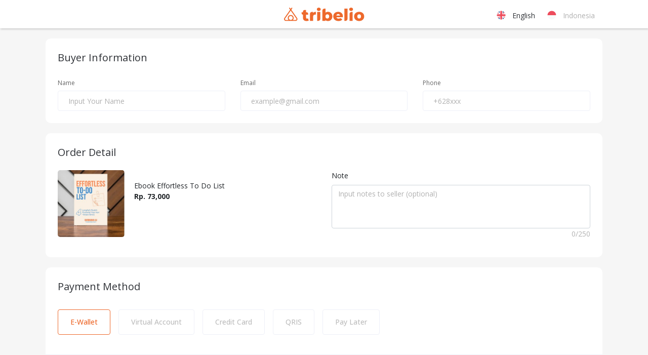

--- FILE ---
content_type: text/html; charset=UTF-8
request_url: https://tribelio.page/site/checkout/ebooktodolist
body_size: 19175
content:
<!DOCTYPE html>
<html class="no-js material-style layout-navbar-fixed layout-fixed" lang="en-US">
<head>
    <meta charset="utf-8">
    <title>Ebook Effortless To Do List</title>
        <meta name="viewport" content="width=device-width, initial-scale=1.0">
    <link rel="shortcut icon" href="https://tribelio.page/application/tribeliopage/default/media/img/favicon-tribeliopage.png">
    <style>
    [cres\:loading], [cres\:loading\.delay], [cres\:loading\.inline-block], [cres\:loading\.inline], [cres\:loading\.block], [cres\:loading\.flex], [cres\:loading\.table], [cres\:loading\.grid] {
        display: none;
    }
    [cres\:offline] {
        display: none;
    }
    [cres\:dirty]:not(textarea):not(input):not(select) {
        display: none;
    }
    input:-webkit-autofill, select:-webkit-autofill, textarea:-webkit-autofill {
        animation-duration: 50000s;
        animation-name: cresautofill;

    }
    @keyframes cresautofill { from {} }
</style>
<link href="/media/js/cres/dist/cres.css?v=86654c5356c31351fd75118b4c787a1a" rel="stylesheet" />

<link href="/application/tribelio/default/media/css/slick/slick.css?v=1" rel="stylesheet" />
<link href="/application/tribelio/default/media/css/slick/slick-theme.css?v=1" rel="stylesheet" />
<link href="/application/tribeliopage/default/media/css/bootstrap-4.5.2/bootstrap.min.css" rel="stylesheet" />
<link href="/application/tribeliopage/default/media/css/fontawesome/fontawesome.css" rel="stylesheet" />
<link href="/application/tribelio/default/media/css/toastr/toastr.css" rel="stylesheet" />
<link href="/application/tribeliopage/default/media/css/selectize/selectize.css?v=0.13.2" rel="stylesheet" />
<link href="/application/tribeliopage/default/media/css/selectize/selectize.bootstrap4.css?v=0.13.2" rel="stylesheet" />
<link href="/application/tribeliopage/default/media/css/datepicker/datepicker.css" rel="stylesheet" />
<link href="/application/tribeliopage/default/media/css/datepicker/datetimepicker-material.css" rel="stylesheet" />
<link href="/application/tribelio/default/media/css/select2/select2.css" rel="stylesheet" />
<link href="/application/tribeliopage/default/media/css/main.css?v=2.9.1" rel="stylesheet" />
<link href="/application/tribeliopage/default/media/css/tbpage-icon.css?v=1.0.3" rel="stylesheet" />
<link href="/application/tribeliopage/default/media/css/helpers.css?v=2.6.0-4" rel="stylesheet" />

    
    <link rel="preconnect" href="https://fonts.googleapis.com"><link rel="preconnect" href="https://fonts.gstatic.com" crossorigin><link href="https://fonts.googleapis.com/css2?family=Roboto&family=Open+Sans:wght@300;400;500;600;700&family=Noto+Sans+JP&family=Lato&family=Montserrat&family=Source+Sans+Pro&family=Roboto+Condensed&family=Poppins&family=Oswald&family=Raleway&family=Noto+Sans&family=Ubuntu&family=Nunito&family=PT+Sans&family=Rubik&family=Noto+Sans+KR&family=Open+Sans+Condensed&family=Inter&family=Work+Sans&family=Nunito+Sans&family=Public+Sans&display=swap" rel="stylesheet">    <style>
        body {
            font-family: 'Open Sans', sans-serif;
        }
    </style>
</head>
<body class="">

    <!-- Mixpanel Start -->
    <script type="text/javascript">
        (function(f,b){if(!b.__SV){var e,g,i,h;window.mixpanel=b;b._i=[];b.init=function(e,f,c){function g(a,d){var b=d.split(".");2==b.length&&(a=a[b[0]],d=b[1]);a[d]=function(){a.push([d].concat(Array.prototype.slice.call(arguments,0)))}}var a=b;"undefined"!==typeof c?a=b[c]=[]:c="mixpanel";a.people=a.people||[];a.toString=function(a){var d="mixpanel";"mixpanel"!==c&&(d+="."+c);a||(d+=" (stub)");return d};a.people.toString=function(){return a.toString(1)+".people (stub)"};i="disable time_event track track_pageview track_links track_forms track_with_groups add_group set_group remove_group register register_once alias unregister identify name_tag set_config reset opt_in_tracking opt_out_tracking has_opted_in_tracking has_opted_out_tracking clear_opt_in_out_tracking start_batch_senders people.set people.set_once people.unset people.increment people.append people.union people.track_charge people.clear_charges people.delete_user people.remove".split(" ");
        for(h=0;h<i.length;h++)g(a,i[h]);var j="set set_once union unset remove delete".split(" ");a.get_group=function(){function b(c){d[c]=function(){call2_args=arguments;call2=[c].concat(Array.prototype.slice.call(call2_args,0));a.push([e,call2])}}for(var d={},e=["get_group"].concat(Array.prototype.slice.call(arguments,0)),c=0;c<j.length;c++)b(j[c]);return d};b._i.push([e,f,c])};b.__SV=1.2;e=f.createElement("script");e.type="text/javascript";e.async=!0;e.src="undefined"!==typeof MIXPANEL_CUSTOM_LIB_URL?
        MIXPANEL_CUSTOM_LIB_URL:"file:"===f.location.protocol&&"//cdn.mxpnl.com/libs/mixpanel-2-latest.min.js".match(/^\/\//)?"https://cdn.mxpnl.com/libs/mixpanel-2-latest.min.js":"//cdn.mxpnl.com/libs/mixpanel-2-latest.min.js";g=f.getElementsByTagName("script")[0];g.parentNode.insertBefore(e,g)}})(document,window.mixpanel||[]);
        mixpanel.init('713af25a140aa750a21ff17a0df9ea3c', {
            ignore_dnt: true,
            debug: false,
            // loaded: function() {
            //     mixpanel.identify('16caa2e4-3878-44fa-a723-a3dca24c8c9f');
            // }
        });
    </script>
    <!-- Minpanel End -->

        <div class="payment-page checkout-payment-page">
    <div class="header">
        <div class="container text-center position-relative ">
            <img class="main-logo img-fluid" src="https://tribelio.page/application/tribelio/default/media/img/light/tribelio-logo-horizontal-orange.svg" alt="Tribelio">
            <ul class="list-unstyled languange-list">
                <li>
                    <a href="/syncLang/change/en_US" class="d-flex align-items-center lang-item active" >
                        <img src="https://tribelio.page/application/tribelio/default/media/img/landingpage/v4/flag/en_US.svg" class="img-fluid img-language">&nbsp;
                        English
                    </a>
                </li>
                <li class="pl-4">
                    <a href="/syncLang/change/id_ID" class="d-flex align-items-center lang-item ">
                        <img src="/application/tribelio/default/media/img/landingpage/v4/flag/id_ID.svg" class="img-fluid img-language"> &nbsp;
                        Indonesia
                    </a>
                </li>
            </ul>
        </div>
    </div>
    <div class="container">
        <div class="payment-container pt-2 adaptive-mobile">
            <div class=" text-center position-relative">
                <div class="d-block">
                    <img class="main-logo img-fluid" src="https://tribelio.page/application/tribelio/default/media/img/light/tribelio-logo-horizontal-orange.svg" alt="Tribelio">
                </div>
                <ul class="list-unstyled d-flex justify-content-center language-mobile mb-0">
                    <li>
                        <a href="/syncLang/change/en_US" class="d-flex align-items-center lang-item active" >
                            <img src="https://tribelio.page/application/tribelio/default/media/img/landingpage/v4/flag/en_US.svg" class="img-fluid img-language">&nbsp;
                            English
                        </a>
                    </li>
                    <li class="pl-4">
                        <a href="/syncLang/change/id_ID" class="d-flex align-items-center lang-item ">
                            <img src="/application/tribelio/default/media/img/landingpage/v4/flag/id_ID.svg" class="img-fluid img-language"> &nbsp;
                            Indonesia
                        </a>
                    </li>
                </ul>
            </div>
        </div>
        <div class="payment-container buyer-info">
                        <span class="title d-block">Buyer Information</span>
            <div class="row row-cols-1 row-cols-sm-3 form-group-list">
                <div class="col">
                    <span class="label">Name</span>
                    <input type="text" id="name" class="text-field" placeholder="Input Your Name" name="buyer-name" value="">
                    <div class="text-danger error-info buyer-name"></div>
                </div>
                <div class="col ">
                    <span class="label">Email</span>
                    <input type="email" id="email" class="text-field" name="buyer-email" placeholder="example@gmail.com" value="">
                    <div class="text-danger error-info buyer-email"></div>
                </div>
                <div class="col">
                    <span class="label">Phone</span>
                    <input type="phone" id="phone" class="text-field" name="buyer-phone" placeholder="+628xxx" value="">
                    <div class="text-danger error-info buyer-phone"></div>
                </div>
            </div>
        </div>

        <div class="payment-container order-detail">
            <span class="title d-block">Order Detail</span>
            <div class="row form-group-list">
                <div class="col-md-6">
                    <div class="d-flex flex-row box-detail">
                        <img  class="cursor-pointer" data-toggle="modal" data-target=".modal-image" src="https://tribelio-s3-production.s3.ap-southeast-1.amazonaws.com/resources/20240601/TBModel_CanvasCheckout/4987514/20240601112823350db081a661525235354dd3e19b8c05.">
                        <div class="text-order-detail">
                            <span class="">Ebook Effortless To Do List</span><br>
                            <span class="font-weight-bold ">Rp. 73,000</span>
                        </div>
                    </div>
                </div>
                <div class="col-md-6">
                    <div class="form-group mb-0">
                        <label for="description">Note</label>
                        <textarea id="description" class="form-control resize-none" placeholder="Input notes to seller (optional)" rows="3"></textarea>
                        <div class="lang-item text-right"><span id="current-description-length">0</span>/<span>250</span></div>
                    </div>
                </div>
            </div>
        </div>
                <div class="payment-container payment-method p-0 margin-bottom-2">
            <form id="payment-form">
                <div class="payment-title payment-area">
                    <span class="title">Payment Method</span>
                    <div class="choose-payment mb-3">
                        <ul class="nav nav-tabs tabs-alt nav-responsive-xl border-none">
                            <li class="nav-item">
                                <a class="payment-method-type nav-link active" data-toggle="tab" payment-type="eWallet" href="#cashless-payment">
                                E-Wallet
                                </a>
                            </li>
                            <li class="nav-item">
                                <a class="payment-method-type nav-link" data-toggle="tab" payment-type="va" href="#virtual-account">
                                Virtual Account
                                </a>
                            </li>
                            <li class="nav-item">
                                <a class="payment-method-type nav-link" data-toggle="tab" payment-type="cc" href="#credit-card">
                                Credit Card
                                </a>
                            </li>
                            <li class="nav-item">
                                <a class="payment-method-type nav-link" data-toggle="tab" payment-type="e-money" href="#e-money">
                                QRIS
                                </a>
                            </li>
                            <li class="nav-item">
                                <a class="payment-method-type nav-link" data-toggle="tab" payment-type="paylater" href="#pay-later">
                                Pay Later
                                </a>
                            </li>
                        </ul>
                    </div>
                </div>
                <div class="section-container payment-area">
                    <div class="choose-payment">
                        <div id="section-payment">
                            <div class="payment-method">
                                <div class="tab-content">
                                    <div class="tab-pane fade active show" id="cashless-payment">
                                        <div class="option-payment-detail option-payment-detail-ewallet">
    
    <div class="e-wallet-item">
        <div class="option-payment-detail-name">
            <label class="custom-control custom-radio">
                <input type="radio" class="custom-control-input" x-on:change="getPaymentType(); getFeeXendit()"  x-model.lazy="ewalletType"  name="eWallet" value="DANA">
                <span class="custom-control-label">
                    <img src="https://tribelio.page/application/tribelio/default/media/img/eWallet/DANA.svg" class="image-e-wallet img-fluid" alt="DANA">
                </span>
            </label>
        </div>
    </div>
    <div class="e-wallet-item">
        <div class="option-payment-detail-name">
            <label class="custom-control custom-radio">
                <input type="radio" class="custom-control-input" x-on:change="getPaymentType(); getFeeXendit()" x-model.lazy="ewalletType"  name="eWallet" value="SHOPEEPAY">
                <span class="custom-control-label img-square">
                    <img style="max-width:100px" src="https://tribelio.page/application/tribelio/default/media/img/eWallet/shoppepaylater.svg" class="image-e-wallet img-fluid" alt="SHOPEEPAY">
                </span>
            </label>
        </div>
    </div>
    <div class="e-wallet-item">
        <div class="option-payment-detail-name">
            <label class="custom-control custom-radio">
                <input type="radio" class="custom-control-input" x-on:change="getPaymentType(); getFeeXendit()" x-model.lazy="ewalletType"  name="eWallet" value="LINKAJA">
                <span class="custom-control-label img-square">
                    <img src="https://tribelio.page/application/tribelio/default/media/img/eWallet/LINKAJA.svg" class="image-e-wallet img-fluid" alt="LINKAJA">
                </span>
            </label>
        </div>
    </div>
    <div class="e-wallet-item">
        <div class="option-payment-detail-name">
            <label class="custom-control custom-radio">
                <input type="radio" class="custom-control-input" x-on:change="getPaymentType(); getFeeXendit()" x-model.lazy="ewalletType"  name="eWallet" value="GOPAY">
                <span class="custom-control-label img-square">
                    <img style="max-width:100px" src="https://tribelio.page/application/tribelio/default/media/img/eWallet/ewallet-gopay.png" class="image-e-wallet img-fluid" alt="GOPAY">
                </span>
            </label>
        </div>
    </div>
</div>


                                    </div>
                                    <div class="tab-pane fade" id="virtual-account">
                                        <p class="mt-3">Choose Your Virtual Account</p>
<div class="option-payment-detail option-payment-detail-va">
    <div class="options-payment-list d-flex align-items-center flex-wrap">
        <div class="option-payment">
            <div class="option-payment-detail-name">
                <label class="custom-control custom-radio">
                    <input type="radio" class="custom-control-input" x-on:change="getPaymentType(); getFeeXendit()" x-model.lazy="bank" name="va_bank" value="BCA">
                    <span class="custom-control-label">
                        <img src="https://tribelio.page/application/tribelio/default/media/img/bank/bca.png" class="image-bank img-fluid" alt="bca">
                    </span>
                </label>
            </div>
        </div>
        <div class="option-payment">
            <div class="option-payment-detail-name">
                <label class="custom-control custom-radio">
                    <input type="radio" class="custom-control-input" x-on:change="getPaymentType(); getFeeXendit()" x-model.lazy="bank" name="va_bank" value="MANDIRI">
                    <span class="custom-control-label">
                        <img src="https://tribelio.page/application/tribelio/default/media/img/bank/mandiri.png" class="image-bank img-fluid" alt="Mandiri">
                    </span>
                </label>
            </div>
        </div>
        <div class="option-payment">
            <div class="option-payment-detail-name">
                <label class="custom-control custom-radio">
                    <input type="radio" class="custom-control-input" x-on:change="getPaymentType(); getFeeXendit()" x-model.lazy="bank" name="va_bank" value="BNI">
                    <span class="custom-control-label">
                        <img src="https://tribelio.page/application/tribelio/default/media/img/bank/bni.png" class="image-bank img-fluid" alt="Bni">
                    </span>
                </label>
            </div>
        </div>
                <div class="option-payment">
            <div class="option-payment-detail-name">
                <label class="custom-control custom-radio">
                    <input type="radio" class="custom-control-input" x-on:change="getPaymentType(); getFeeXendit()" x-model.lazy="bank" name="va_bank" value="BRI">
                    <span class="custom-control-label">
                        <img src="https://tribelio.page/application/tribelio/default/media/img/bank/bri-horizontal.png" class="image-bank img-fluid" alt="bri">
                    </span>
                </label>
            </div>
        </div>
                <div class="option-payment">
            <div class="option-payment-detail-name">
                <label class="custom-control custom-radio">
                    <input type="radio" class="custom-control-input" x-on:change="getPaymentType(); getFeeXendit()" x-model.lazy="bank" name="va_bank" value="BSI">
                    <span class="custom-control-label">
                        <img src="https://tribelio.page/application/tribelio/default/media/img/bank/bsi.png" class="image-bank img-fluid"
                             alt="BSI"/>
                    </span>
                </label>
            </div>
        </div>
        <div class="option-payment">
            <div class="option-payment-detail-name">
                <label class="custom-control custom-radio">
                    <input type="radio" class="custom-control-input" x-on:change="getPaymentType(); getFeeXendit()" x-model.lazy="bank" name="va_bank" value="PERMATA">
                    <span class="custom-control-label">
                        <img src="https://tribelio.page/application/tribelio/default/media/img/bank/permata.png" class="image-bank img-fluid" alt="Permata"/>
                    </span>
                </label>
            </div>
        </div>
    </div>
</div>
                                    </div>
                                    <div class="tab-pane fade flex-column" id="credit-card">
                                        <div class="credit-card d-flex">
                                            <div class="row">
                                                <div class="col-md-6">
                                                    <div class="form-group">
                                                        <label class="form-label mb-3">Card Number</label>
                                                        <div class="form-row">
                                                            <div class="form-group col-4">
                                                                <div class="image-bank d-flex justify-content-around">
                                                                    <img src="https://tribelio.page/application/tribelio/default/media/img/bank/visa.png" alt="image-bank" class="img-fluid image-bank-credit-card">
                                                                    <img src="https://tribelio.page/application/tribelio/default/media/img/bank/mastercard.png" alt="image-bank" class="img-fluid image-bank-credit-card mx-1">
                                                                </div>
                                                            </div>
                                                            <div class="form-group col-8">
                                                                <input type="number" name="cardNumber" id="cardNumber" class="w-100 form-control rounded" value="" placeholder="Ex. 1234 XXXX">
                                                            </div>
                                                        </div>
                                                    </div>
                                                </div>
                                                <div class="col-md-6">
                                                    <div class="row">
                                                        <div class="col-6">
                                                            <div class="form-group">
                                                                <label class="mb-3">Expiration Date</label>
                                                                <div class="form-row">
                                                                    <div class="form-group col-5">
                                                                        <input type="number" placeholder="MM" name="monthExpired" id="monthExpired" class="w-100 form-control rounded" value="">
                                                                    </div>
                                                                    <div class="form-group col-5">
                                                                        <input type="number" placeholder="YY" name="yearExpired" id="yearExpired" class="w-100 form-control rounded" value="">
                                                                    </div>
                                                                </div>
                                                            </div>
                                                        </div>
                                                        <div class="col-6">
                                                            <div class="form-group">
                                                                <label class="mb-3">CVC</label>
                                                                <div class="form-row">
                                                                    <input type="password" placeholder="CVV" name="cvn" id="cvn" class="w-50 form-control rounded" value="" autocomplete="off">
                                                                </div>
                                                            </div>
                                                        </div>
                                                    </div>
                                                </div>
                                            </div>
                                        </div>

                                    </div>
                                    <div class="tab-pane fade" id="e-money">
                                        <div class="option-payment-detail option-payment-detail-emoney">
<div class="e-wallet-item">
    <div class="option-payment-detail-name">
        <label class="custom-control custom-radio">
            <input type="radio" class="custom-control-input" x-on:change="getPaymentType(); getFeeXendit()" x-model.lazy="emoneyType" name="e-money" value="QRIS">
                <span class="custom-control-label">
                    <img style="max-width:150px" src="https://tribelio.page/application/tribelio/default/media/img/eWallet/QRIS-UPDATE-LOGO.png" class="image-e-wallet img-fluid"
                             alt="QRIS">
                </span>
        </label>
        </div>
    </div>
</div>
                                    </div>
                                    <div class="tab-pane fade" id="pay-later">
                                        <div class="option-payment-detail option-payment-detail-va">
    <div class="d-flex align-items-center flex-wrap">
        <div class="option-payment">
            <div class="option-payment-detail-name">
                <label class="custom-control custom-radio">
                    <input type="radio" class="custom-control-input" name="paylater" value="KREDIVO">
                    <span class="custom-control-label">
                        <img src="https://tribelio.page/application/tribelio/default/media/img/paylater/kredivo.svg" class="image-bank img-fluid"
                             alt="kredivo">
                    </span>
                </label>
            </div>
        </div>
        <div class="option-payment">
            <div class="option-payment-detail-name">
                <label class="custom-control custom-radio">
                    <input type="radio" class="custom-control-input" name="paylater" value="AKULAKU">
                    <span class="custom-control-label">
                        <img src="https://tribelio.page/application/tribelio/default/media/img/paylater/akulaku.svg" class="image-bank img-fluid"
                             alt="akulaku">
                    </span>
                </label>
            </div>
        </div>
    </div>
</div>
<div class="initiate-plan-paylater d-none">
    <table id="planPaylater" class="table">
    <thead>
        <tr>
            <th scope="col">Terms</th>
            <th scope="col">Installment Amount*</th>
            <th scope="col">Total Amount*</th>
        </tr>
    </thead>
    <tbody>
        <tr>
            <th scope="row">1</th>
                <td>Mark</td>
                <td>Otto</td>
        </tr>
        <tr>
            <th scope="row">2</th>
                <td>Jacob</td>
                <td>Thornton</td>
        </tr>
        <tr>
            <th scope="row">3</th>
            <td colspan="2">Larry the Bird</td>
            <td>@twitter</td>
        </tr>
    </tbody>
    </table>
</div>
<div class="customers-container mt-4">
    <div class="form-group row">
        <input type="hidden" id="provincePaylaterId" name="provincePaylaterId" value="">
        <input type="hidden" id="cityPaylaterId" name="cityPaylaterId" value="">
        <input type="hidden" id="cityName" name="cityName" value="">
        <input type="hidden" id="provinceName" name="provinceName" value="">
        <div class="col-md-4 col-sm-12">
            <div class="form-group">
                <label for="provinceSelect">Province</label>
                <select name="provincePaylaterSelect" id="provincePaylaterSelect" class="form-control">
                </select>
            </div>
        </div>

        <div class="col-md-4 col-sm-12">
            <div class="form-group">
                <label for="cityId">City</label>
                <select name="cityPaylaterSelect" id="cityPaylaterSelect" class="form-control">
                </select>
            </div>
        </div>
        <div class="col-md-4 col-sm-12">
            <div class="form-group">
                <label for="postal-code">Post Code</label>
                <input type="text" name="postal-code-paylater" class="form-control" id="postalCodePaylater" placeholder="Post Code" value="">
            </div>
        </div>
    </div>
    <div class="">
        <div class="form-group">
            <label for="address">Address</label>
            <textarea class="form-control" id="addressPaylater" rows="3"></textarea>
        </div>
    </div>
</div>

                                    </div>
                                </div>
                            </div>
                        </div>
                    </div>
                </div>
                <hr class="total-detail payment-area">
                <div class="section-container d-flex flex-row justify-content-end total-detail">
                    <table class="table table-borderless w-auto">
                        <tr>
                            <td class="label">Ebook Effortless To Do List</td>
                            <td class="value font-weight-500">Rp 73,000</td>
                        </tr>
                        <tr class="tr-fee-xendit">
                            <td class="label">Processing Fee</td>
                            <td class="value">0</td>
                        </tr>
                        <tr class="tr-shipping-amount">
                            <td class="label">Delivery Fee</td>
                            <td class="value">0</td>
                        </tr>
                        <tr class="tr-discount d-none">
                            <td class="label">Discount</td>
                            <td class="value discount-value" style="color: #DC3545"></td>
                        </tr>
                        <tr class="tr-voucher-amount d-none">
                            <td class="label">
                                <div class="d-flex align-items-center">
                                    <a type="button" class="close btn-remove-voucher-used mr-2" aria-label="Close">
                                        <span aria-hidden="true">&times;</span>
                                    </a>
                                    <div class="voucher-label"> tbcore.isApplied</div>
                                </div>
                            </td>
                        </tr>
                        <tr class="tr-total">
                            <td class="label"> Total Payment</td>
                            <td class="total-value text-right" style="white-space:nowrap">Rp 73,000</td>
                        </tr>
                        <tr class="tr-have-voucher">
                            <td class="label">
                                <a href="javascript:;" class="btn-have-voucher text-underline">Have a Voucher?</a>
                            </td>
                        </tr>
                        <tr>
                            <td colspan="2">
                                <div class="d-flex">
                                    <label class="checkbox-custom">
                                        <input type="checkbox" class="checkbox-expedition checkbox-expedition-16 acceptTerms" id="acceptTerms"  name="isAccpentTerms" checked value="1">
                                        <span class="checkmark instant-payment"></span>
                                    </label>
                                    <div class="font-size-14">I accept <a target="_blank" href="https://tribelio.com/page/terms/instant-payment" class="text-primary font-weight-600">Instant Payment Terms and Condition</a>.</div>
                                </div>
                            </td>
                        </tr>
                    </table>
                </div>
                <hr class="btn-paynow">
                <div class="p-4 d-flex flex-row justify-content-end btn-paynow">
                    <button type="submit" value="submit" id="btn-checkout" class="btn paynow btn-instant-payment-paynow">Pay Now</button>
                </div>
                <input type="hidden" name="fee" id="fee" value="0">
                <input type="hidden" name="referralCode" id="referral-code" value="">
                <input type="hidden" name="amount-voucher" id="amountVoucher" value="0">
                <input type="hidden" id="voucherCode" name="voucher-code" value="">
                <input type="hidden" name="amountBefore" id="amount-before" value="73000">
                <input type="hidden" id="amount" name="amount" value="0">
                <input type="hidden" id="shippingAmount" name="shipping-amount" value="0">
                <input type="hidden" id="shippingLogisticId" name="shipper-logistic-id" value="">
                <input type="hidden" id="shippingCourier" name="shipping-courier" value="">
                <input type="hidden" id="shippingRateId" name="shipper-rate-id" value="">
                <input type="hidden" id="shippingService" name="shipping-Service" value="">
                <input type="hidden" id="shippingServiceType" name="shipping-service-type" value="">
                <input type="hidden" id="mustUseInsurance" name="shipping-must-use-insurance" value="">
                <input type="hidden" id="deliveryFee" name="shipping-delivery-fee" value="">
                <input type="hidden" id="insuranceFee" name="shipping-insurance-fee" value="">
                <input type="hidden" id="shippingOriginalAreaId" name="shipping-original-area-id" value="">
                <input type="hidden" id="originLatitude" name="origin-latitude" value="">
                <input type="hidden" id="originLongitude" name="origin-longitude" value="">
                <input type="hidden" id="shippingDestinationAreaId" name="shipping-destination-area-id" value="">
                <input type="hidden" id="installment" name="installment" value="">
                <input type="hidden" id="networkAccountId" name="network-account-id" value="115466">
                <input type="hidden" name="canvasCheckoutId" id="canvasCheckoutId" value="14425">
                <div class="modal modal-create-account overlay" id="modal-create-account-step-3" style="display: none;" role="dialog ">
                    <div class="modal-dialog w-100" role="document">
                        <div class="modal-content">
                            <div id="three-ds-container" style="display: none;">
                                <iframe height="600" class="w-100" id="sample-inline-frame" name="sample-inline-frame"> </iframe>
                            </div>
                        </div>
                    </div>
                </div>
            </form>
        </div>
        <div class="payment-container total-info">
        <table class="table table-borderless w-auto font-size-14-only">
            <tr>
                <td class="">Ebook Effortless To Do List</td>
                <td width='20px' class="value font-weight-500 text-nowrap">Rp 73,000</td>
            </tr>
            <tr class="tr-fee-xendit">
                <td class="">Processing Fee</td>
                <td class="value" text-nowrap>0</td>
            </tr>
            <tr class="tr-shipping-amount">
                <td class="">Delivery Fee</td>
                <td class="value text-nowrap">0</td>
            </tr>
            <tr class="tr-discount d-none">
                <td class=" ">Discount</td>
                <td class="value discount-value" style="color: #DC3545"></td>
            </tr>
            <tr class="tr-voucher-amount tr-total d-none">
                <td class="">
                    <div class="d-flex align-items-center">
                        <a type="button" class="close btn-remove-voucher-used mr-2" aria-label="Close">
                            <span aria-hidden="true">&times;</span>
                        </a>
                        <div class="voucher-label"> tbcore.isApplied</div>
                    </div>
                </td>
                <td class="total-value"></td>
            </tr>
            <tr>
                <td colspan="2">
                    <div class="d-flex">
                        <label class="checkbox-custom">
                            <input type="checkbox" class="checkbox-expedition checkbox-expedition-16 acceptTerms"name="isAccpentTerms" checked value="1">
                            <span class="checkmark"></span>
                        </label>

                        <div class="font-size-14">I accept <a target="_blank" href="https://tribelio.com/page/terms/instant-payment" class="text-primary font-weight-600">Instant Payment Terms and Condition</a>.
                        </div>
                    </div>
                </td>
            </tr>
        </table>
        </div>
        <div class="payment-container total-info section-container">
            <table class="table table-borderless w-100 font-size-14-only">
                <tr class="tr-have-voucher">
                    <td class="label">
                        <a href="javascript:;" class="btn-have-voucher text-underline">Have a Voucher?</a>
                    </td>
                </tr>
                <tr class="tr-total">
                    <td><span class="font-size-10">Total Payment</span> <br><span class="total-value">Rp 73,000</span></td>
                    <td class="text-right"><button type="submit" value="submit" class="btn paynow btn-instant-payment-paynow btn-checkout">Pay Now</button></td>
                </tr>
            </table>
        </div>
    </div>
</div>
<div class="modal fade modal-rounded modal-centered" id="voucher-payment" tabindex="-1" aria-labelledby="shareModalLabel" aria-hidden="true">
    <div class="modal-dialog">
        <div class="modal-content">
            <div class="modal-content">
                <div class="modal-header">
                    <h5 class="modal-title font-weight-bold">Apply Voucher</h5>
                    <button type="button" class="close" data-dismiss="modal" aria-label="Close">
                        <span aria-hidden="true">&times;</span>
                    </button>
                </div>
                <div class="modal-body">
                    <div class="box-voucher">
                        <div class="row">
                            <div class="col-md-9">
                                <input class="form-control" id="voucher-code" name="voucherCode" placeholder="Entry Voucher Code" type="text" data-url="https://tribelio.page/payment/validateVoucher">
                            </div>
                            <div class="col-md-2 pt-md-0 pt-3">
                                <button type="button" class="btn btn-outline-primary btn-payment-outline btn-voucher-send font-weight-bold">Apply</button>
                            </div>
                        </div>
                    </div>
                </div>
            </div>
        </div>
    </div>
</div>

<div class="modal fade modal-rounded modal-centered modal-image">
    <div class="modal-dialog">
        <div class="modal-content">
            <div class="modal-content">
                <button type="button" class="close" data-dismiss="modal" aria-label="Close">
                    <span aria-hidden="true">&times;</span>
                </button>
                <img height="100%" src="https://tribelio-s3-production.s3.ap-southeast-1.amazonaws.com/resources/20240601/TBModel_CanvasCheckout/4987514/20240601112823350db081a661525235354dd3e19b8c05.">
            </div>
        </div>
    </div>
</div>



    
                    
<script>window.capp = {"decimalSeparator":".","decimal_separator":".","thousandSeparator":",","thousand_separator":",","decimalDigit":0,"decimal_digit":0,"format":{"decimalSeparator":".","thousandSeparator":",","decimalDigit":0,"date":"Y-m-d","datetime":"Y-m-d H:i:s","currencyPrefix":"","currencySuffix":"","currencyStripZeroDecimal":false,"currencyDecimalDigit":0},"haveClock":false,"have_clock":false,"haveScrollToTop":true,"have_scroll_to_top":true,"CFVersion":"1.6","domain":"tribelio.page","appCode":"tribeliopage","appId":"641","debug":false,"environment":"production","csrfToken":"yt77Nm4KJhyEoDhuUumUcAwSgY1SzyZwRof0V3C4","vscode":{"liveReload":{"enable":false,"protocol":"ws","host":"localhost","port":3717}},"react":{"enable":false},"block":{"html":"<div class=\"sk-wave sk-primary\"><div class=\"sk-rect sk-rect1\"><\/div> <div class=\"sk-rect sk-rect2\"><\/div> <div class=\"sk-rect sk-rect3\"><\/div> <div class=\"sk-rect sk-rect4\"><\/div> <div class=\"sk-rect sk-rect5\"><\/div><\/div>"},"waves":{"selector":".cres-waves-effect"},"timezoneString":"+07:00","bootstrap":"2.3","base_url":"\/","baseUrl":"\/","sessionName":"cresenityapp_session","label_confirm":"Are you sure ?","labelConfirm":"Are you sure ?","label_ok":"OK","labelOk":"OK","label_cancel":"Cancel","labelCancel":"Cancel","isAuthEnabled":false,"alpine":{"ui":{"debug":true}},"labels":{"confirm":{"areYouSure":"Are you sure ?","yes":"Yes","no":"No"},"yes":"Yes","no":"No"},"requireJs":false,"modules":{"excanvas":{"js":["libs\/excanvas.min.js"]},"canvas-to-blob":{"js":["libs\/canvas-to-blob.min.js"]},"load-image":{"js":["libs\/load-image.min.js"]},"tmpl":{"js":["libs\/tmpl.min.js"]},"vue":{"js":["libs\/vue.min.js","libs\/vue-loader.js"]},"axios":{"js":["libs\/axios.min.js"]},"jquery":{"js":["libs\/jquery-3.5.1.min.js"]},"alpine":{"js":["libs\/alpine.js"]},"jquery-2.1.0":{"js":["libs\/jquery-2.1.0\/jquery.min.js"]},"bootstrap":{"js":["libs\/bootstrap-4.5\/bootstrap.bundle.min.js"],"css":["libs\/bootstrap-4.5\/bootstrap.min.css"]},"bootstrap-2.3":{"js":["libs\/bootstrap-2.3\/bootstrap.min.js"],"css":["libs\/bootstrap-2.3\/bootstrap.css","libs\/bootstrap-2.3\/bootstrap-responsive.css"]},"bootstrap-switch":{"js":["plugins\/bootstrap-switch\/bootstrap-switch.js"],"css":["plugins\/bootstrap-switch\/bootstrap-switch.css"]},"font-awesome":{"css":["font-awesome.css"]},"font-awesome-4.5.0":{"css":["plugins\/font-awesome\/font-awesome 4.5.0.min.css"]},"jquery.ui":{"js":["libs\/jquery.ui.custom.js"],"css":["plugins\/jquery-ui\/smoothness\/jquery-ui.css","plugins\/jquery-ui\/smoothness\/jquery.ui.theme.css"]},"jquery-ui-1.12.1.custom":{"js":["libs\/jquery-ui-1.12.1.custom\/jquery-ui.min.js"],"css":["plugins\/jquery-ui\/smoothness\/jquery-ui-1.12.1.min.css","plugins\/jquery-ui\/smoothness\/jquery-ui-1.12.1.theme.min.css","plugins\/jquery-ui\/smoothness\/jquery-ui.css","plugins\/jquery-ui\/smoothness\/jquery.ui.theme.css"]},"jquery.lazyload":{"js":["plugins\/lazyload\/jquery.lazyload.min.js"]},"jquery.dialog2":{"js":["plugins\/dialog2\/jquery.dialog2.js","plugins\/dialog2\/jquery.dialog2.helpers.js"],"css":["plugins\/dialog2\/jquery.dialog2.css"]},"jquery.datatable":{"css":["datatables\/datatables.css","datatables\/fixedColumns.dataTables.min.css?v=2"],"js":["datatables\/datatables.js","datatables\/dataTables.fixedColumns.min.js?v=2"]},"jquery.datatable.tabletools":{"js":["plugins\/datatable\/TableTools.min.js"],"requirements":["jquery.datatable"]},"jquery.datatable.colreorder":{"css":["plugins\/datatable\/colReorder.dataTables.min.css"],"js":["plugins\/datatable\/dataTables.colReorder.min.js"],"requirements":["jquery.datatable"]},"jquery.datatable.responsive":{"css":["plugins\/datatable\/responsive.dataTables.min.css"],"js":["plugins\/datatable\/dataTables.responsive.min.js"],"requirements":["jquery.datatable"]},"jquery.datatable.responsive.bs4":{"css":["plugins\/datatable\/responsive.bootstrap4.min.css"],"js":["plugins\/datatable\/responsive.bootstrap4.min.js"],"requirements":["jquery.datatable"]},"jquery.datatable.colvis":{"js":["plugins\/datatable\/ColVis.min.js"],"requirements":["jquery.datatable"]},"jquery.datatable.columnfilter":{"js":["plugins\/datatable\/jquery.dataTables.columnFilter.js"],"requirements":["jquery.datatable"]},"chosen":{"js":["plugins\/chosen\/chosen.jquery.min.js"],"css":["plugins\/chosen\/chosen.css"]},"jquery.nestable":{"js":["plugins\/nestable\/jquery.nestable.js"],"css":["plugins\/nestable\/jquery.nestable.css"]},"cresenity":{"css":["spinkit.css"],"requirements":["block-ui"]},"vkeyboard":{"js":["plugins\/vkeyboard\/bootstrap-vkeyboard.js"],"css":["plugins\/vkeyboard\/bootstrap-vkeyboard.css"]},"jquery-autocomplete":{"js":["plugins\/jquery-autocomplete\/jquery-autocomplete.js"]},"fileupload":{"js":["plugins\/fileupload\/bootstrap-fileupload.min.js"]},"peity":{"js":["plugins\/peity\/jquery.peity.min.js"]},"flot":{"css":["plugins\/flotjs\/flot.css"],"js":["plugins\/flotjs\/flot.js"]},"colorpicker":{"js":["plugins\/colorpicker\/bootstrap-colorpicker.js"],"css":["plugins\/colorpicker\/colorpicker.css"]},"wysihtml5":{"js":["libs\/wysihtml5-0.3.0.js","plugins\/wysihtml5\/bootstrap-wysihtml5.js"],"css":["plugins\/wysihtml5\/bootstrap-wysihtml5.css"]},"notify":{"js":["plugins\/notify\/bootstrap-notify.js"],"css":["plugins\/notify\/bootstrap-notify.css","plugins\/notify\/bootstrap-notify-alert-backgloss.css"]},"bootbox":{"js":["plugins\/bootbox\/bootbox.all.min.js?v=2"]},"bootbox4.4.0":{"js":["plugins\/bootbox\/bootboxbootstrap3.min.js?v=3"]},"form":{"js":["plugins\/form\/jquery.form.js"]},"controls":{"js":["plugins\/controls\/jquery.controls.js"]},"event":{"js":["plugins\/event\/jquery.event.move.js","plugins\/event\/jquery.event.swipe.js"]},"slimscroll":{"js":["plugins\/slimscroll\/jquery.slimscroll.js","plugins\/slimscroll\/jquery.slimscroll-horizontal.js"]},"effects":{"js":["plugins\/effects\/jquery.effects.core.js","plugins\/effects\/jquery.effects.slide.js"]},"validation":{"js":["plugins\/validation-engine\/jquery.validationEngine-3.0.0.js?v=2","plugins\/validation-engine\/languages\/jquery.validationEngine-en.js"],"css":["plugins\/validation-engine\/jquery.validationEngine.css"]},"validate":{"js":["validate\/validate.js"]},"ckeditor":{"css":[],"js":["ckeditor\/ckeditor.js"]},"ckeditor-4":{"js":["plugins\/ckeditor\/4.5.9\/ckeditor.js"]},"isotope":{"js":["isotope\/isotope.pkgd.js?v=1"]},"easing":{"js":["plugins\/easing\/jquery-easing-1.3.js"]},"select2_v4":{"js":["plugins\/select2\/select2_v4.js"],"css":["plugins\/select2\/select2_v4.css"]},"select2":{"css":["select2\/select2.css"],"js":["select2\/select2.js?v=1"]},"select2-4.0":{"js":["plugins\/select2\/select2.full.js"],"css":["plugins\/select2\/select2-4.0.0.min.css"]},"datepicker":{"css":["datepicker\/datepicker.css","datepicker\/datetimepicker-material.css"],"js":["datepicker\/bootstrap-datepicker.js","datepicker-dropdown\/moment.js","datepicker-dropdown\/bootstrap-material-datetimepicker.js"]},"bootstrap3-datepicker":{"js":["plugins\/datepicker\/bootstrap3-datepicker.js"],"css":["plugins\/datepicker\/datepicker.css"]},"timepicker":{"js":["plugins\/timepicker\/bootstrap-timepicker.min.js"],"css":["plugins\/timepicker\/bootstrap-timepicker.min.css"]},"image-gallery":{"css":["plugins\/image-gallery\/bootstrap-image-gallery.min.css"]},"modernizr":{"js":["libs\/modernizr.custom.js"]},"multiselect":{"js":["plugins\/multiselect\/jquery.multi-select.js"],"css":["plugins\/multiselect\/multi-select.css"]},"terminal":{"css":["plugins\/terminal\/jquery.terminal.min.css"],"js":["plugins\/terminal\/jquery.terminal.min.js"]},"elfinder":{"js":["plugins\/elfinder\/elfinder.min.js?v=1"],"css":["plugins\/elfinder\/elfinder.min.css","plugins\/elfinder\/theme-bootstrap-libreicons-svg.css"]},"jquery.filemanager":{"js":["plugins\/jquery\/fileManager\/jquery.fileManager.js"],"css":["plugins\/jquery\/fileManager\/jquery.fileManager.css"]},"prettify":{"js":["plugins\/google-code-prettify\/prettify.js"],"css":["plugins\/google-code-prettify\/prettify.css"]},"jstree":{"js":["plugins\/jstree\/jstree.min.js"],"css":["plugins\/jstree\/style.min.css"]},"dropzone":{"js":["plugins\/dropzone\/dropzone.js"],"css":["plugins\/dropzone\/dropzone.css"]},"bootstrap-3.3.5":{"css":["plugins\/bootstrap-3.3.5\/bootstrap.min.css"],"js":["libs\/bootstrap-3.3.5\/bootstrap.js"]},"bootstrap-dropdown":{"css":["bootstrap-dropdown.css"],"js":["libs\/bootstrap\/bootstrap-dropdown.js"]},"jquery.datatable-bootstrap3":{"css":["plugins\/datatable\/dataTables.bootstrap.min.css","plugins\/datatable\/responsive.bootstrap.min.css"],"js":["plugins\/datatable\/jquery.dataTables.js","plugins\/datatable\/dataTables.bootstrap.js","plugins\/datatable\/dataTables.responsive.2.0.2.min.js"]},"bootstrap-slider":{"css":["bootstrap-slider.css"],"js":["libs\/bootstrap\/bootstrap-slider.js"]},"materialize":{"css":["materialize\/materialize.min.css","materialize\/material-icons.css","materialize\/swiper\/swiper.min.css","materialize\/materialize.clockpicker.css","materialize\/materialize.css"],"js":["materialize\/materialize.min.js","materialize\/swiper\/swiper.jquery.js","materialize\/materialize.clockpicker.js","materialize\/jscroll\/jquery.jscroll.js","require.js","materialize\/material_main.js","materialize\/dlmenu\/jquery.dlmenu.js","materialize\/dlmenu\/modernizr.custom.js"]},"moment":{"js":["plugins\/momentjs\/moment.js","plugins\/momentjs\/moment-with-locales.min.js"]},"slick":{"css":["slick\/slick.css?v=1","slick\/slick-theme.css?v=1"],"js":["slick\/slick.js?v=1"]},"datepicker_material":{"css":["plugins\/datepicker_material\/bootstrap-material-datetimepicker.css"],"js":["plugins\/datepicker_material\/bootstrap-material-datetimepicker.js"]},"fullcalendar":{"css":["plugins\/fullcalendar\/fullcalendar.min.css"],"js":["plugins\/fullcalendar\/fullcalendar.min.js"]},"swiper":{"css":["swiper\/swiper.min.css"],"js":["swiper\/swiper.min.js?v=1.0.1"]},"pace":{"js":["plugins\/pace\/pace.js"]},"animate":{"css":["animate\/animate.css"]},"summernote":{"css":["plugins\/summernote\/summernote-bs4.css"],"js":["plugins\/summernote\/summernote-bs4.min.js"]},"jquery-3.2.1":{"js":["libs\/jquery-3.2.1\/jquery.min.js"]},"bootstrap-4":{"css":["bootstrap-4\/bootstrap.min.css"],"js":["bootstrap-4\/popper.js","bootstrap-4\/bootstrap.js"]},"bootstrap-4-material":{"css":["bootstrap-4-material\/bootstrap-material.css","bootstrap-4-material\/app-material.css"],"js":["bootstrap-4\/popper.js","bootstrap-4\/bootstrap.js"]},"bootstrap-4-datepicker":{"css":["libs\/bootstrap-4\/plugins\/datepicker\/bootstrap-datepicker.css","libs\/bootstrap-4\/plugins\/daterangepicker\/bootstrap-daterangepicker.css"],"js":["libs\/bootstrap-4\/plugins\/datepicker\/bootstrap-datepicker.js","libs\/bootstrap-4\/plugins\/daterangepicker\/bootstrap-daterangepicker.js"],"requirements":["bootstrap-4-moment"]},"bootstrap-4-material-datepicker":{"css":["libs\/bootstrap-4\/plugins\/datepicker\/bootstrap-datepicker.css","libs\/bootstrap-4\/plugins\/daterangepicker\/bootstrap-daterangepicker.css","libs\/bootstrap-4-material\/plugins\/datetimepicker\/bootstrap-material-datetimepicker.css?v=1"],"js":["libs\/bootstrap-4\/plugins\/datepicker\/bootstrap-datepicker.js","libs\/bootstrap-4\/plugins\/daterangepicker\/bootstrap-daterangepicker.js","libs\/bootstrap-4-material\/plugins\/datetimepicker\/bootstrap-material-datetimepicker.js"],"requirements":["bootstrap-4-moment"]},"bootstrap-4-moment":{"js":["libs\/bootstrap-4\/plugins\/moment\/moment.js"]},"fontawesome-3":{"css":["icon\/fontawesome-3.css"]},"fontawesome-4.5":{"css":["icon\/fontawesome-4.5.css"]},"fontawesome-5":{"css":["icon\/fontawesome-5.css"]},"fontawesome-5-f":{"css":["icon\/fontawesome-5-f.min.css"]},"ionicons":{"css":["icon\/ionicons.css"]},"linearicons":{"css":["icon\/linearicons.css"]},"themify-icons":{"css":["icon\/themify-icons.css"]},"flag-icons":{"css":["icon\/flag-icons.css"]},"material-design-iconic-font":{"css":["icon\/material-design-iconic-font.min.css"]},"piconsthin":{"css":["icon\/piconsthin.css"]},"osicon":{"css":["icon\/osicon.css"]},"open-ionic":{"css":["icon\/open-ionic.css"]},"pe-icon-7-stroke":{"css":["icon\/pe-icon-7-stroke.css"]},"glyphicons":{"css":["icon\/glyphicons.css"]},"jquery.event.drag":{"js":["plugins\/jquery.event.drag\/jquery.event.drag-2.2.js"]},"prism":{"js":["plugins\/prism\/prism.js","plugins\/prism\/components\/prism-markup-templating.js"],"css":["plugins\/prism\/prism.css"]},"prism-php":{"js":["plugins\/prism\/components\/prism-php.js"],"css":[]},"block-ui":{"js":["block-ui\/block-ui.js?v=1"]},"layout-helpers":{"js":["plugins\/layout-helpers\/layout-helpers.js"]},"perfect-scrollbar":{"css":["perfect-scrollbar\/perfect-scrollbar.css"],"js":["perfect-scrollbar\/perfect-scrollbar.js"]},"sidenav":{"js":["plugins\/sidenav\/sidenav.js"]},"theme-material":{"css":["theme\/theme-material\/colors-material.css","theme\/theme-material\/app-material.css","theme\/theme-material\/theme-material.css"]},"auto-numeric":{"js":["plugins\/autonumeric\/autonumeric.js"]},"fullcalendar-3":{"css":["plugins\/fullcalendar-3\/fullcalendar.min.css"],"js":["plugins\/fullcalendar-3\/fullcalendar.min.js"],"requirements":["moment"]},"bootstrap-material-datetimepicker":{"css":["plugins\/bootstrap-material-datetimepicker\/bootstrap-material-datetimepicker.css"],"js":["plugins\/bootstrap-material-datetimepicker\/bootstrap-material-datetimepicker.js"]},"sparkline":{"js":["plugins\/sparklines\/sparkline.js"]},"c3":{"css":["plugins\/c3\/c3.css"],"js":["plugins\/d3\/d3.js","plugins\/c3\/c3.js"]},"chartjs":{"js":["plugins\/chartjs\/chartjs.js"]},"chartjs-4.4.0":{"js":["plugins\/chartjs\/4.4.0\/chart.umd.js"]},"chartist":{"css":["plugins\/chartist\/chartist.css"],"js":["plugins\/chartist\/chartist.js"]},"morris":{"css":["plugins\/morris\/morris.css"],"js":["plugins\/morris\/morris.js"]},"raphael":{"js":["plugins\/raphael\/raphael.js"]},"vis":{"js":["plugins\/vis\/vis.min.js"],"css":["plugins\/vis\/vis.min.css"]},"toastr":{"css":["toastr\/toastr.css"],"js":["toastr\/toastr.js"]},"minicolors":{"js":["plugins\/minicolors\/minicolors.js"],"css":["plugins\/minicolors\/minicolors.css"]},"dragula":{"js":["plugins\/dragula\/dragula.js"],"css":["plugins\/dragula\/dragula.css"]},"clipboard":{"js":["plugins\/clipboard\/clipboard.js"]},"quill":{"js":["quill\/quill.min.js"],"css":["quill\/quill.snow.css","quill\/quill.custom.css"]},"tippy":{"js":[{"script":"tippy\/tippy.js?v=1","load":"defer"}]},"waypoints":{"js":["plugins\/waypoints\/jquery.waypoints.min.js"]},"locationpicker":{"js":["plugins\/locationpicker\/locationpicker.jquery.js"]},"pdfjs":{"js":["plugins\/pdfjs\/pdf.js","plugins\/pdfjs\/viewer.js"],"css":["plugins\/pdfjs\/viewer.css"]},"bootstrap-daterangepicker":{"js":["plugins\/bootstrap-daterangepicker\/bootstrap-daterangepicker.js"],"css":["plugins\/bootstrap-daterangepicker\/bootstrap-daterangepicker.css"]},"datefns":{"js":["plugins\/datefns\/datefns.min.js"]},"cropper":{"css":["plugins\/cropper\/cropper.css"],"js":["plugins\/cropper\/cropper.js"]},"jquery-query-builder":{"css":["plugins\/jquery-query-builder\/query-builder.default.css"],"js":["plugins\/jquery-query-builder\/query-builder.standalone.js"]},"redoc":{"js":["plugins\/redoc\/redoc.standalone.min.js"]},"hljs":{"js":["plugins\/hljs\/highlight.min.js"],"css":["plugins\/hljs\/hljs-dark.css","plugins\/hljs\/hljs-light.css","plugins\/hljs\/hljs.css"]},"ion-rangeslider":{"js":["plugins\/ion-rangeslider\/ion.rangeSlider.min.js"],"css":["plugins\/ion-rangeslider\/ion.rangeSlider.min.css"]},"wow":{"js":["plugins\/wow\/wow.js"]},"swagger-ui":{"js":["plugins\/swagger-ui\/swagger-ui-bundle.js","plugins\/swagger-ui\/swagger-ui-standalone-preset.js"],"css":["plugins\/swagger-ui\/swagger-ui.css"]},"aos":{"js":["plugins\/aos\/aos.js"],"css":["plugins\/aos\/aos.css"]},"datetimepicker":{"css":["datetimepicker\/datetimepicker.css"],"js":["datetimepicker\/datetimepicker.min.js"]},"mime-icons":{"css":["plugins\/mime-icons\/mime-icons.min.css"]},"blockly":{"js":["blockly\/blockly_compressed.js","blockly\/blocks_compressed.js","blockly\/php_compressed.js","blockly\/msg\/js\/en.js","element\/blockly\/blockly.js?6974790c9f515"]},"jquery-3.3.1":{"js":["jquery-3.3.1\/jquery-3.3.1.min.js"]},"jquery-ui":{"js":["jquery-ui\/jquery-ui.min.js"]},"jquery.bootstrap-touchspin":{"js":["jquery.bootstrap-touchspin\/jquery.bootstrap-touchspin.min.js?v=2.5"]},"fontawesome":{"css":["fontawesome\/fontawesome.css"]},"wizard":{"css":["wizard\/smartWizard_circles.css"],"js":["wizard\/smartWizard.js"]},"selectize":{"css":["selectize\/selectize.css?v=0.13.2","selectize\/selectize.bootstrap4.css?v=0.13.2"],"js":["selectize\/standalone\/selectize.js?v=0.13.2"]},"priceformat":{"js":["jquery-priceformat\/jquery.priceformat.min.js"]},"plyr":{"css":["plyr\/plyr.css?v=1"],"js":["plyr\/plyr.js?v=1"]},"bootstrap-toggle":{"css":["bootstrap-toggle\/bootstrap-toggle.min.css"],"js":["bootstrap-toggle\/bootstrap-toggle.min.js"]},"waypoint":{"js":["waypoint\/jquery.waypoints.js"]},"animated-scroll-to":{"js":["animated-scroll-to\/animated-scroll-to.js"]},"lightbox":{"js":["lightbox\/lightbox.js?v=1"],"css":["lightbox\/lightbox.css?v=1"]},"jquery.atwho":{"css":["jquery.atwho\/jquery.atwho.css"],"js":["jquery.atwho\/jquery.atwho.js"]},"tribute":{"css":["tribute\/tribute.css"],"js":["tribute\/tribute.js?v=1.0.1"]},"twemoji-picker":{"css":["twemoji-picker\/twemoji-picker.css"],"js":["twemoji-picker\/twemoji-picker.js"]},"dm-uploader":{"css":["dm-uploader\/jquery.dm-uploader.css"],"js":["dm-uploader\/jquery.dm-uploader.js"]},"jquery.sharrre":{"js":["jquery.sharrre\/jquery.sharrre.min.js"]},"medium-editor":{"css":["medium-editor\/medium-editor.css","medium-editor\/themes\/default.css"],"js":["medium-editor\/medium-editor.js?v=1"]},"grapejs":{"css":["grapejs\/grapes.min.css","grapejs\/plugins\/grapesjs-preset-webpage.min.css","grapejs\/plugins\/tooltip.css"],"js":["grapejs\/grapes.min.js","grapejs\/plugins\/grapesjs-preset-webpage.min.js","grapejs\/plugins\/grapesjs-preset-newsletter.min.js","grapejs\/plugins\/grapesjs-lory-slider.min.js","grapejs\/plugins\/grapesjs-mjml.min.js","grapejs\/plugins\/grapesjs-tabs.min.js","grapejs\/plugins\/grapesjs-custom-code.min.js","grapejs\/plugins\/grapesjs-touch.min.js","grapejs\/plugins\/grapesjs-parser-postcss.min.js","grapejs\/plugins\/grapesjs-tooltip.min.js","grapejs\/plugins\/grapesjs-tui-image-editor.min.js"]},"tinymce":{"css":[],"js":["tinymce\/tinymce.min.js"]},"tbeditor":{"css":["tb\/tbeditor.css?v=13"],"js":["image-compressor\/image-compressor.js?v=1","tb\/tbemoji.js?v=2","tb\/tbeditor.js?v=5.208"]},"tbchat":{"css":["tb\/tbchat.css?v=1"],"js":["jquery-bridget\/jquery-bridget.js","infinite-scroll\/infinite-scroll.min.js","tb\/tbchat.js?v=2"]},"tbupload":{"js":["image-compressor\/image-compressor.js?v=1","tb\/tbupload.js?v=1.0.2"]},"tbembed":{"css":["tb\/tbembed.css?v=1"]},"tbpagination":{"js":["tb\/tbpagination.js?v=11.5"]},"tbcookie":{"js":["tb\/tbcookie.js?v=4"],"css":["tb\/tbcookie.css"]},"tbcomment":{"js":["tb\/tbcomment.js?v=1.1.25"]},"tbopenapps":{"css":["tb\/tbopenapps.css?v=1.1.28"]},"tbsmartlist":{"css":["tb\/tbsmartlist.css?v=1.0.1"],"js":["tb\/tbsmartlist.js?v=1.0.1"]},"tb-icons":{"css":["icon\/tbicons.css?v=5"]},"tbcropper":{"js":["image-compressor\/image-compressor.js?v=1","tb\/tbcropper.js?v=3.0.4"],"css":["tb\/tbcropper.css?v=1.0.1"]},"tbpageeditor":{"css":["tb\/tbpageeditor.css?v=1.0.1"],"js":["tb\/tbpageeditor.js?v=1.0.1"]},"tbed":{"css":["tb\/tbed\/grapejs\/grapes.min.css?v=1.0.2","tb\/tbed.css?v=1.2.3"],"js":["tb\/tbed\/grapejs\/grapes.min.js","tb\/tbed\/grapejs\/grapesjs-preset-newsletter.min.js","tb\/tbed\/html2canvas\/html2canvas.min.js","tb\/tbed\/style.js?v=1.1.2","tb\/tbed\/component.js?v=1.1.2","tb\/tbed\/designer.js?v=1.1.2","tb\/tbed\/filemanager.js?v=1.1.3","tb\/tbed\/builder.js?v=1.1.3-1","tb\/tbed\/skeleton.js?v=1.1.2","tb\/tbed\/helper.js?v=1.1.2","tb\/tbed.js?v=1.1.5"]},"mapael":{"js":["mapaeljs\/raphael.js?v=1","mapaeljs\/mousewheel.js","mapaeljs\/jquery.mapael.js?v=1","mapaeljs\/maps\/world_countries.js?v=1"]},"jquery-sparklines":{"js":["jquery-sparklines\/jquery.sparkline.min.js"]},"sharerjs":{"js":["sharerjs\/sharer.js?v=1"]},"recorder":{"js":["recorder\/recorder.js?v=1"]},"masonry":{"js":["masonry\/masonry.pkgd.js?v=1"]},"codemirror":{"css":["codemirror\/codemirror.css?v=1.0.1"],"js":["codemirror\/codemirror.js?v=1.0.1","codemirror\/addon\/display\/placeholder.js?v=1.0.2"]},"periodpicker":{"css":["periodpicker\/periodpicker.css"],"js":["periodpicker\/periodpicker.js"]},"bootstrap-4.5.2":{"css":["bootstrap-4.5.2\/bootstrap.min.css"],"js":["bootstrap-4.5.2\/popper.min.js","bootstrap-4.5.2\/bootstrap.min.js"]},"lottie":{"js":["lottie\/lottie-player.js"]},"clockpicker":{"js":["clockpicker\/bootstrap-clockpicker.js"],"css":["clockpicker\/bootstrap-clockpicker.css"]},"tbpost":{"js":["image-compressor\/image-compressor.js?v=1","tb\/tbemoji.js?v=2","tblight\/tb-post\/tb-post-file.js?v=1.0.4","tblight\/tb-post\/tb-post-emoji.js?v=2.5.3","tblight\/tb-post\/tb-post-image.js?v=2.5.3","tblight\/tb-post\/tb-post-schedule.js?v=2.5.3-2","tblight\/tb-post\/tb-post-polling.js?v=2.5.3","tblight\/tb-post\/tb-post-attachment.js?v=2.5.3-1","tblight\/tb-post.js?v=2.5.5-3"]},"apexchart":{"js":["apexchart\/apexcharts.js"]},"jqvmap":{"js":["jqvmap\/jquery.vmap.min.js","jqvmap\/maps\/jquery.vmap.indonesia.js"],"css":["jqvmap\/jqvmap.min.css"]},"html2canvas":{"js":["html2canvas\/html2canvas.js"]},"bootstrap-5.0.2":{"css":["bootstrap-5.0.2\/bootstrap.min.css"],"js":["bootstrap-5.0.2\/bootstrap.bundle.min.js"]},"lite-yt-embed":{"js":["lite-yt-embed\/lite-yt-embed.js"],"css":["lite-yt-embed\/lite-yt-embed.css"]},"bootstrap-5":{"css":["bootstrap-5\/bootstrap.min.css"],"js":["bootstrap-5\/bootstrap.bundle.min.js"]},"sharer":{"js":["sharerjs\/sharer.js"]}},"theme":{"name":"main","data":{"theme_path":"main","client_modules":["jquery-3.3.1","jquery-ui","slick","bootstrap-4.5.2","fontawesome","validate","toastr","selectize","clipboard","lottie","sharer","apexchart","datepicker","form","select2","tippy"],"js":["tbpage\/tbpageupload.js?v=1.0.2","image-compressor\/image-compressor.js","tbpage.js?v=2.9.0","tbpagepayment.js?v=2.9.0","tbpagepagination.js"],"css":["main.css?v=2.9.1","tbpage-icon.css?v=1.0.3","helpers.css?v=2.6.0-4"],"config":[]}},"jsUrl":["\/application\/tribelio\/default\/media\/js\/jquery-3.3.1\/jquery-3.3.1.min.js","\/application\/tribelio\/default\/media\/js\/jquery-ui\/jquery-ui.min.js","\/application\/tribelio\/default\/media\/js\/slick\/slick.js?v=1","\/application\/tribeliopage\/default\/media\/js\/bootstrap-4.5.2\/popper.min.js","\/application\/tribeliopage\/default\/media\/js\/bootstrap-4.5.2\/bootstrap.min.js","\/application\/tribelio\/default\/media\/js\/validate\/validate.js","\/application\/tribelio\/default\/media\/js\/toastr\/toastr.js","\/application\/tribeliopage\/default\/media\/js\/selectize\/standalone\/selectize.js?v=0.13.2","\/media\/js\/plugins\/clipboard\/clipboard.js","\/application\/tribeliopage\/default\/media\/js\/lottie\/lottie-player.js","\/application\/tribeliopage\/default\/media\/js\/sharerjs\/sharer.js","\/application\/tribeliopage\/default\/media\/js\/apexchart\/apexcharts.js","\/application\/tribeliopage\/default\/media\/js\/datepicker\/bootstrap-datepicker.js","\/application\/tribeliopage\/default\/media\/js\/datepicker-dropdown\/moment.js","\/application\/tribeliopage\/default\/media\/js\/datepicker-dropdown\/bootstrap-material-datetimepicker.js","\/media\/js\/plugins\/form\/jquery.form.js","\/application\/tribelio\/default\/media\/js\/select2\/select2.js?v=1","\/application\/tribelio\/default\/media\/js\/tippy\/tippy.js?v=1","\/application\/tribeliopage\/default\/media\/js\/tbpage\/tbpageupload.js?v=1.0.2","\/application\/tribeliopage\/default\/media\/js\/image-compressor\/image-compressor.js","\/application\/tribeliopage\/default\/media\/js\/tbpage.js?v=2.9.0","\/application\/tribeliopage\/default\/media\/js\/tbpagepayment.js?v=2.9.0","\/application\/tribeliopage\/default\/media\/js\/tbpagepagination.js","\/application\/tribelio\/default\/media\/js\/block-ui\/block-ui.js?v=1"],"cssUrl":["\/application\/tribelio\/default\/media\/css\/slick\/slick.css?v=1","\/application\/tribelio\/default\/media\/css\/slick\/slick-theme.css?v=1","\/application\/tribeliopage\/default\/media\/css\/bootstrap-4.5.2\/bootstrap.min.css","\/application\/tribeliopage\/default\/media\/css\/fontawesome\/fontawesome.css","\/application\/tribelio\/default\/media\/css\/toastr\/toastr.css","\/application\/tribeliopage\/default\/media\/css\/selectize\/selectize.css?v=0.13.2","\/application\/tribeliopage\/default\/media\/css\/selectize\/selectize.bootstrap4.css?v=0.13.2","\/application\/tribeliopage\/default\/media\/css\/datepicker\/datepicker.css","\/application\/tribeliopage\/default\/media\/css\/datepicker\/datetimepicker-material.css","\/application\/tribelio\/default\/media\/css\/select2\/select2.css","\/application\/tribeliopage\/default\/media\/css\/main.css?v=2.9.1","\/application\/tribeliopage\/default\/media\/css\/tbpage-icon.css?v=1.0.3","\/application\/tribeliopage\/default\/media\/css\/helpers.css?v=2.6.0-4"],"defaultJQueryUrl":"\/media\/js\/libs\/jquery-3.3.1\/jquery-3.3.1.min.js"};</script>
<script>if(typeof define === "function") define=undefined;</script>
<script src="/application/tribelio/default/media/js/jquery-3.3.1/jquery-3.3.1.min.js"></script>
<script src="/application/tribelio/default/media/js/jquery-ui/jquery-ui.min.js"></script>
<script src="/application/tribelio/default/media/js/slick/slick.js?v=1"></script>
<script src="/application/tribeliopage/default/media/js/bootstrap-4.5.2/popper.min.js"></script>
<script src="/application/tribeliopage/default/media/js/bootstrap-4.5.2/bootstrap.min.js"></script>
<script src="/application/tribelio/default/media/js/validate/validate.js"></script>
<script src="/application/tribelio/default/media/js/toastr/toastr.js"></script>
<script src="/application/tribeliopage/default/media/js/selectize/standalone/selectize.js?v=0.13.2"></script>
<script src="/media/js/plugins/clipboard/clipboard.js"></script>
<script src="/application/tribeliopage/default/media/js/lottie/lottie-player.js"></script>
<script src="/application/tribeliopage/default/media/js/sharerjs/sharer.js"></script>
<script src="/application/tribeliopage/default/media/js/apexchart/apexcharts.js"></script>
<script src="/application/tribeliopage/default/media/js/datepicker/bootstrap-datepicker.js"></script>
<script src="/application/tribeliopage/default/media/js/datepicker-dropdown/moment.js"></script>
<script src="/application/tribeliopage/default/media/js/datepicker-dropdown/bootstrap-material-datetimepicker.js"></script>
<script src="/media/js/plugins/form/jquery.form.js"></script>
<script src="/application/tribelio/default/media/js/select2/select2.js?v=1"></script>
<script src="/application/tribelio/default/media/js/tippy/tippy.js?v=1" defer="defer"></script>
<script src="/application/tribeliopage/default/media/js/tbpage/tbpageupload.js?v=1.0.2"></script>
<script src="/application/tribeliopage/default/media/js/image-compressor/image-compressor.js"></script>
<script src="/application/tribeliopage/default/media/js/tbpage.js?v=2.9.0"></script>
<script src="/application/tribeliopage/default/media/js/tbpagepayment.js?v=2.9.0"></script>
<script src="/application/tribeliopage/default/media/js/tbpagepagination.js"></script>
<script src="/application/tribelio/default/media/js/block-ui/block-ui.js?v=1"></script>

            <script defer src="/media/js/cres/dist/cres.js?v=86654c5356c31351fd75118b4c787a1a"></script>
            
            <script>
                jQuery(document).ready(function(){

    $('input[name="eWallet"]').click(function (e) {
        $('.ewallet-form').addClass('d-none');
        if (this.value == 'OVO' || this.value == '') {
            $('.ewallet-form').removeClass('d-none');
        }
        $(this).prop('checked', true);
    });
    // $('input[name="eWallet"]').first().trigger('click');

    $('input[name="paylater"]').prop("checked", false).change(function (e) {
        getInitiatePlan();
    });

    $('#cityPaylaterSelect').select2();




    function getInitiatePlan() {
            var requestData = {};
            let amount = $('#amount-before').val();
            if (isNaN(amount)) {
                amount = $('#amount').val();
            }
            let amountVoucher = parseInt($('#amountVoucher').val());
            if (isNaN(amountVoucher)) {
                amountVoucher = 0;
            }
            requestData.amount = amount - amountVoucher;
            requestData.paymentType = $('input[name=paylater]:checked').val();
            var tableContainer = $('#planPaylater');
            TBPage.blockElement(tableContainer);
            $.ajax({
                url: 'https://tribelio.page/payment/getInitiatePlan',
                method: 'post',
                dataType: 'json',
                data: requestData,
                success: function(response) {
                    TBPage.handleResponse(response, (data) => {
                        $('.initiate-plan-paylater').addClass('d-none');
                        let initiatePlan = data.options;
                        let tbody = $('#planPaylater > tbody');
                        tbody.html('');
                        let html = '';
                        $.each(initiatePlan, function( index, value ) {
                            html += '<tr>';
                            html += '<th scope="row">'+TBPage.formatNumber(value.total_recurrence)+' Month</th>';
                            html += '<td>Rp. '+TBPage.formatNumber(value.installment_amount)+'</td>';
                            html += '<td>Rp. '+TBPage.formatNumber(value.total_amount)+'</td>';
                            html += '</tr>';
                            $('.initiate-plan-paylater').removeClass('d-none');
                        });
                        tbody.append(html);
                    });
                },
                error: function(xhr, ajaxOptions, thrownError) {
                    if (thrownError != 'abort') {
                        TBPage.showError('error', 'Error, please call administrator... (' + thrownError + ')');
                    }
                },
                complete: function() {
                    TBPage.unblockElement(tableContainer);
                }

            });
    }
    $('#provincePaylaterSelect').select2({
        placeholder: {
            text: 'Choose Province'
        },
        ajax: {
            url: 'https://tribelio.page/payment/getListProvinceJson',
            dataType: 'json',
            data: function (params) {
                return {search : params.term};
            },
            processResults: function (data) {
                return {
                    results: $.map(data.data, function (item) {
                        return {
                            value: item.provinceId,
                            text: item.name,
                            id: item.provinceId,
                            provincePaylaterId: item.provinceId,
                            provinceName: item.name,
                        }
                    })
                };
            }
        },

        // templateResult: formatSingleResult,
        // dropdownParent: $("#modalAddress"),
        // dropdownCssClass: "shop-select2-dropdown shop-modal-select2-dropdown",
        // containerCssClass: "shop-select2-container shop-modal-select2-container",
    });

    $("#provincePaylaterSelect").change(function(){
        var data = $('#provincePaylaterSelect').select2('data');
        $('#provincePaylaterId').val(data[0].provincePaylaterId);
        $('#provinceName').val(data[0].provinceName);
        $('#provincePaylaterId').trigger('change');
    });

    $("#provincePaylaterId").change(function(evt) {
        evt.preventDefault();
        let areaSelector = $("#cityPaylaterSelect");
        var provinceId = $("#provincePaylaterId").val();
        var url = 'https://tribelio.page/payment/getListCityJson';
        var data = {
            provinceId: provinceId,
        };
        var xhr = $.ajax({
            url: url,
            type: "POST",
            data: data,
            dataType: "json",
            success: function(response) {
                var data = response.data;
                if (response.errCode > 0) {
                    console.log(data.errMessage);
                } else {
                    $(areaSelector).empty();
                    for (var i in data) {
                        var row = data[i];
                        console.log(row);
                        $(areaSelector).append($('<option>').attr('value', row.name).attr('data-postcode', row.postcode).append(row.name));
                    }
                    $(areaSelector).trigger("change");
                }
            },
            error: function(xhr, ajaxOptions, thrownError) {
                alert('Unexpected error [Get City]');
            },
            complete: function() {
            }
        });
        return true;
    });

    function getProvincePaylaterName() {
        return $('#provinceName').val();
    }
    function getPostalCodePaylater() {
        return $('#postalCodePaylater').val();
    }

    function getCityPaylaterName() {
        return $('#cityPaylaterSelect').val();
    }

    function getAddressPaylater() {
        return $('#addressPaylater').val();
    }

    var tiktokPixelId = '';
    var utmSource = '';
    var utmContent = '';
    var utmTiktokEvent = '';

$(function() {
    var withShippingAddress = false;
    let networkAccountId = '115466';
    var dataCourier = null;

    if (withShippingAddress) {
        const geocoderIndex = new google.maps.Geocoder();
    }

    $(".btn-checkout").click(function(){
        $("#btn-checkout").trigger("click");
    });
    var addressSelector = $('#address');
    if (addressSelector.length > 0) {
        $('#address').focus(function () {
            let distictIdValue = $('#districtId').val();
            let areaIdValue = $('#areaId').val();

            let errCode = 0;
            let errMessage = "";

            if (distictIdValue.length == 0) {
                errCode++;
                errMessage = 'Please choose district or city';
            }
            if (errCode == 0) {
                if (areaId.length == 0) {
                    errCode++;
                    errMessage = 'Please choose area';
                }
            }
            if (errCode > 0) {
                TBPage.toastrCenter('error', errMessage);
                return false;
            }

            $('#shipmentLocation').modal('show');
        });
        $("#address").change(function(){
            getDataShipperCourier();
        });
    }
    var districtSelectSelector = $('#districtSelect');
    if (districtSelectSelector.length > 0) {
        $('#districtSelect').select2({
            placeholder: {
                text: "Search City or District"
            },
            ajax: {
                url: 'https://tribelio.page/site/getListDistrictJson',
                dataType: 'json',
                data: function (params) {
                    return {search : params.term};
                },
                processResults: function (data) {
                    return {
                        results: $.map(data.data, function (item) {
                            return {
                                value: item.districtId,
                                text: item.provinceName+", "+item.cityName+", "+item.name,
                                id: item.districtId,
                                cityId: item.cityId,
                                provinceId: item.provinceId,
                                districtId: item.districtId,
                            }
                        })
                    };
                }
            },
            minimumInputLength: 1,
            templateResult: formatSingleResult,
            // dropdownParent: $("#modalAddress"),
            // dropdownCssClass: "shop-select2-dropdown shop-modal-select2-dropdown",
            // containerCssClass: "shop-select2-container shop-modal-select2-container",
        });
    }

    function formatSingleResult(result) {
        var term =$("#districtSelect").data("select2").dropdown.$search.val();
        var reg = new RegExp(term, 'gi');
        var optionText = result.text;
        var boldTermText = optionText.replace(reg, function(optionText) {return `<b>${optionText}</b>`});
        var $item = $(`<span> ${boldTermText}  </span>`);
        return $item;
    }
    if (districtSelectSelector.length > 0) {
        $("#districtSelect").change(function(){
            var data = $('#districtSelect').select2('data');
            $('#provinceId').val(data[0].provinceId);
            $('#cityId').val(data[0].cityId);
            $('#districtId').val(data[0].districtId);
            $('#districtId').trigger("change");
        });
    }

    var areaIdSelector = $('#areaId');
    if (areaIdSelector.length > 0) {
        $('#areaId').change(function () {
            let areaId = $("#areaId option:selected").attr("value");
            $("#shippingDestinationAreaId").val(areaId);
            getDataShipperCourier();
            // $('#districtId').trigger("change");

            var element = $(this).find('option:selected');
            var postcode = element.attr("data-postcode");
            $('#postalCode').val(postcode);
        });
    }

    var districtIdSelector = $("#districtId");
    if (districtIdSelector.length > 0) {
        $("#districtId").change(function(evt) {
            evt.preventDefault();
            let areaSelector = $("#areaId");
            var districtId = $("#districtId").val();
            var url = 'https://tribelio.page/site/getListAreaJson';
            var data = {
                districtId: districtId,
                networkAccountId: networkAccountId
            };
            var xhr = $.ajax({
                url: url,
                type: "POST",
                data: data,
                dataType: "json",
                success: function(response) {
                    var data = response.data;
                    if (response.errCode > 0) {
                        console.log(data.errMessage);
                    } else {
                        $(areaSelector).empty();
                        for (var i in data) {
                            var row = data[i];
                            $(areaSelector).append($('<option>').attr('value', row.areaId).attr('data-postcode', row.postcode).append(row.name));
                        }
                        $(areaSelector).trigger("change");
                        $(".shipping-courier-select").empty();
                        // getDataShipperCourier();
                    }
                },
                error: function(xhr, ajaxOptions, thrownError) {
                    alert('Unexpected error [Get City]');
                },
                complete: function() {
                }
            });
            remapLocationOnMapPicker($('#select2-districtSelect-container').text());
            // console.log($('#select2-districtSelect-container').text());  //TODO: map picker update
            // $('.shop-courier.active').trigger('click');
            return true;
        });
    }

    function remapLocationOnMapPicker(address) {
        geocoderIndex.geocode({
            'address': address
        }, function(results, status){
            var loc=[];
            if (status == google.maps.GeocoderStatus.OK) {
                loc[0]=results[0].geometry.location.lat();
                loc[1]=results[0].geometry.location.lng();

                mapPickerAddress.locationpicker('location', {
                    latitude: parseFloat(results[0].geometry.location.lat()),
                    longitude: parseFloat(results[0].geometry.location.lng())
                });
            }
        });
    }

    $('.btn-have-voucher').click(function (e){
        e.preventDefault();
        $('#voucher-payment').modal('show');
    });

    $('.btn-voucher-send').click(function () {
        var voucherInput = $('#voucher-code');
        var voucherCode = $(voucherInput).val();
        var dataUrl = $(voucherInput).data('url');
        toastr.clear();
        if (voucherCode.length > 0) {
            $.ajax({
                type: "POST",
                data: {
                    voucherCode: voucherCode,
                    amountBefore: $('#amount-before').val(),
                    networkAccountId : networkAccountId,
                    email : $('#email').val(),
                    referralCode : $('#referral-code').val(),
                    items : {
                        'key' : 'canvasCheckoutId',
                        'value' : '14425',
                    }
                },
                dataType: 'json',
                url: dataUrl,
                beforeSend: function () {},
                success: function (res) {
                    if (res.errCode > 0) {
                        toastr.error(res.errMessage, 'Voucher Failed');
                    } else {
                        let amountVoucher = $('#amountVoucher').val(res.data.amountVoucher);
                        let voucherCode = $('#voucherCode').val($('#voucher-code').val());
                        toastr.success("Voucher Value IDR " + TBPage.formatNumber(res.data.amountVoucher) + " Successfully Applied ", 'Voucher Applied');
                        $('#voucher-payment').modal('hide');
                        getFeeXendit();
                        refreshTotalPayment()
                    }
                },
                failed: function (res) {

                    toastr.error('Please try again later', 'Failed Check');
                }
            });
        }
    });

    $('.btn-remove-voucher-used').click(function () {
        resetVoucher();
        getFeeXendit();
    });

    function resetVoucher() {
        $('#voucherCode').val('');
        $('#amountVoucher').val(0);
        refreshTotalPayment();
    }

    function getData() {
        let errCode=0;
        let errMessage="";
        let name = $('#name').val();
        let email = $('#email').val();
        let phone = $('#phone').val();
        let postalCode = $('#postalCode').val();
        let address = $('#address').val();
        let provinceId = $('#provinceId').val();
        let cityId = $('#cityId').val();
        let districtId = $('#districtId').val();
        let areaId = $('#areaId').val();
        let latitude = $('#member-map-lat').val();
        let longitude = $('#member-map-lng').val();
        return {
            'contactName': name,
            'contactEmail': email,
            'contactPhone': phone,
            'contactPostalCode': postalCode,
            'contactAddress': address,
            'contactProvinceId': provinceId,
            'contactCityId': cityId,
            'contactDistrictId': districtId,
            'contactAreaId': areaId,
            'contactLatitude': latitude,
            'contactLongitude': longitude,
            'networkAccountId' : networkAccountId,
            'canvasCheckoutId' : 14425

        };
    }

    function getDataShipperCourier() {
        let provinceId = $('#provinceId').val();
        let cityId = $('#cityId').val();
        let districtId = $('#districtId').val();
        let areaId = $('#areaId').val();
        if(provinceId.length == 0){
            return false;
        }
        if(cityId.length == 0){
            return false;
        }
        if(districtId.length == 0){
            return false;
        }
        if(areaId.length == 0){
            return false;
        }
        var url = 'https://tribelio.page/site/getDataCourierAvailable';
        var data = getData();
        var xhr = $.ajax({
            url: url,
            type: "POST",
            data: data,
            dataType: "json",
            success: function(response) {
                if (response.errCode > 0) {
                    TBPage.showError(response.errMessage);
                } else {
                    var data = response.data;
                    dataCourier = null;
                    dataCourier = data;
                    buildLogistic();
                }
            },
            complete: function() {
            }
        });
        return true;
    }

    function buildCourier(data) {
        var selectShippingDuration = $('.shipping-courier-select');

        $(selectShippingDuration).empty();
        $.each(data.service, function(key, value) {
            let text =  value.description + ' '+value.minDay+'-'+value.maxDay+' hari (Rp.'+value.totalPrice+')';
            let option = $('<option>').attr('value', value.shipperRateId).attr('shipping-price', value.totalPrice)
                    .attr('shipping-courier', data.logisticCode).attr('shipping-rate-id', value.shipperRateId)
                    .attr('shipping-service', value.name)
                    .attr('shipping-service-type', value.type)
                    .attr('shipping-must-use-insurance', value.mustUseInsurance)
                    .attr('shipping-insurance-fee', value.insuranceFee)
                    .attr('shipping-delivery-fee', value.deliveryFee)
                    .append(text);
            option.data('courierData', value);
            selectShippingDuration.append(option);
        });
        $('#courierId').trigger('change');
        return true;
    }

    function buildLogistic() {
        $('.shipping-courier').removeClass('d-none');
        var selectShippingDuration = $('.shipping-logistic-select');
        $(selectShippingDuration).empty();
        $.each(dataCourier, function(key, value) {
            let text = value.logisticName.toUpperCase();
            let option = $('<option>').attr('value', value.logisticId).append(text);
            option.data('courierData', value);
            selectShippingDuration.append(option);
        });
        $('#logisticId').trigger('change');
        return true;
    }

    $('#logisticId').change(function (e) {
        let logisticId = $("#logisticId option:selected").val();
        $.each(dataCourier, function(key, value) {
            let logistic = value.logisticId;
            if (logistic == logisticId) {
                $('#shippingLogisticId').val(logisticId);
                buildCourier(value);
            }
        });
    });

    $('#courierId').change(function (e) {
        e.preventDefault();
        let shippingPrice = $("#courierId option:selected").attr("shipping-price");
        let shippingLogisticId = $("#courierId option:selected").attr("shipping-logistic-id");
        let shippingCourier = $("#courierId option:selected").attr("shipping-courier");
        let shippingRateId = $("#courierId option:selected").attr("shipping-rate-id");
        let shippingService = $("#courierId option:selected").attr("shipping-service");
        let shippingServiceType = $("#courierId option:selected").attr("shipping-service-type");
        let mustUseInsurance = $("#courierId option:selected").attr("shipping-must-use-insurance");
        let deliveryFee = $("#courierId option:selected").attr("shipping-delivery-fee");
        let insuranceFee = $("#courierId option:selected").attr("shipping-insurance-fee");
        $('#shippingAmount').val(shippingPrice);
        $('#shippingCourier').val(shippingCourier);
        $('#shippingRateId').val(shippingRateId);
        $('#shippingService').val(shippingService);
        $('#shippingServiceType').val(shippingServiceType);
        $('#insuranceFee').val(insuranceFee);
        $('#deliveryFee').val(deliveryFee);
        $('#mustUseInsurance').val(mustUseInsurance);
        refreshTotalPayment();
    });

    $('#btn-checkout').click(function(e) {
        e.preventDefault();
        $('#create-package-form').submit()
    });

    $(".acceptTerms").change(function(){
        if($(this).is(":checked")){
            $(".btn-instant-payment-paynow").removeClass("disabled");
            $(".acceptTerms").prop("checked", true);
        }else{
            $(".btn-instant-payment-paynow").addClass("disabled");
            $(".acceptTerms").prop("checked", false);
        }
    });

    $('#btn-checkout').click(function (e) {
        e.preventDefault();
        TBPage.blockElement("#payment-form");
        let errCode=0;
        let errMessage="";
        let name = $('#name').val();
        let email = $('#email').val();
        let phone = $('#phone').val();
        let postalCode = $('#postalCode').val();
        let address = $('#address').val();
        let provinceId = $('#provinceId').val();
        let cityId = $('#cityId').val();
        let districtId = $('#districtId').val();
        let areaId = $('#areaId').val();
        let latitude = $('#member-map-lat').val();
        let longitude = $('#member-map-lng').val();
        let isAcceptTerms = $('#acceptTerms:checked').val();
        if(errCode ==0){
            if(name.length ==0){
                errCode++
                errMessage="Name must be filled";
            }
        }
        if(errCode ==0){
            if(email.length ==0){
                errCode++
                errMessage="Email must be filled";
            }
        }
        if(errCode ==0){
            if(phone.length ==0){
                errCode++
                errMessage="Phone must be filled";
            }
        }

        
        if (errCode == 0) {
            if (isAcceptTerms != 1) {
                errCode++;
                errMessage="You must accept terms and Service";
            }
        }
        if(errCode > 0){
            TBPage.showInfo(errMessage);
            TBPage.unblockElement("#payment-form");
            return false;
        }else{
            if (typeof fbq == 'function') {
                fbq('track', 'InitiateCheckout');
            }
            if (getPaymentType() != 'cc'){
                if (tiktokPixelId.length > 0 && typeof ttq == 'object') {
                    ttq.track('InitiateCheckout');
                }
            }
            $('#payment-form').submit();
        }
    });
    var isFeeChief = "0";
    function refreshTotalPayment() {
        let amountBefore = parseInt($('#amount-before').val());
        let shippingAmount = parseInt($('#shippingAmount').val());
        let amountVoucher = parseInt($('#amountVoucher').val());
        let voucherCode = $('#voucherCode').val();
        let feeXendit = parseInt($('#fee').val());
        if (isNaN(amountBefore)) {
            amountBefore = 0;
        }
        if (isNaN(feeXendit)) {
            feeXendit = 0;
        }
        let feeHtml = $('.tr-fee-xendit');
        feeHtml.addClass('d-none');
        feeHtml.find('.value').text('Rp ' + TBPage.formatNumber(feeXendit));
        if (feeXendit > 0) {
            feeHtml.removeClass('d-none');
        }
        if(isFeeChief == 1){
            feeHtml.addClass('d-none');
            feeHtml.find('.value').text('Rp ' + TBPage.formatNumber(feeXendit) + ' (FREE)');
        }
        let shippingHtml = $('.tr-shipping-amount');
        shippingHtml.addClass('d-none');
        shippingHtml.find('.value').text('Rp ' + TBPage.formatNumber(shippingAmount));
        if (shippingAmount > 0) {
            shippingHtml.removeClass('d-none');
        }
        let voucherHtml = $('.tr-voucher-amount');
        voucherHtml.addClass('d-none');
        if (amountVoucher > 0) {
            voucherHtml.removeClass('d-none');
            voucherHtml.find('.voucher-label').text(voucherCode);
        }

        let discountHtml = $('.tr-discount');
        discountHtml.addClass('d-none');
        discountHtml.find('.value').text(' - Rp ' + TBPage.formatNumber(amountVoucher));
        if (amountVoucher > 0) {
            discountHtml.removeClass('d-none');
        }

        let haveVoucherHtml = $('.tr-have-voucher');
        haveVoucherHtml.removeClass('d-none');
        if (voucherCode.length > 0) {
            haveVoucherHtml.addClass('d-none');
        }

        let amount = amountBefore - amountVoucher;
        let total = amountBefore + feeXendit + shippingAmount - amountVoucher ;

        if(isFeeChief == "1"){
            total = amountBefore + shippingAmount - amountVoucher ;
        }
        let totalNonFee = amountBefore + shippingAmount - amountVoucher;
        let elementTotal = $('.tr-total .total-value');
        if (amount == 0 && shippingAmount == 0){
            $('.payment-area').addClass('d-none');
            elementTotal.html('Free');
            elementTotal.attr('data-value', total);
        } else {
            $('.payment-area').removeClass('d-none');
            elementTotal.html('Rp ' + TBPage.formatNumber(total));
            elementTotal.attr('data-value', total);
        }
        $('#amount').val(totalNonFee);
    }

    function getPaymentType() {
        return $('#payment-form').find('.nav-link.active').attr('payment-type');
    }

    function getFeeXendit() {
        var requestData = {};

        let shippingAmount = parseInt($('#shippingAmount').val());
        if (isNaN(shippingAmount)) {
            TBPage.showError('shipping amount is not valid');
            return false;
            // window.location.reload();
        }
        var amount = Math.max(0, parseInt($('#amount-before').val()) - parseInt($('#amountVoucher').val()));
        if (isNaN(amount)) {
            TBPage.showError('amount is not valid');
            return false;
            // window.location.reload();
        }
        requestData.amount = amount + shippingAmount;
        requestData.bank = $('input[name=va_bank]:checked').val();
        requestData.paylaterType = $('input[name=paylater]:checked').val();
        requestData.ewalletType = $('input[name=eWallet]:checked').val();
        requestData.paymentType = getPaymentType();
        var paymentContainer = $('.checkout-container .payment-method');
        TBPage.blockElement(paymentContainer);
        $.ajax({
            url: 'https://tribelio.page/site/getFeeXendit',
            method: 'post',
            dataType: 'json',
            data: requestData,
            success: function(response) {
                TBPage.handleResponse(response, (data) => {
                    $('#fee').val(parseInt(data.amountFee));
                    refreshTotalPayment();
                });
            },
            error: function(xhr, ajaxOptions, thrownError) {
                if (thrownError != 'abort') {
                    TBPage.showError( 'Error, please call administrator... (' + thrownError + ')');
                }
            },
            complete: function() {
                TBPage.unblockElement(paymentContainer);
            }
        });
    }

    $('.payment-method-type').on('click', (e) => {
        //wait 250ms to paymentType value changed
        setTimeout(() => {
            getFeeXendit();
        }, 250);
        var voucherCode = '';
        if (voucherCode.length > 0) {
            $('#voucher-code').val(voucherCode);
            $('.btn-voucher-send').trigger('click');
        }
    });

    $('input[name=paylater]').on('click', (e) => {
        //wait 250ms to paymentType value changed
        setTimeout(() => {
            getFeeXendit();
            getInitiatePlan();
        }, 250);
        var voucherCode = '';
        if (voucherCode.length > 0) {
            $('#voucher-code').val(voucherCode);
            $('.btn-voucher-send').trigger('click');
        }
    });

    $('input[name=e-money]').on('click', (e) => {
        //wait 250ms to paymentType value changed
        setTimeout(() => {
            getFeeXendit();
            getInitiatePlan();
        }, 250);
        var voucherCode = '';
        if (voucherCode.length > 0) {
            $('#voucher-code').val(voucherCode);
            $('.btn-voucher-send').trigger('click');
        }
    });

    $('input[name=va_bank]').on('change', (e) => {
        //wait 250ms to paymentType value changed
        setTimeout(() => {
            getFeeXendit();
        }, 250);
        var voucherCode = '';
        if (voucherCode.length > 0) {
            $('#voucher-code').val(voucherCode);
            $('.btn-voucher-send').trigger('click');
        }
    });
    $('input[name=eWallet]').on('change', (e) => {
        //wait 250ms to paymentType value changed
        setTimeout(() => {
            getFeeXendit();
        }, 250);
        var voucherCode = '';
        if (voucherCode.length > 0) {
            $('#voucher-code').val(voucherCode);
            $('.btn-voucher-send').trigger('click');
        }
    });
    $("#courierId").on('change', (e)=> {
        setTimeout(() => {
            getFeeXendit();
        }, 250);
    })
    $('.payment-method-type:first').trigger('click');

    function getPaymentType() {
        return $('#payment-form').find('.nav-link.active').attr('payment-type');
    }
    function getAmountBefore() {
        return $('#amount-before').val();
    }
    function getMonths() {
        return parseInt($('input[name="monthPlan"]:checked').val());
    }
    function getFee() {
        return parseInt($('#fee').val());
    }
    function getAmount() {
        return parseInt($('#amount').val());
    }
    function getName() {
        return $('#name').val();
    }
    function getEmail() {
        return $('#email').val();
    }
    function getPhone() {
        return $('#phone').val();
    }
    function getCanvasCheckoutId() {
        return $('#canvasCheckoutId').val();
    }
    function getNetworkAccountId() {
        return $('#networkAccountId').val();
    }
    function getProvinceId() {
        return $('#provinceId').val();
    }
    function getCityId() {
        return $('#cityId').val();
    }
    function getDistrictId() {
        return $('#districtId').val();
    }
    function getAddress() {
        return $('#address').val();
    }

    function getShippingAmount() {
        return $('#shippingAmount').val();
    }

    function getShippingOriginalAreaId() {
        return $('#shippingOriginalAreaId').val();
    }

    function getOriginLatitude() {
        return $('#originLatitude').val();
    }
    function getOriginLongitude() {
        return $('#originLongitude').val();
    }

    function getShippingDestinationAreaId() {
        return $('#shippingDestinationAreaId').val();
    }

    function getDestinationLatitude() {
        return $('#member-map-lat').val();
    }

    function getDestinationLongitude() {
        return $('#member-map-lng').val();
    }

    function getLogisticId() {
        return $('#shippingLogisticId').val();
    }
    function getCourier() {
        return $('#shippingCourier').val();
    }

    function getRateId() {
        return $('#shippingRateId').val();
    }
    function getService() {
        return $('#shippingService').val();
    }
    function getServiceType() {
        return $('#shippingServiceType').val();
    }
    function getPostCode() {
        return $('#postalCode').val();
    }
    function getAcceptTerms() {
        return $('#isAcceptTerms:checked').val();
    }
    function getAmountVoucher() {
        return $('#amountVoucher').val();
    }
    function getVoucherCode() {
        return $('#voucherCode').val();
    }
    function description() {
        return $('#description').val();
    }

    function getPaylater() {
        return $('input[name=paylater]:checked').val();
    }
    function getReferralCode() {
        return $('#referral-code').val();
    }

    var paymentOptions = {};
    paymentOptions.submitUrl = 'https://tribelio.page/site/charge';
    paymentOptions.amountSelector = '#amount';
    paymentOptions.feeSelector = '#fee';
    paymentOptions.isFeeChief = isFeeChief;
    paymentOptions.tiktokPixelId = tiktokPixelId;

    paymentOptions.additionalData = () => {
        return {
            'amount-before' : getAmountBefore,
            'fee' : getFee,
            'payment-type':getPaymentType,
            'paymentType':getPaymentType,
            'name' : getName,
            'email' : getEmail,
            'phone' : getPhone,
            'canvasCheckoutId':getCanvasCheckoutId,
            'networkAccountId':getNetworkAccountId,
            'provinceId':getProvinceId,
            'districtId':getDistrictId,
            'cityId':getCityId,
            'address':getAddress,
            'postCode':getPostCode,
            'shippingAmount' : getShippingAmount,
            'shippingOriginalAreaId' : getShippingOriginalAreaId,
            'originLatitude' : getOriginLatitude,
            'originLongitude' : getOriginLongitude,
            'shippingDestinationAreaId' : getShippingDestinationAreaId,
            'destinationLatitude': getDestinationLatitude,
            'destinationLongitude': getDestinationLongitude,
            'shippingLogisticId' : getLogisticId,
            'shippingCourier' : getCourier,
            'shippingService' : getService,
            'shippingServiceType' : getServiceType,
            'shippingRateId' : getRateId,
            'description' : description,
            'voucherCode' : getVoucherCode,
            'amountVoucher' : getAmountVoucher,
            'isAcceptTerms' : getAcceptTerms,
            'provinceName' : getProvincePaylaterName,
            'postalCode' : getPostalCodePaylater(),
            'cityName':getCityPaylaterName(),
            'addressPaylater' : getAddressPaylater(),
            'paylater' : getPaylater(),
            'referralCode': getReferralCode(),
            'items' : {
                'key' : 'canvasCheckoutId',
                'value' : '14425',
            },
            'facebookPixelId': ''
        }
    };

    paymentOptions.onSuccess = (tbPayment, data) => {
        if (data.paymentType == 'paylater') {
            if (data.checkoutUrl != null) {
                window.location.href = data.checkoutUrl;
                return false;
            }
        }
        if (data.paymentType == 'e-money') {
            window.location.href = "https://tribelio.page/site/waitingCashless/"+data.canvasCheckoutPaymentId;
            return false;
        }
        if (data.paymentType != 'va') {
            if (data.paymentType == 'eWallet' && (data.typeEWallet != null)) {
                if (data.checkoutUrl != null && data.typeEWallet != 'SHOPEEPAY' && data.typeEWallet != 'OVO') {
                    window.location.href = data.checkoutUrl;
                } else {
                    window.location.href = "https://tribelio.page/site/waitingCashless/"+data.canvasCheckoutPaymentId;
                }
            } else {
                if (tiktokPixelId.length > 0){
                    ttq.track('CompletePayment', {content_type: 'product', quantity: 1, description: 'Ebook Effortless To Do List', content_id: '14425', currency: 'IDR', value:'73000'});
                }

                setTimeout(() => {
                    window.location.href = "https://tribelio.page/site/success/"+data.externalId+'?utm_source='+utmSource+'&utm_content='+utmContent+'&utm_tiktok_event='+utmTiktokEvent;
                }, 3000);

            }
        } else {
            window.location.href = "https://tribelio.page/site/waitingVA/"+data.canvasCheckoutPaymentId+'?utm_source='+utmSource+'&utm_content='+utmContent+'&utm_tiktok_event='+utmTiktokEvent;
        }
    }
    paymentOptions.allowFree = true;
    paymentOptions.xenditPublicApiKey = 'xnd_public_production_mVwVQGwj0hZPOiPmbZeSzlM1jsIrPMDOtZUbVU9sKeqlgQKYecMPAKlriJAJs';
    var tbPayment = new TBPagePayment(paymentOptions);
    tbPayment.init();
});

$('#areaId').select2({
    placeholder: {
        text: "Choose Area"
    }
});
$('#logisticId').select2({
    placeholder: {
        text: "Choose Courier"
    }
});
$('#courierId').select2({
    placeholder: {
        text: "Choose Shipping Type"
    }
});

$('#payment-form').on('keyup keypress', function(e) {
  var keyCode = e.keyCode || e.which;
  if (keyCode === 13) {
    e.preventDefault();
    return false;
  }
});
$("#description").keyup(function(){
    var val = $(this).val();
    $("#current-description-length").html(val.length);
})
$("#description").change(function(){
    var val = $(this).val();
    $("#current-description-length").html(val.length);
})

});
;

                
                if (window) {
                    window.onload = function () {
                        
                    }
                }
                
            </script>
            

        

    
        <!-- Global site tag (gtag.js) - Google Analytics -->
    <script async src="https://www.googletagmanager.com/gtag/js?id=G-M8MWZJJV5K"></script>
    <script>
        window.dataLayer = window.dataLayer || [];
        function gtag(){dataLayer.push(arguments);}
        gtag('js', new Date());

        gtag('config', 'G-M8MWZJJV5K');
    </script>
                <script>
            function collectClientId() {
                if (typeof ga !== 'undefined') {
                    ga(function(tracker) {
                        var clientId = tracker.get('clientId');
                        postClientId(clientId);
                    });
                } else {
                    gtag('get', "G-M8MWZJJV5K", 'client_id', function (clientId) {
                        console.log(clientId);
                        postClientId(clientId);
                    });
                }
            }
            function postClientId(clientId) {
                var data = new FormData();
                data.append('client_id', clientId);
                var xhr = new XMLHttpRequest();
                xhr.open('POST', 'ga/store', true);
                xhr.send(data);
            }

            collectClientId();
        </script>
            
    </body>
</html>


--- FILE ---
content_type: text/html; charset=UTF-8
request_url: https://tribelio.page/site/checkout/ga/store
body_size: 11311
content:
<!DOCTYPE html>
<html class="no-js material-style layout-navbar-fixed layout-fixed" lang="en-US">
<head>
    <meta charset="utf-8">
    <title></title>
        <meta name="viewport" content="width=device-width, initial-scale=1.0">
    <link rel="shortcut icon" href="https://tribelio.page/application/tribeliopage/default/media/img/favicon-tribeliopage.png">
    <style>
    [cres\:loading], [cres\:loading\.delay], [cres\:loading\.inline-block], [cres\:loading\.inline], [cres\:loading\.block], [cres\:loading\.flex], [cres\:loading\.table], [cres\:loading\.grid] {
        display: none;
    }
    [cres\:offline] {
        display: none;
    }
    [cres\:dirty]:not(textarea):not(input):not(select) {
        display: none;
    }
    input:-webkit-autofill, select:-webkit-autofill, textarea:-webkit-autofill {
        animation-duration: 50000s;
        animation-name: cresautofill;

    }
    @keyframes cresautofill { from {} }
</style>
<link href="/media/js/cres/dist/cres.css?v=b54375c329a995d1a4670c383b5097a4" rel="stylesheet" />

<link href="/application/tribelio/default/media/css/slick/slick.css?v=1" rel="stylesheet" />
<link href="/application/tribelio/default/media/css/slick/slick-theme.css?v=1" rel="stylesheet" />
<link href="/application/tribeliopage/default/media/css/bootstrap-4.5.2/bootstrap.min.css" rel="stylesheet" />
<link href="/application/tribeliopage/default/media/css/fontawesome/fontawesome.css" rel="stylesheet" />
<link href="/application/tribelio/default/media/css/toastr/toastr.css" rel="stylesheet" />
<link href="/application/tribeliopage/default/media/css/selectize/selectize.css?v=0.13.2" rel="stylesheet" />
<link href="/application/tribeliopage/default/media/css/selectize/selectize.bootstrap4.css?v=0.13.2" rel="stylesheet" />
<link href="/application/tribeliopage/default/media/css/datepicker/datepicker.css" rel="stylesheet" />
<link href="/application/tribeliopage/default/media/css/datepicker/datetimepicker-material.css" rel="stylesheet" />
<link href="/application/tribelio/default/media/css/select2/select2.css" rel="stylesheet" />
<link href="/application/tribeliopage/default/media/css/main.css?v=2.9.1" rel="stylesheet" />
<link href="/application/tribeliopage/default/media/css/tbpage-icon.css?v=1.0.3" rel="stylesheet" />
<link href="/application/tribeliopage/default/media/css/helpers.css?v=2.6.0-4" rel="stylesheet" />

    
    <link rel="preconnect" href="https://fonts.googleapis.com"><link rel="preconnect" href="https://fonts.gstatic.com" crossorigin><link href="https://fonts.googleapis.com/css2?family=Roboto&family=Open+Sans:wght@300;400;500;600;700&family=Noto+Sans+JP&family=Lato&family=Montserrat&family=Source+Sans+Pro&family=Roboto+Condensed&family=Poppins&family=Oswald&family=Raleway&family=Noto+Sans&family=Ubuntu&family=Nunito&family=PT+Sans&family=Rubik&family=Noto+Sans+KR&family=Open+Sans+Condensed&family=Inter&family=Work+Sans&family=Nunito+Sans&family=Public+Sans&display=swap" rel="stylesheet">    <style>
        body {
            font-family: 'Open Sans', sans-serif;
        }
    </style>
</head>
<body class="">

    <!-- Mixpanel Start -->
    <script type="text/javascript">
        (function(f,b){if(!b.__SV){var e,g,i,h;window.mixpanel=b;b._i=[];b.init=function(e,f,c){function g(a,d){var b=d.split(".");2==b.length&&(a=a[b[0]],d=b[1]);a[d]=function(){a.push([d].concat(Array.prototype.slice.call(arguments,0)))}}var a=b;"undefined"!==typeof c?a=b[c]=[]:c="mixpanel";a.people=a.people||[];a.toString=function(a){var d="mixpanel";"mixpanel"!==c&&(d+="."+c);a||(d+=" (stub)");return d};a.people.toString=function(){return a.toString(1)+".people (stub)"};i="disable time_event track track_pageview track_links track_forms track_with_groups add_group set_group remove_group register register_once alias unregister identify name_tag set_config reset opt_in_tracking opt_out_tracking has_opted_in_tracking has_opted_out_tracking clear_opt_in_out_tracking start_batch_senders people.set people.set_once people.unset people.increment people.append people.union people.track_charge people.clear_charges people.delete_user people.remove".split(" ");
        for(h=0;h<i.length;h++)g(a,i[h]);var j="set set_once union unset remove delete".split(" ");a.get_group=function(){function b(c){d[c]=function(){call2_args=arguments;call2=[c].concat(Array.prototype.slice.call(call2_args,0));a.push([e,call2])}}for(var d={},e=["get_group"].concat(Array.prototype.slice.call(arguments,0)),c=0;c<j.length;c++)b(j[c]);return d};b._i.push([e,f,c])};b.__SV=1.2;e=f.createElement("script");e.type="text/javascript";e.async=!0;e.src="undefined"!==typeof MIXPANEL_CUSTOM_LIB_URL?
        MIXPANEL_CUSTOM_LIB_URL:"file:"===f.location.protocol&&"//cdn.mxpnl.com/libs/mixpanel-2-latest.min.js".match(/^\/\//)?"https://cdn.mxpnl.com/libs/mixpanel-2-latest.min.js":"//cdn.mxpnl.com/libs/mixpanel-2-latest.min.js";g=f.getElementsByTagName("script")[0];g.parentNode.insertBefore(e,g)}})(document,window.mixpanel||[]);
        mixpanel.init('713af25a140aa750a21ff17a0df9ea3c', {
            ignore_dnt: true,
            debug: false,
            // loaded: function() {
            //     mixpanel.identify('16caa2e4-3878-44fa-a723-a3dca24c8c9f');
            // }
        });
    </script>
    <!-- Minpanel End -->

        <div class="row">
    <div class="col-12 col-md-5 mx-auto d-flex align-items-center" style="height: 100vh;">
        <div class="text-center">
            <h3 class="font-size-18">This site couldn’t be found</h3>
            <svg width="150" height="150" viewBox="0 0 150 150" fill="none" xmlns="http://www.w3.org/2000/svg">
                <g clip-path="url(#clip0)">
                    <path
                        d="M123.495 60.2789C117.349 40.9998 99.2964 27.0352 77.9797 27.0352C56.7899 27.0352 38.8259 40.8346 32.5757 59.9355C24.1476 59.6019 15.6105 62.6505 9.176 69.085C-3.05867 81.3196 -3.05867 101.156 9.176 113.391C20.9059 125.121 39.6222 125.603 51.9286 114.841C59.4213 119.726 68.368 122.567 77.9797 122.567C86.1799 122.567 93.8964 120.5 100.639 116.859C105.738 120.454 111.957 122.567 118.671 122.567C135.973 122.567 150 108.541 150 91.2378C150 75.5763 138.507 62.5992 123.495 60.2789Z"
                        fill="#EAF9FA" />
                    <path
                        d="M86.6993 32.5977C86.6993 37.0254 83.1108 40.6169 78.6802 40.6169C74.2526 40.6169 70.6611 37.0254 70.6611 32.5977C70.6611 30.5815 71.4035 28.7376 72.6319 27.3311C74.3853 27.1348 76.1692 27.0352 77.9771 27.0352C80.3282 27.0352 82.6371 27.2042 84.8976 27.5332C86.0235 28.9128 86.6993 30.6753 86.6993 32.5977Z"
                        fill="#D4F2F6" />
                    <path
                        d="M118.021 48.7509L51.9302 114.841C44.9856 120.914 36.0006 123.407 27.3809 122.317L110.177 39.5215C113.164 42.247 115.805 45.3495 118.021 48.7509Z"
                        fill="#D4F2F6" />
                    <path
                        d="M27.0483 66.9835C27.0483 62.8403 30.4072 59.4814 34.5504 59.4814C38.6936 59.4814 42.0525 62.8403 42.0525 66.9835C42.0525 71.1267 38.6936 74.4855 34.5504 74.4855C30.4072 74.4855 27.0483 71.1267 27.0483 66.9835Z"
                        fill="#D4F2F6" />
                    <path
                        d="M150 91.2396C150 107.643 137.397 121.098 121.346 122.453C130.636 117.017 136.875 106.937 136.875 95.3953C136.875 80.6452 126.679 68.2749 112.951 64.9471C111.341 64.5568 110.049 63.3773 109.455 61.8311C102.57 43.9137 85.1977 31.1941 64.8533 31.1941C62.2274 31.1941 59.6502 31.4054 57.1392 31.8158C63.4348 28.7555 70.5064 27.0381 77.9792 27.0381C99.2962 27.0381 117.35 40.9998 123.495 60.2795C138.507 62.6007 150 75.5786 150 91.2396Z"
                        fill="#D4F2F6" />
                    <path
                        d="M27.0483 59.4825C27.0483 55.3394 30.4072 51.9805 34.5504 51.9805C38.6936 51.9805 42.0525 55.3394 42.0525 59.4825C42.0525 63.6257 38.6936 66.9846 34.5504 66.9846C30.4072 66.9846 27.0483 63.6257 27.0483 59.4825Z"
                        fill="#64B9FC" />
                    <path
                        d="M30.7441 65.9455C33.6891 65.2667 35.8831 62.6303 35.8831 59.4797C35.8831 56.3323 33.6923 53.6927 30.7474 53.0139C31.8615 52.3556 33.1608 51.9785 34.5492 51.9785C38.6906 51.9785 42.0503 55.3383 42.0503 59.4797C42.0503 63.6246 38.6906 66.9844 34.5492 66.9844C33.1611 66.9844 31.8583 66.6073 30.7441 65.9455Z"
                        fill="#31A7FB" />
                    <path
                        d="M12.806 137.477L8.53777 133.209C7.35916 132.03 7.35916 130.119 8.53777 128.941L122.696 14.7824C123.875 13.6038 125.786 13.6038 126.964 14.7824L131.232 19.0507C132.411 20.2293 132.411 22.1403 131.232 23.3189L17.0743 137.477C15.8957 138.656 13.9846 138.656 12.806 137.477Z"
                        fill="#70D9E6" />
                    <path
                        d="M78.6829 32.5992C83.1116 32.5992 86.7017 29.009 86.7017 24.5804C86.7017 20.1517 83.1116 16.5615 78.6829 16.5615C74.2542 16.5615 70.6641 20.1517 70.6641 24.5804C70.6641 29.009 74.2542 32.5992 78.6829 32.5992Z"
                        fill="#BCEA73" />
                    <path
                        d="M86.7002 24.5792C86.7002 29.0095 83.109 32.6007 78.6823 32.6007C77.1981 32.6007 75.8057 32.1976 74.6147 31.4903C77.7624 30.7647 80.1079 27.9469 80.1079 24.5792C80.1079 21.215 77.7662 18.3935 74.6186 17.6681C75.8095 16.9644 77.1984 16.5615 78.6823 16.5615C83.109 16.5612 86.7002 20.1524 86.7002 24.5792Z"
                        fill="#99D53B" />
                    <path
                        d="M30.7456 38.164C34.4962 38.164 37.5366 35.1236 37.5366 31.373C37.5366 27.6225 34.4962 24.582 30.7456 24.582C26.995 24.582 23.9546 27.6225 23.9546 31.373C23.9546 35.1236 26.995 38.164 30.7456 38.164Z"
                        fill="#BCEA73" />
                    <path
                        d="M37.5366 31.3705C37.5366 35.1223 34.4953 38.1636 30.7465 38.1636C29.4896 38.1636 28.3104 37.8223 27.3018 37.2231C29.9675 36.6088 31.9538 34.2223 31.9538 31.3702C31.9538 28.5214 29.9707 26.1316 27.305 25.5173C28.3137 24.9214 29.4896 24.5801 30.7465 24.5801C34.4953 24.5804 37.5366 27.6217 37.5366 31.3705Z"
                        fill="#99D53B" />
                    <path
                        d="M103.446 17.2215L105.17 15.498C106.054 14.6141 106.054 13.1809 105.17 12.2967C104.286 11.4128 102.853 11.4128 101.968 12.2967L100.245 14.0202L98.5212 12.2967C97.637 11.4128 96.2041 11.4128 95.3196 12.2967C94.4358 13.1806 94.4358 14.6138 95.3196 15.498L97.0432 17.2215L95.3196 18.945C94.4358 19.8289 94.4358 21.2621 95.3196 22.1463C95.7617 22.5884 96.3412 22.8093 96.9204 22.8093C97.4996 22.8093 98.0791 22.5881 98.5212 22.1463L100.245 20.4228L101.968 22.1463C102.41 22.5884 102.99 22.8093 103.569 22.8093C104.148 22.8093 104.728 22.5881 105.17 22.1463C106.054 21.2624 106.054 19.8292 105.17 18.945L103.446 17.2215Z"
                        fill="#A8E7EF" />
                    <path
                        d="M17.673 44.4706C16.7888 43.5868 15.3559 43.5868 14.4714 44.4706L13.2658 45.6762L12.0603 44.4706C11.1764 43.5868 9.74348 43.5865 8.85872 44.4706C7.97483 45.3545 7.97483 46.7877 8.85872 47.6719L10.0646 48.8778L8.85872 50.0836C7.97483 50.9678 7.97483 52.4007 8.85872 53.2849C9.30081 53.727 9.8803 53.9479 10.4595 53.9479C11.0387 53.9479 11.6182 53.7267 12.0603 53.2849L13.2658 52.0794L14.4714 53.2849C14.9135 53.727 15.4927 53.9479 16.0722 53.9479C16.6514 53.9479 17.2309 53.7267 17.673 53.2849C18.5569 52.401 18.5569 50.9678 17.673 50.0836L16.4671 48.8778L17.673 47.6719C18.5569 46.7877 18.5569 45.3545 17.673 44.4706Z"
                        fill="#BCEA73" />
                    <path
                        d="M125.781 150.846C138.916 150.846 149.563 140.199 149.563 127.065C149.563 113.931 138.916 103.283 125.781 103.283C112.647 103.283 102 113.931 102 127.065C102 140.199 112.647 150.846 125.781 150.846Z"
                        fill="#A3E440" />
                    <path
                        d="M149.562 127.063C149.562 140.198 138.914 150.846 125.782 150.846C124.186 150.846 122.625 150.688 121.116 150.387C132.015 148.217 140.227 138.598 140.227 127.063C140.227 115.528 132.015 105.912 121.116 103.742C122.625 103.44 124.186 103.283 125.782 103.283C138.914 103.283 149.562 113.928 149.562 127.063Z"
                        fill="#99D53B" />
                    <path
                        d="M130.508 136.409C129.988 136.409 129.466 136.232 129.039 135.868C128.139 135.099 126.851 134.656 125.507 134.652C125.501 134.652 125.495 134.652 125.488 134.652C124.151 134.652 122.868 135.087 121.968 135.846C121.012 136.653 119.584 136.531 118.778 135.575C117.972 134.619 118.094 133.191 119.05 132.386C120.779 130.927 123.064 130.125 125.488 130.125H125.521C127.956 130.132 130.25 130.949 131.979 132.424C132.93 133.236 133.043 134.665 132.231 135.616C131.783 136.14 131.147 136.409 130.508 136.409Z"
                        fill="#82B732" />
                    <path
                        d="M114.481 126.959C113.231 126.959 112.206 125.945 112.206 124.695C112.206 123.445 113.207 122.432 114.457 122.432H114.481C115.731 122.432 116.745 123.445 116.745 124.695C116.745 125.945 115.732 126.959 114.481 126.959Z"
                        fill="#82B732" />
                    <path
                        d="M125.5 95.2675C125.497 95.2675 125.495 95.2675 125.493 95.2675C124.242 95.2637 123.232 94.2474 123.236 92.9973L123.256 86.2567C123.26 85.009 124.273 84 125.519 84H125.526C126.777 84.0038 127.787 85.0201 127.783 86.2705L127.763 93.0111C127.759 94.2585 126.746 95.2675 125.5 95.2675Z"
                        fill="#BCEA73" />
                    <path
                        d="M115.448 98.1396C114.679 98.1396 113.929 97.747 113.504 97.0386L110.002 91.1916C109.36 90.1193 109.709 88.7292 110.781 88.0867C111.852 87.4445 113.243 87.7926 113.886 88.8654L117.388 94.7125C118.031 95.7847 117.682 97.1749 116.609 97.8174C116.245 98.0359 115.844 98.1396 115.448 98.1396Z"
                        fill="#BCEA73" />
                    <path
                        d="M135.532 98.2311C135.132 98.2311 134.727 98.1251 134.359 97.9024C133.291 97.2538 132.95 95.8616 133.599 94.7928L137.136 88.9651C137.785 87.8964 139.176 87.5566 140.245 88.2046C141.314 88.8532 141.655 90.2454 141.006 91.3141L137.469 97.1419C137.043 97.8435 136.297 98.2311 135.532 98.2311Z"
                        fill="#BCEA73" />
                    <path
                        d="M137.104 126.179C135.854 126.179 134.829 125.166 134.829 123.916C134.829 122.666 135.83 121.652 137.08 121.652H137.104C138.355 121.652 139.368 122.666 139.368 123.916C139.368 125.166 138.355 126.179 137.104 126.179Z"
                        fill="#82B732" />
                </g>
                <defs>
                    <clipPath id="clip0">
                        <rect width="150" height="150" fill="white" />
                    </clipPath>
                </defs>
            </svg>
            <p class="font-size-18">This site cannot be found because chief has removed / deactivated the site or changed the link </p>
        </div>

    </div>
</div>


    
                    
<script>window.capp = {"decimalSeparator":".","decimal_separator":".","thousandSeparator":",","thousand_separator":",","decimalDigit":0,"decimal_digit":0,"format":{"decimalSeparator":".","thousandSeparator":",","decimalDigit":0,"date":"Y-m-d","datetime":"Y-m-d H:i:s","currencyPrefix":"","currencySuffix":"","currencyStripZeroDecimal":false,"currencyDecimalDigit":0},"haveClock":false,"have_clock":false,"haveScrollToTop":true,"have_scroll_to_top":true,"CFVersion":"1.6","domain":"tribelio.page","appCode":"tribeliopage","appId":"641","debug":false,"environment":"production","csrfToken":"yt77Nm4KJhyEoDhuUumUcAwSgY1SzyZwRof0V3C4","vscode":{"liveReload":{"enable":false,"protocol":"ws","host":"localhost","port":3717}},"react":{"enable":false},"block":{"html":"<div class=\"sk-wave sk-primary\"><div class=\"sk-rect sk-rect1\"><\/div> <div class=\"sk-rect sk-rect2\"><\/div> <div class=\"sk-rect sk-rect3\"><\/div> <div class=\"sk-rect sk-rect4\"><\/div> <div class=\"sk-rect sk-rect5\"><\/div><\/div>"},"waves":{"selector":".cres-waves-effect"},"timezoneString":"+07:00","bootstrap":"2.3","base_url":"\/","baseUrl":"\/","sessionName":"cresenityapp_session","label_confirm":"Are you sure ?","labelConfirm":"Are you sure ?","label_ok":"OK","labelOk":"OK","label_cancel":"Cancel","labelCancel":"Cancel","isAuthEnabled":false,"alpine":{"ui":{"debug":true}},"labels":{"confirm":{"areYouSure":"Are you sure ?","yes":"Yes","no":"No"},"yes":"Yes","no":"No"},"requireJs":false,"modules":{"excanvas":{"js":["libs\/excanvas.min.js"]},"canvas-to-blob":{"js":["libs\/canvas-to-blob.min.js"]},"load-image":{"js":["libs\/load-image.min.js"]},"tmpl":{"js":["libs\/tmpl.min.js"]},"vue":{"js":["libs\/vue.min.js","libs\/vue-loader.js"]},"axios":{"js":["libs\/axios.min.js"]},"jquery":{"js":["libs\/jquery-3.5.1.min.js"]},"alpine":{"js":["libs\/alpine.js"]},"jquery-2.1.0":{"js":["libs\/jquery-2.1.0\/jquery.min.js"]},"bootstrap":{"js":["libs\/bootstrap-4.5\/bootstrap.bundle.min.js"],"css":["libs\/bootstrap-4.5\/bootstrap.min.css"]},"bootstrap-2.3":{"js":["libs\/bootstrap-2.3\/bootstrap.min.js"],"css":["libs\/bootstrap-2.3\/bootstrap.css","libs\/bootstrap-2.3\/bootstrap-responsive.css"]},"bootstrap-switch":{"js":["plugins\/bootstrap-switch\/bootstrap-switch.js"],"css":["plugins\/bootstrap-switch\/bootstrap-switch.css"]},"font-awesome":{"css":["font-awesome.css"]},"font-awesome-4.5.0":{"css":["plugins\/font-awesome\/font-awesome 4.5.0.min.css"]},"jquery.ui":{"js":["libs\/jquery.ui.custom.js"],"css":["plugins\/jquery-ui\/smoothness\/jquery-ui.css","plugins\/jquery-ui\/smoothness\/jquery.ui.theme.css"]},"jquery-ui-1.12.1.custom":{"js":["libs\/jquery-ui-1.12.1.custom\/jquery-ui.min.js"],"css":["plugins\/jquery-ui\/smoothness\/jquery-ui-1.12.1.min.css","plugins\/jquery-ui\/smoothness\/jquery-ui-1.12.1.theme.min.css","plugins\/jquery-ui\/smoothness\/jquery-ui.css","plugins\/jquery-ui\/smoothness\/jquery.ui.theme.css"]},"jquery.lazyload":{"js":["plugins\/lazyload\/jquery.lazyload.min.js"]},"jquery.dialog2":{"js":["plugins\/dialog2\/jquery.dialog2.js","plugins\/dialog2\/jquery.dialog2.helpers.js"],"css":["plugins\/dialog2\/jquery.dialog2.css"]},"jquery.datatable":{"css":["datatables\/datatables.css","datatables\/fixedColumns.dataTables.min.css?v=2"],"js":["datatables\/datatables.js","datatables\/dataTables.fixedColumns.min.js?v=2"]},"jquery.datatable.tabletools":{"js":["plugins\/datatable\/TableTools.min.js"],"requirements":["jquery.datatable"]},"jquery.datatable.colreorder":{"css":["plugins\/datatable\/colReorder.dataTables.min.css"],"js":["plugins\/datatable\/dataTables.colReorder.min.js"],"requirements":["jquery.datatable"]},"jquery.datatable.responsive":{"css":["plugins\/datatable\/responsive.dataTables.min.css"],"js":["plugins\/datatable\/dataTables.responsive.min.js"],"requirements":["jquery.datatable"]},"jquery.datatable.responsive.bs4":{"css":["plugins\/datatable\/responsive.bootstrap4.min.css"],"js":["plugins\/datatable\/responsive.bootstrap4.min.js"],"requirements":["jquery.datatable"]},"jquery.datatable.colvis":{"js":["plugins\/datatable\/ColVis.min.js"],"requirements":["jquery.datatable"]},"jquery.datatable.columnfilter":{"js":["plugins\/datatable\/jquery.dataTables.columnFilter.js"],"requirements":["jquery.datatable"]},"chosen":{"js":["plugins\/chosen\/chosen.jquery.min.js"],"css":["plugins\/chosen\/chosen.css"]},"jquery.nestable":{"js":["plugins\/nestable\/jquery.nestable.js"],"css":["plugins\/nestable\/jquery.nestable.css"]},"cresenity":{"css":["spinkit.css"],"requirements":["block-ui"]},"vkeyboard":{"js":["plugins\/vkeyboard\/bootstrap-vkeyboard.js"],"css":["plugins\/vkeyboard\/bootstrap-vkeyboard.css"]},"jquery-autocomplete":{"js":["plugins\/jquery-autocomplete\/jquery-autocomplete.js"]},"fileupload":{"js":["plugins\/fileupload\/bootstrap-fileupload.min.js"]},"peity":{"js":["plugins\/peity\/jquery.peity.min.js"]},"flot":{"css":["plugins\/flotjs\/flot.css"],"js":["plugins\/flotjs\/flot.js"]},"colorpicker":{"js":["plugins\/colorpicker\/bootstrap-colorpicker.js"],"css":["plugins\/colorpicker\/colorpicker.css"]},"wysihtml5":{"js":["libs\/wysihtml5-0.3.0.js","plugins\/wysihtml5\/bootstrap-wysihtml5.js"],"css":["plugins\/wysihtml5\/bootstrap-wysihtml5.css"]},"notify":{"js":["plugins\/notify\/bootstrap-notify.js"],"css":["plugins\/notify\/bootstrap-notify.css","plugins\/notify\/bootstrap-notify-alert-backgloss.css"]},"bootbox":{"js":["plugins\/bootbox\/bootbox.all.min.js?v=2"]},"bootbox4.4.0":{"js":["plugins\/bootbox\/bootboxbootstrap3.min.js?v=3"]},"form":{"js":["plugins\/form\/jquery.form.js"]},"controls":{"js":["plugins\/controls\/jquery.controls.js"]},"event":{"js":["plugins\/event\/jquery.event.move.js","plugins\/event\/jquery.event.swipe.js"]},"slimscroll":{"js":["plugins\/slimscroll\/jquery.slimscroll.js","plugins\/slimscroll\/jquery.slimscroll-horizontal.js"]},"effects":{"js":["plugins\/effects\/jquery.effects.core.js","plugins\/effects\/jquery.effects.slide.js"]},"validation":{"js":["plugins\/validation-engine\/jquery.validationEngine-3.0.0.js?v=2","plugins\/validation-engine\/languages\/jquery.validationEngine-en.js"],"css":["plugins\/validation-engine\/jquery.validationEngine.css"]},"validate":{"js":["validate\/validate.js"]},"ckeditor":{"css":[],"js":["ckeditor\/ckeditor.js"]},"ckeditor-4":{"js":["plugins\/ckeditor\/4.5.9\/ckeditor.js"]},"isotope":{"js":["isotope\/isotope.pkgd.js?v=1"]},"easing":{"js":["plugins\/easing\/jquery-easing-1.3.js"]},"select2_v4":{"js":["plugins\/select2\/select2_v4.js"],"css":["plugins\/select2\/select2_v4.css"]},"select2":{"css":["select2\/select2.css"],"js":["select2\/select2.js?v=1"]},"select2-4.0":{"js":["plugins\/select2\/select2.full.js"],"css":["plugins\/select2\/select2-4.0.0.min.css"]},"datepicker":{"css":["datepicker\/datepicker.css","datepicker\/datetimepicker-material.css"],"js":["datepicker\/bootstrap-datepicker.js","datepicker-dropdown\/moment.js","datepicker-dropdown\/bootstrap-material-datetimepicker.js"]},"bootstrap3-datepicker":{"js":["plugins\/datepicker\/bootstrap3-datepicker.js"],"css":["plugins\/datepicker\/datepicker.css"]},"timepicker":{"js":["plugins\/timepicker\/bootstrap-timepicker.min.js"],"css":["plugins\/timepicker\/bootstrap-timepicker.min.css"]},"image-gallery":{"css":["plugins\/image-gallery\/bootstrap-image-gallery.min.css"]},"modernizr":{"js":["libs\/modernizr.custom.js"]},"multiselect":{"js":["plugins\/multiselect\/jquery.multi-select.js"],"css":["plugins\/multiselect\/multi-select.css"]},"terminal":{"css":["plugins\/terminal\/jquery.terminal.min.css"],"js":["plugins\/terminal\/jquery.terminal.min.js"]},"elfinder":{"js":["plugins\/elfinder\/elfinder.min.js?v=1"],"css":["plugins\/elfinder\/elfinder.min.css","plugins\/elfinder\/theme-bootstrap-libreicons-svg.css"]},"jquery.filemanager":{"js":["plugins\/jquery\/fileManager\/jquery.fileManager.js"],"css":["plugins\/jquery\/fileManager\/jquery.fileManager.css"]},"prettify":{"js":["plugins\/google-code-prettify\/prettify.js"],"css":["plugins\/google-code-prettify\/prettify.css"]},"jstree":{"js":["plugins\/jstree\/jstree.min.js"],"css":["plugins\/jstree\/style.min.css"]},"dropzone":{"js":["plugins\/dropzone\/dropzone.js"],"css":["plugins\/dropzone\/dropzone.css"]},"bootstrap-3.3.5":{"css":["plugins\/bootstrap-3.3.5\/bootstrap.min.css"],"js":["libs\/bootstrap-3.3.5\/bootstrap.js"]},"bootstrap-dropdown":{"css":["bootstrap-dropdown.css"],"js":["libs\/bootstrap\/bootstrap-dropdown.js"]},"jquery.datatable-bootstrap3":{"css":["plugins\/datatable\/dataTables.bootstrap.min.css","plugins\/datatable\/responsive.bootstrap.min.css"],"js":["plugins\/datatable\/jquery.dataTables.js","plugins\/datatable\/dataTables.bootstrap.js","plugins\/datatable\/dataTables.responsive.2.0.2.min.js"]},"bootstrap-slider":{"css":["bootstrap-slider.css"],"js":["libs\/bootstrap\/bootstrap-slider.js"]},"materialize":{"css":["materialize\/materialize.min.css","materialize\/material-icons.css","materialize\/swiper\/swiper.min.css","materialize\/materialize.clockpicker.css","materialize\/materialize.css"],"js":["materialize\/materialize.min.js","materialize\/swiper\/swiper.jquery.js","materialize\/materialize.clockpicker.js","materialize\/jscroll\/jquery.jscroll.js","require.js","materialize\/material_main.js","materialize\/dlmenu\/jquery.dlmenu.js","materialize\/dlmenu\/modernizr.custom.js"]},"moment":{"js":["plugins\/momentjs\/moment.js","plugins\/momentjs\/moment-with-locales.min.js"]},"slick":{"css":["slick\/slick.css?v=1","slick\/slick-theme.css?v=1"],"js":["slick\/slick.js?v=1"]},"datepicker_material":{"css":["plugins\/datepicker_material\/bootstrap-material-datetimepicker.css"],"js":["plugins\/datepicker_material\/bootstrap-material-datetimepicker.js"]},"fullcalendar":{"css":["plugins\/fullcalendar\/fullcalendar.min.css"],"js":["plugins\/fullcalendar\/fullcalendar.min.js"]},"swiper":{"css":["swiper\/swiper.min.css"],"js":["swiper\/swiper.min.js?v=1.0.1"]},"pace":{"js":["plugins\/pace\/pace.js"]},"animate":{"css":["animate\/animate.css"]},"summernote":{"css":["plugins\/summernote\/summernote-bs4.css"],"js":["plugins\/summernote\/summernote-bs4.min.js"]},"jquery-3.2.1":{"js":["libs\/jquery-3.2.1\/jquery.min.js"]},"bootstrap-4":{"css":["bootstrap-4\/bootstrap.min.css"],"js":["bootstrap-4\/popper.js","bootstrap-4\/bootstrap.js"]},"bootstrap-4-material":{"css":["bootstrap-4-material\/bootstrap-material.css","bootstrap-4-material\/app-material.css"],"js":["bootstrap-4\/popper.js","bootstrap-4\/bootstrap.js"]},"bootstrap-4-datepicker":{"css":["libs\/bootstrap-4\/plugins\/datepicker\/bootstrap-datepicker.css","libs\/bootstrap-4\/plugins\/daterangepicker\/bootstrap-daterangepicker.css"],"js":["libs\/bootstrap-4\/plugins\/datepicker\/bootstrap-datepicker.js","libs\/bootstrap-4\/plugins\/daterangepicker\/bootstrap-daterangepicker.js"],"requirements":["bootstrap-4-moment"]},"bootstrap-4-material-datepicker":{"css":["libs\/bootstrap-4\/plugins\/datepicker\/bootstrap-datepicker.css","libs\/bootstrap-4\/plugins\/daterangepicker\/bootstrap-daterangepicker.css","libs\/bootstrap-4-material\/plugins\/datetimepicker\/bootstrap-material-datetimepicker.css?v=1"],"js":["libs\/bootstrap-4\/plugins\/datepicker\/bootstrap-datepicker.js","libs\/bootstrap-4\/plugins\/daterangepicker\/bootstrap-daterangepicker.js","libs\/bootstrap-4-material\/plugins\/datetimepicker\/bootstrap-material-datetimepicker.js"],"requirements":["bootstrap-4-moment"]},"bootstrap-4-moment":{"js":["libs\/bootstrap-4\/plugins\/moment\/moment.js"]},"fontawesome-3":{"css":["icon\/fontawesome-3.css"]},"fontawesome-4.5":{"css":["icon\/fontawesome-4.5.css"]},"fontawesome-5":{"css":["icon\/fontawesome-5.css"]},"fontawesome-5-f":{"css":["icon\/fontawesome-5-f.min.css"]},"ionicons":{"css":["icon\/ionicons.css"]},"linearicons":{"css":["icon\/linearicons.css"]},"themify-icons":{"css":["icon\/themify-icons.css"]},"flag-icons":{"css":["icon\/flag-icons.css"]},"material-design-iconic-font":{"css":["icon\/material-design-iconic-font.min.css"]},"piconsthin":{"css":["icon\/piconsthin.css"]},"osicon":{"css":["icon\/osicon.css"]},"open-ionic":{"css":["icon\/open-ionic.css"]},"pe-icon-7-stroke":{"css":["icon\/pe-icon-7-stroke.css"]},"glyphicons":{"css":["icon\/glyphicons.css"]},"jquery.event.drag":{"js":["plugins\/jquery.event.drag\/jquery.event.drag-2.2.js"]},"prism":{"js":["plugins\/prism\/prism.js","plugins\/prism\/components\/prism-markup-templating.js"],"css":["plugins\/prism\/prism.css"]},"prism-php":{"js":["plugins\/prism\/components\/prism-php.js"],"css":[]},"block-ui":{"js":["block-ui\/block-ui.js?v=1"]},"layout-helpers":{"js":["plugins\/layout-helpers\/layout-helpers.js"]},"perfect-scrollbar":{"css":["perfect-scrollbar\/perfect-scrollbar.css"],"js":["perfect-scrollbar\/perfect-scrollbar.js"]},"sidenav":{"js":["plugins\/sidenav\/sidenav.js"]},"theme-material":{"css":["theme\/theme-material\/colors-material.css","theme\/theme-material\/app-material.css","theme\/theme-material\/theme-material.css"]},"auto-numeric":{"js":["plugins\/autonumeric\/autonumeric.js"]},"fullcalendar-3":{"css":["plugins\/fullcalendar-3\/fullcalendar.min.css"],"js":["plugins\/fullcalendar-3\/fullcalendar.min.js"],"requirements":["moment"]},"bootstrap-material-datetimepicker":{"css":["plugins\/bootstrap-material-datetimepicker\/bootstrap-material-datetimepicker.css"],"js":["plugins\/bootstrap-material-datetimepicker\/bootstrap-material-datetimepicker.js"]},"sparkline":{"js":["plugins\/sparklines\/sparkline.js"]},"c3":{"css":["plugins\/c3\/c3.css"],"js":["plugins\/d3\/d3.js","plugins\/c3\/c3.js"]},"chartjs":{"js":["plugins\/chartjs\/chartjs.js"]},"chartjs-4.4.0":{"js":["plugins\/chartjs\/4.4.0\/chart.umd.js"]},"chartist":{"css":["plugins\/chartist\/chartist.css"],"js":["plugins\/chartist\/chartist.js"]},"morris":{"css":["plugins\/morris\/morris.css"],"js":["plugins\/morris\/morris.js"]},"raphael":{"js":["plugins\/raphael\/raphael.js"]},"vis":{"js":["plugins\/vis\/vis.min.js"],"css":["plugins\/vis\/vis.min.css"]},"toastr":{"css":["toastr\/toastr.css"],"js":["toastr\/toastr.js"]},"minicolors":{"js":["plugins\/minicolors\/minicolors.js"],"css":["plugins\/minicolors\/minicolors.css"]},"dragula":{"js":["plugins\/dragula\/dragula.js"],"css":["plugins\/dragula\/dragula.css"]},"clipboard":{"js":["plugins\/clipboard\/clipboard.js"]},"quill":{"js":["quill\/quill.min.js"],"css":["quill\/quill.snow.css","quill\/quill.custom.css"]},"tippy":{"js":[{"script":"tippy\/tippy.js?v=1","load":"defer"}]},"waypoints":{"js":["plugins\/waypoints\/jquery.waypoints.min.js"]},"locationpicker":{"js":["plugins\/locationpicker\/locationpicker.jquery.js"]},"pdfjs":{"js":["plugins\/pdfjs\/pdf.js","plugins\/pdfjs\/viewer.js"],"css":["plugins\/pdfjs\/viewer.css"]},"bootstrap-daterangepicker":{"js":["plugins\/bootstrap-daterangepicker\/bootstrap-daterangepicker.js"],"css":["plugins\/bootstrap-daterangepicker\/bootstrap-daterangepicker.css"]},"datefns":{"js":["plugins\/datefns\/datefns.min.js"]},"cropper":{"css":["plugins\/cropper\/cropper.css"],"js":["plugins\/cropper\/cropper.js"]},"jquery-query-builder":{"css":["plugins\/jquery-query-builder\/query-builder.default.css"],"js":["plugins\/jquery-query-builder\/query-builder.standalone.js"]},"redoc":{"js":["plugins\/redoc\/redoc.standalone.min.js"]},"hljs":{"js":["plugins\/hljs\/highlight.min.js"],"css":["plugins\/hljs\/hljs-dark.css","plugins\/hljs\/hljs-light.css","plugins\/hljs\/hljs.css"]},"ion-rangeslider":{"js":["plugins\/ion-rangeslider\/ion.rangeSlider.min.js"],"css":["plugins\/ion-rangeslider\/ion.rangeSlider.min.css"]},"wow":{"js":["plugins\/wow\/wow.js"]},"swagger-ui":{"js":["plugins\/swagger-ui\/swagger-ui-bundle.js","plugins\/swagger-ui\/swagger-ui-standalone-preset.js"],"css":["plugins\/swagger-ui\/swagger-ui.css"]},"aos":{"js":["plugins\/aos\/aos.js"],"css":["plugins\/aos\/aos.css"]},"datetimepicker":{"css":["datetimepicker\/datetimepicker.css"],"js":["datetimepicker\/datetimepicker.min.js"]},"mime-icons":{"css":["plugins\/mime-icons\/mime-icons.min.css"]},"blockly":{"js":["blockly\/blockly_compressed.js","blockly\/blocks_compressed.js","blockly\/php_compressed.js","blockly\/msg\/js\/en.js","element\/blockly\/blockly.js?697479103af33"]},"jquery-3.3.1":{"js":["jquery-3.3.1\/jquery-3.3.1.min.js"]},"jquery-ui":{"js":["jquery-ui\/jquery-ui.min.js"]},"jquery.bootstrap-touchspin":{"js":["jquery.bootstrap-touchspin\/jquery.bootstrap-touchspin.min.js?v=2.5"]},"fontawesome":{"css":["fontawesome\/fontawesome.css"]},"wizard":{"css":["wizard\/smartWizard_circles.css"],"js":["wizard\/smartWizard.js"]},"selectize":{"css":["selectize\/selectize.css?v=0.13.2","selectize\/selectize.bootstrap4.css?v=0.13.2"],"js":["selectize\/standalone\/selectize.js?v=0.13.2"]},"priceformat":{"js":["jquery-priceformat\/jquery.priceformat.min.js"]},"plyr":{"css":["plyr\/plyr.css?v=1"],"js":["plyr\/plyr.js?v=1"]},"bootstrap-toggle":{"css":["bootstrap-toggle\/bootstrap-toggle.min.css"],"js":["bootstrap-toggle\/bootstrap-toggle.min.js"]},"waypoint":{"js":["waypoint\/jquery.waypoints.js"]},"animated-scroll-to":{"js":["animated-scroll-to\/animated-scroll-to.js"]},"lightbox":{"js":["lightbox\/lightbox.js?v=1"],"css":["lightbox\/lightbox.css?v=1"]},"jquery.atwho":{"css":["jquery.atwho\/jquery.atwho.css"],"js":["jquery.atwho\/jquery.atwho.js"]},"tribute":{"css":["tribute\/tribute.css"],"js":["tribute\/tribute.js?v=1.0.1"]},"twemoji-picker":{"css":["twemoji-picker\/twemoji-picker.css"],"js":["twemoji-picker\/twemoji-picker.js"]},"dm-uploader":{"css":["dm-uploader\/jquery.dm-uploader.css"],"js":["dm-uploader\/jquery.dm-uploader.js"]},"jquery.sharrre":{"js":["jquery.sharrre\/jquery.sharrre.min.js"]},"medium-editor":{"css":["medium-editor\/medium-editor.css","medium-editor\/themes\/default.css"],"js":["medium-editor\/medium-editor.js?v=1"]},"grapejs":{"css":["grapejs\/grapes.min.css","grapejs\/plugins\/grapesjs-preset-webpage.min.css","grapejs\/plugins\/tooltip.css"],"js":["grapejs\/grapes.min.js","grapejs\/plugins\/grapesjs-preset-webpage.min.js","grapejs\/plugins\/grapesjs-preset-newsletter.min.js","grapejs\/plugins\/grapesjs-lory-slider.min.js","grapejs\/plugins\/grapesjs-mjml.min.js","grapejs\/plugins\/grapesjs-tabs.min.js","grapejs\/plugins\/grapesjs-custom-code.min.js","grapejs\/plugins\/grapesjs-touch.min.js","grapejs\/plugins\/grapesjs-parser-postcss.min.js","grapejs\/plugins\/grapesjs-tooltip.min.js","grapejs\/plugins\/grapesjs-tui-image-editor.min.js"]},"tinymce":{"css":[],"js":["tinymce\/tinymce.min.js"]},"tbeditor":{"css":["tb\/tbeditor.css?v=13"],"js":["image-compressor\/image-compressor.js?v=1","tb\/tbemoji.js?v=2","tb\/tbeditor.js?v=5.208"]},"tbchat":{"css":["tb\/tbchat.css?v=1"],"js":["jquery-bridget\/jquery-bridget.js","infinite-scroll\/infinite-scroll.min.js","tb\/tbchat.js?v=2"]},"tbupload":{"js":["image-compressor\/image-compressor.js?v=1","tb\/tbupload.js?v=1.0.2"]},"tbembed":{"css":["tb\/tbembed.css?v=1"]},"tbpagination":{"js":["tb\/tbpagination.js?v=11.5"]},"tbcookie":{"js":["tb\/tbcookie.js?v=4"],"css":["tb\/tbcookie.css"]},"tbcomment":{"js":["tb\/tbcomment.js?v=1.1.25"]},"tbopenapps":{"css":["tb\/tbopenapps.css?v=1.1.28"]},"tbsmartlist":{"css":["tb\/tbsmartlist.css?v=1.0.1"],"js":["tb\/tbsmartlist.js?v=1.0.1"]},"tb-icons":{"css":["icon\/tbicons.css?v=5"]},"tbcropper":{"js":["image-compressor\/image-compressor.js?v=1","tb\/tbcropper.js?v=3.0.4"],"css":["tb\/tbcropper.css?v=1.0.1"]},"tbpageeditor":{"css":["tb\/tbpageeditor.css?v=1.0.1"],"js":["tb\/tbpageeditor.js?v=1.0.1"]},"tbed":{"css":["tb\/tbed\/grapejs\/grapes.min.css?v=1.0.2","tb\/tbed.css?v=1.2.3"],"js":["tb\/tbed\/grapejs\/grapes.min.js","tb\/tbed\/grapejs\/grapesjs-preset-newsletter.min.js","tb\/tbed\/html2canvas\/html2canvas.min.js","tb\/tbed\/style.js?v=1.1.2","tb\/tbed\/component.js?v=1.1.2","tb\/tbed\/designer.js?v=1.1.2","tb\/tbed\/filemanager.js?v=1.1.3","tb\/tbed\/builder.js?v=1.1.3-1","tb\/tbed\/skeleton.js?v=1.1.2","tb\/tbed\/helper.js?v=1.1.2","tb\/tbed.js?v=1.1.5"]},"mapael":{"js":["mapaeljs\/raphael.js?v=1","mapaeljs\/mousewheel.js","mapaeljs\/jquery.mapael.js?v=1","mapaeljs\/maps\/world_countries.js?v=1"]},"jquery-sparklines":{"js":["jquery-sparklines\/jquery.sparkline.min.js"]},"sharerjs":{"js":["sharerjs\/sharer.js?v=1"]},"recorder":{"js":["recorder\/recorder.js?v=1"]},"masonry":{"js":["masonry\/masonry.pkgd.js?v=1"]},"codemirror":{"css":["codemirror\/codemirror.css?v=1.0.1"],"js":["codemirror\/codemirror.js?v=1.0.1","codemirror\/addon\/display\/placeholder.js?v=1.0.2"]},"periodpicker":{"css":["periodpicker\/periodpicker.css"],"js":["periodpicker\/periodpicker.js"]},"bootstrap-4.5.2":{"css":["bootstrap-4.5.2\/bootstrap.min.css"],"js":["bootstrap-4.5.2\/popper.min.js","bootstrap-4.5.2\/bootstrap.min.js"]},"lottie":{"js":["lottie\/lottie-player.js"]},"clockpicker":{"js":["clockpicker\/bootstrap-clockpicker.js"],"css":["clockpicker\/bootstrap-clockpicker.css"]},"tbpost":{"js":["image-compressor\/image-compressor.js?v=1","tb\/tbemoji.js?v=2","tblight\/tb-post\/tb-post-file.js?v=1.0.4","tblight\/tb-post\/tb-post-emoji.js?v=2.5.3","tblight\/tb-post\/tb-post-image.js?v=2.5.3","tblight\/tb-post\/tb-post-schedule.js?v=2.5.3-2","tblight\/tb-post\/tb-post-polling.js?v=2.5.3","tblight\/tb-post\/tb-post-attachment.js?v=2.5.3-1","tblight\/tb-post.js?v=2.5.5-3"]},"apexchart":{"js":["apexchart\/apexcharts.js"]},"jqvmap":{"js":["jqvmap\/jquery.vmap.min.js","jqvmap\/maps\/jquery.vmap.indonesia.js"],"css":["jqvmap\/jqvmap.min.css"]},"html2canvas":{"js":["html2canvas\/html2canvas.js"]},"bootstrap-5.0.2":{"css":["bootstrap-5.0.2\/bootstrap.min.css"],"js":["bootstrap-5.0.2\/bootstrap.bundle.min.js"]},"lite-yt-embed":{"js":["lite-yt-embed\/lite-yt-embed.js"],"css":["lite-yt-embed\/lite-yt-embed.css"]},"bootstrap-5":{"css":["bootstrap-5\/bootstrap.min.css"],"js":["bootstrap-5\/bootstrap.bundle.min.js"]},"sharer":{"js":["sharerjs\/sharer.js"]}},"theme":{"name":"main","data":{"theme_path":"main","client_modules":["jquery-3.3.1","jquery-ui","slick","bootstrap-4.5.2","fontawesome","validate","toastr","selectize","clipboard","lottie","sharer","apexchart","datepicker","form","select2","tippy"],"js":["tbpage\/tbpageupload.js?v=1.0.2","image-compressor\/image-compressor.js","tbpage.js?v=2.9.0","tbpagepayment.js?v=2.9.0","tbpagepagination.js"],"css":["main.css?v=2.9.1","tbpage-icon.css?v=1.0.3","helpers.css?v=2.6.0-4"],"config":[]}},"jsUrl":["\/application\/tribelio\/default\/media\/js\/jquery-3.3.1\/jquery-3.3.1.min.js","\/application\/tribelio\/default\/media\/js\/jquery-ui\/jquery-ui.min.js","\/application\/tribelio\/default\/media\/js\/slick\/slick.js?v=1","\/application\/tribeliopage\/default\/media\/js\/bootstrap-4.5.2\/popper.min.js","\/application\/tribeliopage\/default\/media\/js\/bootstrap-4.5.2\/bootstrap.min.js","\/application\/tribelio\/default\/media\/js\/validate\/validate.js","\/application\/tribelio\/default\/media\/js\/toastr\/toastr.js","\/application\/tribeliopage\/default\/media\/js\/selectize\/standalone\/selectize.js?v=0.13.2","\/media\/js\/plugins\/clipboard\/clipboard.js","\/application\/tribeliopage\/default\/media\/js\/lottie\/lottie-player.js","\/application\/tribeliopage\/default\/media\/js\/sharerjs\/sharer.js","\/application\/tribeliopage\/default\/media\/js\/apexchart\/apexcharts.js","\/application\/tribeliopage\/default\/media\/js\/datepicker\/bootstrap-datepicker.js","\/application\/tribeliopage\/default\/media\/js\/datepicker-dropdown\/moment.js","\/application\/tribeliopage\/default\/media\/js\/datepicker-dropdown\/bootstrap-material-datetimepicker.js","\/media\/js\/plugins\/form\/jquery.form.js","\/application\/tribelio\/default\/media\/js\/select2\/select2.js?v=1","\/application\/tribelio\/default\/media\/js\/tippy\/tippy.js?v=1","\/application\/tribeliopage\/default\/media\/js\/tbpage\/tbpageupload.js?v=1.0.2","\/application\/tribeliopage\/default\/media\/js\/image-compressor\/image-compressor.js","\/application\/tribeliopage\/default\/media\/js\/tbpage.js?v=2.9.0","\/application\/tribeliopage\/default\/media\/js\/tbpagepayment.js?v=2.9.0","\/application\/tribeliopage\/default\/media\/js\/tbpagepagination.js","\/application\/tribelio\/default\/media\/js\/block-ui\/block-ui.js?v=1"],"cssUrl":["\/application\/tribelio\/default\/media\/css\/slick\/slick.css?v=1","\/application\/tribelio\/default\/media\/css\/slick\/slick-theme.css?v=1","\/application\/tribeliopage\/default\/media\/css\/bootstrap-4.5.2\/bootstrap.min.css","\/application\/tribeliopage\/default\/media\/css\/fontawesome\/fontawesome.css","\/application\/tribelio\/default\/media\/css\/toastr\/toastr.css","\/application\/tribeliopage\/default\/media\/css\/selectize\/selectize.css?v=0.13.2","\/application\/tribeliopage\/default\/media\/css\/selectize\/selectize.bootstrap4.css?v=0.13.2","\/application\/tribeliopage\/default\/media\/css\/datepicker\/datepicker.css","\/application\/tribeliopage\/default\/media\/css\/datepicker\/datetimepicker-material.css","\/application\/tribelio\/default\/media\/css\/select2\/select2.css","\/application\/tribeliopage\/default\/media\/css\/main.css?v=2.9.1","\/application\/tribeliopage\/default\/media\/css\/tbpage-icon.css?v=1.0.3","\/application\/tribeliopage\/default\/media\/css\/helpers.css?v=2.6.0-4"],"defaultJQueryUrl":"\/media\/js\/libs\/jquery-3.3.1\/jquery-3.3.1.min.js"};</script>
<script>if(typeof define === "function") define=undefined;</script>
<script src="/application/tribelio/default/media/js/jquery-3.3.1/jquery-3.3.1.min.js"></script>
<script src="/application/tribelio/default/media/js/jquery-ui/jquery-ui.min.js"></script>
<script src="/application/tribelio/default/media/js/slick/slick.js?v=1"></script>
<script src="/application/tribeliopage/default/media/js/bootstrap-4.5.2/popper.min.js"></script>
<script src="/application/tribeliopage/default/media/js/bootstrap-4.5.2/bootstrap.min.js"></script>
<script src="/application/tribelio/default/media/js/validate/validate.js"></script>
<script src="/application/tribelio/default/media/js/toastr/toastr.js"></script>
<script src="/application/tribeliopage/default/media/js/selectize/standalone/selectize.js?v=0.13.2"></script>
<script src="/media/js/plugins/clipboard/clipboard.js"></script>
<script src="/application/tribeliopage/default/media/js/lottie/lottie-player.js"></script>
<script src="/application/tribeliopage/default/media/js/sharerjs/sharer.js"></script>
<script src="/application/tribeliopage/default/media/js/apexchart/apexcharts.js"></script>
<script src="/application/tribeliopage/default/media/js/datepicker/bootstrap-datepicker.js"></script>
<script src="/application/tribeliopage/default/media/js/datepicker-dropdown/moment.js"></script>
<script src="/application/tribeliopage/default/media/js/datepicker-dropdown/bootstrap-material-datetimepicker.js"></script>
<script src="/media/js/plugins/form/jquery.form.js"></script>
<script src="/application/tribelio/default/media/js/select2/select2.js?v=1"></script>
<script src="/application/tribelio/default/media/js/tippy/tippy.js?v=1" defer="defer"></script>
<script src="/application/tribeliopage/default/media/js/tbpage/tbpageupload.js?v=1.0.2"></script>
<script src="/application/tribeliopage/default/media/js/image-compressor/image-compressor.js"></script>
<script src="/application/tribeliopage/default/media/js/tbpage.js?v=2.9.0"></script>
<script src="/application/tribeliopage/default/media/js/tbpagepayment.js?v=2.9.0"></script>
<script src="/application/tribeliopage/default/media/js/tbpagepagination.js"></script>
<script src="/application/tribelio/default/media/js/block-ui/block-ui.js?v=1"></script>

            <script defer src="/media/js/cres/dist/cres.js?v=b54375c329a995d1a4670c383b5097a4"></script>
            
            <script>
                jQuery(document).ready(function(){

});
;

                
                if (window) {
                    window.onload = function () {
                        
                    }
                }
                
            </script>
            

        

    
        <!-- Global site tag (gtag.js) - Google Analytics -->
    <script async src="https://www.googletagmanager.com/gtag/js?id=G-M8MWZJJV5K"></script>
    <script>
        window.dataLayer = window.dataLayer || [];
        function gtag(){dataLayer.push(arguments);}
        gtag('js', new Date());

        gtag('config', 'G-M8MWZJJV5K');
    </script>
                <script>
            function collectClientId() {
                if (typeof ga !== 'undefined') {
                    ga(function(tracker) {
                        var clientId = tracker.get('clientId');
                        postClientId(clientId);
                    });
                } else {
                    gtag('get', "G-M8MWZJJV5K", 'client_id', function (clientId) {
                        console.log(clientId);
                        postClientId(clientId);
                    });
                }
            }
            function postClientId(clientId) {
                var data = new FormData();
                data.append('client_id', clientId);
                var xhr = new XMLHttpRequest();
                xhr.open('POST', 'ga/store', true);
                xhr.send(data);
            }

            collectClientId();
        </script>
            
    </body>
</html>


--- FILE ---
content_type: text/html; charset=UTF-8
request_url: https://tribelio.page/site/getFeeXendit
body_size: 142
content:
{"errCode":0,"errMessage":"","data":{"amountBefore":"73000","amountAfter":74460,"amountFee":1460,"amountFeeAfterFormat":"1,460","amountAfterFormat":"74,460"}}

--- FILE ---
content_type: text/css
request_url: https://tribelio.page/media/js/cres/dist/cres.css?v=86654c5356c31351fd75118b4c787a1a
body_size: 19994
content:
:root{--blue:#0d6efd;--indigo:#6610f2;--purple:#6f42c1;--pink:#d63384;--red:#dc3545;--orange:#fd7e14;--yellow:#ffc107;--green:#198754;--teal:#20c997;--cyan:#0dcaf0;--white:#fff;--gray:#6c757d;--black:#000;--light-100:#fafafa;--light-200:#f5f5f5;--light-300:#f0f0f0;--light-400:#ebebeb;--light-500:#e6e6e6;--light-600:#e0e0e0;--light-700:#dbdbdb;--light-800:#d6d6d6;--light-900:#d1d1d1;--dark-100:#4b4b58;--dark-200:#464653;--dark-300:#42424d;--dark-400:#3d3d48;--dark-500:#383842;--dark-600:#34343d;--dark-700:#2f2f37;--dark-800:#2a2a32;--dark-900:#26262c;--primary:var(--blue);--secondary:var(--gray);--success:var(--green);--info:var(--cyan);--warning:var(--yellow);--danger:var(--red);--light:var(--light-400);--dark:var(--dark-200);--auto:var(--light);--auto-hover:#e8e8e8;--auto-active:var(--light-500);--body-color:#9791a1;--headings-color:#212529;--link-color:var(--primary);--link-hover-color:#0b5ed7;--fill-hover-color:var(--body-color);--body-bg:var(--light-100);--card-bg:var(--white);--fill-bg:var(--light-400);--fill-hover-bg:var(--white);--form-check-input-bg:var(--light-600);--box-shadow:0.25rem 0.5rem 1rem 0.5rem rgba(0,0,0,0.03)}@media (prefers-color-scheme:dark){:root{--auto:var(--dark);--auto-hover:#444450;--auto-active:var(--dark-300);--headings-color:var(--white);--link-color:var(--white);--link-hover-color:#e0e0e0;--fill-hover-color:var(--white);--body-bg:var(--dark-700);--card-bg:var(--dark-500);--fill-bg:var(--dark-200);--fill-hover-bg:#545463;--form-check-input-bg:#595969;--box-shadow:none}}:root{--cres-window-height:100vh;--cres-window-width:100vw;--cres-preloader-size:300px;--cres-preloader-loading-foreground:#c4131f;--cres-preloader-loading-background:#555;--cres-preloader-background:#fff;--cres-preloader-animation-duration:1s}*,:after,:before{box-sizing:border-box}body{-webkit-text-size-adjust:100%;-webkit-tap-highlight-color:transparent;background-color:var(--body-bg);color:var(--body-color);font:500 1rem/1.5 Inter,sans-serif;margin:0}hr{background-color:var(--fill-bg);border:0;margin:2rem 0}hr:not([size]){height:2px}h1,h2,h3,h4,h5,h6{color:var(--headings-color);font-weight:600;line-height:1.2;margin-bottom:0;margin-top:0}h1{font-size:2.5rem}h2{font-size:2rem}h3{font-size:1.75rem}h4{font-size:1.5rem}h5{font-size:1.25rem}h6{font-size:1rem}dl,ol,p,ul{margin-bottom:0;margin-top:0}ol,ul{padding-left:1.5rem}b,strong{font-weight:bolder}small{font-size:.875rem}a{color:var(--link-color);text-decoration:none}a:hover{color:var(--link-hover-color)}a:not([href]):not([class]),a:not([href]):not([class]):hover{color:inherit}img,svg{vertical-align:middle}label{display:inline-block}button,input,optgroup,select,textarea{color:inherit;font-family:inherit;font-size:inherit;font-weight:inherit;line-height:inherit;margin:0}button:focus:not(:focus-visible){outline:0}[type=button],[type=reset],[type=submit],button{-webkit-appearance:button}:is(button,[type=button],[type=reset],[type=submit]):not(:disabled){cursor:pointer}::-moz-focus-inner{border-style:none;padding:0}select{-webkit-appearance:none}textarea{resize:vertical}[type=search]{-webkit-appearance:textfield}::-webkit-search-cancel-button,::-webkit-search-decoration{-webkit-appearance:none}::-webkit-file-upload-button{-webkit-appearance:button;font:inherit}iframe{border:0}.container,.container-fluid{margin-left:auto;margin-right:auto;padding-left:1rem;padding-right:1rem;width:100%}@media (min-width:576px){.container{max-width:540px}}@media (min-width:768px){.container{max-width:720px}}@media (min-width:992px){.container{max-width:960px}}@media (min-width:1200px){.container{max-width:1140px}}@keyframes cres-spin{0%{transform:rotate(0deg)}to{transform:rotate(1turn)}}@keyframes cres-progressive-reveal{0%{opacity:0;transform:scale(1.05)}to{opacity:1;transform:scale(1)}}.cres-spin,i.cres-spin:before{animation:cres-spin 3s linear infinite}.font-sans{font-family:ui-sans-serif,system-ui,-apple-system,BlinkMacSystemFont,Segoe UI,Roboto,Helvetica Neue,Arial,Noto Sans,sans-serif,Apple Color Emoji,Segoe UI Emoji,Segoe UI Symbol,Noto Color Emoji}.font-serif{font-family:ui-serif,Georgia,Cambria,Times New Roman,Times,serif}.font-mono{font-family:ui-monospace,SFMono-Regular,Menlo,Monaco,Consolas,Liberation Mono,Courier New,monospace}.whitespace-normal{white-space:normal}.whitespace-nowrap{white-space:nowrap}.whitespace-pre{white-space:pre}.whitespace-pre-line{white-space:pre-line}.whitespace-pre-wrap{white-space:pre-wrap}.transform{--transform-translate-x:0;--transform-translate-y:0;--transform-rotate:0;--transform-skew-x:0;--transform-skew-y:0;--transform-scale-x:1;--transform-scale-y:1;transform:translateX(var(--transform-translate-x)) translateY(var(--transform-translate-y)) rotate(var(--transform-rotate)) skewX(var(--transform-skew-x)) skewY(var(--transform-skew-y)) scaleX(var(--transform-scale-x)) scaleY(var(--transform-scale-y))}.transform-none{transform:none}.origin-center{transform-origin:center}.origin-top{transform-origin:top}.origin-top-right{transform-origin:top right}.origin-right{transform-origin:right}.origin-bottom-right{transform-origin:bottom right}.origin-bottom{transform-origin:bottom}.origin-bottom-left{transform-origin:bottom left}.origin-left{transform-origin:left}.origin-top-left{transform-origin:top left}.scale-0{--transform-scale-x:0;--transform-scale-y:0}.scale-50{--transform-scale-x:0.5;--transform-scale-y:0.5}.scale-75{--transform-scale-x:0.75;--transform-scale-y:0.75}.scale-90{--transform-scale-x:0.9;--transform-scale-y:0.9}.scale-95{--transform-scale-x:0.95;--transform-scale-y:0.95}.scale-100{--transform-scale-x:1;--transform-scale-y:1}.scale-105{--transform-scale-x:1.05;--transform-scale-y:1.05}.scale-110{--transform-scale-x:1.1;--transform-scale-y:1.1}.scale-125{--transform-scale-x:1.25;--transform-scale-y:1.25}.scale-150{--transform-scale-x:1.5;--transform-scale-y:1.5}.scale-x-0{--transform-scale-x:0}.scale-x-50{--transform-scale-x:0.5}.scale-x-75{--transform-scale-x:0.75}.scale-x-90{--transform-scale-x:0.9}.scale-x-95{--transform-scale-x:0.95}.scale-x-100{--transform-scale-x:1}.scale-x-105{--transform-scale-x:1.05}.scale-x-110{--transform-scale-x:1.1}.scale-x-125{--transform-scale-x:1.25}.scale-x-150{--transform-scale-x:1.5}.scale-y-0{--transform-scale-y:0}.scale-y-50{--transform-scale-y:0.5}.scale-y-75{--transform-scale-y:0.75}.scale-y-90{--transform-scale-y:0.9}.scale-y-95{--transform-scale-y:0.95}.scale-y-100{--transform-scale-y:1}.scale-y-105{--transform-scale-y:1.05}.scale-y-110{--transform-scale-y:1.1}.scale-y-125{--transform-scale-y:1.25}.scale-y-150{--transform-scale-y:1.5}.hover\:scale-0:hover{--transform-scale-x:0;--transform-scale-y:0}.hover\:scale-50:hover{--transform-scale-x:0.5;--transform-scale-y:0.5}.hover\:scale-75:hover{--transform-scale-x:0.75;--transform-scale-y:0.75}.hover\:scale-90:hover{--transform-scale-x:0.9;--transform-scale-y:0.9}.hover\:scale-95:hover{--transform-scale-x:0.95;--transform-scale-y:0.95}.hover\:scale-100:hover{--transform-scale-x:1;--transform-scale-y:1}.hover\:scale-105:hover{--transform-scale-x:1.05;--transform-scale-y:1.05}.hover\:scale-110:hover{--transform-scale-x:1.1;--transform-scale-y:1.1}.hover\:scale-125:hover{--transform-scale-x:1.25;--transform-scale-y:1.25}.hover\:scale-150:hover{--transform-scale-x:1.5;--transform-scale-y:1.5}.hover\:scale-x-0:hover{--transform-scale-x:0}.hover\:scale-x-50:hover{--transform-scale-x:0.5}.hover\:scale-x-75:hover{--transform-scale-x:0.75}.hover\:scale-x-90:hover{--transform-scale-x:0.9}.hover\:scale-x-95:hover{--transform-scale-x:0.95}.hover\:scale-x-100:hover{--transform-scale-x:1}.hover\:scale-x-105:hover{--transform-scale-x:1.05}.hover\:scale-x-110:hover{--transform-scale-x:1.1}.hover\:scale-x-125:hover{--transform-scale-x:1.25}.hover\:scale-x-150:hover{--transform-scale-x:1.5}.hover\:scale-y-0:hover{--transform-scale-y:0}.hover\:scale-y-50:hover{--transform-scale-y:0.5}.hover\:scale-y-75:hover{--transform-scale-y:0.75}.hover\:scale-y-90:hover{--transform-scale-y:0.9}.hover\:scale-y-95:hover{--transform-scale-y:0.95}.hover\:scale-y-100:hover{--transform-scale-y:1}.hover\:scale-y-105:hover{--transform-scale-y:1.05}.hover\:scale-y-110:hover{--transform-scale-y:1.1}.hover\:scale-y-125:hover{--transform-scale-y:1.25}.hover\:scale-y-150:hover{--transform-scale-y:1.5}.focus\:scale-0:focus{--transform-scale-x:0;--transform-scale-y:0}.focus\:scale-50:focus{--transform-scale-x:0.5;--transform-scale-y:0.5}.focus\:scale-75:focus{--transform-scale-x:0.75;--transform-scale-y:0.75}.focus\:scale-90:focus{--transform-scale-x:0.9;--transform-scale-y:0.9}.focus\:scale-95:focus{--transform-scale-x:0.95;--transform-scale-y:0.95}.focus\:scale-100:focus{--transform-scale-x:1;--transform-scale-y:1}.focus\:scale-105:focus{--transform-scale-x:1.05;--transform-scale-y:1.05}.focus\:scale-110:focus{--transform-scale-x:1.1;--transform-scale-y:1.1}.focus\:scale-125:focus{--transform-scale-x:1.25;--transform-scale-y:1.25}.focus\:scale-150:focus{--transform-scale-x:1.5;--transform-scale-y:1.5}.focus\:scale-x-0:focus{--transform-scale-x:0}.focus\:scale-x-50:focus{--transform-scale-x:0.5}.focus\:scale-x-75:focus{--transform-scale-x:0.75}.focus\:scale-x-90:focus{--transform-scale-x:0.9}.focus\:scale-x-95:focus{--transform-scale-x:0.95}.focus\:scale-x-100:focus{--transform-scale-x:1}.focus\:scale-x-105:focus{--transform-scale-x:1.05}.focus\:scale-x-110:focus{--transform-scale-x:1.1}.focus\:scale-x-125:focus{--transform-scale-x:1.25}.focus\:scale-x-150:focus{--transform-scale-x:1.5}.focus\:scale-y-0:focus{--transform-scale-y:0}.focus\:scale-y-50:focus{--transform-scale-y:0.5}.focus\:scale-y-75:focus{--transform-scale-y:0.75}.focus\:scale-y-90:focus{--transform-scale-y:0.9}.focus\:scale-y-95:focus{--transform-scale-y:0.95}.focus\:scale-y-100:focus{--transform-scale-y:1}.focus\:scale-y-105:focus{--transform-scale-y:1.05}.focus\:scale-y-110:focus{--transform-scale-y:1.1}.focus\:scale-y-125:focus{--transform-scale-y:1.25}.focus\:scale-y-150:focus{--transform-scale-y:1.5}.rotate-45{--transform-rotate:45deg}.rotate-90{--transform-rotate:90deg}.rotate-180{--transform-rotate:180deg}.-rotate-180{--transform-rotate:-180deg}.-rotate-90{--transform-rotate:-90deg}.-rotate-45{--transform-rotate:-45deg}.hover\:rotate-0:hover{--transform-rotate:0}.hover\:rotate-45:hover{--transform-rotate:45deg}.hover\:rotate-90:hover{--transform-rotate:90deg}.hover\:rotate-180:hover{--transform-rotate:180deg}.hover\:-rotate-180:hover{--transform-rotate:-180deg}.hover\:-rotate-90:hover{--transform-rotate:-90deg}.hover\:-rotate-45:hover{--transform-rotate:-45deg}.focus\:rotate-0:focus{--transform-rotate:0}.focus\:rotate-45:focus{--transform-rotate:45deg}.focus\:rotate-90:focus{--transform-rotate:90deg}.focus\:rotate-180:focus{--transform-rotate:180deg}.focus\:-rotate-180:focus{--transform-rotate:-180deg}.focus\:-rotate-90:focus{--transform-rotate:-90deg}.focus\:-rotate-45:focus{--transform-rotate:-45deg}.translate-x-0{--transform-translate-x:0}.translate-x-1{--transform-translate-x:0.25rem}.translate-x-2{--transform-translate-x:0.5rem}.translate-x-3{--transform-translate-x:0.75rem}.translate-x-4{--transform-translate-x:1rem}.translate-x-5{--transform-translate-x:1.25rem}.translate-x-6{--transform-translate-x:1.5rem}.translate-x-8{--transform-translate-x:2rem}.translate-x-10{--transform-translate-x:2.5rem}.translate-x-12{--transform-translate-x:3rem}.translate-x-16{--transform-translate-x:4rem}.translate-x-20{--transform-translate-x:5rem}.translate-x-24{--transform-translate-x:6rem}.translate-x-32{--transform-translate-x:8rem}.translate-x-40{--transform-translate-x:10rem}.translate-x-48{--transform-translate-x:12rem}.translate-x-56{--transform-translate-x:14rem}.translate-x-64{--transform-translate-x:16rem}.translate-x-px{--transform-translate-x:1px}.-translate-x-1{--transform-translate-x:-0.25rem}.-translate-x-2{--transform-translate-x:-0.5rem}.-translate-x-3{--transform-translate-x:-0.75rem}.-translate-x-4{--transform-translate-x:-1rem}.-translate-x-5{--transform-translate-x:-1.25rem}.-translate-x-6{--transform-translate-x:-1.5rem}.-translate-x-8{--transform-translate-x:-2rem}.-translate-x-10{--transform-translate-x:-2.5rem}.-translate-x-12{--transform-translate-x:-3rem}.-translate-x-16{--transform-translate-x:-4rem}.-translate-x-20{--transform-translate-x:-5rem}.-translate-x-24{--transform-translate-x:-6rem}.-translate-x-32{--transform-translate-x:-8rem}.-translate-x-40{--transform-translate-x:-10rem}.-translate-x-48{--transform-translate-x:-12rem}.-translate-x-56{--transform-translate-x:-14rem}.-translate-x-64{--transform-translate-x:-16rem}.-translate-x-px{--transform-translate-x:-1px}.-translate-x-full{--transform-translate-x:-100%}.-translate-x-1\/2{--transform-translate-x:-50%}.translate-x-1\/2{--transform-translate-x:50%}.translate-x-full{--transform-translate-x:100%}.translate-y-0{--transform-translate-y:0}.translate-y-1{--transform-translate-y:0.25rem}.translate-y-2{--transform-translate-y:0.5rem}.translate-y-3{--transform-translate-y:0.75rem}.translate-y-4{--transform-translate-y:1rem}.translate-y-5{--transform-translate-y:1.25rem}.translate-y-6{--transform-translate-y:1.5rem}.translate-y-8{--transform-translate-y:2rem}.translate-y-10{--transform-translate-y:2.5rem}.translate-y-12{--transform-translate-y:3rem}.translate-y-16{--transform-translate-y:4rem}.translate-y-20{--transform-translate-y:5rem}.translate-y-24{--transform-translate-y:6rem}.translate-y-32{--transform-translate-y:8rem}.translate-y-40{--transform-translate-y:10rem}.translate-y-48{--transform-translate-y:12rem}.translate-y-56{--transform-translate-y:14rem}.translate-y-64{--transform-translate-y:16rem}.translate-y-px{--transform-translate-y:1px}.-translate-y-1{--transform-translate-y:-0.25rem}.-translate-y-2{--transform-translate-y:-0.5rem}.-translate-y-3{--transform-translate-y:-0.75rem}.-translate-y-4{--transform-translate-y:-1rem}.-translate-y-5{--transform-translate-y:-1.25rem}.-translate-y-6{--transform-translate-y:-1.5rem}.-translate-y-8{--transform-translate-y:-2rem}.-translate-y-10{--transform-translate-y:-2.5rem}.-translate-y-12{--transform-translate-y:-3rem}.-translate-y-16{--transform-translate-y:-4rem}.-translate-y-20{--transform-translate-y:-5rem}.-translate-y-24{--transform-translate-y:-6rem}.-translate-y-32{--transform-translate-y:-8rem}.-translate-y-40{--transform-translate-y:-10rem}.-translate-y-48{--transform-translate-y:-12rem}.-translate-y-56{--transform-translate-y:-14rem}.-translate-y-64{--transform-translate-y:-16rem}.-translate-y-px{--transform-translate-y:-1px}.-translate-y-full{--transform-translate-y:-100%}.-translate-y-1\/2{--transform-translate-y:-50%}.translate-y-1\/2{--transform-translate-y:50%}.translate-y-full{--transform-translate-y:100%}.hover\:translate-x-0:hover{--transform-translate-x:0}.hover\:translate-x-1:hover{--transform-translate-x:0.25rem}.hover\:translate-x-2:hover{--transform-translate-x:0.5rem}.hover\:translate-x-3:hover{--transform-translate-x:0.75rem}.hover\:translate-x-4:hover{--transform-translate-x:1rem}.hover\:translate-x-5:hover{--transform-translate-x:1.25rem}.hover\:translate-x-6:hover{--transform-translate-x:1.5rem}.hover\:translate-x-8:hover{--transform-translate-x:2rem}.hover\:translate-x-10:hover{--transform-translate-x:2.5rem}.hover\:translate-x-12:hover{--transform-translate-x:3rem}.hover\:translate-x-16:hover{--transform-translate-x:4rem}.hover\:translate-x-20:hover{--transform-translate-x:5rem}.hover\:translate-x-24:hover{--transform-translate-x:6rem}.hover\:translate-x-32:hover{--transform-translate-x:8rem}.hover\:translate-x-40:hover{--transform-translate-x:10rem}.hover\:translate-x-48:hover{--transform-translate-x:12rem}.hover\:translate-x-56:hover{--transform-translate-x:14rem}.hover\:translate-x-64:hover{--transform-translate-x:16rem}.hover\:translate-x-px:hover{--transform-translate-x:1px}.hover\:-translate-x-1:hover{--transform-translate-x:-0.25rem}.hover\:-translate-x-2:hover{--transform-translate-x:-0.5rem}.hover\:-translate-x-3:hover{--transform-translate-x:-0.75rem}.hover\:-translate-x-4:hover{--transform-translate-x:-1rem}.hover\:-translate-x-5:hover{--transform-translate-x:-1.25rem}.hover\:-translate-x-6:hover{--transform-translate-x:-1.5rem}.hover\:-translate-x-8:hover{--transform-translate-x:-2rem}.hover\:-translate-x-10:hover{--transform-translate-x:-2.5rem}.hover\:-translate-x-12:hover{--transform-translate-x:-3rem}.hover\:-translate-x-16:hover{--transform-translate-x:-4rem}.hover\:-translate-x-20:hover{--transform-translate-x:-5rem}.hover\:-translate-x-24:hover{--transform-translate-x:-6rem}.hover\:-translate-x-32:hover{--transform-translate-x:-8rem}.hover\:-translate-x-40:hover{--transform-translate-x:-10rem}.hover\:-translate-x-48:hover{--transform-translate-x:-12rem}.hover\:-translate-x-56:hover{--transform-translate-x:-14rem}.hover\:-translate-x-64:hover{--transform-translate-x:-16rem}.hover\:-translate-x-px:hover{--transform-translate-x:-1px}.hover\:-translate-x-full:hover{--transform-translate-x:-100%}.hover\:-translate-x-1\/2:hover{--transform-translate-x:-50%}.hover\:translate-x-1\/2:hover{--transform-translate-x:50%}.hover\:translate-x-full:hover{--transform-translate-x:100%}.hover\:translate-y-0:hover{--transform-translate-y:0}.hover\:translate-y-1:hover{--transform-translate-y:0.25rem}.hover\:translate-y-2:hover{--transform-translate-y:0.5rem}.hover\:translate-y-3:hover{--transform-translate-y:0.75rem}.hover\:translate-y-4:hover{--transform-translate-y:1rem}.hover\:translate-y-5:hover{--transform-translate-y:1.25rem}.hover\:translate-y-6:hover{--transform-translate-y:1.5rem}.hover\:translate-y-8:hover{--transform-translate-y:2rem}.hover\:translate-y-10:hover{--transform-translate-y:2.5rem}.hover\:translate-y-12:hover{--transform-translate-y:3rem}.hover\:translate-y-16:hover{--transform-translate-y:4rem}.hover\:translate-y-20:hover{--transform-translate-y:5rem}.hover\:translate-y-24:hover{--transform-translate-y:6rem}.hover\:translate-y-32:hover{--transform-translate-y:8rem}.hover\:translate-y-40:hover{--transform-translate-y:10rem}.hover\:translate-y-48:hover{--transform-translate-y:12rem}.hover\:translate-y-56:hover{--transform-translate-y:14rem}.hover\:translate-y-64:hover{--transform-translate-y:16rem}.hover\:translate-y-px:hover{--transform-translate-y:1px}.hover\:-translate-y-1:hover{--transform-translate-y:-0.25rem}.hover\:-translate-y-2:hover{--transform-translate-y:-0.5rem}.hover\:-translate-y-3:hover{--transform-translate-y:-0.75rem}.hover\:-translate-y-4:hover{--transform-translate-y:-1rem}.hover\:-translate-y-5:hover{--transform-translate-y:-1.25rem}.hover\:-translate-y-6:hover{--transform-translate-y:-1.5rem}.hover\:-translate-y-8:hover{--transform-translate-y:-2rem}.hover\:-translate-y-10:hover{--transform-translate-y:-2.5rem}.hover\:-translate-y-12:hover{--transform-translate-y:-3rem}.hover\:-translate-y-16:hover{--transform-translate-y:-4rem}.hover\:-translate-y-20:hover{--transform-translate-y:-5rem}.hover\:-translate-y-24:hover{--transform-translate-y:-6rem}.hover\:-translate-y-32:hover{--transform-translate-y:-8rem}.hover\:-translate-y-40:hover{--transform-translate-y:-10rem}.hover\:-translate-y-48:hover{--transform-translate-y:-12rem}.hover\:-translate-y-56:hover{--transform-translate-y:-14rem}.hover\:-translate-y-64:hover{--transform-translate-y:-16rem}.hover\:-translate-y-px:hover{--transform-translate-y:-1px}.hover\:-translate-y-full:hover{--transform-translate-y:-100%}.hover\:-translate-y-1\/2:hover{--transform-translate-y:-50%}.hover\:translate-y-1\/2:hover{--transform-translate-y:50%}.hover\:translate-y-full:hover{--transform-translate-y:100%}.focus\:translate-x-0:focus{--transform-translate-x:0}.focus\:translate-x-1:focus{--transform-translate-x:0.25rem}.focus\:translate-x-2:focus{--transform-translate-x:0.5rem}.focus\:translate-x-3:focus{--transform-translate-x:0.75rem}.focus\:translate-x-4:focus{--transform-translate-x:1rem}.focus\:translate-x-5:focus{--transform-translate-x:1.25rem}.focus\:translate-x-6:focus{--transform-translate-x:1.5rem}.focus\:translate-x-8:focus{--transform-translate-x:2rem}.focus\:translate-x-10:focus{--transform-translate-x:2.5rem}.focus\:translate-x-12:focus{--transform-translate-x:3rem}.focus\:translate-x-16:focus{--transform-translate-x:4rem}.focus\:translate-x-20:focus{--transform-translate-x:5rem}.focus\:translate-x-24:focus{--transform-translate-x:6rem}.focus\:translate-x-32:focus{--transform-translate-x:8rem}.focus\:translate-x-40:focus{--transform-translate-x:10rem}.focus\:translate-x-48:focus{--transform-translate-x:12rem}.focus\:translate-x-56:focus{--transform-translate-x:14rem}.focus\:translate-x-64:focus{--transform-translate-x:16rem}.focus\:translate-x-px:focus{--transform-translate-x:1px}.focus\:-translate-x-1:focus{--transform-translate-x:-0.25rem}.focus\:-translate-x-2:focus{--transform-translate-x:-0.5rem}.focus\:-translate-x-3:focus{--transform-translate-x:-0.75rem}.focus\:-translate-x-4:focus{--transform-translate-x:-1rem}.focus\:-translate-x-5:focus{--transform-translate-x:-1.25rem}.focus\:-translate-x-6:focus{--transform-translate-x:-1.5rem}.focus\:-translate-x-8:focus{--transform-translate-x:-2rem}.focus\:-translate-x-10:focus{--transform-translate-x:-2.5rem}.focus\:-translate-x-12:focus{--transform-translate-x:-3rem}.focus\:-translate-x-16:focus{--transform-translate-x:-4rem}.focus\:-translate-x-20:focus{--transform-translate-x:-5rem}.focus\:-translate-x-24:focus{--transform-translate-x:-6rem}.focus\:-translate-x-32:focus{--transform-translate-x:-8rem}.focus\:-translate-x-40:focus{--transform-translate-x:-10rem}.focus\:-translate-x-48:focus{--transform-translate-x:-12rem}.focus\:-translate-x-56:focus{--transform-translate-x:-14rem}.focus\:-translate-x-64:focus{--transform-translate-x:-16rem}.focus\:-translate-x-px:focus{--transform-translate-x:-1px}.focus\:-translate-x-full:focus{--transform-translate-x:-100%}.focus\:-translate-x-1\/2:focus{--transform-translate-x:-50%}.focus\:translate-x-1\/2:focus{--transform-translate-x:50%}.focus\:translate-x-full:focus{--transform-translate-x:100%}.focus\:translate-y-0:focus{--transform-translate-y:0}.focus\:translate-y-1:focus{--transform-translate-y:0.25rem}.focus\:translate-y-2:focus{--transform-translate-y:0.5rem}.focus\:translate-y-3:focus{--transform-translate-y:0.75rem}.focus\:translate-y-4:focus{--transform-translate-y:1rem}.focus\:translate-y-5:focus{--transform-translate-y:1.25rem}.focus\:translate-y-6:focus{--transform-translate-y:1.5rem}.focus\:translate-y-8:focus{--transform-translate-y:2rem}.focus\:translate-y-10:focus{--transform-translate-y:2.5rem}.focus\:translate-y-12:focus{--transform-translate-y:3rem}.focus\:translate-y-16:focus{--transform-translate-y:4rem}.focus\:translate-y-20:focus{--transform-translate-y:5rem}.focus\:translate-y-24:focus{--transform-translate-y:6rem}.focus\:translate-y-32:focus{--transform-translate-y:8rem}.focus\:translate-y-40:focus{--transform-translate-y:10rem}.focus\:translate-y-48:focus{--transform-translate-y:12rem}.focus\:translate-y-56:focus{--transform-translate-y:14rem}.focus\:translate-y-64:focus{--transform-translate-y:16rem}.focus\:translate-y-px:focus{--transform-translate-y:1px}.focus\:-translate-y-1:focus{--transform-translate-y:-0.25rem}.focus\:-translate-y-2:focus{--transform-translate-y:-0.5rem}.focus\:-translate-y-3:focus{--transform-translate-y:-0.75rem}.focus\:-translate-y-4:focus{--transform-translate-y:-1rem}.focus\:-translate-y-5:focus{--transform-translate-y:-1.25rem}.focus\:-translate-y-6:focus{--transform-translate-y:-1.5rem}.focus\:-translate-y-8:focus{--transform-translate-y:-2rem}.focus\:-translate-y-10:focus{--transform-translate-y:-2.5rem}.focus\:-translate-y-12:focus{--transform-translate-y:-3rem}.focus\:-translate-y-16:focus{--transform-translate-y:-4rem}.focus\:-translate-y-20:focus{--transform-translate-y:-5rem}.focus\:-translate-y-24:focus{--transform-translate-y:-6rem}.focus\:-translate-y-32:focus{--transform-translate-y:-8rem}.focus\:-translate-y-40:focus{--transform-translate-y:-10rem}.focus\:-translate-y-48:focus{--transform-translate-y:-12rem}.focus\:-translate-y-56:focus{--transform-translate-y:-14rem}.focus\:-translate-y-64:focus{--transform-translate-y:-16rem}.focus\:-translate-y-px:focus{--transform-translate-y:-1px}.focus\:-translate-y-full:focus{--transform-translate-y:-100%}.focus\:-translate-y-1\/2:focus{--transform-translate-y:-50%}.focus\:translate-y-1\/2:focus{--transform-translate-y:50%}.focus\:translate-y-full:focus{--transform-translate-y:100%}.skew-x-0{--transform-skew-x:0}.skew-x-3{--transform-skew-x:3deg}.skew-x-6{--transform-skew-x:6deg}.skew-x-12{--transform-skew-x:12deg}.-skew-x-12{--transform-skew-x:-12deg}.-skew-x-6{--transform-skew-x:-6deg}.-skew-x-3{--transform-skew-x:-3deg}.skew-y-0{--transform-skew-y:0}.skew-y-3{--transform-skew-y:3deg}.skew-y-6{--transform-skew-y:6deg}.skew-y-12{--transform-skew-y:12deg}.-skew-y-12{--transform-skew-y:-12deg}.-skew-y-6{--transform-skew-y:-6deg}.-skew-y-3{--transform-skew-y:-3deg}.hover\:skew-x-0:hover{--transform-skew-x:0}.hover\:skew-x-3:hover{--transform-skew-x:3deg}.hover\:skew-x-6:hover{--transform-skew-x:6deg}.hover\:skew-x-12:hover{--transform-skew-x:12deg}.hover\:-skew-x-12:hover{--transform-skew-x:-12deg}.hover\:-skew-x-6:hover{--transform-skew-x:-6deg}.hover\:-skew-x-3:hover{--transform-skew-x:-3deg}.hover\:skew-y-0:hover{--transform-skew-y:0}.hover\:skew-y-3:hover{--transform-skew-y:3deg}.hover\:skew-y-6:hover{--transform-skew-y:6deg}.hover\:skew-y-12:hover{--transform-skew-y:12deg}.hover\:-skew-y-12:hover{--transform-skew-y:-12deg}.hover\:-skew-y-6:hover{--transform-skew-y:-6deg}.hover\:-skew-y-3:hover{--transform-skew-y:-3deg}.focus\:skew-x-0:focus{--transform-skew-x:0}.focus\:skew-x-3:focus{--transform-skew-x:3deg}.focus\:skew-x-6:focus{--transform-skew-x:6deg}.focus\:skew-x-12:focus{--transform-skew-x:12deg}.focus\:-skew-x-12:focus{--transform-skew-x:-12deg}.focus\:-skew-x-6:focus{--transform-skew-x:-6deg}.focus\:-skew-x-3:focus{--transform-skew-x:-3deg}.focus\:skew-y-0:focus{--transform-skew-y:0}.focus\:skew-y-3:focus{--transform-skew-y:3deg}.focus\:skew-y-6:focus{--transform-skew-y:6deg}.focus\:skew-y-12:focus{--transform-skew-y:12deg}.focus\:-skew-y-12:focus{--transform-skew-y:-12deg}.focus\:-skew-y-6:focus{--transform-skew-y:-6deg}.focus\:-skew-y-3:focus{--transform-skew-y:-3deg}.rotate-0{transform:rotate(0deg)}.rotate-1{transform:rotate(1deg)}.rotate-2{transform:rotate(2deg)}.rotate-3{transform:rotate(3deg)}.rotate-6{transform:rotate(6deg)}.rotate-12{transform:rotate(12deg)}.rotate-45{transform:rotate(45deg)}.rotate-90{transform:rotate(90deg)}.rotate-180{transform:rotate(180deg)}.hover\:.rotate-0:hover{transform:rotate(0deg)}.hover\:.rotate-1:hover{transform:rotate(1deg)}.hover\:.rotate-2:hover{transform:rotate(2deg)}.hover\:.rotate-3:hover{transform:rotate(3deg)}.hover\:.rotate-6:hover{transform:rotate(6deg)}.hover\:.rotate-12:hover{transform:rotate(12deg)}.hover\:.rotate-45:hover{transform:rotate(45deg)}.hover\:.rotate-90:hover{transform:rotate(90deg)}.hover\:.rotate-180:hover{transform:rotate(180deg)}.focus\:.rotate-0:focus{transform:rotate(0deg)}.focus\:.rotate-1:focus{transform:rotate(1deg)}.focus\:.rotate-2:focus{transform:rotate(2deg)}.focus\:.rotate-3:focus{transform:rotate(3deg)}.focus\:.rotate-6:focus{transform:rotate(6deg)}.focus\:.rotate-12:focus{transform:rotate(12deg)}.focus\:.rotate-45:focus{transform:rotate(45deg)}.focus\:.rotate-90:focus{transform:rotate(90deg)}.focus\:.rotate-180:focus{transform:rotate(180deg)}.transition-none{transition-property:none}.transition-all{transition-property:all}.transition{transition-property:background-color,border-color,color,fill,stroke,opacity,box-shadow,transform}.transition-colors{transition-property:background-color,border-color,color,fill,stroke}.transition-opacity{transition-property:opacity}.transition-shadow{transition-property:box-shadow}.transition-transform{transition-property:transform}.ease-linear{transition-timing-function:linear}.ease-in{transition-timing-function:cubic-bezier(.4,0,1,1)}.ease-out{transition-timing-function:cubic-bezier(0,0,.2,1)}.ease-in-out{transition-timing-function:cubic-bezier(.4,0,.2,1)}.duration-75{transition-duration:75ms}.duration-100{transition-duration:.1s}.duration-150{transition-duration:.15s}.duration-200{transition-duration:.2s}.duration-300{transition-duration:.3s}.duration-500{transition-duration:.5s}.duration-700{transition-duration:.7s}.duration-1000{transition-duration:1s}.object-contain{-o-object-fit:contain;object-fit:contain}.object-cover{-o-object-fit:cover;object-fit:cover}.object-fill{-o-object-fit:fill;object-fit:fill}.object-none{-o-object-fit:none;object-fit:none}.object-scale-down{-o-object-fit:scale-down;object-fit:scale-down}.object-bottom{-o-object-position:bottom;object-position:bottom}.object-center{-o-object-position:center;object-position:center}.object-left{-o-object-position:left;object-position:left}.object-left-bottom{-o-object-position:left bottom;object-position:left bottom}.object-left-top{-o-object-position:left top;object-position:left top}.object-right{-o-object-position:right;object-position:right}.object-right-bottom{-o-object-position:right bottom;object-position:right bottom}.object-right-top{-o-object-position:right top;object-position:right top}.object-top{-o-object-position:top;object-position:top}.opacity-0{opacity:0}.opacity-25{opacity:.25}.opacity-50{opacity:.5}.opacity-75{opacity:.75}.opacity-100{opacity:1}.hover\:opacity-0:hover{opacity:0}.hover\:opacity-25:hover{opacity:.25}.hover\:opacity-50:hover{opacity:.5}.hover\:opacity-75:hover{opacity:.75}.hover\:opacity-100:hover{opacity:1}.focus\:opacity-0:focus{opacity:0}.focus\:opacity-25:focus{opacity:.25}.focus\:opacity-50:focus{opacity:.5}.focus\:opacity-75:focus{opacity:.75}.focus\:opacity-100:focus{opacity:1}.rounded-none{border-radius:0}.rounded-sm{border-radius:.125rem}.rounded{border-radius:.25rem}.rounded-md{border-radius:.375rem}.rounded-lg{border-radius:.5rem}.rounded-full{border-radius:9999px}.rounded-t-none{border-top-left-radius:0;border-top-right-radius:0}.rounded-r-none{border-bottom-right-radius:0;border-top-right-radius:0}.rounded-b-none{border-bottom-left-radius:0;border-bottom-right-radius:0}.rounded-l-none{border-bottom-left-radius:0;border-top-left-radius:0}.rounded-t-sm{border-top-left-radius:.125rem}.rounded-r-sm,.rounded-t-sm{border-top-right-radius:.125rem}.rounded-b-sm,.rounded-r-sm{border-bottom-right-radius:.125rem}.rounded-b-sm,.rounded-l-sm{border-bottom-left-radius:.125rem}.rounded-l-sm{border-top-left-radius:.125rem}.rounded-t{border-top-left-radius:.25rem}.rounded-r,.rounded-t{border-top-right-radius:.25rem}.rounded-b,.rounded-r{border-bottom-right-radius:.25rem}.rounded-b,.rounded-l{border-bottom-left-radius:.25rem}.rounded-l{border-top-left-radius:.25rem}.rounded-t-md{border-top-left-radius:.375rem}.rounded-r-md,.rounded-t-md{border-top-right-radius:.375rem}.rounded-b-md,.rounded-r-md{border-bottom-right-radius:.375rem}.rounded-b-md,.rounded-l-md{border-bottom-left-radius:.375rem}.rounded-l-md{border-top-left-radius:.375rem}.rounded-t-lg{border-top-left-radius:.5rem}.rounded-r-lg,.rounded-t-lg{border-top-right-radius:.5rem}.rounded-b-lg,.rounded-r-lg{border-bottom-right-radius:.5rem}.rounded-b-lg,.rounded-l-lg{border-bottom-left-radius:.5rem}.rounded-l-lg{border-top-left-radius:.5rem}.rounded-t-full{border-top-left-radius:9999px;border-top-right-radius:9999px}.rounded-r-full{border-top-right-radius:9999px}.rounded-b-full,.rounded-r-full{border-bottom-right-radius:9999px}.rounded-b-full,.rounded-l-full{border-bottom-left-radius:9999px}.rounded-l-full{border-top-left-radius:9999px}.rounded-tl-none{border-top-left-radius:0}.rounded-tr-none{border-top-right-radius:0}.rounded-br-none{border-bottom-right-radius:0}.rounded-bl-none{border-bottom-left-radius:0}.rounded-tl-sm{border-top-left-radius:.125rem}.rounded-tr-sm{border-top-right-radius:.125rem}.rounded-br-sm{border-bottom-right-radius:.125rem}.rounded-bl-sm{border-bottom-left-radius:.125rem}.rounded-tl{border-top-left-radius:.25rem}.rounded-tr{border-top-right-radius:.25rem}.rounded-br{border-bottom-right-radius:.25rem}.rounded-bl{border-bottom-left-radius:.25rem}.rounded-tl-md{border-top-left-radius:.375rem}.rounded-tr-md{border-top-right-radius:.375rem}.rounded-br-md{border-bottom-right-radius:.375rem}.rounded-bl-md{border-bottom-left-radius:.375rem}.rounded-tl-lg{border-top-left-radius:.5rem}.rounded-tr-lg{border-top-right-radius:.5rem}.rounded-br-lg{border-bottom-right-radius:.5rem}.rounded-bl-lg{border-bottom-left-radius:.5rem}.rounded-tl-full{border-top-left-radius:9999px}.rounded-tr-full{border-top-right-radius:9999px}.rounded-br-full{border-bottom-right-radius:9999px}.rounded-bl-full{border-bottom-left-radius:9999px}.border-solid{border-style:solid}.border-dashed{border-style:dashed}.border-dotted{border-style:dotted}.border-double{border-style:double}.border-none{border-style:none}.border-0{border-width:0}.border-2{border-width:2px}.border-4{border-width:4px}.border-8{border-width:8px}.border{border-width:1px}.border-t-0{border-top-width:0}.border-r-0{border-right-width:0}.border-b-0{border-bottom-width:0}.border-l-0{border-left-width:0}.border-t-2{border-top-width:2px}.border-r-2{border-right-width:2px}.border-b-2{border-bottom-width:2px}.border-l-2{border-left-width:2px}.border-t-4{border-top-width:4px}.border-r-4{border-right-width:4px}.border-b-4{border-bottom-width:4px}.border-l-4{border-left-width:4px}.border-t-8{border-top-width:8px}.border-r-8{border-right-width:8px}.border-b-8{border-bottom-width:8px}.border-l-8{border-left-width:8px}.border-t{border-top-width:1px}.border-r{border-right-width:1px}.border-b{border-bottom-width:1px}.border-l{border-left-width:1px}.cres-waves-effect{-webkit-tap-highlight-color:transparent;cursor:pointer;display:inline-block;overflow:hidden;position:relative;transition:.3s ease-out;-webkit-user-select:none;-moz-user-select:none;user-select:none;vertical-align:middle;z-index:1}.cres-waves-effect .cres-waves-ripple{background:rgba(0,0,0,.2);border-radius:50%;height:20px;margin-left:-10px;margin-top:-10px;opacity:0;pointer-events:none;position:absolute;transform:scale(0);transition:all .7s ease-out;transition-property:transform,opacity;width:20px}.cres-waves-effect.cres-waves-light .cres-waves-ripple{background-color:hsla(0,0%,100%,.45)}.cres-waves-effect.cres-waves-red .cres-waves-ripple{background-color:rgba(244,67,54,.7)}.cres-waves-effect.cres-waves-yellow .cres-waves-ripple{background-color:rgba(255,235,59,.7)}.cres-waves-effect.cres-waves-orange .cres-waves-ripple{background-color:rgba(255,152,0,.7)}.cres-waves-effect.cres-waves-purple .cres-waves-ripple{background-color:rgba(156,39,176,.7)}.cres-waves-effect.cres-waves-green .cres-waves-ripple{background-color:rgba(76,175,80,.7)}.cres-waves-effect.cres-waves-teal .cres-waves-ripple{background-color:rgba(0,150,136,.7)}.cres-waves-effect input[type=button],.cres-waves-effect input[type=reset],.cres-waves-effect input[type=submit]{background:none;border:0;font-size:inherit;font-style:normal;text-transform:inherit}.cres-waves-effect img{position:relative;z-index:-1}.cres-waves-effect .cres-waves-ripple{z-index:-1}.cres-waves-notransition{transition:none!important}.cres-waves-circle{-webkit-mask-image:-webkit-radial-gradient(circle,#fff 100%,#000 0);transform:translateZ(0)}.cres-waves-input-wrapper{border-radius:.2em;vertical-align:bottom}.cres-waves-input-wrapper .waves-button-input{left:0;position:relative;top:0;z-index:1}.cres-waves-circle{border-radius:50%;height:2.5em;line-height:2.5em;-webkit-mask-image:none;text-align:center;width:2.5em}.cres-waves-block{display:block}#cres-preloader{background:var(--cres-preloader-background,--white) no-repeat scroll center center;display:grid;height:100%;left:0;overflow:visible;place-items:center;position:fixed;top:0;width:100%;z-index:9999999}#cres-preloader .preloader-container{height:var(--cres-preloader-size,300px);position:relative;width:var(--cres-preloader-size,300px)}#cres-preloader .preloader-container .preloader-loader{animation:cres-preloader-loading var(--cres-preloader-animation-duration) linear infinite;background:transparent;border:10px solid var(--cres-preloader-loading-background,--secondary);border-radius:50%;border-top-color:var(--cres-preloader-loading-foreground,--primary);box-sizing:border-box;height:100%;width:100%}#cres-preloader .preloader-container img{height:auto;left:50%;max-height:calc(var(--cres-preloader-size, 300px)*.6);max-width:calc(var(--cres-preloader-size, 300px)*.6);position:absolute;top:50%;transform:translate(-50%,-50%);width:auto}@keyframes cres-preloader-loading{0%{transform:rotate(0deg)}0%{transform:rotate(1turn)}}.cres-progressive{display:block;outline:none;overflow:hidden;position:relative}.cres-progressive img{border:0;display:block;height:auto;max-width:none;width:100%}.cres-progressive img.preview{filter:blur(2vw);transform:scale(1.05)}.cres-progressive img.reveal{animation:cres-progressive-reveal 1s linear;left:0;position:absolute;top:0}.cres-download-progress .cres-download-progress-animation{margin-left:auto;margin-right:auto;max-width:50%}.cres-menu-hider{background-color:rgba(0,0,0,.35);bottom:-100px;left:0;opacity:0;pointer-events:none;right:0;top:-100px;z-index:100}.cres-menu,.cres-menu-hider{position:fixed;transition:all .3s ease}.cres-menu{-webkit-overflow-scrolling:touch;-webkit-backdrop-filter:saturate(180%) blur(20px);backdrop-filter:saturate(180%) blur(20px);background-color:#fff;overflow:scroll;overflow-x:hidden;z-index:101}.cres-menu .content{margin-bottom:0!important}.cres-menu-box-left{left:0;transform:translate3d(-100%,0,0)}.cres-menu-box-left,.cres-menu-box-right{bottom:0;height:100%;top:0!important;width:250px}.cres-menu-box-right{right:0;transform:translateX(100%)}.cres-menu-box-top{height:300px;left:0;right:0;top:0;transform:translate3d(0,-115%,0)}.cres-menu-box-bottom{bottom:0;height:300px;left:0;right:0;transform:translate3d(0,110%,0)}.cres-menu-box-modal{left:50%;opacity:0;pointer-events:none;top:50%;transform:translate(-50%,-40%);transition:all .2s ease}.cres-menu-box-top.cres-menu-box-detached{left:10px;right:10px;top:10px}.cres-menu-box-bottom.cres-menu-box-detached{bottom:20px;left:10px;right:10px}.cres-menu-box-left.cres-menu-active,.cres-menu-box-right.cres-menu-active,.cres-menu-box-top.cres-menu-active{transform:translateZ(0)!important}.cres-menu-box-bottom.menu-active{transform:translate3d(0,20px,0)!important}.cres-menu-box-bottom-full.cres-menu-active{transform:translateZ(0)!important}.cres-menu-box-modal.cres-menu-active{opacity:1!important;pointer-events:all!important;transform:translate(-50%,-50%)!important;transition:all .2s ease}.cres-menu-hider.cres-menu-active{opacity:1;pointer-events:all;transition:all .3s ease}.cres-menu-hider.cres-menu-active.cres-menu-active-clear{background-color:transparent!important}.cres-menu-box-left[cres-menu-effect=menu-reveal],.cres-menu-box-right[cres-menu-effect=menu-reveal]{display:none;pointer-events:none;transform:translate(0)!important;z-index:86}.cres-menu-active.cres-menu{opacity:1!important;pointer-events:all!important;transition:all .3s ease}.cres-menu-active{opacity:1!important}.cres-menu-active-no-click{background-color:rgba(0,0,0,.7);opacity:1;pointer-events:all!important}.cres-nav-badge{border-radius:.125rem;display:inline-block;font-size:.858em;font-weight:500;line-height:1;padding:.25em .417em;position:absolute;right:3rem;text-align:center;top:50%;transform:translateY(-50%);vertical-align:baseline;white-space:nowrap}.cres-nav-badge-info{background-color:#28c3d7;color:#fff}.position-static{position:static}.position-relative{position:relative}.position-absolute{position:absolute}.position-fixed{position:fixed}.position-sticky{position:sticky}.top-0{top:0}.top-50{top:50%}.top-100{top:100%}.end-0{right:0}.end-50{right:50%}.end-100{right:100%}.bottom-0{bottom:0}.bottom-50{bottom:50%}.bottom-100{bottom:100%}.start-0{left:0}.start-50{left:50%}.start-100{left:100%}.translate-middle{transform:translate(-50%,-50%)}.translate-middle-x{transform:translateX(-50%)}.translate-middle-y{transform:translateY(-50%)}.d-block{display:block}.d-inline{display:inline}.d-flex{display:flex}.d-none{display:none}.d-inline-block{display:inline-block}.d-inline-flex{display:inline-flex}.flex-row{flex-direction:row}.flex-column{flex-direction:column}.flex-row-reverse{flex-direction:row-reverse}.flex-column-reverse{flex-direction:column-reverse}.flex-wrap{flex-wrap:wrap}.flex-nowrap{flex-wrap:nowrap}.flex-wrap-reverse{flex-wrap:wrap-reverse}.flex-shrink-0{flex-shrink:0}.flex-shrink-1{flex-shrink:1}.flex-grow-0{flex-grow:0}.flex-grow-1{flex-grow:1}.align-content-start{align-content:flex-start}.align-content-end{align-content:flex-end}.align-content-center{align-content:center}.align-content-between{align-content:space-between}.align-content-around{align-content:space-around}.align-content-stretch{align-content:stretch}.align-items-start{align-items:flex-start}.align-items-end{align-items:flex-end}.align-items-center{align-items:center}.align-items-baseline{align-items:baseline}.align-items-stretch{align-items:stretch}.align-self-auto{align-self:auto}.align-self-start{align-self:flex-start}.align-self-end{align-self:flex-end}.align-self-center{align-self:center}.align-self-baseline{align-self:baseline}.align-self-stretch{align-self:stretch}.justify-content-start{justify-content:flex-start}.justify-content-end{justify-content:flex-end}.justify-content-center{justify-content:center}.justify-content-between{justify-content:space-between}.justify-content-around{justify-content:space-around}.justify-content-evenly{justify-content:space-evenly}.order-first{order:-1}.order-0{order:0}.order-1{order:1}.order-2{order:2}.order-3{order:3}.order-4{order:4}.order-5{order:5}.order-last{order:6}.float-start{float:left}.float-end{float:right}.float-none{float:none}.w-25{width:25%}.w-50{width:50%}.w-75{width:75%}.w-100{width:100%}.w-auto{width:auto}.mw-100{max-width:100%}.vw-100{width:100vw}.min-vw-100{min-width:100vw}.h-25{height:25%}.h-50{height:50%}.h-75{height:75%}.h-100{height:100%}.h-auto{height:auto}.mh-100{max-height:100%}.vh-100{height:100vh}.min-vh-100{min-height:100vh}.p-0{padding:0}.p-1{padding:.25rem}.p-2{padding:.5rem}.p-3{padding:1rem}.p-4{padding:1.5rem}.p-5{padding:2rem}.p-6{padding:5rem}.px-0{padding-left:0;padding-right:0}.px-1{padding-left:.25rem;padding-right:.25rem}.px-2{padding-left:.5rem;padding-right:.5rem}.px-3{padding-left:1rem;padding-right:1rem}.px-4{padding-left:1.5rem;padding-right:1.5rem}.px-5{padding-left:2rem;padding-right:2rem}.px-6{padding-left:5rem;padding-right:5rem}.py-0{padding-bottom:0;padding-top:0}.py-1{padding-bottom:.25rem;padding-top:.25rem}.py-2{padding-bottom:.5rem;padding-top:.5rem}.py-3{padding-bottom:1rem;padding-top:1rem}.py-4{padding-bottom:1.5rem;padding-top:1.5rem}.py-5{padding-bottom:2rem;padding-top:2rem}.py-6{padding-bottom:5rem;padding-top:5rem}.pt-0{padding-top:0}.pt-1{padding-top:.25rem}.pt-2{padding-top:.5rem}.pt-3{padding-top:1rem}.pt-4{padding-top:1.5rem}.pt-5{padding-top:2rem}.pt-6{padding-top:5rem}.pe-0{padding-right:0}.pe-1{padding-right:.25rem}.pe-2{padding-right:.5rem}.pe-3{padding-right:1rem}.pe-4{padding-right:1.5rem}.pe-5{padding-right:2rem}.pe-6{padding-right:5rem}.pb-0{padding-bottom:0}.pb-1{padding-bottom:.25rem}.pb-2{padding-bottom:.5rem}.pb-3{padding-bottom:1rem}.pb-4{padding-bottom:1.5rem}.pb-5{padding-bottom:2rem}.pb-6{padding-bottom:5rem}.ps-0{padding-left:0}.ps-1{padding-left:.25rem}.ps-2{padding-left:.5rem}.ps-3{padding-left:1rem}.ps-4{padding-left:1.5rem}.ps-5{padding-left:2rem}.ps-6{padding-left:5rem}.m-0{margin:0}.m-1{margin:.25rem}.m-2{margin:.5rem}.m-3{margin:1rem}.m-4{margin:1.5rem}.m-5{margin:2rem}.m-6{margin:5rem}.m-auto{margin:auto}.mx-0{margin-left:0;margin-right:0}.mx-1{margin-left:.25rem;margin-right:.25rem}.mx-2{margin-left:.5rem;margin-right:.5rem}.mx-3{margin-left:1rem;margin-right:1rem}.mx-4{margin-left:1.5rem;margin-right:1.5rem}.mx-5{margin-left:2rem;margin-right:2rem}.mx-6{margin-left:5rem;margin-right:5rem}.mx-auto{margin-left:auto;margin-right:auto}.my-0{margin-bottom:0;margin-top:0}.my-1{margin-bottom:.25rem;margin-top:.25rem}.my-2{margin-bottom:.5rem;margin-top:.5rem}.my-3{margin-bottom:1rem;margin-top:1rem}.my-4{margin-bottom:1.5rem;margin-top:1.5rem}.my-5{margin-bottom:2rem;margin-top:2rem}.my-6{margin-bottom:5rem;margin-top:5rem}.my-auto{margin-bottom:auto;margin-top:auto}.mt-0{margin-top:0}.mt-1{margin-top:.25rem}.mt-2{margin-top:.5rem}.mt-3{margin-top:1rem}.mt-4{margin-top:1.5rem}.mt-5{margin-top:2rem}.mt-6{margin-top:5rem}.mt-auto{margin-top:auto}.me-0{margin-right:0}.me-1{margin-right:.25rem}.me-2{margin-right:.5rem}.me-3{margin-right:1rem}.me-4{margin-right:1.5rem}.me-5{margin-right:2rem}.me-6{margin-right:5rem}.me-auto{margin-right:auto}.mb-0{margin-bottom:0}.mb-1{margin-bottom:.25rem}.mb-2{margin-bottom:.5rem}.mb-3{margin-bottom:1rem}.mb-4{margin-bottom:1.5rem}.mb-5{margin-bottom:2rem}.mb-6{margin-bottom:5rem}.mb-auto{margin-bottom:auto}.ms-0{margin-left:0}.ms-1{margin-left:.25rem}.ms-2{margin-left:.5rem}.ms-3{margin-left:1rem}.ms-4{margin-left:1.5rem}.ms-5{margin-left:2rem}.ms-6{margin-left:5rem}.ms-auto{margin-left:auto}.overflow-auto{overflow:auto}.overflow-hidden{overflow:hidden}.overflow-visible{overflow:visible}.overflow-scroll{overflow:scroll}.fs-1{font-size:1rem}.fs-2{font-size:1.25rem}.fs-3{font-size:1.5rem}.fs-4{font-size:1.75rem}.fs-5{font-size:2rem}.fs-6{font-size:2.5rem}.font-normal{font-style:normal}.font-italic{font-style:italic}.fw-thin{font-weight:100}.fw-extra-light{font-weight:200}.fw-light{font-weight:300}.fw-lighter{font-weight:lighter}.fw-normal{font-weight:400}.fw-medium{font-weight:500}.fw-semi-bold{font-weight:600}.fw-bold{font-weight:700}.fw-bolder{font-weight:bolder}.fw-extra-bold{font-weight:800}.fw-black{font-weight:900}.lh-tight{line-height:1}.lh-snug{line-height:1.25}.lh-relaxed{line-height:1.5}.lh-loose{line-height:2}.text-primary{color:var(--primary)}.text-secondary{color:var(--secondary)}.text-success{color:var(--success)}.text-info{color:var(--info)}.text-warning{color:var(--warning)}.text-danger{color:var(--danger)}.text-light{color:var(--light)}.text-dark{color:var(--dark)}.text-white{color:var(--white)}.text-black{color:var(--black)}.text-muted{color:hsla(0,0%,100%,.75)}.text-body{color:var(--body-color)}.text-reset{color:inherit}.text-start{text-align:left}.text-end{text-align:right}.text-center{text-align:center}.text-lowercase{text-transform:lowercase}.text-uppercase{text-transform:uppercase}.text-capitalize{text-transform:capitalize}.text-decoration-none{text-decoration:none}.text-decoration-underline{text-decoration:underline}.text-decoration-line-through{text-decoration:line-through}.text-wrap{white-space:normal}.text-nowrap{white-space:nowrap}.align-baseline{vertical-align:baseline}.align-top{vertical-align:top}.align-middle{vertical-align:middle}.align-bottom{vertical-align:bottom}.align-text-bottom{vertical-align:text-bottom}.align-text-top{vertical-align:text-top}.visible{visibility:visible}.invisible{visibility:hidden}.bg-primary{background-color:var(--primary)}.bg-secondary{background-color:var(--secondary)}.bg-success{background-color:var(--success)}.bg-info{background-color:var(--info)}.bg-warning{background-color:var(--warning)}.bg-danger{background-color:var(--danger)}.bg-light{background-color:var(--light)}.bg-dark{background-color:var(--dark)}.bg-auto{background-color:var(--auto)}.bg-white{background-color:var(--white)}.bg-black{background-color:var(--black)}.bg-card{background-color:var(--card-bg)}.bg-transparent{background-color:transparent}.border{border:2px solid var(--fill-bg)}.border-0{border:0}.border-top{border-top:2px solid var(--fill-bg)}.border-top-0{border-top:0}.border-end{border-right:2px solid var(--fill-bg)}.border-end-0{border-right:0}.border-bottom{border-bottom:2px solid var(--fill-bg)}.border-bottom-0{border-bottom:0}.border-start{border-left:2px solid var(--fill-bg)}.border-start-0{border-left:0}.rounded{border-radius:.5rem}.rounded-0{border-radius:0}.rounded-pill{border-radius:50rem}.rounded-circle{border-radius:50%}.rounded-top{border-top-left-radius:.5rem}.rounded-end,.rounded-top{border-top-right-radius:.5rem}.rounded-bottom,.rounded-end{border-bottom-right-radius:.5rem}.rounded-bottom,.rounded-start{border-bottom-left-radius:.5rem}.rounded-start{border-top-left-radius:.5rem}.shadow{box-shadow:var(--box-shadow)}.shadow-none{box-shadow:none}@media (min-width:576px){.sm\:d-block{display:block}.sm\:d-inline{display:inline}.sm\:d-flex{display:flex}.sm\:d-none{display:none}.sm\:d-inline-block{display:inline-block}.sm\:d-inline-flex{display:inline-flex}.sm\:flex-row{flex-direction:row}.sm\:flex-column{flex-direction:column}.sm\:flex-row-reverse{flex-direction:row-reverse}.sm\:flex-column-reverse{flex-direction:column-reverse}.sm\:flex-wrap{flex-wrap:wrap}.sm\:flex-nowrap{flex-wrap:nowrap}.sm\:flex-wrap-reverse{flex-wrap:wrap-reverse}.sm\:flex-shrink-0{flex-shrink:0}.sm\:flex-shrink-1{flex-shrink:1}.sm\:flex-grow-0{flex-grow:0}.sm\:flex-grow-1{flex-grow:1}.sm\:align-content-start{align-content:flex-start}.sm\:align-content-end{align-content:flex-end}.sm\:align-content-center{align-content:center}.sm\:align-content-between{align-content:space-between}.sm\:align-content-around{align-content:space-around}.sm\:align-content-stretch{align-content:stretch}.sm\:align-items-start{align-items:flex-start}.sm\:align-items-end{align-items:flex-end}.sm\:align-items-center{align-items:center}.sm\:align-items-baseline{align-items:baseline}.sm\:align-items-stretch{align-items:stretch}.sm\:align-self-auto{align-self:auto}.sm\:align-self-start{align-self:flex-start}.sm\:align-self-end{align-self:flex-end}.sm\:align-self-center{align-self:center}.sm\:align-self-baseline{align-self:baseline}.sm\:align-self-stretch{align-self:stretch}.sm\:justify-content-start{justify-content:flex-start}.sm\:justify-content-end{justify-content:flex-end}.sm\:justify-content-center{justify-content:center}.sm\:justify-content-between{justify-content:space-between}.sm\:justify-content-around{justify-content:space-around}.sm\:justify-content-evenly{justify-content:space-evenly}.sm\:order-first{order:-1}.sm\:order-0{order:0}.sm\:order-1{order:1}.sm\:order-2{order:2}.sm\:order-3{order:3}.sm\:order-4{order:4}.sm\:order-5{order:5}.sm\:order-last{order:6}.sm\:float-start{float:left}.sm\:float-end{float:right}.sm\:float-none{float:none}.sm\:p-0{padding:0}.sm\:p-1{padding:.25rem}.sm\:p-2{padding:.5rem}.sm\:p-3{padding:1rem}.sm\:p-4{padding:1.5rem}.sm\:p-5{padding:2rem}.sm\:p-6{padding:5rem}.sm\:px-0{padding-left:0;padding-right:0}.sm\:px-1{padding-left:.25rem;padding-right:.25rem}.sm\:px-2{padding-left:.5rem;padding-right:.5rem}.sm\:px-3{padding-left:1rem;padding-right:1rem}.sm\:px-4{padding-left:1.5rem;padding-right:1.5rem}.sm\:px-5{padding-left:2rem;padding-right:2rem}.sm\:px-6{padding-left:5rem;padding-right:5rem}.sm\:py-0{padding-bottom:0;padding-top:0}.sm\:py-1{padding-bottom:.25rem;padding-top:.25rem}.sm\:py-2{padding-bottom:.5rem;padding-top:.5rem}.sm\:py-3{padding-bottom:1rem;padding-top:1rem}.sm\:py-4{padding-bottom:1.5rem;padding-top:1.5rem}.sm\:py-5{padding-bottom:2rem;padding-top:2rem}.sm\:py-6{padding-bottom:5rem;padding-top:5rem}.sm\:pt-0{padding-top:0}.sm\:pt-1{padding-top:.25rem}.sm\:pt-2{padding-top:.5rem}.sm\:pt-3{padding-top:1rem}.sm\:pt-4{padding-top:1.5rem}.sm\:pt-5{padding-top:2rem}.sm\:pt-6{padding-top:5rem}.sm\:pe-0{padding-right:0}.sm\:pe-1{padding-right:.25rem}.sm\:pe-2{padding-right:.5rem}.sm\:pe-3{padding-right:1rem}.sm\:pe-4{padding-right:1.5rem}.sm\:pe-5{padding-right:2rem}.sm\:pe-6{padding-right:5rem}.sm\:pb-0{padding-bottom:0}.sm\:pb-1{padding-bottom:.25rem}.sm\:pb-2{padding-bottom:.5rem}.sm\:pb-3{padding-bottom:1rem}.sm\:pb-4{padding-bottom:1.5rem}.sm\:pb-5{padding-bottom:2rem}.sm\:pb-6{padding-bottom:5rem}.sm\:ps-0{padding-left:0}.sm\:ps-1{padding-left:.25rem}.sm\:ps-2{padding-left:.5rem}.sm\:ps-3{padding-left:1rem}.sm\:ps-4{padding-left:1.5rem}.sm\:ps-5{padding-left:2rem}.sm\:ps-6{padding-left:5rem}.sm\:m-0{margin:0}.sm\:m-1{margin:.25rem}.sm\:m-2{margin:.5rem}.sm\:m-3{margin:1rem}.sm\:m-4{margin:1.5rem}.sm\:m-5{margin:2rem}.sm\:m-6{margin:5rem}.sm\:m-auto{margin:auto}.sm\:mx-0{margin-left:0;margin-right:0}.sm\:mx-1{margin-left:.25rem;margin-right:.25rem}.sm\:mx-2{margin-left:.5rem;margin-right:.5rem}.sm\:mx-3{margin-left:1rem;margin-right:1rem}.sm\:mx-4{margin-left:1.5rem;margin-right:1.5rem}.sm\:mx-5{margin-left:2rem;margin-right:2rem}.sm\:mx-6{margin-left:5rem;margin-right:5rem}.sm\:mx-auto{margin-left:auto;margin-right:auto}.sm\:my-0{margin-bottom:0;margin-top:0}.sm\:my-1{margin-bottom:.25rem;margin-top:.25rem}.sm\:my-2{margin-bottom:.5rem;margin-top:.5rem}.sm\:my-3{margin-bottom:1rem;margin-top:1rem}.sm\:my-4{margin-bottom:1.5rem;margin-top:1.5rem}.sm\:my-5{margin-bottom:2rem;margin-top:2rem}.sm\:my-6{margin-bottom:5rem;margin-top:5rem}.sm\:my-auto{margin-bottom:auto;margin-top:auto}.sm\:mt-0{margin-top:0}.sm\:mt-1{margin-top:.25rem}.sm\:mt-2{margin-top:.5rem}.sm\:mt-3{margin-top:1rem}.sm\:mt-4{margin-top:1.5rem}.sm\:mt-5{margin-top:2rem}.sm\:mt-6{margin-top:5rem}.sm\:mt-auto{margin-top:auto}.sm\:me-0{margin-right:0}.sm\:me-1{margin-right:.25rem}.sm\:me-2{margin-right:.5rem}.sm\:me-3{margin-right:1rem}.sm\:me-4{margin-right:1.5rem}.sm\:me-5{margin-right:2rem}.sm\:me-6{margin-right:5rem}.sm\:me-auto{margin-right:auto}.sm\:mb-0{margin-bottom:0}.sm\:mb-1{margin-bottom:.25rem}.sm\:mb-2{margin-bottom:.5rem}.sm\:mb-3{margin-bottom:1rem}.sm\:mb-4{margin-bottom:1.5rem}.sm\:mb-5{margin-bottom:2rem}.sm\:mb-6{margin-bottom:5rem}.sm\:mb-auto{margin-bottom:auto}.sm\:ms-0{margin-left:0}.sm\:ms-1{margin-left:.25rem}.sm\:ms-2{margin-left:.5rem}.sm\:ms-3{margin-left:1rem}.sm\:ms-4{margin-left:1.5rem}.sm\:ms-5{margin-left:2rem}.sm\:ms-6{margin-left:5rem}.sm\:ms-auto{margin-left:auto}.sm\:text-start{text-align:left}.sm\:text-end{text-align:right}.sm\:text-center{text-align:center}}@media (min-width:768px){.md\:d-block{display:block}.md\:d-inline{display:inline}.md\:d-flex{display:flex}.md\:d-none{display:none}.md\:d-inline-block{display:inline-block}.md\:d-inline-flex{display:inline-flex}.md\:flex-row{flex-direction:row}.md\:flex-column{flex-direction:column}.md\:flex-row-reverse{flex-direction:row-reverse}.md\:flex-column-reverse{flex-direction:column-reverse}.md\:flex-wrap{flex-wrap:wrap}.md\:flex-nowrap{flex-wrap:nowrap}.md\:flex-wrap-reverse{flex-wrap:wrap-reverse}.md\:flex-shrink-0{flex-shrink:0}.md\:flex-shrink-1{flex-shrink:1}.md\:flex-grow-0{flex-grow:0}.md\:flex-grow-1{flex-grow:1}.md\:align-content-start{align-content:flex-start}.md\:align-content-end{align-content:flex-end}.md\:align-content-center{align-content:center}.md\:align-content-between{align-content:space-between}.md\:align-content-around{align-content:space-around}.md\:align-content-stretch{align-content:stretch}.md\:align-items-start{align-items:flex-start}.md\:align-items-end{align-items:flex-end}.md\:align-items-center{align-items:center}.md\:align-items-baseline{align-items:baseline}.md\:align-items-stretch{align-items:stretch}.md\:align-self-auto{align-self:auto}.md\:align-self-start{align-self:flex-start}.md\:align-self-end{align-self:flex-end}.md\:align-self-center{align-self:center}.md\:align-self-baseline{align-self:baseline}.md\:align-self-stretch{align-self:stretch}.md\:justify-content-start{justify-content:flex-start}.md\:justify-content-end{justify-content:flex-end}.md\:justify-content-center{justify-content:center}.md\:justify-content-between{justify-content:space-between}.md\:justify-content-around{justify-content:space-around}.md\:justify-content-evenly{justify-content:space-evenly}.md\:order-first{order:-1}.md\:order-0{order:0}.md\:order-1{order:1}.md\:order-2{order:2}.md\:order-3{order:3}.md\:order-4{order:4}.md\:order-5{order:5}.md\:order-last{order:6}.md\:float-start{float:left}.md\:float-end{float:right}.md\:float-none{float:none}.md\:p-0{padding:0}.md\:p-1{padding:.25rem}.md\:p-2{padding:.5rem}.md\:p-3{padding:1rem}.md\:p-4{padding:1.5rem}.md\:p-5{padding:2rem}.md\:p-6{padding:5rem}.md\:px-0{padding-left:0;padding-right:0}.md\:px-1{padding-left:.25rem;padding-right:.25rem}.md\:px-2{padding-left:.5rem;padding-right:.5rem}.md\:px-3{padding-left:1rem;padding-right:1rem}.md\:px-4{padding-left:1.5rem;padding-right:1.5rem}.md\:px-5{padding-left:2rem;padding-right:2rem}.md\:px-6{padding-left:5rem;padding-right:5rem}.md\:py-0{padding-bottom:0;padding-top:0}.md\:py-1{padding-bottom:.25rem;padding-top:.25rem}.md\:py-2{padding-bottom:.5rem;padding-top:.5rem}.md\:py-3{padding-bottom:1rem;padding-top:1rem}.md\:py-4{padding-bottom:1.5rem;padding-top:1.5rem}.md\:py-5{padding-bottom:2rem;padding-top:2rem}.md\:py-6{padding-bottom:5rem;padding-top:5rem}.md\:pt-0{padding-top:0}.md\:pt-1{padding-top:.25rem}.md\:pt-2{padding-top:.5rem}.md\:pt-3{padding-top:1rem}.md\:pt-4{padding-top:1.5rem}.md\:pt-5{padding-top:2rem}.md\:pt-6{padding-top:5rem}.md\:pe-0{padding-right:0}.md\:pe-1{padding-right:.25rem}.md\:pe-2{padding-right:.5rem}.md\:pe-3{padding-right:1rem}.md\:pe-4{padding-right:1.5rem}.md\:pe-5{padding-right:2rem}.md\:pe-6{padding-right:5rem}.md\:pb-0{padding-bottom:0}.md\:pb-1{padding-bottom:.25rem}.md\:pb-2{padding-bottom:.5rem}.md\:pb-3{padding-bottom:1rem}.md\:pb-4{padding-bottom:1.5rem}.md\:pb-5{padding-bottom:2rem}.md\:pb-6{padding-bottom:5rem}.md\:ps-0{padding-left:0}.md\:ps-1{padding-left:.25rem}.md\:ps-2{padding-left:.5rem}.md\:ps-3{padding-left:1rem}.md\:ps-4{padding-left:1.5rem}.md\:ps-5{padding-left:2rem}.md\:ps-6{padding-left:5rem}.md\:m-0{margin:0}.md\:m-1{margin:.25rem}.md\:m-2{margin:.5rem}.md\:m-3{margin:1rem}.md\:m-4{margin:1.5rem}.md\:m-5{margin:2rem}.md\:m-6{margin:5rem}.md\:m-auto{margin:auto}.md\:mx-0{margin-left:0;margin-right:0}.md\:mx-1{margin-left:.25rem;margin-right:.25rem}.md\:mx-2{margin-left:.5rem;margin-right:.5rem}.md\:mx-3{margin-left:1rem;margin-right:1rem}.md\:mx-4{margin-left:1.5rem;margin-right:1.5rem}.md\:mx-5{margin-left:2rem;margin-right:2rem}.md\:mx-6{margin-left:5rem;margin-right:5rem}.md\:mx-auto{margin-left:auto;margin-right:auto}.md\:my-0{margin-bottom:0;margin-top:0}.md\:my-1{margin-bottom:.25rem;margin-top:.25rem}.md\:my-2{margin-bottom:.5rem;margin-top:.5rem}.md\:my-3{margin-bottom:1rem;margin-top:1rem}.md\:my-4{margin-bottom:1.5rem;margin-top:1.5rem}.md\:my-5{margin-bottom:2rem;margin-top:2rem}.md\:my-6{margin-bottom:5rem;margin-top:5rem}.md\:my-auto{margin-bottom:auto;margin-top:auto}.md\:mt-0{margin-top:0}.md\:mt-1{margin-top:.25rem}.md\:mt-2{margin-top:.5rem}.md\:mt-3{margin-top:1rem}.md\:mt-4{margin-top:1.5rem}.md\:mt-5{margin-top:2rem}.md\:mt-6{margin-top:5rem}.md\:mt-auto{margin-top:auto}.md\:me-0{margin-right:0}.md\:me-1{margin-right:.25rem}.md\:me-2{margin-right:.5rem}.md\:me-3{margin-right:1rem}.md\:me-4{margin-right:1.5rem}.md\:me-5{margin-right:2rem}.md\:me-6{margin-right:5rem}.md\:me-auto{margin-right:auto}.md\:mb-0{margin-bottom:0}.md\:mb-1{margin-bottom:.25rem}.md\:mb-2{margin-bottom:.5rem}.md\:mb-3{margin-bottom:1rem}.md\:mb-4{margin-bottom:1.5rem}.md\:mb-5{margin-bottom:2rem}.md\:mb-6{margin-bottom:5rem}.md\:mb-auto{margin-bottom:auto}.md\:ms-0{margin-left:0}.md\:ms-1{margin-left:.25rem}.md\:ms-2{margin-left:.5rem}.md\:ms-3{margin-left:1rem}.md\:ms-4{margin-left:1.5rem}.md\:ms-5{margin-left:2rem}.md\:ms-6{margin-left:5rem}.md\:ms-auto{margin-left:auto}.md\:text-start{text-align:left}.md\:text-end{text-align:right}.md\:text-center{text-align:center}}@media (min-width:992px){.lg\:d-block{display:block}.lg\:d-inline{display:inline}.lg\:d-flex{display:flex}.lg\:d-none{display:none}.lg\:d-inline-block{display:inline-block}.lg\:d-inline-flex{display:inline-flex}.lg\:flex-row{flex-direction:row}.lg\:flex-column{flex-direction:column}.lg\:flex-row-reverse{flex-direction:row-reverse}.lg\:flex-column-reverse{flex-direction:column-reverse}.lg\:flex-wrap{flex-wrap:wrap}.lg\:flex-nowrap{flex-wrap:nowrap}.lg\:flex-wrap-reverse{flex-wrap:wrap-reverse}.lg\:flex-shrink-0{flex-shrink:0}.lg\:flex-shrink-1{flex-shrink:1}.lg\:flex-grow-0{flex-grow:0}.lg\:flex-grow-1{flex-grow:1}.lg\:align-content-start{align-content:flex-start}.lg\:align-content-end{align-content:flex-end}.lg\:align-content-center{align-content:center}.lg\:align-content-between{align-content:space-between}.lg\:align-content-around{align-content:space-around}.lg\:align-content-stretch{align-content:stretch}.lg\:align-items-start{align-items:flex-start}.lg\:align-items-end{align-items:flex-end}.lg\:align-items-center{align-items:center}.lg\:align-items-baseline{align-items:baseline}.lg\:align-items-stretch{align-items:stretch}.lg\:align-self-auto{align-self:auto}.lg\:align-self-start{align-self:flex-start}.lg\:align-self-end{align-self:flex-end}.lg\:align-self-center{align-self:center}.lg\:align-self-baseline{align-self:baseline}.lg\:align-self-stretch{align-self:stretch}.lg\:justify-content-start{justify-content:flex-start}.lg\:justify-content-end{justify-content:flex-end}.lg\:justify-content-center{justify-content:center}.lg\:justify-content-between{justify-content:space-between}.lg\:justify-content-around{justify-content:space-around}.lg\:justify-content-evenly{justify-content:space-evenly}.lg\:order-first{order:-1}.lg\:order-0{order:0}.lg\:order-1{order:1}.lg\:order-2{order:2}.lg\:order-3{order:3}.lg\:order-4{order:4}.lg\:order-5{order:5}.lg\:order-last{order:6}.lg\:float-start{float:left}.lg\:float-end{float:right}.lg\:float-none{float:none}.lg\:p-0{padding:0}.lg\:p-1{padding:.25rem}.lg\:p-2{padding:.5rem}.lg\:p-3{padding:1rem}.lg\:p-4{padding:1.5rem}.lg\:p-5{padding:2rem}.lg\:p-6{padding:5rem}.lg\:px-0{padding-left:0;padding-right:0}.lg\:px-1{padding-left:.25rem;padding-right:.25rem}.lg\:px-2{padding-left:.5rem;padding-right:.5rem}.lg\:px-3{padding-left:1rem;padding-right:1rem}.lg\:px-4{padding-left:1.5rem;padding-right:1.5rem}.lg\:px-5{padding-left:2rem;padding-right:2rem}.lg\:px-6{padding-left:5rem;padding-right:5rem}.lg\:py-0{padding-bottom:0;padding-top:0}.lg\:py-1{padding-bottom:.25rem;padding-top:.25rem}.lg\:py-2{padding-bottom:.5rem;padding-top:.5rem}.lg\:py-3{padding-bottom:1rem;padding-top:1rem}.lg\:py-4{padding-bottom:1.5rem;padding-top:1.5rem}.lg\:py-5{padding-bottom:2rem;padding-top:2rem}.lg\:py-6{padding-bottom:5rem;padding-top:5rem}.lg\:pt-0{padding-top:0}.lg\:pt-1{padding-top:.25rem}.lg\:pt-2{padding-top:.5rem}.lg\:pt-3{padding-top:1rem}.lg\:pt-4{padding-top:1.5rem}.lg\:pt-5{padding-top:2rem}.lg\:pt-6{padding-top:5rem}.lg\:pe-0{padding-right:0}.lg\:pe-1{padding-right:.25rem}.lg\:pe-2{padding-right:.5rem}.lg\:pe-3{padding-right:1rem}.lg\:pe-4{padding-right:1.5rem}.lg\:pe-5{padding-right:2rem}.lg\:pe-6{padding-right:5rem}.lg\:pb-0{padding-bottom:0}.lg\:pb-1{padding-bottom:.25rem}.lg\:pb-2{padding-bottom:.5rem}.lg\:pb-3{padding-bottom:1rem}.lg\:pb-4{padding-bottom:1.5rem}.lg\:pb-5{padding-bottom:2rem}.lg\:pb-6{padding-bottom:5rem}.lg\:ps-0{padding-left:0}.lg\:ps-1{padding-left:.25rem}.lg\:ps-2{padding-left:.5rem}.lg\:ps-3{padding-left:1rem}.lg\:ps-4{padding-left:1.5rem}.lg\:ps-5{padding-left:2rem}.lg\:ps-6{padding-left:5rem}.lg\:m-0{margin:0}.lg\:m-1{margin:.25rem}.lg\:m-2{margin:.5rem}.lg\:m-3{margin:1rem}.lg\:m-4{margin:1.5rem}.lg\:m-5{margin:2rem}.lg\:m-6{margin:5rem}.lg\:m-auto{margin:auto}.lg\:mx-0{margin-left:0;margin-right:0}.lg\:mx-1{margin-left:.25rem;margin-right:.25rem}.lg\:mx-2{margin-left:.5rem;margin-right:.5rem}.lg\:mx-3{margin-left:1rem;margin-right:1rem}.lg\:mx-4{margin-left:1.5rem;margin-right:1.5rem}.lg\:mx-5{margin-left:2rem;margin-right:2rem}.lg\:mx-6{margin-left:5rem;margin-right:5rem}.lg\:mx-auto{margin-left:auto;margin-right:auto}.lg\:my-0{margin-bottom:0;margin-top:0}.lg\:my-1{margin-bottom:.25rem;margin-top:.25rem}.lg\:my-2{margin-bottom:.5rem;margin-top:.5rem}.lg\:my-3{margin-bottom:1rem;margin-top:1rem}.lg\:my-4{margin-bottom:1.5rem;margin-top:1.5rem}.lg\:my-5{margin-bottom:2rem;margin-top:2rem}.lg\:my-6{margin-bottom:5rem;margin-top:5rem}.lg\:my-auto{margin-bottom:auto;margin-top:auto}.lg\:mt-0{margin-top:0}.lg\:mt-1{margin-top:.25rem}.lg\:mt-2{margin-top:.5rem}.lg\:mt-3{margin-top:1rem}.lg\:mt-4{margin-top:1.5rem}.lg\:mt-5{margin-top:2rem}.lg\:mt-6{margin-top:5rem}.lg\:mt-auto{margin-top:auto}.lg\:me-0{margin-right:0}.lg\:me-1{margin-right:.25rem}.lg\:me-2{margin-right:.5rem}.lg\:me-3{margin-right:1rem}.lg\:me-4{margin-right:1.5rem}.lg\:me-5{margin-right:2rem}.lg\:me-6{margin-right:5rem}.lg\:me-auto{margin-right:auto}.lg\:mb-0{margin-bottom:0}.lg\:mb-1{margin-bottom:.25rem}.lg\:mb-2{margin-bottom:.5rem}.lg\:mb-3{margin-bottom:1rem}.lg\:mb-4{margin-bottom:1.5rem}.lg\:mb-5{margin-bottom:2rem}.lg\:mb-6{margin-bottom:5rem}.lg\:mb-auto{margin-bottom:auto}.lg\:ms-0{margin-left:0}.lg\:ms-1{margin-left:.25rem}.lg\:ms-2{margin-left:.5rem}.lg\:ms-3{margin-left:1rem}.lg\:ms-4{margin-left:1.5rem}.lg\:ms-5{margin-left:2rem}.lg\:ms-6{margin-left:5rem}.lg\:ms-auto{margin-left:auto}.lg\:text-start{text-align:left}.lg\:text-end{text-align:right}.lg\:text-center{text-align:center}}@media (min-width:1200px){.xl\:d-block{display:block}.xl\:d-inline{display:inline}.xl\:d-flex{display:flex}.xl\:d-none{display:none}.xl\:d-inline-block{display:inline-block}.xl\:d-inline-flex{display:inline-flex}.xl\:flex-row{flex-direction:row}.xl\:flex-column{flex-direction:column}.xl\:flex-row-reverse{flex-direction:row-reverse}.xl\:flex-column-reverse{flex-direction:column-reverse}.xl\:flex-wrap{flex-wrap:wrap}.xl\:flex-nowrap{flex-wrap:nowrap}.xl\:flex-wrap-reverse{flex-wrap:wrap-reverse}.xl\:flex-shrink-0{flex-shrink:0}.xl\:flex-shrink-1{flex-shrink:1}.xl\:flex-grow-0{flex-grow:0}.xl\:flex-grow-1{flex-grow:1}.xl\:align-content-start{align-content:flex-start}.xl\:align-content-end{align-content:flex-end}.xl\:align-content-center{align-content:center}.xl\:align-content-between{align-content:space-between}.xl\:align-content-around{align-content:space-around}.xl\:align-content-stretch{align-content:stretch}.xl\:align-items-start{align-items:flex-start}.xl\:align-items-end{align-items:flex-end}.xl\:align-items-center{align-items:center}.xl\:align-items-baseline{align-items:baseline}.xl\:align-items-stretch{align-items:stretch}.xl\:align-self-auto{align-self:auto}.xl\:align-self-start{align-self:flex-start}.xl\:align-self-end{align-self:flex-end}.xl\:align-self-center{align-self:center}.xl\:align-self-baseline{align-self:baseline}.xl\:align-self-stretch{align-self:stretch}.xl\:justify-content-start{justify-content:flex-start}.xl\:justify-content-end{justify-content:flex-end}.xl\:justify-content-center{justify-content:center}.xl\:justify-content-between{justify-content:space-between}.xl\:justify-content-around{justify-content:space-around}.xl\:justify-content-evenly{justify-content:space-evenly}.xl\:order-first{order:-1}.xl\:order-0{order:0}.xl\:order-1{order:1}.xl\:order-2{order:2}.xl\:order-3{order:3}.xl\:order-4{order:4}.xl\:order-5{order:5}.xl\:order-last{order:6}.xl\:float-start{float:left}.xl\:float-end{float:right}.xl\:float-none{float:none}.xl\:p-0{padding:0}.xl\:p-1{padding:.25rem}.xl\:p-2{padding:.5rem}.xl\:p-3{padding:1rem}.xl\:p-4{padding:1.5rem}.xl\:p-5{padding:2rem}.xl\:p-6{padding:5rem}.xl\:px-0{padding-left:0;padding-right:0}.xl\:px-1{padding-left:.25rem;padding-right:.25rem}.xl\:px-2{padding-left:.5rem;padding-right:.5rem}.xl\:px-3{padding-left:1rem;padding-right:1rem}.xl\:px-4{padding-left:1.5rem;padding-right:1.5rem}.xl\:px-5{padding-left:2rem;padding-right:2rem}.xl\:px-6{padding-left:5rem;padding-right:5rem}.xl\:py-0{padding-bottom:0;padding-top:0}.xl\:py-1{padding-bottom:.25rem;padding-top:.25rem}.xl\:py-2{padding-bottom:.5rem;padding-top:.5rem}.xl\:py-3{padding-bottom:1rem;padding-top:1rem}.xl\:py-4{padding-bottom:1.5rem;padding-top:1.5rem}.xl\:py-5{padding-bottom:2rem;padding-top:2rem}.xl\:py-6{padding-bottom:5rem;padding-top:5rem}.xl\:pt-0{padding-top:0}.xl\:pt-1{padding-top:.25rem}.xl\:pt-2{padding-top:.5rem}.xl\:pt-3{padding-top:1rem}.xl\:pt-4{padding-top:1.5rem}.xl\:pt-5{padding-top:2rem}.xl\:pt-6{padding-top:5rem}.xl\:pe-0{padding-right:0}.xl\:pe-1{padding-right:.25rem}.xl\:pe-2{padding-right:.5rem}.xl\:pe-3{padding-right:1rem}.xl\:pe-4{padding-right:1.5rem}.xl\:pe-5{padding-right:2rem}.xl\:pe-6{padding-right:5rem}.xl\:pb-0{padding-bottom:0}.xl\:pb-1{padding-bottom:.25rem}.xl\:pb-2{padding-bottom:.5rem}.xl\:pb-3{padding-bottom:1rem}.xl\:pb-4{padding-bottom:1.5rem}.xl\:pb-5{padding-bottom:2rem}.xl\:pb-6{padding-bottom:5rem}.xl\:ps-0{padding-left:0}.xl\:ps-1{padding-left:.25rem}.xl\:ps-2{padding-left:.5rem}.xl\:ps-3{padding-left:1rem}.xl\:ps-4{padding-left:1.5rem}.xl\:ps-5{padding-left:2rem}.xl\:ps-6{padding-left:5rem}.xl\:m-0{margin:0}.xl\:m-1{margin:.25rem}.xl\:m-2{margin:.5rem}.xl\:m-3{margin:1rem}.xl\:m-4{margin:1.5rem}.xl\:m-5{margin:2rem}.xl\:m-6{margin:5rem}.xl\:m-auto{margin:auto}.xl\:mx-0{margin-left:0;margin-right:0}.xl\:mx-1{margin-left:.25rem;margin-right:.25rem}.xl\:mx-2{margin-left:.5rem;margin-right:.5rem}.xl\:mx-3{margin-left:1rem;margin-right:1rem}.xl\:mx-4{margin-left:1.5rem;margin-right:1.5rem}.xl\:mx-5{margin-left:2rem;margin-right:2rem}.xl\:mx-6{margin-left:5rem;margin-right:5rem}.xl\:mx-auto{margin-left:auto;margin-right:auto}.xl\:my-0{margin-bottom:0;margin-top:0}.xl\:my-1{margin-bottom:.25rem;margin-top:.25rem}.xl\:my-2{margin-bottom:.5rem;margin-top:.5rem}.xl\:my-3{margin-bottom:1rem;margin-top:1rem}.xl\:my-4{margin-bottom:1.5rem;margin-top:1.5rem}.xl\:my-5{margin-bottom:2rem;margin-top:2rem}.xl\:my-6{margin-bottom:5rem;margin-top:5rem}.xl\:my-auto{margin-bottom:auto;margin-top:auto}.xl\:mt-0{margin-top:0}.xl\:mt-1{margin-top:.25rem}.xl\:mt-2{margin-top:.5rem}.xl\:mt-3{margin-top:1rem}.xl\:mt-4{margin-top:1.5rem}.xl\:mt-5{margin-top:2rem}.xl\:mt-6{margin-top:5rem}.xl\:mt-auto{margin-top:auto}.xl\:me-0{margin-right:0}.xl\:me-1{margin-right:.25rem}.xl\:me-2{margin-right:.5rem}.xl\:me-3{margin-right:1rem}.xl\:me-4{margin-right:1.5rem}.xl\:me-5{margin-right:2rem}.xl\:me-6{margin-right:5rem}.xl\:me-auto{margin-right:auto}.xl\:mb-0{margin-bottom:0}.xl\:mb-1{margin-bottom:.25rem}.xl\:mb-2{margin-bottom:.5rem}.xl\:mb-3{margin-bottom:1rem}.xl\:mb-4{margin-bottom:1.5rem}.xl\:mb-5{margin-bottom:2rem}.xl\:mb-6{margin-bottom:5rem}.xl\:mb-auto{margin-bottom:auto}.xl\:ms-0{margin-left:0}.xl\:ms-1{margin-left:.25rem}.xl\:ms-2{margin-left:.5rem}.xl\:ms-3{margin-left:1rem}.xl\:ms-4{margin-left:1.5rem}.xl\:ms-5{margin-left:2rem}.xl\:ms-6{margin-left:5rem}.xl\:ms-auto{margin-left:auto}.xl\:text-start{text-align:left}.xl\:text-end{text-align:right}.xl\:text-center{text-align:center}}.cres\:element\:component\:ShowMore .show-more-btn{background:transparent;border:0;color:#0095e5;cursor:pointer;font-size:.8em;margin:auto;transition:color .3s ease-in-out;white-space:nowrap}.cres\:element\:component\:ShowMore .show-more-btn:hover{color:red}.cres\:element\:component\:ShowMore .show-more-btn:active,.cres\:element\:component\:ShowMore .show-more-btn:focus{outline:none}.cres\:element\:component\:Shimmer{background-color:#fff;border:1px solid #e6e6e6;border-radius:2px;direction:ltr;display:flex;flex-wrap:wrap;margin-bottom:30px;overflow:hidden;padding:30px 15px 15px;position:relative}.cres\:element\:component\:Shimmer,.cres\:element\:component\:Shimmer *,.cres\:element\:component\:Shimmer :after,.cres\:element\:component\:Shimmer :before{box-sizing:border-box}.cres\:element\:component\:Shimmer:before{animation:cres-shimmer-animation .8s linear infinite;background:linear-gradient(90deg,hsla(0,0%,100%,0) 46%,hsla(0,0%,100%,.35) 50%,hsla(0,0%,100%,0) 54%) 50% 50%;bottom:0;content:" ";left:50%;margin-left:-250%;pointer-events:none;position:absolute;right:0;top:0;width:500%;z-index:1}.cres\:element\:component\:Shimmer>*{display:flex;flex:1 1 auto;flex-flow:column;margin-bottom:15px;padding-left:15px;padding-right:15px}.cres\:element\:component\:Shimmer .shimmer-spacing{background-color:transparent!important;flex:1 1 100%;height:10px;margin-bottom:0;margin-top:7.5px;width:100%!important}.cres\:element\:component\:Shimmer .shimmer-row{display:flex;flex-wrap:wrap;margin-top:-7.5px}.cres\:element\:component\:Shimmer .shimmer-row div{background-color:#ced4da;height:10px;margin-top:7.5px}.cres\:element\:component\:Shimmer .shimmer-row .big,.cres\:element\:component\:Shimmer .shimmer-row.big div{height:20px}.cres\:element\:component\:Shimmer .shimmer-row .empty{background-color:hsla(0,0%,100%,0)}.cres\:element\:component\:Shimmer .shimmer-col-2{flex:0 0 16.6666666667%}.cres\:element\:component\:Shimmer .shimmer-col-4{flex:0 0 33.3333333333%}.cres\:element\:component\:Shimmer .shimmer-col-6{flex:0 0 50%}.cres\:element\:component\:Shimmer .shimmer-col-8{flex:0 0 66.6666666667%}.cres\:element\:component\:Shimmer .shimmer-col-10{flex:0 0 83.3333333333%}.cres\:element\:component\:Shimmer .shimmer-col-12{flex:0 0 100%}.cres\:element\:component\:Shimmer [class*=shimmer-col]{direction:ltr}.cres\:element\:component\:Shimmer [class*=shimmer-col]>*+.ph-row{margin-top:0}.cres\:element\:component\:Shimmer [class*=shimmer-col]>*+*{margin-top:7.5px}.cres\:element\:component\:Shimmer .shimmer-avatar{background-color:#ced4da;border-radius:50%;min-width:60px;overflow:hidden;position:relative;width:100%}.cres\:element\:component\:Shimmer .shimmer-avatar:before{content:" ";display:block;padding-top:100%}.cres\:element\:component\:Shimmer .shimmer-picture{background-color:#ced4da;height:120px;width:100%}@keyframes cres-shimmer-animation{0%{transform:translate3d(-30%,0,0)}to{transform:translate3d(30%,0,0)}}.cres\:element\:component\:Repeater .cres-repeater-wrapper .cres-repeater-row{display:flex;flex-wrap:nowrap;padding:10px 0}.cres\:element\:component\:Repeater .cres-repeater-wrapper .cres-repeater-row .cres-repeater-item{flex-grow:1}.cres\:element\:component\:Repeater .cres-repeater-wrapper .cres-repeater-row .cres-repeater-item-action{margin-left:10px}.cres-gallery-outer .cres-gallery-thumb-outer{background-color:#0d0a0a;float:left;max-height:350px;overflow:hidden;width:100%}.cres-gallery-outer .cres-gallery-thumb-outer.cres-gallery-grab .cres-gallery-thumb-item{cursor:-o-grab;cursor:-ms-grab;cursor:grab}.cres-gallery-outer .cres-gallery-thumb-outer.cres-gallery-grabbing .cres-gallery-thumb-item{cursor:move;cursor:-o-grabbing;cursor:-ms-grabbing;cursor:grabbing}.cres-gallery-outer .cres-gallery-thumb-outer.cres-gallery-dragging .cres-gallery-thumb,.cres-gallery-outer .cres-gallery-thumb-outer.cres-gallery-rebuilding-thumbnails .cres-gallery-thumb{transition-duration:0s!important}.cres-gallery-outer .cres-gallery-thumb-outer.cres-gallery-thumb-align-middle{text-align:center}.cres-gallery-outer .cres-gallery-thumb-outer.cres-gallery-thumb-align-left{text-align:left}.cres-gallery-outer .cres-gallery-thumb-outer.cres-gallery-thumb-align-right{text-align:right}.cres-gallery-outer.cres-gallery-single-item .cres-gallery-thumb-outer{display:none}.cres-gallery-outer .cres-gallery-thumb{display:inline-block;height:100%;margin-bottom:-5px;padding:5px 0;vertical-align:middle}@media (min-width:768px){.cres-gallery-outer .cres-gallery-thumb{padding:10px 0}}.cres-gallery-outer .cres-gallery-thumb-item{border-radius:2px;cursor:pointer;float:left;height:100%;margin-bottom:5px;overflow:hidden;will-change:border-color}@media (min-width:768px){.cres-gallery-outer .cres-gallery-thumb-item{border:2px solid #fff;border-radius:4px;transition:border-color .25s ease}}.cres-gallery-outer .cres-gallery-thumb-item.active,.cres-gallery-outer .cres-gallery-thumb-item:hover{border-color:#a90707}.cres-gallery-outer .cres-gallery-thumb-item img{display:block;height:100%;-o-object-fit:cover;object-fit:cover;width:100%}.cres-gallery-outer.cres-gallery-can-toggle .cres-gallery-item{padding-bottom:0}.cres-gallery-outer .cres-gallery-toggle-thumb:after{content:"\e1ff"}.cres-gallery-outer.cres-gallery-animate-thumb .cres-gallery-thumb{transition-timing-function:cubic-bezier(.215,.61,.355,1)}.cres-gallery-outer .cres-gallery-img-rotate{bottom:0;left:0;position:absolute;right:0;top:0;transition:transform .4s cubic-bezier(0,0,.25,1) 0s}.cres-gallery-outer[data-cres-gallery-slide-type=iframe] .cres-gallery-flip-hor,.cres-gallery-outer[data-cres-gallery-slide-type=iframe] .cres-gallery-flip-ver,.cres-gallery-outer[data-cres-gallery-slide-type=iframe] .cres-gallery-rotate-left,.cres-gallery-outer[data-cres-gallery-slide-type=iframe] .cres-gallery-rotate-right,.cres-gallery-outer[data-cres-gallery-slide-type=video] .cres-gallery-flip-hor,.cres-gallery-outer[data-cres-gallery-slide-type=video] .cres-gallery-flip-ver,.cres-gallery-outer[data-cres-gallery-slide-type=video] .cres-gallery-rotate-left,.cres-gallery-outer[data-cres-gallery-slide-type=video] .cres-gallery-rotate-right{opacity:.75;pointer-events:none}.cres-gallery-outer .cres-gallery-img-rotate:before{content:"";display:inline-block;height:100%;vertical-align:middle}.cres-gallery-rotate-left:after{content:"\e900"}.cres-gallery-rotate-right:after{content:"\e901"}.cres-gallery-icon.cres-gallery-flip-hor,.cres-gallery-icon.cres-gallery-flip-ver{font-size:26px}.cres-gallery-flip-ver:after{content:"\e903"}.cres-gallery-flip-hor:after{content:"\e902"}.cres-gallery-outer.cres-gallery-css3.cres-gallery-zoom-dragging .cres-gallery-item.cres-gallery-complete.cres-gallery-zoomable .cres-gallery-image,.cres-gallery-outer.cres-gallery-css3.cres-gallery-zoom-dragging .cres-gallery-item.cres-gallery-complete.cres-gallery-zoomable .cres-gallery-img-wrap{transition-duration:0ms!important}.cres-gallery-outer.cres-gallery-use-transition-for-zoom .cres-gallery-item.cres-gallery-complete.cres-gallery-zoomable .cres-gallery-img-wrap{transition:transform .5s cubic-bezier(.12,.415,.01,1.19) 0s;will-change:transform}.cres-gallery-outer.cres-gallery-use-transition-for-zoom.cres-gallery-zoom-drag-transition .cres-gallery-item.cres-gallery-complete.cres-gallery-zoomable .cres-gallery-img-wrap{transition:transform .8s cubic-bezier(0,0,.25,1) 0s;will-change:transform}.cres-gallery-outer .cres-gallery-item.cres-gallery-complete.cres-gallery-zoomable .cres-gallery-img-wrap{backface-visibility:hidden;transform:translateZ(0)}.cres-gallery-outer .cres-gallery-item.cres-gallery-complete.cres-gallery-zoomable .cres-gallery-dummy-img,.cres-gallery-outer .cres-gallery-item.cres-gallery-complete.cres-gallery-zoomable .cres-gallery-image{backface-visibility:hidden;transform:scaleX(1);transition:transform .5s cubic-bezier(.12,.415,.01,1.19) 0s,opacity .15s!important}.cres-gallery-outer .cres-gallery-item.cres-gallery-complete.cres-gallery-zoomable .cres-gallery-dummy-img.no-transition,.cres-gallery-outer .cres-gallery-item.cres-gallery-complete.cres-gallery-zoomable .cres-gallery-image.no-transition{transition:none!important}.cres-gallery-outer .cres-gallery-item.cres-gallery-complete.cres-gallery-zoomable .cres-gallery-dummy-img.reset-transition,.cres-gallery-outer .cres-gallery-item.cres-gallery-complete.cres-gallery-zoomable .cres-gallery-image.reset-transition{left:50%!important;max-height:none!important;max-width:none!important;top:50%!important;transform:scaleX(1) translate3d(-50%,-50%,0)!important}.cres-gallery-outer .cres-gallery-item.cres-gallery-complete.cres-gallery-zoomable .cres-gallery-dummy-img.reset-transition-x,.cres-gallery-outer .cres-gallery-item.cres-gallery-complete.cres-gallery-zoomable .cres-gallery-image.reset-transition-x{left:50%!important;max-height:none!important;max-width:none!important;top:0!important;transform:scaleX(1) translate3d(-50%,0,0)!important}.cres-gallery-outer .cres-gallery-item.cres-gallery-complete.cres-gallery-zoomable .cres-gallery-dummy-img.reset-transition-y,.cres-gallery-outer .cres-gallery-item.cres-gallery-complete.cres-gallery-zoomable .cres-gallery-image.reset-transition-y{left:0!important;max-height:none!important;max-width:none!important;top:50%!important;transform:scaleX(1) translate3d(0,-50%,0)!important}.cres-gallery-icon.cres-gallery-zoom-in:after{content:"\e311"}.cres-gallery-actual-size .cres-gallery-icon.cres-gallery-zoom-in{opacity:.5;pointer-events:none}.cres-gallery-icon.cres-gallery-actual-size{font-size:20px}.cres-gallery-icon.cres-gallery-actual-size:after{content:"\e033"}.cres-gallery-icon.cres-gallery-zoom-out{opacity:.5;pointer-events:none}.cres-gallery-icon.cres-gallery-zoom-out:after{content:"\e312"}.cres-gallery-zoomed .cres-gallery-icon.cres-gallery-zoom-out{opacity:1;pointer-events:auto}.cres-gallery-outer.cres-gallery-first-slide-loading .cres-gallery-actual-size,.cres-gallery-outer.cres-gallery-first-slide-loading .cres-gallery-zoom-in,.cres-gallery-outer.cres-gallery-first-slide-loading .cres-gallery-zoom-out,.cres-gallery-outer[data-cres-gallery-slide-type=iframe] .cres-gallery-actual-size,.cres-gallery-outer[data-cres-gallery-slide-type=iframe] .cres-gallery-zoom-in,.cres-gallery-outer[data-cres-gallery-slide-type=iframe] .cres-gallery-zoom-out,.cres-gallery-outer[data-cres-gallery-slide-type=video] .cres-gallery-actual-size,.cres-gallery-outer[data-cres-gallery-slide-type=video] .cres-gallery-zoom-in,.cres-gallery-outer[data-cres-gallery-slide-type=video] .cres-gallery-zoom-out{opacity:.75;pointer-events:none}@font-face{font-display:block;font-family:cg;font-style:normal;font-weight:400;src:url("[data-uri]") format("woff2")}.cres-gallery-icon{speak:never;-webkit-font-smoothing:antialiased;-moz-osx-font-smoothing:grayscale;font-family:cg!important;font-style:normal;font-variant:normal;font-weight:400;line-height:1;text-transform:none}.cres-gallery-container{font-family:system-ui,-apple-system,Segoe UI,Roboto,Helvetica Neue,Arial,Noto Sans,Liberation Sans,sans-serif,Apple Color Emoji,Segoe UI Emoji,Segoe UI Symbol,Noto Color Emoji}.cres-gallery-next,.cres-gallery-prev{background-color:rgba(0,0,0,.45);border:none;border-radius:2px;color:#999;cursor:pointer;display:block;font-size:22px;margin-top:-10px;outline:none;padding:8px 10px 9px;position:absolute;top:50%;z-index:9080}.cres-gallery-next.disabled,.cres-gallery-prev.disabled{cursor:default;opacity:0!important}.cres-gallery-next:hover:not(.disabled),.cres-gallery-prev:hover:not(.disabled){color:#fff}.cres-gallery-single-item .cres-gallery-next,.cres-gallery-single-item .cres-gallery-prev{display:none}.cres-gallery-next{right:20px}.cres-gallery-next:before{content:"\e095"}.cres-gallery-prev{left:20px}.cres-gallery-prev:after{content:"\e094"}@keyframes lg-right-end{0%{left:0}50%{left:-30px}to{left:0}}@keyframes lg-left-end{0%{left:0}50%{left:30px}to{left:0}}.cres-gallery-outer.cres-gallery-right-end .cres-gallery-object{animation:lg-right-end .3s;position:relative}.cres-gallery-outer.cres-gallery-left-end .cres-gallery-object{animation:lg-left-end .3s;position:relative}.cres-gallery-toolbar{left:0;position:absolute;top:0;width:100%;z-index:9082}.cres-gallery-media-overlap .cres-gallery-toolbar{background-image:linear-gradient(0deg,transparent,rgba(0,0,0,.4))}.cres-gallery-toolbar .cres-gallery-icon{background:none;border:none;box-shadow:none;color:#999;cursor:pointer;float:right;font-size:24px;height:47px;line-height:27px;outline:medium none;padding:10px 0;text-align:center;text-decoration:none!important;transition:color .2s linear;width:50px;will-change:color}.cres-gallery-toolbar .cres-gallery-icon.cres-gallery-icon-18{font-size:18px}.cres-gallery-toolbar .cres-gallery-icon:hover{color:#fff}.cres-gallery-toolbar .cres-gallery-close:after{content:"\e070"}.cres-gallery-toolbar .cres-gallery-maximize{font-size:22px}.cres-gallery-toolbar .cres-gallery-maximize:after{content:"\e90a"}.cres-gallery-toolbar .cres-gallery-download:after{content:"\e0f2"}.cres-gallery-sub-html{color:#eee;font-size:16px;opacity:0;padding:10px 40px;text-align:center;transition:opacity .2s ease-out 0s;z-index:9080}.cres-gallery-sub-html h4{font-size:13px;font-weight:700;margin:0}.cres-gallery-sub-html p{font-size:12px;margin:5px 0 0}.cres-gallery-sub-html a{color:inherit}.cres-gallery-sub-html a:hover{text-decoration:underline}.cres-gallery-media-overlap .cres-gallery-sub-html{background-image:linear-gradient(180deg,transparent,rgba(0,0,0,.6))}.cres-gallery-item .cres-gallery-sub-html{bottom:0;left:0;position:absolute;right:0}.cres-gallery-error-msg{color:#999;font-size:14px}.cres-gallery-counter{color:#999;display:inline-block;font-size:16px;height:47px;padding-left:20px;padding-top:12px;vertical-align:middle}.cres-gallery-closing .cres-gallery-next,.cres-gallery-closing .cres-gallery-prev,.cres-gallery-closing .cres-gallery-sub-html,.cres-gallery-closing .cres-gallery-toolbar{opacity:0;transition:transform .08 cubic-bezier(0,0,.25,1) 0s,opacity .08 cubic-bezier(0,0,.25,1) 0s,color .08 linear}body:not(.cres-gallery-from-hash) .cres-gallery-outer.cres-gallery-start-zoom .cres-gallery-item:not(.cres-gallery-zoomable) .cres-gallery-img-wrap,body:not(.cres-gallery-from-hash) .cres-gallery-outer.cres-gallery-start-zoom .cres-gallery-item:not(.cres-gallery-zoomable) .cres-gallery-video-cont{opacity:0;transform:scale3d(.5,.5,.5);transition:transform .25s cubic-bezier(0,0,.25,1) 0s,opacity .25s cubic-bezier(0,0,.25,1)!important;will-change:transform,opacity}body:not(.cres-gallery-from-hash) .cres-gallery-outer.cres-gallery-start-zoom .cres-gallery-item:not(.cres-gallery-zoomable).cres-gallery-complete .cres-gallery-img-wrap,body:not(.cres-gallery-from-hash) .cres-gallery-outer.cres-gallery-start-zoom .cres-gallery-item:not(.cres-gallery-zoomable).cres-gallery-complete .cres-gallery-video-cont{opacity:1;transform:scaleX(1)}.cres-gallery-icon:focus-visible{border-radius:3px;color:#fff;outline:1px dashed hsla(0,0%,100%,.6)}.cres-gallery-toolbar .cres-gallery-icon:focus-visible{border-radius:8px;outline-offset:-5px}.cres-gallery-group:after{clear:both;content:"";display:table}.cres-gallery-container{outline:none}.cres-gallery-on{scroll-behavior:unset}.cres-gallery-overlay-open{overflow:hidden}.cres-gallery-hide-sub-html .cres-gallery-sub-html,.cres-gallery-next,.cres-gallery-pager-outer,.cres-gallery-prev,.cres-gallery-toolbar{opacity:0;transition:transform .25s cubic-bezier(0,0,.25,1) 0s,opacity .25s cubic-bezier(0,0,.25,1) 0s;will-change:transform,opacity}.cres-gallery-show-in.cres-gallery-hide-sub-html .cres-gallery-sub-html,.cres-gallery-show-in .cres-gallery-next,.cres-gallery-show-in .cres-gallery-pager-outer,.cres-gallery-show-in .cres-gallery-prev,.cres-gallery-show-in .cres-gallery-toolbar{opacity:1}.cres-gallery-show-in .cres-gallery-hide-items .cres-gallery-prev{opacity:0;transform:translate3d(-10px,0,0)}.cres-gallery-show-in .cres-gallery-hide-items .cres-gallery-next{opacity:0;transform:translate3d(10px,0,0)}.cres-gallery-show-in .cres-gallery-hide-items .cres-gallery-toolbar{opacity:0;transform:translate3d(0,-10px,0)}.cres-gallery-show-in .cres-gallery-hide-items.cres-gallery-hide-sub-html .cres-gallery-sub-html{opacity:0;transform:translate3d(0,20px,0)}.cres-gallery-outer{height:100%;left:0;opacity:.001;outline:none;overflow:hidden;position:fixed;text-align:left;top:0;transition:opacity .15s ease 0s;width:100%;will-change:auto;z-index:9050}.cres-gallery-outer *{box-sizing:border-box}.cres-gallery-outer.cres-gallery-visible,.cres-gallery-outer.cres-gallery-zoom-from-image{opacity:1}.cres-gallery-outer.cres-gallery-css3 .cres-gallery-item:not(.cres-gallery-start-end-progress).cres-gallery-current,.cres-gallery-outer.cres-gallery-css3 .cres-gallery-item:not(.cres-gallery-start-end-progress).cres-gallery-next-slide,.cres-gallery-outer.cres-gallery-css3 .cres-gallery-item:not(.cres-gallery-start-end-progress).cres-gallery-prev-slide{transition-duration:inherit!important;transition-timing-function:inherit!important}.cres-gallery-outer.cres-gallery-css3.cres-gallery-dragging .cres-gallery-item.cres-gallery-current,.cres-gallery-outer.cres-gallery-css3.cres-gallery-dragging .cres-gallery-item.cres-gallery-next-slide,.cres-gallery-outer.cres-gallery-css3.cres-gallery-dragging .cres-gallery-item.cres-gallery-prev-slide{opacity:1;transition-duration:0s!important}.cres-gallery-outer.cres-gallery-grab img.cres-gallery-object{cursor:-o-grab;cursor:-ms-grab;cursor:grab}.cres-gallery-outer.cres-gallery-grabbing img.cres-gallery-object{cursor:move;cursor:-o-grabbing;cursor:-ms-grabbing;cursor:grabbing}.cres-gallery-outer .cres-gallery-content{bottom:0;left:0;position:absolute;right:0;top:0}.cres-gallery-outer .cres-gallery-inner{bottom:0;left:0;position:absolute;top:0;transition:opacity 0s;white-space:nowrap;width:100%}.cres-gallery-outer .cres-gallery-item{display:none!important}.cres-gallery-outer .cres-gallery-item:not(.cres-gallery-start-end-progress){background:url("[data-uri]") no-repeat scroll 50% transparent}.cres-gallery-outer.cres-gallery-css3 .cres-gallery-current,.cres-gallery-outer.cres-gallery-css3 .cres-gallery-next-slide,.cres-gallery-outer.cres-gallery-css3 .cres-gallery-prev-slide,.cres-gallery-outer.cres-gallery-css .cres-gallery-current{display:inline-block!important}.cres-gallery-outer .cres-gallery-img-wrap,.cres-gallery-outer .cres-gallery-item{display:inline-block;height:100%;position:absolute;text-align:center;width:100%}.cres-gallery-outer .cres-gallery-img-wrap:before,.cres-gallery-outer .cres-gallery-item:before{content:"";display:inline-block;height:100%;vertical-align:middle}.cres-gallery-outer .cres-gallery-img-wrap{bottom:0;font-size:0;left:0;position:absolute;right:0;top:0;white-space:nowrap}.cres-gallery-outer .cres-gallery-item.cres-gallery-complete{background-image:none}.cres-gallery-outer .cres-gallery-item.cres-gallery-current{z-index:9060}.cres-gallery-outer .cres-gallery-object{display:inline-block;height:auto;max-height:100%;max-width:100%;position:relative;vertical-align:middle;width:auto}.cres-gallery-outer .cres-gallery-empty-html.cres-gallery-sub-html,.cres-gallery-outer .cres-gallery-empty-html .cres-gallery-sub-html{display:none}.cres-gallery-outer.cres-gallery-hide-download .cres-gallery-download{opacity:.75;pointer-events:none}.cres-gallery-outer .cres-gallery-first-slide .cres-gallery-dummy-img{left:50%;position:absolute;top:50%}.cres-gallery-outer.cres-gallery-components-open:not(.cres-gallery-zoomed) .cres-gallery-components{opacity:1;transform:translateZ(0)}.cres-gallery-outer.cres-gallery-components-open:not(.cres-gallery-zoomed) .cres-gallery-sub-html{opacity:1;transition:opacity .2s ease-out .15s}.cres-gallery-backdrop{background-color:#000;bottom:0;left:0;opacity:0;position:fixed;right:0;top:0;transition:opacity 333ms ease-in 0s;will-change:auto;z-index:9040}.cres-gallery-backdrop.in{opacity:1}.cres-gallery-css3.cres-gallery-no-trans .cres-gallery-current,.cres-gallery-css3.cres-gallery-no-trans .cres-gallery-next-slide,.cres-gallery-css3.cres-gallery-no-trans .cres-gallery-prev-slide{transition:none 0s ease 0s!important}.cres-gallery-css3.cres-gallery-use-css3 .cres-gallery-item{backface-visibility:hidden}.cres-gallery-css3.cres-gallery-fade .cres-gallery-item{opacity:0}.cres-gallery-css3.cres-gallery-fade .cres-gallery-item.cres-gallery-current{opacity:1}.cres-gallery-css3.cres-gallery-fade .cres-gallery-item.cres-gallery-current,.cres-gallery-css3.cres-gallery-fade .cres-gallery-item.cres-gallery-next-slide,.cres-gallery-css3.cres-gallery-fade .cres-gallery-item.cres-gallery-prev-slide{transition:opacity .1s ease 0s}.cres-gallery-css3.cres-gallery-use-css3 .cres-gallery-item.cres-gallery-start-progress{transition:transform 1s cubic-bezier(.175,.885,.32,1.275) 0s}.cres-gallery-css3.cres-gallery-use-css3 .cres-gallery-item.cres-gallery-start-end-progress{transition:transform 1s cubic-bezier(0,0,.25,1) 0s}.cres-gallery-css3.cres-gallery-slide.cres-gallery-use-css3 .cres-gallery-item{opacity:0}.cres-gallery-css3.cres-gallery-slide.cres-gallery-use-css3 .cres-gallery-item.cres-gallery-prev-slide{transform:translate3d(-100%,0,0)}.cres-gallery-css3.cres-gallery-slide.cres-gallery-use-css3 .cres-gallery-item.cres-gallery-next-slide{transform:translate3d(100%,0,0)}.cres-gallery-css3.cres-gallery-slide.cres-gallery-use-css3 .cres-gallery-item.cres-gallery-current{opacity:1;transform:translateZ(0)}.cres-gallery-css3.cres-gallery-slide.cres-gallery-use-css3 .cres-gallery-item.cres-gallery-current,.cres-gallery-css3.cres-gallery-slide.cres-gallery-use-css3 .cres-gallery-item.cres-gallery-next-slide,.cres-gallery-css3.cres-gallery-slide.cres-gallery-use-css3 .cres-gallery-item.cres-gallery-prev-slide{transition:transform 1s cubic-bezier(0,0,.25,1) 0s,opacity .1s ease 0s}.cres-gallery-container{display:none}.cres-gallery-container.cres-gallery-show{display:block}.cres-gallery-container.cres-gallery-dragging-vertical .cres-gallery-backdrop{transition-duration:0s!important}.cres-gallery-container.cres-gallery-dragging-vertical .cres-gallery-css3 .cres-gallery-item.cres-gallery-current{opacity:1;transition-duration:0s!important}.cres-gallery-inline .cres-gallery-backdrop,.cres-gallery-inline .cres-gallery-outer{position:absolute}.cres-gallery-inline .cres-gallery-backdrop{z-index:1}.cres-gallery-inline .cres-gallery-outer{z-index:2}.cres-gallery-inline .cres-gallery-maximize:after{content:"\e909"}.cres-gallery-components{bottom:0;left:0;position:absolute;right:0;transform:translate3d(0,100%,0);transition:transform .35s ease-out 0s;will-change:transform;z-index:9080}.cres-progress-bar-iframe{height:1px;left:-100px;position:fixed;right:-100px;width:1px}.cres\:element\:component\:Nestable [data-action=collapse],.cres\:element\:component\:Nestable [data-action=expand]{pointer-events:all}.cres\:element\:component\:Image{display:block;outline:none;overflow:hidden;position:relative}.cres\:element\:component\:Image img{border:0;display:block;height:auto;max-width:none;width:100%}.ce-paragraph{line-height:1.6em;outline:none}.ce-paragraph--right{text-align:right}.ce-paragraph--center{text-align:center}.ce-paragraph--left{text-align:left}.ce-paragraph--justify{text-align:justify}.ce-paragraph[data-placeholder]:empty:before{color:#707684;content:attr(data-placeholder);font-weight:400;opacity:0}.codex-editor--empty .ce-block:first-child .ce-paragraph[data-placeholder]:empty:before{opacity:1}.codex-editor--empty .ce-block:first-child .ce-paragraph[data-placeholder]:empty:focus:before,.codex-editor--toolbox-opened .ce-block:first-child .ce-paragraph[data-placeholder]:empty:before{opacity:0}.ce-paragraph p:first-of-type{margin-top:0}.ce-paragraph p:last-of-type{margin-bottom:0}.svg-icon{height:1em;width:1em}.svg-icon path,.svg-icon polygon,.svg-icon rect{fill:#4691f6}.svg-icon circle{stroke:#4691f6;stroke-width:1}.ce-header{line-height:1.25em;margin:0;outline:none;padding:.6em 0 3px}.ce-header div,.ce-header p{margin:0!important;padding:0!important}.ce-header[contentEditable=true][data-placeholder]:before{color:#707684;content:attr(data-placeholder);cursor:text;display:none;font-weight:400;position:absolute}.ce-header[contentEditable=true][data-placeholder]:empty:before{display:block}.ce-header[contentEditable=true][data-placeholder]:empty:focus:before{display:none}.ce-tune-alignment--right{text-align:right}.ce-tune-alignment--center{text-align:center}.ce-tune-alignment--left{text-align:left}.ce-tune-alignment--center .image-tool__image-picture{margin-left:auto;margin-right:auto}.ce-tune-alignment--left .image-tool__image-picture{margin-right:auto}.ce-tune-alignment--right .image-tool__image-picture{margin-left:auto}.cres-editor-js{background-color:#fff;border-color:#bacad6;border-radius:.5rem;border-width:1px;box-shadow:0 2px 4px 0 rgba(0,0,0,.05);color:#7c858e;padding-left:.75rem;width:100%}.cres-editor-js h1{font-size:26px;font-weight:400;margin-bottom:1.35em}.cres-editor-js h2{font-size:21px;font-weight:400}.cres-editor-js h3{font-size:20px;font-weight:400}.cres-editor-js h4{font-size:19px;font-weight:400}.cres-editor-js-content .cres-editor-js-block{padding:.7em 0}.cres-editor-js-content h2{line-height:1.5em;margin:0 0 -.9em;padding:1em 0}.cres-editor-js-content p{line-height:1.6em}.cres-editor-js-content li{line-height:1.6em;padding:5.5px 0 5.5px 3px}.cres-editor-js-content .cres-editor-js-code{word-wrap:normal;background:#f8f7fa;border:1px solid #f1f1f4;box-shadow:none;color:#41314e;font-size:12px;line-height:1.6em;min-height:200px;overflow-x:auto;resize:vertical;white-space:pre}.cres-editor-js-content .cres-editor-js-link{background:#fff;border:1px solid hsla(240,3%,79%,.48);border-radius:6px;box-shadow:0 1px 3px rgba(0,0,0,.1);display:block;padding:25px}.cres-editor-js-content .cres-editor-js-link h4{font-size:17px;font-weight:600;line-height:1.5em;margin:0 0 10px}.cres-editor-js-content .cres-editor-js-link small{color:#888;display:block;font-size:15px;line-height:1em;margin-top:25px}.cres-editor-js-content .cres-editor-js-link .cres-editor-js-link-image{background-position:50%;background-repeat:no-repeat;background-size:cover;border-radius:3px;float:right;height:65px;margin:0 0 0 30px;width:65px}.cres-editor-js-content .cres-editor-js-checklist .checklist-item{box-sizing:content-box;display:flex;padding:0 10px}.cres-editor-js-content .cres-editor-js-checklist .checklist-item .checkbox{background:#fff;border:1px solid #d0d0d0;border-radius:50%;display:inline-block;flex-shrink:0;height:20px;margin:10px 10px 10px 0;position:relative;-webkit-user-select:none;-moz-user-select:none;user-select:none;width:20px}.cres-editor-js-content .cres-editor-js-checklist .checklist-item .checkbox:after{background:transparent;border:2px solid #fcfff4;border-right:none;border-top:none;content:"";height:5px;left:5px;opacity:1;position:absolute;top:5px;transform:rotate(-45deg);width:8px}.cres-editor-js-content .cres-editor-js-checklist .checklist-item .checkbox-checked{background:#388ae5;border-color:#388ae5}.cres-editor-js-content .cres-editor-js-checklist .checklist-item .checkbox-text{flex-grow:1;outline:none;padding:10px 0}.cres-editor-js-content .cres-editor-js-delimiter{line-height:1.6em;text-align:center;width:100%}.cres-editor-js-content .cres-editor-js-delimiter:before{content:"***";display:inline-block;font-size:30px;height:30px;letter-spacing:.2em;line-height:65px}.cres-editor-js-content .cres-editor-js-table{border-collapse:collapse;height:100%;table-layout:fixed;width:100%}.cres-editor-js-content .cres-editor-js-table td{border:1px solid #dbdbe2;padding:10px;vertical-align:top}

--- FILE ---
content_type: text/css
request_url: https://tribelio.page/application/tribeliopage/default/media/css/selectize/selectize.css?v=0.13.2
body_size: 1780
content:
/**
 * selectize.css (v0.13.2)
 * Copyright (c) 2013–2015 Brian Reavis & contributors
 * Copyright (c) 2020 Selectize Team & contributors
 *
 * Licensed under the Apache License, Version 2.0 (the "License"); you may not use this
 * file except in compliance with the License. You may obtain a copy of the License at:
 * http://www.apache.org/licenses/LICENSE-2.0
 *
 * Unless required by applicable law or agreed to in writing, software distributed under
 * the License is distributed on an "AS IS" BASIS, WITHOUT WARRANTIES OR CONDITIONS OF
 * ANY KIND, either express or implied. See the License for the specific language
 * governing permissions and limitations under the License.
 *
 * @author Brian Reavis <brian@thirdroute.com>
 * @author Ris Adams <selectize@risadams.com>  
 */

.selectize-control.plugin-drag_drop.multi>.selectize-input>div.ui-sortable-placeholder{visibility:visible !important;background:#f2f2f2 !important;background:rgba(0,0,0,.06) !important;border:0 none !important;box-shadow:inset 0 0 12px 4px #fff}.selectize-control.plugin-drag_drop .ui-sortable-placeholder::after{content:"!";visibility:hidden}.selectize-control.plugin-drag_drop .ui-sortable-helper{box-shadow:0 2px 5px rgba(0,0,0,.2)}.selectize-control .dropdown-header{position:relative;padding:10px 8px;border-bottom:1px solid #d0d0d0;background:#f8f8f8;border-radius:3px 3px 0 0}.selectize-control .dropdown-header-close{position:absolute;right:8px;top:50%;color:#303030;opacity:.4;margin-top:-12px;line-height:20px;font-size:20px !important}.selectize-control .dropdown-header-close:hover{color:#000}.selectize-dropdown.plugin-optgroup_columns .selectize-dropdown-content{display:flex}.selectize-dropdown.plugin-optgroup_columns .optgroup{border-right:1px solid #f2f2f2;border-top:0 none;flex-grow:1;flex-basis:0;min-width:0}.selectize-dropdown.plugin-optgroup_columns .optgroup:last-child{border-right:0 none}.selectize-dropdown.plugin-optgroup_columns .optgroup:before{display:none}.selectize-dropdown.plugin-optgroup_columns .optgroup-header{border-top:0 none}.selectize-control.plugin-remove_button .item{display:inline-flex;align-items:center;padding-right:0 !important}.selectize-control.plugin-remove_button .item .remove{color:inherit;text-decoration:none;vertical-align:middle;display:inline-block;padding:2px 6px;border-left:1px solid #d0d0d0;border-radius:0 2px 2px 0;box-sizing:border-box;margin-left:6px}.selectize-control.plugin-remove_button .item .remove:hover{background:rgba(0,0,0,.05)}.selectize-control.plugin-remove_button .item.active .remove{border-left-color:#cacaca}.selectize-control.plugin-remove_button .disabled .item .remove:hover{background:none}.selectize-control.plugin-remove_button .disabled .item .remove{border-left-color:#fff}.selectize-control.plugin-remove_button .remove-single{position:absolute;right:0;top:0;font-size:23px}.selectize-control{position:relative}.selectize-dropdown,.selectize-input,.selectize-input input{color:#303030;font-family:inherit;font-size:13px;line-height:18px;font-smoothing:inherit}.selectize-input,.selectize-control.single .selectize-input.input-active{background:#fff;cursor:text;display:inline-block}.selectize-input{border:1px solid #d0d0d0;padding:8px 8px;display:inline-block;width:100%;overflow:hidden;position:relative;z-index:1;box-sizing:border-box;box-shadow:inset 0 1px 1px rgba(0,0,0,.1);border-radius:3px}.selectize-control.multi .selectize-input.has-items{padding:calc( 8px - 2px - 0 ) 8px calc( 8px - 2px - 3px - 0 )}.selectize-input.full{background-color:#fff}.selectize-input.disabled,.selectize-input.disabled *{cursor:default !important}.selectize-input.focus{box-shadow:inset 0 1px 2px rgba(0,0,0,.15)}.selectize-input.dropdown-active{border-radius:3px 3px 0 0}.selectize-input>*{vertical-align:baseline;display:inline-block;zoom:1}.selectize-control.multi .selectize-input>div{cursor:pointer;margin:0 3px 3px 0;padding:2px 6px;background:#f2f2f2;color:#303030;border:0 solid #d0d0d0}.selectize-control.multi .selectize-input>div.active{background:#e8e8e8;color:#303030;border:0 solid #cacaca}.selectize-control.multi .selectize-input.disabled>div,.selectize-control.multi .selectize-input.disabled>div.active{color:#7d7d7d;background:#fff;border:0 solid #fff}.selectize-input>input{display:inline-block !important;padding:0 !important;min-height:0 !important;max-height:none !important;max-width:100% !important;margin:0 !important;text-indent:0 !important;border:0 none !important;background:none !important;line-height:inherit !important;user-select:auto !important;box-shadow:none !important}.selectize-input>input::-ms-clear{display:none}.selectize-input>input:focus{outline:none !important}.selectize-input>input[placeholder]{box-sizing:initial}.selectize-input.has-items>input{margin:0 4px !important}.selectize-input::after{content:" ";display:block;clear:left}.selectize-input.dropdown-active::before{content:" ";display:block;position:absolute;background:#f0f0f0;height:1px;bottom:0;left:0;right:0}.selectize-dropdown{position:absolute;top:100%;left:0;width:100%;z-index:10;border:1px solid #d0d0d0;background:#fff;margin:-1px 0 0 0;border-top:0 none;box-sizing:border-box;box-shadow:0 1px 3px rgba(0,0,0,.1);border-radius:0 0 3px 3px}.selectize-dropdown [data-selectable]{cursor:pointer;overflow:hidden}.selectize-dropdown [data-selectable] .highlight{background:rgba(125,168,208,.2);border-radius:1px}.selectize-dropdown .option,.selectize-dropdown .optgroup-header,.selectize-dropdown .no-results,.selectize-dropdown .create{padding:5px 8px}.selectize-dropdown .option,.selectize-dropdown [data-disabled],.selectize-dropdown [data-disabled] [data-selectable].option{cursor:inherit;opacity:.5}.selectize-dropdown [data-selectable].option{opacity:1;cursor:pointer}.selectize-dropdown .optgroup:first-child .optgroup-header{border-top:0 none}.selectize-dropdown .optgroup-header{color:#303030;background:#fff;cursor:default}.selectize-dropdown .active{background-color:#f5fafd;color:#495c68}.selectize-dropdown .active.create{color:#495c68}.selectize-dropdown .create{color:rgba(48,48,48,.5)}.selectize-dropdown-content{overflow-y:auto;overflow-x:hidden;max-height:200px;overflow-scrolling:touch}.selectize-dropdown .spinner{display:inline-block;width:30px;height:30px;margin:5px 8px}.selectize-dropdown .spinner:after{content:" ";display:block;width:24px;height:24px;margin:3px;border-radius:50%;border:5px solid #d0d0d0;border-color:#d0d0d0 transparent #d0d0d0 transparent;animation:lds-dual-ring 1.2s linear infinite}@keyframes lds-dual-ring{0%{transform:rotate(0deg)}100%{transform:rotate(360deg)}}.selectize-control.single .selectize-input,.selectize-control.single .selectize-input input{cursor:pointer}.selectize-control.single .selectize-input.input-active,.selectize-control.single .selectize-input.input-active input{cursor:text}.selectize-control.single .selectize-input:after{content:" ";display:block;position:absolute;top:50%;right:15px;margin-top:-3px;width:0;height:0;border-style:solid;border-width:5px 5px 0 5px;border-color:gray transparent transparent transparent}.selectize-control.single .selectize-input.dropdown-active:after{margin-top:-4px;border-width:0 5px 5px 5px;border-color:transparent transparent gray transparent}.selectize-control.rtl{text-align:right}.selectize-control.rtl.single .selectize-input:after{left:15px;right:auto}.selectize-control.rtl .selectize-input>input{margin:0 4px 0 -2px !important}.selectize-control .selectize-input.disabled{opacity:.5;background-color:#fafafa}

--- FILE ---
content_type: text/css
request_url: https://tribelio.page/application/tribeliopage/default/media/css/datepicker/datetimepicker-material.css
body_size: 1270
content:
.dtp{position:fixed;top:0;right:0;bottom:0;left:0;-webkit-animation-duration:.3s;animation-duration:.3s;-webkit-user-select:none;-moz-user-select:none;-ms-user-select:none;user-select:none}.dtp.hidden{display:none}.dtp .p10{display:inline-block;width:10%}.dtp .p10>a{display:block;width:100%;color:rgba(0,0,0,0.2);text-decoration:none}.dtp .p20{display:inline-block;width:20%}.dtp .p60{display:inline-block;width:60%}.dtp .p80{display:inline-block;width:80%}.dtp .hidden{display:none}.dtp .invisible{visibility:hidden}.dtp .left{float:left}[dir=rtl] .dtp .left{float:right}.dtp .right{float:right}[dir=rtl] .dtp .right{float:left}.dtp .clearfix{clear:both}.dtp .center{text-align:center}.dtp-select-month-before,.dtp-select-month-after,.dtp-select-year-before,.dtp-select-year-after,.dtp-select-year-range.before,.dtp-select-year-range.after,.dtp-close>a{font-size:1.25rem}.dtp-select-month-before>.material-icons,.dtp-select-month-after>.material-icons,.dtp-select-year-before>.material-icons,.dtp-select-year-after>.material-icons,.dtp-select-year-range.before>.material-icons,.dtp-select-year-range.after>.material-icons,.dtp-close>a>.material-icons{display:none}
.dtp-select-month-before:before,.dtp-select-year-before:before{
    font-family:Font Awesome\ 5 Free;font-weight: 900;content:"\f053"
}
.dtp-select-month-after:before,.dtp-select-year-after:before{
    font-family:Font Awesome\ 5 Free;font-weight: 900;content:"\f054";
}
.dtp-select-year-range.before:before{
    font-family:Font Awesome\ 5 Free;font-weight: 900;content:"\f077";
    display:inline-block;

    direction:ltr !important;
    transform:rotate(0deg);
}
.dtp-select-year-range.after:before{
    font-family:Font Awesome\ 5 Free;font-weight: 900;content:"\f078";
    display:inline-block;

    direction:ltr !important;
    transform:rotate(0deg);
}
.dtp-close>a:before{
    font-family:Font Awesome\ 5 Free;font-weight: 900;content:"\f00d";
}
.dtp-content{position:relative;left:50%;max-width:18.75rem;background:#fff}
[dir=rtl] .dtp-content{
    right:50%;left:auto;margin-left:0 !important;-webkit-transform:translate(50%, 0);
    transform:translate(50%, 0)
}
header.dtp-header{
    text-align:center;line-height:2rem
}
.dtp-close{position:absolute;top:0;right:1rem}
[dir=rtl] .dtp-close{right:auto;left:1rem}
.dtp-close>a{line-height:1}.dtp-date,.dtp-time{padding:1rem;text-align:center}.dtp-date>div{margin:0;padding:0}.dtp-actual-month,.dtp-actual-year{font-size:1.375rem}.dtp-actual-num,.dtp-actual-maxtime{font-size:2.625rem;line-height:.9}.dtp-actual-year:hover{cursor:pointer}.dtp-actual-year.disabled:hover{cursor:inherit}.dtp-actual-time{text-align:center;font-weight:500}.dtp-picker{padding:1rem;text-align:center}.dtp-picker-year{margin-bottom:.0625rem}.dtp-select-year-range{display:inline-block;width:100%;text-align:center;line-height:1}.dtp-select-year-range.before{margin-bottom:.625rem !important}.dtp-select-year-range.after{margin-top:.625rem !important}.dtp-picker-month{padding-bottom:1.25rem !important;text-align:center;text-transform:uppercase !important;font-weight:500}.dtp .year-picker-item{margin:0 auto;padding-top:.3125rem;text-align:center;cursor:pointer}.dtp .year-picker-item.active{font-weight:bold}table.dtp-picker-days tr>td>a,.dtp-picker-time>a{padding:.4375rem;border-radius:50% !important;text-decoration:none}table.dtp-picker-days{margin:0;min-height:13.8125rem;border:none}table.dtp-picker-days tr{border:none}table.dtp-picker-days tr>td{padding:.25rem;border:none;text-align:center;font-weight:700;font-size:.8125rem}table.dtp-picker-days tr>td>span.dtp-select-day{padding:.4375rem}table.dtp-picker-days tr>th{padding:.25rem;text-align:center;font-weight:700}.dtp-picker-time>.dtp-select-hour,.dtp-picker-time>.dtp-select-minute{cursor:pointer}a.dtp-meridien-am,a.dtp-meridien-pm{position:relative;top:.625rem;padding:.7em .5em;border-radius:50% !important;text-decoration:none;font-weight:500}.dtp-buttons{padding:0 1rem 1rem 1rem;text-align:right}[dir=rtl] .dtp-buttons{text-align:left}.dtp-buttons .btn+.btn{margin-left:.3125rem}[dir=rtl] .dtp-buttons .btn+.btn{margin-right:.3125rem;margin-left:0}.default-style .dtp{z-index:1090;background:rgba(24,28,33,0.5)}.default-style .dtp-content{border-radius:.25rem;-webkit-box-shadow:0 1px 6px rgba(0,0,0,0.09);box-shadow:0 1px 6px rgba(0,0,0,0.09)}.default-style header.dtp-header{border-top-left-radius:calc(.25rem - 2px);border-top-right-radius:calc(.25rem - 2px)}.default-style .dtp .year-picker-item{font-size:1.25rem}.default-style table.dtp-picker-days tr>td>a,.default-style .dtp-picker-time>a{color:#4E5155}.default-style table.dtp-picker-days tr>td>span.dtp-select-day{color:#a3a4a6 !important}.default-style table.dtp-picker-days tr>th{color:#a3a4a6}.default-style a.dtp-meridien-am,.default-style a.dtp-meridien-pm{position:relative;background:rgba(24,28,33,0.06);color:#4E5155}.material-style .dtp{z-index:1090;background:rgba(24,28,33,0.2)}.material-style .dtp-content{border-radius:0;-webkit-box-shadow:0px 11px 15px -7px rgba(0,0,0,0.15),0px 24px 38px 3px rgba(0,0,0,0.1),0px 9px 46px 8px rgba(0,0,0,0.08);box-shadow:0px 11px 15px -7px rgba(0,0,0,0.15),0px 24px 38px 3px rgba(0,0,0,0.1),0px 9px 46px 8px rgba(0,0,0,0.08)}.material-style .dtp .year-picker-item{font-size:1.25rem}.material-style table.dtp-picker-days tr>td>a,.material-style .dtp-picker-time>a{color:#4E5155}.material-style table.dtp-picker-days tr>td>span.dtp-select-day{color:#a3a4a6 !important}.material-style table.dtp-picker-days tr>th{color:#a3a4a6}.material-style a.dtp-meridien-am,.material-style a.dtp-meridien-pm{position:relative;background:rgba(24,28,33,0.06);color:#4E5155}

--- FILE ---
content_type: text/css
request_url: https://tribelio.page/application/tribelio/default/media/css/select2/select2.css
body_size: 2197
content:
.select2-container{position:relative;display:inline-block;-webkit-box-sizing:border-box;box-sizing:border-box;margin:0;vertical-align:middle;width:100% !important}.select2-container .select2-selection--single{-webkit-box-sizing:border-box;box-sizing:border-box;cursor:pointer;display:block;height:28px;-moz-user-select:none;-ms-user-select:none;user-select:none;-webkit-user-select:none}.select2-container .select2-selection--single .select2-selection__rendered{display:block;padding-left:8px;padding-right:20px;overflow:hidden;text-overflow:ellipsis;white-space:nowrap}.select2-container .select2-selection--single .select2-selection__clear{position:relative}.select2-container[dir="rtl"] .select2-selection--single .select2-selection__rendered{padding-right:8px;padding-left:20px}.select2-container .select2-selection--multiple{-webkit-box-sizing:border-box;box-sizing:border-box;cursor:pointer;display:block;min-height:32px;-moz-user-select:none;-ms-user-select:none;user-select:none;-webkit-user-select:none}.select2-container .select2-selection--multiple .select2-selection__rendered{display:inline-block;overflow:hidden;padding-left:8px;text-overflow:ellipsis;white-space:nowrap}.select2-container .select2-search--inline{float:left}.select2-container .select2-search--inline .select2-search__field{-webkit-box-sizing:border-box;box-sizing:border-box;border:none;font-size:100%;margin-top:5px;padding:0}.select2-container .select2-search--inline .select2-search__field::-webkit-search-cancel-button{-webkit-appearance:none}.select2-dropdown{background-color:white;border:1px solid #aaa;border-radius:4px;-webkit-box-sizing:border-box;box-sizing:border-box;display:block;position:absolute;left:-100000px;width:100%;z-index:1051}.select2-results{display:block}.select2-results__options{list-style:none;margin:0;padding:0}.select2-results__option{padding:6px;-moz-user-select:none;-ms-user-select:none;user-select:none;-webkit-user-select:none}.select2-results__option[aria-selected]{cursor:pointer}.select2-container--open .select2-dropdown{left:0}.select2-container--open .select2-dropdown--above{border-bottom:none;border-bottom-left-radius:0;border-bottom-right-radius:0}.select2-container--open .select2-dropdown--below{border-top:none;border-top-left-radius:0;border-top-right-radius:0}.select2-search--dropdown{display:block;padding:4px}.select2-search--dropdown .select2-search__field{padding:4px;width:100%;-webkit-box-sizing:border-box;box-sizing:border-box}.select2-search--dropdown .select2-search__field::-webkit-search-cancel-button{-webkit-appearance:none}.select2-search--dropdown.select2-search--hide{display:none}.select2-close-mask{position:fixed;top:0;left:0;z-index:99;display:block;margin:0;padding:0;min-width:100%;min-height:100%;width:auto;height:auto;border:0;opacity:0}.select2-hidden-accessible{position:absolute !important;overflow:hidden !important;clip:rect(0 0 0 0) !important;margin:-1px !important;padding:0 !important;width:1px !important;height:1px !important;border:0 !important}.select2-container--default .select2-selection--single .select2-selection__rendered{padding-right:2.25rem}.select2-container--default .select2-selection--single .select2-selection__clear{float:right;font-weight:bold;cursor:pointer}.select2-container--default .select2-selection--single .select2-selection__arrow{position:absolute;top:1px;right:1px;width:2.25rem}.select2-container--default .select2-selection--single .select2-selection__arrow b{position:absolute;top:50%;left:50%;margin-top:-.125rem;margin-left:-.25rem;width:0;height:0;border-width:.3125rem .25rem 0 .25rem;border-style:solid}.select2-container--default[dir=rtl] .select2-selection--single .select2-selection__clear{float:left}.select2-container--default[dir=rtl] .select2-selection--single .select2-selection__arrow{right:auto;left:1px}.select2-container--default.select2-container--disabled .select2-selection--single{cursor:not-allowed}.select2-container--default.select2-container--disabled .select2-selection--single .select2-selection__clear{display:none}.select2-container--default.select2-container--open .select2-selection--single .select2-selection__arrow b{border-width:0 .25rem .3125rem .25rem;border-color:transparent transparent #888 transparent}.select2-container--default .select2-selection--multiple .select2-selection__rendered{display:block;-webkit-box-sizing:border-box;box-sizing:border-box;margin:0;width:100%;list-style:none}.select2-container--default .select2-selection--multiple .select2-selection__rendered li{list-style:none}.select2-container--default .select2-selection--multiple .select2-search--inline{line-height:1.5rem}.select2-container--default .select2-selection--multiple .select2-selection__placeholder{float:left}.select2-container--default .select2-selection--multiple .select2-selection__clear{float:right;margin-right:.625rem;font-weight:bold;cursor:pointer}.select2-container--default .select2-selection--multiple .select2-selection__choice{float:left;padding:0 .5rem;border-radius:.125rem;line-height:1.5rem;cursor:default}.select2-container--default .select2-selection--multiple .select2-selection__choice__remove{display:inline-block;margin-right:.25rem;color:inherit;font-weight:bold;opacity:.5;cursor:pointer}.select2-container--default .select2-selection--multiple .select2-selection__choice__remove:hover{color:inherit;opacity:.8}.select2-container--default[dir=rtl] .select2-selection--multiple .select2-selection__choice,.select2-container--default[dir=rtl] .select2-selection--multiple .select2-selection__placeholder,.select2-container--default[dir=rtl] .select2-selection--multiple .select2-search--inline{float:right}.select2-container--default[dir=rtl] .select2-selection--multiple .select2-selection__choice__remove{float:left;margin-right:.25rem;margin-left:0}.select2-container--default[dir=rtl] .select2-selection--multiple .select2-selection__clear{float:left;margin-left:.625rem}.select2-container--default.select2-container--disabled .select2-selection--multiple{cursor:not-allowed}.select2-container--default.select2-container--disabled .select2-selection__choice__remove{display:none}.select2-container--default,.select2-container--default *{outline:0 !important}.select2-container--default .select2-search__field::-moz-placeholder{opacity:1}.select2-container--default .select2-search--inline .select2-search__field{outline:0;border:none;background:transparent;-webkit-box-shadow:none;box-shadow:none;-webkit-appearance:textfield}.select2-container--default.select2-container--open.select2-container--above .select2-selection{border-top-left-radius:0;border-top-right-radius:0}.select2-container--default.select2-container--open.select2-container--below .select2-selection{border-bottom-right-radius:0;border-bottom-left-radius:0}.select2-container--default .select2-results>.select2-results__options{overflow-y:auto;max-height:12.5rem}.select2-container--default .select2-results__option[role=group]{padding:0}.select2-container--default .select2-results__option[aria-disabled=true]{color:#999}.select2-container--default .select2-results__option .select2-results__option .select2-results__group{padding-left:0}.select2-container--default .select2-results__group{display:block;cursor:default}[dir=rtl] .select2-container--default .select2-selection--single .select2-selection__rendered{padding-left:2.25rem !important}.default-style .select2-selection--multiple .select2-selection__rendered{padding:0 .375rem .375rem .375rem}.default-style .select2-selection--multiple .select2-selection__placeholder{margin-top:.375rem}.default-style .select2-selection--multiple .select2-selection__clear{margin-top:.375rem}.default-style .select2-selection--multiple .select2-selection__choice{margin-top:.375rem;margin-right:.375rem}.default-style .select2-container--default[dir=rtl] .select2-selection--multiple .select2-selection__choice{margin-right:0;margin-left:.375rem}.default-style .select2-dropdown{z-index:1000;border-color:rgba(24,28,33,0.05);background-clip:padding-box;-webkit-box-shadow:0 1px 6px rgba(0,0,0,0.09);box-shadow:0 1px 6px rgba(0,0,0,0.09)}.default-style .select2-search__field{color:#4E5155}.default-style .select2-container--default .select2-selection{border:1px solid rgba(24,28,33,0.1);background-color:#fff;-webkit-transition:border-color 0.15s ease-in-out,-webkit-box-shadow 0.15s ease-in-out;transition:border-color 0.15s ease-in-out,-webkit-box-shadow 0.15s ease-in-out;transition:border-color 0.15s ease-in-out,box-shadow 0.15s ease-in-out;transition:border-color 0.15s ease-in-out,box-shadow 0.15s ease-in-out,-webkit-box-shadow 0.15s ease-in-out;border-radius:.25rem}.default-style .select2-container--default .select2-selection__placeholder{color:#babbbc}.default-style .select2-container--default .select2-selection--single{height:calc(2.25rem + 2px)}.default-style .select2-container--default .select2-selection--single .select2-selection__rendered{padding-left:.875rem;color:#4E5155;line-height:2.25rem}.default-style .select2-container--default .select2-selection--single .select2-selection__clear{color:#a3a4a6}.default-style .select2-container--default .select2-selection--single .select2-selection__arrow{position:absolute;height:2.25rem}.default-style .select2-container--default .select2-selection--single .select2-selection__arrow b{border-color:#babbbc transparent transparent transparent}.default-style .select2-container--default[dir=rtl] .select2-selection--single .select2-selection__rendered{padding-right:.875rem}.default-style .select2-container--default.select2-container--open .select2-selection--single .select2-selection__arrow b{border-color:transparent transparent #babbbc transparent}.default-style .select2-container--default.select2-container--disabled .select2-selection--single{border-color:rgba(24,28,33,0.1) !important;background-color:#f1f1f2}.default-style .select2-container--default .select2-selection--multiple{min-height:2.25rem}.default-style .select2-container--default .select2-selection--multiple .select2-selection__choice{background-color:rgba(24,28,33,0.1);color:#4E5155}.default-style .select2-container--default.select2-container--disabled .select2-selection--multiple{border-color:rgba(24,28,33,0.1) !important;background-color:#f1f1f2}.default-style .select2-container--default .select2-search__field::-moz-placeholder{color:#babbbc}.default-style .select2-container--default .select2-search__field:-ms-input-placeholder{color:#babbbc}.default-style .select2-container--default .select2-search__field::-webkit-input-placeholder{color:#babbbc}.default-style .select2-container--default .select2-search--dropdown .select2-search__field{border:1px solid rgba(24,28,33,0.1)}.default-style .select2-container--default .select2-results__option{padding-right:.875rem;padding-left:.875rem}.default-style .select2-container--default .select2-results__option[aria-selected=true]{background-color:rgba(24,28,33,0.06)}.default-style .select2-container--default .select2-results__option .select2-results__option{margin-left:-.875rem;padding-left:.875rem;width:calc(100% + 1.75rem)}.default-style .select2-container--default .select2-results__option .select2-results__option .select2-results__option{margin-left:-.875rem;padding-left:1.75rem}.default-style .select2-container--default .select2-results__option .select2-results__option .select2-results__option .select2-results__option{margin-left:-1.75rem;padding-left:2.625rem}.default-style .select2-container--default .select2-results__option .select2-results__option .select2-results__option .select2-results__option .select2-results__option{margin-left:-2.625rem;padding-left:3.5rem}.default-style .select2-container--default .select2-results__option .select2-results__option .select2-results__option .select2-results__option .select2-results__option .select2-results__option{margin-left:-3.5rem;padding-left:4.375rem}.default-style .select2-container--default .select2-results__option .select2-results__option .select2-results__option .select2-results__option .select2-results__option .select2-results__option .select2-results__option{margin-left:-4.375rem;padding-left:.875rem}.default-style .select2-container--default .select2-results__group{padding:0.5rem .4375rem}.default-style .select2-container--default .select2-results__option .select2-results__group{margin-left:-.875rem}.default-style[dir=rtl] .select2-container--default .select2-results__option .select2-results__option{margin-right:-.875rem;margin-left:0 !important;padding-right:.875rem;padding-left:0 !important}.default-style[dir=rtl] .select2-container--default .select2-results__option .select2-results__option .select2-results__option{margin-right:-.875rem;padding-right:1.75rem}.default-style[dir=rtl] .select2-container--default .select2-results__option .select2-results__option .select2-results__option .select2-results__option{margin-right:-1.75rem;padding-right:2.625rem}.default-style[dir=rtl] .select2-container--default .select2-results__option .select2-results__option .select2-results__option .select2-results__option .select2-results__option{margin-right:-2.625rem;padding-right:3.5rem}.default-style[dir=rtl] .select2-container--default .select2-results__option .select2-results__option .select2-results__option .select2-results__option .select2-results__option .select2-results__option{margin-right:-3.5rem;padding-right:4.375rem}.default-style[dir=rtl] .select2-container--default .select2-results__option .select2-results__option .select2-results__option .select2-results__option .select2-results__option .select2-results__option .select2-results__option{margin-right:-4.375rem;padding-right:.875rem}.default-style[dir=rtl] .select2-container--default .select2-results__option .select2-results__group{margin-right:-.875rem;margin-left:0}.default-style .is-valid .select2-container--default .select2-selection,.default-style .is-valid.select2-container--default .select2-selection{border-color:#02BC77}.default-style .is-invalid .select2-container--default .select2-selection,.default-style .is-invalid.select2-container--default .select2-selection{border-color:#d9534f}.default-style .select2-secondary .select2-container--default .select2-selection--multiple .select2-selection__choice{background:#8897AA;color:#fff}.default-style .select2-success .select2-container--default .select2-selection--multiple .select2-selection__choice{background:#02BC77;color:#fff}.default-style .select2-info .select2-container--default .select2-selection--multiple .select2-selection__choice{background:#28c3d7;color:#fff}.default-style .select2-warning .select2-container--default .select2-selection--multiple .select2-selection__choice{background:#FFD950;color:#665720}.default-style .select2-danger .select2-container--default .select2-selection--multiple .select2-selection__choice{background:#d9534f;color:#fff}.default-style .select2-light .select2-container--default .select2-selection--multiple .select2-selection__choice{background:rgba(24,28,33,0.06);color:#0a0b0d}.default-style .select2-dark .select2-container--default .select2-selection--multiple .select2-selection__choice{background:rgba(24,28,33,0.9);color:#fff}.material-style .select2-selection--multiple .select2-selection__rendered{padding:0 .3125rem .3125rem .3125rem}.material-style .select2-selection--multiple .select2-selection__placeholder{margin-top:.3125rem}.material-style .select2-selection--multiple .select2-selection__clear{margin-top:.3125rem}.material-style .select2-selection--multiple .select2-selection__choice{margin-top:.3125rem;margin-right:.3125rem}.material-style .select2-container--default[dir=rtl] .select2-selection--multiple .select2-selection__choice{margin-right:0;margin-left:.3125rem}.material-style .select2-dropdown{border:0px solid rgba(24,28,33,0.15);border-radius:.125rem !important;z-index:1000;-webkit-box-shadow:0px 2px 4px -1px rgba(0,0,0,0.07),0px 4px 5px 0px rgba(0,0,0,0.05),0px 1px 10px 0px rgba(0,0,0,0.03);box-shadow:0px 2px 4px -1px rgba(0,0,0,0.07),0px 4px 5px 0px rgba(0,0,0,0.05),0px 1px 10px 0px rgba(0,0,0,0.03);background-clip:padding-box}.material-style .select2-dropdown--below{margin-top:.125rem}.material-style .select2-dropdown--above{margin-top:-.125rem}.material-style .select2-search__field{color:#4E5155}.material-style .select2-container--default .select2-selection{-webkit-transition:border-color 0.15s ease-in-out,-webkit-box-shadow 0.15s ease-in-out;transition:border-color 0.15s ease-in-out,-webkit-box-shadow 0.15s ease-in-out;transition:border-color 0.15s ease-in-out,box-shadow 0.15s ease-in-out;transition:border-color 0.15s ease-in-out,box-shadow 0.15s ease-in-out,-webkit-box-shadow 0.15s ease-in-out;border-bottom:1px solid rgba(24,28,33,0.1);background-color:transparent}.material-style .select2-container--default .select2-selection__placeholder{color:#babbbc}.material-style .select2-container--default .select2-selection--single{height:2.1875rem}.material-style .select2-container--default .select2-selection--single .select2-selection__rendered{border:1px solid black;padding-left:1rem;padding-right:1.5rem;color:#000000;font-weight: 500;line-height:2.1875rem}.material-style .select2-container--default .select2-selection--single .select2-selection__clear{color:#a3a4a6}.material-style .select2-container--default .select2-selection--single .select2-selection__arrow{position:absolute;height:2.1875rem;width:1.5rem}.material-style .select2-container--default .select2-selection--single .select2-selection__arrow b{border-color:#babbbc transparent transparent transparent;left:auto;margin-left:0;right:0}.material-style .select2-container--default[dir=rtl] .select2-selection--single .select2-selection__rendered{padding-right:0;padding-left:1.5rem !important}.material-style .select2-container--default[dir=rtl] .select2-selection--single .select2-selection__arrow b{right:auto;left:0}.material-style .select2-container--default.select2-container--open .select2-selection--single .select2-selection__arrow b{border-color:transparent transparent #babbbc transparent}.material-style .select2-container--default.select2-container--disabled .select2-selection--single{background-color:transparent;border-color:rgba(24,28,33,0.1) !important}.material-style .select2-container--default .select2-selection--multiple{min-height:2.1875rem}.material-style .select2-container--default .select2-selection--multiple .select2-selection__choice{color:#4E5155;background-color:rgba(24,28,33,0.1)}.material-style .select2-container--default .select2-selection--multiple .select2-selection__rendered{padding-left:0;padding-right:0}.material-style .select2-container--default.select2-container--disabled .select2-selection--multiple{background-color:transparent;border-color:rgba(24,28,33,0.1) !important}.material-style .select2-container--default .select2-search__field::-moz-placeholder{color:#babbbc}.material-style .select2-container--default .select2-search__field:-ms-input-placeholder{color:#babbbc}.material-style .select2-container--default .select2-search__field::-webkit-input-placeholder{color:#babbbc}.material-style .select2-container--default .select2-search--dropdown .select2-search__field{border:1px solid rgba(24,28,33,0.1)}.material-style .select2-container--default .select2-results__option{padding-left:.875rem;padding-right:.875rem}.material-style .select2-container--default .select2-results__option[aria-selected=true]{background-color:rgba(24,28,33,0.06)}.material-style .select2-container--default .select2-results__option .select2-results__option{padding-left:.875rem;margin-left:-.875rem;width:calc(100% + 1.75rem)}.material-style .select2-container--default .select2-results__option .select2-results__option .select2-results__option{margin-left:-.875rem;padding-left:1.75rem}.material-style .select2-container--default .select2-results__option .select2-results__option .select2-results__option .select2-results__option{margin-left:-1.75rem;padding-left:2.625rem}.material-style .select2-container--default .select2-results__option .select2-results__option .select2-results__option .select2-results__option .select2-results__option{margin-left:-2.625rem;padding-left:3.5rem}.material-style .select2-container--default .select2-results__option .select2-results__option .select2-results__option .select2-results__option .select2-results__option .select2-results__option{margin-left:-3.5rem;padding-left:4.375rem}.material-style .select2-container--default .select2-results__option .select2-results__option .select2-results__option .select2-results__option .select2-results__option .select2-results__option .select2-results__option{margin-left:-4.375rem;padding-left:.875rem}.material-style .select2-container--default .select2-results__group{padding:0.5rem .4375rem}.material-style .select2-container--default .select2-results__option .select2-results__group{margin-left:-.875rem}.material-style[dir=rtl] .select2-container--default .select2-results__option .select2-results__option{padding-left:0 !important;margin-left:0 !important;padding-right:.875rem;margin-right:-.875rem}.material-style[dir=rtl] .select2-container--default .select2-results__option .select2-results__option .select2-results__option{margin-right:-.875rem;padding-right:1.75rem}.material-style[dir=rtl] .select2-container--default .select2-results__option .select2-results__option .select2-results__option .select2-results__option{margin-right:-1.75rem;padding-right:2.625rem}.material-style[dir=rtl] .select2-container--default .select2-results__option .select2-results__option .select2-results__option .select2-results__option .select2-results__option{margin-right:-2.625rem;padding-right:3.5rem}.material-style[dir=rtl] .select2-container--default .select2-results__option .select2-results__option .select2-results__option .select2-results__option .select2-results__option .select2-results__option{margin-right:-3.5rem;padding-right:4.375rem}.material-style[dir=rtl] .select2-container--default .select2-results__option .select2-results__option .select2-results__option .select2-results__option .select2-results__option .select2-results__option .select2-results__option{margin-right:-4.375rem;padding-right:.875rem}.material-style[dir=rtl] .select2-container--default .select2-results__option .select2-results__group{margin-left:0;margin-right:-.875rem}.material-style .is-valid .select2-container--default .select2-selection,.material-style .is-valid.select2-container--default .select2-selection{border-color:#02BC77}.material-style .is-invalid .select2-container--default .select2-selection,.material-style .is-invalid.select2-container--default .select2-selection{border-color:#d9534f}.material-style .select2-secondary .select2-container--default .select2-selection--multiple .select2-selection__choice{background:#8897AA;color:#fff}.material-style .select2-success .select2-container--default .select2-selection--multiple .select2-selection__choice{background:#02BC77;color:#fff}.material-style .select2-info .select2-container--default .select2-selection--multiple .select2-selection__choice{background:#28c3d7;color:#fff}.material-style .select2-warning .select2-container--default .select2-selection--multiple .select2-selection__choice{background:#FFD950;color:#665720}.material-style .select2-danger .select2-container--default .select2-selection--multiple .select2-selection__choice{background:#d9534f;color:#fff}.material-style .select2-light .select2-container--default .select2-selection--multiple .select2-selection__choice{background:rgba(24,28,33,0.06);color:#0a0b0d}.material-style .select2-dark .select2-container--default .select2-selection--multiple .select2-selection__choice{background:rgba(24,28,33,0.9);color:#fff}

--- FILE ---
content_type: text/css
request_url: https://tribelio.page/application/tribeliopage/default/media/css/main.css?v=2.9.1
body_size: 26152
content:
/* @import url('https://fonts.googleapis.com/css2?family=Public+Sans:wght@300;400;500;600;700&display=swap'); */
/* @import url('https://fonts.googleapis.com/css2?family=Open+Sans:wght@300;400;600;700&display=swap'); */
/* font-family: 'Public Sans', sans-serif; */
:root {
    --mainColorOrange: #eb692b;
    --mainColorDark: #2f3237;
    --mainColorLight: #fff;
    --accentColorOrange: #fa7d09;
    --accentColorLightGrey: #e5e5e5;
    --accentColorLightGrey2: #ededed;
    --accentColorExtraLightGrey: #f6f6f6;
    --accentColorGrey: #b1b1b1;
    --accentColorDarkGrey: #707070;
    --accentColorLightOrange: #f5905f;
    --colorBlueLink: #007bff;
    --colorDarkBlue: #003768;
    --colorGrey: #f2f3f5;
    --colorSoftOrange: #ffe5d6;
    --colorOrange: #ed692c;
    --colorSoftYellow: #fcf1d0;
    --colorYellow: #f5c041;
    --colorSoftRed: #ffe5d6;
    --colorRed: #dc3545;
    --colorSoftBlue: #cce0e4;
    --colorBlue: #4090b2;
    --colorSoftGreen: #d6ffde;
    --colorGreen: #28a745;
    --fontSizeBody1: 14px;
    --fontSizeBody2: 12px;
}

/* bootstrap override */
body {
    /* font-family: 'Public Sans', sans-serif !important;
    font-size: 16px;
    font-weight: 400; */
    font-family: 'Open Sans', sans-serif;
    font-size: 14px;
}

.container {
    /* max-width: 1100px !important; */
    max-width: 1272px !important;
}
/* cres override */
h1, h2, h3, h4, h5, h6 {
    color: unset;
}

/* helpers */
.font-weight-300 { font-weight: 300 !important; }
.font-weight-400 { font-weight: 400 !important; }
.font-weight-500 { font-weight: 500 !important; }
.font-weight-600 { font-weight: 600 !important; }
.font-weight-700 { font-weight: 700 !important; }

.font-size-12 { font-size: 12px !important; line-height: 16.45px !important; }
.font-size-13 { font-size: 13px !important; line-height: 16.45px !important; }
.font-size-14 { font-size: 14px !important; line-height: 16.45px }
.font-size-15 { font-size: 15px !important; line-height: 18.45px }
.font-size-16 { font-size: 16px !important; line-height: 24px !important; }
.font-size-18 { font-size: 18px !important; line-height: 27px !important; }
.font-size-20 { font-size: 20px !important; line-height: 36px !important; }
.font-size-24 { font-size: 24px !important; line-height: 36px !important; }
.font-size-26 { font-size: 26px !important; line-height: 39px !important; }
.font-size-28 { font-size: 28px !important; line-height: 32px !important; }
.font-size-32 { font-size: 32px !important; line-height: 48px !important; }
.font-size-36 { font-size: 36px !important; line-height: 48px !important; }
.font-size-40 { font-size: 40px !important; line-height: 48px !important; }
.font-size-12-only { font-size: 12px !important; }
.font-size-13-only { font-size: 13px !important; }
.font-size-14-only { font-size: 14px !important; }
.font-size-15-only { font-size: 15px !important; }
.font-size-16-only { font-size: 16px !important; }
.font-size-18-only { font-size: 18px !important; }
.font-size-20-only { font-size: 20px !important; }
.font-size-24-only { font-size: 24px !important; }
.font-size-28-only { font-size: 28px !important; }
.font-size-32-only { font-size: 32px !important; }
.font-size-36-only { font-size: 36px !important; }

.text-main-dark { color: var(--mainColorDark); }
.text-707070 { color: #707070; }
.text-666{ color: #666; }
.text-b1b1b1{ color: #b1b1b1; }
.text-color-green { color: #5BA13E; }

.min-h-150 { min-height: 150px; }
.min-h-200 { min-height: 200px; }
.min-h-300 { min-height: 300px; }
hr {
    background-color: unset;
    height: unset;
}

.px-44 {
    padding-left: 44px;
    padding-right: 44px;
}

/* Badges */
.badge.badge-soft {
    font-weight: 400;
}
.load-page-affiliate .badge{
    padding: 5px 8px;
    font-size: 10px;
}
.badge.badge-soft.badge-primary {
    color: #eb692b;
    background-color: rgba(235, 105, 43, 0.35);
}
.badge.badge-soft.badge-secondary {}
.badge.badge-soft.badge-success {
    color: #2EC973;
    background-color: rgba(46, 201, 115, 0.35);
}
.badge.badge-soft.badge-danger {
    color: #ED2C2C;
    background-color: rgba(237, 44, 44, 0.35);
}
.badge.badge-soft.badge-warning {
    color: #C29F2D;
    background-color: rgba(255, 224, 125, 0.35);
}
.badge.badge-soft.badge-info {
    color: #17a2b8;
    background-color: rgba(23, 162, 184, 0.35);
}
.badge.badge-soft.badge-light {}
.badge.badge-soft.badge-dark {}

.material-style .select2-container--default .select2-selection--single .select2-selection__rendered {
    border-color: #ededed;
    border-radius: 10px;
}

.material-style .select2-container--default .select2-selection {
    border-bottom: none;
}

.material-style .select2-container--default .select2-selection--single .select2-selection__rendered {
    height: 40px;
    line-height: 2.4875rem;
}

.material-style .select2-container--default .select2-selection--single .select2-selection__arrow b {
    right: 10px;
}

/* datatable pagination */
.dataTables_paginate {}
.dataTables_paginate ul.pagination {}
.dataTables_paginate ul.pagination li.page-item.first a.page-link,
.dataTables_paginate ul.pagination li.page-item.previous a.page-link,
.dataTables_paginate ul.pagination li.page-item.next a.page-link,
.dataTables_paginate ul.pagination li.page-item.last a.page-link {
    background-color: #eef0f8;
}
.dataTables_paginate ul.pagination li.page-item.first.disabled a.page-link,
.dataTables_paginate ul.pagination li.page-item.previous.disabled a.page-link,
.dataTables_paginate ul.pagination li.page-item.next.disabled a.page-link,
.dataTables_paginate ul.pagination li.page-item.last.disabled a.page-link {
    color: #dfe4f4;
    background-color: #fbfbff;
}
.dataTables_paginate ul.pagination li.page-item.first a.page-link::before {
    content: "";
}
.dataTables_paginate ul.pagination li.page-item.previous a.page-link {}
.dataTables_paginate ul.pagination li.page-item.next a.page-link {}
.dataTables_paginate ul.pagination li.page-item.last a.page-link {}

.dataTables_paginate ul.pagination li.page-item {}
.dataTables_paginate ul.pagination li.page-item a.page-link {
    font-size: 13px;
    border-color: transparent;
    border-radius: 4px;
    text-align: center;
    color: #7285d2;
    margin-right: 4px;
    font-weight: 600;
}
.dataTables_paginate ul.pagination li.page-item:last-child a.page-link {
    margin-right: 0;
}
.dataTables_paginate ul.pagination li.page-item.active a.page-link {
    background-color: #7285d2;
    color: #fff;
}
/* end datatable pagination */

/* top affiliate */
.list-top-leaderboard{
    text-align: center;
    margin-bottom: 20px;
}
.list-top-leaderboard .image-member{
    width: 80px;
    height: 80px;
    border-radius: 50%;
}
.list-top-leaderboard .image-rank{
    width: 25px;
    height: auto;
    position: absolute;
    right: 110px;
}
.list-top-leaderboard .leaderboard-name{
    margin-top: 15px;
}
.list-top-leaderboard .leaderboard-total{
    margin-top: 5px;
    font-size: var(--fontSizeBody2);
}
.table-leaderboard thead tr{
    height: 30px;
}
.table-leaderboard thead th{
    background-color: #F8F8F8;
    border: none !important;
}
.table-leaderboard thead th:first-child{
    border-top-left-radius: 10px;
}
.table-leaderboard thead th:last-child{
    border-top-right-radius: 10px;
}
.table-leaderboard tbody tr{
    height: 40px;
}
.table-top-affiliate{
    background: #FFFFFF;
    border: 1.5px solid #EDEDED;
    box-shadow: 2px 2px 5px rgba(112, 112, 112, 0.2);
    border-radius: 10px;
}
.member-league-reload-graph{
    cursor: pointer;
}
.member-league-reload-graph.active{
    color: var(--mainColorOrange);
}
/* top affiliate */
button.close {
    text-shadow: none;
    font-size: 30px;
    font-weight: 300;
    line-height: 0.5;
}

ul.two-column {
    columns: 2;
    -webkit-columns: 2;
    -moz-columns: 2;
    column-gap: 0;
}

ul.two-column li {
    display: inline-block;
    width: 100%;
}

#header {
    /* position: fixed; */

    /* width: 100%; */

    /* top: 0; */

    /* padding: 5px 0; */

    /* z-index: 3; */
    background-color: #fff;
    -webkit-box-shadow: 0 4px 16px 4px rgba(148, 140, 140, 0.04);
    -moz-box-shadow: 0 4px 16px 4px rgba(148, 140, 140, 0.04);
    box-shadow: 0 4px 16px 4px rgba(148, 140, 140, 0.04);
}

#header.with-bg {
    background-color: #faf8f4;
    -webkit-box-shadow: none;
    -moz-box-shadow: none;
    box-shadow: none;
}

#header.pick-plan {
    background-color: #FAF8F4;
    box-shadow: none !important;
}

.dropdown-toggle::after {
    display: none;
}

.navbar-expand-lg {
    padding: 1px 0;
    min-height: 73px;
}

.navbar-expand-lg .navbar-nav.main-navmenu .info-text {
    color: #aaa;
}

.navbar-expand-lg .navbar-nav.main-navmenu .nav-item a {
    font-weight: 700;
    font-size: 14px;
    line-height: 1.175;
    padding: 10px 15px;
}

.navbar-expand-lg .navbar-nav.main-navmenu .nav-item .notification-wrapper a {
    font-size: 12px;
}

.navbar-expand-lg .navbar-nav.main-navmenu.header-menu .nav-item {
    padding: 0px 10px;
}

.navbar-expand-lg .navbar-nav.main-navmenu.header-menu .nav-item.single {
    margin-right: 5px;
}

.navbar-expand-lg .navbar-nav.main-navmenu.header-menu .nav-item a {
    font-weight: 400;
    height: 35px;
    display: flex;
    align-items: center;
    padding-left: 0;
    padding-right: 0;
    font-size: 15px;
}

.navbar-expand-lg .navbar-nav.main-navmenu.header-menu .nav-item.single:hover a {
    color: var(--mainColorOrange);
}

.navbar-expand-lg .navbar-nav.main-navmenu.header-menu .nav-item a.active {
    /* -webkit-box-shadow: 0 1px 0 var(--mainColorOrange);
    -moz-box-shadow: 0 1px 0 var(--mainColorOrange);
    box-shadow: 0 1px 0 var(--mainColorOrange); */
    color: var(--mainColorOrange);
}

.navbar-expand-lg .navbar-nav.main-navmenu.header-menu {
    align-items: center;
}

.navbar-expand-lg .navbar-nav.main-navmenu .nav-item a.dropdown-toggle {
    padding: 0;
    font-weight: 600;
}

.navbar-expand-lg .navbar-nav.main-navmenu .nav-item a.dropdown-toggle:hover {
    color: var(--mainColorOrange);
    background: #FFEBDF;

    border-radius: 6px;
}

.navbar-expand-lg .navbar-nav.main-navmenu.header-menu .nav-item:hover {
    color: var(--mainColorOrange) !important;
    background: #FFEBDF;
    border-radius: 6px;
    align-items: center;
}

.navbar-expand-lg .navbar-nav.main-navmenu .nav-item a.dropdown-toggle.non-box:hover {
    background: inherit;
    height: unset;
    color: unset;
}

.navbar-expand-lg .navbar-nav.main-navmenu.header-menu .nav-item.dropdown {}

.navbar-expand-lg .navbar-nav.main-navmenu.header-menu .nav-item.dropdown.show .dropdown-toggle {
    color: var(--colorOrange);
}

.navbar-expand-lg .navbar-nav.main-navmenu.header-menu .nav-item.dropdown.show .dropdown-toggle .arrow-dropdown {
    display: none;
}

.navbar-expand-lg .navbar-nav.main-navmenu.header-menu .nav-item.dropdown .dropdown-toggle .arrow-dropdown-active {
    display: none;
}

.navbar-expand-lg .navbar-nav.main-navmenu.header-menu .nav-item.dropdown.show .dropdown-toggle .arrow-dropdown-active {
    display: block;
}

.navbar-expand-lg .navbar-nav.main-navmenu.header-menu .nav-item a.active .arrow-dropdown {
    display: none !important;
}

.navbar-expand-lg .navbar-nav.main-navmenu.header-menu .nav-item a.active .arrow-dropdown-active {
    display: block !important;
}

.navbar-expand-lg .navbar-nav.main-navmenu.header-menu .nav-item.dropdown>.dropdown-menu {
    border: 0;
    border-radius: 0 0 10px 10px;
}

.navbar-expand-lg .navbar-nav.main-navmenu.header-menu .nav-item.dropdown>.dropdown-menu {
    top: 56.5px;
}

.navbar-expand-lg .navbar-nav.main-navmenu.header-menu .nav-item.dropdown>.dropdown-menu .dropdown-item {
    height: auto;
    padding-left: 20px;
    padding-right: 20px;
}

.navbar-expand-lg .navbar-nav.main-navmenu.header-menu .nav-item.dropdown>.dropdown-menu .dropdown-item.active {
    background-color: #fff;
    color: var(--mainColorOrange);
    box-shadow: none;
}

.header-menu .navbar-light .navbar-nav .nav-link:hover {
    color: rgba(0, 0, 0, .5);
}

.navbar-expand-lg .dropdown-profile {
    top: 65px !important;
    margin-top: 0;
    width: 250px;
    padding-left: 12px;
    padding-right: 12px;
    border-radius: 10px;
    right: 0;
    left: auto;
    box-shadow: 0 0 36px 0 rgba(170, 170, 170, 0.2);
}

.navbar-expand-lg .dropdown-profile .media {
    padding-left: 13px;
    padding-top: 20px;
    padding-bottom: 15px;
    display: flex;
}

.navbar-expand-lg .dropdown-profile .media a {
    padding: 0 !important;
    font-weight: 400 !important;
}

.navbar-expand-lg .dropdown-profile .dropdown-item {
    font-weight: 400 !important;
}

.navbar-expand-lg .dropdown-profile .dropdown-logout {
    color: #ed2c6f;
}

.navbar-expand-lg .dropdown-profile .dropdown-item:hover {
    color: #16181b;
    text-decoration: none;
    background-color: #f8f9fa;
}
.navbar-expand-lg .dropdown-menu-access {
    top: 65px !important;
    margin-top: 0;
    border-radius: 16px;
    box-shadow: 0 0 36px 0 rgba(170, 170, 170, 0.2);
    border: none;
}
.navbar-expand-lg .dropdown-menu.dropdown-menu-access .nav-item a {
    padding-left: 0;
    padding-right: 0;
}
.navbar-expand-lg .dropdown-menu.dropdown-menu-access li {
    margin-left: 0;
    margin-right: 0;
}
.navbar-expand-lg .dropdown-menu.dropdown-menu-access li:first-child {
    padding-top: 10px;
}
.navbar-expand-lg .dropdown-menu.dropdown-menu-access li:last-child {
    padding-bottom: 10px;
}
.navbar-expand-lg .dropdown-menu.dropdown-menu-access li:has(.dropdown-item.active) {
    border-left: 5px solid var(--mainColorOrange);
}
.navbar-expand-lg .dropdown-menu.dropdown-menu-access li a:active,
.navbar-expand-lg .dropdown-menu.dropdown-menu-access li a.active {
    color: inherit;
    background-color: transparent;
}
.navbar-expand-lg .dropdown-menu.dropdown-menu-access li a.active {
    padding-left: 10px;
}
.navbar-expand-lg .dropdown-menu.dropdown-menu-access li a svg path {
    fill: var(--mainColorDark);
}
.navbar-brand {
    position: relative;
    padding-right: 110px;
}

.navbar-brand img {}

.navbar-brand .beta-status {
    font-size: 9px;
    font-weight: 600;
    background-color: rgba(237, 105, 44, 0.28);
    padding: 2.5px 9px;
    border-radius: 10px;
    position: absolute;
    right: 0;
    bottom: 5px;
}

.page-topbar .navbar .navbar-left {
    width: 302px;
    background-color: #f8f8f8;
    height: 80px;
    min-height: 80px;
    display: flex;
    align-items: center;
    border-right: 2px solid #ededed;
    padding: 15px;
}

.page-topbar.light .navbar .navbar-left {
    background-color: inherit;
}

.canvas.canvas-builder {
    margin-top: 0;
    margin-left: 0;
    width: 100%;
}

.canvas.canvas-builder .page-topbar .navbar {
    padding: 0;
    min-height: 80px;
    background-color: #fff;
}

.text-reset {
    text-decoration: none !important;
}

.text-primary,
.text-primary:hover {
    color: #ed692c !important;
}

.text-white,
.text-white:hover {
    color: #fff !important;
}

.text-secondary,
a.text-secondary:hover {
    color: #7CAAC0 !important;
}

a.text-primary:focus,
a.text-primary:hover {
    color: #ed692c !important;
    text-decoration: underline;
}
.text-link-primary {
    color: inherit;
}
.text-link-primary:hover {
    color: var(--mainColorOrange);
}

a,
a:hover {
    text-decoration: none;
    color: #000;
}

.btn {}

.btn.btn-rounded {
    border-radius: 5px !important;
}

.btn.btn-rounded-sm {
    border-radius: 10px !important;
}

.btn.btn-primary {
    color: #fff !important;
    border-color: rgb(232, 105, 54);
    background: rgb(232, 105, 54);
    background: -moz-linear-gradient(90deg, rgba(232, 105, 54, 1) 0%, rgba(248, 125, 38, 1) 100%);
    background: -webkit-linear-gradient(90deg, rgba(232, 105, 54, 1) 0%, rgba(248, 125, 38, 1) 100%);
    background: linear-gradient(90deg, rgba(232, 105, 54, 1) 0%, rgba(248, 125, 38, 1) 100%);
    filter: progid:dximagetransform.microsoft.gradient(startColorstr="#e86936", endColorstr="#f87d26", GradientType=1);
}

.btn.btn-primary:hover {
    color: #fff !important;
    border-color: rgb(232, 105, 54) !important;
}

.btn.btn-primary.btn-outline {
    color: var(--mainColorOrange) !important;
    background: var(--mainColorLight);
}

.btn.btn-lg-custom {
    padding: 16px 32px;
}

.btn-black {
    background-color: #2f3237 !important;
    color: #fff !important;
    border-color: #2f3237 !important;
}

.btn-black:hover {
    color: #fff;
}

.btn.btn-primary-invert {
    background-color: rgba(237, 105, 44, 0.1);
    color: #ed692c !important;
}

.btn-with-border.grey {
    border: 1px solid var(--accentColorGrey) !important;
    background-color: transparent !important;
    color: var(--mainColorDark);
}

.btn-with-border.grey.bg-white {
    background-color: #ffff !important;
}

.btn-with-border.grey:active,
.btn-with-border.grey:focus {
    color: var(--accentColorGrey) !important;
}

.btn-with-border.red {
    border: 1px solid var(--colorRed) !important;
    background-color: transparent !important;
    color: var(--colorRed);
}

.btn-with-border.red:active,
.btn-with-border.red:focus {
    color: var(--colorRed) !important;
}

.btn-with-border.green {
    border: 1px solid var(--colorGreen) !important;
    background-color: transparent !important;
    color: var(--colorGreen);
}

.btn-with-border.green:active,
.btn-with-border.green:focus {
    color: var(--colorGreen) !important;
}

.btn-grey {
    background-color: var(--accentColorGrey);
    color: var(--mainColorLight);
}

.btn-light-grey {
    background-color: var(--accentColorLightGrey2);
    color: var(--accentColorDarkGrey);
}

.btn-grey:hover {
    color: var(--mainColorLight);
}

.btn-sign-google,
.btn-sign-google:hover {
    color: var(--colorRed);
    border-color: var(--colorRed);
}

.btn-sign-facebook,
.btn-sign-facebook:hover {
    color: var(--colorBlue);
    border-color: var(--colorBlue);
}

.btn-w-80 {
    font-size: 12px;
    width: 80px;
}
.btn-w-90 {
    width: 90px;
}
.btn-w-100 {
    font-size: 12px;
    width: 100px;
}
.btn-w-115 {
    font-size: 12px;
    width: 115px;
}
.btn-w-120 {
    font-size: 14px !important;
    width: 120px !important;
}
.btn-w-130 {
    font-size: 14px !important;
    width: 130px !important;
}
.btn-w-140 {
    width: 140px !important;
}
.btn-w-150 {
    width: 150px !important;
}
.btn-w-200 {
    width: 200px !important;
}
.btn-w-220 {
    width: 220px !important;
}
.btn-w-270 {
    width: 270px !important;
}

.btn-mw-80 {
    font-size: 12px;
    width: auto;
    min-width: 80px;
}
.btn-mw-90 {
    width: auto;
    min-width: 90px;
}
.btn-mw-100 {
    font-size: 12px;
    width: auto;
    min-width: 100px;
}
.btn-mw-115 {
    font-size: 12px;
    width: auto;
    min-width: 115px;
}
.btn-mw-120 {
    font-size: 14px !important;
    width: auto;
    min-width: 120px !important;
}
.btn-mw-130 {
    font-size: 14px !important;
    width: auto;
    min-width: 130px !important;
}
.btn-mw-140 {
    width: auto;
    min-width: 140px !important;
}
.btn-mw-150 {
    width: auto;
    min-width: 150px !important;
}
.btn-mw-200 {
    width: auto;
    min-width: 200px !important;
}
.btn-mw-220 {
    width: auto;
    min-width: 220px !important;
}
.btn-mw-270 {
    width: auto;
    min-width: 270px !important;
}

.btn-h-30 {
    height: 30px !important;
}

.btn-h-35 {
    height: 35px !important;
}

.btn-h-40 {
    height: 40px !important;
}

.btn-h-45 {
    height: 45px !important;
}

.btn-h-50 {
    height: 50px !important;
}

.rounded { border-radius: 10px !important; }
.rounded-16 { border-radius: 16px !important; }
.rounded-26 { border-radius: 26px !important; }

.card.rounded {
    overflow: hidden;
}

.btn-sign-up-header {
    background: linear-gradient(90deg, #e86936 0%, #f87d26 100%);
}

/* .btn{
    border: none;
} */
.btn:hover {
    box-shadow: 0 4px 25px -10px rgb(0 0 0 / 57%);
    transition: all 0.4s ease 0s;
    border-color: inherit !important;
}

.btn:focus {
    box-shadow: none !important;
}

.btn-outline-primary {
    color: var(--colorOrange);
    background-color: white;
    border-color: var(--colorOrange);
}

.btn-outline-primary:hover {
    color: white;
    background-color: var(--colorOrange);
    border-color: var(--colorOrange);
}

.btn-secondary {
    background-color: #eef0f8;
    color: var(--mainColorDark);
}

.btn-secondary:hover {
    background-color: #e0e2e6;
    color: var(--mainColorDark);
}

.btn.btn-circle {
    border-radius: 50% !important;
}

.outer-container.with-bg {
    background-color: #faf8f4;
    min-height: 100vh;
}

.outer-container.pick-plan {
    background-color: #FAF8F4;
}

.container-slick {
    margin-left: 100px;
}

.section .container {
    min-height: 680px;

    /* padding: 0px 50px; */
}

.section .container.slick {
    min-height: 200px;
    padding: 0 50px;
}

.section .container.signup {
    min-height: 250px;
    padding: 0 50px;
    position: relative;
}

.section-1,
.section-slick {
    background-color: #f1f9fc;
}

.section-2 {
    background-color: #fff;
    margin-bottom: 120px;
}

.section-sign-up {
    background-color: #ed692c;
}

.col-section-1 {
    width: 445px;
    display: flex;
    align-items: center;
}

/* .section-text .title{
    font-weight: 700;
    font-size: 28px;
} */
.section-text .content {
    /* margin-top: 17px;
    margin-bottom: 50px;
    font-size: 12px; */
    color: #666;
}

.section1-image {
    width: 100%;
    height: 100%;
    position: relative;
    display: flex;
    align-items: center;
    justify-content: center;
}

.s1-circle-orange {
    position: absolute;
    width: 180px;
    height: 180px;
    top: 110px;
}

.s1-image-phone {
    z-index: 2;
    width: 240px;
    height: auto;
}

.s1-rec-blue {
    position: absolute;
    bottom: 110px;
    left: 100px;
    z-index: 3;
    opacity: 0;
    width: 10px;
}

.s1-rec-green {
    position: absolute;
    top: 100px;
    right: 150px;
}

.s1-rec-orange {
    position: absolute;
}

.section-1 .container {
    display: flex;
    align-items: center;
}

.section-2 .section-text {
    margin-top: 72px;
    text-align: center;

    /* padding: 0px 250px; */
}

.section-text-animate {
    width: 380px;
}

.section-text-animate .title {
    font-size: 20px;
    font-weight: 600;
    color: #ed692c;
    display: flex;
    align-items: center;
}

.section-text-animate .title img {
    margin-right: 10px;
}

.section-text-animate .content {
    margin-top: 10px;
    margin-bottom: 28px;
    font-size: 18px;
    color: #666;
}

.testimonials {
    margin-bottom: 130px !important;
}

.testimonials .slick-slide {
    margin: 0 20px;
}

.testimonials-item {
    background-color: #fff;
    color: #1d293f;
    padding: 25px 17px;
    min-height: 190px;
    border-radius: 10px;
    border: 1px solid #e2e4e8;
    width: 300px !important;
}

.testimonials-item .author {
    margin-bottom: 20px;
}

.testimonials-item .author .name {
    font-weight: 700;
    font-size: 14px;
}

.testimonials-item .author .from {
    font-size: 12px;
}

.testimonials-item .author .img-circle {
    border-radius: 50%;
}

.testimonials-item .description {
    font-size: 14px;
}

.testimonials .slick-dots li button:hover::before,
.testimonials .slick-dots li.slick-active button::before {
    background-color: #ed692c;
    width: 20px;
    height: 5px;
    border-radius: 8px;
}

.testimonials .slick-dots li button::before {
    font-size: 10px;
    content: "";
    width: 20px;
    height: 5px;
    background-color: #e0e0e0;
    border-radius: 8px;
    margin: 0 15px;
}

.title-slick {
    margin-top: 35px;
    margin-bottom: 60px;
    font-weight: 700;
    font-size: 24px;
    display: flex;
    align-items: center;
    justify-content: space-between;
    width: 100%;
}

.arrow {
    display: flex;
    justify-content: space-around;
    margin-right: 100px;
}

.arrow img {
    cursor: pointer;
}

.prev-slick {
    margin-right: 30px;
}

.title-slick .count-customer {
    color: #ed692c;
}

.slick-dots {
    text-align: left;
    margin-top: 30px;
}

.slick-track {
    margin-bottom: 30px;
}

.section-text-signup {
    padding-top: 50px;
}

.section-text-signup .title.orange {
    color: #fff;
    font-size: 28px;
    font-weight: 700;
    margin-bottom: 30px;
}

.section-text-animate .title.orange .text {
    font-weight: 600;
}

.man-woman {
    position: absolute;
    bottom: 0;
    width: 40%;
}

.icon-love {
    margin-top: 70px;
}

.btn-get-started {
    width: 158px;
    line-height: 1.75;
    height: 45px;
    text-transform: uppercase;
}

.card-login {
    margin-top: 30px;
    padding: 25px 30px;
    box-shadow: 0 20px 46px rgba(29, 41, 63, 0.04);
    border: none;
}

.notification-wrapper li {
    margin-right: unset !important;
}

.main-navmenu.ml-auto li {
    margin-right: 15px;
}

.main-navmenu.ml-auto li:last-child {
    margin-right: 0;
}

.main-navmenu li>span.line-separator {
    position: relative;
    width: 30px;
    height: 1px;
}

.main-navmenu li>span {
    font-size: 13px;
    color: #aaa;
}

.main-navmenu li>span.line-separator::before {
    content: "";
    background-color: #aaa;
    width: 100%;
    height: 1px;
    position: absolute;
}

.form-auth {
    font-size: 14px;
}

.form-auth .form-group {
    margin-bottom: 24px;
}

.form-auth .form-group label {
    margin-bottom: 12px;
}

.form-auth .form-group .control-box {
    padding-left: 0;
}

.form-auth .form-group label:not(.custom-control-label) {
    font-size: 14px;
    font-weight: 600;
}

.form-auth .form-group .control-box label {
    font-size: 14px;
    display: flex;
    padding: 15px;
    border: 1px solid #eee;
    border-radius: 5px;
    cursor: pointer;
}

.form-auth .form-group input.form-control,
.form-auth .form-group select.form-control {
    height: 50px;
    border: 1px solid #eef0f8;
    font-size: 14px;
}

.form-auth .form-group .btn {
    height: 50px;
    display: flex;
    align-items: center;
    justify-content: center;
}

.form-auth .input-group.input-merge {
    border: 1px solid #eef0f8;
    border-radius: 5px;
}

.form-auth .input-group.input-merge input {
    border: none;
}

.form-auth .input-group.input-merge input:focus {
    outline: none;
    box-shadow: none;
}

.form-auth .btn-password {
    border: 0;
    background-color: transparent;
    cursor: pointer;
    padding: 15px;
    outline: none;
    color: #aaa;
}

.card-login .title {
    margin-top: 44px;
    margin-bottom: 40px;
}

.custom-control {
    position: relative;
    display: block;
    min-height: 1.47rem;
}

.custom-checkbox {}

.custom-checkbox .custom-control-label::before {
    background-color: rgba(237, 105, 44, 0.3);
    border: none;
    box-shadow: none;
    -moz-box-shadow: none;
    -webkit-box-shadow: none;
}

.custom-checkbox .custom-control-input:checked~.custom-control-label::before {
    background-color: rgba(237, 105, 44, 0.3);
    background-image: url('../../../img/landingpage/v4/icon-fill-checked.svg');
    background-repeat: no-repeat;
    background-position: center;
    background-size: 70%;
    border: none;
    box-shadow: none;
    -moz-box-shadow: none;
    -webkit-box-shadow: none;
}

.footer {
    color: #fff;
    height: 150px;
    background-color: #2f3237;
}

.footer .row {
    padding-top: 40px;
}

.footer .section-logo .copyright {
    color: #ccc;
    font-size: 12px;
}

.footer .section-logo .logo {
    height: 50px;
    margin-bottom: 10px;
}

.footer .section-contact {
    width: 200px;
    margin-left: 260px;
}

.footer .section-contact .title {
    font-size: 14px;
    font-weight: 700;
    margin-bottom: 16px;
}

.footer .section-contact .icon-social {
    width: 16px;
    height: 16px;
}

.social-media-list li {
    display: inline-block;
    margin-right: 20px;
}

.header-menu .image-profile {
    width: 42px;
    height: 42px;
    object-fit: cover;
}

.card.light-yellow {
    background-color: #fffdf8;
    border: none;
    box-shadow: 0 0 36px 0 rgba(170, 170, 170, 0.2);
}

.container.page {
    margin-top: 25px;
}

.container.page.compare {
    padding: 0px 120px;
}

.container.page.compare.pick {
    background-color: #FAF8F4;
}

.container.dashboard-detail {
    padding-right: 30px;
    padding-left: 30px;
}

.business-alert {
    border-radius: 10px;
    padding: 25px 35px;
    font-size: 15px;
}

.business-alert .btn {
    font-size: 14px;
    line-height: 1.5;
    padding: 15px 30px;
    border-radius: 10px;
    white-space: nowrap;
}

.business-alert.alert-warning {
    color: #666;
    background-color: #fffdf8;
    border-color: #fffdf8;
    box-shadow: 0 0 36px rgb(170 170 170 / 20%);
}

.business-alert .alert-heading {
    color: #2f3237;
    font-size: 16px;
    font-weight: 700;
    margin-bottom: 15px;
}

.business-alert .plan .btn {
    min-width: 120px;
    width: auto !important;
}

.card-canvas {
    position: relative;
    border-radius: 10px !important;
}

.card-canvas .card-bg {
    width: 100%;
    height: 165px;
    position: relative;
    overflow: hidden;
}

.card-canvas .card-body {
    padding: 16px 22px;
}

.card-canvas .card-bg img,
.card-canvas .card-bg iframe {}

/* .card-canvas .card-bg .card-action */
.card-canvas .card-action {
    position: absolute;
    width: 100%;
    position: absolute;
    top: 0;
    text-align: right;
    padding: 10px;
    opacity: 0;
    transition: 300ms ease;
    z-index: 2;
}

.card-canvas .card-action button.dropdown-toggle>svg {
    display: inline-block;
}

.card-canvas .card-bg .card-floating {
    position: absolute;
    top: 60%;
    width: 100%;
    display: flex;
    justify-content: center;
    opacity: 0;
    transition: 400ms ease;
    z-index: 1;
}

.card-canvas .card-bg .card-checked {
    position: absolute;
    top: 12px;
    right: 12px;
}

.card-canvas:hover::before {
    content: "";
    z-index: 1;
    width: 100%;
    height: 100%;
    background-color: rgba(0, 0, 0, 0.3);
    position: absolute;
    transition: 200ms ease;
}

/* .card-canvas:hover .card-bg .card-action,
.card-canvas.active .card-bg .card-action, */
.card-canvas:hover .card-action,
.card-canvas.active .card-action,
.card-canvas:hover .card-bg .card-floating,
.card-canvas.active .card-bg .card-floating {
    opacity: 1;
}

.card-canvas:hover .card-action .btn:hover {
    box-shadow: none;
    border-color: transparent !important;
}

.card-canvas .card-body {
    /* min-height: 97px; */
    background-color: #fff;
}

.bg-soft-orange-light {
    background-color: #ffede3;
}

.border-color-grey { border-color: #ededed; }

.bg-soft-yellow {
    background: rgba(255, 239, 232, 0.5);
}

.bg-soft-green {
    background-color: #DDF4E7;
}

.bg-soft-red {
    background-color: #F4DDDD;
}

.bg-grey {
    background-color: #F8F8F8;
}

.color-green {
    color: #2EC973;
}

.color-red {
    color: #C9532E;
}

.create-canvas-step .canvas-left {
    border-radius: 10px 0 0 10px;
    height: 100%;
    position: relative;
    overflow: hidden;
}

.create-canvas-step .canvas-left h3 {
    color: #212529;
}

.create-canvas-step textarea {
    resize: none;
}

.create-canvas-step.step-1 .canvas-left::before {
    content: "";
    background-image: url('../img/canvas-create-bg.jpg');
    width: 358px;
    height: 278px;
    position: absolute;
    left: -116px;
    background-size: 100%;
    background-repeat: no-repeat;
    transform: rotate(45deg);
    bottom: -83px;
}

.create-canvas-step.step-2 .canvas-left::before {
    content: "";
    background-image: url('../img/canvas-create-bg-1.jpg');
    width: 250px;
    height: 190px;
    position: absolute;
    left: 50%;
    background-size: 100%;
    background-repeat: no-repeat;
    bottom: 30px;
    transform: translateX(-50%);
}

.create-canvas-step.step-3 .canvas-left::before {
    content: "";
    background-image: url('../../img/light/canvas-create-bg-2.png');
    width: 350px;
    height: 350px;
    position: absolute;
    right: -35px;
    background-size: 100%;
    background-repeat: no-repeat;
    bottom: 0;
}

.modal-content {
    border: none;
}

.modal-confirm-canvas .modal-dialog {
    max-width: 450px;
}

.modal-confirm-canvas .modal-body {
    padding: 50px;
}

.modal-confirm-canvas.action-canvas .modal-body {
    padding: 55px 100px;
}

.form-check.card-check {
    padding-left: 0;
}

.card-check .card-canvas {
    cursor: pointer;
}

.form-check.card-check .form-check-input {
    opacity: 0;
}

.form-check.card-check .card-canvas .card-bg {
    height: auto;
    max-height: 150px;
}

.card-check .card-canvas:hover::before {
    content: none;
}

.form-create-canvas {}

.form-create-canvas .form-header {
    display: flex;
    justify-content: space-between;
    margin-bottom: 30px;
}

.form-create-canvas .form-body {
    min-height: 300px;
}

.form-create-canvas .form-footer {
    display: flex;
    justify-content: space-between;
    margin-top: 30px;
}

.form-create-canvas .form-group {}

.form-create-canvas .form-group label {
    font-size: 14px;
    font-weight: 400;
}

.form-create-canvas .form-group input,
.form-create-canvas .form-group textarea {
    font-size: 14px;
    min-height: 40px;
    border-radius: 10px;
    border: 1px solid #b1b1b1;
    box-sizing: border-box;
}

.form-create-canvas.border-light-grey .form-group input,
.form-create-canvas.border-light-grey .form-group textarea {
    border: 1px solid #ededed;
}

.form-create-canvas .form-group .form-control:focus {
    outline: none;
    -webkit-box-shadow: none;
    -moz-box-shadow: none;
    box-shadow: none;
}

.form-create-canvas .form-group .input-group {}

.form-create-canvas .form-group .input-group.border-1 {
    border-radius: 10px;
    border: 1px solid #b1b1b1;
}

.form-create-canvas .form-group .selectize-input.items {
    height: 40px;
    font-size: 14px;
    border-radius: 10px;
    display: flex;
    align-items: center;
}

.form-create-canvas.border-light-grey .form-group .selectize-input.items {
    border-color: #ededed;
}

.form-create-canvas .form-footer .btn {
    border-radius: 50%;
    width: 35px;
    height: 35px;
    display: flex;
    align-items: center;
    justify-content: center;
    padding: 0;
}

.form-create-canvas .form-footer .btn.btn-done {
    border-radius: 30px;
    width: auto;
    height: 35px;
    font-size: 14px;
    font-weight: normal;
}

.form-create-canvas .input-with-counter {
    position: relative;
}

.form-create-canvas .input-with-counter .form-control {}

.form-create-canvas .input-with-counter .counter {
    position: absolute;
    right: 10px;
    bottom: 3px;
    font-size: 12px;
    color: var(--accentColorGrey);
}

.checkbox {
    display: inline-flex;
    cursor: pointer;
    position: relative;
}

.checkbox>span {
    color: #34495E;
    padding: 0.5rem 0.25rem;
}

.btn-canvas-icon {
    width: 30px;
    height: 30px;
    border-radius: 10px;
    display: inline-block;
    background-repeat: no-repeat;
    background-size: 29px;
}

.btn-canvas-icon.icon-preview-mobile {
    background-image: url("../img/icons/icon-smartphone-set.png");
    background-position: 0 -30px;
}

.btn-canvas-icon.icon-preview-mobile.active {
    background-position: 0 0;
}

.btn-canvas-icon.icon-preview-desktop {
    background-image: url("../img/icons/icon-monitor-set.png");
    background-position: 0 -30px;
}

.btn-canvas-icon.icon-preview-desktop.active {
    background-position: 0 0;
}

.navbar-nav .nav-item.divider {
    background-color: #ccc;
    width: 1px;
    margin: 0 20px;
}

#container-tbcanvas {
    position: relative;
}

.canvas-setting-floating {
    width: 300px;
    position: absolute;
    height: 100%;
    top: 1px;
    left: 1px;
    z-index: 999;
    display: none;
}

/*  Modals */
.modal.modal-rounded .modal-dialog .modal-content,
.modal-dialog.modal-rounded .modal-content {
    border-radius: 10px;
}

.modal-dialog .modal-content .modal-body {
    min-height: 110px;
}

/*  End Modals */

.form-filter-product {
    margin-top: 15px;
}

.form-filter-product .filter-table {
    width: 100%;
    display: flex;
}

.form-filter-product .filter-table .filter-table-type {
    width: 100%;
    max-width: 200px;
    flex-grow: 0;
}

.form-filter-product .filter-table>div:first-child>.form-group {
    border-top-left-radius: 5px;
    border-bottom-left-radius: 5px;
}

.form-filter-product .filter-table>div:last-child>.form-group {
    border-top-right-radius: 5px;
    border-bottom-right-radius: 5px;
}

.form-filter-product .filter-table .filter-table-search {
    width: 100%;
    flex-grow: 1;
}

.form-filter-product .filter-table .filter-table-order-by {
    width: 100%;
    max-width: 200px;
    flex-grow: 0;
}

.form-filter-product .filter-table .filter-table-order {
    width: 100%;
    max-width: 110px;
    flex-grow: 0;
}

.form-filter-product .form-group {
    display: flex;
    height: 45px;
    border: 1px solid #ededed;
    border-radius: 0;
    align-items: center;
    padding: 0 10px;
}

.form-filter-product .form-group .label {
    width: auto;
    flex-shrink: 1;
    margin-right: 5px;
    white-space: nowrap;
}

.form-filter-product .form-group .selectize-control {
    flex-grow: 1;
    flex-basis: 0;
}

.form-filter-product .form-group .icon-business {
    width: 16px;
    height: 16px;
    margin-right: 10px;
}

.form-filter-product .filter-table .filter-table-order .icon-business {
    margin-right: 5px;
}

.form-filter-product input {
    font-size: 14px;
    border: none;
    color: var(--accentColorDarkGrey);
    padding-left: 0;
    padding-right: 0;
}

.form-filter-product input:focus {
    box-shadow: none;
}

.form-filter-product .form-control .selectize-input {
    height: 100%;
    border: none;
    display: flex;
    align-items: center;
    padding: 0;
    font-size: 14px;
}

.form-filter-product .form-control .selectize-input.focus {
    box-shadow: none;
}

.form-filter-product .form-control .selectize-dropdown {
    min-width: 200px;
}

.form-filter-product .form-group .icon-business {
    width: 16px;
    height: 16px;
    margin-right: 10px;
}

#audienceData_wrapper table th,
#audienceData_wrapper table td {
    white-space: nowrap;
}

#audienceData_wrapper #audienceData {
    margin-bottom: 1rem;
}

#audienceData_wrapper .pagination-area {
    position: absolute;
    left: 0;
    right: 0;
    bottom: 1rem;
}

#audienceData_wrapper {
    padding-bottom: 2rem;
}

#audienceData_wrapper .dataTables_scrollBody {
    max-height: unset !important;
}

#audienceData_wrapper table.dataTable {
    margin-top: 0 !important;
    margin-bottom: 0 !important;
}

#audienceData_wrapper .table-striped tbody tr:nth-of-type(even) {
    background-color: #fff;
}

#audienceData_wrapper .table-striped tbody tr:nth-of-type(odd) {
    background-color: #f8f8f8;
}

#audienceData_wrapper .dataTables_scrollBody {
    max-height: unset;
}

.manage-tags {
    background-color: #7285d2;
    border-radius: 10px;
    color: #fff;
    margin-bottom: 1rem;
}

.manage-tags-list {
    max-width: 270px;
    padding: 16px 56px 16px 56px;
    border-right: 1px solid #fff;
}

.manage-tags-action {
    width: 100%;
    padding: 16px 0 16px 0;
    border-right: 1px solid #fff;
}

.manage-tags-action-items {
    margin: 0 56px;
}

.manage-tags-list .form-group {
    border: 1px solid #ededed;
    border-radius: 10px;
    padding: 1px;
}

.manage-tags-list input {
    font-size: 14px;
    border: none;
    color: var(--accentColorDarkGrey);
    padding-left: 0;
    padding-right: 0;
}

.manage-tags-list input:focus {
    box-shadow: none;
}

.manage-tags-list .input-group-prepend {
    padding: 6px;
}

.manage-tags-list .choose-list-tag {
    max-height: 140px;
    overflow: scroll;
}

.manage-tags-list .icon-search {
    width: 16px;
    height: 16px;
}

.manage-tags-list .title-choose-tags {
    font-family: Open Sans;
    font-style: normal;
    font-weight: 600;
    font-size: 14px;
    line-height: 150%;
}

.manage-tags-list .manage-tags-item {
    font-family: Open Sans;
    font-style: normal;
    font-weight: normal;
    font-size: 14px;
    line-height: 150%;
}

.selectize-control.multi .selectize-input>div {
    background-color: #000;
    color: #fff;
}

.selectize-control.multi .selectize-input>div a.remove {
    color: #fff;
}

.tb-audience-image {
    width: 100px;
    height: 100px;
}

.tb-audience-image img {
    width: 100%;
}

.tb-audience-name {
    font-size: 16px;
    font-weight: bold;
}

.tb-audience-description,
.tb-audience-time-label {
    font-size: 14px;
    line-height: 150%;
    color: #666;
}

.tb-audience-activity-feed {
    padding: 15px;
    list-style: none;
}

.tb-audience-activity-feed-item {
    position: relative;
    padding-bottom: 20px;
    padding-left: 15px;
    border-left: 2px solid #e4e8eb;
}

.tb-audience-activity-feed-item:last-child {
    border-color: transparent;
}

.tb-audience-activity-feed-item::after {
    content: "â€¢";
    display: block;
    position: absolute;
    top: 0;
    left: -9px;
    width: 16px;
    height: 16px;
    line-height: 15px;
    color: #ed692c;
    border-radius: 50%;
    text-align: center;
    background: #fce9df;
}

.tb-audience-activity-feed-item .description {
    display: block;
    position: relative;
    color: #8c96a3;
    text-transform: uppercase;
    font-size: 10px;
    line-height: 14px;
}

.tb-audience-activity-feed-item .date {
    position: relative;
    font-size: 10px;
    line-height: 14px;
}

.box-business {
    width: 100%;
    border: 1px solid var(--accentColorLightGrey);
    border-radius: 10px;
    padding: 15px 23px;
    min-height: 115px;
    background-color: var(--mainColorLight);
    -moz-box-shadow: 0 0 36px rgba(170, 170, 170, 0.2);
    -webkit-box-shadow: 0 0 36px rgba(170, 170, 170, 0.2);
    box-shadow: 0 0 36px rgba(170, 170, 170, 0.2);
}

.box-business.full-height {
    min-height: calc(100vh - 135px);
}

.box-business.full-height.with-widget {
    min-height: calc(100vh - 260px);
}

.center-vertical {
    display: flex;
    align-items: center;
    justify-content: center;
}

.audience-button-add-tag {
    width: 27px;
    height: 27px;
    background: rgba(237, 105, 44, 0.1);
    border-radius: 50%;
    cursor: pointer;
    display: flex;
    justify-content: center;
    align-items: center;
}

.audience-no-data-image {
    background: #f4fcff;
    border-radius: 50%;
    width: 198px;
    height: 198px;
    line-height: 198px;
    margin: auto;
}

.audience-import-image {
    width: 100px;
    height: 100px;
    line-height: 100px;
    margin: auto;
    background: #f4fcff;
    border-radius: 50%;
    position: relative;
    z-index: 1;
}

.badge.badge-audience-tags {
    background: #eef0f8;
    color: #7285d2;
    display: inline;
    margin: 2px;
    font-size: 10px;
    font-weight: 400;
    cursor: pointer;
}

.badge.badge-audience-tags.active {
    background: #7285d2;
    color: #e5e5e5;
}

.page-topbar .navbar-expand-lg {
    height: 70px;
}

.page-topbar.light {
    background-color: var(--mainColorLight);
}

.page-topbar.light .navbar-expand-lg {
    height: 95px;
    -webkit-box-shadow: 0 5px 10px -10px rgba(0, 0, 0, 0.4);
    -moz-box-shadow: 0 5px 10px -10px rgba(0, 0, 0, 0.4);
    box-shadow: 0 5px 10px -10px rgba(0, 0, 0, 0.4);
}

.page-setting .image-profile {
    width: 150px;
    height: 150px;
    object-fit: cover;
}

.form-setting .form-group label {
    margin-bottom: 8px;
    color: #464e5f;
    font-weight: 600;
    font-size: 13px;
}

.form-setting .form-group input {
    border-radius: 10px;
    border: 1px solid #ededed;
    height: 40px;
    font-size: 14px;
}

.form-setting .form-group input:focus {
    outline: none;
    box-shadow: none;
}

.form-setting .form-group input:read-only {
    background-color: #f3f6f9;
    color: #87b1dc;
}

.form-setting .change-image {
    position: absolute;
    bottom: 0;
    right: 40%;
}

.input-group.input-merge input {
    border: none;
}

.input-group.input-merge {
    border: 1px solid #ededed;
    border-radius: 10px;
    height: 37px;
}

.tbpage-login-container .input-group.input-merge,
.tbpage-register-container .input-group.input-merge {
    height: 50px;
    overflow: hidden;
}

.btn-password {
    border: 0;
    background-color: transparent;
    cursor: pointer;
    padding: 10px 15px;
    outline: none;
}

.btn-password:focus {
    outline: none;
}

.no-data-canvas svg {
    width: 100%;
}

.section-verify {
    width: 100%;
    height: 600px;
    display: flex;
    flex-direction: column;
    align-items: center;
    justify-content: center;
}

.section-verify .text {
    margin-top: 5px;
    color: #707070;
}

.section-verify img {
    margin-top: 40px;
    width: 400px;
    height: auto;
}

.modal-verification .modal-body {
    padding: 25px 60px 40px 60px;
}

.modal-verification .modal-body p {
    color: #707070;
    margin-bottom: unset;
}

.modal-verification .close {
    position: absolute;
    right: 30px;
}

.tb-loading-wrapper {
    display: flex;
    align-items: center;
    justify-content: center;
}

.tb-loading-wrapper>img {
    max-width: 100%;
    width: 120px;
}

.card-analytics {
    border-radius: 10.37px;
    border: none;
    box-shadow: 0 0 37.34645462036133px 0 rgba(170, 170, 170, 0.2);
}

.card-analytics .card-header {
    padding: 30px 32px;
    border-radius: 10.37px;
}

.card-analytics .card-body {
    padding: 30px 32px;
}

.card-analytics .form-filter label {
    font-size: 16px;
    font-weight: 700;
}

.card-analytics .form-filter .selectize-control .selectize-input {
    border-radius: 10px;
}

.card-analytics .total-info-summary {
    display: flex;
    align-items: center;
    justify-content: space-around;
    text-align: center;
    margin-bottom: 40px;
    margin-top: 40px;
    padding: 0 60px;
}

.card-analytics .total-info-summary .label {
    display: flex;
    align-items: center;
}

.card-analytics .total-info-summary .label .circle {
    border-radius: 50%;
    width: 9px;
    height: 9px;
    margin-right: 5px;
}

.card-analytics .total-info-summary .value {
    font-size: 36px;
}

#filter-date-canvas {
    padding: 6px 20px;
    border: 1px solid #b0b8bd;
    border-radius: 10px;
}

.card.custom-tooltip {
    border-radius: 10px;
}

.card.custom-tooltip .circle-tooltip {
    width: 15px;
    height: 15px;
    border-radius: 50%;
    background-color: #2d99ff;
}

.card.custom-tooltip .card-header {
    padding: 8px 13px;
    background-color: #eceff1;
    border-top-left-radius: 0;
    border-top-right-radius: 0;
}

.card.custom-tooltip .card-body {
    padding: 12px 14px;
}

.card.custom-tooltip .image-show {
    width: 150px;
    height: auto;
    margin-top: 10px;
}

#filter-date-canvas {
    padding-right: 50px;
    background-repeat: no-repeat;
    background-image: url(../../media/img/dropdown-icon.png);
    background-position: 95%;
    text-align: left;
}

.select-canvas {
    font-size: 12px;
}

.btn-text-center {
    display: flex;
    align-items: center;
    justify-content: center;
}

.table-setting-domain th,
.table-setting-domain td {
    padding: 8px;
    border-right: 1px solid #2F3237;
    border-left: 1px solid #2F3237;
}

.table-setting-domain tr:last-child td,
.table-setting-domain tr:last-child th {
    border-bottom: 1px solid #2F3237;
}

.table-setting-domain th {
    padding: 8px;
    border: 1px solid #2F3237;
}

.modal .modal-header .modal-title {
    font-size: 16px;
    font-weight: 600;
}

.modal.modal-mw-450 .modal-dialog {
    max-width: 450px;
}

.modal.modal-mw-600 .modal-dialog {
    max-width: 600px;
}

.modal.modal-mw-800 .modal-dialog {
    max-width: 800px;
}

.modal.modal-centered .modal-dialog {
    min-height: calc(100% - 3.5rem);
    display: flex;
    align-items: center;
}

.modal.modal-close-0 .modal-header .close {
    display: none;
}

.modal.modal-custom-1 {}

.modal.modal-custom-1 .modal-header {
    padding-left: 28px;
    padding-right: 28px;
}

.modal.modal-custom-1 .modal-body {
    padding-left: 0;
    padding-right: 0;
}

.modal.modal-custom-1 .modal-footer {}

.custom-radio .custom-control-input:checked~.custom-control-label::before {
    background-color: #fff;
    border-color: #ed692c;
}

.custom-radio .custom-control-input:checked~.custom-control-label::after {
    background-image: url('../img/icons/radio-checked-orange-inner.svg');
}

.custom-control-input:focus~.custom-control-label::before {
    box-shadow: none;
}

#modal-success-add-domain .modal-body {
    max-width: 555px;
    margin: auto;
    text-align: center;
}

#modal-success-add-domain .modal-body h3 {
    font-size: 24px;
    font-weight: bold;
    margin-top: 24px;
    margin-bottom: 10px;
}

#modal-success-add-domain .modal-body span {
    font-size: 14px;
    color: #707070;
    line-height: 1.5;
}

#modal-success-add-domain .btn-primary {
    min-width: 255px;
    min-height: 48px;
}

.card-domain .card-header {
    /* min-height: 97px; */
    background-color: #fff;
}

/*  Checkout Page For Visitor */
.payment-page {
    background: #F6F6F6;
    padding-bottom: 30px;
}

.payment-pending-container>.header,
.payment-page>.header {
    height: 56px;
    width: 100%;
    background: #fff;
    filter: drop-shadow(1px 1px 2px rgba(0, 0, 0, 0.25));
    position: sticky;
    top: 0;
    z-index: 1;
    display: flex;
    justify-content: center;
    align-items: center;
}

.payment-container {
    display: flex;
    flex-direction: column;
    padding: 24px;
    border-radius: 10px;
    background-color: #fff;
    margin: 20px 0 0 0;
}

.payment-container .title {
    font-style: normal;
    font-weight: normal;
    font-size: 20px;
    line-height: 27px;
    color: #2F3237;
}

.buyer-info .row div {
    display: flex;
    flex-direction: column;
}

.payment-container .title {
    margin-bottom: 22px;
}

.payment-container .label {
    margin-bottom: 8px;
    font-style: normal;
    font-weight: 500;
    font-size: 13px;
    line-height: 15px;
    color: #464E5F;
}

.buyer-info .text-field {
    background: #fff;
    border: 1px solid #EEF0F8;
    color: #2F3237;
    box-sizing: border-box;
    border-radius: 4px;
    font-style: normal;
    font-weight: normal;
    font-size: 14px;
    line-height: 16px;
    height: 40px;
    padding: 0 20px;
}

.buyer-info .text-field:focus {
    outline: none;
    box-shadow: none;
}

.buyer-info .text-field:disabled {
    background: #F3F6F9;
    border: 1px solid #EEF0F8;
    color: #87B1DC;

}

.shipping-address .row div {
    display: flex;
    flex-direction: column;
}

.shop-select:focus {
    outline: none;
    box-shadow: none;
}

.shipping-address .text-field {
    background: #FFFFFF;
    border: 1px solid #EEF0F8;
    box-sizing: border-box;
    border-radius: 4px;
    font-style: normal;
    font-weight: normal;
    font-size: 14px;
    line-height: 16px;
    color: #464E5F;
    height: 40px;
    padding: 0 20px;
}

.shipping-address .text-field:focus {
    outline: none;
    box-shadow: none;
}


/*custom radio:start*/
.radio {
    display: grid;
    grid-template-columns: -webkit-min-content auto;
    grid-template-columns: min-content auto;
    grid-gap: 0.5em;
    font-size: 1rem;
    /*color: var(--color);*/
}

.radio:focus-within .radio__label {
    -webkit-transform: scale(1.05);
    transform: scale(1.05);
    opacity: 1;
}

.radio__label {
    line-height: 1;
    -webkit-transition: 180ms all ease-in-out;
    transition: 180ms all ease-in-out;
    opacity: 0.8;
    color: #464E5F;
    font-style: normal;
    font-weight: normal;
    font-size: 14px;
    line-height: 16px;
}

.radio__input {
    display: -webkit-box;
    display: flex;
    color: #ED692C;
}

.radio__input input {
    opacity: 0;
    width: 0;
    height: 0;
}

.radio__input input:focus+.radio__control {
    box-shadow: 0 0 0 0.05em #fff, 0 0 0.15em 0.1em currentColor;
}

.radio-gradient input:checked+.radio__control {
    background: radial-gradient(currentcolor 50%, rgba(255, 0, 0, 0) 51%);
}

.radio-before .radio__control {
    display: grid;
    place-items: center;
}

.radio-before input+.radio__control::before {
    content: "";
    width: 0.5em;
    height: 0.5em;
    box-shadow: inset 0.5em 0.5em currentColor;
    border-radius: 50%;
    -webkit-transition: 180ms -webkit-transform ease-in-out;
    transition: 180ms -webkit-transform ease-in-out;
    transition: 180ms transform ease-in-out;
    transition: 180ms transform ease-in-out, 180ms -webkit-transform ease-in-out;
    -webkit-transform: scale(0);
    transform: scale(0);
}

.radio-before input:checked+.radio__control::before {
    -webkit-transform: scale(1);
    transform: scale(1);
}

.radio__control {
    display: block;
    width: 1em;
    height: 1em;
    border-radius: 50%;
    border: 0.1em solid currentColor;
    -webkit-transform: translateY(-0.05em);
    transform: translateY(-0.05em);
}

/*custom radio:end*/


#payment-form .payment-method-type {
    background: #FFFFFF !important;
    border: 1px solid #EEF0F8 !important;
    box-sizing: border-box !important;
    border-radius: 4px !important;
    padding: 16px 24px !important;
    font-style: normal !important;
    font-weight: 500 !important;
    font-size: 14px !important;
    line-height: 16px !important;
    color: #BDBDBD !important;
    margin-right: 16px !important;
    margin-top: 32px !important;
    cursor: pointer !important;
    white-space: nowrap;
}

#payment-form .payment-method-type.active {
    border: 1px solid #ED692C !important;
    color: #ED692C !important;
}

.border-none {
    border: none !important;
    border-bottom: none !important;
}

.payment-method .section-container {
    padding: 4px 24px;
}

.section-container .table .label {
    font-style: normal;
    font-weight: normal;
    font-size: 14px;
    line-height: 16px;
    color: rgba(102, 102, 102, 0.7);
    vertical-align: middle;
}

.section-container .table .value {
    font-style: normal;
    font-weight: 500;
    font-size: 14px;
    line-height: 16px;
    text-align: right;
    color: #2F3237;
    vertical-align: middle;
}

.section-container .table .total-value {
    font-style: normal;
    font-weight: 600;
    font-size: 24px;
    line-height: 28px;
    text-align: center;
    color: #ED692C;
}

.btn.paynow {
    background: #ED692C;
    border-radius: 5px;
    align-items: center;
    padding: 16px 32px;
    font-style: normal;
    font-weight: 500;
    font-size: 14px;
    line-height: 16px;
    text-align: center;
    text-transform: uppercase;
    color: #FFFFFF;
}

.margin-right-1 {
    margin-right: 1rem;
}

.margin-bottom-1 {
    margin-bottom: 1rem;
}

.margin-bottom-2 {
    margin-bottom: 2rem;
}

.shipping-address .row div {
    display: flex;
    flex-direction: column;
}

.shipping-address .text-field {
    background: #FFFFFF;
    border: 1px solid #EEF0F8;
    box-sizing: border-box;
    border-radius: 4px;
    font-style: normal;
    font-weight: normal;
    font-size: 14px;
    line-height: 16px;
    color: #464E5F;
    height: 40px;
    padding: 0 20px;
}

.shipping-address .text-field:focus {
    outline: none;
    box-shadow: none;
}

.shipping-address .select2-container--default .select2-selection--single .select2-selection__rendered {
    border: 1px solid #ced4da;
    border-radius: .25rem;
}

.shipping-address .select2-container--default .select2-selection {
    border: 0;
}

.shipping-address .select2-container--default .select2-selection--single .select2-selection__arrow b {
    right: 10px;
}

/* safari only */
/* @media not all and (min-resolution:.001dpcm) {
    @supports (-webkit-appearance:none) {

        #payment-form .e-wallet-item:last-child .custom-control.custom-checkbox .custom-control-input~.custom-control-label::before,
        #payment-form .e-wallet-item:last-child .custom-control.custom-radio .custom-control-input~.custom-control-label::before {
            margin-top: 10px;
        }
    }
} */

#payment-form #section-payment {
    margin-top: 24px;
}

#payment-form input[type=number] {
    -moz-appearance: textfield;
}

#payment-form input[type=number]::-webkit-outer-spin-button,
#payment-form input[type=number]::-webkit-inner-spin-button {
    -webkit-appearance: none;
    margin: 0;
}

#payment-form input {
    outline: none;
}

#payment-form input:focus {
    border: 1px solid #ED692C !important;
}


#modal-create-account-step-3 .modal-dialog {
    margin: 24px auto;
}

.payment-pending {
    display: flex;
    flex-direction: column;
    background: #fff;
    border-radius: 10px;
    margin: 32px auto 32px auto;
    padding: 0;
    max-width: 704px;
}

.payment-pending .title {
    padding: 24px;
    font-style: normal;
    font-weight: 600;
    font-size: 20px;
    line-height: 23px;
    color: #2F3237;
}

.expired-date {
    background: rgba(235, 87, 87, 0.1);
    padding: 12px 0;
    font-style: normal;
    font-weight: 600;
    font-size: 14px;
    line-height: 16px;
    text-align: center;
    color: #EB5757;
}

.payment-total {
    padding: 24px 0;
    background: #ED692C0a;
    display: flex;
    flex-direction: column;
    justify-content: center;
    background-image: url('../img/icons/ic_tribelio_alpha.png');
    background-repeat: no-repeat;
    background-position: 98%;
    background-size: 10%;
}

.payment-total .label {
    font-style: normal;
    font-weight: 300;
    font-size: 14px;
    line-height: 16px;
    text-align: center;
    text-transform: uppercase;
    color: #666666;
    margin-bottom: 8px;
}

.payment-total .payment {
    font-style: normal;
    font-weight: 300;
    font-size: 24px;
    line-height: 28px;
    text-align: center;
    color: #ED692C;
}

.payment-pending .payment-container {
    padding: 24px;
    display: flex;
    flex-direction: column;

}

.payment-container .bank {
    font-style: normal;
    font-weight: 500;
    font-size: 14px;
    line-height: 16px;
    color: #000000;
}

.payment-container .label {
    font-style: normal;
    font-weight: normal;
    font-size: 12px;
    line-height: 14px;
    color: #666666;
    margin-top: 8px;
    margin-bottom: 8px;
}

.payment-container .bank-image {
    height: 48px;
}

.payment-container .va-number {
    font-style: normal;
    font-weight: normal;
    font-size: 18px;
    line-height: 21px;
    color: #ED692C;
}

.payment-container .button-copy {
    width: 30px;
    height: 30px;
    border-radius: 100%;
    background: #EEF0F8;
    color: #2F3237;
    margin-left: 8px;
    display: flex;
    justify-content: center;
    align-items: center;
}

.payment-container .name {
    font-style: normal;
    font-weight: normal;
    font-size: 18px;
    line-height: 21px;
    color: #2F3237;
}

#accordionPayment .card:first-child {
    border-top-left-radius: 10px;
    border-top-right-radius: 10px;
}

#accordionPayment .card:last-child {
    border-bottom-left-radius: 10px;
    border-bottom-right-radius: 10px;
}

.card-header button.collapsed .icon-less-than {
    transform: rotate(-90deg);
}

.card-header button .icon-less-than {
    transform: rotate(90deg);
}

#accordionPayment .card-header button {
    font-style: normal;
    font-weight: bold;
    font-size: 18px;
    line-height: 150%;
    color: #2F3237;
}

#accordionPayment .card-body li {
    font-style: normal;
    font-weight: normal;
    font-size: 12px;
    line-height: 200%;
    color: #666666;
}

.create-business-container .form-user-profile .selection {
    margin-right: 10px;
}

.create-business-container.update-profile #update-account {
    background: #fff;
    border: 1px solid #EDEDED;
    box-sizing: border-box;
    box-shadow: 0px 0px 36px rgb(170 170 170 / 20%);
    border-radius: 10px;
    padding: 24px 115px;
    margin: 24px auto;
    display: flex;
    flex-direction: column;
}

.create-business-container.update-profile .form-control {
    min-height: 45px;
    border-radius: 10px;
}

.photo-profile {
    margin: auto;
    text-align: center;
    color: #87B1DC;
    margin-bottom: 30px;
}

.image-profile {
    width: 100px;
    height: 100px;
    border-radius: 50%;
    background-color: #f3f6f9;
    margin: auto;
    display: flex;
    align-items: center;
    justify-content: center;
    margin-bottom: 10px;
    overflow: hidden;
}

.image-photo-profile {
    max-width: 100%;
}

.change-image {
    cursor: pointer;
}

#payment-form .choose-payment {
    font-size: 14px;
}

#payment-form .choose-payment .nav.nav-tabs {
    display: flex;
    justify-content: flex-start;
    flex-wrap: nowrap;
    border-bottom: none !important;
}

#payment-form .choose-payment .nav-link {
    padding: 5px 0;
    font-weight: 400;
    font-size: 12px;
    background-position: bottom;
    background-size: 100% 2px;
    background-clip: padding-box;
    background-color: transparent;
    background-repeat: no-repeat;
    background-image: none;
    border: 0;
}

#payment-form .choose-payment .nav-link.active {
    font-weight: bold;
    color: #ED692C;
    background-image: linear-gradient(#ED692C, #ED692C);
    /*text-shadow: 0px 0px 2px #ED692C;*/
}

#payment-form .option-payment-detail {
    display: flex;
    flex-direction: column;
    height: 100%;
    padding: 0px 10px;
}

#payment-form .option-payment-detail.option-payment-detail-ewallet {
    display: flex;
    flex-direction: row;
    align-items: center;
    flex-wrap: wrap;
}

#payment-form .option-payment-detail.option-payment-detail-ewallet .e-wallet-item {
    margin-right: 30px;
    min-width: 100px;
    padding: 0px 0px 10px 0px;
    z-index: 0;
}

#payment-form .option-payment-detail .option-payment {
    margin: 10px 0px;
    display: flex;
    flex-direction: row;
    justify-content: space-between;
    align-items: center;
    z-index: 0;
}

#payment-form .option-payment-detail .option-payment .option-payment-detail-name {
    display: flex;
    flex-direction: row;
    justify-content: space-between;
    align-items: center;
    width: 150px;
}

#payment-form .option-payment-detail .option-payment .option-payment-detail-name img {
    width: auto;
    max-height: 30px;
    margin-left: 10px;
}

#payment-form .option-payment-detail .option-payment .option-payment-detail-info {
    text-align: left;
    padding-left: 60px;
    width: 100%;
}

#payment-form .option-payment-detail .option-payment .option-payment-detail-info p {
    margin-bottom: 0px;
    font-size: 10px;
}
.card.month-plan.active, .card.month-plan{
    margin-right: 10px;
    margin-bottom: 10px;
}

.image-bank-credit-card {
    width: 40px;
    height: 30px;
}

.image-bank-transfer {
    /*width: 65px;*/
    width: auto;
    height: 24px;
}

.image-bank-transfer.square-bank {
    width: auto;
    height: 28px;
}

.image-ovo-logo {
    width: auto;
    height: 30px;
}

.card.ovo .fas.fa-phone {
    position: absolute;
    top: 9px;
    left: 5px;
}

#ovo-phone {
    padding-left: 1.5rem;
}

#payment-form .add-on-item.active .custom-control.custom-radio .custom-control-label::before {
    background-image: url("data:image/svg+xml,%3Csvg xmlns='http://www.w3.org/2000/svg' viewBox='0 0 10 10'%3E%3Ccircle cx='5' cy='5' r='4.5' style='fill:%23ED692C'/%3E%3Cpath d='M5,1A4,4,0,1,1,1,5,4,4,0,0,1,5,1M5,0a5,5,0,1,0,5,5A5,5,0,0,0,5,0Z' style='fill:%23ED692C'/%3E%3C/svg%3E");
    background-position: center;
    background-repeat: no-repeat;
    border-color: #F9700C;
    background-size: 100% 65%;
    border: 2px solid var(--mainColorOrange);
}

.btn-payment-outline {
    color: #fd7e14;
    border-color: #fd7e14;
    font-size: 12px;
    padding: 10px 20px;
}

.btn-payment-outline :hover {
    color: white;
    background-color: #fd7e14;
    border-color: white;
}

.btn-border-only.orange {
    background-color: transparent;
    border-color: 1px solid var(--mainColorOrange);
    color: var(--mainColorOrange);
}

.attrlabel {
    display: inline;
}

.text-more {
    font-weight: bold;
    text-decoration: underline;
}

.nav-setting li {
    margin: 12px 0px;
}

.nav-setting li a {
    color: #707070;
}

.nav-setting li.active a {
    color: #2F3237;
}

.list-features li {
    margin: 15px 0px;
}

.list-features.page,
.list-features.free {
    min-height: 240px;
}

.list-features.page li {
    margin: 6px 0px;
}

.list-features.free li {
    margin: 8px 0px;
}

.list-features.list-condensed li {
    margin: 0px 0px 10px 0px;
}

.nav-setting li.active,
.list-features li.active {
    font-weight: 700;
}

.list-features .fas {
    margin-right: 10px;
}

.table-features {
    width: 100%;
    margin-bottom: 34px;
}
.table-features thead th {
    border: none;
    height: 50px;
}
.table-features tbody td {
    border: none;
    height: 60px;
    vertical-align: middle;
    padding-left: 25px;
    border-top: 1px solid #f1f1f2;
}
.table-features tbody td:first-child {
    padding-left: 40px;
}
.table-features tr.active {
    background-color: #FAFAFA;
}
.table-features .bg-title-features {
    background-color: #F8F8F8;
}

/* .table-features tr.active td:first-child{
    border-top-left-radius: 26px;
    border-bottom-left-radius: 26px;
}
.table-features tr.active td:last-child{
    border-top-right-radius: 26px;
    border-bottom-right-radius: 26px;
} */
.page-compare-plan .card {
    min-height: 300px;
}

.page-compare-plan .card .card-body {
    padding: 30px;
}
.page-compare-plan .card .card-body.pick{
    min-height: 542px;
}

.pricing-wrapper-top {
    width: 100%;
}
.package-option-group {
    display: flex;
    justify-content: space-between;
    /* align-items: center; */
    /* padding: 60px; */
    /* position: absolute; */
    /* top: -180px;
    width: 100%; */
}
.package-option-group .option-item {
    /* width: 285px;
    height: 339px; */
    width: 250px;
    height: 454px;
    padding: 25px;
    text-align: center;
    /* border-radius: 16px; */
    border-radius: 10px;
    background-color: #fff !important;
    position: relative;
    overflow: hidden;
    box-shadow: 2px 2px 12px #E8F0FF;
    -moz-box-shadow: 2px 2px 12px #E8F0FF;
    -webkit-box-shadow: 2px 2px 12px #E8F0FF;
    transition: all 0.5s ease;
}
.package-option-group .option-item .offer {
    position: absolute;
    top: 0;
    left: 0;
    width: 100%;
    font-size: 14px;
    font-weight: 400;
    background-color: #FFEBE1;
    height: 33px;
    display: flex;
    align-items: center;
    justify-content: center;

}
.package-option-group .option-item .active-package {
    position: absolute;
    top: 10px;
    left: 50%;
    width: 50%;
    transform: translate(-50%, -50%);
    font-size: 12px;
    font-weight: 400;
    background-color: rgba(46, 201, 115, 0.35);
    color: rgba(46, 201, 115, 1);
    height: 25px;
    display: flex;
    align-items: center;
    justify-content: center;
    border-bottom-right-radius: 10px;
    border-bottom-left-radius: 10px;
}
.package-option-group .option-item .valid-package {
    position: absolute;
    top: 30px;
    left: 50%;
    width: 100%;
    transform: translate(-50%, -50%);
    font-size: 10px;
    font-weight: 400;
    height: 33px;
    color: #B1B1B1;
    display: flex;
    align-items: center;
    justify-content: center;
    border-bottom-right-radius: 10px;
    border-bottom-left-radius: 10px;
}
.package-option-group .option-item.populer {
    width: 325px;
    height: 490px;
}
.package-option-group .option-item:hover{
    box-shadow: 0px 8px 40px rgba(237, 105, 44, 0.35);
}
.package-option-group .option-item .btn {
    font-size: 14px;
    /* padding-top: 16px;
    padding-bottom: 16px; */
    border-radius: 10px;
}
.package-option-group .option-item .header {
    /* opacity: 0.7; */
    margin-top: 28px;
}
.package-option-group .option-item .header .header-highlight {
    padding-top: 10px;
}
.package-option-group .option-item .body {
    font-size: 28px;
    position: absolute;
    width: calc(100% - 50px);
    /* bottom: 37.5%; */
    bottom: 34.5%;
}
.package-option-group .option-item .body .package-price {
    color: #4A7EA1;
}
.package-option-group .option-item .body .text-year, .package-option-group .option-item.populer .header p {
    font-size: 18px;
    font-weight: 400;
    opacity: 0.7;
    color: #707070 !important;
}
.package-option-group .option-item.populer.active .body .text-year{
    color: var(--colorWhite) !important;
    opacity: 0.7;
}
.package-option-group .option-item.populer.active .header p {
    color: var(--colorWhite) !important;
    opacity: 1;
}
.package-option-group .option-item .footer {
    position: absolute;
    width: calc(100% - 50px);
    bottom: 10px;
    margin: 0;
    height: 82px !important;
    background-color: #fff !important;
    padding-bottom: unset !important;
}
.package-option-group .option-item .footer small {
    opacity: 0.7;
}
.ui-wh-24 {
    width: 24px;
    height: 24px;
}
.modal-backdrop{
    width: 100%;
    height: 100%;
}

.payment-container .nav.nav-tabs-payment li.nav-item .btn-choose-payment.active{
    color: var(--mainColorOrange) !important;
    border: 1px solid var(--mainColorOrange) !important;
}
.payment-container .nav.nav-tabs-payment{
    padding-left: unset !important;
}
.payment-container .nav.nav-tabs-payment li.nav-item:not(:last-child){
    margin-right: 10px !important;
}
.payment-container .nav.nav-tabs-payment {
    padding-left: unset !important;
}
.payment-container .nav.nav-tabs-payment li.nav-item .btn-choose-payment.active{
    color: var(--mainColorOrange) !important;
    border: 1px solid var(--mainColorOrange) !important;
}
.payment-container .choose-payment .nav-link{
    padding: 16px 24px !important;
    color: #BDBDBD !important;
    border: 1px solid #EEF0F8 !important;
    background-image: unset !important;
    font-weight: normal !important;
}

.pricing-wrapper-bottom {
    border-right: 1px solid #eeeeee;
    border-bottom: 1px solid #eeeeee;
    border-left: 1px solid #eeeeee;
}

.card-fulfillment{
    margin-top: 130px;
    padding: 0px 30px;
}

.title-compare {
    margin-top: 10px;
    margin-bottom: 35px;
}

.card-upgrade-plan {
    position: relative;
    overflow: hidden;
    /* background-image: url('../img/image-upgrade-plan-v2.png');
    background-size: 30%;
    background-position-x: right;
    background-position-y: bottom;
    background-repeat: no-repeat; */
}

.card-upgrade-plan::before {
    content: attr(data-suggest-label);
    background-color: #2FC4B2;
    transform: rotate(30deg);
    color: var(--mainColorLight);
    position: absolute;
    right: -42px;
    width: 250px;
    height: 36px;
    text-align: center;
    top: 30px;
    font-size: 16px;
    padding: 4px 0;
    display: block;
    font-weight: 700;
}

.button-area-pick {
    min-height: 90px;
}

.area-fulfillment.new .item-fulfillment .list-item-fulfillment .circle-status {
    margin-right: 10px;
    margin-bottom: 10px;
    width: 20px;
    height: 20px;
}
.area-fulfillment .title{
    font-size: 24px;
    color: #55585c;
    font-weight: bold;
    margin-bottom: 20px;
}
.list-item-fulfillment .icon{
    width: 18px;
    height: 18px;
    background-repeat: no-repeat;
}
.icon-check-green{
    background-image: url("../../img/light/icon/icon-check-green.svg");
}
.icon-check-orange{
    background-image: url("../../img/light/icon/icon-check-orange.svg");
}

/* .card-upgrade-plan.pick::before{
    width: 525px;
    left: 110px;
    top: 40px;
} */
.card-body.card-wrapper-pick {
    padding: 40px 68px;
}

.card-upgrade-plan.pick {
    background-image: none;
}

.label-pick-price {
    margin-top: 4px;
    color: var(--accentColorDarkGrey);
}

.form-setting .input-group .input-group-prepend .form-control .selectize-input {
    border-radius: 10px;
    height: 40px;
    width: 80px;
}

.col-btn-bottom {
    padding-right: 130px;
}

.container .create-canvas {
    border-radius: 8px;
    margin: auto;
}

.container .create-canvas.step-1 {
    max-width: 844px !important;
}

.container .create-canvas.step-2 {
    /* max-width: 1000px !important; */
    max-width: 1140px !important;
}

.template-select-header {
    padding: 40px 35px;
}

.canvas-thumbnail {
    /* max-height:480px; */
    min-height: 440px;
    max-height: calc(100vh - 250px);
    overflow-y: scroll;
}

.canvas-thumbnail::-webkit-scrollbar {
    width: 5px;
    border-bottom: 2px;
}

.canvas-template-right {
    display: flex;
    justify-content: center;
    align-items: center;
    height: 100%;
    flex-direction: column;
}

/* Track */
.canvas-thumbnail::-webkit-scrollbar-track {
    background: #f1f1f1;
}

/* Handle */
.canvas-thumbnail::-webkit-scrollbar-thumb {
    background: #888;
    border-radius: 8px;
}

/* Handle on hover */
.canvas-thumbnail::-webkit-scrollbar-thumb:hover {
    background: #555;
}

.canvas-template-right .preview.mobile::before {
    content: "";
    background-image: url('../../../../tribelio/default/media/img/business/canvas/mobile-frame-without-protocol.svg');
    background-repeat: no-repeat;
    position: absolute;
    width: 216px;
    height: 440px;
    background-size: contain;
    margin-left: -11px;
    margin-top: -5px;
}

.container-preview-block {
    height: 100%;
    display: flex;
    align-items: center;
    justify-content: center;
}

.canvas-template-right .preview.mobile::after {
    content: ""attr(protocol) ""attr(label);
    position: absolute;
    width: 216px;
    background-size: 100%;
    font-size: 8px;
    padding-left: 22px;
    padding-right: 68px;
    text-overflow: ellipsis;
    overflow: hidden;
    white-space: nowrap;
    height: 440px;
    margin-top: 52px;
}

.canvas-template-right .preview.website {
    width: 100%;
    height: 400px;
}

.canvas-template-right .preview {
    display: flex;
}

.canvas-template-right .block-preview {
    margin: auto;
    overflow: hidden;
    position: relative;
    z-index: 10;
}

.canvas-template-right .preview.mobile {
    height: 100%;
    display: flex;
    align-items: center;
}

.canvas-template-right .preview.mobile .block-preview {
    max-height: 351px;
    border-radius: 0px;
    width: 192px;

}

.canvas-template-right .preview.website .block-preview {
    width: 100%;
    max-height: 450px;
}

.canvas-template-right .template-footer {
    width: 100%;
    text-align: right;
    padding-right: 25px;
    padding-bottom: 25px;
}

.block-preview img {
    width: 100%;
}

ul.one-column {
    columns: 1;
    -webkit-columns: 1;
    -moz-columns: 1;
    column-gap: 0;
}

ul.one-column {
    text-align: center;
}

ul.one-column li {
    display: inline-block;
    width: 315px;
    margin: auto;
    text-align: left;
}

.form-check.card-check {
    padding-left: 0;
    /* border: 3px solid transparent; */
}

.card-check .card-canvas {
    cursor: pointer;
}

.form-check.card-check .form-check-input {
    opacity: 0;
}

.form-check.card-check .card-canvas .card-bg {
    height: auto;
    max-height: 123px;
}

.card-check .card-canvas:hover::before {
    content: none;
}

.card-canvas .card-bg .card-checked {
    position: absolute;
    top: 12px;
    right: 12px;
}

.card-check .card-canvas .card-body {
    min-height: 79px;
}

/* .card-check.active .rounded{
    border: 3px solid #ED692C !important;
} */
.card-check.active {
    box-shadow: 0px 0px 0px 2px #ed692c;
    border-radius: 10px;
}

.form-create-canvas .text-description {
    color: #707070;
}

.canvas-right {
    padding: 35px 55px;
}

.act-step-2 {
    border-radius: 30px;
    font-weight: 700
}

.act-step-2.disabled,
.btn-done-template.disabled {
    background: #b1b1b1;
    border-color: #b1b1b1;
    opacity: 1;
}

.act-step-2.disabled:hover,
.btn-done-template.disabled:hover {
    border-color: #b1b1b1 !important;
}

.navbar-brand .main-logo {
    height: 46px;
}

.card-locked {
    width: 100%;
    height: 100%;
    background-color: #000;
    opacity: 50%;
    z-index: 10;
    position: absolute;
}

.card-canvas.locked:hover::before {
    display: none;
}

.card-canvas.locked .card-bg .card-floating {
    display: none;
}

.interaction-chart.locked img {
    opacity: 20%;
    background-color: #fff;
}

.interaction-locked {
    position: absolute;
    width: 100%;
    height: 100%;
    z-index: 10;
    top: 0;
    left: 0;
}

.modal.restrict-upgrade-plan .modal-dialog {
    max-width: 800px;
}

.modal.restrict-upgrade-plan {
    margin-left: auto;
}

.restrict-upgrade-plan .modal-header {
    padding-top: 14px;
    padding-bottom: 0;
    border-bottom: 0;
}

.modal.restrict-upgrade-plan .container-upgrade-plan {
    text-align: center;
    margin-bottom: 39px;
}

.restrict-upgrade-plan .upgrade-image {
    margin-bottom: 50px;
}

.restrict-upgrade-plan .upgrade-content-title {
    font-style: normal;
    font-weight: 600;
    font-size: 24px;
    line-height: 33px;
    display: block;
    margin-bottom: 10px;
}

.restrict-upgrade-plan .upgrade-content-description {
    font-style: normal;
    font-weight: normal;
    font-size: 14px;
    line-height: 150%;
    display: block;
    margin-bottom: 43px;
}

.restrict-upgrade-plan .btn-upgrade-plan {
    font-weight: 600;
    font-size: 14px;
    line-height: 19px;
    padding: 13px 65px;
}

.bg-plan-page {
    background-color: #EDEDED;
    position: relative;
}

.bg-plan-page .btn-close-plan-page {
    position: absolute;
    right: 40px;
    z-index: 10;
    top: 5px;
    font-size: 20px;
}

.feature-plan-page {
    padding: 0px 60px;
}

.list-plan-feature-page {
    display: flex;
    align-items: center;
    margin-bottom: 5px;
    justify-content: center;
}

.list-plan-feature-page .content {
    display: flex;
    align-items: center;
    width: 190px;
}

.btn-copy {
    border: 1px solid;
}

.text-area-address {
    resize: none;
}

.card-body.pick .list-features {
    min-height: 350px;
}

.card-body.pick .list-features.list-condensed {
    min-height: 230px;
}

.floating-help {
    position: fixed;
    bottom: 20px;
    left: 20px;
    opacity: 1;
    cursor: pointer;
    z-index: 99999;
}

.floating-help .card-floating {
    margin-left: 25px;
}

.card-floating {
    padding: 15px 22px;
    color: var(--colorOrange);
    border-radius: 10px;
    box-shadow: 0px 4px 2px rgba(237, 222, 222, 0.25);
    margin-bottom: 20px;
}

.floating-help .triangle {
    width: 45px;
    height: auto;
    position: absolute;
    bottom: -30px;
    left: -4px;
}

.floating-help .close-floating {
    font-weight: 700;
    position: absolute;
    top: 0;
    right: 10px;
    font-size: 18px;
    color: #000;
}

.card-floating a:hover {
    color: var(--colorOrange) !important;
}

.container.pick-plan {
    max-width: 1100px !important;
}

body.pick-plan {
    background-color: #FAF8F4;
    zoom: 90%;
}

body.page-plan {
    /* background-color: #F8FAFB; */
    background-color: #FAF8F4;
}

.accordion-shipper .card {
    box-shadow: 0.5px 0.5px 2px rgba(0, 0, 0, 0.25);
    border-radius: 10px;
    border: none;
}

.accordion-shipper .card-body {
    display: flex;
    align-items: center;
    cursor: pointer;
    background: #FFFFFF;
    border-radius: 10px;
    padding-bottom: 10px;
}

.accordion-shipper .checkbox {
    margin-right: 20px;
    width: 16px;
    height: 16px;
}

.accordion-shipper .image-expedition {
    width: 60px;
    height: auto;
    object-fit: contain;
}

.accordion-shipper .name-expedition {
    width: 150px;
    margin-left: 15px;
}

.accordion-shipper .list-service-expedition {
    color: #707070;
    max-width:430px;
}

.accordion-shipper .list-service-expedition ul {
    text-align: center;
    padding: 0px;
    margin: 0px;
    display: flex;
    flex-wrap: wrap;
}

.accordion-shipper .list-service-expedition li {
    display: inline;
    white-space: nowrap;
}
.accordion-shipper .service-selected.active{
    color: #EB692B;
    font-weight: 700;
}

/* .accordion-shipper .list-service-expedition li::after {
    content: " ";
    word-spacing: 1.5em;
    background-image: linear-gradient(
      -0.25turn,
      transparent 0 calc(50% - 0.03em),
      currentcolor 0 calc(50% + 0.03em),
      transparent 0
    );
} */
.accordion-shipper .accordion-list-expedition ul {
    list-style-type: none;
    padding-left: 0px;
}

.accordion-shipper .accordion-list-expedition ul li {
    display: flex;
    align-items: center;
    margin-bottom: 20px;
}

.accordion-shipper .accordion-list-expedition ul li:last-child {
    margin-bottom: 0px;
}

/* The container */
.checkbox-custom {
    display: block;
    position: relative;
    margin-right: 35px;
    cursor: pointer;
    font-size: 22px;
    -webkit-user-select: none;
    -moz-user-select: none;
    -ms-user-select: none;
    user-select: none;
}

/* Hide the browser's default checkbox */
.checkbox-custom input {
    position: absolute;
    opacity: 0;
    cursor: pointer;
    height: 0;
    width: 0;
}

/* Create a custom checkbox */
.checkmark {
    position: absolute;
    top: 0;
    left: 0;
    height: 18px;
    width: 18px;
    background-color: #fff;
    border: 2px solid #ededed;
}

.checkmark.service {
    top: -5px;
}


/* On mouse-over, add a grey background color */
.checkbox-custom:hover input~.checkmark {
    background-color: #ededed;
}

/* When the checkbox is checked, add a blue background */
.checkbox-custom input:checked~.checkmark {
    background-color: #ED692C;
}

/* When the checkbox is checked, add a blue background */
.checkbox-custom input:checked~.checkmark.instant-payment {
    background-color: #ED692C;
    border: 2px solid #ED692C;
    border-radius: 2px;
}

/* Create the checkmark/indicator (hidden when not checked) */
.checkmark:after {
    content: "";
    display: none;
}

/* Show the checkmark when checked */
.checkbox-custom input:checked~.checkmark:after {
    display: block;
}

/* Style the checkmark/indicator */
.checkbox-custom .checkmark:after {
    content: "\f00c";
    display: none;
    font-family: 'Font Awesome 5 Free';
    color: #fff;
    font-size: 10px;
    font-weight: 900;
    text-align: center;
}

.tab-menu-sales {
    list-style: none;
    justify-content: space-between;
    border-bottom: 1px solid #EDEDED;
}

.tab-menu-sales .item {
    font-size: 14px;
    line-height: 150%;
}

.tab-menu-sales .item a {
    color: #666666;
    padding: 30px;
    display: block;
}

.tab-menu-sales .item.active,
.tab-menu-sales .item:hover {
    border-bottom: 1px solid #ED692C;
}

.tab-menu-sales .item.active a,
.tab-menu-sales .item:hover a {
    color: #ED692C;
}

.filter-table-search .input-group-append {
    height: inherit;
    width: 10%;
    justify-content: center;
    background-color: #EEF0F8;
    border-top-right-radius: 10px;
    border-bottom-right-radius: 10px;
}

.business-page .form-group .icon-sales {
    width: 16px;
    height: 16px;
}

.filter-table-search .form-control:focus {
    /* border: 1px solid #ced4da; */
    box-shadow: none;
}

.filter-table-search input {
    border-radius: 0.25em 0px 0px 0.25em;
}
.filter-table-search input.rounded-10 {
    border-radius: 10px 0px 0px 10px;
}

.icon-sales {
    width: 16px;
    height: 16px;
    display: block;
    background-repeat: no-repeat;
    background-position: center;
    background-size: 100%;
}

.icon-sales.icon-search {
    background-image: url('../../../../tribelio/default/media/img/light/business/icon-search.svg');
}

.pac-container {
    z-index: 2000 !important;
}

.sales-transaction-table {
    border-collapse: separate;
    border-spacing: 0;
}

.sales-transaction-table tr.table-header td {
    border-bottom: 1px solid #EDEDED;
}

.sales-transaction-table .space td {
    border-top: 0px;
    border-left: 0px !important;
}

.sales-transaction-table tr.table-header td:first-child {
    border-left: 1px solid #EDEDED;
    border-top-left-radius: 5px;
    border-bottom-left-radius: 5px;
}

.sales-transaction-table tr.table-header td:last-child {
    border-right: 1px solid #EDEDED;
    border-top-right-radius: 5px;
    border-bottom-right-radius: 5px;
}

.sales-transaction-table .data-header,
.sales-transaction-table .data-body,
.sales-transaction-table .data-footer {
    border: 1px solid #EDEDED;
}

.sales-transaction-table .data-header,
.sales-transaction-table .data-footer {
    border-radius: 5px;
}

.sales-transaction-table .data-header td:first-child,
.sales-transaction-table .data-body td:first-child,
.sales-transaction-table .data-footer td:first-child {
    border-left: 1px solid #EDEDED;
}

.sales-transaction-table .data-header td:last-child,
.sales-transaction-table .data-body td:last-child,
.sales-transaction-table .data-footer td:last-child {
    border-right: 1px solid #EDEDED;

}

.sales-transaction-table .data-header td:first-child {
    border-top-left-radius: 5px;
}

.sales-transaction-table .data-header td:last-child {
    border-right: 1px solid #EDEDED;
}

.sales-transaction-table .data-body td:first-child {
    border-right: 1px solid #EDEDED;
}

.sales-transaction-table .data-footer td:first-child {
    border-bottom-left-radius: 5px;
}

.sales-transaction-table .data-footer td:last-child {
    border-bottom-right-radius: 5px;
}

.sales-transaction-table .data-footer td {
    border-bottom: 1px solid #EDEDED;
}

.modal-view-status .text-title {
    color: #2F3237;
}

.modal-view-status .text-receipt {
    color: #707070;
    font-size: 12px;
}

.modal-request-pickup .modal-dialog,
.modal-view-status .modal-dialog {
    max-width: 600px;
}

.schedule .schedule-time-list {
    display: flex;
    align-items: center;
    flex-wrap: wrap;
}

.schedule .schedule-time-item {
    border: 1px solid #EDEDED;
    font-size: 14px;
    line-height: 1.5;
    border-radius: 10px;
    padding: 8px;
    text-align: center;
    width: 22%;
    margin: 5px;
    cursor: pointer;
}

.schedule .schedule-time-item:hover {
    border: 1px solid #ED692C;
}

.schedule .schedule-time-item.active {
    border: 1px solid #ED692C;
    color: #ED692C;
}

.detail-transaction .data-body td {
    border-bottom: 1px solid #EDEDED;
}

.detail-transaction .data-body td:first-child {
    border-right: 0px solid #EDEDED;

}

.detail-transaction .data-body td:first-child {
    border-right: 0px solid #EDEDED;

}

.list-information.subtotal-price {
    width: 100%;
    max-width: 400px;
}

/* notification */
/*  Header main notification */
.dropdown-notification.dropdown-menu {
    width: 306px;
    height: 438px;
    top: 45px;
    right: -18px;

    /* border: 1px solid #C0C0C0; */
    border: none;
    padding: 0;
    border-radius: 10px;
}

.dropdown-notification::before {
    content: "";
    width: 0;
    height: 0;
    border-style: solid;
    border-width: 0 7px 10px 7px;
    border-color: transparent transparent #c0c0c0 transparent;
    position: absolute;
    top: -10px;
    right: 25px;
}

.dropdown-notification::after {
    content: "";
    width: 0;
    height: 0;
    border-style: solid;
    border-width: 0 7px 10px 7px;
    border-color: transparent transparent #fff transparent;
    position: absolute;
    top: -9px;
    right: 25px;
}

.dropdown-notification .notification-wrapper {
    width: 100%;
    height: 100%;
    position: relative;
    overflow: hidden;
    font-size: var(--fontSizeBody2);
}

.dropdown-notification .notification-wrapper .notification-wrapper-item {
    width: 100%;
    height: 100%;
    position: absolute;
    transition: left 500ms ease;
}

.dropdown-notification .notification-wrapper .notification-wrapper-item .tab-content {
    overflow-y: scroll;

    /* height: calc(100% - 65px); */
    height: calc(100% - 35px);
    position: absolute;
    width: 100%;
}

.dropdown-notification .notification-wrapper .notification-wrapper-item.notification .tab-content {
    /* height: calc(100% - 85px); */
    height: calc(100% - 55px);
}

.dropdown-notification .notification-wrapper .notification-wrapper-item.notification .tab-content.profile-member-request {
    /* height: calc(100% - 150px); */
    height: calc(100% - 120px);
}

.dropdown-notification .notification-wrapper .notification-wrapper-item.notification .tab-content.profile-uncomplete {
    /* height: calc(100% - 160px); */
    height: calc(100% - 130px);
}

.dropdown-notification .notification-wrapper .notification-wrapper-item.notification .tab-content.profile-uncomplete.profile-member-request {
    /* height: calc(100% - 235px); */
    height: calc(100% - 205px);
}

.dropdown-notification .notification-wrapper .notification-wrapper-item.notification {
    left: -100%;
}

.dropdown-notification .notification-wrapper .notification-wrapper-item.request {
    left: 100%;
}

.dropdown-notification .notification-wrapper .notification-wrapper-item.notification.active {
    left: 0;
}

.dropdown-notification .notification-wrapper .notification-wrapper-item.request.active {
    left: 0;
}

.dropdown-notification .notification-wrapper .notification-wrapper-item .header {
    height: 70px;
    padding: 15px;
}

.dropdown-notification .notification-wrapper .notification-wrapper-item .body {
    border-top: 1px solid #ddd;
}

.notification-wrapper-item.notification .header {}

.notification-wrapper-item .header .media {
    display: flex;
    align-items: center;
    padding: 0;
}

.notification-wrapper-item.notification .header .media .member-request-counter {
    background-color: var(--colorRed);
    color: var(--mainColorLight);
    width: 30px;
    height: 30px;
    border-radius: 50%;
    display: flex;
    align-items: center;
    justify-content: center;
}

.notification-wrapper-item .header .media .media-body {
    margin-left: 15px;
}

.notification-wrapper-item .header .media .next .icon,
.notification-wrapper-item .header .media .prev .icon {
    width: 8px;
    height: 15px;
}

.notification-wrapper-item.request .body {}

.notification-wrapper-item.request .body ul {
    list-style: none;
    padding: 0;
    margin: 0;
    padding-bottom: 40px;
}

.notification-wrapper-item.request .body ul li {}

.notification-wrapper-item.request .body ul li a {
    padding: 10px 20px;
    display: block;
}

.notification-wrapper-item.request .body ul li a:hover {
    background-color: var(--colorGrey);
    transition: 500ms ease;
}

.notification-wrapper-item.request .body ul li .media {
    display: flex;
    align-items: center;
    padding: 0;
    font-size: var(--fontSizeBody1);
    color: var(--mainColorDark);
}

.notification-wrapper-item.request .body ul li .media .media-body {
    overflow: hidden;
    text-overflow: ellipsis;
    white-space: nowrap;
    padding-right: 10px;
}

.notification-wrapper-item.request .body ul li .media>img {
    width: 38px;
    height: 38px;
    border-radius: 50%;
    margin-right: 14px;
}

.notification-wrapper-item.request .body ul li .media .member-request-counter-tribe {
    background-color: var(--colorRed);
    color: var(--mainColorLight);
    border-radius: 50%;
    width: 20px;
    height: 20px;
    font-size: 9px;
    display: flex;
    align-items: center;
    justify-content: center;
}

.notification-item {}

.notification-item li {}

.notification-item li a {
    color: var(--mainColorDark);
    padding: 7.5px 1rem;
    -webkit-box-shadow: 0 1px 0 rgba(0, 0, 0, 0.05);
    -moz-box-shadow: 0 1px 0 rgba(0, 0, 0, 0.05);
    box-shadow: 0 1px 0 rgba(0, 0, 0, 0.05);
}

.notification-item li a:hover {
    background-color: var(--colorGrey);
    color: var(--mainColorDark);
    transition: 500ms ease;
}

.notification-item li a.active {
    background-color: rgba(235, 105, 43, 0.08);
}

.notification-item li a .media {
    padding: 0;
}

.notification-item li a .media .media-header {
    position: relative;
}

.notification-item li a .media .media-header .icon-notification-category {
    position: absolute;
    top: 20px;
    left: 19px;
}

.notification-item li a .media .media-body {
    width: 100%;
}

.notification-item li a .media .media-body span {}

.notification-item .date-grouping {
    padding: 4px 20px;
    height: 24px;
    background-color: #f8f8f8;
    color: var(--accentColorGrey);
}

.media-notification-item .network-name {
    background-color: #eaf7ff;
    color: #7caac0;
    border-radius: 10px;
    margin-right: 5px;
    padding: 1px 7px;
}

.text-ellipsis {
    overflow: hidden;
    display: block;
    display: -webkit-box;
    text-overflow: ellipsis;
    word-break: break-word;
    white-space: nowrap;
    -webkit-line-clamp: 1;
    -webkit-box-orient: vertical;
}

.text-ellipsis.one-row {
    white-space: break-spaces;
}

.text-ellipsis.two-row {
    white-space: normal;
    -webkit-line-clamp: 2;
}

.text-ellipsis.three-row {
    white-space: normal;
    -webkit-line-clamp: 3;
}

.text-ellipsis-2row {
    overflow: hidden;
    display: block;
    display: -webkit-box;
    text-overflow: ellipsis;
    word-break: break-word;
    white-space: normal;
    -webkit-line-clamp: 2;
    -webkit-box-orient: vertical;
}

.text-ellipsis-1row {
    overflow: hidden;
    display: block;
    display: -webkit-box;
    text-overflow: ellipsis;
    word-break: break-word;
    white-space: nowrap;
    -webkit-line-clamp: 1;
    -webkit-box-orient: vertical;
}

.header-notification-badge {
    background-color: #dd424d;
    width: 10px;
    height: 20px;
    position: absolute;
    top: -10px;
    right: -12px;
    border-radius: 50%;
    color: #fff;
    font-size: 10px;
    padding: 0 4px;
    display: flex;
    align-items: center;
    justify-content: center;
    line-height: 1;
    border: 6px solid #FDEEEE;
}

::-webkit-scrollbar {
    width: 6px;
}

::-webkit-scrollbar-track {
    background: transparent;
}

::-webkit-scrollbar-thumb {
    background: #ccc;
    border-radius: 50px;

    /* height: 120px; */
}

::-webkit-scrollbar-thumb:hover {
    background: #555;
}

.image-upgrade-plan {
    margin-top: 150px;
    width: 189px;
    height: 205px;
    margin-left: 40px;
}

.form-create-instant-payment .input-group .form-control:focus {
    box-shadow: 0 0 0 0 #000 !important;
}

.form-create-instant-payment .input-group {
    border: 1px solid #ced4da;
    overflow: hidden;
}
.form-create-instant-payment .advance-setting .btn-collapse-advance.collapsed, .form-create-instant-payment .advance-setting .btn-collapse-advance.collapsed:hover{
    color: var(--mainColorDark);
    background-color: transparent !important;
    font-size: 14px;
    font-weight: 600;
    padding-left: unset;
    box-shadow: none;
    width: 100%;
    margin-bottom: 20px;
    border: none;
    border-bottom: 1px solid rgba(225, 225, 225, 1);
    text-align: left;
    padding-bottom: 15px;
    border-radius: 0px !important;
}
.form-create-instant-payment .advance-setting .btn-collapse-advance, .form-create-instant-payment .advance-setting .btn-collapse-advance:hover{
    color: var(--mainColorDark);
    background-color: transparent !important;
    font-size: 14px;
    font-weight: 600;
    padding-left: unset;
    box-shadow: none;
    width: 100%;
    margin-bottom: 10px;
    border: none;
    text-align: left;
    border-radius: 0px !important;
}
.form-create-instant-payment .advance-setting .selectize-input{
    border-radius: 10px;
    font-size: 14px;
}
.form-create-instant-payment .advance-setting .icon-action{
    width: 18px;
    height: auto;
}
.form-create-instant-payment .advance-setting .card.card-body{
    padding-left: unset;
    padding-top: unset;
    padding-bottom: 15px;
    border: none;
    border-bottom: 1px solid rgba(225, 225, 225, 1);
    margin-bottom: 30px;
}

input::-webkit-outer-spin-button,
input::-webkit-inner-spin-button {
    -webkit-appearance: none;
    margin: 0;
}

input[type=number] {
    -moz-appearance: textfield;
}

/* toggle button */
.switch {
    position: relative;
    display: inline-block;
    width: 40px;
    height: 12px;
}

.switch input {
    opacity: 0;
    width: 0;
    height: 0;
}

.slider {
    position: absolute;
    cursor: pointer;
    top: 0;
    left: 0;
    right: 0;
    bottom: 0;
    background-color: #ccc;
    -webkit-transition: 0.4s;
    transition: 0.4s;
}

.slider::before {
    position: absolute;
    content: "";
    height: 18px;
    width: 18px;
    left: 0;
    bottom: -3px;
    background-color: var(--accentColorGrey);
    -webkit-transition: 0.4s;
    transition: 0.4s;
}

input:checked+.slider {
    background-color: var(--colorSoftOrange);
}

input:focus+.slider {
    box-shadow: 0 0 1px var(--colorSoftOrange);
}

input:checked+.slider::before {
    -webkit-transform: translateX(15px);
    -ms-transform: translateX(15px);
    transform: translateX(15px);
    background-color: var(--mainColorOrange);
}

/* Rounded sliders */
.slider.round {
    width: 30px;
    border-radius: 34px;
}

.slider.round::before {
    border-radius: 50%;
}

.material-style div.dataTables_wrapper div.dataTables_paginate ul.pagination .page-link {
    padding: .5rem .75rem !important;
}

ul.sharer-list {
    list-style: none;
    padding: 0;
    margin: 0;
    display: flex;
    justify-content: space-around;
    outline: none;
}

ul.sharer-list li {
    text-align: center;
}

.btn-nostyle {
    border: none;
    padding: 0;
    outline: none;
    cursor: pointer;
    background-color: transparent;
}

.modal-share-instant-payment .icon {
    background-repeat: no-repeat;
    background-size: 100% 100%;
    display: inline-block;
}

.ui-wh-50 {
    width: 50px;
    height: 50px;
}

.form-create-instant-payment .form-control {
    /* height: auto !important; */
}
.form-create-instant-payment textarea.form-control {
    max-height: auto;
    min-height: 35px;
    resize: vertical;
}

.form-create-instant-payment .input-group .form-control {
    border-width: 1px !important;
    border-right: 1px solid #ced4da !important;
    border-left: 0px !important;
    border-top: 0px !important;
    border-bottom: 0px !important;
}

.form-create-instant-payment .input-group-text {
    background-color: #fff;
}

table#instantPayment {
    margin-top: 3px !important;
}

.btn-save-instant-payment {
    width: 100%;
    max-width: 184px;
    height: 40px;
}

.selectize-input,
.selectize-control.single .selectize-input.input-active {
    display: flex;
}

.icon-share-facebook-round {
    background-image: url("../img/icons/icon-share-facebook-round.svg");
}

.icon-share-twitter-round {
    background-image: url("../img/icons/icon-share-twitter-round.svg");
}

.icon-share-whatsapp-round {
    background-image: url("../img/icons/icon-share-whatsapp-round.svg");
}

.icon-share-copylink-round {
    background-image: url("../img/icons/icon-share-copylink-round.svg");
}
.cta-with-icon-share-baseline {
    width: 28px;
    height: 28px;
    background-image: url("../img/icons/icon-baseline-share.svg");
    background-position: center;
    background-size: 20px;
    background-repeat: no-repeat;
    display: inline-block;
    border-radius: 50%;
}

/*  End Checkout Page For Visitor */

/*  Start integration page */
.integration-page.facebook .box-business>div:last-child {
    display: grid;
    grid-template-columns: 1fr 1fr;
    grid-gap: 30px;
    margin-top: 18px;
    margin-bottom: 18px;
}
.integration-page.tiktok .canvas-container {
    display: grid;
    grid-template-columns: 1fr 1fr;
    grid-gap: 30px;
    margin-top: 18px;
    margin-bottom: 18px;
}

.integration-page .network-item {
    border: 1px solid #ededed;
    box-shadow: 1px 1px 4px rgba(237, 237, 237, 0.2);
    border-radius: 5px;
    display: flex;
    flex-direction: column;
    position: relative;
    min-height: 80px;
    justify-content: center;
    padding: 18px;
}

.integration-page .network-item .title {
    font-weight: 600;
    font-size: 16px;
    line-height: 22px;
    color: #2f3237;
}

.integration-page .network-item .subtitle {
    font-style: normal;
    font-weight: normal;
    font-size: 14px;
    line-height: 19px;
    color: #707070;
}

.integration-page .network-item .action-list {
    display: flex;
    position: absolute;
    right: 1rem;
}

.integration-page .network-item .action-list .btn-pixel-edit {
    border: 1px solid #b0b8bd;
    border-radius: 10px;
    margin-right: 0.5rem;
    font-size: 1em;
    height: 38px;
    width: 72px;
    display: inline-flex;
    justify-content: center;
    align-items: center;
    color: #2f3237;
    font-weight: 600;
    font-size: 14px;
    line-height: 150%;
}

.integration-page .network-item .action-list .btn-pixel-delete {
    border: 1px solid #eb5757;
    color: #eb5757;
    border-radius: 10px;
    width: 38px;
    height: 38px;
    padding: 0;
    display: flex;
    justify-content: center;
    align-items: center;
}

.integration-page .network-item .action-list .btn-pixel-delete .icon {
    width: 18px;
    height: 18px;
}

.container.page.dashboard-detail {
    margin-top: 35px;
}

.card-dashboard {
    margin-bottom: 20px;
}

.card-dashboard,
.card-dashboard-panel {
    box-shadow: 0px 0px 36px rgba(170, 170, 170, 0.2);
    color: var(--mainColorDark);
}

.card-dashboard-panel a {
    color: var(--mainColorDark);
}

.card-dashboard .card-header,
.card-dashboard .card-body {
    padding: 20px 38px 25px 35px;
}

.card-dashboard-panel .card-header.title,
.card-dashboard-panel .card-body {
    padding: 25px 0px 25px 28px;
}

.card-dashboard-panel .card-header {
    padding: 23px 0px 28px 25px;
}

.card-dashboard-panel .title-journey {
    margin-bottom: 3px;
}

.card-dashboard.chart .card-header {
    padding: 12px 35px;
}

.card-dashboard .card-body {
    padding: 20px 40px 18px 35px;
}

.card-dashboard .badge {
    font-size: 15px;
    height: 22px;
    line-height: 1;
    border-radius: 12px !important;
    margin-left: 13px;
    padding-left: 5px !important;
    padding-right: 5px !important;
    font-weight: 700;
}

.card-dashboard .badge-danger {
    color: #C9532E;
    background-color: #F4DDDD;
}

.card-dashboard .badge-success {
    color: #2EC973;
    background-color: #DDF4E7;
}

.card.remaining .btn-outline {
    margin-top: 20px;
    font-weight: 600;
    box-shadow: 1px 1px 4px rgba(214, 204, 204, 0.25);
    background-color: transparent;
}

.card.remaining .title {
    margin-bottom: 8px;
}

.card.remaining .card-body {
    padding: 25px 29px 25px 29px;
    border: 1px solid #FFEBE1;
}

.chart-dashboard {
    min-height: 265px;
}

.card.steps {
    padding: 19px 20px;
    margin-bottom: 12px;
}

.card-info-step {
    margin-bottom: 20px;
    margin-top: 23px;
}

/*  End integration page */

/* ab testing */
.no-data-title {
    color: #2F3237;
}

.no-data-description {
    color: #666;
}

.card-ab-testing {
    height: 202px;
}

.btn-add-variation {
    padding: 15px 50px;
}

.range-input-group {
    display: flex;
}

.range-input-group .label {
    font-weight: 600;
    color: #707070;
    font-size: 13px;
}

.range-input-group .value {
    width: 20%;
}

.range-input-group .input-group {
    max-width: 90px;
    margin-top: 10px;
    color: #2F3237;
}

.range-input-group .form-control {
    border-right: 0px;
    padding-right: 0px;
    color: #2F3237;
    text-align: right;
}

.range-input-group .input-group-text {
    color: #2F3237;
}

.range-input-group .input-value:focus {
    box-shadow: 0 0 0 0 #fff;
    border: 1px solid #ced4da;
    border-right: 0px;
}

.range-input-group .input-group-text {
    background: transparent;
    border-left: 0px;
    border-radius: 0px 0.25rem 0.25rem 0;
    padding: .375rem 0rem;
    padding-right: 0.75rem;
    font-weight: bold;
}

.range-input-group .input-range {
    width: 100%;
    margin-top: 7px;
}

.input-range {
    -webkit-appearance: none;
    width: 100%;
    height: 10px;
    background: #EAF7FF;
    outline: none;
    opacity: 0.7;
    -webkit-transition: .2s;
    transition: opacity .2s;
}

.input-range::-webkit-slider-thumb {
    appearance: none;
    background: #7CAAC0;
    cursor: pointer;
}

.input-range:hover {
    opacity: 1;
}

.input-range::-webkit-slider-thumb {
    appearance: none;
    width: 20px;
    height: 20px;
    border-radius: 50%;
    background: #7CAAC0;
    cursor: pointer;
}

.input-range::-moz-range-thumb {
    width: 25px;
    height: 25px;
    background: #7CAAC0;
    cursor: pointer;
}
.card-canvas .card-title {
    color: var(--mainColorDark);
}
.card-canvas .card-text{
    color: #707070;
}

.modal-create-ab-testing p.text-description {
    color: #707070;
    margin-bottom: 36px;
}

.modal-create-ab-testing .modal-body {
    padding: 0px;
}

.modal-create-ab-testing .choose-design {
    padding: 26px 52px;
}

.modal-create-ab-testing .card-canvas {
    max-width: 312px;
    max-height: 202px;
    border: 2px solid transparent !important;
    cursor: pointer;
}

.modal-create-ab-testing .card-canvas:hover::before {
    content: unset;
}

.modal-create-ab-testing .card-canvas:hover.card-canvas {
    border: 2px solid #ED692C !important;
}

.modal-create-ab-testing .card-choose-design .card-selected {
    display: none;
    position: absolute;
    right: 16px;
    top: 13px;
}

.card-variation {
    max-width: 312px;
    width: 312px;
    max-height: 202px;
    height: 202px;
}

.modal-create-ab-testing .card-choose-design.active .card-selected {
    display: block;
}

/*end ab testing */


.card-create-spinwheel .nav-pills .nav-link.active {
    background-color: transparent !important;
    color: var(--mainColorOrange);
    box-shadow: 0 10px 1px -7px var(--mainColorOrange);
    padding-bottom: 40px;
    font-weight: 600;
}

.card-create-spinwheel .card-header {
    background-color: #fff;
    padding-bottom: 0px !important;
    margin-bottom: 0px !important;
    padding: 1.75rem 3.25rem;
}

.card-create-spinwheel .card-body {
    padding-left: 38px;
    padding-right: 38px;
}

.card-create-spinwheel .card-footer {
    background-color: #fff;
    padding: 30px 30px;
}

.card-create-spinwheel .progress {
    height: 11px;
    border-radius: 10px;
}

.card-create-spinwheel .form-control:read-only {
    background-color: #ffffff;
}

.dataTables_wrapper {
    border: 1px solid #EDEDED;
    border-radius: 10px;
}

.modal-add-edit-voucher input {
    font-size: 14px;
    height: 40px;
}

.modal-add-edit-voucher input::placeholder {
    color: #b1b1b1;
}

.modal-add-edit-voucher label {
    font-size: 12px;
}

.table-spinwheel .table-bordered {
    border: none;
}

.table-no-border .table-bordered {
    border: none;
}

.row.sortable {
    margin-bottom: 10px;
}

.row.sortable .order-show {
    width: 15px;
    height: 7px;
    border-top: 1px solid #707070;
    border-bottom: 1px solid #707070;
    margin-right: 10px;
}

.row.sortable {
    cursor: grab;
}

.action-table-spinwheel {
    display: flex;
    flex-direction: row;
    align-items: center;
    justify-content: space-around;
}

.action-table-spinwheel .btn-first {
    width: 70px;
    height: 38px;
    display: flex;
    justify-content: center;
    align-items: center;
    border-radius: 10px !important;
    font-size: 12px !important;
}

.action-table-spinwheel .btn-dropdown {
    width: 38px;
    height: 38px;
    padding: unset;
    display: flex;
    flex-direction: row;
    align-items: center;
    justify-content: space-around;
}

.card.summary-spinwheel .alert-heading {
    padding-top: 15px;
    padding-bottom: 30px;
}

.table-responsive.empty-state thead tr {
    border-bottom: 1px solid #ededed;
}

#spinWheelVoucher_wrapper .pagination-area {
    display: none;
}

.selectize-control.single .selectize-input {
    border-radius: 10px;
}

.selectize-control.single .selectize-input input {
    height: 27px;
}

#load-list-voucher .dataTables_empty {
    display: none;
}

.form-placeholder-lighter::-webkit-input-placeholder {
    font-weight: lighter;
    color: #AFB2B3;
}

.form-placeholder-lighter::-moz-placeholder {
    font-weight: lighter;
    color: #AFB2B3;
}

.form-placeholder-lighter::-ms-input-placeholder {
    font-weight: lighter;
    color: #AFB2B3;
}

.btn-close-expired {
    position: absolute;
    right: 20px;
    top: 0px;
    color: #707070;
    font-size: 23px;
}

.tippy-tooltip.tribeliopage-dashboard-theme {
    background-color: #2F3237;
    color: #fff;
    margin-bottom: 0px;
    padding: 8px 14px;
    font-size: 12px;
    border-radius: 10px;
}

.tippy-tooltip.tribeliopage-dashboard-theme[x-placement^=top-start] .tippy-arrow {
    top: 30px;
    border-width: 15px 12px 0;
    margin-left: 0px;
}

.dropdown-lang {
    min-width: 70px !important;
}

.color-grey {
    color: #B1B1B1;
}
.color-dark-grey {
    color: var(--accentColorDarkGrey);
}

.dropdown-toggle:focus {
    outline: none;
}

.languange-list {
    position: absolute;
    right: 15px;
    top: 5px;
    display: flex;
    align-items: center;
}

.payment-title {
    padding: 1.5rem !important;
    border-bottom: 1px solid #EEF0F8 !important;
}

.total-detail.payment-area,
hr.btn-paynow {
    border-top: 1px solid #EEF0F8 !important;
    background-color: #EEF0F8;
    height: 0px;
}

.payment-container.total-info {
    display: none;
}

.alert-browser-ig {
    color: #846F13;
}

.btn-instant-payment-paynow.disabled {
    background: #B1B1B1;
    border: 1px solid #B1B1B1;
}

.btn-save-instant-payment:disabled {
    background: #B1B1B1;
    border: 1px solid #B1B1B1;
}

.lang-item {
    color: #b1b1b1;
}

.lang-item.active {
    color: #2F3237;
    ;
}

.lang-item img {
    margin-right: 5px;
}

.resize-none {
    resize: none;
}

.shipping-address .form-control::placeholder {
    color: #b1b1b1;
}

.instant-payment-success {
    background-color: #F8F8F8;
}

.tippy-popper .tippy-content {
    font-size: 12px !important;
}

.modal-need-setting-shipment .upgrade-image {
    margin-bottom: 30px;
}

.shadow-lower {
    box-shadow: 0px 0px 36px rgba(170, 170, 170, 0.2);
}

.input-image {
    border-radius: 10px;
    width: 140px;
    height: 140px;
    cursor: pointer;
    overflow: hidden;
}

.input-image img {
    width: 100%;
    height: 100%;
}

.selectize-dropdown-content {
    display: block !important;
}

#bodyEmail.form-control {
    height: 137px !important;
}

.instant-payment .preview-email .detail {
    width: 100%;
    border: 1px solid #B1B1B1;
    border-collapse: collapse;
    height: 40px;
    text-align: left;
    padding: 20px 20px;
    font-style: normal;
    font-size: 12px;
    line-height: 22px;
    color: #000;
    padding: 20px 20px;
}

.instant-payment .preview-email .detail tr {
    border: 1px solid #B1B1B1;
    border-collapse: collapse;
    height: 40px;
    text-align: left;
    padding: 20px 20px;
    font-style: normal;
    font-size: 12px;
    line-height: 22px;
    padding: 20px 20px;
}

.instant-payment .preview-email .detail tr:first-child {
    background: #FFC1A5;
    border: 1px solid #B1B1B1;
    border-collapse: collapse;
    height: 40px;
    text-align: left;
    padding: 20px 20px;
    font-style: normal;
    font-size: 12px;
    line-height: 22px;
    padding: 20px 20px;
}

.instant-payment .preview-email .detail tr td:first-child,
.instant-payment .preview-email .detail tr th:first-child {
    padding-left: 22px;
}

.instant-payment .preview-email .img-icon {
    width: 187px;
}

.instant-payment .body-preview {
    padding: 30px 30px;
    position: relative;
    width: 500px;
    margin: auto;
    background: #FFFFFF;
    border: 1px solid #CCCCCC;
}

.instant-payment .body-preview.is-mobile {
    width: 353px;
}

.instant-payment .body-preview.is-mobile .img-icon {
    width: 115px;
}

.instant-payment .preview-type-list {
    justify-content: center;
}

.instant-payment .preview-type-list .preview-type-item {
    border: 1px solid #707070;
    box-sizing: border-box;
    border-radius: 10px;
    padding: 10px 28px;
    text-align: center;
    margin: 0px 25px;
    width: 115px;
    cursor: pointer;
}

.instant-payment .preview-type-list .preview-type-item.active {
    background: #EAF7FF;
    border: 1px solid #EAF7FF;
}

.checkout-payment-page .container {
    max-width: 1100px !important;
    padding: 0px;
}

.form-create-instant-payment .form-control::placeholder,
.form-create-instant-payment .selectize-input input:placeholder {
    color: #B1B1B1;
    font-size: 14px;
    font-weight: 400;
}

.form-create-instant-payment .form-control::-ms-input-placeholder {
    color: #B1B1B1;
    font-size: 14px;
    font-weight: 400;
}

.form-create-instant-payment .form-control::-ms-input-placeholder {
    color: #B1B1B1;
    font-size: 14px;
    font-weight: 400;
}

.payment-container .text-field::placeholder {
    color: #B1B1B1;
    font-size: 14px;
    font-weight: 400;
}

.payment-container .form-control::placeholder {
    color: #B1B1B1;
    font-size: 14px;
    font-weight: 400;
}
.instant-payment .text-preview{
    margin-top: 39px;
    margin-bottom: 12px;
}

.language-mobile {
    display: none;
}

.adaptive-mobile {
    display: none;
}

#shipmentLocation .box-search-save {
    margin-top: 300px;
}

.payment-container.order-detail {
    padding-bottom: 36px;
}

.payment-container.order-detail .text-order-detail {
    margin-top: 20px;
    margin-left: 19px;
}

.payment-container.order-detail img {
    width: 132px;
    height: 132px;
    border-radius: 5px;
}

.payment-container.shipping-address .area-select-form {
    margin-bottom: 23px;
}

.custom-tippy {
    top: -60px !important;
}

#load-table-instant-payment table td {
    color: #666666;
    line-height: 1.5;
}

#load-table-instant-payment table td:first-child,
#load-table-instant-payment table th {
    color: #2F3237;
    font-weight: 600;
}

.arrow-dropdown-lang{
    position: absolute;
    right: -10px;
    top: 2.5px;
}

.arrow-dropdown-lang.top-125 {
    position: absolute;
    right: -10px;
    top: 12.5px;
}

.lang-nav {
    display: block;
    margin-right: 40px;
}

.lang-nav-mobile {
    display: none !important;
}

.total-info {
    /* display: none; */
}

.card-dashboard-panel:first-child {
    margin-bottom: 28px;
}

.image-right-panel {
    width: 40px;
    height: auto;
}

.profitable-desc {
    padding-right: 40px;
    line-height: 20px;
}

.modal-info-verify .modal-body {
    padding: 60px 160px;
}

.modal-info-verify.reminder .modal-body {
    padding: 60px 100px;
}

.modal-info-verify .close {
    position: absolute;
    right: 20px;
    top: 20px;
}

.modal-info-verify .text-title {
    font-size: 20px;
    font-weight: 700;
    margin-top: 30px;
    margin-bottom: 16px;
}

.modal-info-verify .text-content {
    font-size: 16px;
    margin-bottom: 30px;
}

.btn-with-border.white {
    background-color: #ffff !important;
    color: var(--mainColorDark);
    border-color: var(--colorLightGrey) !important;
}
.page-topbar {
    background-color: var(--mainColorLight);
    top: 0;
    width: 100%;
    z-index: 6;
    left: 0;
    padding-left: 20px;
    padding-right: 20px;

}
.page-topbar.detail-voucher{
    position: fixed;
}
.container.page.topbar{
    margin-top: 120px;
}
.modal-add-edit-voucher .form-control:disabled, .form-control[readonly]{
    background-color: #EAF7FF;
    color: #7CAAC0;
}
.modal-add-edit-voucher .selectize-control .selectize-input.disabled{
    background-color: #EAF7FF;
    color: #7CAAC0;
    opacity: 1;
}
.modal-add-edit-voucher .datepicker{
    border-radius: 10px;
    padding: 0.375rem 0.75rem;
}
.modal-add-edit-voucher .form-control:focus{
    box-shadow: none !important;
}
.filter-table-order.asc-voucher .form-control .selectize-dropdown{
    min-width: 20px;
}
.table-detail-voucher tr{
    height: 30px;
}
.detail-voucher .btn-export-csv{
    background-color: transparent;
    border-color: var(--mainColorOrange);
    color: var(--mainColorOrange);
    font-weight: 600;
    line-height: 2;
}
.act-submit-update-voucher:hover{
    box-shadow: none;
    border-color : transparent !important;
}
.modal-add-edit-voucher{}
.modal-add-edit-voucher .modal-body{
    padding: 26px 30px;
}
.modal-add-edit-voucher form label, .modal-add-edit-voucher form input{
    font-size: 12px;
}
.modal-add-edit-voucher .input-group-text{
    font-size: 12px;
    border-top-right-radius: 10px;
    border-bottom-right-radius: 10px;
    background-color: #fff;
}
.modal-add-edit-voucher .input-discount{
    border-top-right-radius: 0px !important;
    border-bottom-right-radius: 0px !important;
    border-top-left-radius: 10px;
    border-bottom-left-radius: 10px;
}
.modal-add-edit-voucher .input-discount.full{
    border-radius: 10px !important;
}
.modal-add-edit-voucher .form-group{
    margin-bottom: 10px;
    height: 60px;
}
.modal-add-edit-voucher .selectize-control.single .selectize-input{
    height: 30px;
    overflow: hidden;
    white-space: nowrap;
    text-overflow: ellipsis;
}
.modal-add-edit-voucher .selectize-control.single .selectize-dropdown{
    font-size: 14px;
}
.modal-add-edit-voucher .btn-save-voucher{
    font-size: 12px;
    line-height: 2;
    margin-top: 20px;
}
.modal-add-edit-voucher .title{
    margin-bottom: 30px;
}
.modal-add-edit-voucher input:read-only{
    background-color: #EAF7FF;
    color: #7CAAC0;
    border-color: #EDEDED;
    border-radius: 10px;
}
.modal-add-edit-voucher .input-code{
    text-transform: uppercase;
}
.modal-add-edit-voucher .selectize-control .selectize-input.disabled{
    background-color: #EAF7FF;
    border-color: #EDEDED;
    color: #7CAAC0;
    opacity: 1;
}
.modal-add-edit-voucher .input-date-voucher{
    position:relative;
    overflow:hidden;
}
.modal-add-edit-voucher .input-date-voucher::-webkit-calendar-picker-indicator{
    display:block;
    top:0;
    left:0;
    background: #0000;
    position:absolute;
    transform: scale(12)
}
.datepicker-dropdown {
    font-size: 12px;
}
.modal-add-edit-voucher .selectize-input>*{
    font-size: 12px;
    line-height: 2;
}

.preview-instant-payment{
    max-width:100% !important;
    background: #f8f8f8;
}
.preview-instant-payment .box-input-email{
    background: #fff;
    padding: 39px 105px 54px 54px;
    height: 100%;
}
/* The container */
.custom-radio-v2 {
  display: block;
  position: relative;
  padding-left: 30px;
  margin-bottom: 12px;
  cursor: pointer;
  font-size: 12px !important;
  line-height:22px;
  -webkit-user-select: none;
  -moz-user-select: none;
  -ms-user-select: none;
  user-select: none;
}

/* Hide the browser's default radio button */
.custom-radio-v2 input {
  position: absolute;
  opacity: 0;
  cursor: pointer;
}

/* Create a custom radio button */
.custom-radio-v2 .custommark {
  position: absolute;
  top: 0;
  left: 0;
  height: 21px;
  width: 21px;
  background-color: #fff;
  border: 2px solid #EEEEEE;
  border-radius: 50%;
}

/* On mouse-over, add a grey background color */
.custom-radio-v2:hover input ~ .custommark {
  background-color: #eee;
}

/* When the radio button is checked, add a blue background */
.custom-radio-v2 input:checked ~ .custommark {
  background-color: #fff;
  border: 2px solid #ED692C;
}

/* Create the indicator (the dot/circle - hidden when not checked) */
.custom-radio-v2 .custommark:after {
  content: "";
  position: absolute;
  display: none;
}

/* Show the indicator (dot/circle) when checked */
.custom-radio-v2  input:checked ~ .custommark:after {
  display: block;
}

/* Style the indicator (dot/circle) */
.custom-radio-v2  .custommark:after {
 	top: 5px;
	left: 5px;
	width: 7px;
	height: 7px;
	border-radius: 50%;
	background: #ED692C;;
}

.modal-image .close{
    position:absolute;
    right:20px;
    top:20px;
}

.sidenav-right{
    width: 304px;
    height: 100%;
    transition: 200ms ease;
    position: fixed;
    right: -295px !important;
    top: 55px;
    background-color: var(--mainColorLight);
    box-shadow: -2px 2px 10px rgb(0 0 0 / 15%);
    -moz-box-shadow: -2px 2px 10px rgba(0, 0, 0, 0.15);
    -webkit-box-shadow: -2px 2px 10px rgb(0 0 0 / 15%);
    z-index: 5;
    padding: 20px 15px 20px 15px;
    transition: all 0.5s ease;
}

.sidenav-right.active{
    right: 0 !important;
}
.sidenav-right .sidenav {
    list-style: none;
    padding: 0;
    margin: 0;
}
.sidebar-right .sidenav-sub {
    list-style: none;
}
.sidenav-right .sidenav .nav-item {
    position: relative;
}
.sidenav-right .sidenav .nav-item .side-collapse {
    position: absolute;
    right: 5px;
    top: 12px;
    font-size: 10px;
    width: 16px;
    height: 16px;
    display: inline-block;
    text-align: center;
    cursor: pointer;
}
.sidenav-right .sidenav .nav-item .nav-link {
    font-size: 12px;
    font-weight: 400;
    border: 1px solid #F8F8F8;
    border-radius: 8px;
    padding: 10px;
    margin-bottom: 10px;
}
.sidenav-right .sidenav .nav-item .nav-link.has-sub-item {
    padding-right: 20px;
}
.sidenav-right .sidenav .nav-item .nav-link:hover,
.sidenav-right .sidenav .nav-item .nav-link:visited {
    background-color: rgb(236, 239, 241);
}
.sidenav-right .sidenav .nav-item label {
    font-size: 12px;
    font-weight: 600;
    padding: 10px;
}
.sidenav-right .sidenav .nav-item .collapse {}
.sidenav-right .sidenav .nav-item label+.sidenav-sub {
    padding-left: 0;
}
.sidenav-right .sidenav .nav-item .sidenav-sub {
    padding-left: 15px;
}

.floating-help-button{
    position: absolute;
    width: 60px;
    height: 62px;
    top: 300px;
    left: -60px;
    display: flex;
    background-color: #fff;
    align-items: center;
    justify-content: center;
    cursor: pointer;
    border-radius: 5px 0 0 5px;
    -moz-box-shadow: -3px 0 5px rgba(0, 0, 0, 0.15);
    -webkit-box-shadow: -3px 0 5px rgb(0 0 0 / 15%);
    box-shadow: -3px 0 5px rgb(0 0 0 / 15%);
}

.sidenav-content{
    width: 304px;
    height: 100%;
    transition: 200ms ease;
    position: fixed;
    right: -295px;
    top: 55px;
    background-color: var(--mainColorLight);
    box-shadow: -2px 2px 10px rgb(0 0 0 / 15%);
    -moz-box-shadow: -2px 2px 10px rgba(0, 0, 0, 0.15);
    -webkit-box-shadow: -2px 2px 10px rgb(0 0 0 / 15%);
    z-index: 6;
    padding:5px 15px 15px 15px;
    transition: all 0.5s ease;
}

.sidenav-content img{
    width: 100%;
    margin: 10px 0px;
}

.load-content-help{
    overflow-y: scroll;
    max-height: calc(100vh - (125px + 20px)) !important;
    padding-right: 10px;
}
.load-menu-help{
    overflow-y: scroll;
    max-height: calc(100vh - (125px + 64px)) !important;
}

.load-content-help .gitbook-alert {
    position: relative;
    padding-left: 48px;
    border-top: 0;
    border-right: 0;
    border-bottom: 0;
    border-left-width: 4px;
    border-left-style: solid;
    background-color: rgba(245,247,249,1.00);
}
.load-content-help .gitbook-alert p,
.load-content-help .gitbook-alert ol,
.load-content-help .gitbook-alert ul {
    margin-bottom: 0;
}
.load-content-help .gitbook-alert.alert-info {
    border-left-color: #346ddb;
}
.load-content-help .gitbook-alert.alert-success {
    border-left-color: #008847;
}
.load-content-help .gitbook-alert::before {
    width: 20px;
    height: 20px;
    position: absolute;
    left: 11px;
    top: 15px;
}
.load-content-help .gitbook-alert.alert-info:before {
    content: url("data:image/svg+xml,%3Csvg xmlns='http://www.w3.org/2000/svg' viewBox='0 0 16 16' fill='none' preserveAspectRatio='xMidYMid meet' class='r-1ghhsy9' style='height: 20px; vertical-align: middle; width: 20px;'%3E%3Cpath fill-rule='evenodd' clip-rule='evenodd' d='M8 1a7 7 0 100 14A7 7 0 008 1zM0 8a8 8 0 1116 0A8 8 0 010 8z' fill='%23346ddb'%3E%3C/path%3E%3Cpath fill-rule='evenodd' clip-rule='evenodd' d='M6.5 6.37H8a.5.5 0 01.5.5v5.5h-1v-5h-1v-1z' fill='%23346ddb'%3E%3C/path%3E%3Cpath fill-rule='evenodd' clip-rule='evenodd' d='M9.5 12.37h-3v-1h3v1z' fill='%23346ddb'%3E%3C/path%3E%3Cpath d='M7.74 5.16a.77.77 0 01-.76-.77.76.76 0 011.52 0 .77.77 0 01-.76.77z' fill='%23346ddb'%3E%3C/path%3E%3C/svg%3E");

}
.load-content-help .gitbook-alert.alert-success:before {
    content: url("data:image/svg+xml,%3Csvg xmlns='http://www.w3.org/2000/svg' viewBox='0 0 16 16' fill='none' preserveAspectRatio='xMidYMid meet' style='color: rgb(0, 136, 71); height: 20px; vertical-align: middle; width: 20px;'%3E%3Cpath fill-rule='evenodd' clip-rule='evenodd' d='M8 1a7 7 0 100 14A7 7 0 008 1zM0 8a8 8 0 1116 0A8 8 0 010 8z' fill='currentColor'%3E%3C/path%3E%3Cpath fill-rule='evenodd' clip-rule='evenodd' d='M11.677 6.16l-4.443 4.444a.5.5 0 01-.708 0L4.323 8.4l.707-.707 1.85 1.85 4.09-4.09.707.707z' fill='currentColor'%3E%3C/path%3E%3C/svg%3E");
}
.load-content-help .gitbook-alert.alert-warning:before {
    content: url("data:image/svg+xml,%3Csvg xmlns='http://www.w3.org/2000/svg' viewBox='0 0 16 16' fill='none' preserveAspectRatio='xMidYMid meet' style='color: rgb(185, 94, 4); height: 20px; vertical-align: middle; width: 20px;'%3E%3Cpath fill-rule='evenodd' clip-rule='evenodd' d='M7.5 8.96V3.29h1v5.67h-1z' fill='currentColor'%3E%3C/path%3E%3Cpath d='M8 12.5a1 1 0 110-2 1 1 0 010 2z' fill='currentColor'%3E%3C/path%3E%3Cpath fill-rule='evenodd' clip-rule='evenodd' d='M8 1a7 7 0 100 14A7 7 0 008 1zM0 8a8 8 0 1116 0A8 8 0 010 8z' fill='currentColor'%3E%3C/path%3E%3C/svg%3E");
}

.load-content-help ol, .load-content-help p{
    line-height: 26px;
}

.load-content-help hr{
    height: unset !important;
    border-color: unset !important;
}

.load-title-content{
    text-overflow: ellipsis;
    white-space: nowrap;
    overflow: hidden;
}

.sidenav-content h1, .sidenav-content h2, .sidenav-content h3{
    font-size: 16px;
    font-weight: 700;
}

.sidenav-content h2.description{
    color: rgba(136,153,168,1.00);
    font-size: 14px;
}

.sidenav-content .title-section{
    padding-bottom: 10px;
    border-bottom: 1px solid #b1b1b1;
    margin-bottom: 15px;
}

.sidenav-content .blockUI.blockMsg.blockElement{
    width: 100% !important;
}

.sidenav-right .footer-section .media.help {
    background: #F8F8F8;
    border: 1px solid #F8F8F8;
    border-radius: 5px;
    font-size: 12px;
    font-weight: 400;
    height: 56px;
    padding: 17px;
}
.sidenav-right .footer-section .media.help .media-body {
    margin-left: 16px;
}
.btn-back-menu{
    background-color: transparent;
}
.floating-help-button:hover{
    border-color: transparent !important;
}
.btn-back-menu:hover{
    border-color: transparent !important;
    box-shadow: none !important;
}

/* Affiliate */
.title-affiliate{
    padding-bottom: 16px;
    margin-bottom: 20px;
    border-bottom: 1px solid #E5E5E5;
}
.box-affiliate-summary{
    border: 1px solid var(--accentColorLightGrey2);
    box-shadow: 1px 1px 2px rgba(112, 112, 112, 0.2);
    border-radius: 10px;
    padding: 10px 18px;
}

.box-affiliate-summary .label{
    margin-bottom: 18px;
}

.box-affiliate-summary .value{
    text-align: right;
    color: #007BFF;
    font-weight: bold;
}

.page-affiliate .list-tab{
    display: flex;
    list-style: none;
    text-align: center;
    margin-bottom: 0px;
    padding-left: unset;
    margin-top: 30px;
    border-bottom: 1px solid var(--accentColorLightGrey2);
}

.page-affiliate .list-tab .list-tab-item {
    margin-right: 60px;
}
.page-affiliate .list-tab .list-tab-item:last-child {
    margin-right: 0;
}
.page-affiliate .list-tab .list-tab-item a {
    display: inline-block;
    padding: 10px 0;
    color: var(--accentColorDarkGrey);
    font-size: 16px;
    transition: color 0.8s ease;
}
.page-affiliate .list-tab .list-tab-item a:hover {
    color: var(--mainColorOrange);
}
.page-affiliate .list-tab .list-tab-item.active a {
    border-bottom: 2px solid var(--mainColorOrange);
    font-weight: bold;
    color: var(--mainColorOrange);
}
.page-affiliate .badge.with-padding{
    padding: 5px 10px;
}
.page-affiliate .badge.soft-red{
    background-color: rgba(235, 87, 87, 0.15);
    color: rgba(235, 87, 87, 1);
}
.page-affiliate .badge.soft-green{
    background-color: rgba(84, 190, 121, 0.12);
    color: rgba(84, 190, 121, 1);
}
.page-affiliate .badge-area{
    max-width: 160px;
}

.load-page-affiliate{
    min-height: 300px;
}
.load-page-affiliate .package-area .list-package{}
.load-page-affiliate .package-area .title-content{
    font-size: 20px;
    font-weight: 600;
    margin-top: 25px;
    margin-bottom: 25px;
}
.load-page-affiliate .package-area .list-package .list-package-item{
    margin: 20px 0px;
}

.load-page-affiliate .package-area .list-package .list-package-item .package-name{
    margin-bottom: 10px;
}

.load-page-affiliate .package-area .list-package .list-package-item .url-share{
    color: var(--accentColorDarkGrey);
}

.load-page-affiliate .package-area .list-package .list-package-item .btn-copy-link{
    margin-left: 15px;
    color: var(--mainColorOrange);
}

.load-page-affiliate .btn-invitation-type, .load-page-affiliate .btn-invitation-type:hover{
    background: #FFEBDFCC !important;
    color: var(--mainColorOrange) !important;
    font-size: 15px;
    padding: 8px 12px;
    border-radius: 6px;
    box-shadow: unset;
}

.generate-copy-link {
    border-radius: 10px;
    border: 1px solid #B1B1B1;
    background-color: #F8F8F8;
}
.generate-copy-link input[readonly] {
    border-radius: inherit;
    background-color: inherit;
    color: #B1B1B1;
}
.generate-copy-link input[readonly]:focus {
    outline: none;
    box-shadow: none;
}
.generate-copy-link .input-group-append {
    padding: 3px;
    background-color: inherit;
    border-radius: inherit;
}
.generate-copy-link .input-group-append .btn {
    border-radius: inherit;
    font-size: 11px;
}
.disable-link{
    pointer-events: none;
}

.list-affiliate-confirmation .name{
    font-size: 18px;
    font-weight: 600;
    margin-bottom: 12px;
}

.list-affiliate-confirmation .info-contact{
    margin-bottom: 28px;
}

.load-page-affiliate .btn-secondary{
    color: #FFFFFF;
    background-color: #B1B1B1;
    border-color: #B1B1B1;
}

.load-page-affiliate .content-pagination {
    display: flex;
    justify-content: end;
    align-items: center;
}

.load-page-affiliate .content-pagination li .page-item {
    width: 30px;
    height: 28px;
    margin-left: 5px;
    margin-right: 5px;
    text-align: center;
    background: #fff;
    justify-content: center;
    align-items: center;
    display: flex;
    color: #7285D2;
    border-radius: 2px;
}

.load-page-affiliate .content-pagination li .page-item.active {
    background: #7285D2;
    color: #ededed;
}

.load-page-affiliate .content-pagination li .page-item.bg-no {
    background: #EEF0F8;
}
.load-page-affiliate .content-pagination li .page-item.bg-no.disabled {
    color: #6666;
}
.load-page-affiliate .filter-table{
    display: flex;
    width: 50%;
    justify-content: space-around;
}
.load-page-affiliate .daterange-dropdownbutton{
    font-size: 14px;
}
.load-page-affiliate .selectize-input{
    font-size: 14px;
    height: 35px;
    border-radius: 10px;
}
.load-page-affiliate .form-email .selectize-input, .load-page-affiliate .form-tag .selectize-input{
    display: block !important;
}
.load-page-affiliate input{
    font-size: 14px;
}
.load-page-affiliate .btn-action{
    padding: 10px 30px;
    font-size: 14px;
}
.load-page-affiliate .btn-view-affiliate-history{
    border: 1px solid #B0B8BD;
    background-color: #fff;
    font-size: 13px;
}
.load-page-affiliate .selectize-control.multi .selectize-input>div{
    background-color: #EEF0F8;
    color: #7285D2;
}
.load-page-affiliate .selectize-control.multi .selectize-input>div a.remove{
    color: #7285D2;
}
.load-page-affiliate .table-list-affiliate .badge{
    padding: 3px 6px;
    font-size: 12px;
    font-weight: 400;
}
.load-page-affiliate .table-list-affiliate .badge-warning{
    background-color: rgba(255, 224, 125, 0.35);
    color: rgba(194, 159, 45, 1);
}
.load-page-affiliate .table-list-affiliate .badge-success{
    background-color: rgba(46, 201, 115, 0.35);
    color: rgba(46, 201, 115, 1);
}
.load-page-affiliate .table-list-affiliate .badge-danger{
    background-color: rgba(237, 44, 44, 0.35);
    color: rgba(237, 44, 44, 1);
}
.load-page-affiliate #formImportCsv .dz-preview{
    display: none;
}
.modal-confirmation-affiliate .text-action{
    text-transform:lowercase;
}
.affiliate-register-page{
    background-color: #F8F8F8;
}

.register-affiliate .title-text{
    padding-left: 52px;
    padding-right: 52px;
}

.register-affiliate .title{
    margin-bottom: 20px;
    font-size: 30px;
    font-weight: 700;
    text-align: center;
}

.register-affiliate .subtitle{
    margin-bottom: 20px;
    font-size: 13px;
    text-align: center;
}

.register-affiliate .form-control{
    font-size: 14px;
    border-radius: 10px;
    border-color: #B1B1B1 !important;
    margin-bottom: 23px;
}

.register-affiliate label{
    font-weight: 600;
    font-size: 16px;
}

.register-affiliate .input-phone-code{
    width: 70px;
}

.register-affiliate .input-phone-code .selectize-control.single .selectize-input{
    border-top-right-radius: 0px;
    border-bottom-right-radius: 0px;
    height: 20px;
}

.register-affiliate .form-control::placeholder{
    color: #B1B1B1 !important;
}

.register-affiliate .btn-subscribe{
    margin-top: 40px;
    background-color: #FFD9C8 !important;
    border-color: #FFD9C8 !important;
    background: #FFD9C8 !important;
    color: var(--mainColorDark) !important;
    padding: 6px 25px;
    border-radius: 5px;
}

.register-affiliate .btn-subscribe:hover{
    background-color: #FFD9C8 !important;
    border-color: #FFD9C8 !important;
    background: #FFD9C8 !important;
    color: var(--mainColorDark) !important;
}

.container-register{
    margin-top: unset !important;
    padding-top: 20px;
    background-color: #F8F8F8;
    height: 100vh;
}

.affiliate-active .form-control:read-only{
    background-color: #f8f8f8;
}

.modal-invite-affiliate .area-dropzone .dz-button{
    background-color: unset;
    border: unset;
    color: #7CAAC0;
}

.modal-invite-affiliate .area-dropzone .info-text{
    color: #B1B1B1;
}

.modal-invite-affiliate .area-dropzone .border-dropzone{
    border: 2px dashed #7CAAC0;
    padding: 18px;
    margin-bottom: 8px;
    border-radius: 10px;
}
.modal-detail-affiliate-history{}
.modal-detail-affiliate-history .modal-body{
    padding: 24px 26px;
}
.modal-detail-affiliate-history .row{
    margin-bottom: 18px;
}
.modal-detail-affiliate-history .label{
    font-size: 14px;
    color: #2F3237;
}
.modal-detail-affiliate-history .label-value{
    font-size: 18px;
    color: var(--mainColorDark);
    font-weight: 600;
}
.modal-detail-affiliate-history .box-detail-modal-affiliate{
    background: #F8F8F8;
    border-radius: 10px;
    padding: 20px;
}
.modal-detail-affiliate-history .box-detail-modal-affiliate .label{
    font-size: 13px;
    color: #2F3237;
    opacity: 0.5;
}
.modal-detail-affiliate-history .box-detail-modal-affiliate .label-value{
    font-size: 15px;
    color: #2F3237;
    font-weight: 400;
}
.modal-detail-affiliate-history .btn-close-detail{
    margin-top: 25px;
}
.btn-border-primary, .btn-border-primary:hover{
    border-color: var(--mainColorOrange);
    color: var(--mainColorOrange);
}
.modal-set-referral-code .btn-action{
    padding: 15px 20px;
}

.modal-invite-affiliate .modal-body{
    min-height: 300px !important;
}

.btn-invite-affiliate, .btn-invite-affiliate:hover{
    font-size: 14px;
    height: 40px;
    width: 150px;
    background-color: rgba(255, 235, 223, 0.8);
    color: var(--mainColorOrange);
    box-shadow: none;
}

.modal-detail-transaction-affiliate{
    padding: 20px 15px;
}
.modal-detail-transaction-affiliate .col-info-detail{
    margin-bottom: 30px;
}
.modal-detail-transaction-affiliate .label{
    font-size: 14px;
    color: #b1b1b1;
}
.modal-detail-transaction-affiliate .label-value{
    font-size: 16px;
    font-weight: 600;
}
.modal-detail-transaction-affiliate .separator{
    margin: 25px 0px;
}
.modal-detail-transaction-affiliate .title-table{
    font-size: 18px;
    margin-bottom: 20px;
    font-weight: 700;
}
.modal-detail-transaction-affiliate .image-product{
    width: 178px;
    height: 204px;
    object-fit: contain;
}
.filter-product-affiliate .selectize-dropdown, .selectize-dropdown.form-control, .filter-product-affiliate .form-control.selectize-control{
    width: 300px !important;
}
.filter-view-transaction-chief .input-search{
    width: 250px !important;
}

/* end affiliate */

.payment-container input.form-control{
   font-size: 14px;
   line-height: 19px;
   padding: 11px 20px;
   height:41px;
}
.donatur-page .title{
    font-weight: 600;
    margin-bottom: 18px;
}
.helper-list{
    gap: 5px;
    flex-wrap: wrap;
}
.helper-amount{
    padding: 12px 30px;
    border: 1px solid #EB692B;
    border-radius: 16px;
    font-size: 14px;
    line-height: 16px;
    color: #EB692B;
    cursor: pointer;
}
.donatur-page .payment-container.order-detail img{
    width: 118px;
    height: 118px;
    border-radius: 5px;
}
.donatur-page .donasi-detail{
    width:467px;
    max-width: 100%;
}
.payment-contariner-no-bg{
    background-color: transparent !important;
    padding: 0px !important;
}
.checkout-payment-page .qr-donation{
    max-width: 704px !important;
    margin:auto;
    padding: 20px 24px;
    margin-top: 30px;
    background-color: #fff;
    border: 1px solid #EDEDED;
    box-shadow: 0px 0px 36px rgba(170, 170, 170, 0.2);
    border-radius: 10px;
}
.qr-top-area{
    width: 100%;
    background: rgb(237, 105, 44, 0.04);
    padding: 32px 0px;
}
.qr-top-area .title{
    color: #666;
    font-size: 14px;
    line-height: 1;
}
.qr-top-area .title-value{
    color: #ED692C;
    font-size: 24px;
    font-weight: 500;
    line-height: 1;
}
.qr-bottom-area{
    background: #FAFAFA;
    padding: 24px 112px;
}
.detail-donation-image {
    width: 155px;
    height: 155px;
    background-repeat: no-repeat;
    background-position: center;
    background-size: cover;
    border-radius: 5px;
}
.detail-donation-image > img {
    display: none;
}
.detail-donation-status{
    padding: 6px 31px;
    border-radius: 4px;
    font-size: 16px;
    line-height: 1.5;
    font-weight: 600;
}
.detail-donation-status.status-0{
    color: #ED2C2C;
    background-color: rgba(237, 44, 44, 0.35);
}
.detail-donation-status.status-1{
    background: rgba(46, 201, 115, 0.35);
    color: #2EC973;
}
.modal-detail-donatur .modal-dialog{
    max-width: 800px;
}
.modal-choose-industry {
    background-color: rgba(0, 0, 0, 0.5);
}

.badge-custom-primary{
    color: #EB692B;
    background-color: transparent;
    padding: 4px 12px;
    font-weight: 600;
    font-size: 14px;
    line-height: 1.5;
    border: 1px solid #EB692B;
    margin-bottom: 18px;
    margin-right: 5px;
    cursor:pointer;
}

.badge-custom-primary.active{
    background: #EB692B;
    color: #fff;
}
.list-preview-image-dropzone .dz-remove {
    width: 38px;
    height: 38px;
    border: 1px solid #EB5757;
    border-radius: 10px;
    color: transparent;
    overflow: hidden;
    position: relative;
}
.list-preview-image-dropzone .dz-remove:before {
  content: "";
  background-image: url('../img/icons/icon-trash-red.svg');
  background-repeat: no-repeat;
  width: 100%;
  height: 100%;
  display: block;
  position: absolute;
  background-position: center;
}

.block-access {
    position: relative;
}
.block-access:before {
    position: absolute;
    content: "";
    width: 100%;
    height: 100%;
    background: rgba(255,255,255,1);
    backdrop-filter: blur(20px);
    opacity: .7;
    border-radius: inherit;
}
.block-access .block-info {
    position: absolute;
    max-width: 450px;
    background-color: #fff;
    transform: translate(-50%, -50%);
    left: 50%;
    top: 50%;
    width: calc(100% - 20px);
    padding: 16px;
    text-align: center;
    border: 1px solid #EBEBEB;
    border-radius: 10px;
}
.block-access .block-info h5 {
    font-size: 16px;
    font-weight: 700;
    margin-bottom: 10px;
}
.block-access .block-info p {
    font-size: 14px;
    line-height: 1.5;
    color: #2F3237;
    margin-bottom: 0;
}

/*  Extra large devices (extra large desktops, 1920px and up)     */
@media (min-width: 1919.98px) {
    .canvas-template-right .preview.mobile::before {
        width: calc(216px * 1.5);
        height: calc(440px * 1.5);
    }

    .canvas-template-right .preview.mobile::after {
        width: calc(216px * 1.5);
        height: calc(440px * 1.5);
        margin-top: calc(58px * 1.5);
        font-size: calc(8px * 1.5);
        padding-left: calc(27px * 1.5);
        padding-right: calc(68px * 1.5);
    }

    .canvas-template-right .preview.mobile .block-preview {
        max-height: calc(351px * 1.5);
        width: calc(192px * 1.5);
    }
}

/*  Extra large devices (large desktops, 1200px and up)     */
@media (min-width: 1600px) {

    .container-slick {
        max-width: 1100px;
        margin-left: auto;
        margin-right: auto;
        width: 100%;
    }
}

/*  Large devices (desktops, 992px and up)      */
@media (min-width: 992px) {}

/*  Medium devices (tablets, 768px and up) */
@media (min-width: 768px) {}

@media (max-width: 991px) {
    .navbar-expand-lg .navbar-nav.main-navmenu.header-menu {
        text-align: left;
        align-items: start;
        margin:0;
        padding:0;
    }
    .navbar-expand-lg .navbar-nav.main-navmenu.header-menu li {
        width: 100%;
    }
    .navbar-expand-lg .navbar-nav.main-navmenu.header-menu li .dropdown-menu {
        background: transparent;
        box-shadow: none!important;
    }
    .navbar-expand-lg .navbar-nav.main-navmenu.header-menu li .dropdown-menu .dropdown-item:hover {
        background: transparent;
        box-shadow: none!important;
    }
    .navbar-expand-lg .navbar-nav.main-navmenu.header-menu li .dropdown-menu .dropdown-item.active, .dropdown-item {
        background: transparent;
    }
    .navbar-expand-lg .navbar-nav.main-navmenu.header-menu li .dropdown-menu .dropdown-item.active, .dropdown-item:active {
        color:inherit;
        background: transparent;
    }
    .navbar-expand-lg .navbar-nav.main-navmenu-right {
        align-items: start!important;
        margin:0;

    }

    .navbar-expand-lg .navbar-nav.main-navmenu-right li {
        padding: 0 20px;
        min-height: 44px;
        margin:0px!important;
    }
    .navbar-expand-lg .navbar-nav.main-navmenu .nav-item > a {
        padding:0;
        font-weight: 600;
        height:100%;
        display: flex;
        align-items: center;
        min-height: 44px;

    }
    .navbar-expand-lg .navbar-nav.main-navmenu .nav-item > a svg {
        width:21px;
        height:auto;
        margin-right: 0.25rem;
    }
    .navbar-expand-lg .navbar-nav.main-navmenu .nav-item #dropdown-profile {
        flex-direction: row-reverse;
        margin-left:0;
        justify-content: start!important;
    }

    .navbar-expand-lg .navbar-nav.main-navmenu .nav-item #dropdown-profile img {
        width:21px;
        height:21px;
        height:auto;
        margin-bottom:0px;
        margin-right: 0.25rem;
        margin-left:0px;
        margin-top:0px;
    }
}

/* Extra small devices (portrait phones, less than 576px)   */
@media (max-width: 575.98px) {
    .lang-nav {
        display: none !important;
    }

    .lang-nav-mobile {
        display: block !important;
        margin-right: 10px !important;
    }

    .lang-nav-mobile .arrow-dropdown-lang {
        top: 2.5px !important;
    }

    /* .font-size-14 { font-size: unset; line-height: unset; }
    .font-size-16 { font-size: unset; line-height: unset; }
    .font-size-18 { font-size: unset; line-height: unset; }
    .font-size-24 { font-size: unset; line-height: unset; }
    .font-size-28 { font-size: unset; line-height: unset; }
    .font-size-32 { font-size: unset; line-height: unset; } */
    .navbar-expand-lg .navbar-nav.main-navmenu.header-menu .nav-item a {
        height: 44px;
    }

    .pick-plan .navbar-toggler {
        display: none;
    }

    .mobile-btn-continue {
        text-align: left !important;
    }

    .col-btn-bottom {
        padding-right: 20px;
    }

    .btn-continue-upper {
        width: 200px !important;
    }

    .btn-continue-bottom {
        width: 50% !important;
        margin-right: unset !important;
    }

    .btn-choose-upper {
        width: 200px !important;
    }

    .btn-choose-bottom {
        width: 50% !important;
    }

    .card-upgrade-plan::before {
        left: 100px !important;
    }

    .container.page.compare {
        padding: 0px 20px;
    }

    .container.page.compare.pick {
        padding: 0px 0px;
    }

    .card-upgrade-plan.pick {
        margin: 20px 0px;
    }

    .card-upgrade-plan.pick::before {
        width: 275px;
        left: 110px;
        top: 30px;
    }

    .container-slick {
        max-width: 1100px;
        margin-left: auto;
        margin-right: auto;
        padding-right: var(--bs-gutter-x, 0.75rem);
        padding-left: var(--bs-gutter-x, 0.75rem);
        width: 100%;
    }

    .section-2 {
        margin-bottom: unset;
    }

    .col-section-1 {
        width: 100%;
    }

    .section-2 .section-text {
        padding: unset;
    }

    .btn-sign-up-free {
        margin-bottom: 30px;
    }

    .column-reverse {
        flex-direction: column-reverse;
    }

    .section-text-animate {
        text-align: center;
        margin-top: 30px;
    }

    .section-text-animate .title {
        justify-content: center;
    }

    .section-text-animate .content .btn {}

    .section .container {
        min-height: 600px;
    }

    .man-woman {
        right: 0;
    }

    .footer .section-contact {
        width: 100% !important;
        margin-left: unset !important;
    }

    .arrow {
        margin-right: unset;
    }

    .section-text {
        text-align: center;
    }

    .section-text>h1 {
        text-align: center;
        line-height: 1.3 !important;
    }

    .main-navmenu.ml-auto li:first-child {
        margin-top: 10px;
    }

    .main-navmenu.ml-auto li {
        margin-right: 0;
        margin-bottom: 10px;
        margin-top: 0;
    }

    .main-navmenu.ml-auto li:last-child {
        margin-bottom: 0;
    }


}

@media (max-width: 575.98px) {
    .pricing-wrapper-top {
        margin-top: 20px;
    }
    .package-option-group {
        position: inherit;
        top: 0;
        display: block;
        padding: 10px;
    }
    .package-option-group .option-item {
        width: 100%;
        margin: 0px auto 30px auto;
    }
    .package-option-group .option-item.populer {
        width: 100%;
    }
    .pricing-area-wrapper {
        padding: 10px;
    }
    .pricing-area-wrapper .pricing-hint-wrapper {
        padding: 24px;
        display: block;
        text-align: center;
    }
    .pricing-area-wrapper .pricing-hint-wrapper img {}
    .pricing-area-wrapper .pricing-hint-wrapper .media-body {
        display: block;
    }
    .pricing-area-wrapper .pricing-hint-wrapper .media-body .btn {
        margin-top: 20px;
    }
    .widget-pricing-calculate {
        padding: 24px;
    }
    .list-pricing-option {
        margin-top: 40px;
    }
    .list-pricing-option li a span.count-member-label {
        position: absolute;
        left: 5px;
    }
    .list-pricing-option li:nth-child(odd) a span.count-member-label {
        bottom: -25px;
    }
    .list-pricing-option li:nth-child(even) a span.count-member-label {
        top: -25px;
    }
    table.table-pricing {
        width: 600px;
    }
    table.table-pricing thead {}
    table.table-pricing thead tr th {}
    .table.table-pricing .thead-light th {
        background-color: var(--colorWhite);
        border-radius: 12px;
        border-bottom: 0;
        border-top: 0;
    }

    table.table-pricing tbody tr td {}
    table.table-pricing thead tr th:first-child,
    table.table-pricing tbody tr td:first-child {
        width: 300px;
        padding: 10px;
        font-size: 14px;
        vertical-align: middle;

    }
    table.table-pricing thead tr th:nth-child(n+2),
    table.table-pricing tbody tr td:nth-child(n+2) {
        width: 100px;
        padding: 10px;
        font-size: 14px;
        text-align: center;
        line-height: 1.5;
        vertical-align: middle;
    }
    table.table-pricing tbody tr:first-child td {
        border-top: 0;
    }
    .page-affiliate .list-tab{
        width: 100%;
        align-items: center;
    }
    .page-affiliate .list-tab .list-tab-item{
        margin-right: 30px;
    }
    .checkout-payment-page .container {
        padding: 0px;
    }

    .payment-container {
        margin-bottom: 20px !important;
    }

    #payment-form #section-payment {
        margin-bottom: 30px;
    }

    .checkout-payment-page .payment-container {
        border-radius: 0px;
        margin-top: 5px;
    }

    .payment-container.total-info {
        padding: 0px;
    }

    .checkout-payment-page .header {
        display: none;
    }

    .adaptive-mobile {
        display: block;
    }

    .language-mobile {
        display: block;
        margin: 12px 0px;
    }

    .payment-container {
        padding: 16px;
    }

    .payment-method .section-container {
        padding: 0px 15px;
    }

    #payment-form .payment-method-type {
        padding: 8px !important;
        margin-top: 15px !important;
    }

    .options-payment-list {
        justify-content: space-between;
    }

    #payment-form .choose-payment .nav-link {
        font-size: 12px !important;
        padding: 8px;
    }

    .option-payment-detail-name .custom-control {
        margin-bottom: 0px;
    }

    .total-detail,
    .btn-paynow {
        display: none !important;
    }

    .payment-title {
        border-bottom: 0px !important;
        padding: 0px 15px !important;
        padding-top: 1.5rem !important;
    }

    .payment-container.total-info {
        display: block;
    }


    .seaction-container.info-mobile {
        display: block;
    }

    .buyer-info .row div {
        margin-top: 0px;
    }

    .payment-container .title {
        font-size: 16px;
    }

    #shipmentLocation .box-search-save {
        margin-top: 0px;
    }

    #payment-form .choose-payment .nav.nav-tabs {
        flex-wrap: wrap;
    }

    .payment-container .label {
        margin-top: 0px;
        margin-bottom: 6px;
    }

    .payment-container .form-group-list>div:not(:first-child) {
        margin-top: 16px;
    }

    .payment-container.order-detail img {
        width: 64px;
        height: 64px;
        border-radius: 5px;
    }

    .payment-container.order-detail .text-order-detail {
        margin-top: 0px;
    }

    .payment-container.order-detail .box-detail {
        margin-bottom: 21px;
    }

    .payment-container.order-detail textarea.form-control {
        height: 76px;
    }

    .payment-container.order-detail {
        padding-bottom: 16px;
    }

    .payment-container.shipping-address {
        padding-bottom: 27px;
    }

    .payment-container.shipping-address .form-group {
        margin-bottom: 0px;
    }

    .payment-container.shipping-address .area-select-form {
        margin-bottom: 16px;
    }

    .shipping-courier {
        margin-top: 16px;
    }
    .helper-amount{
        padding:4px 17px;
    }
    .payment-contariner-no-bg{
        padding: 0px;
    }
    .qr-bottom-area{
        padding: 4px 27px;
    }

    .qr-top-area .title-value{
        font-size: 18px;
    }
}


--- FILE ---
content_type: text/css
request_url: https://tribelio.page/application/tribeliopage/default/media/css/tbpage-icon.css?v=1.0.3
body_size: 808
content:
.icon-home{
    margin-right: 10px;
}
.icon.icon-small {
    width: 24px;
    height: 24px;
    position: relative;
}
.icon.icon-small:before {
    content: "";
    background-repeat: no-repeat;
    background-size: cover;
    position: absolute;
    width: 100%;
    height: 100%;
    left: 0;
    top: 0;
}

.icon-business-menu {
    /* width: 25px;
    height: 25px; */
    width: 20px;
    height: 20px;
    display: inline-block;
    background-repeat: no-repeat;
    background-position: center;
    background-size: 100%;
}

.icon-business {
    width: 25px;
    height: 25px;
    display: block;
    background-repeat: no-repeat;
    background-position: center;
    background-size: 100%;
}

.icon-business-menu.icon-home {
    background-image: url("../img/icons/icon-tribelio-logo-only-orange.svg");
}
.icon-business-menu.icon-dashboard {
    background-image: url("../img/icons/icon-dashboard-black.svg");
    /* background-size: 25px; */
}
.icon-business-menu.icon-tribes {
    background-image: url("../img/icons/icon-tribe-black.svg");
}
.icon-business-menu.icon-broadcast {
    background-image: url("../img/icons/icon-bullhorn.svg");
}
.icon-business-menu.icon-smartlist {
    background-image: url("../img/icons/icon-members-black.svg");
}
.icon-business-menu.icon-settings {
    background-image: url("../img/icons/icon-cog-black.svg");
}
.icon-business-menu.icon-plan {
    background-image: url("../img/icons/icon-user-account-black.svg");
}
.icon-business-menu.icon-members {
    background-image: url("../img/icons/icon-members-black.svg");
}
.icon-business-menu.icon-shop {
    background-image: url("../img/icons/icon-shopping-black.svg");
}
.icon-business-menu.icon-calendar {
    background-image: url("../img/icons/icon-calendar-black.svg");
}
.icon-business-menu.icon-finance {
    background-image: url("../img/icons/icon-finance-black.svg");
}
.icon-business-menu.icon-chart-line {
    background-image: url("../img/icons/icon-chart-line.svg");
}
.icon-business-menu.icon-renewable-black{
    background-image: url("../img/icons/icon-renewalble-black.svg");
}
.icon-business.icon-member-orange{
    background-image: url("../img/icons/icon-member-orange.svg");
}
.icon-business-menu.icon-tribelio-canvas{
    background-image: url("../img/icons/icon-tribelio-canvas.svg");
}
.icon-business.icon-storage-orange{
    background-image: url("../img/icons/icon-storage-orange.svg");
}

.icon-business.icon-email-orange{
    background-image: url("../img/icons/icon-email-orange.svg");
}

.icon-business.icon-push-notification-orange{
    background-image: url("../img/icons/icon-push-notification-orange.svg");
}

.icon-business.icon-arrow-down-red{
    background-image: url("../img/icons/icon-arrow-down-red.svg");
}

.icon-business.icon-arrow-up-green{
    background-image: url("../img/icons/icon-arrow-up-green.svg");
}

.icon-business.icon-open-in-new{
    background-image: url("../img/icons/icon-open-in-new.svg");
}

.icon-business.icon-open-rate{
    background-image: url("../img/icons/icon-open-rate.svg");
}

.icon-business.icon-click-rate{
    background-image: url("../img/icons/icon-click-rate.svg");
}

.icon-business.icon-shop{
    background-image: url("../img/icons/icon-shop.svg");
    width: 45px !important;
    height: 40px !important;
}

.icon-business.icon-event{
    background-image: url("../img/icons/icon-calendar-green.svg");
}

.icon-business.icon-course{
    background-image: url("../img/icons/icon-course.svg");
    width: 32px !important;
    height: 45px !important;
}

.icon-business.icon-pdf{
    background-image: url("../img/icons/icon-pdf.svg");
}

.icon-business.icon-shop-new{
    background-image: url("../img/icons/icon-shop-new.svg");
}

.icon-business.icon-event-new{
    background-image: url("../img/icons/icon-event-new.svg");
}

.icon-business.icon-shop-black{
    background-image: url("../img/icons/icon-shop-black.svg");
}
.icon-business.icon-event-black{
    background-image: url("../img/icons/icon-event-black.svg");
}
.icon-business.icon-user-black{
    background-image: url("../img/icons/icon-user-black.svg");
}
.icon-business.icon-clarity-download {
    background-image: url("../img/icons/icon-clarity-download-line.svg");
}
.icon-business.icon-cart{
    background-image: url("../img/icons/icon-carts.svg");
}
.icon-business.icon-check-shield{
    background-image: url("../img/icons/icon-check-shield.svg");
}
.icon-business.icon-search{
    background-image: url("../img/icons/icon-search.svg");
}
.icon-business.icon-order{
    background-image: url("../img/icons/icon-order.svg");
}
.icon-business.icon-arrow-up{
    background-image: url("../img/icons/icon-arrow-up.svg");
}
.icon-business.icon-arrow-down{
    background-image: url("../img/icons/icon-arrow-down.svg");
}
.icon-business.icon-arrow-back {
    background-image: url("../img/icons/icon-arrow-left-long-black.svg");
}
.icon-business.icon-delete {
    background-image: url("../img/icons/icon-delete.svg");
}
.icon-business.icon-checklist-circle-orange {
    background-image: url("../img/icons/icon-checked-circle-orange.svg");
}
.icon-business.icon-cancel-order {
    background-image: url("../img/icons/icon-cancel-order.svg");
}
.icon-business.icon-order-complete {
    background-image: url("../img/icons/icon-order-complete.svg");
}
.icon-business.icon-order-shipping {
    background-image: url("../img/icons/icon-order-shipping.svg");
}
.icon-business.icon-ready-shipping {
    background-image: url("../img/icons/icon-ready-shipping.svg");
}
.icon-business.icon-waiting-confirm {
    background-image: url("../img/icons/icon-waiting-confirm.svg");
}
.icon-business.icon-unchecklist-circle {
    background-image: url("../img/icons/icon-unchecklist.svg");
}
.icon-business.icon-remove-circle{
    background-image: url("../img/icons/icon-remove-circle.svg");
}

.icon-cog {
    background-image: url("../img/icons/icon-cog.svg");
}

.icon.icon-google-sign:before {
    background-image: url('../img/icons/icon-google-sign.svg');
    background-position: center;
    background-size: 18px 18px;
}
.icon.icon-facebook-sign:before {
    background-image: url('../img/icons/icon-facebook-sign.svg');
    background-position: center;
    background-size: 18px 18px;
}
.bg-icon_collect {
    width: 32px; height: 32px;
    background: url('../img/home/css_sprites.png') -114px -10px;
}
.bg-icon_finger {
    width: 32px; height: 32px;
    background: url('../img/home/css_sprites.png') -114px -62px;
}
.bg-icon_grid {
    width: 32px; height: 32px;
    background: url('../img/home/css_sprites.png') -10px -114px;
}
.bg-icon_love {
    margin-top: 70px;
    width: 84px; height: 84px;
    background: url('../img/home/css_sprites.png') -10px -10px;
}
.bg-next {
    width: 16px; height: 28px;
    background: url('../img/home/css_sprites.png') -62px -114px;
}
.bg-prev {
    width: 16px; height: 28px;
    background: url('../img/home/css_sprites.png') -98px -114px;
}

--- FILE ---
content_type: application/x-javascript
request_url: https://tribelio.page/media/js/cres/dist/cres.js?v=86654c5356c31351fd75118b4c787a1a
body_size: 186739
content:
!function(e){"function"==typeof define&&define.amd?define(e):e()}((function(){"use strict";var commonjsGlobal$1="undefined"!=typeof globalThis?globalThis:"undefined"!=typeof window?window:"undefined"!=typeof global?global:"undefined"!=typeof self?self:{};function getDefaultExportFromCjs(e){return e&&e.__esModule&&Object.prototype.hasOwnProperty.call(e,"default")?e.default:e}function commonjsRequire(e){throw new Error('Could not dynamically require "'+e+'". Please configure the dynamicRequireTargets or/and ignoreDynamicRequires option of @rollup/plugin-commonjs appropriately for this require call to work.')}var ceil=Math.ceil,floor=Math.floor,toInteger$5=function(e){return isNaN(e=+e)?0:(e>0?floor:ceil)(e)},check=function(e){return e&&e.Math==Math&&e},global$n=check("object"==typeof globalThis&&globalThis)||check("object"==typeof window&&window)||check("object"==typeof self&&self)||check("object"==typeof commonjsGlobal$1&&commonjsGlobal$1)||function(){return this}()||Function("return this")(),shared$3={exports:{}},global$m=global$n,setGlobal$3=function(e,t){try{Object.defineProperty(global$m,e,{value:t,configurable:!0,writable:!0})}catch(r){global$m[e]=t}return t},global$l=global$n,setGlobal$2=setGlobal$3,SHARED="__core-js_shared__",store$5=global$l[SHARED]||setGlobal$2(SHARED,{}),sharedStore=store$5,store$4=sharedStore;(shared$3.exports=function(e,t){return store$4[e]||(store$4[e]=void 0!==t?t:{})})("versions",[]).push({version:"3.18.0",mode:"global",copyright:"© 2021 Denis Pushkarev (zloirock.ru)"});var requireObjectCoercible$4=function(e){if(null==e)throw TypeError("Can't call method on "+e);return e},requireObjectCoercible$3=requireObjectCoercible$4,toObject$6=function(e){return Object(requireObjectCoercible$3(e))},toObject$5=toObject$6,hasOwnProperty$2={}.hasOwnProperty,has$b=Object.hasOwn||function(e,t){return hasOwnProperty$2.call(toObject$5(e),t)},id=0,postfix=Math.random(),uid$3=function(e){return"Symbol("+String(void 0===e?"":e)+")_"+(++id+postfix).toString(36)},isCallable$i=function(e){return"function"==typeof e},global$k=global$n,isCallable$h=isCallable$i,aFunction=function(e){return isCallable$h(e)?e:void 0},getBuiltIn$9=function(e,t){return arguments.length<2?aFunction(global$k[e]):global$k[e]&&global$k[e][t]},getBuiltIn$8=getBuiltIn$9,engineUserAgent=getBuiltIn$8("navigator","userAgent")||"",global$j=global$n,userAgent$3=engineUserAgent,process$4=global$j.process,Deno=global$j.Deno,versions$1=process$4&&process$4.versions||Deno&&Deno.version,v8=versions$1&&versions$1.v8,match$2,version$1;v8?(match$2=v8.split("."),version$1=match$2[0]<4?1:match$2[0]+match$2[1]):userAgent$3&&(match$2=userAgent$3.match(/Edge\/(\d+)/),(!match$2||match$2[1]>=74)&&(match$2=userAgent$3.match(/Chrome\/(\d+)/),match$2&&(version$1=match$2[1])));var engineV8Version=version$1&&+version$1,fails$b=function(e){try{return!!e()}catch(e){return!0}},V8_VERSION$1=engineV8Version,fails$a=fails$b,nativeSymbol=!!Object.getOwnPropertySymbols&&!fails$a((function(){var e=Symbol();return!String(e)||!(Object(e)instanceof Symbol)||!Symbol.sham&&V8_VERSION$1&&V8_VERSION$1<41})),NATIVE_SYMBOL$1=nativeSymbol,useSymbolAsUid=NATIVE_SYMBOL$1&&!Symbol.sham&&"symbol"==typeof Symbol.iterator,global$i=global$n,shared$2=shared$3.exports,has$a=has$b,uid$2=uid$3,NATIVE_SYMBOL=nativeSymbol,USE_SYMBOL_AS_UID$1=useSymbolAsUid,WellKnownSymbolsStore=shared$2("wks"),Symbol$1=global$i.Symbol,createWellKnownSymbol=USE_SYMBOL_AS_UID$1?Symbol$1:Symbol$1&&Symbol$1.withoutSetter||uid$2,wellKnownSymbol$h=function(e){return has$a(WellKnownSymbolsStore,e)&&(NATIVE_SYMBOL||"string"==typeof WellKnownSymbolsStore[e])||(NATIVE_SYMBOL&&has$a(Symbol$1,e)?WellKnownSymbolsStore[e]=Symbol$1[e]:WellKnownSymbolsStore[e]=createWellKnownSymbol("Symbol."+e)),WellKnownSymbolsStore[e]},wellKnownSymbol$g=wellKnownSymbol$h,TO_STRING_TAG$3=wellKnownSymbol$g("toStringTag"),test={};test[TO_STRING_TAG$3]="z";var toStringTagSupport="[object z]"===String(test),toString$7={}.toString,classofRaw$1=function(e){return toString$7.call(e).slice(8,-1)},TO_STRING_TAG_SUPPORT$2=toStringTagSupport,isCallable$g=isCallable$i,classofRaw=classofRaw$1,wellKnownSymbol$f=wellKnownSymbol$h,TO_STRING_TAG$2=wellKnownSymbol$f("toStringTag"),CORRECT_ARGUMENTS="Arguments"==classofRaw(function(){return arguments}()),tryGet=function(e,t){try{return e[t]}catch(e){}},classof$8=TO_STRING_TAG_SUPPORT$2?classofRaw:function(e){var t,r,n;return void 0===e?"Undefined":null===e?"Null":"string"==typeof(r=tryGet(t=Object(e),TO_STRING_TAG$2))?r:CORRECT_ARGUMENTS?classofRaw(t):"Object"==(n=classofRaw(t))&&isCallable$g(t.callee)?"Arguments":n},classof$7=classof$8,toString$6=function(e){if("Symbol"===classof$7(e))throw TypeError("Cannot convert a Symbol value to a string");return String(e)},toInteger$4=toInteger$5,toString$5=toString$6,requireObjectCoercible$2=requireObjectCoercible$4,createMethod$3=function(e){return function(t,r){var n,i,o=toString$5(requireObjectCoercible$2(t)),a=toInteger$4(r),s=o.length;return a<0||a>=s?e?"":void 0:(n=o.charCodeAt(a))<55296||n>56319||a+1===s||(i=o.charCodeAt(a+1))<56320||i>57343?e?o.charAt(a):n:e?o.slice(a,a+2):i-56320+(n-55296<<10)+65536}},stringMultibyte={codeAt:createMethod$3(!1),charAt:createMethod$3(!0)},isCallable$f=isCallable$i,store$3=sharedStore,functionToString=Function.toString;isCallable$f(store$3.inspectSource)||(store$3.inspectSource=function(e){return functionToString.call(e)});var inspectSource$4=store$3.inspectSource,global$h=global$n,isCallable$e=isCallable$i,inspectSource$3=inspectSource$4,WeakMap$2=global$h.WeakMap,nativeWeakMap=isCallable$e(WeakMap$2)&&/native code/.test(inspectSource$3(WeakMap$2)),isCallable$d=isCallable$i,isObject$l=function(e){return"object"==typeof e?null!==e:isCallable$d(e)},fails$9=fails$b,descriptors=!fails$9((function(){return 7!=Object.defineProperty({},1,{get:function(){return 7}})[1]})),objectDefineProperty={},global$g=global$n,isObject$k=isObject$l,document$4=global$g.document,EXISTS$1=isObject$k(document$4)&&isObject$k(document$4.createElement),documentCreateElement$2=function(e){return EXISTS$1?document$4.createElement(e):{}},DESCRIPTORS$8=descriptors,fails$8=fails$b,createElement$2=documentCreateElement$2,ie8DomDefine=!DESCRIPTORS$8&&!fails$8((function(){return 7!=Object.defineProperty(createElement$2("div"),"a",{get:function(){return 7}}).a})),isObject$j=isObject$l,anObject$b=function(e){if(isObject$j(e))return e;throw TypeError(String(e)+" is not an object")},isCallable$c=isCallable$i,getBuiltIn$7=getBuiltIn$9,USE_SYMBOL_AS_UID=useSymbolAsUid,isSymbol$3=USE_SYMBOL_AS_UID?function(e){return"symbol"==typeof e}:function(e){var t=getBuiltIn$7("Symbol");return isCallable$c(t)&&Object(e)instanceof t},tryToString$2=function(e){try{return String(e)}catch(e){return"Object"}},isCallable$b=isCallable$i,tryToString$1=tryToString$2,aCallable$7=function(e){if(isCallable$b(e))return e;throw TypeError(tryToString$1(e)+" is not a function")},aCallable$6=aCallable$7,getMethod$3=function(e,t){var r=e[t];return null==r?void 0:aCallable$6(r)},isCallable$a=isCallable$i,isObject$i=isObject$l,ordinaryToPrimitive$1=function(e,t){var r,n;if("string"===t&&isCallable$a(r=e.toString)&&!isObject$i(n=r.call(e)))return n;if(isCallable$a(r=e.valueOf)&&!isObject$i(n=r.call(e)))return n;if("string"!==t&&isCallable$a(r=e.toString)&&!isObject$i(n=r.call(e)))return n;throw TypeError("Can't convert object to primitive value")},isObject$h=isObject$l,isSymbol$2=isSymbol$3,getMethod$2=getMethod$3,ordinaryToPrimitive=ordinaryToPrimitive$1,wellKnownSymbol$e=wellKnownSymbol$h,TO_PRIMITIVE=wellKnownSymbol$e("toPrimitive"),toPrimitive$1=function(e,t){if(!isObject$h(e)||isSymbol$2(e))return e;var r,n=getMethod$2(e,TO_PRIMITIVE);if(n){if(void 0===t&&(t="default"),r=n.call(e,t),!isObject$h(r)||isSymbol$2(r))return r;throw TypeError("Can't convert object to primitive value")}return void 0===t&&(t="number"),ordinaryToPrimitive(e,t)},toPrimitive=toPrimitive$1,isSymbol$1=isSymbol$3,toPropertyKey$3=function(e){var t=toPrimitive(e,"string");return isSymbol$1(t)?t:String(t)},DESCRIPTORS$7=descriptors,IE8_DOM_DEFINE$1=ie8DomDefine,anObject$a=anObject$b,toPropertyKey$2=toPropertyKey$3,$defineProperty=Object.defineProperty;objectDefineProperty.f=DESCRIPTORS$7?$defineProperty:function(e,t,r){if(anObject$a(e),t=toPropertyKey$2(t),anObject$a(r),IE8_DOM_DEFINE$1)try{return $defineProperty(e,t,r)}catch(e){}if("get"in r||"set"in r)throw TypeError("Accessors not supported");return"value"in r&&(e[t]=r.value),e};var createPropertyDescriptor$5=function(e,t){return{enumerable:!(1&e),configurable:!(2&e),writable:!(4&e),value:t}},DESCRIPTORS$6=descriptors,definePropertyModule$5=objectDefineProperty,createPropertyDescriptor$4=createPropertyDescriptor$5,createNonEnumerableProperty$6=DESCRIPTORS$6?function(e,t,r){return definePropertyModule$5.f(e,t,createPropertyDescriptor$4(1,r))}:function(e,t,r){return e[t]=r,e},shared$1=shared$3.exports,uid$1=uid$3,keys$1=shared$1("keys"),sharedKey$3=function(e){return keys$1[e]||(keys$1[e]=uid$1(e))},hiddenKeys$4={},NATIVE_WEAK_MAP=nativeWeakMap,global$f=global$n,isObject$g=isObject$l,createNonEnumerableProperty$5=createNonEnumerableProperty$6,objectHas=has$b,shared=sharedStore,sharedKey$2=sharedKey$3,hiddenKeys$3=hiddenKeys$4,OBJECT_ALREADY_INITIALIZED="Object already initialized",WeakMap$1=global$f.WeakMap,set$3,get$3,has$9,enforce=function(e){return has$9(e)?get$3(e):set$3(e,{})},getterFor=function(e){return function(t){var r;if(!isObject$g(t)||(r=get$3(t)).type!==e)throw TypeError("Incompatible receiver, "+e+" required");return r}};if(NATIVE_WEAK_MAP||shared.state){var store$2=shared.state||(shared.state=new WeakMap$1),wmget=store$2.get,wmhas=store$2.has,wmset=store$2.set;set$3=function(e,t){if(wmhas.call(store$2,e))throw new TypeError(OBJECT_ALREADY_INITIALIZED);return t.facade=e,wmset.call(store$2,e,t),t},get$3=function(e){return wmget.call(store$2,e)||{}},has$9=function(e){return wmhas.call(store$2,e)}}else{var STATE=sharedKey$2("state");hiddenKeys$3[STATE]=!0,set$3=function(e,t){if(objectHas(e,STATE))throw new TypeError(OBJECT_ALREADY_INITIALIZED);return t.facade=e,createNonEnumerableProperty$5(e,STATE,t),t},get$3=function(e){return objectHas(e,STATE)?e[STATE]:{}},has$9=function(e){return objectHas(e,STATE)}}var internalState={set:set$3,get:get$3,has:has$9,enforce:enforce,getterFor:getterFor},objectGetOwnPropertyDescriptor={},objectPropertyIsEnumerable={},$propertyIsEnumerable={}.propertyIsEnumerable,getOwnPropertyDescriptor$3=Object.getOwnPropertyDescriptor,NASHORN_BUG=getOwnPropertyDescriptor$3&&!$propertyIsEnumerable.call({1:2},1);objectPropertyIsEnumerable.f=NASHORN_BUG?function(e){var t=getOwnPropertyDescriptor$3(this,e);return!!t&&t.enumerable}:$propertyIsEnumerable;var fails$7=fails$b,classof$6=classofRaw$1,split$2="".split,indexedObject=fails$7((function(){return!Object("z").propertyIsEnumerable(0)}))?function(e){return"String"==classof$6(e)?split$2.call(e,""):Object(e)}:Object,IndexedObject$2=indexedObject,requireObjectCoercible$1=requireObjectCoercible$4,toIndexedObject$5=function(e){return IndexedObject$2(requireObjectCoercible$1(e))},DESCRIPTORS$5=descriptors,propertyIsEnumerableModule$1=objectPropertyIsEnumerable,createPropertyDescriptor$3=createPropertyDescriptor$5,toIndexedObject$4=toIndexedObject$5,toPropertyKey$1=toPropertyKey$3,has$8=has$b,IE8_DOM_DEFINE=ie8DomDefine,$getOwnPropertyDescriptor=Object.getOwnPropertyDescriptor;objectGetOwnPropertyDescriptor.f=DESCRIPTORS$5?$getOwnPropertyDescriptor:function(e,t){if(e=toIndexedObject$4(e),t=toPropertyKey$1(t),IE8_DOM_DEFINE)try{return $getOwnPropertyDescriptor(e,t)}catch(e){}if(has$8(e,t))return createPropertyDescriptor$3(!propertyIsEnumerableModule$1.f.call(e,t),e[t])};var redefine$7={exports:{}},DESCRIPTORS$4=descriptors,has$7=has$b,FunctionPrototype=Function.prototype,getDescriptor=DESCRIPTORS$4&&Object.getOwnPropertyDescriptor,EXISTS=has$7(FunctionPrototype,"name"),PROPER=EXISTS&&"something"===function(){}.name,CONFIGURABLE=EXISTS&&(!DESCRIPTORS$4||DESCRIPTORS$4&&getDescriptor(FunctionPrototype,"name").configurable),functionName={EXISTS:EXISTS,PROPER:PROPER,CONFIGURABLE:CONFIGURABLE},global$e=global$n,isCallable$9=isCallable$i,has$6=has$b,createNonEnumerableProperty$4=createNonEnumerableProperty$6,setGlobal$1=setGlobal$3,inspectSource$2=inspectSource$4,InternalStateModule$3=internalState,CONFIGURABLE_FUNCTION_NAME$1=functionName.CONFIGURABLE,getInternalState$3=InternalStateModule$3.get,enforceInternalState=InternalStateModule$3.enforce,TEMPLATE=String(String).split("String");(redefine$7.exports=function(e,t,r,n){var i,o=!!n&&!!n.unsafe,a=!!n&&!!n.enumerable,s=!!n&&!!n.noTargetGet,l=n&&void 0!==n.name?n.name:t;isCallable$9(r)&&("Symbol("===String(l).slice(0,7)&&(l="["+String(l).replace(/^Symbol\(([^)]*)\)/,"$1")+"]"),(!has$6(r,"name")||CONFIGURABLE_FUNCTION_NAME$1&&r.name!==l)&&createNonEnumerableProperty$4(r,"name",l),(i=enforceInternalState(r)).source||(i.source=TEMPLATE.join("string"==typeof l?l:""))),e!==global$e?(o?!s&&e[t]&&(a=!0):delete e[t],a?e[t]=r:createNonEnumerableProperty$4(e,t,r)):a?e[t]=r:setGlobal$1(t,r)})(Function.prototype,"toString",(function(){return isCallable$9(this)&&getInternalState$3(this).source||inspectSource$2(this)}));var objectGetOwnPropertyNames={},toInteger$3=toInteger$5,min$5=Math.min,toLength$7=function(e){return e>0?min$5(toInteger$3(e),9007199254740991):0},toInteger$2=toInteger$5,max$3=Math.max,min$4=Math.min,toAbsoluteIndex$1=function(e,t){var r=toInteger$2(e);return r<0?max$3(r+t,0):min$4(r,t)},toIndexedObject$3=toIndexedObject$5,toLength$6=toLength$7,toAbsoluteIndex=toAbsoluteIndex$1,createMethod$2=function(e){return function(t,r,n){var i,o=toIndexedObject$3(t),a=toLength$6(o.length),s=toAbsoluteIndex(n,a);if(e&&r!=r){for(;a>s;)if((i=o[s++])!=i)return!0}else for(;a>s;s++)if((e||s in o)&&o[s]===r)return e||s||0;return!e&&-1}},arrayIncludes={includes:createMethod$2(!0),indexOf:createMethod$2(!1)},has$5=has$b,toIndexedObject$2=toIndexedObject$5,indexOf=arrayIncludes.indexOf,hiddenKeys$2=hiddenKeys$4,objectKeysInternal=function(e,t){var r,n=toIndexedObject$2(e),i=0,o=[];for(r in n)!has$5(hiddenKeys$2,r)&&has$5(n,r)&&o.push(r);for(;t.length>i;)has$5(n,r=t[i++])&&(~indexOf(o,r)||o.push(r));return o},enumBugKeys$3=["constructor","hasOwnProperty","isPrototypeOf","propertyIsEnumerable","toLocaleString","toString","valueOf"],internalObjectKeys$1=objectKeysInternal,enumBugKeys$2=enumBugKeys$3,hiddenKeys$1=enumBugKeys$2.concat("length","prototype");objectGetOwnPropertyNames.f=Object.getOwnPropertyNames||function(e){return internalObjectKeys$1(e,hiddenKeys$1)};var objectGetOwnPropertySymbols={};objectGetOwnPropertySymbols.f=Object.getOwnPropertySymbols;var getBuiltIn$6=getBuiltIn$9,getOwnPropertyNamesModule=objectGetOwnPropertyNames,getOwnPropertySymbolsModule$1=objectGetOwnPropertySymbols,anObject$9=anObject$b,ownKeys$m=getBuiltIn$6("Reflect","ownKeys")||function(e){var t=getOwnPropertyNamesModule.f(anObject$9(e)),r=getOwnPropertySymbolsModule$1.f;return r?t.concat(r(e)):t},has$4=has$b,ownKeys$l=ownKeys$m,getOwnPropertyDescriptorModule=objectGetOwnPropertyDescriptor,definePropertyModule$4=objectDefineProperty,copyConstructorProperties$1=function(e,t){for(var r=ownKeys$l(t),n=definePropertyModule$4.f,i=getOwnPropertyDescriptorModule.f,o=0;o<r.length;o++){var a=r[o];has$4(e,a)||n(e,a,i(t,a))}},fails$6=fails$b,isCallable$8=isCallable$i,replacement=/#|\.prototype\./,isForced$2=function(e,t){var r=data$1[normalize(e)];return r==POLYFILL||r!=NATIVE&&(isCallable$8(t)?fails$6(t):!!t)},normalize=isForced$2.normalize=function(e){return String(e).replace(replacement,".").toLowerCase()},data$1=isForced$2.data={},NATIVE=isForced$2.NATIVE="N",POLYFILL=isForced$2.POLYFILL="P",isForced_1=isForced$2,global$d=global$n,getOwnPropertyDescriptor$2=objectGetOwnPropertyDescriptor.f,createNonEnumerableProperty$3=createNonEnumerableProperty$6,redefine$6=redefine$7.exports,setGlobal=setGlobal$3,copyConstructorProperties=copyConstructorProperties$1,isForced$1=isForced_1,_export=function(e,t){var r,n,i,o,a,s=e.target,l=e.global,c=e.stat;if(r=l?global$d:c?global$d[s]||setGlobal(s,{}):(global$d[s]||{}).prototype)for(n in t){if(o=t[n],i=e.noTargetGet?(a=getOwnPropertyDescriptor$2(r,n))&&a.value:r[n],!isForced$1(l?n:s+(c?".":"#")+n,e.forced)&&void 0!==i){if(typeof o==typeof i)continue;copyConstructorProperties(o,i)}(e.sham||i&&i.sham)&&createNonEnumerableProperty$3(o,"sham",!0),redefine$6(r,n,o,e)}},internalObjectKeys=objectKeysInternal,enumBugKeys$1=enumBugKeys$3,objectKeys$3=Object.keys||function(e){return internalObjectKeys(e,enumBugKeys$1)},DESCRIPTORS$3=descriptors,definePropertyModule$3=objectDefineProperty,anObject$8=anObject$b,objectKeys$2=objectKeys$3,objectDefineProperties=DESCRIPTORS$3?Object.defineProperties:function(e,t){anObject$8(e);for(var r,n=objectKeys$2(t),i=n.length,o=0;i>o;)definePropertyModule$3.f(e,r=n[o++],t[r]);return e},getBuiltIn$5=getBuiltIn$9,html$2=getBuiltIn$5("document","documentElement"),anObject$7=anObject$b,defineProperties=objectDefineProperties,enumBugKeys=enumBugKeys$3,hiddenKeys=hiddenKeys$4,html$1=html$2,documentCreateElement$1=documentCreateElement$2,sharedKey$1=sharedKey$3,GT=">",LT="<",PROTOTYPE="prototype",SCRIPT="script",IE_PROTO$1=sharedKey$1("IE_PROTO"),EmptyConstructor=function(){},scriptTag=function(e){return LT+SCRIPT+GT+e+LT+"/"+SCRIPT+GT},NullProtoObjectViaActiveX=function(e){e.write(scriptTag("")),e.close();var t=e.parentWindow.Object;return e=null,t},NullProtoObjectViaIFrame=function(){var e,t=documentCreateElement$1("iframe"),r="java"+SCRIPT+":";return t.style.display="none",html$1.appendChild(t),t.src=String(r),(e=t.contentWindow.document).open(),e.write(scriptTag("document.F=Object")),e.close(),e.F},activeXDocument,NullProtoObject=function(){try{activeXDocument=new ActiveXObject("htmlfile")}catch(e){}NullProtoObject="undefined"!=typeof document?document.domain&&activeXDocument?NullProtoObjectViaActiveX(activeXDocument):NullProtoObjectViaIFrame():NullProtoObjectViaActiveX(activeXDocument);for(var e=enumBugKeys.length;e--;)delete NullProtoObject[PROTOTYPE][enumBugKeys[e]];return NullProtoObject()};hiddenKeys[IE_PROTO$1]=!0;var objectCreate=Object.create||function(e,t){var r;return null!==e?(EmptyConstructor[PROTOTYPE]=anObject$7(e),r=new EmptyConstructor,EmptyConstructor[PROTOTYPE]=null,r[IE_PROTO$1]=e):r=NullProtoObject(),void 0===t?r:defineProperties(r,t)},fails$5=fails$b,correctPrototypeGetter=!fails$5((function(){function e(){}return e.prototype.constructor=null,Object.getPrototypeOf(new e)!==e.prototype})),has$3=has$b,isCallable$7=isCallable$i,toObject$4=toObject$6,sharedKey=sharedKey$3,CORRECT_PROTOTYPE_GETTER=correctPrototypeGetter,IE_PROTO=sharedKey("IE_PROTO"),ObjectPrototype=Object.prototype,objectGetPrototypeOf=CORRECT_PROTOTYPE_GETTER?Object.getPrototypeOf:function(e){var t=toObject$4(e);if(has$3(t,IE_PROTO))return t[IE_PROTO];var r=t.constructor;return isCallable$7(r)&&t instanceof r?r.prototype:t instanceof Object?ObjectPrototype:null},fails$4=fails$b,isCallable$6=isCallable$i,getPrototypeOf$3=objectGetPrototypeOf,redefine$5=redefine$7.exports,wellKnownSymbol$d=wellKnownSymbol$h,ITERATOR$5=wellKnownSymbol$d("iterator"),BUGGY_SAFARI_ITERATORS$1=!1,IteratorPrototype$2,PrototypeOfArrayIteratorPrototype,arrayIterator;[].keys&&(arrayIterator=[].keys(),"next"in arrayIterator?(PrototypeOfArrayIteratorPrototype=getPrototypeOf$3(getPrototypeOf$3(arrayIterator)),PrototypeOfArrayIteratorPrototype!==Object.prototype&&(IteratorPrototype$2=PrototypeOfArrayIteratorPrototype)):BUGGY_SAFARI_ITERATORS$1=!0);var NEW_ITERATOR_PROTOTYPE=null==IteratorPrototype$2||fails$4((function(){var e={};return IteratorPrototype$2[ITERATOR$5].call(e)!==e}));NEW_ITERATOR_PROTOTYPE&&(IteratorPrototype$2={}),isCallable$6(IteratorPrototype$2[ITERATOR$5])||redefine$5(IteratorPrototype$2,ITERATOR$5,(function(){return this}));var iteratorsCore={IteratorPrototype:IteratorPrototype$2,BUGGY_SAFARI_ITERATORS:BUGGY_SAFARI_ITERATORS$1},defineProperty$2=objectDefineProperty.f,has$2=has$b,wellKnownSymbol$c=wellKnownSymbol$h,TO_STRING_TAG$1=wellKnownSymbol$c("toStringTag"),setToStringTag$3=function(e,t,r){e&&!has$2(e=r?e:e.prototype,TO_STRING_TAG$1)&&defineProperty$2(e,TO_STRING_TAG$1,{configurable:!0,value:t})},iterators={},IteratorPrototype$1=iteratorsCore.IteratorPrototype,create$2=objectCreate,createPropertyDescriptor$2=createPropertyDescriptor$5,setToStringTag$2=setToStringTag$3,Iterators$4=iterators,returnThis$1=function(){return this},createIteratorConstructor$1=function(e,t,r){var n=t+" Iterator";return e.prototype=create$2(IteratorPrototype$1,{next:createPropertyDescriptor$2(1,r)}),setToStringTag$2(e,n,!1),Iterators$4[n]=returnThis$1,e},isCallable$5=isCallable$i,aPossiblePrototype$1=function(e){if("object"==typeof e||isCallable$5(e))return e;throw TypeError("Can't set "+String(e)+" as a prototype")},anObject$6=anObject$b,aPossiblePrototype=aPossiblePrototype$1,objectSetPrototypeOf=Object.setPrototypeOf||("__proto__"in{}?function(){var e,t=!1,r={};try{(e=Object.getOwnPropertyDescriptor(Object.prototype,"__proto__").set).call(r,[]),t=r instanceof Array}catch(e){}return function(r,n){return anObject$6(r),aPossiblePrototype(n),t?e.call(r,n):r.__proto__=n,r}}():void 0),$$f=_export,FunctionName=functionName,isCallable$4=isCallable$i,createIteratorConstructor=createIteratorConstructor$1,getPrototypeOf$2=objectGetPrototypeOf,setPrototypeOf$3=objectSetPrototypeOf,setToStringTag$1=setToStringTag$3,createNonEnumerableProperty$2=createNonEnumerableProperty$6,redefine$4=redefine$7.exports,wellKnownSymbol$b=wellKnownSymbol$h,Iterators$3=iterators,IteratorsCore=iteratorsCore,PROPER_FUNCTION_NAME=FunctionName.PROPER,CONFIGURABLE_FUNCTION_NAME=FunctionName.CONFIGURABLE,IteratorPrototype=IteratorsCore.IteratorPrototype,BUGGY_SAFARI_ITERATORS=IteratorsCore.BUGGY_SAFARI_ITERATORS,ITERATOR$4=wellKnownSymbol$b("iterator"),KEYS="keys",VALUES="values",ENTRIES="entries",returnThis=function(){return this},defineIterator$2=function(e,t,r,n,i,o,a){createIteratorConstructor(r,t,n);var s,l,c,u=function(e){if(e===i&&m)return m;if(!BUGGY_SAFARI_ITERATORS&&e in h)return h[e];switch(e){case KEYS:case VALUES:case ENTRIES:return function(){return new r(this,e)}}return function(){return new r(this)}},d=t+" Iterator",f=!1,h=e.prototype,p=h[ITERATOR$4]||h["@@iterator"]||i&&h[i],m=!BUGGY_SAFARI_ITERATORS&&p||u(i),g="Array"==t&&h.entries||p;if(g&&(s=getPrototypeOf$2(g.call(new e)))!==Object.prototype&&s.next&&(getPrototypeOf$2(s)!==IteratorPrototype&&(setPrototypeOf$3?setPrototypeOf$3(s,IteratorPrototype):isCallable$4(s[ITERATOR$4])||redefine$4(s,ITERATOR$4,returnThis)),setToStringTag$1(s,d,!0)),PROPER_FUNCTION_NAME&&i==VALUES&&p&&p.name!==VALUES&&(CONFIGURABLE_FUNCTION_NAME?createNonEnumerableProperty$2(h,"name",VALUES):(f=!0,m=function(){return p.call(this)})),i)if(l={values:u(VALUES),keys:o?m:u(KEYS),entries:u(ENTRIES)},a)for(c in l)(BUGGY_SAFARI_ITERATORS||f||!(c in h))&&redefine$4(h,c,l[c]);else $$f({target:t,proto:!0,forced:BUGGY_SAFARI_ITERATORS||f},l);return h[ITERATOR$4]!==m&&redefine$4(h,ITERATOR$4,m,{name:i}),Iterators$3[t]=m,l},charAt=stringMultibyte.charAt,toString$4=toString$6,InternalStateModule$2=internalState,defineIterator$1=defineIterator$2,STRING_ITERATOR="String Iterator",setInternalState$2=InternalStateModule$2.set,getInternalState$2=InternalStateModule$2.getterFor(STRING_ITERATOR);defineIterator$1(String,"String",(function(e){setInternalState$2(this,{type:STRING_ITERATOR,string:toString$4(e),index:0})}),(function(){var e,t=getInternalState$2(this),r=t.string,n=t.index;return n>=r.length?{value:void 0,done:!0}:(e=charAt(r,n),t.index+=e.length,{value:e,done:!1})}));var aCallable$5=aCallable$7,functionBindContext=function(e,t,r){if(aCallable$5(e),void 0===t)return e;switch(r){case 0:return function(){return e.call(t)};case 1:return function(r){return e.call(t,r)};case 2:return function(r,n){return e.call(t,r,n)};case 3:return function(r,n,i){return e.call(t,r,n,i)}}return function(){return e.apply(t,arguments)}},anObject$5=anObject$b,getMethod$1=getMethod$3,iteratorClose$2=function(e,t,r){var n,i;anObject$5(e);try{if(!(n=getMethod$1(e,"return"))){if("throw"===t)throw r;return r}n=n.call(e)}catch(e){i=!0,n=e}if("throw"===t)throw r;if(i)throw n;return anObject$5(n),r},anObject$4=anObject$b,iteratorClose$1=iteratorClose$2,callWithSafeIterationClosing$1=function(e,t,r,n){try{return n?t(anObject$4(r)[0],r[1]):t(r)}catch(t){iteratorClose$1(e,"throw",t)}},wellKnownSymbol$a=wellKnownSymbol$h,Iterators$2=iterators,ITERATOR$3=wellKnownSymbol$a("iterator"),ArrayPrototype$1=Array.prototype,isArrayIteratorMethod$2=function(e){return void 0!==e&&(Iterators$2.Array===e||ArrayPrototype$1[ITERATOR$3]===e)},fails$3=fails$b,isCallable$3=isCallable$i,classof$5=classof$8,getBuiltIn$4=getBuiltIn$9,inspectSource$1=inspectSource$4,empty=[],construct$1=getBuiltIn$4("Reflect","construct"),constructorRegExp=/^\s*(?:class|function)\b/,exec=constructorRegExp.exec,INCORRECT_TO_STRING=!constructorRegExp.exec((function(){})),isConstructorModern=function(e){if(!isCallable$3(e))return!1;try{return construct$1(Object,empty,e),!0}catch(e){return!1}},isConstructorLegacy=function(e){if(!isCallable$3(e))return!1;switch(classof$5(e)){case"AsyncFunction":case"GeneratorFunction":case"AsyncGeneratorFunction":return!1}return INCORRECT_TO_STRING||!!exec.call(constructorRegExp,inspectSource$1(e))},isConstructor$3=!construct$1||fails$3((function(){var e;return isConstructorModern(isConstructorModern.call)||!isConstructorModern(Object)||!isConstructorModern((function(){e=!0}))||e}))?isConstructorLegacy:isConstructorModern,toPropertyKey=toPropertyKey$3,definePropertyModule$2=objectDefineProperty,createPropertyDescriptor$1=createPropertyDescriptor$5,createProperty$1=function(e,t,r){var n=toPropertyKey(t);n in e?definePropertyModule$2.f(e,n,createPropertyDescriptor$1(0,r)):e[n]=r},classof$4=classof$8,getMethod=getMethod$3,Iterators$1=iterators,wellKnownSymbol$9=wellKnownSymbol$h,ITERATOR$2=wellKnownSymbol$9("iterator"),getIteratorMethod$3=function(e){if(null!=e)return getMethod(e,ITERATOR$2)||getMethod(e,"@@iterator")||Iterators$1[classof$4(e)]},aCallable$4=aCallable$7,anObject$3=anObject$b,getIteratorMethod$2=getIteratorMethod$3,getIterator$2=function(e,t){var r=arguments.length<2?getIteratorMethod$2(e):t;if(aCallable$4(r))return anObject$3(r.call(e));throw TypeError(String(e)+" is not iterable")},bind$7=functionBindContext,toObject$3=toObject$6,callWithSafeIterationClosing=callWithSafeIterationClosing$1,isArrayIteratorMethod$1=isArrayIteratorMethod$2,isConstructor$2=isConstructor$3,toLength$5=toLength$7,createProperty=createProperty$1,getIterator$1=getIterator$2,getIteratorMethod$1=getIteratorMethod$3,arrayFrom$1=function(e){var t=toObject$3(e),r=isConstructor$2(this),n=arguments.length,i=n>1?arguments[1]:void 0,o=void 0!==i;o&&(i=bind$7(i,n>2?arguments[2]:void 0,2));var a,s,l,c,u,d,f=getIteratorMethod$1(t),h=0;if(!f||this==Array&&isArrayIteratorMethod$1(f))for(a=toLength$5(t.length),s=r?new this(a):Array(a);a>h;h++)d=o?i(t[h],h):t[h],createProperty(s,h,d);else for(u=(c=getIterator$1(t,f)).next,s=r?new this:[];!(l=u.call(c)).done;h++)d=o?callWithSafeIterationClosing(c,i,[l.value,h],!0):l.value,createProperty(s,h,d);return s.length=h,s},wellKnownSymbol$8=wellKnownSymbol$h,ITERATOR$1=wellKnownSymbol$8("iterator"),SAFE_CLOSING=!1;try{var called=0,iteratorWithReturn={next:function(){return{done:!!called++}},return:function(){SAFE_CLOSING=!0}};iteratorWithReturn[ITERATOR$1]=function(){return this},Array.from(iteratorWithReturn,(function(){throw 2}))}catch(e){}var checkCorrectnessOfIteration$2=function(e,t){if(!t&&!SAFE_CLOSING)return!1;var r=!1;try{var n={};n[ITERATOR$1]=function(){return{next:function(){return{done:r=!0}}}},e(n)}catch(e){}return r},$$e=_export,from=arrayFrom$1,checkCorrectnessOfIteration$1=checkCorrectnessOfIteration$2,INCORRECT_ITERATION$1=!checkCorrectnessOfIteration$1((function(e){Array.from(e)}));$$e({target:"Array",stat:!0,forced:INCORRECT_ITERATION$1},{from:from});var global$c=global$n,path$5=global$c,path$4=path$5;path$4.Array.from;var wellKnownSymbol$7=wellKnownSymbol$h,create$1=objectCreate,definePropertyModule$1=objectDefineProperty,UNSCOPABLES=wellKnownSymbol$7("unscopables"),ArrayPrototype=Array.prototype;null==ArrayPrototype[UNSCOPABLES]&&definePropertyModule$1.f(ArrayPrototype,UNSCOPABLES,{configurable:!0,value:create$1(null)});var addToUnscopables$4=function(e){ArrayPrototype[UNSCOPABLES][e]=!0},$$d=_export,$includes=arrayIncludes.includes,addToUnscopables$3=addToUnscopables$4;$$d({target:"Array",proto:!0},{includes:function(e){return $includes(this,e,arguments.length>1?arguments[1]:void 0)}}),addToUnscopables$3("includes");var global$b=global$n,bind$6=functionBindContext,call=Function.call,entryUnbind$4=function(e,t,r){return bind$6(call,global$b[e].prototype[t],r)},entryUnbind$3=entryUnbind$4;entryUnbind$3("Array","includes");var classof$3=classofRaw$1,isArray$d=Array.isArray||function(e){return"Array"==classof$3(e)},isArray$c=isArray$d,toLength$4=toLength$7,bind$5=functionBindContext,flattenIntoArray$1=function(e,t,r,n,i,o,a,s){for(var l,c=i,u=0,d=!!a&&bind$5(a,s,3);u<n;){if(u in r){if(l=d?d(r[u],u,t):r[u],o>0&&isArray$c(l))c=flattenIntoArray$1(e,t,l,toLength$4(l.length),c,o-1)-1;else{if(c>=9007199254740991)throw TypeError("Exceed the acceptable array length");e[c]=l}c++}u++}return c},flattenIntoArray_1=flattenIntoArray$1,isArray$b=isArray$d,isConstructor$1=isConstructor$3,isObject$f=isObject$l,wellKnownSymbol$6=wellKnownSymbol$h,SPECIES$3=wellKnownSymbol$6("species"),arraySpeciesConstructor$1=function(e){var t;return isArray$b(e)&&(t=e.constructor,(isConstructor$1(t)&&(t===Array||isArray$b(t.prototype))||isObject$f(t)&&null===(t=t[SPECIES$3]))&&(t=void 0)),void 0===t?Array:t},arraySpeciesConstructor=arraySpeciesConstructor$1,arraySpeciesCreate$2=function(e,t){return new(arraySpeciesConstructor(e))(0===t?0:t)},$$c=_export,flattenIntoArray=flattenIntoArray_1,toObject$2=toObject$6,toLength$3=toLength$7,toInteger$1=toInteger$5,arraySpeciesCreate$1=arraySpeciesCreate$2;$$c({target:"Array",proto:!0},{flat:function(){var e=arguments.length?arguments[0]:void 0,t=toObject$2(this),r=toLength$3(t.length),n=arraySpeciesCreate$1(t,0);return n.length=flattenIntoArray(n,t,t,r,0,void 0===e?1:toInteger$1(e)),n}});var addToUnscopables$2=addToUnscopables$4;addToUnscopables$2("flat");var entryUnbind$2=entryUnbind$4;entryUnbind$2("Array","flat");var bind$4=functionBindContext,IndexedObject$1=indexedObject,toObject$1=toObject$6,toLength$2=toLength$7,arraySpeciesCreate=arraySpeciesCreate$2,push$2=[].push,createMethod$1=function(e){var t=1==e,r=2==e,n=3==e,i=4==e,o=6==e,a=7==e,s=5==e||o;return function(l,c,u,d){for(var f,h,p=toObject$1(l),m=IndexedObject$1(p),g=bind$4(c,u,3),y=toLength$2(m.length),v=0,b=d||arraySpeciesCreate,w=t?b(l,y):r||a?b(l,0):void 0;y>v;v++)if((s||v in m)&&(h=g(f=m[v],v,p),e))if(t)w[v]=h;else if(h)switch(e){case 3:return!0;case 5:return f;case 6:return v;case 2:push$2.call(w,f)}else switch(e){case 4:return!1;case 7:push$2.call(w,f)}return o?-1:n||i?i:w}},arrayIteration={forEach:createMethod$1(0),map:createMethod$1(1),filter:createMethod$1(2),some:createMethod$1(3),every:createMethod$1(4),find:createMethod$1(5),findIndex:createMethod$1(6),filterReject:createMethod$1(7)},$$b=_export,$find=arrayIteration.find,addToUnscopables$1=addToUnscopables$4,FIND="find",SKIPS_HOLES=!0;FIND in[]&&Array(1)[FIND]((function(){SKIPS_HOLES=!1})),$$b({target:"Array",proto:!0,forced:SKIPS_HOLES},{find:function(e){return $find(this,e,arguments.length>1?arguments[1]:void 0)}}),addToUnscopables$1(FIND);var entryUnbind$1=entryUnbind$4;entryUnbind$1("Array","find");var DESCRIPTORS$2=descriptors,fails$2=fails$b,objectKeys$1=objectKeys$3,getOwnPropertySymbolsModule=objectGetOwnPropertySymbols,propertyIsEnumerableModule=objectPropertyIsEnumerable,toObject=toObject$6,IndexedObject=indexedObject,$assign=Object.assign,defineProperty$1=Object.defineProperty,objectAssign=!$assign||fails$2((function(){if(DESCRIPTORS$2&&1!==$assign({b:1},$assign(defineProperty$1({},"a",{enumerable:!0,get:function(){defineProperty$1(this,"b",{value:3,enumerable:!1})}}),{b:2})).b)return!0;var e={},t={},r=Symbol(),n="abcdefghijklmnopqrst";return e[r]=7,n.split("").forEach((function(e){t[e]=e})),7!=$assign({},e)[r]||objectKeys$1($assign({},t)).join("")!=n}))?function(e,t){for(var r=toObject(e),n=arguments.length,i=1,o=getOwnPropertySymbolsModule.f,a=propertyIsEnumerableModule.f;n>i;)for(var s,l=IndexedObject(arguments[i++]),c=o?objectKeys$1(l).concat(o(l)):objectKeys$1(l),u=c.length,d=0;u>d;)s=c[d++],DESCRIPTORS$2&&!a.call(l,s)||(r[s]=l[s]);return r}:$assign,$$a=_export,assign$1=objectAssign;$$a({target:"Object",stat:!0,forced:Object.assign!==assign$1},{assign:assign$1});var path$3=path$5;path$3.Object.assign;var DESCRIPTORS$1=descriptors,objectKeys=objectKeys$3,toIndexedObject$1=toIndexedObject$5,propertyIsEnumerable=objectPropertyIsEnumerable.f,createMethod=function(e){return function(t){for(var r,n=toIndexedObject$1(t),i=objectKeys(n),o=i.length,a=0,s=[];o>a;)r=i[a++],DESCRIPTORS$1&&!propertyIsEnumerable.call(n,r)||s.push(e?[r,n[r]]:n[r]);return s}},objectToArray={entries:createMethod(!0),values:createMethod(!1)},$$9=_export,$entries=objectToArray.entries;$$9({target:"Object",stat:!0},{entries:function(e){return $entries(e)}});var path$2=path$5;path$2.Object.entries;var $$8=_export,$values=objectToArray.values;$$8({target:"Object",stat:!0},{values:function(e){return $values(e)}});var path$1=path$5;path$1.Object.values;var anObject$2=anObject$b,isArrayIteratorMethod=isArrayIteratorMethod$2,toLength$1=toLength$7,bind$3=functionBindContext,getIterator=getIterator$2,getIteratorMethod=getIteratorMethod$3,iteratorClose=iteratorClose$2,Result=function(e,t){this.stopped=e,this.result=t},iterate$4=function(e,t,r){var n,i,o,a,s,l,c,u=r&&r.that,d=!(!r||!r.AS_ENTRIES),f=!(!r||!r.IS_ITERATOR),h=!(!r||!r.INTERRUPTED),p=bind$3(t,u,1+d+h),m=function(e){return n&&iteratorClose(n,"normal",e),new Result(!0,e)},g=function(e){return d?(anObject$2(e),h?p(e[0],e[1],m):p(e[0],e[1])):h?p(e,m):p(e)};if(f)n=e;else{if(!(i=getIteratorMethod(e)))throw TypeError(String(e)+" is not iterable");if(isArrayIteratorMethod(i)){for(o=0,a=toLength$1(e.length);a>o;o++)if((s=g(e[o]))&&s instanceof Result)return s;return new Result(!1)}n=getIterator(e,i)}for(l=n.next;!(c=l.call(n)).done;){try{s=g(c.value)}catch(e){iteratorClose(n,"throw",e)}if("object"==typeof s&&s&&s instanceof Result)return s}return new Result(!1)},$$7=_export,getPrototypeOf$1=objectGetPrototypeOf,setPrototypeOf$2=objectSetPrototypeOf,create=objectCreate,createNonEnumerableProperty$1=createNonEnumerableProperty$6,createPropertyDescriptor=createPropertyDescriptor$5,iterate$3=iterate$4,toString$3=toString$6,$AggregateError=function(e,t){var r=this;if(!(r instanceof $AggregateError))return new $AggregateError(e,t);setPrototypeOf$2&&(r=setPrototypeOf$2(new Error(void 0),getPrototypeOf$1(r))),void 0!==t&&createNonEnumerableProperty$1(r,"message",toString$3(t));var n=[];return iterate$3(e,n.push,{that:n}),createNonEnumerableProperty$1(r,"errors",n),r};$AggregateError.prototype=create(Error.prototype,{constructor:createPropertyDescriptor(5,$AggregateError),message:createPropertyDescriptor(5,""),name:createPropertyDescriptor(5,"AggregateError")}),$$7({global:!0},{AggregateError:$AggregateError});var toIndexedObject=toIndexedObject$5,addToUnscopables=addToUnscopables$4,Iterators=iterators,InternalStateModule$1=internalState,defineIterator=defineIterator$2,ARRAY_ITERATOR="Array Iterator",setInternalState$1=InternalStateModule$1.set,getInternalState$1=InternalStateModule$1.getterFor(ARRAY_ITERATOR),es_array_iterator=defineIterator(Array,"Array",(function(e,t){setInternalState$1(this,{type:ARRAY_ITERATOR,target:toIndexedObject(e),index:0,kind:t})}),(function(){var e=getInternalState$1(this),t=e.target,r=e.kind,n=e.index++;return!t||n>=t.length?(e.target=void 0,{value:void 0,done:!0}):"keys"==r?{value:n,done:!1}:"values"==r?{value:t[n],done:!1}:{value:[n,t[n]],done:!1}}),"values");Iterators.Arguments=Iterators.Array,addToUnscopables("keys"),addToUnscopables("values"),addToUnscopables("entries");var TO_STRING_TAG_SUPPORT$1=toStringTagSupport,classof$2=classof$8,objectToString$1=TO_STRING_TAG_SUPPORT$1?{}.toString:function(){return"[object "+classof$2(this)+"]"},TO_STRING_TAG_SUPPORT=toStringTagSupport,redefine$3=redefine$7.exports,toString$2=objectToString$1;TO_STRING_TAG_SUPPORT||redefine$3(Object.prototype,"toString",toString$2,{unsafe:!0});var global$a=global$n,nativePromiseConstructor=global$a.Promise,redefine$2=redefine$7.exports,redefineAll$1=function(e,t,r){for(var n in t)redefine$2(e,n,t[n],r);return e},getBuiltIn$3=getBuiltIn$9,definePropertyModule=objectDefineProperty,wellKnownSymbol$5=wellKnownSymbol$h,DESCRIPTORS=descriptors,SPECIES$2=wellKnownSymbol$5("species"),setSpecies$1=function(e){var t=getBuiltIn$3(e),r=definePropertyModule.f;DESCRIPTORS&&t&&!t[SPECIES$2]&&r(t,SPECIES$2,{configurable:!0,get:function(){return this}})},anInstance$1=function(e,t,r){if(e instanceof t)return e;throw TypeError("Incorrect "+(r?r+" ":"")+"invocation")},isConstructor=isConstructor$3,tryToString=tryToString$2,aConstructor$1=function(e){if(isConstructor(e))return e;throw TypeError(tryToString(e)+" is not a constructor")},anObject$1=anObject$b,aConstructor=aConstructor$1,wellKnownSymbol$4=wellKnownSymbol$h,SPECIES$1=wellKnownSymbol$4("species"),speciesConstructor$2=function(e,t){var r,n=anObject$1(e).constructor;return void 0===n||null==(r=anObject$1(n)[SPECIES$1])?t:aConstructor(r)},userAgent$2=engineUserAgent,engineIsIos=/(?:ipad|iphone|ipod).*applewebkit/i.test(userAgent$2),classof$1=classofRaw$1,global$9=global$n,engineIsNode="process"==classof$1(global$9.process),global$8=global$n,isCallable$2=isCallable$i,fails$1=fails$b,bind$2=functionBindContext,html=html$2,createElement$1=documentCreateElement$2,IS_IOS$1=engineIsIos,IS_NODE$2=engineIsNode,set$2=global$8.setImmediate,clear$1=global$8.clearImmediate,process$3=global$8.process,MessageChannel=global$8.MessageChannel,Dispatch=global$8.Dispatch,counter=0,queue$2={},ONREADYSTATECHANGE="onreadystatechange",location$1,defer,channel,port;try{location$1=global$8.location}catch(e){}var run=function(e){if(queue$2.hasOwnProperty(e)){var t=queue$2[e];delete queue$2[e],t()}},runner=function(e){return function(){run(e)}},listener=function(e){run(e.data)},post=function(e){global$8.postMessage(String(e),location$1.protocol+"//"+location$1.host)};set$2&&clear$1||(set$2=function(e){for(var t=[],r=arguments.length,n=1;r>n;)t.push(arguments[n++]);return queue$2[++counter]=function(){(isCallable$2(e)?e:Function(e)).apply(void 0,t)},defer(counter),counter},clear$1=function(e){delete queue$2[e]},IS_NODE$2?defer=function(e){process$3.nextTick(runner(e))}:Dispatch&&Dispatch.now?defer=function(e){Dispatch.now(runner(e))}:MessageChannel&&!IS_IOS$1?(channel=new MessageChannel,port=channel.port2,channel.port1.onmessage=listener,defer=bind$2(port.postMessage,port,1)):global$8.addEventListener&&isCallable$2(global$8.postMessage)&&!global$8.importScripts&&location$1&&"file:"!==location$1.protocol&&!fails$1(post)?(defer=post,global$8.addEventListener("message",listener,!1)):defer=ONREADYSTATECHANGE in createElement$1("script")?function(e){html.appendChild(createElement$1("script"))[ONREADYSTATECHANGE]=function(){html.removeChild(this),run(e)}}:function(e){setTimeout(runner(e),0)});var task$1={set:set$2,clear:clear$1},userAgent$1=engineUserAgent,global$7=global$n,engineIsIosPebble=/ipad|iphone|ipod/i.test(userAgent$1)&&void 0!==global$7.Pebble,userAgent=engineUserAgent,engineIsWebosWebkit=/web0s(?!.*chrome)/i.test(userAgent),global$6=global$n,getOwnPropertyDescriptor$1=objectGetOwnPropertyDescriptor.f,macrotask=task$1.set,IS_IOS=engineIsIos,IS_IOS_PEBBLE=engineIsIosPebble,IS_WEBOS_WEBKIT=engineIsWebosWebkit,IS_NODE$1=engineIsNode,MutationObserver$1=global$6.MutationObserver||global$6.WebKitMutationObserver,document$3=global$6.document,process$2=global$6.process,Promise$1=global$6.Promise,queueMicrotaskDescriptor=getOwnPropertyDescriptor$1(global$6,"queueMicrotask"),queueMicrotask$1=queueMicrotaskDescriptor&&queueMicrotaskDescriptor.value,flush,head,last$1,notify$1,toggle,node,promise,then;queueMicrotask$1||(flush=function(){var e,t;for(IS_NODE$1&&(e=process$2.domain)&&e.exit();head;){t=head.fn,head=head.next;try{t()}catch(e){throw head?notify$1():last$1=void 0,e}}last$1=void 0,e&&e.enter()},IS_IOS||IS_NODE$1||IS_WEBOS_WEBKIT||!MutationObserver$1||!document$3?!IS_IOS_PEBBLE&&Promise$1&&Promise$1.resolve?(promise=Promise$1.resolve(void 0),promise.constructor=Promise$1,then=promise.then,notify$1=function(){then.call(promise,flush)}):notify$1=IS_NODE$1?function(){process$2.nextTick(flush)}:function(){macrotask.call(global$6,flush)}:(toggle=!0,node=document$3.createTextNode(""),new MutationObserver$1(flush).observe(node,{characterData:!0}),notify$1=function(){node.data=toggle=!toggle}));var microtask$1=queueMicrotask$1||function(e){var t={fn:e,next:void 0};last$1&&(last$1.next=t),head||(head=t,notify$1()),last$1=t},newPromiseCapability$2={},aCallable$3=aCallable$7,PromiseCapability=function(e){var t,r;this.promise=new e((function(e,n){if(void 0!==t||void 0!==r)throw TypeError("Bad Promise constructor");t=e,r=n})),this.resolve=aCallable$3(t),this.reject=aCallable$3(r)};newPromiseCapability$2.f=function(e){return new PromiseCapability(e)};var anObject=anObject$b,isObject$e=isObject$l,newPromiseCapability$1=newPromiseCapability$2,promiseResolve$2=function(e,t){if(anObject(e),isObject$e(t)&&t.constructor===e)return t;var r=newPromiseCapability$1.f(e);return(0,r.resolve)(t),r.promise},global$5=global$n,hostReportErrors$1=function(e,t){var r=global$5.console;r&&r.error&&(1===arguments.length?r.error(e):r.error(e,t))},perform$4=function(e){try{return{error:!1,value:e()}}catch(e){return{error:!0,value:e}}},engineIsBrowser="object"==typeof window,$$6=_export,global$4=global$n,getBuiltIn$2=getBuiltIn$9,NativePromise$1=nativePromiseConstructor,redefine$1=redefine$7.exports,redefineAll=redefineAll$1,setPrototypeOf$1=objectSetPrototypeOf,setToStringTag=setToStringTag$3,setSpecies=setSpecies$1,aCallable$2=aCallable$7,isCallable$1=isCallable$i,isObject$d=isObject$l,anInstance=anInstance$1,inspectSource=inspectSource$4,iterate$2=iterate$4,checkCorrectnessOfIteration=checkCorrectnessOfIteration$2,speciesConstructor$1=speciesConstructor$2,task=task$1.set,microtask=microtask$1,promiseResolve$1=promiseResolve$2,hostReportErrors=hostReportErrors$1,newPromiseCapabilityModule$3=newPromiseCapability$2,perform$3=perform$4,InternalStateModule=internalState,isForced=isForced_1,wellKnownSymbol$3=wellKnownSymbol$h,IS_BROWSER=engineIsBrowser,IS_NODE=engineIsNode,V8_VERSION=engineV8Version,SPECIES=wellKnownSymbol$3("species"),PROMISE="Promise",getInternalState=InternalStateModule.get,setInternalState=InternalStateModule.set,getInternalPromiseState=InternalStateModule.getterFor(PROMISE),NativePromisePrototype=NativePromise$1&&NativePromise$1.prototype,PromiseConstructor=NativePromise$1,PromiseConstructorPrototype=NativePromisePrototype,TypeError$1=global$4.TypeError,document$2=global$4.document,process$1=global$4.process,newPromiseCapability=newPromiseCapabilityModule$3.f,newGenericPromiseCapability=newPromiseCapability,DISPATCH_EVENT=!!(document$2&&document$2.createEvent&&global$4.dispatchEvent),NATIVE_REJECTION_EVENT=isCallable$1(global$4.PromiseRejectionEvent),UNHANDLED_REJECTION="unhandledrejection",REJECTION_HANDLED="rejectionhandled",PENDING=0,FULFILLED=1,REJECTED=2,HANDLED=1,UNHANDLED=2,SUBCLASSING=!1,Internal,OwnPromiseCapability,PromiseWrapper,nativeThen,FORCED=isForced(PROMISE,(function(){var e=inspectSource(PromiseConstructor),t=e!==String(PromiseConstructor);if(!t&&66===V8_VERSION)return!0;if(V8_VERSION>=51&&/native code/.test(e))return!1;var r=new PromiseConstructor((function(e){e(1)})),n=function(e){e((function(){}),(function(){}))};return(r.constructor={})[SPECIES]=n,!(SUBCLASSING=r.then((function(){}))instanceof n)||!t&&IS_BROWSER&&!NATIVE_REJECTION_EVENT})),INCORRECT_ITERATION=FORCED||!checkCorrectnessOfIteration((function(e){PromiseConstructor.all(e).catch((function(){}))})),isThenable=function(e){var t;return!(!isObject$d(e)||!isCallable$1(t=e.then))&&t},notify=function(e,t){if(!e.notified){e.notified=!0;var r=e.reactions;microtask((function(){for(var n=e.value,i=e.state==FULFILLED,o=0;r.length>o;){var a,s,l,c=r[o++],u=i?c.ok:c.fail,d=c.resolve,f=c.reject,h=c.domain;try{u?(i||(e.rejection===UNHANDLED&&onHandleUnhandled(e),e.rejection=HANDLED),!0===u?a=n:(h&&h.enter(),a=u(n),h&&(h.exit(),l=!0)),a===c.promise?f(TypeError$1("Promise-chain cycle")):(s=isThenable(a))?s.call(a,d,f):d(a)):f(n)}catch(e){h&&!l&&h.exit(),f(e)}}e.reactions=[],e.notified=!1,t&&!e.rejection&&onUnhandled(e)}))}},dispatchEvent=function(e,t,r){var n,i;DISPATCH_EVENT?((n=document$2.createEvent("Event")).promise=t,n.reason=r,n.initEvent(e,!1,!0),global$4.dispatchEvent(n)):n={promise:t,reason:r},!NATIVE_REJECTION_EVENT&&(i=global$4["on"+e])?i(n):e===UNHANDLED_REJECTION&&hostReportErrors("Unhandled promise rejection",r)},onUnhandled=function(e){task.call(global$4,(function(){var t,r=e.facade,n=e.value;if(isUnhandled(e)&&(t=perform$3((function(){IS_NODE?process$1.emit("unhandledRejection",n,r):dispatchEvent(UNHANDLED_REJECTION,r,n)})),e.rejection=IS_NODE||isUnhandled(e)?UNHANDLED:HANDLED,t.error))throw t.value}))},isUnhandled=function(e){return e.rejection!==HANDLED&&!e.parent},onHandleUnhandled=function(e){task.call(global$4,(function(){var t=e.facade;IS_NODE?process$1.emit("rejectionHandled",t):dispatchEvent(REJECTION_HANDLED,t,e.value)}))},bind$1=function(e,t,r){return function(n){e(t,n,r)}},internalReject=function(e,t,r){e.done||(e.done=!0,r&&(e=r),e.value=t,e.state=REJECTED,notify(e,!0))},internalResolve=function(e,t,r){if(!e.done){e.done=!0,r&&(e=r);try{if(e.facade===t)throw TypeError$1("Promise can't be resolved itself");var n=isThenable(t);n?microtask((function(){var r={done:!1};try{n.call(t,bind$1(internalResolve,r,e),bind$1(internalReject,r,e))}catch(t){internalReject(r,t,e)}})):(e.value=t,e.state=FULFILLED,notify(e,!1))}catch(t){internalReject({done:!1},t,e)}}};if(FORCED&&(PromiseConstructor=function(e){anInstance(this,PromiseConstructor,PROMISE),aCallable$2(e),Internal.call(this);var t=getInternalState(this);try{e(bind$1(internalResolve,t),bind$1(internalReject,t))}catch(e){internalReject(t,e)}},PromiseConstructorPrototype=PromiseConstructor.prototype,Internal=function(e){setInternalState(this,{type:PROMISE,done:!1,notified:!1,parent:!1,reactions:[],rejection:!1,state:PENDING,value:void 0})},Internal.prototype=redefineAll(PromiseConstructorPrototype,{then:function(e,t){var r=getInternalPromiseState(this),n=newPromiseCapability(speciesConstructor$1(this,PromiseConstructor));return n.ok=!isCallable$1(e)||e,n.fail=isCallable$1(t)&&t,n.domain=IS_NODE?process$1.domain:void 0,r.parent=!0,r.reactions.push(n),r.state!=PENDING&&notify(r,!1),n.promise},catch:function(e){return this.then(void 0,e)}}),OwnPromiseCapability=function(){var e=new Internal,t=getInternalState(e);this.promise=e,this.resolve=bind$1(internalResolve,t),this.reject=bind$1(internalReject,t)},newPromiseCapabilityModule$3.f=newPromiseCapability=function(e){return e===PromiseConstructor||e===PromiseWrapper?new OwnPromiseCapability(e):newGenericPromiseCapability(e)},isCallable$1(NativePromise$1)&&NativePromisePrototype!==Object.prototype)){nativeThen=NativePromisePrototype.then,SUBCLASSING||(redefine$1(NativePromisePrototype,"then",(function(e,t){var r=this;return new PromiseConstructor((function(e,t){nativeThen.call(r,e,t)})).then(e,t)}),{unsafe:!0}),redefine$1(NativePromisePrototype,"catch",PromiseConstructorPrototype.catch,{unsafe:!0}));try{delete NativePromisePrototype.constructor}catch(e){}setPrototypeOf$1&&setPrototypeOf$1(NativePromisePrototype,PromiseConstructorPrototype)}$$6({global:!0,wrap:!0,forced:FORCED},{Promise:PromiseConstructor}),setToStringTag(PromiseConstructor,PROMISE,!1),setSpecies(PROMISE),PromiseWrapper=getBuiltIn$2(PROMISE),$$6({target:PROMISE,stat:!0,forced:FORCED},{reject:function(e){var t=newPromiseCapability(this);return t.reject.call(void 0,e),t.promise}}),$$6({target:PROMISE,stat:!0,forced:FORCED},{resolve:function(e){return promiseResolve$1(this,e)}}),$$6({target:PROMISE,stat:!0,forced:INCORRECT_ITERATION},{all:function(e){var t=this,r=newPromiseCapability(t),n=r.resolve,i=r.reject,o=perform$3((function(){var r=aCallable$2(t.resolve),o=[],a=0,s=1;iterate$2(e,(function(e){var l=a++,c=!1;o.push(void 0),s++,r.call(t,e).then((function(e){c||(c=!0,o[l]=e,--s||n(o))}),i)})),--s||n(o)}));return o.error&&i(o.value),r.promise},race:function(e){var t=this,r=newPromiseCapability(t),n=r.reject,i=perform$3((function(){var i=aCallable$2(t.resolve);iterate$2(e,(function(e){i.call(t,e).then(r.resolve,n)}))}));return i.error&&n(i.value),r.promise}});var $$5=_export,aCallable$1=aCallable$7,newPromiseCapabilityModule$2=newPromiseCapability$2,perform$2=perform$4,iterate$1=iterate$4;$$5({target:"Promise",stat:!0},{allSettled:function(e){var t=this,r=newPromiseCapabilityModule$2.f(t),n=r.resolve,i=r.reject,o=perform$2((function(){var r=aCallable$1(t.resolve),i=[],o=0,a=1;iterate$1(e,(function(e){var s=o++,l=!1;i.push(void 0),a++,r.call(t,e).then((function(e){l||(l=!0,i[s]={status:"fulfilled",value:e},--a||n(i))}),(function(e){l||(l=!0,i[s]={status:"rejected",reason:e},--a||n(i))}))})),--a||n(i)}));return o.error&&i(o.value),r.promise}});var $$4=_export,aCallable=aCallable$7,getBuiltIn$1=getBuiltIn$9,newPromiseCapabilityModule$1=newPromiseCapability$2,perform$1=perform$4,iterate=iterate$4,PROMISE_ANY_ERROR="No one promise resolved";$$4({target:"Promise",stat:!0},{any:function(e){var t=this,r=newPromiseCapabilityModule$1.f(t),n=r.resolve,i=r.reject,o=perform$1((function(){var r=aCallable(t.resolve),o=[],a=0,s=1,l=!1;iterate(e,(function(e){var c=a++,u=!1;o.push(void 0),s++,r.call(t,e).then((function(e){u||l||(l=!0,n(e))}),(function(e){u||l||(u=!0,o[c]=e,--s||i(new(getBuiltIn$1("AggregateError"))(o,PROMISE_ANY_ERROR)))}))})),--s||i(new(getBuiltIn$1("AggregateError"))(o,PROMISE_ANY_ERROR))}));return o.error&&i(o.value),r.promise}});var $$3=_export,NativePromise=nativePromiseConstructor,fails=fails$b,getBuiltIn=getBuiltIn$9,isCallable=isCallable$i,speciesConstructor=speciesConstructor$2,promiseResolve=promiseResolve$2,redefine=redefine$7.exports,NON_GENERIC=!!NativePromise&&fails((function(){NativePromise.prototype.finally.call({then:function(){}},(function(){}))}));if($$3({target:"Promise",proto:!0,real:!0,forced:NON_GENERIC},{finally:function(e){var t=speciesConstructor(this,getBuiltIn("Promise")),r=isCallable(e);return this.then(r?function(r){return promiseResolve(t,e()).then((function(){return r}))}:e,r?function(r){return promiseResolve(t,e()).then((function(){throw r}))}:e)}}),isCallable(NativePromise)){var method=getBuiltIn("Promise").prototype.finally;NativePromise.prototype.finally!==method&&redefine(NativePromise.prototype,"finally",method,{unsafe:!0})}var path=path$5;path.Promise;var domIterables={CSSRuleList:0,CSSStyleDeclaration:0,CSSValueList:0,ClientRectList:0,DOMRectList:0,DOMStringList:0,DOMTokenList:1,DataTransferItemList:0,FileList:0,HTMLAllCollection:0,HTMLCollection:0,HTMLFormElement:0,HTMLSelectElement:0,MediaList:0,MimeTypeArray:0,NamedNodeMap:0,NodeList:1,PaintRequestList:0,Plugin:0,PluginArray:0,SVGLengthList:0,SVGNumberList:0,SVGPathSegList:0,SVGPointList:0,SVGStringList:0,SVGTransformList:0,SourceBufferList:0,StyleSheetList:0,TextTrackCueList:0,TextTrackList:0,TouchList:0},documentCreateElement=documentCreateElement$2,classList=documentCreateElement("span").classList,DOMTokenListPrototype$1=classList&&classList.constructor&&classList.constructor.prototype,domTokenListPrototype=DOMTokenListPrototype$1===Object.prototype?void 0:DOMTokenListPrototype$1,global$3=global$n,DOMIterables=domIterables,DOMTokenListPrototype=domTokenListPrototype,ArrayIteratorMethods=es_array_iterator,createNonEnumerableProperty=createNonEnumerableProperty$6,wellKnownSymbol$2=wellKnownSymbol$h,ITERATOR=wellKnownSymbol$2("iterator"),TO_STRING_TAG=wellKnownSymbol$2("toStringTag"),ArrayValues=ArrayIteratorMethods.values,handlePrototype=function(e,t){if(e){if(e[ITERATOR]!==ArrayValues)try{createNonEnumerableProperty(e,ITERATOR,ArrayValues)}catch(t){e[ITERATOR]=ArrayValues}if(e[TO_STRING_TAG]||createNonEnumerableProperty(e,TO_STRING_TAG,t),DOMIterables[t])for(var r in ArrayIteratorMethods)if(e[r]!==ArrayIteratorMethods[r])try{createNonEnumerableProperty(e,r,ArrayIteratorMethods[r])}catch(t){e[r]=ArrayIteratorMethods[r]}}};for(var COLLECTION_NAME in DOMIterables)handlePrototype(global$3[COLLECTION_NAME]&&global$3[COLLECTION_NAME].prototype,COLLECTION_NAME);handlePrototype(DOMTokenListPrototype,"DOMTokenList");var $$2=_export,newPromiseCapabilityModule=newPromiseCapability$2,perform=perform$4;$$2({target:"Promise",stat:!0},{try:function(e){var t=newPromiseCapabilityModule.f(this),r=perform(e);return(r.error?t.reject:t.resolve)(r.value),t.promise}});var isObject$c=isObject$l,classof=classofRaw$1,wellKnownSymbol$1=wellKnownSymbol$h,MATCH$1=wellKnownSymbol$1("match"),isRegexp=function(e){var t;return isObject$c(e)&&(void 0!==(t=e[MATCH$1])?!!t:"RegExp"==classof(e))},isRegExp=isRegexp,notARegexp=function(e){if(isRegExp(e))throw TypeError("The method doesn't accept regular expressions");return e},wellKnownSymbol=wellKnownSymbol$h,MATCH=wellKnownSymbol("match"),correctIsRegexpLogic=function(e){var t=/./;try{"/./"[e](t)}catch(r){try{return t[MATCH]=!1,"/./"[e](t)}catch(e){}}return!1},$$1=_export,getOwnPropertyDescriptor=objectGetOwnPropertyDescriptor.f,toLength=toLength$7,toString$1=toString$6,notARegExp=notARegexp,requireObjectCoercible=requireObjectCoercible$4,correctIsRegExpLogic=correctIsRegexpLogic,$startsWith="".startsWith,min$3=Math.min,CORRECT_IS_REGEXP_LOGIC=correctIsRegExpLogic("startsWith"),MDN_POLYFILL_BUG=!(CORRECT_IS_REGEXP_LOGIC||(descriptor=getOwnPropertyDescriptor(String.prototype,"startsWith"),!descriptor||descriptor.writable)),descriptor;$$1({target:"String",proto:!0,forced:!MDN_POLYFILL_BUG&&!CORRECT_IS_REGEXP_LOGIC},{startsWith:function(e){var t=toString$1(requireObjectCoercible(this));notARegExp(e);var r=toLength(min$3(arguments.length>1?arguments[1]:void 0,t.length)),n=toString$1(e);return $startsWith?$startsWith.call(t,n,r):t.slice(r,r+n.length)===n}});var entryUnbind=entryUnbind$4;entryUnbind("String","startsWith");var global$2="undefined"!=typeof globalThis&&globalThis||"undefined"!=typeof self&&self||void 0!==global$2&&global$2,support={searchParams:"URLSearchParams"in global$2,iterable:"Symbol"in global$2&&"iterator"in Symbol,blob:"FileReader"in global$2&&"Blob"in global$2&&function(){try{return new Blob,!0}catch(e){return!1}}(),formData:"FormData"in global$2,arrayBuffer:"ArrayBuffer"in global$2};function isDataView(e){return e&&DataView.prototype.isPrototypeOf(e)}if(support.arrayBuffer)var viewClasses=["[object Int8Array]","[object Uint8Array]","[object Uint8ClampedArray]","[object Int16Array]","[object Uint16Array]","[object Int32Array]","[object Uint32Array]","[object Float32Array]","[object Float64Array]"],isArrayBufferView=ArrayBuffer.isView||function(e){return e&&viewClasses.indexOf(Object.prototype.toString.call(e))>-1};function normalizeName(e){if("string"!=typeof e&&(e=String(e)),/[^a-z0-9\-#$%&'*+.^_`|~!]/i.test(e)||""===e)throw new TypeError('Invalid character in header field name: "'+e+'"');return e.toLowerCase()}function normalizeValue(e){return"string"!=typeof e&&(e=String(e)),e}function iteratorFor(e){var t={next:function(){var t=e.shift();return{done:void 0===t,value:t}}};return support.iterable&&(t[Symbol.iterator]=function(){return t}),t}function Headers(e){this.map={},e instanceof Headers?e.forEach((function(e,t){this.append(t,e)}),this):Array.isArray(e)?e.forEach((function(e){this.append(e[0],e[1])}),this):e&&Object.getOwnPropertyNames(e).forEach((function(t){this.append(t,e[t])}),this)}function consumed(e){if(e.bodyUsed)return Promise.reject(new TypeError("Already read"));e.bodyUsed=!0}function fileReaderReady(e){return new Promise((function(t,r){e.onload=function(){t(e.result)},e.onerror=function(){r(e.error)}}))}function readBlobAsArrayBuffer(e){var t=new FileReader,r=fileReaderReady(t);return t.readAsArrayBuffer(e),r}function readBlobAsText(e){var t=new FileReader,r=fileReaderReady(t);return t.readAsText(e),r}function readArrayBufferAsText(e){for(var t=new Uint8Array(e),r=new Array(t.length),n=0;n<t.length;n++)r[n]=String.fromCharCode(t[n]);return r.join("")}function bufferClone(e){if(e.slice)return e.slice(0);var t=new Uint8Array(e.byteLength);return t.set(new Uint8Array(e)),t.buffer}function Body(){return this.bodyUsed=!1,this._initBody=function(e){this.bodyUsed=this.bodyUsed,this._bodyInit=e,e?"string"==typeof e?this._bodyText=e:support.blob&&Blob.prototype.isPrototypeOf(e)?this._bodyBlob=e:support.formData&&FormData.prototype.isPrototypeOf(e)?this._bodyFormData=e:support.searchParams&&URLSearchParams.prototype.isPrototypeOf(e)?this._bodyText=e.toString():support.arrayBuffer&&support.blob&&isDataView(e)?(this._bodyArrayBuffer=bufferClone(e.buffer),this._bodyInit=new Blob([this._bodyArrayBuffer])):support.arrayBuffer&&(ArrayBuffer.prototype.isPrototypeOf(e)||isArrayBufferView(e))?this._bodyArrayBuffer=bufferClone(e):this._bodyText=e=Object.prototype.toString.call(e):this._bodyText="",this.headers.get("content-type")||("string"==typeof e?this.headers.set("content-type","text/plain;charset=UTF-8"):this._bodyBlob&&this._bodyBlob.type?this.headers.set("content-type",this._bodyBlob.type):support.searchParams&&URLSearchParams.prototype.isPrototypeOf(e)&&this.headers.set("content-type","application/x-www-form-urlencoded;charset=UTF-8"))},support.blob&&(this.blob=function(){var e=consumed(this);if(e)return e;if(this._bodyBlob)return Promise.resolve(this._bodyBlob);if(this._bodyArrayBuffer)return Promise.resolve(new Blob([this._bodyArrayBuffer]));if(this._bodyFormData)throw new Error("could not read FormData body as blob");return Promise.resolve(new Blob([this._bodyText]))},this.arrayBuffer=function(){if(this._bodyArrayBuffer){var e=consumed(this);return e||(ArrayBuffer.isView(this._bodyArrayBuffer)?Promise.resolve(this._bodyArrayBuffer.buffer.slice(this._bodyArrayBuffer.byteOffset,this._bodyArrayBuffer.byteOffset+this._bodyArrayBuffer.byteLength)):Promise.resolve(this._bodyArrayBuffer))}return this.blob().then(readBlobAsArrayBuffer)}),this.text=function(){var e=consumed(this);if(e)return e;if(this._bodyBlob)return readBlobAsText(this._bodyBlob);if(this._bodyArrayBuffer)return Promise.resolve(readArrayBufferAsText(this._bodyArrayBuffer));if(this._bodyFormData)throw new Error("could not read FormData body as text");return Promise.resolve(this._bodyText)},support.formData&&(this.formData=function(){return this.text().then(decode$1)}),this.json=function(){return this.text().then(JSON.parse)},this}Headers.prototype.append=function(e,t){e=normalizeName(e),t=normalizeValue(t);var r=this.map[e];this.map[e]=r?r+", "+t:t},Headers.prototype.delete=function(e){delete this.map[normalizeName(e)]},Headers.prototype.get=function(e){return e=normalizeName(e),this.has(e)?this.map[e]:null},Headers.prototype.has=function(e){return this.map.hasOwnProperty(normalizeName(e))},Headers.prototype.set=function(e,t){this.map[normalizeName(e)]=normalizeValue(t)},Headers.prototype.forEach=function(e,t){for(var r in this.map)this.map.hasOwnProperty(r)&&e.call(t,this.map[r],r,this)},Headers.prototype.keys=function(){var e=[];return this.forEach((function(t,r){e.push(r)})),iteratorFor(e)},Headers.prototype.values=function(){var e=[];return this.forEach((function(t){e.push(t)})),iteratorFor(e)},Headers.prototype.entries=function(){var e=[];return this.forEach((function(t,r){e.push([r,t])})),iteratorFor(e)},support.iterable&&(Headers.prototype[Symbol.iterator]=Headers.prototype.entries);var methods=["DELETE","GET","HEAD","OPTIONS","POST","PUT"];function normalizeMethod(e){var t=e.toUpperCase();return methods.indexOf(t)>-1?t:e}function Request(e,t){if(!(this instanceof Request))throw new TypeError('Please use the "new" operator, this DOM object constructor cannot be called as a function.');var r=(t=t||{}).body;if(e instanceof Request){if(e.bodyUsed)throw new TypeError("Already read");this.url=e.url,this.credentials=e.credentials,t.headers||(this.headers=new Headers(e.headers)),this.method=e.method,this.mode=e.mode,this.signal=e.signal,r||null==e._bodyInit||(r=e._bodyInit,e.bodyUsed=!0)}else this.url=String(e);if(this.credentials=t.credentials||this.credentials||"same-origin",!t.headers&&this.headers||(this.headers=new Headers(t.headers)),this.method=normalizeMethod(t.method||this.method||"GET"),this.mode=t.mode||this.mode||null,this.signal=t.signal||this.signal,this.referrer=null,("GET"===this.method||"HEAD"===this.method)&&r)throw new TypeError("Body not allowed for GET or HEAD requests");if(this._initBody(r),!("GET"!==this.method&&"HEAD"!==this.method||"no-store"!==t.cache&&"no-cache"!==t.cache)){var n=/([?&])_=[^&]*/;if(n.test(this.url))this.url=this.url.replace(n,"$1_="+(new Date).getTime());else{this.url+=(/\?/.test(this.url)?"&":"?")+"_="+(new Date).getTime()}}}function decode$1(e){var t=new FormData;return e.trim().split("&").forEach((function(e){if(e){var r=e.split("="),n=r.shift().replace(/\+/g," "),i=r.join("=").replace(/\+/g," ");t.append(decodeURIComponent(n),decodeURIComponent(i))}})),t}function parseHeaders(e){var t=new Headers;return e.replace(/\r?\n[\t ]+/g," ").split("\r").map((function(e){return 0===e.indexOf("\n")?e.substr(1,e.length):e})).forEach((function(e){var r=e.split(":"),n=r.shift().trim();if(n){var i=r.join(":").trim();t.append(n,i)}})),t}function Response(e,t){if(!(this instanceof Response))throw new TypeError('Please use the "new" operator, this DOM object constructor cannot be called as a function.');t||(t={}),this.type="default",this.status=void 0===t.status?200:t.status,this.ok=this.status>=200&&this.status<300,this.statusText=void 0===t.statusText?"":""+t.statusText,this.headers=new Headers(t.headers),this.url=t.url||"",this._initBody(e)}Request.prototype.clone=function(){return new Request(this,{body:this._bodyInit})},Body.call(Request.prototype),Body.call(Response.prototype),Response.prototype.clone=function(){return new Response(this._bodyInit,{status:this.status,statusText:this.statusText,headers:new Headers(this.headers),url:this.url})},Response.error=function(){var e=new Response(null,{status:0,statusText:""});return e.type="error",e};var redirectStatuses=[301,302,303,307,308];Response.redirect=function(e,t){if(-1===redirectStatuses.indexOf(t))throw new RangeError("Invalid status code");return new Response(null,{status:t,headers:{location:e}})};var DOMException$1=global$2.DOMException;try{new DOMException$1}catch(e){DOMException$1=function(e,t){this.message=e,this.name=t;var r=Error(e);this.stack=r.stack},DOMException$1.prototype=Object.create(Error.prototype),DOMException$1.prototype.constructor=DOMException$1}function fetch$1(e,t){return new Promise((function(r,n){var i=new Request(e,t);if(i.signal&&i.signal.aborted)return n(new DOMException$1("Aborted","AbortError"));var o=new XMLHttpRequest;function a(){o.abort()}o.onload=function(){var e={status:o.status,statusText:o.statusText,headers:parseHeaders(o.getAllResponseHeaders()||"")};e.url="responseURL"in o?o.responseURL:e.headers.get("X-Request-URL");var t="response"in o?o.response:o.responseText;setTimeout((function(){r(new Response(t,e))}),0)},o.onerror=function(){setTimeout((function(){n(new TypeError("Network request failed"))}),0)},o.ontimeout=function(){setTimeout((function(){n(new TypeError("Network request failed"))}),0)},o.onabort=function(){setTimeout((function(){n(new DOMException$1("Aborted","AbortError"))}),0)},o.open(i.method,function(e){try{return""===e&&global$2.location.href?global$2.location.href:e}catch(t){return e}}(i.url),!0),"include"===i.credentials?o.withCredentials=!0:"omit"===i.credentials&&(o.withCredentials=!1),"responseType"in o&&(support.blob?o.responseType="blob":support.arrayBuffer&&i.headers.get("Content-Type")&&-1!==i.headers.get("Content-Type").indexOf("application/octet-stream")&&(o.responseType="arraybuffer")),!t||"object"!=typeof t.headers||t.headers instanceof Headers?i.headers.forEach((function(e,t){o.setRequestHeader(t,e)})):Object.getOwnPropertyNames(t.headers).forEach((function(e){o.setRequestHeader(e,normalizeValue(t.headers[e]))})),i.signal&&(i.signal.addEventListener("abort",a),o.onreadystatechange=function(){4===o.readyState&&i.signal.removeEventListener("abort",a)}),o.send(void 0===i._bodyInit?null:i._bodyInit)}))}if(fetch$1.polyfill=!0,global$2.fetch||(global$2.fetch=fetch$1,global$2.Headers=Headers,global$2.Request=Request,global$2.Response=Response),null==Element.prototype.getAttributeNames&&(Element.prototype.getAttributeNames=function(){for(var e=this.attributes,t=e.length,r=new Array(t),n=0;n<t;n++)r[n]=e[n].name;return r}),Element.prototype.matches||(Element.prototype.matches=Element.prototype.matchesSelector||Element.prototype.mozMatchesSelector||Element.prototype.msMatchesSelector||Element.prototype.oMatchesSelector||Element.prototype.webkitMatchesSelector||function(e){for(var t=(this.document||this.ownerDocument).querySelectorAll(e),r=t.length;--r>=0&&t.item(r)!==this;);return r>-1}),Element.prototype.matches||(Element.prototype.matches=Element.prototype.msMatchesSelector||Element.prototype.webkitMatchesSelector),Element.prototype.closest||(Element.prototype.closest=function(e){var t=this;do{if(t.matches(e))return t;t=t.parentElement||t.parentNode}while(null!==t&&1===t.nodeType);return null}),void 0!==window.Element&&!("classList"in document.documentElement)){var prototype=Array.prototype,push$1=prototype.push,splice$1=prototype.splice,join$2=prototype.join,DOMTokenList=function(e){this.el=e;for(var t=e.className.replace(/^\s+|\s+$/g,"").split(/\s+/),r=0;r<t.length;r++)push$1.call(this,t[r])};DOMTokenList.prototype={add:function(e){this.contains(e)||(push$1.call(this,e),this.el.className=this.toString())},contains:function(e){return-1!=this.el.className.indexOf(e)},item:function(e){return this[e]||null},remove:function(e){if(this.contains(e)){var t;for(t=0;t<this.length&&this[t]!=e;t++);splice$1.call(this,t,1),this.el.className=this.toString()}},toString:function(){return join$2.call(this," ")},toggle:function(e){return this.contains(e)?this.remove(e):this.add(e),this.contains(e)}},window.DOMTokenList=DOMTokenList;var defineElementGetter=function(e,t,r){Object.defineProperty?Object.defineProperty(e,t,{get:r}):e.__defineGetter__(t,r)};defineElementGetter(Element.prototype,"classList",(function(){return new DOMTokenList(this)}))}var eventsource={exports:{}},module,exports;module=eventsource,exports=eventsource.exports,function(e){var t=e.setTimeout,r=e.clearTimeout,n=e.XMLHttpRequest,i=e.XDomainRequest,o=e.ActiveXObject,a=e.EventSource,s=e.document,l=e.Promise,c=e.fetch,u=e.Response,d=e.TextDecoder,f=e.TextEncoder,h=e.AbortController;if("undefined"==typeof window||void 0===s||"readyState"in s||null!=s.body||(s.readyState="loading",window.addEventListener("load",(function(e){s.readyState="complete"}),!1)),null==n&&null!=o&&(n=function(){return new o("Microsoft.XMLHTTP")}),null==Object.create&&(Object.create=function(e){function t(){}return t.prototype=e,new t}),Date.now||(Date.now=function(){return(new Date).getTime()}),null==h){var p=c;c=function(e,t){var r=t.signal;return p(e,{headers:t.headers,credentials:t.credentials,cache:t.cache}).then((function(e){var t=e.body.getReader();return r._reader=t,r._aborted&&r._reader.cancel(),{status:e.status,statusText:e.statusText,headers:e.headers,body:{getReader:function(){return t}}}}))},h=function(){this.signal={_reader:null,_aborted:!1},this.abort=function(){null!=this.signal._reader&&this.signal._reader.cancel(),this.signal._aborted=!0}}}function m(){this.bitsNeeded=0,this.codePoint=0}m.prototype.decode=function(e){function t(e,t,r){if(1===r)return e>=128>>t&&e<<t<=2047;if(2===r)return e>=2048>>t&&e<<t<=55295||e>=57344>>t&&e<<t<=65535;if(3===r)return e>=65536>>t&&e<<t<=1114111;throw new Error}function r(e,t){if(6===e)return t>>6>15?3:t>31?2:1;if(12===e)return t>15?3:2;if(18===e)return 3;throw new Error}for(var n=65533,i="",o=this.bitsNeeded,a=this.codePoint,s=0;s<e.length;s+=1){var l=e[s];0!==o&&(l<128||l>191||!t(a<<6|63&l,o-6,r(o,a)))&&(o=0,a=n,i+=String.fromCharCode(a)),0===o?(l>=0&&l<=127?(o=0,a=l):l>=192&&l<=223?(o=6,a=31&l):l>=224&&l<=239?(o=12,a=15&l):l>=240&&l<=247?(o=18,a=7&l):(o=0,a=n),0===o||t(a,o,r(o,a))||(o=0,a=n)):(o-=6,a=a<<6|63&l),0===o&&(a<=65535?i+=String.fromCharCode(a):(i+=String.fromCharCode(55296+(a-65535-1>>10)),i+=String.fromCharCode(56320+(a-65535-1&1023))))}return this.bitsNeeded=o,this.codePoint=a,i},null!=d&&null!=f&&function(){try{return"test"===(new d).decode((new f).encode("test"),{stream:!0})}catch(e){console.debug("TextDecoder does not support streaming option. Using polyfill instead: "+e)}return!1}()||(d=m);var g=function(){};function y(e){this.withCredentials=!1,this.readyState=0,this.status=0,this.statusText="",this.responseText="",this.onprogress=g,this.onload=g,this.onerror=g,this.onreadystatechange=g,this._contentType="",this._xhr=e,this._sendTimeout=0,this._abort=g}function v(e){return e.replace(/[A-Z]/g,(function(e){return String.fromCharCode(e.charCodeAt(0)+32)}))}function b(e){for(var t=Object.create(null),r=e.split("\r\n"),n=0;n<r.length;n+=1){var i=r[n].split(": "),o=i.shift(),a=i.join(": ");t[v(o)]=a}this._map=t}function w(){}function S(e){this._headers=e}function $(){}function _(){this._listeners=Object.create(null)}function O(e){t((function(){throw e}),0)}function C(e){this.type=e,this.target=void 0}function T(e,t){C.call(this,e),this.data=t.data,this.lastEventId=t.lastEventId}function k(e,t){C.call(this,e),this.status=t.status,this.statusText=t.statusText,this.headers=t.headers}function E(e,t){C.call(this,e),this.error=t.error}y.prototype.open=function(e,i){this._abort(!0);var o=this,a=this._xhr,s=1,l=0;this._abort=function(e){0!==o._sendTimeout&&(r(o._sendTimeout),o._sendTimeout=0),1!==s&&2!==s&&3!==s||(s=4,a.onload=g,a.onerror=g,a.onabort=g,a.onprogress=g,a.onreadystatechange=g,a.abort(),0!==l&&(r(l),l=0),e||(o.readyState=4,o.onabort(null),o.onreadystatechange())),s=0};var c=function(){if(1===s){var e=0,t="",r=void 0;if("contentType"in a)e=200,t="OK",r=a.contentType;else try{e=a.status,t=a.statusText,r=a.getResponseHeader("Content-Type")}catch(n){e=0,t="",r=void 0}0!==e&&(s=2,o.readyState=2,o.status=e,o.statusText=t,o._contentType=r,o.onreadystatechange())}},u=function(){if(c(),2===s||3===s){s=3;var e="";try{e=a.responseText}catch(e){}o.readyState=3,o.responseText=e,o.onprogress()}},d=function(e,t){if(null!=t&&null!=t.preventDefault||(t={preventDefault:g}),u(),1===s||2===s||3===s){if(s=4,0!==l&&(r(l),l=0),o.readyState=4,"load"===e)o.onload(t);else if("error"===e)o.onerror(t);else{if("abort"!==e)throw new TypeError;o.onabort(t)}o.onreadystatechange()}},f=function(){l=t((function(){f()}),500),3===a.readyState&&u()};"onload"in a&&(a.onload=function(e){d("load",e)}),"onerror"in a&&(a.onerror=function(e){d("error",e)}),"onabort"in a&&(a.onabort=function(e){d("abort",e)}),"onprogress"in a&&(a.onprogress=u),"onreadystatechange"in a&&(a.onreadystatechange=function(e){!function(e){null!=a&&(4===a.readyState?"onload"in a&&"onerror"in a&&"onabort"in a||d(""===a.responseText?"error":"load",e):3===a.readyState?"onprogress"in a||u():2===a.readyState&&c())}(e)}),!("contentType"in a)&&"ontimeout"in n.prototype||(i+=(-1===i.indexOf("?")?"?":"&")+"padding=true"),a.open(e,i,!0),"readyState"in a&&(l=t((function(){f()}),0))},y.prototype.abort=function(){this._abort(!1)},y.prototype.getResponseHeader=function(e){return this._contentType},y.prototype.setRequestHeader=function(e,t){var r=this._xhr;"setRequestHeader"in r&&r.setRequestHeader(e,t)},y.prototype.getAllResponseHeaders=function(){return null!=this._xhr.getAllResponseHeaders&&this._xhr.getAllResponseHeaders()||""},y.prototype.send=function(){if("ontimeout"in n.prototype&&("sendAsBinary"in n.prototype||"mozAnon"in n.prototype)||null==s||null==s.readyState||"complete"===s.readyState){var e=this._xhr;"withCredentials"in e&&(e.withCredentials=this.withCredentials);try{e.send(void 0)}catch(e){throw e}}else{var r=this;r._sendTimeout=t((function(){r._sendTimeout=0,r.send()}),4)}},b.prototype.get=function(e){return this._map[v(e)]},null!=n&&null==n.HEADERS_RECEIVED&&(n.HEADERS_RECEIVED=2),w.prototype.open=function(e,t,r,i,o,a,s){e.open("GET",o);var l=0;for(var c in e.onprogress=function(){var t=e.responseText.slice(l);l+=t.length,r(t)},e.onerror=function(e){e.preventDefault(),i(new Error("NetworkError"))},e.onload=function(){i(null)},e.onabort=function(){i(null)},e.onreadystatechange=function(){if(e.readyState===n.HEADERS_RECEIVED){var r=e.status,i=e.statusText,o=e.getResponseHeader("Content-Type"),a=e.getAllResponseHeaders();t(r,i,o,new b(a))}},e.withCredentials=a,s)Object.prototype.hasOwnProperty.call(s,c)&&e.setRequestHeader(c,s[c]);return e.send(),e},S.prototype.get=function(e){return this._headers.get(e)},$.prototype.open=function(e,t,r,n,i,o,a){var s=null,u=new h,f=u.signal,p=new d;return c(i,{headers:a,credentials:o?"include":"same-origin",signal:f,cache:"no-store"}).then((function(e){return s=e.body.getReader(),t(e.status,e.statusText,e.headers.get("Content-Type"),new S(e.headers)),new l((function(e,t){var n=function(){s.read().then((function(t){if(t.done)e(void 0);else{var i=p.decode(t.value,{stream:!0});r(i),n()}})).catch((function(e){t(e)}))};n()}))})).catch((function(e){return"AbortError"===e.name?void 0:e})).then((function(e){n(e)})),{abort:function(){null!=s&&s.cancel(),u.abort()}}},_.prototype.dispatchEvent=function(e){e.target=this;var t=this._listeners[e.type];if(null!=t)for(var r=t.length,n=0;n<r;n+=1){var i=t[n];try{"function"==typeof i.handleEvent?i.handleEvent(e):i.call(this,e)}catch(e){O(e)}}},_.prototype.addEventListener=function(e,t){e=String(e);var r=this._listeners,n=r[e];null==n&&(n=[],r[e]=n);for(var i=!1,o=0;o<n.length;o+=1)n[o]===t&&(i=!0);i||n.push(t)},_.prototype.removeEventListener=function(e,t){e=String(e);var r=this._listeners,n=r[e];if(null!=n){for(var i=[],o=0;o<n.length;o+=1)n[o]!==t&&i.push(n[o]);0===i.length?delete r[e]:r[e]=i}},T.prototype=Object.create(C.prototype),k.prototype=Object.create(C.prototype),E.prototype=Object.create(C.prototype);var x=-1,I=-1,A=/^text\/event\-stream(;.*)?$/i,D=function(e,t){var r=null==e?t:parseInt(e,10);return r!=r&&(r=t),M(r)},M=function(e){return Math.min(Math.max(e,1e3),18e6)},P=function(e,t,r){try{"function"==typeof t&&t.call(e,r)}catch(e){O(e)}};function R(e,o){_.call(this),o=o||{},this.onopen=void 0,this.onmessage=void 0,this.onerror=void 0,this.url=void 0,this.readyState=void 0,this.withCredentials=void 0,this.headers=void 0,this._close=void 0,function(e,o,a){o=String(o);var s=Boolean(a.withCredentials),l=a.lastEventIdQueryParameterName||"lastEventId",c=M(1e3),u=D(a.heartbeatTimeout,45e3),d="",f=c,h=!1,p=0,m=a.headers||{},g=a.Transport,v=N&&null==g?void 0:new y(null!=g?new g:null!=n&&"withCredentials"in n.prototype||null==i?new n:new i),b=null!=g&&"string"!=typeof g?new g:null==v?new $:new w,S=void 0,_=0,O=x,C="",R="",j="",L="",F=0,H=0,B=0,U=function(t,r,n,i){if(0===O)if(200===t&&null!=n&&A.test(n)){O=1,h=Date.now(),f=c,e.readyState=1;var o=new k("open",{status:t,statusText:r,headers:i});e.dispatchEvent(o),P(e,e.onopen,o)}else{var a="";200!==t?(r&&(r=r.replace(/\s+/g," ")),a="EventSource's response has a status "+t+" "+r+" that is not 200. Aborting the connection."):a="EventSource's response has a Content-Type specifying an unsupported type: "+(null==n?"-":n.replace(/\s+/g," "))+". Aborting the connection.",W(),o=new k("error",{status:t,statusText:r,headers:i}),e.dispatchEvent(o),P(e,e.onerror,o),console.error(a)}},z=function(n){if(1===O){for(var i=-1,o=0;o<n.length;o+=1)(l=n.charCodeAt(o))!=="\n".charCodeAt(0)&&l!=="\r".charCodeAt(0)||(i=o);var a=(-1!==i?L:"")+n.slice(0,i+1);L=(-1===i?L:"")+n.slice(i+1),""!==n&&(h=Date.now(),p+=n.length);for(var s=0;s<a.length;s+=1){var l=a.charCodeAt(s);if(F===I&&l==="\n".charCodeAt(0))F=0;else if(F===I&&(F=0),l==="\r".charCodeAt(0)||l==="\n".charCodeAt(0)){if(0!==F){1===F&&(B=s+1);var m=a.slice(H,B-1),g=a.slice(B+(B<s&&a.charCodeAt(B)===" ".charCodeAt(0)?1:0),s);"data"===m?(C+="\n",C+=g):"id"===m?R=g:"event"===m?j=g:"retry"===m?(c=D(g,c),f=c):"heartbeatTimeout"===m&&(u=D(g,u),0!==_&&(r(_),_=t((function(){Y()}),u)))}if(0===F){if(""!==C){d=R,""===j&&(j="message");var y=new T(j,{data:C.slice(1),lastEventId:R});if(e.dispatchEvent(y),"open"===j?P(e,e.onopen,y):"message"===j?P(e,e.onmessage,y):"error"===j&&P(e,e.onerror,y),2===O)return}C="",j=""}F=l==="\r".charCodeAt(0)?I:0}else 0===F&&(H=s,F=1),1===F?l===":".charCodeAt(0)&&(B=s+1,F=2):2===F&&(F=3)}}},q=function(n){if(1===O||0===O){O=x,0!==_&&(r(_),_=0),_=t((function(){Y()}),f),f=M(Math.min(16*c,2*f)),e.readyState=0;var i=new E("error",{error:n});e.dispatchEvent(i),P(e,e.onerror,i),null!=n&&console.error(n)}},W=function(){O=2,null!=S&&(S.abort(),S=void 0),0!==_&&(r(_),_=0),e.readyState=2},Y=function(){if(_=0,O===x){h=!1,p=0,_=t((function(){Y()}),u),O=0,C="",j="",R=d,L="",H=0,B=0,F=0;var r=o;if("data:"!==o.slice(0,5)&&"blob:"!==o.slice(0,5)&&""!==d){var n=o.indexOf("?");r=-1===n?o:o.slice(0,n+1)+o.slice(n+1).replace(/(?:^|&)([^=&]*)(?:=[^&]*)?/g,(function(e,t){return t===l?"":e})),r+=(-1===o.indexOf("?")?"?":"&")+l+"="+encodeURIComponent(d)}var i=e.withCredentials,a={Accept:"text/event-stream"},s=e.headers;if(null!=s)for(var c in s)Object.prototype.hasOwnProperty.call(s,c)&&(a[c]=s[c]);try{S=b.open(v,U,z,q,r,i,a)}catch(e){throw W(),e}}else if(h||null==S){var f=Math.max((h||Date.now())+u-Date.now(),1);h=!1,_=t((function(){Y()}),f)}else q(new Error("No activity within "+u+" milliseconds. "+(0===O?"No response received.":p+" chars received.")+" Reconnecting.")),null!=S&&(S.abort(),S=void 0)};e.url=o,e.readyState=0,e.withCredentials=s,e.headers=m,e._close=W,Y()}(this,e,o)}var N=null!=c&&null!=u&&"body"in u.prototype;R.prototype=Object.create(_.prototype),R.prototype.CONNECTING=0,R.prototype.OPEN=1,R.prototype.CLOSED=2,R.prototype.close=function(){this._close()},R.CONNECTING=0,R.OPEN=1,R.CLOSED=2,R.prototype.withCredentials=void 0;var j,L=a;null==n||null!=a&&"withCredentials"in a.prototype||(L=R),j=function(e){e.EventSourcePolyfill=R,e.NativeEventSource=a,e.EventSource=L}(exports),void 0!==j&&(module.exports=j)}("undefined"==typeof globalThis?"undefined"!=typeof window?window:"undefined"!=typeof self?self:commonjsGlobal$1:globalThis),void 0===window.EventSource&&(window.EventSource=eventsource.exports.NativeEventSource||eventsource.exports.EventSourcePolyfill),function(){if("function"==typeof window.CustomEvent)return!1;window.CustomEvent=function(e,t){t=t||{bubbles:!1,cancelable:!1,detail:null};var r=document.createEvent("CustomEvent");return r.initCustomEvent(e,t.bubbles,t.cancelable,t.detail),r}}();var classCallCheck={exports:{}};!function(e){e.exports=function(e,t){if(!(e instanceof t))throw new TypeError("Cannot call a class as a function")},e.exports.__esModule=!0,e.exports.default=e.exports}(classCallCheck);var _classCallCheck=getDefaultExportFromCjs(classCallCheck.exports),createClass={exports:{}};!function(e){function t(e,t){for(var r=0;r<t.length;r++){var n=t[r];n.enumerable=n.enumerable||!1,n.configurable=!0,"value"in n&&(n.writable=!0),Object.defineProperty(e,n.key,n)}}e.exports=function(e,r,n){return r&&t(e.prototype,r),n&&t(e,n),Object.defineProperty(e,"prototype",{writable:!1}),e},e.exports.__esModule=!0,e.exports.default=e.exports}(createClass);var _createClass=getDefaultExportFromCjs(createClass.exports),Url=function(){function e(){var t,r;_classCallCheck(this,e),this.baseUrl=null!==(t=null===(r=window.capp)||void 0===r?void 0:r.baseUrl)&&void 0!==t?t:"/"}return _createClass(e,[{key:"addQueryString",value:function(e,t,r){t=encodeURI(t),r=encodeURI(r);var n=e.split("?"),i="",o=n[0];n.length>1&&(i=n[1]);for(var a,s=i.split("&"),l=s.length;l--;)if((a=s[l].split("="))[0]===t){a[1]=r,s[l]=a.join("=");break}return l<0&&(s[s.length]=[t,r].join("=")),"&"===(i=s.join("&")).substr(0,1)&&(i=i.substr(1)),o+"?"+i}},{key:"replaceParam",value:function(e){for(var t=!0;t;){var r=e.match(/{([\w]*)}/);if(null!==r){var n=r[1],i=null;$("#"+n).length>0&&(i=window.cresenity.value("#"+n)),null===i&&(i=n),e=e.replace("{"+n+"}",i)}else t=!1}return e}}]),e}();function debounce$3(e,t,r){var n;return function(){var i=this,o=arguments,a=function(){n=null,r||e.apply(i,o)},s=r&&!n;clearTimeout(n),n=setTimeout(a,t),s&&e.apply(i,o)}}var toArray$1={exports:{}},arrayWithHoles={exports:{}};!function(e){e.exports=function(e){if(Array.isArray(e))return e},e.exports.__esModule=!0,e.exports.default=e.exports}(arrayWithHoles);var iterableToArray={exports:{}};!function(e){e.exports=function(e){if("undefined"!=typeof Symbol&&null!=e[Symbol.iterator]||null!=e["@@iterator"])return Array.from(e)},e.exports.__esModule=!0,e.exports.default=e.exports}(iterableToArray);var unsupportedIterableToArray={exports:{}},arrayLikeToArray={exports:{}};!function(e){e.exports=function(e,t){(null==t||t>e.length)&&(t=e.length);for(var r=0,n=new Array(t);r<t;r++)n[r]=e[r];return n},e.exports.__esModule=!0,e.exports.default=e.exports}(arrayLikeToArray),function(e){var t=arrayLikeToArray.exports;e.exports=function(e,r){if(e){if("string"==typeof e)return t(e,r);var n=Object.prototype.toString.call(e).slice(8,-1);return"Object"===n&&e.constructor&&(n=e.constructor.name),"Map"===n||"Set"===n?Array.from(e):"Arguments"===n||/^(?:Ui|I)nt(?:8|16|32)(?:Clamped)?Array$/.test(n)?t(e,r):void 0}},e.exports.__esModule=!0,e.exports.default=e.exports}(unsupportedIterableToArray);var nonIterableRest={exports:{}};!function(e){e.exports=function(){throw new TypeError("Invalid attempt to destructure non-iterable instance.\nIn order to be iterable, non-array objects must have a [Symbol.iterator]() method.")},e.exports.__esModule=!0,e.exports.default=e.exports}(nonIterableRest),function(e){var t=arrayWithHoles.exports,r=iterableToArray.exports,n=unsupportedIterableToArray.exports,i=nonIterableRest.exports;e.exports=function(e){return t(e)||r(e)||n(e)||i()},e.exports.__esModule=!0,e.exports.default=e.exports}(toArray$1);var _toArray=getDefaultExportFromCjs(toArray$1.exports);function cresDirectives(e){return new DirectiveManager$1(e)}var DirectiveManager$1=function(){function e(t){_classCallCheck(this,e),this.el=t,this.directives=this.extractTypeModifiersAndValue()}return _createClass(e,[{key:"all",value:function(){return this.directives}},{key:"has",value:function(e){return this.directives.map((function(e){return e.type})).includes(e)}},{key:"missing",value:function(e){return!this.has(e)}},{key:"get",value:function(e){return this.directives.find((function(t){return t.type===e}))}},{key:"extractTypeModifiersAndValue",value:function(){var e=this;return Array.from(this.el.getAttributeNames().filter((function(e){return e.match(new RegExp("cres:"))})).map((function(t){var r=t.replace(new RegExp("cres:"),"").split("."),n=_toArray(r),i=n[0],o=n.slice(1);return new Directive(i,o,t,e.el)})))}}]),e}(),Directive=function(){function Directive(e,t,r,n){_classCallCheck(this,Directive),this.type=e,this.modifiers=t,this.rawName=r,this.el=n,this.eventContext}return _createClass(Directive,[{key:"setEventContext",value:function(e){this.eventContext=e}},{key:"value",get:function(){return this.el.getAttribute(this.rawName)}},{key:"method",get:function(){return this.parseOutMethodAndParams(this.value).method}},{key:"params",get:function(){return this.parseOutMethodAndParams(this.value).params}},{key:"durationOr",value:function(e){var t,r=this.modifiers.find((function(e){return e.match(/([0-9]+)ms/)})),n=this.modifiers.find((function(e){return e.match(/([0-9]+)s/)}));return r?t=Number(r.replace("ms","")):n&&(t=1e3*Number(n.replace("s",""))),t||e}},{key:"parseOutMethodAndParams",value:function parseOutMethodAndParams(rawMethod){var method=rawMethod,params=[],methodAndParamString=method.match(/(.*?)\((.*)\)/);return methodAndParamString&&(this.eventContext,method=methodAndParamString[1],params=eval("(function () {\n                for (var l=arguments.length, p=new Array(l), k=0; k<l; k++) {\n                    p[k] = arguments[k];\n                }\n                return [].concat(p);\n            })(".concat(methodAndParamString[2],")"))),{method:method,params:params}}},{key:"cardinalDirectionOr",value:function(){var e=arguments.length>0&&void 0!==arguments[0]?arguments[0]:"right";return this.modifiers.includes("up")?"up":this.modifiers.includes("down")?"down":this.modifiers.includes("left")?"left":this.modifiers.includes("right")?"right":e}}]),Directive}();function walk$1(e,t){if(!1!==t(e))for(var r=e.firstElementChild;r;)walk$1(r,t),r=r.nextElementSibling}function dispatch$1(e){var t=arguments.length>1&&void 0!==arguments[1]?arguments[1]:{},r=new CustomEvent(e,{detail:t});return window.dispatchEvent(r),r}function getCsrfToken(){var e=document.head.querySelector('meta[name="csrf-token"]');return e?e.content:window.cresenity_token}var _typeof$e={exports:{}};!function(e){function t(r){return e.exports=t="function"==typeof Symbol&&"symbol"==typeof Symbol.iterator?function(e){return typeof e}:function(e){return e&&"function"==typeof Symbol&&e.constructor===Symbol&&e!==Symbol.prototype?"symbol":typeof e},e.exports.__esModule=!0,e.exports.default=e.exports,t(r)}e.exports=t,e.exports.__esModule=!0,e.exports.default=e.exports}(_typeof$e);var _typeof$d=getDefaultExportFromCjs(_typeof$e.exports),rnothtmlwhite=/[^\x20\t\r\n\f]+/g;function stripAndCollapse(e){return(e.match(rnothtmlwhite)||[]).join(" ")}var rhtmlSuffix=/HTML$/i,isXMLDoc=function(e){var t=e&&e.namespaceURI,r=e&&(e.ownerDocument||e).documentElement;return!rhtmlSuffix.test(t||r&&r.nodeName||"HTML")},attrHooks={},attr=function(e,t,r){var n,i,o=e.nodeType;if(3!==o&&8!==o&&2!==o)return void 0===e.getAttribute?jQuery.prop(e,t,r):(1===o&&isXMLDoc(e)||(i=attrHooks[t.toLowerCase()]),void 0!==r?null===r?void jQuery.removeAttr(e,t):i&&"set"in i&&void 0!==(n=i.set(e,r,t))?n:(e.setAttribute(t,r),r):i&&"get"in i&&null!==(n=i.get(e,t))?n:null==(n=e.getAttribute(t))?void 0:n)};function classesToArray(e){return Array.isArray(e)?e:"string"==typeof e&&e.match(rnothtmlwhite)||[]}var getClass=function(e){return e.getAttribute&&e.getAttribute("class")||""},addClass=function e(t,r){var n,i,o,a,s,l;if("function"==typeof r)return e(t.value.call());if((n=classesToArray(r)).length&&(o=getClass(t),i=1===t.nodeType&&" "+stripAndCollapse(o)+" ")){for(s=0;s<n.length;s++)a=n[s],i.indexOf(" "+a+" ")<0&&(i+=a+" ");o!==(l=stripAndCollapse(i))&&t.setAttribute("class",l)}return t},removeClass=function e(t,r){var n,i,o,a,s,l;if("function"==typeof r)return e(t,r.call());if(void 0===r)return attr(t,"class",""),t;if((n=classesToArray(r)).length&&(o=getClass(t),i=1===t.nodeType&&" "+stripAndCollapse(o)+" ")){for(s=0;s<n.length;s++)for(a=n[s];i.indexOf(" "+a+" ")>-1;)i=i.replace(" "+a+" "," ");o!==(l=stripAndCollapse(i))&&t.setAttribute("class",l)}return t},hasClass=function(e,t){var r=" "+t+" ";return 1===e.nodeType&&(" "+stripAndCollapse(getClass(e))+" ").indexOf(r)>-1},slicedToArray={exports:{}},iterableToArrayLimit={exports:{}};!function(e){e.exports=function(e,t){var r=null==e?null:"undefined"!=typeof Symbol&&e[Symbol.iterator]||e["@@iterator"];if(null!=r){var n,i,o=[],a=!0,s=!1;try{for(r=r.call(e);!(a=(n=r.next()).done)&&(o.push(n.value),!t||o.length!==t);a=!0);}catch(e){s=!0,i=e}finally{try{a||null==r.return||r.return()}finally{if(s)throw i}}return o}},e.exports.__esModule=!0,e.exports.default=e.exports}(iterableToArrayLimit),function(e){var t=arrayWithHoles.exports,r=iterableToArrayLimit.exports,n=unsupportedIterableToArray.exports,i=nonIterableRest.exports;e.exports=function(e,o){return t(e)||r(e,o)||n(e,o)||i()},e.exports.__esModule=!0,e.exports.default=e.exports}(slicedToArray);var _slicedToArray$5=getDefaultExportFromCjs(slicedToArray.exports),isJson=function(e){try{JSON.parse(e)}catch(e){return!1}return!0},isString$1=function(e){return null!=e&&"string"==typeof e.valueOf()},isArray$a=function(e){return Array.isArray(e)},isFunction$i=function(e){return"function"==typeof e},isPlainObject$1=function(e){return null!==e&&"object"===_typeof$d(e)&&e.constructor===Object},each$1=function(e,t){e&&(isArray$a(e)?e.forEach((function(e,r){t(e,r,r)})):Object.entries(e).forEach((function(e,r){var n=_slicedToArray$5(e,2),i=n[0],o=n[1];t(o,i,r)})))},extend$2=function(e){var t=arguments,r=arguments.length<=1?0:arguments.length-1;if(r<1||null==e)return e;for(var n=function(r){var n=r+1<1||t.length<=r+1?void 0:t[r+1];if(!isPlainObject$1(n))return"continue";Object.keys(n).forEach((function(t){var r=Object.getOwnPropertyDescriptor(n,t);r.get||r.set?Object.defineProperty(e,t,r):e[t]=n[t]}))},i=0;i<r;i++)n(i);return e},toggleFullscreen=function(e){e||(e=document.documentElement);var t=document.querySelector("body");hasClass(t,"full-screen")?(removeClass(t,"full-screen"),document.exitFullscreen?document.exitFullscreen():document.mozCancelFullScreen?document.mozCancelFullScreen():document.webkitExitFullscreen&&document.webkitExitFullscreen()):(addClass(t,"full-screen"),e.requestFullscreen?e.requestFullscreen():e.mozRequestFullScreen?e.mozRequestFullScreen():e.webkitRequestFullscreen?e.webkitRequestFullscreen():e.msRequestFullscreen&&e.msRequestFullscreen())},initIframeModal=function(){var e=document.getElementById("capp-html-modal");if(void 0!==e&&null!=e)e.innerHTML="";else{var t=document.createElement("iframe");t.style.backgroundColor="#17161A",t.style.borderRadius="5px",t.style.width="100%",t.style.height="100%",(e=document.createElement("div")).id="capp-html-modal",e.style.position="fixed",e.style.width="100vw",e.style.height="100vh",e.style.padding="50px",e.style.backgroundColor="rgba(0, 0, 0, .6)",e.style.zIndex=2e5,e.addEventListener("click",(function(){return hideIframeModal(e)})),e.setAttribute("tabindex",0),e.addEventListener("keydown",(function(t){"Escape"===t.key&&hideIframeModal(e)})),document.body.prepend(e),e.appendChild(t)}return e.firstChild.contentWindow.document.innerHTML="",document.body.style.overflow="hidden",e.focus(),e},showHtmlModal=function(e){isJson(e)&&(e=JSON.parse(e)),"object"===_typeof$d(e)&&(e='<pre style="background-color:#fff">'+(e=JSON.stringify(e,null,4))+"</pre>");var t=document.createElement("html");t.innerHTML=e,t.querySelectorAll("a").forEach((function(e){return e.setAttribute("target","_top")}));var r=initIframeModal(),n=r.firstChild;return n.contentWindow.document.open(),n.contentWindow.document.write(t.outerHTML),n.contentWindow.document.close(),r},showUrlModal=function(e){var t=initIframeModal();return t.firstChild.src=e,t},hideIframeModal=function(e){void 0===e&&(e=document.getElementById("capp-html-modal")),void 0!==e&&(e.outerHTML="",document.body.style.overflow="visible")};function kebabCase$1(e){return e.replace(/([a-z])([A-Z])/g,"$1-$2").replace(/[_\s]/,"-").toLowerCase()}var mergeOptions$1=function e(t,r){var n=r;for(var i in t)n.hasOwnProperty(i)?null!==t[i]&&t[i].constructor===Object&&(n[i]=e(t[i],n[i])):n[i]=t[i];return n},CF=function(){function e(){var t=this;_classCallCheck(this,e),this.required=void 0===this.required?[]:this.required,this.cssRequired=void 0===this.cssRequired?[]:this.cssRequired,this.window=window,this.document=window.document,this.head=this.document.getElementsByTagName("head")[0],this.beforeInitCallback=[],this.afterInitCallback=[];var r=window.capp;void 0===r&&(r={});this.config=mergeOptions$1({baseUrl:"/",domain:"localhost",defaultJQueryUrl:"https://ajax.googleapis.com/ajax/libs/jquery/3.6.0/jquery.min.js",haveScrollToTop:!1,vscode:{liveReload:{enable:!1,protocol:"ws",host:"localhost",port:3717}},requireJs:!1,environment:"production",CFVersion:"1.5",isProduction:!1,debug:!1,format:{decimalSeparator:".",thousandSeparator:",",decimalDigit:0,date:"Y-m-d",datetime:"Y-m-d H:i:s",currencyDecimalDigit:null,currencyPrefix:"",currencySuffix:"",currencyStripZeroDecimal:!1},haveClock:!1,react:{enable:!1},waves:{selector:".cres-waves-effect"},timezoneString:"+07:00"},r),this.config.cssUrl&&this.config.cssUrl.forEach((function(e){t.required.push(e)})),this.config.jsUrl&&this.config.jsUrl.forEach((function(e){t.required.push(e)}))}return _createClass(e,[{key:"debug",value:function(e){this.getConfig().debug&&window.console.log(e)}},{key:"onBeforeInit",value:function(e){return this.beforeInitCallback.push(e),this}},{key:"onAfterInit",value:function(e){return this.afterInitCallback.push(e),this}},{key:"getConfig",value:function(){return this.config}},{key:"isUseRequireJs",value:function(){return this.getConfig().requireJs}},{key:"CFVersion",value:function(){return this.getConfig().CFVersion}},{key:"requireCss",value:function(e,t){var r=this;if(~this.cssRequired.indexOf(e))"function"==typeof t&&t();else{if(this.cssRequired.push(e),null!==document.querySelector('link[href="'+e+'"],script[src="'+e+'"]'))return;var n,i="<link rel='stylesheet' type='text/css' href='"+e+"' />";if("loading"===document.readyState&&window.CanvasRenderingContext2D&&self===parent)document.write(i);else(n=this.document.createElement("link")).rel="stylesheet",n.type="text/css",n.href=e,"function"==typeof t&&(n.onload=t,n.onreadystatechange=function(){"complete"==r.readyState&&t()}),this.head.appendChild(n)}}},{key:"requireJs",value:function(e,t){if("string"!=typeof e&&(e=e[0]),e){var r=~this.required.indexOf(e);if(r||(r=null!==document.querySelector('link[href="'+e+'"],script[src="'+e+'"]')),r)"function"==typeof t&&t();else{this.required.push(e);var n,i="<script type='text/javascript'  src='"+e+"'><\/script>";if("loading"===document.readyState&&window.CanvasRenderingContext2D&&self===parent)document.write(i),t();else(n=this.document.createElement("script")).src=e,n.setAttribute("type","text/javascript"),"function"==typeof t&&n.addEventListener("load",(function(){dispatch$1("cresenity:js:loaded",{url:e}),t()})),this.document.body.appendChild(n)}}else"function"==typeof t&&t()}},{key:"require",value:function(e,t){if("string"!=typeof e&&(e=e[0]),e){var r=e.trim(),n="js",i=new URL(r,document.baseURI);i&&(n=i.pathname.split(".").pop()),"js"==n?this.requireJs(r,t):"css"==n?this.requireCss(r,t):t()}}},{key:"isProduction",value:function(){return"production"==this.config.environment}},{key:"loadReact",value:function(e){var t,r=this,n=function(){dispatch$1("cresenity:react:loaded"),e()},i=this.getConfig().isProduction?"https://unpkg.com/react@17/umd/react.production.min.js":"https://unpkg.com/react@17/umd/react.development.js",o=this.getConfig().isProduction?"https://unpkg.com/react-dom@17/umd/react-dom.production.min.js":"https://unpkg.com/react-dom@17/umd/react-dom.development.js";"undefined"==typeof React?((t=r.document.createElement("script")).setAttribute("type","text/javascript"),t.setAttribute("src",i),"function"==typeof e&&(t.onload=function(){!function(){var t=r.document.createElement("script");t.setAttribute("type","text/javascript"),t.setAttribute("src",o),"function"==typeof e&&(t.onload=function(){n()}),r.head.appendChild(t)}()}),r.head.appendChild(t)):n()}},{key:"loadJQuery",value:function(e){var t=this,r=this.getConfig().defaultJQueryUrl,n=function(){t.required.push(r),dispatch$1("cresenity:jquery:loaded"),e()};if("undefined"==typeof jQuery){var i=this.document.createElement("script");i.setAttribute("type","text/javascript"),i.setAttribute("src",r),"function"==typeof e&&(i.onload=function(){n()}),this.head.appendChild(i)}else n()}},{key:"init",value:function(){var e=this;this.beforeInitCallback.forEach((function(e){e()}));var t=this.getConfig().jsUrl,r=this.getConfig().cssUrl;void 0!==t&&t.forEach((function(t){e.required.push(t)})),void 0!==r&&r.forEach((function(t){e.cssRequired.push(t)})),(this.getConfig().react.enable?function(t){e.loadJQuery((function(){e.loadReact(t)}))}:function(t){e.loadJQuery(t)})((function(){e.afterInitCallback.forEach((function(e){e()}))}))}}]),e}(),cf=new CF,ScrollToTop=function(){function e(){_classCallCheck(this,e),this.setting={startline:100,scrollto:0,scrollduration:1e3,fadeduration:[500,100]},this.controlHTML=cf.config.scrollToTopHtml||'<img src="[data-uri]" style="width:51px; height:42px" />',this.controlattrs={offsetx:5,offsety:5},this.anchorkeyword="#top",this.state={isvisible:!1,shouldvisible:!1},this.keepfixed=function(){var e=jQuery(window),t=e.scrollLeft()+e.width()-this.$control.width()-this.controlattrs.offsetx,r=e.scrollTop()+e.height()-this.$control.height()-this.controlattrs.offsety;this.$control.css({left:t+"px",top:r+"px"})},this.togglecontrol=function(){var e=jQuery(window).scrollTop();this.cssfixedsupport||this.keepfixed(),this.state.shouldvisible=e>=this.setting.startline,this.state.shouldvisible&&!this.state.isvisible?(this.$control.stop().animate({opacity:1,zIndex:99999},this.setting.fadeduration[0]),this.state.isvisible=!0):!1===this.state.shouldvisible&&this.state.isvisible&&(this.$control.stop().animate({opacity:0,zIndex:-1},this.setting.fadeduration[1]),this.state.isvisible=!1)},this.init=function(){var e=this;jQuery(document).ready((function(t){var r=e,n=document.all;r.cssfixedsupport=!n||n&&"CSS1Compat"===document.compatMode&&window.XMLHttpRequest,r.$body=window.opera?"CSS1Compat"===document.compatMode?t("html"):t("body"):t("html,body"),r.$control=t('<div id="cres-topcontrol">'+r.controlHTML+"</div>").css({position:r.cssfixedsupport?"fixed":"absolute",bottom:r.controlattrs.offsety,right:r.controlattrs.offsetx,opacity:0,cursor:"pointer",zIndex:99999}).attr({title:"Scroll Back to Top"}).click((function(){return r.scrollup(),!1})).appendTo("body"),document.all&&!window.XMLHttpRequest&&""!==r.$control.text()&&r.$control.css({width:r.$control.width()}),r.togglecontrol(),t('a[href="'+r.anchorkeyword+'"]').click((function(){return r.scrollup(),!1})),t(window).bind("scroll resize",(function(){r.togglecontrol()}))}))}}return _createClass(e,[{key:"scrollup",value:function(){this.cssfixedsupport||this.$control.css({opacity:0,zIndex:-1});var e=isNaN(this.setting.scrollto)?this.setting.scrollto:parseInt(this.setting.scrollto);e="string"==typeof e&&1==jQuery("#"+e).length?jQuery("#"+e).offset().top:0,this.$body.animate({scrollTop:e},this.setting.scrollduration)}}]),e}(),isobject=function(e){return null!=e&&"object"==typeof e&&!1===Array.isArray(e)};const isObject$b=isobject;var getValue=function(e,t,r){if(isObject$b(r)||(r={default:r}),!isValidObject(e))return void 0!==r.default?r.default:e;"number"==typeof t&&(t=String(t));const n=Array.isArray(t),i="string"==typeof t,o=r.separator||".",a=r.joinChar||("string"==typeof o?o:".");if(!i&&!n)return e;if(i&&t in e)return isValid$1(t,e,r)?e[t]:r.default;let s=n?t:split$1(t,o,r),l=s.length,c=0;do{let t=s[c];for("number"==typeof t&&(t=String(t));t&&"\\"===t.slice(-1);)t=join$1([t.slice(0,-1),s[++c]||""],a,r);if(t in e){if(!isValid$1(t,e,r))return r.default;e=e[t]}else{let n=!1,i=c+1;for(;i<l;)if(t=join$1([t,s[i++]],a,r),n=t in e){if(!isValid$1(t,e,r))return r.default;e=e[t],c=i-1;break}if(!n)return r.default}}while(++c<l&&isValidObject(e));return c===l?e:r.default};function join$1(e,t,r){return"function"==typeof r.join?r.join(e):e[0]+t+e[1]}function split$1(e,t,r){return"function"==typeof r.split?r.split(e):e.split(t)}function isValid$1(e,t,r){return"function"!=typeof r.isValid||r.isValid(e,t)}function isValidObject(e){return isObject$b(e)||Array.isArray(e)||"function"==typeof e}var toConsumableArray={exports:{}},arrayWithoutHoles={exports:{}};!function(e){var t=arrayLikeToArray.exports;e.exports=function(e){if(Array.isArray(e))return t(e)},e.exports.__esModule=!0,e.exports.default=e.exports}(arrayWithoutHoles);var nonIterableSpread={exports:{}};!function(e){e.exports=function(){throw new TypeError("Invalid attempt to spread non-iterable instance.\nIn order to be iterable, non-array objects must have a [Symbol.iterator]() method.")},e.exports.__esModule=!0,e.exports.default=e.exports}(nonIterableSpread),function(e){var t=arrayWithoutHoles.exports,r=iterableToArray.exports,n=unsupportedIterableToArray.exports,i=nonIterableSpread.exports;e.exports=function(e){return t(e)||r(e)||n(e)||i()},e.exports.__esModule=!0,e.exports.default=e.exports}(toConsumableArray);var _toConsumableArray$8=getDefaultExportFromCjs(toConsumableArray.exports),inherits={exports:{}},setPrototypeOf={exports:{}};!function(e){function t(r,n){return e.exports=t=Object.setPrototypeOf?Object.setPrototypeOf.bind():function(e,t){return e.__proto__=t,e},e.exports.__esModule=!0,e.exports.default=e.exports,t(r,n)}e.exports=t,e.exports.__esModule=!0,e.exports.default=e.exports}(setPrototypeOf),function(e){var t=setPrototypeOf.exports;e.exports=function(e,r){if("function"!=typeof r&&null!==r)throw new TypeError("Super expression must either be null or a function");e.prototype=Object.create(r&&r.prototype,{constructor:{value:e,writable:!0,configurable:!0}}),Object.defineProperty(e,"prototype",{writable:!1}),r&&t(e,r)},e.exports.__esModule=!0,e.exports.default=e.exports}(inherits);var _inherits=getDefaultExportFromCjs(inherits.exports),possibleConstructorReturn={exports:{}},assertThisInitialized={exports:{}};!function(e){e.exports=function(e){if(void 0===e)throw new ReferenceError("this hasn't been initialised - super() hasn't been called");return e},e.exports.__esModule=!0,e.exports.default=e.exports}(assertThisInitialized),function(e){var t=_typeof$e.exports.default,r=assertThisInitialized.exports;e.exports=function(e,n){if(n&&("object"===t(n)||"function"==typeof n))return n;if(void 0!==n)throw new TypeError("Derived constructors may only return object or undefined");return r(e)},e.exports.__esModule=!0,e.exports.default=e.exports}(possibleConstructorReturn);var _possibleConstructorReturn=getDefaultExportFromCjs(possibleConstructorReturn.exports),getPrototypeOf={exports:{}};!function(e){function t(r){return e.exports=t=Object.setPrototypeOf?Object.getPrototypeOf.bind():function(e){return e.__proto__||Object.getPrototypeOf(e)},e.exports.__esModule=!0,e.exports.default=e.exports,t(r)}e.exports=t,e.exports.__esModule=!0,e.exports.default=e.exports}(getPrototypeOf);var _getPrototypeOf=getDefaultExportFromCjs(getPrototypeOf.exports),_default$6=function(){function e(t){var r=arguments.length>1&&void 0!==arguments[1]&&arguments[1];_classCallCheck(this,e),this.el=t,this.skipWatcher=r,this.resolveCallback=function(){},this.rejectCallback=function(){}}return _createClass(e,[{key:"toId",value:function(){return btoa(encodeURIComponent(this.el.outerHTML))}},{key:"onResolve",value:function(e){this.resolveCallback=e}},{key:"onReject",value:function(e){this.rejectCallback=e}},{key:"resolve",value:function(e){this.resolveCallback(e)}},{key:"reject",value:function(e){this.rejectCallback(e)}}]),e}();function _createSuper$i(e){var t=_isNativeReflectConstruct$i();return function(){var r,n=_getPrototypeOf(e);if(t){var i=_getPrototypeOf(this).constructor;r=Reflect.construct(n,arguments,i)}else r=n.apply(this,arguments);return _possibleConstructorReturn(this,r)}}function _isNativeReflectConstruct$i(){if("undefined"==typeof Reflect||!Reflect.construct)return!1;if(Reflect.construct.sham)return!1;if("function"==typeof Proxy)return!0;try{return Boolean.prototype.valueOf.call(Reflect.construct(Boolean,[],(function(){}))),!0}catch(e){return!1}}var _default$5=function(e){_inherits(r,e);var t=_createSuper$i(r);function r(e,n,i){var o;return _classCallCheck(this,r),(o=t.call(this,i)).type="fireEvent",o.payload={event:e,params:n},o}return _createClass(r,[{key:"toId",value:function(){return btoa(encodeURIComponent(this.type,this.payload.event,JSON.stringify(this.payload.params)))}}]),r}(_default$6),MessageBus=function(){function e(){_classCallCheck(this,e),this.listeners={}}return _createClass(e,[{key:"register",value:function(e,t){this.listeners[e]||(this.listeners[e]=[]),this.listeners[e].push(t)}},{key:"unregister",value:function(e,t){t||(this.listeners[e]=[]);var r=this.listeners[e].indexOf(t);r>-1&&this.listeners[e].splice(r,1)}},{key:"call",value:function(e){for(var t=arguments.length,r=new Array(t>1?t-1:0),n=1;n<t;n++)r[n-1]=arguments[n];(this.listeners[e]||[]).forEach((function(e){e.apply(void 0,r)}))}},{key:"has",value:function(e){return Object.keys(this.listeners).includes(e)}}]),e}(),HookManager={availableHooks:["component.initialized","element.initialized","element.updating","element.updated","element.removed","message.sent","message.failed","message.received","message.processed","interceptWireModelSetValue","interceptWireModelAttachListener","beforeReplaceState","beforePushState"],bus:new MessageBus,register:function(e,t){if(!this.availableHooks.includes(e))throw Error("Cresenity: Referencing unknown hook: [".concat(e,"]"));this.bus.register(e,t)},call:function(e){for(var t,r=arguments.length,n=new Array(r>1?r-1:0),i=1;i<r;i++)n[i-1]=arguments[i];(t=this.bus).call.apply(t,[e].concat(n))}},DirectiveManager={directives:new MessageBus,register:function(e,t){if(this.has(e))throw Error("Cresenity: Directive already registered: [".concat(e,"]"));this.directives.register(e,t)},call:function(e,t,r,n){this.directives.call(e,t,r,n)},has:function(e){return this.directives.has(e)}},store$1={componentsById:{},listeners:new MessageBus,initialRenderIsFinished:!1,cresenityIsInBackground:!1,cresenityIsOffline:!1,sessionHasExpired:!1,directives:DirectiveManager,hooks:HookManager,onErrorCallback:function(){},components:function(){var e=this;return Object.keys(this.componentsById).map((function(t){return e.componentsById[t]}))},addComponent:function(e){return this.componentsById[e.id]=e},findComponent:function(e){return this.componentsById[e]},getComponentsByName:function(e){return this.components().filter((function(t){return t.name===e}))},hasComponent:function(e){return!!this.componentsById[e]},tearDownComponents:function(){var e=this;this.components().forEach((function(t){e.removeComponent(t)}))},on:function(e,t){this.listeners.register(e,t)},off:function(e,t){this.listeners.unregister(e,t)},emit:function(e){for(var t,r=arguments.length,n=new Array(r>1?r-1:0),i=1;i<r;i++)n[i-1]=arguments[i];(t=this.listeners).call.apply(t,[e].concat(n)),this.componentsListeningForEvent(e).forEach((function(t){return t.addAction(new _default$5(e,n))}))},emitUp:function(e,t){for(var r=arguments.length,n=new Array(r>2?r-2:0),i=2;i<r;i++)n[i-2]=arguments[i];this.componentsListeningForEventThatAreTreeAncestors(e,t).forEach((function(e){return e.addAction(new _default$5(t,n))}))},emitSelf:function(e,t){var r=this.findComponent(e);if(r.listeners.includes(t)){for(var n=arguments.length,i=new Array(n>2?n-2:0),o=2;o<n;o++)i[o-2]=arguments[o];r.addAction(new _default$5(t,i))}},emitTo:function(e,t){for(var r=arguments.length,n=new Array(r>2?r-2:0),i=2;i<r;i++)n[i-2]=arguments[i];var o=this.getComponentsByName(e);o.forEach((function(e){e.listeners.includes(t)&&e.addAction(new _default$5(t,n))}))},componentsListeningForEventThatAreTreeAncestors:function(e,t){for(var r=[],n=e.parentElement.closest("[cres\\:id]");n;)r.push(n.getAttribute("cres:id")),n=n.parentElement.closest("[cres\\:id]");return this.components().filter((function(e){return e.listeners.includes(t)&&r.includes(e.id)}))},componentsListeningForEvent:function(e){return this.components().filter((function(t){return t.listeners.includes(e)}))},registerDirective:function(e,t){this.directives.register(e,t)},registerHook:function(e,t){this.hooks.register(e,t)},callHook:function(e){for(var t,r=arguments.length,n=new Array(r>1?r-1:0),i=1;i<r;i++)n[i-1]=arguments[i];(t=this.hooks).call.apply(t,[e].concat(n))},changeComponentId:function(e,t){var r=e.id;e.id=t,e.fingerprint.id=t,this.componentsById[t]=e,delete this.componentsById[r],this.components().forEach((function(e){var n=e.serverMemo.children||{};Object.entries(n).forEach((function(e){var i=_slicedToArray$5(e,2),o=i[0],a=i[1],s=a.id;a.tagName,s===r&&(n[o].id=t)}))}))},removeComponent:function(e){e.tearDown(),delete this.componentsById[e.id]},onError:function(e){this.onErrorCallback=e},getClosestParentId:function(e,t){var r=this,n={};t.forEach((function(t){var i=r.getDistanceToChild(t,e);i&&(n[t]=i)}));var i,o=Math.min.apply(Math,_toConsumableArray$8(Object.values(n)));return Object.entries(n).forEach((function(e){var t=_slicedToArray$5(e,2),r=t[0];t[1]===o&&(i=r)})),i},getDistanceToChild:function(e,t){var r=arguments.length>2&&void 0!==arguments[2]?arguments[2]:1,n=this.findComponent(e);if(n){var i=n.childIds;if(i.includes(t))return r;for(var o=0;o<i.length;o++){var a=this.getDistanceToChild(i[o],t,r+1);if(a)return a}}}},DOM={rootComponentElements:function(){return Array.from(document.querySelectorAll("[cres\\:id]"))},rootComponentElementsWithNoParents:function(){var e=arguments.length>0&&void 0!==arguments[0]?arguments[0]:null;null===e&&(e=document);var t=Array.from(e.querySelectorAll("[cres\\:initial-data]")),r=Array.from(e.querySelectorAll("[cres\\:initial-data] [cres\\:initial-data]"));return t.filter((function(e){return!r.includes(e)}))},allModelElementsInside:function(e){return Array.from(e.querySelectorAll("[cres\\:model]"))},getByAttributeAndValue:function(e,t){return document.querySelector("[cres\\:".concat(e,'="').concat(t,'"]'))},nextFrame:function(e){var t=this;requestAnimationFrame((function(){requestAnimationFrame(e.bind(t))}))},closestRoot:function(e){return this.closestByAttribute(e,"id")},closestByAttribute:function(e,t){var r=e.closest("[cres\\:".concat(t,"]"));if(!r)throw"\nCresenity Error:\n\nCannot find parent element in DOM tree containing attribute: [cres:".concat(t,"].\n\nUsually this is caused by Cresenity's DOM-differ not being able to properly track changes.\n\nReference the following guide for common causes: https://laravel-cresenity.com/docs/troubleshooting \n\nReferenced element:\n\n").concat(e.outerHTML,"\n");return r},isComponentRootEl:function(e){return this.hasAttribute(e,"id")},hasAttribute:function(e,t){return e.hasAttribute("cres:".concat(t))},getAttribute:function(e,t){return e.getAttribute("cres:".concat(t))},removeAttribute:function(e,t){return e.removeAttribute("cres:".concat(t))},setAttribute:function(e,t,r){return e.setAttribute("cres:".concat(t),r)},hasFocus:function(e){return e===document.activeElement},isInput:function(e){return["INPUT","TEXTAREA","SELECT"].includes(e.tagName.toUpperCase())},isTextInput:function(e){return["INPUT","TEXTAREA"].includes(e.tagName.toUpperCase())&&!["checkbox","radio"].includes(e.type)},valueFromInput:function(e,t){if("checkbox"===e.type){var r=cresDirectives(e).get("model").value,n=t.deferredActions[r]?t.deferredActions[r].payload.value:getValue(t.data,r);return Array.isArray(n)?this.mergeCheckboxValueIntoArray(e,n):!!e.checked&&(e.getAttribute("value")||!0)}return"SELECT"===e.tagName&&e.multiple?this.getSelectValues(e):e.value},mergeCheckboxValueIntoArray:function(e,t){return e.checked?t.includes(e.value)?t:t.concat(e.value):t.filter((function(t){return t!==e.value}))},setInputValueFromModel:function(e,t){var r=cresDirectives(e).get("model").value,n=getValue(t.data,r);"input"===e.tagName.toLowerCase()&&"file"===e.type||this.setInputValue(e,n)},setInputValue:function(e,t){if(store$1.callHook("interceptWireModelSetValue",t,e),"radio"===e.type)e.checked=e.value==t;else if("checkbox"===e.type)if(Array.isArray(t)){var r=!1;t.forEach((function(t){t==e.value&&(r=!0)})),e.checked=r}else e.checked=!!t;else"SELECT"===e.tagName?this.updateSelect(e,t):(t=void 0===t?"":t,e.value=t)},getSelectValues:function(e){return Array.from(e.options).filter((function(e){return e.selected})).map((function(e){return e.value||e.text}))},updateSelect:function(e,t){var r=[].concat(t).map((function(e){return e+""}));Array.from(e.options).forEach((function(e){e.selected=r.includes(e.value)}))}},Connection=function(){function e(){_classCallCheck(this,e)}return _createClass(e,[{key:"onMessage",value:function(e,t){e.component.receiveMessage(e,t)}},{key:"onError",value:function(e,t){return e.component.messageSendFailed(),store$1.onErrorCallback(t)}},{key:"sendMessage",value:function(e){var t=this,r=e.payload();if(window.__testing_request_interceptor)return window.__testing_request_interceptor(r,this);fetch("".concat(window.capp.baseUrl,"cresenity/component/message/").concat(r.fingerprint.name),{method:"POST",body:JSON.stringify(r),credentials:"same-origin",headers:{"Content-Type":"application/json",Accept:"text/html, application/xhtml+xml","X-CSRF-TOKEN":getCsrfToken(),"X-Socket-ID":this.getSocketId(),"X-Cresenity":!0,Referer:window.location.href}}).then((function(r){if(r.ok)r.text().then((function(r){t.isOutputFromDump(r)?(t.onError(e),showHtmlModal(r)):t.onMessage(e,JSON.parse(r))}));else{if(!1===t.onError(e,r.status))return;if(419===r.status){if(store$1.sessionHasExpired)return;store$1.sessionHasExpired=!0,confirm("This page has expired due to inactivity.\nWould you like to refresh the page?")&&window.location.reload()}else r.text().then((function(e){showHtmlModal(e)}))}})).catch((function(){t.onError(e)}))}},{key:"isOutputFromDump",value:function(e){return!!e.match(/<script>Sfdump\(".+"\)<\/script>/)}},{key:"getSocketId",value:function(){if(void 0!==window.Echo)return window.Echo.socketId()}}]),e}();function _createSuper$h(e){var t=_isNativeReflectConstruct$h();return function(){var r,n=_getPrototypeOf(e);if(t){var i=_getPrototypeOf(this).constructor;r=Reflect.construct(n,arguments,i)}else r=n.apply(this,arguments);return _possibleConstructorReturn(this,r)}}function _isNativeReflectConstruct$h(){if("undefined"==typeof Reflect||!Reflect.construct)return!1;if(Reflect.construct.sham)return!1;if("function"==typeof Proxy)return!0;try{return Boolean.prototype.valueOf.call(Reflect.construct(Boolean,[],(function(){}))),!0}catch(e){return!1}}var _default$4=function(e){_inherits(r,e);var t=_createSuper$h(r);function r(e,n,i){var o,a=arguments.length>3&&void 0!==arguments[3]&&arguments[3];return _classCallCheck(this,r),(o=t.call(this,i,a)).type="callMethod",o.method=e,o.payload={method:e,params:n},o}return r}(_default$6);function Polling(){store$1.registerHook("element.initialized",(function(e,t){if(!cresDirectives(e).missing("poll")){var r=fireActionOnInterval(e,t);t.addListenerForTeardown((function(){clearInterval(r)})),e.__cresenity_polling_interval=r}})),store$1.registerHook("element.updating",(function(e,t,r){void 0===e.__cresenity_polling_interval&&cresDirectives(e).missing("poll")&&cresDirectives(t).has("poll")&&setTimeout((function(){var t=fireActionOnInterval(e,r);r.addListenerForTeardown((function(){clearInterval(t)})),e.__cresenity_polling_interval=t}),0)}))}function fireActionOnInterval(e,t){var r=cresDirectives(e).get("poll").durationOr(2e3);return setInterval((function(){if(!1!==e.isConnected){var r=cresDirectives(e);if(!r.missing("poll")){var n=r.get("poll"),i=n.method||"$refresh";store$1.cresenityIsInBackground&&!n.modifiers.includes("keep-alive")&&Math.random()<.95||store$1.cresenityIsOffline||t.addAction(new _default$4(i,n.params,e))}}}),r)}var _default$3=function(){function e(t,r){_classCallCheck(this,e),this.component=t,this.updateQueue=r}return _createClass(e,[{key:"payload",value:function(){return{fingerprint:this.component.fingerprint,serverMemo:this.component.serverMemo,updates:this.updateQueue.map((function(e){return{type:e.type,payload:e.payload}}))}}},{key:"shouldSkipWatcherForDataKey",value:function(e){if(this.response.effects.dirty.includes(e))return!1;return this.updateQueue.filter((function(t){return r=t.name,n=e,"string"==typeof r&&"string"==typeof n&&r.split(".")[0]===n.split(".")[0];var r,n})).some((function(e){return e.skipWatcher}))}},{key:"storeResponse",value:function(e){return this.response=e}},{key:"resolve",value:function(){var e=this.response.effects.returns||[];this.updateQueue.forEach((function(t){"callMethod"===t.type&&t.resolve(void 0!==e[t.method]?e[t.method]:null)}))}},{key:"reject",value:function(){this.updateQueue.forEach((function(e){e.reject()}))}}]),e}();function _createSuper$g(e){var t=_isNativeReflectConstruct$g();return function(){var r,n=_getPrototypeOf(e);if(t){var i=_getPrototypeOf(this).constructor;r=Reflect.construct(n,arguments,i)}else r=n.apply(this,arguments);return _possibleConstructorReturn(this,r)}}function _isNativeReflectConstruct$g(){if("undefined"==typeof Reflect||!Reflect.construct)return!1;if(Reflect.construct.sham)return!1;if("function"==typeof Proxy)return!0;try{return Boolean.prototype.valueOf.call(Reflect.construct(Boolean,[],(function(){}))),!0}catch(e){return!1}}var _default$2=function(e){_inherits(r,e);var t=_createSuper$g(r);function r(e,n){return _classCallCheck(this,r),t.call(this,e,[n])}return _createClass(r,[{key:"prefetchId",get:function(){return this.updateQueue[0].toId()}}]),r}(_default$3),range;function morphAttrs(e,t){var r,n,i,o,a,s=t.attributes;for(r=s.length-1;r>=0;--r)i=(n=s[r]).name,o=n.namespaceURI,a=n.value,o?(i=n.localName||i,e.getAttributeNS(o,i)!==a&&("xmlns"===n.prefix&&(i=n.name),e.setAttributeNS(o,i,a))):e.getAttribute(i)!==a&&e.setAttribute(i,a);for(r=(s=e.attributes).length-1;r>=0;--r)!1!==(n=s[r]).specified&&(i=n.name,(o=n.namespaceURI)?(i=n.localName||i,t.hasAttributeNS(o,i)||e.removeAttributeNS(o,i)):t.hasAttribute(i)||e.removeAttribute(i))}var NS_XHTML="http://www.w3.org/1999/xhtml",doc="undefined"==typeof document?void 0:document,HAS_TEMPLATE_SUPPORT=!!doc&&"content"in doc.createElement("template"),HAS_RANGE_SUPPORT=!!doc&&doc.createRange&&"createContextualFragment"in doc.createRange();function createFragmentFromTemplate(e){var t=doc.createElement("template");return t.innerHTML=e,t.content.childNodes[0]}function createFragmentFromRange(e){return range||(range=doc.createRange()).selectNode(doc.body),range.createContextualFragment(e).childNodes[0]}function createFragmentFromWrap(e){var t=doc.createElement("body");return t.innerHTML=e,t.childNodes[0]}function toElement(e){return e=e.trim(),HAS_TEMPLATE_SUPPORT?createFragmentFromTemplate(e):HAS_RANGE_SUPPORT?createFragmentFromRange(e):createFragmentFromWrap(e)}function compareNodeNames(e,t){var r=e.nodeName,n=t.nodeName;return r===n||!!(t.actualize&&r.charCodeAt(0)<91&&n.charCodeAt(0)>90)&&r===n.toUpperCase()}function createElementNS(e,t){return t&&t!==NS_XHTML?doc.createElementNS(t,e):doc.createElement(e)}function moveChildren(e,t){for(var r=e.firstChild;r;){var n=r.nextSibling;t.appendChild(r),r=n}return t}function syncBooleanAttrProp(e,t,r){e[r]!==t[r]&&(e[r]=t[r],e[r]?e.setAttribute(r,""):e.removeAttribute(r))}var specialElHandlers={OPTION:function(e,t){var r=e.parentNode;if(r){var n=r.nodeName.toUpperCase();"OPTGROUP"===n&&(n=(r=r.parentNode)&&r.nodeName.toUpperCase()),"SELECT"!==n||r.hasAttribute("multiple")||(e.hasAttribute("selected")&&!t.selected&&(e.setAttribute("selected","selected"),e.removeAttribute("selected")),r.selectedIndex=-1)}syncBooleanAttrProp(e,t,"selected")},INPUT:function(e,t){syncBooleanAttrProp(e,t,"checked"),syncBooleanAttrProp(e,t,"disabled"),e.value!==t.value&&(e.value=t.value),t.hasAttribute("value")||e.removeAttribute("value")},TEXTAREA:function(e,t){var r=t.value;e.value!==r&&(e.value=r);var n=e.firstChild;if(n){var i=n.nodeValue;if(i==r||!r&&i==e.placeholder)return;n.nodeValue=r}},SELECT:function(e,t){if(!t.hasAttribute("multiple")){for(var r,n,i=-1,o=0,a=e.firstChild;a;)if("OPTGROUP"===(n=a.nodeName&&a.nodeName.toUpperCase()))a=(r=a).firstChild;else{if("OPTION"===n){if(a.hasAttribute("selected")){i=o;break}o++}!(a=a.nextSibling)&&r&&(a=r.nextSibling,r=null)}e.selectedIndex=i}}},ELEMENT_NODE=1,DOCUMENT_FRAGMENT_NODE=11,TEXT_NODE=3,COMMENT_NODE=8;function noop$1(){}function defaultGetNodeKey(e){return e.id}function callHook(e){"getNodeKey"!==e.name&&e.name;for(var t=arguments.length,r=new Array(t>1?t-1:0),n=1;n<t;n++)r[n-1]=arguments[n];if("function"==typeof r[0].hasAttribute)return e.apply(void 0,r)}function morphdomFactory(e){return function(t,r,n){if(n||(n={}),"string"==typeof r)if("#document"===t.nodeName||"HTML"===t.nodeName){var i=r;(r=doc.createElement("html")).innerHTML=i}else r=toElement(r);var o=n.getNodeKey||defaultGetNodeKey,a=n.onBeforeNodeAdded||noop$1,s=n.onNodeAdded||noop$1,l=n.onBeforeElUpdated||noop$1,c=n.onElUpdated||noop$1,u=n.onBeforeNodeDiscarded||noop$1,d=n.onNodeDiscarded||noop$1,f=n.onBeforeElChildrenUpdated||noop$1,h=!0===n.childrenOnly,p=Object.create(null),m=[];function g(e){m.push(e)}function y(e,t){if(e.nodeType===ELEMENT_NODE)for(var r=e.firstChild;r;){var n=void 0;t&&(n=callHook(o,r))?g(n):(callHook(d,r),r.firstChild&&y(r,t)),r=r.nextSibling}}function v(e,t,r){!1!==callHook(u,e)&&(t&&t.removeChild(e),callHook(d,e),y(e,r))}function b(e){if(callHook(s,e),!e.skipAddingChildren)for(var t=e.firstChild;t;){var r=t.nextSibling,n=callHook(o,t);if(n){var i=p[n];i&&compareNodeNames(t,i)&&(t.parentNode.replaceChild(i,t),w(i,t),t=i)}b(t),t=r}}function w(t,r,n){var i=callHook(o,r);if(i&&delete p[i],!n){if(!1===callHook(l,t,r))return;if(t.skipElUpdatingButStillUpdateChildren||e(t,r),callHook(c,t),!1===callHook(f,t,r))return}"TEXTAREA"!==t.nodeName?function(e,t){var r,n,i,s,l,c=t.firstChild,u=e.firstChild;e:for(;c;){for(s=c.nextSibling,r=callHook(o,c);u;){if(i=u.nextSibling,c.isSameNode&&c.isSameNode(u)){c=s,u=i;continue e}n=callHook(o,u);var d=u.nodeType,f=void 0;if(d===c.nodeType&&(d===ELEMENT_NODE?(r?r!==n&&((l=p[r])?i===l?f=!1:(e.insertBefore(l,u),n?g(n):v(u,e,!0),u=l):f=!1):n&&(f=!1),(f=!1!==f&&compareNodeNames(u,c))&&(!c.isEqualNode(u)&&c.nextElementSibling&&c.nextElementSibling.isEqualNode(u)?f=!1:w(u,c))):d!==TEXT_NODE&&d!=COMMENT_NODE||(f=!0,u.nodeValue!==c.nodeValue&&(u.nodeValue=c.nodeValue))),f){c=s,u=i;continue e}if(c.nextElementSibling&&c.nextElementSibling.isEqualNode(u)){var h=c.cloneNode(!0);e.insertBefore(h,u),b(h),c=c.nextElementSibling.nextSibling,u=i;continue e}n?g(n):v(u,e,!0),u=i}if(r&&(l=p[r])&&compareNodeNames(l,c))e.appendChild(l),w(l,c);else{var m=callHook(a,c);!1!==m&&(m&&(c=m),c.actualize&&(c=c.actualize(e.ownerDocument||doc)),e.appendChild(c),b(c))}c=s,u=i}!function(e,t,r){for(;t;){var n=t.nextSibling;(r=callHook(o,t))?g(r):v(t,e,!0),t=n}}(e,u,n);var y=specialElHandlers[e.nodeName];y&&!e.isCresenityModel&&y(e,t)}(t,r):t.innerHTML!=r.innerHTML&&specialElHandlers.TEXTAREA(t,r)}!function e(t){if(t.nodeType===ELEMENT_NODE||t.nodeType===DOCUMENT_FRAGMENT_NODE)for(var r=t.firstChild;r;){var n=callHook(o,r);n&&(p[n]=r),e(r),r=r.nextSibling}}(t);var S=t,$=S.nodeType,_=r.nodeType;if(!h)if($===ELEMENT_NODE)_===ELEMENT_NODE?compareNodeNames(t,r)||(callHook(d,t),S=moveChildren(t,createElementNS(r.nodeName,r.namespaceURI))):S=r;else if($===TEXT_NODE||$===COMMENT_NODE){if(_===$)return S.nodeValue!==r.nodeValue&&(S.nodeValue=r.nodeValue),S;S=r}if(S===r)callHook(d,t);else{if(r.isSameNode&&r.isSameNode(S))return;if(w(S,r,h),m)for(var O=0,C=m.length;O<C;O++){var T=p[m[O]];T&&v(T,T.parentNode,!1)}}return!h&&S!==t&&t.parentNode&&(S.actualize&&(S=S.actualize(t.ownerDocument||doc)),t.parentNode.replaceChild(S,t)),S}}var morphdom=morphdomFactory(morphAttrs);function _createSuper$f(e){var t=_isNativeReflectConstruct$f();return function(){var r,n=_getPrototypeOf(e);if(t){var i=_getPrototypeOf(this).constructor;r=Reflect.construct(n,arguments,i)}else r=n.apply(this,arguments);return _possibleConstructorReturn(this,r)}}function _isNativeReflectConstruct$f(){if("undefined"==typeof Reflect||!Reflect.construct)return!1;if(Reflect.construct.sham)return!1;if("function"==typeof Proxy)return!0;try{return Boolean.prototype.valueOf.call(Reflect.construct(Boolean,[],(function(){}))),!0}catch(e){return!1}}var _default$1=function(e){_inherits(r,e);var t=_createSuper$f(r);function r(e,n,i){var o;return _classCallCheck(this,r),(o=t.call(this,i)).type="syncInput",o.name=e,o.payload={name:e,value:n},o}return r}(_default$6);function _createSuper$e(e){var t=_isNativeReflectConstruct$e();return function(){var r,n=_getPrototypeOf(e);if(t){var i=_getPrototypeOf(this).constructor;r=Reflect.construct(n,arguments,i)}else r=n.apply(this,arguments);return _possibleConstructorReturn(this,r)}}function _isNativeReflectConstruct$e(){if("undefined"==typeof Reflect||!Reflect.construct)return!1;if(Reflect.construct.sham)return!1;if("function"==typeof Proxy)return!0;try{return Boolean.prototype.valueOf.call(Reflect.construct(Boolean,[],(function(){}))),!0}catch(e){return!1}}var _default=function(e){_inherits(r,e);var t=_createSuper$e(r);function r(e,n,i){var o,a=arguments.length>3&&void 0!==arguments[3]&&arguments[3];return _classCallCheck(this,r),(o=t.call(this,i,a)).type="syncInput",o.name=e,o.payload={name:e,value:n},o}return r}(_default$6),nodeInitializer={initialize:function initialize(el,component){var _this=this;if(store$1.initialRenderIsFinished&&"script"===el.tagName.toLowerCase())return eval(el.innerHTML),!1;cresDirectives(el).all().forEach((function(e){switch(e.type){case"init":_this.fireActionRightAway(el,e,component);break;case"model":DOM.setInputValueFromModel(el,component),_this.attachModelListener(el,e,component);break;default:store$1.directives.has(e.type)&&store$1.directives.call(e.type,el,e,component),_this.attachDomListener(el,e,component)}})),store$1.callHook("element.initialized",el,component)},fireActionRightAway:function(e,t,r){var n=t.value?t.method:"$refresh";r.addAction(new _default$4(n,t.params,e))},attachModelListener:function(e,t,r){e.isCresenityModel=!0;var n=t.modifiers.includes("lazy"),i=t.modifiers.includes("debounce");if(store$1.callHook("interceptWireModelAttachListener",t,e,r),"input"!==e.tagName.toLowerCase()||"file"!==e.type){var o,a,s,l="select"===e.tagName.toLowerCase()||["checkbox","radio"].includes(e.type)||t.modifiers.includes("lazy")?"change":"input",c=(o=i||DOM.isTextInput(e)&&(!n||!e.wasRecentlyAutofilled),a=function(e){var n=t.value,i=e.target,o=e instanceof CustomEvent&&void 0!==e.detail&&void 0===window.document.documentMode?e.detail:DOM.valueFromInput(i,r);i.wasRecentlyAutofilled&&e instanceof CustomEvent&&null===e.detail&&(o=DOM.valueFromInput(i,r)),t.modifiers.includes("defer")?r.addAction(new _default(n,o,i)):r.addAction(new _default$1(n,o,i))},s=t.durationOr(150),o?r.modelSyncDebounce(a,s):a);e.addEventListener(l,c),r.addListenerForTeardown((function(){e.removeEventListener(l,c)})),e.addEventListener("animationstart",(function(e){"cresenityautofill"===e.animationName&&(e.target.wasRecentlyAutofilled=!0,setTimeout((function(){delete e.target.wasRecentlyAutofilled}),1e3))}))}},attachDomListener:function(e,t,r){switch(t.type){case"keydown":case"keyup":this.attachListener(e,t,r,(function(e){var r=["ctrl","shift","alt","meta","cmd","super"].filter((function(e){return t.modifiers.includes(e)}));if(r.length>0&&r.filter((function(t){return"cmd"!==t&&"super"!==t||(t="meta"),!e["".concat(t,"Key")]})).length>0)return!1;if(32===e.keyCode||" "===e.key||"Spacebar"===e.key)return t.modifiers.includes("space");var n=t.modifiers.filter((function(e){return!e.match(/^debounce$/)&&!e.match(/^[0-9]+m?s$/)}));return Boolean(0===n.length||e.key&&n.includes(kebabCase$1(e.key)))}));break;case"click":this.attachListener(e,t,r,(function(r){if(t.modifiers.includes("self"))return e.isSameNode(r.target)}));break;default:this.attachListener(e,t,r)}},attachListener:function(e,t,r,n){var i=this;t.modifiers.includes("prefetch")&&e.addEventListener("mouseenter",(function(){r.addPrefetchAction(new _default$4(t.method,t.params,e))}));var o=t.type,a=function(e,t,r){return e?debounce$3(t,r):t}(t.modifiers.includes("debounce"),(function(e){n&&!1===n(e)||r.callAfterModelDebounce((function(){var n=e.target;t.setEventContext(e),i.preventAndStop(e,t.modifiers);var o,a=t.method,s=t.params;if(0===s.length&&e instanceof CustomEvent&&e.detail&&s.push(e.detail),"$emit"===a)return(o=r.scopedListeners).call.apply(o,_toConsumableArray$8(s)),void store$1.emit.apply(store$1,_toConsumableArray$8(s));"$emitUp"!==a?"$emitSelf"!==a?"$emitTo"!==a?t.value&&r.addAction(new _default$4(a,s,n)):store$1.emitTo.apply(store$1,_toConsumableArray$8(s)):store$1.emitSelf.apply(store$1,[r.id].concat(_toConsumableArray$8(s))):store$1.emitUp.apply(store$1,[n].concat(_toConsumableArray$8(s)))}))}),t.durationOr(150));e.addEventListener(o,a),r.addListenerForTeardown((function(){e.removeEventListener(o,a)}))},preventAndStop:function(e,t){t.includes("prevent")&&e.preventDefault(),t.includes("stop")&&e.stopPropagation()}},PrefetchManager=function(){function e(t){_classCallCheck(this,e),this.component=t,this.prefetchMessagesByActionId={}}return _createClass(e,[{key:"addMessage",value:function(e){this.prefetchMessagesByActionId[e.prefetchId]=e}},{key:"actionHasPrefetch",value:function(e){return Object.keys(this.prefetchMessagesByActionId).includes(e.toId())}},{key:"actionPrefetchResponseHasBeenReceived",value:function(e){return!!this.getPrefetchMessageByAction(e).response}},{key:"getPrefetchMessageByAction",value:function(e){return this.prefetchMessagesByActionId[e.toId()]}},{key:"clearPrefetches",value:function(){this.prefetchMessagesByActionId={}}}]),e}();function LoadingStates(){store$1.registerHook("component.initialized",(function(e){e.targetedLoadingElsByAction={},e.genericLoadingEls=[],e.currentlyActiveLoadingEls=[],e.currentlyActiveUploadLoadingEls=[]})),store$1.registerHook("element.initialized",(function(e,t){var r=cresDirectives(e);r.missing("loading")||r.directives.filter((function(e){return"loading"===e.type})).forEach((function(r){processLoadingDirective(t,e,r)}))})),store$1.registerHook("message.sent",(function(e,t){var r=e.updateQueue.filter((function(e){return"callMethod"===e.type})).map((function(e){return e.payload.method})),n=e.updateQueue.filter((function(e){return"syncInput"===e.type})).map((function(e){return e.payload.name}));setLoading(t,r.concat(n))})),store$1.registerHook("message.failed",(function(e,t){unsetLoading(t)})),store$1.registerHook("message.received",(function(e,t){unsetLoading(t)})),store$1.registerHook("element.removed",(function(e,t){removeLoadingEl(t,e)}))}function processLoadingDirective(e,t,r){t.__cresenity_on_finish_loading=[];var n=!1,i=cresDirectives(t);if(i.get("target"))n=i.get("target").value.split(",").map((function(e){return e.trim()}));else{var o=["init","dirty","offline","target","loading","poll","ignore","key","id"];(n=i.all().filter((function(e){return!o.includes(e.type)})).map((function(e){return e.method}))).length<1&&(n=!1)}addLoadingEl(e,t,r,n)}function addLoadingEl(e,t,r,n){n?n.forEach((function(n){e.targetedLoadingElsByAction[n]?e.targetedLoadingElsByAction[n].push({el:t,directive:r}):e.targetedLoadingElsByAction[n]=[{el:t,directive:r}]})):e.genericLoadingEls.push({el:t,directive:r})}function removeLoadingEl(e,t){e.genericLoadingEls.forEach((function(r,n){r.el.isSameNode(t)&&e.genericLoadingEls.splice(n,1)})),Object.keys(e.targetedLoadingElsByAction).forEach((function(r){e.targetedLoadingElsByAction[r]=e.targetedLoadingElsByAction[r].filter((function(e){return!e.el.isSameNode(t)}))}))}function setLoading(e,t){var r=t.map((function(t){return e.targetedLoadingElsByAction[t]})).filter((function(e){return e})).flat(),n=e.genericLoadingEls.concat(r);startLoading(n),e.currentlyActiveLoadingEls=n}function setUploadLoading(e,t){var r=e.targetedLoadingElsByAction[t]||[],n=e.genericLoadingEls.concat(r);startLoading(n),e.currentlyActiveUploadLoadingEls=n}function unsetUploadLoading(e){endLoading(e.currentlyActiveUploadLoadingEls),e.currentlyActiveUploadLoadingEls=[]}function unsetLoading(e){endLoading(e.currentlyActiveLoadingEls),e.currentlyActiveLoadingEls=[]}function startLoading(e){e.forEach((function(e){var t=e.el,r=e.directive;if(r.modifiers.includes("class")){var n=r.value.split(" ").filter(Boolean);doAndSetCallbackOnElToUndo(t,r,(function(){var e;return(e=t.classList).add.apply(e,_toConsumableArray$8(n))}),(function(){var e;return(e=t.classList).remove.apply(e,_toConsumableArray$8(n))}))}else if(r.modifiers.includes("attr"))doAndSetCallbackOnElToUndo(t,r,(function(){return t.setAttribute(r.value,!0)}),(function(){return t.removeAttribute(r.value)}));else{var i=window.getComputedStyle(t,null).getPropertyValue("display");doAndSetCallbackOnElToUndo(t,r,(function(){t.style.display=r.modifiers.includes("remove")?i:getDisplayProperty(r)}),(function(){t.style.display="none"}))}}))}function getDisplayProperty(e){return["inline","block","table","flex","grid"].filter((function(t){return e.modifiers.includes(t)}))[0]||"inline-block"}function doAndSetCallbackOnElToUndo(e,t,r,n){if(t.modifiers.includes("remove")){var i=[n,r];r=i[0],n=i[1]}if(t.modifiers.includes("delay")){var o=setTimeout((function(){r(),e.__cresenity_on_finish_loading.push((function(){return n()}))}),200);e.__cresenity_on_finish_loading.push((function(){return clearTimeout(o)}))}else r(),e.__cresenity_on_finish_loading.push((function(){return n()}))}function endLoading(e){e.forEach((function(e){for(var t=e.el;t.__cresenity_on_finish_loading.length>0;)t.__cresenity_on_finish_loading.shift()()}))}var MessageBag=function(){function e(){_classCallCheck(this,e),this.bag={}}return _createClass(e,[{key:"add",value:function(e,t){this.bag[e]||(this.bag[e]=[]),this.bag[e].push(t)}},{key:"push",value:function(e,t){this.add(e,t)}},{key:"first",value:function(e){return this.bag[e]?this.bag[e][0]:null}},{key:"last",value:function(e){return this.bag[e].slice(-1)[0]}},{key:"get",value:function(e){return this.bag[e]}},{key:"shift",value:function(e){return this.bag[e].shift()}},{key:"call",value:function(e){for(var t=arguments.length,r=new Array(t>1?t-1:0),n=1;n<t;n++)r[n-1]=arguments[n];(this.listeners[e]||[]).forEach((function(e){e.apply(void 0,r)}))}},{key:"has",value:function(e){return Object.keys(this.listeners).includes(e)}}]),e}(),UploadManager=function(){function e(t){_classCallCheck(this,e),this.component=t,this.uploadBag=new MessageBag,this.removeBag=new MessageBag}return _createClass(e,[{key:"registerListeners",value:function(){var e=this;this.component.on("upload:generatedSignedUrl",(function(t,r){setUploadLoading(e.component,t),e.handleSignedUrl(t,r)})),this.component.on("upload:generatedSignedUrlForS3",(function(t,r){setUploadLoading(e.component,t),e.handleS3PreSignedUrl(t,r)})),this.component.on("upload:finished",(function(t,r){return e.markUploadFinished(t,r)})),this.component.on("upload:errored",(function(t){return e.markUploadErrored(t)})),this.component.on("upload:removed",(function(t,r){return e.removeBag.shift(t).finishCallback(r)}))}},{key:"upload",value:function(e,t,r,n,i){this.setUpload(e,{files:[t],multiple:!1,finishCallback:r,errorCallback:n,progressCallback:i})}},{key:"uploadMultiple",value:function(e,t,r,n,i){this.setUpload(e,{files:Array.from(t),multiple:!0,finishCallback:r,errorCallback:n,progressCallback:i})}},{key:"removeUpload",value:function(e,t,r){this.removeBag.push(e,{tmpFilename:t,finishCallback:r}),this.component.call("removeUpload",e,t)}},{key:"setUpload",value:function(e,t){this.uploadBag.add(e,t),1===this.uploadBag.get(e).length&&this.startUpload(e,t)}},{key:"handleSignedUrl",value:function(e,t){var r=new FormData;Array.from(this.uploadBag.first(e).files).forEach((function(e){return r.append("files[]",e)}));var n={"X-CSRF-TOKEN":getCsrfToken(),Accept:"application/json"};this.makeRequest(e,r,"post",t,n,(function(e){return e.paths}))}},{key:"handleS3PreSignedUrl",value:function(e,t){var r=this.uploadBag.first(e).files[0],n=t.headers;"Host"in n&&delete n.Host;var i=t.url;this.makeRequest(e,r,"put",i,n,(function(e){return[t.path]}))}},{key:"makeRequest",value:function(e,t,r,n,i,o){var a=this,s=new XMLHttpRequest;s.open(r,n),Object.entries(i).forEach((function(e){var t=_slicedToArray$5(e,2),r=t[0],n=t[1];s.setRequestHeader(r,n)})),s.upload.addEventListener("progress",(function(t){t.detail={},t.detail.progress=Math.round(100*t.loaded/t.total),a.uploadBag.first(e).progressCallback(t)})),s.addEventListener("load",(function(){if("2"!==(s.status+"")[0]){var t=null;422===s.status&&(t=s.response),a.component.call("uploadErrored",e,t,a.uploadBag.first(e).multiple)}else{var r=o(s.response&&JSON.parse(s.response));a.component.call("finishUpload",e,r,a.uploadBag.first(e).multiple)}})),s.send(t)}},{key:"startUpload",value:function(e,t){var r=t.files.map((function(e){return{name:e.name,size:e.size,type:e.type}}));this.component.call("startUpload",e,r,t.multiple),setUploadLoading(this.component,e)}},{key:"markUploadFinished",value:function(e,t){unsetUploadLoading(this.component);var r=this.uploadBag.shift(e);r.finishCallback(r.multiple?t:t[0]),this.uploadBag.get(e).length>0&&this.startUpload(e,this.uploadBag.last(e))}},{key:"markUploadErrored",value:function(e){unsetUploadLoading(this.component),this.uploadBag.shift(e).errorCallback(),this.uploadBag.get(e).length>0&&this.startUpload(e,this.uploadBag.last(e))}}]),e}();function SupportAlpine(){window.addEventListener("cresenity:ui:start",(function(){window.Alpine&&(refreshAlpineAfterEveryCresenityRequest(),addDollarSignCres(),supportEntangle())}))}function refreshAlpineAfterEveryCresenityRequest(){isV3()?store$1.registerHook("message.processed",(function(e,t){walk$1(t.el,(function(e){e._x_hidePromise||e._x_runEffects&&e._x_runEffects()}))})):window.Alpine.onComponentInitialized&&window.Alpine.onComponentInitialized((function(e){var t=e.$el.closest("[cres\\:id]");t&&t.__cresenity&&store$1.registerHook("message.processed",(function(r,n){n===t.__cresenity&&e.updateElements(e.$el)}))}))}function addDollarSignCres(){isV3()?window.Alpine.magic("cres",(function(e){var t=e.closest("[cres\\:id]");return t||console.warn('Alpine: Cannot reference "$cres" outside a Cresenity component.'),t.__cresenity.$cres})):window.Alpine.addMagicProperty&&window.Alpine.addMagicProperty("cres",(function(e){var t=e.closest("[cres\\:id]");return t||console.warn('Alpine: Cannot reference "$cres" outside a Cresenity component.'),t.__cresenity.$cres}))}function supportEntangle(){isV3()||window.Alpine.onBeforeComponentInitialized&&window.Alpine.onBeforeComponentInitialized((function(e){var t=e.$el.closest("[cres\\:id]");t&&t.__cresenity&&Object.entries(e.unobservedData).forEach((function(r){var n=_slicedToArray$5(r,2),i=n[0],o=n[1];if(o&&"object"===_typeof$d(o)&&o.cresenityEntangle){var a=o.cresenityEntangle,s=o.isDeferred,l=t.__cresenity,c=t.__cresenity.get(a);if(void 0===c)return void console.error("Cresenity Component Entangle Error: Cresenity Component property '".concat(a,"' cannot be found"));e.unobservedData[i]=JSON.parse(JSON.stringify(c));var u=!1;e.unobservedData.$watch(i,(function(e){!0!==u?JSON.stringify(e)!=JSON.stringify(t.__cresenity.getPropertyValueIncludingDefers(a))&&l.set(a,e,s,!s):u=!1})),l.watch(a,(function(t){e.$data[i]=void 0!==t?JSON.parse(JSON.stringify(t)):t}))}}))}))}function alpinifyElementsForMorphdom(e,t){if(isV3())return alpinifyElementsForMorphdomV3(e,t);if(e.__x&&window.Alpine.clone(e.__x,t),Array.from(e.attributes).map((function(e){return e.name})).some((function(e){return/x-show/.test(e)})))if(e.__x_transition)e.skipElUpdatingButStillUpdateChildren=!0;else if(isHiding(e,t)){var r=t.getAttribute("style");r&&t.setAttribute("style",r.replace("display: none;",""))}else isShowing(e,t)&&(t.style.display=e.style.display)}function alpinifyElementsForMorphdomV3(e,t){1===e.nodeType&&e._x_dataStack&&window.Alpine.clone(e,t)}function isHiding(e,t){return beforeAlpineTwoPointSevenPointThree()?""===e.style.display&&"none"===t.style.display:e.__x_is_shown&&!t.__x_is_shown}function isShowing(e,t){return beforeAlpineTwoPointSevenPointThree()?"none"===e.style.display&&""===t.style.display:!e.__x_is_shown&&t.__x_is_shown}function beforeAlpineTwoPointSevenPointThree(){var e=window.Alpine.version.split(".").map((function(e){return Number(e)})),t=_slicedToArray$5(e,3),r=t[0],n=t[1],i=t[2];return r<=2&&n<=7&&i<=2}function isV3(){return window.Alpine&&window.Alpine.version&&/^3\..+\..+$/.test(window.Alpine.version)}var Component=function(){function e(t,r){_classCallCheck(this,e),t.__cresenity=this,this.el=t,this.lastFreshHtml=this.el.outerHTML,this.id=this.el.getAttribute("cres:id"),this.connection=r;var n=JSON.parse(this.el.getAttribute("cres:initial-data"));if(this.el.removeAttribute("cres:initial-data"),this.fingerprint=n.fingerprint,this.serverMemo=n.serverMemo,this.effects=n.effects,this.listeners=this.effects.listeners,this.updateQueue=[],this.deferredActions={},this.tearDownCallbacks=[],this.messageInTransit=void 0,this.scopedListeners=new MessageBus,this.prefetchManager=new PrefetchManager(this),this.uploadManager=new UploadManager(this),this.watchers={},store$1.callHook("component.initialized",this),this.initialize(),this.uploadManager.registerListeners(),this.effects.redirect)return this.redirect(this.effects.redirect)}return _createClass(e,[{key:"name",get:function(){return this.fingerprint.name}},{key:"data",get:function(){return this.serverMemo.data}},{key:"childIds",get:function(){return Object.values(this.serverMemo.children).map((function(e){return e.id}))}},{key:"initialize",value:function(){var t=this;this.walk((function(e){return nodeInitializer.initialize(e,t)}),(function(r){return store$1.addComponent(new e(r,t.connection))}))}},{key:"get",value:function(e){return e.split(".").reduce((function(e,t){return e[t]}),this.data)}},{key:"getPropertyValueIncludingDefers",value:function(e){var t=this.deferredActions[e];return t?t.payload.value:this.get(e)}},{key:"updateServerMemoFromResponseAndMergeBackIntoResponse",value:function(e){var t=this;Object.entries(e.response.serverMemo).forEach((function(r){var n=_slicedToArray$5(r,2),i=n[0],o=n[1];"data"===i?Object.entries(o||{}).forEach((function(r){var n=_slicedToArray$5(r,2),i=n[0],o=n[1];t.serverMemo.data[i]=o,e.shouldSkipWatcherForDataKey(i)||Object.entries(t.watchers).forEach((function(e){var t=_slicedToArray$5(e,2),r=t[0],n=t[1],a=r.split("."),s=a.shift(),l=a.join(".");if(s==i){var c=l?getValue(o,l):o;n.forEach((function(e){return e(c)}))}}))})):t.serverMemo[i]=o})),e.response.serverMemo=Object.assign({},this.serverMemo)}},{key:"watch",value:function(e,t){this.watchers[e]||(this.watchers[e]=[]),this.watchers[e].push(t)}},{key:"set",value:function(e,t){var r=arguments.length>2&&void 0!==arguments[2]&&arguments[2],n=arguments.length>3&&void 0!==arguments[3]&&arguments[3];r?this.addAction(new _default(e,t,this.el,n)):this.addAction(new _default$4("$set",[e,t],this.el,n))}},{key:"sync",value:function(e,t){var r=arguments.length>2&&void 0!==arguments[2]&&arguments[2];r?this.addAction(new _default(e,t,this.el)):this.addAction(new _default$1(e,t,this.el))}},{key:"call",value:function(e){for(var t=this,r=arguments.length,n=new Array(r>1?r-1:0),i=1;i<r;i++)n[i-1]=arguments[i];return new Promise((function(r,i){var o=new _default$4(e,n,t.el);t.addAction(o),o.onResolve((function(e){return r(e)})),o.onReject((function(e){return i(e)}))}))}},{key:"on",value:function(e,t){this.scopedListeners.register(e,t)}},{key:"addAction",value:function(e){if(e instanceof _default)this.deferredActions[e.name]=e;else{if(this.prefetchManager.actionHasPrefetch(e)&&this.prefetchManager.actionPrefetchResponseHasBeenReceived(e)){var t=this.prefetchManager.getPrefetchMessageByAction(e);return this.handleResponse(t),void this.prefetchManager.clearPrefetches()}this.updateQueue.push(e),debounce$3(this.fireMessage,5).apply(this),this.prefetchManager.clearPrefetches()}}},{key:"fireMessage",value:function(){var e=this;if(!this.messageInTransit){Object.entries(this.deferredActions).forEach((function(t){var r=_slicedToArray$5(t,2);r[0];var n=r[1];e.updateQueue.unshift(n)})),this.deferredActions={},this.messageInTransit=new _default$3(this,this.updateQueue);var t=function(){e.connection.sendMessage(e.messageInTransit),store$1.callHook("message.sent",e.messageInTransit,e),e.updateQueue=[]};window.capturedRequestsForDusk?window.capturedRequestsForDusk.push(t):t()}}},{key:"messageSendFailed",value:function(){store$1.callHook("message.failed",this.messageInTransit,this),this.messageInTransit.reject(),this.messageInTransit=null}},{key:"receiveMessage",value:function(e,t){e.storeResponse(t),e instanceof _default$2||(this.handleResponse(e),this.updateQueue.length>0&&this.fireMessage(),dispatch$1("cresenity:update"))}},{key:"handleResponse",value:function(e){var t=this,r=e.response;r.effects.redirect?this.redirect(r.effects.redirect):(this.updateServerMemoFromResponseAndMergeBackIntoResponse(e),store$1.callHook("message.received",e,this),r.effects.html?(this.lastFreshHtml=r.effects.html,this.handleMorph(r.effects.html.trim())):this.handleMorph(this.lastFreshHtml),r.effects.dirty&&this.forceRefreshDataBoundElementsMarkedAsDirty(r.effects.dirty),e.replaying||(this.messageInTransit&&this.messageInTransit.resolve(),this.messageInTransit=null,r.effects.emits&&r.effects.emits.length>0&&r.effects.emits.forEach((function(e){var r;(r=t.scopedListeners).call.apply(r,[e.event].concat(_toConsumableArray$8(e.params))),e.selfOnly?store$1.emitSelf.apply(store$1,[t.id,e.event].concat(_toConsumableArray$8(e.params))):e.to?store$1.emitTo.apply(store$1,[e.to,e.event].concat(_toConsumableArray$8(e.params))):e.ancestorsOnly?store$1.emitUp.apply(store$1,[t.el,e.event].concat(_toConsumableArray$8(e.params))):store$1.emit.apply(store$1,[e.event].concat(_toConsumableArray$8(e.params)))})),r.effects.dispatches&&r.effects.dispatches.length>0&&r.effects.dispatches.forEach((function(e){var r=e.data?e.data:{},n=new CustomEvent(e.event,{bubbles:!0,detail:r});t.el.dispatchEvent(n)}))),store$1.callHook("message.processed",e,this))}},{key:"redirect",value:function(e){window.Turbolinks&&window.Turbolinks.supported?window.Turbolinks.visit(e):window.location.href=e}},{key:"forceRefreshDataBoundElementsMarkedAsDirty",value:function(e){var t=this;this.walk((function(r){var n=cresDirectives(r);if(!n.missing("model")){var i=n.get("model").value;DOM.hasFocus(r)&&!e.includes(i)||r.wasRecentlyAutofilled||DOM.setInputValueFromModel(r,t)}}))}},{key:"addPrefetchAction",value:function(e){if(!this.prefetchManager.actionHasPrefetch(e)){var t=new _default$2(this,e);this.prefetchManager.addMessage(t),this.connection.sendMessage(t)}}},{key:"handleMorph",value:function(t){var r=this;this.morphChanges={changed:[],added:[],removed:[]},morphdom(this.el,t,{childrenOnly:!1,getNodeKey:function(e){return e.hasAttribute("cres:key")?e.getAttribute("cres:key"):e.hasAttribute("cres:id")?e.getAttribute("cres:id"):e.id},onBeforeNodeAdded:function(e){},onBeforeNodeDiscarded:function(e){if(e.__x_inserted_me&&Array.from(e.attributes).some((function(e){return/x-transition/.test(e.name)})))return!1},onNodeDiscarded:function(e){store$1.callHook("element.removed",e,r),e.__cresenity&&store$1.removeComponent(e.__cresenity),r.morphChanges.removed.push(e)},onBeforeElChildrenUpdated:function(e){},onBeforeElUpdated:function(e,t){if(e.isEqualNode(t))return!1;store$1.callHook("element.updating",e,t,r),e.hasAttribute("cres:model")&&"SELECT"===e.tagName.toUpperCase()&&(t.selectedIndex=-1);var n=cresDirectives(e);if(n.has("ignore")||!0===e.__cresenity_ignore||!0===e.__cresenity_ignore_self){if(!(n.has("ignore")&&n.get("ignore").modifiers.includes("self")||!0===e.__cresenity_ignore_self))return!1;e.skipElUpdatingButStillUpdateChildren=!0}if(DOM.isComponentRootEl(e)&&e.getAttribute("cres:id")!==r.id)return!1;DOM.isComponentRootEl(e)&&(t.__cresenity=r),alpinifyElementsForMorphdom(e,t)},onElUpdated:function(e){r.morphChanges.changed.push(e),store$1.callHook("element.updated",e,r)},onNodeAdded:function(t){if(DOM.closestRoot(t).getAttribute("cres:id")===r.id){if(!1===nodeInitializer.initialize(t,r))return!1}else DOM.isComponentRootEl(t)&&(store$1.addComponent(new e(t,r.connection)),t.skipAddingChildren=!0);r.morphChanges.added.push(t)}}),window.skipShow=!1}},{key:"walk",value:function(e){var t=this,r=arguments.length>1&&void 0!==arguments[1]?arguments[1]:function(e){};walk$1(this.el,(function(n){if(!n.isSameNode(t.el))return n.hasAttribute("cres:id")?(r(n),!1):!1!==e(n)&&void 0;e(n)}))}},{key:"modelSyncDebounce",value:function(e,t){this.modelDebounceCallbacks||(this.modelDebounceCallbacks=[]);var r,n={callback:function(){}};return this.modelDebounceCallbacks.push(n),function(i){clearTimeout(r),r=setTimeout((function(){e(i),r=void 0,n.callback=function(){}}),t),n.callback=function(){clearTimeout(r),e(i)}}}},{key:"callAfterModelDebounce",value:function(e){this.modelDebounceCallbacks&&this.modelDebounceCallbacks.forEach((function(e){e.callback(),e=function(){}})),e()}},{key:"addListenerForTeardown",value:function(e){this.tearDownCallbacks.push(e)}},{key:"tearDown",value:function(){this.tearDownCallbacks.forEach((function(e){return e()}))}},{key:"upload",value:function(e,t){var r=arguments.length>2&&void 0!==arguments[2]?arguments[2]:function(){},n=arguments.length>3&&void 0!==arguments[3]?arguments[3]:function(){},i=arguments.length>4&&void 0!==arguments[4]?arguments[4]:function(){};this.uploadManager.upload(e,t,r,n,i)}},{key:"uploadMultiple",value:function(e,t){var r=arguments.length>2&&void 0!==arguments[2]?arguments[2]:function(){},n=arguments.length>3&&void 0!==arguments[3]?arguments[3]:function(){},i=arguments.length>4&&void 0!==arguments[4]?arguments[4]:function(){};this.uploadManager.uploadMultiple(e,t,r,n,i)}},{key:"removeUpload",value:function(e,t){var r=arguments.length>2&&void 0!==arguments[2]?arguments[2]:function(){},n=arguments.length>3&&void 0!==arguments[3]?arguments[3]:function(){};this.uploadManager.removeUpload(e,t,r,n)}},{key:"$cres",get:function(){if(this.dollarWireProxy)return this.dollarWireProxy;var e=this;return this.dollarWireProxy=new Proxy({},{get:function(t,r){if("entangle"===r)return function(e){var t=arguments.length>1&&void 0!==arguments[1]&&arguments[1];return{isDeferred:t,cresenityEntangle:e,get defer(){return this.isDeferred=!0,this}}};if("__instance"===r)return e;if("string"==typeof r&&r.match(/^emit.*/))return function(){for(var t=arguments.length,n=new Array(t),i=0;i<t;i++)n[i]=arguments[i];return"emitSelf"===r?store$1.emitSelf.apply(store$1,[e.id].concat(n)):store$1[r].apply(e,n)};if(["get","set","sync","call","on","upload","uploadMultiple","removeUpload"].includes(r))return function(){for(var t=arguments.length,n=new Array(t),i=0;i<t;i++)n[i]=arguments[i];return e[r].apply(e,n)};var n=e.get(r);return void 0===n?function(){for(var t=arguments.length,n=new Array(t),i=0;i<t;i++)n[i]=arguments[i];return e.call.apply(e,[r].concat(n))}:n},set:function(t,r,n){return e.set(r,n),!0}})}}]),e}();function FileUploads(){var e=this;store$1.registerHook("interceptWireModelAttachListener",(function(t,r,n){if("input"===r.tagName.toLowerCase()&&"file"===r.type){var i=function(){return r.dispatchEvent(new CustomEvent("cresenity-upload-finish",{bubbles:!0}))},o=function(){return r.dispatchEvent(new CustomEvent("cresenity-upload-error",{bubbles:!0}))},a=function(e){var t=Math.round(100*e.loaded/e.total);r.dispatchEvent(new CustomEvent("cresenity-upload-progress",{bubbles:!0,detail:{progress:t}}))},s=function(e){0!==e.target.files.length&&(r.dispatchEvent(new CustomEvent("cresenity-upload-start",{bubbles:!0})),e.target.multiple?n.uploadMultiple(t.value,e.target.files,i,o,a):n.upload(t.value,e.target.files[0],i,o,a))};r.addEventListener("change",s);var l=function(t){e.value=null};r.addEventListener("click",l),n.addListenerForTeardown((function(){r.removeEventListener("change",s),r.removeEventListener("click",l)}))}}))}function LaravelEcho(){store$1.registerHook("component.initialized",(function(e){Array.isArray(e.listeners)&&e.listeners.forEach((function(e){if(e.startsWith("echo")){if("undefined"==typeof Echo)return void console.warn("Laravel Echo cannot be found");var t=e.split(/(echo:|echo-)|:|,/);"echo:"==t[1]&&t.splice(2,0,"channel",void 0),"notification"==t[2]&&t.push(void 0,void 0);var r=_slicedToArray$5(t,7);r[0],r[1];var n=r[2];r[3];var i=r[4];r[5];var o=r[6];["channel","private"].includes(n)?Echo[n](i).listen(o,(function(t){store$1.emit(e,t)})):"presence"==n?Echo.join(i)[o]((function(t){store$1.emit(e,t)})):"notification"==n?Echo.private(i).notification((function(t){store$1.emit(e,t)})):console.warn("Echo channel type not yet supported")}}))}))}function DirtyStates(){store$1.registerHook("component.initialized",(function(e){e.dirtyEls=[]})),store$1.registerHook("element.initialized",(function(e,t){cresDirectives(e).missing("dirty")||t.dirtyEls.push(e)})),store$1.registerHook("interceptWireModelAttachListener",(function(e,t,r){var n=e.value;t.addEventListener("input",(function(){r.dirtyEls.forEach((function(e){var i=cresDirectives(e);(i.has("model")&&i.get("model").value===n||i.has("target")&&i.get("target").value.split(",").map((function(e){return e.trim()})).includes(n))&&setDirtyState(e,DOM.valueFromInput(t,r)!=r.get(n))}))}))})),store$1.registerHook("message.received",(function(e,t){t.dirtyEls.forEach((function(e){e.__cresenity_dirty_cleanup&&(e.__cresenity_dirty_cleanup(),delete e.__cresenity_dirty_cleanup)}))})),store$1.registerHook("element.removed",(function(e,t){t.dirtyEls.forEach((function(r,n){r.isSameNode(e)&&t.dirtyEls.splice(n,1)}))}))}function setDirtyState(e,t){var r=cresDirectives(e).get("dirty");if(r.modifiers.includes("class")){var n,i,o=r.value.split(" ");if(r.modifiers.includes("remove")!==t)(n=e.classList).add.apply(n,_toConsumableArray$8(o)),e.__cresenity_dirty_cleanup=function(){var t;return(t=e.classList).remove.apply(t,_toConsumableArray$8(o))};else(i=e.classList).remove.apply(i,_toConsumableArray$8(o)),e.__cresenity_dirty_cleanup=function(){var t;return(t=e.classList).add.apply(t,_toConsumableArray$8(o))}}else r.modifiers.includes("attr")?r.modifiers.includes("remove")!==t?(e.setAttribute(r.value,!0),e.__cresenity_dirty_cleanup=function(){return e.removeAttribute(r.value)}):(e.removeAttribute(r.value),e.__cresenity_dirty_cleanup=function(){return e.setAttribute(r.value,!0)}):cresDirectives(e).get("model")||(e.style.display=t?"inline-block":"none",e.__cresenity_dirty_cleanup=function(){return e.style.display=t?"none":"inline-block"})}var cleanupStackByComponentId={};function DisableForms(){store$1.registerHook("element.initialized",(function(e,t){cresDirectives(e).missing("submit")||e.addEventListener("submit",(function(){cleanupStackByComponentId[t.id]=[],t.walk((function(r){if(e.contains(r))return!r.hasAttribute("cres:ignore")&&void("button"===r.tagName.toLowerCase()&&"submit"===r.type||"select"===r.tagName.toLowerCase()||"input"===r.tagName.toLowerCase()&&("checkbox"===r.type||"radio"===r.type)?(r.disabled||cleanupStackByComponentId[t.id].push((function(){return r.disabled=!1})),r.disabled=!0):"input"!==r.tagName.toLowerCase()&&"textarea"!==r.tagName.toLowerCase()||(r.readOnly||cleanupStackByComponentId[t.id].push((function(){return r.readOnly=!1})),r.readOnly=!0))}))}))})),store$1.registerHook("message.failed",(function(e,t){return cleanup$1(t)})),store$1.registerHook("message.received",(function(e,t){return cleanup$1(t)}))}function cleanup$1(e){if(cleanupStackByComponentId[e.id])for(;cleanupStackByComponentId[e.id].length>0;)cleanupStackByComponentId[e.id].shift()()}function FileDownloads(){store$1.registerHook("message.received",(function(e,t){var r=e.response;if(r.effects.download){var n=window.webkitURL||window.URL,i=n.createObjectURL(base64toBlob(r.effects.download.content)),o=document.createElement("a");o.style.display="none",o.href=i,o.download=r.effects.download.name,document.body.appendChild(o),o.click(),setTimeout((function(){n.revokeObjectURL(i)}),0)}}))}function base64toBlob(e){for(var t=arguments.length>1&&void 0!==arguments[1]?arguments[1]:"",r=arguments.length>2&&void 0!==arguments[2]?arguments[2]:512,n=atob(e),i=[],o=0;o<n.length;o+=r){for(var a=n.slice(o,o+r),s=new Array(a.length),l=0;l<a.length;l++)s[l]=a.charCodeAt(l);var c=new Uint8Array(s);i.push(c)}return new Blob(i,{type:t})}var offlineEls=[];function OfflineStates(){store$1.registerHook("element.initialized",(function(e){cresDirectives(e).missing("offline")||offlineEls.push(e)})),window.addEventListener("offline",(function(){store$1.cresenityIsOffline=!0,offlineEls.forEach((function(e){toggleOffline(e,!0)}))})),window.addEventListener("online",(function(){store$1.cresenityIsOffline=!1,offlineEls.forEach((function(e){toggleOffline(e,!1)}))})),store$1.registerHook("element.removed",(function(e){offlineEls=offlineEls.filter((function(e){return!e.isSameNode(e)}))}))}function toggleOffline(e,t){var r=cresDirectives(e),n=r.get("offline");if(n.modifiers.includes("class")){var i,o,a=n.value.split(" ");if(n.modifiers.includes("remove")!==t)(i=e.classList).add.apply(i,_toConsumableArray$8(a));else(o=e.classList).remove.apply(o,_toConsumableArray$8(a))}else n.modifiers.includes("attr")?n.modifiers.includes("remove")!==t?e.setAttribute(n.value,!0):e.removeAttribute(n.value):r.get("model")||(e.style.display=t?"inline-block":"none")}function SyncBrowserHistory(){var e=!1,t=new Set;function r(e,t){e.effects.dirty=Object.keys(e.serverMemo.data),e.effects.html=t.lastFreshHtml}function n(e){if(e){var t=new URL(e),r=t.href.replace(t.origin,"");return window.location.origin+r+window.location.hash}}CresenityStateManager.clearState(),store$1.registerHook("component.initialized",(function(i){i.effects.path&&setTimeout((function(){var o=n(e?void 0:i.effects.path),a={serverMemo:i.serverMemo,effects:i.effects};r(a,i),CresenityStateManager.replaceState(o,a,i),t.add(i.id),e=!0}))})),store$1.registerHook("message.processed",(function(e,i){if(!e.replaying){var o=e.response,a=o.effects||{};if(r(o,i),"path"in a&&a.path!==window.location.href){var s=n(a.path);CresenityStateManager.pushState(s,o,i),t.add(i.id)}else t.has(i.id)&&CresenityStateManager.replaceState(window.location.href,o,i)}})),window.addEventListener("popstate",(function(e){CresenityStateManager.missingState(e)||CresenityStateManager.replayResponses(e,(function(e,t){var r=new _default$3(t,[]);r.storeResponse(e),r.replaying=!0,t.handleResponse(r)}))})),store$1.registerHook("element.updating",(function(e,t,r){e.getAttribute("cres:id")===r.id&&(r.lastKnownDomId=r.id)})),store$1.registerHook("element.updated",(function(e,t){t.lastKnownDomId&&(e.getAttribute("cres:id")!==t.lastKnownDomId&&store$1.changeComponentId(t,e.getAttribute("cres:id")),delete t.lastKnownDomId)}))}var CresenityStateManager={replaceState:function(e,t,r){this.updateState("replaceState",e,t,r)},pushState:function(e,t,r){this.updateState("pushState",e,t,r)},updateState:function(e,t,r,n){var i=this.currentState();i.storeResponse(r,n);var o,a=i.toStateArray(),s=Object.assign(history.state||{},{cresenity:a});store$1.callHook("before"+((o=e).charAt(0).toUpperCase()+o.slice(1)),s,t,n);try{history[e](s,"",t)}catch(r){if("NS_ERROR_ILLEGAL_VALUE"===r.name){var l=this.storeInSession(a);s.cresenity=l,history[e](s,"",t)}}},replayResponses:function(e,t){e.state.cresenity&&("string"==typeof e.state.cresenity?new CresenityState(this.getFromSession(e.state.cresenity)):new CresenityState(e.state.cresenity)).replayResponses(t)},currentState:function(){return history.state&&history.state.cresenity?"string"==typeof history.state.cresenity?new CresenityState(this.getFromSession(history.state.cresenity)):new CresenityState(history.state.cresenity):new CresenityState},missingState:function(e){return!(e.state&&e.state.cresenity)},clearState:function(){window.history.state&&(window.history.state.cresenity=(new CresenityState).toStateArray())},storeInSession:function(e){var t="cresenity:"+(new Date).getTime(),r=JSON.stringify(e);return this.tryToStoreInSession(t,r),t},tryToStoreInSession:function(e,t){try{sessionStorage.setItem(e,t)}catch(n){if(![22,1,2,3,4,5,6,7,8,9,10,11,12,13,14].includes(n.code))return;var r=Object.keys(sessionStorage).map((function(e){return Number(e.replace("cresenity:",""))})).sort().shift();if(!r)return;sessionStorage.removeItem("cresenity:"+r),this.tryToStoreInSession(e,t)}},getFromSession:function(e){var t=sessionStorage.getItem(e);if(t)return JSON.parse(t)}},CresenityState=function(){function e(){var t=arguments.length>0&&void 0!==arguments[0]?arguments[0]:[];_classCallCheck(this,e),this.items=t}return _createClass(e,[{key:"toStateArray",value:function(){return this.items}},{key:"pushItemInProperOrder",value:function(e,t,r){var n=this,i={signature:e,response:t},o=this.items.findIndex((function(t){return t.signature===e}));if(-1!==o)return this.items[o]=i;var a=store$1.getClosestParentId(r.id,this.componentIdsWithStoredResponses());if(!a)return this.items.unshift(i);var s=this.items.findIndex((function(e){if(n.parseSignature(e.signature).originalComponentId===a)return!0}));this.items.splice(s,0,i)}},{key:"storeResponse",value:function(e,t){var r=this.getComponentNameBasedSignature(t);this.pushItemInProperOrder(r,e,t)}},{key:"replayResponses",value:function(e){var t=this;this.items.forEach((function(r){var n=r.signature,i=r.response,o=t.findComponentBySignature(n);o&&e(i,o)}))}},{key:"getComponentNameBasedSignature",value:function(e){var t=e.fingerprint.name,r=store$1.getComponentsByName(t).indexOf(e);return"".concat(e.id,":").concat(t,":").concat(r)}},{key:"findComponentBySignature",value:function(e){var t=this.parseSignature(e),r=t.componentName,n=t.componentIndex,i=store$1.getComponentsByName(r);return i[n]||i[0]||console.warn("Cresenity: couldn't find component on page: ".concat(r))}},{key:"parseSignature",value:function(e){var t=e.split(":"),r=_slicedToArray$5(t,3);return{originalComponentId:r[0],componentName:r[1],componentIndex:r[2]}}},{key:"componentIdsWithStoredResponses",value:function(){var e=this;return this.items.map((function(t){var r=t.signature;return e.parseSignature(r).originalComponentId}))}}]),e}();function isWindow(e){return null!==e&&e===e.window}function getWindow$1(e){return isWindow(e)?e:9===e.nodeType&&e.defaultView}function offset$2(e){var t,r,n={top:0,left:0},i=e&&e.ownerDocument;return t=i.documentElement,"undefined"!==_typeof$d(e.getBoundingClientRect)&&(n=e.getBoundingClientRect()),r=getWindow$1(i),{top:n.top+r.pageYOffset-t.clientTop,left:n.left+r.pageXOffset-t.clientLeft}}function convertStyle(e){var t="";for(var r in e)e.hasOwnProperty(r)&&(t+=r+":"+e[r]+";");return t}var Effect={duration:750,show:function(e,t){if(2===e.button)return!1;var r=t||this,n=document.createElement("div");n.className="cres-waves-ripple",r.appendChild(n);var i=offset$2(r),o=e.pageY-i.top,a=e.pageX-i.left,s="scale("+r.clientWidth/100*10+")";"touches"in e&&(o=e.touches[0].pageY-i.top,a=e.touches[0].pageX-i.left),n.setAttribute("data-hold",Date.now()),n.setAttribute("data-scale",s),n.setAttribute("data-x",a),n.setAttribute("data-y",o);var l={top:o+"px",left:a+"px"};n.className=n.className+" waves-notransition",n.setAttribute("style",convertStyle(l)),n.className=n.className.replace("waves-notransition",""),l["-webkit-transform"]=s,l["-moz-transform"]=s,l["-ms-transform"]=s,l["-o-transform"]=s,l.transform=s,l.opacity="1",l["-webkit-transition-duration"]=Effect.duration+"ms",l["-moz-transition-duration"]=Effect.duration+"ms",l["-o-transition-duration"]=Effect.duration+"ms",l["transition-duration"]=Effect.duration+"ms",l["-webkit-transition-timing-function"]="cubic-bezier(0.250, 0.460, 0.450, 0.940)",l["-moz-transition-timing-function"]="cubic-bezier(0.250, 0.460, 0.450, 0.940)",l["-o-transition-timing-function"]="cubic-bezier(0.250, 0.460, 0.450, 0.940)",l["transition-timing-function"]="cubic-bezier(0.250, 0.460, 0.450, 0.940)",n.setAttribute("style",convertStyle(l))},hide:function(e){TouchHandler.touchup(e);var t=this,r=null,n=t.getElementsByClassName("cres-waves-ripple");if(!(n.length>0))return!1;var i=(r=n[n.length-1]).getAttribute("data-x"),o=r.getAttribute("data-y"),a=r.getAttribute("data-scale"),s=350-(Date.now()-Number(r.getAttribute("data-hold")));s<0&&(s=0),setTimeout((function(){var e={top:o+"px",left:i+"px",opacity:"0","-webkit-transition-duration":Effect.duration+"ms","-moz-transition-duration":Effect.duration+"ms","-o-transition-duration":Effect.duration+"ms","transition-duration":Effect.duration+"ms","-webkit-transform":a,"-moz-transform":a,"-ms-transform":a,"-o-transform":a,transform:a};r.setAttribute("style",convertStyle(e)),setTimeout((function(){try{t.removeChild(r)}catch(e){return!1}}),Effect.duration)}),s)},wrapInput:function(e){for(var t=0;t<e.length;t++){var r=e[t];if("input"===r.tagName.toLowerCase()){var n=r.parentNode;if("i"===n.tagName.toLowerCase()&&-1!==n.className.indexOf("waves-effect"))continue;var i=document.createElement("i");i.className=r.className+" waves-input-wrapper";var o=r.getAttribute("style");o||(o=""),i.setAttribute("style",o),r.className="waves-button-input",r.removeAttribute("style"),n.replaceChild(i,r),i.appendChild(r)}}}},TouchHandler={touches:0,allowEvent:function(e){var t=!0;return"touchstart"===e.type?TouchHandler.touches+=1:"touchend"===e.type||"touchcancel"===e.type?setTimeout((function(){TouchHandler.touches>0&&(TouchHandler.touches-=1)}),500):"mousedown"===e.type&&TouchHandler.touches>0&&(t=!1),t},touchup:function(e){TouchHandler.allowEvent(e)}};function getWavesEffectElement(e){if(!1===TouchHandler.allowEvent(e))return null;for(var t=null,r=e.target||e.srcElement;null!==r.parentNode;){if(!(r instanceof SVGElement)&&-1!==r.className.indexOf("waves-effect")){t=r;break}r=r.parentNode}return t}function showEffect(e){var t=getWavesEffectElement(e);null!==t&&(Effect.show(e,t),"ontouchstart"in window&&(t.addEventListener("touchend",Effect.hide,!1),t.addEventListener("touchcancel",Effect.hide,!1)),t.addEventListener("mouseup",Effect.hide,!1),t.addEventListener("mouseleave",Effect.hide,!1),t.addEventListener("dragend",Effect.hide,!1))}var attachWaves=function(e){"input"===e.tagName.toLowerCase()&&(Effect.wrapInput([e]),e=e.parentNode),"ontouchstart"in window&&e.addEventListener("touchstart",showEffect,!1),e.addEventListener("mousedown",showEffect,!1)},UI=function(){function e(){_classCallCheck(this,e),this.connection=new Connection,this.components=store$1,this.devToolsEnabled=!1,this.onLoadCallback=function(){},this.waves={attach:attachWaves}}return _createClass(e,[{key:"first",value:function(){return Object.values(this.components.componentsById)[0].$cres}},{key:"find",value:function(e){return this.components.componentsById[e].$cres}},{key:"all",value:function(){return Object.values(this.components.componentsById).map((function(e){return e.$cres}))}},{key:"directive",value:function(e,t){this.components.registerDirective(e,t)}},{key:"hook",value:function(e,t){this.components.registerHook(e,t)}},{key:"onLoad",value:function(e){this.onLoadCallback=e}},{key:"onError",value:function(e){this.components.onErrorCallback=e}},{key:"emit",value:function(e){for(var t,r=arguments.length,n=new Array(r>1?r-1:0),i=1;i<r;i++)n[i-1]=arguments[i];(t=this.components).emit.apply(t,[e].concat(n))}},{key:"emitTo",value:function(e,t){for(var r,n=arguments.length,i=new Array(n>2?n-2:0),o=2;o<n;o++)i[o-2]=arguments[o];(r=this.components).emitTo.apply(r,[e,t].concat(i))}},{key:"on",value:function(e,t){this.components.on(e,t)}},{key:"off",value:function(e,t){this.components.off(e,t)}},{key:"devTools",value:function(e){this.devToolsEnabled=e}},{key:"restart",value:function(){this.stop(),this.start()}},{key:"stop",value:function(){this.components.tearDownComponents()}},{key:"start",value:function(){var e=this;DOM.rootComponentElementsWithNoParents().forEach((function(t){e.components.addComponent(new Component(t,e.connection))})),this.onLoadCallback(),dispatch$1("cresenity:ui:start"),document.addEventListener("visibilitychange",(function(){e.components.cresenityIsInBackground=document.hidden}),!1),this.components.initialRenderIsFinished=!0}},{key:"rescan",value:function(){var e=this,t=arguments.length>0&&void 0!==arguments[0]?arguments[0]:null;DOM.rootComponentElementsWithNoParents(t).forEach((function(t){var r=cresDirectives(t).get("id").value;e.components.hasComponent(r)||e.components.addComponent(new Component(t,e.connection))}))}}]),e}();SyncBrowserHistory(),SupportAlpine(),FileDownloads(),OfflineStates(),LoadingStates(),DisableForms(),FileUploads(),LaravelEcho(),DirtyStates(),Polling();var keyStr="ABCDEFGHIJKLMNOPQRSTUVWXYZabcdefghijklmnopqrstuvwxyz0123456789+/=",utf8Encode=function(e){e=e.replace(/rn/g,"n");for(var t="",r=0;r<e.length;r++){var n=e.charCodeAt(r);n<128?t+=String.fromCharCode(n):n>127&&n<2048?(t+=String.fromCharCode(n>>6|192),t+=String.fromCharCode(63&n|128)):(t+=String.fromCharCode(n>>12|224),t+=String.fromCharCode(n>>6&63|128),t+=String.fromCharCode(63&n|128))}return t},utf8Decode=function(e){for(var t="",r=0,n=0,i=0,o=0;r<e.length;)(o=e.charCodeAt(r))<128?(t+=String.fromCharCode(o),r++):o>191&&o<224?(n=e.charCodeAt(r+1),t+=String.fromCharCode((31&o)<<6|63&n),r+=2):(n=e.charCodeAt(r+1),i=e.charCodeAt(r+2),t+=String.fromCharCode((15&o)<<12|(63&n)<<6|63&i),r+=3);return t},encode=function(e){var t,r,n,i,o,a,s,l="",c=0;for(e=utf8Encode(e);c<e.length;)i=(t=e.charCodeAt(c++))>>2,o=(3&t)<<4|(r=e.charCodeAt(c++))>>4,a=(15&r)<<2|(n=e.charCodeAt(c++))>>6,s=63&n,isNaN(r)?a=s=64:isNaN(n)&&(s=64),l=l+keyStr.charAt(i)+keyStr.charAt(o)+keyStr.charAt(a)+keyStr.charAt(s);return l},decode=function(e){var t,r,n,i,o,a,s="",l=0;for(e=e.replace(/[^A-Za-z0-9+/=]/g,"");l<e.length;)t=keyStr.indexOf(e.charAt(l++))<<2|(i=keyStr.indexOf(e.charAt(l++)))>>4,r=(15&i)<<4|(o=keyStr.indexOf(e.charAt(l++)))>>2,n=(3&o)<<6|(a=keyStr.indexOf(e.charAt(l++))),s+=String.fromCharCode(t),64!=o&&(s+=String.fromCharCode(r)),64!=a&&(s+=String.fromCharCode(n));return s=utf8Decode(s)},echo=function(){var e=Array.prototype.slice.call(arguments);return console.log(e.join(" "))},ucfirst=function(e){return(e+="").charAt(0).toUpperCase()+e.substr(1)},strpos=function(e,t,r){var n=(e+"").indexOf(t,r||0);return-1!==n&&n},ini_get=function(e){var t="undefined"!=typeof window?window:commonjsGlobal$1;t.$locutus=t.$locutus||{};var r=t.$locutus;return r.php=r.php||{},r.php.ini=r.php.ini||{},r.php.ini[e]&&void 0!==r.php.ini[e].local_value?null===r.php.ini[e].local_value?"":r.php.ini[e].local_value:""},strlen=function(e){var t=e+"";if("off"===((void 0!==commonjsRequire?ini_get("unicode.semantics"):void 0)||"off"))return t.length;var r=0,n=0,i=function(e,t){var r=e.charCodeAt(t),n="",i="";if(r>=55296&&r<=56319){if(e.length<=t+1)throw new Error("High surrogate without following low surrogate");if((n=e.charCodeAt(t+1))<56320||n>57343)throw new Error("High surrogate without following low surrogate");return e.charAt(t)+e.charAt(t+1)}if(r>=56320&&r<=57343){if(0===t)throw new Error("Low surrogate without preceding high surrogate");if((i=e.charCodeAt(t-1))<55296||i>56319)throw new Error("Low surrogate without preceding high surrogate");return!1}return e.charAt(t)};for(r=0,n=0;r<t.length;r++)!1!==i(t,r)&&n++;return n},reSpace="[ \\t]+",reSpaceOpt="[ \\t]*",reMeridian="(?:([ap])\\.?m\\.?([\\t ]|$))",reHour24="(2[0-4]|[01]?[0-9])",reHour24lz="([01][0-9]|2[0-4])",reHour12="(0?[1-9]|1[0-2])",reMinute="([0-5]?[0-9])",reMinutelz="([0-5][0-9])",reSecond="(60|[0-5]?[0-9])",reSecondlz="(60|[0-5][0-9])",reFrac="(?:\\.([0-9]+))",reDayfull="sunday|monday|tuesday|wednesday|thursday|friday|saturday",reDayabbr="sun|mon|tue|wed|thu|fri|sat",reDaytext=reDayfull+"|"+reDayabbr+"|weekdays?",reReltextnumber="first|second|third|fourth|fifth|sixth|seventh|eighth?|ninth|tenth|eleventh|twelfth",reReltexttext="next|last|previous|this",reReltextunit="(?:second|sec|minute|min|hour|day|fortnight|forthnight|month|year)s?|weeks|"+reDaytext,reYear="([0-9]{1,4})",reYear2="([0-9]{2})",reYear4="([0-9]{4})",reYear4withSign="([+-]?[0-9]{4})",reMonth="(1[0-2]|0?[0-9])",reMonthlz="(0[0-9]|1[0-2])",reDay="(?:(3[01]|[0-2]?[0-9])(?:st|nd|rd|th)?)",reDaylz="(0[0-9]|[1-2][0-9]|3[01])",reMonthFull="january|february|march|april|may|june|july|august|september|october|november|december",reMonthAbbr="jan|feb|mar|apr|may|jun|jul|aug|sept?|oct|nov|dec",reMonthroman="i[vx]|vi{0,3}|xi{0,2}|i{1,3}",reMonthText="("+reMonthFull+"|"+reMonthAbbr+"|"+reMonthroman+")",reTzCorrection="((?:GMT)?([+-])"+reHour24+":?"+reMinute+"?)",reTzAbbr="\\(?([a-zA-Z]{1,6})\\)?",reDayOfYear="(00[1-9]|0[1-9][0-9]|[12][0-9][0-9]|3[0-5][0-9]|36[0-6])",reWeekOfYear="(0[1-9]|[1-4][0-9]|5[0-3])",reDateNoYear=reMonthText+"[ .\\t-]*"+reDay+"[,.stndrh\\t ]*";function processMeridian(e,t){switch(t=t&&t.toLowerCase()){case"a":e+=12===e?-12:0;break;case"p":e+=12!==e?12:0}return e}function processYear(e){var t=+e;return e.length<4&&t<100&&(t+=t<70?2e3:1900),t}function lookupMonth(e){return{jan:0,january:0,i:0,feb:1,february:1,ii:1,mar:2,march:2,iii:2,apr:3,april:3,iv:3,may:4,v:4,jun:5,june:5,vi:5,jul:6,july:6,vii:6,aug:7,august:7,viii:7,sep:8,sept:8,september:8,ix:8,oct:9,october:9,x:9,nov:10,november:10,xi:10,dec:11,december:11,xii:11}[e.toLowerCase()]}function lookupWeekday(e){var t=arguments.length>1&&void 0!==arguments[1]?arguments[1]:0,r={mon:1,monday:1,tue:2,tuesday:2,wed:3,wednesday:3,thu:4,thursday:4,fri:5,friday:5,sat:6,saturday:6,sun:0,sunday:0};return r[e.toLowerCase()]||t}function lookupRelative(e){var t=e.toLowerCase();return{amount:{last:-1,previous:-1,this:0,first:1,next:1,second:2,third:3,fourth:4,fifth:5,sixth:6,seventh:7,eight:8,eighth:8,ninth:9,tenth:10,eleventh:11,twelfth:12}[t],behavior:{this:1}[t]||0}}function processTzCorrection(e,t){if(!(e=e&&e.match(/(?:GMT)?([+-])(\d+)(:?)(\d{0,2})/i)))return t;var r="-"===e[1]?-1:1,n=+e[2],i=+e[4];return e[4]||e[3]||(i=Math.floor(n%100),n=Math.floor(n/100)),r*(60*n+i)*60}var tzAbbrOffsets={acdt:37800,acst:34200,addt:-7200,adt:-10800,aedt:39600,aest:36e3,ahdt:-32400,ahst:-36e3,akdt:-28800,akst:-32400,amt:-13840,apt:-10800,ast:-14400,awdt:32400,awst:28800,awt:-10800,bdst:7200,bdt:-36e3,bmt:-14309,bst:3600,cast:34200,cat:7200,cddt:-14400,cdt:-18e3,cemt:10800,cest:7200,cet:3600,cmt:-15408,cpt:-18e3,cst:-21600,cwt:-18e3,chst:36e3,dmt:-1521,eat:10800,eddt:-10800,edt:-14400,eest:10800,eet:7200,emt:-26248,ept:-14400,est:-18e3,ewt:-14400,ffmt:-14660,fmt:-4056,gdt:39600,gmt:0,gst:36e3,hdt:-34200,hkst:32400,hkt:28800,hmt:-19776,hpt:-34200,hst:-36e3,hwt:-34200,iddt:14400,idt:10800,imt:25025,ist:7200,jdt:36e3,jmt:8440,jst:32400,kdt:36e3,kmt:5736,kst:30600,lst:9394,mddt:-18e3,mdst:16279,mdt:-21600,mest:7200,met:3600,mmt:9017,mpt:-21600,msd:14400,msk:10800,mst:-25200,mwt:-21600,nddt:-5400,ndt:-9052,npt:-9e3,nst:-12600,nwt:-9e3,nzdt:46800,nzmt:41400,nzst:43200,pddt:-21600,pdt:-25200,pkst:21600,pkt:18e3,plmt:25590,pmt:-13236,ppmt:-17340,ppt:-25200,pst:-28800,pwt:-25200,qmt:-18840,rmt:5794,sast:7200,sdmt:-16800,sjmt:-20173,smt:-13884,sst:-39600,tbmt:10751,tmt:12344,uct:0,utc:0,wast:7200,wat:3600,wemt:7200,west:3600,wet:0,wib:25200,wita:28800,wit:32400,wmt:5040,yddt:-25200,ydt:-28800,ypt:-28800,yst:-32400,ywt:-28800,a:3600,b:7200,c:10800,d:14400,e:18e3,f:21600,g:25200,h:28800,i:32400,k:36e3,l:39600,m:43200,n:-3600,o:-7200,p:-10800,q:-14400,r:-18e3,s:-21600,t:-25200,u:-28800,v:-32400,w:-36e3,x:-39600,y:-43200,z:0},formats={yesterday:{regex:/^yesterday/i,name:"yesterday",callback:function(){return this.rd-=1,this.resetTime()}},now:{regex:/^now/i,name:"now"},noon:{regex:/^noon/i,name:"noon",callback:function(){return this.resetTime()&&this.time(12,0,0,0)}},midnightOrToday:{regex:/^(midnight|today)/i,name:"midnight | today",callback:function(){return this.resetTime()}},tomorrow:{regex:/^tomorrow/i,name:"tomorrow",callback:function(){return this.rd+=1,this.resetTime()}},timestamp:{regex:/^@(-?\d+)/i,name:"timestamp",callback:function(e,t){return this.rs+=+t,this.y=1970,this.m=0,this.d=1,this.dates=0,this.resetTime()&&this.zone(0)}},firstOrLastDay:{regex:/^(first|last) day of/i,name:"firstdayof | lastdayof",callback:function(e,t){"first"===t.toLowerCase()?this.firstOrLastDayOfMonth=1:this.firstOrLastDayOfMonth=-1}},backOrFrontOf:{regex:RegExp("^(back|front) of "+reHour24+reSpaceOpt+reMeridian+"?","i"),name:"backof | frontof",callback:function(e,t,r,n){var i=+r,o=15;return"back"===t.toLowerCase()||(i-=1,o=45),i=processMeridian(i,n),this.resetTime()&&this.time(i,o,0,0)}},weekdayOf:{regex:RegExp("^("+reReltextnumber+"|"+reReltexttext+")"+reSpace+"("+reDayfull+"|"+reDayabbr+")"+reSpace+"of","i"),name:"weekdayof"},mssqltime:{regex:RegExp("^"+reHour12+":"+reMinutelz+":"+reSecondlz+"[:.]([0-9]+)"+reMeridian,"i"),name:"mssqltime",callback:function(e,t,r,n,i,o){return this.time(processMeridian(+t,o),+r,+n,+i.substr(0,3))}},timeLong12:{regex:RegExp("^"+reHour12+"[:.]"+reMinute+"[:.]"+reSecondlz+reSpaceOpt+reMeridian,"i"),name:"timelong12",callback:function(e,t,r,n,i){return this.time(processMeridian(+t,i),+r,+n,0)}},timeShort12:{regex:RegExp("^"+reHour12+"[:.]"+reMinutelz+reSpaceOpt+reMeridian,"i"),name:"timeshort12",callback:function(e,t,r,n){return this.time(processMeridian(+t,n),+r,0,0)}},timeTiny12:{regex:RegExp("^"+reHour12+reSpaceOpt+reMeridian,"i"),name:"timetiny12",callback:function(e,t,r){return this.time(processMeridian(+t,r),0,0,0)}},soap:{regex:RegExp("^"+reYear4+"-"+reMonthlz+"-"+reDaylz+"T"+reHour24lz+":"+reMinutelz+":"+reSecondlz+reFrac+reTzCorrection+"?","i"),name:"soap",callback:function(e,t,r,n,i,o,a,s,l){return this.ymd(+t,r-1,+n)&&this.time(+i,+o,+a,+s.substr(0,3))&&this.zone(processTzCorrection(l))}},wddx:{regex:RegExp("^"+reYear4+"-"+reMonth+"-"+reDay+"T"+reHour24+":"+reMinute+":"+reSecond),name:"wddx",callback:function(e,t,r,n,i,o,a){return this.ymd(+t,r-1,+n)&&this.time(+i,+o,+a,0)}},exif:{regex:RegExp("^"+reYear4+":"+reMonthlz+":"+reDaylz+" "+reHour24lz+":"+reMinutelz+":"+reSecondlz,"i"),name:"exif",callback:function(e,t,r,n,i,o,a){return this.ymd(+t,r-1,+n)&&this.time(+i,+o,+a,0)}},xmlRpc:{regex:RegExp("^"+reYear4+reMonthlz+reDaylz+"T"+reHour24+":"+reMinutelz+":"+reSecondlz),name:"xmlrpc",callback:function(e,t,r,n,i,o,a){return this.ymd(+t,r-1,+n)&&this.time(+i,+o,+a,0)}},xmlRpcNoColon:{regex:RegExp("^"+reYear4+reMonthlz+reDaylz+"[Tt]"+reHour24+reMinutelz+reSecondlz),name:"xmlrpcnocolon",callback:function(e,t,r,n,i,o,a){return this.ymd(+t,r-1,+n)&&this.time(+i,+o,+a,0)}},clf:{regex:RegExp("^"+reDay+"/("+reMonthAbbr+")/"+reYear4+":"+reHour24lz+":"+reMinutelz+":"+reSecondlz+reSpace+reTzCorrection,"i"),name:"clf",callback:function(e,t,r,n,i,o,a,s){return this.ymd(+n,lookupMonth(r),+t)&&this.time(+i,+o,+a,0)&&this.zone(processTzCorrection(s))}},iso8601long:{regex:RegExp("^t?"+reHour24+"[:.]"+reMinute+"[:.]"+reSecond+reFrac,"i"),name:"iso8601long",callback:function(e,t,r,n,i){return this.time(+t,+r,+n,+i.substr(0,3))}},dateTextual:{regex:RegExp("^"+reMonthText+"[ .\\t-]*"+reDay+"[,.stndrh\\t ]+"+reYear,"i"),name:"datetextual",callback:function(e,t,r,n){return this.ymd(processYear(n),lookupMonth(t),+r)}},pointedDate4:{regex:RegExp("^"+reDay+"[.\\t-]"+reMonth+"[.-]"+reYear4),name:"pointeddate4",callback:function(e,t,r,n){return this.ymd(+n,r-1,+t)}},pointedDate2:{regex:RegExp("^"+reDay+"[.\\t]"+reMonth+"\\."+reYear2),name:"pointeddate2",callback:function(e,t,r,n){return this.ymd(processYear(n),r-1,+t)}},timeLong24:{regex:RegExp("^t?"+reHour24+"[:.]"+reMinute+"[:.]"+reSecond),name:"timelong24",callback:function(e,t,r,n){return this.time(+t,+r,+n,0)}},dateNoColon:{regex:RegExp("^"+reYear4+reMonthlz+reDaylz),name:"datenocolon",callback:function(e,t,r,n){return this.ymd(+t,r-1,+n)}},pgydotd:{regex:RegExp("^"+reYear4+"\\.?"+reDayOfYear),name:"pgydotd",callback:function(e,t,r){return this.ymd(+t,0,+r)}},timeShort24:{regex:RegExp("^t?"+reHour24+"[:.]"+reMinute,"i"),name:"timeshort24",callback:function(e,t,r){return this.time(+t,+r,0,0)}},iso8601noColon:{regex:RegExp("^t?"+reHour24lz+reMinutelz+reSecondlz,"i"),name:"iso8601nocolon",callback:function(e,t,r,n){return this.time(+t,+r,+n,0)}},iso8601dateSlash:{regex:RegExp("^"+reYear4+"/"+reMonthlz+"/"+reDaylz+"/"),name:"iso8601dateslash",callback:function(e,t,r,n){return this.ymd(+t,r-1,+n)}},dateSlash:{regex:RegExp("^"+reYear4+"/"+reMonth+"/"+reDay),name:"dateslash",callback:function(e,t,r,n){return this.ymd(+t,r-1,+n)}},american:{regex:RegExp("^"+reMonth+"/"+reDay+"/"+reYear),name:"american",callback:function(e,t,r,n){return this.ymd(processYear(n),t-1,+r)}},americanShort:{regex:RegExp("^"+reMonth+"/"+reDay),name:"americanshort",callback:function(e,t,r){return this.ymd(this.y,t-1,+r)}},gnuDateShortOrIso8601date2:{regex:RegExp("^"+reYear+"-"+reMonth+"-"+reDay),name:"gnudateshort | iso8601date2",callback:function(e,t,r,n){return this.ymd(processYear(t),r-1,+n)}},iso8601date4:{regex:RegExp("^"+reYear4withSign+"-"+reMonthlz+"-"+reDaylz),name:"iso8601date4",callback:function(e,t,r,n){return this.ymd(+t,r-1,+n)}},gnuNoColon:{regex:RegExp("^t?"+reHour24lz+reMinutelz,"i"),name:"gnunocolon",callback:function(e,t,r){switch(this.times){case 0:return this.time(+t,+r,0,this.f);case 1:return this.y=100*t+ +r,this.times++,!0;default:return!1}}},gnuDateShorter:{regex:RegExp("^"+reYear4+"-"+reMonth),name:"gnudateshorter",callback:function(e,t,r){return this.ymd(+t,r-1,1)}},pgTextReverse:{regex:RegExp("^(\\d{3,4}|[4-9]\\d|3[2-9])-("+reMonthAbbr+")-"+reDaylz,"i"),name:"pgtextreverse",callback:function(e,t,r,n){return this.ymd(processYear(t),lookupMonth(r),+n)}},dateFull:{regex:RegExp("^"+reDay+"[ \\t.-]*"+reMonthText+"[ \\t.-]*"+reYear,"i"),name:"datefull",callback:function(e,t,r,n){return this.ymd(processYear(n),lookupMonth(r),+t)}},dateNoDay:{regex:RegExp("^"+reMonthText+"[ .\\t-]*"+reYear4,"i"),name:"datenoday",callback:function(e,t,r){return this.ymd(+r,lookupMonth(t),1)}},dateNoDayRev:{regex:RegExp("^"+reYear4+"[ .\\t-]*"+reMonthText,"i"),name:"datenodayrev",callback:function(e,t,r){return this.ymd(+t,lookupMonth(r),1)}},pgTextShort:{regex:RegExp("^("+reMonthAbbr+")-"+reDaylz+"-"+reYear,"i"),name:"pgtextshort",callback:function(e,t,r,n){return this.ymd(processYear(n),lookupMonth(t),+r)}},dateNoYear:{regex:RegExp("^"+reDateNoYear,"i"),name:"datenoyear",callback:function(e,t,r){return this.ymd(this.y,lookupMonth(t),+r)}},dateNoYearRev:{regex:RegExp("^"+reDay+"[ .\\t-]*"+reMonthText,"i"),name:"datenoyearrev",callback:function(e,t,r){return this.ymd(this.y,lookupMonth(r),+t)}},isoWeekDay:{regex:RegExp("^"+reYear4+"-?W"+reWeekOfYear+"(?:-?([0-7]))?"),name:"isoweekday | isoweek",callback:function(e,t,r,n){if(n=n?+n:1,!this.ymd(+t,0,1))return!1;var i=new Date(this.y,this.m,this.d).getDay();i=0-(i>4?i-7:i),this.rd+=i+7*(r-1)+n}},relativeText:{regex:RegExp("^("+reReltextnumber+"|"+reReltexttext+")"+reSpace+"("+reReltextunit+")","i"),name:"relativetext",callback:function(e,t,r){var n=lookupRelative(t).amount;switch(r.toLowerCase()){case"sec":case"secs":case"second":case"seconds":this.rs+=n;break;case"min":case"mins":case"minute":case"minutes":this.ri+=n;break;case"hour":case"hours":this.rh+=n;break;case"day":case"days":this.rd+=n;break;case"fortnight":case"fortnights":case"forthnight":case"forthnights":this.rd+=14*n;break;case"week":case"weeks":this.rd+=7*n;break;case"month":case"months":this.rm+=n;break;case"year":case"years":this.ry+=n;break;case"mon":case"monday":case"tue":case"tuesday":case"wed":case"wednesday":case"thu":case"thursday":case"fri":case"friday":case"sat":case"saturday":case"sun":case"sunday":this.resetTime(),this.weekday=lookupWeekday(r,7),this.weekdayBehavior=1,this.rd+=7*(n>0?n-1:n)}}},relative:{regex:RegExp("^([+-]*)[ \\t]*(\\d+)"+reSpaceOpt+"("+reReltextunit+"|week)","i"),name:"relative",callback:function(e,t,r,n){var i=t.replace(/[^-]/g,"").length,o=+r*Math.pow(-1,i);switch(n.toLowerCase()){case"sec":case"secs":case"second":case"seconds":this.rs+=o;break;case"min":case"mins":case"minute":case"minutes":this.ri+=o;break;case"hour":case"hours":this.rh+=o;break;case"day":case"days":this.rd+=o;break;case"fortnight":case"fortnights":case"forthnight":case"forthnights":this.rd+=14*o;break;case"week":case"weeks":this.rd+=7*o;break;case"month":case"months":this.rm+=o;break;case"year":case"years":this.ry+=o;break;case"mon":case"monday":case"tue":case"tuesday":case"wed":case"wednesday":case"thu":case"thursday":case"fri":case"friday":case"sat":case"saturday":case"sun":case"sunday":this.resetTime(),this.weekday=lookupWeekday(n,7),this.weekdayBehavior=1,this.rd+=7*(o>0?o-1:o)}}},dayText:{regex:RegExp("^("+reDaytext+")","i"),name:"daytext",callback:function(e,t){this.resetTime(),this.weekday=lookupWeekday(t,0),2!==this.weekdayBehavior&&(this.weekdayBehavior=1)}},relativeTextWeek:{regex:RegExp("^("+reReltexttext+")"+reSpace+"week","i"),name:"relativetextweek",callback:function(e,t){switch(this.weekdayBehavior=2,t.toLowerCase()){case"this":this.rd+=0;break;case"next":this.rd+=7;break;case"last":case"previous":this.rd-=7}isNaN(this.weekday)&&(this.weekday=1)}},monthFullOrMonthAbbr:{regex:RegExp("^("+reMonthFull+"|"+reMonthAbbr+")","i"),name:"monthfull | monthabbr",callback:function(e,t){return this.ymd(this.y,lookupMonth(t),this.d)}},tzCorrection:{regex:RegExp("^"+reTzCorrection,"i"),name:"tzcorrection",callback:function(e){return this.zone(processTzCorrection(e))}},tzAbbr:{regex:RegExp("^"+reTzAbbr),name:"tzabbr",callback:function(e,t){var r=tzAbbrOffsets[t.toLowerCase()];return!isNaN(r)&&this.zone(r)}},ago:{regex:/^ago/i,name:"ago",callback:function(){this.ry=-this.ry,this.rm=-this.rm,this.rd=-this.rd,this.rh=-this.rh,this.ri=-this.ri,this.rs=-this.rs,this.rf=-this.rf}},year4:{regex:RegExp("^"+reYear4),name:"year4",callback:function(e,t){return this.y=+t,!0}},whitespace:{regex:/^[ .,\t]+/,name:"whitespace"},dateShortWithTimeLong:{regex:RegExp("^"+reDateNoYear+"t?"+reHour24+"[:.]"+reMinute+"[:.]"+reSecond,"i"),name:"dateshortwithtimelong",callback:function(e,t,r,n,i,o){return this.ymd(this.y,lookupMonth(t),+r)&&this.time(+n,+i,+o,0)}},dateShortWithTimeLong12:{regex:RegExp("^"+reDateNoYear+reHour12+"[:.]"+reMinute+"[:.]"+reSecondlz+reSpaceOpt+reMeridian,"i"),name:"dateshortwithtimelong12",callback:function(e,t,r,n,i,o,a){return this.ymd(this.y,lookupMonth(t),+r)&&this.time(processMeridian(+n,a),+i,+o,0)}},dateShortWithTimeShort:{regex:RegExp("^"+reDateNoYear+"t?"+reHour24+"[:.]"+reMinute,"i"),name:"dateshortwithtimeshort",callback:function(e,t,r,n,i){return this.ymd(this.y,lookupMonth(t),+r)&&this.time(+n,+i,0,0)}},dateShortWithTimeShort12:{regex:RegExp("^"+reDateNoYear+reHour12+"[:.]"+reMinutelz+reSpaceOpt+reMeridian,"i"),name:"dateshortwithtimeshort12",callback:function(e,t,r,n,i,o){return this.ymd(this.y,lookupMonth(t),+r)&&this.time(processMeridian(+n,o),+i,0,0)}}},resultProto={y:NaN,m:NaN,d:NaN,h:NaN,i:NaN,s:NaN,f:NaN,ry:0,rm:0,rd:0,rh:0,ri:0,rs:0,rf:0,weekday:NaN,weekdayBehavior:0,firstOrLastDayOfMonth:0,z:NaN,dates:0,times:0,zones:0,ymd:function(e,t,r){return!(this.dates>0)&&(this.dates++,this.y=e,this.m=t,this.d=r,!0)},time:function(e,t,r,n){return!(this.times>0)&&(this.times++,this.h=e,this.i=t,this.s=r,this.f=n,!0)},resetTime:function(){return this.h=0,this.i=0,this.s=0,this.f=0,this.times=0,!0},zone:function(e){return this.zones<=1&&(this.zones++,this.z=e,!0)},toDate:function(e){switch(this.dates&&!this.times&&(this.h=this.i=this.s=this.f=0),isNaN(this.y)&&(this.y=e.getFullYear()),isNaN(this.m)&&(this.m=e.getMonth()),isNaN(this.d)&&(this.d=e.getDate()),isNaN(this.h)&&(this.h=e.getHours()),isNaN(this.i)&&(this.i=e.getMinutes()),isNaN(this.s)&&(this.s=e.getSeconds()),isNaN(this.f)&&(this.f=e.getMilliseconds()),this.firstOrLastDayOfMonth){case 1:this.d=1;break;case-1:this.d=0,this.m+=1}if(!isNaN(this.weekday)){var t=new Date(e.getTime());t.setFullYear(this.y,this.m,this.d),t.setHours(this.h,this.i,this.s,this.f);var r=t.getDay();if(2===this.weekdayBehavior)0===r&&0!==this.weekday&&(this.weekday=-6),0===this.weekday&&0!==r&&(this.weekday=7),this.d-=r,this.d+=this.weekday;else{var n=this.weekday-r;(this.rd<0&&n<0||this.rd>=0&&n<=-this.weekdayBehavior)&&(n+=7),this.weekday>=0?this.d+=n:this.d-=7-(Math.abs(this.weekday)-r),this.weekday=NaN}}this.y+=this.ry,this.m+=this.rm,this.d+=this.rd,this.h+=this.rh,this.i+=this.ri,this.s+=this.rs,this.f+=this.rf,this.ry=this.rm=this.rd=0,this.rh=this.ri=this.rs=this.rf=0;var i=new Date(e.getTime());switch(i.setFullYear(this.y,this.m,this.d),i.setHours(this.h,this.i,this.s,this.f),this.firstOrLastDayOfMonth){case 1:i.setDate(1);break;case-1:i.setMonth(i.getMonth()+1,0)}return isNaN(this.z)||i.getTimezoneOffset()===this.z||(i.setUTCFullYear(i.getFullYear(),i.getMonth(),i.getDate()),i.setUTCHours(i.getHours(),i.getMinutes(),i.getSeconds()-this.z,i.getMilliseconds())),i}},strtotime=function(e,t){null==t&&(t=Math.floor(Date.now()/1e3));for(var r=[formats.yesterday,formats.now,formats.noon,formats.midnightOrToday,formats.tomorrow,formats.timestamp,formats.firstOrLastDay,formats.backOrFrontOf,formats.timeTiny12,formats.timeShort12,formats.timeLong12,formats.mssqltime,formats.timeShort24,formats.timeLong24,formats.iso8601long,formats.gnuNoColon,formats.iso8601noColon,formats.americanShort,formats.american,formats.iso8601date4,formats.iso8601dateSlash,formats.dateSlash,formats.gnuDateShortOrIso8601date2,formats.gnuDateShorter,formats.dateFull,formats.pointedDate4,formats.pointedDate2,formats.dateNoDay,formats.dateNoDayRev,formats.dateTextual,formats.dateNoYear,formats.dateNoYearRev,formats.dateNoColon,formats.xmlRpc,formats.xmlRpcNoColon,formats.soap,formats.wddx,formats.exif,formats.pgydotd,formats.isoWeekDay,formats.pgTextShort,formats.pgTextReverse,formats.clf,formats.year4,formats.ago,formats.dayText,formats.relativeTextWeek,formats.relativeText,formats.monthFullOrMonthAbbr,formats.tzCorrection,formats.tzAbbr,formats.dateShortWithTimeShort12,formats.dateShortWithTimeLong12,formats.dateShortWithTimeShort,formats.dateShortWithTimeLong,formats.relative,formats.whitespace],n=Object.create(resultProto);e.length;){for(var i=null,o=null,a=0,s=r.length;a<s;a++){var l=r[a],c=e.match(l.regex);c&&(!i||c[0].length>i[0].length)&&(i=c,o=l)}if(!o||o.callback&&!1===o.callback.apply(n,i))return!1;e=e.substr(i[0].length),o=null,i=null}return Math.floor(n.toDate(new Date(1e3*t))/1e3)},is_numeric=function(e){var t=[" ","\n","\r","\t","\f","\v"," "," "," "," "," "," "," "," "," "," "," "," ","​","\u2028","\u2029","　"].join("");return("number"==typeof e||"string"==typeof e&&-1===t.indexOf(e.slice(-1)))&&""!==e&&!isNaN(e)},array_diff=function(e){var t={},r=arguments.length,n="",i=1,o="",a={};e:for(n in e)for(i=1;i<r;i++){for(o in a=arguments[i])if(a[o]===e[n])continue e;t[n]=e[n]}return t},_typeof$c="function"==typeof Symbol&&"symbol"==typeof Symbol.iterator?function(e){return typeof e}:function(e){return e&&"function"==typeof Symbol&&e.constructor===Symbol&&e!==Symbol.prototype?"symbol":typeof e},str_replace=function(e,t,r,n){var i,o=0,a=0,s="",l="",c=0,u=[].concat(e),d=[].concat(t),f=r,h="[object Array]"===Object.prototype.toString.call(d),p="[object Array]"===Object.prototype.toString.call(f);f=[].concat(f);var m="undefined"!=typeof window?window:commonjsGlobal$1;m.$locutus=m.$locutus||{};var g=m.$locutus;if(g.php=g.php||{},"object"===(void 0===e?"undefined":_typeof$c(e))&&"string"==typeof t){for(s=t,t=[],o=0;o<e.length;o+=1)t[o]=s;s="",d=[].concat(t),h="[object Array]"===Object.prototype.toString.call(d)}for(void 0!==n&&(n.value=0),o=0,i=f.length;o<i;o++)if(""!==f[o])for(a=0,c=u.length;a<c;a++)""!==u[a]&&(s=f[o]+"",l=h?void 0!==d[a]?d[a]:"":d[0],f[o]=s.split(u[a]).join(l),void 0!==n&&(n.value+=s.split(u[a]).length-1));return p?f:f[0]},number_format=function(e,t,r,n){e=(e+"").replace(/[^0-9+\-Ee.]/g,"");var i=isFinite(+e)?+e:0,o=isFinite(+t)?Math.abs(t):0,a=void 0===n?",":n,s=void 0===r?".":r,l="";return l=(o?function(e,t){if(-1===(""+e).indexOf("e"))return+(Math.round(e+"e+"+t)+"e-"+t);var r=(""+e).split("e"),n="";return+r[1]+t>0&&(n="+"),(+(Math.round(+r[0]+"e"+n+(+r[1]+t))+"e-"+t)).toFixed(t)}(i,o).toString():""+Math.round(i)).split("."),l[0].length>3&&(l[0]=l[0].replace(/\B(?=(?:\d{3})+(?!\d))/g,a)),(l[1]||"").length<o&&(l[1]=l[1]||"",l[1]+=new Array(o-l[1].length+1).join("0")),l.join(s)},date=function(e,t){var r=void 0,n=void 0,i=["Sun","Mon","Tues","Wednes","Thurs","Fri","Satur","January","February","March","April","May","June","July","August","September","October","November","December"],o=/\\?(.?)/gi,a=function(e,t){return n[e]?n[e]():t},s=function(e,t){for(e=String(e);e.length<t;)e="0"+e;return e};n={d:function(){return s(n.j(),2)},D:function(){return n.l().slice(0,3)},j:function(){return r.getDate()},l:function(){return i[n.w()]+"day"},N:function(){return n.w()||7},S:function(){var e=n.j(),t=e%10;return t<=3&&1===parseInt(e%100/10,10)&&(t=0),["st","nd","rd"][t-1]||"th"},w:function(){return r.getDay()},z:function(){var e=new Date(n.Y(),n.n()-1,n.j()),t=new Date(n.Y(),0,1);return Math.round((e-t)/864e5)},W:function(){var e=new Date(n.Y(),n.n()-1,n.j()-n.N()+3),t=new Date(e.getFullYear(),0,4);return s(1+Math.round((e-t)/864e5/7),2)},F:function(){return i[6+n.n()]},m:function(){return s(n.n(),2)},M:function(){return n.F().slice(0,3)},n:function(){return r.getMonth()+1},t:function(){return new Date(n.Y(),n.n(),0).getDate()},L:function(){var e=n.Y();return e%4==0&e%100!=0|e%400==0},o:function(){var e=n.n(),t=n.W();return n.Y()+(12===e&&t<9?1:1===e&&t>9?-1:0)},Y:function(){return r.getFullYear()},y:function(){return n.Y().toString().slice(-2)},a:function(){return r.getHours()>11?"pm":"am"},A:function(){return n.a().toUpperCase()},B:function(){var e=3600*r.getUTCHours(),t=60*r.getUTCMinutes(),n=r.getUTCSeconds();return s(Math.floor((e+t+n+3600)/86.4)%1e3,3)},g:function(){return n.G()%12||12},G:function(){return r.getHours()},h:function(){return s(n.g(),2)},H:function(){return s(n.G(),2)},i:function(){return s(r.getMinutes(),2)},s:function(){return s(r.getSeconds(),2)},u:function(){return s(1e3*r.getMilliseconds(),6)},e:function(){throw new Error("Not supported (see source code of date() for timezone on how to add support)")},I:function(){return new Date(n.Y(),0)-Date.UTC(n.Y(),0)!=new Date(n.Y(),6)-Date.UTC(n.Y(),6)?1:0},O:function(){var e=r.getTimezoneOffset(),t=Math.abs(e);return(e>0?"-":"+")+s(100*Math.floor(t/60)+t%60,4)},P:function(){var e=n.O();return e.substr(0,3)+":"+e.substr(3,2)},T:function(){return"UTC"},Z:function(){return 60*-r.getTimezoneOffset()},c:function(){return"Y-m-d\\TH:i:sP".replace(o,a)},r:function(){return"D, d M Y H:i:s O".replace(o,a)},U:function(){return r/1e3|0}};return function(e,t){return r=void 0===t?new Date:t instanceof Date?new Date(t):new Date(1e3*t),e.replace(o,a)}(e,t)},preg_replace=function(e,t,r){var n=e.substr(e.lastIndexOf(e[0])+1);n=""!==n?n:"g";var i=e.substr(1,e.lastIndexOf(e[0])-1),o=new RegExp(i,n);return r.replace(o,t)},_typeof$b="function"==typeof Symbol&&"symbol"==typeof Symbol.iterator?function(e){return typeof e}:function(e){return e&&"function"==typeof Symbol&&e.constructor===Symbol&&e!==Symbol.prototype?"symbol":typeof e},serialize=function e(t){var r=void 0,n=void 0,i="",o=0,a=function(e){var t=void 0,r=void 0,n=void 0,i=void 0,o=void 0===e?"undefined":_typeof$b(e);if("object"===o&&!e)return"null";if("object"===o){if(!e.constructor)return"object";for(r in(t=(n=e.constructor.toString()).match(/(\w+)\(/))&&(n=t[1].toLowerCase()),i=["boolean","number","string","array"])if(n===i[r]){o=i[r];break}}return o},s=a(t);switch(s){case"function":r="";break;case"boolean":r="b:"+(t?"1":"0");break;case"number":r=(Math.round(t)===t?"i":"d")+":"+t;break;case"string":r="s:"+(~-encodeURI(t).split(/%..|./).length+':"')+t+'"';break;case"array":case"object":for(n in r="a",t)if(t.hasOwnProperty(n)){if("function"===a(t[n]))continue;i+=e(n.match(/^[0-9]+$/)?parseInt(n,10):n)+e(t[n]),o++}r+=":"+o+":{"+i+"}";break;default:r="N"}return"object"!==s&&"array"!==s&&(r+=";"),r},_slicedToArray$4=function(e,t){if(Array.isArray(e))return e;if(Symbol.iterator in Object(e))return function(e,t){var r=[],n=!0,i=!1,o=void 0;try{for(var a,s=e[Symbol.iterator]();!(n=(a=s.next()).done)&&(r.push(a.value),!t||r.length!==t);n=!0);}catch(e){i=!0,o=e}finally{try{!n&&s.return&&s.return()}finally{if(i)throw o}}return r}(e,t);throw new TypeError("Invalid attempt to destructure non-iterable instance")};function initCache(){var e=[],t=function(t){return e.push(t[0]),t};return t.get=function(t){if(t>=e.length)throw RangeError("Can't resolve reference "+(t+1));return e[t]},t}function expectType(e,t){var r=(/^(?:N(?=;)|[bidsSaOCrR](?=:)|[^:]+(?=:))/g.exec(e)||[])[0];if(!r)throw SyntaxError("Invalid input: "+e);switch(r){case"N":return t([null,2]);case"b":return t(expectBool(e));case"i":return t(expectInt(e));case"d":return t(expectFloat(e));case"s":return t(expectString(e));case"S":return t(expectEscapedString(e));case"a":return expectArray(e,t);case"O":return expectObject(e,t);case"C":return expectClass();case"r":case"R":return expectReference(e,t);default:throw SyntaxError("Invalid or unsupported data type: "+r)}}function expectBool(e){var t=/^b:([01]);/.exec(e)||[],r=_slicedToArray$4(t,2),n=r[0],i=r[1];if(!i)throw SyntaxError("Invalid bool value, expected 0 or 1");return["1"===i,n.length]}function expectInt(e){var t=/^i:([+-]?\d+);/.exec(e)||[],r=_slicedToArray$4(t,2),n=r[0],i=r[1];if(!i)throw SyntaxError("Expected an integer value");return[parseInt(i,10),n.length]}function expectFloat(e){var t=/^d:(NAN|-?INF|(?:\d+\.\d*|\d*\.\d+|\d+)(?:[eE][+-]\d+)?);/.exec(e)||[],r=_slicedToArray$4(t,2),n=r[0],i=r[1];if(!i)throw SyntaxError("Expected a float value");var o=void 0;switch(i){case"NAN":o=Number.NaN;break;case"-INF":o=Number.NEGATIVE_INFINITY;break;case"INF":o=Number.POSITIVE_INFINITY;break;default:o=parseFloat(i)}return[o,n.length]}function readBytes(e,t){for(var r=arguments.length>2&&void 0!==arguments[2]&&arguments[2],n=0,i="",o=0,a=e.length,s=!1,l=0;n<t&&o<a;){var c=e.charAt(o),u=c.charCodeAt(0),d=u>=55296&&u<=56319,f=u>=56320&&u<=57343;r&&"\\"===c&&(c=String.fromCharCode(parseInt(e.substr(o+1,2),16)),l++,o+=2),o++,n+=d||f&&s?2:u>2047?3:u>127?2:1,n+=s&&!f?1:0,i+=c,s=d}return[i,n,l]}function expectString(e){var t=/^s:(\d+):"/g.exec(e)||[],r=_slicedToArray$4(t,2),n=r[0],i=r[1];if(!n)throw SyntaxError("Expected a string value");var o=parseInt(i,10),a=readBytes(e=e.substr(n.length),o),s=_slicedToArray$4(a,2),l=s[0],c=s[1];if(c!==o)throw SyntaxError("Expected string of "+o+" bytes, but got "+c);if(!(e=e.substr(l.length)).startsWith('";'))throw SyntaxError('Expected ";');return[l,n.length+l.length+2]}function expectEscapedString(e){var t=/^S:(\d+):"/g.exec(e)||[],r=_slicedToArray$4(t,2),n=r[0],i=r[1];if(!n)throw SyntaxError("Expected an escaped string value");var o=parseInt(i,10),a=readBytes(e=e.substr(n.length),o,!0),s=_slicedToArray$4(a,3),l=s[0],c=s[1],u=s[2];if(c!==o)throw SyntaxError("Expected escaped string of "+o+" bytes, but got "+c);if(!(e=e.substr(l.length+2*u)).startsWith('";'))throw SyntaxError('Expected ";');return[l,n.length+l.length+2]}function expectKeyOrIndex(e){try{return expectString(e)}catch(e){}try{return expectEscapedString(e)}catch(e){}try{return expectInt(e)}catch(e){throw SyntaxError("Expected key or index")}}function expectObject(e,t){var r=/^O:(\d+):"([^"]+)":(\d+):\{/.exec(e)||[],n=_slicedToArray$4(r,4),i=n[0],o=n[2],a=n[3];if(!i)throw SyntaxError("Invalid input");if("stdClass"!==o)throw SyntaxError("Unsupported object type: "+o);var s=i.length,l=parseInt(a,10),c={};t([c]),e=e.substr(s);for(var u=0;u<l;u++){var d=expectKeyOrIndex(e);e=e.substr(d[1]),s+=d[1];var f=expectType(e,t);e=e.substr(f[1]),s+=f[1],c[d[0]]=f[0]}if("}"!==e.charAt(0))throw SyntaxError("Expected }");return[c,s+1]}function expectClass(e,t){throw Error("Not yet implemented")}function expectReference(e,t){var r=/^[rR]:([1-9]\d*);/.exec(e)||[],n=_slicedToArray$4(r,2),i=n[0],o=n[1];if(!i)throw SyntaxError("Expected reference value");return[t.get(parseInt(o,10)-1),i.length]}function expectArray(e,t){var r=/^a:(\d+):{/.exec(e)||[],n=_slicedToArray$4(r,2),i=n[0],o=n[1];if(!o)throw SyntaxError("Expected array length annotation");var a=expectArrayItems(e=e.substr(i.length),parseInt(o,10),t);if("}"!==e.charAt(a[1]))throw SyntaxError("Expected }");return[a[0],i.length+a[1]+1]}function expectArrayItems(e){var t=arguments.length>1&&void 0!==arguments[1]?arguments[1]:0,r=arguments[2],n=void 0,i=!1,o=void 0,a=0,s=[];r([s]);for(var l=0;l<t;l++)n=expectKeyOrIndex(e),i||(i="string"==typeof n[0]),e=e.substr(n[1]),a+=n[1],o=expectType(e,r),e=e.substr(o[1]),a+=o[1],s[n[0]]=o[0];return i&&(s=Object.assign({},s)),[s,a]}var unserialize=function(e){try{return"string"==typeof e&&expectType(e,initCache())[0]}catch(e){return console.error(e),!1}},php={echo:echo,strtotime:strtotime,strpos:strpos,strlen:strlen,is_numeric:is_numeric,array_diff:array_diff,ucfirst:ucfirst,str_replace:str_replace,number_format:number_format,date:date,preg_replace:preg_replace,serialize:serialize,unserialize:unserialize},elementReady=function(e){return new Promise((function(t,r){var n=new MutationObserver((function(r){document.querySelectorAll(e).forEach((function(e){e.ready||(e.ready=!0,n.disconnect(),t(e))}))}));n.observe(document.documentElement,{childList:!0,subtree:!0})}))},elementRendered=function(e,t){var r=[],n=new MutationObserver((function(n){document.querySelectorAll(e).forEach((function(e){r.includes(e)||(r.push(e),t(e))}))}));return n.observe(document.documentElement,{childList:!0,subtree:!0}),n},domReady=function(e){document.addEventListener("DOMContentLoaded",e),"interactive"!==document.readyState&&"complete"!==document.readyState||e()},defaultConfirmHandler=function(e,t,r){if(window.bootbox)return bootboxConfirmhandler(e,t,r);r(window.confirm(t.message))},bootboxConfirmhandler=function(e,t,r){var n,i,o,a,s,l,c,u,d={className:"capp-modal-confirm",message:t.message,callback:r},f=null==t?void 0:t.buttons;f||(f={confirm:{label:null!==(n=null===(i=capp)||void 0===i||null===(o=i.labels)||void 0===o||null===(a=o.confirm)||void 0===a?void 0:a.yes)&&void 0!==n?n:"Yes"},cancel:{label:null!==(s=null===(l=capp)||void 0===l||null===(c=l.labels)||void 0===c||null===(u=c.confirm)||void 0===u?void 0:u.no)&&void 0!==s?s:"No"}});d.buttons=f,window.bootbox.confirm(d)},confirmFromElement=function(e,t,r){var n,i,o,a,s,l,c,u,d,f,h,p,m=$(e).attr("href"),g=$(e).attr("data-confirm-message"),y=$(e).attr("data-confirm-label-yes"),v=$(e).attr("data-confirm-label-cancel"),b=$(e).attr("data-no-double"),w=$(e).attr("data-clicked"),S=$(e);if(S.attr("data-clicked","1"),"submit"===S.attr("type")&&S.attr("data-submitted","1"),b&&w)return!1;g=g||(r||(null!==(n=null===(i=capp)||void 0===i||null===(o=i.labels)||void 0===o||null===(a=o.confirm)||void 0===a?void 0:a.areYouSure)&&void 0!==n?n:"Are you sure?")),y=y||(null!==(s=null===(l=capp)||void 0===l||null===(c=l.labels)||void 0===c||null===(u=c.confirm)||void 0===u?void 0:u.yes)&&void 0!==s?s:"Yes"),v=v||(null!==(d=null===(f=capp)||void 0===f||null===(h=f.labels)||void 0===h||null===(p=h.confirm)||void 0===p?void 0:p.no)&&void 0!==d?d:"No"),t(S,{message:g,buttons:{confirm:{label:y},cancel:{label:v}}},(function(e){e?m?window.location.href=m:"submit"===S.attr("type")?S.closest("form").submit():S.on("click"):(S.removeAttr("data-clicked"),S.removeAttr("data-submitted")),setTimeout((function(){$(".modal:visible").length>0?$("body").addClass("modal-open"):$("body").removeClass("modal-open")}),750)}))},helper={DAY:864e5,HOUR:3600,defaults:{dateSettings:{days:["Sunday","Monday","Tuesday","Wednesday","Thursday","Friday","Saturday"],daysShort:["Sun","Mon","Tue","Wed","Thu","Fri","Sat"],months:["January","February","March","April","May","June","July","August","September","October","November","December"],monthsShort:["Jan","Feb","Mar","Apr","May","Jun","Jul","Aug","Sep","Oct","Nov","Dec"],meridiem:["AM","PM"],ordinal:function(e){var t=e%10,r={1:"st",2:"nd",3:"rd"};return 1!==Math.floor(e%100/10)&&r[t]?r[t]:"th"}},separators:/[ \-+\/.:@]/g,validParts:/[dDjlNSwzWFmMntLoYyaABgGhHisueTIOPZcrU]/g,intParts:/[djwNzmnyYhHgGis]/g,tzParts:/\b(?:[PMCEA][SDP]T|(?:Pacific|Mountain|Central|Eastern|Atlantic) (?:Standard|Daylight|Prevailing) Time|(?:GMT|UTC)(?:[-+]\d{4})?)\b/g,tzClip:/[^-+\dA-Z]/g},getInt:function(e,t){return parseInt(e,t||10)},compare:function(e,t){return"string"==typeof e&&"string"==typeof t&&e.toLowerCase()===t.toLowerCase()},lpad:function(e,t,r){var n=e.toString();return r=r||"0",n.length<t?helper.lpad(r+n,t):n},merge:function(e){var t,r;for(e=e||{},t=1;t<arguments.length;t++)if(r=arguments[t])for(var n in r)r.hasOwnProperty(n)&&("object"===_typeof$d(r[n])?helper.merge(e[n],r[n]):e[n]=r[n]);return e},getIndex:function(e,t){for(var r=0;r<t.length;r++)if(t[r].toLowerCase()===e.toLowerCase())return r;return-1}},DateFormatter$1=function(){function e(t){_classCallCheck(this,e);var r=helper.merge(helper.defaults,t);this.dateSettings=r.dateSettings,this.separators=r.separators,this.validParts=r.validParts,this.intParts=r.intParts,this.tzParts=r.tzParts,this.tzClip=r.tzClip}return _createClass(e,[{key:"getMonth",value:function(e){var t=helper.getIndex(e,this.dateSettings.monthsShort)+1;return 0===t&&(t=helper.getIndex(e,this.dateSettings.months)+1),t}},{key:"parseDate",value:function(e,t){var r,n,i=this.dateSettings,o=!1,a=!1,s={date:null,year:null,month:null,day:null,hour:0,min:0,sec:0};if(!e)return null;if(e instanceof Date)return e;if("U"===t){var l=helper.getInt(e);return l?new Date(1e3*l):e}switch(_typeof$d(e)){case"number":return new Date(e);case"string":break;default:return null}var c=t.match(this.validParts);if(!c||0===c.length)throw new Error("Invalid date format definition.");for(var u=c.length-1;u>=0;u--)"S"===c[u]&&c.splice(u,1);for(var d=e.replace(this.separators,"\0").split("\0"),f=0;f<d.length;f++){var h=d[f],p=helper.getInt(h);switch(c[f]){case"y":case"Y":if(!p)return null;r=h.length,s.year=2===r?helper.getInt((p<70?"20":"19")+h):p,o=!0;break;case"m":case"n":case"M":case"F":if(isNaN(p)){var m=this.getMonth(h);if(!(m>0))return null;s.month=m}else{if(!(p>=1&&p<=12))return null;s.month=p}o=!0;break;case"d":case"j":if(!(p>=1&&p<=31))return null;s.day=p,o=!0;break;case"g":case"h":var g=c.indexOf("a")>-1?c.indexOf("a"):c.indexOf("A")>-1?c.indexOf("A"):-1;if(n=d[g],-1!==g){var y=helper.compare(n,i.meridiem[0])?0:helper.compare(n,i.meridiem[1])?12:-1;p>=1&&p<=12&&-1!==y?s.hour=p%12==0?y:p+y:p>=0&&p<=23&&(s.hour=p)}else{if(!(p>=0&&p<=23))return null;s.hour=p}a=!0;break;case"G":case"H":if(!(p>=0&&p<=23))return null;s.hour=p,a=!0;break;case"i":if(!(p>=0&&p<=59))return null;s.min=p,a=!0;break;case"s":if(!(p>=0&&p<=59))return null;s.sec=p,a=!0}}if(!0===o){var v=s.year||0,b=s.month?s.month-1:0,w=s.day||1;s.date=new Date(v,b,w,s.hour,s.min,s.sec,0)}else{if(!0!==a)return null;s.date=new Date(0,0,0,s.hour,s.min,s.sec,0)}return s.date}},{key:"guessDate",value:function(e,t){if("string"!=typeof e)return e;var r,n,i,o,a,s,l=e.replace(this.separators,"\0").split("\0"),c=t.match(this.validParts),u=new Date,d=0;if(!/^[djmn]/g.test(c[0]))return e;for(i=0;i<l.length;i++){if(d=2,a=l[i],s=helper.getInt(a.substr(0,2)),isNaN(s))return null;switch(i){case 0:"m"===c[0]||"n"===c[0]?u.setMonth(s-1):u.setDate(s);break;case 1:"m"===c[0]||"n"===c[0]?u.setDate(s):u.setMonth(s-1);break;case 2:if(n=u.getFullYear(),d=(r=a.length)<4?r:4,!(n=helper.getInt(r<4?n.toString().substr(0,4-r)+a:a.substr(0,4))))return null;u.setFullYear(n);break;case 3:u.setHours(s);break;case 4:u.setMinutes(s);break;case 5:u.setSeconds(s)}(o=a.substr(d)).length>0&&l.splice(i+1,0,o)}return u}},{key:"parseFormat",value:function(e,t){var r,n=this.dateSettings,i=/\\?(.?)/gi,o=function(e,t){return r[e]?r[e]():t};return r={d:function(){return helper.lpad(r.j(),2)},D:function(){return n.daysShort[r.w()]},j:function(){return t.getDate()},l:function(){return n.days[r.w()]},N:function(){return r.w()||7},w:function(){return t.getDay()},z:function(){var e=new Date(r.Y(),r.n()-1,r.j()),t=new Date(r.Y(),0,1);return Math.round((e-t)/helper.DAY)},W:function(){var e=new Date(r.Y(),r.n()-1,r.j()-r.N()+3),t=new Date(e.getFullYear(),0,4);return helper.lpad(1+Math.round((e-t)/helper.DAY/7),2)},F:function(){return n.months[t.getMonth()]},m:function(){return helper.lpad(r.n(),2)},M:function(){return n.monthsShort[t.getMonth()]},n:function(){return t.getMonth()+1},t:function(){return new Date(r.Y(),r.n(),0).getDate()},L:function(){var e=r.Y();return e%4==0&&e%100!=0||e%400==0?1:0},o:function(){var e=r.n(),t=r.W();return r.Y()+(12===e&&t<9?1:1===e&&t>9?-1:0)},Y:function(){return t.getFullYear()},y:function(){return r.Y().toString().slice(-2)},a:function(){return r.A().toLowerCase()},A:function(){var e=r.G()<12?0:1;return n.meridiem[e]},B:function(){var e=t.getUTCHours()*helper.HOUR,r=60*t.getUTCMinutes(),n=t.getUTCSeconds();return helper.lpad(Math.floor((e+r+n+helper.HOUR)/86.4)%1e3,3)},g:function(){return r.G()%12||12},G:function(){return t.getHours()},h:function(){return helper.lpad(r.g(),2)},H:function(){return helper.lpad(r.G(),2)},i:function(){return helper.lpad(t.getMinutes(),2)},s:function(){return helper.lpad(t.getSeconds(),2)},u:function(){return helper.lpad(1e3*t.getMilliseconds(),6)},e:function(){return/\((.*)\)/.exec(String(t))[1]||"Coordinated Universal Time"},I:function(){return new Date(r.Y(),0)-Date.UTC(r.Y(),0)!=new Date(r.Y(),6)-Date.UTC(r.Y(),6)?1:0},O:function(){var e=t.getTimezoneOffset(),r=Math.abs(e);return(e>0?"-":"+")+helper.lpad(100*Math.floor(r/60)+r%60,4)},P:function(){var e=r.O();return e.substr(0,3)+":"+e.substr(3,2)},T:function(){return(String(t).match(this.tzParts)||[""]).pop().replace(this.tzClip,"")||"UTC"},Z:function(){return 60*-t.getTimezoneOffset()},c:function(){return"Y-m-d\\TH:i:sP".replace(i,o)},r:function(){return"D, d M Y H:i:s O".replace(i,o)},U:function(){return t.getTime()/1e3||0}},o(e,e)}},{key:"formatDate",value:function(e,t){var r,n,i,o,a,s="";if("string"==typeof e&&!(e=this.parseDate(e,t)))return null;if(e instanceof Date){for(i=t.length,r=0;r<i;r++)"S"!==(a=t.charAt(r))&&"\\"!==a&&(r>0&&"\\"===t.charAt(r-1)?s+=a:(o=this.parseFormat(a,e),r!==i-1&&this.intParts.test(a)&&"S"===t.charAt(r+1)&&(n=helper.getInt(o)||0,o+=this.dateSettings.ordinal(n)),s+=o));return s}return""}}]),e}(),appValidation={implicitRules:["Required","Confirmed"],init:function(){$.validator&&($.validator.classRuleSettings={},$.validator.attributeRules=function(){this.rules={}},$.validator.dataRules=this.arrayRules,$.validator.prototype.arrayRulesCache={},this.setupValidations())},arrayRules:function(e){var t={},r=$.data(e.form,"validator"),n=r.arrayRulesCache;return-1===e.name.indexOf("[")||(e.name in n||(n[e.name]={}),$.each(r.settings.rules,(function(r,i){if(r in n[e.name])$.extend(t,n[e.name][r]);else{n[e.name][r]={};var o=appValidation.helpers.regexFromWildcard(r);if(e.name.match(o)){var a=$.validator.normalizeRule(i)||{};n[e.name][r]=a,$.extend(t,a)}}}))),t},setupValidations:function(){$.validator.addMethod("appValidation",(function(e,t,r){var n=this,i=!0,o=this.previousValue(t),a=[];return $.each(r,(function(e,t){t[3]||-1!==appValidation.implicitRules.indexOf(t[0])?a.unshift(t):a.push(t)})),$.each(a,(function(r,a){var s=a[3]||-1!==appValidation.implicitRules.indexOf(a[0]),l=a[0],c=a[2];return!s&&n.optional(t)?(i="dependency-mismatch",!1):!0!==(i=void 0!==appValidation.methods[l]&&appValidation.methods[l].call(n,e,t,a[1],(function(r){if(n.settings.messages[t.name].appValidationRemote=o.originalMessage,r){var i=n.formSubmitted;n.prepareElement(t),n.formSubmitted=i,n.successList.push(t),delete n.invalid[t.name],n.showErrors()}else{var a={};a[t.name]=o.message=$.isFunction(c)?c(e):c,n.invalid[t.name]=!0,n.showErrors(a)}n.showErrors(n.errorMap),o.valid=r})))?(n.settings.messages[t.name]||(n.settings.messages[t.name]={}),n.settings.messages[t.name].appValidation=c,!1):void 0})),i}),""),$.validator.addMethod("appValidationRemote",(function(e,t,r){var n=!1,i=r[0][1],o=t.name,a=i[1],s=i[2];if($.each(r,(function(e,t){n=n||t[3]})),!n&&this.optional(t))return"dependency-mismatch";var l,c,u=this.previousValue(t);this.settings.messages[t.name]||(this.settings.messages[t.name]={}),u.originalMessage=this.settings.messages[t.name].appValidationRemote,this.settings.messages[t.name].appValidationRemote=u.message;var d="string"==typeof r&&{url:r}||r;if(appValidation.helpers.arrayEquals(u.old,e)||u.old===e)return u.valid;u.old=e,l=this,this.startRequest(t),(c=$(l.currentForm).serializeArray()).push({name:"_jsvalidation",value:o}),c.push({name:"_jsvalidation_validate_all",value:s});var f=$(l.currentForm).attr("method");return $(l.currentForm).find('input[name="_method"]').length&&(f=$(l.currentForm).find('input[name="_method"]').val()),$.ajax($.extend(!0,{mode:"abort",port:"validate"+t.name,dataType:"json",data:c,context:l.currentForm,url:$(l.currentForm).attr("remote-validation-url"),type:f,beforeSend:function(e){if("get"!==$(l.currentForm).attr("method").toLowerCase()&&a)return e.setRequestHeader("X-XSRF-TOKEN",a)}},d)).always((function(r,n){var i,o,a,s;if("error"===n)s=!1,r=appValidation.helpers.parseErrorResponse(r);else{if("success"!==n)return;s=!0===r||"true"===r}l.settings.messages[t.name].appValidationRemote=u.originalMessage,s?(a=l.formSubmitted,l.prepareElement(t),l.formSubmitted=a,l.successList.push(t),delete l.invalid[t.name],l.showErrors()):(i={},o=r||l.defaultMessage(t,"remote"),i[t.name]=u.message=$.isFunction(o)?o(e):o[0],l.invalid[t.name]=!0,l.showErrors(i)),l.showErrors(l.errorMap),u.valid=s,l.stopRequest(t,s)})),"pending"}),"")}},initValidation=function initValidation(){$.extend(!0,appValidation,{helpers:{numericRules:["Integer","Numeric"],fileinfo:function(e,t){var r=e.value;return t=void 0!==t?t:0,null!==e.files&&void 0!==e.files[t]&&{file:r,extension:r.substr(r.lastIndexOf(".")+1),size:e.files[t].size/1024,type:e.files[t].type}},selector:function(e){var t=[];$.isArray(e)||(e=[e]);for(var r=0;r<e.length;r++)t.push("[name='"+e[r]+"']");return t.join()},hasNumericRules:function(e){return this.hasRules(e,this.numericRules)},hasRules:function(e,t){var r=!1;"string"==typeof t&&(t=[t]);var n=$.data(e.form,"validator"),i=[],o=n.arrayRulesCache;return e.name in o&&$.each(o[e.name],(function(e,t){i.push(t)})),e.name in n.settings.rules&&i.push(n.settings.rules[e.name]),$.each(i,(function(e,n){if("appValidation"in n)for(var i=n.appValidation,o=0;o<i.length;o++)if(-1!==$.inArray(i[o][0],t))return r=!0,!1})),r},strlen:function(e){return strlen(e)},getSize:function(e,t,r){return this.hasNumericRules(t)&&this.is_numeric(r)?parseFloat(r):$.isArray(r)?parseFloat(r.length):"file"===t.type?parseFloat(Math.floor(this.fileinfo(t).size)):parseFloat(this.strlen(r))},getAppValidation:function(e,t){var r;return $.each($.validator.staticRules(t),(function(t,n){"appValidation"===t&&$.each(n,(function(t,n){n[0]===e&&(r=n)}))})),r},parseTime:function(e,t){var r=!1,n=new DateFormatter$1;if("object"===$.type(t)){var i=this.getAppValidation("DateFormat",t);t=void 0!==i?i[1][0]:null}return null==t?r=this.strtotime(e):(r=n.parseDate(e,t))&&(r=Math.round(r.getTime()/1e3)),r},guessDate:function(e,t){return(new DateFormatter$1).guessDate(e,t)},strtotime:function(e,t){return strtotime(e,t)},is_numeric:function(e){return is_numeric(e)},arrayDiff:function(e,t){return array_diff(e,t)},arrayEquals:function(e,t){return!(!$.isArray(e)||!$.isArray(t))&&(e.length===t.length&&$.isEmptyObject(this.arrayDiff(e,t)))},dependentElement:function(e,t,r){var n=e.findByName(r);if(void 0!==n[0]&&e.settings.onfocusout){var i="blur";"SELECT"!==n[0].tagName&&"OPTION"!==n[0].tagName&&"checkbox"!==n[0].type&&"radio"!==n[0].type||(i="click");var o=".validate-appValidation";n.off(o).off(i+o+"-"+t.name).on(i+o+"-"+t.name,(function(){$(t).valid()}))}return n[0]},parseErrorResponse:function(e){var t=["Whoops, looks like something went wrong."];if("responseText"in e){var r=e.responseText.match(/<h1\s*>(.*)<\/h1\s*>/i);$.isArray(r)&&(t=[r[1]])}return t},escapeRegExp:function(e){return e.replace(/[\-\[\]\/\{\}\(\)\*\+\?\.\\\^\$\|]/g,"\\$&")},regexFromWildcard:function(e){var t=e.split("[*]");1===t.length&&t.push("");var r=t.map((function(e,t){return t%2==0?e+="[":e="]"+e,appValidation.helpers.escapeRegExp(e)}));return new RegExp("^"+r.join(".*")+"$")}}}),$.extend(!0,appValidation,{helpers:{isTimezone:function(e){var t={africa:["abidjan","accra","addis_ababa","algiers","asmara","bamako","bangui","banjul","bissau","blantyre","brazzaville","bujumbura","cairo","casablanca","ceuta","conakry","dakar","dar_es_salaam","djibouti","douala","el_aaiun","freetown","gaborone","harare","johannesburg","juba","kampala","khartoum","kigali","kinshasa","lagos","libreville","lome","luanda","lubumbashi","lusaka","malabo","maputo","maseru","mbabane","mogadishu","monrovia","nairobi","ndjamena","niamey","nouakchott","ouagadougou","porto-novo","sao_tome","tripoli","tunis","windhoek"],america:["adak","anchorage","anguilla","antigua","araguaina","argentina/buenos_aires","argentina/catamarca","argentina/cordoba","argentina/jujuy","argentina/la_rioja","argentina/mendoza","argentina/rio_gallegos","argentina/salta","argentina/san_juan","argentina/san_luis","argentina/tucuman","argentina/ushuaia","aruba","asuncion","atikokan","bahia","bahia_banderas","barbados","belem","belize","blanc-sablon","boa_vista","bogota","boise","cambridge_bay","campo_grande","cancun","caracas","cayenne","cayman","chicago","chihuahua","costa_rica","creston","cuiaba","curacao","danmarkshavn","dawson","dawson_creek","denver","detroit","dominica","edmonton","eirunepe","el_salvador","fortaleza","glace_bay","godthab","goose_bay","grand_turk","grenada","guadeloupe","guatemala","guayaquil","guyana","halifax","havana","hermosillo","indiana/indianapolis","indiana/knox","indiana/marengo","indiana/petersburg","indiana/tell_city","indiana/vevay","indiana/vincennes","indiana/winamac","inuvik","iqaluit","jamaica","juneau","kentucky/louisville","kentucky/monticello","kralendijk","la_paz","lima","los_angeles","lower_princes","maceio","managua","manaus","marigot","martinique","matamoros","mazatlan","menominee","merida","metlakatla","mexico_city","miquelon","moncton","monterrey","montevideo","montreal","montserrat","nassau","new_york","nipigon","nome","noronha","north_dakota/beulah","north_dakota/center","north_dakota/new_salem","ojinaga","panama","pangnirtung","paramaribo","phoenix","port-au-prince","port_of_spain","porto_velho","puerto_rico","rainy_river","rankin_inlet","recife","regina","resolute","rio_branco","santa_isabel","santarem","santiago","santo_domingo","sao_paulo","scoresbysund","shiprock","sitka","st_barthelemy","st_johns","st_kitts","st_lucia","st_thomas","st_vincent","swift_current","tegucigalpa","thule","thunder_bay","tijuana","toronto","tortola","vancouver","whitehorse","winnipeg","yakutat","yellowknife"],antarctica:["casey","davis","dumontdurville","macquarie","mawson","mcmurdo","palmer","rothera","south_pole","syowa","vostok"],arctic:["longyearbyen"],asia:["aden","almaty","amman","anadyr","aqtau","aqtobe","ashgabat","baghdad","bahrain","baku","bangkok","beirut","bishkek","brunei","choibalsan","chongqing","colombo","damascus","dhaka","dili","dubai","dushanbe","gaza","harbin","hebron","ho_chi_minh","hong_kong","hovd","irkutsk","jakarta","jayapura","jerusalem","kabul","kamchatka","karachi","kashgar","kathmandu","khandyga","kolkata","krasnoyarsk","kuala_lumpur","kuching","kuwait","macau","magadan","makassar","manila","muscat","nicosia","novokuznetsk","novosibirsk","omsk","oral","phnom_penh","pontianak","pyongyang","qatar","qyzylorda","rangoon","riyadh","sakhalin","samarkand","seoul","shanghai","singapore","taipei","tashkent","tbilisi","tehran","thimphu","tokyo","ulaanbaatar","urumqi","ust-nera","vientiane","vladivostok","yakutsk","yekaterinburg","yerevan"],atlantic:["azores","bermuda","canary","cape_verde","faroe","madeira","reykjavik","south_georgia","st_helena","stanley"],australia:["adelaide","brisbane","broken_hill","currie","darwin","eucla","hobart","lindeman","lord_howe","melbourne","perth","sydney"],europe:["amsterdam","andorra","athens","belgrade","berlin","bratislava","brussels","bucharest","budapest","busingen","chisinau","copenhagen","dublin","gibraltar","guernsey","helsinki","isle_of_man","istanbul","jersey","kaliningrad","kiev","lisbon","ljubljana","london","luxembourg","madrid","malta","mariehamn","minsk","monaco","moscow","oslo","paris","podgorica","prague","riga","rome","samara","san_marino","sarajevo","simferopol","skopje","sofia","stockholm","tallinn","tirane","uzhgorod","vaduz","vatican","vienna","vilnius","volgograd","warsaw","zagreb","zaporozhye","zurich"],indian:["antananarivo","chagos","christmas","cocos","comoro","kerguelen","mahe","maldives","mauritius","mayotte","reunion"],pacific:["apia","auckland","chatham","chuuk","easter","efate","enderbury","fakaofo","fiji","funafuti","galapagos","gambier","guadalcanal","guam","honolulu","johnston","kiritimati","kosrae","kwajalein","majuro","marquesas","midway","nauru","niue","norfolk","noumea","pago_pago","palau","pitcairn","pohnpei","port_moresby","rarotonga","saipan","tahiti","tarawa","tongatapu","wake","wallis"],utc:[""]},r=e.split("/",2),n=r[0].toLowerCase(),i="";return r[1]&&(i=r[1].toLowerCase()),n in t&&(0===t[n].length||-1!==t[n].indexOf(i))}}}),$.extend(!0,appValidation,{methods:{helpers:appValidation.helpers,jsRemoteTimer:0,Sometimes:function(){return!0},Bail:function(){return!0},Nullable:function(){return!0},Filled:function(e,t){return $.validator.methods.required.call(this,e,t,!0)},Required:function(e,t){return $.validator.methods.required.call(this,e,t)},RequiredWith:function(e,t,r){var n=this,i=!1,o=this;return $.each(r,(function(e,r){var a=appValidation.helpers.dependentElement(o,t,r);i=i||void 0!==a&&$.validator.methods.required.call(n,o.elementValue(a),a,!0)})),!i||$.validator.methods.required.call(this,e,t,!0)},RequiredWithAll:function(e,t,r){var n=this,i=!0,o=this;return $.each(r,(function(e,r){var a=appValidation.helpers.dependentElement(o,t,r);i=i&&void 0!==a&&$.validator.methods.required.call(n,o.elementValue(a),a,!0)})),!i||$.validator.methods.required.call(this,e,t,!0)},RequiredWithout:function(e,t,r){var n=this,i=!1,o=this;return $.each(r,(function(e,r){var a=appValidation.helpers.dependentElement(o,t,r);i=i||void 0===a||!$.validator.methods.required.call(n,o.elementValue(a),a,!0)})),!i||$.validator.methods.required.call(this,e,t,!0)},RequiredWithoutAll:function(e,t,r){var n=this,i=!0,o=this;return $.each(r,(function(e,r){var a=appValidation.helpers.dependentElement(o,t,r);i=i&&(void 0===a||!$.validator.methods.required.call(n,o.elementValue(a),a,!0))})),!i||$.validator.methods.required.call(this,e,t,!0)},RequiredIf:function(e,t,r){var n=appValidation.helpers.dependentElement(this,t,r[0]);if(void 0!==n){var i=String(this.elementValue(n));if(void 0!==i){var o=r.slice(1);if(-1!==$.inArray(i,o))return $.validator.methods.required.call(this,e,t,!0)}}return!0},RequiredUnless:function(e,t,r){var n=appValidation.helpers.dependentElement(this,t,r[0]);if(void 0!==n){var i=String(this.elementValue(n));if(void 0!==i){var o=r.slice(1);if(-1!==$.inArray(i,o))return!0}}return $.validator.methods.required.call(this,e,t,!0)},Confirmed:function(e,t,r){return appValidation.methods.Same.call(this,e,t,r)},Same:function(e,t,r){var n=appValidation.helpers.dependentElement(this,t,r[0]);return void 0!==n&&String(e)===String(this.elementValue(n))},InArray:function(e,t,r){if(void 0===r[0])return!1;for(var n=this.elements(),i=!1,o=appValidation.helpers.regexFromWildcard(r[0]),a=0;a<n.length;a++){var s=n[a].name;if(s.match(o)){var l=appValidation.methods.Same.call(this,e,t,[s]);i=i||l}}return i},Distinct:function(e,t,r){if(void 0===r[0])return!1;for(var n=this.elements(),i=!1,o=appValidation.helpers.regexFromWildcard(r[0]),a=0;a<n.length;a++){var s=n[a].name;if(s!==t.name&&s.match(o)){var l=appValidation.methods.Same.call(this,e,t,[s]);i=i||l}}return!i},Different:function(e,t,r){return!appValidation.methods.Same.call(this,e,t,r)},Accepted:function(e){return new RegExp("^(?:(yes|on|1|true))$","i").test(e)},Array:function(e,t){return-1!==t.name.indexOf("[")&&-1!==t.name.indexOf("]")||$.isArray(e)},Boolean:function(e){return new RegExp("^(?:(true|false|1|0))$","i").test(e)},Integer:function(e){return new RegExp("^(?:-?\\d+)$","i").test(e)},Numeric:function(e,t){return $.validator.methods.number.call(this,e,t,!0)},String:function(e){return"string"==typeof e},Digits:function(e,t,r){return $.validator.methods.number.call(this,e,t,!0)&&e.length===parseInt(r,10)},DigitsBetween:function(e,t,r){return $.validator.methods.number.call(this,e,t,!0)&&e.length>=parseFloat(r[0])&&e.length<=parseFloat(r[1])},Size:function(e,t,r){return appValidation.helpers.getSize(this,t,e)===parseFloat(r[0])},Between:function(e,t,r){return appValidation.helpers.getSize(this,t,e)>=parseFloat(r[0])&&appValidation.helpers.getSize(this,t,e)<=parseFloat(r[1])},Min:function(e,t,r){return appValidation.helpers.getSize(this,t,e)>=parseFloat(r[0])},Max:function(e,t,r){return appValidation.helpers.getSize(this,t,e)<=parseFloat(r[0])},In:function(e,t,r){if($.isArray(e)&&appValidation.helpers.hasRules(t,"Array")){var n=appValidation.helpers.arrayDiff(e,r);return 0===Object.keys(n).length}return-1!==r.indexOf(e.toString())},NotIn:function(e,t,r){return-1===r.indexOf(e.toString())},Ip:function(e){return/^(25[0-5]|2[0-4]\d|[01]?\d\d?)\.(25[0-5]|2[0-4]\d|[01]?\d\d?)\.(25[0-5]|2[0-4]\d|[01]?\d\d?)\.(25[0-5]|2[0-4]\d|[01]?\d\d?)$/i.test(e)||/^((([0-9A-Fa-f]{1,4}:){7}[0-9A-Fa-f]{1,4})|(([0-9A-Fa-f]{1,4}:){6}:[0-9A-Fa-f]{1,4})|(([0-9A-Fa-f]{1,4}:){5}:([0-9A-Fa-f]{1,4}:)?[0-9A-Fa-f]{1,4})|(([0-9A-Fa-f]{1,4}:){4}:([0-9A-Fa-f]{1,4}:){0,2}[0-9A-Fa-f]{1,4})|(([0-9A-Fa-f]{1,4}:){3}:([0-9A-Fa-f]{1,4}:){0,3}[0-9A-Fa-f]{1,4})|(([0-9A-Fa-f]{1,4}:){2}:([0-9A-Fa-f]{1,4}:){0,4}[0-9A-Fa-f]{1,4})|(([0-9A-Fa-f]{1,4}:){6}((\b((25[0-5])|(1\d{2})|(2[0-4]\d)|(\d{1,2}))\b)\.){3}(\b((25[0-5])|(1\d{2})|(2[0-4]\d)|(\d{1,2}))\b))|(([0-9A-Fa-f]{1,4}:){0,5}:((\b((25[0-5])|(1\d{2})|(2[0-4]\d)|(\d{1,2}))\b)\.){3}(\b((25[0-5])|(1\d{2})|(2[0-4]\d)|(\d{1,2}))\b))|(::([0-9A-Fa-f]{1,4}:){0,5}((\b((25[0-5])|(1\d{2})|(2[0-4]\d)|(\d{1,2}))\b)\.){3}(\b((25[0-5])|(1\d{2})|(2[0-4]\d)|(\d{1,2}))\b))|([0-9A-Fa-f]{1,4}::([0-9A-Fa-f]{1,4}:){0,5}[0-9A-Fa-f]{1,4})|(::([0-9A-Fa-f]{1,4}:){0,6}[0-9A-Fa-f]{1,4})|(([0-9A-Fa-f]{1,4}:){1,7}:))$/i.test(e)},Email:function(e,t){return $.validator.methods.email.call(this,e,t,!0)},Url:function(e,t){return $.validator.methods.url.call(this,e,t,!0)},File:function(e,t){return!(window.File&&window.FileReader&&window.FileList&&window.Blob)||"files"in t&&t.files.length>0},Mimes:function(e,t,r){if(!(window.File&&window.FileReader&&window.FileList&&window.Blob))return!0;var n=$.map(r,(function(e){return e.toLowerCase()})),i=appValidation.helpers.fileinfo(t);return!1!==i&&-1!==n.indexOf(i.extension.toLowerCase())},Mimetypes:function(e,t,r){if(!(window.File&&window.FileReader&&window.FileList&&window.Blob))return!0;var n=$.map(r,(function(e){return e.toLowerCase()})),i=appValidation.helpers.fileinfo(t);return!1!==i&&-1!==n.indexOf(i.type.toLowerCase())},Image:function(e,t){return appValidation.methods.Mimes.call(this,e,t,["jpg","png","gif","bmp","svg","jpeg"])},Dimensions:function Dimensions(value,element,params,callback){if(!(window.File&&window.FileReader&&window.FileList&&window.Blob))return!0;if(null===element.files||void 0===element.files[0])return!1;var fr=new FileReader;return fr.onload=function(){var img=new Image;img.onload=function(){var height=parseFloat(img.naturalHeight),width=parseFloat(img.naturalWidth),ratio=width/height,notValid=params.width&&parseFloat(params.width!==width)||params.min_width&&parseFloat(params.min_width)>width||params.max_width&&parseFloat(params.max_width)<width||params.height&&parseFloat(params.height)!==height||params.min_height&&parseFloat(params.min_height)>height||params.max_height&&parseFloat(params.max_height)<height||params.ratio&&ratio!==parseFloat(eval(params.ratio));callback(!notValid)},img.onerror=function(){callback(!1)},img.src=fr.result},fr.readAsDataURL(element.files[0]),"pending"},Alpha:function(e){return"string"==typeof e&&new RegExp("^(?:^[a-zà-ü]+$)$","i").test(e)},AlphaNum:function(e){return"string"==typeof e&&new RegExp("^(?:^[a-z0-9à-ü]+$)$","i").test(e)},AlphaDash:function(e){return"string"==typeof e&&new RegExp("^(?:^[a-z0-9à-ü_-]+$)$","i").test(e)},Regex:function(e,t,r){var n=["x","s","u","X","U","A"],i=new RegExp("^(?:/)(.*\\/?[^/]*|[^/]*)(?:/)([gmixXsuUAJ]*)?$"),o=r[0].match(i);if(null===o)return!1;var a=[];if(void 0!==o[2]){a=o[2].split("");for(var s=0;s<a.length<s;s++)if(-1!==n.indexOf(a[s]))return!0}return new RegExp("^(?:"+o[1]+")$",a.join()).test(e)},Date:function(e){return!1!==appValidation.helpers.strtotime(e)},DateFormat:function(e,t,r){return!1!==appValidation.helpers.parseTime(e,r[0])},Before:function(e,t,r){var n=parseFloat(r);if(isNaN(n)){var i=appValidation.helpers.dependentElement(this,t,r);if(void 0===i)return!1;n=appValidation.helpers.parseTime(this.elementValue(i),i)}var o=appValidation.helpers.parseTime(e,t);return!1!==o&&o<n},After:function(e,t,r){var n=parseFloat(r);if(isNaN(n)){var i=appValidation.helpers.dependentElement(this,t,r);if(void 0===i)return!1;n=appValidation.helpers.parseTime(this.elementValue(i),i)}var o=appValidation.helpers.parseTime(e,t);return!1!==o&&o>n},Timezone:function(e){return appValidation.helpers.isTimezone(e)},Json:function(e){var t=!0;try{JSON.parse(e)}catch(e){t=!1}return t}}}),appValidation.init()},initDatatableLoadMore=function(){jQuery&&function(e){e.fn.dataTable&&(e.fn.dataTable.pageLoadMore=function(t){var r=e.extend({url:"",data:null,method:"GET"},t),n=null,i=null;return function(t,o,a){if(!a.pageLoadMore){var s=new e.fn.dataTable.Api(a).page.info();a.pageLoadMore={pageLength:s.length}}var l=!1;if(n&&(JSON.stringify(t.order)===JSON.stringify(n.order)&&JSON.stringify(t.columns)===JSON.stringify(n.columns)&&JSON.stringify(t.search)===JSON.stringify(n.search)||(l=!0)),n=e.extend(!0,{},t),l&&(i=null,t.length=a.pageLoadMore.pageLength),t.start=t.length-a.pageLoadMore.pageLength,t.length=a.pageLoadMore.pageLength,e.isFunction(r.data)){var c=r.data(t);c&&e.extend(t,c)}else e.isPlainObject(r.data)&&e.extend(t,r.data);a.jqXHR=e.ajax({type:r.method,url:r.url,data:t,dataType:"json",cache:!1,success:function(t){i&&(t.data=i.data.concat(t.data)),i=e.extend(!0,{},t),o(t)}})}},e.fn.dataTable.Api.register("page.resetMore()",(function(){return this.iterator("table",(function(e){api.page.len(e.pageLoadMore.pageLength)}))})),e.fn.dataTable.Api.register("page.hasMore()",(function(){return this.page.info().pages>1})),e.fn.dataTable.Api.register("page.loadMore()",(function(){return this.iterator("table",(function(e){var t=this.page.info();t.pages>1&&(e.pageLoadMore||(e.pageLoadMore={pageLength:t.length}),this.page.len(t.length+e.pageLoadMore.pageLength).draw("page"))}))})))}(jQuery)},initPlugin=function(){initDatatableLoadMore()},defineProperty={exports:{}};!function(e){e.exports=function(e,t,r){return t in e?Object.defineProperty(e,t,{value:r,enumerable:!0,configurable:!0,writable:!0}):e[t]=r,e},e.exports.__esModule=!0,e.exports.default=e.exports}(defineProperty);var _defineProperty$4=getDefaultExportFromCjs(defineProperty.exports),getNumber=function(e,t){var r=e.rows,n=e.children,i="table"===t?r:n,o=[].slice.call(i).filter((function(e){return"hidden"===e.className})).length;return 0!==o?" ".concat(o):""},htmlSubstr=function(e,t){var r=createElement("div");return r.insertAdjacentHTML("afterbegin",e),function e(t,r){var n=t.firstChild;do{3===n.nodeType?r(n):1===n.nodeType&&n.childNodes&&n.childNodes[0]&&e(n,r)}while(n=n.nextSibling)}(r,(function(e){if(t>0){var r=e.data.length;(t-=r)<=0&&(e.data=e.substringData(0,e.data.length+t))}else e.data=""})),r.innerHTML},addRemoveClass=function(e){var t=arguments.length>1&&void 0!==arguments[1]&&arguments[1];return e.classList[t?"add":"remove"]("hidden")},setAttributes=function(e,t){for(var r in t)e.setAttribute(r,t[r])},createElement=function(e){return document.createElement(e)},defaultRegex={newLine:{match:/(\r\n|\n|\r)/gm,replace:""},space:{match:/\s\s+/gm,replace:" "},br:{match:/<br\s*\/?>/gim,replace:""},html:{match:/(<((?!b|\/b|!strong|\/strong)[^>]+)>)/gi,replace:""}},defaultOptions={typeElement:"span",more:!1,less:!1,number:!1,nobutton:!1,after:0,btnClass:"show-more-btn",btnClassAppend:null};function ownKeys$k(e,t){var r=Object.keys(e);if(Object.getOwnPropertySymbols){var n=Object.getOwnPropertySymbols(e);t&&(n=n.filter((function(t){return Object.getOwnPropertyDescriptor(e,t).enumerable}))),r.push.apply(r,n)}return r}function _objectSpread$j(e){for(var t=1;t<arguments.length;t++){var r=null!=arguments[t]?arguments[t]:{};t%2?ownKeys$k(Object(r),!0).forEach((function(t){_defineProperty$4(e,t,r[t])})):Object.getOwnPropertyDescriptors?Object.defineProperties(e,Object.getOwnPropertyDescriptors(r)):ownKeys$k(Object(r)).forEach((function(t){Object.defineProperty(e,t,Object.getOwnPropertyDescriptor(r,t))}))}return e}var ShowMore=function(){function e(t){var r=this,n=arguments.length>1&&void 0!==arguments[1]?arguments[1]:{},i=n.onMoreLess,o=void 0===i?function(){}:i,a=n.regex,s=void 0===a?{}:a,l=n.config;_classCallCheck(this,e);var c=t instanceof Element?[t]:[].slice.call(document.querySelectorAll(t));this._onMoreLess=o,this._regex=_objectSpread$j(_objectSpread$j({},defaultRegex),s),c.map((function(e,t){var n=JSON.parse(e.getAttribute("cres-config")),i=_objectSpread$j(_objectSpread$j({},l),n);r._object=_objectSpread$j(_objectSpread$j(_objectSpread$j({index:t,classArray:e.classList},defaultOptions),i),{},{typeElement:i.element||"span",element:e}),r._initial()}))}return _createClass(e,[{key:"_initial",value:function(){var e=this._object,t=e.element,r=e.after,n=e.ellipsis,i=e.nobutton,o=e.limit,a=e.type;setAttributes(t,{"aria-expanded":"false"});var s=o+r,l=!1===n?"":"...";if("text"===a){var c=t.innerHTML.trim();if(t.textContent.trim().length>s){var u=c;for(var d in this._regex){var f=this._regex[d],h=f.match,p=f.replace;d&&h&&(u=u.replace(h,p))}var m=htmlSubstr(u,o-1).concat(l);if(t.textContent="",t.insertAdjacentHTML("beforeend",m),this._clickEvent(t,_objectSpread$j(_objectSpread$j({},this._object),{},{originalText:c,truncatedText:m})),i)return;this._addBtn(this._object)}}if("list"===a||"table"===a){var g=this._getNumberCount(t,a);if(g.length>s){for(var y=o;y<g.length;y++)addRemoveClass(g[y],!0);if(this._clickEvent("list"===a?t:t.nextElementSibling,this._object),i)return;this._addBtn(this._object)}}}},{key:"_clickEvent",value:function(e,t){return e.addEventListener("click",this._handleEvent.bind(this,t))}},{key:"_createBtn",value:function(e){var t=e.element,r=e.number,n=e.less,i=e.more,o=e.type,a=e.btnClass,s=e.btnClassAppend,l=this._checkExp?n||"":i||"",c=this._checkExp?"collapse":"expand",u=!!this._checkExp,d=createElement("button");return d.className=null==s?a:a+" "+s,setAttributes(d,{"aria-expanded":u,"aria-label":c,tabindex:0}),d.insertAdjacentHTML("beforeend",r?l+getNumber(t,o):l),d}},{key:"_handleEvent",value:function(e,t){var r=t.target,n=e.element,i=e.type,o=e.limit,a=e.less,s=e.typeElement,l=e.originalText,c=e.truncatedText,u=e.btnClass,d=r.classList.contains(u);if(d){var f=n.getAttribute("aria-expanded");if(this._checkExp="false"===f,"text"===i&&d&&(n.textContent="",n.insertAdjacentHTML("beforeend",this._checkExp?l:c),a)){var h=createElement(s);h.classList.add("show-more-wrapper"),h.insertAdjacentElement("beforeend",this._createBtn(e)),n.appendChild(h)}if("list"===i||"table"===i)for(var p=this._getNumberCount(n,i),m=0;m<p.length;m++){var g="list"===i?m>=o&&m<p.length-1:m>=o;"false"===f?addRemoveClass(p[m]):g&&addRemoveClass(p[m],!0)}i&&this._setExpand(_objectSpread$j(_objectSpread$j({},e),{},{target:r}))}}},{key:"_getNumberCount",value:function(e,t){return"list"===t?[].slice.call(e.children):e.rows}},{key:"_addBtn",value:function(e){var t=e.type,r=e.element,n=e.more,i=e.typeElement;if(n)if("table"===t)r.insertAdjacentElement("afterend",this._createBtn(e));else{var o=createElement(i);o.classList.add("show-more-wrapper"),o.appendChild(this._createBtn(e)),r.appendChild(o)}}},{key:"_setExpand",value:function(e){var t=e.element,r=e.type,n=e.less,i=e.more,o=e.number,a=e.target,s=this._checkExp?n:i,l=this._checkExp?"expand":"collapse",c="table"===r?r:"the ".concat(r),u=t.lastElementChild;setAttributes(t,{"aria-expanded":this._checkExp}),setAttributes(a,{"aria-expanded":this._checkExp,"aria-label":"".concat(l," ").concat(c)}),this._onMoreLess(l,e),s?a.innerHTML=o?s+getNumber(t,r):s:"table"===r?a.parentNode.removeChild(a):"list"===r&&u.parentNode.removeChild(u)}}]),e}(),initShowMore=function(e){return new ShowMore(e)},Shimmer=function e(t){_classCallCheck(this,e),t instanceof Element||[].slice.call(document.querySelectorAll(t))},initShimmer=function(e){return new Shimmer(e)},getChildrenByClassName=function(e,t){for(var r=e.children,n=[],i=0;i<r.length;i++)hasClass(r[i],t)&&n.push(r[i]);return n},hideDelete=function(e){e.blocks.forEach((function(e){for(var t=e.getElementsByClassName("cres-repeater-action-delete"),r=0;r<t.length;r++){t[r].style.display="none"}}))},showDelete=function(e){e.blocks.forEach((function(e){for(var t=e.getElementsByClassName("cres-repeater-action-delete"),r=0;r<t.length;r++){t[r].style.display="block"}}))},updateUi=function(e){e.minItem>=e.blocks.length?hideDelete(e):showDelete(e)};function ownKeys$j(e,t){var r=Object.keys(e);if(Object.getOwnPropertySymbols){var n=Object.getOwnPropertySymbols(e);t&&(n=n.filter((function(t){return Object.getOwnPropertyDescriptor(e,t).enumerable}))),r.push.apply(r,n)}return r}function _objectSpread$i(e){for(var t=1;t<arguments.length;t++){var r=null!=arguments[t]?arguments[t]:{};t%2?ownKeys$j(Object(r),!0).forEach((function(t){_defineProperty$4(e,t,r[t])})):Object.getOwnPropertyDescriptors?Object.defineProperties(e,Object.getOwnPropertyDescriptors(r)):ownKeys$j(Object(r)).forEach((function(t){Object.defineProperty(e,t,Object.getOwnPropertyDescriptor(r,t))}))}return e}var getIndexInArray=function(e,t){return Array.prototype.indexOf.call(e,t)};function getBlocksList(e){e.blocks=getChildrenByClassName(e.blockWrapper[0],"cres-repeater-row")}var addBlock=function(e){var t;t=e.blocks.length>0?e.blocks[e.blocks.length-1].cloneNode(!0):e.firstBlock.cloneNode(!0),e.cloneClass&&addClass(t,e.cloneClass),e.blockWrapper[0].appendChild(t),componentUpdate(e)};function removeBlock(e,t){var r=t.closest(".cres-repeater-row");r&&(getIndexInArray(e.blocks,r),r.remove(),componentUpdate(e))}function componentUpdate(e){setTimeout((function(){getBlocksList(e),updateUi(e)}),0)}function initRepeater$1(e){e.addNew.length<1||e.blocks.length<1||e.blockWrapper.length<1||(e.firstBlock=e.blocks[0].cloneNode(!0),e.element.addEventListener("click",(function(t){var r=t.target.closest(".cres-repeater-action-delete");r&&(t.preventDefault(),removeBlock(e,r))})),e.addNew[0].addEventListener("click",(function(t){t.preventDefault(),addBlock(e)})),updateUi(e))}var Repeater=function e(t){var r,n=arguments.length>1&&void 0!==arguments[1]?arguments[1]:{};if(_classCallCheck(this,e),this.elements=t instanceof Element?[t]:[].slice.call(document.querySelectorAll(t)),!(this.elements.length<1)){this.element=this.elements[0],this.blockWrapper=this.element.getElementsByClassName("cres-repeater-wrapper"),this.blocks=!1,getBlocksList(this),this.firstBlock=!1;var i=JSON.parse(this.element.getAttribute("cres-config"));this.config=_objectSpread$i(_objectSpread$i({},n),i),this.addNew=this.element.getElementsByClassName("cres-repeater-action-add"),this.cloneClass=this.element.getAttribute("data-repeater-class"),this.inputName=this.element.getAttribute("data-repeater-input-name"),this.minItem=null!==(r=i.minItem)&&void 0!==r?r:1,initRepeater$1(this)}},initRepeater=function(e){return new Repeater(e)},CresQuery=function(){function e(t){return _classCallCheck(this,e),this.selector=this._getSelector(t),this.firstElement=this._getFirstEl(),this.cssVenderPrefixes=["TransitionDuration","TransitionTimingFunction","Transform","Transition"],this}return _createClass(e,[{key:"_getSelector",value:function(e,t){return"string"!=typeof e?e:(t=t||document,"#"===e.substring(0,1)?t.querySelector(e):t.querySelectorAll(e))}},{key:"_each",value:function(e){return this.selector?(void 0!==this.selector.length?[].forEach.call(this.selector,e):e(this.selector,0),this):this}},{key:"_setCssVendorPrefix",value:function(e,t,r){var n=t.replace(/-([a-z])/gi,(function(e,t){return t.toUpperCase()}));-1!==this.cssVenderPrefixes.indexOf(n)?(e.style[n.charAt(0).toLowerCase()+n.slice(1)]=r,e.style["webkit"+n]=r,e.style["moz"+n]=r,e.style["ms"+n]=r,e.style["o"+n]=r):e.style[n]=r}},{key:"_getFirstEl",value:function(){return this.selector&&void 0!==this.selector.length?this.selector[0]:this.selector}},{key:"isEventMatched",value:function(e,t){var r=t.split(".");return e.split(".").filter((function(e){return e})).every((function(e){return-1!==r.indexOf(e)}))}},{key:"attr",value:function(e,t){return void 0===t?this.firstElement?this.firstElement.getAttribute(e):"":(this._each((function(r){r.setAttribute(e,t)})),this)}},{key:"find",value:function(e){return cresQuery(this._getSelector(e,this.selector))}},{key:"first",value:function(){return this.selector&&void 0!==this.selector.length?cresQuery(this.selector[0]):cresQuery(this.selector)}},{key:"eq",value:function(e){return cresQuery(this.selector[e])}},{key:"parent",value:function(){return cresQuery(this.selector.parentElement)}},{key:"get",value:function(){return this._getFirstEl()}},{key:"removeAttr",value:function(e){var t=e.split(" ");return this._each((function(e){t.forEach((function(t){return e.removeAttribute(t)}))})),this}},{key:"wrap",value:function(e){if(!this.firstElement)return this;var t=document.createElement("div");return t.className=e,this.firstElement.parentNode.insertBefore(t,this.firstElement),this.firstElement.parentNode.removeChild(this.firstElement),t.appendChild(this.firstElement),this}},{key:"addClass",value:function(){var e=arguments.length>0&&void 0!==arguments[0]?arguments[0]:"";return this._each((function(t){e.split(" ").forEach((function(e){e&&t.classList.add(e)}))})),this}},{key:"removeClass",value:function(e){return this._each((function(t){e.split(" ").forEach((function(e){e&&t.classList.remove(e)}))})),this}},{key:"hasClass",value:function(e){return!!this.firstElement&&this.firstElement.classList.contains(e)}},{key:"hasAttribute",value:function(e){return!!this.firstElement&&this.firstElement.hasAttribute(e)}},{key:"toggleClass",value:function(e){return this.firstElement?(this.hasClass(e)?this.removeClass(e):this.addClass(e),this):this}},{key:"css",value:function(e,t){var r=this;return this._each((function(n){r._setCssVendorPrefix(n,e,t)})),this}},{key:"on",value:function(t,r){var n=this;return this.selector?(t.split(" ").forEach((function(t){Array.isArray(e.eventListeners[t])||(e.eventListeners[t]=[]),e.eventListeners[t].push(r),n.selector.addEventListener(t.split(".")[0],r)})),this):this}},{key:"once",value:function(e,t){var r=this;return this.on(e,(function(){r.off(e),t(e)})),this}},{key:"off",value:function(t){var r=this;return this.selector?(Object.keys(e.eventListeners).forEach((function(n){r.isEventMatched(t,n)&&(e.eventListeners[n].forEach((function(e){r.selector.removeEventListener(n.split(".")[0],e)})),e.eventListeners[n]=[])})),this):this}},{key:"trigger",value:function(e,t){if(!this.firstElement)return this;var r=new CustomEvent(e.split(".")[0],{detail:t||null});return this.firstElement.dispatchEvent(r),this}},{key:"load",value:function(e){var t=this;return fetch(e).then((function(e){return e.text()})).then((function(e){t.selector.innerHTML=e})),this}},{key:"html",value:function(e){return void 0===e?this.firstElement?this.firstElement.innerHTML:"":(this._each((function(t){t.innerHTML=e})),this)}},{key:"append",value:function(e){return this._each((function(t){"string"==typeof e?t.insertAdjacentHTML("beforeend",e):t.appendChild(e)})),this}},{key:"prepend",value:function(e){return this._each((function(t){t.insertAdjacentHTML("afterbegin",e)})),this}},{key:"remove",value:function(){return this._each((function(e){e.parentNode.removeChild(e)})),this}},{key:"empty",value:function(){return this._each((function(e){e.innerHTML=""})),this}},{key:"scrollTop",value:function(e){return void 0!==e?(document.body.scrollTop=e,document.documentElement.scrollTop=e,this):window.pageYOffset||document.documentElement.scrollTop||document.body.scrollTop||0}},{key:"scrollLeft",value:function(e){return void 0!==e?(document.body.scrollLeft=e,document.documentElement.scrollLeft=e,this):window.pageXOffset||document.documentElement.scrollLeft||document.body.scrollLeft||0}},{key:"offset",value:function(){if(!this.firstElement)return{left:0,top:0};var e=this.firstElement.getBoundingClientRect(),t=$LG("body").style().marginLeft;return{left:e.left-parseFloat(t)+this.scrollLeft(),top:e.top+this.scrollTop()}}},{key:"style",value:function(){return this.firstElement?this.firstElement.currentStyle||window.getComputedStyle(this.firstElement):{}}},{key:"width",value:function(){var e=this.style();return this.firstElement.clientWidth-parseFloat(e.paddingLeft)-parseFloat(e.paddingRight)}},{key:"height",value:function(){var e=this.style();return this.firstElement.clientHeight-parseFloat(e.paddingTop)-parseFloat(e.paddingBottom)}}],[{key:"generateUUID",value:function(){return"xxxxxxxx-xxxx-4xxx-yxxx-xxxxxxxxxxxx".replace(/[xy]/g,(function(e){var t=16*Math.random()|0;return("x"==e?t:3&t|8).toString(16)}))}}]),e}();_defineProperty$4(CresQuery,"eventListeners",{});var cresQuery=function(e){return new CresQuery(e)},galleryConfig={mode:"cres-gallery-slide",easing:"ease",speed:400,licenseKey:"0000-0000-000-0000",height:"100%",width:"100%",addClass:"",startClass:"cres-gallery-start-zoom",backdropDuration:300,container:"",startAnimationDuration:400,zoomFromOrigin:!0,hideBarsDelay:0,showBarsAfter:1e4,slideDelay:0,supportLegacyBrowser:!0,allowMediaOverlap:!1,videoMaxSize:"1280-720",loadYouTubePoster:!0,defaultCaptionHeight:0,ariaLabelledby:"",ariaDescribedby:"",resetScrollPosition:!0,hideScrollbar:!1,closable:!0,swipeToClose:!0,closeOnTap:!0,showCloseIcon:!0,showMaximizeIcon:!1,loop:!0,escKey:!0,keyPress:!0,trapFocus:!0,controls:!0,slideEndAnimation:!0,hideControlOnEnd:!1,mousewheel:!1,getCaptionFromTitleOrAlt:!0,appendSubHtmlTo:".cres-gallery-sub-html",subHtmlSelectorRelative:!1,preload:2,numberOfSlideItemsInDom:10,selector:"",selectWithin:"",nextHtml:"",prevHtml:"",index:0,iframeWidth:"100%",iframeHeight:"100%",iframeMaxWidth:"100%",iframeMaxHeight:"100%",download:!0,counter:!0,appendCounterTo:".cres-gallery-toolbar",swipeThreshold:50,enableSwipe:!0,enableDrag:!0,dynamic:!1,dynamicEl:[],extraProps:[],exThumbImage:"",isMobile:void 0,mobileSettings:{controls:!1,showCloseIcon:!1,download:!1},plugins:[],strings:{closeGallery:"Close gallery",toggleMaximize:"Toggle maximize",previousSlide:"Previous slide",nextSlide:"Next slide",download:"Download",playVideo:"Play video"}},galleryEvent={afterAppendSlide:"cres:gallery:afterAppendSlide",init:"cres:gallery:init",hasVideo:"cres:gallery:hasVideo",containerResize:"cres:gallery:containerResize",updateSlides:"cres:gallery:updateSlides",afterAppendSubHtml:"cres:gallery:afterAppendSubHtml",beforeOpen:"cres:gallery:beforeOpen",afterOpen:"cres:gallery:afterOpen",slideItemLoad:"cres:gallery:slideItemLoad",beforeSlide:"cres:gallery:beforeSlide",afterSlide:"cres:gallery:afterSlide",posterClick:"cres:gallery:posterClick",dragStart:"cres:gallery:dragStart",dragMove:"cres:gallery:dragMove",dragEnd:"cres:gallery:dragEnd",beforeNextSlide:"cres:gallery:beforeNextSlide",beforePrevSlide:"cres:gallery:beforePrevSlide",beforeClose:"cres:gallery:beforeClose",afterClose:"cres:gallery:afterClose",rotateLeft:"cres:gallery:rotateLeft",rotateRight:"cres:gallery:rotateRight",flipHorizontal:"cres:gallery:flipHorizontal",flipVertical:"cres:gallery:flipVertical",autoplay:"cres:gallery:autoplay",autoplayStart:"cres:gallery:autoplayStart",autoplayStop:"cres:gallery:autoplayStop"},thumbnailConfig={thumbnail:!0,animateThumb:!0,currentPagerPosition:"middle",alignThumbnails:"middle",thumbWidth:100,thumbHeight:"80px",thumbMargin:5,appendThumbnailsTo:".cres-gallery-components",toggleThumb:!1,enableThumbDrag:!0,enableThumbSwipe:!0,thumbnailSwipeThreshold:10,loadYouTubeThumbnail:!0,youTubeThumbSize:1,thumbnailPluginStrings:{toggleThumbnails:"Toggle thumbnails"}};function ownKeys$i(e,t){var r=Object.keys(e);if(Object.getOwnPropertySymbols){var n=Object.getOwnPropertySymbols(e);t&&(n=n.filter((function(t){return Object.getOwnPropertyDescriptor(e,t).enumerable}))),r.push.apply(r,n)}return r}function _objectSpread$h(e){for(var t=1;t<arguments.length;t++){var r=null!=arguments[t]?arguments[t]:{};t%2?ownKeys$i(Object(r),!0).forEach((function(t){_defineProperty$4(e,t,r[t])})):Object.getOwnPropertyDescriptors?Object.defineProperties(e,Object.getOwnPropertyDescriptors(r)):ownKeys$i(Object(r)).forEach((function(t){Object.defineProperty(e,t,Object.getOwnPropertyDescriptor(r,t))}))}return e}var Thumbnail=function(){function e(t){_classCallCheck(this,e),this.gallery=t,this.config=_objectSpread$h(_objectSpread$h({},thumbnailConfig),this.gallery.config)}return _createClass(e,[{key:"init",value:function(){this.thumbOuterWidth=0,this.thumbTotalWidth=this.gallery.galleryItems.length*(this.config.thumbWidth+this.config.thumbMargin),this.translateX=0,this.setAnimateThumbStyles(),this.gallery.config.allowMediaOverlap||(this.config.toggleThumb=!1),this.config.thumbnail&&(this.build(),this.config.animateThumb?(this.config.enableThumbDrag&&this.enableThumbDrag(),this.config.enableThumbSwipe&&this.enableThumbSwipe(),this.thumbClickable=!1):this.thumbClickable=!0,this.toggleThumbBar(),this.thumbKeyPress())}},{key:"build",value:function(){var e=this;this.setThumbMarkup(),this.manageActiveClassOnSlideChange(),this.$cresGalleryThumb.first().on("click.cres-gallery touchend.cres-gallery",(function(t){var r=cresQuery(t.target);r.hasAttribute("data-cres-gallery-item-id")&&setTimeout((function(){if(e.thumbClickable&&!e.gallery.cresGalleryBusy){var t=parseInt(r.attr("data-cres-gallery-item-id"));e.gallery.slide(t,!1,!0,!1)}}),50)})),this.gallery.cresEl.on("".concat(galleryEvent.beforeSlide,".thumb"),(function(t){var r=t.detail.index;e.animateThumb(r)})),this.gallery.cresEl.on("".concat(galleryEvent.beforeOpen,".thumb"),(function(){e.thumbOuterWidth=e.gallery.outer.get().offsetWidth})),this.gallery.cresEl.on("".concat(galleryEvent.updateSlides,".thumb"),(function(){e.rebuildThumbnails()})),this.gallery.cresEl.on("".concat(galleryEvent.containerResize,".thumb"),(function(){e.gallery.cresGalleryOpened&&setTimeout((function(){e.thumbOuterWidth=e.gallery.outer.get().offsetWidth,e.animateThumb(e.gallery.index),e.thumbOuterWidth=e.gallery.outer.get().offsetWidth}),50)}))}},{key:"setThumbMarkup",value:function(){var e="cres-gallery-thumb-outer ";this.config.alignThumbnails&&(e+="cres-gallery-thumb-align-".concat(this.config.alignThumbnails));var t='<div class="'.concat(e,'">\n        <div class="cres-gallery-thumb cres-gallery-group">\n        </div>\n        </div>');this.gallery.outer.addClass("cres-gallery-has-thumb"),".cres-gallery-components"===this.config.appendThumbnailsTo?this.gallery.$cresGalleryComponents.append(t):this.gallery.outer.append(t),this.$thumbOuter=this.gallery.outer.find(".cres-gallery-thumb-outer").first(),this.$cresGalleryThumb=this.gallery.outer.find(".cres-gallery-thumb").first(),this.config.animateThumb&&this.gallery.outer.find(".cres-gallery-thumb").css("transition-duration",this.gallery.config.speed+"ms").css("width",this.thumbTotalWidth+"px").css("position","relative"),this.setThumbItemHtml(this.gallery.galleryItems)}},{key:"enableThumbDrag",value:function(){var e=this,t={cords:{startX:0,endX:0},isMoved:!1,newTranslateX:0,startTime:new Date,endTime:new Date,touchMoveTime:0},r=!1;this.$thumbOuter.addClass("cres-gallery-grab"),this.gallery.outer.find(".cres-gallery-thumb").first().on("mousedown.cres-galley.thumb",(function(n){e.thumbTotalWidth>e.thumbOuterWidth&&(n.preventDefault(),t.cords.startX=n.pageX,t.startTime=new Date,e.thumbClickable=!1,r=!0,e.gallery.outer.get().scrollLeft+=1,e.gallery.outer.get().scrollLeft-=1,e.$thumbOuter.removeClass("cres-gallery-grab").addClass("cres-gallery-grabbing"))})),cresQuery(window).on("mousemove.cres-gallery.thumb.global".concat(this.gallery.cresGalleryId),(function(n){e.gallery.cresGalleryOpened&&r&&(t.cords.endX=n.pageX,t=e.onThumbTouchMove(t))})),cresQuery(window).on("mouseup.cres-gallery.thumb.global".concat(this.gallery.cresGalleryId),(function(){e.gallery.cresGalleryOpened&&(t.isMoved?t=e.onThumbTouchEnd(t):e.thumbClickable=!0,r&&(r=!1,e.$thumbOuter.removeClass("cres-gallery-grabbing").addClass("cres-gallery-grab")))}))}},{key:"enableThumbSwipe",value:function(){var e=this,t={cords:{startX:0,endX:0},isMoved:!1,newTranslateX:0,startTime:new Date,endTime:new Date,touchMoveTime:0};this.$cresGalleryThumb.on("touchstart.cres-gallery",(function(r){e.thumbTotalWidth>e.thumbOuterWidth&&(r.preventDefault(),t.cords.startX=r.targetTouches[0].pageX,e.thumbClickable=!1,t.startTime=new Date)})),this.$cresGalleryThumb.on("touchmove.cres-gallery",(function(r){e.thumbTotalWidth>e.thumbOuterWidth&&(r.preventDefault(),t.cords.endX=r.targetTouches[0].pageX,t=e.onThumbTouchMove(t))})),this.$cresGalleryThumb.on("touchend.cres-gallery",(function(){t.isMoved?t=e.onThumbTouchEnd(t):e.thumbClickable=!0}))}},{key:"rebuildThumbnails",value:function(){var e=this;this.$thumbOuter.addClass("cres-gallery-rebuilding-thumbnails"),setTimeout((function(){e.thumbTotalWidth=e.gallery.galleryItems.length*(e.config.thumbWidth+e.config.thumbMargin),e.$cresGalleryThumb.css("width",e.thumbTotalWidth+"px"),e.$cresGalleryThumb.empty(),e.setThumbItemHtml(e.gallery.galleryItems),e.animateThumb(e.gallery.index)}),50),setTimeout((function(){e.$thumbOuter.removeClass("cres-gallery-rebuilding-thumbnails")}),200)}},{key:"setTranslate",value:function(e){this.$cresGalleryThumb.css("transform","translate3d(-"+e+"px, 0px, 0px)")}},{key:"getPossibleTransformX",value:function(e){return e>this.thumbTotalWidth-this.thumbOuterWidth&&(e=this.thumbTotalWidth-this.thumbOuterWidth),e<0&&(e=0),e}},{key:"animateThumb",value:function(e){if(this.$cresGalleryThumb.css("transition-duration",this.gallery.config.speed+"ms"),this.config.animateThumb){var t=0;switch(this.config.currentPagerPosition){case"left":t=0;break;case"middle":t=this.thumbOuterWidth/2-this.config.thumbWidth/2;break;case"right":t=this.thumbOuterWidth-this.config.thumbWidth}this.translateX=(this.config.thumbWidth+this.config.thumbMargin)*e-1-t,this.translateX>this.thumbTotalWidth-this.thumbOuterWidth&&(this.translateX=this.thumbTotalWidth-this.thumbOuterWidth),this.translateX<0&&(this.translateX=0),this.setTranslate(this.translateX)}}},{key:"onThumbTouchMove",value:function(e){return e.newTranslateX=this.translateX,e.isMoved=!0,e.touchMoveTime=(new Date).valueOf(),e.newTranslateX-=e.cords.endX-e.cords.startX,e.newTranslateX=this.getPossibleTransformX(e.newTranslateX),this.setTranslate(e.newTranslateX),this.$thumbOuter.addClass("cres-gallery-dragging"),e}},{key:"onThumbTouchEnd",value:function(e){e.isMoved=!1,e.endTime=new Date,this.$thumbOuter.removeClass("cres-gallery-dragging");var t=e.endTime.valueOf()-e.startTime.valueOf(),r=e.cords.endX-e.cords.startX,n=Math.abs(r)/t;return n>.15&&e.endTime.valueOf()-e.touchMoveTime<30?((n+=1)>2&&(n+=1),n+=n*(Math.abs(r)/this.thumbOuterWidth),this.$cresGalleryThumb.css("transition-duration",Math.min(n-1,2)+"settings"),r*=n,this.translateX=this.getPossibleTransformX(this.translateX-r),this.setTranslate(this.translateX)):this.translateX=e.newTranslateX,Math.abs(e.cords.endX-e.cords.startX)<this.config.thumbnailSwipeThreshold&&(this.thumbClickable=!0),e}},{key:"getThumbHtml",value:function(e,t){var r,n=this.gallery.galleryItems[t].__slideVideoInfo||{};return r=n.youtube&&this.config.loadYouTubeThumbnail?"//img.youtube.com/vi/"+n.youtube[1]+"/"+this.config.youTubeThumbSize+".jpg":e,'<div data-cres-gallery-item-id="'.concat(t,'" class="cres-gallery-thumb-item ').concat(t===this.gallery.index?" active":"",'"\n        style="width:').concat(this.config.thumbWidth,"px; height: ").concat(this.config.thumbHeight,";\n            margin-right: ").concat(this.config.thumbMargin,'px;">\n            <img data-cres-gallery-item-id="').concat(t,'" src="').concat(r,'" />\n        </div>')}},{key:"getThumbItemHtml",value:function(e){for(var t="",r=0;r<e.length;r++)t+=this.getThumbHtml(e[r].thumb,r);return t}},{key:"setThumbItemHtml",value:function(e){var t=this.getThumbItemHtml(e);this.$cresGalleryThumb.html(t)}},{key:"setAnimateThumbStyles",value:function(){this.config.animateThumb&&this.gallery.outer.addClass("cres-gallery-animate-thumb")}},{key:"manageActiveClassOnSlideChange",value:function(){var e=this;this.gallery.cresEl.on("".concat(galleryEvent.beforeSlide,".thumb"),(function(t){var r=e.gallery.outer.find(".cres-gallery-thumb-item"),n=t.detail.index;r.removeClass("active"),r.eq(n).addClass("active")}))}},{key:"toggleThumbBar",value:function(){var e=this;this.config.toggleThumb&&(this.gallery.outer.addClass("cres-gallery-can-toggle"),this.gallery.$toolbar.append('<button type="button" aria-label="'+this.config.thumbnailPluginStrings.toggleThumbnails+'" class="cres-gallery-toggle-thumb cres-gallery-icon"></button>'),this.gallery.outer.find(".cres-gallery-toggle-thumb").first().on("click.cres-gallery",(function(){e.gallery.outer.toggleClass("cres-gallery-components-open")})))}},{key:"thumbKeyPress",value:function(){var e=this;cresQuery(window).on("keydown.cres-gallery.thumb.global".concat(this.gallery.cresGalleryId),(function(t){e.gallery.cresGalleryOpened&&e.config.toggleThumb&&(38===t.keyCode?(t.preventDefault(),e.gallery.outer.addClass("cres-gallery-components-open")):40===t.keyCode&&(t.preventDefault(),e.gallery.outer.removeClass("cres-gallery-components-open")))}))}},{key:"destroy",value:function(){this.config.thumbnail&&(cresQuery(window).off(".cres-gallery.thumb.global".concat(this.gallery.cresGalleryId)),this.gallery.cresEl.off(".cres-gallery.thumb"),this.gallery.cresEl.off(".thumb"),this.$thumbOuter.remove(),this.gallery.outer.removeClass("cres-gallery-has-thumb"))}}]),e}(),rotateConfig={rotate:!0,rotateSpeed:400,rotateLeft:!0,rotateRight:!0,flipHorizontal:!0,flipVertical:!0,rotatePluginStrings:{flipVertical:"Flip vertical",flipHorizontal:"Flip horizontal",rotateLeft:"Rotate left",rotateRight:"Rotate right"}};function ownKeys$h(e,t){var r=Object.keys(e);if(Object.getOwnPropertySymbols){var n=Object.getOwnPropertySymbols(e);t&&(n=n.filter((function(t){return Object.getOwnPropertyDescriptor(e,t).enumerable}))),r.push.apply(r,n)}return r}function _objectSpread$g(e){for(var t=1;t<arguments.length;t++){var r=null!=arguments[t]?arguments[t]:{};t%2?ownKeys$h(Object(r),!0).forEach((function(t){_defineProperty$4(e,t,r[t])})):Object.getOwnPropertyDescriptors?Object.defineProperties(e,Object.getOwnPropertyDescriptors(r)):ownKeys$h(Object(r)).forEach((function(t){Object.defineProperty(e,t,Object.getOwnPropertyDescriptor(r,t))}))}return e}var Rotate=function(){function e(t){_classCallCheck(this,e),this.gallery=t,this.config=_objectSpread$g(_objectSpread$g({},rotateConfig),this.gallery.config),this.rotateValuesList={}}return _createClass(e,[{key:"buildTemplates",value:function(){var e="";this.config.flipVertical&&(e+='<button type="button" id="cres-gallery-flip-ver" aria-label="'.concat(this.config.rotatePluginStrings.flipVertical,'" class="cres-gallery-flip-ver cres-gallery-icon"></button>')),this.config.flipHorizontal&&(e+='<button type="button" id="cres-gallery-flip-hor" aria-label="'.concat(this.config.rotatePluginStrings.flipHorizontal,'" class="cres-gallery-flip-hor cres-gallery-icon"></button>')),this.config.rotateLeft&&(e+='<button type="button" id="cres-gallery-rotate-left" aria-label="'.concat(this.config.rotatePluginStrings.rotateLeft,'" class="cres-gallery-rotate-left cres-gallery-icon"></button>')),this.config.rotateRight&&(e+='<button type="button" id="cres-gallery-rotate-right" aria-label="'.concat(this.config.rotatePluginStrings.rotateRight,'" class="cres-gallery-rotate-right cres-gallery-icon"></button>')),this.gallery.$toolbar.append(e)}},{key:"init",value:function(){var e=this;this.config.rotate&&(this.buildTemplates(),this.rotateValuesList={},this.gallery.cresEl.on("".concat(galleryEvent.slideItemLoad,".rotate"),(function(t){var r=t.detail.index;e.gallery.getSlideItem(r).find(".cres-gallery-img-rotate").get()||(e.gallery.getSlideItem(r).find(".cres-gallery-object").first().wrap("cres-gallery-img-rotate"),e.gallery.getSlideItem(e.gallery.index).find(".cres-gallery-img-rotate").css("transition-duration",e.config.rotateSpeed+"ms"))})),this.gallery.outer.find("#cres-gallery-rotate-left").first().on("click.cres-gallery",this.rotateLeft.bind(this)),this.gallery.outer.find("#cres-gallery-rotate-right").first().on("click.cres-gallery",this.rotateRight.bind(this)),this.gallery.outer.find("#cres-gallery-flip-hor").first().on("click.cres-gallery",this.flipHorizontal.bind(this)),this.gallery.outer.find("#cres-gallery-flip-ver").first().on("click.cres-gallery",this.flipVertical.bind(this)),this.gallery.cresEl.on("".concat(galleryEvent.beforeSlide,".rotate"),(function(t){e.rotateValuesList[t.detail.index]||(e.rotateValuesList[t.detail.index]={rotate:0,flipHorizontal:1,flipVertical:1})})))}},{key:"applyStyles",value:function(){this.gallery.getSlideItem(this.gallery.index).find(".cres-gallery-img-rotate").first().css("transform","rotate("+this.rotateValuesList[this.gallery.index].rotate+"deg) scale3d("+this.rotateValuesList[this.gallery.index].flipHorizontal+", "+this.rotateValuesList[this.gallery.index].flipVertical+", 1)")}},{key:"rotateLeft",value:function(){this.rotateValuesList[this.gallery.index].rotate-=90,this.applyStyles(),this.triggerEvents(galleryEvent.rotateLeft,{rotate:this.rotateValuesList[this.gallery.index].rotate})}},{key:"rotateRight",value:function(){this.rotateValuesList[this.gallery.index].rotate+=90,this.applyStyles(),this.triggerEvents(galleryEvent.rotateRight,{rotate:this.rotateValuesList[this.gallery.index].rotate})}},{key:"getCurrentRotation",value:function(e){if(!e)return 0;var t=cresQuery(e).style(),r=t.getPropertyValue("-webkit-transform")||t.getPropertyValue("-moz-transform")||t.getPropertyValue("-ms-transform")||t.getPropertyValue("-o-transform")||t.getPropertyValue("transform")||"none";if("none"!==r){var n=r.split("(")[1].split(")")[0].split(",");if(n){var i=Math.round(Math.atan2(n[1],n[0])*(180/Math.PI));return i<0?i+360:i}}return 0}},{key:"flipHorizontal",value:function(){var e=this.gallery.getSlideItem(this.gallery.index).find(".cres-gallery-img-rotate").first().get(),t=this.getCurrentRotation(e),r="flipHorizontal";90!==t&&270!==t||(r="flipVertical"),this.rotateValuesList[this.gallery.index][r]*=-1,this.applyStyles(),this.triggerEvents(galleryEvent.flipHorizontal,{flipHorizontal:this.rotateValuesList[this.gallery.index][r]})}},{key:"flipVertical",value:function(){var e=this.gallery.getSlideItem(this.gallery.index).find(".cres-gallery-img-rotate").first().get(),t=this.getCurrentRotation(e),r="flipVertical";90!==t&&270!==t||(r="flipHorizontal"),this.rotateValuesList[this.gallery.index][r]*=-1,this.applyStyles(),this.triggerEvents(galleryEvent.flipVertical,{flipVertical:this.rotateValuesList[this.gallery.index][r]})}},{key:"triggerEvents",value:function(e,t){var r=this;setTimeout((function(){r.gallery.cresEl.trigger(e,t)}),this.config.rotateSpeed+10)}},{key:"isImageOrientationChanged",value:function(){var e=this.rotateValuesList[this.gallery.index],t=Math.abs(e.rotate)%360!=0,r=e.flipHorizontal<0,n=e.flipVertical<0;return t||r||n}},{key:"closeGallery",value:function(){this.isImageOrientationChanged()&&this.gallery.getSlideItem(this.gallery.index).css("opacity",0),this.rotateValuesList={}}},{key:"destroy",value:function(){this.gallery.cresEl.off(".cres-gallery.rotate"),this.gallery.cresEl.off(".rotate")}}]),e}(),zoomConfig={scale:1,zoom:!0,actualSize:!0,showZoomInOutIcons:!1,actualSizeIcons:{zoomIn:"cres-gallery-zoom-in",zoomOut:"cres-gallery-zoom-out"},enableZoomAfter:300,zoomPluginStrings:{zoomIn:"Zoom in",zoomOut:"Zoom out",viewActualSize:"View actual size"}};function ownKeys$g(e,t){var r=Object.keys(e);if(Object.getOwnPropertySymbols){var n=Object.getOwnPropertySymbols(e);t&&(n=n.filter((function(t){return Object.getOwnPropertyDescriptor(e,t).enumerable}))),r.push.apply(r,n)}return r}function _objectSpread$f(e){for(var t=1;t<arguments.length;t++){var r=null!=arguments[t]?arguments[t]:{};t%2?ownKeys$g(Object(r),!0).forEach((function(t){_defineProperty$4(e,t,r[t])})):Object.getOwnPropertyDescriptors?Object.defineProperties(e,Object.getOwnPropertyDescriptors(r)):ownKeys$g(Object(r)).forEach((function(t){Object.defineProperty(e,t,Object.getOwnPropertyDescriptor(r,t))}))}return e}var ZOOM_TRANSITION_DURATION=500,Zoom=function(){function e(t){_classCallCheck(this,e),this.gallery=t,this.config=_objectSpread$f(_objectSpread$f({},zoomConfig),this.gallery.config)}return _createClass(e,[{key:"buildTemplates",value:function(){var e=this.config.showZoomInOutIcons?'<button id="'.concat(this.gallery.getIdName("cres-gallery-zoom-in"),'" type="button" aria-label="').concat(this.config.zoomPluginStrings.zoomIn,'" class="cres-gallery-zoom-in cres-gallery-icon"></button><button id="').concat(this.gallery.getIdName("cres-gallery-zoom-out"),'" type="button" aria-label="').concat(this.config.zoomPluginStrings.zoomIn,'" class="cres-gallery-zoom-out cres-gallery-icon"></button>'):"";this.config.actualSize&&(e+='<button id="'.concat(this.gallery.getIdName("cres-gallery-actual-size"),'" type="button" aria-label="').concat(this.config.zoomPluginStrings.viewActualSize,'" class="').concat(this.config.actualSizeIcons.zoomIn,' cres-gallery-icon"></button>')),this.gallery.outer.addClass("cres-gallery-use-transition-for-zoom"),this.gallery.$toolbar.first().append(e)}},{key:"enableZoom",value:function(e){var t=this,r=this.config.enableZoomAfter+e.detail.delay;cresQuery("body").first().hasClass("cres-gallery-from-hash")&&e.detail.delay?r=0:cresQuery("body").first().removeClass("cres-gallery-from-hash"),this.zoomableTimeout=setTimeout((function(){t.isImageSlide(t.gallery.index)&&(t.gallery.getSlideItem(e.detail.index).addClass("cres-gallery-zoomable"),e.detail.index===t.gallery.index&&t.setZoomEssentials())}),r+30)}},{key:"enableZoomOnSlideItemLoad",value:function(){this.gallery.cresEl.on("".concat(galleryEvent.slideItemLoad,".zoom"),this.enableZoom.bind(this))}},{key:"getDragCords",value:function(e){return{x:e.pageX,y:e.pageY}}},{key:"getSwipeCords",value:function(e){return{x:e.touches[0].pageX,y:e.touches[0].pageY}}},{key:"getDragAllowedAxises",value:function(e,t){var r=this.gallery.getSlideItem(this.gallery.index).find(".cres-gallery-image").first().get(),n=0,i=0,o=r.getBoundingClientRect();e?(n=r.offsetHeight*e,i=r.offsetWidth*e):t?(n=o.height+t*o.height,i=o.width+t*o.width):(n=o.height,i=o.width);var a=n>this.containerRect.height;return{allowX:i>this.containerRect.width,allowY:a}}},{key:"setZoomEssentials",value:function(){this.containerRect=this.gallery.$content.get().getBoundingClientRect()}},{key:"zoomImage",value:function(e,t,r,n){if(!(Math.abs(t)<=0)){var i,o,a=this.containerRect.width/2+this.containerRect.left,s=this.containerRect.height/2+this.containerRect.top+this.scrollTop;1===e&&(this.positionChanged=!1);var l=this.getDragAllowedAxises(0,t),c=l.allowY,u=l.allowX;this.positionChanged&&(i=this.left/(this.scale-t),o=this.top/(this.scale-t),this.pageX=a-i,this.pageY=s-o,this.positionChanged=!1);var d,f,h=this.getPossibleSwipeDragCords(t),p=a-this.pageX,m=s-this.pageY;if(e-t>1){var g=(e-t)/Math.abs(t);d=(p=(t<0?-p:p)+this.left*(g+(t<0?-1:1)))/g,f=(m=(t<0?-m:m)+this.top*(g+(t<0?-1:1)))/g}else{var y=(e-t)*t;d=p*y,f=m*y}r&&(u?this.isBeyondPossibleLeft(d,h.minX)?d=h.minX:this.isBeyondPossibleRight(d,h.maxX)&&(d=h.maxX):e>1&&(d<h.minX?d=h.minX:d>h.maxX&&(d=h.maxX)),c?this.isBeyondPossibleTop(f,h.minY)?f=h.minY:this.isBeyondPossibleBottom(f,h.maxY)&&(f=h.maxY):e>1&&(f<h.minY?f=h.minY:f>h.maxY&&(f=h.maxY))),this.setZoomStyles({x:d,y:f,scale:e}),this.left=d,this.top=f,n&&this.setZoomImageSize()}}},{key:"resetImageTranslate",value:function(e){if(this.isImageSlide(e)){var t=this.gallery.getSlideItem(e).find(".cres-gallery-image").first();this.imageReset=!1,t.removeClass("reset-transition reset-transition-y reset-transition-x"),this.gallery.outer.removeClass("cres-gallery-actual-size"),t.css("width","auto").css("height","auto"),setTimeout((function(){t.removeClass("no-transition")}),10)}}},{key:"setZoomImageSize",value:function(){var e=this,t=this.gallery.getSlideItem(this.gallery.index).find(".cres-gallery-image").first();setTimeout((function(){var r=e.getCurrentImageActualSizeScale();e.scale>=r&&(t.addClass("no-transition"),e.imageReset=!0)}),ZOOM_TRANSITION_DURATION),setTimeout((function(){var r=e.getCurrentImageActualSizeScale();if(e.scale>=r){var n=e.getDragAllowedAxises(e.scale);t.css("width",t.get().naturalWidth+"px").css("height",t.get().naturalHeight+"px"),e.gallery.outer.addClass("cres-gallery-actual-size"),n.allowX&&n.allowY?t.addClass("reset-transition"):n.allowX&&!n.allowY?t.addClass("reset-transition-x"):!n.allowX&&n.allowY&&t.addClass("reset-transition-y")}}),ZOOM_TRANSITION_DURATION+50)}},{key:"setZoomStyles",value:function(e){var t=this.gallery.getSlideItem(this.gallery.index).find(".cres-gallery-img-wrap").first(),r=this.gallery.getSlideItem(this.gallery.index).find(".cres-gallery-image").first(),n=this.gallery.outer.find(".cres-gallery-current .cres-gallery-dummy-img").first();this.scale=e.scale,r.css("transform","scale3d("+e.scale+", "+e.scale+", 1)"),n.css("transform","scale3d("+e.scale+", "+e.scale+", 1)");var i="translate3d("+e.x+"px, "+e.y+"px, 0)";t.css("transform",i)}},{key:"setActualSize",value:function(e,t){var r=this,n=this.gallery.galleryItems[this.gallery.index];this.resetImageTranslate(e),setTimeout((function(){if(n.src&&!r.gallery.outer.hasClass("cres-gallery-first-slide-loading")){var e=r.getCurrentImageActualSizeScale(),i=r.scale;r.gallery.outer.hasClass("cres-gallery-zoomed")?r.scale=1:r.scale=r.getScale(e),r.setPageCords(t),r.beginZoom(r.scale),r.zoomImage(r.scale,r.scale-i,!0,!0),setTimeout((function(){r.gallery.outer.removeClass("cres-gallery-grabbing").addClass("cres-gallery-grab")}),10)}}),50)}},{key:"getNaturalWidth",value:function(e){var t=this.gallery.getSlideItem(e).find(".cres-gallery-image").first(),r=this.gallery.galleryItems[e].width;return r?parseFloat(r):t.get().naturalWidth}},{key:"getActualSizeScale",value:function(e,t){return e>=t?e/t||2:1}},{key:"getCurrentImageActualSizeScale",value:function(){var e=this.gallery.getSlideItem(this.gallery.index).find(".cres-gallery-image").first().get().offsetWidth,t=this.getNaturalWidth(this.gallery.index)||e;return this.getActualSizeScale(t,e)}},{key:"getPageCords",value:function(e){var t={};if(e)t.x=e.pageX||e.touches[0].pageX,t.y=e.pageY||e.touches[0].pageY;else{var r=this.gallery.$content.get().getBoundingClientRect();t.x=r.width/2+r.left,t.y=r.height/2+this.scrollTop+r.top}return t}},{key:"setPageCords",value:function(e){var t=this.getPageCords(e);this.pageX=t.x,this.pageY=t.y}},{key:"manageActualPixelClassNames",value:function(){this.gallery.getElementById("cres-gallery-actual-size").removeClass(this.config.actualSizeIcons.zoomIn).addClass(this.config.actualSizeIcons.zoomOut)}},{key:"beginZoom",value:function(e){return this.gallery.outer.removeClass("cres-gallery-zoom-drag-transition cres-gallery-zoom-dragging"),e>1?(this.gallery.outer.addClass("cres-gallery-zoomed"),this.manageActualPixelClassNames()):this.resetZoom(),e>1}},{key:"getScale",value:function(e){var t=this.getCurrentImageActualSizeScale();return e<1?e=1:e>t&&(e=t),e}},{key:"init",value:function(){var e=this;if(this.config.zoom){this.buildTemplates(),this.enableZoomOnSlideItemLoad();var t=null;this.gallery.outer.on("dblclick.cres-gallery",(function(t){cresQuery(t.target).hasClass("cres-gallery-image")&&e.setActualSize(e.gallery.index,t)})),this.gallery.outer.on("touchstart.cres-gallery",(function(r){var n=cresQuery(r.target);1===r.touches.length&&n.hasClass("cres-gallery-image")&&(t?(clearTimeout(t),t=null,r.preventDefault(),e.setActualSize(e.gallery.index,r)):t=setTimeout((function(){t=null}),300))})),this.gallery.cresEl.on("".concat(galleryEvent.containerResize,".zoom ").concat(galleryEvent.rotateRight,".zoom ").concat(galleryEvent.rotateLeft,".zoom ").concat(galleryEvent.flipHorizontal,".zoom ").concat(galleryEvent.flipVertical,".zoom"),(function(){if(e.gallery.cresGalleryOpened&&e.isImageSlide(e.gallery.index)&&!e.gallery.touchAction){var t=e.gallery.getSlideItem(e.gallery.index).find(".cres-gallery-img-wrap").first();e.top=0,e.left=0,e.setZoomEssentials(),e.setZoomSwipeStyles(t,{x:0,y:0}),e.positionChanged=!0}})),cresQuery(window).on("scroll.cres-gallery.zoom.global".concat(this.gallery.cresGalleryId),(function(){e.gallery.cresGalleryOpened&&(e.scrollTop=cresQuery(window).scrollTop())})),this.gallery.getElementById("cres-gallery-zoom-out").on("click.cres-gallery",(function(){if(e.isImageSlide(e.gallery.index)){var t=0;e.imageReset&&(e.resetImageTranslate(e.gallery.index),t=50),setTimeout((function(){var t=e.scale-e.config.scale;t<1&&(t=1),e.beginZoom(t),e.zoomImage(t,-e.config.scale,!0,!0)}),t)}})),this.gallery.getElementById("cres-gallery-zoom-in").on("click.cres-gallery",(function(){e.zoomIn()})),this.gallery.getElementById("cres-gallery-actual-size").on("click.cres-gallery",(function(){e.setActualSize(e.gallery.index)})),this.gallery.cresEl.on("".concat(galleryEvent.beforeOpen,".zoom"),(function(){e.gallery.outer.find(".cres-gallery-item").removeClass("cres-gallery-zoomable")})),this.gallery.cresEl.on("".concat(galleryEvent.afterOpen,".zoom"),(function(){e.scrollTop=cresQuery(window).scrollTop(),e.pageX=e.gallery.outer.width()/2,e.pageY=e.gallery.outer.height()/2+e.scrollTop,e.scale=1})),this.gallery.cresEl.on("".concat(galleryEvent.afterSlide,".zoom"),(function(t){var r=t.detail.prevIndex;e.scale=1,e.positionChanged=!1,e.resetZoom(r),e.resetImageTranslate(r),e.isImageSlide(e.gallery.index)&&e.setZoomEssentials()})),this.zoomDrag(),this.pinchZoom(),this.zoomSwipe(),this.zoomableTimeout=!1,this.positionChanged=!1}}},{key:"zoomIn",value:function(){if(this.isImageSlide(this.gallery.index)){var e=this.scale+this.config.scale;e=this.getScale(e),this.beginZoom(e),this.zoomImage(e,this.config.scale,!0,!0)}}},{key:"resetZoom",value:function(e){this.gallery.outer.removeClass("cres-gallery-zoomed cres-gallery-zoom-drag-transition");var t=this.gallery.getElementById("cres-gallery-actual-size"),r=this.gallery.getSlideItem(void 0!==e?e:this.gallery.index);t.removeClass(this.config.actualSizeIcons.zoomOut).addClass(this.config.actualSizeIcons.zoomIn),r.find(".cres-gallery-img-wrap").first().removeAttr("style"),r.find(".cres-gallery-image").first().removeAttr("style"),this.scale=1,this.left=0,this.top=0,this.setPageCords()}},{key:"getTouchDistance",value:function(e){return Math.sqrt((e.touches[0].pageX-e.touches[1].pageX)*(e.touches[0].pageX-e.touches[1].pageX)+(e.touches[0].pageY-e.touches[1].pageY)*(e.touches[0].pageY-e.touches[1].pageY))}},{key:"pinchZoom",value:function(){var e=this,t=0,r=!1,n=1,i=0,o=this.gallery.getSlideItem(this.gallery.index);this.gallery.outer.on("touchstart.cres-gallery",(function(r){if(o=e.gallery.getSlideItem(e.gallery.index),e.isImageSlide(e.gallery.index)&&2===r.touches.length){if(r.preventDefault(),e.gallery.outer.hasClass("cres-gallery-first-slide-loading"))return;n=e.scale||1,e.gallery.outer.removeClass("cres-gallery-zoom-drag-transition cres-gallery-zoom-dragging"),e.setPageCords(r),e.resetImageTranslate(e.gallery.index),e.gallery.touchAction="pinch",t=e.getTouchDistance(r)}})),this.gallery.$inner.on("touchmove.cres-gallery",(function(a){if(2===a.touches.length&&"pinch"===e.gallery.touchAction&&(cresQuery(a.target).hasClass("cres-gallery-item")||o.get().contains(a.target))){a.preventDefault();var s=e.getTouchDistance(a),l=t-s;if(!r&&Math.abs(l)>5&&(r=!0),r){i=e.scale;var c=Math.max(1,n+.02*-l);e.scale=Math.round(100*(c+Number.EPSILON))/100;var u=e.scale-i;e.zoomImage(e.scale,Math.round(100*(u+Number.EPSILON))/100,!1,!1)}}})),this.gallery.$inner.on("touchend.cres-gallery",(function(n){if("pinch"===e.gallery.touchAction&&(cresQuery(n.target).hasClass("cres-gallery-item")||o.get().contains(n.target))){if(r=!1,t=0,e.scale<=1)e.resetZoom();else{var i=e.getCurrentImageActualSizeScale();if(e.scale>=i){var a=i-e.scale;0===a&&(a=.01),e.zoomImage(i,a,!1,!0)}e.manageActualPixelClassNames(),e.gallery.outer.addClass("cres-gallery-zoomed")}e.gallery.touchAction=void 0}}))}},{key:"touchendZoom",value:function(e,t,r,n,i){var o=t.x-e.x,a=t.y-e.y,s=Math.abs(o)/i+1,l=Math.abs(a)/i+1;s>2&&(s+=1),l>2&&(l+=1),o*=s,a*=l;var c=this.gallery.getSlideItem(this.gallery.index).find(".cres-gallery-img-wrap").first(),u={};u.x=this.left+o,u.y=this.top+a;var d=this.getPossibleSwipeDragCords();(Math.abs(o)>15||Math.abs(a)>15)&&(n&&(this.isBeyondPossibleTop(u.y,d.minY)?u.y=d.minY:this.isBeyondPossibleBottom(u.y,d.maxY)&&(u.y=d.maxY)),r&&(this.isBeyondPossibleLeft(u.x,d.minX)?u.x=d.minX:this.isBeyondPossibleRight(u.x,d.maxX)&&(u.x=d.maxX)),n?this.top=u.y:u.y=this.top,r?this.left=u.x:u.x=this.left,this.setZoomSwipeStyles(c,u),this.positionChanged=!0)}},{key:"getZoomSwipeCords",value:function(e,t,r,n,i){var o={};if(n){if(o.y=this.top+(t.y-e.y),this.isBeyondPossibleTop(o.y,i.minY)){var a=i.minY-o.y;o.y=i.minY-a/6}else if(this.isBeyondPossibleBottom(o.y,i.maxY)){var s=o.y-i.maxY;o.y=i.maxY+s/6}}else o.y=this.top;if(r){if(o.x=this.left+(t.x-e.x),this.isBeyondPossibleLeft(o.x,i.minX)){var l=i.minX-o.x;o.x=i.minX-l/6}else if(this.isBeyondPossibleRight(o.x,i.maxX)){var c=o.x-i.maxX;o.x=i.maxX+c/6}}else o.x=this.left;return o}},{key:"isBeyondPossibleLeft",value:function(e,t){return e>=t}},{key:"isBeyondPossibleRight",value:function(e,t){return e<=t}},{key:"isBeyondPossibleTop",value:function(e,t){return e>=t}},{key:"isBeyondPossibleBottom",value:function(e,t){return e<=t}},{key:"isImageSlide",value:function(e){var t=this.gallery.galleryItems[e];return"image"===this.gallery.getSlideType(t)}},{key:"getPossibleSwipeDragCords",value:function(e){var t=this.gallery.getSlideItem(this.gallery.index).find(".cres-gallery-image").first(),r=this.gallery.mediaContainerPosition.bottom,n=t.get().getBoundingClientRect(),i=n.height,o=n.width;return e&&(i+=e*i,o+=e*o),{minY:(i-this.containerRect.height)/2,maxY:(this.containerRect.height-i)/2+r,minX:(o-this.containerRect.width)/2,maxX:(this.containerRect.width-o)/2}}},{key:"setZoomSwipeStyles",value:function(e,t){e.css("transform","translate3d("+t.x+"px, "+t.y+"px, 0)")}},{key:"zoomSwipe",value:function(){var e,t,r=this,n={},i={},o=!1,a=!1,s=!1,l=new Date,c=(new Date,this.gallery.getSlideItem(this.gallery.index));this.gallery.$inner.on("touchstart.cres-gallery",(function(i){if(r.isImageSlide(r.gallery.index)&&(c=r.gallery.getSlideItem(r.gallery.index),(cresQuery(i.target).hasClass("cres-gallery-item")||c.get().contains(i.target))&&1===i.touches.length&&r.gallery.outer.hasClass("cres-gallery-zoomed"))){i.preventDefault(),l=new Date,r.gallery.touchAction="zoomSwipe",t=r.gallery.getSlideItem(r.gallery.index).find(".cres-gallery-img-wrap").first();var o=r.getDragAllowedAxises(0);s=o.allowY,((a=o.allowX)||s)&&(n=r.getSwipeCords(i)),e=r.getPossibleSwipeDragCords(),r.gallery.outer.addClass("cres-gallery-zoom-dragging cres-gallery-zoom-drag-transition")}})),this.gallery.$inner.on("touchmove.cres-gallery",(function(l){if(1===l.touches.length&&"zoomSwipe"===r.gallery.touchAction&&(cresQuery(l.target).hasClass("cres-gallery-item")||c.get().contains(l.target))){l.preventDefault(),r.gallery.touchAction="zoomSwipe",i=r.getSwipeCords(l);var u=r.getZoomSwipeCords(n,i,a,s,e);(Math.abs(i.x-n.x)>15||Math.abs(i.y-n.y)>15)&&(o=!0,r.setZoomSwipeStyles(t,u))}})),this.gallery.$inner.on("touchend.cres-gallery",(function(e){if("zoomSwipe"===r.gallery.touchAction&&(cresQuery(e.target).hasClass("cres-gallery-item")||c.get().contains(e.target))){if(e.preventDefault(),r.gallery.touchAction=void 0,r.gallery.outer.removeClass("cres-gallery-zoom-dragging"),!o)return;o=!1;var t=(new Date).valueOf()-l.valueOf();r.touchendZoom(n,i,a,s,t)}}))}},{key:"zoomDrag",value:function(){var e,t,r,n,i=this,o={},a={},s=!1,l=!1,c=!1,u=!1;this.gallery.outer.on("mousedown.cres-gallery.zoom",(function(t){if(i.isImageSlide(i.gallery.index)){var a=i.gallery.getSlideItem(i.gallery.index);if(cresQuery(t.target).hasClass("cres-gallery-item")||a.get().contains(t.target)){e=new Date,n=i.gallery.getSlideItem(i.gallery.index).find(".cres-gallery-img-wrap").first();var l=i.getDragAllowedAxises(0);u=l.allowY,c=l.allowX,i.gallery.outer.hasClass("cres-gallery-zoomed")&&cresQuery(t.target).hasClass("cres-gallery-object")&&(c||u)&&(t.preventDefault(),o=i.getDragCords(t),r=i.getPossibleSwipeDragCords(),s=!0,i.gallery.outer.removeClass("cres-gallery-grab").addClass("cres-gallery-grabbing cres-gallery-zoom-drag-transition cres-gallery-zoom-dragging"))}}})),cresQuery(window).on("mousemove.cres-gallery.zoom.global".concat(this.gallery.cresGalleryId),(function(e){if(s){l=!0,a=i.getDragCords(e);var t=i.getZoomSwipeCords(o,a,c,u,r);i.setZoomSwipeStyles(n,t)}})),cresQuery(window).on("mouseup.cres-gallery.zoom.global".concat(this.gallery.cresGalleryId),(function(r){if(s){if(t=new Date,s=!1,i.gallery.outer.removeClass("cres-gallery-zoom-dragging"),l&&(o.x!==a.x||o.y!==a.y)){a=i.getDragCords(r);var n=t.valueOf()-e.valueOf();i.touchendZoom(o,a,c,u,n)}l=!1}i.gallery.outer.removeClass("cres-gallery-grabbing").addClass("cres-gallery-grab")}))}},{key:"closeGallery",value:function(){this.resetZoom()}},{key:"destroy",value:function(){cresQuery(window).off(".cres-gallery.zoom.global".concat(this.gallery.cresGalleryId)),this.gallery.cresEl.off(".cres-gallery.zoom"),this.gallery.cresEl.off(".zoom"),clearTimeout(this.zoomableTimeout),this.zoomableTimeout=!1}}]),e}(),defaultDynamicOptions=["src","sources","subHtml","subHtmlUrl","html","video","poster","slideName","responsive","srcset","sizes","iframe","downloadUrl","download","width","facebookShareUrl","tweetText","iframeTitle","twitterShareUrl","pinterestShareUrl","pinterestText","fbHtml","disqusIdentifier","disqusUrl"];function convertToData(e){return"href"===e?"src":e=(e=(e=e.replace("data-","")).charAt(0).toLowerCase()+e.slice(1)).replace(/-([a-z])/g,(function(e){return e[1].toUpperCase()}))}var utils={getSize:function(e,t){var r=arguments.length>2&&void 0!==arguments[2]?arguments[2]:0,n=arguments.length>3?arguments[3]:void 0,i=cresQuery(e),o=i.attr("data-gallery-size")||n;if(o){var a=o.split(",");if(a[1])for(var s=window.innerWidth,l=0;l<a.length;l++){var c=a[l],u=parseInt(c.split("-")[2],10);if(u>s){o=c;break}l===a.length-1&&(o=c)}var d=o.split("-"),f=parseInt(d[0],10),h=parseInt(d[1],10),p=t.width(),m=t.height()-r,g=Math.min(p,f),y=Math.min(m,h),v=Math.min(g/f,y/h);return{width:f*v,height:h*v}}},getTransform:function(e,t,r,n,i){if(i){var o=cresQuery(e).find("img").first();if(o.get()){var a=t.get().getBoundingClientRect(),s=a.width,l=t.height()-(r+n),c=o.width(),u=o.height(),d=o.style(),f=(s-c)/2-o.offset().left+(parseFloat(d.paddingLeft)||0)+(parseFloat(d.borderLeft)||0)+cresQuery(window).scrollLeft()+a.left,h=(l-u)/2-o.offset().top+(parseFloat(d.paddingTop)||0)+(parseFloat(d.borderTop)||0)+cresQuery(window).scrollTop()+r;return"translate3d("+(f*=-1)+"px, "+(h*=-1)+"px, 0) scale3d("+c/i.width+", "+u/i.height+", 1)"}}},getIframeMarkup:function(e,t,r,n,i,o){var a=o?'title="'+o+'"':"";return'<div class="cres-gallery-video-cont cres-gallery-has-iframe" style="width:'.concat(e,"; max-width:").concat(r,"; height: ").concat(t,"; max-height:").concat(n,'">\n                    <iframe class="cres-gallery-object" frameborder="0" ').concat(a,' src="').concat(i,'"  allowfullscreen="true"></iframe>\n                </div>')},getImgMarkup:function(e,t,r,n,i,o){var a=n?'srcset="'.concat(n,'"'):"",s=i?'sizes="'.concat(i,'"'):"",l="<img ".concat(r," ").concat(a,"  ").concat(s,' class="cres-gallery-object cres-gallery-image" data-index="').concat(e,'" src="').concat(t,'" />'),c="";o&&(c=("string"==typeof o?JSON.parse(o):o).map((function(e){var t="";return Object.keys(e).forEach((function(r){t+=" ".concat(r,'="').concat(e[r],'"')})),"<source ".concat(t,"></source>")})));return"".concat(c).concat(l)},getResponsiveSrc:function(e){for(var t=[],r=[],n="",i=0;i<e.length;i++){var o=e[i].split(" ");""===o[0]&&o.splice(0,1),r.push(o[0]),t.push(o[1])}for(var a=window.innerWidth,s=0;s<t.length;s++)if(parseInt(t[s],10)>a){n=r[s];break}return n},isImageLoaded:function(e){return!!e&&(!!e.complete&&0!==e.naturalWidth)},getVideoPosterMarkup:function(e,t,r,n,i){var o="";return o=i&&i.youtube?"cres-gallery-has-youtube":i&&i.vimeo?"cres-gallery-has-vimeo":"cres-gallery-has-html5",'<div class="cres-gallery-video-cont '.concat(o,'" style="').concat(r,'">\n                <div class="cres-gallery-video-play-button">\n                <svg\n                    viewBox="0 0 20 20"\n                    preserveAspectRatio="xMidYMid"\n                    focusable="false"\n                    aria-labelledby="').concat(n,'"\n                    role="img"\n                    class="cres-gallery-video-play-icon"\n                >\n                    <title>').concat(n,'</title>\n                    <polygon class="cres-gallery-video-play-icon-inner" points="1,0 20,10 1,20"></polygon>\n                </svg>\n                <svg class="cres-gallery-video-play-icon-bg" viewBox="0 0 50 50" focusable="false">\n                    <circle cx="50%" cy="50%" r="20"></circle></svg>\n                <svg class="cres-gallery-video-play-icon-circle" viewBox="0 0 50 50" focusable="false">\n                    <circle cx="50%" cy="50%" r="20"></circle>\n                </svg>\n            </div>\n            ').concat(t||"",'\n            <img class="cres-gallery-object cres-gallery-video-poster" src="').concat(e,'" />\n        </div>')},getFocusableElements:function(e){var t=e.querySelectorAll('a[href]:not([disabled]), button:not([disabled]), textarea:not([disabled]), input[type="text"]:not([disabled]), input[type="radio"]:not([disabled]), input[type="checkbox"]:not([disabled]), select:not([disabled])'),r=[].filter.call(t,(function(e){var t=window.getComputedStyle(e);return"none"!==t.display&&"hidden"!==t.visibility}));return r},getDynamicOptions:function(e,t,r,n){var i=[],o=[].concat(defaultDynamicOptions,_toConsumableArray$8(t));return[].forEach.call(e,(function(e){for(var t={},a=0;a<e.attributes.length;a++){var s=e.attributes[a];if(s.specified){var l=convertToData(s.name),c="";o.indexOf(l)>-1&&(c=l),c&&(t[c]=s.value)}}var u=cresQuery(e),d=u.find("img").first().attr("alt"),f=u.attr("title"),h=n?u.attr(n):u.find("img").first().attr("src");t.thumb=h,r&&!t.subHtml&&(t.subHtml=f||d||""),t.alt=d||f||"",i.push(t)})),i},isMobile:function(){return/iPhone|iPad|iPod|Android/i.test(navigator.userAgent)},isVideo:function(e,t,r){if(!e)return t?{html5:!0}:void console.error("cresGallery :- data-src is not provided on slide item "+(r+1)+". Please make sure the selector property is properly configured");var n=e.match(/\/\/(?:www\.)?youtu(?:\.be|be\.com|be-nocookie\.com)\/(?:watch\?v=|embed\/)?([a-z0-9\-\_\%]+)([\&|?][\S]*)*/i),i=e.match(/\/\/(?:www\.)?(?:player\.)?vimeo.com\/(?:video\/)?([0-9a-z\-_]+)(.*)?/i),o=e.match(/https?:\/\/(.+)?(wistia\.com|wi\.st)\/(medias|embed)\/([0-9a-z\-_]+)(.*)/);return n?{youtube:n}:i?{vimeo:i}:o?{wistia:o}:void 0}};function ownKeys$f(e,t){var r=Object.keys(e);if(Object.getOwnPropertySymbols){var n=Object.getOwnPropertySymbols(e);t&&(n=n.filter((function(t){return Object.getOwnPropertyDescriptor(e,t).enumerable}))),r.push.apply(r,n)}return r}function _objectSpread$e(e){for(var t=1;t<arguments.length;t++){var r=null!=arguments[t]?arguments[t]:{};t%2?ownKeys$f(Object(r),!0).forEach((function(t){_defineProperty$4(e,t,r[t])})):Object.getOwnPropertyDescriptors?Object.defineProperties(e,Object.getOwnPropertyDescriptors(r)):ownKeys$f(Object(r)).forEach((function(t){Object.defineProperty(e,t,Object.getOwnPropertyDescriptor(r,t))}))}return e}var cresGalleryId=0,Gallery=function(){function e(t){var r=arguments.length>1&&void 0!==arguments[1]?arguments[1]:{};if(_classCallCheck(this,e),window.mygallery=this,cresGalleryId++,this.cresGalleryId=cresGalleryId,this.elements=t instanceof Element?[t]:[].slice.call(document.querySelectorAll(t)),!(this.elements.length<1)){this.element=this.elements[0];var n=JSON.parse(this.element.getAttribute("cres-config"));if(this.generateConfig(_objectSpread$e(_objectSpread$e({},r),n)),this.plugins=[],this.buildPlugins(),this.cresEl=cresQuery(this.element),this.config.dynamic&&void 0!==this.config.dynamicEl&&!Array.isArray(this.config.dynamicEl))throw"When using dynamic mode, you must also define dynamicEl as an Array.";this.galleryItems=this.getItems(),this.normalizeConfig(),this.init()}}return _createClass(e,[{key:"init",value:function(){var e=this;this.addSlideVideoInfo(this.galleryItems),this.buildStructure(),this.cresEl.trigger(galleryEvent.init,{instance:this}),this.config.keyPress&&this.keyPress(),setTimeout((function(){e.enableDrag(),e.enableSwipe(),e.triggerPosterClick()}),50),this.arrow(),this.config.mousewheel&&this.mousewheel(),this.config.dynamic||this.openGalleryOnItemClick()}},{key:"openGalleryOnItemClick",value:function(){for(var e=this,t=function(t){var r=e.items[t],n=cresQuery(r),i=CresQuery.generateUUID();n.attr("data-cres-gallery-id",i).on("click.cres-gallerycustom-item-".concat(i),(function(n){n.preventDefault();var i=e.config.index||t;e.openGallery(i,r)}))},r=0;r<this.items.length;r++)t(r)}},{key:"buildPlugins",value:function(){var e=this;this.plugins.push(new Thumbnail(this)),this.plugins.push(new Rotate(this)),this.plugins.push(new Zoom(this)),this.config.plugins.forEach((function(t){e.plugins.push(new t(e))}))}},{key:"generateConfig",value:function(e){if(this.config=_objectSpread$e(_objectSpread$e({},galleryConfig),e),this.config.isMobile&&"function"==typeof this.config.isMobile?this.config.isMobile():utils.isMobile()){var t=this.config.mobileSettings;this.config=_objectSpread$e(_objectSpread$e({},this.config),t)}}},{key:"normalizeConfig",value:function(){this.config.slideEndAnimation&&(this.config.hideControlOnEnd=!1),this.config.closable||(this.config.swipeToClose=!1),this.zoomFromOrigin=this.config.zoomFromOrigin,this.config.dynamic&&(this.zoomFromOrigin=!1),this.config.container||(this.config.container=document.body),this.config.preload=Math.min(this.config.preload,this.galleryItems.length)}},{key:"getItems",value:function(){if(this.items=[],!this.config.dynamic){if("this"===this.config.selector)this.items.push(this.element);else if(this.config.selector)if("string"==typeof this.config.selector)if(this.config.selectWithin){var e=cresQuery(this.config.selectWithin);this.items=e.find(this.config.selector).get()}else this.items=this.element.querySelectorAll(this.config.selector);else this.items=this.config.selector;else this.items=this.element.children;return utils.getDynamicOptions(this.items,this.config.extraProps,this.config.getCaptionFromTitleOrAlt,this.config.exThumbImage)}return this.config.dynamicEl||[]}},{key:"buildStructure",value:function(){var e=this;if(!(this.$container&&this.$container.get())){var t="",r="";this.config.controls&&(t='<button type="button" id="'.concat(this.getIdName("cres-gallery-prev"),'" aria-label="').concat(this.config.strings.previousSlide,'" class="cres-gallery-prev cres-gallery-icon"> ').concat(this.config.prevHtml,' </button>\n                <button type="button" id="').concat(this.getIdName("cres-gallery-next"),'" aria-label="').concat(this.config.strings.nextSlide,'" class="cres-gallery-next cres-gallery-icon"> ').concat(this.config.nextHtml," </button>")),".cres-gallery-item"!==this.config.appendSubHtmlTo&&(r='<div class="cres-gallery-sub-html" role="status" aria-live="polite"></div>');var n="";this.config.allowMediaOverlap&&(n+="cres-gallery-media-overlap ");var i=this.config.ariaLabelledby?'aria-labelledby="'+this.config.ariaLabelledby+'"':"",o=this.config.ariaDescribedby?'aria-describedby="'+this.config.ariaDescribedby+'"':"",a="cres-gallery-container ".concat(this.config.addClass," ").concat(document.body!==this.config.container?"cres-gallery-inline":""),s=this.config.closable&&this.config.showCloseIcon?'<button type="button" aria-label="'.concat(this.config.strings.closeGallery,'" id="').concat(this.getIdName("cres-gallery-close"),'" class="cres-gallery-close cres-gallery-icon"></button>'):"",l=this.config.showMaximizeIcon?'<button type="button" aria-label="'.concat(this.config.strings.toggleMaximize,'" id="').concat(this.getIdName("cres-gallery-maximize"),'" class="cres-gallery-maximize cres-gallery-icon"></button>'):"",c='\n        <div class="'.concat(a,'" id="').concat(this.getIdName("cres-gallery-container"),'" tabindex="-1" aria-modal="true" ').concat(i," ").concat(o,' role="dialog"\n        >\n            <div id="').concat(this.getIdName("cres-gallery-backdrop"),'" class="cres-gallery-backdrop"></div>\n            <div id="').concat(this.getIdName("cres-gallery-outer"),'" class="cres-gallery-outer cres-gallery-use-css3 cres-gallery-css3 cres-gallery-hide-items ').concat(n,' ">\n              <div id="').concat(this.getIdName("cres-gallery-content"),'" class="cres-gallery-content">\n                <div id="').concat(this.getIdName("cres-gallery-inner"),'" class="cres-gallery-inner">\n                </div>\n                ').concat(t,'\n              </div>\n                <div id="').concat(this.getIdName("cres-gallery-toolbar"),'" class="cres-gallery-toolbar cres-gallery-group">\n                    ').concat(l,"\n                    ").concat(s,"\n                    </div>\n                    ").concat(".cres-gallery-outer"===this.config.appendSubHtmlTo?r:"",'\n                <div id="').concat(this.getIdName("cres-gallery-components"),'" class="cres-gallery-components">\n                    ').concat(".cres-gallery-sub-html"===this.config.appendSubHtmlTo?r:"","\n                </div>\n            </div>\n        </div>\n        ");cresQuery(this.config.container).append(c),document.body!==this.config.container&&cresQuery(this.config.container).css("position","relative"),this.outer=this.getElementById("cres-gallery-outer"),this.$cresGalleryComponents=this.getElementById("cres-gallery-components"),this.$backdrop=this.getElementById("cres-gallery-backdrop"),this.$container=this.getElementById("cres-gallery-container"),this.$inner=this.getElementById("cres-gallery-inner"),this.$content=this.getElementById("cres-gallery-content"),this.$toolbar=this.getElementById("cres-gallery-toolbar"),this.$backdrop.css("transition-duration",this.config.backdropDuration+"ms");var u="".concat(this.config.mode," ");this.manageSingleSlideClassName(),this.config.enableDrag&&(u+="cres-gallery-grab "),this.outer.addClass(u),this.$inner.css("transition-timing-function",this.config.easing),this.$inner.css("transition-duration",this.config.speed+"ms"),this.config.download&&this.$toolbar.append('<a id="'.concat(this.getIdName("cres-gallery-download"),'" target="_blank" rel="noopener" aria-label="').concat(this.config.strings.download,'" download class="cres-gallery-download cres-gallery-icon"></a>')),this.counter(),cresQuery(window).on("resize.cres-gallery.global".concat(this.cresGalleryId," orientationchange.cres-gallery.global").concat(this.cresGalleryId),(function(){e.refreshOnResize()})),this.hideBars(),this.manageCloseGallery(),this.toggleMaximize(),this.initModules()}}},{key:"getSlideItem",value:function(e){return cresQuery(this.getSlideItemId(e))}},{key:"getSlideItemId",value:function(e){return"#cres-gallery-item-".concat(this.cresGalleryId,"-").concat(e)}},{key:"getIdName",value:function(e){return"".concat(e,"-").concat(this.cresGalleryId)}},{key:"getElementById",value:function(e){return cresQuery("#".concat(this.getIdName(e)))}},{key:"manageSingleSlideClassName",value:function(){this.galleryItems.length<2?this.outer.addClass("cres-gallery-single-item"):this.outer.removeClass("cres-gallery-single-item")}},{key:"refreshOnResize",value:function(){if(this.cresGalleryOpened){var e=this.galleryItems[this.index].__slideVideoInfo;this.mediaContainerPosition=this.getMediaContainerPosition();var t=this.mediaContainerPosition,r=t.top,n=t.bottom;if(this.currentImageSize=utils.getSize(this.items[this.index],this.outer,r+n,e&&this.config.videoMaxSize),e&&this.resizeVideoSlide(this.index,this.currentImageSize),this.zoomFromOrigin&&!this.isDummyImageRemoved){var i=this.getDummyImgStyles(this.currentImageSize);this.outer.find(".cres-gallery-current .cres-gallery-dummy-img").first().attr("style",i)}this.cresEl.trigger(galleryEvent.containerResize)}}},{key:"resizeVideoSlide",value:function(e,t){var r=this.getVideoContStyle(t);this.getSlideItem(e).find(".cres-gallery-video-cont").attr("style",r)}},{key:"updateSlides",value:function(e,t){if(this.index>e.length-1&&(this.index=e.length-1),1===e.length&&(this.index=0),e.length){var r=this.galleryItems[t].src;this.galleryItems=e,this.updateControls(),this.$inner.empty(),this.currentItemsInDom=[];var n=0;this.galleryItems.some((function(e,t){return e.src===r&&(n=t,!0)})),this.currentItemsInDom=this.organizeSlideItems(n,-1),this.loadContent(n,!0),this.getSlideItem(n).addClass("cres-gallery-current"),this.index=n,this.updateCurrentCounter(n),this.cresEl.trigger(galleryEvent.updateSlides)}else this.closeGallery()}},{key:"shouldHideScrollbar",value:function(){return this.config.hideScrollbar&&document.body===this.config.container}},{key:"hideScrollbar",value:function(){if(this.shouldHideScrollbar()){this.bodyPaddingRight=parseFloat(cresQuery("body").style().paddingRight);var e=document.documentElement.getBoundingClientRect(),t=window.innerWidth-e.width;cresQuery(document.body).css("padding-right",t+this.bodyPaddingRight+"px"),cresQuery(document.body).addClass("cres-gallery-overlay-open")}}},{key:"resetScrollBar",value:function(){this.shouldHideScrollbar()&&(cresQuery(document.body).css("padding-right",this.bodyPaddingRight+"px"),cresQuery(document.body).removeClass("cres-gallery-overlay-open"))}},{key:"openGallery",value:function(){var e=this,t=arguments.length>0&&void 0!==arguments[0]?arguments[0]:this.config.index,r=arguments.length>1?arguments[1]:void 0;if(!this.cresGalleryOpened){this.cresGalleryOpened=!0,this.outer.removeClass("cres-gallery-hide-items"),this.hideScrollbar(),this.$container.addClass("cres-gallery-show");var n=this.getItemsToBeInsertedToDom(t,t);this.currentItemsInDom=n;var i="";n.forEach((function(e){i+='<div id="'.concat(e,'" class="cres-gallery-item"></div>')})),this.$inner.append(i),this.addHtml(t);var o="";this.mediaContainerPosition=this.getMediaContainerPosition();var a=this.mediaContainerPosition,s=a.top,l=a.bottom;this.config.allowMediaOverlap||this.setMediaContainerPosition(s,l);var c=this.galleryItems[t].__slideVideoInfo;this.zoomFromOrigin&&r&&(this.currentImageSize=utils.getSize(r,this.outer,s+l,c&&this.config.videoMaxSize),o=utils.getTransform(r,this.outer,s,l,this.currentImageSize)),this.zoomFromOrigin&&o||(this.outer.addClass(this.config.startClass),this.getSlideItem(t).removeClass("cres-gallery-complete"));var u=this.config.zoomFromOrigin?100:this.config.backdropDuration;setTimeout((function(){e.outer.addClass("cres-gallery-components-open")}),u),this.index=t,this.cresEl.trigger(galleryEvent.beforeOpen),this.getSlideItem(t).addClass("cres-gallery-current"),this.cresGalleryOn=!1,this.prevScrollTop=cresQuery(window).scrollTop(),setTimeout((function(){if(e.zoomFromOrigin&&o){var r=e.getSlideItem(t);r.css("transform",o),setTimeout((function(){r.addClass("cres-gallery-start-progress cres-gallery-start-end-progress").css("transition-duration",e.config.startAnimationDuration+"ms"),e.outer.addClass("cres-gallery-zoom-from-image")})),setTimeout((function(){r.css("transform","translate3d(0, 0, 0)")}),100)}setTimeout((function(){e.$backdrop.addClass("in"),e.$container.addClass("cres-gallery-show-in")}),10),setTimeout((function(){e.config.trapFocus&&document.body===e.config.container&&e.trapFocus()}),e.config.backdropDuration+50),e.zoomFromOrigin&&o||setTimeout((function(){e.outer.addClass("cres-gallery-visible")}),e.config.backdropDuration),e.slide(t,!1,!1,!1),e.cresEl.trigger(galleryEvent.afterOpen)})),document.body===this.config.container&&cresQuery("html").addClass("cres-gallery-on")}}},{key:"getMediaContainerPosition",value:function(){if(this.config.allowMediaOverlap)return{top:0,bottom:0};var e=this.$toolbar.get().clientHeight||0,t=this.outer.find(".cres-gallery-components .cres-gallery-sub-html").get(),r=this.config.defaultCaptionHeight||t&&t.clientHeight||0,n=this.outer.find(".cres-gallery-thumb-outer").get();return{top:e,bottom:(n?n.clientHeight:0)+r}}},{key:"setMediaContainerPosition",value:function(){var e=arguments.length>0&&void 0!==arguments[0]?arguments[0]:0,t=arguments.length>1&&void 0!==arguments[1]?arguments[1]:0;this.$content.css("top",e+"px").css("bottom",t+"px")}},{key:"hideBars",value:function(){var e=this;setTimeout((function(){e.outer.removeClass("cres-gallery-hide-items"),e.config.hideBarsDelay>0&&(e.outer.on("mousemove.cres-gallery click.cres-gallery touchstart.cres-gallery",(function(){e.outer.removeClass("cres-gallery-hide-items"),clearTimeout(e.hideBarTimeout),e.hideBarTimeout=setTimeout((function(){e.outer.addClass("cres-gallery-hide-items")}),e.config.hideBarsDelay)})),e.outer.trigger("mousemove.cres-gallery"))}),this.config.showBarsAfter)}},{key:"initPictureFill",value:function(e){if(this.config.supportLegacyBrowser)try{picturefill({elements:[e.get()]})}catch(e){console.warn("cres-gallery :- If you want srcset or picture tag to be supported for older browser please include picturefil javascript library in your document.")}}},{key:"counter",value:function(){if(this.config.counter){var e='<div class="cres-gallery-counter" role="status" aria-live="polite">\n                <span id="'.concat(this.getIdName("cres-gallery-counter-current"),'" class="cres-gallery-counter-current">').concat(this.index+1,' </span> /\n                <span id="').concat(this.getIdName("cres-gallery-counter-all"),'" class="cres-gallery-counter-all">').concat(this.galleryItems.length," </span></div>");this.outer.find(this.config.appendCounterTo).append(e)}}},{key:"addHtml",value:function(e){var t,r;if(this.galleryItems[e].subHtmlUrl?r=this.galleryItems[e].subHtmlUrl:t=this.galleryItems[e].subHtml,!r)if(t){var n=t.substring(0,1);"."!==n&&"#"!==n||(t=this.config.subHtmlSelectorRelative&&!this.config.dynamic?cresQuery(this.items).eq(e).find(t).first().html():cresQuery(t).first().html())}else t="";if(".cres-gallery-item"!==this.config.appendSubHtmlTo)r?this.outer.find(".cres-gallery-sub-html").load(r):this.outer.find(".cres-gallery-sub-html").html(t);else{var i=cresQuery(this.getSlideItemId(e));r?i.load(r):i.append('<div class="cres-gallery-sub-html">'.concat(t,"</div>"))}null!=t&&(""===t?this.outer.find(this.config.appendSubHtmlTo).addClass("cres-gallery-empty-html"):this.outer.find(this.config.appendSubHtmlTo).removeClass("cres-gallery-empty-html")),this.cresEl.trigger(galleryEvent.afterAppendSubHtml,{index:e})}},{key:"preload",value:function(e){for(var t=1;t<=this.config.preload&&!(t>=this.galleryItems.length-e);t++)this.loadContent(e+t,!1);for(var r=1;r<=this.config.preload&&!(e-r<0);r++)this.loadContent(e-r,!1)}},{key:"getDummyImgStyles",value:function(e){return e?"width:".concat(e.width,"px;\n                margin-left: -").concat(e.width/2,"px;\n                margin-top: -").concat(e.height/2,"px;\n                height:").concat(e.height,"px"):""}},{key:"getVideoContStyle",value:function(e){return e?"width:".concat(e.width,"px;\n                height:").concat(e.height,"px"):""}},{key:"getDummyImageContent",value:function(e,t,r){var n;if(this.config.dynamic||(n=cresQuery(this.items).eq(t)),n){var i;if(!(i=this.config.exThumbImage?n.attr(this.config.exThumbImage):n.find("img").first().attr("src")))return"";var o=this.getDummyImgStyles(this.currentImageSize),a="<img ".concat(r,' style="').concat(o,'" class="cres-gallery-dummy-img" src="').concat(i,'" />');return e.addClass("cres-gallery-first-slide"),this.outer.addClass("cres-gallery-first-slide-loading"),a}return""}},{key:"setImgMarkup",value:function(e,t,r){var n=this.galleryItems[r],i=n.alt,o=n.srcset,a=n.sizes,s=n.sources,l="",c=i?'alt="'+i+'"':"";l=this.isFirstSlideWithZoomAnimation()?this.getDummyImageContent(t,r,c):utils.getImgMarkup(r,e,c,o,a,s);var u='<picture class="cres-gallery-img-wrap"> '.concat(l,"</picture>");t.prepend(u)}},{key:"onSlideObjectLoad",value:function(e,t,r,n){var i=e.find(".cres-gallery-object").first();utils.isImageLoaded(i.get())||t?r():(i.on("load.cres-gallery error.cres-gallery",(function(){r&&r()})),i.on("error.cres-gallery",(function(){n&&n()})))}},{key:"onLgObjectLoad",value:function(e,t,r,n,i,o){var a=this;this.onSlideObjectLoad(e,o,(function(){a.triggerSlideItemLoad(e,t,r,n,i)}),(function(){e.addClass("cres-gallery-complete cres-gallery-complete_"),e.html('<span class="cres-gallery-error-msg">Oops... Failed to load content...</span>')}))}},{key:"triggerSlideItemLoad",value:function(e,t,r,n,i){var o=this,a=this.galleryItems[t],s=i&&"video"===this.getSlideType(a)&&!a.poster?n:0;setTimeout((function(){e.addClass("cres-gallery-complete cres-gallery-complete_"),o.cresEl.trigger(galleryEvent.slideItemLoad,{index:t,delay:r||0,isFirstSlide:i})}),s)}},{key:"isFirstSlideWithZoomAnimation",value:function(){return!(this.cresGalleryOn||!this.zoomFromOrigin||!this.currentImageSize)}},{key:"addSlideVideoInfo",value:function(e){var t=this;e.forEach((function(e,r){e.__slideVideoInfo=utils.isVideo(e.src,!!e.video,r),e.__slideVideoInfo&&t.config.loadYouTubePoster&&!e.poster&&e.__slideVideoInfo.youtube&&(e.poster="//img.youtube.com/vi/".concat(e.__slideVideoInfo.youtube[1],"/maxresdefault.jpg"))}))}},{key:"loadContent",value:function(e,t){var r=this,n=this.galleryItems[e],i=cresQuery(this.getSlideItemId(e)),o=n.poster,a=n.srcset,s=n.sizes,l=n.sources,c=n.src,u=n.video,d=u&&"string"==typeof u?JSON.parse(u):u;if(n.responsive){var f=n.responsive.split(",");c=utils.getResponsiveSrc(f)||c}var h=n.__slideVideoInfo,p="",m=!!n.iframe,g=!this.cresGalleryOn,y=0;if(g&&(y=this.zoomFromOrigin&&this.currentImageSize?this.config.startAnimationDuration+10:this.config.backdropDuration+10),!i.hasClass("cres-gallery-loaded")){if(h){var v=this.mediaContainerPosition,b=v.top,w=v.bottom,S=utils.getSize(this.items[e],this.outer,b+w,h&&this.config.videoMaxSize);p=this.getVideoContStyle(S)}if(m){var $=utils.getIframeMarkup(this.config.iframeWidth,this.config.iframeHeight,this.config.iframeMaxWidth,this.config.iframeMaxHeight,c,n.iframeTitle);i.prepend($)}else if(o){var _="";g&&this.zoomFromOrigin&&this.currentImageSize&&(_=this.getDummyImageContent(i,e,""));var O=utils.getVideoPosterMarkup(o,_||"",p,this.config.strings.playVideo,h);i.prepend(O)}else if(h){var C='<div class="cres-gallery-video-cont " style="'.concat(p,'"></div>');i.prepend(C)}else if(this.setImgMarkup(c,i,e),a||l){var T=i.find(".cres-gallery-object");this.initPictureFill(T)}(o||h)&&this.cresEl.trigger(galleryEvent.hasVideo,{index:e,src:c,html5Video:d,hasPoster:!!o}),this.cresEl.trigger(galleryEvent.afterAppendSlide,{index:e}),this.cresGalleryOn&&".cres-gallery-item"===this.config.appendSubHtmlTo&&this.addHtml(e)}var k=0;y&&!cresQuery(document.body).hasClass("cres-gallery-from-hash")&&(k=y),this.isFirstSlideWithZoomAnimation()&&(setTimeout((function(){i.removeClass("cres-gallery-start-end-progress cres-gallery-start-progress").removeAttr("style")}),this.config.startAnimationDuration+100),i.hasClass("cres-gallery-loaded")||setTimeout((function(){if("image"===r.getSlideType(n)){var t=n.alt,u=t?'alt="'+t+'"':"";if(i.find(".cres-gallery-img-wrap").append(utils.getImgMarkup(e,c,u,a,s,n.sources)),a||l){var d=i.find(".cres-gallery-object");r.initPictureFill(d)}}("image"===r.getSlideType(n)||"video"===r.getSlideType(n)&&o)&&(r.onLgObjectLoad(i,e,y,k,!0,!1),r.onSlideObjectLoad(i,!(!h||!h.html5||o),(function(){r.loadContentOnFirstSlideLoad(e,i,k)}),(function(){r.loadContentOnFirstSlideLoad(e,i,k)})))}),this.config.startAnimationDuration+100)),i.addClass("cres-gallery-loaded"),this.isFirstSlideWithZoomAnimation()&&("video"!==this.getSlideType(n)||o)||this.onLgObjectLoad(i,e,y,k,g,!(!h||!h.html5||o)),this.zoomFromOrigin&&this.currentImageSize||!i.hasClass("cres-gallery-complete_")||this.cresGalleryOn||setTimeout((function(){i.addClass("cres-gallery-complete")}),this.config.backdropDuration),this.cresGalleryOn=!0,!0===t&&(i.hasClass("cres-gallery-complete_")?this.preload(e):i.find(".cres-gallery-object").first().on("load.cres-gallery error.cres-gallery",(function(){r.preload(e)})))}},{key:"loadContentOnFirstSlideLoad",value:function(e,t,r){var n=this;setTimeout((function(){t.find(".cres-gallery-dummy-img").remove(),t.removeClass("cres-gallery-first-slide"),n.outer.removeClass("cres-gallery-first-slide-loading"),n.isDummyImageRemoved=!0,n.preload(e)}),r+300)}},{key:"getItemsToBeInsertedToDom",value:function(e,t){var r=this,n=arguments.length>2&&void 0!==arguments[2]?arguments[2]:0,i=[],o=Math.max(n,3);o=Math.min(o,this.galleryItems.length);var a="cres-gallery-item-".concat(this.cresGalleryId,"-").concat(t);if(this.galleryItems.length<=3)return this.galleryItems.forEach((function(e,t){i.push("cres-gallery-item-".concat(r.cresGalleryId,"-").concat(t))})),i;if(e<(this.galleryItems.length-1)/2){for(var s=e;s>e-o/2&&s>=0;s--)i.push("cres-gallery-item-".concat(this.cresGalleryId,"-").concat(s));for(var l=i.length,c=0;c<o-l;c++)i.push("cres-gallery-item-".concat(this.cresGalleryId,"-").concat(e+c+1))}else{for(var u=e;u<=this.galleryItems.length-1&&u<e+o/2;u++)i.push("cres-gallery-item-".concat(this.cresGalleryId,"-").concat(u));for(var d=i.length,f=0;f<o-d;f++)i.push("cres-gallery-item-".concat(this.cresGalleryId,"-").concat(e-f-1))}return this.config.loop&&(e===this.galleryItems.length-1?i.push("cres-gallery-item-".concat(this.cresGalleryId,"-",0)):0===e&&i.push("cres-gallery-item-".concat(this.cresGalleryId,"-").concat(this.galleryItems.length-1))),-1===i.indexOf(a)&&i.push("cres-gallery-item-".concat(this.cresGalleryId,"-").concat(t)),i}},{key:"organizeSlideItems",value:function(e,t){var r=this,n=this.getItemsToBeInsertedToDom(e,t,this.config.numberOfSlideItemsInDom);return n.forEach((function(e){-1===r.currentItemsInDom.indexOf(e)&&r.$inner.append('<div id="'.concat(e,'" class="cres-gallery-item"></div>'))})),this.currentItemsInDom.forEach((function(e){-1===n.indexOf(e)&&cresQuery("#".concat(e)).remove()})),n}},{key:"getPreviousSlideIndex",value:function(){var e=0;try{var t=this.outer.find(".cres-gallery-current").first().attr("id");e=parseInt(t.split("-")[4])||0}catch(t){e=0}return e}},{key:"setDownloadValue",value:function(e){if(this.config.download){var t=this.galleryItems[e];if(!1===t.downloadUrl||"false"===t.downloadUrl)this.outer.addClass("cres-gallery-hide-download");else{var r=this.getElementById("cres-gallery-download");this.outer.removeClass("cres-gallery-hide-download"),r.attr("href",t.downloadUrl||t.src),t.download&&r.attr("download",t.download)}}}},{key:"makeSlideAnimation",value:function(e,t,r){var n=this;this.cresGalleryOn&&r.addClass("cres-gallery-slide-progress"),setTimeout((function(){n.outer.addClass("cres-gallery-no-trans"),n.outer.find(".cres-gallery-item").removeClass("cres-gallery-prev-slide cres-gallery-next-slide"),"prev"===e?(t.addClass("cres-gallery-prev-slide"),r.addClass("cres-gallery-next-slide")):(t.addClass("cres-gallery-next-slide"),r.addClass("cres-gallery-prev-slide")),setTimeout((function(){n.outer.find(".cres-gallery-item").removeClass("cres-gallery-current"),t.addClass("cres-gallery-current"),n.outer.removeClass("cres-gallery-no-trans")}),50)}),this.cresGalleryOn?this.config.slideDelay:0)}},{key:"slide",value:function(e,t,r,n){var i=this,o=this.getPreviousSlideIndex();if(this.currentItemsInDom=this.organizeSlideItems(e,o),!this.cresGalleryOn||o!==e){var a=this.galleryItems.length;if(!this.cresGalleryBusy){this.config.counter&&this.updateCurrentCounter(e);var s,l,c=this.getSlideItem(e),u=this.getSlideItem(o),d=this.galleryItems[e],f=d.__slideVideoInfo;if(this.outer.attr("data-cres-gallery-slide-type",this.getSlideType(d)),this.setDownloadValue(e),f){var h=this.mediaContainerPosition,p=h.top,m=h.bottom,g=utils.getSize(this.items[e],this.outer,p+m,f&&this.config.videoMaxSize);this.resizeVideoSlide(e,g)}if(this.cresEl.trigger(galleryEvent.beforeSlide,{prevIndex:o,index:e,fromTouch:!!t,fromThumb:!!r}),this.cresGalleryBusy=!0,clearTimeout(this.hideBarTimeout),this.arrowDisable(e),n||(e<o?n="prev":e>o&&(n="next")),t)this.outer.find(".cres-gallery-item").removeClass("cres-gallery-prev-slide cres-gallery-current cres-gallery-next-slide"),a>2?(s=e-1,l=e+1,(0===e&&o===a-1||e===a-1&&0===o)&&(l=0,s=a-1)):(s=0,l=1),"prev"===n?this.getSlideItem(l).addClass("cres-gallery-next-slide"):this.getSlideItem(s).addClass("cres-gallery-prev-slide"),c.addClass("cres-gallery-current");else this.makeSlideAnimation(n,c,u);this.cresGalleryOn?setTimeout((function(){i.loadContent(e,!0),".cres-gallery-item"!==i.config.appendSubHtmlTo&&i.addHtml(e)}),this.config.speed+50+(t?0:this.config.slideDelay)):this.loadContent(e,!0),setTimeout((function(){i.cresGalleryBusy=!1,u.removeClass("cres-gallery-slide-progress"),i.cresEl.trigger(galleryEvent.afterSlide,{prevIndex:o,index:e,fromTouch:t,fromThumb:r})}),(this.cresGalleryOn?this.config.speed+100:100)+(t?0:this.config.slideDelay))}this.index=e}}},{key:"updateCurrentCounter",value:function(e){this.getElementById("cres-gallery-counter-current").html(e+1+"")}},{key:"updateCounterTotal",value:function(){this.getElementById("cres-gallery-counter-all").html(this.galleryItems.length+"")}},{key:"getSlideType",value:function(e){return e.__slideVideoInfo?"video":e.iframe?"iframe":"image"}},{key:"touchMove",value:function(e,t,r){var n=t.pageX-e.pageX,i=t.pageY-e.pageY,o=!1;if(this.swipeDirection?o=!0:Math.abs(n)>15?(this.swipeDirection="horizontal",o=!0):Math.abs(i)>15&&(this.swipeDirection="vertical",o=!0),o){var a=this.getSlideItem(this.index);if("horizontal"===this.swipeDirection){null==r||r.preventDefault(),this.outer.addClass("cres-gallery-dragging"),this.setTranslate(a,n,0);var s=a.get().offsetWidth,l=15*s/100-Math.abs(10*n/100);this.setTranslate(this.outer.find(".cres-gallery-prev-slide").first(),-s+n-l,0),this.setTranslate(this.outer.find(".cres-gallery-next-slide").first(),s+n+l,0)}else if("vertical"===this.swipeDirection&&this.config.swipeToClose){null==r||r.preventDefault(),this.$container.addClass("cres-gallery-dragging-vertical");var c=1-Math.abs(i)/window.innerHeight;this.$backdrop.css("opacity",c);var u=1-Math.abs(i)/(2*window.innerWidth);this.setTranslate(a,0,i,u,u),Math.abs(i)>100&&this.outer.addClass("cres-gallery-hide-items").removeClass("cres-gallery-components-open")}}}},{key:"touchEnd",value:function(e,t,r){var n,i=this;"cres-gallery-slide"!==this.config.mode&&this.outer.addClass("cres-gallery-slide"),setTimeout((function(){i.$container.removeClass("cres-gallery-dragging-vertical"),i.outer.removeClass("cres-gallery-dragging cres-gallery-hide-items").addClass("cres-gallery-components-open");var o=!0;if("horizontal"===i.swipeDirection){n=e.pageX-t.pageX;var a=Math.abs(e.pageX-t.pageX);n<0&&a>i.config.swipeThreshold?(i.goToNextSlide(!0),o=!1):n>0&&a>i.config.swipeThreshold&&(i.goToPrevSlide(!0),o=!1)}else if("vertical"===i.swipeDirection){if(n=Math.abs(e.pageY-t.pageY),i.config.closable&&i.config.swipeToClose&&n>100)return void i.closeGallery();i.$backdrop.css("opacity",1)}if(i.outer.find(".cres-gallery-item").removeAttr("style"),o&&Math.abs(e.pageX-t.pageX)<5){var s=cresQuery(r.target);i.isPosterElement(s)&&i.cresEl.trigger(galleryEvent.posterClick)}i.swipeDirection=void 0})),setTimeout((function(){i.outer.hasClass("cres-gallery-dragging")||"cres-gallery-slide"===i.config.mode||i.outer.removeClass("cres-gallery-slide")}),this.config.speed+100)}},{key:"enableSwipe",value:function(){var e=this,t={},r={},n=!1,i=!1;this.config.enableSwipe&&(this.$inner.on("touchstart.cres-gallery",(function(r){e.dragOrSwipeEnabled=!0;var n=e.getSlideItem(e.index);!cresQuery(r.target).hasClass("cres-gallery-item")&&!n.get().contains(r.target)||e.outer.hasClass("cres-gallery-zoomed")||e.cresGalleryBusy||1!==r.targetTouches.length||(i=!0,e.touchAction="swipe",e.manageSwipeClass(),t={pageX:r.targetTouches[0].pageX,pageY:r.targetTouches[0].pageY})})),this.$inner.on("touchmove.cres-gallery",(function(o){i&&"swipe"===e.touchAction&&1===o.targetTouches.length&&(r={pageX:o.targetTouches[0].pageX,pageY:o.targetTouches[0].pageY},e.touchMove(t,r,o),n=!0)})),this.$inner.on("touchend.cres-gallery",(function(o){if("swipe"===e.touchAction){if(n)n=!1,e.touchEnd(r,t,o);else if(i){var a=cresQuery(o.target);e.isPosterElement(a)&&e.cresEl.trigger(galleryEvent.posterClick)}e.touchAction=void 0,i=!1}})))}},{key:"enableDrag",value:function(){var e=this,t={},r={},n=!1,i=!1;this.config.enableDrag&&(this.outer.on("mousedown.cres-gallery",(function(r){e.dragOrSwipeEnabled=!0;var i=e.getSlideItem(e.index);(cresQuery(r.target).hasClass("cres-gallery-item")||i.get().contains(r.target))&&(e.outer.hasClass("cres-gallery-zoomed")||e.cresGalleryBusy||(r.preventDefault(),e.cresGalleryBusy||(e.manageSwipeClass(),t={pageX:r.pageX,pageY:r.pageY},n=!0,e.outer.get().scrollLeft+=1,e.outer.get().scrollLeft-=1,e.outer.removeClass("cres-gallery-grab").addClass("cres-gallery-grabbing"),e.cresEl.trigger(galleryEvent.dragStart))))})),cresQuery(window).on("mousemove.cres-gallery.global".concat(this.cresGalleryId),(function(o){n&&e.cresGalleryOpened&&(i=!0,r={pageX:o.pageX,pageY:o.pageY},e.touchMove(t,r),e.cresEl.trigger(galleryEvent.dragMove))})),cresQuery(window).on("mouseup.cres-gallery.global".concat(this.cresGalleryId),(function(o){if(e.cresGalleryOpened){var a=cresQuery(o.target);i?(i=!1,e.touchEnd(r,t,o),e.cresEl.trigger(galleryEvent.dragEnd)):e.isPosterElement(a)&&e.cresEl.trigger(galleryEvent.posterClick),n&&(n=!1,e.outer.removeClass("cres-gallery-grabbing").addClass("cres-gallery-grab"))}})))}},{key:"triggerPosterClick",value:function(){var e=this;this.$inner.on("click.cres-gallery",(function(t){!e.dragOrSwipeEnabled&&e.isPosterElement(cresQuery(t.target))&&e.cresEl.trigger(galleryEvent.posterClick)}))}},{key:"manageSwipeClass",value:function(){var e=this.index+1,t=this.index-1;this.config.loop&&this.galleryItems.length>2&&(0===this.index?t=this.galleryItems.length-1:this.index===this.galleryItems.length-1&&(e=0)),this.outer.find(".cres-gallery-item").removeClass("cres-gallery-next-slide cres-gallery-prev-slide"),t>-1&&this.getSlideItem(t).addClass("cres-gallery-prev-slide"),this.getSlideItem(e).addClass("cres-gallery-next-slide")}},{key:"goToNextSlide",value:function(e){var t=this,r=this.config.loop;e&&this.galleryItems.length<3&&(r=!1),this.cresGalleryBusy||(this.index+1<this.galleryItems.length?(this.index++,this.cresEl.trigger(galleryEvent.beforeNextSlide,{index:this.index}),this.slide(this.index,!!e,!1,"next")):r?(this.index=0,this.cresEl.trigger(galleryEvent.beforeNextSlide,{index:this.index}),this.slide(this.index,!!e,!1,"next")):this.config.slideEndAnimation&&!e&&(this.outer.addClass("cres-gallery-right-end"),setTimeout((function(){t.outer.removeClass("cres-gallery-right-end")}),400)))}},{key:"goToPrevSlide",value:function(e){var t=this,r=this.config.loop;e&&this.galleryItems.length<3&&(r=!1),this.cresGalleryBusy||(this.index>0?(this.index--,this.cresEl.trigger(galleryEvent.beforePrevSlide,{index:this.index,fromTouch:e}),this.slide(this.index,!!e,!1,"prev")):r?(this.index=this.galleryItems.length-1,this.cresEl.trigger(galleryEvent.beforePrevSlide,{index:this.index,fromTouch:e}),this.slide(this.index,!!e,!1,"prev")):this.config.slideEndAnimation&&!e&&(this.outer.addClass("cres-gallery-left-end"),setTimeout((function(){t.outer.removeClass("cres-gallery-left-end")}),400)))}},{key:"keyPress",value:function(){var e=this;cresQuery(window).on("keydown.cres-gallery.global".concat(this.cresGalleryId),(function(t){e.cresGalleryOpened&&!0===e.config.escKey&&27===t.keyCode&&(t.preventDefault(),e.config.allowMediaOverlap&&e.outer.hasClass("cres-gallery-can-toggle")&&e.outer.hasClass("cres-gallery-components-open")?e.outer.removeClass("cres-gallery-components-open"):e.closeGallery()),e.cresGalleryOpened&&e.galleryItems.length>1&&(37===t.keyCode&&(t.preventDefault(),e.goToPrevSlide()),39===t.keyCode&&(t.preventDefault(),e.goToNextSlide()))}))}},{key:"arrow",value:function(){var e=this;this.getElementById("cres-gallery-prev").on("click.cres-gallery",(function(){e.goToPrevSlide()})),this.getElementById("cres-gallery-next").on("click.cres-gallery",(function(){e.goToNextSlide()}))}},{key:"arrowDisable",value:function(e){if(!this.config.loop&&this.config.hideControlOnEnd){var t=this.getElementById("cres-gallery-prev"),r=this.getElementById("cres-gallery-next");e+1===this.galleryItems.length?r.attr("disabled","disabled").addClass("disabled"):r.removeAttr("disabled").removeClass("disabled"),0===e?t.attr("disabled","disabled").addClass("disabled"):t.removeAttr("disabled").removeClass("disabled")}}},{key:"setTranslate",value:function(e,t,r){var n=arguments.length>3&&void 0!==arguments[3]?arguments[3]:1,i=arguments.length>4&&void 0!==arguments[4]?arguments[4]:1;e.css("transform","translate3d("+t+"px, "+r+"px, 0px) scale3d("+n+", "+i+", 1)")}},{key:"mousewheel",value:function(){var e=this,t=0;this.outer.on("wheel.cres-gallery",(function(r){if(r.deltaY&&!(e.galleryItems.length<2)){r.preventDefault();var n=(new Date).getTime();n-t<1e3||(t=n,r.deltaY>0?e.goToNextSlide():r.deltaY<0&&e.goToPrevSlide())}}))}},{key:"isSlideElement",value:function(e){return e.hasClass("cres-gallery-outer")||e.hasClass("cres-gallery-item")||e.hasClass("cres-gallery-img-wrap")}},{key:"isPosterElement",value:function(e){var t=this.getSlideItem(this.index).find(".cres-gallery-video-play-button").get();return e.hasClass("cres-gallery-video-poster")||e.hasClass("cres-gallery-video-play-button")||t&&t.contains(e.get())}},{key:"toggleMaximize",value:function(){var e=this;this.getElementById("cres-gallery-maximize").on("click.cres-gallery",(function(){e.$container.toggleClass("cres-gallery-inline"),e.refreshOnResize()}))}},{key:"invalidateItems",value:function(){for(var e=0;e<this.items.length;e++){var t=this.items[e],r=cresQuery(t);r.off("click.cres-gallerycustom-item-".concat(r.attr("data-cres-gallery-id")))}}},{key:"trapFocus",value:function(){var e=this;this.$container.get().focus({preventScroll:!0}),cresQuery(window).on("keydown.cres-gallery.global".concat(this.cresGalleryId),(function(t){if(e.cresGalleryOpened&&("Tab"===t.key||9===t.keyCode)){var r=utils.getFocusableElements(e.$container.get()),n=r[0],i=r[r.length-1];t.shiftKey?document.activeElement===n&&(i.focus(),t.preventDefault()):document.activeElement===i&&(n.focus(),t.preventDefault())}}))}},{key:"manageCloseGallery",value:function(){var e=this;if(this.config.closable){var t=!1;this.getElementById("cres-gallery-close").on("click.cres-gallery",(function(){e.closeGallery()})),this.config.closeOnTap&&(this.outer.on("mousedown.cres-gallery",(function(r){var n=cresQuery(r.target);t=!!e.isSlideElement(n)})),this.outer.on("mousemove.cres-gallery",(function(){t=!1})),this.outer.on("mouseup.cres-gallery",(function(r){var n=cresQuery(r.target);e.isSlideElement(n)&&t&&(e.outer.hasClass("cres-gallery-dragging")||e.closeGallery())})))}}},{key:"closeGallery",value:function(e){var t=this;if(!this.cresGalleryOpened||!this.config.closable&&!e)return 0;this.cresEl.trigger(galleryEvent.beforeClose),this.config.resetScrollPosition&&!this.config.hideScrollbar&&cresQuery(window).scrollTop(this.prevScrollTop);var r,n=this.items[this.index];if(this.zoomFromOrigin&&n){var i=this.mediaContainerPosition,o=i.top,a=i.bottom,s=this.galleryItems[this.index],l=s.__slideVideoInfo,c=s.poster,u=utils.getSize(n,this.outer,o+a,l&&c&&this.config.videoMaxSize);r=utils.getTransform(n,this.outer,o,a,u)}this.zoomFromOrigin&&r?(this.outer.addClass("cres-gallery-closing cres-gallery-zoom-from-image"),this.getSlideItem(this.index).addClass("cres-gallery-start-end-progress").css("transition-duration",this.config.startAnimationDuration+"ms").css("transform",r)):(this.outer.addClass("cres-gallery-hide-items"),this.outer.removeClass("cres-gallery-zoom-from-image")),this.destroyModules(),this.cresGalleryOn=!1,this.isDummyImageRemoved=!1,this.zoomFromOrigin=this.config.zoomFromOrigin,clearTimeout(this.hideBarTimeout),this.hideBarTimeout=!1,cresQuery("html").removeClass("cres-gallery-on"),this.outer.removeClass("cres-gallery-visible cres-gallery-components-open"),this.$backdrop.removeClass("in").css("opacity",0);var d=this.zoomFromOrigin&&r?Math.max(this.config.startAnimationDuration,this.config.backdropDuration):this.config.backdropDuration;return this.$container.removeClass("cres-gallery-show-in"),setTimeout((function(){t.zoomFromOrigin&&r&&t.outer.removeClass("cres-gallery-zoom-from-image"),t.$container.removeClass("cres-gallery-show"),t.resetScrollBar(),t.$backdrop.removeAttr("style").css("transition-duration",t.config.backdropDuration+"ms"),t.outer.removeClass("cres-gallery-closing ".concat(t.config.startClass)),t.getSlideItem(t.index).removeClass("cres-gallery-start-end-progress"),t.$inner.empty(),t.cresGalleryOpened&&t.cresEl.trigger(galleryEvent.afterClose,{instance:t}),t.$container.get()&&t.$container.get().blur(),t.cresGalleryOpened=!1}),d+100),d+100}},{key:"initModules",value:function(){this.plugins.forEach((function(e){e.init()}))}},{key:"destroyModules",value:function(e){this.plugins.forEach((function(t){try{e?t.destroy():t.closeGallery&&t.closeGallery()}catch(e){console.warn("cresGallery:- make sure cresGallery module is properly destroyed")}}))}},{key:"refresh",value:function(e){this.config.dynamic||this.invalidateItems(),this.galleryItems=e||this.getItems(),this.updateControls(),this.openGalleryOnItemClick(),this.cresEl.trigger(galleryEvent.updateSlides)}},{key:"updateControls",value:function(){this.addSlideVideoInfo(this.galleryItems),this.updateCounterTotal(),this.manageSingleSlideClassName()}},{key:"destroy",value:function(){var e=this,t=this.closeGallery(!0);return setTimeout((function(){e.destroyModules(!0),e.config.dynamic||e.invalidateItems(),cresQuery(window).off(".cres-gallery.global".concat(e.cresGalleryId)),e.cresEl.off(".cres-gallery"),e.$container.remove()}),t),t}}]),e}(),initGallery=function(e){return new Gallery(e)};function ownKeys$e(e,t){var r=Object.keys(e);if(Object.getOwnPropertySymbols){var n=Object.getOwnPropertySymbols(e);t&&(n=n.filter((function(t){return Object.getOwnPropertyDescriptor(e,t).enumerable}))),r.push.apply(r,n)}return r}function _objectSpread$d(e){for(var t=1;t<arguments.length;t++){var r=null!=arguments[t]?arguments[t]:{};t%2?ownKeys$e(Object(r),!0).forEach((function(t){_defineProperty$4(e,t,r[t])})):Object.getOwnPropertyDescriptors?Object.defineProperties(e,Object.getOwnPropertyDescriptors(r)):ownKeys$e(Object(r)).forEach((function(t){Object.defineProperty(e,t,Object.getOwnPropertyDescriptor(r,t))}))}return e}var ProgressBar=function(){function e(t){var r=arguments.length>1&&void 0!==arguments[1]?arguments[1]:{};if(_classCallCheck(this,e),this.elements=t instanceof Element?[t]:[].slice.call(document.querySelectorAll(t)),!(this.elements.length<1)){this.element=this.elements[0],this.bar=this.element.querySelector(".cres-progress-bar");var n=JSON.parse(this.element.getAttribute("cres-config"));this.config=_objectSpread$d(_objectSpread$d({},r),n),this.value=this.config.value,this.initProgressBar()}}return _createClass(e,[{key:"initProgressBar",value:function(){var e=this;this.updateBar(),this.config.updateMethod&&(window[this.config.updateMethod]=function(t){e.value=t.value,e.maxValue=t.maxValue,e.minValue=t.minValue,e.updateBar()})}},{key:"updateBar",value:function(){var e=this.config.maxValue-this.config.minValue,t=this.value-this.config.minValue,r=0!=e?t/e*100:0;this.bar.style.width=r+"%"}}]),e}(),initProgressBar=function(e){return new ProgressBar(e)},Nestable=function e(t){_classCallCheck(this,e)},Image$1=function e(t){_classCallCheck(this,e)};function ownKeys$d(e,t){var r=Object.keys(e);if(Object.getOwnPropertySymbols){var n=Object.getOwnPropertySymbols(e);t&&(n=n.filter((function(t){return Object.getOwnPropertyDescriptor(e,t).enumerable}))),r.push.apply(r,n)}return r}function _objectSpread$c(e){for(var t=1;t<arguments.length;t++){var r=null!=arguments[t]?arguments[t]:{};t%2?ownKeys$d(Object(r),!0).forEach((function(t){_defineProperty$4(e,t,r[t])})):Object.getOwnPropertyDescriptors?Object.defineProperties(e,Object.getOwnPropertyDescriptors(r)):ownKeys$d(Object(r)).forEach((function(t){Object.defineProperty(e,t,Object.getOwnPropertyDescriptor(r,t))}))}return e}var CountDownTimer=function(){function e(t){var r,n=this,i=arguments.length>1&&void 0!==arguments[1]?arguments[1]:{};_classCallCheck(this,e);var o={autoStart:!0,expiredText:"Expired",timerInterval:1e3,displayFormat:"%DD:%HH:%mm:%ss"};if(this.elements=t instanceof Element?[t]:[].slice.call(document.querySelectorAll(t)),!(this.elements.length<1)){this.element=this.elements[0];var a=JSON.parse(this.element.getAttribute("cres-config"));this.config=_objectSpread$c(_objectSpread$c(_objectSpread$c({},o),i),a),this.countdownInterval=null,this.displayFormat=this.config.displayFormat,this.defaultDisplay=function(e,t,r,i){var o=n.displayFormat,a=o.includes("%DD")||o.includes("%D"),s=o.includes("%HH")||o.includes("%H"),l=o.includes("%mm")||o.includes("%m");o.includes("%ss")||o.includes("%s");var c=o.includes("%DD"),u=o.includes("%HH"),d=o.includes("%mm"),f=o.includes("%ss");a||(t+=24*e),s||(r+=60*t),l||(i+=60*r);var h=""+e,p=""+t,m=""+r,g=""+i;return c&&(h=h.padStart(2,"0")),u&&(p=p.padStart(2,"0")),d&&(m=m.padStart(2,"0")),f&&(g=g.padStart(2,"0")),o.replace("%DD",h).replace("%D",e).replace("%HH",p).replace("%H",t).replace("%mm",m).replace("%m",r).replace("%ss",g).replace("%s",i)},this.timestamp=parseInt(this.config.timestamp),this.expiredText=this.config.expiredText,this.displayCallback=this.config.displayCallback,this.autoStart=this.config.autoStart,this.timerInterval=this.config.timerInterval,this.countUp=null!==(r=this.config.countUp)&&void 0!==r&&r,this.autoStart?this.startTimer():this.refreshDisplay()}}return _createClass(e,[{key:"startTimer",value:function(){var e,t=this;this.countdownInterval=setInterval((function(){t.refreshDisplay()}),null!==(e=this.timerInterval)&&void 0!==e?e:1e3)}},{key:"stopTimer",value:function(){clearInterval(this.countdownInterval)}},{key:"refreshDisplay",value:function(){var e=(new Date).getTime(),t=this.timestamp-e;this.countUp&&(t=e-this.timestamp);var r=Math.floor(t/864e5),n=Math.floor(t%864e5/36e5),i=Math.floor(t%36e5/6e4),o=Math.floor(t%6e4/1e3),a=this.displayCallback||this.defaultDisplay;this.element.innerHTML=a(r,n,i,o),t<0&&(clearInterval(this.countdownInterval),this.element.innerHTML=this.expiredText)}}]),e}(),initCountDownTimer=function(e){return new CountDownTimer(e)},initComponent=function(e){var t=e.getAttribute("cres-element");"component:ShowMore"==t&&initShowMore(e),"component:Shimmer"==t&&initShimmer(e),"component:Repeater"==t&&initRepeater(e),"component:Gallery"==t&&initGallery(e),"component:ProgressBar"==t&&initProgressBar(e),"component:CountDownTimer"==t&&initCountDownTimer(e)},component={ShowMore:ShowMore,Shimmer:Shimmer,Repeater:Repeater,Gallery:Gallery,ProgressBar:ProgressBar,Nestable:Nestable,Image:Image$1,CountDownTimer:CountDownTimer},asyncToGenerator={exports:{}};!function(e){function t(e,t,r,n,i,o,a){try{var s=e[o](a),l=s.value}catch(e){return void r(e)}s.done?t(l):Promise.resolve(l).then(n,i)}e.exports=function(e){return function(){var r=this,n=arguments;return new Promise((function(i,o){var a=e.apply(r,n);function s(e){t(a,i,o,s,l,"next",e)}function l(e){t(a,i,o,s,l,"throw",e)}s(void 0)}))}},e.exports.__esModule=!0,e.exports.default=e.exports}(asyncToGenerator);var _asyncToGenerator=getDefaultExportFromCjs(asyncToGenerator.exports),regeneratorRuntime$1={exports:{}};!function(e){var t=_typeof$e.exports.default;function r(){e.exports=r=function(){return n},e.exports.__esModule=!0,e.exports.default=e.exports;var n={},i=Object.prototype,o=i.hasOwnProperty,a="function"==typeof Symbol?Symbol:{},s=a.iterator||"@@iterator",l=a.asyncIterator||"@@asyncIterator",c=a.toStringTag||"@@toStringTag";function u(e,t,r){return Object.defineProperty(e,t,{value:r,enumerable:!0,configurable:!0,writable:!0}),e[t]}try{u({},"")}catch(e){u=function(e,t,r){return e[t]=r}}function d(e,t,r,n){var i=t&&t.prototype instanceof p?t:p,o=Object.create(i.prototype),a=new T(n||[]);return o._invoke=function(e,t,r){var n="suspendedStart";return function(i,o){if("executing"===n)throw new Error("Generator is already running");if("completed"===n){if("throw"===i)throw o;return E()}for(r.method=i,r.arg=o;;){var a=r.delegate;if(a){var s=_(a,r);if(s){if(s===h)continue;return s}}if("next"===r.method)r.sent=r._sent=r.arg;else if("throw"===r.method){if("suspendedStart"===n)throw n="completed",r.arg;r.dispatchException(r.arg)}else"return"===r.method&&r.abrupt("return",r.arg);n="executing";var l=f(e,t,r);if("normal"===l.type){if(n=r.done?"completed":"suspendedYield",l.arg===h)continue;return{value:l.arg,done:r.done}}"throw"===l.type&&(n="completed",r.method="throw",r.arg=l.arg)}}}(e,r,a),o}function f(e,t,r){try{return{type:"normal",arg:e.call(t,r)}}catch(e){return{type:"throw",arg:e}}}n.wrap=d;var h={};function p(){}function m(){}function g(){}var y={};u(y,s,(function(){return this}));var v=Object.getPrototypeOf,b=v&&v(v(k([])));b&&b!==i&&o.call(b,s)&&(y=b);var w=g.prototype=p.prototype=Object.create(y);function S(e){["next","throw","return"].forEach((function(t){u(e,t,(function(e){return this._invoke(t,e)}))}))}function $(e,r){function n(i,a,s,l){var c=f(e[i],e,a);if("throw"!==c.type){var u=c.arg,d=u.value;return d&&"object"==t(d)&&o.call(d,"__await")?r.resolve(d.__await).then((function(e){n("next",e,s,l)}),(function(e){n("throw",e,s,l)})):r.resolve(d).then((function(e){u.value=e,s(u)}),(function(e){return n("throw",e,s,l)}))}l(c.arg)}var i;this._invoke=function(e,t){function o(){return new r((function(r,i){n(e,t,r,i)}))}return i=i?i.then(o,o):o()}}function _(e,t){var r=e.iterator[t.method];if(void 0===r){if(t.delegate=null,"throw"===t.method){if(e.iterator.return&&(t.method="return",t.arg=void 0,_(e,t),"throw"===t.method))return h;t.method="throw",t.arg=new TypeError("The iterator does not provide a 'throw' method")}return h}var n=f(r,e.iterator,t.arg);if("throw"===n.type)return t.method="throw",t.arg=n.arg,t.delegate=null,h;var i=n.arg;return i?i.done?(t[e.resultName]=i.value,t.next=e.nextLoc,"return"!==t.method&&(t.method="next",t.arg=void 0),t.delegate=null,h):i:(t.method="throw",t.arg=new TypeError("iterator result is not an object"),t.delegate=null,h)}function O(e){var t={tryLoc:e[0]};1 in e&&(t.catchLoc=e[1]),2 in e&&(t.finallyLoc=e[2],t.afterLoc=e[3]),this.tryEntries.push(t)}function C(e){var t=e.completion||{};t.type="normal",delete t.arg,e.completion=t}function T(e){this.tryEntries=[{tryLoc:"root"}],e.forEach(O,this),this.reset(!0)}function k(e){if(e){var t=e[s];if(t)return t.call(e);if("function"==typeof e.next)return e;if(!isNaN(e.length)){var r=-1,n=function t(){for(;++r<e.length;)if(o.call(e,r))return t.value=e[r],t.done=!1,t;return t.value=void 0,t.done=!0,t};return n.next=n}}return{next:E}}function E(){return{value:void 0,done:!0}}return m.prototype=g,u(w,"constructor",g),u(g,"constructor",m),m.displayName=u(g,c,"GeneratorFunction"),n.isGeneratorFunction=function(e){var t="function"==typeof e&&e.constructor;return!!t&&(t===m||"GeneratorFunction"===(t.displayName||t.name))},n.mark=function(e){return Object.setPrototypeOf?Object.setPrototypeOf(e,g):(e.__proto__=g,u(e,c,"GeneratorFunction")),e.prototype=Object.create(w),e},n.awrap=function(e){return{__await:e}},S($.prototype),u($.prototype,l,(function(){return this})),n.AsyncIterator=$,n.async=function(e,t,r,i,o){void 0===o&&(o=Promise);var a=new $(d(e,t,r,i),o);return n.isGeneratorFunction(t)?a:a.next().then((function(e){return e.done?e.value:a.next()}))},S(w),u(w,c,"Generator"),u(w,s,(function(){return this})),u(w,"toString",(function(){return"[object Generator]"})),n.keys=function(e){var t=[];for(var r in e)t.push(r);return t.reverse(),function r(){for(;t.length;){var n=t.pop();if(n in e)return r.value=n,r.done=!1,r}return r.done=!0,r}},n.values=k,T.prototype={constructor:T,reset:function(e){if(this.prev=0,this.next=0,this.sent=this._sent=void 0,this.done=!1,this.delegate=null,this.method="next",this.arg=void 0,this.tryEntries.forEach(C),!e)for(var t in this)"t"===t.charAt(0)&&o.call(this,t)&&!isNaN(+t.slice(1))&&(this[t]=void 0)},stop:function(){this.done=!0;var e=this.tryEntries[0].completion;if("throw"===e.type)throw e.arg;return this.rval},dispatchException:function(e){if(this.done)throw e;var t=this;function r(r,n){return a.type="throw",a.arg=e,t.next=r,n&&(t.method="next",t.arg=void 0),!!n}for(var n=this.tryEntries.length-1;n>=0;--n){var i=this.tryEntries[n],a=i.completion;if("root"===i.tryLoc)return r("end");if(i.tryLoc<=this.prev){var s=o.call(i,"catchLoc"),l=o.call(i,"finallyLoc");if(s&&l){if(this.prev<i.catchLoc)return r(i.catchLoc,!0);if(this.prev<i.finallyLoc)return r(i.finallyLoc)}else if(s){if(this.prev<i.catchLoc)return r(i.catchLoc,!0)}else{if(!l)throw new Error("try statement without catch or finally");if(this.prev<i.finallyLoc)return r(i.finallyLoc)}}}},abrupt:function(e,t){for(var r=this.tryEntries.length-1;r>=0;--r){var n=this.tryEntries[r];if(n.tryLoc<=this.prev&&o.call(n,"finallyLoc")&&this.prev<n.finallyLoc){var i=n;break}}i&&("break"===e||"continue"===e)&&i.tryLoc<=t&&t<=i.finallyLoc&&(i=null);var a=i?i.completion:{};return a.type=e,a.arg=t,i?(this.method="next",this.next=i.finallyLoc,h):this.complete(a)},complete:function(e,t){if("throw"===e.type)throw e.arg;return"break"===e.type||"continue"===e.type?this.next=e.arg:"return"===e.type?(this.rval=this.arg=e.arg,this.method="return",this.next="end"):"normal"===e.type&&t&&(this.next=t),h},finish:function(e){for(var t=this.tryEntries.length-1;t>=0;--t){var r=this.tryEntries[t];if(r.finallyLoc===e)return this.complete(r.completion,r.afterLoc),C(r),h}},catch:function(e){for(var t=this.tryEntries.length-1;t>=0;--t){var r=this.tryEntries[t];if(r.tryLoc===e){var n=r.completion;if("throw"===n.type){var i=n.arg;C(r)}return i}}throw new Error("illegal catch attempt")},delegateYield:function(e,t,r){return this.delegate={iterator:k(e),resultName:t,nextLoc:r},"next"===this.method&&(this.arg=void 0),h}},n}e.exports=r,e.exports.__esModule=!0,e.exports.default=e.exports}(regeneratorRuntime$1);var runtime=regeneratorRuntime$1.exports(),regenerator=runtime;try{regeneratorRuntime=runtime}catch(e){"object"==typeof globalThis?globalThis.regeneratorRuntime=runtime:Function("r","regeneratorRuntime = r")(runtime)}var lodash_merge={exports:{}};!function(e,t){var r="__lodash_hash_undefined__",n=9007199254740991,i="[object Arguments]",o="[object Function]",a="[object Object]",s=/^\[object .+?Constructor\]$/,l=/^(?:0|[1-9]\d*)$/,c={};c["[object Float32Array]"]=c["[object Float64Array]"]=c["[object Int8Array]"]=c["[object Int16Array]"]=c["[object Int32Array]"]=c["[object Uint8Array]"]=c["[object Uint8ClampedArray]"]=c["[object Uint16Array]"]=c["[object Uint32Array]"]=!0,c[i]=c["[object Array]"]=c["[object ArrayBuffer]"]=c["[object Boolean]"]=c["[object DataView]"]=c["[object Date]"]=c["[object Error]"]=c[o]=c["[object Map]"]=c["[object Number]"]=c[a]=c["[object RegExp]"]=c["[object Set]"]=c["[object String]"]=c["[object WeakMap]"]=!1;var u="object"==typeof commonjsGlobal$1&&commonjsGlobal$1&&commonjsGlobal$1.Object===Object&&commonjsGlobal$1,d="object"==typeof self&&self&&self.Object===Object&&self,f=u||d||Function("return this")(),h=t&&!t.nodeType&&t,p=h&&e&&!e.nodeType&&e,m=p&&p.exports===h,g=m&&u.process,y=function(){try{var e=p&&p.require&&p.require("util").types;return e||g&&g.binding&&g.binding("util")}catch(e){}}(),v=y&&y.isTypedArray;function b(e,t,r){switch(r.length){case 0:return e.call(t);case 1:return e.call(t,r[0]);case 2:return e.call(t,r[0],r[1]);case 3:return e.call(t,r[0],r[1],r[2])}return e.apply(t,r)}var w=Array.prototype,S=Function.prototype,$=Object.prototype,_=f["__core-js_shared__"],O=S.toString,C=$.hasOwnProperty,T=function(){var e=/[^.]+$/.exec(_&&_.keys&&_.keys.IE_PROTO||"");return e?"Symbol(src)_1."+e:""}(),k=$.toString,E=O.call(Object),x=RegExp("^"+O.call(C).replace(/[\\^$.*+?()[\]{}|]/g,"\\$&").replace(/hasOwnProperty|(function).*?(?=\\\()| for .+?(?=\\\])/g,"$1.*?")+"$"),I=m?f.Buffer:void 0,A=f.Symbol,D=f.Uint8Array,M=I?I.allocUnsafe:void 0,P=function(e,t){return function(r){return e(t(r))}}(Object.getPrototypeOf,Object),R=Object.create,N=$.propertyIsEnumerable,j=w.splice,L=A?A.toStringTag:void 0,F=function(){try{var e=de(Object,"defineProperty");return e({},"",{}),e}catch(e){}}(),H=I?I.isBuffer:void 0,B=Math.max,U=Date.now,z=de(f,"Map"),q=de(Object,"create"),W=function(){function e(){}return function(t){if(!_e(t))return{};if(R)return R(t);e.prototype=t;var r=new e;return e.prototype=void 0,r}}();function Y(e){var t=-1,r=null==e?0:e.length;for(this.clear();++t<r;){var n=e[t];this.set(n[0],n[1])}}function V(e){var t=-1,r=null==e?0:e.length;for(this.clear();++t<r;){var n=e[t];this.set(n[0],n[1])}}function G(e){var t=-1,r=null==e?0:e.length;for(this.clear();++t<r;){var n=e[t];this.set(n[0],n[1])}}function K(e){var t=this.__data__=new V(e);this.size=t.size}function Q(e,t){var r=ve(e),n=!r&&ye(e),i=!r&&!n&&we(e),o=!r&&!n&&!i&&Te(e),a=r||n||i||o,s=a?function(e,t){for(var r=-1,n=Array(e);++r<e;)n[r]=t(r);return n}(e.length,String):[],l=s.length;for(var c in e)!t&&!C.call(e,c)||a&&("length"==c||i&&("offset"==c||"parent"==c)||o&&("buffer"==c||"byteLength"==c||"byteOffset"==c)||fe(c,l))||s.push(c);return s}function X(e,t,r){(void 0!==r&&!ge(e[t],r)||void 0===r&&!(t in e))&&ee(e,t,r)}function Z(e,t,r){var n=e[t];C.call(e,t)&&ge(n,r)&&(void 0!==r||t in e)||ee(e,t,r)}function J(e,t){for(var r=e.length;r--;)if(ge(e[r][0],t))return r;return-1}function ee(e,t,r){"__proto__"==t&&F?F(e,t,{configurable:!0,enumerable:!0,value:r,writable:!0}):e[t]=r}Y.prototype.clear=function(){this.__data__=q?q(null):{},this.size=0},Y.prototype.delete=function(e){var t=this.has(e)&&delete this.__data__[e];return this.size-=t?1:0,t},Y.prototype.get=function(e){var t=this.__data__;if(q){var n=t[e];return n===r?void 0:n}return C.call(t,e)?t[e]:void 0},Y.prototype.has=function(e){var t=this.__data__;return q?void 0!==t[e]:C.call(t,e)},Y.prototype.set=function(e,t){var n=this.__data__;return this.size+=this.has(e)?0:1,n[e]=q&&void 0===t?r:t,this},V.prototype.clear=function(){this.__data__=[],this.size=0},V.prototype.delete=function(e){var t=this.__data__,r=J(t,e);return!(r<0)&&(r==t.length-1?t.pop():j.call(t,r,1),--this.size,!0)},V.prototype.get=function(e){var t=this.__data__,r=J(t,e);return r<0?void 0:t[r][1]},V.prototype.has=function(e){return J(this.__data__,e)>-1},V.prototype.set=function(e,t){var r=this.__data__,n=J(r,e);return n<0?(++this.size,r.push([e,t])):r[n][1]=t,this},G.prototype.clear=function(){this.size=0,this.__data__={hash:new Y,map:new(z||V),string:new Y}},G.prototype.delete=function(e){var t=ue(this,e).delete(e);return this.size-=t?1:0,t},G.prototype.get=function(e){return ue(this,e).get(e)},G.prototype.has=function(e){return ue(this,e).has(e)},G.prototype.set=function(e,t){var r=ue(this,e),n=r.size;return r.set(e,t),this.size+=r.size==n?0:1,this},K.prototype.clear=function(){this.__data__=new V,this.size=0},K.prototype.delete=function(e){var t=this.__data__,r=t.delete(e);return this.size=t.size,r},K.prototype.get=function(e){return this.__data__.get(e)},K.prototype.has=function(e){return this.__data__.has(e)},K.prototype.set=function(e,t){var r=this.__data__;if(r instanceof V){var n=r.__data__;if(!z||n.length<199)return n.push([e,t]),this.size=++r.size,this;r=this.__data__=new G(n)}return r.set(e,t),this.size=r.size,this};var te,re=function(e,t,r){for(var n=-1,i=Object(e),o=r(e),a=o.length;a--;){var s=o[te?a:++n];if(!1===t(i[s],s,i))break}return e};function ne(e){return null==e?void 0===e?"[object Undefined]":"[object Null]":L&&L in Object(e)?function(e){var t=C.call(e,L),r=e[L];try{e[L]=void 0;var n=!0}catch(e){}var i=k.call(e);n&&(t?e[L]=r:delete e[L]);return i}(e):function(e){return k.call(e)}(e)}function ie(e){return Oe(e)&&ne(e)==i}function oe(e){return!(!_e(e)||(t=e,T&&T in t))&&(Se(e)?x:s).test(function(e){if(null!=e){try{return O.call(e)}catch(e){}try{return e+""}catch(e){}}return""}(e));var t}function ae(e){if(!_e(e))return function(e){var t=[];if(null!=e)for(var r in Object(e))t.push(r);return t}(e);var t=he(e),r=[];for(var n in e)("constructor"!=n||!t&&C.call(e,n))&&r.push(n);return r}function se(e,t,r,n,i){e!==t&&re(t,(function(o,s){if(i||(i=new K),_e(o))!function(e,t,r,n,i,o,s){var l=pe(e,r),c=pe(t,r),u=s.get(c);if(u)return void X(e,r,u);var d=o?o(l,c,r+"",e,t,s):void 0,f=void 0===d;if(f){var h=ve(c),p=!h&&we(c),m=!h&&!p&&Te(c);d=c,h||p||m?ve(l)?d=l:Oe(w=l)&&be(w)?d=function(e,t){var r=-1,n=e.length;t||(t=Array(n));for(;++r<n;)t[r]=e[r];return t}(l):p?(f=!1,d=function(e,t){if(t)return e.slice();var r=e.length,n=M?M(r):new e.constructor(r);return e.copy(n),n}(c,!0)):m?(f=!1,g=c,y=!0?(v=g.buffer,b=new v.constructor(v.byteLength),new D(b).set(new D(v)),b):g.buffer,d=new g.constructor(y,g.byteOffset,g.length)):d=[]:function(e){if(!Oe(e)||ne(e)!=a)return!1;var t=P(e);if(null===t)return!0;var r=C.call(t,"constructor")&&t.constructor;return"function"==typeof r&&r instanceof r&&O.call(r)==E}(c)||ye(c)?(d=l,ye(l)?d=function(e){return function(e,t,r,n){var i=!r;r||(r={});var o=-1,a=t.length;for(;++o<a;){var s=t[o],l=n?n(r[s],e[s],s,r,e):void 0;void 0===l&&(l=e[s]),i?ee(r,s,l):Z(r,s,l)}return r}(e,ke(e))}(l):_e(l)&&!Se(l)||(d=function(e){return"function"!=typeof e.constructor||he(e)?{}:W(P(e))}(c))):f=!1}var g,y,v,b;var w;f&&(s.set(c,d),i(d,c,n,o,s),s.delete(c));X(e,r,d)}(e,t,s,r,se,n,i);else{var l=n?n(pe(e,s),o,s+"",e,t,i):void 0;void 0===l&&(l=o),X(e,s,l)}}),ke)}function le(e,t){return me(function(e,t,r){return t=B(void 0===t?e.length-1:t,0),function(){for(var n=arguments,i=-1,o=B(n.length-t,0),a=Array(o);++i<o;)a[i]=n[t+i];i=-1;for(var s=Array(t+1);++i<t;)s[i]=n[i];return s[t]=r(a),b(e,this,s)}}(e,t,Ie),e+"")}var ce=F?function(e,t){return F(e,"toString",{configurable:!0,enumerable:!1,value:(r=t,function(){return r}),writable:!0});var r}:Ie;function ue(e,t){var r,n,i=e.__data__;return("string"==(n=typeof(r=t))||"number"==n||"symbol"==n||"boolean"==n?"__proto__"!==r:null===r)?i["string"==typeof t?"string":"hash"]:i.map}function de(e,t){var r=function(e,t){return null==e?void 0:e[t]}(e,t);return oe(r)?r:void 0}function fe(e,t){var r=typeof e;return!!(t=null==t?n:t)&&("number"==r||"symbol"!=r&&l.test(e))&&e>-1&&e%1==0&&e<t}function he(e){var t=e&&e.constructor;return e===("function"==typeof t&&t.prototype||$)}function pe(e,t){if(("constructor"!==t||"function"!=typeof e[t])&&"__proto__"!=t)return e[t]}var me=function(e){var t=0,r=0;return function(){var n=U(),i=16-(n-r);if(r=n,i>0){if(++t>=800)return arguments[0]}else t=0;return e.apply(void 0,arguments)}}(ce);function ge(e,t){return e===t||e!=e&&t!=t}var ye=ie(function(){return arguments}())?ie:function(e){return Oe(e)&&C.call(e,"callee")&&!N.call(e,"callee")},ve=Array.isArray;function be(e){return null!=e&&$e(e.length)&&!Se(e)}var we=H||function(){return!1};function Se(e){if(!_e(e))return!1;var t=ne(e);return t==o||"[object GeneratorFunction]"==t||"[object AsyncFunction]"==t||"[object Proxy]"==t}function $e(e){return"number"==typeof e&&e>-1&&e%1==0&&e<=n}function _e(e){var t=typeof e;return null!=e&&("object"==t||"function"==t)}function Oe(e){return null!=e&&"object"==typeof e}var Ce,Te=v?(Ce=v,function(e){return Ce(e)}):function(e){return Oe(e)&&$e(e.length)&&!!c[ne(e)]};function ke(e){return be(e)?Q(e,!0):ae(e)}var Ee,xe=(Ee=function(e,t,r){se(e,t,r)},le((function(e,t){var r=-1,n=t.length,i=n>1?t[n-1]:void 0,o=n>2?t[2]:void 0;for(i=Ee.length>3&&"function"==typeof i?(n--,i):void 0,o&&function(e,t,r){if(!_e(r))return!1;var n=typeof t;return!!("number"==n?be(r)&&fe(t,r.length):"string"==n&&t in r)&&ge(r[t],e)}(t[0],t[1],o)&&(i=n<3?void 0:i,n=1),e=Object(e);++r<n;){var a=t[r];a&&Ee(e,a,r,i)}return e})));function Ie(e){return e}e.exports=xe}(lodash_merge,lodash_merge.exports);var merge$1=lodash_merge.exports,lodash_clonedeep={exports:{}};!function(e,t){var r="__lodash_hash_undefined__",n=9007199254740991,i="[object Arguments]",o="[object Boolean]",a="[object Date]",s="[object Function]",l="[object GeneratorFunction]",c="[object Map]",u="[object Number]",d="[object Object]",f="[object Promise]",h="[object RegExp]",p="[object Set]",m="[object String]",g="[object Symbol]",y="[object WeakMap]",v="[object ArrayBuffer]",b="[object DataView]",w="[object Float32Array]",S="[object Float64Array]",$="[object Int8Array]",_="[object Int16Array]",O="[object Int32Array]",C="[object Uint8Array]",T="[object Uint8ClampedArray]",k="[object Uint16Array]",E="[object Uint32Array]",x=/\w*$/,I=/^\[object .+?Constructor\]$/,A=/^(?:0|[1-9]\d*)$/,D={};D[i]=D["[object Array]"]=D[v]=D[b]=D[o]=D[a]=D[w]=D[S]=D[$]=D[_]=D[O]=D[c]=D[u]=D[d]=D[h]=D[p]=D[m]=D[g]=D[C]=D[T]=D[k]=D[E]=!0,D["[object Error]"]=D[s]=D[y]=!1;var M="object"==typeof commonjsGlobal$1&&commonjsGlobal$1&&commonjsGlobal$1.Object===Object&&commonjsGlobal$1,P="object"==typeof self&&self&&self.Object===Object&&self,R=M||P||Function("return this")(),N=t&&!t.nodeType&&t,j=N&&e&&!e.nodeType&&e,L=j&&j.exports===N;function F(e,t){return e.set(t[0],t[1]),e}function H(e,t){return e.add(t),e}function B(e,t,r,n){var i=-1,o=e?e.length:0;for(n&&o&&(r=e[++i]);++i<o;)r=t(r,e[i],i,e);return r}function U(e){var t=!1;if(null!=e&&"function"!=typeof e.toString)try{t=!!(e+"")}catch(e){}return t}function z(e){var t=-1,r=Array(e.size);return e.forEach((function(e,n){r[++t]=[n,e]})),r}function q(e,t){return function(r){return e(t(r))}}function W(e){var t=-1,r=Array(e.size);return e.forEach((function(e){r[++t]=e})),r}var Y=Array.prototype,V=Function.prototype,G=Object.prototype,K=R["__core-js_shared__"],Q=function(){var e=/[^.]+$/.exec(K&&K.keys&&K.keys.IE_PROTO||"");return e?"Symbol(src)_1."+e:""}(),X=V.toString,Z=G.hasOwnProperty,J=G.toString,ee=RegExp("^"+X.call(Z).replace(/[\\^$.*+?()[\]{}|]/g,"\\$&").replace(/hasOwnProperty|(function).*?(?=\\\()| for .+?(?=\\\])/g,"$1.*?")+"$"),te=L?R.Buffer:void 0,re=R.Symbol,ne=R.Uint8Array,ie=q(Object.getPrototypeOf,Object),oe=Object.create,ae=G.propertyIsEnumerable,se=Y.splice,le=Object.getOwnPropertySymbols,ce=te?te.isBuffer:void 0,ue=q(Object.keys,Object),de=Ne(R,"DataView"),fe=Ne(R,"Map"),he=Ne(R,"Promise"),pe=Ne(R,"Set"),me=Ne(R,"WeakMap"),ge=Ne(Object,"create"),ye=Be(de),ve=Be(fe),be=Be(he),we=Be(pe),Se=Be(me),$e=re?re.prototype:void 0,_e=$e?$e.valueOf:void 0;function Oe(e){var t=-1,r=e?e.length:0;for(this.clear();++t<r;){var n=e[t];this.set(n[0],n[1])}}function Ce(e){var t=-1,r=e?e.length:0;for(this.clear();++t<r;){var n=e[t];this.set(n[0],n[1])}}function Te(e){var t=-1,r=e?e.length:0;for(this.clear();++t<r;){var n=e[t];this.set(n[0],n[1])}}function ke(e){this.__data__=new Ce(e)}function Ee(e,t){var r=ze(e)||function(e){return function(e){return function(e){return!!e&&"object"==typeof e}(e)&&qe(e)}(e)&&Z.call(e,"callee")&&(!ae.call(e,"callee")||J.call(e)==i)}(e)?function(e,t){for(var r=-1,n=Array(e);++r<e;)n[r]=t(r);return n}(e.length,String):[],n=r.length,o=!!n;for(var a in e)!t&&!Z.call(e,a)||o&&("length"==a||Fe(a,n))||r.push(a);return r}function xe(e,t,r){var n=e[t];Z.call(e,t)&&Ue(n,r)&&(void 0!==r||t in e)||(e[t]=r)}function Ie(e,t){for(var r=e.length;r--;)if(Ue(e[r][0],t))return r;return-1}function Ae(e,t,r,n,f,y,I){var A;if(n&&(A=y?n(e,f,y,I):n(e)),void 0!==A)return A;if(!Ve(e))return e;var M=ze(e);if(M){if(A=function(e){var t=e.length,r=e.constructor(t);t&&"string"==typeof e[0]&&Z.call(e,"index")&&(r.index=e.index,r.input=e.input);return r}(e),!t)return function(e,t){var r=-1,n=e.length;t||(t=Array(n));for(;++r<n;)t[r]=e[r];return t}(e,A)}else{var P=Le(e),R=P==s||P==l;if(We(e))return function(e,t){if(t)return e.slice();var r=new e.constructor(e.length);return e.copy(r),r}(e,t);if(P==d||P==i||R&&!y){if(U(e))return y?e:{};if(A=function(e){return"function"!=typeof e.constructor||He(e)?{}:(t=ie(e),Ve(t)?oe(t):{});var t}(R?{}:e),!t)return function(e,t){return Pe(e,je(e),t)}(e,function(e,t){return e&&Pe(t,Ge(t),e)}(A,e))}else{if(!D[P])return y?e:{};A=function(e,t,r,n){var i=e.constructor;switch(t){case v:return Me(e);case o:case a:return new i(+e);case b:return function(e,t){var r=t?Me(e.buffer):e.buffer;return new e.constructor(r,e.byteOffset,e.byteLength)}(e,n);case w:case S:case $:case _:case O:case C:case T:case k:case E:return function(e,t){var r=t?Me(e.buffer):e.buffer;return new e.constructor(r,e.byteOffset,e.length)}(e,n);case c:return function(e,t,r){return B(t?r(z(e),!0):z(e),F,new e.constructor)}(e,n,r);case u:case m:return new i(e);case h:return function(e){var t=new e.constructor(e.source,x.exec(e));return t.lastIndex=e.lastIndex,t}(e);case p:return function(e,t,r){return B(t?r(W(e),!0):W(e),H,new e.constructor)}(e,n,r);case g:return s=e,_e?Object(_e.call(s)):{}}var s}(e,P,Ae,t)}}I||(I=new ke);var N=I.get(e);if(N)return N;if(I.set(e,A),!M)var j=r?function(e){return function(e,t,r){var n=t(e);return ze(e)?n:function(e,t){for(var r=-1,n=t.length,i=e.length;++r<n;)e[i+r]=t[r];return e}(n,r(e))}(e,Ge,je)}(e):Ge(e);return function(e,t){for(var r=-1,n=e?e.length:0;++r<n&&!1!==t(e[r],r,e););}(j||e,(function(i,o){j&&(i=e[o=i]),xe(A,o,Ae(i,t,r,n,o,e,I))})),A}function De(e){return!(!Ve(e)||(t=e,Q&&Q in t))&&(Ye(e)||U(e)?ee:I).test(Be(e));var t}function Me(e){var t=new e.constructor(e.byteLength);return new ne(t).set(new ne(e)),t}function Pe(e,t,r,n){r||(r={});for(var i=-1,o=t.length;++i<o;){var a=t[i],s=n?n(r[a],e[a],a,r,e):void 0;xe(r,a,void 0===s?e[a]:s)}return r}function Re(e,t){var r,n,i=e.__data__;return("string"==(n=typeof(r=t))||"number"==n||"symbol"==n||"boolean"==n?"__proto__"!==r:null===r)?i["string"==typeof t?"string":"hash"]:i.map}function Ne(e,t){var r=function(e,t){return null==e?void 0:e[t]}(e,t);return De(r)?r:void 0}Oe.prototype.clear=function(){this.__data__=ge?ge(null):{}},Oe.prototype.delete=function(e){return this.has(e)&&delete this.__data__[e]},Oe.prototype.get=function(e){var t=this.__data__;if(ge){var n=t[e];return n===r?void 0:n}return Z.call(t,e)?t[e]:void 0},Oe.prototype.has=function(e){var t=this.__data__;return ge?void 0!==t[e]:Z.call(t,e)},Oe.prototype.set=function(e,t){return this.__data__[e]=ge&&void 0===t?r:t,this},Ce.prototype.clear=function(){this.__data__=[]},Ce.prototype.delete=function(e){var t=this.__data__,r=Ie(t,e);return!(r<0)&&(r==t.length-1?t.pop():se.call(t,r,1),!0)},Ce.prototype.get=function(e){var t=this.__data__,r=Ie(t,e);return r<0?void 0:t[r][1]},Ce.prototype.has=function(e){return Ie(this.__data__,e)>-1},Ce.prototype.set=function(e,t){var r=this.__data__,n=Ie(r,e);return n<0?r.push([e,t]):r[n][1]=t,this},Te.prototype.clear=function(){this.__data__={hash:new Oe,map:new(fe||Ce),string:new Oe}},Te.prototype.delete=function(e){return Re(this,e).delete(e)},Te.prototype.get=function(e){return Re(this,e).get(e)},Te.prototype.has=function(e){return Re(this,e).has(e)},Te.prototype.set=function(e,t){return Re(this,e).set(e,t),this},ke.prototype.clear=function(){this.__data__=new Ce},ke.prototype.delete=function(e){return this.__data__.delete(e)},ke.prototype.get=function(e){return this.__data__.get(e)},ke.prototype.has=function(e){return this.__data__.has(e)},ke.prototype.set=function(e,t){var r=this.__data__;if(r instanceof Ce){var n=r.__data__;if(!fe||n.length<199)return n.push([e,t]),this;r=this.__data__=new Te(n)}return r.set(e,t),this};var je=le?q(le,Object):function(){return[]},Le=function(e){return J.call(e)};function Fe(e,t){return!!(t=null==t?n:t)&&("number"==typeof e||A.test(e))&&e>-1&&e%1==0&&e<t}function He(e){var t=e&&e.constructor;return e===("function"==typeof t&&t.prototype||G)}function Be(e){if(null!=e){try{return X.call(e)}catch(e){}try{return e+""}catch(e){}}return""}function Ue(e,t){return e===t||e!=e&&t!=t}(de&&Le(new de(new ArrayBuffer(1)))!=b||fe&&Le(new fe)!=c||he&&Le(he.resolve())!=f||pe&&Le(new pe)!=p||me&&Le(new me)!=y)&&(Le=function(e){var t=J.call(e),r=t==d?e.constructor:void 0,n=r?Be(r):void 0;if(n)switch(n){case ye:return b;case ve:return c;case be:return f;case we:return p;case Se:return y}return t});var ze=Array.isArray;function qe(e){return null!=e&&function(e){return"number"==typeof e&&e>-1&&e%1==0&&e<=n}(e.length)&&!Ye(e)}var We=ce||function(){return!1};function Ye(e){var t=Ve(e)?J.call(e):"";return t==s||t==l}function Ve(e){var t=typeof e;return!!e&&("object"==t||"function"==t)}function Ge(e){return qe(e)?Ee(e):function(e){if(!He(e))return ue(e);var t=[];for(var r in Object(e))Z.call(e,r)&&"constructor"!=r&&t.push(r);return t}(e)}e.exports=function(e){return Ae(e,!0,!0)}}(lodash_clonedeep,lodash_clonedeep.exports);var cloneDeep=lodash_clonedeep.exports,checklistCallback=function(e,t){!0===t.toolSettings.checklist.enabled&&(e.tools.checklist={class:Checklist,inlineToolbar:t.toolSettings.checklist.inlineToolbar,shortcut:t.toolSettings.checklist.shortcut})},codeCallback=function(e,t){!0===t.toolSettings.code.enabled&&(e.tools.code={class:CodeTool,shortcut:t.toolSettings.code.shortcut,config:{placeholder:t.toolSettings.code.placeholder}})},delimiterCallback=function(e,t){!0===t.toolSettings.delimiter.enabled&&(e.tools.delimiter={class:Delimiter})},embedCallback=function(e,t){!0===t.toolSettings.embed.enabled&&(e.tools.embed={class:Embed,inlineToolbar:t.toolSettings.embed.inlineToolbar,config:{services:{codepen:t.toolSettings.embed.services.codepen,imgur:t.toolSettings.embed.services.imgur,vimeo:t.toolSettings.embed.services.vimeo,youtube:t.toolSettings.embed.services.youtube}}})},toolboxIcon$1='<svg xmlns="http://www.w3.org/2000/svg" viewBox="0.2 -0.3 9 11.4" width="12" height="14">\n  <path d="M0 2.77V.92A1 1 0 01.2.28C.35.1.56 0 .83 0h7.66c.28.01.48.1.63.28.14.17.21.38.21.64v1.85c0 .26-.08.48-.23.66-.15.17-.37.26-.66.26-.28 0-.5-.09-.64-.26a1 1 0 01-.21-.66V1.69H5.6v7.58h.5c.25 0 .45.08.6.23.17.16.25.35.25.6s-.08.45-.24.6a.87.87 0 01-.62.22H3.21a.87.87 0 01-.61-.22.78.78 0 01-.24-.6c0-.25.08-.44.24-.6a.85.85 0 01.61-.23h.5V1.7H1.73v1.08c0 .26-.08.48-.23.66-.15.17-.37.26-.66.26-.28 0-.5-.09-.64-.26A1 1 0 010 2.77z"/>\n</svg>',Paragraph=function(){function e(t){var r=t.data,n=t.config,i=t.api,o=t.readOnly;_classCallCheck(this,e),this.api=i,this.config=n,this.readOnly=o,this._CSS={block:this.api.styles.block,wrapper:"ce-paragraph",alignment:{left:"ce-paragraph--left",center:"ce-paragraph--center",right:"ce-paragraph--right",justify:"ce-paragraph--justify"}},this.CSS={baseClass:this.api.styles.block,loading:this.api.styles.loader,input:this.api.styles.input,settingsButton:this.api.styles.settingsButton,settingsButtonActive:this.api.styles.settingsButtonActive},this.settings=[{name:"left",icon:'<svg xmlns="http://www.w3.org/2000/svg" id="Layer" enable-background="new 0 0 64 64" height="20" viewBox="0 0 64 64" width="20"><path d="m54 8h-44c-1.104 0-2 .896-2 2s.896 2 2 2h44c1.104 0 2-.896 2-2s-.896-2-2-2z"/><path d="m54 52h-44c-1.104 0-2 .896-2 2s.896 2 2 2h44c1.104 0 2-.896 2-2s-.896-2-2-2z"/><path d="m10 23h28c1.104 0 2-.896 2-2s-.896-2-2-2h-28c-1.104 0-2 .896-2 2s.896 2 2 2z"/><path d="m54 30h-44c-1.104 0-2 .896-2 2s.896 2 2 2h44c1.104 0 2-.896 2-2s-.896-2-2-2z"/><path d="m10 45h28c1.104 0 2-.896 2-2s-.896-2-2-2h-28c-1.104 0-2 .896-2 2s.896 2 2 2z"/></svg>'},{name:"center",icon:'<svg xmlns="http://www.w3.org/2000/svg" id="Layer" enable-background="new 0 0 64 64" height="20" viewBox="0 0 64 64" width="20"><path d="m54 8h-44c-1.104 0-2 .896-2 2s.896 2 2 2h44c1.104 0 2-.896 2-2s-.896-2-2-2z"/><path d="m54 52h-44c-1.104 0-2 .896-2 2s.896 2 2 2h44c1.104 0 2-.896 2-2s-.896-2-2-2z"/><path d="m46 23c1.104 0 2-.896 2-2s-.896-2-2-2h-28c-1.104 0-2 .896-2 2s.896 2 2 2z"/><path d="m54 30h-44c-1.104 0-2 .896-2 2s.896 2 2 2h44c1.104 0 2-.896 2-2s-.896-2-2-2z"/><path d="m46 45c1.104 0 2-.896 2-2s-.896-2-2-2h-28c-1.104 0-2 .896-2 2s.896 2 2 2z"/></svg>'},{name:"right",icon:'<svg xmlns="http://www.w3.org/2000/svg" id="Layer" enable-background="new 0 0 64 64" height="20" viewBox="0 0 64 64" width="20"><path d="m54 8h-44c-1.104 0-2 .896-2 2s.896 2 2 2h44c1.104 0 2-.896 2-2s-.896-2-2-2z"/><path d="m54 52h-44c-1.104 0-2 .896-2 2s.896 2 2 2h44c1.104 0 2-.896 2-2s-.896-2-2-2z"/><path d="m54 19h-28c-1.104 0-2 .896-2 2s.896 2 2 2h28c1.104 0 2-.896 2-2s-.896-2-2-2z"/><path d="m54 30h-44c-1.104 0-2 .896-2 2s.896 2 2 2h44c1.104 0 2-.896 2-2s-.896-2-2-2z"/><path d="m54 41h-28c-1.104 0-2 .896-2 2s.896 2 2 2h28c1.104 0 2-.896 2-2s-.896-2-2-2z"/></svg>'},{name:"justify",icon:'<svg viewBox="0 0 64 64" width="20" height="20"><path d="m54 8h-44c-1.104 0-2 .896-2 2s.896 2 2 2h44c1.104 0 2-.896 2-2s-.896-2-2-2z"></path><path d="m54 52h-44c-1.104 0-2 .896-2 2s.896 2 2 2h44c1.104 0 2-.896 2-2s-.896-2-2-2z"></path><path d="M 52.867 19 L 10.914 19 C 9.26 19 7.918 19.896 7.918 21 C 7.918 22.104 9.26 23 10.914 23 L 52.867 23 C 54.522 23 55.863 22.104 55.863 21 C 55.863 19.896 54.522 19 52.867 19 Z" style=""></path><path d="m54 30h-44c-1.104 0-2 .896-2 2s.896 2 2 2h44c1.104 0 2-.896 2-2s-.896-2-2-2z"></path><path d="M 52.779 41 L 11.113 41 C 9.469 41 8.136 41.896 8.136 43 C 8.136 44.104 9.469 45 11.113 45 L 52.779 45 C 54.421 45 55.754 44.104 55.754 43 C 55.754 41.896 54.421 41 52.779 41 Z" style=""></path></svg>'}],this.onKeyUp=this.onKeyUp.bind(this),this._placeholder=n.placeholder?n.placeholder:e.DEFAULT_PLACEHOLDER,this._data={text:r.text||"",alignment:r.alignment||n.defaultAlignment||e.DEFAULT_ALIGNMENT},this._element=this.drawView(),this.data=r,this._preserveBlank=void 0!==n.preserveBlank&&n.preserveBlank}return _createClass(e,[{key:"onKeyUp",value:function(e){"Backspace"!==e.code&&"Delete"!==e.code||""===this._element.textContent&&(this._element.innerHTML="")}},{key:"drawView",value:function(){var e=document.createElement("DIV");return e.classList.add(this._CSS.wrapper,this._CSS.block,this._CSS.alignment[this.data.alignment]),e.contentEditable=!this.readOnly,e.dataset.placeholder=this.api.i18n.t(this._placeholder),e.innerHTML=this.data.text,e.addEventListener("keyup",this.onKeyUp),e}},{key:"render",value:function(){return this._element}},{key:"merge",value:function(e){var t={text:this.data.text+=e.text,alignment:this.data.alignment};this._element.innerHTML=this.data.text,this.data=t}},{key:"validate",value:function(e){return!(""===e.text.trim()&&!this._preserveBlank)}},{key:"save",value:function(e){return Object.assign(this.data,{text:e.innerHTML})}},{key:"onPaste",value:function(t){var r={text:t.detail.data.innerHTML,alignment:this.config.defaultAlignment||e.DEFAULT_ALIGNMENT};this.data=r}},{key:"data",get:function(){return this._data},set:function(t){this._data={text:t.text||"",alignment:t.alignment||this.config.defaultAlignment||e.DEFAULT_ALIGNMENT},this._element.innerHTML=this._data.text||""}},{key:"renderSettings",value:function(){var e=this,t=document.createElement("div");return this.settings.map((function(r){var n=document.createElement("div");return n.classList.add("cdx-settings-button"),n.innerHTML=r.icon,n.classList.toggle(e.CSS.settingsButtonActive,r.name===e.data.alignment),t.appendChild(n),n})).forEach((function(t,r,n){t.addEventListener("click",(function(){e._toggleTune(e.settings[r].name),n.forEach((function(t,r){var n=e.settings[r].name;t.classList.toggle(e.CSS.settingsButtonActive,n===e.data.alignment),e._element.classList.toggle(e._CSS.alignment[n],n===e.data.alignment)}))}))})),t}},{key:"_toggleTune",value:function(e){this.data.alignment=e}}],[{key:"DEFAULT_PLACEHOLDER",get:function(){return""}},{key:"ALIGNMENTS",get:function(){return{left:"left",center:"center",right:"right",justify:"justify"}}},{key:"isReadOnlySupported",get:function(){return!0}},{key:"DEFAULT_ALIGNMENT",get:function(){return e.ALIGNMENTS.left}},{key:"conversionConfig",get:function(){return{export:"text",import:"text"}}},{key:"sanitize",get:function(){return{text:{br:!0},alignment:{}}}},{key:"pasteConfig",get:function(){return{tags:["P"]}}},{key:"toolbox",get:function(){return{icon:toolboxIcon$1,title:"Text"}}}]),e}(),toolboxIcon='<svg width="10" height="14" xmlns="http://www.w3.org/2000/svg" viewBox="0 0 10 14">\n  <path d="M7.6 8.15H2.25v4.525a1.125 1.125 0 0 1-2.25 0V1.125a1.125 1.125 0 1 1 2.25 0V5.9H7.6V1.125a1.125 1.125 0 0 1 2.25 0v11.55a1.125 1.125 0 0 1-2.25 0V8.15z"/>\n</svg>',Header=function(){function e(t){var r=t.data,n=t.config,i=t.api,o=t.readOnly;_classCallCheck(this,e),this.api=i,this.readOnly=o,this._CSS={block:this.api.styles.block,settingsButton:this.api.styles.settingsButton,settingsButtonActive:this.api.styles.settingsButtonActive,wrapper:"ce-header"},this._settings=n,this._data=this.normalizeData(r),this.settingsButtons=[],this._element=this.getTag()}return _createClass(e,[{key:"normalizeData",value:function(e){var t={};return"object"!==_typeof$d(e)&&(e={}),t.text=e.text||"",t.level=parseInt(e.level)||this.defaultLevel.number,t}},{key:"render",value:function(){return this._element}},{key:"renderSettings",value:function(){var e=this,t=document.createElement("DIV");return this.levels.length<=1||this.levels.forEach((function(r){var n=document.createElement("SPAN");n.classList.add(e._CSS.settingsButton),e.currentLevel.number===r.number&&n.classList.add(e._CSS.settingsButtonActive),n.innerHTML=r.svg,n.dataset.level=r.number,n.addEventListener("click",(function(){e.setLevel(r.number)})),t.appendChild(n),e.settingsButtons.push(n)})),t}},{key:"setLevel",value:function(e){var t=this;this.data={level:e,text:this.data.text},this.settingsButtons.forEach((function(r){r.classList.toggle(t._CSS.settingsButtonActive,parseInt(r.dataset.level)===e)}))}},{key:"merge",value:function(e){var t={text:this.data.text+e.text,level:this.data.level};this.data=t}},{key:"validate",value:function(e){return""!==e.text.trim()}},{key:"save",value:function(e){return{text:e.innerHTML,level:this.currentLevel.number}}},{key:"data",get:function(){return this._data.text=this._element.innerHTML,this._data.level=this.currentLevel.number,this._data},set:function(e){if(this._data=this.normalizeData(e),void 0!==e.level&&this._element.parentNode){var t=this.getTag();t.innerHTML=this._element.innerHTML,this._element.parentNode.replaceChild(t,this._element),this._element=t}void 0!==e.text&&(this._element.innerHTML=this._data.text||"")}},{key:"getTag",value:function(){var e=document.createElement(this.currentLevel.tag);return e.innerHTML=this._data.text||"",e.classList.add(this._CSS.wrapper),e.contentEditable=this.readOnly?"false":"true",e.dataset.placeholder=this.api.i18n.t(this._settings.placeholder||""),e}},{key:"currentLevel",get:function(){var e=this,t=this.levels.find((function(t){return t.number===e._data.level}));return t||(t=this.defaultLevel),t}},{key:"defaultLevel",get:function(){var e=this;if(this._settings.defaultLevel){var t=this.levels.find((function(t){return t.number===e._settings.defaultLevel}));if(t)return t;console.warn("(ง'̀-'́)ง Heading Tool: the default level specified was not found in available levels")}return this.levels[1]}},{key:"levels",get:function(){var e=this,t=[{number:1,tag:"H1",svg:'<svg width="16" height="14" xmlns="http://www.w3.org/2000/svg"><path d="M2.14 1.494V4.98h4.62V1.494c0-.498.098-.871.293-1.12A.927.927 0 0 1 7.82 0c.322 0 .583.123.782.37.2.246.3.62.3 1.124v9.588c0 .503-.101.88-.303 1.128a.957.957 0 0 1-.779.374.921.921 0 0 1-.77-.378c-.193-.251-.29-.626-.29-1.124V6.989H2.14v4.093c0 .503-.1.88-.302 1.128a.957.957 0 0 1-.778.374.921.921 0 0 1-.772-.378C.096 11.955 0 11.58 0 11.082V1.494C0 .996.095.623.285.374A.922.922 0 0 1 1.06 0c.321 0 .582.123.782.37.199.246.299.62.299 1.124zm11.653 9.985V5.27c-1.279.887-2.14 1.33-2.583 1.33a.802.802 0 0 1-.563-.228.703.703 0 0 1-.245-.529c0-.232.08-.402.241-.511.161-.11.446-.25.854-.424.61-.259 1.096-.532 1.462-.818a5.84 5.84 0 0 0 .97-.962c.282-.355.466-.573.552-.655.085-.082.246-.123.483-.123.267 0 .481.093.642.28.161.186.242.443.242.77v7.813c0 .914-.345 1.371-1.035 1.371-.307 0-.554-.093-.74-.28-.187-.186-.28-.461-.28-.825z"/></svg>'},{number:2,tag:"H2",svg:'<svg width="18" height="14" xmlns="http://www.w3.org/2000/svg"><path d="M2.152 1.494V4.98h4.646V1.494c0-.498.097-.871.293-1.12A.934.934 0 0 1 7.863 0c.324 0 .586.123.786.37.2.246.301.62.301 1.124v9.588c0 .503-.101.88-.304 1.128a.964.964 0 0 1-.783.374.928.928 0 0 1-.775-.378c-.194-.251-.29-.626-.29-1.124V6.989H2.152v4.093c0 .503-.101.88-.304 1.128a.964.964 0 0 1-.783.374.928.928 0 0 1-.775-.378C.097 11.955 0 11.58 0 11.082V1.494C0 .996.095.623.286.374A.929.929 0 0 1 1.066 0c.323 0 .585.123.786.37.2.246.3.62.3 1.124zm10.99 9.288h3.527c.351 0 .62.072.804.216.185.144.277.34.277.588 0 .22-.073.408-.22.56-.146.154-.368.23-.665.23h-4.972c-.338 0-.601-.093-.79-.28a.896.896 0 0 1-.284-.659c0-.162.06-.377.182-.645s.255-.478.399-.631a38.617 38.617 0 0 1 1.621-1.598c.482-.444.827-.735 1.034-.875.369-.261.676-.523.922-.787.245-.263.432-.534.56-.81.129-.278.193-.549.193-.815 0-.288-.069-.546-.206-.773a1.428 1.428 0 0 0-.56-.53 1.618 1.618 0 0 0-.774-.19c-.59 0-1.054.26-1.392.777-.045.068-.12.252-.226.554-.106.302-.225.534-.358.696-.133.162-.328.243-.585.243a.76.76 0 0 1-.56-.223c-.149-.148-.223-.351-.223-.608 0-.31.07-.635.21-.972.139-.338.347-.645.624-.92a3.093 3.093 0 0 1 1.054-.665c.426-.169.924-.253 1.496-.253.69 0 1.277.108 1.764.324.315.144.592.343.83.595.24.252.425.544.558.875.133.33.2.674.2 1.03 0 .558-.14 1.066-.416 1.523-.277.457-.56.815-.848 1.074-.288.26-.771.666-1.45 1.22-.677.554-1.142.984-1.394 1.29a3.836 3.836 0 0 0-.331.44z"/></svg>'},{number:3,tag:"H3",svg:'<svg width="18" height="14" xmlns="http://www.w3.org/2000/svg"><path d="M2.152 1.494V4.98h4.646V1.494c0-.498.097-.871.293-1.12A.934.934 0 0 1 7.863 0c.324 0 .586.123.786.37.2.246.301.62.301 1.124v9.588c0 .503-.101.88-.304 1.128a.964.964 0 0 1-.783.374.928.928 0 0 1-.775-.378c-.194-.251-.29-.626-.29-1.124V6.989H2.152v4.093c0 .503-.101.88-.304 1.128a.964.964 0 0 1-.783.374.928.928 0 0 1-.775-.378C.097 11.955 0 11.58 0 11.082V1.494C0 .996.095.623.286.374A.929.929 0 0 1 1.066 0c.323 0 .585.123.786.37.2.246.3.62.3 1.124zm11.61 4.919c.418 0 .778-.123 1.08-.368.301-.245.452-.597.452-1.055 0-.35-.12-.65-.36-.902-.241-.252-.566-.378-.974-.378-.277 0-.505.038-.684.116a1.1 1.1 0 0 0-.426.306 2.31 2.31 0 0 0-.296.49c-.093.2-.178.388-.255.565a.479.479 0 0 1-.245.225.965.965 0 0 1-.409.081.706.706 0 0 1-.5-.22c-.152-.148-.228-.345-.228-.59 0-.236.071-.484.214-.745a2.72 2.72 0 0 1 .627-.746 3.149 3.149 0 0 1 1.024-.568 4.122 4.122 0 0 1 1.368-.214c.44 0 .842.06 1.205.18.364.12.679.294.947.52.267.228.47.49.606.79.136.3.204.622.204.967 0 .454-.099.843-.296 1.168-.198.324-.48.64-.848.95.354.19.653.408.895.653.243.245.426.516.548.813.123.298.184.619.184.964 0 .413-.083.812-.248 1.198-.166.386-.41.73-.732 1.031a3.49 3.49 0 0 1-1.147.708c-.443.17-.932.256-1.467.256a3.512 3.512 0 0 1-1.464-.293 3.332 3.332 0 0 1-1.699-1.64c-.142-.314-.214-.573-.214-.777 0-.263.085-.475.255-.636a.89.89 0 0 1 .637-.242c.127 0 .25.037.367.112a.53.53 0 0 1 .232.27c.236.63.489 1.099.759 1.405.27.306.65.46 1.14.46a1.714 1.714 0 0 0 1.46-.824c.17-.273.256-.588.256-.947 0-.53-.145-.947-.436-1.249-.29-.302-.694-.453-1.212-.453-.09 0-.231.01-.422.028-.19.018-.313.027-.367.027-.25 0-.443-.062-.579-.187-.136-.125-.204-.299-.204-.521 0-.218.081-.394.245-.528.163-.134.406-.2.728-.2h.28z"/></svg>'},{number:4,tag:"H4",svg:'<svg width="20" height="14" xmlns="http://www.w3.org/2000/svg"><path d="M2.152 1.494V4.98h4.646V1.494c0-.498.097-.871.293-1.12A.934.934 0 0 1 7.863 0c.324 0 .586.123.786.37.2.246.301.62.301 1.124v9.588c0 .503-.101.88-.304 1.128a.964.964 0 0 1-.783.374.928.928 0 0 1-.775-.378c-.194-.251-.29-.626-.29-1.124V6.989H2.152v4.093c0 .503-.101.88-.304 1.128a.964.964 0 0 1-.783.374.928.928 0 0 1-.775-.378C.097 11.955 0 11.58 0 11.082V1.494C0 .996.095.623.286.374A.929.929 0 0 1 1.066 0c.323 0 .585.123.786.37.2.246.3.62.3 1.124zm13.003 10.09v-1.252h-3.38c-.427 0-.746-.097-.96-.29-.213-.193-.32-.456-.32-.788 0-.085.016-.171.048-.259.031-.088.078-.18.141-.276.063-.097.128-.19.195-.28.068-.09.15-.2.25-.33l3.568-4.774a5.44 5.44 0 0 1 .576-.683.763.763 0 0 1 .542-.212c.682 0 1.023.39 1.023 1.171v5.212h.29c.346 0 .623.047.832.142.208.094.313.3.313.62 0 .26-.086.45-.256.568-.17.12-.427.179-.768.179h-.41v1.252c0 .346-.077.603-.23.771-.152.168-.356.253-.612.253a.78.78 0 0 1-.61-.26c-.154-.173-.232-.427-.232-.764zm-2.895-2.76h2.895V4.91L12.26 8.823z"/></svg>'},{number:5,tag:"H5",svg:'<svg width="18" height="14" xmlns="http://www.w3.org/2000/svg"><path d="M2.152 1.494V4.98h4.646V1.494c0-.498.097-.871.293-1.12A.934.934 0 0 1 7.863 0c.324 0 .586.123.786.37.2.246.301.62.301 1.124v9.588c0 .503-.101.88-.304 1.128a.964.964 0 0 1-.783.374.928.928 0 0 1-.775-.378c-.194-.251-.29-.626-.29-1.124V6.989H2.152v4.093c0 .503-.101.88-.304 1.128a.964.964 0 0 1-.783.374.928.928 0 0 1-.775-.378C.097 11.955 0 11.58 0 11.082V1.494C0 .996.095.623.286.374A.929.929 0 0 1 1.066 0c.323 0 .585.123.786.37.2.246.3.62.3 1.124zm14.16 2.645h-3.234l-.388 2.205c.644-.344 1.239-.517 1.783-.517.436 0 .843.082 1.222.245.38.164.712.39.998.677.286.289.51.63.674 1.025.163.395.245.82.245 1.273 0 .658-.148 1.257-.443 1.797-.295.54-.72.97-1.276 1.287-.556.318-1.197.477-1.923.477-.813 0-1.472-.15-1.978-.45-.506-.3-.865-.643-1.076-1.031-.21-.388-.316-.727-.316-1.018 0-.177.073-.345.22-.504a.725.725 0 0 1 .556-.238c.381 0 .665.22.85.66.182.404.427.719.736.943.309.225.654.337 1.035.337.35 0 .656-.09.919-.272.263-.182.466-.431.61-.749.142-.318.214-.678.214-1.082 0-.436-.078-.808-.232-1.117a1.607 1.607 0 0 0-.62-.69 1.674 1.674 0 0 0-.864-.229c-.39 0-.67.048-.837.143-.168.095-.41.262-.725.5-.316.239-.576.358-.78.358a.843.843 0 0 1-.592-.242c-.173-.16-.259-.344-.259-.548 0-.022.025-.177.075-.463l.572-3.26c.063-.39.181-.675.354-.852.172-.177.454-.265.844-.265h3.595c.708 0 1.062.27 1.062.81a.711.711 0 0 1-.26.572c-.172.145-.426.218-.762.218z"/></svg>'},{number:6,tag:"H6",svg:'<svg width="18" height="14" xmlns="http://www.w3.org/2000/svg"><path d="M2.152 1.494V4.98h4.646V1.494c0-.498.097-.871.293-1.12A.934.934 0 0 1 7.863 0c.324 0 .586.123.786.37.2.246.301.62.301 1.124v9.588c0 .503-.101.88-.304 1.128a.964.964 0 0 1-.783.374.928.928 0 0 1-.775-.378c-.194-.251-.29-.626-.29-1.124V6.989H2.152v4.093c0 .503-.101.88-.304 1.128a.964.964 0 0 1-.783.374.928.928 0 0 1-.775-.378C.097 11.955 0 11.58 0 11.082V1.494C0 .996.095.623.286.374A.929.929 0 0 1 1.066 0c.323 0 .585.123.786.37.2.246.3.62.3 1.124zM12.53 7.058a3.093 3.093 0 0 1 1.004-.814 2.734 2.734 0 0 1 1.214-.264c.43 0 .827.08 1.19.24.365.161.684.39.957.686.274.296.485.645.635 1.048a3.6 3.6 0 0 1 .223 1.262c0 .637-.145 1.216-.437 1.736-.292.52-.699.926-1.221 1.218-.522.292-1.114.438-1.774.438-.76 0-1.416-.186-1.967-.557-.552-.37-.974-.919-1.265-1.645-.292-.726-.438-1.613-.438-2.662 0-.855.088-1.62.265-2.293.176-.674.43-1.233.76-1.676.33-.443.73-.778 1.2-1.004.47-.226 1.006-.339 1.608-.339.579 0 1.089.113 1.53.34.44.225.773.506.997.84.224.335.335.656.335.964 0 .185-.07.354-.21.505a.698.698 0 0 1-.536.227.874.874 0 0 1-.529-.18 1.039 1.039 0 0 1-.36-.498 1.42 1.42 0 0 0-.495-.655 1.3 1.3 0 0 0-.786-.247c-.24 0-.479.069-.716.207a1.863 1.863 0 0 0-.6.56c-.33.479-.525 1.333-.584 2.563zm1.832 4.213c.456 0 .834-.186 1.133-.56.298-.373.447-.862.447-1.468 0-.412-.07-.766-.21-1.062a1.584 1.584 0 0 0-.577-.678 1.47 1.47 0 0 0-.807-.234c-.28 0-.548.074-.804.224-.255.149-.461.365-.617.647a2.024 2.024 0 0 0-.234.994c0 .61.158 1.12.475 1.527.316.407.714.61 1.194.61z"/></svg>'}];return this._settings.levels?t.filter((function(t){return e._settings.levels.includes(t.number)})):t}},{key:"onPaste",value:function(e){var t=e.detail.data,r=this.defaultLevel.number;switch(t.tagName){case"H1":r=1;break;case"H2":r=2;break;case"H3":r=3;break;case"H4":r=4;break;case"H5":r=5;break;case"H6":r=6}this._settings.levels&&(r=this._settings.levels.reduce((function(e,t){return Math.abs(t-r)<Math.abs(e-r)?t:e}))),this.data={level:r,text:t.innerHTML}}}],[{key:"conversionConfig",get:function(){return{export:"text",import:"text"}}},{key:"sanitize",get:function(){return{level:!1,text:{}}}},{key:"isReadOnlySupported",get:function(){return!0}},{key:"pasteConfig",get:function(){return{tags:["H1","H2","H3","H4","H5","H6"]}}},{key:"toolbox",get:function(){return{icon:toolboxIcon,title:"Heading"}}}]),e}(),headingCallback=function(e,t){!0===t.toolSettings.header.enabled&&(e.tools.header={class:Header,config:{placeholder:t.toolSettings.header.placeholder},shortcut:t.toolSettings.header.shortcut,tunes:["alignment"]})};function ownKeys$c(e,t){var r=Object.keys(e);if(Object.getOwnPropertySymbols){var n=Object.getOwnPropertySymbols(e);t&&(n=n.filter((function(t){return Object.getOwnPropertyDescriptor(e,t).enumerable}))),r.push.apply(r,n)}return r}function _objectSpread$b(e){for(var t=1;t<arguments.length;t++){var r=null!=arguments[t]?arguments[t]:{};t%2?ownKeys$c(Object(r),!0).forEach((function(t){_defineProperty$4(e,t,r[t])})):Object.getOwnPropertyDescriptors?Object.defineProperties(e,Object.getOwnPropertyDescriptors(r)):ownKeys$c(Object(r)).forEach((function(t){Object.defineProperty(e,t,Object.getOwnPropertyDescriptor(r,t))}))}return e}var imageCallback=function(e,t){if(!0===t.toolSettings.image.enabled){var r,n=t.toolSettings.image.isSimple?{}:{config:{endpoints:{byFile:t.uploadImageByFileEndpoint,byUrl:t.uploadImageByUrlEndpoint},additionalRequestHeaders:{"X-CSRF-TOKEN":null===(r=document.querySelector('meta[name="csrf-token"]'))||void 0===r?void 0:r.getAttribute("content")}}};e.tools.image=_objectSpread$b({class:t.toolSettings.image.isSimple?SimpleImage:ImageTool,tunes:["alignment"]},n)}},inlineCodeCallback=function(e,t){!0===t.toolSettings.inlineCode.enabled&&(e.tools.inlineCode={class:InlineCode,shortcut:t.toolSettings.inlineCode.shortcut})},linkCallback=function(e,t){!0===t.toolSettings.link.enabled&&(e.tools.linkTool={class:LinkTool,config:{endpoint:t.fetchUrlEndpoint}})},listCallback=function(e,t){!0===t.toolSettings.list.enabled&&(e.tools.list={class:List,inlineToolbar:t.toolSettings.list.inlineToolbar,shortcut:t.toolSettings.list.shortcut})},markerCallback=function(e,t){!0===t.toolSettings.marker.enabled&&(e.tools.marker={class:Marker,shortcut:t.toolSettings.marker.shortcut})};function ownKeys$b(e,t){var r=Object.keys(e);if(Object.getOwnPropertySymbols){var n=Object.getOwnPropertySymbols(e);t&&(n=n.filter((function(t){return Object.getOwnPropertyDescriptor(e,t).enumerable}))),r.push.apply(r,n)}return r}function _objectSpread$a(e){for(var t=1;t<arguments.length;t++){var r=null!=arguments[t]?arguments[t]:{};t%2?ownKeys$b(Object(r),!0).forEach((function(t){_defineProperty$4(e,t,r[t])})):Object.getOwnPropertyDescriptors?Object.defineProperties(e,Object.getOwnPropertyDescriptors(r)):ownKeys$b(Object(r)).forEach((function(t){Object.defineProperty(e,t,Object.getOwnPropertyDescriptor(r,t))}))}return e}var paragraphCallback=function(e,t){console.log(t.toolSettings.paragraph.placeholder);var r={config:{}};t.toolSettings.paragraph.placeholder&&(r.config.placeholder=t.toolSettings.paragraph.placeholder),e.tools.paragraph=_objectSpread$a({class:Paragraph,inlineToolbar:!0},r)},rawCallback=function(e,t){!0===t.toolSettings.raw.enabled&&(e.tools.raw={class:RawTool,config:{placeholder:t.toolSettings.raw.placeholder}})},tableCallback=function(e,t){!0===t.toolSettings.table.enabled&&(e.tools.table={class:Table,inlineToolbar:t.toolSettings.table.inlineToolbar})};function make$1(e){var t,r=arguments.length>1&&void 0!==arguments[1]?arguments[1]:null,n=arguments.length>2&&void 0!==arguments[2]?arguments[2]:{},i=document.createElement(e);Array.isArray(r)?(t=i.classList).add.apply(t,_toConsumableArray$8(r)):r&&i.classList.add(r);for(var o in n)i[o]=n[o];return i}var Alignment=function(){function e(t){var r=t.api,n=t.data,i=t.config,o=t.block;_classCallCheck(this,e),this.api=r,this.block=o,this.settings=i,this.data=n||{alignment:this.getAlignment()},this.alignmentSettings=[{name:"left",icon:'<svg xmlns="http://www.w3.org/2000/svg" id="Layer" enable-background="new 0 0 64 64" height="20" viewBox="0 0 64 64" width="20"><path d="m54 8h-44c-1.104 0-2 .896-2 2s.896 2 2 2h44c1.104 0 2-.896 2-2s-.896-2-2-2z"/><path d="m54 52h-44c-1.104 0-2 .896-2 2s.896 2 2 2h44c1.104 0 2-.896 2-2s-.896-2-2-2z"/><path d="m10 23h28c1.104 0 2-.896 2-2s-.896-2-2-2h-28c-1.104 0-2 .896-2 2s.896 2 2 2z"/><path d="m54 30h-44c-1.104 0-2 .896-2 2s.896 2 2 2h44c1.104 0 2-.896 2-2s-.896-2-2-2z"/><path d="m10 45h28c1.104 0 2-.896 2-2s-.896-2-2-2h-28c-1.104 0-2 .896-2 2s.896 2 2 2z"/></svg>'},{name:"center",icon:'<svg xmlns="http://www.w3.org/2000/svg" id="Layer" enable-background="new 0 0 64 64" height="20" viewBox="0 0 64 64" width="20"><path d="m54 8h-44c-1.104 0-2 .896-2 2s.896 2 2 2h44c1.104 0 2-.896 2-2s-.896-2-2-2z"/><path d="m54 52h-44c-1.104 0-2 .896-2 2s.896 2 2 2h44c1.104 0 2-.896 2-2s-.896-2-2-2z"/><path d="m46 23c1.104 0 2-.896 2-2s-.896-2-2-2h-28c-1.104 0-2 .896-2 2s.896 2 2 2z"/><path d="m54 30h-44c-1.104 0-2 .896-2 2s.896 2 2 2h44c1.104 0 2-.896 2-2s-.896-2-2-2z"/><path d="m46 45c1.104 0 2-.896 2-2s-.896-2-2-2h-28c-1.104 0-2 .896-2 2s.896 2 2 2z"/></svg>'},{name:"right",icon:'<svg xmlns="http://www.w3.org/2000/svg" id="Layer" enable-background="new 0 0 64 64" height="20" viewBox="0 0 64 64" width="20"><path d="m54 8h-44c-1.104 0-2 .896-2 2s.896 2 2 2h44c1.104 0 2-.896 2-2s-.896-2-2-2z"/><path d="m54 52h-44c-1.104 0-2 .896-2 2s.896 2 2 2h44c1.104 0 2-.896 2-2s-.896-2-2-2z"/><path d="m54 19h-28c-1.104 0-2 .896-2 2s.896 2 2 2h28c1.104 0 2-.896 2-2s-.896-2-2-2z"/><path d="m54 30h-44c-1.104 0-2 .896-2 2s.896 2 2 2h44c1.104 0 2-.896 2-2s-.896-2-2-2z"/><path d="m54 41h-28c-1.104 0-2 .896-2 2s.896 2 2 2h28c1.104 0 2-.896 2-2s-.896-2-2-2z"/></svg>'}],this._CSS={alignment:{left:"ce-tune-alignment--left",center:"ce-tune-alignment--center",right:"ce-tune-alignment--right"}}}return _createClass(e,[{key:"getAlignment",value:function(){var e,t;return null!==(e=this.settings)&&void 0!==e&&e.blocks&&this.settings.blocks.hasOwnProperty(this.block.name)?this.settings.blocks[this.block.name]:null!==(t=this.settings)&&void 0!==t&&t.default?this.settings.default:AlignmentBlockTune.DEFAULT_ALIGNMENT}},{key:"wrap",value:function(e){return this.wrapper=make$1("div"),this.wrapper.classList.toggle(this._CSS.alignment[this.data.alignment]),this.wrapper.append(e),this.wrapper}},{key:"render",value:function(){var e=this,t=make$1("div");return this.alignmentSettings.map((function(r){var n=document.createElement("button");return n.classList.add(e.api.styles.settingsButton),n.innerHTML=r.icon,n.type="button",n.classList.toggle(e.api.styles.settingsButtonActive,r.name===e.data.alignment),t.appendChild(n),n})).forEach((function(t,r,n){t.addEventListener("click",(function(){e.data={alignment:e.alignmentSettings[r].name},n.forEach((function(t,r){var n=e.alignmentSettings[r].name;t.classList.toggle(e.api.styles.settingsButtonActive,n===e.data.alignment),e.wrapper.classList.toggle(e._CSS.alignment[n],n===e.data.alignment)}))}))})),t}},{key:"save",value:function(){return this.data}}],[{key:"DEFAULT_ALIGNMENT",get:function(){return"left"}},{key:"isTune",get:function(){return!0}}]),e}(),alignmentCallback=function(e){e.tools.alignment={class:Alignment,config:{default:"left",blocks:{header:"left",list:"left"}}}},CresEditorJs=function(){function e(){_classCallCheck(this,e),this.defaultConfigObject={tools:{}},this.persistentConfigObject={},this.bootingCallbacks=[checklistCallback,codeCallback,delimiterCallback,embedCallback,headingCallback,imageCallback,inlineCodeCallback,linkCallback,listCallback,markerCallback,paragraphCallback,rawCallback,tableCallback,alignmentCallback]}return _createClass(e,[{key:"booting",value:function(e){e instanceof Function&&this.bootingCallbacks.push(e)}},{key:"getInstance",value:function(e,t){var r=merge$1({},this.defaultConfigObject,e),n=cloneDeep(t);return Object.freeze(n),this.bootingCallbacks.forEach((function(e){return e(r,n)})),console.log(merge$1(r,this.persistentConfigObject)),new EditorJS(merge$1(r,this.persistentConfigObject))}},{key:"defaultConfig",value:function(e){e instanceof Object&&(this.defaultConfigObject=_.merge(this.defaultConfigObject,e))}},{key:"persistentConfig",value:function(e){e instanceof Object&&(this.persistentConfigObject=merge$1(this.persistentConfigObject,e))}}]),e}(),cresEditorJs=new CresEditorJs;function ownKeys$a(e,t){var r=Object.keys(e);if(Object.getOwnPropertySymbols){var n=Object.getOwnPropertySymbols(e);t&&(n=n.filter((function(t){return Object.getOwnPropertyDescriptor(e,t).enumerable}))),r.push.apply(r,n)}return r}function _objectSpread$9(e){for(var t=1;t<arguments.length;t++){var r=null!=arguments[t]?arguments[t]:{};t%2?ownKeys$a(Object(r),!0).forEach((function(t){_defineProperty$4(e,t,r[t])})):Object.getOwnPropertyDescriptors?Object.defineProperties(e,Object.getOwnPropertyDescriptors(r)):ownKeys$a(Object(r)).forEach((function(t){Object.defineProperty(e,t,Object.getOwnPropertyDescriptor(r,t))}))}return e}var EditorJs=function e(t){var r=arguments.length>1&&void 0!==arguments[1]?arguments[1]:{};_classCallCheck(this,e);var n=t instanceof Element?[t]:[].slice.call(document.querySelectorAll(t));n.map((function(e,t){var n=function(){var e=_asyncToGenerator(regenerator.mark((function e(t){var r,n,i,o;return regenerator.wrap((function(e){for(;;)switch(e.prev=e.next){case 0:return r=document.getElementById(t),n=document.getElementById(r.getAttribute("data-input-id")),i=r.editor,o=i.save().then((function(e){n.value=JSON.stringify(e)})),e.next=6,o;case 6:case"end":return e.stop()}}),e)})));return function(t){return e.apply(this,arguments)}}(),i=JSON.parse(e.getAttribute("cres-config")),o=_objectSpread$9(_objectSpread$9({},r),i),a=o.editorSettings;o.toolSettings;var s=e.value;"string"==typeof s&&(s=JSON.parse(s));var l,c,u,d=e.getAttribute("data-holder-id"),f=document.getElementById(d),h={holder:d,placeholder:a.placeholder,autofocus:a.autofocus,data:s,minHeight:35,onReady:function(){},onChange:(l=_asyncToGenerator(regenerator.mark((function e(){return regenerator.wrap((function(e){for(;;)switch(e.prev=e.next){case 0:return e.next=2,n(this.holder);case 2:case"end":return e.stop()}}),e,this)}))),function(){return l.apply(this,arguments)})};a.initialBlock&&(h.defaultBlock=a.initialBlock),c=d,(u=document.getElementById(c).closest("form")).hasEditorjsListener||u.addEventListener("submit",(function(e){e.preventDefault();var t=e.target;t.hasEditorjsListener=!0;var r=t.querySelectorAll(".editorjs-holder"),i=[];r.forEach((function(e){i.push(n(e.id))})),Promise.all(i).then((function(){t.submit()}))})),f.editor=cresEditorJs.getInstance(h,o)}))},initEditorJs=function(e){new EditorJs(e)};function ownKeys$9(e,t){var r=Object.keys(e);if(Object.getOwnPropertySymbols){var n=Object.getOwnPropertySymbols(e);t&&(n=n.filter((function(t){return Object.getOwnPropertyDescriptor(e,t).enumerable}))),r.push.apply(r,n)}return r}function _objectSpread$8(e){for(var t=1;t<arguments.length;t++){var r=null!=arguments[t]?arguments[t]:{};t%2?ownKeys$9(Object(r),!0).forEach((function(t){_defineProperty$4(e,t,r[t])})):Object.getOwnPropertyDescriptors?Object.defineProperties(e,Object.getOwnPropertyDescriptors(r)):ownKeys$9(Object(r)).forEach((function(t){Object.defineProperty(e,t,Object.getOwnPropertyDescriptor(r,t))}))}return e}var Password=function(){function e(t){var r=arguments.length>1&&void 0!==arguments[1]?arguments[1]:{};if(_classCallCheck(this,e),this.elements=t instanceof Element?[t]:[].slice.call(document.querySelectorAll(t)),!(this.elements.length<1)){this.element=this.elements[0];var n=JSON.parse(this.element.getAttribute("cres-config"));this.config=_objectSpread$8(_objectSpread$8({},r),n),this.config.toggleVisibility&&this.makeToggleable()}}return _createClass(e,[{key:"makeToggleable",value:function(){var e=$(this.element),t=$('<i class="fas fa-eye" aria-hidden="true"></i>');0==e.parent("div.input-group").length&&e.wrap('<div class="input-group"></div>'),e.after(t),t.wrap('<span class="input-group-btn"></span>').wrap('<button type="button" class="btn btn-view" tabindex="-1"></button>'),e.next("span.input-group-btn").find("button.btn").click((function(r){t.toggleClass("fa-eye-slash fa-eye"),"password"===e.attr("type")?e.attr("type","text"):e.attr("type","password"),r.stopPropagation(),r.preventDefault()}))}}]),e}(),initPassword=function(e){new Password(e)},initControl=function(e){var t=e.getAttribute("cres-element");"control:EditorJs"==t&&initEditorJs(e),"control:Password"==t&&initPassword(e)},control={EditorJs:EditorJs,Password:Password},isElementInitialized=function(e){for(var t=e.className.split(/\s+/),r=0;r<t.length;r++)if("cres:initialized"==t[r])return!0;return!1},initElement=function(){elementRendered("[cres-element]",(function(e){if(!isElementInitialized(e)){var t=e.getAttribute("cres-element");t.startsWith("component")&&initComponent(e),t.startsWith("control")&&initControl(e),e.classList.add("cres:initialized")}}))},element={component:component,control:control},flushPending=!1,flushing=!1,queue$1=[],reactive,effect$3,release$1,raw;function scheduler(e){queueJob(e)}function queueJob(e){queue$1.includes(e)||queue$1.push(e),queueFlush()}function dequeueJob(e){let t=queue$1.indexOf(e);-1!==t&&queue$1.splice(t,1)}function queueFlush(){flushing||flushPending||(flushPending=!0,queueMicrotask(flushJobs))}function flushJobs(){flushPending=!1,flushing=!0;for(let e=0;e<queue$1.length;e++)queue$1[e]();queue$1.length=0,flushing=!1}var shouldSchedule=!0;function disableEffectScheduling(e){shouldSchedule=!1,e(),shouldSchedule=!0}function setReactivityEngine(e){reactive=e.reactive,release$1=e.release,effect$3=t=>e.effect(t,{scheduler:e=>{shouldSchedule?scheduler(e):e()}}),raw=e.raw}function overrideEffect(e){effect$3=e}function elementBoundEffect(e){let t=()=>{};return[r=>{let n=effect$3(r);return e._x_effects||(e._x_effects=new Set,e._x_runEffects=()=>{e._x_effects.forEach((e=>e()))}),e._x_effects.add(n),t=()=>{void 0!==n&&(e._x_effects.delete(n),release$1(n))},n},()=>{t()}]}var onAttributeAddeds=[],onElRemoveds=[],onElAddeds=[];function onElAdded(e){onElAddeds.push(e)}function onElRemoved(e,t){"function"==typeof t?(e._x_cleanups||(e._x_cleanups=[]),e._x_cleanups.push(t)):(t=e,onElRemoveds.push(t))}function onAttributesAdded(e){onAttributeAddeds.push(e)}function onAttributeRemoved(e,t,r){e._x_attributeCleanups||(e._x_attributeCleanups={}),e._x_attributeCleanups[t]||(e._x_attributeCleanups[t]=[]),e._x_attributeCleanups[t].push(r)}function cleanupAttributes(e,t){e._x_attributeCleanups&&Object.entries(e._x_attributeCleanups).forEach((([r,n])=>{(void 0===t||t.includes(r))&&(n.forEach((e=>e())),delete e._x_attributeCleanups[r])}))}var observer=new MutationObserver(onMutate),currentlyObserving=!1;function startObservingMutations(){observer.observe(document,{subtree:!0,childList:!0,attributes:!0,attributeOldValue:!0}),currentlyObserving=!0}function stopObservingMutations(){flushObserver(),observer.disconnect(),currentlyObserving=!1}var recordQueue=[],willProcessRecordQueue=!1;function flushObserver(){(recordQueue=recordQueue.concat(observer.takeRecords())).length&&!willProcessRecordQueue&&(willProcessRecordQueue=!0,queueMicrotask((()=>{processRecordQueue(),willProcessRecordQueue=!1})))}function processRecordQueue(){onMutate(recordQueue),recordQueue.length=0}function mutateDom(e){if(!currentlyObserving)return e();stopObservingMutations();let t=e();return startObservingMutations(),t}var isCollecting=!1,deferredMutations=[];function deferMutations(){isCollecting=!0}function flushAndStopDeferringMutations(){isCollecting=!1,onMutate(deferredMutations),deferredMutations=[]}function onMutate(e){if(isCollecting)return void(deferredMutations=deferredMutations.concat(e));let t=[],r=[],n=new Map,i=new Map;for(let o=0;o<e.length;o++)if(!e[o].target._x_ignoreMutationObserver&&("childList"===e[o].type&&(e[o].addedNodes.forEach((e=>1===e.nodeType&&t.push(e))),e[o].removedNodes.forEach((e=>1===e.nodeType&&r.push(e)))),"attributes"===e[o].type)){let t=e[o].target,r=e[o].attributeName,a=e[o].oldValue,s=()=>{n.has(t)||n.set(t,[]),n.get(t).push({name:r,value:t.getAttribute(r)})},l=()=>{i.has(t)||i.set(t,[]),i.get(t).push(r)};t.hasAttribute(r)&&null===a?s():t.hasAttribute(r)?(l(),s()):l()}i.forEach(((e,t)=>{cleanupAttributes(t,e)})),n.forEach(((e,t)=>{onAttributeAddeds.forEach((r=>r(t,e)))}));for(let e of r)if(!t.includes(e)&&(onElRemoveds.forEach((t=>t(e))),e._x_cleanups))for(;e._x_cleanups.length;)e._x_cleanups.pop()();t.forEach((e=>{e._x_ignoreSelf=!0,e._x_ignore=!0}));for(let e of t)r.includes(e)||e.isConnected&&(delete e._x_ignoreSelf,delete e._x_ignore,onElAddeds.forEach((t=>t(e))),e._x_ignore=!0,e._x_ignoreSelf=!0);t.forEach((e=>{delete e._x_ignoreSelf,delete e._x_ignore})),t=null,r=null,n=null,i=null}function scope(e){return mergeProxies(closestDataStack(e))}function addScopeToNode(e,t,r){return e._x_dataStack=[t,...closestDataStack(r||e)],()=>{e._x_dataStack=e._x_dataStack.filter((e=>e!==t))}}function refreshScope(e,t){let r=e._x_dataStack[0];Object.entries(t).forEach((([e,t])=>{r[e]=t}))}function closestDataStack(e){return e._x_dataStack?e._x_dataStack:"function"==typeof ShadowRoot&&e instanceof ShadowRoot?closestDataStack(e.host):e.parentNode?closestDataStack(e.parentNode):[]}function mergeProxies(e){let t=new Proxy({},{ownKeys:()=>Array.from(new Set(e.flatMap((e=>Object.keys(e))))),has:(t,r)=>e.some((e=>e.hasOwnProperty(r))),get:(r,n)=>(e.find((e=>{if(e.hasOwnProperty(n)){let r=Object.getOwnPropertyDescriptor(e,n);if(r.get&&r.get._x_alreadyBound||r.set&&r.set._x_alreadyBound)return!0;if((r.get||r.set)&&r.enumerable){let i=r.get,o=r.set,a=r;i=i&&i.bind(t),o=o&&o.bind(t),i&&(i._x_alreadyBound=!0),o&&(o._x_alreadyBound=!0),Object.defineProperty(e,n,{...a,get:i,set:o})}return!0}return!1}))||{})[n],set:(t,r,n)=>{let i=e.find((e=>e.hasOwnProperty(r)));return i?i[r]=n:e[e.length-1][r]=n,!0}});return t}function initInterceptors(e){let t=(r,n="")=>{Object.entries(Object.getOwnPropertyDescriptors(r)).forEach((([i,{value:o,enumerable:a}])=>{if(!1===a||void 0===o)return;let s=""===n?i:`${n}.${i}`;var l;"object"==typeof o&&null!==o&&o._x_interceptor?r[i]=o.initialize(e,s,i):"object"!=typeof(l=o)||Array.isArray(l)||null===l||o===r||o instanceof Element||t(o,s)}))};return t(e)}function interceptor(e,t=(()=>{})){let r={initialValue:void 0,_x_interceptor:!0,initialize(t,r,n){return e(this.initialValue,(()=>get$2(t,r)),(e=>set$1(t,r,e)),r,n)}};return t(r),e=>{if("object"==typeof e&&null!==e&&e._x_interceptor){let t=r.initialize.bind(r);r.initialize=(n,i,o)=>{let a=e.initialize(n,i,o);return r.initialValue=a,t(n,i,o)}}else r.initialValue=e;return r}}function get$2(e,t){return t.split(".").reduce(((e,t)=>e[t]),e)}function set$1(e,t,r){if("string"==typeof t&&(t=t.split(".")),1!==t.length){if(0===t.length)throw error;return e[t[0]]||(e[t[0]]={}),set$1(e[t[0]],t.slice(1),r)}e[t[0]]=r}var magics={};function magic(e,t){magics[e]=t}function injectMagics(e,t){return Object.entries(magics).forEach((([r,n])=>{Object.defineProperty(e,`$${r}`,{get(){let[e,r]=getElementBoundUtilities(t);return e={interceptor:interceptor,...e},onElRemoved(t,r),n(t,e)},enumerable:!1})})),e}function tryCatch(e,t,r,...n){try{return r(...n)}catch(r){handleError(r,e,t)}}function handleError(e,t,r){Object.assign(e,{el:t,expression:r}),console.warn(`Alpine Expression Error: ${e.message}\n\n${r?'Expression: "'+r+'"\n\n':""}`,t),setTimeout((()=>{throw e}),0)}function evaluate(e,t,r={}){let n;return evaluateLater(e,t)((e=>n=e),r),n}function evaluateLater(...e){return theEvaluatorFunction(...e)}var theEvaluatorFunction=normalEvaluator;function setEvaluator(e){theEvaluatorFunction=e}function normalEvaluator(e,t){let r={};injectMagics(r,e);let n=[r,...closestDataStack(e)];if("function"==typeof t)return generateEvaluatorFromFunction(n,t);let i=generateEvaluatorFromString(n,t,e);return tryCatch.bind(null,e,t,i)}function generateEvaluatorFromFunction(e,t){return(r=(()=>{}),{scope:n={},params:i=[]}={})=>{runIfTypeOfFunction(r,t.apply(mergeProxies([n,...e]),i))}}var evaluatorMemo={};function generateFunctionFromString(e,t){if(evaluatorMemo[e])return evaluatorMemo[e];let r=Object.getPrototypeOf((async function(){})).constructor,n=/^[\n\s]*if.*\(.*\)/.test(e)||/^(let|const)\s/.test(e)?`(() => { ${e} })()`:e;let i=(()=>{try{return new r(["__self","scope"],`with (scope) { __self.result = ${n} }; __self.finished = true; return __self.result;`)}catch(r){return handleError(r,t,e),Promise.resolve()}})();return evaluatorMemo[e]=i,i}function generateEvaluatorFromString(e,t,r){let n=generateFunctionFromString(t,r);return(i=(()=>{}),{scope:o={},params:a=[]}={})=>{n.result=void 0,n.finished=!1;let s=mergeProxies([o,...e]);if("function"==typeof n){let e=n(n,s).catch((e=>handleError(e,r,t)));n.finished?(runIfTypeOfFunction(i,n.result,s,a,r),n.result=void 0):e.then((e=>{runIfTypeOfFunction(i,e,s,a,r)})).catch((e=>handleError(e,r,t))).finally((()=>n.result=void 0))}}}function runIfTypeOfFunction(e,t,r,n,i){if("function"==typeof t){let o=t.apply(r,n);o instanceof Promise?o.then((t=>runIfTypeOfFunction(e,t,r,n))).catch((e=>handleError(e,i,t))):e(o)}else e(t)}var prefixAsString="x-";function prefix(e=""){return prefixAsString+e}function setPrefix(e){prefixAsString=e}var directiveHandlers={};function directive(e,t){directiveHandlers[e]=t}function directives(e,t,r){let n={};return Array.from(t).map(toTransformedAttributes(((e,t)=>n[e]=t))).filter(outNonAlpineAttributes).map(toParsedDirectives(n,r)).sort(byPriority).map((t=>getDirectiveHandler(e,t)))}function attributesOnly(e){return Array.from(e).map(toTransformedAttributes()).filter((e=>!outNonAlpineAttributes(e)))}var isDeferringHandlers=!1,directiveHandlerStacks=new Map,currentHandlerStackKey=Symbol();function deferHandlingDirectives(e){isDeferringHandlers=!0;let t=Symbol();currentHandlerStackKey=t,directiveHandlerStacks.set(t,[]);let r=()=>{for(;directiveHandlerStacks.get(t).length;)directiveHandlerStacks.get(t).shift()();directiveHandlerStacks.delete(t)};e(r),isDeferringHandlers=!1,r()}function getElementBoundUtilities(e){let t=[],[r,n]=elementBoundEffect(e);t.push(n);return[{Alpine:alpine_default,effect:r,cleanup:e=>t.push(e),evaluateLater:evaluateLater.bind(evaluateLater,e),evaluate:evaluate.bind(evaluate,e)},()=>t.forEach((e=>e()))]}function getDirectiveHandler(e,t){let r=directiveHandlers[t.type]||(()=>{}),[n,i]=getElementBoundUtilities(e);onAttributeRemoved(e,t.original,i);let o=()=>{e._x_ignore||e._x_ignoreSelf||(r.inline&&r.inline(e,t,n),r=r.bind(r,e,t,n),isDeferringHandlers?directiveHandlerStacks.get(currentHandlerStackKey).push(r):r())};return o.runCleanups=i,o}var startingWith=(e,t)=>({name:r,value:n})=>(r.startsWith(e)&&(r=r.replace(e,t)),{name:r,value:n}),into=e=>e;function toTransformedAttributes(e=(()=>{})){return({name:t,value:r})=>{let{name:n,value:i}=attributeTransformers.reduce(((e,t)=>t(e)),{name:t,value:r});return n!==t&&e(n,t),{name:n,value:i}}}var attributeTransformers=[];function mapAttributes(e){attributeTransformers.push(e)}function outNonAlpineAttributes({name:e}){return alpineAttributeRegex().test(e)}var alpineAttributeRegex=()=>new RegExp(`^${prefixAsString}([^:^.]+)\\b`);function toParsedDirectives(e,t){return({name:r,value:n})=>{let i=r.match(alpineAttributeRegex()),o=r.match(/:([a-zA-Z0-9\-:]+)/),a=r.match(/\.[^.\]]+(?=[^\]]*$)/g)||[],s=t||e[r]||r;return{type:i?i[1]:null,value:o?o[1]:null,modifiers:a.map((e=>e.replace(".",""))),expression:n,original:s}}}var DEFAULT="DEFAULT",directiveOrder=["ignore","ref","data","id","bind","init","for","model","modelable","transition","show","if",DEFAULT,"teleport","element"];function byPriority(e,t){let r=-1===directiveOrder.indexOf(e.type)?DEFAULT:e.type,n=-1===directiveOrder.indexOf(t.type)?DEFAULT:t.type;return directiveOrder.indexOf(r)-directiveOrder.indexOf(n)}function dispatch(e,t,r={}){e.dispatchEvent(new CustomEvent(t,{detail:r,bubbles:!0,composed:!0,cancelable:!0}))}var tickStack=[],isHolding=!1;function nextTick$1(e){tickStack.push(e),queueMicrotask((()=>{isHolding||setTimeout((()=>{releaseNextTicks()}))}))}function releaseNextTicks(){for(isHolding=!1;tickStack.length;)tickStack.shift()()}function holdNextTicks(){isHolding=!0}function walk(e,t){if("function"==typeof ShadowRoot&&e instanceof ShadowRoot)return void Array.from(e.children).forEach((e=>walk(e,t)));let r=!1;if(t(e,(()=>r=!0)),r)return;let n=e.firstElementChild;for(;n;)walk(n,t),n=n.nextElementSibling}function warn(e,...t){console.warn(`Alpine Warning: ${e}`,...t)}function start$1(){document.body||warn("Unable to initialize. Trying to load Alpine before `<body>` is available. Did you forget to add `defer` in Alpine's `<script>` tag?"),dispatch(document,"alpine:init"),dispatch(document,"alpine:initializing"),startObservingMutations(),onElAdded((e=>initTree(e,walk))),onElRemoved((e=>destroyTree(e))),onAttributesAdded(((e,t)=>{directives(e,t).forEach((e=>e()))}));Array.from(document.querySelectorAll(allSelectors())).filter((e=>!closestRoot(e.parentElement,!0))).forEach((e=>{initTree(e)})),dispatch(document,"alpine:initialized")}var rootSelectorCallbacks=[],initSelectorCallbacks=[];function rootSelectors(){return rootSelectorCallbacks.map((e=>e()))}function allSelectors(){return rootSelectorCallbacks.concat(initSelectorCallbacks).map((e=>e()))}function addRootSelector(e){rootSelectorCallbacks.push(e)}function addInitSelector(e){initSelectorCallbacks.push(e)}function closestRoot(e,t=!1){return findClosest(e,(e=>{if((t?allSelectors():rootSelectors()).some((t=>e.matches(t))))return!0}))}function findClosest(e,t){if(e){if(t(e))return e;if(e._x_teleportBack&&(e=e._x_teleportBack),e.parentElement)return findClosest(e.parentElement,t)}}function isRoot(e){return rootSelectors().some((t=>e.matches(t)))}function initTree(e,t=walk){deferHandlingDirectives((()=>{t(e,((e,t)=>{directives(e,e.attributes).forEach((e=>e())),e._x_ignore&&t()}))}))}function destroyTree(e){walk(e,(e=>cleanupAttributes(e)))}function setClasses(e,t){return Array.isArray(t)?setClassesFromString(e,t.join(" ")):"object"==typeof t&&null!==t?setClassesFromObject(e,t):"function"==typeof t?setClasses(e,t()):setClassesFromString(e,t)}function setClassesFromString(e,t){return t=!0===t?t="":t||"",r=t.split(" ").filter((t=>!e.classList.contains(t))).filter(Boolean),e.classList.add(...r),()=>{e.classList.remove(...r)};var r}function setClassesFromObject(e,t){let r=e=>e.split(" ").filter(Boolean),n=Object.entries(t).flatMap((([e,t])=>!!t&&r(e))).filter(Boolean),i=Object.entries(t).flatMap((([e,t])=>!t&&r(e))).filter(Boolean),o=[],a=[];return i.forEach((t=>{e.classList.contains(t)&&(e.classList.remove(t),a.push(t))})),n.forEach((t=>{e.classList.contains(t)||(e.classList.add(t),o.push(t))})),()=>{a.forEach((t=>e.classList.add(t))),o.forEach((t=>e.classList.remove(t)))}}function setStyles(e,t){return"object"==typeof t&&null!==t?setStylesFromObject(e,t):setStylesFromString(e,t)}function setStylesFromObject(e,t){let r={};return Object.entries(t).forEach((([t,n])=>{r[t]=e.style[t],t.startsWith("--")||(t=kebabCase(t)),e.style.setProperty(t,n)})),setTimeout((()=>{0===e.style.length&&e.removeAttribute("style")})),()=>{setStyles(e,r)}}function setStylesFromString(e,t){let r=e.getAttribute("style",t);return e.setAttribute("style",t),()=>{e.setAttribute("style",r||"")}}function kebabCase(e){return e.replace(/([a-z])([A-Z])/g,"$1-$2").toLowerCase()}function once$1(e,t=(()=>{})){let r=!1;return function(){r?t.apply(this,arguments):(r=!0,e.apply(this,arguments))}}function registerTransitionsFromClassString(e,t,r){registerTransitionObject(e,setClasses,""),{enter:t=>{e._x_transition.enter.during=t},"enter-start":t=>{e._x_transition.enter.start=t},"enter-end":t=>{e._x_transition.enter.end=t},leave:t=>{e._x_transition.leave.during=t},"leave-start":t=>{e._x_transition.leave.start=t},"leave-end":t=>{e._x_transition.leave.end=t}}[r](t)}function registerTransitionsFromHelper(e,t,r){registerTransitionObject(e,setStyles);let n=!t.includes("in")&&!t.includes("out")&&!r,i=n||t.includes("in")||["enter"].includes(r),o=n||t.includes("out")||["leave"].includes(r);t.includes("in")&&!n&&(t=t.filter(((e,r)=>r<t.indexOf("out")))),t.includes("out")&&!n&&(t=t.filter(((e,r)=>r>t.indexOf("out"))));let a=!t.includes("opacity")&&!t.includes("scale"),s=a||t.includes("opacity")?0:1,l=a||t.includes("scale")?modifierValue(t,"scale",95)/100:1,c=modifierValue(t,"delay",0),u=modifierValue(t,"origin","center"),d="opacity, transform",f=modifierValue(t,"duration",150)/1e3,h=modifierValue(t,"duration",75)/1e3,p="cubic-bezier(0.4, 0.0, 0.2, 1)";i&&(e._x_transition.enter.during={transformOrigin:u,transitionDelay:c,transitionProperty:d,transitionDuration:`${f}s`,transitionTimingFunction:p},e._x_transition.enter.start={opacity:s,transform:`scale(${l})`},e._x_transition.enter.end={opacity:1,transform:"scale(1)"}),o&&(e._x_transition.leave.during={transformOrigin:u,transitionDelay:c,transitionProperty:d,transitionDuration:`${h}s`,transitionTimingFunction:p},e._x_transition.leave.start={opacity:1,transform:"scale(1)"},e._x_transition.leave.end={opacity:s,transform:`scale(${l})`})}function registerTransitionObject(e,t,r={}){e._x_transition||(e._x_transition={enter:{during:r,start:r,end:r},leave:{during:r,start:r,end:r},in(r=(()=>{}),n=(()=>{})){transition(e,t,{during:this.enter.during,start:this.enter.start,end:this.enter.end},r,n)},out(r=(()=>{}),n=(()=>{})){transition(e,t,{during:this.leave.during,start:this.leave.start,end:this.leave.end},r,n)}})}function closestHide(e){let t=e.parentNode;if(t)return t._x_hidePromise?t:closestHide(t)}function transition(e,t,{during:r,start:n,end:i}={},o=(()=>{}),a=(()=>{})){if(e._x_transitioning&&e._x_transitioning.cancel(),0===Object.keys(r).length&&0===Object.keys(n).length&&0===Object.keys(i).length)return o(),void a();let s,l,c;performTransition(e,{start(){s=t(e,n)},during(){l=t(e,r)},before:o,end(){s(),c=t(e,i)},after:a,cleanup(){l(),c()}})}function performTransition(e,t){let r,n,i,o=once$1((()=>{mutateDom((()=>{r=!0,n||t.before(),i||(t.end(),releaseNextTicks()),t.after(),e.isConnected&&t.cleanup(),delete e._x_transitioning}))}));e._x_transitioning={beforeCancels:[],beforeCancel(e){this.beforeCancels.push(e)},cancel:once$1((function(){for(;this.beforeCancels.length;)this.beforeCancels.shift()();o()})),finish:o},mutateDom((()=>{t.start(),t.during()})),holdNextTicks(),requestAnimationFrame((()=>{if(r)return;let o=1e3*Number(getComputedStyle(e).transitionDuration.replace(/,.*/,"").replace("s","")),a=1e3*Number(getComputedStyle(e).transitionDelay.replace(/,.*/,"").replace("s",""));0===o&&(o=1e3*Number(getComputedStyle(e).animationDuration.replace("s",""))),mutateDom((()=>{t.before()})),n=!0,requestAnimationFrame((()=>{r||(mutateDom((()=>{t.end()})),releaseNextTicks(),setTimeout(e._x_transitioning.finish,o+a),i=!0)}))}))}function modifierValue(e,t,r){if(-1===e.indexOf(t))return r;const n=e[e.indexOf(t)+1];if(!n)return r;if("scale"===t&&isNaN(n))return r;if("duration"===t){let e=n.match(/([0-9]+)ms/);if(e)return e[1]}return"origin"===t&&["top","right","left","center","bottom"].includes(e[e.indexOf(t)+2])?[n,e[e.indexOf(t)+2]].join(" "):n}directive("transition",((e,{value:t,modifiers:r,expression:n},{evaluate:i})=>{"function"==typeof n&&(n=i(n)),n?registerTransitionsFromClassString(e,n,t):registerTransitionsFromHelper(e,r,t)})),window.Element.prototype._x_toggleAndCascadeWithTransitions=function(e,t,r,n){let i=()=>{"visible"===document.visibilityState?requestAnimationFrame(r):setTimeout(r)};t?e._x_transition&&(e._x_transition.enter||e._x_transition.leave)?e._x_transition.enter&&(Object.entries(e._x_transition.enter.during).length||Object.entries(e._x_transition.enter.start).length||Object.entries(e._x_transition.enter.end).length)?e._x_transition.in(r):i():e._x_transition?e._x_transition.in(r):i():(e._x_hidePromise=e._x_transition?new Promise(((t,r)=>{e._x_transition.out((()=>{}),(()=>t(n))),e._x_transitioning.beforeCancel((()=>r({isFromCancelledTransition:!0})))})):Promise.resolve(n),queueMicrotask((()=>{let t=closestHide(e);t?(t._x_hideChildren||(t._x_hideChildren=[]),t._x_hideChildren.push(e)):queueMicrotask((()=>{let t=e=>{let r=Promise.all([e._x_hidePromise,...(e._x_hideChildren||[]).map(t)]).then((([e])=>e()));return delete e._x_hidePromise,delete e._x_hideChildren,r};t(e).catch((e=>{if(!e.isFromCancelledTransition)throw e}))}))})))};var isCloning=!1;function skipDuringClone(e,t=(()=>{})){return(...r)=>isCloning?t(...r):e(...r)}function clone$3(e,t){t._x_dataStack||(t._x_dataStack=e._x_dataStack),isCloning=!0,dontRegisterReactiveSideEffects((()=>{cloneTree(t)})),isCloning=!1}function cloneTree(e){let t=!1;initTree(e,((e,r)=>{walk(e,((e,n)=>{if(t&&isRoot(e))return n();t=!0,r(e,n)}))}))}function dontRegisterReactiveSideEffects(e){let t=effect$3;overrideEffect(((e,r)=>{let n=t(e);return release$1(n),()=>{}})),e(),overrideEffect(t)}function bind(e,t,r,n=[]){switch(e._x_bindings||(e._x_bindings=reactive({})),e._x_bindings[t]=r,t=n.includes("camel")?camelCase(t):t){case"value":bindInputValue(e,r);break;case"style":bindStyles(e,r);break;case"class":bindClasses(e,r);break;default:bindAttribute(e,t,r)}}function bindInputValue(e,t){if("radio"===e.type)void 0===e.attributes.value&&(e.value=t),window.fromModel&&(e.checked=checkedAttrLooseCompare(e.value,t));else if("checkbox"===e.type)Number.isInteger(t)?e.value=t:Number.isInteger(t)||Array.isArray(t)||"boolean"==typeof t||[null,void 0].includes(t)?Array.isArray(t)?e.checked=t.some((t=>checkedAttrLooseCompare(t,e.value))):e.checked=!!t:e.value=String(t);else if("SELECT"===e.tagName)updateSelect(e,t);else{if(e.value===t)return;e.value=t}}function bindClasses(e,t){e._x_undoAddedClasses&&e._x_undoAddedClasses(),e._x_undoAddedClasses=setClasses(e,t)}function bindStyles(e,t){e._x_undoAddedStyles&&e._x_undoAddedStyles(),e._x_undoAddedStyles=setStyles(e,t)}function bindAttribute(e,t,r){[null,void 0,!1].includes(r)&&attributeShouldntBePreservedIfFalsy(t)?e.removeAttribute(t):(isBooleanAttr(t)&&(r=t),setIfChanged(e,t,r))}function setIfChanged(e,t,r){e.getAttribute(t)!=r&&e.setAttribute(t,r)}function updateSelect(e,t){const r=[].concat(t).map((e=>e+""));Array.from(e.options).forEach((e=>{e.selected=r.includes(e.value)}))}function camelCase(e){return e.toLowerCase().replace(/-(\w)/g,((e,t)=>t.toUpperCase()))}function checkedAttrLooseCompare(e,t){return e==t}function isBooleanAttr(e){return["disabled","checked","required","readonly","hidden","open","selected","autofocus","itemscope","multiple","novalidate","allowfullscreen","allowpaymentrequest","formnovalidate","autoplay","controls","loop","muted","playsinline","default","ismap","reversed","async","defer","nomodule"].includes(e)}function attributeShouldntBePreservedIfFalsy(e){return!["aria-pressed","aria-checked","aria-expanded","aria-selected"].includes(e)}function getBinding(e,t,r){if(e._x_bindings&&void 0!==e._x_bindings[t])return e._x_bindings[t];let n=e.getAttribute(t);return null===n?"function"==typeof r?r():r:isBooleanAttr(t)?!![t,"true"].includes(n):""===n||n}function debounce$2(e,t){var r;return function(){var n=this,i=arguments,o=function(){r=null,e.apply(n,i)};clearTimeout(r),r=setTimeout(o,t)}}function throttle(e,t){let r;return function(){let n=this,i=arguments;r||(e.apply(n,i),r=!0,setTimeout((()=>r=!1),t))}}function plugin(e){e(alpine_default)}var stores={},isReactive=!1;function store(e,t){if(isReactive||(stores=reactive(stores),isReactive=!0),void 0===t)return stores[e];stores[e]=t,"object"==typeof t&&null!==t&&t.hasOwnProperty("init")&&"function"==typeof t.init&&stores[e].init(),initInterceptors(stores[e])}function getStores(){return stores}var binds={};function bind2(e,t){binds[e]="function"!=typeof t?()=>t:t}function injectBindingProviders(e){return Object.entries(binds).forEach((([t,r])=>{Object.defineProperty(e,t,{get:()=>(...e)=>r(...e)})})),e}var datas={};function data(e,t){datas[e]=t}function injectDataProviders(e,t){return Object.entries(datas).forEach((([r,n])=>{Object.defineProperty(e,r,{get:()=>(...e)=>n.bind(t)(...e),enumerable:!1})})),e}var Alpine={get reactive(){return reactive},get release(){return release$1},get effect(){return effect$3},get raw(){return raw},version:"3.9.5",flushAndStopDeferringMutations:flushAndStopDeferringMutations,disableEffectScheduling:disableEffectScheduling,setReactivityEngine:setReactivityEngine,closestDataStack:closestDataStack,skipDuringClone:skipDuringClone,addRootSelector:addRootSelector,addInitSelector:addInitSelector,addScopeToNode:addScopeToNode,deferMutations:deferMutations,mapAttributes:mapAttributes,evaluateLater:evaluateLater,setEvaluator:setEvaluator,mergeProxies:mergeProxies,findClosest:findClosest,closestRoot:closestRoot,interceptor:interceptor,transition:transition,setStyles:setStyles,mutateDom:mutateDom,directive:directive,throttle:throttle,debounce:debounce$2,evaluate:evaluate,initTree:initTree,nextTick:nextTick$1,prefixed:prefix,prefix:setPrefix,plugin:plugin,magic:magic,store:store,start:start$1,clone:clone$3,bound:getBinding,$data:scope,data:data,bind:bind2},alpine_default=Alpine;function makeMap(e,t){const r=Object.create(null),n=e.split(",");for(let e=0;e<n.length;e++)r[n[e]]=!0;return t?e=>!!r[e.toLowerCase()]:e=>!!r[e]}var EMPTY_OBJ=Object.freeze({});Object.freeze([]);var extend$1=Object.assign,hasOwnProperty$1=Object.prototype.hasOwnProperty,hasOwn$1=(e,t)=>hasOwnProperty$1.call(e,t),isArray$9=Array.isArray,isMap=e=>"[object Map]"===toTypeString(e),isString=e=>"string"==typeof e,isSymbol=e=>"symbol"==typeof e,isObject$a=e=>null!==e&&"object"==typeof e,objectToString=Object.prototype.toString,toTypeString=e=>objectToString.call(e),toRawType=e=>toTypeString(e).slice(8,-1),isIntegerKey=e=>isString(e)&&"NaN"!==e&&"-"!==e[0]&&""+parseInt(e,10)===e,cacheStringFunction=e=>{const t=Object.create(null);return r=>t[r]||(t[r]=e(r))},capitalize=cacheStringFunction((e=>e.charAt(0).toUpperCase()+e.slice(1))),hasChanged=(e,t)=>e!==t&&(e==e||t==t),targetMap=new WeakMap,effectStack=[],activeEffect,ITERATE_KEY=Symbol("iterate"),MAP_KEY_ITERATE_KEY=Symbol("Map key iterate");function isEffect(e){return e&&!0===e._isEffect}function effect2(e,t=EMPTY_OBJ){isEffect(e)&&(e=e.raw);const r=createReactiveEffect(e,t);return t.lazy||r(),r}function stop(e){e.active&&(cleanup(e),e.options.onStop&&e.options.onStop(),e.active=!1)}var uid=0;function createReactiveEffect(e,t){const r=function(){if(!r.active)return e();if(!effectStack.includes(r)){cleanup(r);try{return enableTracking(),effectStack.push(r),activeEffect=r,e()}finally{effectStack.pop(),resetTracking(),activeEffect=effectStack[effectStack.length-1]}}};return r.id=uid++,r.allowRecurse=!!t.allowRecurse,r._isEffect=!0,r.active=!0,r.raw=e,r.deps=[],r.options=t,r}function cleanup(e){const{deps:t}=e;if(t.length){for(let r=0;r<t.length;r++)t[r].delete(e);t.length=0}}var shouldTrack=!0,trackStack=[];function pauseTracking(){trackStack.push(shouldTrack),shouldTrack=!1}function enableTracking(){trackStack.push(shouldTrack),shouldTrack=!0}function resetTracking(){const e=trackStack.pop();shouldTrack=void 0===e||e}function track(e,t,r){if(!shouldTrack||void 0===activeEffect)return;let n=targetMap.get(e);n||targetMap.set(e,n=new Map);let i=n.get(r);i||n.set(r,i=new Set),i.has(activeEffect)||(i.add(activeEffect),activeEffect.deps.push(i),activeEffect.options.onTrack&&activeEffect.options.onTrack({effect:activeEffect,target:e,type:t,key:r}))}function trigger(e,t,r,n,i,o){const a=targetMap.get(e);if(!a)return;const s=new Set,l=e=>{e&&e.forEach((e=>{(e!==activeEffect||e.allowRecurse)&&s.add(e)}))};if("clear"===t)a.forEach(l);else if("length"===r&&isArray$9(e))a.forEach(((e,t)=>{("length"===t||t>=n)&&l(e)}));else switch(void 0!==r&&l(a.get(r)),t){case"add":isArray$9(e)?isIntegerKey(r)&&l(a.get("length")):(l(a.get(ITERATE_KEY)),isMap(e)&&l(a.get(MAP_KEY_ITERATE_KEY)));break;case"delete":isArray$9(e)||(l(a.get(ITERATE_KEY)),isMap(e)&&l(a.get(MAP_KEY_ITERATE_KEY)));break;case"set":isMap(e)&&l(a.get(ITERATE_KEY))}s.forEach((a=>{a.options.onTrigger&&a.options.onTrigger({effect:a,target:e,key:r,type:t,newValue:n,oldValue:i,oldTarget:o}),a.options.scheduler?a.options.scheduler(a):a()}))}var isNonTrackableKeys=makeMap("__proto__,__v_isRef,__isVue"),builtInSymbols=new Set(Object.getOwnPropertyNames(Symbol).map((e=>Symbol[e])).filter(isSymbol)),get2=createGetter(),shallowGet=createGetter(!1,!0),readonlyGet=createGetter(!0),shallowReadonlyGet=createGetter(!0,!0),arrayInstrumentations={};function createGetter(e=!1,t=!1){return function(r,n,i){if("__v_isReactive"===n)return!e;if("__v_isReadonly"===n)return e;if("__v_raw"===n&&i===(e?t?shallowReadonlyMap:readonlyMap:t?shallowReactiveMap:reactiveMap).get(r))return r;const o=isArray$9(r);if(!e&&o&&hasOwn$1(arrayInstrumentations,n))return Reflect.get(arrayInstrumentations,n,i);const a=Reflect.get(r,n,i);if(isSymbol(n)?builtInSymbols.has(n):isNonTrackableKeys(n))return a;if(e||track(r,"get",n),t)return a;if(isRef(a)){return!o||!isIntegerKey(n)?a.value:a}return isObject$a(a)?e?readonly(a):reactive2(a):a}}["includes","indexOf","lastIndexOf"].forEach((e=>{const t=Array.prototype[e];arrayInstrumentations[e]=function(...e){const r=toRaw(this);for(let e=0,t=this.length;e<t;e++)track(r,"get",e+"");const n=t.apply(r,e);return-1===n||!1===n?t.apply(r,e.map(toRaw)):n}})),["push","pop","shift","unshift","splice"].forEach((e=>{const t=Array.prototype[e];arrayInstrumentations[e]=function(...e){pauseTracking();const r=t.apply(this,e);return resetTracking(),r}}));var set2=createSetter(),shallowSet=createSetter(!0);function createSetter(e=!1){return function(t,r,n,i){let o=t[r];if(!e&&(n=toRaw(n),o=toRaw(o),!isArray$9(t)&&isRef(o)&&!isRef(n)))return o.value=n,!0;const a=isArray$9(t)&&isIntegerKey(r)?Number(r)<t.length:hasOwn$1(t,r),s=Reflect.set(t,r,n,i);return t===toRaw(i)&&(a?hasChanged(n,o)&&trigger(t,"set",r,n,o):trigger(t,"add",r,n)),s}}function deleteProperty(e,t){const r=hasOwn$1(e,t),n=e[t],i=Reflect.deleteProperty(e,t);return i&&r&&trigger(e,"delete",t,void 0,n),i}function has$1(e,t){const r=Reflect.has(e,t);return isSymbol(t)&&builtInSymbols.has(t)||track(e,"has",t),r}function ownKeys$8(e){return track(e,"iterate",isArray$9(e)?"length":ITERATE_KEY),Reflect.ownKeys(e)}var mutableHandlers={get:get2,set:set2,deleteProperty:deleteProperty,has:has$1,ownKeys:ownKeys$8},readonlyHandlers={get:readonlyGet,set:(e,t)=>(console.warn(`Set operation on key "${String(t)}" failed: target is readonly.`,e),!0),deleteProperty:(e,t)=>(console.warn(`Delete operation on key "${String(t)}" failed: target is readonly.`,e),!0)};extend$1({},mutableHandlers,{get:shallowGet,set:shallowSet}),extend$1({},readonlyHandlers,{get:shallowReadonlyGet});var toReactive=e=>isObject$a(e)?reactive2(e):e,toReadonly=e=>isObject$a(e)?readonly(e):e,toShallow=e=>e,getProto$1=e=>Reflect.getPrototypeOf(e);function get$1$1(e,t,r=!1,n=!1){const i=toRaw(e=e.__v_raw),o=toRaw(t);t!==o&&!r&&track(i,"get",t),!r&&track(i,"get",o);const{has:a}=getProto$1(i),s=n?toShallow:r?toReadonly:toReactive;return a.call(i,t)?s(e.get(t)):a.call(i,o)?s(e.get(o)):void(e!==i&&e.get(t))}function has$1$1(e,t=!1){const r=this.__v_raw,n=toRaw(r),i=toRaw(e);return e!==i&&!t&&track(n,"has",e),!t&&track(n,"has",i),e===i?r.has(e):r.has(e)||r.has(i)}function size(e,t=!1){return e=e.__v_raw,!t&&track(toRaw(e),"iterate",ITERATE_KEY),Reflect.get(e,"size",e)}function add$1(e){e=toRaw(e);const t=toRaw(this);return getProto$1(t).has.call(t,e)||(t.add(e),trigger(t,"add",e,e)),this}function set$1$1(e,t){t=toRaw(t);const r=toRaw(this),{has:n,get:i}=getProto$1(r);let o=n.call(r,e);o?checkIdentityKeys(r,n,e):(e=toRaw(e),o=n.call(r,e));const a=i.call(r,e);return r.set(e,t),o?hasChanged(t,a)&&trigger(r,"set",e,t,a):trigger(r,"add",e,t),this}function deleteEntry(e){const t=toRaw(this),{has:r,get:n}=getProto$1(t);let i=r.call(t,e);i?checkIdentityKeys(t,r,e):(e=toRaw(e),i=r.call(t,e));const o=n?n.call(t,e):void 0,a=t.delete(e);return i&&trigger(t,"delete",e,void 0,o),a}function clear(){const e=toRaw(this),t=0!==e.size,r=isMap(e)?new Map(e):new Set(e),n=e.clear();return t&&trigger(e,"clear",void 0,void 0,r),n}function createForEach(e,t){return function(r,n){const i=this,o=i.__v_raw,a=toRaw(o),s=t?toShallow:e?toReadonly:toReactive;return!e&&track(a,"iterate",ITERATE_KEY),o.forEach(((e,t)=>r.call(n,s(e),s(t),i)))}}function createIterableMethod(e,t,r){return function(...n){const i=this.__v_raw,o=toRaw(i),a=isMap(o),s="entries"===e||e===Symbol.iterator&&a,l="keys"===e&&a,c=i[e](...n),u=r?toShallow:t?toReadonly:toReactive;return!t&&track(o,"iterate",l?MAP_KEY_ITERATE_KEY:ITERATE_KEY),{next(){const{value:e,done:t}=c.next();return t?{value:e,done:t}:{value:s?[u(e[0]),u(e[1])]:u(e),done:t}},[Symbol.iterator](){return this}}}}function createReadonlyMethod(e){return function(...t){{const r=t[0]?`on key "${t[0]}" `:"";console.warn(`${capitalize(e)} operation ${r}failed: target is readonly.`,toRaw(this))}return"delete"!==e&&this}}var mutableInstrumentations={get(e){return get$1$1(this,e)},get size(){return size(this)},has:has$1$1,add:add$1,set:set$1$1,delete:deleteEntry,clear:clear,forEach:createForEach(!1,!1)},shallowInstrumentations={get(e){return get$1$1(this,e,!1,!0)},get size(){return size(this)},has:has$1$1,add:add$1,set:set$1$1,delete:deleteEntry,clear:clear,forEach:createForEach(!1,!0)},readonlyInstrumentations={get(e){return get$1$1(this,e,!0)},get size(){return size(this,!0)},has(e){return has$1$1.call(this,e,!0)},add:createReadonlyMethod("add"),set:createReadonlyMethod("set"),delete:createReadonlyMethod("delete"),clear:createReadonlyMethod("clear"),forEach:createForEach(!0,!1)},shallowReadonlyInstrumentations={get(e){return get$1$1(this,e,!0,!0)},get size(){return size(this,!0)},has(e){return has$1$1.call(this,e,!0)},add:createReadonlyMethod("add"),set:createReadonlyMethod("set"),delete:createReadonlyMethod("delete"),clear:createReadonlyMethod("clear"),forEach:createForEach(!0,!0)},iteratorMethods=["keys","values","entries",Symbol.iterator];function createInstrumentationGetter(e,t){const r=t?e?shallowReadonlyInstrumentations:shallowInstrumentations:e?readonlyInstrumentations:mutableInstrumentations;return(t,n,i)=>"__v_isReactive"===n?!e:"__v_isReadonly"===n?e:"__v_raw"===n?t:Reflect.get(hasOwn$1(r,n)&&n in t?r:t,n,i)}iteratorMethods.forEach((e=>{mutableInstrumentations[e]=createIterableMethod(e,!1,!1),readonlyInstrumentations[e]=createIterableMethod(e,!0,!1),shallowInstrumentations[e]=createIterableMethod(e,!1,!0),shallowReadonlyInstrumentations[e]=createIterableMethod(e,!0,!0)}));var mutableCollectionHandlers={get:createInstrumentationGetter(!1,!1)},readonlyCollectionHandlers={get:createInstrumentationGetter(!0,!1)};function checkIdentityKeys(e,t,r){const n=toRaw(r);if(n!==r&&t.call(e,n)){const t=toRawType(e);console.warn(`Reactive ${t} contains both the raw and reactive versions of the same object${"Map"===t?" as keys":""}, which can lead to inconsistencies. Avoid differentiating between the raw and reactive versions of an object and only use the reactive version if possible.`)}}var reactiveMap=new WeakMap,shallowReactiveMap=new WeakMap,readonlyMap=new WeakMap,shallowReadonlyMap=new WeakMap;function targetTypeMap(e){switch(e){case"Object":case"Array":return 1;case"Map":case"Set":case"WeakMap":case"WeakSet":return 2;default:return 0}}function getTargetType(e){return e.__v_skip||!Object.isExtensible(e)?0:targetTypeMap(toRawType(e))}function reactive2(e){return e&&e.__v_isReadonly?e:createReactiveObject(e,!1,mutableHandlers,mutableCollectionHandlers,reactiveMap)}function readonly(e){return createReactiveObject(e,!0,readonlyHandlers,readonlyCollectionHandlers,readonlyMap)}function createReactiveObject(e,t,r,n,i){if(!isObject$a(e))return console.warn(`value cannot be made reactive: ${String(e)}`),e;if(e.__v_raw&&(!t||!e.__v_isReactive))return e;const o=i.get(e);if(o)return o;const a=getTargetType(e);if(0===a)return e;const s=new Proxy(e,2===a?n:r);return i.set(e,s),s}function toRaw(e){return e&&toRaw(e.__v_raw)||e}function isRef(e){return Boolean(e&&!0===e.__v_isRef)}function getArrayOfRefObject(e){let t=[],r=e;for(;r;)r._x_refs&&t.push(r._x_refs),r=r.parentNode;return t}magic("nextTick",(()=>nextTick$1)),magic("dispatch",(e=>dispatch.bind(dispatch,e))),magic("watch",((e,{evaluateLater:t,effect:r})=>(n,i)=>{let o,a=t(n),s=!0,l=r((()=>a((e=>{JSON.stringify(e),s?o=e:queueMicrotask((()=>{i(e,o),o=e})),s=!1}))));e._x_effects.delete(l)})),magic("store",getStores),magic("data",(e=>scope(e))),magic("root",(e=>closestRoot(e))),magic("refs",(e=>(e._x_refs_proxy||(e._x_refs_proxy=mergeProxies(getArrayOfRefObject(e))),e._x_refs_proxy)));var globalIdMemo={};function findAndIncrementId(e){return globalIdMemo[e]||(globalIdMemo[e]=0),++globalIdMemo[e]}function closestIdRoot(e,t){return findClosest(e,(e=>{if(e._x_ids&&e._x_ids[t])return!0}))}function setIdRoot(e,t){e._x_ids||(e._x_ids={}),e._x_ids[t]||(e._x_ids[t]=findAndIncrementId(t))}magic("id",(e=>(t,r=null)=>{let n=closestIdRoot(e,t),i=n?n._x_ids[t]:findAndIncrementId(t);return r?`${t}-${i}-${r}`:`${t}-${i}`})),magic("el",(e=>e)),directive("modelable",((e,{expression:t},{effect:r,evaluateLater:n})=>{let i=n(t),o=()=>{let e;return i((t=>e=t)),e},a=n(`${t} = __placeholder`),s=e=>a((()=>{}),{scope:{__placeholder:e}}),l=o();s(l),queueMicrotask((()=>{if(!e._x_model)return;e._x_removeModelListeners.default();let t=e._x_model.get,n=e._x_model.set;r((()=>s(t()))),r((()=>n(o())))}))})),directive("teleport",((e,{expression:t},{cleanup:r})=>{"template"!==e.tagName.toLowerCase()&&warn("x-teleport can only be used on a <template> tag",e);let n=document.querySelector(t);n||warn(`Cannot find x-teleport element for selector: "${t}"`);let i=e.content.cloneNode(!0).firstElementChild;e._x_teleport=i,i._x_teleportBack=e,e._x_forwardEvents&&e._x_forwardEvents.forEach((t=>{i.addEventListener(t,(t=>{t.stopPropagation(),e.dispatchEvent(new t.constructor(t.type,t))}))})),addScopeToNode(i,{},e),mutateDom((()=>{n.appendChild(i),initTree(i),i._x_ignore=!0})),r((()=>i.remove()))}));var handler=()=>{};function on$1(e,t,r,n){let i=e,o=e=>n(e),a={},s=(e,t)=>r=>t(e,r);if(r.includes("dot")&&(t=dotSyntax(t)),r.includes("camel")&&(t=camelCase2(t)),r.includes("passive")&&(a.passive=!0),r.includes("capture")&&(a.capture=!0),r.includes("window")&&(i=window),r.includes("document")&&(i=document),r.includes("prevent")&&(o=s(o,((e,t)=>{t.preventDefault(),e(t)}))),r.includes("stop")&&(o=s(o,((e,t)=>{t.stopPropagation(),e(t)}))),r.includes("self")&&(o=s(o,((t,r)=>{r.target===e&&t(r)}))),(r.includes("away")||r.includes("outside"))&&(i=document,o=s(o,((t,r)=>{e.contains(r.target)||!1!==r.target.isConnected&&(e.offsetWidth<1&&e.offsetHeight<1||!1!==e._x_isShown&&t(r))}))),r.includes("once")&&(o=s(o,((e,r)=>{e(r),i.removeEventListener(t,o,a)}))),o=s(o,((e,n)=>{isKeyEvent(t)&&isListeningForASpecificKeyThatHasntBeenPressed(n,r)||e(n)})),r.includes("debounce")){let e=r[r.indexOf("debounce")+1]||"invalid-wait",t=isNumeric(e.split("ms")[0])?Number(e.split("ms")[0]):250;o=debounce$2(o,t)}if(r.includes("throttle")){let e=r[r.indexOf("throttle")+1]||"invalid-wait",t=isNumeric(e.split("ms")[0])?Number(e.split("ms")[0]):250;o=throttle(o,t)}return i.addEventListener(t,o,a),()=>{i.removeEventListener(t,o,a)}}function dotSyntax(e){return e.replace(/-/g,".")}function camelCase2(e){return e.toLowerCase().replace(/-(\w)/g,((e,t)=>t.toUpperCase()))}function isNumeric(e){return!Array.isArray(e)&&!isNaN(e)}function kebabCase2(e){return e.replace(/([a-z])([A-Z])/g,"$1-$2").replace(/[_\s]/,"-").toLowerCase()}function isKeyEvent(e){return["keydown","keyup"].includes(e)}function isListeningForASpecificKeyThatHasntBeenPressed(e,t){let r=t.filter((e=>!["window","document","prevent","stop","once"].includes(e)));if(r.includes("debounce")){let e=r.indexOf("debounce");r.splice(e,isNumeric((r[e+1]||"invalid-wait").split("ms")[0])?2:1)}if(0===r.length)return!1;if(1===r.length&&keyToModifiers(e.key).includes(r[0]))return!1;const n=["ctrl","shift","alt","meta","cmd","super"].filter((e=>r.includes(e)));if(r=r.filter((e=>!n.includes(e))),n.length>0){if(n.filter((t=>("cmd"!==t&&"super"!==t||(t="meta"),e[`${t}Key`]))).length===n.length&&keyToModifiers(e.key).includes(r[0]))return!1}return!0}function keyToModifiers(e){if(!e)return[];e=kebabCase2(e);let t={ctrl:"control",slash:"/",space:"-",spacebar:"-",cmd:"meta",esc:"escape",up:"arrow-up",down:"arrow-down",left:"arrow-left",right:"arrow-right",period:".",equal:"="};return t[e]=e,Object.keys(t).map((r=>{if(t[r]===e)return r})).filter((e=>e))}function generateAssignmentFunction(e,t,r){return"radio"===e.type&&mutateDom((()=>{e.hasAttribute("name")||e.setAttribute("name",r)})),(r,n)=>mutateDom((()=>{if(r instanceof CustomEvent&&void 0!==r.detail)return r.detail||r.target.value;if("checkbox"===e.type){if(Array.isArray(n)){let e=t.includes("number")?safeParseNumber(r.target.value):r.target.value;return r.target.checked?n.concat([e]):n.filter((t=>!checkedAttrLooseCompare2(t,e)))}return r.target.checked}if("select"===e.tagName.toLowerCase()&&e.multiple)return t.includes("number")?Array.from(r.target.selectedOptions).map((e=>safeParseNumber(e.value||e.text))):Array.from(r.target.selectedOptions).map((e=>e.value||e.text));{let e=r.target.value;return t.includes("number")?safeParseNumber(e):t.includes("trim")?e.trim():e}}))}function safeParseNumber(e){let t=e?parseFloat(e):null;return isNumeric2(t)?t:e}function checkedAttrLooseCompare2(e,t){return e==t}function isNumeric2(e){return!Array.isArray(e)&&!isNaN(e)}function applyBindingsObject(e,t,r,n){let i={};injectBindingProviders(i);let o=evaluateLater(e,t),a=[];for(;a.length;)a.pop()();o((t=>{let n=Object.entries(t).map((([e,t])=>({name:e,value:t}))),i=attributesOnly(n);n=n.map((e=>i.find((t=>t.name===e.name))?{name:`x-bind:${e.name}`,value:`"${e.value}"`}:e)),directives(e,n,r).map((e=>{a.push(e.runCleanups),e()}))}),{scope:i})}function storeKeyForXFor(e,t){e._x_keyExpression=t}function loop(e,t,r,n){let i=e;r((r=>{isNumeric3(r)&&r>=0&&(r=Array.from(Array(r).keys(),(e=>e+1))),void 0===r&&(r=[]);let o=e._x_lookup,a=e._x_prevKeys,s=[],l=[];if("object"!=typeof(c=r)||Array.isArray(c))for(let e=0;e<r.length;e++){let i=getIterationScopeVariables(t,r[e],e,r);n((e=>l.push(e)),{scope:{index:e,...i}}),s.push(i)}else r=Object.entries(r).map((([e,i])=>{let o=getIterationScopeVariables(t,i,e,r);n((e=>l.push(e)),{scope:{index:e,...o}}),s.push(o)}));var c;let u=[],d=[],f=[],h=[];for(let e=0;e<a.length;e++){let t=a[e];-1===l.indexOf(t)&&f.push(t)}a=a.filter((e=>!f.includes(e)));let p="template";for(let e=0;e<l.length;e++){let t=l[e],r=a.indexOf(t);if(-1===r)a.splice(e,0,t),u.push([p,e]);else if(r!==e){let t=a.splice(e,1)[0],n=a.splice(r-1,1)[0];a.splice(e,0,n),a.splice(r,0,t),d.push([t,n])}else h.push(t);p=t}for(let e=0;e<f.length;e++){let t=f[e];o[t]._x_effects&&o[t]._x_effects.forEach(dequeueJob),o[t].remove(),o[t]=null,delete o[t]}for(let e=0;e<d.length;e++){let[t,r]=d[e],n=o[t],i=o[r],a=document.createElement("div");mutateDom((()=>{i.after(a),n.after(i),i._x_currentIfEl&&i.after(i._x_currentIfEl),a.before(n),n._x_currentIfEl&&n.after(n._x_currentIfEl),a.remove()})),refreshScope(i,s[l.indexOf(r)])}for(let e=0;e<u.length;e++){let[t,r]=u[e],n="template"===t?i:o[t];n._x_currentIfEl&&(n=n._x_currentIfEl);let a=s[r],c=l[r],d=document.importNode(i.content,!0).firstElementChild;addScopeToNode(d,reactive(a),i),mutateDom((()=>{n.after(d),initTree(d)})),"object"==typeof c&&warn("x-for key cannot be an object, it must be a string or an integer",i),o[c]=d}for(let e=0;e<h.length;e++)refreshScope(o[h[e]],s[l.indexOf(h[e])]);i._x_prevKeys=l}))}function parseForExpression(e){let t=/,([^,\}\]]*)(?:,([^,\}\]]*))?$/,r=e.match(/([\s\S]*?)\s+(?:in|of)\s+([\s\S]*)/);if(!r)return;let n={};n.items=r[2].trim();let i=r[1].replace(/^\s*\(|\)\s*$/g,"").trim(),o=i.match(t);return o?(n.item=i.replace(t,"").trim(),n.index=o[1].trim(),o[2]&&(n.collection=o[2].trim())):n.item=i,n}function getIterationScopeVariables(e,t,r,n){let i={};if(/^\[.*\]$/.test(e.item)&&Array.isArray(t)){e.item.replace("[","").replace("]","").split(",").map((e=>e.trim())).forEach(((e,r)=>{i[e]=t[r]}))}else if(/^\{.*\}$/.test(e.item)&&!Array.isArray(t)&&"object"==typeof t){e.item.replace("{","").replace("}","").split(",").map((e=>e.trim())).forEach((e=>{i[e]=t[e]}))}else i[e.item]=t;return e.index&&(i[e.index]=r),e.collection&&(i[e.collection]=n),i}function isNumeric3(e){return!Array.isArray(e)&&!isNaN(e)}function handler2(){}handler.inline=(e,{modifiers:t},{cleanup:r})=>{t.includes("self")?e._x_ignoreSelf=!0:e._x_ignore=!0,r((()=>{t.includes("self")?delete e._x_ignoreSelf:delete e._x_ignore}))},directive("ignore",handler),directive("effect",((e,{expression:t},{effect:r})=>r(evaluateLater(e,t)))),directive("model",((e,{modifiers:t,expression:r},{effect:n,cleanup:i})=>{let o=evaluateLater(e,r),a=evaluateLater(e,`${r} = rightSideOfExpression($event, ${r})`);var s="select"===e.tagName.toLowerCase()||["checkbox","radio"].includes(e.type)||t.includes("lazy")?"change":"input";let l=generateAssignmentFunction(e,t,r),c=on$1(e,s,t,(e=>{a((()=>{}),{scope:{$event:e,rightSideOfExpression:l}})}));e._x_removeModelListeners||(e._x_removeModelListeners={}),e._x_removeModelListeners.default=c,i((()=>e._x_removeModelListeners.default()));let u=evaluateLater(e,`${r} = __placeholder`);e._x_model={get(){let e;return o((t=>e=t)),e},set(e){u((()=>{}),{scope:{__placeholder:e}})}},e._x_forceModelUpdate=()=>{o((t=>{void 0===t&&r.match(/\./)&&(t=""),window.fromModel=!0,mutateDom((()=>bind(e,"value",t))),delete window.fromModel}))},n((()=>{t.includes("unintrusive")&&document.activeElement.isSameNode(e)||e._x_forceModelUpdate()}))})),directive("cloak",(e=>queueMicrotask((()=>mutateDom((()=>e.removeAttribute(prefix("cloak")))))))),addInitSelector((()=>`[${prefix("init")}]`)),directive("init",skipDuringClone(((e,{expression:t},{evaluate:r})=>"string"==typeof t?!!t.trim()&&r(t,{},!1):r(t,{},!1)))),directive("text",((e,{expression:t},{effect:r,evaluateLater:n})=>{let i=n(t);r((()=>{i((t=>{mutateDom((()=>{e.textContent=t}))}))}))})),directive("html",((e,{expression:t},{effect:r,evaluateLater:n})=>{let i=n(t);r((()=>{i((t=>{mutateDom((()=>{e.innerHTML=t,e._x_ignoreSelf=!0,initTree(e),delete e._x_ignoreSelf}))}))}))})),mapAttributes(startingWith(":",into(prefix("bind:")))),directive("bind",((e,{value:t,modifiers:r,expression:n,original:i},{effect:o})=>{if(!t)return applyBindingsObject(e,n,i);if("key"===t)return storeKeyForXFor(e,n);let a=evaluateLater(e,n);o((()=>a((i=>{void 0===i&&n.match(/\./)&&(i=""),mutateDom((()=>bind(e,t,i,r)))}))))})),addRootSelector((()=>`[${prefix("data")}]`)),directive("data",skipDuringClone(((e,{expression:t},{cleanup:r})=>{t=""===t?"{}":t;let n={};injectMagics(n,e);let i={};injectDataProviders(i,n);let o=evaluate(e,t,{scope:i});void 0===o&&(o={}),injectMagics(o,e);let a=reactive(o);initInterceptors(a);let s=addScopeToNode(e,a);a.init&&evaluate(e,a.init),r((()=>{a.destroy&&evaluate(e,a.destroy),s()}))}))),directive("show",((e,{modifiers:t,expression:r},{effect:n})=>{let i,o=evaluateLater(e,r),a=()=>mutateDom((()=>{e.style.display="none",e._x_isShown=!1})),s=()=>mutateDom((()=>{1===e.style.length&&"none"===e.style.display?e.removeAttribute("style"):e.style.removeProperty("display"),e._x_isShown=!0})),l=()=>setTimeout(s),c=once$1((e=>e?s():a()),(t=>{"function"==typeof e._x_toggleAndCascadeWithTransitions?e._x_toggleAndCascadeWithTransitions(e,t,s,a):t?l():a()})),u=!0;n((()=>o((e=>{(u||e!==i)&&(t.includes("immediate")&&(e?l():a()),c(e),i=e,u=!1)}))))})),directive("for",((e,{expression:t},{effect:r,cleanup:n})=>{let i=parseForExpression(t),o=evaluateLater(e,i.items),a=evaluateLater(e,e._x_keyExpression||"index");e._x_prevKeys=[],e._x_lookup={},r((()=>loop(e,i,o,a))),n((()=>{Object.values(e._x_lookup).forEach((e=>e.remove())),delete e._x_prevKeys,delete e._x_lookup}))})),handler2.inline=(e,{expression:t},{cleanup:r})=>{let n=closestRoot(e);n._x_refs||(n._x_refs={}),n._x_refs[t]=e,r((()=>delete n._x_refs[t]))},directive("ref",handler2),directive("if",((e,{expression:t},{effect:r,cleanup:n})=>{let i=evaluateLater(e,t);r((()=>i((t=>{t?(()=>{if(e._x_currentIfEl)return e._x_currentIfEl;let t=e.content.cloneNode(!0).firstElementChild;addScopeToNode(t,{},e),mutateDom((()=>{e.after(t),initTree(t)})),e._x_currentIfEl=t,e._x_undoIf=()=>{walk(t,(e=>{e._x_effects&&e._x_effects.forEach(dequeueJob)})),t.remove(),delete e._x_currentIfEl}})():e._x_undoIf&&(e._x_undoIf(),delete e._x_undoIf)})))),n((()=>e._x_undoIf&&e._x_undoIf()))})),directive("id",((e,{expression:t},{evaluate:r})=>{r(t).forEach((t=>setIdRoot(e,t)))})),mapAttributes(startingWith("@",into(prefix("on:")))),directive("on",skipDuringClone(((e,{value:t,modifiers:r,expression:n},{cleanup:i})=>{let o=n?evaluateLater(e,n):()=>{};"template"===e.tagName.toLowerCase()&&(e._x_forwardEvents||(e._x_forwardEvents=[]),e._x_forwardEvents.includes(t)||e._x_forwardEvents.push(t));let a=on$1(e,t,r,(e=>{o((()=>{}),{scope:{$event:e},params:[e]})}));i((()=>a()))}))),alpine_default.setEvaluator(normalEvaluator),alpine_default.setReactivityEngine({reactive:reactive2,effect:effect2,release:stop,raw:toRaw});var src_default=alpine_default,module_default=src_default,CresReact=function(){function e(){_classCallCheck(this,e)}return _createClass(e,[{key:"createTestComponent",value:function(e){window.ReactDOM.render(React.createElement("div",null,"halo"),e)}}]),e}(),cresReact=new CresReact,Connector=function(){function e(t){_classCallCheck(this,e),this.options=null,this.defaultOptions={auth:{headers:{}},authEndpoint:window.capp.baseUrl+"cresenity/broadcast/auth",broadcaster:"pusher",csrfToken:null,host:null,key:null,namespace:"App.Events"},this.setOptions(t),this.connect()}return _createClass(e,[{key:"setOptions",value:function(e){return this.options=Object.assign(this.defaultOptions,e),this.csrfToken()&&(this.options.auth.headers["X-CSRF-TOKEN"]=this.csrfToken()),e}},{key:"csrfToken",value:function(){var e;return"undefined"!=typeof window&&window.capp&&window.capp.csrfToken?window.capp.csrfToken:this.options.csrfToken?this.options.csrfToken:"undefined"!=typeof document&&"function"==typeof document.querySelector&&(e=document.querySelector('meta[name="csrf-token"]'))?e.getAttribute("content"):null}}]),e}(),Channel=function(){function e(){_classCallCheck(this,e),this.options=null}return _createClass(e,[{key:"listen",value:function(e,t){return this}},{key:"listenForWhisper",value:function(e,t){return this.listen(".client-"+e,t)}},{key:"notification",value:function(e){return this.listen(".CNotification_Event_BroadcastNotificationCreated",e)}},{key:"stopListening",value:function(e,t){return this}},{key:"stopListeningForWhisper",value:function(e,t){return this.stopListening(".client-"+e,t)}},{key:"subscribed",value:function(e){return this}},{key:"error",value:function(e){return this}}]),e}(),EventFormatter=function(){function e(t){_classCallCheck(this,e),this.setNamespace(t)}return _createClass(e,[{key:"format",value:function(e){return"."===e.charAt(0)||"\\"===e.charAt(0)?e.substr(1):(this.namespace&&(e=this.namespace+"."+e),e.replace(/\./g,"\\"))}},{key:"setNamespace",value:function(e){this.namespace=e}}]),e}();function _createSuper$d(e){var t=_isNativeReflectConstruct$d();return function(){var r,n=_getPrototypeOf(e);if(t){var i=_getPrototypeOf(this).constructor;r=Reflect.construct(n,arguments,i)}else r=n.apply(this,arguments);return _possibleConstructorReturn(this,r)}}function _isNativeReflectConstruct$d(){if("undefined"==typeof Reflect||!Reflect.construct)return!1;if(Reflect.construct.sham)return!1;if("function"==typeof Proxy)return!0;try{return Boolean.prototype.valueOf.call(Reflect.construct(Boolean,[],(function(){}))),!0}catch(e){return!1}}var PusherChannel=function(e){_inherits(r,e);var t=_createSuper$d(r);function r(e,n,i){var o;return _classCallCheck(this,r),(o=t.call(this)).name=n,o.pusher=e,o.options=i,o.eventFormatter=new EventFormatter(o.options.namespace),o.subscription=null,o.subscribe(),o}return _createClass(r,[{key:"subscribe",value:function(){this.subscription=this.pusher.subscribe(this.name)}},{key:"unsubscribe",value:function(){this.pusher.unsubscribe(this.name)}},{key:"listen",value:function(e,t){return this.on(this.eventFormatter.format(e),t),this}},{key:"listenToAll",value:function(e){var t=this;return this.subscription.bind_global((function(r,n){if(!r.startsWith("pusher:")){var i=t.options.namespace.replace(/\./g,"\\"),o=r.startsWith(i)?r.substring(i.length+1):"."+r;e(o,n)}})),this}},{key:"stopListening",value:function(e,t){return t?this.subscription.unbind(this.eventFormatter.format(e),t):this.subscription.unbind(this.eventFormatter.format(e)),this}},{key:"stopListeningToAll",value:function(e){return e?this.subscription.unbind_global(e):this.subscription.unbind_global(),this}},{key:"subscribed",value:function(e){return this.on("pusher:subscription_succeeded",(function(){e()})),this}},{key:"error",value:function(e){return this.on("pusher:subscription_error",(function(t){e(t)})),this}},{key:"on",value:function(e,t){return this.subscription.bind(e,t),this}}]),r}(Channel);function _createSuper$c(e){var t=_isNativeReflectConstruct$c();return function(){var r,n=_getPrototypeOf(e);if(t){var i=_getPrototypeOf(this).constructor;r=Reflect.construct(n,arguments,i)}else r=n.apply(this,arguments);return _possibleConstructorReturn(this,r)}}function _isNativeReflectConstruct$c(){if("undefined"==typeof Reflect||!Reflect.construct)return!1;if(Reflect.construct.sham)return!1;if("function"==typeof Proxy)return!0;try{return Boolean.prototype.valueOf.call(Reflect.construct(Boolean,[],(function(){}))),!0}catch(e){return!1}}var PusherEncryptedPrivateChannel=function(e){_inherits(r,e);var t=_createSuper$c(r);function r(){return _classCallCheck(this,r),t.apply(this,arguments)}return _createClass(r,[{key:"whisper",value:function(e,t){return this.pusher.channels.channels[this.name].trigger("client-".concat(e),t),this}}]),r}(PusherChannel);function _createSuper$b(e){var t=_isNativeReflectConstruct$b();return function(){var r,n=_getPrototypeOf(e);if(t){var i=_getPrototypeOf(this).constructor;r=Reflect.construct(n,arguments,i)}else r=n.apply(this,arguments);return _possibleConstructorReturn(this,r)}}function _isNativeReflectConstruct$b(){if("undefined"==typeof Reflect||!Reflect.construct)return!1;if(Reflect.construct.sham)return!1;if("function"==typeof Proxy)return!0;try{return Boolean.prototype.valueOf.call(Reflect.construct(Boolean,[],(function(){}))),!0}catch(e){return!1}}var PusherPresenceChannel=function(e){_inherits(r,e);var t=_createSuper$b(r);function r(){return _classCallCheck(this,r),t.apply(this,arguments)}return _createClass(r,[{key:"here",value:function(e){return this.on("pusher:subscription_succeeded",(function(t){e(Object.keys(t.members).map((function(e){return t.members[e]})))})),this}},{key:"joining",value:function(e){return this.on("pusher:member_added",(function(t){e(t.info)})),this}},{key:"leaving",value:function(e){return this.on("pusher:member_removed",(function(t){e(t.info)})),this}},{key:"whisper",value:function(e,t){return this.pusher.channels.channels[this.name].trigger("client-".concat(e),t),this}}]),r}(PusherChannel);function _createSuper$a(e){var t=_isNativeReflectConstruct$a();return function(){var r,n=_getPrototypeOf(e);if(t){var i=_getPrototypeOf(this).constructor;r=Reflect.construct(n,arguments,i)}else r=n.apply(this,arguments);return _possibleConstructorReturn(this,r)}}function _isNativeReflectConstruct$a(){if("undefined"==typeof Reflect||!Reflect.construct)return!1;if(Reflect.construct.sham)return!1;if("function"==typeof Proxy)return!0;try{return Boolean.prototype.valueOf.call(Reflect.construct(Boolean,[],(function(){}))),!0}catch(e){return!1}}var PusherPrivateChannel=function(e){_inherits(r,e);var t=_createSuper$a(r);function r(){return _classCallCheck(this,r),t.apply(this,arguments)}return _createClass(r,[{key:"whisper",value:function(e,t){return this.pusher.channels.channels[this.name].trigger("client-".concat(e),t),this}}]),r}(PusherChannel);function _createSuper$9(e){var t=_isNativeReflectConstruct$9();return function(){var r,n=_getPrototypeOf(e);if(t){var i=_getPrototypeOf(this).constructor;r=Reflect.construct(n,arguments,i)}else r=n.apply(this,arguments);return _possibleConstructorReturn(this,r)}}function _isNativeReflectConstruct$9(){if("undefined"==typeof Reflect||!Reflect.construct)return!1;if(Reflect.construct.sham)return!1;if("function"==typeof Proxy)return!0;try{return Boolean.prototype.valueOf.call(Reflect.construct(Boolean,[],(function(){}))),!0}catch(e){return!1}}var NullChannel=function(e){_inherits(r,e);var t=_createSuper$9(r);function r(){return _classCallCheck(this,r),t.apply(this,arguments)}return _createClass(r,[{key:"subscribe",value:function(){}},{key:"unsubscribe",value:function(){}},{key:"listen",value:function(e,t){return this}},{key:"stopListening",value:function(e,t){return this}},{key:"subscribed",value:function(e){return this}},{key:"error",value:function(e){return this}},{key:"on",value:function(e,t){return this}}]),r}(Channel);function _createSuper$8(e){var t=_isNativeReflectConstruct$8();return function(){var r,n=_getPrototypeOf(e);if(t){var i=_getPrototypeOf(this).constructor;r=Reflect.construct(n,arguments,i)}else r=n.apply(this,arguments);return _possibleConstructorReturn(this,r)}}function _isNativeReflectConstruct$8(){if("undefined"==typeof Reflect||!Reflect.construct)return!1;if(Reflect.construct.sham)return!1;if("function"==typeof Proxy)return!0;try{return Boolean.prototype.valueOf.call(Reflect.construct(Boolean,[],(function(){}))),!0}catch(e){return!1}}var NullPresenceChannel=function(e){_inherits(r,e);var t=_createSuper$8(r);function r(){return _classCallCheck(this,r),t.apply(this,arguments)}return _createClass(r,[{key:"here",value:function(e){return this}},{key:"joining",value:function(e){return this}},{key:"leaving",value:function(e){return this}},{key:"whisper",value:function(e,t){return this}}]),r}(NullChannel);function _createSuper$7(e){var t=_isNativeReflectConstruct$7();return function(){var r,n=_getPrototypeOf(e);if(t){var i=_getPrototypeOf(this).constructor;r=Reflect.construct(n,arguments,i)}else r=n.apply(this,arguments);return _possibleConstructorReturn(this,r)}}function _isNativeReflectConstruct$7(){if("undefined"==typeof Reflect||!Reflect.construct)return!1;if(Reflect.construct.sham)return!1;if("function"==typeof Proxy)return!0;try{return Boolean.prototype.valueOf.call(Reflect.construct(Boolean,[],(function(){}))),!0}catch(e){return!1}}var NullPrivateChannel=function(e){_inherits(r,e);var t=_createSuper$7(r);function r(){return _classCallCheck(this,r),t.apply(this,arguments)}return _createClass(r,[{key:"whisper",value:function(e,t){return this}}]),r}(NullChannel);function _createSuper$6(e){var t=_isNativeReflectConstruct$6();return function(){var r,n=_getPrototypeOf(e);if(t){var i=_getPrototypeOf(this).constructor;r=Reflect.construct(n,arguments,i)}else r=n.apply(this,arguments);return _possibleConstructorReturn(this,r)}}function _isNativeReflectConstruct$6(){if("undefined"==typeof Reflect||!Reflect.construct)return!1;if(Reflect.construct.sham)return!1;if("function"==typeof Proxy)return!0;try{return Boolean.prototype.valueOf.call(Reflect.construct(Boolean,[],(function(){}))),!0}catch(e){return!1}}var PusherConnector=function(e){_inherits(r,e);var t=_createSuper$6(r);function r(e){return _classCallCheck(this,r),t.call(this,e)}return _createClass(r,[{key:"connect",value:function(){if(this.channels={},void 0!==this.options.client)this.pusher=this.options.client;else{if("undefined"==typeof Pusher)throw new Error("Pusher is not defined");this.pusher=new Pusher(this.options.key,this.options)}}},{key:"listen",value:function(e,t,r){return this.channel(e).listen(t,r)}},{key:"channel",value:function(e){return this.channels[e]||(this.channels[e]=new PusherChannel(this.pusher,e,this.options)),this.channels[e]}},{key:"privateChannel",value:function(e){return this.channels["private-"+e]||(this.channels["private-"+e]=new PusherPrivateChannel(this.pusher,"private-"+e,this.options)),this.channels["private-"+e]}},{key:"encryptedPrivateChannel",value:function(e){return this.channels["private-encrypted-"+e]||(this.channels["private-encrypted-"+e]=new PusherEncryptedPrivateChannel(this.pusher,"private-encrypted-"+e,this.options)),this.channels["private-encrypted-"+e]}},{key:"presenceChannel",value:function(e){return this.channels["presence-"+e]||(this.channels["presence-"+e]=new PusherPresenceChannel(this.pusher,"presence-"+e,this.options)),this.channels["presence-"+e]}},{key:"leave",value:function(e){var t=this;[e,"private-"+e,"presence-"+e].forEach((function(e,r){t.leaveChannel(e)}))}},{key:"leaveChannel",value:function(e){this.channels[e]&&(this.channels[e].unsubscribe(),delete this.channels[e])}},{key:"socketId",value:function(){return this.pusher&&this.pusher.connection?this.pusher.connection.socket_id:null}},{key:"disconnect",value:function(){this.pusher.disconnect()}}]),r}(Connector);function _createSuper$5(e){var t=_isNativeReflectConstruct$5();return function(){var r,n=_getPrototypeOf(e);if(t){var i=_getPrototypeOf(this).constructor;r=Reflect.construct(n,arguments,i)}else r=n.apply(this,arguments);return _possibleConstructorReturn(this,r)}}function _isNativeReflectConstruct$5(){if("undefined"==typeof Reflect||!Reflect.construct)return!1;if(Reflect.construct.sham)return!1;if("function"==typeof Proxy)return!0;try{return Boolean.prototype.valueOf.call(Reflect.construct(Boolean,[],(function(){}))),!0}catch(e){return!1}}var NullConnector=function(e){_inherits(r,e);var t=_createSuper$5(r);function r(e){var n;return _classCallCheck(this,r),(n=t.call(this,e)).channels={},n}return _createClass(r,[{key:"connect",value:function(){}},{key:"listen",value:function(e,t,r){return new NullChannel}},{key:"channel",value:function(e){return new NullChannel}},{key:"privateChannel",value:function(e){return new NullPrivateChannel}},{key:"presenceChannel",value:function(e){return new NullPresenceChannel}},{key:"leave",value:function(e){}},{key:"leaveChannel",value:function(e){}},{key:"socketId",value:function(){return"fake-socket-id"}},{key:"disconnect",value:function(){}}]),r}(Connector),EventSourceConnection=function(){function e(){_classCallCheck(this,e),this.id="",this.source=null,this.listeners={},this.afterConnectCallbacks=[],this.reconnecting=!1}return _createClass(e,[{key:"create",value:function(e){var t=this;this.source=new EventSource(e),this.source.addEventListener("connected",(function(e){t.id=e.data,t.reconnecting||t.afterConnectCallbacks.forEach((function(e){return e(t.id)})),t.reconnecting=!1,console.log("SSE connected.")})),this.source.addEventListener("error",(function(r){switch(r.target.readyState){case EventSource.CONNECTING:t.reconnecting=!0,console.log("SSE reconnecting...");break;case EventSource.CLOSED:console.log("SSE connection closed"),t.create(e),t.resubscribe()}}),!1)}},{key:"getId",value:function(){return this.id}},{key:"resubscribe",value:function(){var e=this,t=function(t){e.listeners[t].forEach((function(r){e.source.addEventListener(t,r)}))};for(var r in this.listeners)t(r)}},{key:"subscribe",value:function(e,t){var r=function(e){t(JSON.parse(e.data).data)};this.listeners[e]||(this.listeners[e]=new Map),this.listeners[e].set(t,r),this.source.addEventListener(e,r)}},{key:"unsubscribe",value:function(e){var t=this;this.listeners[e].forEach((function(r){t.source.removeEventListener(e,r)})),delete this.listeners[e]}},{key:"removeListener",value:function(e,t){this.listeners[e]&&this.listeners[e].has(t)&&(this.source.removeEventListener(e,this.listeners[e].get(t)),this.listeners[e].delete(t),0===this.listeners[e].size&&delete this.listeners[e])}},{key:"disconnect",value:function(){this.source.close()}},{key:"afterConnect",value:function(e){this.afterConnectCallbacks.push(e)}}]),e}();function _createSuper$4(e){var t=_isNativeReflectConstruct$4();return function(){var r,n=_getPrototypeOf(e);if(t){var i=_getPrototypeOf(this).constructor;r=Reflect.construct(n,arguments,i)}else r=n.apply(this,arguments);return _possibleConstructorReturn(this,r)}}function _isNativeReflectConstruct$4(){if("undefined"==typeof Reflect||!Reflect.construct)return!1;if(Reflect.construct.sham)return!1;if("function"==typeof Proxy)return!0;try{return Boolean.prototype.valueOf.call(Reflect.construct(Boolean,[],(function(){}))),!0}catch(e){return!1}}var SSEChannel=function(e){_inherits(r,e);var t=_createSuper$4(r);function r(e,n,i){var o;return _classCallCheck(this,r),(o=t.call(this)).events=[],o.name=n,o.connection=e,o.options=i,o.eventFormatter=new EventFormatter(o.options.namespace),o}return _createClass(r,[{key:"listen",value:function(e,t){return this.on(this.eventFormatter.format(e),t),this}},{key:"stopListening",value:function(e){var t=this.eventFormatter.format(e);return this.connection.unsubscribe("".concat(this.name,".").concat(t)),this.events=this.events.filter((function(e){return e!==t})),this}},{key:"on",value:function(e,t){return this.events.find((function(t){return t===e}))||this.events.push(e),this.connection.subscribe("".concat(this.name,".").concat(e),t),this}},{key:"unsubscribe",value:function(){var e=this;this.events.forEach((function(t){e.connection.unsubscribe("".concat(e.name,".").concat(t))})),this.events=[]}},{key:"subscribed",value:function(e){return e()}},{key:"error",value:function(e){return e()}}]),r}(Channel),get$1={exports:{}},superPropBase={exports:{}};!function(e){var t=getPrototypeOf.exports;e.exports=function(e,r){for(;!Object.prototype.hasOwnProperty.call(e,r)&&null!==(e=t(e)););return e},e.exports.__esModule=!0,e.exports.default=e.exports}(superPropBase),function(e){var t=superPropBase.exports;function r(){return"undefined"!=typeof Reflect&&Reflect.get?(e.exports=r=Reflect.get.bind(),e.exports.__esModule=!0,e.exports.default=e.exports):(e.exports=r=function(e,r,n){var i=t(e,r);if(i){var o=Object.getOwnPropertyDescriptor(i,r);return o.get?o.get.call(arguments.length<3?e:n):o.value}},e.exports.__esModule=!0,e.exports.default=e.exports),r.apply(this,arguments)}e.exports=r,e.exports.__esModule=!0,e.exports.default=e.exports}(get$1);var _get=getDefaultExportFromCjs(get$1.exports);function request(e){var t=function(t){return function(r,n){return function(t,r,n){var i=null;if("undefined"!=typeof document){var o=document.cookie.match(new RegExp("(^|;\\s*)(XSRF-TOKEN)=([^;]*)"));i=o?decodeURIComponent(o[3]):null}var a=function(e){return fetch(r,{method:t,headers:{"Content-Type":"application/json",Accept:"application/json","X-Socket-Id":e,"X-XSRF-TOKEN":i},body:JSON.stringify(n||{})}).then((function(e){return"application/json"===e.headers.get("content-type")?e.json():e}))};return void 0===e.getId()?new Promise((function(t){e.afterConnect((function(e){t(a(e))}))})):a(e.getId())}(t,r,n)}};return{get:t("GET"),post:t("POST"),put:t("PUT"),delete:t("DELETE")}}function authRequest(e,t){var r=arguments.length>2&&void 0!==arguments[2]?arguments[2]:"/cresenity/broadcast/auth",n=!1,i=[];function o(e){if(!n)return i.push(e),this;e()}var a=request(t).post(r,{channel_name:e}).then((function(e){n=!0,i.forEach((function(t){return t(e)})),i=[]}));return{after:o,response:a}}function _createSuper$3(e){var t=_isNativeReflectConstruct$3();return function(){var r,n=_getPrototypeOf(e);if(t){var i=_getPrototypeOf(this).constructor;r=Reflect.construct(n,arguments,i)}else r=n.apply(this,arguments);return _possibleConstructorReturn(this,r)}}function _isNativeReflectConstruct$3(){if("undefined"==typeof Reflect||!Reflect.construct)return!1;if(Reflect.construct.sham)return!1;if("function"==typeof Proxy)return!0;try{return Boolean.prototype.valueOf.call(Reflect.construct(Boolean,[],(function(){}))),!0}catch(e){return!1}}var SSEPrivateChannel=function(e){_inherits(r,e);var t=_createSuper$3(r);function r(e,n,i){var o;return _classCallCheck(this,r),(o=t.call(this,e,n,i)).authorized=!1,o.afterAuthCallbacks={},o.whisperCallbacks=new Map,o.auth=authRequest(n,e,o.options.authEndpoint),o}return _createClass(r,[{key:"whisper",value:function(e,t){return request(this.connection).post(this.options.endpoint+"/whisper",{channel_name:this.name,event_name:e,data:t}),this}},{key:"listenForWhisper",value:function(e,t){var n=function(e){t(Array.isArray(e)&&1===e.length&&"object"!==_typeof$d(e[0])?e[0]:e)};return this.whisperCallbacks.set(t,n),_get(_getPrototypeOf(r.prototype),"listenForWhisper",this).call(this,e,n),this}},{key:"stopListeningForWhisper",value:function(e,t){return t&&(t=this.whisperCallbacks.get(t),this.whisperCallbacks.delete(t)),_get(_getPrototypeOf(r.prototype),"stopListeningForWhisper",this).call(this,e,t),this}},{key:"on",value:function(e,t){var n=this;return this.auth.after((function(){return _get(_getPrototypeOf(r.prototype),"on",n).call(n,e,t)})),this}}]),r}(SSEChannel);function _createSuper$2(e){var t=_isNativeReflectConstruct$2();return function(){var r,n=_getPrototypeOf(e);if(t){var i=_getPrototypeOf(this).constructor;r=Reflect.construct(n,arguments,i)}else r=n.apply(this,arguments);return _possibleConstructorReturn(this,r)}}function _isNativeReflectConstruct$2(){if("undefined"==typeof Reflect||!Reflect.construct)return!1;if(Reflect.construct.sham)return!1;if("function"==typeof Proxy)return!0;try{return Boolean.prototype.valueOf.call(Reflect.construct(Boolean,[],(function(){}))),!0}catch(e){return!1}}var SSEPresenceChannel=function(e){_inherits(r,e);var t=_createSuper$2(r);function r(e,n,i){var o;return _classCallCheck(this,r),(o=t.call(this,e,n,i)).joined=!1,o.joinRequest=authRequest(n,e,o.options.endpoint+"/presence-channel-users").after((function(){return o.joined=!0,o.joined})),"undefined"!=typeof window&&window.addEventListener("beforeunload",(function(){return o.unsubscribe()})),o}return _createClass(r,[{key:"here",value:function(e){return this.joined?(request(this.connection).get(this.options.endpoint+"/presence-channel-users",{channel_name:this.name}).then((function(t){return e(t)})),this):(this.joinRequest.after((function(t){return e(t)})),this)}},{key:"joining",value:function(e){return this.listen(".join",e),this}},{key:"leaving",value:function(e){return this.listen(".leave",e),this}},{key:"unsubscribe",value:function(){var e=this;this.joinRequest.after((function(){request(e.connection).delete(e.options.endpoint+"/presence-channel-users",{channel_name:e.name}),_get(_getPrototypeOf(r.prototype),"unsubscribe",e).call(e)}))}}]),r}(SSEPrivateChannel);function ownKeys$7(e,t){var r=Object.keys(e);if(Object.getOwnPropertySymbols){var n=Object.getOwnPropertySymbols(e);t&&(n=n.filter((function(t){return Object.getOwnPropertyDescriptor(e,t).enumerable}))),r.push.apply(r,n)}return r}function _objectSpread$7(e){for(var t=1;t<arguments.length;t++){var r=null!=arguments[t]?arguments[t]:{};t%2?ownKeys$7(Object(r),!0).forEach((function(t){_defineProperty$4(e,t,r[t])})):Object.getOwnPropertyDescriptors?Object.defineProperties(e,Object.getOwnPropertyDescriptors(r)):ownKeys$7(Object(r)).forEach((function(t){Object.defineProperty(e,t,Object.getOwnPropertyDescriptor(r,t))}))}return e}function _createSuper$1(e){var t=_isNativeReflectConstruct$1();return function(){var r,n=_getPrototypeOf(e);if(t){var i=_getPrototypeOf(this).constructor;r=Reflect.construct(n,arguments,i)}else r=n.apply(this,arguments);return _possibleConstructorReturn(this,r)}}function _isNativeReflectConstruct$1(){if("undefined"==typeof Reflect||!Reflect.construct)return!1;if(Reflect.construct.sham)return!1;if("function"==typeof Proxy)return!0;try{return Boolean.prototype.valueOf.call(Reflect.construct(Boolean,[],(function(){}))),!0}catch(e){return!1}}var SSEConnector=function(e){_inherits(r,e);var t=_createSuper$1(r);function r(e){var n;return _classCallCheck(this,r),(n=t.call(this,_objectSpread$7({endpoint:"/cresenity/sse"},e))).channels=[],n}return _createClass(r,[{key:"connect",value:function(){this.connection=new EventSourceConnection,this.connection.create(this.options.endpoint)}},{key:"channel",value:function(e){return this.channels[e]||(this.channels[e]=new SSEChannel(this.connection,e,this.options)),this.channels[e]}},{key:"presenceChannel",value:function(e){return this.channels["presence-"+e]||(this.channels["presence-"+e]=new SSEPresenceChannel(this.connection,"presence-"+e,this.options)),this.channels["presence-"+e]}},{key:"privateChannel",value:function(e){return this.channels["private-"+e]||(this.channels["private-"+e]=new SSEPrivateChannel(this.connection,"private-"+e,this.options)),this.channels["private-"+e]}},{key:"disconnect",value:function(){this.connection.disconnect()}},{key:"leave",value:function(e){var t=this;[e,"private-"+e,"presence-"+e].forEach((function(e){t.leaveChannel(e)}))}},{key:"leaveChannel",value:function(e){this.channels[e]&&(this.channels[e].unsubscribe(),delete this.channels[e])}},{key:"socketId",value:function(){return this.connection.getId()}}]),r}(Connector),CSocket=function(){function e(t){_classCallCheck(this,e),this.connector=null,this.options=t,this.connect(),this.options.withoutInterceptors||this.registerInterceptors()}return _createClass(e,[{key:"channel",value:function(e){return this.connector.channel(e)}},{key:"connect",value:function(){"pusher"==this.options.broadcaster?this.connector=new PusherConnector(this.options):"sse"==this.options.broadcaster?this.connector=new SSEConnector(this.options):"null"==this.options.broadcaster?this.connector=new NullConnector(this.options):"function"==typeof this.options.broadcaster&&(this.connector=new this.options.broadcaster(this.options))}},{key:"disconnect",value:function(){this.connector.disconnect()}},{key:"join",value:function(e){return this.connector.presenceChannel(e)}},{key:"leave",value:function(e){this.connector.leave(e)}},{key:"leaveChannel",value:function(e){this.connector.leaveChannel(e)}},{key:"listen",value:function(e,t,r){return this.connector.listen(e,t,r)}},{key:"private",value:function(e){return this.connector.privateChannel(e)}},{key:"encryptedPrivate",value:function(e){return this.connector.encryptedPrivateChannel(e)}},{key:"socketId",value:function(){return this.connector.socketId()}},{key:"registerInterceptors",value:function(){"function"==typeof Vue&&Vue.http&&this.registerVueRequestInterceptor(),"function"==typeof axios&&this.registerAxiosRequestInterceptor(),"function"==typeof jQuery&&this.registerjQueryAjaxSetup()}},{key:"registerVueRequestInterceptor",value:function(){var e=this;Vue.http.interceptors.push((function(t,r){e.socketId()&&t.headers.set("X-Socket-ID",e.socketId()),r()}))}},{key:"registerAxiosRequestInterceptor",value:function(){var e=this;axios.interceptors.request.use((function(t){return e.socketId()&&(t.headers["X-Socket-Id"]=e.socketId()),t}))}},{key:"registerjQueryAjaxSetup",value:function(){var e=this;void 0!==jQuery.ajax&&jQuery.ajaxPrefilter((function(t,r,n){e.socketId()&&n.setRequestHeader("X-Socket-Id",e.socketId())}))}}]),e}();function ownKeys$6(e,t){var r=Object.keys(e);if(Object.getOwnPropertySymbols){var n=Object.getOwnPropertySymbols(e);t&&(n=n.filter((function(t){return Object.getOwnPropertyDescriptor(e,t).enumerable}))),r.push.apply(r,n)}return r}function _objectSpread$6(e){for(var t=1;t<arguments.length;t++){var r=null!=arguments[t]?arguments[t]:{};t%2?ownKeys$6(Object(r),!0).forEach((function(t){_defineProperty$4(e,t,r[t])})):Object.getOwnPropertyDescriptors?Object.defineProperties(e,Object.getOwnPropertyDescriptors(r)):ownKeys$6(Object(r)).forEach((function(t){Object.defineProperty(e,t,Object.getOwnPropertyDescriptor(r,t))}))}return e}function defaultFadeConfig(){return{easing:"linear",iterations:1,direction:"normal",fill:"forwards",delay:0,endDelay:0}}var fadeOut=function(){var e=_asyncToGenerator(regenerator.mark((function e(t){var r,n,i=arguments;return regenerator.wrap((function(e){for(;;)switch(e.prev=e.next){case 0:return r=i.length>1&&void 0!==i[1]?i[1]:1e3,n=i.length>2&&void 0!==i[2]?i[2]:defaultFadeConfig(),e.abrupt("return",new Promise((function(e,i){t.animate([{opacity:"1"},{opacity:"0.5",offset:.5},{opacity:"0",offset:1}],_objectSpread$6({duration:r},n)).onfinish=function(){return e()}})));case 3:case"end":return e.stop()}}),e)})));return function(t){return e.apply(this,arguments)}}(),removePreloader=function(e){var t=document.getElementById("cres-preloader");t?fadeOut(t).then((function(){t.remove(),e&&e()})):e&&e()},initProgressive=function(){var e=document.body;if(e.getElementsByClassName&&e.querySelector&&e.classList&&e.getBoundingClientRect){var t,r="replace",n="preview",i="reveal",o=document.getElementsByClassName("cres-progressive replace"),a=window.requestAnimationFrame||function(e){e()};if(["pageshow","scroll","resize"].forEach((function(e){window.addEventListener(e,s,{passive:!0})})),window.MutationObserver)new MutationObserver(s).observe(e,{subtree:!0,childList:!0,attributes:!0});l()}function s(){t=t||setTimeout((function(){t=null,l()}),300)}function l(){o.length&&a((function(){for(var e,t,r=window.innerHeight,n=0;n<o.length;)(t=(e=o[n].getBoundingClientRect()).top)+e.height>0&&r>t?c(o[n]):n++}))}function c(e,t){e.classList.remove(r);var o=e.getAttribute("data-href")||e.href,s=e.querySelector("img.preview");if(o&&s){var l=new Image,u=e.dataset;u&&(u.srcset&&(l.srcset=u.srcset),u.sizes&&(l.sizes=u.sizes)),l.onload=function(){o===e.href&&(e.style.cursor="default",e.addEventListener("click",(function(e){e.preventDefault()})));var t=l.classList;l.className=s.className,t.remove(n),t.add(i),l.alt=s.alt||"",l.onload=0,l.onerror=0,a((function(){e.insertBefore(l,s.nextSibling).addEventListener("animationend",(function(){e.removeChild(s),t.remove(i)}))}))},(t=1+(t||0))<3&&(l.onerror=function(){setTimeout((function(){c(e,t)}),3e3*t)}),l.src=o}}};function mergeOptions(e,t){var r=t;for(var n in e)r.hasOwnProperty(n)?null!==e[n]&&e[n].constructor===Object&&(r[n]=mergeOptions(e[n],r[n])):r[n]=e[n];return r}function stylize(e,t){Object.keys(t).forEach((function(r){e.style[r]=t[r]}))}var cresToast=function(){var e,t,r={SHOW:{"-webkit-transition":"opacity 400ms, -webkit-transform 400ms",transition:"opacity 400ms, transform 400ms",opacity:"1","-webkit-transform":"translateY(-100%) translateZ(0)",transform:"translateY(-100%) translateZ(0)"},HIDE:{opacity:"0","-webkit-transform":"translateY(150%) translateZ(0)",transform:"translateY(150%) translateZ(0)"}},n={style:{main:{background:"rgba(0, 0, 0, .85)","box-shadow":"0 0 10px rgba(0, 0, 0, .8)","border-radius":"3px","z-index":"99999",color:"rgba(255, 255, 255, .9)","font-family":"sans-serif",padding:"10px 15px","max-width":"60%",width:"100%","word-break":"keep-all",margin:"0 auto","text-align":"center",position:"fixed",left:"0",right:"0",bottom:"0","-webkit-transform":"translateY(150%) translateZ(0)",transform:"translateY(150%) translateZ(0)","-webkit-filter":"blur(0)",opacity:"0"}},settings:{duration:4e3}},i=[];function o(e,o,s){var u=s||r;if(void 0!==l())i.push({text:e,options:o,transitions:u});else{var d=o||{};(function(e,r,n){!function(e,t){var r=document.createElement("div");"string"==typeof e&&(e=document.createTextNode(e));r.appendChild(e),c(r),stylize(l(),t)}(e,r.style.main);var i=l();document.body.insertBefore(i,document.body.firstChild),i.offsetHeight,stylize(i,n.SHOW),clearTimeout(t),0!==r.settings.duration&&(t=setTimeout((function(){return a(n)}),r.settings.duration))})(e,d=mergeOptions(n,d),u)}return{hide:function(){return a(u)}}}function a(e){var r=l();stylize(r,e.HIDE),clearTimeout(t),r.addEventListener("transitionend",s,{once:!0})}function s(){var e=l();if(document.body.removeChild(e),c(void 0),i.length>0){var t=i.shift();o(t.text,t.options,t.transitions)}}function l(){return e}function c(t){e=t}return{toast:o}}();function getComponentName(e){return e.getAttribute("x-title")||e.getAttribute("x-id")||e.id||e.getAttribute("name")||findCresID(e.getAttribute("cres:id"))||findLiveViewName(e)||e.getAttribute("aria-label")||extractFunctionName(e.getAttribute("x-data"))||e.getAttribute("role")||e.tagName.toLowerCase()}function findCresID(e){if(e&&window.cresenity.ui)try{window.cresenity.ui.find(e);if(window.cresenity.ui.__instance)return"cres:"+window.cresenity.ui.__instance.fingerprint.name}catch(e){}}function findLiveViewName(e){var t=e.closest("[data-phx-view]");if(t){if(!window.liveSocket.getViewByEl)return;var r=window.liveSocket.getViewByEl(t);return r&&r.name}}function extractFunctionName(e){if(!e.startsWith("{"))return e.replace(/\(([^\)]+)\)/,"").replace("()","")}function isRequiredVersion(e,t){if(e===t)return!0;for(var r=e.split(".").map((function(e){return parseInt(e,10)})),n=t.split(".").map((function(e){return parseInt(e,10)})),i=0;i<r.length;i++){if(n[i]<r[i])return!1;if(n[i]>r[i])return!0}return!0}var global$1=void 0!==global$1?global$1:"undefined"!=typeof self?self:"undefined"!=typeof window?window:{},commonjsGlobal="undefined"!=typeof window?window:void 0!==global$1?global$1:"undefined"!=typeof self?self:{},NumeralFormatter=function(e,t,r,n,i,o,a,s,l,c){var u=this;u.numeralDecimalMark=e||".",u.numeralIntegerScale=t>0?t:0,u.numeralDecimalScale=r>=0?r:2,u.numeralThousandsGroupStyle=n||NumeralFormatter.groupStyle.thousand,u.numeralPositiveOnly=!!i,u.stripLeadingZeroes=!1!==o,u.prefix=a||""===a?a:"",u.signBeforePrefix=!!s,u.tailPrefix=!!l,u.delimiter=c||""===c?c:",",u.delimiterRE=c?new RegExp("\\"+c,"g"):""};NumeralFormatter.groupStyle={thousand:"thousand",lakh:"lakh",wan:"wan",none:"none"},NumeralFormatter.prototype={getRawValue:function(e){return e.replace(this.delimiterRE,"").replace(this.numeralDecimalMark,".")},format:function(e){var t,r,n,i,o=this,a="";switch(e=e.replace(/[A-Za-z]/g,"").replace(o.numeralDecimalMark,"M").replace(/[^\dM-]/g,"").replace(/^\-/,"N").replace(/\-/g,"").replace("N",o.numeralPositiveOnly?"":"-").replace("M",o.numeralDecimalMark),o.stripLeadingZeroes&&(e=e.replace(/^(-)?0+(?=\d)/,"$1")),r="-"===e.slice(0,1)?"-":"",n=void 0!==o.prefix?o.signBeforePrefix?r+o.prefix:o.prefix+r:r,i=e,e.indexOf(o.numeralDecimalMark)>=0&&(i=(t=e.split(o.numeralDecimalMark))[0],a=o.numeralDecimalMark+t[1].slice(0,o.numeralDecimalScale)),"-"===r&&(i=i.slice(1)),o.numeralIntegerScale>0&&(i=i.slice(0,o.numeralIntegerScale)),o.numeralThousandsGroupStyle){case NumeralFormatter.groupStyle.lakh:i=i.replace(/(\d)(?=(\d\d)+\d$)/g,"$1"+o.delimiter);break;case NumeralFormatter.groupStyle.wan:i=i.replace(/(\d)(?=(\d{4})+$)/g,"$1"+o.delimiter);break;case NumeralFormatter.groupStyle.thousand:i=i.replace(/(\d)(?=(\d{3})+$)/g,"$1"+o.delimiter)}return o.tailPrefix?r+i.toString()+(o.numeralDecimalScale>0?a.toString():"")+o.prefix:n+i.toString()+(o.numeralDecimalScale>0?a.toString():"")}};var NumeralFormatter_1=NumeralFormatter,DateFormatter=function(e,t,r){var n=this;n.date=[],n.blocks=[],n.datePattern=e,n.dateMin=t.split("-").reverse().map((function(e){return parseInt(e,10)})),2===n.dateMin.length&&n.dateMin.unshift(0),n.dateMax=r.split("-").reverse().map((function(e){return parseInt(e,10)})),2===n.dateMax.length&&n.dateMax.unshift(0),n.initBlocks()};DateFormatter.prototype={initBlocks:function(){var e=this;e.datePattern.forEach((function(t){"Y"===t?e.blocks.push(4):e.blocks.push(2)}))},getISOFormatDate:function(){var e=this,t=e.date;return t[2]?t[2]+"-"+e.addLeadingZero(t[1])+"-"+e.addLeadingZero(t[0]):""},getBlocks:function(){return this.blocks},getValidatedDate:function(e){var t=this,r="";return e=e.replace(/[^\d]/g,""),t.blocks.forEach((function(n,i){if(e.length>0){var o=e.slice(0,n),a=o.slice(0,1),s=e.slice(n);switch(t.datePattern[i]){case"d":"00"===o?o="01":parseInt(a,10)>3?o="0"+a:parseInt(o,10)>31&&(o="31");break;case"m":"00"===o?o="01":parseInt(a,10)>1?o="0"+a:parseInt(o,10)>12&&(o="12")}r+=o,e=s}})),this.getFixedDateString(r)},getFixedDateString:function(e){var t,r,n,i=this,o=i.datePattern,a=[],s=0,l=0,c=0,u=0,d=0,f=0,h=!1;return 4===e.length&&"y"!==o[0].toLowerCase()&&"y"!==o[1].toLowerCase()&&(d=2-(u="d"===o[0]?0:2),t=parseInt(e.slice(u,u+2),10),r=parseInt(e.slice(d,d+2),10),a=this.getFixedDate(t,r,0)),8===e.length&&(o.forEach((function(e,t){switch(e){case"d":s=t;break;case"m":l=t;break;default:c=t}})),f=2*c,u=s<=c?2*s:2*s+2,d=l<=c?2*l:2*l+2,t=parseInt(e.slice(u,u+2),10),r=parseInt(e.slice(d,d+2),10),n=parseInt(e.slice(f,f+4),10),h=4===e.slice(f,f+4).length,a=this.getFixedDate(t,r,n)),4!==e.length||"y"!==o[0]&&"y"!==o[1]||(f=2-(d="m"===o[0]?0:2),r=parseInt(e.slice(d,d+2),10),n=parseInt(e.slice(f,f+2),10),h=2===e.slice(f,f+2).length,a=[0,r,n]),6!==e.length||"Y"!==o[0]&&"Y"!==o[1]||(f=2-.5*(d="m"===o[0]?0:4),r=parseInt(e.slice(d,d+2),10),n=parseInt(e.slice(f,f+4),10),h=4===e.slice(f,f+4).length,a=[0,r,n]),a=i.getRangeFixedDate(a),i.date=a,0===a.length?e:o.reduce((function(e,t){switch(t){case"d":return e+(0===a[0]?"":i.addLeadingZero(a[0]));case"m":return e+(0===a[1]?"":i.addLeadingZero(a[1]));case"y":return e+(h?i.addLeadingZeroForYear(a[2],!1):"");case"Y":return e+(h?i.addLeadingZeroForYear(a[2],!0):"")}}),"")},getRangeFixedDate:function(e){var t=this,r=t.datePattern,n=t.dateMin||[],i=t.dateMax||[];return!e.length||n.length<3&&i.length<3||r.find((function(e){return"y"===e.toLowerCase()}))&&0===e[2]?e:i.length&&(i[2]<e[2]||i[2]===e[2]&&(i[1]<e[1]||i[1]===e[1]&&i[0]<e[0]))?i:n.length&&(n[2]>e[2]||n[2]===e[2]&&(n[1]>e[1]||n[1]===e[1]&&n[0]>e[0]))?n:e},getFixedDate:function(e,t,r){return e=Math.min(e,31),t=Math.min(t,12),r=parseInt(r||0,10),(t<7&&t%2==0||t>8&&t%2==1)&&(e=Math.min(e,2===t?this.isLeapYear(r)?29:28:30)),[e,t,r]},isLeapYear:function(e){return e%4==0&&e%100!=0||e%400==0},addLeadingZero:function(e){return(e<10?"0":"")+e},addLeadingZeroForYear:function(e,t){return t?(e<10?"000":e<100?"00":e<1e3?"0":"")+e:(e<10?"0":"")+e}};var DateFormatter_1=DateFormatter,TimeFormatter=function(e,t){var r=this;r.time=[],r.blocks=[],r.timePattern=e,r.timeFormat=t,r.initBlocks()};TimeFormatter.prototype={initBlocks:function(){var e=this;e.timePattern.forEach((function(){e.blocks.push(2)}))},getISOFormatTime:function(){var e=this,t=e.time;return t[2]?e.addLeadingZero(t[0])+":"+e.addLeadingZero(t[1])+":"+e.addLeadingZero(t[2]):""},getBlocks:function(){return this.blocks},getTimeFormatOptions:function(){return"12"===String(this.timeFormat)?{maxHourFirstDigit:1,maxHours:12,maxMinutesFirstDigit:5,maxMinutes:60}:{maxHourFirstDigit:2,maxHours:23,maxMinutesFirstDigit:5,maxMinutes:60}},getValidatedTime:function(e){var t=this,r="";e=e.replace(/[^\d]/g,"");var n=t.getTimeFormatOptions();return t.blocks.forEach((function(i,o){if(e.length>0){var a=e.slice(0,i),s=a.slice(0,1),l=e.slice(i);switch(t.timePattern[o]){case"h":parseInt(s,10)>n.maxHourFirstDigit?a="0"+s:parseInt(a,10)>n.maxHours&&(a=n.maxHours+"");break;case"m":case"s":parseInt(s,10)>n.maxMinutesFirstDigit?a="0"+s:parseInt(a,10)>n.maxMinutes&&(a=n.maxMinutes+"")}r+=a,e=l}})),this.getFixedTimeString(r)},getFixedTimeString:function(e){var t,r,n,i=this,o=i.timePattern,a=[],s=0,l=0,c=0,u=0,d=0,f=0;return 6===e.length&&(o.forEach((function(e,t){switch(e){case"s":s=2*t;break;case"m":l=2*t;break;case"h":c=2*t}})),f=c,d=l,u=s,t=parseInt(e.slice(u,u+2),10),r=parseInt(e.slice(d,d+2),10),n=parseInt(e.slice(f,f+2),10),a=this.getFixedTime(n,r,t)),4===e.length&&i.timePattern.indexOf("s")<0&&(o.forEach((function(e,t){switch(e){case"m":l=2*t;break;case"h":c=2*t}})),f=c,d=l,t=0,r=parseInt(e.slice(d,d+2),10),n=parseInt(e.slice(f,f+2),10),a=this.getFixedTime(n,r,t)),i.time=a,0===a.length?e:o.reduce((function(e,t){switch(t){case"s":return e+i.addLeadingZero(a[2]);case"m":return e+i.addLeadingZero(a[1]);case"h":return e+i.addLeadingZero(a[0])}}),"")},getFixedTime:function(e,t,r){return r=Math.min(parseInt(r||0,10),60),t=Math.min(t,60),[e=Math.min(e,60),t,r]},addLeadingZero:function(e){return(e<10?"0":"")+e}};var TimeFormatter_1=TimeFormatter,PhoneFormatter=function(e,t){var r=this;r.delimiter=t||""===t?t:" ",r.delimiterRE=t?new RegExp("\\"+t,"g"):"",r.formatter=e};PhoneFormatter.prototype={setFormatter:function(e){this.formatter=e},format:function(e){var t=this;t.formatter.clear();for(var r,n="",i=!1,o=0,a=(e=(e=(e=e.replace(/[^\d+]/g,"")).replace(/^\+/,"B").replace(/\+/g,"").replace("B","+")).replace(t.delimiterRE,"")).length;o<a;o++)r=t.formatter.inputDigit(e.charAt(o)),/[\s()-]/g.test(r)?(n=r,i=!0):i||(n=r);return n=(n=n.replace(/[()]/g,"")).replace(/[\s-]/g,t.delimiter)}};var PhoneFormatter_1=PhoneFormatter,CreditCardDetector={blocks:{uatp:[4,5,6],amex:[4,6,5],diners:[4,6,4],discover:[4,4,4,4],mastercard:[4,4,4,4],dankort:[4,4,4,4],instapayment:[4,4,4,4],jcb15:[4,6,5],jcb:[4,4,4,4],maestro:[4,4,4,4],visa:[4,4,4,4],mir:[4,4,4,4],unionPay:[4,4,4,4],general:[4,4,4,4]},re:{uatp:/^(?!1800)1\d{0,14}/,amex:/^3[47]\d{0,13}/,discover:/^(?:6011|65\d{0,2}|64[4-9]\d?)\d{0,12}/,diners:/^3(?:0([0-5]|9)|[689]\d?)\d{0,11}/,mastercard:/^(5[1-5]\d{0,2}|22[2-9]\d{0,1}|2[3-7]\d{0,2})\d{0,12}/,dankort:/^(5019|4175|4571)\d{0,12}/,instapayment:/^63[7-9]\d{0,13}/,jcb15:/^(?:2131|1800)\d{0,11}/,jcb:/^(?:35\d{0,2})\d{0,12}/,maestro:/^(?:5[0678]\d{0,2}|6304|67\d{0,2})\d{0,12}/,mir:/^220[0-4]\d{0,12}/,visa:/^4\d{0,15}/,unionPay:/^(62|81)\d{0,14}/},getStrictBlocks:function(e){var t=e.reduce((function(e,t){return e+t}),0);return e.concat(19-t)},getInfo:function(e,t){var r=CreditCardDetector.blocks,n=CreditCardDetector.re;for(var i in t=!!t,n)if(n[i].test(e)){var o=r[i];return{type:i,blocks:t?this.getStrictBlocks(o):o}}return{type:"unknown",blocks:t?this.getStrictBlocks(r.general):r.general}}},CreditCardDetector_1=CreditCardDetector,Util={noop:function(){},strip:function(e,t){return e.replace(t,"")},getPostDelimiter:function(e,t,r){if(0===r.length)return e.slice(-t.length)===t?t:"";var n="";return r.forEach((function(t){e.slice(-t.length)===t&&(n=t)})),n},getDelimiterREByDelimiter:function(e){return new RegExp(e.replace(/([.?*+^$[\]\\(){}|-])/g,"\\$1"),"g")},getNextCursorPosition:function(e,t,r,n,i){return t.length===e?r.length:e+this.getPositionOffset(e,t,r,n,i)},getPositionOffset:function(e,t,r,n,i){var o,a,s;return o=this.stripDelimiters(t.slice(0,e),n,i),a=this.stripDelimiters(r.slice(0,e),n,i),0!==(s=o.length-a.length)?s/Math.abs(s):0},stripDelimiters:function(e,t,r){var n=this;if(0===r.length){var i=t?n.getDelimiterREByDelimiter(t):"";return e.replace(i,"")}return r.forEach((function(t){t.split("").forEach((function(t){e=e.replace(n.getDelimiterREByDelimiter(t),"")}))})),e},headStr:function(e,t){return e.slice(0,t)},getMaxLength:function(e){return e.reduce((function(e,t){return e+t}),0)},getPrefixStrippedValue:function(e,t,r,n,i,o,a,s,l){if(0===r)return e;if(e===t&&""!==e)return"";if(l&&"-"==e.slice(0,1)){var c="-"==n.slice(0,1)?n.slice(1):n;return"-"+this.getPrefixStrippedValue(e.slice(1),t,r,c,i,o,a,s,l)}if(n.slice(0,r)!==t&&!s)return a&&!n&&e?e:"";if(n.slice(-r)!==t&&s)return a&&!n&&e?e:"";var u=this.stripDelimiters(n,i,o);return e.slice(0,r)===t||s?e.slice(-r)!==t&&s?u.slice(0,-r-1):s?e.slice(0,-r):e.slice(r):u.slice(r)},getFirstDiffIndex:function(e,t){for(var r=0;e.charAt(r)===t.charAt(r);)if(""===e.charAt(r++))return-1;return r},getFormattedValue:function(e,t,r,n,i,o){var a="",s=i.length>0,l="";return 0===r?e:(t.forEach((function(t,c){if(e.length>0){var u=e.slice(0,t),d=e.slice(t);l=s?i[o?c-1:c]||l:n,o?(c>0&&(a+=l),a+=u):(a+=u,u.length===t&&c<r-1&&(a+=l)),e=d}})),a)},fixPrefixCursor:function(e,t,r,n){if(e){var i=e.value,o=r||n[0]||" ";if(e.setSelectionRange&&t&&!(t.length+o.length<=i.length)){var a=2*i.length;setTimeout((function(){e.setSelectionRange(a,a)}),1)}}},checkFullSelection:function(e){try{return(window.getSelection()||document.getSelection()||{}).toString().length===e.length}catch(e){}return!1},setSelection:function(e,t,r){if(e===this.getActiveElement(r)&&!(e&&e.value.length<=t))if(e.createTextRange){var n=e.createTextRange();n.move("character",t),n.select()}else try{e.setSelectionRange(t,t)}catch(e){console.warn("The input element type does not support selection")}},getActiveElement:function(e){var t=e.activeElement;return t&&t.shadowRoot?this.getActiveElement(t.shadowRoot):t},isAndroid:function(){return navigator&&/android/i.test(navigator.userAgent)},isAndroidBackspaceKeydown:function(e,t){return!!(this.isAndroid()&&e&&t)&&t===e.slice(0,-1)}},Util_1=Util,DefaultProperties={assign:function(e,t){return t=t||{},(e=e||{}).creditCard=!!t.creditCard,e.creditCardStrictMode=!!t.creditCardStrictMode,e.creditCardType="",e.onCreditCardTypeChanged=t.onCreditCardTypeChanged||function(){},e.phone=!!t.phone,e.phoneRegionCode=t.phoneRegionCode||"AU",e.phoneFormatter={},e.time=!!t.time,e.timePattern=t.timePattern||["h","m","s"],e.timeFormat=t.timeFormat||"24",e.timeFormatter={},e.date=!!t.date,e.datePattern=t.datePattern||["d","m","Y"],e.dateMin=t.dateMin||"",e.dateMax=t.dateMax||"",e.dateFormatter={},e.numeral=!!t.numeral,e.numeralIntegerScale=t.numeralIntegerScale>0?t.numeralIntegerScale:0,e.numeralDecimalScale=t.numeralDecimalScale>=0?t.numeralDecimalScale:2,e.numeralDecimalMark=t.numeralDecimalMark||".",e.numeralThousandsGroupStyle=t.numeralThousandsGroupStyle||"thousand",e.numeralPositiveOnly=!!t.numeralPositiveOnly,e.stripLeadingZeroes=!1!==t.stripLeadingZeroes,e.signBeforePrefix=!!t.signBeforePrefix,e.tailPrefix=!!t.tailPrefix,e.swapHiddenInput=!!t.swapHiddenInput,e.numericOnly=e.creditCard||e.date||!!t.numericOnly,e.uppercase=!!t.uppercase,e.lowercase=!!t.lowercase,e.prefix=e.creditCard||e.date?"":t.prefix||"",e.noImmediatePrefix=!!t.noImmediatePrefix,e.prefixLength=e.prefix.length,e.rawValueTrimPrefix=!!t.rawValueTrimPrefix,e.copyDelimiter=!!t.copyDelimiter,e.initValue=void 0!==t.initValue&&null!==t.initValue?t.initValue.toString():"",e.delimiter=t.delimiter||""===t.delimiter?t.delimiter:t.date?"/":t.time?":":t.numeral?",":(t.phone," "),e.delimiterLength=e.delimiter.length,e.delimiterLazyShow=!!t.delimiterLazyShow,e.delimiters=t.delimiters||[],e.blocks=t.blocks||[],e.blocksLength=e.blocks.length,e.root="object"==typeof commonjsGlobal&&commonjsGlobal?commonjsGlobal:window,e.document=t.document||e.root.document,e.maxLength=0,e.backspace=!1,e.result="",e.onValueChanged=t.onValueChanged||function(){},e}},DefaultProperties_1=DefaultProperties,Cleave=function(e,t){var r=this,n=!1;if("string"==typeof e?(r.element=document.querySelector(e),n=document.querySelectorAll(e).length>1):void 0!==e.length&&e.length>0?(r.element=e[0],n=e.length>1):r.element=e,!r.element)throw new Error("[cleave.js] Please check the element");if(n)try{console.warn("[cleave.js] Multiple input fields matched, cleave.js will only take the first one.")}catch(e){}t.initValue=r.element.value,r.properties=Cleave.DefaultProperties.assign({},t),r.init()};Cleave.prototype={init:function(){var e=this,t=e.properties;t.numeral||t.phone||t.creditCard||t.time||t.date||0!==t.blocksLength||t.prefix?(t.maxLength=Cleave.Util.getMaxLength(t.blocks),e.isAndroid=Cleave.Util.isAndroid(),e.lastInputValue="",e.isBackward="",e.onChangeListener=e.onChange.bind(e),e.onKeyDownListener=e.onKeyDown.bind(e),e.onFocusListener=e.onFocus.bind(e),e.onCutListener=e.onCut.bind(e),e.onCopyListener=e.onCopy.bind(e),e.initSwapHiddenInput(),e.element.addEventListener("input",e.onChangeListener),e.element.addEventListener("keydown",e.onKeyDownListener),e.element.addEventListener("focus",e.onFocusListener),e.element.addEventListener("cut",e.onCutListener),e.element.addEventListener("copy",e.onCopyListener),e.initPhoneFormatter(),e.initDateFormatter(),e.initTimeFormatter(),e.initNumeralFormatter(),(t.initValue||t.prefix&&!t.noImmediatePrefix)&&e.onInput(t.initValue)):e.onInput(t.initValue)},initSwapHiddenInput:function(){var e=this;if(e.properties.swapHiddenInput){var t=e.element.cloneNode(!0);e.element.parentNode.insertBefore(t,e.element),e.elementSwapHidden=e.element,e.elementSwapHidden.type="hidden",e.element=t,e.element.id=""}},initNumeralFormatter:function(){var e=this.properties;e.numeral&&(e.numeralFormatter=new Cleave.NumeralFormatter(e.numeralDecimalMark,e.numeralIntegerScale,e.numeralDecimalScale,e.numeralThousandsGroupStyle,e.numeralPositiveOnly,e.stripLeadingZeroes,e.prefix,e.signBeforePrefix,e.tailPrefix,e.delimiter))},initTimeFormatter:function(){var e=this.properties;e.time&&(e.timeFormatter=new Cleave.TimeFormatter(e.timePattern,e.timeFormat),e.blocks=e.timeFormatter.getBlocks(),e.blocksLength=e.blocks.length,e.maxLength=Cleave.Util.getMaxLength(e.blocks))},initDateFormatter:function(){var e=this.properties;e.date&&(e.dateFormatter=new Cleave.DateFormatter(e.datePattern,e.dateMin,e.dateMax),e.blocks=e.dateFormatter.getBlocks(),e.blocksLength=e.blocks.length,e.maxLength=Cleave.Util.getMaxLength(e.blocks))},initPhoneFormatter:function(){var e=this.properties;if(e.phone)try{e.phoneFormatter=new Cleave.PhoneFormatter(new e.root.Cleave.AsYouTypeFormatter(e.phoneRegionCode),e.delimiter)}catch(e){throw new Error("[cleave.js] Please include phone-type-formatter.{country}.js lib")}},onKeyDown:function(e){var t=this,r=e.which||e.keyCode;t.lastInputValue=t.element.value,t.isBackward=8===r},onChange:function(e){var t=this,r=t.properties,n=Cleave.Util;t.isBackward=t.isBackward||"deleteContentBackward"===e.inputType;var i=n.getPostDelimiter(t.lastInputValue,r.delimiter,r.delimiters);t.isBackward&&i?r.postDelimiterBackspace=i:r.postDelimiterBackspace=!1,this.onInput(this.element.value)},onFocus:function(){var e=this,t=e.properties;e.lastInputValue=e.element.value,t.prefix&&t.noImmediatePrefix&&!e.element.value&&this.onInput(t.prefix),Cleave.Util.fixPrefixCursor(e.element,t.prefix,t.delimiter,t.delimiters)},onCut:function(e){Cleave.Util.checkFullSelection(this.element.value)&&(this.copyClipboardData(e),this.onInput(""))},onCopy:function(e){Cleave.Util.checkFullSelection(this.element.value)&&this.copyClipboardData(e)},copyClipboardData:function(e){var t=this.properties,r=Cleave.Util,n=this.element.value,i="";i=t.copyDelimiter?n:r.stripDelimiters(n,t.delimiter,t.delimiters);try{e.clipboardData?e.clipboardData.setData("Text",i):window.clipboardData.setData("Text",i),e.preventDefault()}catch(e){}},onInput:function(e){var t=this,r=t.properties,n=Cleave.Util,i=n.getPostDelimiter(e,r.delimiter,r.delimiters);return r.numeral||!r.postDelimiterBackspace||i||(e=n.headStr(e,e.length-r.postDelimiterBackspace.length)),r.phone?(!r.prefix||r.noImmediatePrefix&&!e.length?r.result=r.phoneFormatter.format(e):r.result=r.prefix+r.phoneFormatter.format(e).slice(r.prefix.length),void t.updateValueState()):r.numeral?(r.prefix&&r.noImmediatePrefix&&0===e.length?r.result="":r.result=r.numeralFormatter.format(e),void t.updateValueState()):(r.date&&(e=r.dateFormatter.getValidatedDate(e)),r.time&&(e=r.timeFormatter.getValidatedTime(e)),e=n.stripDelimiters(e,r.delimiter,r.delimiters),e=n.getPrefixStrippedValue(e,r.prefix,r.prefixLength,r.result,r.delimiter,r.delimiters,r.noImmediatePrefix,r.tailPrefix,r.signBeforePrefix),e=r.numericOnly?n.strip(e,/[^\d]/g):e,e=r.uppercase?e.toUpperCase():e,e=r.lowercase?e.toLowerCase():e,r.prefix&&(r.tailPrefix?e+=r.prefix:e=r.prefix+e,0===r.blocksLength)?(r.result=e,void t.updateValueState()):(r.creditCard&&t.updateCreditCardPropsByValue(e),e=n.headStr(e,r.maxLength),r.result=n.getFormattedValue(e,r.blocks,r.blocksLength,r.delimiter,r.delimiters,r.delimiterLazyShow),void t.updateValueState()))},updateCreditCardPropsByValue:function(e){var t,r=this.properties,n=Cleave.Util;n.headStr(r.result,4)!==n.headStr(e,4)&&(t=Cleave.CreditCardDetector.getInfo(e,r.creditCardStrictMode),r.blocks=t.blocks,r.blocksLength=r.blocks.length,r.maxLength=n.getMaxLength(r.blocks),r.creditCardType!==t.type&&(r.creditCardType=t.type,r.onCreditCardTypeChanged.call(this,r.creditCardType)))},updateValueState:function(){var e=this,t=Cleave.Util,r=e.properties;if(e.element){var n=e.element.selectionEnd,i=e.element.value,o=r.result;n=t.getNextCursorPosition(n,i,o,r.delimiter,r.delimiters),e.isAndroid?window.setTimeout((function(){e.element.value=o,t.setSelection(e.element,n,r.document,!1),e.callOnValueChanged()}),1):(e.element.value=o,r.swapHiddenInput&&(e.elementSwapHidden.value=e.getRawValue()),t.setSelection(e.element,n,r.document,!1),e.callOnValueChanged())}},callOnValueChanged:function(){var e=this,t=e.properties;t.onValueChanged.call(e,{target:{name:e.element.name,value:t.result,rawValue:e.getRawValue()}})},setPhoneRegionCode:function(e){var t=this;t.properties.phoneRegionCode=e,t.initPhoneFormatter(),t.onChange()},setRawValue:function(e){var t=this,r=t.properties;e=null!=e?e.toString():"",r.numeral&&(e=e.replace(".",r.numeralDecimalMark)),r.postDelimiterBackspace=!1,t.element.value=e,t.onInput(e)},getRawValue:function(){var e=this.properties,t=Cleave.Util,r=this.element.value;return e.rawValueTrimPrefix&&(r=t.getPrefixStrippedValue(r,e.prefix,e.prefixLength,e.result,e.delimiter,e.delimiters,e.noImmediatePrefix,e.tailPrefix,e.signBeforePrefix)),r=e.numeral?e.numeralFormatter.getRawValue(r):t.stripDelimiters(r,e.delimiter,e.delimiters)},getISOFormatDate:function(){var e=this.properties;return e.date?e.dateFormatter.getISOFormatDate():""},getISOFormatTime:function(){var e=this.properties;return e.time?e.timeFormatter.getISOFormatTime():""},getFormattedValue:function(){return this.element.value},destroy:function(){var e=this;e.element.removeEventListener("input",e.onChangeListener),e.element.removeEventListener("keydown",e.onKeyDownListener),e.element.removeEventListener("focus",e.onFocusListener),e.element.removeEventListener("cut",e.onCutListener),e.element.removeEventListener("copy",e.onCopyListener)},toString:function(){return"[Cleave Object]"}},Cleave.NumeralFormatter=NumeralFormatter_1,Cleave.DateFormatter=DateFormatter_1,Cleave.TimeFormatter=TimeFormatter_1,Cleave.PhoneFormatter=PhoneFormatter_1,Cleave.CreditCardDetector=CreditCardDetector_1,Cleave.Util=Util_1,Cleave.DefaultProperties=DefaultProperties_1,("object"==typeof commonjsGlobal&&commonjsGlobal?commonjsGlobal:window).Cleave=Cleave;var Cleave_1=Cleave;function ownKeys$5(e,t){var r=Object.keys(e);if(Object.getOwnPropertySymbols){var n=Object.getOwnPropertySymbols(e);t&&(n=n.filter((function(t){return Object.getOwnPropertyDescriptor(e,t).enumerable}))),r.push.apply(r,n)}return r}function _objectSpread$5(e){for(var t=1;t<arguments.length;t++){var r=null!=arguments[t]?arguments[t]:{};t%2?ownKeys$5(Object(r),!0).forEach((function(t){_defineProperty$4(e,t,r[t])})):Object.getOwnPropertyDescriptors?Object.defineProperties(e,Object.getOwnPropertyDescriptors(r)):ownKeys$5(Object(r)).forEach((function(t){Object.defineProperty(e,t,Object.getOwnPropertyDescriptor(r,t))}))}return e}var findModifierArgument=function(e,t){var r=arguments.length>2&&void 0!==arguments[2]?arguments[2]:1;return e[e.indexOf(t)+r]},buildConfigFromModifiers$2=function(e,t,r){var n={};return e.includes("card")?(n.creditCard=!0,n.creditCardStrictMode=e.includes("strict")):e.includes("date")?(n.date=!0,n.datePattern=t?r(t):null):e.includes("time")?(n.time=!0,n.timePattern=t?r(t):null):e.includes("numeral")?(n.numeral=!0,e.includes("thousands")&&(n.numeralThousandsGroupStyle=findModifierArgument(e,"thousands")),e.includes("delimiter")&&(n.delimiter="dot"===findModifierArgument(e,"delimiter")?".":","),e.includes("decimal")&&(n.numeralDecimalMark="comma"===findModifierArgument(e,"decimal")?",":"."),e.includes("positive")&&(n.numeralPositiveOnly=!0),e.includes("prefix")&&(n.prefix=findModifierArgument(e,"prefix"))):e.includes("blocks")&&(n.blocks=r(t)),n},valueChangedCallback=function(e){return function(t){e._x_model&&e._x_model.set(t.target.rawValue)}};function AlpineCleave(e){e.magic("cleave",(function(e){if(e.__cleave)return e.__cleave})),e.directive("cleave",(function(t,r,n){var i=r.modifiers,o=r.expression,a=n.effect,s=n.evaluate;if(t._x_model){var l=e.prefixed("model");Object.keys(t._x_attributeCleanups).forEach((function(e){e.startsWith(l)&&(t._x_attributeCleanups[l][0](),delete t._x_attributeCleanups[l])})),t._x_forceModelUpdate=function(){}}var c=0===i.length?_objectSpread$5(_objectSpread$5({},s(o)),{},{onValueChanged:valueChangedCallback(t)}):_objectSpread$5(_objectSpread$5({},buildConfigFromModifiers$2(i,o,s)),{},{onValueChanged:valueChangedCallback(t)});t.__cleave||(t.__cleave=new Cleave_1(t,c)),t._x_model&&a((function(){e.mutateDom((function(){return t.__cleave.setRawValue(t._x_model.get())}))}))}))}var buildConfigFromModifiers$1=function(e,t,r){return r(t)},valueChangeCallback=function(e){return function(){var t=$(e).autoNumeric("get");e._x_model&&e._x_model.set(t)}};function AlpineAutoNumeric(e){e.magic("autonumeric",(function(e){if(e.__autonumeric)return e.__autonumeric})),e.directive("autonumeric",(function(t,r,n){var i=r.modifiers,o=r.expression,a=n.effect,s=n.evaluate,l=n.cleanup;if("undefined"!=typeof jQuery&&"undefined"!=typeof $)if(void 0!==$.prototype.autoNumeric){if(t._x_model){var c=e.prefixed("model");Object.keys(t._x_attributeCleanups).forEach((function(e){e.startsWith(c)&&(t._x_attributeCleanups[c][0](),delete t._x_attributeCleanups[c])})),t._x_forceModelUpdate=function(){}}var u=0===i.length?o?s(o):{}:buildConfigFromModifiers$1(i,o,s);t.__autonumeric||($(t).autoNumeric("init",u),t.__autonumeric=$(t).data("autoNumeric"),$(t).bind("blur focusout change",valueChangeCallback(t)),t._x_model&&a((function(){e.mutateDom((function(){return $(t).autoNumeric("set",t._x_model.get())}))})),t._x_bindings&&t._x_bindings.value&&a((function(){e.mutateDom((function(){$(t).autoNumeric("set",t._x_bindings.value)}))})),l((function(){$(t).unbind("blur focusout change",valueChangeCallback(t)),$(t).autoNumeric("destroy")})))}else console.error("Error AutoNumeric is not defined");else console.error("Error autonumeric need jquery")}))}function defaultSetTimout(){throw new Error("setTimeout has not been defined")}function defaultClearTimeout(){throw new Error("clearTimeout has not been defined")}var cachedSetTimeout=defaultSetTimout,cachedClearTimeout=defaultClearTimeout;function runTimeout(e){if(cachedSetTimeout===setTimeout)return setTimeout(e,0);if((cachedSetTimeout===defaultSetTimout||!cachedSetTimeout)&&setTimeout)return cachedSetTimeout=setTimeout,setTimeout(e,0);try{return cachedSetTimeout(e,0)}catch(t){try{return cachedSetTimeout.call(null,e,0)}catch(t){return cachedSetTimeout.call(this,e,0)}}}function runClearTimeout(e){if(cachedClearTimeout===clearTimeout)return clearTimeout(e);if((cachedClearTimeout===defaultClearTimeout||!cachedClearTimeout)&&clearTimeout)return cachedClearTimeout=clearTimeout,clearTimeout(e);try{return cachedClearTimeout(e)}catch(t){try{return cachedClearTimeout.call(null,e)}catch(t){return cachedClearTimeout.call(this,e)}}}"function"==typeof global$1.setTimeout&&(cachedSetTimeout=setTimeout),"function"==typeof global$1.clearTimeout&&(cachedClearTimeout=clearTimeout);var queue=[],draining=!1,currentQueue,queueIndex=-1;function cleanUpNextTick(){draining&&currentQueue&&(draining=!1,currentQueue.length?queue=currentQueue.concat(queue):queueIndex=-1,queue.length&&drainQueue())}function drainQueue(){if(!draining){var e=runTimeout(cleanUpNextTick);draining=!0;for(var t=queue.length;t;){for(currentQueue=queue,queue=[];++queueIndex<t;)currentQueue&&currentQueue[queueIndex].run();queueIndex=-1,t=queue.length}currentQueue=null,draining=!1,runClearTimeout(e)}}function nextTick(e){var t=new Array(arguments.length-1);if(arguments.length>1)for(var r=1;r<arguments.length;r++)t[r-1]=arguments[r];queue.push(new Item(e,t)),1!==queue.length||draining||runTimeout(drainQueue)}function Item(e,t){this.fun=e,this.array=t}Item.prototype.run=function(){this.fun.apply(null,this.array)};var title="browser",platform="browser",browser=!0,env={},argv=[],version="",versions={},release={},config={};function noop(){}var on=noop,addListener=noop,once=noop,off=noop,removeListener=noop,removeAllListeners=noop,emit=noop;function binding(e){throw new Error("process.binding is not supported")}function cwd(){return"/"}function chdir(e){throw new Error("process.chdir is not supported")}function umask(){return 0}var performance$1=global$1.performance||{},performanceNow=performance$1.now||performance$1.mozNow||performance$1.msNow||performance$1.oNow||performance$1.webkitNow||function(){return(new Date).getTime()};function hrtime(e){var t=.001*performanceNow.call(performance$1),r=Math.floor(t),n=Math.floor(t%1*1e9);return e&&(r-=e[0],(n-=e[1])<0&&(r--,n+=1e9)),[r,n]}var startTime=new Date;function uptime(){return(new Date-startTime)/1e3}var browser$1={nextTick:nextTick,title:title,browser:browser,env:env,argv:argv,version:version,versions:versions,on:on,addListener:addListener,once:once,off:off,removeListener:removeListener,removeAllListeners:removeAllListeners,emit:emit,binding:binding,cwd:cwd,chdir:chdir,umask:umask,hrtime:hrtime,platform:platform,release:release,config:config,uptime:uptime},process=browser$1,top="top",bottom="bottom",right="right",left="left",auto="auto",basePlacements=[top,bottom,right,left],start="start",end="end",clippingParents="clippingParents",viewport="viewport",popper="popper",reference="reference",variationPlacements=basePlacements.reduce((function(e,t){return e.concat([t+"-"+start,t+"-"+end])}),[]),placements=[].concat(basePlacements,[auto]).reduce((function(e,t){return e.concat([t,t+"-"+start,t+"-"+end])}),[]),beforeRead="beforeRead",read="read",afterRead="afterRead",beforeMain="beforeMain",main="main",afterMain="afterMain",beforeWrite="beforeWrite",write="write",afterWrite="afterWrite",modifierPhases=[beforeRead,read,afterRead,beforeMain,main,afterMain,beforeWrite,write,afterWrite];function getNodeName(e){return e?(e.nodeName||"").toLowerCase():null}function getWindow(e){if(null==e)return window;if("[object Window]"!==e.toString()){var t=e.ownerDocument;return t&&t.defaultView||window}return e}function isElement$1(e){return e instanceof getWindow(e).Element||e instanceof Element}function isHTMLElement(e){return e instanceof getWindow(e).HTMLElement||e instanceof HTMLElement}function isShadowRoot(e){return"undefined"!=typeof ShadowRoot&&(e instanceof getWindow(e).ShadowRoot||e instanceof ShadowRoot)}function applyStyles(e){var t=e.state;Object.keys(t.elements).forEach((function(e){var r=t.styles[e]||{},n=t.attributes[e]||{},i=t.elements[e];isHTMLElement(i)&&getNodeName(i)&&(Object.assign(i.style,r),Object.keys(n).forEach((function(e){var t=n[e];!1===t?i.removeAttribute(e):i.setAttribute(e,!0===t?"":t)})))}))}function effect$2(e){var t=e.state,r={popper:{position:t.options.strategy,left:"0",top:"0",margin:"0"},arrow:{position:"absolute"},reference:{}};return Object.assign(t.elements.popper.style,r.popper),t.styles=r,t.elements.arrow&&Object.assign(t.elements.arrow.style,r.arrow),function(){Object.keys(t.elements).forEach((function(e){var n=t.elements[e],i=t.attributes[e]||{},o=Object.keys(t.styles.hasOwnProperty(e)?t.styles[e]:r[e]).reduce((function(e,t){return e[t]="",e}),{});isHTMLElement(n)&&getNodeName(n)&&(Object.assign(n.style,o),Object.keys(i).forEach((function(e){n.removeAttribute(e)})))}))}}var applyStyles$1={name:"applyStyles",enabled:!0,phase:"write",fn:applyStyles,effect:effect$2,requires:["computeStyles"]};function getBasePlacement$1(e){return e.split("-")[0]}var max$2=Math.max,min$2=Math.min,round=Math.round;function getBoundingClientRect(e,t){void 0===t&&(t=!1);var r=e.getBoundingClientRect(),n=1,i=1;if(isHTMLElement(e)&&t){var o=e.offsetHeight,a=e.offsetWidth;a>0&&(n=round(r.width)/a||1),o>0&&(i=round(r.height)/o||1)}return{width:r.width/n,height:r.height/i,top:r.top/i,right:r.right/n,bottom:r.bottom/i,left:r.left/n,x:r.left/n,y:r.top/i}}function getLayoutRect(e){var t=getBoundingClientRect(e),r=e.offsetWidth,n=e.offsetHeight;return Math.abs(t.width-r)<=1&&(r=t.width),Math.abs(t.height-n)<=1&&(n=t.height),{x:e.offsetLeft,y:e.offsetTop,width:r,height:n}}function contains$2(e,t){var r=t.getRootNode&&t.getRootNode();if(e.contains(t))return!0;if(r&&isShadowRoot(r)){var n=t;do{if(n&&e.isSameNode(n))return!0;n=n.parentNode||n.host}while(n)}return!1}function getComputedStyle$1(e){return getWindow(e).getComputedStyle(e)}function isTableElement(e){return["table","td","th"].indexOf(getNodeName(e))>=0}function getDocumentElement(e){return((isElement$1(e)?e.ownerDocument:e.document)||window.document).documentElement}function getParentNode(e){return"html"===getNodeName(e)?e:e.assignedSlot||e.parentNode||(isShadowRoot(e)?e.host:null)||getDocumentElement(e)}function getTrueOffsetParent(e){return isHTMLElement(e)&&"fixed"!==getComputedStyle$1(e).position?e.offsetParent:null}function getContainingBlock(e){var t=-1!==navigator.userAgent.toLowerCase().indexOf("firefox");if(-1!==navigator.userAgent.indexOf("Trident")&&isHTMLElement(e)&&"fixed"===getComputedStyle$1(e).position)return null;var r=getParentNode(e);for(isShadowRoot(r)&&(r=r.host);isHTMLElement(r)&&["html","body"].indexOf(getNodeName(r))<0;){var n=getComputedStyle$1(r);if("none"!==n.transform||"none"!==n.perspective||"paint"===n.contain||-1!==["transform","perspective"].indexOf(n.willChange)||t&&"filter"===n.willChange||t&&n.filter&&"none"!==n.filter)return r;r=r.parentNode}return null}function getOffsetParent(e){for(var t=getWindow(e),r=getTrueOffsetParent(e);r&&isTableElement(r)&&"static"===getComputedStyle$1(r).position;)r=getTrueOffsetParent(r);return r&&("html"===getNodeName(r)||"body"===getNodeName(r)&&"static"===getComputedStyle$1(r).position)?t:r||getContainingBlock(e)||t}function getMainAxisFromPlacement(e){return["top","bottom"].indexOf(e)>=0?"x":"y"}function within(e,t,r){return max$2(e,min$2(t,r))}function withinMaxClamp(e,t,r){var n=within(e,t,r);return n>r?r:n}function getFreshSideObject(){return{top:0,right:0,bottom:0,left:0}}function mergePaddingObject(e){return Object.assign({},getFreshSideObject(),e)}function expandToHashMap(e,t){return t.reduce((function(t,r){return t[r]=e,t}),{})}var toPaddingObject=function(e,t){return mergePaddingObject("number"!=typeof(e="function"==typeof e?e(Object.assign({},t.rects,{placement:t.placement})):e)?e:expandToHashMap(e,basePlacements))};function arrow(e){var t,r=e.state,n=e.name,i=e.options,o=r.elements.arrow,a=r.modifiersData.popperOffsets,s=getBasePlacement$1(r.placement),l=getMainAxisFromPlacement(s),c=[left,right].indexOf(s)>=0?"height":"width";if(o&&a){var u=toPaddingObject(i.padding,r),d=getLayoutRect(o),f="y"===l?top:left,h="y"===l?bottom:right,p=r.rects.reference[c]+r.rects.reference[l]-a[l]-r.rects.popper[c],m=a[l]-r.rects.reference[l],g=getOffsetParent(o),y=g?"y"===l?g.clientHeight||0:g.clientWidth||0:0,v=p/2-m/2,b=u[f],w=y-d[c]-u[h],S=y/2-d[c]/2+v,$=within(b,S,w),_=l;r.modifiersData[n]=((t={})[_]=$,t.centerOffset=$-S,t)}}function effect$1(e){var t=e.state,r=e.options.element,n=void 0===r?"[data-popper-arrow]":r;null!=n&&("string"!=typeof n||(n=t.elements.popper.querySelector(n)))&&("production"!==process.env.NODE_ENV&&(isHTMLElement(n)||console.error(['Popper: "arrow" element must be an HTMLElement (not an SVGElement).',"To use an SVG arrow, wrap it in an HTMLElement that will be used as","the arrow."].join(" "))),contains$2(t.elements.popper,n)?t.elements.arrow=n:"production"!==process.env.NODE_ENV&&console.error(['Popper: "arrow" modifier\'s `element` must be a child of the popper',"element."].join(" ")))}var arrow$1={name:"arrow",enabled:!0,phase:"main",fn:arrow,effect:effect$1,requires:["popperOffsets"],requiresIfExists:["preventOverflow"]};function getVariation(e){return e.split("-")[1]}var unsetSides={top:"auto",right:"auto",bottom:"auto",left:"auto"};function roundOffsetsByDPR(e){var t=e.x,r=e.y,n=window.devicePixelRatio||1;return{x:round(t*n)/n||0,y:round(r*n)/n||0}}function mapToStyles(e){var t,r=e.popper,n=e.popperRect,i=e.placement,o=e.variation,a=e.offsets,s=e.position,l=e.gpuAcceleration,c=e.adaptive,u=e.roundOffsets,d=e.isFixed,f=a.x,h=void 0===f?0:f,p=a.y,m=void 0===p?0:p,g="function"==typeof u?u({x:h,y:m}):{x:h,y:m};h=g.x,m=g.y;var y=a.hasOwnProperty("x"),v=a.hasOwnProperty("y"),b=left,w=top,S=window;if(c){var $=getOffsetParent(r),_="clientHeight",O="clientWidth";if($===getWindow(r)&&"static"!==getComputedStyle$1($=getDocumentElement(r)).position&&"absolute"===s&&(_="scrollHeight",O="scrollWidth"),$=$,i===top||(i===left||i===right)&&o===end)w=bottom,m-=(d&&$===S&&S.visualViewport?S.visualViewport.height:$[_])-n.height,m*=l?1:-1;if(i===left||(i===top||i===bottom)&&o===end)b=right,h-=(d&&$===S&&S.visualViewport?S.visualViewport.width:$[O])-n.width,h*=l?1:-1}var C,T=Object.assign({position:s},c&&unsetSides),k=!0===u?roundOffsetsByDPR({x:h,y:m}):{x:h,y:m};return h=k.x,m=k.y,l?Object.assign({},T,((C={})[w]=v?"0":"",C[b]=y?"0":"",C.transform=(S.devicePixelRatio||1)<=1?"translate("+h+"px, "+m+"px)":"translate3d("+h+"px, "+m+"px, 0)",C)):Object.assign({},T,((t={})[w]=v?m+"px":"",t[b]=y?h+"px":"",t.transform="",t))}function computeStyles(e){var t=e.state,r=e.options,n=r.gpuAcceleration,i=void 0===n||n,o=r.adaptive,a=void 0===o||o,s=r.roundOffsets,l=void 0===s||s;if("production"!==process.env.NODE_ENV){var c=getComputedStyle$1(t.elements.popper).transitionProperty||"";a&&["transform","top","right","bottom","left"].some((function(e){return c.indexOf(e)>=0}))&&console.warn(["Popper: Detected CSS transitions on at least one of the following",'CSS properties: "transform", "top", "right", "bottom", "left".',"\n\n",'Disable the "computeStyles" modifier\'s `adaptive` option to allow',"for smooth transitions, or remove these properties from the CSS","transition declaration on the popper element if only transitioning","opacity or background-color for example.","\n\n","We recommend using the popper element as a wrapper around an inner","element that can have any CSS property transitioned for animations."].join(" "))}var u={placement:getBasePlacement$1(t.placement),variation:getVariation(t.placement),popper:t.elements.popper,popperRect:t.rects.popper,gpuAcceleration:i,isFixed:"fixed"===t.options.strategy};null!=t.modifiersData.popperOffsets&&(t.styles.popper=Object.assign({},t.styles.popper,mapToStyles(Object.assign({},u,{offsets:t.modifiersData.popperOffsets,position:t.options.strategy,adaptive:a,roundOffsets:l})))),null!=t.modifiersData.arrow&&(t.styles.arrow=Object.assign({},t.styles.arrow,mapToStyles(Object.assign({},u,{offsets:t.modifiersData.arrow,position:"absolute",adaptive:!1,roundOffsets:l})))),t.attributes.popper=Object.assign({},t.attributes.popper,{"data-popper-placement":t.placement})}var computeStyles$1={name:"computeStyles",enabled:!0,phase:"beforeWrite",fn:computeStyles,data:{}},passive={passive:!0};function effect(e){var t=e.state,r=e.instance,n=e.options,i=n.scroll,o=void 0===i||i,a=n.resize,s=void 0===a||a,l=getWindow(t.elements.popper),c=[].concat(t.scrollParents.reference,t.scrollParents.popper);return o&&c.forEach((function(e){e.addEventListener("scroll",r.update,passive)})),s&&l.addEventListener("resize",r.update,passive),function(){o&&c.forEach((function(e){e.removeEventListener("scroll",r.update,passive)})),s&&l.removeEventListener("resize",r.update,passive)}}var eventListeners={name:"eventListeners",enabled:!0,phase:"write",fn:function(){},effect:effect,data:{}},hash$1={left:"right",right:"left",bottom:"top",top:"bottom"};function getOppositePlacement(e){return e.replace(/left|right|bottom|top/g,(function(e){return hash$1[e]}))}var hash={start:"end",end:"start"};function getOppositeVariationPlacement(e){return e.replace(/start|end/g,(function(e){return hash[e]}))}function getWindowScroll(e){var t=getWindow(e);return{scrollLeft:t.pageXOffset,scrollTop:t.pageYOffset}}function getWindowScrollBarX(e){return getBoundingClientRect(getDocumentElement(e)).left+getWindowScroll(e).scrollLeft}function getViewportRect(e){var t=getWindow(e),r=getDocumentElement(e),n=t.visualViewport,i=r.clientWidth,o=r.clientHeight,a=0,s=0;return n&&(i=n.width,o=n.height,/^((?!chrome|android).)*safari/i.test(navigator.userAgent)||(a=n.offsetLeft,s=n.offsetTop)),{width:i,height:o,x:a+getWindowScrollBarX(e),y:s}}function getDocumentRect(e){var t,r=getDocumentElement(e),n=getWindowScroll(e),i=null==(t=e.ownerDocument)?void 0:t.body,o=max$2(r.scrollWidth,r.clientWidth,i?i.scrollWidth:0,i?i.clientWidth:0),a=max$2(r.scrollHeight,r.clientHeight,i?i.scrollHeight:0,i?i.clientHeight:0),s=-n.scrollLeft+getWindowScrollBarX(e),l=-n.scrollTop;return"rtl"===getComputedStyle$1(i||r).direction&&(s+=max$2(r.clientWidth,i?i.clientWidth:0)-o),{width:o,height:a,x:s,y:l}}function isScrollParent(e){var t=getComputedStyle$1(e),r=t.overflow,n=t.overflowX,i=t.overflowY;return/auto|scroll|overlay|hidden/.test(r+i+n)}function getScrollParent(e){return["html","body","#document"].indexOf(getNodeName(e))>=0?e.ownerDocument.body:isHTMLElement(e)&&isScrollParent(e)?e:getScrollParent(getParentNode(e))}function listScrollParents(e,t){var r;void 0===t&&(t=[]);var n=getScrollParent(e),i=n===(null==(r=e.ownerDocument)?void 0:r.body),o=getWindow(n),a=i?[o].concat(o.visualViewport||[],isScrollParent(n)?n:[]):n,s=t.concat(a);return i?s:s.concat(listScrollParents(getParentNode(a)))}function rectToClientRect(e){return Object.assign({},e,{left:e.x,top:e.y,right:e.x+e.width,bottom:e.y+e.height})}function getInnerBoundingClientRect(e){var t=getBoundingClientRect(e);return t.top=t.top+e.clientTop,t.left=t.left+e.clientLeft,t.bottom=t.top+e.clientHeight,t.right=t.left+e.clientWidth,t.width=e.clientWidth,t.height=e.clientHeight,t.x=t.left,t.y=t.top,t}function getClientRectFromMixedType(e,t){return t===viewport?rectToClientRect(getViewportRect(e)):isElement$1(t)?getInnerBoundingClientRect(t):rectToClientRect(getDocumentRect(getDocumentElement(e)))}function getClippingParents(e){var t=listScrollParents(getParentNode(e)),r=["absolute","fixed"].indexOf(getComputedStyle$1(e).position)>=0&&isHTMLElement(e)?getOffsetParent(e):e;return isElement$1(r)?t.filter((function(e){return isElement$1(e)&&contains$2(e,r)&&"body"!==getNodeName(e)})):[]}function getClippingRect(e,t,r){var n="clippingParents"===t?getClippingParents(e):[].concat(t),i=[].concat(n,[r]),o=i[0],a=i.reduce((function(t,r){var n=getClientRectFromMixedType(e,r);return t.top=max$2(n.top,t.top),t.right=min$2(n.right,t.right),t.bottom=min$2(n.bottom,t.bottom),t.left=max$2(n.left,t.left),t}),getClientRectFromMixedType(e,o));return a.width=a.right-a.left,a.height=a.bottom-a.top,a.x=a.left,a.y=a.top,a}function computeOffsets(e){var t,r=e.reference,n=e.element,i=e.placement,o=i?getBasePlacement$1(i):null,a=i?getVariation(i):null,s=r.x+r.width/2-n.width/2,l=r.y+r.height/2-n.height/2;switch(o){case top:t={x:s,y:r.y-n.height};break;case bottom:t={x:s,y:r.y+r.height};break;case right:t={x:r.x+r.width,y:l};break;case left:t={x:r.x-n.width,y:l};break;default:t={x:r.x,y:r.y}}var c=o?getMainAxisFromPlacement(o):null;if(null!=c){var u="y"===c?"height":"width";switch(a){case start:t[c]=t[c]-(r[u]/2-n[u]/2);break;case end:t[c]=t[c]+(r[u]/2-n[u]/2)}}return t}function detectOverflow(e,t){void 0===t&&(t={});var r=t,n=r.placement,i=void 0===n?e.placement:n,o=r.boundary,a=void 0===o?clippingParents:o,s=r.rootBoundary,l=void 0===s?viewport:s,c=r.elementContext,u=void 0===c?popper:c,d=r.altBoundary,f=void 0!==d&&d,h=r.padding,p=void 0===h?0:h,m=mergePaddingObject("number"!=typeof p?p:expandToHashMap(p,basePlacements)),g=u===popper?reference:popper,y=e.rects.popper,v=e.elements[f?g:u],b=getClippingRect(isElement$1(v)?v:v.contextElement||getDocumentElement(e.elements.popper),a,l),w=getBoundingClientRect(e.elements.reference),S=computeOffsets({reference:w,element:y,strategy:"absolute",placement:i}),$=rectToClientRect(Object.assign({},y,S)),_=u===popper?$:w,O={top:b.top-_.top+m.top,bottom:_.bottom-b.bottom+m.bottom,left:b.left-_.left+m.left,right:_.right-b.right+m.right},C=e.modifiersData.offset;if(u===popper&&C){var T=C[i];Object.keys(O).forEach((function(e){var t=[right,bottom].indexOf(e)>=0?1:-1,r=[top,bottom].indexOf(e)>=0?"y":"x";O[e]+=T[r]*t}))}return O}function computeAutoPlacement(e,t){void 0===t&&(t={});var r=t,n=r.placement,i=r.boundary,o=r.rootBoundary,a=r.padding,s=r.flipVariations,l=r.allowedAutoPlacements,c=void 0===l?placements:l,u=getVariation(n),d=u?s?variationPlacements:variationPlacements.filter((function(e){return getVariation(e)===u})):basePlacements,f=d.filter((function(e){return c.indexOf(e)>=0}));0===f.length&&(f=d,"production"!==process.env.NODE_ENV&&console.error(["Popper: The `allowedAutoPlacements` option did not allow any","placements. Ensure the `placement` option matches the variation","of the allowed placements.",'For example, "auto" cannot be used to allow "bottom-start".','Use "auto-start" instead.'].join(" ")));var h=f.reduce((function(t,r){return t[r]=detectOverflow(e,{placement:r,boundary:i,rootBoundary:o,padding:a})[getBasePlacement$1(r)],t}),{});return Object.keys(h).sort((function(e,t){return h[e]-h[t]}))}function getExpandedFallbackPlacements(e){if(getBasePlacement$1(e)===auto)return[];var t=getOppositePlacement(e);return[getOppositeVariationPlacement(e),t,getOppositeVariationPlacement(t)]}function flip$1(e){var t=e.state,r=e.options,n=e.name;if(!t.modifiersData[n]._skip){for(var i=r.mainAxis,o=void 0===i||i,a=r.altAxis,s=void 0===a||a,l=r.fallbackPlacements,c=r.padding,u=r.boundary,d=r.rootBoundary,f=r.altBoundary,h=r.flipVariations,p=void 0===h||h,m=r.allowedAutoPlacements,g=t.options.placement,y=getBasePlacement$1(g),v=l||(y===g||!p?[getOppositePlacement(g)]:getExpandedFallbackPlacements(g)),b=[g].concat(v).reduce((function(e,r){return e.concat(getBasePlacement$1(r)===auto?computeAutoPlacement(t,{placement:r,boundary:u,rootBoundary:d,padding:c,flipVariations:p,allowedAutoPlacements:m}):r)}),[]),w=t.rects.reference,S=t.rects.popper,$=new Map,_=!0,O=b[0],C=0;C<b.length;C++){var T=b[C],k=getBasePlacement$1(T),E=getVariation(T)===start,x=[top,bottom].indexOf(k)>=0,I=x?"width":"height",A=detectOverflow(t,{placement:T,boundary:u,rootBoundary:d,altBoundary:f,padding:c}),D=x?E?right:left:E?bottom:top;w[I]>S[I]&&(D=getOppositePlacement(D));var M=getOppositePlacement(D),P=[];if(o&&P.push(A[k]<=0),s&&P.push(A[D]<=0,A[M]<=0),P.every((function(e){return e}))){O=T,_=!1;break}$.set(T,P)}if(_)for(var R=function(e){var t=b.find((function(t){var r=$.get(t);if(r)return r.slice(0,e).every((function(e){return e}))}));if(t)return O=t,"break"},N=p?3:1;N>0;N--){if("break"===R(N))break}t.placement!==O&&(t.modifiersData[n]._skip=!0,t.placement=O,t.reset=!0)}}var flip$2={name:"flip",enabled:!0,phase:"main",fn:flip$1,requiresIfExists:["offset"],data:{_skip:!1}};function getSideOffsets(e,t,r){return void 0===r&&(r={x:0,y:0}),{top:e.top-t.height-r.y,right:e.right-t.width+r.x,bottom:e.bottom-t.height+r.y,left:e.left-t.width-r.x}}function isAnySideFullyClipped(e){return[top,right,bottom,left].some((function(t){return e[t]>=0}))}function hide(e){var t=e.state,r=e.name,n=t.rects.reference,i=t.rects.popper,o=t.modifiersData.preventOverflow,a=detectOverflow(t,{elementContext:"reference"}),s=detectOverflow(t,{altBoundary:!0}),l=getSideOffsets(a,n),c=getSideOffsets(s,i,o),u=isAnySideFullyClipped(l),d=isAnySideFullyClipped(c);t.modifiersData[r]={referenceClippingOffsets:l,popperEscapeOffsets:c,isReferenceHidden:u,hasPopperEscaped:d},t.attributes.popper=Object.assign({},t.attributes.popper,{"data-popper-reference-hidden":u,"data-popper-escaped":d})}var hide$1={name:"hide",enabled:!0,phase:"main",requiresIfExists:["preventOverflow"],fn:hide};function distanceAndSkiddingToXY(e,t,r){var n=getBasePlacement$1(e),i=[left,top].indexOf(n)>=0?-1:1,o="function"==typeof r?r(Object.assign({},t,{placement:e})):r,a=o[0],s=o[1];return a=a||0,s=(s||0)*i,[left,right].indexOf(n)>=0?{x:s,y:a}:{x:a,y:s}}function offset(e){var t=e.state,r=e.options,n=e.name,i=r.offset,o=void 0===i?[0,0]:i,a=placements.reduce((function(e,r){return e[r]=distanceAndSkiddingToXY(r,t.rects,o),e}),{}),s=a[t.placement],l=s.x,c=s.y;null!=t.modifiersData.popperOffsets&&(t.modifiersData.popperOffsets.x+=l,t.modifiersData.popperOffsets.y+=c),t.modifiersData[n]=a}var offset$1={name:"offset",enabled:!0,phase:"main",requires:["popperOffsets"],fn:offset};function popperOffsets(e){var t=e.state,r=e.name;t.modifiersData[r]=computeOffsets({reference:t.rects.reference,element:t.rects.popper,strategy:"absolute",placement:t.placement})}var popperOffsets$1={name:"popperOffsets",enabled:!0,phase:"read",fn:popperOffsets,data:{}};function getAltAxis(e){return"x"===e?"y":"x"}function preventOverflow(e){var t=e.state,r=e.options,n=e.name,i=r.mainAxis,o=void 0===i||i,a=r.altAxis,s=void 0!==a&&a,l=r.boundary,c=r.rootBoundary,u=r.altBoundary,d=r.padding,f=r.tether,h=void 0===f||f,p=r.tetherOffset,m=void 0===p?0:p,g=detectOverflow(t,{boundary:l,rootBoundary:c,padding:d,altBoundary:u}),y=getBasePlacement$1(t.placement),v=getVariation(t.placement),b=!v,w=getMainAxisFromPlacement(y),S=getAltAxis(w),$=t.modifiersData.popperOffsets,_=t.rects.reference,O=t.rects.popper,C="function"==typeof m?m(Object.assign({},t.rects,{placement:t.placement})):m,T="number"==typeof C?{mainAxis:C,altAxis:C}:Object.assign({mainAxis:0,altAxis:0},C),k=t.modifiersData.offset?t.modifiersData.offset[t.placement]:null,E={x:0,y:0};if($){if(o){var x,I="y"===w?top:left,A="y"===w?bottom:right,D="y"===w?"height":"width",M=$[w],P=M+g[I],R=M-g[A],N=h?-O[D]/2:0,j=v===start?_[D]:O[D],L=v===start?-O[D]:-_[D],F=t.elements.arrow,H=h&&F?getLayoutRect(F):{width:0,height:0},B=t.modifiersData["arrow#persistent"]?t.modifiersData["arrow#persistent"].padding:getFreshSideObject(),U=B[I],z=B[A],q=within(0,_[D],H[D]),W=b?_[D]/2-N-q-U-T.mainAxis:j-q-U-T.mainAxis,Y=b?-_[D]/2+N+q+z+T.mainAxis:L+q+z+T.mainAxis,V=t.elements.arrow&&getOffsetParent(t.elements.arrow),G=V?"y"===w?V.clientTop||0:V.clientLeft||0:0,K=null!=(x=null==k?void 0:k[w])?x:0,Q=M+Y-K,X=within(h?min$2(P,M+W-K-G):P,M,h?max$2(R,Q):R);$[w]=X,E[w]=X-M}if(s){var Z,J="x"===w?top:left,ee="x"===w?bottom:right,te=$[S],re="y"===S?"height":"width",ne=te+g[J],ie=te-g[ee],oe=-1!==[top,left].indexOf(y),ae=null!=(Z=null==k?void 0:k[S])?Z:0,se=oe?ne:te-_[re]-O[re]-ae+T.altAxis,le=oe?te+_[re]+O[re]-ae-T.altAxis:ie,ce=h&&oe?withinMaxClamp(se,te,le):within(h?se:ne,te,h?le:ie);$[S]=ce,E[S]=ce-te}t.modifiersData[n]=E}}var preventOverflow$1={name:"preventOverflow",enabled:!0,phase:"main",fn:preventOverflow,requiresIfExists:["offset"]};function getHTMLElementScroll(e){return{scrollLeft:e.scrollLeft,scrollTop:e.scrollTop}}function getNodeScroll(e){return e!==getWindow(e)&&isHTMLElement(e)?getHTMLElementScroll(e):getWindowScroll(e)}function isElementScaled(e){var t=e.getBoundingClientRect(),r=round(t.width)/e.offsetWidth||1,n=round(t.height)/e.offsetHeight||1;return 1!==r||1!==n}function getCompositeRect(e,t,r){void 0===r&&(r=!1);var n=isHTMLElement(t),i=isHTMLElement(t)&&isElementScaled(t),o=getDocumentElement(t),a=getBoundingClientRect(e,i),s={scrollLeft:0,scrollTop:0},l={x:0,y:0};return(n||!n&&!r)&&(("body"!==getNodeName(t)||isScrollParent(o))&&(s=getNodeScroll(t)),isHTMLElement(t)?((l=getBoundingClientRect(t,!0)).x+=t.clientLeft,l.y+=t.clientTop):o&&(l.x=getWindowScrollBarX(o))),{x:a.left+s.scrollLeft-l.x,y:a.top+s.scrollTop-l.y,width:a.width,height:a.height}}function order(e){var t=new Map,r=new Set,n=[];function i(e){r.add(e.name),[].concat(e.requires||[],e.requiresIfExists||[]).forEach((function(e){if(!r.has(e)){var n=t.get(e);n&&i(n)}})),n.push(e)}return e.forEach((function(e){t.set(e.name,e)})),e.forEach((function(e){r.has(e.name)||i(e)})),n}function orderModifiers(e){var t=order(e);return modifierPhases.reduce((function(e,r){return e.concat(t.filter((function(e){return e.phase===r})))}),[])}function debounce$1(e){var t;return function(){return t||(t=new Promise((function(r){Promise.resolve().then((function(){t=void 0,r(e())}))}))),t}}function format$1(e){for(var t=arguments.length,r=new Array(t>1?t-1:0),n=1;n<t;n++)r[n-1]=arguments[n];return[].concat(r).reduce((function(e,t){return e.replace(/%s/,t)}),e)}var INVALID_MODIFIER_ERROR='Popper: modifier "%s" provided an invalid %s property, expected %s but got %s',MISSING_DEPENDENCY_ERROR='Popper: modifier "%s" requires "%s", but "%s" modifier is not available',VALID_PROPERTIES=["name","enabled","phase","fn","effect","requires","options"];function validateModifiers(e){e.forEach((function(t){[].concat(Object.keys(t),VALID_PROPERTIES).filter((function(e,t,r){return r.indexOf(e)===t})).forEach((function(r){switch(r){case"name":"string"!=typeof t.name&&console.error(format$1(INVALID_MODIFIER_ERROR,String(t.name),'"name"','"string"','"'+String(t.name)+'"'));break;case"enabled":"boolean"!=typeof t.enabled&&console.error(format$1(INVALID_MODIFIER_ERROR,t.name,'"enabled"','"boolean"','"'+String(t.enabled)+'"'));break;case"phase":modifierPhases.indexOf(t.phase)<0&&console.error(format$1(INVALID_MODIFIER_ERROR,t.name,'"phase"',"either "+modifierPhases.join(", "),'"'+String(t.phase)+'"'));break;case"fn":"function"!=typeof t.fn&&console.error(format$1(INVALID_MODIFIER_ERROR,t.name,'"fn"','"function"','"'+String(t.fn)+'"'));break;case"effect":null!=t.effect&&"function"!=typeof t.effect&&console.error(format$1(INVALID_MODIFIER_ERROR,t.name,'"effect"','"function"','"'+String(t.fn)+'"'));break;case"requires":null==t.requires||Array.isArray(t.requires)||console.error(format$1(INVALID_MODIFIER_ERROR,t.name,'"requires"','"array"','"'+String(t.requires)+'"'));break;case"requiresIfExists":Array.isArray(t.requiresIfExists)||console.error(format$1(INVALID_MODIFIER_ERROR,t.name,'"requiresIfExists"','"array"','"'+String(t.requiresIfExists)+'"'));break;case"options":case"data":break;default:console.error('PopperJS: an invalid property has been provided to the "'+t.name+'" modifier, valid properties are '+VALID_PROPERTIES.map((function(e){return'"'+e+'"'})).join(", ")+'; but "'+r+'" was provided.')}t.requires&&t.requires.forEach((function(r){null==e.find((function(e){return e.name===r}))&&console.error(format$1(MISSING_DEPENDENCY_ERROR,String(t.name),r,r))}))}))}))}function uniqueBy(e,t){var r=new Set;return e.filter((function(e){var n=t(e);if(!r.has(n))return r.add(n),!0}))}function mergeByName(e){var t=e.reduce((function(e,t){var r=e[t.name];return e[t.name]=r?Object.assign({},r,t,{options:Object.assign({},r.options,t.options),data:Object.assign({},r.data,t.data)}):t,e}),{});return Object.keys(t).map((function(e){return t[e]}))}var INVALID_ELEMENT_ERROR="Popper: Invalid reference or popper argument provided. They must be either a DOM element or virtual element.",INFINITE_LOOP_ERROR="Popper: An infinite loop in the modifiers cycle has been detected! The cycle has been interrupted to prevent a browser crash.",DEFAULT_OPTIONS={placement:"bottom",modifiers:[],strategy:"absolute"};function areValidElements(){for(var e=arguments.length,t=new Array(e),r=0;r<e;r++)t[r]=arguments[r];return!t.some((function(e){return!(e&&"function"==typeof e.getBoundingClientRect)}))}function popperGenerator(e){void 0===e&&(e={});var t=e,r=t.defaultModifiers,n=void 0===r?[]:r,i=t.defaultOptions,o=void 0===i?DEFAULT_OPTIONS:i;return function(e,t,r){void 0===r&&(r=o);var i={placement:"bottom",orderedModifiers:[],options:Object.assign({},DEFAULT_OPTIONS,o),modifiersData:{},elements:{reference:e,popper:t},attributes:{},styles:{}},a=[],s=!1,l={state:i,setOptions:function(r){var s="function"==typeof r?r(i.options):r;c(),i.options=Object.assign({},o,i.options,s),i.scrollParents={reference:isElement$1(e)?listScrollParents(e):e.contextElement?listScrollParents(e.contextElement):[],popper:listScrollParents(t)};var u=orderModifiers(mergeByName([].concat(n,i.options.modifiers)));if(i.orderedModifiers=u.filter((function(e){return e.enabled})),"production"!==process.env.NODE_ENV){if(validateModifiers(uniqueBy([].concat(u,i.options.modifiers),(function(e){return e.name}))),getBasePlacement$1(i.options.placement)===auto)i.orderedModifiers.find((function(e){return"flip"===e.name}))||console.error(['Popper: "auto" placements require the "flip" modifier be',"present and enabled to work."].join(" "));var d=getComputedStyle$1(t);[d.marginTop,d.marginRight,d.marginBottom,d.marginLeft].some((function(e){return parseFloat(e)}))&&console.warn(['Popper: CSS "margin" styles cannot be used to apply padding',"between the popper and its reference element or boundary.","To replicate margin, use the `offset` modifier, as well as","the `padding` option in the `preventOverflow` and `flip`","modifiers."].join(" "))}return i.orderedModifiers.forEach((function(e){var t=e.name,r=e.options,n=void 0===r?{}:r,o=e.effect;if("function"==typeof o){var s=o({state:i,name:t,instance:l,options:n}),c=function(){};a.push(s||c)}})),l.update()},forceUpdate:function(){if(!s){var e=i.elements,t=e.reference,r=e.popper;if(areValidElements(t,r)){i.rects={reference:getCompositeRect(t,getOffsetParent(r),"fixed"===i.options.strategy),popper:getLayoutRect(r)},i.reset=!1,i.placement=i.options.placement,i.orderedModifiers.forEach((function(e){return i.modifiersData[e.name]=Object.assign({},e.data)}));for(var n=0,o=0;o<i.orderedModifiers.length;o++){if("production"!==process.env.NODE_ENV&&(n+=1)>100){console.error(INFINITE_LOOP_ERROR);break}if(!0!==i.reset){var a=i.orderedModifiers[o],c=a.fn,u=a.options,d=void 0===u?{}:u,f=a.name;"function"==typeof c&&(i=c({state:i,options:d,name:f,instance:l})||i)}else i.reset=!1,o=-1}}else"production"!==process.env.NODE_ENV&&console.error(INVALID_ELEMENT_ERROR)}},update:debounce$1((function(){return new Promise((function(e){l.forceUpdate(),e(i)}))})),destroy:function(){c(),s=!0}};if(!areValidElements(e,t))return"production"!==process.env.NODE_ENV&&console.error(INVALID_ELEMENT_ERROR),l;function c(){a.forEach((function(e){return e()})),a=[]}return l.setOptions(r).then((function(e){!s&&r.onFirstUpdate&&r.onFirstUpdate(e)})),l}}var defaultModifiers=[eventListeners,popperOffsets$1,computeStyles$1,applyStyles$1,offset$1,flip$2,preventOverflow$1,arrow$1,hide$1],createPopper=popperGenerator({defaultModifiers:defaultModifiers}),BOX_CLASS="tippy-box",CONTENT_CLASS="tippy-content",BACKDROP_CLASS="tippy-backdrop",ARROW_CLASS="tippy-arrow",SVG_ARROW_CLASS="tippy-svg-arrow",TOUCH_OPTIONS={passive:!0,capture:!0},TIPPY_DEFAULT_APPEND_TO=function(){return document.body};function hasOwnProperty(e,t){return{}.hasOwnProperty.call(e,t)}function getValueAtIndexOrReturn(e,t,r){if(Array.isArray(e)){var n=e[t];return null==n?Array.isArray(r)?r[t]:r:n}return e}function isType(e,t){var r={}.toString.call(e);return 0===r.indexOf("[object")&&r.indexOf(t+"]")>-1}function invokeWithArgsOrReturn(e,t){return"function"==typeof e?e.apply(void 0,t):e}function debounce(e,t){return 0===t?e:function(n){clearTimeout(r),r=setTimeout((function(){e(n)}),t)};var r}function removeProperties(e,t){var r=Object.assign({},e);return t.forEach((function(e){delete r[e]})),r}function splitBySpaces(e){return e.split(/\s+/).filter(Boolean)}function normalizeToArray(e){return[].concat(e)}function pushIfUnique(e,t){-1===e.indexOf(t)&&e.push(t)}function unique$1(e){return e.filter((function(t,r){return e.indexOf(t)===r}))}function getBasePlacement(e){return e.split("-")[0]}function arrayFrom(e){return[].slice.call(e)}function removeUndefinedProps(e){return Object.keys(e).reduce((function(t,r){return void 0!==e[r]&&(t[r]=e[r]),t}),{})}function div(){return document.createElement("div")}function isElement(e){return["Element","Fragment"].some((function(t){return isType(e,t)}))}function isNodeList(e){return isType(e,"NodeList")}function isMouseEvent(e){return isType(e,"MouseEvent")}function isReferenceElement(e){return!(!e||!e._tippy||e._tippy.reference!==e)}function getArrayOfElements(e){return isElement(e)?[e]:isNodeList(e)?arrayFrom(e):Array.isArray(e)?e:arrayFrom(document.querySelectorAll(e))}function setTransitionDuration(e,t){e.forEach((function(e){e&&(e.style.transitionDuration=t+"ms")}))}function setVisibilityState(e,t){e.forEach((function(e){e&&e.setAttribute("data-state",t)}))}function getOwnerDocument(e){var t,r=normalizeToArray(e)[0];return null!=r&&null!=(t=r.ownerDocument)&&t.body?r.ownerDocument:document}function isCursorOutsideInteractiveBorder(e,t){var r=t.clientX,n=t.clientY;return e.every((function(e){var t=e.popperRect,i=e.popperState,o=e.props.interactiveBorder,a=getBasePlacement(i.placement),s=i.modifiersData.offset;if(!s)return!0;var l="bottom"===a?s.top.y:0,c="top"===a?s.bottom.y:0,u="right"===a?s.left.x:0,d="left"===a?s.right.x:0,f=t.top-n+l>o,h=n-t.bottom-c>o,p=t.left-r+u>o,m=r-t.right-d>o;return f||h||p||m}))}function updateTransitionEndListener(e,t,r){var n=t+"EventListener";["transitionend","webkitTransitionEnd"].forEach((function(t){e[n](t,r)}))}function actualContains(e,t){for(var r=t;r;){var n;if(e.contains(r))return!0;r=null==r.getRootNode||null==(n=r.getRootNode())?void 0:n.host}return!1}var currentInput={isTouch:!1},lastMouseMoveTime=0;function onDocumentTouchStart(){currentInput.isTouch||(currentInput.isTouch=!0,window.performance&&document.addEventListener("mousemove",onDocumentMouseMove))}function onDocumentMouseMove(){var e=performance.now();e-lastMouseMoveTime<20&&(currentInput.isTouch=!1,document.removeEventListener("mousemove",onDocumentMouseMove)),lastMouseMoveTime=e}function onWindowBlur(){var e=document.activeElement;if(isReferenceElement(e)){var t=e._tippy;e.blur&&!t.state.isVisible&&e.blur()}}function bindGlobalEventListeners(){document.addEventListener("touchstart",onDocumentTouchStart,TOUCH_OPTIONS),window.addEventListener("blur",onWindowBlur)}var isBrowser="undefined"!=typeof window&&"undefined"!=typeof document,isIE11=!!isBrowser&&!!window.msCrypto,visitedMessages;function createMemoryLeakWarning(e){return[e+"() was called on a"+("destroy"===e?"n already-":" ")+"destroyed instance. This is a no-op but","indicates a potential memory leak."].join(" ")}function clean(e){return e.replace(/[ \t]{2,}/g," ").replace(/^[ \t]*/gm,"").trim()}function getDevMessage(e){return clean("\n  %ctippy.js\n\n  %c"+clean(e)+"\n\n  %c👷‍ This is a development-only message. It will be removed in production.\n  ")}function getFormattedMessage(e){return[getDevMessage(e),"color: #00C584; font-size: 1.3em; font-weight: bold;","line-height: 1.5","color: #a6a095;"]}function resetVisitedMessages(){visitedMessages=new Set}function warnWhen(e,t){var r;e&&!visitedMessages.has(t)&&(visitedMessages.add(t),(r=console).warn.apply(r,getFormattedMessage(t)))}function errorWhen(e,t){var r;e&&!visitedMessages.has(t)&&(visitedMessages.add(t),(r=console).error.apply(r,getFormattedMessage(t)))}function validateTargets(e){var t=!e,r="[object Object]"===Object.prototype.toString.call(e)&&!e.addEventListener;errorWhen(t,["tippy() was passed","`"+String(e)+"`","as its targets (first) argument. Valid types are: String, Element,","Element[], or NodeList."].join(" ")),errorWhen(r,["tippy() was passed a plain object which is not supported as an argument","for virtual positioning. Use props.getReferenceClientRect instead."].join(" "))}"production"!==process.env.NODE_ENV&&resetVisitedMessages();var pluginProps={animateFill:!1,followCursor:!1,inlinePositioning:!1,sticky:!1},renderProps={allowHTML:!1,animation:"fade",arrow:!0,content:"",inertia:!1,maxWidth:350,role:"tooltip",theme:"",zIndex:9999},defaultProps=Object.assign({appendTo:TIPPY_DEFAULT_APPEND_TO,aria:{content:"auto",expanded:"auto"},delay:0,duration:[300,250],getReferenceClientRect:null,hideOnClick:!0,ignoreAttributes:!1,interactive:!1,interactiveBorder:2,interactiveDebounce:0,moveTransition:"",offset:[0,10],onAfterUpdate:function(){},onBeforeUpdate:function(){},onCreate:function(){},onDestroy:function(){},onHidden:function(){},onHide:function(){},onMount:function(){},onShow:function(){},onShown:function(){},onTrigger:function(){},onUntrigger:function(){},onClickOutside:function(){},placement:"top",plugins:[],popperOptions:{},render:null,showOnCreate:!1,touch:!0,trigger:"mouseenter focus",triggerTarget:null},pluginProps,renderProps),defaultKeys=Object.keys(defaultProps),setDefaultProps=function(e){"production"!==process.env.NODE_ENV&&validateProps(e,[]),Object.keys(e).forEach((function(t){defaultProps[t]=e[t]}))};function getExtendedPassedProps(e){var t=(e.plugins||[]).reduce((function(t,r){var n,i=r.name,o=r.defaultValue;i&&(t[i]=void 0!==e[i]?e[i]:null!=(n=defaultProps[i])?n:o);return t}),{});return Object.assign({},e,t)}function getDataAttributeProps(e,t){return(t?Object.keys(getExtendedPassedProps(Object.assign({},defaultProps,{plugins:t}))):defaultKeys).reduce((function(t,r){var n=(e.getAttribute("data-tippy-"+r)||"").trim();if(!n)return t;if("content"===r)t[r]=n;else try{t[r]=JSON.parse(n)}catch(e){t[r]=n}return t}),{})}function evaluateProps(e,t){var r=Object.assign({},t,{content:invokeWithArgsOrReturn(t.content,[e])},t.ignoreAttributes?{}:getDataAttributeProps(e,t.plugins));return r.aria=Object.assign({},defaultProps.aria,r.aria),r.aria={expanded:"auto"===r.aria.expanded?t.interactive:r.aria.expanded,content:"auto"===r.aria.content?t.interactive?null:"describedby":r.aria.content},r}function validateProps(e,t){void 0===e&&(e={}),void 0===t&&(t=[]),Object.keys(e).forEach((function(e){var r=!hasOwnProperty(removeProperties(defaultProps,Object.keys(pluginProps)),e);r&&(r=0===t.filter((function(t){return t.name===e})).length),warnWhen(r,["`"+e+"`","is not a valid prop. You may have spelled it incorrectly, or if it's","a plugin, forgot to pass it in an array as props.plugins.","\n\n","All props: https://atomiks.github.io/tippyjs/v6/all-props/\n","Plugins: https://atomiks.github.io/tippyjs/v6/plugins/"].join(" "))}))}var innerHTML=function(){return"innerHTML"};function dangerouslySetInnerHTML(e,t){e[innerHTML()]=t}function createArrowElement(e){var t=div();return!0===e?t.className=ARROW_CLASS:(t.className=SVG_ARROW_CLASS,isElement(e)?t.appendChild(e):dangerouslySetInnerHTML(t,e)),t}function setContent(e,t){isElement(t.content)?(dangerouslySetInnerHTML(e,""),e.appendChild(t.content)):"function"!=typeof t.content&&(t.allowHTML?dangerouslySetInnerHTML(e,t.content):e.textContent=t.content)}function getChildren(e){var t=e.firstElementChild,r=arrayFrom(t.children);return{box:t,content:r.find((function(e){return e.classList.contains(CONTENT_CLASS)})),arrow:r.find((function(e){return e.classList.contains(ARROW_CLASS)||e.classList.contains(SVG_ARROW_CLASS)})),backdrop:r.find((function(e){return e.classList.contains(BACKDROP_CLASS)}))}}function render(e){var t=div(),r=div();r.className=BOX_CLASS,r.setAttribute("data-state","hidden"),r.setAttribute("tabindex","-1");var n=div();function i(r,n){var i=getChildren(t),o=i.box,a=i.content,s=i.arrow;n.theme?o.setAttribute("data-theme",n.theme):o.removeAttribute("data-theme"),"string"==typeof n.animation?o.setAttribute("data-animation",n.animation):o.removeAttribute("data-animation"),n.inertia?o.setAttribute("data-inertia",""):o.removeAttribute("data-inertia"),o.style.maxWidth="number"==typeof n.maxWidth?n.maxWidth+"px":n.maxWidth,n.role?o.setAttribute("role",n.role):o.removeAttribute("role"),r.content===n.content&&r.allowHTML===n.allowHTML||setContent(a,e.props),n.arrow?s?r.arrow!==n.arrow&&(o.removeChild(s),o.appendChild(createArrowElement(n.arrow))):o.appendChild(createArrowElement(n.arrow)):s&&o.removeChild(s)}return n.className=CONTENT_CLASS,n.setAttribute("data-state","hidden"),setContent(n,e.props),t.appendChild(r),r.appendChild(n),i(e.props,e.props),{popper:t,onUpdate:i}}render.$$tippy=!0;var idCounter=1,mouseMoveListeners=[],mountedInstances=[];function createTippy(e,t){var r,n,i,o,a,s,l,c=evaluateProps(e,Object.assign({},defaultProps,getExtendedPassedProps(removeUndefinedProps(t)))),u=!1,d=!1,f=!1,h=!1,p=[],m=debounce(Y,c.interactiveDebounce),g=idCounter++,y=unique$1(c.plugins),v={id:g,reference:e,popper:div(),popperInstance:null,props:c,state:{isEnabled:!0,isVisible:!1,isDestroyed:!1,isMounted:!1,isShown:!1},plugins:y,clearDelayTimeouts:function(){clearTimeout(r),clearTimeout(n),cancelAnimationFrame(i)},setProps:function(t){"production"!==process.env.NODE_ENV&&warnWhen(v.state.isDestroyed,createMemoryLeakWarning("setProps"));if(v.state.isDestroyed)return;D("onBeforeUpdate",[v,t]),q();var r=v.props,n=evaluateProps(e,Object.assign({},r,removeUndefinedProps(t),{ignoreAttributes:!0}));v.props=n,z(),r.interactiveDebounce!==n.interactiveDebounce&&(R(),m=debounce(Y,n.interactiveDebounce));r.triggerTarget&&!n.triggerTarget?normalizeToArray(r.triggerTarget).forEach((function(e){e.removeAttribute("aria-expanded")})):n.triggerTarget&&e.removeAttribute("aria-expanded");P(),A(),S&&S(r,n);v.popperInstance&&(Q(),Z().forEach((function(e){requestAnimationFrame(e._tippy.popperInstance.forceUpdate)})));D("onAfterUpdate",[v,t])},setContent:function(e){v.setProps({content:e})},show:function(){"production"!==process.env.NODE_ENV&&warnWhen(v.state.isDestroyed,createMemoryLeakWarning("show"));var e=v.state.isVisible,t=v.state.isDestroyed,r=!v.state.isEnabled,n=currentInput.isTouch&&!v.props.touch,i=getValueAtIndexOrReturn(v.props.duration,0,defaultProps.duration);if(e||t||r||n)return;if(k().hasAttribute("disabled"))return;if(D("onShow",[v],!1),!1===v.props.onShow(v))return;v.state.isVisible=!0,T()&&(w.style.visibility="visible");A(),F(),v.state.isMounted||(w.style.transition="none");if(T()){var o=x(),a=o.box,l=o.content;setTransitionDuration([a,l],0)}s=function(){var e;if(v.state.isVisible&&!h){if(h=!0,w.offsetHeight,w.style.transition=v.props.moveTransition,T()&&v.props.animation){var t=x(),r=t.box,n=t.content;setTransitionDuration([r,n],i),setVisibilityState([r,n],"visible")}M(),P(),pushIfUnique(mountedInstances,v),null==(e=v.popperInstance)||e.forceUpdate(),D("onMount",[v]),v.props.animation&&T()&&function(e,t){B(e,t)}(i,(function(){v.state.isShown=!0,D("onShown",[v])}))}},function(){var e,t=v.props.appendTo,r=k();e=v.props.interactive&&t===TIPPY_DEFAULT_APPEND_TO||"parent"===t?r.parentNode:invokeWithArgsOrReturn(t,[r]);e.contains(w)||e.appendChild(w);v.state.isMounted=!0,Q(),"production"!==process.env.NODE_ENV&&warnWhen(v.props.interactive&&t===defaultProps.appendTo&&r.nextElementSibling!==w,["Interactive tippy element may not be accessible via keyboard","navigation because it is not directly after the reference element","in the DOM source order.","\n\n","Using a wrapper <div> or <span> tag around the reference element","solves this by creating a new parentNode context.","\n\n","Specifying `appendTo: document.body` silences this warning, but it","assumes you are using a focus management solution to handle","keyboard navigation.","\n\n","See: https://atomiks.github.io/tippyjs/v6/accessibility/#interactivity"].join(" "))}()},hide:function(){"production"!==process.env.NODE_ENV&&warnWhen(v.state.isDestroyed,createMemoryLeakWarning("hide"));var e=!v.state.isVisible,t=v.state.isDestroyed,r=!v.state.isEnabled,n=getValueAtIndexOrReturn(v.props.duration,1,defaultProps.duration);if(e||t||r)return;if(D("onHide",[v],!1),!1===v.props.onHide(v))return;v.state.isVisible=!1,v.state.isShown=!1,h=!1,u=!1,T()&&(w.style.visibility="hidden");if(R(),H(),A(!0),T()){var i=x(),o=i.box,a=i.content;v.props.animation&&(setTransitionDuration([o,a],n),setVisibilityState([o,a],"hidden"))}M(),P(),v.props.animation?T()&&function(e,t){B(e,(function(){!v.state.isVisible&&w.parentNode&&w.parentNode.contains(w)&&t()}))}(n,v.unmount):v.unmount()},hideWithInteractivity:function(e){"production"!==process.env.NODE_ENV&&warnWhen(v.state.isDestroyed,createMemoryLeakWarning("hideWithInteractivity"));E().addEventListener("mousemove",m),pushIfUnique(mouseMoveListeners,m),m(e)},enable:function(){v.state.isEnabled=!0},disable:function(){v.hide(),v.state.isEnabled=!1},unmount:function(){"production"!==process.env.NODE_ENV&&warnWhen(v.state.isDestroyed,createMemoryLeakWarning("unmount"));v.state.isVisible&&v.hide();if(!v.state.isMounted)return;X(),Z().forEach((function(e){e._tippy.unmount()})),w.parentNode&&w.parentNode.removeChild(w);mountedInstances=mountedInstances.filter((function(e){return e!==v})),v.state.isMounted=!1,D("onHidden",[v])},destroy:function(){"production"!==process.env.NODE_ENV&&warnWhen(v.state.isDestroyed,createMemoryLeakWarning("destroy"));if(v.state.isDestroyed)return;v.clearDelayTimeouts(),v.unmount(),q(),delete e._tippy,v.state.isDestroyed=!0,D("onDestroy",[v])}};if(!c.render)return"production"!==process.env.NODE_ENV&&errorWhen(!0,"render() function has not been supplied."),v;var b=c.render(v),w=b.popper,S=b.onUpdate;w.setAttribute("data-tippy-root",""),w.id="tippy-"+v.id,v.popper=w,e._tippy=v,w._tippy=v;var $=y.map((function(e){return e.fn(v)})),_=e.hasAttribute("aria-expanded");return z(),P(),A(),D("onCreate",[v]),c.showOnCreate&&J(),w.addEventListener("mouseenter",(function(){v.props.interactive&&v.state.isVisible&&v.clearDelayTimeouts()})),w.addEventListener("mouseleave",(function(){v.props.interactive&&v.props.trigger.indexOf("mouseenter")>=0&&E().addEventListener("mousemove",m)})),v;function O(){var e=v.props.touch;return Array.isArray(e)?e:[e,0]}function C(){return"hold"===O()[0]}function T(){var e;return!(null==(e=v.props.render)||!e.$$tippy)}function k(){return l||e}function E(){var e=k().parentNode;return e?getOwnerDocument(e):document}function x(){return getChildren(w)}function I(e){return v.state.isMounted&&!v.state.isVisible||currentInput.isTouch||o&&"focus"===o.type?0:getValueAtIndexOrReturn(v.props.delay,e?0:1,defaultProps.delay)}function A(e){void 0===e&&(e=!1),w.style.pointerEvents=v.props.interactive&&!e?"":"none",w.style.zIndex=""+v.props.zIndex}function D(e,t,r){var n;(void 0===r&&(r=!0),$.forEach((function(r){r[e]&&r[e].apply(r,t)})),r)&&(n=v.props)[e].apply(n,t)}function M(){var t=v.props.aria;if(t.content){var r="aria-"+t.content,n=w.id;normalizeToArray(v.props.triggerTarget||e).forEach((function(e){var t=e.getAttribute(r);if(v.state.isVisible)e.setAttribute(r,t?t+" "+n:n);else{var i=t&&t.replace(n,"").trim();i?e.setAttribute(r,i):e.removeAttribute(r)}}))}}function P(){!_&&v.props.aria.expanded&&normalizeToArray(v.props.triggerTarget||e).forEach((function(e){v.props.interactive?e.setAttribute("aria-expanded",v.state.isVisible&&e===k()?"true":"false"):e.removeAttribute("aria-expanded")}))}function R(){E().removeEventListener("mousemove",m),mouseMoveListeners=mouseMoveListeners.filter((function(e){return e!==m}))}function N(t){if(!currentInput.isTouch||!f&&"mousedown"!==t.type){var r=t.composedPath&&t.composedPath()[0]||t.target;if(!v.props.interactive||!actualContains(w,r)){if(normalizeToArray(v.props.triggerTarget||e).some((function(e){return actualContains(e,r)}))){if(currentInput.isTouch)return;if(v.state.isVisible&&v.props.trigger.indexOf("click")>=0)return}else D("onClickOutside",[v,t]);!0===v.props.hideOnClick&&(v.clearDelayTimeouts(),v.hide(),d=!0,setTimeout((function(){d=!1})),v.state.isMounted||H())}}}function j(){f=!0}function L(){f=!1}function F(){var e=E();e.addEventListener("mousedown",N,!0),e.addEventListener("touchend",N,TOUCH_OPTIONS),e.addEventListener("touchstart",L,TOUCH_OPTIONS),e.addEventListener("touchmove",j,TOUCH_OPTIONS)}function H(){var e=E();e.removeEventListener("mousedown",N,!0),e.removeEventListener("touchend",N,TOUCH_OPTIONS),e.removeEventListener("touchstart",L,TOUCH_OPTIONS),e.removeEventListener("touchmove",j,TOUCH_OPTIONS)}function B(e,t){var r=x().box;function n(e){e.target===r&&(updateTransitionEndListener(r,"remove",n),t())}if(0===e)return t();updateTransitionEndListener(r,"remove",a),updateTransitionEndListener(r,"add",n),a=n}function U(t,r,n){void 0===n&&(n=!1),normalizeToArray(v.props.triggerTarget||e).forEach((function(e){e.addEventListener(t,r,n),p.push({node:e,eventType:t,handler:r,options:n})}))}function z(){C()&&(U("touchstart",W,{passive:!0}),U("touchend",V,{passive:!0})),splitBySpaces(v.props.trigger).forEach((function(e){if("manual"!==e)switch(U(e,W),e){case"mouseenter":U("mouseleave",V);break;case"focus":U(isIE11?"focusout":"blur",G);break;case"focusin":U("focusout",G)}}))}function q(){p.forEach((function(e){var t=e.node,r=e.eventType,n=e.handler,i=e.options;t.removeEventListener(r,n,i)})),p=[]}function W(e){var t,r=!1;if(v.state.isEnabled&&!K(e)&&!d){var n="focus"===(null==(t=o)?void 0:t.type);o=e,l=e.currentTarget,P(),!v.state.isVisible&&isMouseEvent(e)&&mouseMoveListeners.forEach((function(t){return t(e)})),"click"===e.type&&(v.props.trigger.indexOf("mouseenter")<0||u)&&!1!==v.props.hideOnClick&&v.state.isVisible?r=!0:J(e),"click"===e.type&&(u=!r),r&&!n&&ee(e)}}function Y(e){var t=e.target,r=k().contains(t)||w.contains(t);if("mousemove"!==e.type||!r){var n=Z().concat(w).map((function(e){var t,r=null==(t=e._tippy.popperInstance)?void 0:t.state;return r?{popperRect:e.getBoundingClientRect(),popperState:r,props:c}:null})).filter(Boolean);isCursorOutsideInteractiveBorder(n,e)&&(R(),ee(e))}}function V(e){K(e)||v.props.trigger.indexOf("click")>=0&&u||(v.props.interactive?v.hideWithInteractivity(e):ee(e))}function G(e){v.props.trigger.indexOf("focusin")<0&&e.target!==k()||v.props.interactive&&e.relatedTarget&&w.contains(e.relatedTarget)||ee(e)}function K(e){return!!currentInput.isTouch&&C()!==e.type.indexOf("touch")>=0}function Q(){X();var t=v.props,r=t.popperOptions,n=t.placement,i=t.offset,o=t.getReferenceClientRect,a=t.moveTransition,l=T()?getChildren(w).arrow:null,c=o?{getBoundingClientRect:o,contextElement:o.contextElement||k()}:e,u={name:"$$tippy",enabled:!0,phase:"beforeWrite",requires:["computeStyles"],fn:function(e){var t=e.state;if(T()){var r=x().box;["placement","reference-hidden","escaped"].forEach((function(e){"placement"===e?r.setAttribute("data-placement",t.placement):t.attributes.popper["data-popper-"+e]?r.setAttribute("data-"+e,""):r.removeAttribute("data-"+e)})),t.attributes.popper={}}}},d=[{name:"offset",options:{offset:i}},{name:"preventOverflow",options:{padding:{top:2,bottom:2,left:5,right:5}}},{name:"flip",options:{padding:5}},{name:"computeStyles",options:{adaptive:!a}},u];T()&&l&&d.push({name:"arrow",options:{element:l,padding:3}}),d.push.apply(d,(null==r?void 0:r.modifiers)||[]),v.popperInstance=createPopper(c,w,Object.assign({},r,{placement:n,onFirstUpdate:s,modifiers:d}))}function X(){v.popperInstance&&(v.popperInstance.destroy(),v.popperInstance=null)}function Z(){return arrayFrom(w.querySelectorAll("[data-tippy-root]"))}function J(e){v.clearDelayTimeouts(),e&&D("onTrigger",[v,e]),F();var t=I(!0),n=O(),i=n[0],o=n[1];currentInput.isTouch&&"hold"===i&&o&&(t=o),t?r=setTimeout((function(){v.show()}),t):v.show()}function ee(e){if(v.clearDelayTimeouts(),D("onUntrigger",[v,e]),v.state.isVisible){if(!(v.props.trigger.indexOf("mouseenter")>=0&&v.props.trigger.indexOf("click")>=0&&["mouseleave","mousemove"].indexOf(e.type)>=0&&u)){var t=I(!1);t?n=setTimeout((function(){v.state.isVisible&&v.hide()}),t):i=requestAnimationFrame((function(){v.hide()}))}}else H()}}function tippy(e,t){void 0===t&&(t={});var r=defaultProps.plugins.concat(t.plugins||[]);"production"!==process.env.NODE_ENV&&(validateTargets(e),validateProps(t,r)),bindGlobalEventListeners();var n=Object.assign({},t,{plugins:r}),i=getArrayOfElements(e);if("production"!==process.env.NODE_ENV){var o=isElement(n.content),a=i.length>1;warnWhen(o&&a,["tippy() was passed an Element as the `content` prop, but more than","one tippy instance was created by this invocation. This means the","content element will only be appended to the last tippy instance.","\n\n","Instead, pass the .innerHTML of the element, or use a function that","returns a cloned version of the element instead.","\n\n","1) content: element.innerHTML\n","2) content: () => element.cloneNode(true)"].join(" "))}var s=i.reduce((function(e,t){var r=t&&createTippy(t,n);return r&&e.push(r),e}),[]);return isElement(e)?s[0]:s}function ownKeys$4(e,t){var r=Object.keys(e);if(Object.getOwnPropertySymbols){var n=Object.getOwnPropertySymbols(e);t&&(n=n.filter((function(t){return Object.getOwnPropertyDescriptor(e,t).enumerable}))),r.push.apply(r,n)}return r}function _objectSpread$4(e){for(var t=1;t<arguments.length;t++){var r=null!=arguments[t]?arguments[t]:{};t%2?ownKeys$4(Object(r),!0).forEach((function(t){_defineProperty$4(e,t,r[t])})):Object.getOwnPropertyDescriptors?Object.defineProperties(e,Object.getOwnPropertyDescriptors(r)):ownKeys$4(Object(r)).forEach((function(t){Object.defineProperty(e,t,Object.getOwnPropertyDescriptor(r,t))}))}return e}tippy.defaultProps=defaultProps,tippy.setDefaultProps=setDefaultProps,tippy.currentInput=currentInput,Object.assign({},applyStyles$1,{effect:function(e){var t=e.state,r={popper:{position:t.options.strategy,left:"0",top:"0",margin:"0"},arrow:{position:"absolute"},reference:{}};Object.assign(t.elements.popper.style,r.popper),t.styles=r,t.elements.arrow&&Object.assign(t.elements.arrow.style,r.arrow)}}),tippy.setDefaultProps({render:render});var buildConfigFromModifiers=function(e){var t={plugins:[]},r=function(t){return e[e.indexOf(t)+1]};if(e.includes("animation")&&(t.animation=r("animation")),e.includes("duration")&&(t.duration=parseInt(r("duration"))),e.includes("delay")){var n=r("delay");t.delay=n.includes("-")?n.split("-").map((function(e){return parseInt(e)})):parseInt(n)}if(e.includes("cursor")){t.plugins.push(tippy.followCursor);var i=r("cursor");["x","initial"].includes(i)?t.followCursor="x"===i?"horizontal":"initial":t.followCursor=!0}return e.includes("on")&&(t.trigger=r("on")),e.includes("arrowless")&&(t.arrow=!1),e.includes("html")&&(t.allowHTML=!0),e.includes("interactive")&&(t.interactive=!0),e.includes("border")&&t.interactive&&(t.interactiveBorder=parseInt(r("border"))),e.includes("debounce")&&t.interactive&&(t.interactiveDebounce=parseInt(r("debounce"))),e.includes("max-width")&&(t.maxWidth=parseInt(r("max-width"))),e.includes("theme")&&(t.theme=r("theme")),e.includes("placement")&&(t.placement=r("placement")),t};function AlpineTippy(e){e.magic("tooltip",(function(e){return function(t){var r=arguments.length>1&&void 0!==arguments[1]?arguments[1]:{},n=tippy(e,_objectSpread$4({content:t,trigger:"manual"},r));n.show(),setTimeout((function(){n.hide(),setTimeout((function(){return n.destroy()}),r.duration||300)}),r.timeout||2e3)}})),e.directive("tooltip",(function(e,t,r){var n=t.modifiers,i=t.expression,o=r.evaluateLater,a=r.effect,s=n.length>0?buildConfigFromModifiers(n):{};e.__x_tippy||(e.__x_tippy=tippy(e,s));var l=function(){return e.__x_tippy.enable()},c=function(t){t?(l(),e.__x_tippy.setContent(t)):e.__x_tippy.disable()};if(n.includes("raw"))c(i);else{var u=o(i);a((function(){u((function(t){"object"===_typeof$d(t)?(e.__x_tippy.setProps(t),l()):c(t)}))}))}}))}var alpineReload=function(e,t){var r;e._cui_unwrap;for(var n=e;n&&!(r=n._cui_base_url);n=n.parentElement);r||(r=document.baseURI),isArray$a(t)&&each$1(t,(function(t){t=t.trim();var n=new URL(t,r).href;window.cresenity.reload({selector:e,url:n})}))};function AlpineReload(e){var t,r,n,i=e.directive,o=e.prefixed,a=e.addRootSelector;null===(t=window.capp)||void 0===t||null===(r=t.alpine)||void 0===r||null===(n=r.ui)||void 0===n||n.debug,a((function(){return"[".concat(o("reload"),"]")})),i("reload",(function(e,t,r){var n=t.expression,i=t.modifiers,o=r.effect,a=r.evaluateLater;if(n){e._cui_unwrap=i.includes("unwrap");var s=n.trim();if(s.startsWith(".")||s.startsWith("/")||s.startsWith("http://")||s.startsWith("https://"))alpineReload(e,[s]);else{var l=a(n);o((function(){return l((function(t){isArray$a(t)?alpineReload(e,t):isString$1(t)?alpineReload(e,[t]):alpineReload(e,[s])}))}))}}}))}var wrapNativeSuper={exports:{}},isNativeFunction={exports:{}};!function(e){e.exports=function(e){return-1!==Function.toString.call(e).indexOf("[native code]")},e.exports.__esModule=!0,e.exports.default=e.exports}(isNativeFunction);var construct={exports:{}},isNativeReflectConstruct={exports:{}};!function(e){e.exports=function(){if("undefined"==typeof Reflect||!Reflect.construct)return!1;if(Reflect.construct.sham)return!1;if("function"==typeof Proxy)return!0;try{return Boolean.prototype.valueOf.call(Reflect.construct(Boolean,[],(function(){}))),!0}catch(e){return!1}},e.exports.__esModule=!0,e.exports.default=e.exports}(isNativeReflectConstruct),function(e){var t=setPrototypeOf.exports,r=isNativeReflectConstruct.exports;function n(i,o,a){return r()?(e.exports=n=Reflect.construct.bind(),e.exports.__esModule=!0,e.exports.default=e.exports):(e.exports=n=function(e,r,n){var i=[null];i.push.apply(i,r);var o=new(Function.bind.apply(e,i));return n&&t(o,n.prototype),o},e.exports.__esModule=!0,e.exports.default=e.exports),n.apply(null,arguments)}e.exports=n,e.exports.__esModule=!0,e.exports.default=e.exports}(construct),function(e){var t=getPrototypeOf.exports,r=setPrototypeOf.exports,n=isNativeFunction.exports,i=construct.exports;function o(a){var s="function"==typeof Map?new Map:void 0;return e.exports=o=function(e){if(null===e||!n(e))return e;if("function"!=typeof e)throw new TypeError("Super expression must either be null or a function");if(void 0!==s){if(s.has(e))return s.get(e);s.set(e,o)}function o(){return i(e,arguments,t(this).constructor)}return o.prototype=Object.create(e.prototype,{constructor:{value:o,enumerable:!1,writable:!0,configurable:!0}}),r(o,e)},e.exports.__esModule=!0,e.exports.default=e.exports,o(a)}e.exports=o,e.exports.__esModule=!0,e.exports.default=e.exports}(wrapNativeSuper);var _wrapNativeSuper=getDefaultExportFromCjs(wrapNativeSuper.exports);function _createSuper(e){var t=_isNativeReflectConstruct();return function(){var r,n=_getPrototypeOf(e);if(t){var i=_getPrototypeOf(this).constructor;r=Reflect.construct(n,arguments,i)}else r=n.apply(this,arguments);return _possibleConstructorReturn(this,r)}}function _isNativeReflectConstruct(){if("undefined"==typeof Reflect||!Reflect.construct)return!1;if(Reflect.construct.sham)return!1;if("function"==typeof Proxy)return!0;try{return Boolean.prototype.valueOf.call(Reflect.construct(Boolean,[],(function(){}))),!0}catch(e){return!1}}var DEFAULT_NAMESPACE="cres",ATTR_UI="c-ui",ATTR_CLOAK="c-cloak",CresAlpineUI=function(){function e(t){var r,n;_classCallCheck(this,e),this.config={debug:!1},this.setups={},this.components={},this.Alpine=t,this.allNamespaces=[DEFAULT_NAMESPACE],this.nextTick=t.nextTick,this.effect=t.effect,this.DIR_COMP=t.prefixed("component"),this.DIR_IMPORT=t.prefixed("import"),this.DIR_DATA=t.prefixed("data"),this.DIR_INIT=t.prefixed("init"),this.DIR_IGNORE=t.prefixed("ignore"),null!==(r=window.capp)&&void 0!==r&&null!==(n=r.alpine)&&void 0!==n&&n.ui&&(this.config=extend$2(this.config,window.capp.alpine.ui))}return _createClass(e,[{key:"elapse",value:function(){return new Date-this.initAt}},{key:"addNamespace",value:function(e){e&&(e=e.trim(),-1===this.allNamespaces.indexOf(e)&&this.allNamespaces.push(e))}},{key:"getNamespaceFromXcomponent",value:function(e){var t=e.indexOf(":");if(-1===t)return DEFAULT_NAMESPACE;var r=e.indexOf(".",t);return-1===r?e.substring(t+1):e.substring(t+1,r)}},{key:"isComponent",value:function(e){if(e._cui_type)return!0;if(e.tagName){var t=e.tagName.indexOf("-");if(-1===t)return!1;var r=e.tagName.substring(0,t).toLowerCase();if(-1!==this.allNamespaces.indexOf(r))return!0}return!1}},{key:"getParentComponent",value:function(e){return e.parentNode?this.isComponent(e.parentNode)?e.parentNode:this.getParentComponent(e.parentNode):null}},{key:"visitComponents",value:function(e,t){var r=this;if("TEMPLATE"===e.tagName)return e._x_teleport?(this.isComponent(e._x_teleport)&&t(e._x_teleport),this.visitComponents(e._x_teleport,t)):this.visitComponents(e.content,t);each$1(e.querySelectorAll("*"),(function(e){if(r.isComponent(e)&&t(e),"TEMPLATE"===e.tagName)return e._x_teleport?(r.isComponent(e._x_teleport)&&t(e._x_teleport),r.visitComponents(e._x_teleport,t)):r.visitComponents(e.content,t)}))}},{key:"findClosestComponent",value:function(e,t){if(!e)return null;if(e._cui_type){if(isString$1(t)){var r=t;t=function(e){return e._cui_type===r}}if(!t||t(e))return e}return e._x_teleportBack?this.findClosestComponent(e._x_teleportBack.parentNode,t):this.findClosestComponent(e.parentNode,t)}},{key:"normalizeFilter",value:function(e,t){if(isFunction$i(e))return e;if(isPlainObject$1(e))return function(t){return t._cui_type===e.type&&(!e.namespace||t._cui_namespace===e.namespace)};var r="",n=e,i=e.split(":");return i.length>1&&(r=i[0]||t,n=i[1]),function(e){return e._cui_type===n&&(!r||e._cui_namespace===r)}}},{key:"getApiOf",value:function(e,t){var r=this.findClosestComponent(e,t);if(!r)return null;var n={$of:function(e){return e?this.getApiOf((r._x_teleportBack||r).parentNode,this.normalizeFilter(e,r._cui_namespace)):null},get $meta(){return this.getComponentMeta(r)},get $parent(){return this.getParentComponent(r)},$closest:function(e){return this.findClosestComponent(r,this.normalizeFilter(e,r._cui_namespace))},$find:function(e){return this.findChildComponents(r,this.normalizeFilter(e,r._cui_namespace))},$findOne:function(e){var t=this.findChildComponents(r,this.normalizeFilter(e,r._cui_namespace));return t.length>0?t[0]:null}};return this.Alpine.mergeProxies([n,r._cui_api||{}].concat(_toConsumableArray$8(this.Alpine.closestDataStack(r))))}},{key:"getComponentMeta",value:function(e){return{type:e._cui_type,namespace:e._cui_namespace}}},{key:"findChildComponents",value:function(e,t){if(isString$1(t)){var r=t;t=function(e){return e._cui_type===r}}var n=[];return this.visitComponents(e,(function(e){t&&!t(e)||n.push(e)})),n}},{key:"setHtml",value:function(e,t){e.innerHTML="";var r=this.dom(t);isArray$a(r)?e.append.apply(e,_toConsumableArray$8(r)):e.append(r)}},{key:"defer",value:function(e){queueMicrotask(e)}},{key:"dom",value:function(e){var t=document.createElement("div");return t._x_ignore=!0,t.innerHTML=e,this.extractNamespaces(t),this.prepareComponents(t),1===t.childNodes.length?t.firstChild:_toConsumableArray$8(t.childNodes)}},{key:"focus",value:function(e,t){return e&&e.focus&&e.focus(t||{preventScroll:!0})}},{key:"scrollIntoView",value:function(e,t){return e&&e.scrollIntoView&&e.scrollIntoView(t||{block:"nearest"})}},{key:"extractNamespaces",value:function(e){var t=this;each$1([e].concat(_toConsumableArray$8(e.querySelectorAll("*"))),(function(e){"TEMPLATE"===e.tagName&&t.extractNamespaces(e.content),each$1(e.attributes,(function(e){var r=e.name;if(r.startsWith(t.DIR_COMP)){var n=t.getNamespaceFromXcomponent(r);t.addNamespace(n)}else if(r.startsWith(t.DIR_IMPORT)&&e.value){var i=e.value.trim();if(i.startsWith("[")&&i.endsWith("]"))return;i=i.split(";"),each$1(i,(function(e){var r=e.indexOf(":");if(-1!==r){var n=e.substring(0,r);t.addNamespace(n)}}))}}))}))}},{key:"prepareComponents",value:function(e){var t=this;this.visitComponents(e,(function(e){e.setAttribute(ATTR_CLOAK,""),e.setAttribute(t.DIR_IGNORE,"")}))}},{key:"init",value:function(){var e=this;this.initAt=new Date,this.$api=function(t){return e.getApiOf(t)},this.$data=this.Alpine.$data,this.extractNamespaces(document),this.prepareComponents(document),this.Alpine.addRootSelector((function(){return"[".concat(e.DIR_COMP,"]")})),this.Alpine.magic("api",(function(t){return e.getApiOf(t)})),this.Alpine.magic("prop",(function(t){return function(r,n){var i=e.findClosestComponent(t);return i?e.Alpine.bound(i,r,n):null}})),this.Alpine.directive("shtml",(function(t,r,n){var i=r.expression,o=n.effect,a=(0,n.evaluateLater)(i);o((function(){a((function(r){e.setHtml(t,r)}))}))})),this.Alpine.directive("component",(function(t,r,n){var i=r.expression,o=r.value,a=r.modifiers;if(n.cleanup,"template"!==t.tagName.toLowerCase())return console.warn("x-component can only be used on a <template> tag",t);var s=o||e.config.namespace||DEFAULT_NAMESPACE,l="".concat(s,"-").concat(i),c=a.includes("unwrap"),u=t.content.querySelector("script");if(u){var d=document.createElement("script");each$1(u.attributes,(function(e){return d.setAttribute(e.name,e.value)})),d.setAttribute("component",l),d.innerHTML='\nwindow.cresenity.alpine.ui.setups["'.concat(l,'"] = ($el)=>{\n').concat(u.innerHTML,"\n}\n//# sourceURL=__cui__/").concat(l,".js\n"),document.body.append(d),u.remove()}var f=function(t,r){each$1(t.attributes,(function(t){if(e.DIR_COMP!==t.name&&!t.name.startsWith(e.DIR_COMP))try{var n=t.name;n.startsWith("@")?n="".concat(e.Alpine.prefixed("on"),":").concat(n.substring(1)):n.startsWith(":")&&(n="".concat(e.Alpine.prefixed("bind"),":").concat(n.substring(1))),e.DIR_INIT===n&&r.getAttribute(e.DIR_INIT)?r.setAttribute(n,t.value+";"+r.getAttribute(e.DIR_INIT)):e.DIR_DATA===n&&r.getAttribute(e.DIR_DATA)?r.setAttribute(n,"{..."+t.value+",..."+r.getAttribute(e.DIR_DATA)+"}"):"class"===n?r.setAttribute(n,t.value+" "+(r.getAttribute("class")||"")):r.hasAttribute(n)||r.setAttribute(n,t.value)}catch(e){console.warn("Fails to set attribute ".concat(t.name,"=").concat(t.value," in ").concat(r.tagName.toLowerCase()))}}))},h=e;e.components[l]=function(e){_inherits(n,e);var r=_createSuper(n);function n(){return _classCallCheck(this,n),r.apply(this,arguments)}return _createClass(n,[{key:"connectedCallback",value:function(){for(var e=this,r=this,n=h.getParentComponent(r);n;){if(!n.hasAttribute(ATTR_UI)&&!n._cui_type)return void(h.config.debug&&console.log("Not ready to connect "+this.tagName));n=h.getParentComponent(n)}r.setAttribute(ATTR_UI,h.config.debug?"".concat(h.elapse()):""),h.config.debug&&console.log("Connect "+this.tagName),h.Alpine.mutateDom((function(){var n={},o=[];each$1(e.childNodes,(function(e){if(e.tagName&&e.hasAttribute("slot")){var t,r=e.getAttribute("slot")||"",i="TEMPLATE"===e.tagName?e.content.cloneNode(!0).childNodes:[e.cloneNode(!0)];if(n[r])(t=n[r]).push.apply(t,_toConsumableArray$8(i));else n[r]=i}else o.push(e.cloneNode(!0))})),c?(r=t.content.cloneNode(!0).firstElementChild,f(e,r),e.after(r),e.remove()):r.innerHTML=t.innerHTML,f(t,r);var a=r.querySelectorAll("slot");if(each$1(a,(function(e){var t=e.getAttribute("name")||"";e.after.apply(e,_toConsumableArray$8(n[t]?n[t]:o)),e.remove()})),!c||!h.isComponent(r)){r._cui_type=i,r._cui_namespace=s;var u=h.setups[l];u&&(r._cui_api=h.Alpine.reactive(u(r))),r.hasAttribute(h.DIR_DATA)||r.setAttribute(h.DIR_DATA,"{}");var d=h.getParentComponent(r);if(!d||d._cui_type)queueMicrotask((function(){if(r.isConnected){if(r.removeAttribute(ATTR_CLOAK),r.removeAttribute(h.DIR_IGNORE),delete r._x_ignore,h.config.debug&&console.log("Process initTree "+e.tagName),h.Alpine.initTree(r),r._cui_api){var t=h.getApiOf(r);t.onMounted&&t.onMounted()}each$1(r._cui_deferred_elements,(function(e){if(e._cui_api){var t=h.getApiOf(e);t.onMounted&&t.onMounted()}})),delete r._cui_deferred_elements}}));else{var p;if(h.config.debug&&console.log("Defer initTree "+e.tagName),d._cui_deferred_elements||(d._cui_deferred_elements=[]),d._cui_deferred_elements.push(r),r._cui_deferred_elements)(p=d._cui_deferred_elements).push.apply(p,_toConsumableArray$8(r._cui_deferred_elements));queueMicrotask((function(){r.removeAttribute(ATTR_CLOAK),r.removeAttribute(h.DIR_IGNORE),delete r._x_ignore}))}}}))}},{key:"disconnectedCallback",value:function(){if(h.config.debug&&console.log((this.hasAttribute(ATTR_UI)?"Disconnect ":"Not ready to disconnect ")+this.tagName),this._cui_api){var e=h.getApiOf(this);e.onUnmounted&&e.onUnmounted()}}},{key:"attributeChangedCallback",value:function(e,t,r){if(this._cui_api){var n=h.getApiOf(this);n.onAttributeChanged&&n.onAttributeChanged(e,t,r)}}}]),n}(_wrapNativeSuper(HTMLElement)),customElements.define(l.toLowerCase(),h.components[l])}))}}]),e}(),CRESALPINE_RENDER_ATTR_NAME="data-cresalpine-render",CRESALPINE_RENDER_BINDING_ATTR_NAME=":".concat(CRESALPINE_RENDER_ATTR_NAME),CresAlpine=function(){function e(t){_classCallCheck(this,e),this.Alpine=t,this.lastComponentCrawl=Date.now(),this.components=[],this.uuid=1,this.errorElements=[],this.observer=null,t.plugin(AlpineCleave),t.plugin(AlpineAutoNumeric),t.plugin(AlpineTippy),t.plugin(AlpineReload),t.directive("destroy",(function(e,t,r){var n=t.expression,i=r.evaluateLater,o=r.cleanup,a=i(n);o((function(){return a()}))})),this.ui=new CresAlpineUI(this.Alpine),this.ui.init()}return _createClass(e,[{key:"alpineVersion",get:function(){return this.Alpine.version||""}},{key:"isV3",get:function(){return isRequiredVersion("3.0.0",this.alpineVersion)}},{key:"getAlpineDataInstance",value:function(e){return this.isV3?e._x_dataStack?e._x_dataStack[0]:null:e.__x}},{key:"getComponent",value:function(e){for(var t=this.getComponents(),r=0;r<t.length;r++)if(t[r].name==e)return t[r];return null}},{key:"getComponents",value:function(){var e=this,t=Array.from(document.querySelectorAll("[x-data]"));if(Object.values(t).every((function(e){return e.cresAlpine}))){var r=t.reduce((function(e,t){var r=t.getAttribute(CRESALPINE_RENDER_ATTR_NAME),n=parseInt(r,10);return n&&n>e?n:e}),this.lastComponentCrawl)>this.lastComponentCrawl;if(r&&(this.lastComponentCrawl=Date.now()),!r&&this.components.length===t.length)return this.components}return this.components=[],t.forEach((function(r,n){if(e.getAlpineDataInstance(r)){if(r.cresAlpine||(e.isV3||r.setAttribute(CRESALPINE_RENDER_BINDING_ATTR_NAME,"Date.now()"),r.cresAlpine={id:e.uuid++},window["$x".concat(r.cresAlpine.id-1)]=e.getAlpineDataInstance(r)),r.cresAlpine.id===e.selectedComponentId&&e.sendComponentData(e.selectedComponentId,r),e.isV3){var i=e.getAlpineDataInstance(r);e.Alpine.effect((function(){Object.keys(i).forEach((function(t){i[t],r.cresAlpine.id===e.selectedComponentId&&e.sendComponentData(e.selectedComponentId,r)}))}))}var o=0===n?0:t.reduce((function(e,t,i){return n===i?e:t.contains(r)?e+1:e}),0);e.components.push({name:getComponentName(r),depth:o,index:n,id:r.cresAlpine.id,getData:function(){return e.getAlpineDataInstance(r)}})}})),this.components}},{key:"postMessage",value:function(e){window.postMessage({source:"cres-alpine-backend",payload:e},"*")}}]),e}(),SSE=function(){function e(){_classCallCheck(this,e)}return _createClass(e,[{key:"listen",value:function(e,t){var r=new window.EventSource(e);r.addEventListener("message",(function(e){t(e)}),!1),r.addEventListener("error",(function(e){e.readyState==EventSource.CLOSED&&console.log("SSE Connection Closed.")}),!1)}}]),e}(),dateFormatter=new DateFormatter$1,formatter={formatDate:function(e,t){var r=null!=t?t:capp.format.date;return dateFormatter.formatDate(e,r)},unformatDate:function(e,t){var r=null!=t?t:capp.format.date;return dateFormatter.parseDate(e,r)},formatDatetime:function(e,t){var r=null!=t?t:capp.format.datetime;return dateFormatter.formatDate(e,r)},unformatDatetime:function(e,t){var r=null!=t?t:capp.format.datetime;return dateFormatter.parseDate(e,r)},formatCurrency:function(e){var t,r,n,i,o,a,s=arguments.length>1&&void 0!==arguments[1]?arguments[1]:null,l=arguments.length>2&&void 0!==arguments[2]?arguments[2]:null,c=arguments.length>3&&void 0!==arguments[3]?arguments[3]:null,u=arguments.length>4&&void 0!==arguments[4]?arguments[4]:null,d=arguments.length>5&&void 0!==arguments[5]?arguments[5]:null,f=arguments.length>6&&void 0!==arguments[6]?arguments[6]:null;return l=null!==(t=l)&&void 0!==t?t:capp.format.decimalSeparator,c=null!==(r=c)&&void 0!==r?r:capp.format.thousandSeparator,s=null!==(n=s)&&void 0!==n?n:null!==(i=capp.format.currencyDecimalDigit)&&void 0!==i?i:capp.format.decimalDigit,d=null!==(o=d)&&void 0!==o?o:capp.format.currencySuffix,u=null!==(a=u)&&void 0!==a?a:capp.format.currencyPrefix,f=null!==f?f:capp.format.currencyStripZeroDecimal,e=""+php.number_format(e,s,l,c),f&&e.substr(-1*(s+1))===l+"0".repeat(s)&&(e=e.substr(e,0,e.length-(s+1))),""+u+e+d},formatDecimal:function(e){var t,r=arguments.length>1&&void 0!==arguments[1]?arguments[1]:null,n=arguments.length>2&&void 0!==arguments[2]?arguments[2]:null,i=arguments.length>3&&void 0!==arguments[3]?arguments[3]:null,o=arguments.length>4&&void 0!==arguments[4]&&arguments[4];return r=null!==(t=r)&&void 0!==t?t:capp.format.decimalDigit,formatter.formatCurrency(e,r,n,i,"","",o)},formatNumber:function(e){var t=arguments.length>1&&void 0!==arguments[1]?arguments[1]:null,r=arguments.length>2&&void 0!==arguments[2]?arguments[2]:null;return formatter.formatDecimal(e,0,t,r,!0)},unformatCurrency:function(e){var t=new RegExp("[^0-9-".concat(capp.format.decimalSeparator,"]"),"g");e=(e=e.replace(/\((?=\d+)(.*)\)/,"-$1")).replace(t,"");var r=!1===php.strpos(e,capp.format.decimalSeparator)?"int":"float";return e=php.str_replace([capp.format.decimalSeparator,capp.format.thousandSeparator],[".",""],e),e="int"==r?parseInt(e):parseFloat(e),isNaN(e)?0:e},unformatNumber:function(e){return formatter.unformatCurrency(e)}},updateWindowSize=function(){if(document&&("interactive"===document.readyState||"complete"===document.readyState)){var e=document.documentElement;e.style.setProperty("--cres-window-height","".concat(window.innerHeight,"px")),e.style.setProperty("--cres-window-width","".concat(window.innerWidth,"px"))}},initCssDomVar=function(){domReady(updateWindowSize),window.addEventListener("resize",updateWindowSize)},class2type={},hasOwn=class2type.hasOwnProperty,fnToString=hasOwn.toString,getProto=Object.getPrototypeOf,ObjectFunctionString=fnToString.call(Object),isPlainObject=function(e){var t,r;return!(!e||"[object Object]"!==toString.call(e))&&(!(t=getProto(e))||"function"==typeof(r=hasOwn.call(t,"constructor")&&t.constructor)&&fnToString.call(r)===ObjectFunctionString)};function extend(){var e,t,r,n,i,o,a=arguments[0]||{},s=1,l=arguments.length,c=!1;for("boolean"==typeof a&&(c=a,a=arguments[s]||{},s++),"object"!==_typeof$d(a)&&"function"!=typeof a&&(a={}),s===l&&(a=this,s--);s<l;s++)if(null!=(e=arguments[s]))for(t in e)n=e[t],"__proto__"!==t&&a!==n&&(c&&n&&(isPlainObject(n)||(i=Array.isArray(n)))?(r=a[t],o=i&&!Array.isArray(r)?[]:i||isPlainObject(r)?r:{},i=!1,a[t]=extend(c,o,n)):void 0!==n&&(a[t]=n));return a}var easeInOutQuad=function(e,t,r,n){return(e/=n/2)<1?r/2*e*e+t:-r/2*(--e*(e-2)-1)+t},easeInQuart=function(e,t,r,n){return r*(e/=n)*e*e*e+t},easeOutQuart=function(e,t,r,n){return e/=n,-r*(--e*e*e*e-1)+t},easeInOutQuart=function(e,t,r,n){return(e/=n/2)<1?r/2*e*e*e*e+t:-r/2*((e-=2)*e*e*e-2)+t},easeOutElastic=function(e,t,r,n){var i=1.70158,o=.7*n,a=r;return 0==e?t:1==(e/=n)?t+r:(o||(o=.3*n),a<Math.abs(r)?(a=r,i=o/4):i=o/(2*Math.PI)*Math.asin(r/a),a*Math.pow(2,-10*e)*Math.sin((e*n-i)*(2*Math.PI)/o)+r+t)},mathFunction=Object.freeze({__proto__:null,easeInOutQuad:easeInOutQuad,easeInQuart:easeInQuart,easeOutQuart:easeOutQuart,easeInOutQuart:easeInOutQuart,easeOutElastic:easeOutElastic}),scrollTo=function(e,t,r,n){var i=n||window,o=i.scrollTop||document.documentElement.scrollTop,a=null;n||(o=window.scrollY||document.documentElement.scrollTop);window.requestAnimationFrame((function n(s){a||(a=s);var l=s-a;l>t&&(l=t);var c=easeInOutQuad(l,o,e-o,t);i.scrollTo(0,c),l<t?window.requestAnimationFrame(n):r&&r()}))},setHeight=function(e,t,r,n,i,o){var a=t-e,s=null;r.style.height=e+"px",window.requestAnimationFrame((function l(c){s||(s=c);var u=c-s;u>n&&(u=n);var d=parseInt(u/n*a+e);o&&(d=mathFunction[o](u,e,t-e,n)),r.style.height=d+"px",u<n?window.requestAnimationFrame(l):i&&i()}))},slug=function(e,t){var r;e=String(e),t=Object(t);var n={delimiter:"-",limit:void 0,lowercase:!0,replacements:{},transliterate:!0};for(var i in n)t.hasOwnProperty(i)||(t[i]=n[i]);var o=(_defineProperty$4(r={"À":"A","Á":"A","Â":"A","Ã":"A","Ä":"A","Å":"A","Æ":"AE","Ç":"C","È":"E","É":"E","Ê":"E","Ë":"E","Ì":"I","Í":"I","Î":"I","Ï":"I","Ð":"D","Ñ":"N","Ò":"O","Ó":"O","Ô":"O","Õ":"O","Ö":"O","Ő":"O","Ø":"O","Ù":"U","Ú":"U","Û":"U","Ü":"U","Ű":"U","Ý":"Y","Þ":"TH","ß":"ss","à":"a","á":"a","â":"a","ã":"a","ä":"a","å":"a","æ":"ae","ç":"c","è":"e","é":"e","ê":"e","ë":"e","ì":"i","í":"i","î":"i","ï":"i","ð":"d","ñ":"n","ò":"o","ó":"o","ô":"o","õ":"o","ö":"o","ő":"o","ø":"o","ù":"u","ú":"u","û":"u","ü":"u","ű":"u","ý":"y","þ":"th","ÿ":"y","©":"(c)","Α":"A","Β":"B","Γ":"G","Δ":"D","Ε":"E","Ζ":"Z","Η":"H","Θ":"8","Ι":"I","Κ":"K","Λ":"L","Μ":"M","Ν":"N","Ξ":"3","Ο":"O","Π":"P","Ρ":"R","Σ":"S","Τ":"T","Υ":"Y","Φ":"F","Χ":"X","Ψ":"PS","Ω":"W","Ά":"A","Έ":"E","Ί":"I","Ό":"O","Ύ":"Y","Ή":"H","Ώ":"W","Ϊ":"I","Ϋ":"Y","α":"a","β":"b","γ":"g","δ":"d","ε":"e","ζ":"z","η":"h","θ":"8","ι":"i","κ":"k","λ":"l","μ":"m","ν":"n","ξ":"3","ο":"o","π":"p","ρ":"r","σ":"s","τ":"t","υ":"y","φ":"f","χ":"x","ψ":"ps","ω":"w","ά":"a","έ":"e","ί":"i","ό":"o","ύ":"y","ή":"h","ώ":"w","ς":"s","ϊ":"i","ΰ":"y","ϋ":"y","ΐ":"i","Ş":"S","İ":"I"},"Ç","C"),_defineProperty$4(r,"Ü","U"),_defineProperty$4(r,"Ö","O"),_defineProperty$4(r,"Ğ","G"),_defineProperty$4(r,"ş","s"),_defineProperty$4(r,"ı","i"),_defineProperty$4(r,"ç","c"),_defineProperty$4(r,"ü","u"),_defineProperty$4(r,"ö","o"),_defineProperty$4(r,"ğ","g"),_defineProperty$4(r,"А","A"),_defineProperty$4(r,"Б","B"),_defineProperty$4(r,"В","V"),_defineProperty$4(r,"Г","G"),_defineProperty$4(r,"Д","D"),_defineProperty$4(r,"Е","E"),_defineProperty$4(r,"Ё","Yo"),_defineProperty$4(r,"Ж","Zh"),_defineProperty$4(r,"З","Z"),_defineProperty$4(r,"И","I"),_defineProperty$4(r,"Й","J"),_defineProperty$4(r,"К","K"),_defineProperty$4(r,"Л","L"),_defineProperty$4(r,"М","M"),_defineProperty$4(r,"Н","N"),_defineProperty$4(r,"О","O"),_defineProperty$4(r,"П","P"),_defineProperty$4(r,"Р","R"),_defineProperty$4(r,"С","S"),_defineProperty$4(r,"Т","T"),_defineProperty$4(r,"У","U"),_defineProperty$4(r,"Ф","F"),_defineProperty$4(r,"Х","H"),_defineProperty$4(r,"Ц","C"),_defineProperty$4(r,"Ч","Ch"),_defineProperty$4(r,"Ш","Sh"),_defineProperty$4(r,"Щ","Sh"),_defineProperty$4(r,"Ъ",""),_defineProperty$4(r,"Ы","Y"),_defineProperty$4(r,"Ь",""),_defineProperty$4(r,"Э","E"),_defineProperty$4(r,"Ю","Yu"),_defineProperty$4(r,"Я","Ya"),_defineProperty$4(r,"а","a"),_defineProperty$4(r,"б","b"),_defineProperty$4(r,"в","v"),_defineProperty$4(r,"г","g"),_defineProperty$4(r,"д","d"),_defineProperty$4(r,"е","e"),_defineProperty$4(r,"ё","yo"),_defineProperty$4(r,"ж","zh"),_defineProperty$4(r,"з","z"),_defineProperty$4(r,"и","i"),_defineProperty$4(r,"й","y"),_defineProperty$4(r,"к","k"),_defineProperty$4(r,"л","l"),_defineProperty$4(r,"м","m"),_defineProperty$4(r,"н","n"),_defineProperty$4(r,"о","o"),_defineProperty$4(r,"п","p"),_defineProperty$4(r,"р","r"),_defineProperty$4(r,"с","s"),_defineProperty$4(r,"т","t"),_defineProperty$4(r,"у","u"),_defineProperty$4(r,"ф","f"),_defineProperty$4(r,"х","h"),_defineProperty$4(r,"ц","ts"),_defineProperty$4(r,"ч","ch"),_defineProperty$4(r,"ш","sh"),_defineProperty$4(r,"щ","sh"),_defineProperty$4(r,"ъ",""),_defineProperty$4(r,"ы","y"),_defineProperty$4(r,"ь",""),_defineProperty$4(r,"э","e"),_defineProperty$4(r,"ю","yu"),_defineProperty$4(r,"я","ya"),_defineProperty$4(r,"Є","Ye"),_defineProperty$4(r,"І","I"),_defineProperty$4(r,"Ї","Yi"),_defineProperty$4(r,"Ґ","G"),_defineProperty$4(r,"є","ye"),_defineProperty$4(r,"і","i"),_defineProperty$4(r,"ї","yi"),_defineProperty$4(r,"ґ","g"),_defineProperty$4(r,"Č","C"),_defineProperty$4(r,"Ď","D"),_defineProperty$4(r,"Ě","E"),_defineProperty$4(r,"Ň","N"),_defineProperty$4(r,"Ř","R"),_defineProperty$4(r,"Š","S"),_defineProperty$4(r,"Ť","T"),_defineProperty$4(r,"Ů","U"),_defineProperty$4(r,"Ž","Z"),_defineProperty$4(r,"č","c"),_defineProperty$4(r,"ď","d"),_defineProperty$4(r,"ě","e"),_defineProperty$4(r,"ň","n"),_defineProperty$4(r,"ř","r"),_defineProperty$4(r,"š","s"),_defineProperty$4(r,"ť","t"),_defineProperty$4(r,"ů","u"),_defineProperty$4(r,"ž","z"),_defineProperty$4(r,"Ą","A"),_defineProperty$4(r,"Ć","C"),_defineProperty$4(r,"Ę","e"),_defineProperty$4(r,"Ł","L"),_defineProperty$4(r,"Ń","N"),_defineProperty$4(r,"Ó","o"),_defineProperty$4(r,"Ś","S"),_defineProperty$4(r,"Ź","Z"),_defineProperty$4(r,"Ż","Z"),_defineProperty$4(r,"ą","a"),_defineProperty$4(r,"ć","c"),_defineProperty$4(r,"ę","e"),_defineProperty$4(r,"ł","l"),_defineProperty$4(r,"ń","n"),_defineProperty$4(r,"ó","o"),_defineProperty$4(r,"ś","s"),_defineProperty$4(r,"ź","z"),_defineProperty$4(r,"ż","z"),_defineProperty$4(r,"Ā","A"),_defineProperty$4(r,"Č","C"),_defineProperty$4(r,"Ē","E"),_defineProperty$4(r,"Ģ","G"),_defineProperty$4(r,"Ī","i"),_defineProperty$4(r,"Ķ","k"),_defineProperty$4(r,"Ļ","L"),_defineProperty$4(r,"Ņ","N"),_defineProperty$4(r,"Š","S"),_defineProperty$4(r,"Ū","u"),_defineProperty$4(r,"Ž","Z"),_defineProperty$4(r,"ā","a"),_defineProperty$4(r,"č","c"),_defineProperty$4(r,"ē","e"),_defineProperty$4(r,"ģ","g"),_defineProperty$4(r,"ī","i"),_defineProperty$4(r,"ķ","k"),_defineProperty$4(r,"ļ","l"),_defineProperty$4(r,"ņ","n"),_defineProperty$4(r,"š","s"),_defineProperty$4(r,"ū","u"),_defineProperty$4(r,"ž","z"),r);for(var a in t.replacements)e=e.replace(RegExp(a,"g"),t.replacements[a]);if(t.transliterate)for(var s in o)e=e.replace(RegExp(s,"g"),o[s]);var l=RegExp("[^a-z0-9]+","ig");return e=(e=(e=(e=e.replace(l,t.delimiter)).replace(RegExp("["+t.delimiter+"]{2,}","g"),t.delimiter)).substring(0,t.limit)).replace(RegExp("(^"+t.delimiter+"|"+t.delimiter+"$)","g"),""),t.lowercase?e.toLowerCase():e},toggleDarkMode=function(e){addClass(document.body,"cres-theme-dark"),removeClass(document.body,"cres-theme-light"),removeClass(document.body,"cres-detect-theme"),localStorage.setItem(e,"dark-mode")},toggleLightMode=function(e){addClass(document.body,"cres-theme-light"),removeClass(document.body,"cres-theme-dark"),removeClass(document.body,"cres-detect-theme"),localStorage.setItem(e,"light-mode")},enableAutoDetect=function(e){window.matchMedia("(prefers-color-scheme: dark)").addListener((function(t){return t.matches&&toggleLightMode(e)})),window.matchMedia("(prefers-color-scheme: light)").addListener((function(t){return t.matches&&toggleLightMode(e)}))},toggleAutoDetectMode=function(e){var t=window.matchMedia("(prefers-color-scheme: dark)").matches,r=window.matchMedia("(prefers-color-scheme: light)").matches;window.matchMedia("(prefers-color-scheme: no-preference)").matches,t&&toggleDarkMode(e),r&&toggleLightMode(e)},toggleMode=function(e){hasClass(document.body,"cres-theme-light")?toggleDarkMode(e):toggleLightMode(e)},initThemeMode=function(e){"dark-mode"==localStorage.getItem(e)&&toggleDarkMode(e),"light-mode"==localStorage.getItem(e)&&toggleLightMode(e),hasClass(document.body,"cres-detect-theme")&&toggleAutoDetectMode(e)},Theme=function(){function e(){var t,r,n,i,o,a,s,l,c,u;_classCallCheck(this,e),this.name=null!==(t=null===(r=window.capp.theme)||void 0===r?void 0:r.name)&&void 0!==t?t:"cresenity",this.modules=null!==(n=null===(i=window.capp.theme)||void 0===i?void 0:i.data.client_modules)&&void 0!==n?n:[],this.css=null!==(o=null===(a=window.capp.theme)||void 0===a?void 0:a.css)&&void 0!==o?o:[],this.js=null!==(s=null===(l=window.capp.theme)||void 0===l?void 0:l.js)&&void 0!==s?s:[],this.js=null!==(c=null===(u=window.capp.theme)||void 0===u?void 0:u.data)&&void 0!==c?c:{}}return _createClass(e,[{key:"slug",get:function(){return slug(this.name,{delimiter:"-"})}},{key:"localStorageKey",get:function(){return this.slug+"-cres-theme"}},{key:"toggleDarkMode",value:function(){toggleDarkMode(this.localStorageKey)}},{key:"toggleLightMode",value:function(){toggleLightMode(this.localStorageKey)}},{key:"enableAutoDetect",value:function(){enableAutoDetect(this.localStorageKey)}},{key:"toogleAutoDetectMode",value:function(){toggleAutoDetectMode(this.localStorageKey)}},{key:"toggleMode",value:function(){toggleMode(this.localStorageKey)}}]),e}(),initMenuProperties=function(){document.querySelectorAll(".cres-menu").forEach((function(e){e.style.display="block"})),document.querySelectorAll('[cres-menu-effect="menu-reveal"]').forEach((function(e){e.style.display="none"})),document.querySelectorAll(".cres-menu-box-left, .cres-menu-box-right").forEach((function(e){"cover"===e.getAttribute("cres-menu-width")?e.style.width="100%":e.style.width=e.getAttribute("cres-menu-width")+"px"})),document.querySelectorAll(".cres-menu-box-bottom, .cres-menu-box-top, .cres-menu-box-modal").forEach((function(e){"cover"===e.getAttribute("cres-menu-width")?(e.style.width="100%",e.style.height="100%"):(e.style.width=e.getAttribute("cres-menu-width")+"px",e.style.height=e.getAttribute("cres-menu-height")+"px")}))},applyMenuParallaxEffect=function(e,t){var r=e.getAttribute("cres-menu-width"),n=e.offsetHeight,i=document.querySelectorAll(t);if(e.classList.contains("cres-menu-box-left"))for(var o=0;o<i.length;o++)i[o].style.transform="translateX("+r/10+"px)";if(e.classList.contains("cres-menu-box-right"))for(var a=0;a<i.length;a++)i[a].style.transform="translateX(-"+r/10+"px)";if(e.classList.contains("cres-menu-box-bottom"))for(var s=0;s<i.length;s++)i[s].style.transform="translateY(-"+n/5+"px)";if(e.classList.contains("cres-menu-box-top"))for(var l=0;l<i.length;l++)i[l].style.transform="translateY("+n/5+"px)"},applyMenuPushEffect=function(e,t){var r=e.getAttribute("cres-menu-width"),n=e.offsetHeight,i=document.querySelectorAll(t);if(e.classList.contains("cres-menu-box-left"))for(var o=0;o<i.length;o++)i[o].style.transform="translateX("+r+"px)";if(e.classList.contains("cres-menu-box-right"))for(var a=0;a<i.length;a++)i[a].style.transform="translateX(-"+r+"px)";if(e.classList.contains("cres-menu-box-bottom"))for(var s=0;s<i.length;s++)i[s].style.transform="translateY(-"+n+"px)";if(e.classList.contains("cres-menu-box-top"))for(var l=0;l<i.length;l++)i[l].style.transform="translateY("+n+"px)"},initMenuTrigger=function(){document.querySelectorAll("[cres-menu]").forEach((function(e){return e.addEventListener("click",(function(t){for(var r,n=document.querySelectorAll(".cres-menu-active"),i=0;i<n.length;i++)n[i].classList.remove("cres-menu-active");var o=e.getAttribute("cres-menu");document.getElementById(o).classList.add("cres-menu-active"),document.getElementsByClassName("cres-menu-hider")[0].classList.add("cres-menu-active");var a=document.getElementById(o),s=a.getAttribute("cres-menu-effect"),l=null!==(r=a.getAttribute("cres-menu-effect-selector"))&&void 0!==r?r:"body",c=a.getAttribute("cres-menu-hide");c&&setTimeout((function(){document.getElementById(o).classList.remove("cres-menu-active"),document.getElementsByClassName("cres-menu-hider")[0].classList.remove("cres-menu-active")}),c),"menu-push"===s&&applyMenuPushEffect(a,l),"menu-parallax"===s&&applyMenuParallaxEffect(a,l)}))}))},initMenuHider=function(){if(!document.querySelectorAll(".cres-menu-hider").length){var e=document.createElement("div");e.classList.add("cres-menu-hider"),document.body.appendChild(e)}var t=document.querySelectorAll(".cres-menu-hider");t[0].classList.contains("cres-menu-active")&&(t[0].classList.add("disabled"),t[0].classList.remove("cres-menu-active"),t[0].style.transform="translateX(0px)",setTimeout((function(){t[0].classList.remove("disabled")}))),document.querySelectorAll(".cres-menu-close, .cres-menu-hider").forEach((function(e){return e.addEventListener("click",(function(e){var r=document.querySelectorAll('[cres-menu-effect="menu-reveal"]');setTimeout((function(){for(var e=0;e<r.length;e++)r[e].style.display="none"}),270);var n=document.querySelectorAll(".cres-menu-active");t[0].style.transform="translateX(0px)";for(var i=0;i<n.length;i++){var o;n[i].classList.remove("cres-menu-active");for(var a=null!==(o=n[i].getAttribute("cres-menu-effect-selector"))&&void 0!==o?o:"body",s=document.querySelectorAll(a),l=0;l<s.length;l++)s[l].style.transform="none"}}))}))},initMenu=function(){initMenuProperties(),initMenuTrigger(),initMenuHider()},formatCurrency=function(e){var t,r,n,i,o,a,s,l,c;e=""+e;var u="",d="",f=null!==(t=null===(r=window.capp)||void 0===r||null===(n=r.format)||void 0===n?void 0:n.decimalSeparator)&&void 0!==t?t:".",h=null!==(i=null===(o=window.capp)||void 0===o||null===(a=o.format)||void 0===a?void 0:a.thousandSeparator)&&void 0!==i?i:",",p=null!==(s=null===(l=window.capp)||void 0===l||null===(c=l.format)||void 0===c?void 0:c.decimalDigit)&&void 0!==s?s:2;p=parseInt(p,10);var m="";e.indexOf("-")>=0&&(m=e.substring(e.indexOf("-"),1),e=e.substring(e.indexOf("-")+1)),e.indexOf(".")>=0&&(d=e.substring(e.indexOf(".")),e=e.substring(0,e.indexOf(".")));for(var g=e.length;g>3;){u=h+e.substring(g-3)+u;var y=e.length-3;g=(e=e.substring(0,y)).length}return u=e+u,(d=d.replace(".",f)).length>p&&(d=d.substring(0,p+1)),m+u+d},unformatCurrency=function(e){var t,r,n,i,o,a;void 0===e&&(e="");var s=null!==(t=null===(r=window.capp)||void 0===r||null===(n=r.format)||void 0===n?void 0:n.decimalSeparator)&&void 0!==t?t:".";return e=function(e,t,r){var n=t.replace(/([.*+?^=!:${}()|\[\]\/\\])/g,"\\$1");return e.replace(new RegExp(n,"g"),r)}(e,null!==(i=null===(o=window.capp)||void 0===o||null===(a=o.format)||void 0===a?void 0:a.thousandSeparator)&&void 0!==i?i:",",""),e=e.replace(s,".")};function toInteger(e){if(null===e||!0===e||!1===e)return NaN;var t=Number(e);return isNaN(t)?t:t<0?Math.ceil(t):Math.floor(t)}function requiredArgs(e,t){if(t.length<e)throw new TypeError(e+" argument"+(e>1?"s":"")+" required, but only "+t.length+" present")}function toDate(e){requiredArgs(1,arguments);var t=Object.prototype.toString.call(e);return e instanceof Date||"object"==typeof e&&"[object Date]"===t?new Date(e.getTime()):"number"==typeof e||"[object Number]"===t?new Date(e):("string"!=typeof e&&"[object String]"!==t||"undefined"==typeof console||(console.warn("Starting with v2.0.0-beta.1 date-fns doesn't accept strings as date arguments. Please use `parseISO` to parse strings. See: https://git.io/fjule"),console.warn((new Error).stack)),new Date(NaN))}function addDays(e,t){requiredArgs(2,arguments);var r=toDate(e),n=toInteger(t);return isNaN(n)?new Date(NaN):n?(r.setDate(r.getDate()+n),r):r}function addMonths(e,t){requiredArgs(2,arguments);var r=toDate(e),n=toInteger(t);if(isNaN(n))return new Date(NaN);if(!n)return r;var i=r.getDate(),o=new Date(r.getTime());o.setMonth(r.getMonth()+n+1,0);var a=o.getDate();return i>=a?o:(r.setFullYear(o.getFullYear(),o.getMonth(),i),r)}function add(e,t){if(requiredArgs(2,arguments),!t||"object"!=typeof t)return new Date(NaN);var r=t.years?toInteger(t.years):0,n=t.months?toInteger(t.months):0,i=t.weeks?toInteger(t.weeks):0,o=t.days?toInteger(t.days):0,a=t.hours?toInteger(t.hours):0,s=t.minutes?toInteger(t.minutes):0,l=t.seconds?toInteger(t.seconds):0,c=toDate(e),u=n||r?addMonths(c,n+12*r):c,d=o||i?addDays(u,o+7*i):u,f=s+60*a,h=l+60*f,p=1e3*h,m=new Date(d.getTime()+p);return m}function isWeekend(e){requiredArgs(1,arguments);var t=toDate(e),r=t.getDay();return 0===r||6===r}function isSunday(e){return requiredArgs(1,arguments),0===toDate(e).getDay()}function isSaturday(e){return requiredArgs(1,arguments),6===toDate(e).getDay()}function addBusinessDays(e,t){requiredArgs(2,arguments);var r=toDate(e),n=isWeekend(r),i=toInteger(t);if(isNaN(i))return new Date(NaN);var o=r.getHours(),a=i<0?-1:1,s=toInteger(i/5);r.setDate(r.getDate()+7*s);for(var l=Math.abs(i%5);l>0;)r.setDate(r.getDate()+a),isWeekend(r)||(l-=1);return n&&isWeekend(r)&&0!==i&&(isSaturday(r)&&r.setDate(r.getDate()+(a<0?2:-1)),isSunday(r)&&r.setDate(r.getDate()+(a<0?1:-2))),r.setHours(o),r}function addMilliseconds(e,t){requiredArgs(2,arguments);var r=toDate(e).getTime(),n=toInteger(t);return new Date(r+n)}var MILLISECONDS_IN_HOUR$1=36e5;function addHours(e,t){requiredArgs(2,arguments);var r=toInteger(t);return addMilliseconds(e,r*MILLISECONDS_IN_HOUR$1)}function startOfWeek(e,t){requiredArgs(1,arguments);var r=t||{},n=r.locale,i=n&&n.options&&n.options.weekStartsOn,o=null==i?0:toInteger(i),a=null==r.weekStartsOn?o:toInteger(r.weekStartsOn);if(!(a>=0&&a<=6))throw new RangeError("weekStartsOn must be between 0 and 6 inclusively");var s=toDate(e),l=s.getDay(),c=(l<a?7:0)+l-a;return s.setDate(s.getDate()-c),s.setHours(0,0,0,0),s}function startOfISOWeek(e){return requiredArgs(1,arguments),startOfWeek(e,{weekStartsOn:1})}function getISOWeekYear(e){requiredArgs(1,arguments);var t=toDate(e),r=t.getFullYear(),n=new Date(0);n.setFullYear(r+1,0,4),n.setHours(0,0,0,0);var i=startOfISOWeek(n),o=new Date(0);o.setFullYear(r,0,4),o.setHours(0,0,0,0);var a=startOfISOWeek(o);return t.getTime()>=i.getTime()?r+1:t.getTime()>=a.getTime()?r:r-1}function startOfISOWeekYear(e){requiredArgs(1,arguments);var t=getISOWeekYear(e),r=new Date(0);r.setFullYear(t,0,4),r.setHours(0,0,0,0);var n=startOfISOWeek(r);return n}function getTimezoneOffsetInMilliseconds(e){var t=new Date(Date.UTC(e.getFullYear(),e.getMonth(),e.getDate(),e.getHours(),e.getMinutes(),e.getSeconds(),e.getMilliseconds()));return t.setUTCFullYear(e.getFullYear()),e.getTime()-t.getTime()}function startOfDay(e){requiredArgs(1,arguments);var t=toDate(e);return t.setHours(0,0,0,0),t}var MILLISECONDS_IN_DAY$2=864e5;function differenceInCalendarDays(e,t){requiredArgs(2,arguments);var r=startOfDay(e),n=startOfDay(t),i=r.getTime()-getTimezoneOffsetInMilliseconds(r),o=n.getTime()-getTimezoneOffsetInMilliseconds(n);return Math.round((i-o)/MILLISECONDS_IN_DAY$2)}function setISOWeekYear(e,t){requiredArgs(2,arguments);var r=toDate(e),n=toInteger(t),i=differenceInCalendarDays(r,startOfISOWeekYear(r)),o=new Date(0);return o.setFullYear(n,0,4),o.setHours(0,0,0,0),(r=startOfISOWeekYear(o)).setDate(r.getDate()+i),r}function addISOWeekYears(e,t){requiredArgs(2,arguments);var r=toInteger(t);return setISOWeekYear(e,getISOWeekYear(e)+r)}var MILLISECONDS_IN_MINUTE$2=6e4;function addMinutes(e,t){requiredArgs(2,arguments);var r=toInteger(t);return addMilliseconds(e,r*MILLISECONDS_IN_MINUTE$2)}function addQuarters(e,t){requiredArgs(2,arguments);var r=toInteger(t),n=3*r;return addMonths(e,n)}function addSeconds(e,t){requiredArgs(2,arguments);var r=toInteger(t);return addMilliseconds(e,1e3*r)}function addWeeks(e,t){requiredArgs(2,arguments);var r=toInteger(t),n=7*r;return addDays(e,n)}function addYears(e,t){requiredArgs(2,arguments);var r=toInteger(t);return addMonths(e,12*r)}function areIntervalsOverlapping(e,t){var r=arguments.length>2&&void 0!==arguments[2]?arguments[2]:{inclusive:!1};requiredArgs(2,arguments);var n=e||{},i=t||{},o=toDate(n.start).getTime(),a=toDate(n.end).getTime(),s=toDate(i.start).getTime(),l=toDate(i.end).getTime();if(!(o<=a&&s<=l))throw new RangeError("Invalid interval");return r.inclusive?o<=l&&s<=a:o<l&&s<a}function max$1(e){var t,r;if(requiredArgs(1,arguments),e&&"function"==typeof e.forEach)t=e;else{if("object"!=typeof e||null===e)return new Date(NaN);t=Array.prototype.slice.call(e)}return t.forEach((function(e){var t=toDate(e);(void 0===r||r<t||isNaN(Number(t)))&&(r=t)})),r||new Date(NaN)}function min$1(e){var t,r;if(requiredArgs(1,arguments),e&&"function"==typeof e.forEach)t=e;else{if("object"!=typeof e||null===e)return new Date(NaN);t=Array.prototype.slice.call(e)}return t.forEach((function(e){var t=toDate(e);(void 0===r||r>t||isNaN(t.getDate()))&&(r=t)})),r||new Date(NaN)}function clamp(e,t){var r=t.start,n=t.end;return requiredArgs(2,arguments),min$1([max$1([e,r]),n])}function closestIndexTo(e,t){requiredArgs(2,arguments);var r=toDate(e);if(isNaN(Number(r)))return NaN;var n,i,o=r.getTime();return(null==t?[]:"function"==typeof t.forEach?t:Array.prototype.slice.call(t)).forEach((function(e,t){var r=toDate(e);if(isNaN(Number(r)))return n=NaN,void(i=NaN);var a=Math.abs(o-r.getTime());(null==n||a<Number(i))&&(n=t,i=a)})),n}function closestTo(e,t){requiredArgs(2,arguments);var r=toDate(e);if(isNaN(Number(r)))return new Date(NaN);var n,i,o=r.getTime();return(null==t?[]:"function"==typeof t.forEach?t:Array.prototype.slice.call(t)).forEach((function(e){var t=toDate(e);if(isNaN(Number(t)))return n=new Date(NaN),void(i=NaN);var r=Math.abs(o-t.getTime());(null==n||r<Number(i))&&(n=t,i=r)})),n}function compareAsc(e,t){requiredArgs(2,arguments);var r=toDate(e),n=toDate(t),i=r.getTime()-n.getTime();return i<0?-1:i>0?1:i}function compareDesc(e,t){requiredArgs(2,arguments);var r=toDate(e),n=toDate(t),i=r.getTime()-n.getTime();return i>0?-1:i<0?1:i}var daysInWeek=7,maxTime=24*Math.pow(10,8)*60*60*1e3,millisecondsInMinute=6e4,millisecondsInHour=36e5,millisecondsInSecond=1e3,minTime=-maxTime,minutesInHour=60,monthsInQuarter=3,monthsInYear=12,quartersInYear=4,secondsInHour=3600,secondsInMinute=60;function daysToWeeks(e){requiredArgs(1,arguments);var t=e/daysInWeek;return Math.floor(t)}function isSameDay(e,t){requiredArgs(2,arguments);var r=startOfDay(e),n=startOfDay(t);return r.getTime()===n.getTime()}function isDate(e){return requiredArgs(1,arguments),e instanceof Date||"object"==typeof e&&"[object Date]"===Object.prototype.toString.call(e)}function isValid(e){if(requiredArgs(1,arguments),!isDate(e)&&"number"!=typeof e)return!1;var t=toDate(e);return!isNaN(Number(t))}function differenceInBusinessDays(e,t){requiredArgs(2,arguments);var r=toDate(e),n=toDate(t);if(!isValid(r)||!isValid(n))return NaN;var i=differenceInCalendarDays(r,n),o=i<0?-1:1,a=toInteger(i/7),s=5*a;for(n=addDays(n,7*a);!isSameDay(r,n);)s+=isWeekend(n)?0:o,n=addDays(n,o);return 0===s?0:s}function differenceInCalendarISOWeekYears(e,t){return requiredArgs(2,arguments),getISOWeekYear(e)-getISOWeekYear(t)}var MILLISECONDS_IN_WEEK$6=6048e5;function differenceInCalendarISOWeeks(e,t){requiredArgs(2,arguments);var r=startOfISOWeek(e),n=startOfISOWeek(t),i=r.getTime()-getTimezoneOffsetInMilliseconds(r),o=n.getTime()-getTimezoneOffsetInMilliseconds(n);return Math.round((i-o)/MILLISECONDS_IN_WEEK$6)}function differenceInCalendarMonths(e,t){requiredArgs(2,arguments);var r=toDate(e),n=toDate(t),i=r.getFullYear()-n.getFullYear(),o=r.getMonth()-n.getMonth();return 12*i+o}function getQuarter(e){requiredArgs(1,arguments);var t=toDate(e),r=Math.floor(t.getMonth()/3)+1;return r}function differenceInCalendarQuarters(e,t){requiredArgs(2,arguments);var r=toDate(e),n=toDate(t),i=r.getFullYear()-n.getFullYear(),o=getQuarter(r)-getQuarter(n);return 4*i+o}var MILLISECONDS_IN_WEEK$5=6048e5;function differenceInCalendarWeeks(e,t,r){requiredArgs(2,arguments);var n=startOfWeek(e,r),i=startOfWeek(t,r),o=n.getTime()-getTimezoneOffsetInMilliseconds(n),a=i.getTime()-getTimezoneOffsetInMilliseconds(i);return Math.round((o-a)/MILLISECONDS_IN_WEEK$5)}function differenceInCalendarYears(e,t){requiredArgs(2,arguments);var r=toDate(e),n=toDate(t);return r.getFullYear()-n.getFullYear()}function compareLocalAsc(e,t){var r=e.getFullYear()-t.getFullYear()||e.getMonth()-t.getMonth()||e.getDate()-t.getDate()||e.getHours()-t.getHours()||e.getMinutes()-t.getMinutes()||e.getSeconds()-t.getSeconds()||e.getMilliseconds()-t.getMilliseconds();return r<0?-1:r>0?1:r}function differenceInDays(e,t){requiredArgs(2,arguments);var r=toDate(e),n=toDate(t),i=compareLocalAsc(r,n),o=Math.abs(differenceInCalendarDays(r,n));r.setDate(r.getDate()-i*o);var a=Number(compareLocalAsc(r,n)===-i),s=i*(o-a);return 0===s?0:s}function differenceInMilliseconds(e,t){return requiredArgs(2,arguments),toDate(e).getTime()-toDate(t).getTime()}var roundingMap={ceil:Math.ceil,round:Math.round,floor:Math.floor,trunc:function(e){return e<0?Math.ceil(e):Math.floor(e)}},defaultRoundingMethod="trunc";function getRoundingMethod(e){return e?roundingMap[e]:roundingMap[defaultRoundingMethod]}function differenceInHours(e,t,r){requiredArgs(2,arguments);var n=differenceInMilliseconds(e,t)/millisecondsInHour;return getRoundingMethod(null==r?void 0:r.roundingMethod)(n)}function subISOWeekYears(e,t){requiredArgs(2,arguments);var r=toInteger(t);return addISOWeekYears(e,-r)}function differenceInISOWeekYears(e,t){requiredArgs(2,arguments);var r=toDate(e),n=toDate(t),i=compareAsc(r,n),o=Math.abs(differenceInCalendarISOWeekYears(r,n));r=subISOWeekYears(r,i*o);var a=Number(compareAsc(r,n)===-i),s=i*(o-a);return 0===s?0:s}function differenceInMinutes(e,t,r){requiredArgs(2,arguments);var n=differenceInMilliseconds(e,t)/millisecondsInMinute;return getRoundingMethod(null==r?void 0:r.roundingMethod)(n)}function endOfDay(e){requiredArgs(1,arguments);var t=toDate(e);return t.setHours(23,59,59,999),t}function endOfMonth(e){requiredArgs(1,arguments);var t=toDate(e),r=t.getMonth();return t.setFullYear(t.getFullYear(),r+1,0),t.setHours(23,59,59,999),t}function isLastDayOfMonth(e){requiredArgs(1,arguments);var t=toDate(e);return endOfDay(t).getTime()===endOfMonth(t).getTime()}function differenceInMonths(e,t){requiredArgs(2,arguments);var r,n=toDate(e),i=toDate(t),o=compareAsc(n,i),a=Math.abs(differenceInCalendarMonths(n,i));if(a<1)r=0;else{1===n.getMonth()&&n.getDate()>27&&n.setDate(30),n.setMonth(n.getMonth()-o*a);var s=compareAsc(n,i)===-o;isLastDayOfMonth(toDate(e))&&1===a&&1===compareAsc(e,i)&&(s=!1),r=o*(a-Number(s))}return 0===r?0:r}function differenceInQuarters(e,t,r){requiredArgs(2,arguments);var n=differenceInMonths(e,t)/3;return getRoundingMethod(null==r?void 0:r.roundingMethod)(n)}function differenceInSeconds(e,t,r){requiredArgs(2,arguments);var n=differenceInMilliseconds(e,t)/1e3;return getRoundingMethod(null==r?void 0:r.roundingMethod)(n)}function differenceInWeeks(e,t,r){requiredArgs(2,arguments);var n=differenceInDays(e,t)/7;return getRoundingMethod(null==r?void 0:r.roundingMethod)(n)}function differenceInYears(e,t){requiredArgs(2,arguments);var r=toDate(e),n=toDate(t),i=compareAsc(r,n),o=Math.abs(differenceInCalendarYears(r,n));r.setFullYear(1584),n.setFullYear(1584);var a=compareAsc(r,n)===-i,s=i*(o-Number(a));return 0===s?0:s}function eachDayOfInterval(e,t){requiredArgs(1,arguments);var r=e||{},n=toDate(r.start),i=toDate(r.end),o=i.getTime();if(!(n.getTime()<=o))throw new RangeError("Invalid interval");var a=[],s=n;s.setHours(0,0,0,0);var l=t&&"step"in t?Number(t.step):1;if(l<1||isNaN(l))throw new RangeError("`options.step` must be a number greater than 1");for(;s.getTime()<=o;)a.push(toDate(s)),s.setDate(s.getDate()+l),s.setHours(0,0,0,0);return a}function eachHourOfInterval(e,t){requiredArgs(1,arguments);var r=e||{},n=toDate(r.start),i=toDate(r.end),o=n.getTime(),a=i.getTime();if(!(o<=a))throw new RangeError("Invalid interval");var s=[],l=n;l.setMinutes(0,0,0);var c=t&&"step"in t?Number(t.step):1;if(c<1||isNaN(c))throw new RangeError("`options.step` must be a number greater than 1");for(;l.getTime()<=a;)s.push(toDate(l)),l=addHours(l,c);return s}function startOfMinute(e){requiredArgs(1,arguments);var t=toDate(e);return t.setSeconds(0,0),t}function eachMinuteOfInterval(e,t){requiredArgs(1,arguments);var r=startOfMinute(toDate(e.start)),n=toDate(e.end),i=r.getTime(),o=n.getTime();if(i>=o)throw new RangeError("Invalid interval");var a=[],s=r,l=t&&"step"in t?Number(t.step):1;if(l<1||isNaN(l))throw new RangeError("`options.step` must be a number equal or greater than 1");for(;s.getTime()<=o;)a.push(toDate(s)),s=addMinutes(s,l);return a}function eachMonthOfInterval(e){requiredArgs(1,arguments);var t=e||{},r=toDate(t.start),n=toDate(t.end),i=n.getTime(),o=[];if(!(r.getTime()<=i))throw new RangeError("Invalid interval");var a=r;for(a.setHours(0,0,0,0),a.setDate(1);a.getTime()<=i;)o.push(toDate(a)),a.setMonth(a.getMonth()+1);return o}function startOfQuarter(e){requiredArgs(1,arguments);var t=toDate(e),r=t.getMonth(),n=r-r%3;return t.setMonth(n,1),t.setHours(0,0,0,0),t}function eachQuarterOfInterval(e){requiredArgs(1,arguments);var t=e||{},r=toDate(t.start),n=toDate(t.end),i=n.getTime();if(!(r.getTime()<=i))throw new RangeError("Invalid interval");var o=startOfQuarter(r),a=startOfQuarter(n);i=a.getTime();for(var s=[],l=o;l.getTime()<=i;)s.push(toDate(l)),l=addQuarters(l,1);return s}function eachWeekOfInterval(e,t){requiredArgs(1,arguments);var r=e||{},n=toDate(r.start),i=toDate(r.end),o=i.getTime();if(!(n.getTime()<=o))throw new RangeError("Invalid interval");var a=startOfWeek(n,t),s=startOfWeek(i,t);a.setHours(15),s.setHours(15),o=s.getTime();for(var l=[],c=a;c.getTime()<=o;)c.setHours(0),l.push(toDate(c)),(c=addWeeks(c,1)).setHours(15);return l}function eachWeekendOfInterval(e){requiredArgs(1,arguments);for(var t=eachDayOfInterval(e),r=[],n=0;n<t.length;){var i=t[n++];isWeekend(i)&&(r.push(i),isSunday(i)&&(n+=5))}return r}function startOfMonth(e){requiredArgs(1,arguments);var t=toDate(e);return t.setDate(1),t.setHours(0,0,0,0),t}function eachWeekendOfMonth(e){requiredArgs(1,arguments);var t=startOfMonth(e);if(isNaN(t.getTime()))throw new RangeError("The passed date is invalid");var r=endOfMonth(e);return eachWeekendOfInterval({start:t,end:r})}function startOfYear(e){requiredArgs(1,arguments);var t=toDate(e),r=new Date(0);return r.setFullYear(t.getFullYear(),0,1),r.setHours(0,0,0,0),r}function endOfYear(e){requiredArgs(1,arguments);var t=toDate(e),r=t.getFullYear();return t.setFullYear(r+1,0,0),t.setHours(23,59,59,999),t}function eachWeekendOfYear(e){requiredArgs(1,arguments);var t=startOfYear(e);if(isNaN(t))throw new RangeError("The passed date is invalid");var r=endOfYear(e);return eachWeekendOfInterval({start:t,end:r})}function eachYearOfInterval(e){requiredArgs(1,arguments);var t=e||{},r=toDate(t.start),n=toDate(t.end),i=n.getTime();if(!(r.getTime()<=i))throw new RangeError("Invalid interval");var o=[],a=r;for(a.setHours(0,0,0,0),a.setMonth(0,1);a.getTime()<=i;)o.push(toDate(a)),a.setFullYear(a.getFullYear()+1);return o}function endOfDecade(e){requiredArgs(1,arguments);var t=toDate(e),r=t.getFullYear(),n=9+10*Math.floor(r/10);return t.setFullYear(n,11,31),t.setHours(23,59,59,999),t}function endOfHour(e){requiredArgs(1,arguments);var t=toDate(e);return t.setMinutes(59,59,999),t}function endOfWeek(e,t){requiredArgs(1,arguments);var r=t||{},n=r.locale,i=n&&n.options&&n.options.weekStartsOn,o=null==i?0:toInteger(i),a=null==r.weekStartsOn?o:toInteger(r.weekStartsOn);if(!(a>=0&&a<=6))throw new RangeError("weekStartsOn must be between 0 and 6 inclusively");var s=toDate(e),l=s.getDay(),c=6+(l<a?-7:0)-(l-a);return s.setDate(s.getDate()+c),s.setHours(23,59,59,999),s}function endOfISOWeek(e){return requiredArgs(1,arguments),endOfWeek(e,{weekStartsOn:1})}function endOfISOWeekYear(e){requiredArgs(1,arguments);var t=getISOWeekYear(e),r=new Date(0);r.setFullYear(t+1,0,4),r.setHours(0,0,0,0);var n=startOfISOWeek(r);return n.setMilliseconds(n.getMilliseconds()-1),n}function endOfMinute(e){requiredArgs(1,arguments);var t=toDate(e);return t.setSeconds(59,999),t}function endOfQuarter(e){requiredArgs(1,arguments);var t=toDate(e),r=t.getMonth(),n=r-r%3+3;return t.setMonth(n,0),t.setHours(23,59,59,999),t}function endOfSecond(e){requiredArgs(1,arguments);var t=toDate(e);return t.setMilliseconds(999),t}function endOfToday(){return endOfDay(Date.now())}function endOfTomorrow(){var e=new Date,t=e.getFullYear(),r=e.getMonth(),n=e.getDate(),i=new Date(0);return i.setFullYear(t,r,n+1),i.setHours(23,59,59,999),i}function endOfYesterday(){var e=new Date,t=e.getFullYear(),r=e.getMonth(),n=e.getDate(),i=new Date(0);return i.setFullYear(t,r,n-1),i.setHours(23,59,59,999),i}var formatDistanceLocale={lessThanXSeconds:{one:"less than a second",other:"less than {{count}} seconds"},xSeconds:{one:"1 second",other:"{{count}} seconds"},halfAMinute:"half a minute",lessThanXMinutes:{one:"less than a minute",other:"less than {{count}} minutes"},xMinutes:{one:"1 minute",other:"{{count}} minutes"},aboutXHours:{one:"about 1 hour",other:"about {{count}} hours"},xHours:{one:"1 hour",other:"{{count}} hours"},xDays:{one:"1 day",other:"{{count}} days"},aboutXWeeks:{one:"about 1 week",other:"about {{count}} weeks"},xWeeks:{one:"1 week",other:"{{count}} weeks"},aboutXMonths:{one:"about 1 month",other:"about {{count}} months"},xMonths:{one:"1 month",other:"{{count}} months"},aboutXYears:{one:"about 1 year",other:"about {{count}} years"},xYears:{one:"1 year",other:"{{count}} years"},overXYears:{one:"over 1 year",other:"over {{count}} years"},almostXYears:{one:"almost 1 year",other:"almost {{count}} years"}},formatDistance$1=function(e,t,r){var n,i=formatDistanceLocale[e];return n="string"==typeof i?i:1===t?i.one:i.other.replace("{{count}}",t.toString()),null!=r&&r.addSuffix?r.comparison&&r.comparison>0?"in "+n:n+" ago":n},formatDistance$2=formatDistance$1;function buildFormatLongFn(e){return function(){var t=arguments.length>0&&void 0!==arguments[0]?arguments[0]:{},r=t.width?String(t.width):e.defaultWidth,n=e.formats[r]||e.formats[e.defaultWidth];return n}}var dateFormats={full:"EEEE, MMMM do, y",long:"MMMM do, y",medium:"MMM d, y",short:"MM/dd/yyyy"},timeFormats={full:"h:mm:ss a zzzz",long:"h:mm:ss a z",medium:"h:mm:ss a",short:"h:mm a"},dateTimeFormats={full:"{{date}} 'at' {{time}}",long:"{{date}} 'at' {{time}}",medium:"{{date}}, {{time}}",short:"{{date}}, {{time}}"},formatLong={date:buildFormatLongFn({formats:dateFormats,defaultWidth:"full"}),time:buildFormatLongFn({formats:timeFormats,defaultWidth:"full"}),dateTime:buildFormatLongFn({formats:dateTimeFormats,defaultWidth:"full"})},formatLong$1=formatLong,formatRelativeLocale={lastWeek:"'last' eeee 'at' p",yesterday:"'yesterday at' p",today:"'today at' p",tomorrow:"'tomorrow at' p",nextWeek:"eeee 'at' p",other:"P"},formatRelative$1=function(e,t,r,n){return formatRelativeLocale[e]},formatRelative$2=formatRelative$1;function buildLocalizeFn(e){return function(t,r){var n,i=r||{};if("formatting"===(i.context?String(i.context):"standalone")&&e.formattingValues){var o=e.defaultFormattingWidth||e.defaultWidth,a=i.width?String(i.width):o;n=e.formattingValues[a]||e.formattingValues[o]}else{var s=e.defaultWidth,l=i.width?String(i.width):e.defaultWidth;n=e.values[l]||e.values[s]}return n[e.argumentCallback?e.argumentCallback(t):t]}}var eraValues={narrow:["B","A"],abbreviated:["BC","AD"],wide:["Before Christ","Anno Domini"]},quarterValues={narrow:["1","2","3","4"],abbreviated:["Q1","Q2","Q3","Q4"],wide:["1st quarter","2nd quarter","3rd quarter","4th quarter"]},monthValues={narrow:["J","F","M","A","M","J","J","A","S","O","N","D"],abbreviated:["Jan","Feb","Mar","Apr","May","Jun","Jul","Aug","Sep","Oct","Nov","Dec"],wide:["January","February","March","April","May","June","July","August","September","October","November","December"]},dayValues={narrow:["S","M","T","W","T","F","S"],short:["Su","Mo","Tu","We","Th","Fr","Sa"],abbreviated:["Sun","Mon","Tue","Wed","Thu","Fri","Sat"],wide:["Sunday","Monday","Tuesday","Wednesday","Thursday","Friday","Saturday"]},dayPeriodValues={narrow:{am:"a",pm:"p",midnight:"mi",noon:"n",morning:"morning",afternoon:"afternoon",evening:"evening",night:"night"},abbreviated:{am:"AM",pm:"PM",midnight:"midnight",noon:"noon",morning:"morning",afternoon:"afternoon",evening:"evening",night:"night"},wide:{am:"a.m.",pm:"p.m.",midnight:"midnight",noon:"noon",morning:"morning",afternoon:"afternoon",evening:"evening",night:"night"}},formattingDayPeriodValues={narrow:{am:"a",pm:"p",midnight:"mi",noon:"n",morning:"in the morning",afternoon:"in the afternoon",evening:"in the evening",night:"at night"},abbreviated:{am:"AM",pm:"PM",midnight:"midnight",noon:"noon",morning:"in the morning",afternoon:"in the afternoon",evening:"in the evening",night:"at night"},wide:{am:"a.m.",pm:"p.m.",midnight:"midnight",noon:"noon",morning:"in the morning",afternoon:"in the afternoon",evening:"in the evening",night:"at night"}},ordinalNumber=function(e,t){var r=Number(e),n=r%100;if(n>20||n<10)switch(n%10){case 1:return r+"st";case 2:return r+"nd";case 3:return r+"rd"}return r+"th"},localize={ordinalNumber:ordinalNumber,era:buildLocalizeFn({values:eraValues,defaultWidth:"wide"}),quarter:buildLocalizeFn({values:quarterValues,defaultWidth:"wide",argumentCallback:function(e){return e-1}}),month:buildLocalizeFn({values:monthValues,defaultWidth:"wide"}),day:buildLocalizeFn({values:dayValues,defaultWidth:"wide"}),dayPeriod:buildLocalizeFn({values:dayPeriodValues,defaultWidth:"wide",formattingValues:formattingDayPeriodValues,defaultFormattingWidth:"wide"})},localize$1=localize;function buildMatchFn(e){return function(t){var r=arguments.length>1&&void 0!==arguments[1]?arguments[1]:{},n=r.width,i=n&&e.matchPatterns[n]||e.matchPatterns[e.defaultMatchWidth],o=t.match(i);if(!o)return null;var a,s=o[0],l=n&&e.parsePatterns[n]||e.parsePatterns[e.defaultParseWidth],c=Array.isArray(l)?findIndex(l,(function(e){return e.test(s)})):findKey(l,(function(e){return e.test(s)}));a=e.valueCallback?e.valueCallback(c):c,a=r.valueCallback?r.valueCallback(a):a;var u=t.slice(s.length);return{value:a,rest:u}}}function findKey(e,t){for(var r in e)if(e.hasOwnProperty(r)&&t(e[r]))return r}function findIndex(e,t){for(var r=0;r<e.length;r++)if(t(e[r]))return r}function buildMatchPatternFn(e){return function(t){var r=arguments.length>1&&void 0!==arguments[1]?arguments[1]:{},n=t.match(e.matchPattern);if(!n)return null;var i=n[0],o=t.match(e.parsePattern);if(!o)return null;var a=e.valueCallback?e.valueCallback(o[0]):o[0];a=r.valueCallback?r.valueCallback(a):a;var s=t.slice(i.length);return{value:a,rest:s}}}var matchOrdinalNumberPattern=/^(\d+)(th|st|nd|rd)?/i,parseOrdinalNumberPattern=/\d+/i,matchEraPatterns={narrow:/^(b|a)/i,abbreviated:/^(b\.?\s?c\.?|b\.?\s?c\.?\s?e\.?|a\.?\s?d\.?|c\.?\s?e\.?)/i,wide:/^(before christ|before common era|anno domini|common era)/i},parseEraPatterns={any:[/^b/i,/^(a|c)/i]},matchQuarterPatterns={narrow:/^[1234]/i,abbreviated:/^q[1234]/i,wide:/^[1234](th|st|nd|rd)? quarter/i},parseQuarterPatterns={any:[/1/i,/2/i,/3/i,/4/i]},matchMonthPatterns={narrow:/^[jfmasond]/i,abbreviated:/^(jan|feb|mar|apr|may|jun|jul|aug|sep|oct|nov|dec)/i,wide:/^(january|february|march|april|may|june|july|august|september|october|november|december)/i},parseMonthPatterns={narrow:[/^j/i,/^f/i,/^m/i,/^a/i,/^m/i,/^j/i,/^j/i,/^a/i,/^s/i,/^o/i,/^n/i,/^d/i],any:[/^ja/i,/^f/i,/^mar/i,/^ap/i,/^may/i,/^jun/i,/^jul/i,/^au/i,/^s/i,/^o/i,/^n/i,/^d/i]},matchDayPatterns={narrow:/^[smtwf]/i,short:/^(su|mo|tu|we|th|fr|sa)/i,abbreviated:/^(sun|mon|tue|wed|thu|fri|sat)/i,wide:/^(sunday|monday|tuesday|wednesday|thursday|friday|saturday)/i},parseDayPatterns={narrow:[/^s/i,/^m/i,/^t/i,/^w/i,/^t/i,/^f/i,/^s/i],any:[/^su/i,/^m/i,/^tu/i,/^w/i,/^th/i,/^f/i,/^sa/i]},matchDayPeriodPatterns={narrow:/^(a|p|mi|n|(in the|at) (morning|afternoon|evening|night))/i,any:/^([ap]\.?\s?m\.?|midnight|noon|(in the|at) (morning|afternoon|evening|night))/i},parseDayPeriodPatterns={any:{am:/^a/i,pm:/^p/i,midnight:/^mi/i,noon:/^no/i,morning:/morning/i,afternoon:/afternoon/i,evening:/evening/i,night:/night/i}},match={ordinalNumber:buildMatchPatternFn({matchPattern:matchOrdinalNumberPattern,parsePattern:parseOrdinalNumberPattern,valueCallback:function(e){return parseInt(e,10)}}),era:buildMatchFn({matchPatterns:matchEraPatterns,defaultMatchWidth:"wide",parsePatterns:parseEraPatterns,defaultParseWidth:"any"}),quarter:buildMatchFn({matchPatterns:matchQuarterPatterns,defaultMatchWidth:"wide",parsePatterns:parseQuarterPatterns,defaultParseWidth:"any",valueCallback:function(e){return e+1}}),month:buildMatchFn({matchPatterns:matchMonthPatterns,defaultMatchWidth:"wide",parsePatterns:parseMonthPatterns,defaultParseWidth:"any"}),day:buildMatchFn({matchPatterns:matchDayPatterns,defaultMatchWidth:"wide",parsePatterns:parseDayPatterns,defaultParseWidth:"any"}),dayPeriod:buildMatchFn({matchPatterns:matchDayPeriodPatterns,defaultMatchWidth:"any",parsePatterns:parseDayPeriodPatterns,defaultParseWidth:"any"})},match$1=match,locale={code:"en-US",formatDistance:formatDistance$2,formatLong:formatLong$1,formatRelative:formatRelative$2,localize:localize$1,match:match$1,options:{weekStartsOn:0,firstWeekContainsDate:1}},defaultLocale=locale;function subMilliseconds(e,t){requiredArgs(2,arguments);var r=toInteger(t);return addMilliseconds(e,-r)}var MILLISECONDS_IN_DAY$1=864e5;function getUTCDayOfYear(e){requiredArgs(1,arguments);var t=toDate(e),r=t.getTime();t.setUTCMonth(0,1),t.setUTCHours(0,0,0,0);var n=t.getTime(),i=r-n;return Math.floor(i/MILLISECONDS_IN_DAY$1)+1}function startOfUTCISOWeek(e){requiredArgs(1,arguments);var t=1,r=toDate(e),n=r.getUTCDay(),i=(n<t?7:0)+n-t;return r.setUTCDate(r.getUTCDate()-i),r.setUTCHours(0,0,0,0),r}function getUTCISOWeekYear(e){requiredArgs(1,arguments);var t=toDate(e),r=t.getUTCFullYear(),n=new Date(0);n.setUTCFullYear(r+1,0,4),n.setUTCHours(0,0,0,0);var i=startOfUTCISOWeek(n),o=new Date(0);o.setUTCFullYear(r,0,4),o.setUTCHours(0,0,0,0);var a=startOfUTCISOWeek(o);return t.getTime()>=i.getTime()?r+1:t.getTime()>=a.getTime()?r:r-1}function startOfUTCISOWeekYear(e){requiredArgs(1,arguments);var t=getUTCISOWeekYear(e),r=new Date(0);r.setUTCFullYear(t,0,4),r.setUTCHours(0,0,0,0);var n=startOfUTCISOWeek(r);return n}var MILLISECONDS_IN_WEEK$4=6048e5;function getUTCISOWeek(e){requiredArgs(1,arguments);var t=toDate(e),r=startOfUTCISOWeek(t).getTime()-startOfUTCISOWeekYear(t).getTime();return Math.round(r/MILLISECONDS_IN_WEEK$4)+1}function startOfUTCWeek(e,t){requiredArgs(1,arguments);var r=t||{},n=r.locale,i=n&&n.options&&n.options.weekStartsOn,o=null==i?0:toInteger(i),a=null==r.weekStartsOn?o:toInteger(r.weekStartsOn);if(!(a>=0&&a<=6))throw new RangeError("weekStartsOn must be between 0 and 6 inclusively");var s=toDate(e),l=s.getUTCDay(),c=(l<a?7:0)+l-a;return s.setUTCDate(s.getUTCDate()-c),s.setUTCHours(0,0,0,0),s}function getUTCWeekYear(e,t){requiredArgs(1,arguments);var r=toDate(e),n=r.getUTCFullYear(),i=t||{},o=i.locale,a=o&&o.options&&o.options.firstWeekContainsDate,s=null==a?1:toInteger(a),l=null==i.firstWeekContainsDate?s:toInteger(i.firstWeekContainsDate);if(!(l>=1&&l<=7))throw new RangeError("firstWeekContainsDate must be between 1 and 7 inclusively");var c=new Date(0);c.setUTCFullYear(n+1,0,l),c.setUTCHours(0,0,0,0);var u=startOfUTCWeek(c,t),d=new Date(0);d.setUTCFullYear(n,0,l),d.setUTCHours(0,0,0,0);var f=startOfUTCWeek(d,t);return r.getTime()>=u.getTime()?n+1:r.getTime()>=f.getTime()?n:n-1}function startOfUTCWeekYear(e,t){requiredArgs(1,arguments);var r=t||{},n=r.locale,i=n&&n.options&&n.options.firstWeekContainsDate,o=null==i?1:toInteger(i),a=null==r.firstWeekContainsDate?o:toInteger(r.firstWeekContainsDate),s=getUTCWeekYear(e,t),l=new Date(0);l.setUTCFullYear(s,0,a),l.setUTCHours(0,0,0,0);var c=startOfUTCWeek(l,t);return c}var MILLISECONDS_IN_WEEK$3=6048e5;function getUTCWeek(e,t){requiredArgs(1,arguments);var r=toDate(e),n=startOfUTCWeek(r,t).getTime()-startOfUTCWeekYear(r,t).getTime();return Math.round(n/MILLISECONDS_IN_WEEK$3)+1}function addLeadingZeros(e,t){for(var r=e<0?"-":"",n=Math.abs(e).toString();n.length<t;)n="0"+n;return r+n}var formatters$2={y:function(e,t){var r=e.getUTCFullYear(),n=r>0?r:1-r;return addLeadingZeros("yy"===t?n%100:n,t.length)},M:function(e,t){var r=e.getUTCMonth();return"M"===t?String(r+1):addLeadingZeros(r+1,2)},d:function(e,t){return addLeadingZeros(e.getUTCDate(),t.length)},a:function(e,t){var r=e.getUTCHours()/12>=1?"pm":"am";switch(t){case"a":case"aa":return r.toUpperCase();case"aaa":return r;case"aaaaa":return r[0];default:return"am"===r?"a.m.":"p.m."}},h:function(e,t){return addLeadingZeros(e.getUTCHours()%12||12,t.length)},H:function(e,t){return addLeadingZeros(e.getUTCHours(),t.length)},m:function(e,t){return addLeadingZeros(e.getUTCMinutes(),t.length)},s:function(e,t){return addLeadingZeros(e.getUTCSeconds(),t.length)},S:function(e,t){var r=t.length,n=e.getUTCMilliseconds();return addLeadingZeros(Math.floor(n*Math.pow(10,r-3)),t.length)}},formatters$3=formatters$2,dayPeriodEnum={am:"am",pm:"pm",midnight:"midnight",noon:"noon",morning:"morning",afternoon:"afternoon",evening:"evening",night:"night"},formatters={G:function(e,t,r){var n=e.getUTCFullYear()>0?1:0;switch(t){case"G":case"GG":case"GGG":return r.era(n,{width:"abbreviated"});case"GGGGG":return r.era(n,{width:"narrow"});default:return r.era(n,{width:"wide"})}},y:function(e,t,r){if("yo"===t){var n=e.getUTCFullYear(),i=n>0?n:1-n;return r.ordinalNumber(i,{unit:"year"})}return formatters$3.y(e,t)},Y:function(e,t,r,n){var i=getUTCWeekYear(e,n),o=i>0?i:1-i;return"YY"===t?addLeadingZeros(o%100,2):"Yo"===t?r.ordinalNumber(o,{unit:"year"}):addLeadingZeros(o,t.length)},R:function(e,t){return addLeadingZeros(getUTCISOWeekYear(e),t.length)},u:function(e,t){return addLeadingZeros(e.getUTCFullYear(),t.length)},Q:function(e,t,r){var n=Math.ceil((e.getUTCMonth()+1)/3);switch(t){case"Q":return String(n);case"QQ":return addLeadingZeros(n,2);case"Qo":return r.ordinalNumber(n,{unit:"quarter"});case"QQQ":return r.quarter(n,{width:"abbreviated",context:"formatting"});case"QQQQQ":return r.quarter(n,{width:"narrow",context:"formatting"});default:return r.quarter(n,{width:"wide",context:"formatting"})}},q:function(e,t,r){var n=Math.ceil((e.getUTCMonth()+1)/3);switch(t){case"q":return String(n);case"qq":return addLeadingZeros(n,2);case"qo":return r.ordinalNumber(n,{unit:"quarter"});case"qqq":return r.quarter(n,{width:"abbreviated",context:"standalone"});case"qqqqq":return r.quarter(n,{width:"narrow",context:"standalone"});default:return r.quarter(n,{width:"wide",context:"standalone"})}},M:function(e,t,r){var n=e.getUTCMonth();switch(t){case"M":case"MM":return formatters$3.M(e,t);case"Mo":return r.ordinalNumber(n+1,{unit:"month"});case"MMM":return r.month(n,{width:"abbreviated",context:"formatting"});case"MMMMM":return r.month(n,{width:"narrow",context:"formatting"});default:return r.month(n,{width:"wide",context:"formatting"})}},L:function(e,t,r){var n=e.getUTCMonth();switch(t){case"L":return String(n+1);case"LL":return addLeadingZeros(n+1,2);case"Lo":return r.ordinalNumber(n+1,{unit:"month"});case"LLL":return r.month(n,{width:"abbreviated",context:"standalone"});case"LLLLL":return r.month(n,{width:"narrow",context:"standalone"});default:return r.month(n,{width:"wide",context:"standalone"})}},w:function(e,t,r,n){var i=getUTCWeek(e,n);return"wo"===t?r.ordinalNumber(i,{unit:"week"}):addLeadingZeros(i,t.length)},I:function(e,t,r){var n=getUTCISOWeek(e);return"Io"===t?r.ordinalNumber(n,{unit:"week"}):addLeadingZeros(n,t.length)},d:function(e,t,r){return"do"===t?r.ordinalNumber(e.getUTCDate(),{unit:"date"}):formatters$3.d(e,t)},D:function(e,t,r){var n=getUTCDayOfYear(e);return"Do"===t?r.ordinalNumber(n,{unit:"dayOfYear"}):addLeadingZeros(n,t.length)},E:function(e,t,r){var n=e.getUTCDay();switch(t){case"E":case"EE":case"EEE":return r.day(n,{width:"abbreviated",context:"formatting"});case"EEEEE":return r.day(n,{width:"narrow",context:"formatting"});case"EEEEEE":return r.day(n,{width:"short",context:"formatting"});default:return r.day(n,{width:"wide",context:"formatting"})}},e:function(e,t,r,n){var i=e.getUTCDay(),o=(i-n.weekStartsOn+8)%7||7;switch(t){case"e":return String(o);case"ee":return addLeadingZeros(o,2);case"eo":return r.ordinalNumber(o,{unit:"day"});case"eee":return r.day(i,{width:"abbreviated",context:"formatting"});case"eeeee":return r.day(i,{width:"narrow",context:"formatting"});case"eeeeee":return r.day(i,{width:"short",context:"formatting"});default:return r.day(i,{width:"wide",context:"formatting"})}},c:function(e,t,r,n){var i=e.getUTCDay(),o=(i-n.weekStartsOn+8)%7||7;switch(t){case"c":return String(o);case"cc":return addLeadingZeros(o,t.length);case"co":return r.ordinalNumber(o,{unit:"day"});case"ccc":return r.day(i,{width:"abbreviated",context:"standalone"});case"ccccc":return r.day(i,{width:"narrow",context:"standalone"});case"cccccc":return r.day(i,{width:"short",context:"standalone"});default:return r.day(i,{width:"wide",context:"standalone"})}},i:function(e,t,r){var n=e.getUTCDay(),i=0===n?7:n;switch(t){case"i":return String(i);case"ii":return addLeadingZeros(i,t.length);case"io":return r.ordinalNumber(i,{unit:"day"});case"iii":return r.day(n,{width:"abbreviated",context:"formatting"});case"iiiii":return r.day(n,{width:"narrow",context:"formatting"});case"iiiiii":return r.day(n,{width:"short",context:"formatting"});default:return r.day(n,{width:"wide",context:"formatting"})}},a:function(e,t,r){var n=e.getUTCHours()/12>=1?"pm":"am";switch(t){case"a":case"aa":return r.dayPeriod(n,{width:"abbreviated",context:"formatting"});case"aaa":return r.dayPeriod(n,{width:"abbreviated",context:"formatting"}).toLowerCase();case"aaaaa":return r.dayPeriod(n,{width:"narrow",context:"formatting"});default:return r.dayPeriod(n,{width:"wide",context:"formatting"})}},b:function(e,t,r){var n,i=e.getUTCHours();switch(n=12===i?dayPeriodEnum.noon:0===i?dayPeriodEnum.midnight:i/12>=1?"pm":"am",t){case"b":case"bb":return r.dayPeriod(n,{width:"abbreviated",context:"formatting"});case"bbb":return r.dayPeriod(n,{width:"abbreviated",context:"formatting"}).toLowerCase();case"bbbbb":return r.dayPeriod(n,{width:"narrow",context:"formatting"});default:return r.dayPeriod(n,{width:"wide",context:"formatting"})}},B:function(e,t,r){var n,i=e.getUTCHours();switch(n=i>=17?dayPeriodEnum.evening:i>=12?dayPeriodEnum.afternoon:i>=4?dayPeriodEnum.morning:dayPeriodEnum.night,t){case"B":case"BB":case"BBB":return r.dayPeriod(n,{width:"abbreviated",context:"formatting"});case"BBBBB":return r.dayPeriod(n,{width:"narrow",context:"formatting"});default:return r.dayPeriod(n,{width:"wide",context:"formatting"})}},h:function(e,t,r){if("ho"===t){var n=e.getUTCHours()%12;return 0===n&&(n=12),r.ordinalNumber(n,{unit:"hour"})}return formatters$3.h(e,t)},H:function(e,t,r){return"Ho"===t?r.ordinalNumber(e.getUTCHours(),{unit:"hour"}):formatters$3.H(e,t)},K:function(e,t,r){var n=e.getUTCHours()%12;return"Ko"===t?r.ordinalNumber(n,{unit:"hour"}):addLeadingZeros(n,t.length)},k:function(e,t,r){var n=e.getUTCHours();return 0===n&&(n=24),"ko"===t?r.ordinalNumber(n,{unit:"hour"}):addLeadingZeros(n,t.length)},m:function(e,t,r){return"mo"===t?r.ordinalNumber(e.getUTCMinutes(),{unit:"minute"}):formatters$3.m(e,t)},s:function(e,t,r){return"so"===t?r.ordinalNumber(e.getUTCSeconds(),{unit:"second"}):formatters$3.s(e,t)},S:function(e,t){return formatters$3.S(e,t)},X:function(e,t,r,n){var i=(n._originalDate||e).getTimezoneOffset();if(0===i)return"Z";switch(t){case"X":return formatTimezoneWithOptionalMinutes(i);case"XXXX":case"XX":return formatTimezone(i);default:return formatTimezone(i,":")}},x:function(e,t,r,n){var i=(n._originalDate||e).getTimezoneOffset();switch(t){case"x":return formatTimezoneWithOptionalMinutes(i);case"xxxx":case"xx":return formatTimezone(i);default:return formatTimezone(i,":")}},O:function(e,t,r,n){var i=(n._originalDate||e).getTimezoneOffset();switch(t){case"O":case"OO":case"OOO":return"GMT"+formatTimezoneShort(i,":");default:return"GMT"+formatTimezone(i,":")}},z:function(e,t,r,n){var i=(n._originalDate||e).getTimezoneOffset();switch(t){case"z":case"zz":case"zzz":return"GMT"+formatTimezoneShort(i,":");default:return"GMT"+formatTimezone(i,":")}},t:function(e,t,r,n){var i=n._originalDate||e;return addLeadingZeros(Math.floor(i.getTime()/1e3),t.length)},T:function(e,t,r,n){return addLeadingZeros((n._originalDate||e).getTime(),t.length)}};function formatTimezoneShort(e,t){var r=e>0?"-":"+",n=Math.abs(e),i=Math.floor(n/60),o=n%60;if(0===o)return r+String(i);var a=t||"";return r+String(i)+a+addLeadingZeros(o,2)}function formatTimezoneWithOptionalMinutes(e,t){return e%60==0?(e>0?"-":"+")+addLeadingZeros(Math.abs(e)/60,2):formatTimezone(e,t)}function formatTimezone(e,t){var r=t||"",n=e>0?"-":"+",i=Math.abs(e);return n+addLeadingZeros(Math.floor(i/60),2)+r+addLeadingZeros(i%60,2)}var formatters$1=formatters;function dateLongFormatter(e,t){switch(e){case"P":return t.date({width:"short"});case"PP":return t.date({width:"medium"});case"PPP":return t.date({width:"long"});default:return t.date({width:"full"})}}function timeLongFormatter(e,t){switch(e){case"p":return t.time({width:"short"});case"pp":return t.time({width:"medium"});case"ppp":return t.time({width:"long"});default:return t.time({width:"full"})}}function dateTimeLongFormatter(e,t){var r,n=e.match(/(P+)(p+)?/)||[],i=n[1],o=n[2];if(!o)return dateLongFormatter(e,t);switch(i){case"P":r=t.dateTime({width:"short"});break;case"PP":r=t.dateTime({width:"medium"});break;case"PPP":r=t.dateTime({width:"long"});break;default:r=t.dateTime({width:"full"})}return r.replace("{{date}}",dateLongFormatter(i,t)).replace("{{time}}",timeLongFormatter(o,t))}var longFormatters={p:timeLongFormatter,P:dateTimeLongFormatter},longFormatters$1=longFormatters,protectedDayOfYearTokens=["D","DD"],protectedWeekYearTokens=["YY","YYYY"];function isProtectedDayOfYearToken(e){return-1!==protectedDayOfYearTokens.indexOf(e)}function isProtectedWeekYearToken(e){return-1!==protectedWeekYearTokens.indexOf(e)}function throwProtectedError(e,t,r){if("YYYY"===e)throw new RangeError("Use `yyyy` instead of `YYYY` (in `".concat(t,"`) for formatting years to the input `").concat(r,"`; see: https://git.io/fxCyr"));if("YY"===e)throw new RangeError("Use `yy` instead of `YY` (in `".concat(t,"`) for formatting years to the input `").concat(r,"`; see: https://git.io/fxCyr"));if("D"===e)throw new RangeError("Use `d` instead of `D` (in `".concat(t,"`) for formatting days of the month to the input `").concat(r,"`; see: https://git.io/fxCyr"));if("DD"===e)throw new RangeError("Use `dd` instead of `DD` (in `".concat(t,"`) for formatting days of the month to the input `").concat(r,"`; see: https://git.io/fxCyr"))}var formattingTokensRegExp$2=/[yYQqMLwIdDecihHKkms]o|(\w)\1*|''|'(''|[^'])+('|$)|./g,longFormattingTokensRegExp$1=/P+p+|P+|p+|''|'(''|[^'])+('|$)|./g,escapedStringRegExp$2=/^'([^]*?)'?$/,doubleQuoteRegExp$2=/''/g,unescapedLatinCharacterRegExp$2=/[a-zA-Z]/;function format(e,t,r){requiredArgs(2,arguments);var n=String(t),i=r||{},o=i.locale||defaultLocale,a=o.options&&o.options.firstWeekContainsDate,s=null==a?1:toInteger(a),l=null==i.firstWeekContainsDate?s:toInteger(i.firstWeekContainsDate);if(!(l>=1&&l<=7))throw new RangeError("firstWeekContainsDate must be between 1 and 7 inclusively");var c=o.options&&o.options.weekStartsOn,u=null==c?0:toInteger(c),d=null==i.weekStartsOn?u:toInteger(i.weekStartsOn);if(!(d>=0&&d<=6))throw new RangeError("weekStartsOn must be between 0 and 6 inclusively");if(!o.localize)throw new RangeError("locale must contain localize property");if(!o.formatLong)throw new RangeError("locale must contain formatLong property");var f=toDate(e);if(!isValid(f))throw new RangeError("Invalid time value");var h=getTimezoneOffsetInMilliseconds(f),p=subMilliseconds(f,h),m={firstWeekContainsDate:l,weekStartsOn:d,locale:o,_originalDate:f},g=n.match(longFormattingTokensRegExp$1).map((function(e){var t=e[0];return"p"===t||"P"===t?(0,longFormatters$1[t])(e,o.formatLong,m):e})).join("").match(formattingTokensRegExp$2).map((function(r){if("''"===r)return"'";var n=r[0];if("'"===n)return cleanEscapedString$2(r);var a=formatters$1[n];if(a)return!i.useAdditionalWeekYearTokens&&isProtectedWeekYearToken(r)&&throwProtectedError(r,t,e),!i.useAdditionalDayOfYearTokens&&isProtectedDayOfYearToken(r)&&throwProtectedError(r,t,e),a(p,r,o.localize,m);if(n.match(unescapedLatinCharacterRegExp$2))throw new RangeError("Format string contains an unescaped latin alphabet character `"+n+"`");return r})).join("");return g}function cleanEscapedString$2(e){return e.match(escapedStringRegExp$2)[1].replace(doubleQuoteRegExp$2,"'")}function assign(e,t){if(null==e)throw new TypeError("assign requires that input parameter not be null or undefined");for(var r in t=t||{})Object.prototype.hasOwnProperty.call(t,r)&&(e[r]=t[r]);return e}function cloneObject(e){return assign({},e)}var MINUTES_IN_DAY$1=1440,MINUTES_IN_ALMOST_TWO_DAYS=2520,MINUTES_IN_MONTH$1=43200,MINUTES_IN_TWO_MONTHS=86400;function formatDistance(e,t){var r=arguments.length>2&&void 0!==arguments[2]?arguments[2]:{};requiredArgs(2,arguments);var n=r.locale||defaultLocale;if(!n.formatDistance)throw new RangeError("locale must contain formatDistance property");var i=compareAsc(e,t);if(isNaN(i))throw new RangeError("Invalid time value");var o,a,s=cloneObject(r);s.addSuffix=Boolean(r.addSuffix),s.comparison=i,i>0?(o=toDate(t),a=toDate(e)):(o=toDate(e),a=toDate(t));var l,c=differenceInSeconds(a,o),u=(getTimezoneOffsetInMilliseconds(a)-getTimezoneOffsetInMilliseconds(o))/1e3,d=Math.round((c-u)/60);if(d<2)return r.includeSeconds?c<5?n.formatDistance("lessThanXSeconds",5,s):c<10?n.formatDistance("lessThanXSeconds",10,s):c<20?n.formatDistance("lessThanXSeconds",20,s):c<40?n.formatDistance("halfAMinute",null,s):c<60?n.formatDistance("lessThanXMinutes",1,s):n.formatDistance("xMinutes",1,s):0===d?n.formatDistance("lessThanXMinutes",1,s):n.formatDistance("xMinutes",d,s);if(d<45)return n.formatDistance("xMinutes",d,s);if(d<90)return n.formatDistance("aboutXHours",1,s);if(d<MINUTES_IN_DAY$1){var f=Math.round(d/60);return n.formatDistance("aboutXHours",f,s)}if(d<MINUTES_IN_ALMOST_TWO_DAYS)return n.formatDistance("xDays",1,s);if(d<MINUTES_IN_MONTH$1){var h=Math.round(d/MINUTES_IN_DAY$1);return n.formatDistance("xDays",h,s)}if(d<MINUTES_IN_TWO_MONTHS)return l=Math.round(d/MINUTES_IN_MONTH$1),n.formatDistance("aboutXMonths",l,s);if((l=differenceInMonths(a,o))<12){var p=Math.round(d/MINUTES_IN_MONTH$1);return n.formatDistance("xMonths",p,s)}var m=l%12,g=Math.floor(l/12);return m<3?n.formatDistance("aboutXYears",g,s):m<9?n.formatDistance("overXYears",g,s):n.formatDistance("almostXYears",g+1,s)}var MILLISECONDS_IN_MINUTE$1=6e4,MINUTES_IN_DAY=1440,MINUTES_IN_MONTH=30*MINUTES_IN_DAY,MINUTES_IN_YEAR=365*MINUTES_IN_DAY;function formatDistanceStrict(e,t){var r=arguments.length>2&&void 0!==arguments[2]?arguments[2]:{};requiredArgs(2,arguments);var n=r.locale||defaultLocale;if(!n.formatDistance)throw new RangeError("locale must contain localize.formatDistance property");var i=compareAsc(e,t);if(isNaN(i))throw new RangeError("Invalid time value");var o,a,s=cloneObject(r);s.addSuffix=Boolean(r.addSuffix),s.comparison=i,i>0?(o=toDate(t),a=toDate(e)):(o=toDate(e),a=toDate(t));var l,c=null==r.roundingMethod?"round":String(r.roundingMethod);if("floor"===c)l=Math.floor;else if("ceil"===c)l=Math.ceil;else{if("round"!==c)throw new RangeError("roundingMethod must be 'floor', 'ceil' or 'round'");l=Math.round}var u,d=a.getTime()-o.getTime(),f=d/MILLISECONDS_IN_MINUTE$1,h=getTimezoneOffsetInMilliseconds(a)-getTimezoneOffsetInMilliseconds(o),p=(d-h)/MILLISECONDS_IN_MINUTE$1;if("second"===(u=null==r.unit?f<1?"second":f<60?"minute":f<MINUTES_IN_DAY?"hour":p<MINUTES_IN_MONTH?"day":p<MINUTES_IN_YEAR?"month":"year":String(r.unit))){var m=l(d/1e3);return n.formatDistance("xSeconds",m,s)}if("minute"===u){var g=l(f);return n.formatDistance("xMinutes",g,s)}if("hour"===u){var y=l(f/60);return n.formatDistance("xHours",y,s)}if("day"===u){var v=l(p/MINUTES_IN_DAY);return n.formatDistance("xDays",v,s)}if("month"===u){var b=l(p/MINUTES_IN_MONTH);return 12===b&&"month"!==r.unit?n.formatDistance("xYears",1,s):n.formatDistance("xMonths",b,s)}if("year"===u){var w=l(p/MINUTES_IN_YEAR);return n.formatDistance("xYears",w,s)}throw new RangeError("unit must be 'second', 'minute', 'hour', 'day', 'month' or 'year'")}function formatDistanceToNow(e,t){return requiredArgs(1,arguments),formatDistance(e,Date.now(),t)}function formatDistanceToNowStrict(e,t){return requiredArgs(1,arguments),formatDistanceStrict(e,Date.now(),t)}var defaultFormat=["years","months","weeks","days","hours","minutes","seconds"];function formatDuration(e){var t=arguments.length>1&&void 0!==arguments[1]?arguments[1]:{};if(arguments.length<1)throw new TypeError("1 argument required, but only ".concat(arguments.length," present"));var r=(null==t?void 0:t.format)||defaultFormat,n=(null==t?void 0:t.locale)||defaultLocale,i=(null==t?void 0:t.zero)||!1,o=(null==t?void 0:t.delimiter)||" ",a=r.reduce((function(t,r){var o="x".concat(r.replace(/(^.)/,(function(e){return e.toUpperCase()})));return"number"==typeof e[r]&&(i||e[r])&&n.formatDistance?t.concat(n.formatDistance(o,e[r])):t}),[]).join(o);return a}function formatISO(e,t){requiredArgs(1,arguments);var r=toDate(e);if(isNaN(r.getTime()))throw new RangeError("Invalid time value");var n=null!=t&&t.format?String(t.format):"extended",i=null!=t&&t.representation?String(t.representation):"complete";if("extended"!==n&&"basic"!==n)throw new RangeError("format must be 'extended' or 'basic'");if("date"!==i&&"time"!==i&&"complete"!==i)throw new RangeError("representation must be 'date', 'time', or 'complete'");var o="",a="",s="extended"===n?"-":"",l="extended"===n?":":"";if("time"!==i){var c=addLeadingZeros(r.getDate(),2),u=addLeadingZeros(r.getMonth()+1,2),d=addLeadingZeros(r.getFullYear(),4);o="".concat(d).concat(s).concat(u).concat(s).concat(c)}if("date"!==i){var f=r.getTimezoneOffset();if(0!==f){var h=Math.abs(f),p=addLeadingZeros(Math.floor(h/60),2),m=addLeadingZeros(h%60,2),g=f<0?"+":"-";a="".concat(g).concat(p,":").concat(m)}else a="Z";var y=addLeadingZeros(r.getHours(),2),v=addLeadingZeros(r.getMinutes(),2),b=addLeadingZeros(r.getSeconds(),2),w=""===o?"":"T",S=[y,v,b].join(l);o="".concat(o).concat(w).concat(S).concat(a)}return o}function formatISO9075(e,t){if(arguments.length<1)throw new TypeError("1 argument required, but only ".concat(arguments.length," present"));var r=toDate(e);if(!isValid(r))throw new RangeError("Invalid time value");var n=t||{},i=null==n.format?"extended":String(n.format),o=null==n.representation?"complete":String(n.representation);if("extended"!==i&&"basic"!==i)throw new RangeError("format must be 'extended' or 'basic'");if("date"!==o&&"time"!==o&&"complete"!==o)throw new RangeError("representation must be 'date', 'time', or 'complete'");var a="",s="extended"===i?"-":"",l="extended"===i?":":"";if("time"!==o){var c=addLeadingZeros(r.getDate(),2),u=addLeadingZeros(r.getMonth()+1,2),d=addLeadingZeros(r.getFullYear(),4);a="".concat(d).concat(s).concat(u).concat(s).concat(c)}if("date"!==o){var f=addLeadingZeros(r.getHours(),2),h=addLeadingZeros(r.getMinutes(),2),p=addLeadingZeros(r.getSeconds(),2),m=""===a?"":" ";a="".concat(a).concat(m).concat(f).concat(l).concat(h).concat(l).concat(p)}return a}function formatISODuration(e){if(requiredArgs(1,arguments),"object"!=typeof e)throw new Error("Duration must be an object");var t=e.years,r=void 0===t?0:t,n=e.months,i=void 0===n?0:n,o=e.days,a=void 0===o?0:o,s=e.hours,l=void 0===s?0:s,c=e.minutes,u=void 0===c?0:c,d=e.seconds,f=void 0===d?0:d;return"P".concat(r,"Y").concat(i,"M").concat(a,"DT").concat(l,"H").concat(u,"M").concat(f,"S")}function formatRFC3339(e,t){if(arguments.length<1)throw new TypeError("1 arguments required, but only ".concat(arguments.length," present"));var r=toDate(e);if(!isValid(r))throw new RangeError("Invalid time value");var n=t||{},i=n.fractionDigits,o=void 0===i?0:i;if(!(o>=0&&o<=3))throw new RangeError("fractionDigits must be between 0 and 3 inclusively");var a=addLeadingZeros(r.getDate(),2),s=addLeadingZeros(r.getMonth()+1,2),l=r.getFullYear(),c=addLeadingZeros(r.getHours(),2),u=addLeadingZeros(r.getMinutes(),2),d=addLeadingZeros(r.getSeconds(),2),f="";if(o>0){var h=r.getMilliseconds(),p=Math.floor(h*Math.pow(10,o-3));f="."+addLeadingZeros(p,o)}var m="",g=r.getTimezoneOffset();if(0!==g){var y=Math.abs(g),v=addLeadingZeros(toInteger(y/60),2),b=addLeadingZeros(y%60,2),w=g<0?"+":"-";m="".concat(w).concat(v,":").concat(b)}else m="Z";return"".concat(l,"-").concat(s,"-").concat(a,"T").concat(c,":").concat(u,":").concat(d).concat(f).concat(m)}var days=["Sun","Mon","Tue","Wed","Thu","Fri","Sat"],months=["Jan","Feb","Mar","Apr","May","Jun","Jul","Aug","Sep","Oct","Nov","Dec"];function formatRFC7231(e){if(arguments.length<1)throw new TypeError("1 arguments required, but only ".concat(arguments.length," present"));var t=toDate(e);if(!isValid(t))throw new RangeError("Invalid time value");var r=days[t.getUTCDay()],n=addLeadingZeros(t.getUTCDate(),2),i=months[t.getUTCMonth()],o=t.getUTCFullYear(),a=addLeadingZeros(t.getUTCHours(),2),s=addLeadingZeros(t.getUTCMinutes(),2),l=addLeadingZeros(t.getUTCSeconds(),2);return"".concat(r,", ").concat(n," ").concat(i," ").concat(o," ").concat(a,":").concat(s,":").concat(l," GMT")}function formatRelative(e,t,r){requiredArgs(2,arguments);var n=toDate(e),i=toDate(t),o=r||{},a=o.locale,s=void 0===a?defaultLocale:a,l=o.weekStartsOn,c=void 0===l?0:l;if(!s.localize)throw new RangeError("locale must contain localize property");if(!s.formatLong)throw new RangeError("locale must contain formatLong property");if(!s.formatRelative)throw new RangeError("locale must contain formatRelative property");var u,d=differenceInCalendarDays(n,i);if(isNaN(d))throw new RangeError("Invalid time value");u=d<-6?"other":d<-1?"lastWeek":d<0?"yesterday":d<1?"today":d<2?"tomorrow":d<7?"nextWeek":"other";var f=subMilliseconds(n,getTimezoneOffsetInMilliseconds(n)),h=subMilliseconds(i,getTimezoneOffsetInMilliseconds(i)),p=s.formatRelative(u,f,h,{locale:s,weekStartsOn:c});return format(n,p,{locale:s,weekStartsOn:c})}function fromUnixTime(e){requiredArgs(1,arguments);var t=toInteger(e);return toDate(1e3*t)}function getDate(e){requiredArgs(1,arguments);var t=toDate(e),r=t.getDate();return r}function getDay(e){requiredArgs(1,arguments);var t=toDate(e),r=t.getDay();return r}function getDayOfYear(e){requiredArgs(1,arguments);var t=toDate(e),r=differenceInCalendarDays(t,startOfYear(t)),n=r+1;return n}function getDaysInMonth(e){requiredArgs(1,arguments);var t=toDate(e),r=t.getFullYear(),n=t.getMonth(),i=new Date(0);return i.setFullYear(r,n+1,0),i.setHours(0,0,0,0),i.getDate()}function isLeapYear(e){requiredArgs(1,arguments);var t=toDate(e),r=t.getFullYear();return r%400==0||r%4==0&&r%100!=0}function getDaysInYear(e){requiredArgs(1,arguments);var t=toDate(e);return"Invalid Date"===String(new Date(t))?NaN:isLeapYear(t)?366:365}function getDecade(e){requiredArgs(1,arguments);var t=toDate(e),r=t.getFullYear(),n=10*Math.floor(r/10);return n}function getHours(e){requiredArgs(1,arguments);var t=toDate(e),r=t.getHours();return r}function getISODay(e){requiredArgs(1,arguments);var t=toDate(e),r=t.getDay();return 0===r&&(r=7),r}var MILLISECONDS_IN_WEEK$2=6048e5;function getISOWeek(e){requiredArgs(1,arguments);var t=toDate(e),r=startOfISOWeek(t).getTime()-startOfISOWeekYear(t).getTime();return Math.round(r/MILLISECONDS_IN_WEEK$2)+1}var MILLISECONDS_IN_WEEK$1=6048e5;function getISOWeeksInYear(e){requiredArgs(1,arguments);var t=startOfISOWeekYear(e),r=startOfISOWeekYear(addWeeks(t,60)),n=r.valueOf()-t.valueOf();return Math.round(n/MILLISECONDS_IN_WEEK$1)}function getMilliseconds(e){requiredArgs(1,arguments);var t=toDate(e),r=t.getMilliseconds();return r}function getMinutes(e){requiredArgs(1,arguments);var t=toDate(e),r=t.getMinutes();return r}function getMonth(e){requiredArgs(1,arguments);var t=toDate(e),r=t.getMonth();return r}var MILLISECONDS_IN_DAY=864e5;function getOverlappingDaysInIntervals(e,t){requiredArgs(2,arguments);var r=e||{},n=t||{},i=toDate(r.start).getTime(),o=toDate(r.end).getTime(),a=toDate(n.start).getTime(),s=toDate(n.end).getTime();if(!(i<=o&&a<=s))throw new RangeError("Invalid interval");var l=i<s&&a<o;if(!l)return 0;var c=a<i?i:a,u=s>o?o:s,d=u-c;return Math.ceil(d/MILLISECONDS_IN_DAY)}function getSeconds(e){requiredArgs(1,arguments);var t=toDate(e),r=t.getSeconds();return r}function getTime(e){requiredArgs(1,arguments);var t=toDate(e),r=t.getTime();return r}function getUnixTime(e){return requiredArgs(1,arguments),Math.floor(getTime(e)/1e3)}function getWeekYear(e,t){var r,n;requiredArgs(1,arguments);var i=toDate(e),o=i.getFullYear(),a=null==t||null===(r=t.locale)||void 0===r||null===(n=r.options)||void 0===n?void 0:n.firstWeekContainsDate,s=null==a?1:toInteger(a),l=null==(null==t?void 0:t.firstWeekContainsDate)?s:toInteger(t.firstWeekContainsDate);if(!(l>=1&&l<=7))throw new RangeError("firstWeekContainsDate must be between 1 and 7 inclusively");var c=new Date(0);c.setFullYear(o+1,0,l),c.setHours(0,0,0,0);var u=startOfWeek(c,t),d=new Date(0);d.setFullYear(o,0,l),d.setHours(0,0,0,0);var f=startOfWeek(d,t);return i.getTime()>=u.getTime()?o+1:i.getTime()>=f.getTime()?o:o-1}function startOfWeekYear(e,t){requiredArgs(1,arguments);var r=t||{},n=r.locale,i=n&&n.options&&n.options.firstWeekContainsDate,o=null==i?1:toInteger(i),a=null==r.firstWeekContainsDate?o:toInteger(r.firstWeekContainsDate),s=getWeekYear(e,t),l=new Date(0);l.setFullYear(s,0,a),l.setHours(0,0,0,0);var c=startOfWeek(l,t);return c}var MILLISECONDS_IN_WEEK=6048e5;function getWeek(e,t){requiredArgs(1,arguments);var r=toDate(e),n=startOfWeek(r,t).getTime()-startOfWeekYear(r,t).getTime();return Math.round(n/MILLISECONDS_IN_WEEK)+1}function getWeekOfMonth(e,t){var r,n;requiredArgs(1,arguments);var i=(null==t||null===(r=t.locale)||void 0===r||null===(n=r.options)||void 0===n?void 0:n.weekStartsOn)||0,o=null==(null==t?void 0:t.weekStartsOn)?toInteger(i):toInteger(t.weekStartsOn);if(!(o>=0&&o<=6))throw new RangeError("weekStartsOn must be between 0 and 6 inclusively");var a=getDate(e);if(isNaN(a))return NaN;var s=getDay(startOfMonth(e)),l=o-s;l<=0&&(l+=7);var c=a-l;return Math.ceil(c/7)+1}function lastDayOfMonth(e){requiredArgs(1,arguments);var t=toDate(e),r=t.getMonth();return t.setFullYear(t.getFullYear(),r+1,0),t.setHours(0,0,0,0),t}function getWeeksInMonth(e,t){return requiredArgs(1,arguments),differenceInCalendarWeeks(lastDayOfMonth(e),startOfMonth(e),t)+1}function getYear(e){return requiredArgs(1,arguments),toDate(e).getFullYear()}function hoursToMilliseconds(e){return requiredArgs(1,arguments),Math.floor(e*millisecondsInHour)}function hoursToMinutes(e){return requiredArgs(1,arguments),Math.floor(e*minutesInHour)}function hoursToSeconds(e){return requiredArgs(1,arguments),Math.floor(e*secondsInHour)}function subDays(e,t){requiredArgs(2,arguments);var r=toInteger(t);return addDays(e,-r)}function subMonths(e,t){requiredArgs(2,arguments);var r=toInteger(t);return addMonths(e,-r)}function sub(e,t){if(requiredArgs(2,arguments),!t||"object"!=typeof t)return new Date(NaN);var r=t.years?toInteger(t.years):0,n=t.months?toInteger(t.months):0,i=t.weeks?toInteger(t.weeks):0,o=t.days?toInteger(t.days):0,a=t.hours?toInteger(t.hours):0,s=t.minutes?toInteger(t.minutes):0,l=t.seconds?toInteger(t.seconds):0,c=subMonths(e,n+12*r),u=subDays(c,o+7*i),d=s+60*a,f=l+60*d,h=1e3*f,p=new Date(u.getTime()-h);return p}function intervalToDuration(e){var t=e.start,r=e.end;requiredArgs(1,arguments);var n=toDate(t),i=toDate(r);if(!isValid(n))throw new RangeError("Start Date is invalid");if(!isValid(i))throw new RangeError("End Date is invalid");var o={years:0,months:0,days:0,hours:0,minutes:0,seconds:0},a=compareAsc(n,i);o.years=Math.abs(differenceInYears(n,i));var s=sub(n,{years:a*o.years});o.months=Math.abs(differenceInMonths(s,i));var l=sub(s,{months:a*o.months});o.days=Math.abs(differenceInDays(l,i));var c=sub(l,{days:a*o.days});o.hours=Math.abs(differenceInHours(c,i));var u=sub(c,{hours:a*o.hours});o.minutes=Math.abs(differenceInMinutes(u,i));var d=sub(u,{minutes:a*o.minutes});return o.seconds=Math.abs(differenceInSeconds(d,i)),o}function intlFormat(e,t,r){var n,i;return requiredArgs(1,arguments),isFormatOptions(t)?i=t:r=t,new Intl.DateTimeFormat(null===(n=r)||void 0===n?void 0:n.locale,i).format(e)}function isFormatOptions(e){return void 0!==e&&!("locale"in e)}function isAfter(e,t){requiredArgs(2,arguments);var r=toDate(e),n=toDate(t);return r.getTime()>n.getTime()}function isBefore(e,t){requiredArgs(2,arguments);var r=toDate(e),n=toDate(t);return r.getTime()<n.getTime()}function isEqual(e,t){requiredArgs(2,arguments);var r=toDate(e),n=toDate(t);return r.getTime()===n.getTime()}function isExists(e,t,r){if(arguments.length<3)throw new TypeError("3 argument required, but only "+arguments.length+" present");var n=new Date(e,t,r);return n.getFullYear()===e&&n.getMonth()===t&&n.getDate()===r}function isFirstDayOfMonth(e){return requiredArgs(1,arguments),1===toDate(e).getDate()}function isFriday(e){return requiredArgs(1,arguments),5===toDate(e).getDay()}function isFuture(e){return requiredArgs(1,arguments),toDate(e).getTime()>Date.now()}function setUTCDay(e,t,r){requiredArgs(2,arguments);var n=r||{},i=n.locale,o=i&&i.options&&i.options.weekStartsOn,a=null==o?0:toInteger(o),s=null==n.weekStartsOn?a:toInteger(n.weekStartsOn);if(!(s>=0&&s<=6))throw new RangeError("weekStartsOn must be between 0 and 6 inclusively");var l=toDate(e),c=toInteger(t),u=l.getUTCDay(),d=c%7,f=(d+7)%7,h=(f<s?7:0)+c-u;return l.setUTCDate(l.getUTCDate()+h),l}function setUTCISODay(e,t){requiredArgs(2,arguments);var r=toInteger(t);r%7==0&&(r-=7);var n=1,i=toDate(e),o=i.getUTCDay(),a=r%7,s=(a+7)%7,l=(s<n?7:0)+r-o;return i.setUTCDate(i.getUTCDate()+l),i}function setUTCISOWeek(e,t){requiredArgs(2,arguments);var r=toDate(e),n=toInteger(t),i=getUTCISOWeek(r)-n;return r.setUTCDate(r.getUTCDate()-7*i),r}function setUTCWeek(e,t,r){requiredArgs(2,arguments);var n=toDate(e),i=toInteger(t),o=getUTCWeek(n,r)-i;return n.setUTCDate(n.getUTCDate()-7*o),n}var MILLISECONDS_IN_HOUR=36e5,MILLISECONDS_IN_MINUTE=6e4,MILLISECONDS_IN_SECOND=1e3,numericPatterns={month:/^(1[0-2]|0?\d)/,date:/^(3[0-1]|[0-2]?\d)/,dayOfYear:/^(36[0-6]|3[0-5]\d|[0-2]?\d?\d)/,week:/^(5[0-3]|[0-4]?\d)/,hour23h:/^(2[0-3]|[0-1]?\d)/,hour24h:/^(2[0-4]|[0-1]?\d)/,hour11h:/^(1[0-1]|0?\d)/,hour12h:/^(1[0-2]|0?\d)/,minute:/^[0-5]?\d/,second:/^[0-5]?\d/,singleDigit:/^\d/,twoDigits:/^\d{1,2}/,threeDigits:/^\d{1,3}/,fourDigits:/^\d{1,4}/,anyDigitsSigned:/^-?\d+/,singleDigitSigned:/^-?\d/,twoDigitsSigned:/^-?\d{1,2}/,threeDigitsSigned:/^-?\d{1,3}/,fourDigitsSigned:/^-?\d{1,4}/},timezonePatterns={basicOptionalMinutes:/^([+-])(\d{2})(\d{2})?|Z/,basic:/^([+-])(\d{2})(\d{2})|Z/,basicOptionalSeconds:/^([+-])(\d{2})(\d{2})((\d{2}))?|Z/,extended:/^([+-])(\d{2}):(\d{2})|Z/,extendedOptionalSeconds:/^([+-])(\d{2}):(\d{2})(:(\d{2}))?|Z/};function parseNumericPattern(e,t,r){var n=t.match(e);if(!n)return null;var i=parseInt(n[0],10);return{value:r?r(i):i,rest:t.slice(n[0].length)}}function parseTimezonePattern(e,t){var r=t.match(e);if(!r)return null;if("Z"===r[0])return{value:0,rest:t.slice(1)};var n="+"===r[1]?1:-1,i=r[2]?parseInt(r[2],10):0,o=r[3]?parseInt(r[3],10):0,a=r[5]?parseInt(r[5],10):0;return{value:n*(i*MILLISECONDS_IN_HOUR+o*MILLISECONDS_IN_MINUTE+a*MILLISECONDS_IN_SECOND),rest:t.slice(r[0].length)}}function parseAnyDigitsSigned(e,t){return parseNumericPattern(numericPatterns.anyDigitsSigned,e,t)}function parseNDigits(e,t,r){switch(e){case 1:return parseNumericPattern(numericPatterns.singleDigit,t,r);case 2:return parseNumericPattern(numericPatterns.twoDigits,t,r);case 3:return parseNumericPattern(numericPatterns.threeDigits,t,r);case 4:return parseNumericPattern(numericPatterns.fourDigits,t,r);default:return parseNumericPattern(new RegExp("^\\d{1,"+e+"}"),t,r)}}function parseNDigitsSigned(e,t,r){switch(e){case 1:return parseNumericPattern(numericPatterns.singleDigitSigned,t,r);case 2:return parseNumericPattern(numericPatterns.twoDigitsSigned,t,r);case 3:return parseNumericPattern(numericPatterns.threeDigitsSigned,t,r);case 4:return parseNumericPattern(numericPatterns.fourDigitsSigned,t,r);default:return parseNumericPattern(new RegExp("^-?\\d{1,"+e+"}"),t,r)}}function dayPeriodEnumToHours(e){switch(e){case"morning":return 4;case"evening":return 17;case"pm":case"noon":case"afternoon":return 12;default:return 0}}function normalizeTwoDigitYear(e,t){var r,n=t>0,i=n?t:1-t;if(i<=50)r=e||100;else{var o=i+50;r=e+100*Math.floor(o/100)-(e>=o%100?100:0)}return n?r:1-r}var DAYS_IN_MONTH=[31,28,31,30,31,30,31,31,30,31,30,31],DAYS_IN_MONTH_LEAP_YEAR=[31,29,31,30,31,30,31,31,30,31,30,31];function isLeapYearIndex$1(e){return e%400==0||e%4==0&&e%100!=0}var parsers={G:{priority:140,parse:function(e,t,r,n){switch(t){case"G":case"GG":case"GGG":return r.era(e,{width:"abbreviated"})||r.era(e,{width:"narrow"});case"GGGGG":return r.era(e,{width:"narrow"});default:return r.era(e,{width:"wide"})||r.era(e,{width:"abbreviated"})||r.era(e,{width:"narrow"})}},set:function(e,t,r,n){return t.era=r,e.setUTCFullYear(r,0,1),e.setUTCHours(0,0,0,0),e},incompatibleTokens:["R","u","t","T"]},y:{priority:130,parse:function(e,t,r,n){var i=function(e){return{year:e,isTwoDigitYear:"yy"===t}};switch(t){case"y":return parseNDigits(4,e,i);case"yo":return r.ordinalNumber(e,{unit:"year",valueCallback:i});default:return parseNDigits(t.length,e,i)}},validate:function(e,t,r){return t.isTwoDigitYear||t.year>0},set:function(e,t,r,n){var i=e.getUTCFullYear();if(r.isTwoDigitYear){var o=normalizeTwoDigitYear(r.year,i);return e.setUTCFullYear(o,0,1),e.setUTCHours(0,0,0,0),e}var a="era"in t&&1!==t.era?1-r.year:r.year;return e.setUTCFullYear(a,0,1),e.setUTCHours(0,0,0,0),e},incompatibleTokens:["Y","R","u","w","I","i","e","c","t","T"]},Y:{priority:130,parse:function(e,t,r,n){var i=function(e){return{year:e,isTwoDigitYear:"YY"===t}};switch(t){case"Y":return parseNDigits(4,e,i);case"Yo":return r.ordinalNumber(e,{unit:"year",valueCallback:i});default:return parseNDigits(t.length,e,i)}},validate:function(e,t,r){return t.isTwoDigitYear||t.year>0},set:function(e,t,r,n){var i=getUTCWeekYear(e,n);if(r.isTwoDigitYear){var o=normalizeTwoDigitYear(r.year,i);return e.setUTCFullYear(o,0,n.firstWeekContainsDate),e.setUTCHours(0,0,0,0),startOfUTCWeek(e,n)}var a="era"in t&&1!==t.era?1-r.year:r.year;return e.setUTCFullYear(a,0,n.firstWeekContainsDate),e.setUTCHours(0,0,0,0),startOfUTCWeek(e,n)},incompatibleTokens:["y","R","u","Q","q","M","L","I","d","D","i","t","T"]},R:{priority:130,parse:function(e,t,r,n){return parseNDigitsSigned("R"===t?4:t.length,e)},set:function(e,t,r,n){var i=new Date(0);return i.setUTCFullYear(r,0,4),i.setUTCHours(0,0,0,0),startOfUTCISOWeek(i)},incompatibleTokens:["G","y","Y","u","Q","q","M","L","w","d","D","e","c","t","T"]},u:{priority:130,parse:function(e,t,r,n){return parseNDigitsSigned("u"===t?4:t.length,e)},set:function(e,t,r,n){return e.setUTCFullYear(r,0,1),e.setUTCHours(0,0,0,0),e},incompatibleTokens:["G","y","Y","R","w","I","i","e","c","t","T"]},Q:{priority:120,parse:function(e,t,r,n){switch(t){case"Q":case"QQ":return parseNDigits(t.length,e);case"Qo":return r.ordinalNumber(e,{unit:"quarter"});case"QQQ":return r.quarter(e,{width:"abbreviated",context:"formatting"})||r.quarter(e,{width:"narrow",context:"formatting"});case"QQQQQ":return r.quarter(e,{width:"narrow",context:"formatting"});default:return r.quarter(e,{width:"wide",context:"formatting"})||r.quarter(e,{width:"abbreviated",context:"formatting"})||r.quarter(e,{width:"narrow",context:"formatting"})}},validate:function(e,t,r){return t>=1&&t<=4},set:function(e,t,r,n){return e.setUTCMonth(3*(r-1),1),e.setUTCHours(0,0,0,0),e},incompatibleTokens:["Y","R","q","M","L","w","I","d","D","i","e","c","t","T"]},q:{priority:120,parse:function(e,t,r,n){switch(t){case"q":case"qq":return parseNDigits(t.length,e);case"qo":return r.ordinalNumber(e,{unit:"quarter"});case"qqq":return r.quarter(e,{width:"abbreviated",context:"standalone"})||r.quarter(e,{width:"narrow",context:"standalone"});case"qqqqq":return r.quarter(e,{width:"narrow",context:"standalone"});default:return r.quarter(e,{width:"wide",context:"standalone"})||r.quarter(e,{width:"abbreviated",context:"standalone"})||r.quarter(e,{width:"narrow",context:"standalone"})}},validate:function(e,t,r){return t>=1&&t<=4},set:function(e,t,r,n){return e.setUTCMonth(3*(r-1),1),e.setUTCHours(0,0,0,0),e},incompatibleTokens:["Y","R","Q","M","L","w","I","d","D","i","e","c","t","T"]},M:{priority:110,parse:function(e,t,r,n){var i=function(e){return e-1};switch(t){case"M":return parseNumericPattern(numericPatterns.month,e,i);case"MM":return parseNDigits(2,e,i);case"Mo":return r.ordinalNumber(e,{unit:"month",valueCallback:i});case"MMM":return r.month(e,{width:"abbreviated",context:"formatting"})||r.month(e,{width:"narrow",context:"formatting"});case"MMMMM":return r.month(e,{width:"narrow",context:"formatting"});default:return r.month(e,{width:"wide",context:"formatting"})||r.month(e,{width:"abbreviated",context:"formatting"})||r.month(e,{width:"narrow",context:"formatting"})}},validate:function(e,t,r){return t>=0&&t<=11},set:function(e,t,r,n){return e.setUTCMonth(r,1),e.setUTCHours(0,0,0,0),e},incompatibleTokens:["Y","R","q","Q","L","w","I","D","i","e","c","t","T"]},L:{priority:110,parse:function(e,t,r,n){var i=function(e){return e-1};switch(t){case"L":return parseNumericPattern(numericPatterns.month,e,i);case"LL":return parseNDigits(2,e,i);case"Lo":return r.ordinalNumber(e,{unit:"month",valueCallback:i});case"LLL":return r.month(e,{width:"abbreviated",context:"standalone"})||r.month(e,{width:"narrow",context:"standalone"});case"LLLLL":return r.month(e,{width:"narrow",context:"standalone"});default:return r.month(e,{width:"wide",context:"standalone"})||r.month(e,{width:"abbreviated",context:"standalone"})||r.month(e,{width:"narrow",context:"standalone"})}},validate:function(e,t,r){return t>=0&&t<=11},set:function(e,t,r,n){return e.setUTCMonth(r,1),e.setUTCHours(0,0,0,0),e},incompatibleTokens:["Y","R","q","Q","M","w","I","D","i","e","c","t","T"]},w:{priority:100,parse:function(e,t,r,n){switch(t){case"w":return parseNumericPattern(numericPatterns.week,e);case"wo":return r.ordinalNumber(e,{unit:"week"});default:return parseNDigits(t.length,e)}},validate:function(e,t,r){return t>=1&&t<=53},set:function(e,t,r,n){return startOfUTCWeek(setUTCWeek(e,r,n),n)},incompatibleTokens:["y","R","u","q","Q","M","L","I","d","D","i","t","T"]},I:{priority:100,parse:function(e,t,r,n){switch(t){case"I":return parseNumericPattern(numericPatterns.week,e);case"Io":return r.ordinalNumber(e,{unit:"week"});default:return parseNDigits(t.length,e)}},validate:function(e,t,r){return t>=1&&t<=53},set:function(e,t,r,n){return startOfUTCISOWeek(setUTCISOWeek(e,r,n),n)},incompatibleTokens:["y","Y","u","q","Q","M","L","w","d","D","e","c","t","T"]},d:{priority:90,subPriority:1,parse:function(e,t,r,n){switch(t){case"d":return parseNumericPattern(numericPatterns.date,e);case"do":return r.ordinalNumber(e,{unit:"date"});default:return parseNDigits(t.length,e)}},validate:function(e,t,r){var n=isLeapYearIndex$1(e.getUTCFullYear()),i=e.getUTCMonth();return n?t>=1&&t<=DAYS_IN_MONTH_LEAP_YEAR[i]:t>=1&&t<=DAYS_IN_MONTH[i]},set:function(e,t,r,n){return e.setUTCDate(r),e.setUTCHours(0,0,0,0),e},incompatibleTokens:["Y","R","q","Q","w","I","D","i","e","c","t","T"]},D:{priority:90,subPriority:1,parse:function(e,t,r,n){switch(t){case"D":case"DD":return parseNumericPattern(numericPatterns.dayOfYear,e);case"Do":return r.ordinalNumber(e,{unit:"date"});default:return parseNDigits(t.length,e)}},validate:function(e,t,r){return isLeapYearIndex$1(e.getUTCFullYear())?t>=1&&t<=366:t>=1&&t<=365},set:function(e,t,r,n){return e.setUTCMonth(0,r),e.setUTCHours(0,0,0,0),e},incompatibleTokens:["Y","R","q","Q","M","L","w","I","d","E","i","e","c","t","T"]},E:{priority:90,parse:function(e,t,r,n){switch(t){case"E":case"EE":case"EEE":return r.day(e,{width:"abbreviated",context:"formatting"})||r.day(e,{width:"short",context:"formatting"})||r.day(e,{width:"narrow",context:"formatting"});case"EEEEE":return r.day(e,{width:"narrow",context:"formatting"});case"EEEEEE":return r.day(e,{width:"short",context:"formatting"})||r.day(e,{width:"narrow",context:"formatting"});default:return r.day(e,{width:"wide",context:"formatting"})||r.day(e,{width:"abbreviated",context:"formatting"})||r.day(e,{width:"short",context:"formatting"})||r.day(e,{width:"narrow",context:"formatting"})}},validate:function(e,t,r){return t>=0&&t<=6},set:function(e,t,r,n){return(e=setUTCDay(e,r,n)).setUTCHours(0,0,0,0),e},incompatibleTokens:["D","i","e","c","t","T"]},e:{priority:90,parse:function(e,t,r,n){var i=function(e){var t=7*Math.floor((e-1)/7);return(e+n.weekStartsOn+6)%7+t};switch(t){case"e":case"ee":return parseNDigits(t.length,e,i);case"eo":return r.ordinalNumber(e,{unit:"day",valueCallback:i});case"eee":return r.day(e,{width:"abbreviated",context:"formatting"})||r.day(e,{width:"short",context:"formatting"})||r.day(e,{width:"narrow",context:"formatting"});case"eeeee":return r.day(e,{width:"narrow",context:"formatting"});case"eeeeee":return r.day(e,{width:"short",context:"formatting"})||r.day(e,{width:"narrow",context:"formatting"});default:return r.day(e,{width:"wide",context:"formatting"})||r.day(e,{width:"abbreviated",context:"formatting"})||r.day(e,{width:"short",context:"formatting"})||r.day(e,{width:"narrow",context:"formatting"})}},validate:function(e,t,r){return t>=0&&t<=6},set:function(e,t,r,n){return(e=setUTCDay(e,r,n)).setUTCHours(0,0,0,0),e},incompatibleTokens:["y","R","u","q","Q","M","L","I","d","D","E","i","c","t","T"]},c:{priority:90,parse:function(e,t,r,n){var i=function(e){var t=7*Math.floor((e-1)/7);return(e+n.weekStartsOn+6)%7+t};switch(t){case"c":case"cc":return parseNDigits(t.length,e,i);case"co":return r.ordinalNumber(e,{unit:"day",valueCallback:i});case"ccc":return r.day(e,{width:"abbreviated",context:"standalone"})||r.day(e,{width:"short",context:"standalone"})||r.day(e,{width:"narrow",context:"standalone"});case"ccccc":return r.day(e,{width:"narrow",context:"standalone"});case"cccccc":return r.day(e,{width:"short",context:"standalone"})||r.day(e,{width:"narrow",context:"standalone"});default:return r.day(e,{width:"wide",context:"standalone"})||r.day(e,{width:"abbreviated",context:"standalone"})||r.day(e,{width:"short",context:"standalone"})||r.day(e,{width:"narrow",context:"standalone"})}},validate:function(e,t,r){return t>=0&&t<=6},set:function(e,t,r,n){return(e=setUTCDay(e,r,n)).setUTCHours(0,0,0,0),e},incompatibleTokens:["y","R","u","q","Q","M","L","I","d","D","E","i","e","t","T"]},i:{priority:90,parse:function(e,t,r,n){var i=function(e){return 0===e?7:e};switch(t){case"i":case"ii":return parseNDigits(t.length,e);case"io":return r.ordinalNumber(e,{unit:"day"});case"iii":return r.day(e,{width:"abbreviated",context:"formatting",valueCallback:i})||r.day(e,{width:"short",context:"formatting",valueCallback:i})||r.day(e,{width:"narrow",context:"formatting",valueCallback:i});case"iiiii":return r.day(e,{width:"narrow",context:"formatting",valueCallback:i});case"iiiiii":return r.day(e,{width:"short",context:"formatting",valueCallback:i})||r.day(e,{width:"narrow",context:"formatting",valueCallback:i});default:return r.day(e,{width:"wide",context:"formatting",valueCallback:i})||r.day(e,{width:"abbreviated",context:"formatting",valueCallback:i})||r.day(e,{width:"short",context:"formatting",valueCallback:i})||r.day(e,{width:"narrow",context:"formatting",valueCallback:i})}},validate:function(e,t,r){return t>=1&&t<=7},set:function(e,t,r,n){return(e=setUTCISODay(e,r,n)).setUTCHours(0,0,0,0),e},incompatibleTokens:["y","Y","u","q","Q","M","L","w","d","D","E","e","c","t","T"]},a:{priority:80,parse:function(e,t,r,n){switch(t){case"a":case"aa":case"aaa":return r.dayPeriod(e,{width:"abbreviated",context:"formatting"})||r.dayPeriod(e,{width:"narrow",context:"formatting"});case"aaaaa":return r.dayPeriod(e,{width:"narrow",context:"formatting"});default:return r.dayPeriod(e,{width:"wide",context:"formatting"})||r.dayPeriod(e,{width:"abbreviated",context:"formatting"})||r.dayPeriod(e,{width:"narrow",context:"formatting"})}},set:function(e,t,r,n){return e.setUTCHours(dayPeriodEnumToHours(r),0,0,0),e},incompatibleTokens:["b","B","H","k","t","T"]},b:{priority:80,parse:function(e,t,r,n){switch(t){case"b":case"bb":case"bbb":return r.dayPeriod(e,{width:"abbreviated",context:"formatting"})||r.dayPeriod(e,{width:"narrow",context:"formatting"});case"bbbbb":return r.dayPeriod(e,{width:"narrow",context:"formatting"});default:return r.dayPeriod(e,{width:"wide",context:"formatting"})||r.dayPeriod(e,{width:"abbreviated",context:"formatting"})||r.dayPeriod(e,{width:"narrow",context:"formatting"})}},set:function(e,t,r,n){return e.setUTCHours(dayPeriodEnumToHours(r),0,0,0),e},incompatibleTokens:["a","B","H","k","t","T"]},B:{priority:80,parse:function(e,t,r,n){switch(t){case"B":case"BB":case"BBB":return r.dayPeriod(e,{width:"abbreviated",context:"formatting"})||r.dayPeriod(e,{width:"narrow",context:"formatting"});case"BBBBB":return r.dayPeriod(e,{width:"narrow",context:"formatting"});default:return r.dayPeriod(e,{width:"wide",context:"formatting"})||r.dayPeriod(e,{width:"abbreviated",context:"formatting"})||r.dayPeriod(e,{width:"narrow",context:"formatting"})}},set:function(e,t,r,n){return e.setUTCHours(dayPeriodEnumToHours(r),0,0,0),e},incompatibleTokens:["a","b","t","T"]},h:{priority:70,parse:function(e,t,r,n){switch(t){case"h":return parseNumericPattern(numericPatterns.hour12h,e);case"ho":return r.ordinalNumber(e,{unit:"hour"});default:return parseNDigits(t.length,e)}},validate:function(e,t,r){return t>=1&&t<=12},set:function(e,t,r,n){var i=e.getUTCHours()>=12;return i&&r<12?e.setUTCHours(r+12,0,0,0):i||12!==r?e.setUTCHours(r,0,0,0):e.setUTCHours(0,0,0,0),e},incompatibleTokens:["H","K","k","t","T"]},H:{priority:70,parse:function(e,t,r,n){switch(t){case"H":return parseNumericPattern(numericPatterns.hour23h,e);case"Ho":return r.ordinalNumber(e,{unit:"hour"});default:return parseNDigits(t.length,e)}},validate:function(e,t,r){return t>=0&&t<=23},set:function(e,t,r,n){return e.setUTCHours(r,0,0,0),e},incompatibleTokens:["a","b","h","K","k","t","T"]},K:{priority:70,parse:function(e,t,r,n){switch(t){case"K":return parseNumericPattern(numericPatterns.hour11h,e);case"Ko":return r.ordinalNumber(e,{unit:"hour"});default:return parseNDigits(t.length,e)}},validate:function(e,t,r){return t>=0&&t<=11},set:function(e,t,r,n){return e.getUTCHours()>=12&&r<12?e.setUTCHours(r+12,0,0,0):e.setUTCHours(r,0,0,0),e},incompatibleTokens:["h","H","k","t","T"]},k:{priority:70,parse:function(e,t,r,n){switch(t){case"k":return parseNumericPattern(numericPatterns.hour24h,e);case"ko":return r.ordinalNumber(e,{unit:"hour"});default:return parseNDigits(t.length,e)}},validate:function(e,t,r){return t>=1&&t<=24},set:function(e,t,r,n){var i=r<=24?r%24:r;return e.setUTCHours(i,0,0,0),e},incompatibleTokens:["a","b","h","H","K","t","T"]},m:{priority:60,parse:function(e,t,r,n){switch(t){case"m":return parseNumericPattern(numericPatterns.minute,e);case"mo":return r.ordinalNumber(e,{unit:"minute"});default:return parseNDigits(t.length,e)}},validate:function(e,t,r){return t>=0&&t<=59},set:function(e,t,r,n){return e.setUTCMinutes(r,0,0),e},incompatibleTokens:["t","T"]},s:{priority:50,parse:function(e,t,r,n){switch(t){case"s":return parseNumericPattern(numericPatterns.second,e);case"so":return r.ordinalNumber(e,{unit:"second"});default:return parseNDigits(t.length,e)}},validate:function(e,t,r){return t>=0&&t<=59},set:function(e,t,r,n){return e.setUTCSeconds(r,0),e},incompatibleTokens:["t","T"]},S:{priority:30,parse:function(e,t,r,n){return parseNDigits(t.length,e,(function(e){return Math.floor(e*Math.pow(10,3-t.length))}))},set:function(e,t,r,n){return e.setUTCMilliseconds(r),e},incompatibleTokens:["t","T"]},X:{priority:10,parse:function(e,t,r,n){switch(t){case"X":return parseTimezonePattern(timezonePatterns.basicOptionalMinutes,e);case"XX":return parseTimezonePattern(timezonePatterns.basic,e);case"XXXX":return parseTimezonePattern(timezonePatterns.basicOptionalSeconds,e);case"XXXXX":return parseTimezonePattern(timezonePatterns.extendedOptionalSeconds,e);default:return parseTimezonePattern(timezonePatterns.extended,e)}},set:function(e,t,r,n){return t.timestampIsSet?e:new Date(e.getTime()-r)},incompatibleTokens:["t","T","x"]},x:{priority:10,parse:function(e,t,r,n){switch(t){case"x":return parseTimezonePattern(timezonePatterns.basicOptionalMinutes,e);case"xx":return parseTimezonePattern(timezonePatterns.basic,e);case"xxxx":return parseTimezonePattern(timezonePatterns.basicOptionalSeconds,e);case"xxxxx":return parseTimezonePattern(timezonePatterns.extendedOptionalSeconds,e);default:return parseTimezonePattern(timezonePatterns.extended,e)}},set:function(e,t,r,n){return t.timestampIsSet?e:new Date(e.getTime()-r)},incompatibleTokens:["t","T","X"]},t:{priority:40,parse:function(e,t,r,n){return parseAnyDigitsSigned(e)},set:function(e,t,r,n){return[new Date(1e3*r),{timestampIsSet:!0}]},incompatibleTokens:"*"},T:{priority:20,parse:function(e,t,r,n){return parseAnyDigitsSigned(e)},set:function(e,t,r,n){return[new Date(r),{timestampIsSet:!0}]},incompatibleTokens:"*"}},parsers$1=parsers,TIMEZONE_UNIT_PRIORITY=10,formattingTokensRegExp$1=/[yYQqMLwIdDecihHKkms]o|(\w)\1*|''|'(''|[^'])+('|$)|./g,longFormattingTokensRegExp=/P+p+|P+|p+|''|'(''|[^'])+('|$)|./g,escapedStringRegExp$1=/^'([^]*?)'?$/,doubleQuoteRegExp$1=/''/g,notWhitespaceRegExp=/\S/,unescapedLatinCharacterRegExp$1=/[a-zA-Z]/;function parse(e,t,r,n){requiredArgs(3,arguments);var i=String(e),o=String(t),a=n||{},s=a.locale||defaultLocale;if(!s.match)throw new RangeError("locale must contain match property");var l=s.options&&s.options.firstWeekContainsDate,c=null==l?1:toInteger(l),u=null==a.firstWeekContainsDate?c:toInteger(a.firstWeekContainsDate);if(!(u>=1&&u<=7))throw new RangeError("firstWeekContainsDate must be between 1 and 7 inclusively");var d=s.options&&s.options.weekStartsOn,f=null==d?0:toInteger(d),h=null==a.weekStartsOn?f:toInteger(a.weekStartsOn);if(!(h>=0&&h<=6))throw new RangeError("weekStartsOn must be between 0 and 6 inclusively");if(""===o)return""===i?toDate(r):new Date(NaN);var p,m={firstWeekContainsDate:u,weekStartsOn:h,locale:s},g=[{priority:TIMEZONE_UNIT_PRIORITY,subPriority:-1,set:dateToSystemTimezone,index:0}],y=o.match(longFormattingTokensRegExp).map((function(e){var t=e[0];return"p"===t||"P"===t?(0,longFormatters$1[t])(e,s.formatLong,m):e})).join("").match(formattingTokensRegExp$1),v=[];for(p=0;p<y.length;p++){var b=y[p];!a.useAdditionalWeekYearTokens&&isProtectedWeekYearToken(b)&&throwProtectedError(b,o,e),!a.useAdditionalDayOfYearTokens&&isProtectedDayOfYearToken(b)&&throwProtectedError(b,o,e);var w=b[0],S=parsers$1[w];if(S){var $=S.incompatibleTokens;if(Array.isArray($)){for(var _=void 0,O=0;O<v.length;O++){var C=v[O].token;if(-1!==$.indexOf(C)||C===w){_=v[O];break}}if(_)throw new RangeError("The format string mustn't contain `".concat(_.fullToken,"` and `").concat(b,"` at the same time"))}else if("*"===S.incompatibleTokens&&v.length)throw new RangeError("The format string mustn't contain `".concat(b,"` and any other token at the same time"));v.push({token:w,fullToken:b});var T=S.parse(i,b,s.match,m);if(!T)return new Date(NaN);g.push({priority:S.priority,subPriority:S.subPriority||0,set:S.set,validate:S.validate,value:T.value,index:g.length}),i=T.rest}else{if(w.match(unescapedLatinCharacterRegExp$1))throw new RangeError("Format string contains an unescaped latin alphabet character `"+w+"`");if("''"===b?b="'":"'"===w&&(b=cleanEscapedString$1(b)),0!==i.indexOf(b))return new Date(NaN);i=i.slice(b.length)}}if(i.length>0&&notWhitespaceRegExp.test(i))return new Date(NaN);var k=g.map((function(e){return e.priority})).sort((function(e,t){return t-e})).filter((function(e,t,r){return r.indexOf(e)===t})).map((function(e){return g.filter((function(t){return t.priority===e})).sort((function(e,t){return t.subPriority-e.subPriority}))})).map((function(e){return e[0]})),E=toDate(r);if(isNaN(E))return new Date(NaN);var x=subMilliseconds(E,getTimezoneOffsetInMilliseconds(E)),I={};for(p=0;p<k.length;p++){var A=k[p];if(A.validate&&!A.validate(x,A.value,m))return new Date(NaN);var D=A.set(x,I,A.value,m);D[0]?(x=D[0],assign(I,D[1])):x=D}return x}function dateToSystemTimezone(e,t){if(t.timestampIsSet)return e;var r=new Date(0);return r.setFullYear(e.getUTCFullYear(),e.getUTCMonth(),e.getUTCDate()),r.setHours(e.getUTCHours(),e.getUTCMinutes(),e.getUTCSeconds(),e.getUTCMilliseconds()),r}function cleanEscapedString$1(e){return e.match(escapedStringRegExp$1)[1].replace(doubleQuoteRegExp$1,"'")}function isMatch(e,t,r){return requiredArgs(2,arguments),isValid(parse(e,t,new Date,r))}function isMonday(e){return requiredArgs(1,arguments),1===toDate(e).getDay()}function isPast(e){return requiredArgs(1,arguments),toDate(e).getTime()<Date.now()}function startOfHour(e){requiredArgs(1,arguments);var t=toDate(e);return t.setMinutes(0,0,0),t}function isSameHour(e,t){requiredArgs(2,arguments);var r=startOfHour(e),n=startOfHour(t);return r.getTime()===n.getTime()}function isSameWeek(e,t,r){requiredArgs(2,arguments);var n=startOfWeek(e,r),i=startOfWeek(t,r);return n.getTime()===i.getTime()}function isSameISOWeek(e,t){return requiredArgs(2,arguments),isSameWeek(e,t,{weekStartsOn:1})}function isSameISOWeekYear(e,t){requiredArgs(2,arguments);var r=startOfISOWeekYear(e),n=startOfISOWeekYear(t);return r.getTime()===n.getTime()}function isSameMinute(e,t){requiredArgs(2,arguments);var r=startOfMinute(e),n=startOfMinute(t);return r.getTime()===n.getTime()}function isSameMonth(e,t){requiredArgs(2,arguments);var r=toDate(e),n=toDate(t);return r.getFullYear()===n.getFullYear()&&r.getMonth()===n.getMonth()}function isSameQuarter(e,t){requiredArgs(2,arguments);var r=startOfQuarter(e),n=startOfQuarter(t);return r.getTime()===n.getTime()}function startOfSecond(e){requiredArgs(1,arguments);var t=toDate(e);return t.setMilliseconds(0),t}function isSameSecond(e,t){requiredArgs(2,arguments);var r=startOfSecond(e),n=startOfSecond(t);return r.getTime()===n.getTime()}function isSameYear(e,t){requiredArgs(2,arguments);var r=toDate(e),n=toDate(t);return r.getFullYear()===n.getFullYear()}function isThisHour(e){return requiredArgs(1,arguments),isSameHour(Date.now(),e)}function isThisISOWeek(e){return requiredArgs(1,arguments),isSameISOWeek(e,Date.now())}function isThisMinute(e){return requiredArgs(1,arguments),isSameMinute(Date.now(),e)}function isThisMonth(e){return requiredArgs(1,arguments),isSameMonth(Date.now(),e)}function isThisQuarter(e){return requiredArgs(1,arguments),isSameQuarter(Date.now(),e)}function isThisSecond(e){return requiredArgs(1,arguments),isSameSecond(Date.now(),e)}function isThisWeek(e,t){return requiredArgs(1,arguments),isSameWeek(e,Date.now(),t)}function isThisYear(e){return requiredArgs(1,arguments),isSameYear(e,Date.now())}function isThursday(e){return requiredArgs(1,arguments),4===toDate(e).getDay()}function isToday(e){return requiredArgs(1,arguments),isSameDay(e,Date.now())}function isTomorrow(e){return requiredArgs(1,arguments),isSameDay(e,addDays(Date.now(),1))}function isTuesday(e){return requiredArgs(1,arguments),2===toDate(e).getDay()}function isWednesday(e){return requiredArgs(1,arguments),3===toDate(e).getDay()}function isWithinInterval(e,t){requiredArgs(2,arguments);var r=toDate(e).getTime(),n=toDate(t.start).getTime(),i=toDate(t.end).getTime();if(!(n<=i))throw new RangeError("Invalid interval");return r>=n&&r<=i}function isYesterday(e){return requiredArgs(1,arguments),isSameDay(e,subDays(Date.now(),1))}function lastDayOfDecade(e){requiredArgs(1,arguments);var t=toDate(e),r=t.getFullYear(),n=9+10*Math.floor(r/10);return t.setFullYear(n+1,0,0),t.setHours(0,0,0,0),t}function lastDayOfWeek(e,t){requiredArgs(1,arguments);var r=t||{},n=r.locale,i=n&&n.options&&n.options.weekStartsOn,o=null==i?0:toInteger(i),a=null==r.weekStartsOn?o:toInteger(r.weekStartsOn);if(!(a>=0&&a<=6))throw new RangeError("weekStartsOn must be between 0 and 6");var s=toDate(e),l=s.getDay(),c=6+(l<a?-7:0)-(l-a);return s.setHours(0,0,0,0),s.setDate(s.getDate()+c),s}function lastDayOfISOWeek(e){return requiredArgs(1,arguments),lastDayOfWeek(e,{weekStartsOn:1})}function lastDayOfISOWeekYear(e){requiredArgs(1,arguments);var t=getISOWeekYear(e),r=new Date(0);r.setFullYear(t+1,0,4),r.setHours(0,0,0,0);var n=startOfISOWeek(r);return n.setDate(n.getDate()-1),n}function lastDayOfQuarter(e){requiredArgs(1,arguments);var t=toDate(e),r=t.getMonth(),n=r-r%3+3;return t.setMonth(n,0),t.setHours(0,0,0,0),t}function lastDayOfYear(e){requiredArgs(1,arguments);var t=toDate(e),r=t.getFullYear();return t.setFullYear(r+1,0,0),t.setHours(0,0,0,0),t}var formattingTokensRegExp=/(\w)\1*|''|'(''|[^'])+('|$)|./g,escapedStringRegExp=/^'([^]*?)'?$/,doubleQuoteRegExp=/''/g,unescapedLatinCharacterRegExp=/[a-zA-Z]/;function lightFormat(e,t){requiredArgs(2,arguments);var r=toDate(e);if(!isValid(r))throw new RangeError("Invalid time value");var n=getTimezoneOffsetInMilliseconds(r),i=subMilliseconds(r,n),o=t.match(formattingTokensRegExp);if(!o)return"";var a=o.map((function(e){if("''"===e)return"'";var t=e[0];if("'"===t)return cleanEscapedString(e);var r=formatters$3[t];if(r)return r(i,e);if(t.match(unescapedLatinCharacterRegExp))throw new RangeError("Format string contains an unescaped latin alphabet character `"+t+"`");return e})).join("");return a}function cleanEscapedString(e){var t=e.match(escapedStringRegExp);return t?t[1].replace(doubleQuoteRegExp,"'"):e}var daysInYear=365.2425;function milliseconds(e){var t=e.years,r=e.months,n=e.weeks,i=e.days,o=e.hours,a=e.minutes,s=e.seconds;requiredArgs(1,arguments);var l=0;t&&(l+=t*daysInYear),r&&(l+=r*(daysInYear/12)),n&&(l+=7*n),i&&(l+=i);var c=24*l*60*60;return o&&(c+=60*o*60),a&&(c+=60*a),s&&(c+=s),Math.round(1e3*c)}function millisecondsToHours(e){requiredArgs(1,arguments);var t=e/millisecondsInHour;return Math.floor(t)}function millisecondsToMinutes(e){requiredArgs(1,arguments);var t=e/millisecondsInMinute;return Math.floor(t)}function millisecondsToSeconds(e){requiredArgs(1,arguments);var t=e/millisecondsInSecond;return Math.floor(t)}function minutesToHours(e){requiredArgs(1,arguments);var t=e/minutesInHour;return Math.floor(t)}function minutesToMilliseconds(e){return requiredArgs(1,arguments),Math.floor(e*millisecondsInMinute)}function minutesToSeconds(e){return requiredArgs(1,arguments),Math.floor(e*secondsInMinute)}function monthsToQuarters(e){requiredArgs(1,arguments);var t=e/monthsInQuarter;return Math.floor(t)}function monthsToYears(e){requiredArgs(1,arguments);var t=e/monthsInYear;return Math.floor(t)}function nextDay(e,t){requiredArgs(2,arguments);var r=t-getDay(e);return r<=0&&(r+=7),addDays(e,r)}function nextFriday(e){return requiredArgs(1,arguments),nextDay(e,5)}function nextMonday(e){return requiredArgs(1,arguments),nextDay(e,1)}function nextSaturday(e){return requiredArgs(1,arguments),nextDay(e,6)}function nextSunday(e){return requiredArgs(1,arguments),nextDay(e,0)}function nextThursday(e){return requiredArgs(1,arguments),nextDay(e,4)}function nextTuesday(e){return requiredArgs(1,arguments),nextDay(e,2)}function nextWednesday(e){return requiredArgs(1,arguments),nextDay(e,3)}function parseISO(e,t){requiredArgs(1,arguments);var r=t||{},n=null==r.additionalDigits?2:toInteger(r.additionalDigits);if(2!==n&&1!==n&&0!==n)throw new RangeError("additionalDigits must be 0, 1 or 2");if("string"!=typeof e&&"[object String]"!==Object.prototype.toString.call(e))return new Date(NaN);var i,o=splitDateString(e);if(o.date){var a=parseYear(o.date,n);i=parseDate(a.restDateString,a.year)}if(!i||isNaN(i.getTime()))return new Date(NaN);var s,l=i.getTime(),c=0;if(o.time&&(c=parseTime(o.time),isNaN(c)))return new Date(NaN);if(!o.timezone){var u=new Date(l+c),d=new Date(0);return d.setFullYear(u.getUTCFullYear(),u.getUTCMonth(),u.getUTCDate()),d.setHours(u.getUTCHours(),u.getUTCMinutes(),u.getUTCSeconds(),u.getUTCMilliseconds()),d}return s=parseTimezone(o.timezone),isNaN(s)?new Date(NaN):new Date(l+c+s)}var patterns={dateTimeDelimiter:/[T ]/,timeZoneDelimiter:/[Z ]/i,timezone:/([Z+-].*)$/},dateRegex=/^-?(?:(\d{3})|(\d{2})(?:-?(\d{2}))?|W(\d{2})(?:-?(\d{1}))?|)$/,timeRegex=/^(\d{2}(?:[.,]\d*)?)(?::?(\d{2}(?:[.,]\d*)?))?(?::?(\d{2}(?:[.,]\d*)?))?$/,timezoneRegex=/^([+-])(\d{2})(?::?(\d{2}))?$/;function splitDateString(e){var t,r={},n=e.split(patterns.dateTimeDelimiter);if(n.length>2)return r;if(/:/.test(n[0])?t=n[0]:(r.date=n[0],t=n[1],patterns.timeZoneDelimiter.test(r.date)&&(r.date=e.split(patterns.timeZoneDelimiter)[0],t=e.substr(r.date.length,e.length))),t){var i=patterns.timezone.exec(t);i?(r.time=t.replace(i[1],""),r.timezone=i[1]):r.time=t}return r}function parseYear(e,t){var r=new RegExp("^(?:(\\d{4}|[+-]\\d{"+(4+t)+"})|(\\d{2}|[+-]\\d{"+(2+t)+"})$)"),n=e.match(r);if(!n)return{year:NaN,restDateString:""};var i=n[1]?parseInt(n[1]):null,o=n[2]?parseInt(n[2]):null;return{year:null===o?i:100*o,restDateString:e.slice((n[1]||n[2]).length)}}function parseDate(e,t){if(null===t)return new Date(NaN);var r=e.match(dateRegex);if(!r)return new Date(NaN);var n=!!r[4],i=parseDateUnit(r[1]),o=parseDateUnit(r[2])-1,a=parseDateUnit(r[3]),s=parseDateUnit(r[4]),l=parseDateUnit(r[5])-1;if(n)return validateWeekDate(t,s,l)?dayOfISOWeekYear(t,s,l):new Date(NaN);var c=new Date(0);return validateDate(t,o,a)&&validateDayOfYearDate(t,i)?(c.setUTCFullYear(t,o,Math.max(i,a)),c):new Date(NaN)}function parseDateUnit(e){return e?parseInt(e):1}function parseTime(e){var t=e.match(timeRegex);if(!t)return NaN;var r=parseTimeUnit(t[1]),n=parseTimeUnit(t[2]),i=parseTimeUnit(t[3]);return validateTime(r,n,i)?r*millisecondsInHour+n*millisecondsInMinute+1e3*i:NaN}function parseTimeUnit(e){return e&&parseFloat(e.replace(",","."))||0}function parseTimezone(e){if("Z"===e)return 0;var t=e.match(timezoneRegex);if(!t)return 0;var r="+"===t[1]?-1:1,n=parseInt(t[2]),i=t[3]&&parseInt(t[3])||0;return validateTimezone(n,i)?r*(n*millisecondsInHour+i*millisecondsInMinute):NaN}function dayOfISOWeekYear(e,t,r){var n=new Date(0);n.setUTCFullYear(e,0,4);var i=7*(t-1)+r+1-(n.getUTCDay()||7);return n.setUTCDate(n.getUTCDate()+i),n}var daysInMonths=[31,null,31,30,31,30,31,31,30,31,30,31];function isLeapYearIndex(e){return e%400==0||e%4==0&&e%100!=0}function validateDate(e,t,r){return t>=0&&t<=11&&r>=1&&r<=(daysInMonths[t]||(isLeapYearIndex(e)?29:28))}function validateDayOfYearDate(e,t){return t>=1&&t<=(isLeapYearIndex(e)?366:365)}function validateWeekDate(e,t,r){return t>=1&&t<=53&&r>=0&&r<=6}function validateTime(e,t,r){return 24===e?0===t&&0===r:r>=0&&r<60&&t>=0&&t<60&&e>=0&&e<25}function validateTimezone(e,t){return t>=0&&t<=59}function parseJSON(e){if(requiredArgs(1,arguments),"string"==typeof e){var t=e.match(/(\d{4})-(\d{2})-(\d{2})[T ](\d{2}):(\d{2}):(\d{2})(?:\.(\d{0,7}))?(?:Z|(.)(\d{2}):?(\d{2})?)?/);return t?new Date(Date.UTC(+t[1],+t[2]-1,+t[3],+t[4]-(+t[9]||0)*("-"==t[8]?-1:1),+t[5]-(+t[10]||0)*("-"==t[8]?-1:1),+t[6],+((t[7]||"0")+"00").substring(0,3))):new Date(NaN)}return toDate(e)}function previousDay(e,t){requiredArgs(2,arguments);var r=getDay(e)-t;return r<=0&&(r+=7),subDays(e,r)}function previousFriday(e){return requiredArgs(1,arguments),previousDay(e,5)}function previousMonday(e){return requiredArgs(1,arguments),previousDay(e,1)}function previousSaturday(e){return requiredArgs(1,arguments),previousDay(e,6)}function previousSunday(e){return requiredArgs(1,arguments),previousDay(e,0)}function previousThursday(e){return requiredArgs(1,arguments),previousDay(e,4)}function previousTuesday(e){return requiredArgs(1,arguments),previousDay(e,2)}function previousWednesday(e){return requiredArgs(1,arguments),previousDay(e,3)}function quartersToMonths(e){return requiredArgs(1,arguments),Math.floor(e*monthsInQuarter)}function quartersToYears(e){requiredArgs(1,arguments);var t=e/quartersInYear;return Math.floor(t)}function roundToNearestMinutes(e,t){if(arguments.length<1)throw new TypeError("1 argument required, but only none provided present");var r=t&&"nearestTo"in t?toInteger(t.nearestTo):1;if(r<1||r>30)throw new RangeError("`options.nearestTo` must be between 1 and 30");var n=toDate(e),i=n.getSeconds(),o=n.getMinutes()+i/60,a=Math.floor(o/r)*r,s=o%r,l=Math.round(s/r)*r;return new Date(n.getFullYear(),n.getMonth(),n.getDate(),n.getHours(),a+l)}function secondsToHours(e){requiredArgs(1,arguments);var t=e/secondsInHour;return Math.floor(t)}function secondsToMilliseconds(e){return requiredArgs(1,arguments),e*millisecondsInSecond}function secondsToMinutes(e){requiredArgs(1,arguments);var t=e/secondsInMinute;return Math.floor(t)}function setMonth(e,t){requiredArgs(2,arguments);var r=toDate(e),n=toInteger(t),i=r.getFullYear(),o=r.getDate(),a=new Date(0);a.setFullYear(i,n,15),a.setHours(0,0,0,0);var s=getDaysInMonth(a);return r.setMonth(n,Math.min(o,s)),r}function set(e,t){if(requiredArgs(2,arguments),"object"!=typeof t||null===t)throw new RangeError("values parameter must be an object");var r=toDate(e);return isNaN(r.getTime())?new Date(NaN):(null!=t.year&&r.setFullYear(t.year),null!=t.month&&(r=setMonth(r,t.month)),null!=t.date&&r.setDate(toInteger(t.date)),null!=t.hours&&r.setHours(toInteger(t.hours)),null!=t.minutes&&r.setMinutes(toInteger(t.minutes)),null!=t.seconds&&r.setSeconds(toInteger(t.seconds)),null!=t.milliseconds&&r.setMilliseconds(toInteger(t.milliseconds)),r)}function setDate(e,t){requiredArgs(2,arguments);var r=toDate(e),n=toInteger(t);return r.setDate(n),r}function setDay(e,t,r){requiredArgs(2,arguments);var n=r||{},i=n.locale,o=i&&i.options&&i.options.weekStartsOn,a=null==o?0:toInteger(o),s=null==n.weekStartsOn?a:toInteger(n.weekStartsOn);if(!(s>=0&&s<=6))throw new RangeError("weekStartsOn must be between 0 and 6 inclusively");var l=toDate(e),c=toInteger(t),u=l.getDay(),d=c%7,f=(d+7)%7,h=7-s,p=c<0||c>6?c-(u+h)%7:(f+h)%7-(u+h)%7;return addDays(l,p)}function setDayOfYear(e,t){requiredArgs(2,arguments);var r=toDate(e),n=toInteger(t);return r.setMonth(0),r.setDate(n),r}function setHours(e,t){requiredArgs(2,arguments);var r=toDate(e),n=toInteger(t);return r.setHours(n),r}function setISODay(e,t){requiredArgs(2,arguments);var r=toDate(e),n=toInteger(t),i=getISODay(r),o=n-i;return addDays(r,o)}function setISOWeek(e,t){requiredArgs(2,arguments);var r=toDate(e),n=toInteger(t),i=getISOWeek(r)-n;return r.setDate(r.getDate()-7*i),r}function setMilliseconds(e,t){requiredArgs(2,arguments);var r=toDate(e),n=toInteger(t);return r.setMilliseconds(n),r}function setMinutes(e,t){requiredArgs(2,arguments);var r=toDate(e),n=toInteger(t);return r.setMinutes(n),r}function setQuarter(e,t){requiredArgs(2,arguments);var r=toDate(e),n=toInteger(t),i=Math.floor(r.getMonth()/3)+1,o=n-i;return setMonth(r,r.getMonth()+3*o)}function setSeconds(e,t){requiredArgs(2,arguments);var r=toDate(e),n=toInteger(t);return r.setSeconds(n),r}function setWeek(e,t,r){requiredArgs(2,arguments);var n=toDate(e),i=toInteger(t),o=getWeek(n,r)-i;return n.setDate(n.getDate()-7*o),n}function setWeekYear(e,t){var r=arguments.length>2&&void 0!==arguments[2]?arguments[2]:{};requiredArgs(2,arguments);var n=r.locale,i=n&&n.options&&n.options.firstWeekContainsDate,o=null==i?1:toInteger(i),a=null==r.firstWeekContainsDate?o:toInteger(r.firstWeekContainsDate),s=toDate(e),l=toInteger(t),c=differenceInCalendarDays(s,startOfWeekYear(s,r)),u=new Date(0);return u.setFullYear(l,0,a),u.setHours(0,0,0,0),(s=startOfWeekYear(u,r)).setDate(s.getDate()+c),s}function setYear(e,t){requiredArgs(2,arguments);var r=toDate(e),n=toInteger(t);return isNaN(r.getTime())?new Date(NaN):(r.setFullYear(n),r)}function startOfDecade(e){requiredArgs(1,arguments);var t=toDate(e),r=t.getFullYear(),n=10*Math.floor(r/10);return t.setFullYear(n,0,1),t.setHours(0,0,0,0),t}function startOfToday(){return startOfDay(Date.now())}function startOfTomorrow(){var e=new Date,t=e.getFullYear(),r=e.getMonth(),n=e.getDate(),i=new Date(0);return i.setFullYear(t,r,n+1),i.setHours(0,0,0,0),i}function startOfYesterday(){var e=new Date,t=e.getFullYear(),r=e.getMonth(),n=e.getDate(),i=new Date(0);return i.setFullYear(t,r,n-1),i.setHours(0,0,0,0),i}function subBusinessDays(e,t){requiredArgs(2,arguments);var r=toInteger(t);return addBusinessDays(e,-r)}function subHours(e,t){requiredArgs(2,arguments);var r=toInteger(t);return addHours(e,-r)}function subMinutes(e,t){requiredArgs(2,arguments);var r=toInteger(t);return addMinutes(e,-r)}function subQuarters(e,t){requiredArgs(2,arguments);var r=toInteger(t);return addQuarters(e,-r)}function subSeconds(e,t){requiredArgs(2,arguments);var r=toInteger(t);return addSeconds(e,-r)}function subWeeks(e,t){requiredArgs(2,arguments);var r=toInteger(t);return addWeeks(e,-r)}function subYears(e,t){requiredArgs(2,arguments);var r=toInteger(t);return addYears(e,-r)}function weeksToDays(e){return requiredArgs(1,arguments),Math.floor(e*daysInWeek)}function yearsToMonths(e){return requiredArgs(1,arguments),Math.floor(e*monthsInYear)}function yearsToQuarters(e){return requiredArgs(1,arguments),Math.floor(e*quartersInYear)}var dateFns=Object.freeze({__proto__:null,add:add,addBusinessDays:addBusinessDays,addDays:addDays,addHours:addHours,addISOWeekYears:addISOWeekYears,addMilliseconds:addMilliseconds,addMinutes:addMinutes,addMonths:addMonths,addQuarters:addQuarters,addSeconds:addSeconds,addWeeks:addWeeks,addYears:addYears,areIntervalsOverlapping:areIntervalsOverlapping,clamp:clamp,closestIndexTo:closestIndexTo,closestTo:closestTo,compareAsc:compareAsc,compareDesc:compareDesc,daysToWeeks:daysToWeeks,differenceInBusinessDays:differenceInBusinessDays,differenceInCalendarDays:differenceInCalendarDays,differenceInCalendarISOWeekYears:differenceInCalendarISOWeekYears,differenceInCalendarISOWeeks:differenceInCalendarISOWeeks,differenceInCalendarMonths:differenceInCalendarMonths,differenceInCalendarQuarters:differenceInCalendarQuarters,differenceInCalendarWeeks:differenceInCalendarWeeks,differenceInCalendarYears:differenceInCalendarYears,differenceInDays:differenceInDays,differenceInHours:differenceInHours,differenceInISOWeekYears:differenceInISOWeekYears,differenceInMilliseconds:differenceInMilliseconds,differenceInMinutes:differenceInMinutes,differenceInMonths:differenceInMonths,differenceInQuarters:differenceInQuarters,differenceInSeconds:differenceInSeconds,differenceInWeeks:differenceInWeeks,differenceInYears:differenceInYears,eachDayOfInterval:eachDayOfInterval,eachHourOfInterval:eachHourOfInterval,eachMinuteOfInterval:eachMinuteOfInterval,eachMonthOfInterval:eachMonthOfInterval,eachQuarterOfInterval:eachQuarterOfInterval,eachWeekOfInterval:eachWeekOfInterval,eachWeekendOfInterval:eachWeekendOfInterval,eachWeekendOfMonth:eachWeekendOfMonth,eachWeekendOfYear:eachWeekendOfYear,eachYearOfInterval:eachYearOfInterval,endOfDay:endOfDay,endOfDecade:endOfDecade,endOfHour:endOfHour,endOfISOWeek:endOfISOWeek,endOfISOWeekYear:endOfISOWeekYear,endOfMinute:endOfMinute,endOfMonth:endOfMonth,endOfQuarter:endOfQuarter,endOfSecond:endOfSecond,endOfToday:endOfToday,endOfTomorrow:endOfTomorrow,endOfWeek:endOfWeek,endOfYear:endOfYear,endOfYesterday:endOfYesterday,format:format,formatDistance:formatDistance,formatDistanceStrict:formatDistanceStrict,formatDistanceToNow:formatDistanceToNow,formatDistanceToNowStrict:formatDistanceToNowStrict,formatDuration:formatDuration,formatISO:formatISO,formatISO9075:formatISO9075,formatISODuration:formatISODuration,formatRFC3339:formatRFC3339,formatRFC7231:formatRFC7231,formatRelative:formatRelative,fromUnixTime:fromUnixTime,getDate:getDate,getDay:getDay,getDayOfYear:getDayOfYear,getDaysInMonth:getDaysInMonth,getDaysInYear:getDaysInYear,getDecade:getDecade,getHours:getHours,getISODay:getISODay,getISOWeek:getISOWeek,getISOWeekYear:getISOWeekYear,getISOWeeksInYear:getISOWeeksInYear,getMilliseconds:getMilliseconds,getMinutes:getMinutes,getMonth:getMonth,getOverlappingDaysInIntervals:getOverlappingDaysInIntervals,getQuarter:getQuarter,getSeconds:getSeconds,getTime:getTime,getUnixTime:getUnixTime,getWeek:getWeek,getWeekOfMonth:getWeekOfMonth,getWeekYear:getWeekYear,getWeeksInMonth:getWeeksInMonth,getYear:getYear,hoursToMilliseconds:hoursToMilliseconds,hoursToMinutes:hoursToMinutes,hoursToSeconds:hoursToSeconds,intervalToDuration:intervalToDuration,intlFormat:intlFormat,isAfter:isAfter,isBefore:isBefore,isDate:isDate,isEqual:isEqual,isExists:isExists,isFirstDayOfMonth:isFirstDayOfMonth,isFriday:isFriday,isFuture:isFuture,isLastDayOfMonth:isLastDayOfMonth,isLeapYear:isLeapYear,isMatch:isMatch,isMonday:isMonday,isPast:isPast,isSameDay:isSameDay,isSameHour:isSameHour,isSameISOWeek:isSameISOWeek,isSameISOWeekYear:isSameISOWeekYear,isSameMinute:isSameMinute,isSameMonth:isSameMonth,isSameQuarter:isSameQuarter,isSameSecond:isSameSecond,isSameWeek:isSameWeek,isSameYear:isSameYear,isSaturday:isSaturday,isSunday:isSunday,isThisHour:isThisHour,isThisISOWeek:isThisISOWeek,isThisMinute:isThisMinute,isThisMonth:isThisMonth,isThisQuarter:isThisQuarter,isThisSecond:isThisSecond,isThisWeek:isThisWeek,isThisYear:isThisYear,isThursday:isThursday,isToday:isToday,isTomorrow:isTomorrow,isTuesday:isTuesday,isValid:isValid,isWednesday:isWednesday,isWeekend:isWeekend,isWithinInterval:isWithinInterval,isYesterday:isYesterday,lastDayOfDecade:lastDayOfDecade,lastDayOfISOWeek:lastDayOfISOWeek,lastDayOfISOWeekYear:lastDayOfISOWeekYear,lastDayOfMonth:lastDayOfMonth,lastDayOfQuarter:lastDayOfQuarter,lastDayOfWeek:lastDayOfWeek,lastDayOfYear:lastDayOfYear,lightFormat:lightFormat,max:max$1,milliseconds:milliseconds,millisecondsToHours:millisecondsToHours,millisecondsToMinutes:millisecondsToMinutes,millisecondsToSeconds:millisecondsToSeconds,min:min$1,minutesToHours:minutesToHours,minutesToMilliseconds:minutesToMilliseconds,minutesToSeconds:minutesToSeconds,monthsToQuarters:monthsToQuarters,monthsToYears:monthsToYears,nextDay:nextDay,nextFriday:nextFriday,nextMonday:nextMonday,nextSaturday:nextSaturday,nextSunday:nextSunday,nextThursday:nextThursday,nextTuesday:nextTuesday,nextWednesday:nextWednesday,parse:parse,parseISO:parseISO,parseJSON:parseJSON,previousDay:previousDay,previousFriday:previousFriday,previousMonday:previousMonday,previousSaturday:previousSaturday,previousSunday:previousSunday,previousThursday:previousThursday,previousTuesday:previousTuesday,previousWednesday:previousWednesday,quartersToMonths:quartersToMonths,quartersToYears:quartersToYears,roundToNearestMinutes:roundToNearestMinutes,secondsToHours:secondsToHours,secondsToMilliseconds:secondsToMilliseconds,secondsToMinutes:secondsToMinutes,set:set,setDate:setDate,setDay:setDay,setDayOfYear:setDayOfYear,setHours:setHours,setISODay:setISODay,setISOWeek:setISOWeek,setISOWeekYear:setISOWeekYear,setMilliseconds:setMilliseconds,setMinutes:setMinutes,setMonth:setMonth,setQuarter:setQuarter,setSeconds:setSeconds,setWeek:setWeek,setWeekYear:setWeekYear,setYear:setYear,startOfDay:startOfDay,startOfDecade:startOfDecade,startOfHour:startOfHour,startOfISOWeek:startOfISOWeek,startOfISOWeekYear:startOfISOWeekYear,startOfMinute:startOfMinute,startOfMonth:startOfMonth,startOfQuarter:startOfQuarter,startOfSecond:startOfSecond,startOfToday:startOfToday,startOfTomorrow:startOfTomorrow,startOfWeek:startOfWeek,startOfWeekYear:startOfWeekYear,startOfYear:startOfYear,startOfYesterday:startOfYesterday,sub:sub,subBusinessDays:subBusinessDays,subDays:subDays,subHours:subHours,subISOWeekYears:subISOWeekYears,subMilliseconds:subMilliseconds,subMinutes:subMinutes,subMonths:subMonths,subQuarters:subQuarters,subSeconds:subSeconds,subWeeks:subWeeks,subYears:subYears,toDate:toDate,weeksToDays:weeksToDays,yearsToMonths:yearsToMonths,yearsToQuarters:yearsToQuarters,daysInWeek:daysInWeek,maxTime:maxTime,millisecondsInMinute:millisecondsInMinute,millisecondsInHour:millisecondsInHour,millisecondsInSecond:millisecondsInSecond,minTime:minTime,minutesInHour:minutesInHour,monthsInQuarter:monthsInQuarter,monthsInYear:monthsInYear,quartersInYear:quartersInYear,secondsInHour:secondsInHour,secondsInMinute:secondsInMinute}),initAdapter=function(e){e.Adapter={handlers:{},_uid:1,uid:function(t){return t._uid||(t._uid=e.Adapter._uid++)},bind:function(t,r,n){var i=e.Adapter.uid(t);e.Adapter.handlers[i]=e.Adapter.handlers[i]||{},e.Adapter.handlers[i][r]=e.Adapter.handlers[i][r]||[],e.Adapter.handlers[i][r].push(n),t["on"+r]=function(t,r){return function(n){e.Adapter.trigger(t,r,n)}}(t,r)},trigger:function(t,r,n){n=n||{};var i,o,a=e.Adapter.uid(t);for(e.Adapter.handlers[a]=e.Adapter.handlers[a]||{},e.Adapter.handlers[a][r]=e.Adapter.handlers[a][r]||[],i=0,o=e.Adapter.handlers[a][r].length;i<o;++i)e.Adapter.handlers[a][r][i].apply(this,[n])},extractEventData:function(e,t){return t&&t[e]||void 0},onDomLoad:function(e){var t=window.setTimeout((function(){e()}),2e3);window.onload=function(){clearTimeout(t),e()}}}},_window$cresenity,console$1=window.console||void 0,document$1=window.document,navigator$1=window.navigator,setTimeout$1=window.setTimeout,clearTimeout$1=window.clearTimeout,setInterval$1=window.setInterval,clearInterval$1=window.clearInterval,JSON$1=window.JSON,alert=(null===(_window$cresenity=window.cresenity)||void 0===_window$cresenity?void 0:_window$cresenity.alert)||window.alert,history$1=window.history,sessionStorage$1=!1;try{sessionStorage$1=window.sessionStorage,sessionStorage$1.setItem("TEST","1"),sessionStorage$1.removeItem("TEST")}catch(e){sessionStorage$1=!1}var initCore=function(e){e.initCore=function(t){if(void 0!==e.initCore.initialized)return!1;if(e.initCore.initialized=!0,e.options=e.options||{},e.options.hashChangeInterval=e.options.hashChangeInterval||100,e.options.safariPollInterval=e.options.safariPollInterval||500,e.options.doubleCheckInterval=e.options.doubleCheckInterval||500,e.options.disableSuid=e.options.disableSuid||!1,e.options.storeInterval=e.options.storeInterval||1e3,e.options.busyDelay=e.options.busyDelay||250,e.options.debug=e.options.debug||!1,e.options.initialTitle=e.options.initialTitle||document$1.title,e.options.html4Mode=e.options.html4Mode||!1,e.options.delayInit=e.options.delayInit||!1,e.intervalList=[],e.clearAllIntervals=function(){var t,r=e.intervalList;if(null!=r){for(t=0;t<r.length;t++)clearInterval$1(r[t]);e.intervalList=null}},e.debug=function(){e.options.debug&&e.log.apply(e,arguments)},e.log=function(){var e,t,r,n,i,o=!(void 0===console$1||void 0===console$1.log||void 0===console$1.log.apply),a=document$1.getElementById("log");for(o?(e=(n=Array.prototype.slice.call(arguments)).shift(),void 0!==console$1.debug?console$1.debug.apply(console$1,[e,n]):console$1.log.apply(console$1,[e,n])):e="\n"+arguments[0]+"\n",t=1,r=arguments.length;t<r;++t){if("object"===_typeof$d(i=arguments[t])&&void 0!==JSON$1)try{i=JSON$1.stringify(i)}catch(e){}e+="\n"+i+"\n"}return a?(a.value+=e+"\n-----\n",a.scrollTop=a.scrollHeight-a.clientHeight):o||alert(e),!0},e.getInternetExplorerMajorVersion=function(){var t=e.getInternetExplorerMajorVersion.cached=void 0!==e.getInternetExplorerMajorVersion.cached?e.getInternetExplorerMajorVersion.cached:function(){for(var e=3,t=document$1.createElement("div"),r=t.getElementsByTagName("i");(t.innerHTML="\x3c!--[if gt IE "+ ++e+"]><i></i><![endif]--\x3e")&&r[0];);return e>4&&e}();return t},e.isInternetExplorer=function(){return e.isInternetExplorer.cached=void 0!==e.isInternetExplorer.cached?e.isInternetExplorer.cached:Boolean(e.getInternetExplorerMajorVersion())},e.options.html4Mode?e.emulated={pushState:!0,hashChange:!0}:e.emulated={pushState:!Boolean(window.history&&window.history.pushState&&window.history.replaceState&&!(/ Mobile\/([1-7][a-z]|(8([abcde]|f(1[0-8]))))/i.test(navigator$1.userAgent)||/AppleWebKit\/5([0-2]|3[0-2])/i.test(navigator$1.userAgent))),hashChange:Boolean(!("onhashchange"in window||"onhashchange"in document$1)||e.isInternetExplorer()&&e.getInternetExplorerMajorVersion()<8)},e.enabled=!e.emulated.pushState,e.bugs={setHash:Boolean(!e.emulated.pushState&&"Apple Computer, Inc."===navigator$1.vendor&&/AppleWebKit\/5([0-2]|3[0-3])/.test(navigator$1.userAgent)),safariPoll:Boolean(!e.emulated.pushState&&"Apple Computer, Inc."===navigator$1.vendor&&/AppleWebKit\/5([0-2]|3[0-3])/.test(navigator$1.userAgent)),ieDoubleCheck:Boolean(e.isInternetExplorer()&&e.getInternetExplorerMajorVersion()<8),hashEscape:Boolean(e.isInternetExplorer()&&e.getInternetExplorerMajorVersion()<7)},e.isEmptyObject=function(e){for(var t in e)if(e.hasOwnProperty(t))return!1;return!0},e.cloneObject=function(e){var t,r;return e?(t=JSON$1.stringify(e),r=JSON$1.parse(t)):r={},r},e.getRootUrl=function(){var e=document$1.location.protocol+"//"+(document$1.location.hostname||document$1.location.host);return document$1.location.port&&(e+=":"+document$1.location.port),e+="/"},e.getBaseHref=function(){var e=document$1.getElementsByTagName("base"),t="";return 1===e.length&&(t=e[0].href.replace(/[^\/]+$/,"")),(t=t.replace(/\/+$/,""))&&(t+="/"),t},e.getBaseUrl=function(){return e.getBaseHref()||e.getBasePageUrl()||e.getRootUrl()},e.getPageUrl=function(){return((e.getState(!1,!1)||{}).url||e.getLocationHref()).replace(/\/+$/,"").replace(/[^\/]+$/,(function(e,t,r){return/\./.test(e)?e:e+"/"}))},e.getBasePageUrl=function(){return e.getLocationHref().replace(/[#\?].*/,"").replace(/[^\/]+$/,(function(e,t,r){return/[^\/]$/.test(e)?"":e})).replace(/\/+$/,"")+"/"},e.getFullUrl=function(t,r){var n=t,i=t.substring(0,1);return r=void 0===r||r,/[a-z]+\:\/\//.test(t)||(n="/"===i?e.getRootUrl()+t.replace(/^\/+/,""):"#"===i?e.getPageUrl().replace(/#.*/,"")+t:"?"===i?e.getPageUrl().replace(/[\?#].*/,"")+t:r?e.getBaseUrl()+t.replace(/^(\.\/)+/,""):e.getBasePageUrl()+t.replace(/^(\.\/)+/,"")),n.replace(/\#$/,"")},e.getShortUrl=function(t){var r=t,n=e.getBaseUrl(),i=e.getRootUrl();return e.emulated.pushState&&(r=r.replace(n,"")),r=r.replace(i,"/"),e.isTraditionalAnchor(r)&&(r="./"+r),r=r.replace(/^(\.\/)+/g,"./").replace(/\#$/,"")},e.getLocationHref=function(e){return(e=e||document$1).URL===e.location.href?e.location.href:e.location.href===decodeURIComponent(e.URL)?e.URL:e.location.hash&&decodeURIComponent(e.location.href.replace(/^[^#]+/,""))===e.location.hash||-1==e.URL.indexOf("#")&&-1!=e.location.href.indexOf("#")?e.location.href:e.URL||e.location.href},e.store={},e.idToState=e.idToState||{},e.stateToId=e.stateToId||{},e.urlToId=e.urlToId||{},e.storedStates=e.storedStates||[],e.savedStates=e.savedStates||[],e.normalizeStore=function(){e.store.idToState=e.store.idToState||{},e.store.urlToId=e.store.urlToId||{},e.store.stateToId=e.store.stateToId||{}},e.getState=function(t,r){void 0===t&&(t=!0),void 0===r&&(r=!0);var n=e.getLastSavedState();return!n&&r&&(n=e.createStateObject()),t&&((n=e.cloneObject(n)).url=n.cleanUrl||n.url),n},e.getIdByState=function(t){var r,n=e.extractId(t.url);if(!n)if(r=e.getStateString(t),void 0!==e.stateToId[r])n=e.stateToId[r];else if(void 0!==e.store.stateToId[r])n=e.store.stateToId[r];else{for(;n=(new Date).getTime()+String(Math.random()).replace(/\D/g,""),void 0!==e.idToState[n]||void 0!==e.store.idToState[n];);e.stateToId[r]=n,e.idToState[n]=t}return n},e.normalizeState=function(t){var r,n;return t&&"object"===_typeof$d(t)||(t={}),void 0!==t.normalized?t:(t.data&&"object"===_typeof$d(t.data)||(t.data={}),(r={}).normalized=!0,r.title=t.title||"",r.url=e.getFullUrl(t.url?t.url:e.getLocationHref()),r.hash=e.getShortUrl(r.url),r.data=e.cloneObject(t.data),r.id=e.getIdByState(r),r.cleanUrl=r.url.replace(/\??\&_suid.*/,""),r.url=r.cleanUrl,n=!e.isEmptyObject(r.data),(r.title||n)&&!0!==e.options.disableSuid&&(r.hash=e.getShortUrl(r.url).replace(/\??\&_suid.*/,""),/\?/.test(r.hash)||(r.hash+="?"),r.hash+="&_suid="+r.id),r.hashedUrl=e.getFullUrl(r.hash),(e.emulated.pushState||e.bugs.safariPoll)&&e.hasUrlDuplicate(r)&&(r.url=r.hashedUrl),r)},e.createStateObject=function(t,r,n){var i={data:t,title:r,url:n};return i=e.normalizeState(i)},e.getStateById=function(t){return t=String(t),e.idToState[t]||e.store.idToState[t]||void 0},e.getStateString=function(t){var r;return r={data:e.normalizeState(t).data,title:t.title,url:t.url},JSON$1.stringify(r)},e.getStateId=function(t){return e.normalizeState(t).id},e.getHashByState=function(t){return e.normalizeState(t).hash},e.extractId=function(e){var t,r;return r=-1!=e.indexOf("#")?e.split("#")[0]:e,(t=/(.*)\&_suid=([0-9]+)$/.exec(r))&&t[1],(t?String(t[2]||""):"")||!1},e.isTraditionalAnchor=function(e){return!/[\/\?\.]/.test(e)},e.extractState=function(t,r){var n,i,o=null;return r=r||!1,(n=e.extractId(t))&&(o=e.getStateById(n)),o||(i=e.getFullUrl(t),(n=e.getIdByUrl(i)||!1)&&(o=e.getStateById(n)),o||!r||e.isTraditionalAnchor(t)||(o=e.createStateObject(null,null,i))),o},e.getIdByUrl=function(t){return e.urlToId[t]||e.store.urlToId[t]||void 0},e.getLastSavedState=function(){return e.savedStates[e.savedStates.length-1]||void 0},e.getLastStoredState=function(){return e.storedStates[e.storedStates.length-1]||void 0},e.hasUrlDuplicate=function(t){var r;return(r=e.extractState(t.url))&&r.id!==t.id},e.storeState=function(t){return e.urlToId[t.url]=t.id,e.storedStates.push(e.cloneObject(t)),t},e.isLastSavedState=function(t){var r=!1;return e.savedStates.length&&(r=t.id===e.getLastSavedState().id),r},e.saveState=function(t){return!e.isLastSavedState(t)&&(e.savedStates.push(e.cloneObject(t)),!0)},e.getStateByIndex=function(t){return void 0===t?e.savedStates[e.savedStates.length-1]:t<0?e.savedStates[e.savedStates.length+t]:e.savedStates[t]},e.getCurrentIndex=function(){return e.savedStates.length<1?0:e.savedStates.length-1},e.getHash=function(t){var r=e.getLocationHref(t);return e.getHashByUrl(r)},e.unescapeHash=function(t){var r=e.normalizeHash(t);return r=decodeURIComponent(r)},e.normalizeHash=function(e){return e.replace(/[^#]*#/,"").replace(/#.*/,"")},e.setHash=function(t,r){var n,i;return!1!==r&&e.busy()?(e.pushQueue({scope:e,callback:e.setHash,args:arguments,queue:r}),!1):(e.busy(!0),(n=e.extractState(t,!0))&&!e.emulated.pushState?e.pushState(n.data,n.title,n.url,!1):e.getHash()!==t&&(e.bugs.setHash?(i=e.getPageUrl(),e.pushState(null,null,i+"#"+t,!1)):document$1.location.hash=t),e)},e.escapeHash=function(t){var r=e.normalizeHash(t);return r=window.encodeURIComponent(r),e.bugs.hashEscape||(r=r.replace(/\%21/g,"!").replace(/\%26/g,"&").replace(/\%3D/g,"=").replace(/\%3F/g,"?")),r},e.getHashByUrl=function(t){var r=String(t).replace(/([^#]*)#?([^#]*)#?(.*)/,"$2");return r=e.unescapeHash(r)},e.setTitle=function(t){var r,n=t.title;n||(r=e.getStateByIndex(0))&&r.url===t.url&&(n=r.title||e.options.initialTitle);try{document$1.getElementsByTagName("title")[0].innerHTML=n.replace("<","&lt;").replace(">","&gt;").replace(" & "," &amp; ")}catch(e){}return document$1.title=n,e},e.queues=[],e.busy=function(t){if(void 0!==t?e.busy.flag=t:void 0===e.busy.flag&&(e.busy.flag=!1),!e.busy.flag){clearTimeout$1(e.busy.timeout);e.busy.timeout=setTimeout$1((function t(){var r,n,i;if(!e.busy.flag)for(r=e.queues.length-1;r>=0;--r)0!==(n=e.queues[r]).length&&(i=n.shift(),e.fireQueueItem(i),e.busy.timeout=setTimeout$1(t,e.options.busyDelay))}),e.options.busyDelay)}return e.busy.flag},e.busy.flag=!1,e.fireQueueItem=function(t){return t.callback.apply(t.scope||e,t.args||[])},e.pushQueue=function(t){return e.queues[t.queue||0]=e.queues[t.queue||0]||[],e.queues[t.queue||0].push(t),e},e.queue=function(t,r){return"function"==typeof t&&(t={callback:t}),void 0!==r&&(t.queue=r),e.busy()?e.pushQueue(t):e.fireQueueItem(t),e},e.clearQueue=function(){return e.busy.flag=!1,e.queues=[],e},e.stateChanged=!1,e.doubleChecker=!1,e.doubleCheckComplete=function(){return e.stateChanged=!0,e.doubleCheckClear(),e},e.doubleCheckClear=function(){return e.doubleChecker&&(clearTimeout$1(e.doubleChecker),e.doubleChecker=!1),e},e.doubleCheck=function(t){return e.stateChanged=!1,e.doubleCheckClear(),e.bugs.ieDoubleCheck&&(e.doubleChecker=setTimeout$1((function(){return e.doubleCheckClear(),e.stateChanged||t(),!0}),e.options.doubleCheckInterval)),e},e.safariStatePoll=function(){var t=e.extractState(e.getLocationHref());if(!e.isLastSavedState(t))return t||e.createStateObject(),e.Adapter.trigger(window,"popstate"),e},e.back=function(t){return!1!==t&&e.busy()?(e.pushQueue({scope:e,callback:e.back,args:arguments,queue:t}),!1):(e.busy(!0),e.doubleCheck((function(){e.back(!1)})),history$1.go(-1),!0)},e.forward=function(t){return!1!==t&&e.busy()?(e.pushQueue({scope:e,callback:e.forward,args:arguments,queue:t}),!1):(e.busy(!0),e.doubleCheck((function(){e.forward(!1)})),history$1.go(1),!0)},e.go=function(t,r){var n;if(t>0)for(n=1;n<=t;++n)e.forward(r);else{if(!(t<0))throw new Error("History.go: History.go requires a positive or negative integer passed.");for(n=-1;n>=t;--n)e.back(r)}return e},e.emulated.pushState){var r=function(){};e.pushState=e.pushState||r,e.replaceState=e.replaceState||r}else e.onPopState=function(t,r){var n,i,o,a=!1;return e.doubleCheckComplete(),(i=e.getHash())?((o=e.extractState(i||e.getLocationHref(),!0))?e.replaceState(o.data,o.title,o.url,!1):(e.Adapter.trigger(window,"anchorchange"),e.busy(!1)),e.expectedStateId=!1,!1):((a=(n=e.Adapter.extractEventData("state",t,r)||!1)?e.getStateById(n):e.expectedStateId?e.getStateById(e.expectedStateId):e.extractState(e.getLocationHref()))||(a=e.createStateObject(null,null,e.getLocationHref())),e.expectedStateId=!1,e.isLastSavedState(a)?(e.busy(!1),!1):(e.storeState(a),e.saveState(a),e.setTitle(a),e.Adapter.trigger(window,"statechange"),e.busy(!1),!0))},e.Adapter.bind(window,"popstate",e.onPopState),e.pushState=function(t,r,n,i){if(e.getHashByUrl(n)&&e.emulated.pushState)throw new Error("History.js does not support states with fragement-identifiers (hashes/anchors).");if(!1!==i&&e.busy())return e.pushQueue({scope:e,callback:e.pushState,args:arguments,queue:i}),!1;e.busy(!0);var o=e.createStateObject(t,r,n);return e.isLastSavedState(o)?e.busy(!1):(e.storeState(o),e.expectedStateId=o.id,history$1.pushState(o.id,o.title,o.url),e.Adapter.trigger(window,"popstate")),!0},e.replaceState=function(t,r,n,i){if(e.getHashByUrl(n)&&e.emulated.pushState)throw new Error("History.js does not support states with fragement-identifiers (hashes/anchors).");if(!1!==i&&e.busy())return e.pushQueue({scope:e,callback:e.replaceState,args:arguments,queue:i}),!1;e.busy(!0);var o=e.createStateObject(t,r,n);return e.isLastSavedState(o)?e.busy(!1):(e.storeState(o),e.expectedStateId=o.id,history$1.replaceState(o.id,o.title,o.url),e.Adapter.trigger(window,"popstate")),!0};if(sessionStorage$1){try{e.store=JSON$1.parse(sessionStorage$1.getItem("History.store"))||{}}catch(t){e.store={}}e.normalizeStore()}else e.store={},e.normalizeStore();e.Adapter.bind(window,"unload",e.clearAllIntervals),e.saveState(e.storeState(e.extractState(e.getLocationHref(),!0))),sessionStorage$1&&(e.onUnload=function(){var t,r,n;try{t=JSON$1.parse(sessionStorage$1.getItem("History.store"))||{}}catch(e){t={}}for(r in t.idToState=t.idToState||{},t.urlToId=t.urlToId||{},t.stateToId=t.stateToId||{},e.idToState)e.idToState.hasOwnProperty(r)&&(t.idToState[r]=e.idToState[r]);for(r in e.urlToId)e.urlToId.hasOwnProperty(r)&&(t.urlToId[r]=e.urlToId[r]);for(r in e.stateToId)e.stateToId.hasOwnProperty(r)&&(t.stateToId[r]=e.stateToId[r]);e.store=t,e.normalizeStore(),n=JSON$1.stringify(t);try{sessionStorage$1.setItem("History.store",n)}catch(e){if(e.code!==DOMException.QUOTA_EXCEEDED_ERR)throw e;sessionStorage$1.length&&(sessionStorage$1.removeItem("History.store"),sessionStorage$1.setItem("History.store",n))}},e.intervalList.push(setInterval$1(e.onUnload,e.options.storeInterval)),e.Adapter.bind(window,"beforeunload",e.onUnload),e.Adapter.bind(window,"unload",e.onUnload)),e.emulated.pushState||(e.bugs.safariPoll&&e.intervalList.push(setInterval$1(e.safariStatePoll,e.options.safariPollInterval)),"Apple Computer, Inc."!==navigator$1.vendor&&"Mozilla"!==(navigator$1.appCodeName||"")||(e.Adapter.bind(window,"hashchange",(function(){e.Adapter.trigger(window,"popstate")})),e.getHash()&&e.Adapter.onDomLoad((function(){e.Adapter.trigger(window,"hashchange")}))))}},initHistory=function(e){e.init=function(t){return void 0!==e.Adapter&&(void 0!==e.initCore&&e.initCore(),void 0!==e.initHtml4&&e.initHtml4(),!0)},initAdapter(e),initCore(e)},CresenityHistory=window.History=window.History||{};function toVal(e){var t,r,n="";if("string"==typeof e||"number"==typeof e)n+=e;else if("object"===_typeof$d(e))if(Array.isArray(e))for(t=0;t<e.length;t++)e[t]&&(r=toVal(e[t]))&&(n&&(n+=" "),n+=r);else for(t in e)e[t]&&(n&&(n+=" "),n+=t);return n}function clsx(){for(var e,t,r=0,n="";r<arguments.length;)(e=arguments[r++])&&(t=toVal(e))&&(n&&(n+=" "),n+=t);return n}initHistory(CresenityHistory);var dist={exports:{}},symbol_iterator=function(){var e=this,t=-1;return{next:function(){return t+=1,{value:e.items[t],done:t>=e.items.length}}}},all=function(){return this.items};function _typeof$a(e){return _typeof$a="function"==typeof Symbol&&"symbol"==typeof Symbol.iterator?function(e){return typeof e}:function(e){return e&&"function"==typeof Symbol&&e.constructor===Symbol&&e!==Symbol.prototype?"symbol":typeof e},_typeof$a(e)}var is={isArray:function(e){return Array.isArray(e)},isObject:function(e){return"object"===_typeof$a(e)&&!1===Array.isArray(e)&&null!==e},isFunction:function(e){return"function"==typeof e}},_require$m=is,isFunction$h=_require$m.isFunction,average$1=function(e){return void 0===e?this.sum()/this.items.length:isFunction$h(e)?new this.constructor(this.items).sum(e)/this.items.length:new this.constructor(this.items).pluck(e).sum()/this.items.length},average=average$1,avg=average;function _typeof$9(e){return _typeof$9="function"==typeof Symbol&&"symbol"==typeof Symbol.iterator?function(e){return typeof e}:function(e){return e&&"function"==typeof Symbol&&e.constructor===Symbol&&e!==Symbol.prototype?"symbol":typeof e},_typeof$9(e)}var chunk=function(e){var t=this,r=[],n=0;if(Array.isArray(this.items))do{var i=this.items.slice(n,n+e),o=new this.constructor(i);r.push(o),n+=e}while(n<this.items.length);else if("object"===_typeof$9(this.items)){var a=Object.keys(this.items),s=function(){var i=a.slice(n,n+e),o=new t.constructor({});i.forEach((function(e){return o.put(e,t.items[e])})),r.push(o),n+=e};do{s()}while(n<a.length)}else r.push(new this.constructor([this.items]));return new this.constructor(r)};function _toConsumableArray$7(e){return _arrayWithoutHoles$7(e)||_iterableToArray$7(e)||_unsupportedIterableToArray$b(e)||_nonIterableSpread$7()}function _nonIterableSpread$7(){throw new TypeError("Invalid attempt to spread non-iterable instance.\nIn order to be iterable, non-array objects must have a [Symbol.iterator]() method.")}function _unsupportedIterableToArray$b(e,t){if(e){if("string"==typeof e)return _arrayLikeToArray$b(e,t);var r=Object.prototype.toString.call(e).slice(8,-1);return"Object"===r&&e.constructor&&(r=e.constructor.name),"Map"===r||"Set"===r?Array.from(e):"Arguments"===r||/^(?:Ui|I)nt(?:8|16|32)(?:Clamped)?Array$/.test(r)?_arrayLikeToArray$b(e,t):void 0}}function _iterableToArray$7(e){if("undefined"!=typeof Symbol&&null!=e[Symbol.iterator]||null!=e["@@iterator"])return Array.from(e)}function _arrayWithoutHoles$7(e){if(Array.isArray(e))return _arrayLikeToArray$b(e)}function _arrayLikeToArray$b(e,t){(null==t||t>e.length)&&(t=e.length);for(var r=0,n=new Array(t);r<t;r++)n[r]=e[r];return n}var collapse=function(){var e;return new this.constructor((e=[]).concat.apply(e,_toConsumableArray$7(this.items)))};function _slicedToArray$3(e,t){return _arrayWithHoles$3(e)||_iterableToArrayLimit$3(e,t)||_unsupportedIterableToArray$a(e,t)||_nonIterableRest$3()}function _nonIterableRest$3(){throw new TypeError("Invalid attempt to destructure non-iterable instance.\nIn order to be iterable, non-array objects must have a [Symbol.iterator]() method.")}function _unsupportedIterableToArray$a(e,t){if(e){if("string"==typeof e)return _arrayLikeToArray$a(e,t);var r=Object.prototype.toString.call(e).slice(8,-1);return"Object"===r&&e.constructor&&(r=e.constructor.name),"Map"===r||"Set"===r?Array.from(e):"Arguments"===r||/^(?:Ui|I)nt(?:8|16|32)(?:Clamped)?Array$/.test(r)?_arrayLikeToArray$a(e,t):void 0}}function _arrayLikeToArray$a(e,t){(null==t||t>e.length)&&(t=e.length);for(var r=0,n=new Array(t);r<t;r++)n[r]=e[r];return n}function _iterableToArrayLimit$3(e,t){var r=null==e?null:"undefined"!=typeof Symbol&&e[Symbol.iterator]||e["@@iterator"];if(null!=r){var n,i,o=[],a=!0,s=!1;try{for(r=r.call(e);!(a=(n=r.next()).done)&&(o.push(n.value),!t||o.length!==t);a=!0);}catch(e){s=!0,i=e}finally{try{a||null==r.return||r.return()}finally{if(s)throw i}}return o}}function _arrayWithHoles$3(e){if(Array.isArray(e))return e}function _typeof$8(e){return _typeof$8="function"==typeof Symbol&&"symbol"==typeof Symbol.iterator?function(e){return typeof e}:function(e){return e&&"function"==typeof Symbol&&e.constructor===Symbol&&e!==Symbol.prototype?"symbol":typeof e},_typeof$8(e)}var combine=function(e){var t=this,r=e;r instanceof this.constructor&&(r=e.all());var n={};if(Array.isArray(this.items)&&Array.isArray(r))this.items.forEach((function(e,t){n[e]=r[t]}));else if("object"===_typeof$8(this.items)&&"object"===_typeof$8(r))Object.keys(this.items).forEach((function(e,i){n[t.items[e]]=r[Object.keys(r)[i]]}));else if(Array.isArray(this.items))n[this.items[0]]=r;else if("string"==typeof this.items&&Array.isArray(r)){var i=_slicedToArray$3(r,1);n[this.items]=i[0]}else"string"==typeof this.items&&(n[this.items]=r);return new this.constructor(n)};function _toConsumableArray$6(e){return _arrayWithoutHoles$6(e)||_iterableToArray$6(e)||_unsupportedIterableToArray$9(e)||_nonIterableSpread$6()}function _nonIterableSpread$6(){throw new TypeError("Invalid attempt to spread non-iterable instance.\nIn order to be iterable, non-array objects must have a [Symbol.iterator]() method.")}function _unsupportedIterableToArray$9(e,t){if(e){if("string"==typeof e)return _arrayLikeToArray$9(e,t);var r=Object.prototype.toString.call(e).slice(8,-1);return"Object"===r&&e.constructor&&(r=e.constructor.name),"Map"===r||"Set"===r?Array.from(e):"Arguments"===r||/^(?:Ui|I)nt(?:8|16|32)(?:Clamped)?Array$/.test(r)?_arrayLikeToArray$9(e,t):void 0}}function _iterableToArray$6(e){if("undefined"!=typeof Symbol&&null!=e[Symbol.iterator]||null!=e["@@iterator"])return Array.from(e)}function _arrayWithoutHoles$6(e){if(Array.isArray(e))return _arrayLikeToArray$9(e)}function _arrayLikeToArray$9(e,t){(null==t||t>e.length)&&(t=e.length);for(var r=0,n=new Array(t);r<t;r++)n[r]=e[r];return n}var clone$2=function(e){var t,r;Array.isArray(e)?(r=t=[]).push.apply(r,_toConsumableArray$6(e)):(t={},Object.keys(e).forEach((function(r){t[r]=e[r]})));return t};function _typeof$7(e){return _typeof$7="function"==typeof Symbol&&"symbol"==typeof Symbol.iterator?function(e){return typeof e}:function(e){return e&&"function"==typeof Symbol&&e.constructor===Symbol&&e!==Symbol.prototype?"symbol":typeof e},_typeof$7(e)}var clone$1=clone$2,concat=function(e){var t=e;e instanceof this.constructor?t=e.all():"object"===_typeof$7(e)&&(t=[],Object.keys(e).forEach((function(r){t.push(e[r])})));var r=clone$1(this.items);return t.forEach((function(e){"object"===_typeof$7(e)?Object.keys(e).forEach((function(t){return r.push(e[t])})):r.push(e)})),new this.constructor(r)};function _toConsumableArray$5(e){return _arrayWithoutHoles$5(e)||_iterableToArray$5(e)||_unsupportedIterableToArray$8(e)||_nonIterableSpread$5()}function _nonIterableSpread$5(){throw new TypeError("Invalid attempt to spread non-iterable instance.\nIn order to be iterable, non-array objects must have a [Symbol.iterator]() method.")}function _unsupportedIterableToArray$8(e,t){if(e){if("string"==typeof e)return _arrayLikeToArray$8(e,t);var r=Object.prototype.toString.call(e).slice(8,-1);return"Object"===r&&e.constructor&&(r=e.constructor.name),"Map"===r||"Set"===r?Array.from(e):"Arguments"===r||/^(?:Ui|I)nt(?:8|16|32)(?:Clamped)?Array$/.test(r)?_arrayLikeToArray$8(e,t):void 0}}function _iterableToArray$5(e){if("undefined"!=typeof Symbol&&null!=e[Symbol.iterator]||null!=e["@@iterator"])return Array.from(e)}function _arrayWithoutHoles$5(e){if(Array.isArray(e))return _arrayLikeToArray$8(e)}function _arrayLikeToArray$8(e,t){(null==t||t>e.length)&&(t=e.length);for(var r=0,n=new Array(t);r<t;r++)n[r]=e[r];return n}var values$8=function(e){var t=[];return Array.isArray(e)?t.push.apply(t,_toConsumableArray$5(e)):"Collection"===e.constructor.name?t.push.apply(t,_toConsumableArray$5(e.all())):Object.keys(e).forEach((function(r){return t.push(e[r])})),t};function _toConsumableArray$4(e){return _arrayWithoutHoles$4(e)||_iterableToArray$4(e)||_unsupportedIterableToArray$7(e)||_nonIterableSpread$4()}function _nonIterableSpread$4(){throw new TypeError("Invalid attempt to spread non-iterable instance.\nIn order to be iterable, non-array objects must have a [Symbol.iterator]() method.")}function _unsupportedIterableToArray$7(e,t){if(e){if("string"==typeof e)return _arrayLikeToArray$7(e,t);var r=Object.prototype.toString.call(e).slice(8,-1);return"Object"===r&&e.constructor&&(r=e.constructor.name),"Map"===r||"Set"===r?Array.from(e):"Arguments"===r||/^(?:Ui|I)nt(?:8|16|32)(?:Clamped)?Array$/.test(r)?_arrayLikeToArray$7(e,t):void 0}}function _iterableToArray$4(e){if("undefined"!=typeof Symbol&&null!=e[Symbol.iterator]||null!=e["@@iterator"])return Array.from(e)}function _arrayWithoutHoles$4(e){if(Array.isArray(e))return _arrayLikeToArray$7(e)}function _arrayLikeToArray$7(e,t){(null==t||t>e.length)&&(t=e.length);for(var r=0,n=new Array(t);r<t;r++)n[r]=e[r];return n}var values$7=values$8,_require$l=is,isFunction$g=_require$l.isFunction,contains$1=function(e,t){if(void 0!==t)return Array.isArray(this.items)?this.items.filter((function(r){return void 0!==r[e]&&r[e]===t})).length>0:void 0!==this.items[e]&&this.items[e]===t;if(isFunction$g(e))return this.items.filter((function(t,r){return e(t,r)})).length>0;if(Array.isArray(this.items))return-1!==this.items.indexOf(e);var r=values$7(this.items);return r.push.apply(r,_toConsumableArray$4(Object.keys(this.items))),-1!==r.indexOf(e)},containsOneItem=function(){return 1===this.count()},count=function(){var e=0;return Array.isArray(this.items)&&(e=this.items.length),Math.max(Object.keys(this.items).length,e)},countBy=function(){var e=arguments.length>0&&void 0!==arguments[0]?arguments[0]:function(e){return e};return new this.constructor(this.items).groupBy(e).map((function(e){return e.count()}))},crossJoin=function(){function e(t,r,n){var i=n[0];i instanceof r&&(i=i.all());for(var o=n.slice(1),a=!o.length,s=[],l=0;l<i.length;l+=1){var c=t.slice();c.push(i[l]),a?s.push(c):s=s.concat(e(c,r,o))}return s}for(var t=arguments.length,r=new Array(t),n=0;n<t;n++)r[n]=arguments[n];return new this.constructor(e([],this.constructor,[].concat([this.items],r)))},dd=function(){this.dump(),void 0!==process&&process.exit(1)},diff=function(e){var t;t=e instanceof this.constructor?e.all():e;var r=this.items.filter((function(e){return-1===t.indexOf(e)}));return new this.constructor(r)},diffAssoc=function(e){var t=this,r=e;e instanceof this.constructor&&(r=e.all());var n={};return Object.keys(this.items).forEach((function(e){void 0!==r[e]&&r[e]===t.items[e]||(n[e]=t.items[e])})),new this.constructor(n)},diffKeys=function(e){var t;t=e instanceof this.constructor?e.all():e;var r=Object.keys(t),n=Object.keys(this.items).filter((function(e){return-1===r.indexOf(e)}));return new this.constructor(this.items).only(n)},diffUsing=function(e,t){var r=this.items.filter((function(r){return!(e&&e.some((function(e){return 0===t(r,e)})))}));return new this.constructor(r)},doesntContain=function(e,t){return!this.contains(e,t)},dump=function(){return console.log(this),this};function _typeof$6(e){return _typeof$6="function"==typeof Symbol&&"symbol"==typeof Symbol.iterator?function(e){return typeof e}:function(e){return e&&"function"==typeof Symbol&&e.constructor===Symbol&&e!==Symbol.prototype?"symbol":typeof e},_typeof$6(e)}var duplicates=function(){var e=this,t=[],r={},n=function(e){return Array.isArray(e)||"object"===_typeof$6(e)?JSON.stringify(e):e};return Array.isArray(this.items)?this.items.forEach((function(e,i){var o=n(e);-1===t.indexOf(o)?t.push(o):r[i]=e})):"object"===_typeof$6(this.items)&&Object.keys(this.items).forEach((function(i){var o=n(e.items[i]);-1===t.indexOf(o)?t.push(o):r[i]=e.items[i]})),new this.constructor(r)},each=function(e){var t=!1;if(Array.isArray(this.items))for(var r=this.items.length,n=0;n<r&&!t;n+=1)t=!1===e(this.items[n],n,this.items);else for(var i=Object.keys(this.items),o=i.length,a=0;a<o&&!t;a+=1){var s=i[a];t=!1===e(this.items[s],s,this.items)}return this};function _toConsumableArray$3(e){return _arrayWithoutHoles$3(e)||_iterableToArray$3(e)||_unsupportedIterableToArray$6(e)||_nonIterableSpread$3()}function _nonIterableSpread$3(){throw new TypeError("Invalid attempt to spread non-iterable instance.\nIn order to be iterable, non-array objects must have a [Symbol.iterator]() method.")}function _unsupportedIterableToArray$6(e,t){if(e){if("string"==typeof e)return _arrayLikeToArray$6(e,t);var r=Object.prototype.toString.call(e).slice(8,-1);return"Object"===r&&e.constructor&&(r=e.constructor.name),"Map"===r||"Set"===r?Array.from(e):"Arguments"===r||/^(?:Ui|I)nt(?:8|16|32)(?:Clamped)?Array$/.test(r)?_arrayLikeToArray$6(e,t):void 0}}function _iterableToArray$3(e){if("undefined"!=typeof Symbol&&null!=e[Symbol.iterator]||null!=e["@@iterator"])return Array.from(e)}function _arrayWithoutHoles$3(e){if(Array.isArray(e))return _arrayLikeToArray$6(e)}function _arrayLikeToArray$6(e,t){(null==t||t>e.length)&&(t=e.length);for(var r=0,n=new Array(t);r<t;r++)n[r]=e[r];return n}var eachSpread=function(e){return this.each((function(t,r){e.apply(void 0,_toConsumableArray$3(t).concat([r]))})),this},values$6=values$8,every=function(e){return values$6(this.items).every(e)},variadic$4=function(e){return Array.isArray(e[0])?e[0]:e},variadic$3=variadic$4,except=function(){for(var e=this,t=arguments.length,r=new Array(t),n=0;n<t;n++)r[n]=arguments[n];var i=variadic$3(r);if(Array.isArray(this.items)){var o=this.items.filter((function(e){return-1===i.indexOf(e)}));return new this.constructor(o)}var a={};return Object.keys(this.items).forEach((function(t){-1===i.indexOf(t)&&(a[t]=e.items[t])})),new this.constructor(a)};function _typeof$5(e){return _typeof$5="function"==typeof Symbol&&"symbol"==typeof Symbol.iterator?function(e){return typeof e}:function(e){return e&&"function"==typeof Symbol&&e.constructor===Symbol&&e!==Symbol.prototype?"symbol":typeof e},_typeof$5(e)}function falsyValue(e){if(Array.isArray(e)){if(e.length)return!1}else if(null!=e&&"object"===_typeof$5(e)){if(Object.keys(e).length)return!1}else if(e)return!1;return!0}function filterObject(e,t){var r={};return Object.keys(t).forEach((function(n){e?e(t[n],n)&&(r[n]=t[n]):falsyValue(t[n])||(r[n]=t[n])})),r}function filterArray(e,t){if(e)return t.filter(e);for(var r=[],n=0;n<t.length;n+=1){var i=t[n];falsyValue(i)||r.push(i)}return r}var filter=function(e){var t=e||!1,r=null;return r=Array.isArray(this.items)?filterArray(t,this.items):filterObject(t,this.items),new this.constructor(r)},_require$k=is,isFunction$f=_require$k.isFunction,first=function(e,t){if(isFunction$f(e)){for(var r=Object.keys(this.items),n=0;n<r.length;n+=1){var i=r[n],o=this.items[i];if(e(o,i))return o}return isFunction$f(t)?t():t}if(Array.isArray(this.items)&&this.items.length||Object.keys(this.items).length){if(Array.isArray(this.items))return this.items[0];var a=Object.keys(this.items)[0];return this.items[a]}return isFunction$f(t)?t():t},_require$j=is,isFunction$e=_require$j.isFunction,firstOrFail=function(e,t,r){if(isFunction$e(e))return this.first(e,(function(){throw new Error("Item not found.")}));var n=this.where(e,t,r);if(n.isEmpty())throw new Error("Item not found.");return n.first()},firstWhere=function(e,t,r){return this.where(e,t,r).first()||null},flatMap=function(e){return this.map(e).collapse()},_require$i=is,isArray$8=_require$i.isArray,isObject$9=_require$i.isObject,flatten=function(e){var t=e||1/0,r=!1,n=[],i=function(e){n=[],isArray$8(e)?e.forEach((function(e){isArray$8(e)?n=n.concat(e):isObject$9(e)?Object.keys(e).forEach((function(t){n=n.concat(e[t])})):n.push(e)})):Object.keys(e).forEach((function(t){isArray$8(e[t])?n=n.concat(e[t]):isObject$9(e[t])?Object.keys(e[t]).forEach((function(r){n=n.concat(e[t][r])})):n.push(e[t])})),r=0===(r=n.filter((function(e){return isObject$9(e)}))).length,t-=1};for(i(this.items);!r&&t>0;)i(n);return new this.constructor(n)},flip=function(){var e=this,t={};return Array.isArray(this.items)?Object.keys(this.items).forEach((function(r){t[e.items[r]]=Number(r)})):Object.keys(this.items).forEach((function(r){t[e.items[r]]=r})),new this.constructor(t)},forPage=function(e,t){var r=this,n={};return Array.isArray(this.items)?n=this.items.slice(e*t-t,e*t):Object.keys(this.items).slice(e*t-t,e*t).forEach((function(e){n[e]=r.items[e]})),new this.constructor(n)},forget=function(e){return Array.isArray(this.items)?this.items.splice(e,1):delete this.items[e],this},_require$h=is,isFunction$d=_require$h.isFunction,get=function(e){var t=arguments.length>1&&void 0!==arguments[1]?arguments[1]:null;return void 0!==this.items[e]?this.items[e]:isFunction$d(t)?t():null!==t?t:null},nestedValue$8=function(e,t){try{return t.split(".").reduce((function(e,t){return e[t]}),e)}catch(t){return e}},nestedValue$7=nestedValue$8,_require$g=is,isFunction$c=_require$g.isFunction,groupBy=function(e){var t=this,r={};return this.items.forEach((function(n,i){var o;o=isFunction$c(e)?e(n,i):nestedValue$7(n,e)||0===nestedValue$7(n,e)?nestedValue$7(n,e):"",void 0===r[o]&&(r[o]=new t.constructor([])),r[o].push(n)})),new this.constructor(r)},variadic$2=variadic$4,has=function(){for(var e=this,t=arguments.length,r=new Array(t),n=0;n<t;n++)r[n]=arguments[n];var i=variadic$2(r);return i.filter((function(t){return Object.hasOwnProperty.call(e.items,t)})).length===i.length},implode=function(e,t){return void 0===t?this.items.join(e):new this.constructor(this.items).pluck(e).all().join(t)},intersect=function(e){var t=e;e instanceof this.constructor&&(t=e.all());var r=this.items.filter((function(e){return-1!==t.indexOf(e)}));return new this.constructor(r)},intersectByKeys=function(e){var t=this,r=Object.keys(e);e instanceof this.constructor&&(r=Object.keys(e.all()));var n={};return Object.keys(this.items).forEach((function(e){-1!==r.indexOf(e)&&(n[e]=t.items[e])})),new this.constructor(n)},isEmpty=function(){return Array.isArray(this.items)?!this.items.length:!Object.keys(this.items).length},isNotEmpty=function(){return!this.isEmpty()},join=function(e,t){var r=this.values();if(void 0===t)return r.implode(e);var n=r.count();if(0===n)return"";if(1===n)return r.last();var i=r.pop();return r.implode(e)+t+i},nestedValue$6=nestedValue$8,_require$f=is,isFunction$b=_require$f.isFunction,keyBy=function(e){var t={};return isFunction$b(e)?this.items.forEach((function(r){t[e(r)]=r})):this.items.forEach((function(r){var n=nestedValue$6(r,e);t[n||""]=r})),new this.constructor(t)},keys=function(){var e=Object.keys(this.items);return Array.isArray(this.items)&&(e=e.map(Number)),new this.constructor(e)},_require$e=is,isFunction$a=_require$e.isFunction,last=function(e,t){var r=this.items;if(isFunction$a(e)&&(r=this.filter(e).all()),Array.isArray(r)&&!r.length||!Object.keys(r).length)return isFunction$a(t)?t():t;if(Array.isArray(r))return r[r.length-1];var n=Object.keys(r);return r[n[n.length-1]]},macro=function(e,t){this.constructor.prototype[e]=t},make=function(){var e=arguments.length>0&&void 0!==arguments[0]?arguments[0]:[];return new this.constructor(e)},map=function(e){var t=this;if(Array.isArray(this.items))return new this.constructor(this.items.map(e));var r={};return Object.keys(this.items).forEach((function(n){r[n]=e(t.items[n],n)})),new this.constructor(r)};function _toConsumableArray$2(e){return _arrayWithoutHoles$2(e)||_iterableToArray$2(e)||_unsupportedIterableToArray$5(e)||_nonIterableSpread$2()}function _nonIterableSpread$2(){throw new TypeError("Invalid attempt to spread non-iterable instance.\nIn order to be iterable, non-array objects must have a [Symbol.iterator]() method.")}function _unsupportedIterableToArray$5(e,t){if(e){if("string"==typeof e)return _arrayLikeToArray$5(e,t);var r=Object.prototype.toString.call(e).slice(8,-1);return"Object"===r&&e.constructor&&(r=e.constructor.name),"Map"===r||"Set"===r?Array.from(e):"Arguments"===r||/^(?:Ui|I)nt(?:8|16|32)(?:Clamped)?Array$/.test(r)?_arrayLikeToArray$5(e,t):void 0}}function _iterableToArray$2(e){if("undefined"!=typeof Symbol&&null!=e[Symbol.iterator]||null!=e["@@iterator"])return Array.from(e)}function _arrayWithoutHoles$2(e){if(Array.isArray(e))return _arrayLikeToArray$5(e)}function _arrayLikeToArray$5(e,t){(null==t||t>e.length)&&(t=e.length);for(var r=0,n=new Array(t);r<t;r++)n[r]=e[r];return n}var mapSpread=function(e){return this.map((function(t,r){return e.apply(void 0,_toConsumableArray$2(t).concat([r]))}))};function _slicedToArray$2(e,t){return _arrayWithHoles$2(e)||_iterableToArrayLimit$2(e,t)||_unsupportedIterableToArray$4(e,t)||_nonIterableRest$2()}function _nonIterableRest$2(){throw new TypeError("Invalid attempt to destructure non-iterable instance.\nIn order to be iterable, non-array objects must have a [Symbol.iterator]() method.")}function _unsupportedIterableToArray$4(e,t){if(e){if("string"==typeof e)return _arrayLikeToArray$4(e,t);var r=Object.prototype.toString.call(e).slice(8,-1);return"Object"===r&&e.constructor&&(r=e.constructor.name),"Map"===r||"Set"===r?Array.from(e):"Arguments"===r||/^(?:Ui|I)nt(?:8|16|32)(?:Clamped)?Array$/.test(r)?_arrayLikeToArray$4(e,t):void 0}}function _arrayLikeToArray$4(e,t){(null==t||t>e.length)&&(t=e.length);for(var r=0,n=new Array(t);r<t;r++)n[r]=e[r];return n}function _iterableToArrayLimit$2(e,t){var r=null==e?null:"undefined"!=typeof Symbol&&e[Symbol.iterator]||e["@@iterator"];if(null!=r){var n,i,o=[],a=!0,s=!1;try{for(r=r.call(e);!(a=(n=r.next()).done)&&(o.push(n.value),!t||o.length!==t);a=!0);}catch(e){s=!0,i=e}finally{try{a||null==r.return||r.return()}finally{if(s)throw i}}return o}}function _arrayWithHoles$2(e){if(Array.isArray(e))return e}var mapToDictionary=function(e){var t={};return this.items.forEach((function(r,n){var i=_slicedToArray$2(e(r,n),2),o=i[0],a=i[1];void 0===t[o]?t[o]=[a]:t[o].push(a)})),new this.constructor(t)},mapInto=function(e){return this.map((function(t,r){return new e(t,r)}))};function _slicedToArray$1(e,t){return _arrayWithHoles$1(e)||_iterableToArrayLimit$1(e,t)||_unsupportedIterableToArray$3(e,t)||_nonIterableRest$1()}function _nonIterableRest$1(){throw new TypeError("Invalid attempt to destructure non-iterable instance.\nIn order to be iterable, non-array objects must have a [Symbol.iterator]() method.")}function _unsupportedIterableToArray$3(e,t){if(e){if("string"==typeof e)return _arrayLikeToArray$3(e,t);var r=Object.prototype.toString.call(e).slice(8,-1);return"Object"===r&&e.constructor&&(r=e.constructor.name),"Map"===r||"Set"===r?Array.from(e):"Arguments"===r||/^(?:Ui|I)nt(?:8|16|32)(?:Clamped)?Array$/.test(r)?_arrayLikeToArray$3(e,t):void 0}}function _arrayLikeToArray$3(e,t){(null==t||t>e.length)&&(t=e.length);for(var r=0,n=new Array(t);r<t;r++)n[r]=e[r];return n}function _iterableToArrayLimit$1(e,t){var r=null==e?null:"undefined"!=typeof Symbol&&e[Symbol.iterator]||e["@@iterator"];if(null!=r){var n,i,o=[],a=!0,s=!1;try{for(r=r.call(e);!(a=(n=r.next()).done)&&(o.push(n.value),!t||o.length!==t);a=!0);}catch(e){s=!0,i=e}finally{try{a||null==r.return||r.return()}finally{if(s)throw i}}return o}}function _arrayWithHoles$1(e){if(Array.isArray(e))return e}var mapToGroups=function(e){var t={};return this.items.forEach((function(r,n){var i=_slicedToArray$1(e(r,n),2),o=i[0],a=i[1];void 0===t[o]?t[o]=[a]:t[o].push(a)})),new this.constructor(t)};function _slicedToArray(e,t){return _arrayWithHoles(e)||_iterableToArrayLimit(e,t)||_unsupportedIterableToArray$2(e,t)||_nonIterableRest()}function _nonIterableRest(){throw new TypeError("Invalid attempt to destructure non-iterable instance.\nIn order to be iterable, non-array objects must have a [Symbol.iterator]() method.")}function _unsupportedIterableToArray$2(e,t){if(e){if("string"==typeof e)return _arrayLikeToArray$2(e,t);var r=Object.prototype.toString.call(e).slice(8,-1);return"Object"===r&&e.constructor&&(r=e.constructor.name),"Map"===r||"Set"===r?Array.from(e):"Arguments"===r||/^(?:Ui|I)nt(?:8|16|32)(?:Clamped)?Array$/.test(r)?_arrayLikeToArray$2(e,t):void 0}}function _arrayLikeToArray$2(e,t){(null==t||t>e.length)&&(t=e.length);for(var r=0,n=new Array(t);r<t;r++)n[r]=e[r];return n}function _iterableToArrayLimit(e,t){var r=null==e?null:"undefined"!=typeof Symbol&&e[Symbol.iterator]||e["@@iterator"];if(null!=r){var n,i,o=[],a=!0,s=!1;try{for(r=r.call(e);!(a=(n=r.next()).done)&&(o.push(n.value),!t||o.length!==t);a=!0);}catch(e){s=!0,i=e}finally{try{a||null==r.return||r.return()}finally{if(s)throw i}}return o}}function _arrayWithHoles(e){if(Array.isArray(e))return e}var mapWithKeys=function(e){var t=this,r={};return Array.isArray(this.items)?this.items.forEach((function(t,n){var i=_slicedToArray(e(t,n),2),o=i[0],a=i[1];r[o]=a})):Object.keys(this.items).forEach((function(n){var i=_slicedToArray(e(t.items[n],n),2),o=i[0],a=i[1];r[o]=a})),new this.constructor(r)};function _toConsumableArray$1(e){return _arrayWithoutHoles$1(e)||_iterableToArray$1(e)||_unsupportedIterableToArray$1(e)||_nonIterableSpread$1()}function _nonIterableSpread$1(){throw new TypeError("Invalid attempt to spread non-iterable instance.\nIn order to be iterable, non-array objects must have a [Symbol.iterator]() method.")}function _unsupportedIterableToArray$1(e,t){if(e){if("string"==typeof e)return _arrayLikeToArray$1(e,t);var r=Object.prototype.toString.call(e).slice(8,-1);return"Object"===r&&e.constructor&&(r=e.constructor.name),"Map"===r||"Set"===r?Array.from(e):"Arguments"===r||/^(?:Ui|I)nt(?:8|16|32)(?:Clamped)?Array$/.test(r)?_arrayLikeToArray$1(e,t):void 0}}function _iterableToArray$1(e){if("undefined"!=typeof Symbol&&null!=e[Symbol.iterator]||null!=e["@@iterator"])return Array.from(e)}function _arrayWithoutHoles$1(e){if(Array.isArray(e))return _arrayLikeToArray$1(e)}function _arrayLikeToArray$1(e,t){(null==t||t>e.length)&&(t=e.length);for(var r=0,n=new Array(t);r<t;r++)n[r]=e[r];return n}var max=function(e){if("string"==typeof e){var t=this.items.filter((function(t){return void 0!==t[e]}));return Math.max.apply(Math,_toConsumableArray$1(t.map((function(t){return t[e]}))))}return Math.max.apply(Math,_toConsumableArray$1(this.items))},median=function(e){var t=this.items.length;return void 0===e?t%2==0?(this.items[t/2-1]+this.items[t/2])/2:this.items[Math.floor(t/2)]:t%2==0?(this.items[t/2-1][e]+this.items[t/2][e])/2:this.items[Math.floor(t/2)][e]},merge=function(e){var t=e;if("string"==typeof t&&(t=[t]),Array.isArray(this.items)&&Array.isArray(t))return new this.constructor(this.items.concat(t));var r=JSON.parse(JSON.stringify(this.items));return Object.keys(t).forEach((function(e){r[e]=t[e]})),new this.constructor(r)};function _typeof$4(e){return _typeof$4="function"==typeof Symbol&&"symbol"==typeof Symbol.iterator?function(e){return typeof e}:function(e){return e&&"function"==typeof Symbol&&e.constructor===Symbol&&e!==Symbol.prototype?"symbol":typeof e},_typeof$4(e)}function ownKeys$3(e,t){var r=Object.keys(e);if(Object.getOwnPropertySymbols){var n=Object.getOwnPropertySymbols(e);t&&(n=n.filter((function(t){return Object.getOwnPropertyDescriptor(e,t).enumerable}))),r.push.apply(r,n)}return r}function _objectSpread$3(e){for(var t=1;t<arguments.length;t++){var r=null!=arguments[t]?arguments[t]:{};t%2?ownKeys$3(Object(r),!0).forEach((function(t){_defineProperty$3(e,t,r[t])})):Object.getOwnPropertyDescriptors?Object.defineProperties(e,Object.getOwnPropertyDescriptors(r)):ownKeys$3(Object(r)).forEach((function(t){Object.defineProperty(e,t,Object.getOwnPropertyDescriptor(r,t))}))}return e}function _defineProperty$3(e,t,r){return t in e?Object.defineProperty(e,t,{value:r,enumerable:!0,configurable:!0,writable:!0}):e[t]=r,e}var mergeRecursive=function(e){var t=function e(t,r){var n={};return Object.keys(_objectSpread$3(_objectSpread$3({},t),r)).forEach((function(i){void 0===t[i]&&void 0!==r[i]?n[i]=r[i]:void 0!==t[i]&&void 0===r[i]?n[i]=t[i]:void 0!==t[i]&&void 0!==r[i]&&(t[i]===r[i]?n[i]=t[i]:Array.isArray(t[i])||"object"!==_typeof$4(t[i])||Array.isArray(r[i])||"object"!==_typeof$4(r[i])?n[i]=[].concat(t[i],r[i]):n[i]=e(t[i],r[i]))})),n};return e?"Collection"===e.constructor.name?new this.constructor(t(this.items,e.all())):new this.constructor(t(this.items,e)):this};function _toConsumableArray(e){return _arrayWithoutHoles(e)||_iterableToArray(e)||_unsupportedIterableToArray(e)||_nonIterableSpread()}function _nonIterableSpread(){throw new TypeError("Invalid attempt to spread non-iterable instance.\nIn order to be iterable, non-array objects must have a [Symbol.iterator]() method.")}function _unsupportedIterableToArray(e,t){if(e){if("string"==typeof e)return _arrayLikeToArray(e,t);var r=Object.prototype.toString.call(e).slice(8,-1);return"Object"===r&&e.constructor&&(r=e.constructor.name),"Map"===r||"Set"===r?Array.from(e):"Arguments"===r||/^(?:Ui|I)nt(?:8|16|32)(?:Clamped)?Array$/.test(r)?_arrayLikeToArray(e,t):void 0}}function _iterableToArray(e){if("undefined"!=typeof Symbol&&null!=e[Symbol.iterator]||null!=e["@@iterator"])return Array.from(e)}function _arrayWithoutHoles(e){if(Array.isArray(e))return _arrayLikeToArray(e)}function _arrayLikeToArray(e,t){(null==t||t>e.length)&&(t=e.length);for(var r=0,n=new Array(t);r<t;r++)n[r]=e[r];return n}var min=function(e){if(void 0!==e){var t=this.items.filter((function(t){return void 0!==t[e]}));return Math.min.apply(Math,_toConsumableArray(t.map((function(t){return t[e]}))))}return Math.min.apply(Math,_toConsumableArray(this.items))},mode=function(e){var t=[],r=1;return this.items.length?(this.items.forEach((function(n){var i=t.filter((function(t){return void 0!==e?t.key===n[e]:t.key===n}));if(i.length){i[0].count+=1;var o=i[0].count;o>r&&(r=o)}else void 0!==e?t.push({key:n[e],count:1}):t.push({key:n,count:1})})),t.filter((function(e){return e.count===r})).map((function(e){return e.key}))):null},values$5=values$8,nth=function(e){var t=arguments.length>1&&void 0!==arguments[1]?arguments[1]:0,r=values$5(this.items),n=r.slice(t).filter((function(t,r){return r%e==0}));return new this.constructor(n)},variadic$1=variadic$4,only=function(){for(var e=this,t=arguments.length,r=new Array(t),n=0;n<t;n++)r[n]=arguments[n];var i=variadic$1(r);if(Array.isArray(this.items)){var o=this.items.filter((function(e){return-1!==i.indexOf(e)}));return new this.constructor(o)}var a={};return Object.keys(this.items).forEach((function(t){-1!==i.indexOf(t)&&(a[t]=e.items[t])})),new this.constructor(a)},clone=clone$2,pad=function(e,t){var r=Math.abs(e),n=this.count();if(r<=n)return this;for(var i=r-n,o=clone(this.items),a=Array.isArray(this.items),s=e<0,l=0;l<i;)a?s?o.unshift(t):o.push(t):void 0!==o[l]?i+=1:o[l]=t,l+=1;return new this.constructor(o)},partition=function(e){var t,r=this;return Array.isArray(this.items)?(t=[new this.constructor([]),new this.constructor([])],this.items.forEach((function(r){!0===e(r)?t[0].push(r):t[1].push(r)}))):(t=[new this.constructor({}),new this.constructor({})],Object.keys(this.items).forEach((function(n){var i=r.items[n];!0===e(i)?t[0].put(n,i):t[1].put(n,i)}))),new this.constructor(t)},pipe=function(e){return e(this)},_require$d=is,isArray$7=_require$d.isArray,isObject$8=_require$d.isObject,nestedValue$5=nestedValue$8,buildKeyPathMap=function(e){var t={};return e.forEach((function(e,r){!function e(r,n){isObject$8(r)?Object.keys(r).forEach((function(t){e(r[t],"".concat(n,".").concat(t))})):isArray$7(r)&&r.forEach((function(t,r){e(t,"".concat(n,".").concat(r))})),t[n]=r}(e,r)})),t},pluck=function(e,t){if(-1!==e.indexOf("*")){var r=buildKeyPathMap(this.items),n=[];if(void 0!==t){var i=new RegExp("0.".concat(t),"g"),o="0.".concat(t).split(".").length;Object.keys(r).forEach((function(e){var t=e.match(i);if(t){var a=t[0];a.split(".").length===o&&n.push(r[a])}}))}var a=[],s=new RegExp("0.".concat(e),"g"),l="0.".concat(e).split(".").length;if(Object.keys(r).forEach((function(e){var t=e.match(s);if(t){var n=t[0];n.split(".").length===l&&a.push(r[n])}})),void 0!==t){var c={};return this.items.forEach((function(e,t){c[n[t]||""]=a})),new this.constructor(c)}return new this.constructor([a])}if(void 0!==t){var u={};return this.items.forEach((function(r){void 0!==nestedValue$5(r,e)?u[r[t]||""]=nestedValue$5(r,e):u[r[t]||""]=null})),new this.constructor(u)}return this.map((function(t){return void 0!==nestedValue$5(t,e)?nestedValue$5(t,e):null}))},variadic=variadic$4,deleteKeys$2=function(e){for(var t=arguments.length,r=new Array(t>1?t-1:0),n=1;n<t;n++)r[n-1]=arguments[n];variadic(r).forEach((function(t){delete e[t]}))},_require$c=is,isArray$6=_require$c.isArray,isObject$7=_require$c.isObject,deleteKeys$1=deleteKeys$2,pop=function(){var e=this,t=arguments.length>0&&void 0!==arguments[0]?arguments[0]:1;if(this.isEmpty())return null;if(isArray$6(this.items))return 1===t?this.items.pop():new this.constructor(this.items.splice(-t));if(isObject$7(this.items)){var r=Object.keys(this.items);if(1===t){var n=r[r.length-1],i=this.items[n];return deleteKeys$1(this.items,n),i}var o=r.slice(-t),a=o.reduce((function(t,r){return t[r]=e.items[r],t}),{});return deleteKeys$1(this.items,o),new this.constructor(a)}return null},prepend=function(e,t){return void 0!==t?this.put(t,e):(this.items.unshift(e),this)},_require$b=is,isFunction$9=_require$b.isFunction,pull=function(e,t){var r=this.items[e]||null;return r||void 0===t||(r=isFunction$9(t)?t():t),delete this.items[e],r},push=function(){var e;return(e=this.items).push.apply(e,arguments),this},put=function(e,t){return this.items[e]=t,this},values$4=values$8,random=function(){var e=arguments.length>0&&void 0!==arguments[0]?arguments[0]:null,t=values$4(this.items),r=new this.constructor(t).shuffle();return e!==parseInt(e,10)?r.first():r.take(e)},reduce=function(e,t){var r=this,n=null;return void 0!==t&&(n=t),Array.isArray(this.items)?this.items.forEach((function(t){n=e(n,t)})):Object.keys(this.items).forEach((function(t){n=e(n,r.items[t],t)})),n},reject=function(e){return new this.constructor(this.items).filter((function(t){return!e(t)}))};function ownKeys$2(e,t){var r=Object.keys(e);if(Object.getOwnPropertySymbols){var n=Object.getOwnPropertySymbols(e);t&&(n=n.filter((function(t){return Object.getOwnPropertyDescriptor(e,t).enumerable}))),r.push.apply(r,n)}return r}function _objectSpread$2(e){for(var t=1;t<arguments.length;t++){var r=null!=arguments[t]?arguments[t]:{};t%2?ownKeys$2(Object(r),!0).forEach((function(t){_defineProperty$2(e,t,r[t])})):Object.getOwnPropertyDescriptors?Object.defineProperties(e,Object.getOwnPropertyDescriptors(r)):ownKeys$2(Object(r)).forEach((function(t){Object.defineProperty(e,t,Object.getOwnPropertyDescriptor(r,t))}))}return e}function _defineProperty$2(e,t,r){return t in e?Object.defineProperty(e,t,{value:r,enumerable:!0,configurable:!0,writable:!0}):e[t]=r,e}var replace=function(e){if(!e)return this;if(Array.isArray(e)){var t=this.items.map((function(t,r){return e[r]||t}));return new this.constructor(t)}if("Collection"===e.constructor.name){var r=_objectSpread$2(_objectSpread$2({},this.items),e.all());return new this.constructor(r)}var n=_objectSpread$2(_objectSpread$2({},this.items),e);return new this.constructor(n)};function _typeof$3(e){return _typeof$3="function"==typeof Symbol&&"symbol"==typeof Symbol.iterator?function(e){return typeof e}:function(e){return e&&"function"==typeof Symbol&&e.constructor===Symbol&&e!==Symbol.prototype?"symbol":typeof e},_typeof$3(e)}function ownKeys$1(e,t){var r=Object.keys(e);if(Object.getOwnPropertySymbols){var n=Object.getOwnPropertySymbols(e);t&&(n=n.filter((function(t){return Object.getOwnPropertyDescriptor(e,t).enumerable}))),r.push.apply(r,n)}return r}function _objectSpread$1(e){for(var t=1;t<arguments.length;t++){var r=null!=arguments[t]?arguments[t]:{};t%2?ownKeys$1(Object(r),!0).forEach((function(t){_defineProperty$1(e,t,r[t])})):Object.getOwnPropertyDescriptors?Object.defineProperties(e,Object.getOwnPropertyDescriptors(r)):ownKeys$1(Object(r)).forEach((function(t){Object.defineProperty(e,t,Object.getOwnPropertyDescriptor(r,t))}))}return e}function _defineProperty$1(e,t,r){return t in e?Object.defineProperty(e,t,{value:r,enumerable:!0,configurable:!0,writable:!0}):e[t]=r,e}var replaceRecursive=function(e){var t=function e(t,r){var n=_objectSpread$1({},t);return Object.keys(_objectSpread$1(_objectSpread$1({},t),r)).forEach((function(i){Array.isArray(r[i])||"object"!==_typeof$3(r[i])?void 0===t[i]&&void 0!==r[i]?"object"===_typeof$3(t[i])?n[i]=_objectSpread$1({},r[i]):n[i]=r[i]:void 0!==t[i]&&void 0===r[i]?"object"===_typeof$3(t[i])?n[i]=_objectSpread$1({},t[i]):n[i]=t[i]:void 0!==t[i]&&void 0!==r[i]&&("object"===_typeof$3(r[i])?n[i]=_objectSpread$1({},r[i]):n[i]=r[i]):n[i]=e(t[i],r[i])})),n};return e?Array.isArray(e)||"object"===_typeof$3(e)?"Collection"===e.constructor.name?new this.constructor(t(this.items,e.all())):new this.constructor(t(this.items,e)):new this.constructor(t(this.items,[e])):this},reverse=function(){var e=[].concat(this.items).reverse();return new this.constructor(e)},_require$a=is,isArray$5=_require$a.isArray,isObject$6=_require$a.isObject,isFunction$8=_require$a.isFunction,search=function(e,t){var r,n=this,i=function(r,i){return isFunction$8(e)?e(n.items[i],i):t?n.items[i]===e:n.items[i]==e};return isArray$5(this.items)?r=this.items.findIndex(i):isObject$6(this.items)&&(r=Object.keys(this.items).find((function(e){return i(n.items[e],e)}))),!(void 0===r||r<0)&&r},_require$9=is,isArray$4=_require$9.isArray,isObject$5=_require$9.isObject,deleteKeys=deleteKeys$2,shift=function(){var e=this,t=arguments.length>0&&void 0!==arguments[0]?arguments[0]:1;if(this.isEmpty())return null;if(isArray$4(this.items))return 1===t?this.items.shift():new this.constructor(this.items.splice(0,t));if(isObject$5(this.items)){if(1===t){var r=Object.keys(this.items)[0],n=this.items[r];return delete this.items[r],n}var i=Object.keys(this.items),o=i.slice(0,t),a=o.reduce((function(t,r){return t[r]=e.items[r],t}),{});return deleteKeys(this.items,o),new this.constructor(a)}return null},values$3=values$8,shuffle=function(){var e,t,r,n=values$3(this.items);for(r=n.length;r;r-=1)e=Math.floor(Math.random()*r),t=n[r-1],n[r-1]=n[e],n[e]=t;return this.items=n,this},_require$8=is,isObject$4=_require$8.isObject,skip=function(e){var t=this;return isObject$4(this.items)?new this.constructor(Object.keys(this.items).reduce((function(r,n,i){return i+1>e&&(r[n]=t.items[n]),r}),{})):new this.constructor(this.items.slice(e))},_require$7=is,isArray$3=_require$7.isArray,isObject$3=_require$7.isObject,isFunction$7=_require$7.isFunction,skipUntil=function(e){var t,r=this,n=null,i=function(t){return t===e};return isFunction$7(e)&&(i=e),isArray$3(this.items)&&(t=this.items.filter((function(e){return!0!==n&&(n=i(e)),n}))),isObject$3(this.items)&&(t=Object.keys(this.items).reduce((function(e,t){return!0!==n&&(n=i(r.items[t])),!1!==n&&(e[t]=r.items[t]),e}),{})),new this.constructor(t)},_require$6=is,isArray$2=_require$6.isArray,isObject$2=_require$6.isObject,isFunction$6=_require$6.isFunction,skipWhile=function(e){var t,r=this,n=null,i=function(t){return t===e};return isFunction$6(e)&&(i=e),isArray$2(this.items)&&(t=this.items.filter((function(e){return!0!==n&&(n=!i(e)),n}))),isObject$2(this.items)&&(t=Object.keys(this.items).reduce((function(e,t){return!0!==n&&(n=!i(r.items[t])),!1!==n&&(e[t]=r.items[t]),e}),{})),new this.constructor(t)},slice=function(e,t){var r=this.items.slice(e);return void 0!==t&&(r=r.slice(0,t)),new this.constructor(r)},_require$5=is,isFunction$5=_require$5.isFunction,sole=function(e,t,r){var n;if((n=isFunction$5(e)?this.filter(e):this.where(e,t,r)).isEmpty())throw new Error("Item not found.");if(n.count()>1)throw new Error("Multiple items found.");return n.first()},contains=contains$1,some=contains,sort=function(e){var t=[].concat(this.items);return void 0===e?this.every((function(e){return"number"==typeof e}))?t.sort((function(e,t){return e-t})):t.sort():t.sort(e),new this.constructor(t)},sortDesc=function(){return this.sort().reverse()},nestedValue$4=nestedValue$8,_require$4=is,isFunction$4=_require$4.isFunction,sortBy=function(e){var t=[].concat(this.items),r=function(t){return isFunction$4(e)?e(t):nestedValue$4(t,e)};return t.sort((function(e,t){var n=r(e),i=r(t);return null==n?1:null==i||n<i?-1:n>i?1:0})),new this.constructor(t)},sortByDesc=function(e){return this.sortBy(e).reverse()},sortKeys=function(){var e=this,t={};return Object.keys(this.items).sort().forEach((function(r){t[r]=e.items[r]})),new this.constructor(t)},sortKeysDesc=function(){var e=this,t={};return Object.keys(this.items).sort().reverse().forEach((function(r){t[r]=e.items[r]})),new this.constructor(t)},splice=function(e,t,r){var n=this.slice(e,t);if(this.items=this.diff(n.all()).all(),Array.isArray(r))for(var i=0,o=r.length;i<o;i+=1)this.items.splice(e+i,0,r[i]);return n},split=function(e){for(var t=Math.round(this.items.length/e),r=JSON.parse(JSON.stringify(this.items)),n=[],i=0;i<e;i+=1)n.push(new this.constructor(r.splice(0,t)));return new this.constructor(n)},values$2=values$8,_require$3=is,isFunction$3=_require$3.isFunction,sum=function(e){var t=values$2(this.items),r=0;if(void 0===e)for(var n=0,i=t.length;n<i;n+=1)r+=parseFloat(t[n]);else if(isFunction$3(e))for(var o=0,a=t.length;o<a;o+=1)r+=parseFloat(e(t[o]));else for(var s=0,l=t.length;s<l;s+=1)r+=parseFloat(t[s][e]);return parseFloat(r.toPrecision(12))};function _typeof$2(e){return _typeof$2="function"==typeof Symbol&&"symbol"==typeof Symbol.iterator?function(e){return typeof e}:function(e){return e&&"function"==typeof Symbol&&e.constructor===Symbol&&e!==Symbol.prototype?"symbol":typeof e},_typeof$2(e)}var take=function(e){var t=this;if(!Array.isArray(this.items)&&"object"===_typeof$2(this.items)){var r,n=Object.keys(this.items);r=e<0?n.slice(e):n.slice(0,e);var i={};return n.forEach((function(e){-1!==r.indexOf(e)&&(i[e]=t.items[e])})),new this.constructor(i)}return e<0?new this.constructor(this.items.slice(e)):new this.constructor(this.items.slice(0,e))},_require$2=is,isArray$1=_require$2.isArray,isObject$1=_require$2.isObject,isFunction$2=_require$2.isFunction,takeUntil=function(e){var t,r=this,n=null,i=function(t){return t===e};return isFunction$2(e)&&(i=e),isArray$1(this.items)&&(t=this.items.filter((function(e){return!1!==n&&(n=!i(e)),n}))),isObject$1(this.items)&&(t=Object.keys(this.items).reduce((function(e,t){return!1!==n&&(n=!i(r.items[t])),!1!==n&&(e[t]=r.items[t]),e}),{})),new this.constructor(t)},_require$1=is,isArray=_require$1.isArray,isObject=_require$1.isObject,isFunction$1=_require$1.isFunction,takeWhile=function(e){var t,r=this,n=null,i=function(t){return t===e};return isFunction$1(e)&&(i=e),isArray(this.items)&&(t=this.items.filter((function(e){return!1!==n&&(n=i(e)),n}))),isObject(this.items)&&(t=Object.keys(this.items).reduce((function(e,t){return!1!==n&&(n=i(r.items[t])),!1!==n&&(e[t]=r.items[t]),e}),{})),new this.constructor(t)},tap=function(e){return e(this),this},times=function(e,t){for(var r=1;r<=e;r+=1)this.items.push(t(r));return this},toArray=function(){var e=this.constructor;function t(r,n){var i=[];r instanceof e?(r.items.forEach((function(e){return t(e,i)})),n.push(i)):Array.isArray(r)?(r.forEach((function(e){return t(e,i)})),n.push(i)):n.push(r)}if(Array.isArray(this.items)){var r=[];return this.items.forEach((function(e){t(e,r)})),r}return this.values().all()};function _typeof$1(e){return _typeof$1="function"==typeof Symbol&&"symbol"==typeof Symbol.iterator?function(e){return typeof e}:function(e){return e&&"function"==typeof Symbol&&e.constructor===Symbol&&e!==Symbol.prototype?"symbol":typeof e},_typeof$1(e)}var toJson=function(){return"object"!==_typeof$1(this.items)||Array.isArray(this.items)?JSON.stringify(this.toArray()):JSON.stringify(this.all())},transform=function(e){var t=this;if(Array.isArray(this.items))this.items=this.items.map(e);else{var r={};Object.keys(this.items).forEach((function(n){r[n]=e(t.items[n],n)})),this.items=r}return this};function ownKeys(e,t){var r=Object.keys(e);if(Object.getOwnPropertySymbols){var n=Object.getOwnPropertySymbols(e);t&&(n=n.filter((function(t){return Object.getOwnPropertyDescriptor(e,t).enumerable}))),r.push.apply(r,n)}return r}function _objectSpread(e){for(var t=1;t<arguments.length;t++){var r=null!=arguments[t]?arguments[t]:{};t%2?ownKeys(Object(r),!0).forEach((function(t){_defineProperty(e,t,r[t])})):Object.getOwnPropertyDescriptors?Object.defineProperties(e,Object.getOwnPropertyDescriptors(r)):ownKeys(Object(r)).forEach((function(t){Object.defineProperty(e,t,Object.getOwnPropertyDescriptor(r,t))}))}return e}function _defineProperty(e,t,r){return t in e?Object.defineProperty(e,t,{value:r,enumerable:!0,configurable:!0,writable:!0}):e[t]=r,e}var undot=function(){var e=this;if(Array.isArray(this.items))return this;var t={};return Object.keys(this.items).forEach((function(r){if(-1!==r.indexOf(".")){var n=t;r.split(".").reduce((function(t,n,i,o){return t[n]||(t[n]={}),i===o.length-1&&(t[n]=e.items[r]),t[n]}),n),t=_objectSpread(_objectSpread({},t),n)}else t[r]=e.items[r]})),new this.constructor(t)},unless=function(e,t,r){e?r(this):t(this)},whenNotEmpty=function(e,t){if(Array.isArray(this.items)&&this.items.length)return e(this);if(Object.keys(this.items).length)return e(this);if(void 0!==t){if(Array.isArray(this.items)&&!this.items.length)return t(this);if(!Object.keys(this.items).length)return t(this)}return this},whenEmpty=function(e,t){if(Array.isArray(this.items)&&!this.items.length)return e(this);if(!Object.keys(this.items).length)return e(this);if(void 0!==t){if(Array.isArray(this.items)&&this.items.length)return t(this);if(Object.keys(this.items).length)return t(this)}return this},union=function(e){var t=this,r=JSON.parse(JSON.stringify(this.items));return Object.keys(e).forEach((function(n){void 0===t.items[n]&&(r[n]=e[n])})),new this.constructor(r)},_require=is,isFunction=_require.isFunction,unique=function(e){var t;if(void 0===e)t=this.items.filter((function(e,t,r){return r.indexOf(e)===t}));else{t=[];for(var r=[],n=0,i=this.items.length;n<i;n+=1){var o=void 0;o=isFunction(e)?e(this.items[n]):this.items[n][e],-1===r.indexOf(o)&&(t.push(this.items[n]),r.push(o))}}return new this.constructor(t)},unwrap=function(e){return e instanceof this.constructor?e.all():e},getValues=values$8,values$1=function(){return new this.constructor(getValues(this.items))},when=function(e,t,r){return e?t(this,e):r?r(this,e):this},values=values$8,nestedValue$3=nestedValue$8,where=function(e,t,r){var n=t,i=r,o=values(this.items);if(void 0===t||!0===t)return new this.constructor(o.filter((function(t){return nestedValue$3(t,e)})));if(!1===t)return new this.constructor(o.filter((function(t){return!nestedValue$3(t,e)})));void 0===r&&(i=t,n="===");var a=o.filter((function(t){switch(n){case"==":return nestedValue$3(t,e)===Number(i)||nestedValue$3(t,e)===i.toString();default:return nestedValue$3(t,e)===i;case"!=":case"<>":return nestedValue$3(t,e)!==Number(i)&&nestedValue$3(t,e)!==i.toString();case"!==":return nestedValue$3(t,e)!==i;case"<":return nestedValue$3(t,e)<i;case"<=":return nestedValue$3(t,e)<=i;case">":return nestedValue$3(t,e)>i;case">=":return nestedValue$3(t,e)>=i}}));return new this.constructor(a)},whereBetween=function(e,t){return this.where(e,">=",t[0]).where(e,"<=",t[t.length-1])},extractValues$1=values$8,nestedValue$2=nestedValue$8,whereIn=function(e,t){var r=extractValues$1(t),n=this.items.filter((function(t){return-1!==r.indexOf(nestedValue$2(t,e))}));return new this.constructor(n)},whereInstanceOf=function(e){return this.filter((function(t){return t instanceof e}))},nestedValue$1=nestedValue$8,whereNotBetween=function(e,t){return this.filter((function(r){return nestedValue$1(r,e)<t[0]||nestedValue$1(r,e)>t[t.length-1]}))},extractValues=values$8,nestedValue=nestedValue$8,whereNotIn=function(e,t){var r=extractValues(t),n=this.items.filter((function(t){return-1===r.indexOf(nestedValue(t,e))}));return new this.constructor(n)},whereNull=function(){var e=arguments.length>0&&void 0!==arguments[0]?arguments[0]:null;return this.where(e,"===",null)},whereNotNull=function(){var e=arguments.length>0&&void 0!==arguments[0]?arguments[0]:null;return this.where(e,"!==",null)};function _typeof(e){return _typeof="function"==typeof Symbol&&"symbol"==typeof Symbol.iterator?function(e){return typeof e}:function(e){return e&&"function"==typeof Symbol&&e.constructor===Symbol&&e!==Symbol.prototype?"symbol":typeof e},_typeof(e)}var wrap=function(e){return e instanceof this.constructor?e:"object"===_typeof(e)?new this.constructor(e):new this.constructor([e])},zip=function(e){var t=this,r=e;r instanceof this.constructor&&(r=r.all());var n=this.items.map((function(e,n){return new t.constructor([e,r[n]])}));return new this.constructor(n)};!function(e){function t(e){return t="function"==typeof Symbol&&"symbol"==typeof Symbol.iterator?function(e){return typeof e}:function(e){return e&&"function"==typeof Symbol&&e.constructor===Symbol&&e!==Symbol.prototype?"symbol":typeof e},t(e)}function r(e){void 0===e||Array.isArray(e)||"object"===t(e)?e instanceof this.constructor?this.items=e.all():this.items=e||[]:this.items=[e]}var n=symbol_iterator;"undefined"!=typeof Symbol&&(r.prototype[Symbol.iterator]=n),r.prototype.toJSON=function(){return this.items},r.prototype.all=all,r.prototype.average=average$1,r.prototype.avg=avg,r.prototype.chunk=chunk,r.prototype.collapse=collapse,r.prototype.combine=combine,r.prototype.concat=concat,r.prototype.contains=contains$1,r.prototype.containsOneItem=containsOneItem,r.prototype.count=count,r.prototype.countBy=countBy,r.prototype.crossJoin=crossJoin,r.prototype.dd=dd,r.prototype.diff=diff,r.prototype.diffAssoc=diffAssoc,r.prototype.diffKeys=diffKeys,r.prototype.diffUsing=diffUsing,r.prototype.doesntContain=doesntContain,r.prototype.dump=dump,r.prototype.duplicates=duplicates,r.prototype.each=each,r.prototype.eachSpread=eachSpread,r.prototype.every=every,r.prototype.except=except,r.prototype.filter=filter,r.prototype.first=first,r.prototype.firstOrFail=firstOrFail,r.prototype.firstWhere=firstWhere,r.prototype.flatMap=flatMap,r.prototype.flatten=flatten,r.prototype.flip=flip,r.prototype.forPage=forPage,r.prototype.forget=forget,r.prototype.get=get,r.prototype.groupBy=groupBy,r.prototype.has=has,r.prototype.implode=implode,r.prototype.intersect=intersect,r.prototype.intersectByKeys=intersectByKeys,r.prototype.isEmpty=isEmpty,r.prototype.isNotEmpty=isNotEmpty,r.prototype.join=join,r.prototype.keyBy=keyBy,r.prototype.keys=keys,r.prototype.last=last,r.prototype.macro=macro,r.prototype.make=make,r.prototype.map=map,r.prototype.mapSpread=mapSpread,r.prototype.mapToDictionary=mapToDictionary,r.prototype.mapInto=mapInto,r.prototype.mapToGroups=mapToGroups,r.prototype.mapWithKeys=mapWithKeys,r.prototype.max=max,r.prototype.median=median,r.prototype.merge=merge,r.prototype.mergeRecursive=mergeRecursive,r.prototype.min=min,r.prototype.mode=mode,r.prototype.nth=nth,r.prototype.only=only,r.prototype.pad=pad,r.prototype.partition=partition,r.prototype.pipe=pipe,r.prototype.pluck=pluck,r.prototype.pop=pop,r.prototype.prepend=prepend,r.prototype.pull=pull,r.prototype.push=push,r.prototype.put=put,r.prototype.random=random,r.prototype.reduce=reduce,r.prototype.reject=reject,r.prototype.replace=replace,r.prototype.replaceRecursive=replaceRecursive,r.prototype.reverse=reverse,r.prototype.search=search,r.prototype.shift=shift,r.prototype.shuffle=shuffle,r.prototype.skip=skip,r.prototype.skipUntil=skipUntil,r.prototype.skipWhile=skipWhile,r.prototype.slice=slice,r.prototype.sole=sole,r.prototype.some=some,r.prototype.sort=sort,r.prototype.sortDesc=sortDesc,r.prototype.sortBy=sortBy,r.prototype.sortByDesc=sortByDesc,r.prototype.sortKeys=sortKeys,r.prototype.sortKeysDesc=sortKeysDesc,r.prototype.splice=splice,r.prototype.split=split,r.prototype.sum=sum,r.prototype.take=take,r.prototype.takeUntil=takeUntil,r.prototype.takeWhile=takeWhile,r.prototype.tap=tap,r.prototype.times=times,r.prototype.toArray=toArray,r.prototype.toJson=toJson,r.prototype.transform=transform,r.prototype.undot=undot,r.prototype.unless=unless,r.prototype.unlessEmpty=whenNotEmpty,r.prototype.unlessNotEmpty=whenEmpty,r.prototype.union=union,r.prototype.unique=unique,r.prototype.unwrap=unwrap,r.prototype.values=values$1,r.prototype.when=when,r.prototype.whenEmpty=whenEmpty,r.prototype.whenNotEmpty=whenNotEmpty,r.prototype.where=where,r.prototype.whereBetween=whereBetween,r.prototype.whereIn=whereIn,r.prototype.whereInstanceOf=whereInstanceOf,r.prototype.whereNotBetween=whereNotBetween,r.prototype.whereNotIn=whereNotIn,r.prototype.whereNull=whereNull,r.prototype.whereNotNull=whereNotNull,r.prototype.wrap=wrap,r.prototype.zip=zip;var i=function(e){return new r(e)};e.exports=i,e.exports.collect=i,e.exports.default=i,e.exports.Collection=r}(dist);var collect=dist.exports,emitter={all:{},on:function(e,t){(this.all[e]||(this.all[e]=[])).push(t)},off:function(e,t){this.all[e]&&this.all[e].splice(this.all[e].indexOf(t)>>>0,1)},emit:function(e,t){var r=this;return _asyncToGenerator(regenerator.mark((function n(){return regenerator.wrap((function(n){for(;;)switch(n.prev=n.next){case 0:(r.all[e]||[]).slice().map(function(){var e=_asyncToGenerator(regenerator.mark((function e(r){return regenerator.wrap((function(e){for(;;)switch(e.prev=e.next){case 0:return e.next=2,r(t);case 2:case"end":return e.stop()}}),e)})));return function(t){return e.apply(this,arguments)}}()),(r.all["*"]||[]).slice().map(function(){var r=_asyncToGenerator(regenerator.mark((function r(n){return regenerator.wrap((function(r){for(;;)switch(r.prev=r.next){case 0:return r.next=2,n(e,t);case 2:case"end":return r.stop()}}),r)})));return function(e){return r.apply(this,arguments)}}());case 2:case"end":return n.stop()}}),n)})))()}},Cresenity=function(){function Cresenity(){_classCallCheck(this,Cresenity),this.cf=cf,this.base64={encode:encode,decode:decode},this.element=element,this.windowEventList=["cresenity:confirm","cresenity:jquery:loaded","cresenity:loaded","cresenity:js:loaded","cresenity:ui:start","cresenity:notification:message","cresenity:history:statechange"],this.modalElements=[],this.cresenityEventList=[],this.url=new Url,this.scrollToTop=new ScrollToTop,this.callback={},this.filesAdded=[],this.ui=new UI,this.php=php,this.react=cresReact,this.observer={elementRendered:elementRendered,elementReady:elementReady},this.confirmHandler=defaultConfirmHandler,this.dispatchWindowEvent=dispatch$1,this.websocket=null,this.debounce=debounce$3,this.sse=new SSE,this.formatter=formatter,this.extend=extend,this.dom={hasClass:hasClass,addClass:addClass,removeClass:removeClass},this.animation={scrollTo:scrollTo,setHeight:setHeight},this.theme=new Theme,this.$=cresQuery,this.version="1.4.1",this.checkAuthenticationInterval=null,this.dateFns=dateFns,this.clsx=clsx,this.collect=collect,this.emitter=emitter}return _createClass(Cresenity,[{key:"loadJs",value:function(e,t){var r=this,n=document.createElement("script");n.setAttribute("type","text/javascript"),n.setAttribute("src",e),"function"==typeof t&&(n.onload=t,n.onreadystatechange=function(){"complete"===r.readyState&&t()}),document.getElementsByTagName("head")[0].appendChild(n)}},{key:"createWebSocket",value:function(e){return new CSocket(e)}},{key:"haveCallback",value:function(e){return"function"==typeof this.callback[e]}},{key:"doCallback",value:function(e){if(this.haveCallback(e)){for(var t,r=arguments.length,n=new Array(r>1?r-1:0),i=1;i<r;i++)n[i-1]=arguments[i];(t=this.callback)[e].apply(t,n)}}},{key:"setConfirmHandler",value:function(e){return this.confirmHandler=e,this}},{key:"setCallback",value:function(e,t){return this.callback[e]=t,this}},{key:"isUsingRequireJs",value:function(){return void 0===this.cf.getConfig().requireJs||this.cf.getConfig().requireJs}},{key:"normalizeRequireJs",value:function(){this.isUsingRequireJs()||"function"==typeof define&&(window.define=void 0)}},{key:"isJson",value:function(e){return"string"==typeof e&&/^[\],:{}\s]*$/.test(e.replace(/\\["\\\/bfnrtu]/g,"@").replace(/"[^"\\\n\r]*"|true|false|null|-?\d+(?:\.\d*)?(?:[eE][+\-]?\d+)?/g,"]").replace(/(?:^|:|,)(?:\s*\[)+/g,""))}},{key:"dispatch",value:function(e){var t=arguments.length>1&&void 0!==arguments[1]?arguments[1]:{};dispatch$1("cresenity:"+e,t)}},{key:"on",value:function(e,t){window.addEventListener("cresenity:"+e,t)}},{key:"handleResponse",value:function(e,t){if(e.cssRequire&&e.cssRequire.length>0)for(var r=0;r<e.cssRequire.length;r++)this.cf.require(e.cssRequire[r],"css");if(e.css_require&&e.css_require.length>0)for(var n=0;n<e.css_require.length;n++)this.cf.require(e.css_require[n],"css");t()}},{key:"htmlModal",value:function(e){showHtmlModal(e)}},{key:"urlModal",value:function(e){showUrlModal(e)}},{key:"handleAjaxError",value:function(e,t,r){if("abort"!==r){if(e.responseText&&isJson(e.responseText)){var n=JSON.parse(e.responseText);n&&void 0!==n.errCode&&this.message("error",n.errMessage)}else this.message("error","Something went wrong... "+(r?"("+r+")":""));200!=e.status&&this.isDebug()&&this.htmlModal(e.responseText)}}},{key:"reload",value:function reload(options){var _this2=this,targetOptions={};if(options&&options.selector){var target=$(options.selector);target.attr("data-url")&&(targetOptions.url=target.attr("data-url")),target.attr("data-method")&&(targetOptions.method=target.attr("data-method")),target.attr("data-block-html")&&(targetOptions.blockHtml=target.attr("data-block-html")),target.attr("data-block-type")&&(targetOptions.blockType=target.attr("data-block-type")),target.attr("data-data-addition")&&(targetOptions.dataAddition=JSON.parse(target.attr("data-data-addition")))}var settings=extend({method:"get",dataAddition:{},url:"/",reloadType:"reload",onComplete:!1,onSuccess:!1,onBlock:!1,blockHtml:!1,blockType:"default",onUnblock:!1},targetOptions,options),method=settings.method,selector=settings.selector;settings.blockType,settings.blockHtml;var xhr=jQuery(selector).data("xhr");xhr&&xhr.abort();var dataAddition=settings.dataAddition,url=settings.url;url&&(url=this.url.replaceParam(url)),void 0===dataAddition&&(dataAddition={}),$(selector).each((function(index,element){$(element).attr("id"),"function"==typeof settings.onBlock?settings.onBlock($(element)):_this2.blockElement($(element)),_this2.dispatch("reload:before"),$(element).data("xhr",$.ajax({type:method,url:url,dataType:"json",data:dataAddition,headers:{Accept:"application/json; charset=utf-8","X-Cres-Version":_this2.version},success:function success(data){var isError=!1;void 0!==data.errCode?(isError=0!=data.errCode,isError&&(_this2.message("error",data.errMessage),void 0!==data.data&&data.data&&_this2.isDebug()&&_this2.htmlModal(data))):void 0===data.html&&(_this2.isDebug()&&_this2.htmlModal(data),isError=!0),isError||(_this2.doCallback("onReloadSuccess",data),_this2.dispatch("reload:success",data),_this2.handleResponse(data,(function(){switch(settings.reloadType){case"after":$(element).after(data.html);break;case"before":$(element).before(data.html);break;case"append":$(element).append(data.html);break;case"prepend":$(element).prepend(data.html);break;default:$(element).html(data.html)}if(data.js&&data.js.length>0){var script=_this2.base64.decode(data.js);eval(script),_this2.applyDeferXData()}$(element).find(".prettyprint").length>0&&window.prettyPrint&&window.prettyPrint(),"function"==typeof settings.onSuccess&&settings.onSuccess(data)})))},error:function(e,t,r){_this2.dispatch("reload:error",{xhr:e,ajaxOptions:t,error:r}),_this2.handleAjaxError(e,t,r)},complete:function(){_this2.dispatch("reload:complete"),$(element).data("xhr",!1),"function"==typeof settings.onBlock?settings.onUnblock($(element)):_this2.unblockElement($(element)),"function"==typeof settings.onComplete&&settings.onComplete()}}))}))}},{key:"append",value:function(e){e.reloadType="append",this.reload(e)}},{key:"prepend",value:function(e){e.reloadType="prepend",this.reload(e)}},{key:"after",value:function(e){e.reloadType="after",this.reload(e)}},{key:"before",value:function(e){e.reloadType="before",this.reload(e)}},{key:"isDebug",value:function(){var e;return"production"!=this.cf.getConfig().environment&&(null!==(e=this.cf.getConfig().debug)&&void 0!==e&&e)}},{key:"confirm",value:function(e){var t,r,n,i;"function"==typeof e&&(e={confirmCallback:e});var o=extend({method:"get",dataAddition:{},message:null!==(t=null===(r=window.capp)||void 0===r||null===(n=r.labels)||void 0===n||null===(i=n.confirm)||void 0===i?void 0:i.areYouSure)&&void 0!==t?t:"Are you sure?",onConfirmed:!1,confirmCallback:!1,owner:null},e),a=o.confirmCallback?o.confirmCallback:o.onConfirmed;return this.confirmHandler?this.confirmHandler(o.owner,o,a):window.bootbox?window.bootbox.confirm(o.message,a):void 0}},{key:"modal",value:function(e){var t=this,r=extend({haveHeader:!1,haveFooter:!1,headerText:"",backdrop:"static",modalClass:!1,onClose:!1,appendTo:!1,footerAction:{}},e);r.title&&(r.haveHeader=!0,r.headerText=r.title);var n=jQuery("<div>").addClass("modal cres-modal").attr("role","dialog");r.modalClass&&n.addClass(r.modalClass),r.isSidebar&&(n.addClass("sidebar"),n.addClass(r.sidebarMode)),r.isFull&&n.addClass("sidebar full");var i=jQuery("<div>").addClass("modal-dialog modal-xl").attr("role","document"),o=jQuery("<div>").addClass("modal-content"),a=jQuery("<div>").addClass("modal-header"),s=jQuery("<div>").addClass("modal-title"),l=jQuery('<button type="button" class="close" aria-label="Close"><span aria-hidden="true">&times;</span></button>');l.click((function(){l.closest(".modal").modal("hide")}));var c=jQuery("<div>").addClass("modal-body"),u=jQuery("<div>").addClass("modal-footer");i.append(o),n.append(i),r.haveHeader&&(s.html(r.headerText),a.append(s).append(l),o.append(a),"string"==typeof s&&n.attr("aria-labelledby",s)),i.append(o),r.haveFooter&&o.append(u),o.append(c);var d=r.appendTo;if(void 0!==d&&d||(d=$("body")),n.appendTo(d),n.addClass("capp-modal"),n.on("hidden.bs.modal",(function(e){if(t.modalElements.length>0){var n=t.modalElements[t.modalElements.length-1];if(n&&n.get(0)===$(e.target).get(0)){var i=new function(){var e=this;this.isRunning=!1,this.callback=function(t){var r=t;void 0===r&&(r=0),isNaN(parseInt(r,10))&&(r=0),setTimeout((function(){$(n).remove(),window.cresenity.modalElements.pop(),$(".modal:visible").length>0?$("body").hasClass("modal-open")||$("body").addClass("modal-open"):$("body").removeClass("modal-open")}),r),e.isRunning=!0}};"function"==typeof r.onClose&&r.onClose(e,i.callback),i.isRunning||i.callback()}}})),n.on("shown.bs.modal",(function(){t.modalElements.push(n)})),r.message&&c.append(r.message),r.reload){var f=r.reload;f.selector=c,this.reload(f)}return n.modal({backdrop:r.backdrop}),n}},{key:"closeLastModal",value:function(){this.modalElements.length>0&&this.modalElements[this.modalElements.length-1].modal("hide")}},{key:"closeAllDialog",value:function(){if(this.modalElements.length>0)for(var e=this.modalElements.length-1;e>=0;e--){this.modalElements[e].modal("hide")}}},{key:"closeDialog",value:function(){this.closeLastModal()}},{key:"ajax",value:function(e){var t=this,r=extend({block:!0,url:window.location.href,method:"post"},e),n=r.dataAddition,i=r.data;void 0===i&&(i={}),n&&(i=extend(i,n));var o=r.url;o=this.url.replaceParam(o),r.block&&this.blockPage();var a={url:o,dataType:"json",data:i,type:r.method,success:function(e){var n=function(){},i=function(e){t.showError(e)};"function"==typeof r.onSuccess&&(n=r.onSuccess),"function"==typeof r.onError&&(i=r.onError),!0===r.handleJsonResponse?t.handleJsonResponse(e,n,i):n(e)},error:function(e,r,n){4==e.readyState&&404==e.status&&t.showError("Not Found"),"abort"!==n&&t.showError("Something when wrong"+n)},complete:function(){r.block&&t.unblockPage(),"function"==typeof r.onComplete&&r.onComplete()}};return $.ajax(a)}},{key:"ajaxSubmit",value:function(e){var t=this,r=extend({},e),n=r.selector;return $(n).each((function(e,n){var i=$(n).attr("action")||"",o=$(n).attr("method")||"get";t.blockElement($(n));var a=!0,s={url:i,dataType:"json",type:o,beforeSubmit:function(){return"function"!=typeof $(n).validate||(a=$(n).validate().form())},success:function(e){var n=function(){},i=function(e){t.showError(e)},o=!1;"function"==typeof r.onSuccess&&a&&(n=r.onSuccess,o=!0),"function"==typeof r.onError&&a&&(i=r.onError),a&&(!0===r.handleJsonResponse&&o?t.handleJsonResponse(e,n,i):n(e))},complete:function(){t.unblockElement($(n)),"function"==typeof r.onComplete&&a&&r.onComplete()}};$(n).ajaxSubmit(s)})),!1}},{key:"debug",value:function(e){this.isDebug()&&window.console.log(e)}},{key:"toast",value:function(e,t,r){var n=extend({title:ucfirst(e),position:"top-right"},r);return window.toastr?window.toastr[e](t,n.title,{positionClass:"toast-"+n.position,closeButton:!0,progressBar:!0,preventDuplicates:!1,newestOnTop:!1}):cresToast.toast(t)}},{key:"message",value:function(e,t,r,n){r=void 0!==r?r:"notify";var i=$("#container");if(0===i.length&&(i=$("body")),"bootbox"===r&&window.bootbox)return void 0===n?window.bootbox.alert(t):window.bootbox.alert(t,n);if("notify"===r){var o=$("<div>");if(i.prepend(o),o.addClass("notifications"),o.addClass("top-right"),void 0!==o.notify)return o.notify({message:{text:t},type:e}).show()}return this.toast(e,t)}},{key:"scrollTo",value:function(e,t){void 0===t&&(t=document.body),$(t).animate({scrollTop:$(e).offset().top-($(t).offset().top+$(t).scrollTop())})}},{key:"replaceAll",value:function(e,t,r){var n=t.replace(/([.*+?^=!:${}()|\[\]\/\\])/g,"\\$1");return e.replace(new RegExp(n,"g"),r)}},{key:"formatCurrency",value:function(e){return formatCurrency(e)}},{key:"unformatCurrency",value:function(e){return unformatCurrency(e)}},{key:"getStyles",value:function(e,t,r){var n,i,o={},a=$(e);if(t&&t instanceof Array)for(var s=0,l=t.length;s<l;s++)o[i=t[s]]=a.css(i);else if(a.length){var c=a.get(0);if(window.getComputedStyle){var u,d,f=/\-([a-z])/g,h=function(e,t){return t.toUpperCase()},p=function(e){return e.replace(f,h)};if(n=window.getComputedStyle(c,null))if(n.length)for(var m=0,g=n.length;m<g;m++)u=p(i=n[m]),d=n.getPropertyValue(i),o[u]=d;else for(i in n)u=p(i),d=n.getPropertyValue(i)||n[i],o[u]=d}else if(n=c.currentStyle)for(i in n)o[i]=n[i];else if(n=c.style)for(i in n)"function"!=typeof n[i]&&(o[i]=n[i])}if(r&&r instanceof Array)for(var y=0,v=r.length;y<v;y++)delete o[i=r[y]];return o}},{key:"createPlaceholderElement",value:function(e,t,r){var n=this;r=parseInt(r,10),Number.isInteger(r)||(r=0);var i=$(e);if(0===i.length)return null;t=t||i;var o=i.clone().empty();if(o.removeAttr("id"),o.removeAttr("data-block-html"),o.removeClass(),!i.is(":visible"))return null;var a=this.getStyles(i);if(r>0&&0===i.children(":visible:not(:empty)").length){var s=i.offset().top-t.offset().top,l=i.offset().left-t.offset().left;a.width=i.outerWidth()+"px",a.height=i.outerHeight()-8+"px",a.position="absolute",a.top=s+4+"px",a.left=l+"px",a.backgroundColor="#ced4da"}switch(a.border="0",a.borderRadius="0",a.overflow="hidden",i.prop("tagName").toLowerCase()){case"ul":a.padding="0px";break;case"li":a.listStyle="none"}return 0===r&&(a.position="relative"),o.css(a),0===r&&(o.addClass("capp-ph-item"),o.attr("style",(function(e,t){return(t||"")+"margin: 0 !important;"}))),i.children().each((function(e,i){var a=n.createPlaceholderElement(i,t,r+1);a&&o.append(a)})),o}},{key:"blockPage",value:function(e){var t=extend({innerMessage:'<div class="sk-folding-cube sk-primary"><div class="sk-cube1 sk-cube"></div><div class="sk-cube2 sk-cube"></div><div class="sk-cube4 sk-cube"></div><div class="sk-cube3 sk-cube"></div></div><h5 style="color: #444">LOADING...</h5>'},e);$.blockUI({message:t.innerMessage,css:{backgroundColor:"transparent",border:"0",zIndex:9999999},overlayCSS:{backgroundColor:"#fff",opacity:.8,zIndex:9999990}})}},{key:"unblockPage",value:function(){$.unblockUI()}},{key:"blockElement",value:function(e,t){var r,n,i,o,a=extend({innerMessage:null!==(r=null===(n=window)||void 0===n||null===(i=n.capp)||void 0===i||null===(o=i.block)||void 0===o?void 0:o.html)&&void 0!==r?r:'<div class="sk-wave sk-primary"><div class="sk-rect sk-rect1"></div> <div class="sk-rect sk-rect2"></div> <div class="sk-rect sk-rect3"></div> <div class="sk-rect sk-rect4"></div> <div class="sk-rect sk-rect5"></div></div>'},t);$(e).block({message:a.innerMessage,css:{backgroundColor:"transparent",border:"0"},overlayCSS:{backgroundColor:"#fff",opacity:.8}})}},{key:"unblockElement",value:function(e){$(e).unblock()}},{key:"arrayValue",value:function(e){var t=this;return 0===(e=$(e)).length?[]:e.map((function(e,r){return t.value(r)})).get()}},{key:"value",value:function(e){return 0===(e=$(e)).length?null:("checkbox"!==e.attr("type")||e.is(":checked"))&&("radio"!==e.attr("type")||e.is(":checked"))?void 0!==e.val()?e.val():void 0!==e.attr("value")?e.attr("value"):e.html():null}},{key:"initConfirm",value:function(){var e=this;elementRendered("a.confirm, button.confirm, input[type=submit].confirm",(function(t){$(t).click((function(r){return r.preventDefault(),r.stopPropagation(),confirmFromElement(t,e.confirmHandler),!1}))})),jQuery(document).ready((function(){jQuery("#toggle-subnavbar").click((function(){"Hide"===jQuery("#toggle-subnavbar span").html()?(jQuery("#subnavbar").slideUp("slow"),jQuery("#toggle-subnavbar span").html("Show")):(jQuery("#subnavbar").slideDown("slow"),jQuery("#toggle-subnavbar span").html("Hide"))})),jQuery("#toggle-fullscreen").click((function(){toggleFullscreen(document.documentElement)}))}))}},{key:"initReload",value:function(){var e=this;$("body").attr("data-reload-initialized")||($(".capp-reload").each((function(t,r){if(!$(r).hasClass("capp-reloaded")){var n={};n.selector=$(r),e.reload(n),$(r).addClass("capp-reloaded")}})),$("body").attr("data-reload-initialized","1"))}},{key:"initValidation",value:function(){$&&$.validator&&initValidation()}},{key:"initPlugin",value:function(){initPlugin()}},{key:"initElement",value:function(){initElement()}},{key:"initWaves",value:function(){if($){var e,t,r,n=null!==(e=null===(t=window.capp)||void 0===t||null===(r=t.waves)||void 0===r?void 0:r.selector)&&void 0!==e?e:".cres-waves-effect";$(n).each((function(e,t){$(t).hasClass("cres-waves-effect")||$(t).addClass("cres-waves-effect"),attachWaves(t)}))}}},{key:"applyDeferXData",value:function(){var e=document.querySelector("[defer-x-data]");e&&e.setAttribute("x-data",e.getAttribute("defer-x-data"))}},{key:"initCssDomVar",value:function(){initCssDomVar()}},{key:"initHistory",value:function(){this.history=CresenityHistory,this.history.options&&this.history.options.delayInit||(this.history.init(),this.history.Adapter.bind(window,"statechange",(function(){dispatch$1("cresenity:history:statechange")})))}},{key:"initAlpineAndUi",value:function(){window.Alpine=module_default,this.alpine=new CresAlpine(window.Alpine),this.ui.start(),window.Alpine.start()}},{key:"initLiveReload",value:function(){var e=this;!this.cf.isProduction()&&this.cf.config.vscode.liveReload.enable&&new Promise((function(t,r){var n=new WebSocket(e.cf.config.vscode.liveReload.protocol+"://"+e.cf.config.vscode.liveReload.host+":"+e.cf.config.vscode.liveReload.port+"/","reload-protocol");n.onmessage=function(e){"RELOAD"==e.data&&location.reload()},n.onerror=function(){r("couldn't connect")}})).catch((function(e){}))}},{key:"init",value:function(){var e=this;this.cf.onBeforeInit((function(){e.normalizeRequireJs()})),this.cf.onAfterInit((function(){e.cf.getConfig().haveScrollToTop&&(document.getElementById("cres-topcontrol")||e.scrollToTop.init()),e.initElement(),e.initConfirm(),e.initReload(),e.initValidation(),e.initPlugin(),e.initWaves(),e.initAlpineAndUi(),e.initCssDomVar(),e.initHistory(),e.initLiveReload(),initProgressive();var t=document.getElementsByTagName("html")[0];t.classList.add("cresenity-loaded"),t.classList.remove("no-js"),domReady((function(){removePreloader((function(){initThemeMode(e.theme.localStorageKey),initMenu()})),dispatch$1("cresenity:loaded")})),e.applyDeferXData()})),this.cf.init()}},{key:"downloadProgress",value:function(e){var t=this,r=extend({method:"get",dataAddition:{},url:"/",onComplete:!1,onSuccess:!1,onBlock:!1,onUnblock:!1},e),n=r.method,i=jQuery(window).data("cappXhrProgress");i&&i.abort();var o=r.dataAddition,a=r.url;a=this.url.replaceParam(a),void 0===o&&(o={}),"function"==typeof r.onBlock?r.onBlock():this.blockPage(),$.ajax({type:n,url:a,dataType:"json",data:o,success:function(e){t.handleJsonResponse(e,(function(e){var r=e.progressUrl,i=$("<div>").addClass("cres-download-progress"),o=setInterval((function(){$.ajax({type:n,url:r,dataType:"json",success:function(e){t.handleJsonResponse(e,(function(e){var r=i.find(".cres-download-progress-status");if("DONE"===e.state){r.empty();var n=$("<div>"),a=$("<label>",{class:"mb-3 d-block"}).append("Your file is ready"),s=$("<a>",{target:"_blank",href:e.fileUrl,class:"btn btn-primary"}).append("Download"),l=$("<a>",{href:"javascript:;",class:"btn btn-primary ml-3"}).append("Close");n.append(a),n.append(s),n.append(l),r.append(n),l.click((function(){t.closeLastModal()})),clearInterval(o)}else if("PENDING"===e.state){var c=parseFloat(e.progressValue);if(c>0){var u=i.find(".cres-download-progress-status-bar");if(0==u.length){var d=i.find(".cres-download-progress-animation");d.empty();var f=$('<div class="cres-download-progress-status-bar my-4">'),h=$('<div class="progress">'),p=$('<div class="progress-bar progress-bar-striped progress-bar-animated">');d.append(f.append(h.append(p)))}var m=parseFloat(e.progressMax);(isNaN(m)||0==m)&&(m=100);var g=u.find(".progress-bar"),y=Math.round(m>0?100*c/m:0);g.css("width",y+"%"),g.html(y+"%")}}}))}})}),3e3),a=$("<div>"),s=$("<label>",{class:"mb-4"}).append("Please Wait..."),l=$('<div class="cres-download-progress-animation">').append('<div class="sk-fading-circle sk-primary"><div class="sk-circle1 sk-circle"></div><div class="sk-circle2 sk-circle"></div><div class="sk-circle3 sk-circle"></div><div class="sk-circle4 sk-circle"></div><div class="sk-circle5 sk-circle"></div><div class="sk-circle6 sk-circle"></div><div class="sk-circle7 sk-circle"></div><div class="sk-circle8 sk-circle"></div><div class="sk-circle9 sk-circle"></div><div class="sk-circle10 sk-circle"></div><div class="sk-circle11 sk-circle"></div><div class="sk-circle12 sk-circle"></div></div>'),c=$("<div>",{class:"text-center my-3"}),u=$("<button>",{class:"btn btn-primary"}).append("Cancel");c.append(u),a.append(s),a.append(l),a.append(c),i.append($('<div class="text-center">').addClass("cres-download-progress-status").append(a)),u.click((function(){clearInterval(o),t.closeLastModal()})),t.modal({message:i,modalClass:"cres-modal-download-progress"})}))},error:function(e,r,n){"abort"!==n&&t.message("error","Error, please call administrator... ("+n+")")},complete:function(){"function"==typeof r.onBlock?r.onUnblock():t.unblockPage(),"function"==typeof r.onComplete&&r.onComplete()}})}},{key:"reactive",value:function(e,t){var r=module_default.reactive(e);return"function"==typeof t&&module_default.effect((function(){t(r)})),r}},{key:"getAlpineData",value:function(e){return"string"==typeof e&&(e=document.querySelector(e)),this.alpine.getAlpineDataInstance(e)}},{key:"handleJsonResponse",value:function(e,t,r){var n="Unexpected error happen, please relogin ro refresh this page";"string"==typeof r&&(n=r),0==e.errCode?"function"==typeof t&&t(e.data):(void 0!==e.errMessage&&(n=e.errMessage),"function"==typeof r?r(n):this.showError(n))}},{key:"showError",value:function(e){this.toast("error",e)}},{key:"inViewPort",value:function(e){"function"==typeof jQuery&&e instanceof jQuery&&(e=e[0]);var t=e.getBoundingClientRect();return t.top>=0&&t.left>=0&&t.bottom<=(window.innerHeight||document.documentElement.clientHeight)&&t.right<=(window.innerWidth||document.documentElement.clientWidth)}},{key:"tzDate",value:function(){var e=arguments.length>0&&void 0!==arguments[0]?arguments[0]:null,t=new Date;null!==e&&(t=e);var r=-t.getTimezoneOffset(),n=r>=0?"+":"-",i=function(e,t){var r=Math.floor(Math.abs(e));return t?(r<10?"00":r<100?"0":"")+r:(r<10?"0":"")+r};return t.getFullYear()+"-"+i(t.getMonth()+1)+"-"+i(t.getDate())+"T"+i(t.getHours())+":"+i(t.getMinutes())+":"+i(t.getSeconds())+"."+i(t.getMilliseconds(),!0)+n+i(r/60)+":"+i(r%60)}},{key:"randomGUID",value:function(){var e=(new Date).getTime();return"undefined"!=typeof performance&&"function"==typeof performance.now&&(e+=performance.now()),"xxxxxxxx-xxxx-4xxx-yxxx-xxxxxxxxxxxx".replace(/[xy]/g,(function(t){var r=(e+16*Math.random())%16|0;return e=Math.floor(e/16),("x"===t?r:3&r|8).toString(16)}))}},{key:"getScrollParent",value:function(e){var t=arguments.length>1&&void 0!==arguments[1]&&arguments[1],r=getComputedStyle(e),n="absolute"===r.position,i=t?/(auto|scroll|hidden)/:/(auto|scroll)/;if("fixed"===r.position)return document.body;for(var o=e;o=o.parentElement;)if(r=getComputedStyle(o),(!n||"static"!==r.position)&&i.test(r.overflow+r.overflowY+r.overflowX))return o;return document.body}},{key:"startCheckAuthenticationInterval",value:function(){var e=this,t=arguments.length>0&&void 0!==arguments[0]?arguments[0]:1e4,r=arguments.length>1?arguments[1]:void 0;this.checkAuthenticationInterval||(this.checkAuthenticationInterval=setInterval((function(){var t,n,i,o,a,s,l=null!==(t=null===(n=window)||void 0===n||null===(i=n.capp)||void 0===i?void 0:i.baseUrl)&&void 0!==t?t:"/",c=null!==(o=null===(a=window)||void 0===a||null===(s=a.capp)||void 0===s?void 0:s.sessionName)&&void 0!==o?o:null;if(c&&"undefined"!=typeof document){var u=document.cookie.match(new RegExp("(^|;\\s*)("+c+")=([^;]*)"));u&&decodeURIComponent(u[3])}var d=l+"cresenity/auth/ping";$.ajax({type:"get",url:d,dataType:"json",success:function(t){e.handleJsonResponse(t,(function(e){r(e)}))}})}),t))}},{key:"stopCheckAuthenticationInterval",value:function(){this.checkAuthenticationInterval&&clearInterval(this.checkAuthenticationInterval)}},{key:"onAuthExpired",value:function(e){var t=arguments.length>1&&void 0!==arguments[1]?arguments[1]:1e3;this.stopCheckAuthenticationInterval(),this.startCheckAuthenticationInterval(t,(function(t){t&&!t.isLogin&&e(t)}))}}]),Cresenity}();String.prototype.contains=function(e){return!!~this.indexOf(e)},String.prototype.toNumber=function(){var e=parseFloat(this);return isNaN(e)?0:e},window.Cresenity=Cresenity,window.cresenity||(window.cresenity=new Cresenity),window.cres||(window.cres=window.cresenity),window.document.addEventListener("DOMContentLoaded",(function(){window.cresenity.init()}))}));
//# sourceMappingURL=cres.js.map


--- FILE ---
content_type: application/x-javascript
request_url: https://tribelio.page/application/tribeliopage/default/media/js/tbpagepayment.js?v=2.9.0
body_size: 2824
content:
var TBPagePayment = function (options) {
    this.settings = $.extend({
        formSelector: '#payment-form',
        tiktokPixelId: ''
    }, options);
    this.form = $(this.settings.formSelector);
    this._inited = false;
    this._xenditError = false;
    this.tiktokPixelId = '';

    this.updateOptions = (options) => {
        this.settings = $.extend(this.settings, options);
    };

    this.getPaymentType = () => {
        return $(this.form).find('.nav-link.active').attr('payment-type');
    };
    this.defaultDisplayError = (err) => {
        TBPage.unblockElement(this.form);
        $('#three-ds-container').hide();
        $('.overlay').hide();
        if (typeof err == 'string') {
            if (err != '') {
                if (err != 'AUTHENTICATION_FAILED') {
                    TBPage.showError(err);
                }
            }
        } else {
            TBPage.showError(err.message);
        }
    };
    this.onError = (err) => {
        if (typeof this.settings.onError == 'function') {
            this.settings.onError(err);
        } else {
            this.defaultDisplayError(err);
        }
    };
    this.block = () => {
        return TBPage.blockElement(this.form);
    };
    this.unblock = () => {
        return TBPage.unblockElement(this.form);
    };
    this.ajaxSubmit = async () => {
        this._xenditError = false;
        var postData = await this.getPostData();
        var submitUrl = this.settings.submitUrl;
        if (this._xenditError !== false) {
            return;
        }
        this.block();

        // var skipPayment = false;
        // if  (parseInt(postData.amount) > 0) {
        //     skipPayment = true;
        // }
        (function (tbPayment) {
            $.ajax({
                url: submitUrl,
                method: 'post',
                dataType: 'json',
                data: postData,
                success: function (response) {
                    TBPage.handleResponse(response, function (data) {
                        if (typeof tbPayment.settings.onSuccess == 'function') {
                            tbPayment.settings.onSuccess(tbPayment, data);
                        }
                    }, tbPayment.onError);
                },
                error: function (jqXHR, exception) {
                    var msg = '';
                    if (jqXHR.status === 0) {
                        msg = 'Not connect.\n Verify Network.';
                    } else if (jqXHR.status == 404) {
                        msg = 'Requested page not found. [404]';
                    } else if (jqXHR.status == 500) {
                        msg = 'Internal Server Error [500].';
                    } else if (exception === 'parsererror') {
                        msg = 'Requested JSON parse failed.';
                    } else if (exception === 'timeout') {
                        msg = 'Time out error.';
                    } else if (exception === 'abort') {
                        msg = 'Ajax request aborted.';
                    } else {
                        msg = 'Uncaught Error.\n' + jqXHR.responseText;
                    }
                    tbPayment.onError(msg);
                },
                complete: function () {
                    tbPayment.unblock();
                }

            });
        }(this));
    };

    this.validate = () => {
        let errCode = 0;
        let errMessage = '';
        let paymentType = this.getPaymentType();

        let needSkipPayment = false;
        let amount = parseFloat(this.getAmount());
        if (this.settings.allowFree == true) {
            if (amount <= 0) {
                needSkipPayment = true;
            }
        }

        if (!needSkipPayment) {
            if (errCode == 0) {
                if (typeof paymentType != 'string' || paymentType == '') {
                    errCode++;
                    errMessage = 'Please select payment type';
                }
            }
            if (errCode == 0) {
                if (paymentType == 'va') {
                    let bank = this.getBank();
                    if (typeof bank != 'string' || bank == '') {
                        errCode++;
                        errMessage = 'Please select bank';
                    }
                }
            }
            if(errCode==0) {
                if(paymentType=='eWallet') {
                    let eWalletSelected = this.getEwallet();
                    if (eWalletSelected == undefined) {
                        errCode++;
                        errMessage = 'Please select eWallet type';
                    }

                    if (errCode == 0 && eWalletSelected.toLowerCase() === 'ovo') {
                        let ovoPhone = this.getOvoPhone();
                        if (typeof ovoPhone != 'string' || ovoPhone == '') {
                            errCode++;
                            errMessage = 'Please input phone number';
                        }
                    }
                }
            }
            if(errCode==0) {
                if(paymentType=='e-money') {
                    let emoneyType = this.getEmoneyType();
                    if(typeof emoneyType != 'string' || emoneyType=='') {
                        errCode++;
                        errMessage='Please choose qris';
                    }
                }
            }
            if(errCode==0) {
                if(paymentType=='cc') {
                    let creditCardNumber = this.getCreditCardNumber();
                    let creditCardMonthExpired = this.getCreditCardMonthExpired();
                    let creditCardYearExpired = this.getCreditCardYearExpired();
                    let creditCardCVV = this.getCreditCardCVV();
                    if (typeof creditCardNumber != 'string' || creditCardNumber == '') {
                        errCode++;
                        errMessage = 'Please input credit card number';
                    }
                    if (typeof creditCardMonthExpired != 'string' || creditCardMonthExpired == '') {
                        errCode++;
                        errMessage = 'Please input credit card expired month';
                    }
                    if (typeof creditCardYearExpired != 'string' || creditCardYearExpired == '') {
                        errCode++;
                        errMessage = 'Please input credit card expired year';
                    }
                    if (typeof creditCardCVV != 'string' || creditCardCVV == '') {
                        errCode++;
                        errMessage = 'Please input credit card cvv';
                    }
                }
            }
        }

        if (errCode > 0) {
            this.onError(errMessage);
            return false;
        }
        return true;
    };

    this.getAmount = () => {
        var amountSelector = this.settings.amountSelector ? this.settings.amountSelector : '#amount';
        return this.form.find(amountSelector).val();
    };
    this.getFee = () => {
        var feeSelector = this.settings.feeSelector ? this.settings.feeSelector : '#fee';
        return this.form.find(feeSelector).val();
    };
    this.isFeeChief = () => {
        var feeChief = this.settings.isFeeChief ? this.settings.isFeeChief : '0';
        return feeChief == '1';
    };

    this.getCreditCardNumber = () => {
        return this.form.find('#cardNumber').val();
    };
    this.getCreditCardMonthExpired = () => {
        return this.form.find('#monthExpired').val();
    };
    this.getCreditCardYearExpired = () => {
        let yearExpired = this.form.find('#yearExpired').val();
        if (yearExpired.length == 2) {
            yearExpired = '20' + yearExpired;
        }
        return yearExpired;
    };
    this.getCreditCardCVV = () => {
        return this.form.find('#cvn').val();
    };

    this.getTokenData = () => {
        return {
            amount: this.getAmount(),
            card_number: this.getCreditCardNumber(),
            card_exp_month: this.getCreditCardMonthExpired(),
            card_exp_year: this.getCreditCardYearExpired(),
            card_cvn: this.getCreditCardCVV(),
            is_multiple_use: true,
            should_authenticate: true
        };
    };
    this.getCreditCardData = async () => {
        var promise = new Promise((resolve, reject) => {
            var tokenData = this.getTokenData();
            let creditCardData = {};
            Xendit.card.createToken(tokenData, (err, xenditToken) => {
                if (err) {
                    console.log('error on response handler');
                    this.onError(err);
                    this._xenditError = err;
                    resolve(null);
                } else if (xenditToken.status === 'APPROVED' || xenditToken.status === 'VERIFIED') {
                    if (typeof this.settings.tiktokPixelId != 'undefined' && this.settings.tiktokPixelId.length > 0) {
                        ttq.track('InitiateCheckout');
                    }
                    var authenticationData = {};
                    authenticationData.token_id = xenditToken.id;
                    authenticationData.amount = parseInt(this.getAmount()) + parseInt(this.getFee());
                    if (this.isFeeChief()) {
                        authenticationData.amount = parseInt(this.getAmount());
                    }
                    authenticationData.card_cvn = this.form.find('#card-cvn').val();
                    creditCardData.tokenId = xenditToken.id;
                    creditCardData.maskedCardNumber = xenditToken.masked_card_number;
                    creditCardData.tokenData = xenditToken;
                    Xendit.card.createAuthentication(authenticationData, (err, creditCardCharge) => {
                        if (err) {
                            console.log('error on auth handler');
                            this._xenditError = err;
                            this.onError(err);
                            resolve(null);
                        } else {
                            creditCardData.chargeData = creditCardCharge;
                            if (creditCardCharge.status === 'APPROVED' || creditCardCharge.status === 'VERIFIED') {
                                resolve(creditCardData);
                            } else if (creditCardCharge.status === 'IN_REVIEW') {
                                window.open(creditCardCharge.payer_authentication_url, 'sample-inline-frame');
                                $('.overlay').show();
                                $('#three-ds-container').show();
                            } else if (creditCardCharge.status === 'FRAUD') {
                                this.onError(creditCardCharge.failure_reason);
                                this._xenditError = creditCardCharge.failure_reason;
                                resolve(null);
                            } else if (creditCardCharge.status === 'FAILED') {
                                this.onError(creditCardCharge.failure_reason);
                                this._xenditError = creditCardCharge.failure_reason;
                                resolve(null);
                            } else {
                                this.onError('Unknown Error tbPayment');
                                this._xenditError = 'Unknown Error tbPayment';
                                resolve(null);
                            }
                        }
                    });
                } else if (xenditToken.status === 'IN_REVIEW') {
                    window.open(xenditToken.payer_authentication_url, 'sample-inline-frame');
                    $('.overlay').show();
                    $('#three-ds-container').show();
                    //resolve(null);
                } else if (xenditToken.status === 'FRAUD') {
                    this.onError(xenditToken.failure_reason);
                    this._xenditError = xenditToken.failure_reason;
                    resolve(null);
                } else if (xenditToken.status === 'FAILED') {
                    this.onError(xenditToken.failure_reason);
                    this._xenditError = xenditToken.failure_reason;
                    resolve(null);
                } else {
                    this.onError('Unknown Error tbPayment');
                    this._xenditError = 'Unknown Error tbPayment';
                    resolve(null);
                }
            });
        });


        var creditCardData = await promise;

        $('#three-ds-container').hide();
        $('.overlay').hide();
        return creditCardData;
    };

    this.getBank = () => {
        return $('input[name="va_bank"]:checked').val();
    };

    this.getEwallet = () => {
        return $('input[name="eWallet"]:checked').val();
    };

    this.getEmoneyType = () => {
        return $('input[name="e-money"]:checked').val();
    };

    this.getOvoPhone = () => {
        return $('#ovo-phone').val();
    };
    this.getPaymentData = async () => {
        var paymentData = {};
        var paymentType = this.getPaymentType();

        var amount = this.getAmount();

        if (parseInt(amount) === 0 && this.settings.allowNullPaymentType == true) {
            paymentType = null;
        }

        if (paymentType == 'va') {
            paymentData.bank = this.getBank();
        }
        if (paymentType == 'e-money') {
            paymentData.emoneyType = this.getEmoneyType();
        }
        if (paymentType == 'eWallet') {
            paymentData.ewalletType = this.getEwallet();
            paymentData.ovoPhone = this.getOvoPhone();
        }
        if (paymentType == 'cc') {
            var creditCardData = await this.getCreditCardData();

            if (creditCardData) {
                paymentData.tokenId = creditCardData.tokenId;
                paymentData.maskedCardNumber = creditCardData.maskedCardNumber;
                paymentData.authenticationId = creditCardData.chargeData.id;
            }
        }

        paymentData.paymentType = paymentType;
        return paymentData;
    };
    this.getPostData = async () => {
        var request = {};
        if (this.settings.additionalData) {
            let data = this.settings.additionalData;
            if (typeof data == 'function') {
                data = data();
            }

            for (var key in data) {
                if (data.hasOwnProperty(key)) {
                    let dataVal = data[key];
                    if (typeof dataVal == 'function') {
                        request[key] = dataVal();
                    } else {
                        request[key] = dataVal;
                    }
                }
            }
        }


        let needSkipPayment = false;
        let amount = parseFloat(this.getAmount());
        if (this.settings.allowFree == true) {
            if (amount <= 0) {
                needSkipPayment = true;
            }
        }
        let paymentData = {};
        if (!needSkipPayment) {
            paymentData = await this.getPaymentData();
        }

        request = $.extend(request, paymentData);
        request.amount = amount;
        request.fee = this.getFee();
        return request;
    };

    this.loadXenditJs = () => {
        return new Promise((resolve, reject) => {
            cresenity.loadJs('https://js.xendit.co/v1/xendit.min.js', () => {
                Xendit.setPublishableKey(this.settings.xenditPublicApiKey);
                resolve(Xendit);
            });
        });
    };
    this.submitXendit = () => {
        if (this.validate()) {
            this.ajaxSubmit();
        }
    };
    this.init = async () => {
        if (!this._inited) {
            await this.loadXenditJs();

            (function (tbPayment) {
                tbPayment.form.submit(function (event) {
                    event.preventDefault();

                    tbPayment.submitXendit();
                });
            }(this));

            $('.option-payment-radio').click(function () {
                var dataOption = $(this).attr('data-option');
                $('.option-payment-detail').addClass('d-none');
                if (dataOption) {
                    $('.option-payment-detail-' + dataOption).removeClass('d-none');
                }
            });

            if (typeof this.settings.onInit == 'function') {
                this.settings.onInit(this);
            }
            this._inited = true;
        }
    };
};


--- FILE ---
content_type: image/svg+xml
request_url: https://tribelio.page/application/tribelio/default/media/img/landingpage/v4/flag/id_ID.svg
body_size: 54
content:
<svg width="18" height="18" viewBox="0 0 18 18" fill="none" xmlns="http://www.w3.org/2000/svg">
<path d="M8.94376 17.4375C13.6125 17.4375 17.3813 13.6688 17.3813 9H0.506256C0.506256 13.6688 4.27501 17.4375 8.94376 17.4375Z" fill="#F9F9F9"/>
<path d="M8.94376 0.5625C4.27501 0.5625 0.506256 4.33125 0.506256 9H17.3813C17.3813 4.33125 13.6125 0.5625 8.94376 0.5625Z" fill="#ED4C5C"/>
</svg>


--- FILE ---
content_type: image/svg+xml
request_url: https://tribelio.page/application/tribelio/default/media/img/paylater/kredivo.svg
body_size: 189096
content:
<svg width="67" height="30" viewBox="0 0 67 30" fill="none" xmlns="http://www.w3.org/2000/svg" xmlns:xlink="http://www.w3.org/1999/xlink">
<rect x="0.765625" width="66" height="30" fill="url(#pattern0)"/>
<defs>
<pattern id="pattern0" patternContentUnits="objectBoundingBox" width="1" height="1">
<use xlink:href="#image0_5357_14061" transform="translate(0 -0.101562) scale(0.000625 0.001375)"/>
</pattern>
<image id="image0_5357_14061" width="1600" height="875" xlink:href="[data-uri]"/>
</defs>
</svg>


--- FILE ---
content_type: image/svg+xml
request_url: https://tribelio.page/application/tribelio/default/media/img/eWallet/LINKAJA.svg
body_size: 25435
content:
<svg width="51" height="50" viewBox="0 0 51 50" fill="none" xmlns="http://www.w3.org/2000/svg" xmlns:xlink="http://www.w3.org/1999/xlink">
<rect width="50.1672" height="50" fill="url(#pattern0)"/>
<defs>
<pattern id="pattern0" patternContentUnits="objectBoundingBox" width="1" height="1">
<use xlink:href="#image0" transform="scale(0.00333333)"/>
</pattern>
<image id="image0" width="300" height="299" xlink:href="[data-uri]"/>
</defs>
</svg>


--- FILE ---
content_type: image/svg+xml
request_url: https://tribelio.page/application/tribelio/default/media/img/paylater/akulaku.svg
body_size: 14617
content:
<svg width="138" height="30" viewBox="0 0 138 30" fill="none" xmlns="http://www.w3.org/2000/svg" xmlns:xlink="http://www.w3.org/1999/xlink">
<rect x="0.916016" width="136.151" height="30" fill="url(#pattern0)"/>
<defs>
<pattern id="pattern0" patternContentUnits="objectBoundingBox" width="1" height="1">
<use xlink:href="#image0_5357_14075" transform="translate(0.00219187) scale(0.00216023 0.00980392)"/>
</pattern>
<image id="image0_5357_14075" width="458" height="102" xlink:href="[data-uri]"/>
</defs>
</svg>


--- FILE ---
content_type: application/x-javascript
request_url: https://tribelio.page/application/tribeliopage/default/media/js/tbpage.js?v=2.9.0
body_size: 6851
content:

window.AudioContext = window.AudioContext || window.webkitAudioContext;
navigator.getUserMedia = navigator.getUserMedia || navigator.webkitGetUserMedia;
window.URL = window.URL || window.webkitURL;

if (typeof window.capp.have_scroll_to_top != 'undefined' && window.capp.have_scroll_to_top) {
    var controlHTML = '<img src="' + window.capp.base_url + 'application/tribelio/default/media/img/up.png" style="width:45px; height:45px" />';
    var topControl = $('body').find('#topcontrol');
    topControl.empty();
    topControl.append(controlHTML);
}


// eslint-disable-next-line no-unused-vars
var TBPage = function () {
    this.maxFileSize = 10 * 1024 * 1024;

    this.isset = function () {
        var a = arguments;
        var l = a.length;
        var i = 0;
        if (l == 0) {
            throw new Error('Empty isset');
        }
        while (i != l) {
            if (typeof (a[i]) == 'undefined' || a[i] === null) {
                return false;
            }
            i++;
        }
        return true;
    };
    this.empty = function (mixedVar) {
        var key;
        if (mixedVar === '' || mixedVar === 0 || mixedVar === '0' || mixedVar === null || mixedVar === !1 || mixedVar === undefined || this.trim(mixedVar) == '') {
            return true;
        }
        if (typeof mixedVar == 'object') {
            for (key in mixedVar) {
                if (typeof mixedVar[key] !== 'function') {
                    return false;
                }
            }
            return true;
        }
        return false;
    };

    this.trim = function (str, charlist) {
        var whitespace, l = 0, i = 0;
        str += '';
        if (!charlist) {
            whitespace = ' \n\r\t\f\x0b\xa0\u2000\u2001\u2002\u2003\u2004\u2005\u2006\u2007\u2008\u2009\u200a\u200b\u2028\u2029\u3000';
        } else {
            charlist += '';
            whitespace = charlist.replace(/([\[\]\(\)\.\?\/\*\{\}\+\$\^\:])/g, '\$1');
        }
        l = str.length;
        for (i = 0; i < l; i++) {
            if (whitespace.indexOf(str.charAt(i)) === -1) {
                str = str.substring(i);
                break;
            }
        }
        l = str.length;
        for (i = l - 1; i >= 0; i--) {
            if (whitespace.indexOf(str.charAt(i)) === -1) {
                str = str.substring(0, i + 1);
                break;
            }
        }
        return whitespace.indexOf(str.charAt(0)) === -1 ? str : '';
    };
    this.ltrim = function (str, charlist) {
        charlist = !charlist ? ' \s\xA0' : (charlist + '').replace(/([\[\]\(\)\.\?\/\*\{\}\+\$\^\:])/g, '\$1');
        var re = new RegExp('^[' + charlist + ']+', 'g');
        return(str + '').replace(re, '');
    };
    this.rtrim = function (str, charlist) {
        charlist = !charlist ? ' \s\xA0' : (charlist + '').replace(/([\[\]\(\)\.\?\/\*\{\}\+\$\^\:])/g, '\$1');
        var re = new RegExp('[' + charlist + ']+$', 'g');
        return(str + '').replace(re, '');
    };

    this.checkFileExtension = function (filename, allowedExtension) {
        if (filename.length <= 0) {
            return false;
        }
        var blnValid = false;
        for (var j = 0; j < allowedExtension.length; j++) {
            var sCurExtension = allowedExtension[j];
            if (filename.substr(filename.length - sCurExtension.length, sCurExtension.length).toLowerCase() == sCurExtension.toLowerCase()) {
                blnValid = true;
                break;
            }
        }

        if (!blnValid) {
            return false;
        }

        return true;
    };
    this.handleResponse = function (response, onSuccess, defaultUnexpectedMessage) {
        if (typeof defaultUnexpectedMessage == 'undefined') {
            defaultUnexpectedMessage = 'Unexpected error happen, please relogin ro refresh this page';
        }

        if (response.errCode == 0) {
            if (typeof onSuccess == 'function') {
                onSuccess(response.data);
            }
        } else {
            if(typeof (defaultUnexpectedMessage)=='function') {
                return defaultUnexpectedMessage(response.errMessage);
            }

            if (typeof response.errMessage == 'undefined') {
                if (response.title == 'Tribelio - Login Account') {
                    TBPage.showError('Your session has ended, please relogin or refresh this page');
                } else {
                    TBPage.showError(defaultUnexpectedMessage);
                }
            } else {
                TBPage.showError(response.errMessage);
            }
        }
    };


    this.countdownTimer = function (options) {
        var settings = $.extend({
            seconds: 0,
            selector: null
        }, options);
        var selector = settings.selector;
        var seconds = parseInt(settings.seconds);
        var countdownTime = new Date();
        countdownTime.setSeconds(countdownTime.getSeconds() + seconds);

        // eslint-disable-next-line no-unused-vars
        var intervalHandler = setInterval(() => {
            const difference = countdownTime - (new Date());
            let remaining = 'Time\'s up!';
            if (difference > 0) {
                const parts = {
                    days: Math.floor(difference / (1000 * 60 * 60 * 24)),
                    hours: Math.floor((difference / (1000 * 60 * 60)) % 24),
                    minutes: Math.floor((difference / 1000 / 60) % 60),
                    seconds: Math.floor((difference / 1000) % 60)
                };

                remaining = Object.keys(parts)
                    .map(part => {
                        if (!parts[part]) {return;}
                        return `${parts[part]} ${part}`;
                    })
                    .join(' ');
            }
            $(selector).html(remaining);
        }, 1000);
    };
    this.showInfo = function (message) {
        window.toastr.info(message, 'Info', {
            positionClass: 'toast-top-right',
            closeButton: true,
            progressBar: true,
            preventDuplicates: false,
            newestOnTop: false

        });
    };
    this.closeLastModal = function () {
        return window.cresenity.closeLastModal();
    };
    this.showError = function (message) {
        window.toastr.error(message, 'Oops...', {
            positionClass: 'toast-top-right',
            closeButton: true,
            progressBar: true,
            preventDuplicates: false,
            newestOnTop: false

        });
    };

    // eslint-disable-next-line no-unused-vars
    this.showSuccess = function (message) {
        //
        //         toastr['success'](message, 'Success', {
        //             positionClass: 'toast-top-right',
        //             closeButton: true,
        //             progressBar: true,
        //             preventDuplicates: false,
        //             newestOnTop: false,
        //
        //         });

    };
    this.formatNumber = function (rp) {
        rp = '' + rp;
        var rupiah = '';
        var vfloat = '';
        var ds = window.capp.decimal_separator;
        var ts = window.capp.thousand_separator;
        var dd = window.capp.decimal_digit;
        dd = parseInt(dd);
        var minusStr = '';
        if (rp.indexOf('-') >= 0) {
            minusStr = rp.substring(rp.indexOf('-'), 1);
            rp = rp.substring(rp.indexOf('-') + 1);
        }

        if (rp.indexOf('.') >= 0) {
            vfloat = rp.substring(rp.indexOf('.'));
            rp = rp.substring(0, rp.indexOf('.'));
        }
        let p = rp.length;
        let l;
        while (p > 3) {
            rupiah = ts + rp.substring(p - 3) + rupiah;
            l = rp.length - 3;
            rp = rp.substring(0, l);
            p = rp.length;
        }
        rupiah = rp + rupiah;
        vfloat = vfloat.replace('.', ds);
        if (vfloat.length > dd) {
            vfloat = vfloat.substring(0, dd + 1);
        }
        if (dd == 0) {
            vfloat = '';
        }
        return minusStr + rupiah + vfloat;
    };
    this.formatCurrency = function (rp) {
        rp = '' + rp;
        var rupiah = '';
        var vfloat = '';
        var ds = window.capp.decimal_separator;
        var ts = window.capp.thousand_separator;
        var dd = 2;
        dd = parseInt(dd);
        var minusStr = '';
        if (rp.indexOf('-') >= 0) {
            minusStr = rp.substring(rp.indexOf('-'), 1);
            rp = rp.substring(rp.indexOf('-') + 1);
        }

        if (rp.indexOf('.') >= 0) {
            vfloat = rp.substring(rp.indexOf('.'));
            rp = rp.substring(0, rp.indexOf('.'));
        }
        let p = rp.length;
        let l;
        while (p > 3) {
            rupiah = ts + rp.substring(p - 3) + rupiah;
            l = rp.length - 3;
            rp = rp.substring(0, l);
            p = rp.length;
        }
        rupiah = rp + rupiah;
        vfloat = vfloat.replace('.', ds);
        if (vfloat.length > dd) {
            vfloat = vfloat.substring(0, dd + 1);
        }
        if (vfloat == '') {
            vfloat = '.00';
        }
        return minusStr + rupiah + vfloat;
    };
    this.formatSize = function (size) {
        if (typeof size == 'undefined') {
            size = this.size;
        }
        var sizeStr = '';
        var sizeKB = size / 1024;
        if (parseInt(sizeKB) > 1024) {
            var sizeMB = sizeKB / 1024;
            if (parseInt(sizeMB) > 1024) {
                var sizeGB = sizeMB / 1024;
                sizeStr = sizeGB.toFixed(2) + ' GB';
            } else {
                sizeStr = sizeMB.toFixed(2) + ' MB';
            }
        } else {
            sizeStr = sizeKB.toFixed(2) + ' KB';
        }
        return sizeStr;
    };
    this.numberWithCommas = (x) => {
        return x.toString().replace(/\B(?=(\d{3})+(?!\d))/g, ',');
    };
    this.numberToKilo = function (num) {
        return Math.abs(num) > 999 ? this.numberWithCommas(Math.sign(num) * (Math.abs(num) / 1000).toFixed(1)) + 'K' : Math.sign(num) * Math.abs(num);
    };
    this.blockPage = function () {
        let options = {};
        options.innerMessage = '<div class="tb-loading-wrapper"><img src="/application/tribeliopage/default/media/img/loading.gif" class="loading-gif"></div>';
        return window.cresenity.blockPage(options);
    };
    this.unblockPage = function () {
        return window.cresenity.unblockPage();
    };
    this.blockElement = function (selector) {
        let options = {};
        options.innerMessage = '<div class="tb-loading-wrapper"><img src="/application/tribeliopage/default/media/img/loading.gif" class="loading-gif"></div>';
        return window.cresenity.blockElement(selector, options);
    };
    this.unblockElement = function (selector) {
        return window.cresenity.unblockElement(selector);
    };

    this.reload = function (reloadOptions) {
        reloadOptions.blockType = 'default';
        reloadOptions.blockHtml = '<div class="tb-loading-wrapper"><img src="/application/tribeliopage/default/media/img/loading.gif" class="loading-gif"></div>';
        return window.cresenity.reload(reloadOptions);
    };
    this.append = function (appendOptions) {
        return window.cresenity.append(appendOptions);
    };
    this.prepend = function (prependOptions) {
        return window.cresenity.prepend(prependOptions);
    };
    this.modal = function (modalOptions) {
        if (modalOptions.isSidebar) {
            if (typeof modalOptions.onClose == 'undefined') {
                modalOptions.onClose = function (e, next) {
                    var $invoker = $(e.currentTarget);
                    $invoker.addClass('uninit');
                    setTimeout(function () {
                        $invoker.removeClass('uninit').addClass('inited');
                        $invoker.find('.modal-dialog').addClass('uninit');
                    }, 1);


                    next(500);
                };
            }
        }

        modalOptions.reload.blockType = 'default';
        modalOptions.reload.blockHtml = '<div class="tb-loading-wrapper"><img src="/application/tribelio/default/media/img/light/loading.gif" class="loading-gif"></div>';

        var modalContainer = window.cresenity.modal(modalOptions);
        if (modalOptions.isSidebar) {
            modalContainer.find('.modal-dialog').addClass('uninit');
            setTimeout(function () {
                modalContainer.find('.modal-dialog').removeClass('uninit').addClass('inited');
            }, 1);
        }
        return modalContainer;
    };

    this.confirm = function (onConfirmed, message) {
        if (typeof message == 'undefined') {
            message = 'Are you sure?';
        }
        let confirmOptions = {};
        confirmOptions.message = message;
        confirmOptions.onConfirmed = onConfirmed;
        return window.cresenity.confirm(confirmOptions);
    };

    this.closeLastModal = function () {
        return window.cresenity.closeLastModal();
    };

    this.ajaxSubmit = function (ajaxOptions) {
        return window.cresenity.ajaxSubmit(ajaxOptions);
    };

    this.applyModalReloadAction = function () {
        var modalReloadAction = $('.modal-reload-action.uninit');
        // eslint-disable-next-line no-unused-vars
        modalReloadAction.each(function (itemIndex) {
            $(this).click(function (e) {
                e.stopPropagation();
                var url = $(this).data('url');
                var modalOptions = {};

                modalOptions.reload = {};
                modalOptions.reload.url = url;
                modalOptions.reload.method = 'get';

                modalOptions.isSidebar = true;

                TBPage.modal(modalOptions);
            });
            $(this).removeClass('uninit');
        });
    };
    this.applyAllAction = function () {
        this.applyModalReloadAction();
    };

    // eslint-disable-next-line no-unused-vars
    this.applyPagination = function (paginationOptions) {

    };

    this.showModal = function (message, options) {
        var settings = $.extend({
            // These are the defaults.
            haveHeader: false,
            haveFooter: false,
            headerText: '',
            onComplete: false,
            modalClass: '',
            footerAction: {}
        }, options);

        var modalContainer = jQuery('<div>').addClass('modal').addClass(settings.modalClass);

        if (settings.asSidebar) {
            modalContainer.addClass('sidebar');
            modalContainer.addClass(settings.sidebarMode);
        }
        var modalDialog = jQuery('<div>').addClass('modal-dialog modal-xl modal-dialog-centered');
        var modalContent = jQuery('<div>').addClass('modal-content');

        var modalHeader = jQuery('<div>').addClass('modal-header');
        var modalTitle = jQuery('<div>').addClass('modal-title');
        var modalButtonClose = '<button type="button" class="close" data-dismiss="modal" aria-label="Close"><span aria-hidden="true">&times;</span></button>';
        var modalBody = jQuery('<div>').addClass('modal-body');
        var modalFooter = jQuery('<div>').addClass('modal-footer');
        modalDialog.append(modalContent);
        modalContainer.append(modalDialog);
        if (settings.haveHeader) {
            modalTitle.html(settings.headerText);
            modalHeader.append(modalTitle).append(modalButtonClose);
            modalContent.append(modalHeader);
        }
        modalDialog.append(modalContent);
        if (settings.haveFooter) {
            modalContent.append(modalFooter);
        }
        modalContent.append(modalBody);
        $('body').append(modalContainer);

        // eslint-disable-next-line no-unused-vars
        modalContainer.on('hidden.bs.modal', function (e) {
            modalContainer.remove();
        });
        modalBody.append(message);
        modalContainer.modal();
    };

    this.getExcerpt = function (string, maxLength) {
        if (maxLength == 'undefined') {
            maxLength = 10;
        }
        var trimmedString = string.substr(0, maxLength);
        var excerpt = trimmedString.substr(0, Math.min(trimmedString.length, trimmedString.lastIndexOf(' ')));
        if (excerpt.length == 0) {
            excerpt = trimmedString.substr(0, Math.min(trimmedString.length, trimmedString.lastIndexOf('')));
        }
        return excerpt;
    };

    this.copyText = function (elementId) {
        var copyText = document.getElementById(elementId);
        copyText.select();
        copyText.setSelectionRange(0, 99999);
        document.execCommand('copy');
        this.showInfo('Copied to Clipboard');
    };

    this.copyToClipboard = function (text) {
        var $temp = $('<input>');
        $('body').append($temp);
        $temp.val(text).select();
        document.execCommand('copy');
        $temp.remove();
    };

    this.toastrCenter = function (type, message, autoClose=false) {
        var hideDuration = 0;
        var timeOut = 0;
        var extendedTimeOut = 0;

        if (autoClose === true) {
            hideDuration = 1000;
            timeOut = 5000;
            extendedTimeOut = 1000;
        }

        window.toastr.options = {
            closeButton: true,
            debug: false,
            newestOnTop: false,
            progressBar: false,
            positionClass: 'toast-top-right '+type,
            preventDuplicates: true,
            onclick: null,
            showDuration: '300',
            hideDuration: hideDuration,
            timeOut: timeOut,
            extendedTimeOut: extendedTimeOut,
            showEasing: 'swing',
            hideEasing: 'linear',
            showMethod: 'fadeIn',
            hideMethod: 'fadeOut'
        };
        window.toastr[type](message);
    };

    // eslint-disable-next-line no-unused-vars
    this.defaultAjaxError = function (jqXHR, textStatus, errorThrown) {
        //do nothing
        //TB.showError('Something went wrong, please check your internet connection or refresh this page ['+textStatus+']')
    };


    this.isAndroidOrIos = () => {
        var isAndroid = function () {
            return navigator.userAgent.match('Android');
        };


        var isIos = function () {
            return navigator.userAgent.match('iPad') ||
                    navigator.userAgent.match('iPhone') ||
                    navigator.userAgent.match('iPod');
        };
        return isAndroid() || isIos();
    };

    this.isSafari = () => {
        var ua = navigator.userAgent.toLowerCase();
        if (ua.indexOf('safari') != -1) {
            if (ua.indexOf('chrome') > -1) {
                return false;
            }
            return true;
        }
        return false;
    };
    this.showOpenApps = (unilinkUrl, deeplinkUrl) => {
        let isDeeplink = false;
        if(typeof deeplinkUrl === 'string') {
            if(deeplinkUrl.startsWith('tribelio://')) {
                if(!this.isSafari()) {
                    // eslint-disable-next-line no-unused-vars
                    isDeeplink = true;
                    setTimeout(()=>{
                        try {
                            window.location.href=deeplinkUrl;
                        } catch(e) {
                            //do nothing
                        }
                    }, 50);
                }
            }
        }
        if (this.isAndroidOrIos()) {
            var modal = $('<div class="apps-modal">');
            var container = $('<div class="apps-container">');
            var imgContainer = $('<div class="apps-img-container">');
            var btnImg = $('<a class="apps-btn-img btn-deeplink">').append('<span aria-label="Open Apps"></span>');
            btnImg.attr('href', unilinkUrl);
            var contentContainer = $('<div class="apps-content">');
            var descriptionContainer = $('<div class="apps-description">');
            var descriptionContainerTitle = $('<div class="apps-description-title">').append('<div>Enjoy our Tribelio Application</div>');
            var descriptionContainerContent = $('<div class="apps-description-content">').append('<div>Many feature only available on application</div>');

            var openAppsContainer = $('<div class="apps-open-container">');
            var btnOpenApps = $('<a class="apps-btn-open  btn-deeplink">').append('<div>Open Apps</div>');
            var closeModalContainer = $('<div class="apps-close-container">');
            var btnCloseModal = $('<a class="apps-btn-close">').append('<div>Next Time</div>');


            // if(isDeeplink) {
            // btnOpenApps.attr('href', deeplinkUrl);
            // } else {
            btnOpenApps.attr('href', unilinkUrl);
            // }

            imgContainer.append(btnImg);
            descriptionContainer.append(descriptionContainerTitle).append(descriptionContainerContent);
            openAppsContainer.append(btnOpenApps);
            closeModalContainer.append(btnCloseModal);
            contentContainer.append(descriptionContainer).append(openAppsContainer).append(closeModalContainer);
            container.append(imgContainer).append(contentContainer);
            modal.append(container);

            $('body').append(modal);

            // eslint-disable-next-line no-unused-vars
            btnCloseModal.click(function (e) {
                $('.apps-modal').remove();
            });
        }
    };
    /**
     * Returns a promise that resolves when an element with a selector appears on the page for the first time.
     * Note: Use elementReadyRAF if this is too slow or unreliable.
     * @param {string} selector querySelector string
     * @return {Promise} promise onready
     */
    this.elementReady = (selector) => {
        // eslint-disable-next-line no-unused-vars
        return new Promise((resolve, reject) => {
            // eslint-disable-next-line no-unused-vars
            const observer = new MutationObserver((mutations) => {
                const elements = document.querySelectorAll(selector);
                elements.forEach((element) => {
                    if (!element.ready) {
                        element.ready = true;
                        observer.disconnect();
                        resolve(element);
                    }
                });
            });
            observer.observe(document.documentElement, { childList: true, subtree: true });
        });
    };

    /**
     * Calls the callback function whenever an element with the selector gets rendered
     * @param {string} selector querySelector string
     * @param {function} callback function to fire when an element gets rendered
     * @return {MutationObserver} the object that checks for the elements
     */
    this.elementRendered = (selector, callback) => {
        const renderedElements = [];
        // eslint-disable-next-line no-unused-vars
        const observer = new MutationObserver((mutations) => {
            const elements = document.querySelectorAll(selector);
            elements.forEach((element) => {
                if (!renderedElements.includes(element)) {
                    renderedElements.push(element);
                    callback(element);
                }
            });
        });
        observer.observe(document.documentElement, { childList: true, subtree: true });
        return observer;
    };

    this.scrollTo = function (element, container) {
        return window.cresenity.scrollTo(element, container);
    };
    this.isDevelopment = function () {
        return window.capp.domain.includes('app.ittron.co.id') || window.capp.domain.includes('dev.ittron.co.id');
    };
    this.ajaxSubmitAudience = function (target, module, modal) {
        let elmFrm = $('#'+target);
        TBPage.blockPage();
        $.ajax({
            url: elmFrm.attr('action'),
            method: elmFrm.attr('method'),
            dataType: 'json',
            data: elmFrm.serialize(),
            success: function (response) {
                TBPage.handleResponse(response, function () {
                    TBPage.showInfo('Successfully ' + module);
                    setTimeout(() => {
                        window.location.href = '/audience';
                    }, 1500);
                });
            },
            error: function (xhr, ajaxOptions, thrownError) {
                TBPage.showError(thrownError);
            },
            complete: function () {
                if (modal.length > 0) {
                    $('#' + modal).modal('hide');
                }
                TBPage.unblockPage();
            }
        });
    };

    this.getCookie = function (cname) {
        var name = cname + '=';
        var ca = document.cookie.split(';');

        for (var i = 0; i < ca.length; i++) {
            var c = ca[i];
            while (c.charAt(0) == ' ') {
                c = c.substring(1);
            }
            if (c.indexOf(name) == 0) {
                return c.substring(name.length, c.length);
            }
        }

        return '';
    };

    this.setCookie = function (cname, cvalue, exdays) {
        var d = new Date();
        d.setTime(d.getTime() + (exdays * 24 * 60 * 60 * 1000));
        var expires = 'expires=' + d.toUTCString();
        document.cookie = cname + '=' + cvalue + '; ' + expires;
    };
};

window.TBPage = new TBPage();
$(document).ready(function () {
    window.TBPage.applyAllAction();
});

$(document).on('click', '.act-restrict-upgrade-plan', function (e) {
    e.preventDefault();
    $('.modal').modal('hide');
    var image = $(this).attr('data-image');
    var title = $(this).attr('data-title');
    var dataUrl = $(this).attr('data-url');
    var dataLabelButton = $(this).attr('data-label-button');
    var description = $(this).attr('data-description');
    var dataHaveAdditionalButton = $(this).attr('data-have-additional-button');
    var dataHaveFreeTrial = $(this).attr('data-have-free-trial');
    var protocol= window.location.protocol;
    var host= window.location.host;
    // var params = window.location.pathname.split('/');
    var url = protocol+'//'+host+'/plan/change';
    if (typeof dataUrl !== 'undefined' && dataUrl.length > 0) {
        url = dataUrl;
    }
    var labelButton = 'Upgrade Plan';
    if (typeof dataLabelButton !== 'undefined' && dataLabelButton.length > 0) {
        labelButton = dataLabelButton;
    }
    var upgradePlanContainer = jQuery('<div>').addClass('container-upgrade-plan');
    var upgradeImage = jQuery('<div>').addClass('upgrade-image');
    var imageComponent = jQuery('<img>').addClass('image-upgrade').attr('src', image);
    var upgradeContent = jQuery('<div>').addClass('upgrade-content');
    var upgradeContentTitle = jQuery('<span>').addClass('upgrade-content-title').html(title);
    var upgradeContentDescription = jQuery('<span>').addClass('upgrade-content-description').html(description);
    var upgradeButton = jQuery('<a>').attr('href', url).addClass('btn btn-primary btn-upgrade-plan').html(labelButton);
    if (typeof dataUrl !== 'undefined' && dataUrl.length > 0) {
        upgradeButton.attr('target', '_blank');
    }

    upgradeImage.append(imageComponent);
    upgradePlanContainer.append(upgradeImage);
    upgradePlanContainer.append(upgradeContent);
    upgradeContent.append(upgradeContentTitle);
    upgradeContent.append(upgradeContentDescription);
    upgradePlanContainer.append(upgradeButton);

    let hasAddionalButton = false;

    if (typeof dataHaveAdditionalButton !== 'undefined' && dataHaveAdditionalButton == '1') {
        hasAddionalButton = true;
        var additionalButton = jQuery('<a>', {href: 'javascript:;', class: 'text-primary text-underline d-flex justify-content-center mt-3'});
        let additionalButtonLabel = 'Compare Plan';
        if (typeof dataHaveFreeTrial != 'undefined' && dataHaveFreeTrial != '1') {
            additionalButtonLabel = 'Try free 30 days';
            additionalButton.attr('data-toggle', 'modal').attr('data-target', '#modal-free-trial');
        } else {
            additionalButton.attr('href', '/plan/compare');
        }
        additionalButton.append(additionalButtonLabel);
        upgradePlanContainer.append(additionalButton);
    }
    var optionsModal = {};
    optionsModal.modalClass = 'restrict-upgrade-plan';
    optionsModal.haveHeader = true;
    TBPage.showModal(upgradePlanContainer[0].outerHTML, optionsModal);
    if (hasAddionalButton) {
        jQuery('#modal-free-trial').on('show.bs.modal', function (event) {
            jQuery('.container-upgrade-plan').closest('.modal').modal('hide');
        });
    }
    return false;
});

const TBPages = class {
    static async postData(url = '', data = {}) {
        const formData = new FormData();
        for (var key in data) {
            formData.append(key, data[key]);
        }

        return this.postMultipart(url, formData);
    }

    static async postMultipart(url = '', formData = new FormData()) {
        const response = await fetch(url, {
            method: 'POST',
            mode: 'cors',
            cache: 'no-cache',
            credentials: 'same-origin',
            headers: {},
            redirect: 'follow',
            referrerPolicy: 'no-referrer',
            body: formData
        });
        let result = null;
        let errCode = 0;
        let errMessage = '';

        if (response) {
            try {
                result = response.json();
            } catch (error) {
                errCode++;
                errMessage = error.message;
            }
        } else {
            errCode++;
            errMessage = 'request failed';
        }

        if (errCode > 0) {
            return { errCode, errMessage, data: {} };
        }

        return result;
    }
};


--- FILE ---
content_type: image/svg+xml
request_url: https://tribelio.page/application/tribelio/default/media/img/light/tribelio-logo-horizontal-orange.svg
body_size: 1983
content:
<svg width="159" height="27" viewBox="0 0 159 27" fill="none" xmlns="http://www.w3.org/2000/svg">
<path d="M25.89 20.5334L18.1806 9.55359L16.2643 6.82569L14.4538 4.24736L15.8022 2.32689C15.8896 2.20226 15.9868 2.09496 16.0926 2.00392C16.1995 1.9118 16.2643 1.77958 16.2643 1.6376V0.625343V0.4812C16.2643 0.131137 15.8983 -0.107299 15.5863 0.0487667C15.5841 0.0498504 15.5819 0.0509341 15.5798 0.0520179C15.0637 0.311043 14.5952 0.704458 14.2357 1.21709L13.2813 2.57725L12.3269 1.21709C11.9674 0.704458 11.4989 0.311043 10.9828 0.0520179C10.9807 0.0509341 10.9785 0.0498504 10.9763 0.0487667C10.6643 -0.107299 10.2984 0.131137 10.2984 0.4812V0.625343V1.6376C10.2984 1.77958 10.3631 1.91072 10.47 2.00392C10.5758 2.09496 10.673 2.20226 10.7604 2.32689L12.1089 4.24736L10.2984 6.82569L8.38314 9.55359L0.672599 20.5324C0.215926 21.1805 -0.0010756 21.9229 4.00809e-06 22.636C0.00108361 23.593 0.373549 24.5012 1.01699 25.1829C1.33872 25.5232 1.73169 25.8072 2.17973 26.0044C2.62668 26.2027 3.12978 26.3133 3.65879 26.3122H8.38314H18.1806H22.9049C23.4339 26.3122 23.937 26.2017 24.384 26.0044C25.0566 25.7075 25.6007 25.2187 25.9764 24.6313C26.3521 24.0438 26.5626 23.3535 26.5626 22.6349C26.5637 21.9229 26.3478 21.1816 25.89 20.5334ZM13.6829 24.3701C11.2074 24.6182 9.13562 22.5374 9.38285 20.0533C9.56638 18.2141 11.0487 16.7261 12.8808 16.5419C15.3563 16.2937 17.4281 18.3745 17.1808 20.8586C16.9973 22.6989 15.515 24.1869 13.6829 24.3701ZM24.1562 23.8585C24.0018 24.0211 23.8182 24.1533 23.611 24.2443C23.4026 24.3354 23.1705 24.3896 22.9038 24.3896H18.1795H17.5997C18.6459 23.2332 19.2396 21.6552 19.0939 19.9428C18.8521 17.0968 16.5417 14.8143 13.7045 14.6127C10.2962 14.3699 7.44604 17.0848 7.44604 20.4554C7.44604 21.9684 8.02039 23.3491 8.96181 24.3896H8.38206H3.65771C3.39104 24.3896 3.15893 24.3354 2.95057 24.2443C2.63964 24.1067 2.38053 23.878 2.19808 23.593C2.01563 23.3079 1.91414 22.972 1.91522 22.636C1.9163 22.3011 2.00915 21.9673 2.23695 21.64L8.38098 12.8906L10.2973 10.1627L13.2802 5.91531L16.2632 10.1627L18.1795 12.8906L24.3235 21.64C24.5513 21.9662 24.6441 22.3 24.6452 22.636C24.6474 23.0847 24.466 23.5345 24.1562 23.8585Z" fill="#ED692C"/>
<path d="M48.8794 25.5104C47.805 26.1931 46.2136 26.5178 44.5867 26.5178C40.0663 26.5178 37.4314 24.3062 37.4314 19.7905V13.8761H37.0543C35.8447 13.8761 34.8629 12.8948 34.8629 11.6858V9.26082H37.4314V7.96891C37.4314 6.15313 38.9042 4.67871 40.7232 4.67871H43.6096V9.26082H44.8333C46.3844 9.26082 47.6414 10.5172 47.6414 12.0675V13.8761H43.6096V19.7265C43.6096 21.0278 44.3566 21.7414 45.4642 21.7414C46.1472 21.7414 46.8303 21.547 47.3497 21.189L48.8794 25.5104Z" fill="#ED692C"/>
<path d="M63.0575 8.31714V13.8759C62.5049 13.8095 62.1159 13.7787 61.6606 13.7787C59.1561 13.7787 57.4319 15.0469 57.4319 18.1333V26.226H51.2537V12.2474C51.2537 10.2396 52.8831 8.61107 54.8919 8.61107H57.1378V10.7232C58.4067 9.13259 60.4558 8.31714 63.0575 8.31714Z" fill="#ED692C"/>
<path d="M64.909 3.37807C64.909 1.52436 66.4056 0.0949707 68.6824 0.0949707C70.9592 0.0949707 72.4533 1.42718 72.4533 3.28088C72.4533 5.23178 70.9568 6.66118 68.6824 6.66118C66.4079 6.66118 64.909 5.2294 64.909 3.37807ZM65.5921 8.6097H71.7703V22.0194C71.7703 24.3425 69.8872 26.2247 67.5629 26.2247H65.5921V8.6097Z" fill="#ED692C"/>
<path d="M95.5081 17.3856C95.5081 23.0083 91.6376 26.519 86.8587 26.519C84.5511 26.519 82.8269 25.8695 81.6553 24.4709V26.2251H75.7688V6.03815C75.7688 3.8668 77.5286 2.10791 79.701 2.10791H81.947V10.1367C83.1494 8.90168 84.8096 8.31617 86.8563 8.31617C91.6376 8.31617 95.5081 11.796 95.5081 17.3856ZM89.2635 17.3856C89.2635 14.7212 87.6366 13.2254 85.5566 13.2254C83.4767 13.2254 81.8497 14.7212 81.8497 17.3856C81.8497 20.0832 83.4767 21.6121 85.5566 21.6121C87.6366 21.6121 89.2635 20.0832 89.2635 17.3856Z" fill="#ED692C"/>
<path d="M116.284 18.978H103.473C103.992 20.7653 105.522 21.806 107.798 21.806C108.78 21.806 109.572 21.6471 110.296 21.3176C111.368 20.8293 112.632 21.0759 113.448 21.9245L115.115 23.6573C113.424 25.5418 110.953 26.5161 107.604 26.5161C101.329 26.5161 97.2635 22.6475 97.2635 17.3827C97.2635 12.0847 101.393 8.31323 106.954 8.31323C112.158 8.31323 116.384 11.6295 116.384 17.4467C116.382 17.9042 116.317 18.4897 116.284 18.978ZM103.375 15.7281H110.595C110.27 13.8767 108.904 12.7057 106.985 12.7057C105.066 12.7057 103.733 13.8744 103.375 15.7281Z" fill="#ED692C"/>
<path d="M119.242 2.10986H125.42V22.2565C125.42 24.4492 123.641 26.227 121.447 26.227H119.242V2.10986Z" fill="#ED692C"/>
<path d="M128.736 3.37807C128.736 1.52436 130.232 0.0949707 132.509 0.0949707C134.786 0.0949707 136.282 1.42718 136.282 3.28088C136.282 5.23178 134.786 6.66118 132.509 6.66118C130.232 6.6588 128.736 5.2294 128.736 3.37807ZM133.391 8.60969H135.597V26.227H129.419V12.5802C129.419 10.3875 131.197 8.60969 133.391 8.60969Z" fill="#ED692C"/>
<path d="M138.49 17.3866C138.49 12.0886 142.686 8.31714 148.442 8.31714C154.262 8.31714 158.393 12.0886 158.393 17.3866C158.393 22.7177 154.264 26.52 148.442 26.52C142.686 26.52 138.49 22.7177 138.49 17.3866ZM152.148 17.3866C152.148 14.7221 150.555 13.2264 148.442 13.2264C146.359 13.2264 144.735 14.7221 144.735 17.3866C144.735 20.0842 146.362 21.6131 148.442 21.6131C150.555 21.6131 152.148 20.0842 152.148 17.3866Z" fill="#ED692C"/>
</svg>


--- FILE ---
content_type: image/svg+xml
request_url: https://tribelio.page/application/tribelio/default/media/img/landingpage/v4/flag/en_US.svg
body_size: 1180
content:
<svg width="18" height="18" viewBox="0 0 18 18" fill="none" xmlns="http://www.w3.org/2000/svg">
<path d="M6.18749 16.9594V13.0781L3.29062 15.2156C4.10624 15.975 5.09062 16.5656 6.18749 16.9594Z" fill="#2A5F9E"/>
<path d="M11.8125 16.9594C12.9094 16.5657 13.8937 15.975 14.7094 15.2157L11.8125 13.05V16.9594Z" fill="#2A5F9E"/>
<path d="M1.04062 11.8125C1.12499 12.0937 1.23749 12.3469 1.37812 12.6281L2.47499 11.8125H1.04062Z" fill="#2A5F9E"/>
<path d="M15.525 11.8125L16.6219 12.6281C16.7344 12.375 16.8469 12.0937 16.9594 11.8125H15.525Z" fill="#2A5F9E"/>
<path d="M6.60939 10.6875H0.731262C0.815637 11.0813 0.928137 11.4469 1.04064 11.8125H2.47501L1.37814 12.6281C1.60314 13.1063 1.85626 13.5281 2.16564 13.95L5.06251 11.8125H6.18751V12.375L2.89689 14.7937L3.29064 15.1875L6.18751 13.0781V16.9594C6.55314 17.1 6.91876 17.1844 7.31251 17.2688V10.6875H6.60939Z" fill="white"/>
<path d="M17.2688 10.6875H10.6875V17.2688C11.0813 17.1844 11.4469 17.0719 11.8125 16.9594V13.0781L14.7094 15.1875C15.1031 14.8219 15.4406 14.4281 15.7781 14.0063L12.7688 11.8125H14.6813L16.3969 13.0781C16.4813 12.9375 16.5656 12.7688 16.6219 12.6281L15.525 11.8125H16.9594C17.0719 11.4469 17.1844 11.0813 17.2688 10.6875Z" fill="white"/>
<path d="M2.16562 13.95C2.39062 14.2593 2.61562 14.5406 2.86874 14.8218L6.18749 12.4031V11.8406H5.06249L2.16562 13.95Z" fill="#ED4C5C"/>
<path d="M12.7969 11.8125L15.8063 14.0062C15.9188 13.8656 16.0031 13.725 16.1156 13.5844C16.1437 13.5562 16.1437 13.5281 16.1719 13.5281C16.2562 13.3875 16.3688 13.2187 16.4531 13.0781L14.6813 11.8125H12.7969Z" fill="#ED4C5C"/>
<path d="M11.8125 1.04053V4.92178L14.7094 2.78428C13.8937 2.0249 12.9094 1.43428 11.8125 1.04053Z" fill="#2A5F9E"/>
<path d="M6.18749 1.04053C5.09062 1.43428 4.10624 2.0249 3.29062 2.78428L6.18749 4.9499V1.04053Z" fill="#2A5F9E"/>
<path d="M16.9594 6.18745C16.875 5.9062 16.7625 5.65308 16.6219 5.37183L15.525 6.18745H16.9594Z" fill="#2A5F9E"/>
<path d="M2.47499 6.18745L1.37812 5.37183C1.26562 5.65308 1.15312 5.9062 1.04062 6.18745H2.47499Z" fill="#2A5F9E"/>
<path d="M11.3906 7.31245H17.2406C17.1563 6.9187 17.0438 6.55308 16.9313 6.18745H15.4969L16.5938 5.37183C16.3688 4.8937 16.1156 4.47183 15.8063 4.04995L12.9375 6.18745H11.8125V5.62495L15.1031 3.2062L14.7094 2.81245L11.8125 4.92183V1.04058C11.4469 0.899951 11.0813 0.815576 10.6875 0.731201V7.31245H11.3906Z" fill="white"/>
<path d="M0.731262 7.31245H7.31251V0.731201C6.91876 0.815576 6.55314 0.928076 6.18751 1.04058V4.92183L3.29064 2.81245C2.89689 3.17808 2.55939 3.57183 2.22189 3.9937L5.23126 6.18745H3.31876L1.60314 4.92183C1.51876 5.06245 1.43439 5.2312 1.37814 5.37183L2.47501 6.18745H1.04064C0.928137 6.55308 0.815637 6.9187 0.731262 7.31245Z" fill="white"/>
<path d="M15.8344 4.0501C15.6094 3.74072 15.3844 3.45947 15.1312 3.17822L11.8125 5.59697V6.15947H12.9375L15.8344 4.0501Z" fill="#ED4C5C"/>
<path d="M5.20314 6.1874L2.22189 3.99365C2.10939 4.13428 2.02501 4.2749 1.91251 4.41553C1.88439 4.44365 1.88439 4.47178 1.85626 4.47178C1.77189 4.6124 1.65939 4.78115 1.57501 4.92178L3.29064 6.1874H5.20314Z" fill="#ED4C5C"/>
<path d="M17.2688 7.3125H10.6875V0.73125C10.1531 0.61875 9.59062 0.5625 9 0.5625C8.40938 0.5625 7.84688 0.61875 7.3125 0.73125V7.3125H0.73125C0.61875 7.84688 0.5625 8.40938 0.5625 9C0.5625 9.59062 0.61875 10.1531 0.73125 10.6875H7.3125V17.2688C7.84688 17.3813 8.40938 17.4375 9 17.4375C9.59062 17.4375 10.1531 17.3813 10.6875 17.2688V10.6875H17.2688C17.3813 10.1531 17.4375 9.59062 17.4375 9C17.4375 8.40938 17.3813 7.84688 17.2688 7.3125Z" fill="#ED4C5C"/>
</svg>


--- FILE ---
content_type: application/x-javascript
request_url: https://tribelio.page/application/tribeliopage/default/media/js/tbpagepagination.js
body_size: 1920
content:
/*
 * To change this license header, choose License Headers in Project Properties.
 * To change this template file, choose Tools | Templates
 * and open the template in the editor.
 */


var TBPagePagination = function (options) {
    this.settings = $.extend({
        // These are the defaults.
        reloadUrl: null,
        currentPage: false,
        total: false,
        lastPage: false,
        perPage: false,
        timestamp: false,
        selector: false,
        infiniteScroll: false,
        insideModal: false,
        itemsSelector: false,
        onBlock: false,
        onUnblock: false,
        showLoading: true,
        withSort: false,
        sortElement: false,
        withMasonry: false,
        scrollContainerSelector: null,
        loadingAnimation:null
    }, options);

    this.container = $(this.settings.selector);
    this.currentPage = this.settings.currentPage;
    this.total = this.settings.total;
    this.perPage = this.settings.perPage;
    this.timestamp = this.settings.timestamp;
    this.lastPage = this.settings.lastPage;
    this.withSort = this.settings.withSort;
    this.sortElement = this.settings.sortElement;
    this.url = this.settings.reloadUrl;

    this.isLoading = false;

    if (!this.total) {
        this.total = this.container.attr('data-total');
    }
    if (!this.currentPage) {
        this.currentPage = this.container.attr('data-current-page');
    }
    if (!this.perPage) {
        this.perPage = this.container.attr('data-per-page');
    }
    if (!this.lastPage) {
        this.lastPage = this.container.attr('data-last-page');
    }
    if (!this.timestamp) {
        this.timestamp = this.container.attr('data-timestamp');
    }

    this.reInit = function () {
//        console.log(this.container);
        this.total = this.container.attr('data-total');
        this.currentPage = this.container.attr('data-current-page');
        this.perPage = this.container.attr('data-per-page');
        this.lastPage = this.container.attr('data-last-page');
    }

    if (this.settings.infiniteScroll) {
        if (!this.container.attr('data-infinite-scroll')) {
            this.container.attr('data-infinite-scroll', '1');
            (function (tbPagination) {
                var windowBody = $(window);
                if (tbPagination.settings.insideModal) {
                    windowBody = $(tbPagination.container);
                    ;
                }
                if (typeof tbPagination.settings.scrollContainerSelector != 'undefined' && tbPagination.settings.scrollContainerSelector) {
                    windowBody = $(tbPagination.settings.scrollContainerSelector);
                }

                $(windowBody).scroll(function () {
                    var theWindow = $(this);
                    var theContainer = $(tbPagination.container);
                    var tweak = 75;



                    if (theWindow.scrollTop() >= theContainer.height() - theWindow.height() - tweak) {
                        var currentTotal = theContainer.find(tbPagination.settings.itemSelector).length;
                        var reachLastPage = currentTotal >= tbPagination.total;
//                        console.log('currentTotal:' + currentTotal);
//                        console.log('total:' + tbPagination.total);
//                        console.log('reachLastPage:' + reachLastPage);
                        if (!reachLastPage) {
//                            console.log('try to append');
                            tbPagination.append();
                        }
                    }
                });

            })(this);
        }

    }
    this.addQueryString = function (url, key, value) {
        key = encodeURI(key);
        value = encodeURI(value);
        var urlArray = url.split('?');
        var queryString = '';
        var baseUrl = urlArray[0];
        if (urlArray.length > 1) {
            queryString = urlArray[1];
        }
        var kvp = queryString.split('&');
        var i = kvp.length;
        var x;
        while (i--) {
            x = kvp[i].split('=');
            if (x[0] == key) {
                x[1] = value;
                kvp[i] = x.join('=');
                break;
            }
        }

        if (i < 0) {
            kvp[kvp.length] = [key, value].join('=');
        }

        queryString = kvp.join('&');
        if (queryString.substr(0, 1) == '&')
            queryString = queryString.substr(1);
        return baseUrl + '?' + queryString;
    };
    this.nextPageUrl = function () {
        var url = this.url;
        var sortBy = '';
        if (this.withSort === true){
            var sortBy = $('#'+this.settings.sortElement).val();
            url = this.addQueryString(url, 'sortBy', sortBy);
        }
        url = this.addQueryString(url, 'page', parseInt(this.currentPage) + 1);
        url = this.addQueryString(url, 'perPage', parseInt(this.perPage));
        if (typeof this.timestamp != 'undefined') {
            url = this.addQueryString(url, 'timestamp', parseInt(this.timestamp));
        }
        return url;
    };
    this.applyPaginationAttr = function () {
        this.container.attr('data-current-page', this.currentPage);
        this.container.attr('data-last-page', this.lastPage);
        this.container.attr('data-total', this.total);
        this.container.attr('data-per-page', this.perPage);
    };
    this.applyMasonry = function () {
        setTimeout(() => {
            this.container.masonry('reloadItems');
            this.container.masonry();
        }, 100);
    };
    this.showLoading = function () {
        if (this.settings.showLoading) {
            var loadingContentItem = '<div id="tb-pagination-loading" class="mx-auto text-center"><div class="sk-wave sk-primary"><div class="sk-rect sk-rect1"></div> <div class="sk-rect sk-rect2"></div> <div class="sk-rect sk-rect3"></div> <div class="sk-rect sk-rect4"></div> <div class="sk-rect sk-rect5"></div></div></div>';
            if (this.settings.loadingAnimation != null) {
                loadingContentItem = this.settings.loadingAnimation;
                if (!$(loadingContentItem).is('#tb-pagination-loading')) {
                    loadingContentItem = '<div id="tb-pagination-loading" class="mx-auto text-center">'+this.settings.loadingAnimation+'</div>';
                }
            }
            if (typeof this.settings.onBlock == 'function') {
                this.settings.onBlock();
            } else {
//                this.container.append('<div id="tb-pagination-loading" class="mx-auto text-center "><div class="sk-wave sk-primary"><div class="sk-rect sk-rect1"></div> <div class="sk-rect sk-rect2"></div> <div class="sk-rect sk-rect3"></div> <div class="sk-rect sk-rect4"></div> <div class="sk-rect sk-rect5"></div></div></div>');
                this.container.append(loadingContentItem);
                //TBPage.blockPage();

            }
        }
    }
    this.hideLoading = function () {
        if (this.settings.showLoading) {
            if (typeof this.settings.onUnblock == 'function') {
                this.settings.onUnblock();
            } else {
                //TBPage.unblockPage();
                this.container.find('#tb-pagination-loading').remove();
            }
        }
    }
    this.reset = function () {
        if (!this.isLoading) {
            this.isLoading = true;
            (function (tbPagination) {
                var reloadOptions = {};
                reloadOptions.selector = tbPagination.settings.selector;
                reloadOptions.url = tbPagination.url;
                reloadOptions.onBlock = function () {
                    tbPagination.showLoading();
                };
                reloadOptions.onUnblock = function () {
                    tbPagination.hideLoading();
                };
                reloadOptions.onSuccess = function (data) {
                    if (data.dataPagination) {
                        tbPagination.currentPage = data.dataPagination.currentPage;
                        tbPagination.lastPage = data.dataPagination.lastPage;
                        tbPagination.total = data.dataPagination.total;
                        tbPagination.perPage = data.dataPagination.perPage;
                    } else {
                        tbPagination.currentPage++;

                    }
                    tbPagination.applyPaginationAttr();
                };
                reloadOptions.onComplete = function () {
                    tbPagination.isLoading = false;
                };

                if (!tbPagination.isLoading) {
                    tbPagination.isLoading = true;
                    TBPage.reload(reloadOptions);
                }
            })(this);
        }
    }
    this.append = function () {
        if (!this.isLoading) {
            this.isLoading = true;
            (function (tbPagination) {
                var appendOptions = {};
                appendOptions.selector = tbPagination.settings.selector;
                appendOptions.url = tbPagination.nextPageUrl();
                appendOptions.onBlock = function () {
                    tbPagination.showLoading();
                };
                appendOptions.onUnblock = function () {
                    tbPagination.hideLoading();
                };

                appendOptions.onSuccess = function (data) {
                    if (data.dataPagination) {
                        tbPagination.currentPage = data.dataPagination.currentPage;
                        tbPagination.lastPage = data.dataPagination.lastPage;
                        tbPagination.total = data.dataPagination.total;
                        tbPagination.perPage = data.dataPagination.perPage;
                    } else {
                        tbPagination.currentPage++;

                    }
                    tbPagination.applyPaginationAttr();
                    if (tbPagination.settings.withMasonry) {
                        tbPagination.applyMasonry();
                    }
                };
                appendOptions.onComplete = function () {
                    setTimeout(function () {
                        tbPagination.isLoading = false;
                    }, 400);
                };


                TBPage.append(appendOptions);
            })(this);
        }
    }

    this.setUrl = function (url) {
        this.url = url;
    }

    this.container.data('tbPagination', this);
}


--- FILE ---
content_type: application/x-javascript
request_url: https://tribelio.page/application/tribeliopage/default/media/js/datepicker-dropdown/moment.js
body_size: 72514
content:
! function(e, t) { var a = function(e) { var t = {};

        function a(s) { if (t[s]) return t[s].exports; var n = t[s] = { i: s, l: !1, exports: {} }; return e[s].call(n.exports, n, n.exports, a), n.l = !0, n.exports } return a.m = e, a.c = t, a.d = function(e, t, s) { a.o(e, t) || Object.defineProperty(e, t, { configurable: !1, enumerable: !0, get: s }) }, a.r = function(e) { Object.defineProperty(e, "__esModule", { value: !0 }) }, a.n = function(e) { var t = e && e.__esModule ? function() { return e.default } : function() { return e }; return a.d(t, "a", t), t }, a.o = function(e, t) { return Object.prototype.hasOwnProperty.call(e, t) }, a.p = "", a(a.s = 235) }([function(e, t, a) {
        (function(e) { e.exports = function() { "use strict"; var t, s;

                function n() { return t.apply(null, arguments) }

                function r(e) { return e instanceof Array || "[object Array]" === Object.prototype.toString.call(e) }

                function d(e) { return null != e && "[object Object]" === Object.prototype.toString.call(e) }

                function i(e) { return void 0 === e }

                function _(e) { return "number" == typeof e || "[object Number]" === Object.prototype.toString.call(e) }

                function o(e) { return e instanceof Date || "[object Date]" === Object.prototype.toString.call(e) }

                function u(e, t) { var a, s = []; for (a = 0; a < e.length; ++a) s.push(t(e[a], a)); return s }

                function m(e, t) { return Object.prototype.hasOwnProperty.call(e, t) }

                function l(e, t) { for (var a in t) m(t, a) && (e[a] = t[a]); return m(t, "toString") && (e.toString = t.toString), m(t, "valueOf") && (e.valueOf = t.valueOf), e }

                function M(e, t, a, s) { return jt(e, t, a, s, !0).utc() }

                function h(e) { return null == e._pf && (e._pf = { empty: !1, unusedTokens: [], unusedInput: [], overflow: -2, charsLeftOver: 0, nullInput: !1, invalidMonth: null, invalidFormat: !1, userInvalidated: !1, iso: !1, parsedDateParts: [], meridiem: null, rfc2822: !1, weekdayMismatch: !1 }), e._pf }

                function c(e) { if (null == e._isValid) { var t = h(e),
                            a = s.call(t.parsedDateParts, function(e) { return null != e }),
                            n = !isNaN(e._d.getTime()) && t.overflow < 0 && !t.empty && !t.invalidMonth && !t.invalidWeekday && !t.weekdayMismatch && !t.nullInput && !t.invalidFormat && !t.userInvalidated && (!t.meridiem || t.meridiem && a); if (e._strict && (n = n && 0 === t.charsLeftOver && 0 === t.unusedTokens.length && void 0 === t.bigHour), null != Object.isFrozen && Object.isFrozen(e)) return n;
                        e._isValid = n } return e._isValid }

                function L(e) { var t = M(NaN); return null != e ? l(h(t), e) : h(t).userInvalidated = !0, t } s = Array.prototype.some ? Array.prototype.some : function(e) { for (var t = Object(this), a = t.length >>> 0, s = 0; s < a; s++)
                        if (s in t && e.call(this, t[s], s, t)) return !0; return !1 }; var Y = n.momentProperties = [];

                function y(e, t) { var a, s, n; if (i(t._isAMomentObject) || (e._isAMomentObject = t._isAMomentObject), i(t._i) || (e._i = t._i), i(t._f) || (e._f = t._f), i(t._l) || (e._l = t._l), i(t._strict) || (e._strict = t._strict), i(t._tzm) || (e._tzm = t._tzm), i(t._isUTC) || (e._isUTC = t._isUTC), i(t._offset) || (e._offset = t._offset), i(t._pf) || (e._pf = h(t)), i(t._locale) || (e._locale = t._locale), Y.length > 0)
                        for (a = 0; a < Y.length; a++) s = Y[a], i(n = t[s]) || (e[s] = n); return e } var f = !1;

                function p(e) { y(this, e), this._d = new Date(null != e._d ? e._d.getTime() : NaN), this.isValid() || (this._d = new Date(NaN)), !1 === f && (f = !0, n.updateOffset(this), f = !1) }

                function k(e) { return e instanceof p || null != e && null != e._isAMomentObject }

                function D(e) { return e < 0 ? Math.ceil(e) || 0 : Math.floor(e) }

                function T(e) { var t = +e,
                        a = 0; return 0 !== t && isFinite(t) && (a = D(t)), a }

                function g(e, t, a) { var s, n = Math.min(e.length, t.length),
                        r = Math.abs(e.length - t.length),
                        d = 0; for (s = 0; s < n; s++)(a && e[s] !== t[s] || !a && T(e[s]) !== T(t[s])) && d++; return d + r }

                function w(e) {!1 === n.suppressDeprecationWarnings && "undefined" != typeof console && console.warn && console.warn("Deprecation warning: " + e) }

                function v(e, t) { var a = !0; return l(function() { if (null != n.deprecationHandler && n.deprecationHandler(null, e), a) { for (var s, r = [], d = 0; d < arguments.length; d++) { if (s = "", "object" == typeof arguments[d]) { for (var i in s += "\n[" + d + "] ", arguments[0]) s += i + ": " + arguments[0][i] + ", ";
                                    s = s.slice(0, -2) } else s = arguments[d];
                                r.push(s) } w(e + "\nArguments: " + Array.prototype.slice.call(r).join("") + "\n" + (new Error).stack), a = !1 } return t.apply(this, arguments) }, t) } var S, H = {};

                function b(e, t) { null != n.deprecationHandler && n.deprecationHandler(e, t), H[e] || (w(t), H[e] = !0) }

                function j(e) { return e instanceof Function || "[object Function]" === Object.prototype.toString.call(e) }

                function x(e, t) { var a, s = l({}, e); for (a in t) m(t, a) && (d(e[a]) && d(t[a]) ? (s[a] = {}, l(s[a], e[a]), l(s[a], t[a])) : null != t[a] ? s[a] = t[a] : delete s[a]); for (a in e) m(e, a) && !m(t, a) && d(e[a]) && (s[a] = l({}, s[a])); return s }

                function P(e) { null != e && this.set(e) } n.suppressDeprecationWarnings = !1, n.deprecationHandler = null, S = Object.keys ? Object.keys : function(e) { var t, a = []; for (t in e) m(e, t) && a.push(t); return a }; var O = {};

                function W(e, t) { var a = e.toLowerCase();
                    O[a] = O[a + "s"] = O[t] = e }

                function E(e) { return "string" == typeof e ? O[e] || O[e.toLowerCase()] : void 0 }

                function A(e) { var t, a, s = {}; for (a in e) m(e, a) && (t = E(a)) && (s[t] = e[a]); return s } var F = {};

                function z(e, t) { F[e] = t }

                function J(e, t, a) { var s = "" + Math.abs(e),
                        n = t - s.length,
                        r = e >= 0; return (r ? a ? "+" : "" : "-") + Math.pow(10, Math.max(0, n)).toString().substr(1) + s } var N = /(\[[^\[]*\])|(\\)?([Hh]mm(ss)?|Mo|MM?M?M?|Do|DDDo|DD?D?D?|ddd?d?|do?|w[o|w]?|W[o|W]?|Qo?|YYYYYY|YYYYY|YYYY|YY|gg(ggg?)?|GG(GGG?)?|e|E|a|A|hh?|HH?|kk?|mm?|ss?|S{1,9}|x|X|zz?|ZZ?|.)/g,
                    R = /(\[[^\[]*\])|(\\)?(LTS|LT|LL?L?L?|l{1,4})/g,
                    I = {},
                    C = {};

                function U(e, t, a, s) { var n = s; "string" == typeof s && (n = function() { return this[s]() }), e && (C[e] = n), t && (C[t[0]] = function() { return J(n.apply(this, arguments), t[1], t[2]) }), a && (C[a] = function() { return this.localeData().ordinal(n.apply(this, arguments), e) }) }

                function G(e) { return e.match(/\[[\s\S]/) ? e.replace(/^\[|\]$/g, "") : e.replace(/\\/g, "") }

                function V(e, t) { return e.isValid() ? (t = K(t, e.localeData()), I[t] = I[t] || function(e) { var t, a, s = e.match(N); for (t = 0, a = s.length; t < a; t++) C[s[t]] ? s[t] = C[s[t]] : s[t] = G(s[t]); return function(t) { var n, r = ""; for (n = 0; n < a; n++) r += j(s[n]) ? s[n].call(t, e) : s[n]; return r } }(t), I[t](e)) : e.localeData().invalidDate() }

                function K(e, t) { var a = 5;

                    function s(e) { return t.longDateFormat(e) || e } for (R.lastIndex = 0; a >= 0 && R.test(e);) e = e.replace(R, s), R.lastIndex = 0, a -= 1; return e } var Z = /\d/,
                    $ = /\d\d/,
                    q = /\d{3}/,
                    B = /\d{4}/,
                    Q = /[+-]?\d{6}/,
                    X = /\d\d?/,
                    ee = /\d\d\d\d?/,
                    te = /\d\d\d\d\d\d?/,
                    ae = /\d{1,3}/,
                    se = /\d{1,4}/,
                    ne = /[+-]?\d{1,6}/,
                    re = /\d+/,
                    de = /[+-]?\d+/,
                    ie = /Z|[+-]\d\d:?\d\d/gi,
                    _e = /Z|[+-]\d\d(?::?\d\d)?/gi,
                    oe = /[0-9]{0,256}['a-z\u00A0-\u05FF\u0700-\uD7FF\uF900-\uFDCF\uFDF0-\uFF07\uFF10-\uFFEF]{1,256}|[\u0600-\u06FF\/]{1,256}(\s*?[\u0600-\u06FF]{1,256}){1,2}/i,
                    ue = {};

                function me(e, t, a) { ue[e] = j(t) ? t : function(e, s) { return e && a ? a : t } }

                function le(e, t) { return m(ue, e) ? ue[e](t._strict, t._locale) : new RegExp(Me(e.replace("\\", "").replace(/\\(\[)|\\(\])|\[([^\]\[]*)\]|\\(.)/g, function(e, t, a, s, n) { return t || a || s || n }))) }

                function Me(e) { return e.replace(/[-\/\\^$*+?.()|[\]{}]/g, "\\$&") } var he = {};

                function ce(e, t) { var a, s = t; for ("string" == typeof e && (e = [e]), _(t) && (s = function(e, a) { a[t] = T(e) }), a = 0; a < e.length; a++) he[e[a]] = s }

                function Le(e, t) { ce(e, function(e, a, s, n) { s._w = s._w || {}, t(e, s._w, s, n) }) }

                function Ye(e, t, a) { null != t && m(he, e) && he[e](t, a._a, a, e) } var ye = 0,
                    fe = 1,
                    pe = 2,
                    ke = 3,
                    De = 4,
                    Te = 5,
                    ge = 6,
                    we = 7,
                    ve = 8;

                function Se(e) { return He(e) ? 366 : 365 }

                function He(e) { return e % 4 == 0 && e % 100 != 0 || e % 400 == 0 } U("Y", 0, 0, function() { var e = this.year(); return e <= 9999 ? "" + e : "+" + e }), U(0, ["YY", 2], 0, function() { return this.year() % 100 }), U(0, ["YYYY", 4], 0, "year"), U(0, ["YYYYY", 5], 0, "year"), U(0, ["YYYYYY", 6, !0], 0, "year"), W("year", "y"), z("year", 1), me("Y", de), me("YY", X, $), me("YYYY", se, B), me("YYYYY", ne, Q), me("YYYYYY", ne, Q), ce(["YYYYY", "YYYYYY"], ye), ce("YYYY", function(e, t) { t[ye] = 2 === e.length ? n.parseTwoDigitYear(e) : T(e) }), ce("YY", function(e, t) { t[ye] = n.parseTwoDigitYear(e) }), ce("Y", function(e, t) { t[ye] = parseInt(e, 10) }), n.parseTwoDigitYear = function(e) { return T(e) + (T(e) > 68 ? 1900 : 2e3) }; var be, je = xe("FullYear", !0);

                function xe(e, t) { return function(a) { return null != a ? (Oe(this, e, a), n.updateOffset(this, t), this) : Pe(this, e) } }

                function Pe(e, t) { return e.isValid() ? e._d["get" + (e._isUTC ? "UTC" : "") + t]() : NaN }

                function Oe(e, t, a) { e.isValid() && !isNaN(a) && ("FullYear" === t && He(e.year()) && 1 === e.month() && 29 === e.date() ? e._d["set" + (e._isUTC ? "UTC" : "") + t](a, e.month(), We(a, e.month())) : e._d["set" + (e._isUTC ? "UTC" : "") + t](a)) }

                function We(e, t) { if (isNaN(e) || isNaN(t)) return NaN; var a, s = (t % (a = 12) + a) % a; return e += (t - s) / 12, 1 === s ? He(e) ? 29 : 28 : 31 - s % 7 % 2 } be = Array.prototype.indexOf ? Array.prototype.indexOf : function(e) { var t; for (t = 0; t < this.length; ++t)
                        if (this[t] === e) return t; return -1 }, U("M", ["MM", 2], "Mo", function() { return this.month() + 1 }), U("MMM", 0, 0, function(e) { return this.localeData().monthsShort(this, e) }), U("MMMM", 0, 0, function(e) { return this.localeData().months(this, e) }), W("month", "M"), z("month", 8), me("M", X), me("MM", X, $), me("MMM", function(e, t) { return t.monthsShortRegex(e) }), me("MMMM", function(e, t) { return t.monthsRegex(e) }), ce(["M", "MM"], function(e, t) { t[fe] = T(e) - 1 }), ce(["MMM", "MMMM"], function(e, t, a, s) { var n = a._locale.monthsParse(e, s, a._strict);
                    null != n ? t[fe] = n : h(a).invalidMonth = e }); var Ee = /D[oD]?(\[[^\[\]]*\]|\s)+MMMM?/,
                    Ae = "January_February_March_April_May_June_July_August_September_October_November_December".split("_"),
                    Fe = "Jan_Feb_Mar_Apr_May_Jun_Jul_Aug_Sep_Oct_Nov_Dec".split("_");

                function ze(e, t) { var a; if (!e.isValid()) return e; if ("string" == typeof t)
                        if (/^\d+$/.test(t)) t = T(t);
                        else if (!_(t = e.localeData().monthsParse(t))) return e; return a = Math.min(e.date(), We(e.year(), t)), e._d["set" + (e._isUTC ? "UTC" : "") + "Month"](t, a), e }

                function Je(e) { return null != e ? (ze(this, e), n.updateOffset(this, !0), this) : Pe(this, "Month") } var Ne = oe,
                    Re = oe;

                function Ie() {
                    function e(e, t) { return t.length - e.length } var t, a, s = [],
                        n = [],
                        r = []; for (t = 0; t < 12; t++) a = M([2e3, t]), s.push(this.monthsShort(a, "")), n.push(this.months(a, "")), r.push(this.months(a, "")), r.push(this.monthsShort(a, "")); for (s.sort(e), n.sort(e), r.sort(e), t = 0; t < 12; t++) s[t] = Me(s[t]), n[t] = Me(n[t]); for (t = 0; t < 24; t++) r[t] = Me(r[t]);
                    this._monthsRegex = new RegExp("^(" + r.join("|") + ")", "i"), this._monthsShortRegex = this._monthsRegex, this._monthsStrictRegex = new RegExp("^(" + n.join("|") + ")", "i"), this._monthsShortStrictRegex = new RegExp("^(" + s.join("|") + ")", "i") }

                function Ce(e) { var t = new Date(Date.UTC.apply(null, arguments)); return e < 100 && e >= 0 && isFinite(t.getUTCFullYear()) && t.setUTCFullYear(e), t }

                function Ue(e, t, a) { var s = 7 + t - a,
                        n = (7 + Ce(e, 0, s).getUTCDay() - t) % 7; return -n + s - 1 }

                function Ge(e, t, a, s, n) { var r, d, i = (7 + a - s) % 7,
                        _ = Ue(e, s, n),
                        o = 1 + 7 * (t - 1) + i + _; return o <= 0 ? d = Se(r = e - 1) + o : o > Se(e) ? (r = e + 1, d = o - Se(e)) : (r = e, d = o), { year: r, dayOfYear: d } }

                function Ve(e, t, a) { var s, n, r = Ue(e.year(), t, a),
                        d = Math.floor((e.dayOfYear() - r - 1) / 7) + 1; return d < 1 ? (n = e.year() - 1, s = d + Ke(n, t, a)) : d > Ke(e.year(), t, a) ? (s = d - Ke(e.year(), t, a), n = e.year() + 1) : (n = e.year(), s = d), { week: s, year: n } }

                function Ke(e, t, a) { var s = Ue(e, t, a),
                        n = Ue(e + 1, t, a); return (Se(e) - s + n) / 7 } U("w", ["ww", 2], "wo", "week"), U("W", ["WW", 2], "Wo", "isoWeek"), W("week", "w"), W("isoWeek", "W"), z("week", 5), z("isoWeek", 5), me("w", X), me("ww", X, $), me("W", X), me("WW", X, $), Le(["w", "ww", "W", "WW"], function(e, t, a, s) { t[s.substr(0, 1)] = T(e) }), U("d", 0, "do", "day"), U("dd", 0, 0, function(e) { return this.localeData().weekdaysMin(this, e) }), U("ddd", 0, 0, function(e) { return this.localeData().weekdaysShort(this, e) }), U("dddd", 0, 0, function(e) { return this.localeData().weekdays(this, e) }), U("e", 0, 0, "weekday"), U("E", 0, 0, "isoWeekday"), W("day", "d"), W("weekday", "e"), W("isoWeekday", "E"), z("day", 11), z("weekday", 11), z("isoWeekday", 11), me("d", X), me("e", X), me("E", X), me("dd", function(e, t) { return t.weekdaysMinRegex(e) }), me("ddd", function(e, t) { return t.weekdaysShortRegex(e) }), me("dddd", function(e, t) { return t.weekdaysRegex(e) }), Le(["dd", "ddd", "dddd"], function(e, t, a, s) { var n = a._locale.weekdaysParse(e, s, a._strict);
                    null != n ? t.d = n : h(a).invalidWeekday = e }), Le(["d", "e", "E"], function(e, t, a, s) { t[s] = T(e) }); var Ze = "Sunday_Monday_Tuesday_Wednesday_Thursday_Friday_Saturday".split("_"),
                    $e = "Sun_Mon_Tue_Wed_Thu_Fri_Sat".split("_"),
                    qe = "Su_Mo_Tu_We_Th_Fr_Sa".split("_"),
                    Be = oe,
                    Qe = oe,
                    Xe = oe;

                function et() {
                    function e(e, t) { return t.length - e.length } var t, a, s, n, r, d = [],
                        i = [],
                        _ = [],
                        o = []; for (t = 0; t < 7; t++) a = M([2e3, 1]).day(t), s = this.weekdaysMin(a, ""), n = this.weekdaysShort(a, ""), r = this.weekdays(a, ""), d.push(s), i.push(n), _.push(r), o.push(s), o.push(n), o.push(r); for (d.sort(e), i.sort(e), _.sort(e), o.sort(e), t = 0; t < 7; t++) i[t] = Me(i[t]), _[t] = Me(_[t]), o[t] = Me(o[t]);
                    this._weekdaysRegex = new RegExp("^(" + o.join("|") + ")", "i"), this._weekdaysShortRegex = this._weekdaysRegex, this._weekdaysMinRegex = this._weekdaysRegex, this._weekdaysStrictRegex = new RegExp("^(" + _.join("|") + ")", "i"), this._weekdaysShortStrictRegex = new RegExp("^(" + i.join("|") + ")", "i"), this._weekdaysMinStrictRegex = new RegExp("^(" + d.join("|") + ")", "i") }

                function tt() { return this.hours() % 12 || 12 }

                function at(e, t) { U(e, 0, 0, function() { return this.localeData().meridiem(this.hours(), this.minutes(), t) }) }

                function st(e, t) { return t._meridiemParse } U("H", ["HH", 2], 0, "hour"), U("h", ["hh", 2], 0, tt), U("k", ["kk", 2], 0, function() { return this.hours() || 24 }), U("hmm", 0, 0, function() { return "" + tt.apply(this) + J(this.minutes(), 2) }), U("hmmss", 0, 0, function() { return "" + tt.apply(this) + J(this.minutes(), 2) + J(this.seconds(), 2) }), U("Hmm", 0, 0, function() { return "" + this.hours() + J(this.minutes(), 2) }), U("Hmmss", 0, 0, function() { return "" + this.hours() + J(this.minutes(), 2) + J(this.seconds(), 2) }), at("a", !0), at("A", !1), W("hour", "h"), z("hour", 13), me("a", st), me("A", st), me("H", X), me("h", X), me("k", X), me("HH", X, $), me("hh", X, $), me("kk", X, $), me("hmm", ee), me("hmmss", te), me("Hmm", ee), me("Hmmss", te), ce(["H", "HH"], ke), ce(["k", "kk"], function(e, t, a) { var s = T(e);
                    t[ke] = 24 === s ? 0 : s }), ce(["a", "A"], function(e, t, a) { a._isPm = a._locale.isPM(e), a._meridiem = e }), ce(["h", "hh"], function(e, t, a) { t[ke] = T(e), h(a).bigHour = !0 }), ce("hmm", function(e, t, a) { var s = e.length - 2;
                    t[ke] = T(e.substr(0, s)), t[De] = T(e.substr(s)), h(a).bigHour = !0 }), ce("hmmss", function(e, t, a) { var s = e.length - 4,
                        n = e.length - 2;
                    t[ke] = T(e.substr(0, s)), t[De] = T(e.substr(s, 2)), t[Te] = T(e.substr(n)), h(a).bigHour = !0 }), ce("Hmm", function(e, t, a) { var s = e.length - 2;
                    t[ke] = T(e.substr(0, s)), t[De] = T(e.substr(s)) }), ce("Hmmss", function(e, t, a) { var s = e.length - 4,
                        n = e.length - 2;
                    t[ke] = T(e.substr(0, s)), t[De] = T(e.substr(s, 2)), t[Te] = T(e.substr(n)) }); var nt, rt = xe("Hours", !0),
                    dt = { calendar: { sameDay: "[Today at] LT", nextDay: "[Tomorrow at] LT", nextWeek: "dddd [at] LT", lastDay: "[Yesterday at] LT", lastWeek: "[Last] dddd [at] LT", sameElse: "L" }, longDateFormat: { LTS: "h:mm:ss A", LT: "h:mm A", L: "MM/DD/YYYY", LL: "MMMM D, YYYY", LLL: "MMMM D, YYYY h:mm A", LLLL: "dddd, MMMM D, YYYY h:mm A" }, invalidDate: "Invalid date", ordinal: "%d", dayOfMonthOrdinalParse: /\d{1,2}/, relativeTime: { future: "in %s", past: "%s ago", s: "a few seconds", ss: "%d seconds", m: "a minute", mm: "%d minutes", h: "an hour", hh: "%d hours", d: "a day", dd: "%d days", M: "a month", MM: "%d months", y: "a year", yy: "%d years" }, months: Ae, monthsShort: Fe, week: { dow: 0, doy: 6 }, weekdays: Ze, weekdaysMin: qe, weekdaysShort: $e, meridiemParse: /[ap]\.?m?\.?/i },
                    it = {},
                    _t = {};

                function ot(e) { return e ? e.toLowerCase().replace("_", "-") : e }

                function ut(t) { var s = null; if (!it[t] && void 0 !== e && e && e.exports) try { s = nt._abbr, a(234)("./" + t), mt(s) } catch (e) {}
                    return it[t] }

                function mt(e, t) { var a; return e && ((a = i(t) ? Mt(e) : lt(e, t)) ? nt = a : "undefined" != typeof console && console.warn && console.warn("Locale " + e + " not found. Did you forget to load it?")), nt._abbr }

                function lt(e, t) { if (null !== t) { var a, s = dt; if (t.abbr = e, null != it[e]) b("defineLocaleOverride", "use moment.updateLocale(localeName, config) to change an existing locale. moment.defineLocale(localeName, config) should only be used for creating a new locale See http://momentjs.com/guides/#/warnings/define-locale/ for more info."), s = it[e]._config;
                        else if (null != t.parentLocale)
                            if (null != it[t.parentLocale]) s = it[t.parentLocale]._config;
                            else { if (null == (a = ut(t.parentLocale))) return _t[t.parentLocale] || (_t[t.parentLocale] = []), _t[t.parentLocale].push({ name: e, config: t }), null;
                                s = a._config }
                        return it[e] = new P(x(s, t)), _t[e] && _t[e].forEach(function(e) { lt(e.name, e.config) }), mt(e), it[e] } return delete it[e], null }

                function Mt(e) { var t; if (e && e._locale && e._locale._abbr && (e = e._locale._abbr), !e) return nt; if (!r(e)) { if (t = ut(e)) return t;
                        e = [e] } return function(e) { for (var t, a, s, n, r = 0; r < e.length;) { for (n = ot(e[r]).split("-"), t = n.length, a = (a = ot(e[r + 1])) ? a.split("-") : null; t > 0;) { if (s = ut(n.slice(0, t).join("-"))) return s; if (a && a.length >= t && g(n, a, !0) >= t - 1) break;
                                t-- } r++ } return nt }(e) }

                function ht(e) { var t, a = e._a; return a && -2 === h(e).overflow && (t = a[fe] < 0 || a[fe] > 11 ? fe : a[pe] < 1 || a[pe] > We(a[ye], a[fe]) ? pe : a[ke] < 0 || a[ke] > 24 || 24 === a[ke] && (0 !== a[De] || 0 !== a[Te] || 0 !== a[ge]) ? ke : a[De] < 0 || a[De] > 59 ? De : a[Te] < 0 || a[Te] > 59 ? Te : a[ge] < 0 || a[ge] > 999 ? ge : -1, h(e)._overflowDayOfYear && (t < ye || t > pe) && (t = pe), h(e)._overflowWeeks && -1 === t && (t = we), h(e)._overflowWeekday && -1 === t && (t = ve), h(e).overflow = t), e }

                function ct(e, t, a) { return null != e ? e : null != t ? t : a }

                function Lt(e) { var t, a, s, r, d, i = []; if (!e._d) { for (s = function(e) { var t = new Date(n.now()); return e._useUTC ? [t.getUTCFullYear(), t.getUTCMonth(), t.getUTCDate()] : [t.getFullYear(), t.getMonth(), t.getDate()] }(e), e._w && null == e._a[pe] && null == e._a[fe] && function(e) { var t, a, s, n, r, d, i, _; if (null != (t = e._w).GG || null != t.W || null != t.E) r = 1, d = 4, a = ct(t.GG, e._a[ye], Ve(xt(), 1, 4).year), s = ct(t.W, 1), ((n = ct(t.E, 1)) < 1 || n > 7) && (_ = !0);
                                else { r = e._locale._week.dow, d = e._locale._week.doy; var o = Ve(xt(), r, d);
                                    a = ct(t.gg, e._a[ye], o.year), s = ct(t.w, o.week), null != t.d ? ((n = t.d) < 0 || n > 6) && (_ = !0) : null != t.e ? (n = t.e + r, (t.e < 0 || t.e > 6) && (_ = !0)) : n = r } s < 1 || s > Ke(a, r, d) ? h(e)._overflowWeeks = !0 : null != _ ? h(e)._overflowWeekday = !0 : (i = Ge(a, s, n, r, d), e._a[ye] = i.year, e._dayOfYear = i.dayOfYear) }(e), null != e._dayOfYear && (d = ct(e._a[ye], s[ye]), (e._dayOfYear > Se(d) || 0 === e._dayOfYear) && (h(e)._overflowDayOfYear = !0), a = Ce(d, 0, e._dayOfYear), e._a[fe] = a.getUTCMonth(), e._a[pe] = a.getUTCDate()), t = 0; t < 3 && null == e._a[t]; ++t) e._a[t] = i[t] = s[t]; for (; t < 7; t++) e._a[t] = i[t] = null == e._a[t] ? 2 === t ? 1 : 0 : e._a[t];
                        24 === e._a[ke] && 0 === e._a[De] && 0 === e._a[Te] && 0 === e._a[ge] && (e._nextDay = !0, e._a[ke] = 0), e._d = (e._useUTC ? Ce : function(e, t, a, s, n, r, d) { var i = new Date(e, t, a, s, n, r, d); return e < 100 && e >= 0 && isFinite(i.getFullYear()) && i.setFullYear(e), i }).apply(null, i), r = e._useUTC ? e._d.getUTCDay() : e._d.getDay(), null != e._tzm && e._d.setUTCMinutes(e._d.getUTCMinutes() - e._tzm), e._nextDay && (e._a[ke] = 24), e._w && void 0 !== e._w.d && e._w.d !== r && (h(e).weekdayMismatch = !0) } } var Yt = /^\s*((?:[+-]\d{6}|\d{4})-(?:\d\d-\d\d|W\d\d-\d|W\d\d|\d\d\d|\d\d))(?:(T| )(\d\d(?::\d\d(?::\d\d(?:[.,]\d+)?)?)?)([\+\-]\d\d(?::?\d\d)?|\s*Z)?)?$/,
                    yt = /^\s*((?:[+-]\d{6}|\d{4})(?:\d\d\d\d|W\d\d\d|W\d\d|\d\d\d|\d\d))(?:(T| )(\d\d(?:\d\d(?:\d\d(?:[.,]\d+)?)?)?)([\+\-]\d\d(?::?\d\d)?|\s*Z)?)?$/,
                    ft = /Z|[+-]\d\d(?::?\d\d)?/,
                    pt = [
                        ["YYYYYY-MM-DD", /[+-]\d{6}-\d\d-\d\d/],
                        ["YYYY-MM-DD", /\d{4}-\d\d-\d\d/],
                        ["GGGG-[W]WW-E", /\d{4}-W\d\d-\d/],
                        ["GGGG-[W]WW", /\d{4}-W\d\d/, !1],
                        ["YYYY-DDD", /\d{4}-\d{3}/],
                        ["YYYY-MM", /\d{4}-\d\d/, !1],
                        ["YYYYYYMMDD", /[+-]\d{10}/],
                        ["YYYYMMDD", /\d{8}/],
                        ["GGGG[W]WWE", /\d{4}W\d{3}/],
                        ["GGGG[W]WW", /\d{4}W\d{2}/, !1],
                        ["YYYYDDD", /\d{7}/]
                    ],
                    kt = [
                        ["HH:mm:ss.SSSS", /\d\d:\d\d:\d\d\.\d+/],
                        ["HH:mm:ss,SSSS", /\d\d:\d\d:\d\d,\d+/],
                        ["HH:mm:ss", /\d\d:\d\d:\d\d/],
                        ["HH:mm", /\d\d:\d\d/],
                        ["HHmmss.SSSS", /\d\d\d\d\d\d\.\d+/],
                        ["HHmmss,SSSS", /\d\d\d\d\d\d,\d+/],
                        ["HHmmss", /\d\d\d\d\d\d/],
                        ["HHmm", /\d\d\d\d/],
                        ["HH", /\d\d/]
                    ],
                    Dt = /^\/?Date\((\-?\d+)/i;

                function Tt(e) { var t, a, s, n, r, d, i = e._i,
                        _ = Yt.exec(i) || yt.exec(i); if (_) { for (h(e).iso = !0, t = 0, a = pt.length; t < a; t++)
                            if (pt[t][1].exec(_[1])) { n = pt[t][0], s = !1 !== pt[t][2]; break }
                        if (null == n) return void(e._isValid = !1); if (_[3]) { for (t = 0, a = kt.length; t < a; t++)
                                if (kt[t][1].exec(_[3])) { r = (_[2] || " ") + kt[t][0]; break }
                            if (null == r) return void(e._isValid = !1) } if (!s && null != r) return void(e._isValid = !1); if (_[4]) { if (!ft.exec(_[4])) return void(e._isValid = !1);
                            d = "Z" } e._f = n + (r || "") + (d || ""), Ht(e) } else e._isValid = !1 } var gt = /^(?:(Mon|Tue|Wed|Thu|Fri|Sat|Sun),?\s)?(\d{1,2})\s(Jan|Feb|Mar|Apr|May|Jun|Jul|Aug|Sep|Oct|Nov|Dec)\s(\d{2,4})\s(\d\d):(\d\d)(?::(\d\d))?\s(?:(UT|GMT|[ECMP][SD]T)|([Zz])|([+-]\d{4}))$/;

                function wt(e, t, a, s, n, r) { var d = [function(e) { var t = parseInt(e, 10); return t <= 49 ? 2e3 + t : t <= 999 ? 1900 + t : t }(e), Fe.indexOf(t), parseInt(a, 10), parseInt(s, 10), parseInt(n, 10)]; return r && d.push(parseInt(r, 10)), d } var vt = { UT: 0, GMT: 0, EDT: -240, EST: -300, CDT: -300, CST: -360, MDT: -360, MST: -420, PDT: -420, PST: -480 };

                function St(e) { var t = gt.exec(e._i.replace(/\([^)]*\)|[\n\t]/g, " ").replace(/(\s\s+)/g, " ").trim()); if (t) { var a = wt(t[4], t[3], t[2], t[5], t[6], t[7]); if (! function(e, t, a) { if (e) { var s = $e.indexOf(e),
                                        n = new Date(t[0], t[1], t[2]).getDay(); if (s !== n) return h(a).weekdayMismatch = !0, a._isValid = !1, !1 } return !0 }(t[1], a, e)) return;
                        e._a = a, e._tzm = function(e, t, a) { if (e) return vt[e]; if (t) return 0; var s = parseInt(a, 10),
                                n = s % 100,
                                r = (s - n) / 100; return 60 * r + n }(t[8], t[9], t[10]), e._d = Ce.apply(null, e._a), e._d.setUTCMinutes(e._d.getUTCMinutes() - e._tzm), h(e).rfc2822 = !0 } else e._isValid = !1 }

                function Ht(e) { if (e._f !== n.ISO_8601)
                        if (e._f !== n.RFC_2822) { e._a = [], h(e).empty = !0; var t, a, s, r, d, i = "" + e._i,
                                _ = i.length,
                                o = 0; for (s = K(e._f, e._locale).match(N) || [], t = 0; t < s.length; t++) r = s[t], (a = (i.match(le(r, e)) || [])[0]) && ((d = i.substr(0, i.indexOf(a))).length > 0 && h(e).unusedInput.push(d), i = i.slice(i.indexOf(a) + a.length), o += a.length), C[r] ? (a ? h(e).empty = !1 : h(e).unusedTokens.push(r), Ye(r, a, e)) : e._strict && !a && h(e).unusedTokens.push(r);
                            h(e).charsLeftOver = _ - o, i.length > 0 && h(e).unusedInput.push(i), e._a[ke] <= 12 && !0 === h(e).bigHour && e._a[ke] > 0 && (h(e).bigHour = void 0), h(e).parsedDateParts = e._a.slice(0), h(e).meridiem = e._meridiem, e._a[ke] = (u = e._locale, m = e._a[ke], null == (l = e._meridiem) ? m : null != u.meridiemHour ? u.meridiemHour(m, l) : null != u.isPM ? ((M = u.isPM(l)) && m < 12 && (m += 12), M || 12 !== m || (m = 0), m) : m), Lt(e), ht(e) } else St(e);
                    else Tt(e); var u, m, l, M }

                function bt(e) { var t = e._i,
                        a = e._f; return e._locale = e._locale || Mt(e._l), null === t || void 0 === a && "" === t ? L({ nullInput: !0 }) : ("string" == typeof t && (e._i = t = e._locale.preparse(t)), k(t) ? new p(ht(t)) : (o(t) ? e._d = t : r(a) ? function(e) { var t, a, s, n, r; if (0 === e._f.length) return h(e).invalidFormat = !0, void(e._d = new Date(NaN)); for (n = 0; n < e._f.length; n++) r = 0, t = y({}, e), null != e._useUTC && (t._useUTC = e._useUTC), t._f = e._f[n], Ht(t), c(t) && (r += h(t).charsLeftOver, r += 10 * h(t).unusedTokens.length, h(t).score = r, (null == s || r < s) && (s = r, a = t));
                        l(e, a || t) }(e) : a ? Ht(e) : function(e) { var t = e._i;
                        i(t) ? e._d = new Date(n.now()) : o(t) ? e._d = new Date(t.valueOf()) : "string" == typeof t ? function(e) { var t = Dt.exec(e._i);
                            null === t ? (Tt(e), !1 === e._isValid && (delete e._isValid, St(e), !1 === e._isValid && (delete e._isValid, n.createFromInputFallback(e)))) : e._d = new Date(+t[1]) }(e) : r(t) ? (e._a = u(t.slice(0), function(e) { return parseInt(e, 10) }), Lt(e)) : d(t) ? function(e) { if (!e._d) { var t = A(e._i);
                                e._a = u([t.year, t.month, t.day || t.date, t.hour, t.minute, t.second, t.millisecond], function(e) { return e && parseInt(e, 10) }), Lt(e) } }(e) : _(t) ? e._d = new Date(t) : n.createFromInputFallback(e) }(e), c(e) || (e._d = null), e)) }

                function jt(e, t, a, s, n) { var i, _ = {}; return !0 !== a && !1 !== a || (s = a, a = void 0), (d(e) && function(e) { if (Object.getOwnPropertyNames) return 0 === Object.getOwnPropertyNames(e).length; var t; for (t in e)
                            if (e.hasOwnProperty(t)) return !1; return !0 }(e) || r(e) && 0 === e.length) && (e = void 0), _._isAMomentObject = !0, _._useUTC = _._isUTC = n, _._l = a, _._i = e, _._f = t, _._strict = s, (i = new p(ht(bt(_))))._nextDay && (i.add(1, "d"), i._nextDay = void 0), i }

                function xt(e, t, a, s) { return jt(e, t, a, s, !1) } n.createFromInputFallback = v("value provided is not in a recognized RFC2822 or ISO format. moment construction falls back to js Date(), which is not reliable across all browsers and versions. Non RFC2822/ISO date formats are discouraged and will be removed in an upcoming major release. Please refer to http://momentjs.com/guides/#/warnings/js-date/ for more info.", function(e) { e._d = new Date(e._i + (e._useUTC ? " UTC" : "")) }), n.ISO_8601 = function() {}, n.RFC_2822 = function() {}; var Pt = v("moment().min is deprecated, use moment.max instead. http://momentjs.com/guides/#/warnings/min-max/", function() { var e = xt.apply(null, arguments); return this.isValid() && e.isValid() ? e < this ? this : e : L() }),
                    Ot = v("moment().max is deprecated, use moment.min instead. http://momentjs.com/guides/#/warnings/min-max/", function() { var e = xt.apply(null, arguments); return this.isValid() && e.isValid() ? e > this ? this : e : L() });

                function Wt(e, t) { var a, s; if (1 === t.length && r(t[0]) && (t = t[0]), !t.length) return xt(); for (a = t[0], s = 1; s < t.length; ++s) t[s].isValid() && !t[s][e](a) || (a = t[s]); return a } var Et = ["year", "quarter", "month", "week", "day", "hour", "minute", "second", "millisecond"];

                function At(e) { var t = A(e),
                        a = t.year || 0,
                        s = t.quarter || 0,
                        n = t.month || 0,
                        r = t.week || 0,
                        d = t.day || 0,
                        i = t.hour || 0,
                        _ = t.minute || 0,
                        o = t.second || 0,
                        u = t.millisecond || 0;
                    this._isValid = function(e) { for (var t in e)
                            if (-1 === be.call(Et, t) || null != e[t] && isNaN(e[t])) return !1; for (var a = !1, s = 0; s < Et.length; ++s)
                            if (e[Et[s]]) { if (a) return !1;
                                parseFloat(e[Et[s]]) !== T(e[Et[s]]) && (a = !0) }
                        return !0 }(t), this._milliseconds = +u + 1e3 * o + 6e4 * _ + 1e3 * i * 60 * 60, this._days = +d + 7 * r, this._months = +n + 3 * s + 12 * a, this._data = {}, this._locale = Mt(), this._bubble() }

                function Ft(e) { return e instanceof At }

                function zt(e) { return e < 0 ? -1 * Math.round(-1 * e) : Math.round(e) }

                function Jt(e, t) { U(e, 0, 0, function() { var e = this.utcOffset(),
                            a = "+"; return e < 0 && (e = -e, a = "-"), a + J(~~(e / 60), 2) + t + J(~~e % 60, 2) }) } Jt("Z", ":"), Jt("ZZ", ""), me("Z", _e), me("ZZ", _e), ce(["Z", "ZZ"], function(e, t, a) { a._useUTC = !0, a._tzm = Rt(_e, e) }); var Nt = /([\+\-]|\d\d)/gi;

                function Rt(e, t) { var a = (t || "").match(e); if (null === a) return null; var s = a[a.length - 1] || [],
                        n = (s + "").match(Nt) || ["-", 0, 0],
                        r = 60 * n[1] + T(n[2]); return 0 === r ? 0 : "+" === n[0] ? r : -r }

                function It(e, t) { var a, s; return t._isUTC ? (a = t.clone(), s = (k(e) || o(e) ? e.valueOf() : xt(e).valueOf()) - a.valueOf(), a._d.setTime(a._d.valueOf() + s), n.updateOffset(a, !1), a) : xt(e).local() }

                function Ct(e) { return 15 * -Math.round(e._d.getTimezoneOffset() / 15) }

                function Ut() { return !!this.isValid() && this._isUTC && 0 === this._offset } n.updateOffset = function() {}; var Gt = /^(\-|\+)?(?:(\d*)[. ])?(\d+)\:(\d+)(?:\:(\d+)(\.\d*)?)?$/,
                    Vt = /^(-|\+)?P(?:([-+]?[0-9,.]*)Y)?(?:([-+]?[0-9,.]*)M)?(?:([-+]?[0-9,.]*)W)?(?:([-+]?[0-9,.]*)D)?(?:T(?:([-+]?[0-9,.]*)H)?(?:([-+]?[0-9,.]*)M)?(?:([-+]?[0-9,.]*)S)?)?$/;

                function Kt(e, t) { var a, s, n, r, d, i, o = e,
                        u = null; return Ft(e) ? o = { ms: e._milliseconds, d: e._days, M: e._months } : _(e) ? (o = {}, t ? o[t] = e : o.milliseconds = e) : (u = Gt.exec(e)) ? (a = "-" === u[1] ? -1 : 1, o = { y: 0, d: T(u[pe]) * a, h: T(u[ke]) * a, m: T(u[De]) * a, s: T(u[Te]) * a, ms: T(zt(1e3 * u[ge])) * a }) : (u = Vt.exec(e)) ? (a = "-" === u[1] ? -1 : (u[1], 1), o = { y: Zt(u[2], a), M: Zt(u[3], a), w: Zt(u[4], a), d: Zt(u[5], a), h: Zt(u[6], a), m: Zt(u[7], a), s: Zt(u[8], a) }) : null == o ? o = {} : "object" == typeof o && ("from" in o || "to" in o) && (r = xt(o.from), d = xt(o.to), n = r.isValid() && d.isValid() ? (d = It(d, r), r.isBefore(d) ? i = $t(r, d) : ((i = $t(d, r)).milliseconds = -i.milliseconds, i.months = -i.months), i) : { milliseconds: 0, months: 0 }, (o = {}).ms = n.milliseconds, o.M = n.months), s = new At(o), Ft(e) && m(e, "_locale") && (s._locale = e._locale), s }

                function Zt(e, t) { var a = e && parseFloat(e.replace(",", ".")); return (isNaN(a) ? 0 : a) * t }

                function $t(e, t) { var a = { milliseconds: 0, months: 0 }; return a.months = t.month() - e.month() + 12 * (t.year() - e.year()), e.clone().add(a.months, "M").isAfter(t) && --a.months, a.milliseconds = +t - +e.clone().add(a.months, "M"), a }

                function qt(e, t) { return function(a, s) { var n; return null === s || isNaN(+s) || (b(t, "moment()." + t + "(period, number) is deprecated. Please use moment()." + t + "(number, period). See http://momentjs.com/guides/#/warnings/add-inverted-param/ for more info."), n = a, a = s, s = n), Bt(this, Kt(a = "string" == typeof a ? +a : a, s), e), this } }

                function Bt(e, t, a, s) { var r = t._milliseconds,
                        d = zt(t._days),
                        i = zt(t._months);
                    e.isValid() && (s = null == s || s, i && ze(e, Pe(e, "Month") + i * a), d && Oe(e, "Date", Pe(e, "Date") + d * a), r && e._d.setTime(e._d.valueOf() + r * a), s && n.updateOffset(e, d || i)) } Kt.fn = At.prototype, Kt.invalid = function() { return Kt(NaN) }; var Qt = qt(1, "add"),
                    Xt = qt(-1, "subtract");

                function ea(e, t) { var a, s, n = 12 * (t.year() - e.year()) + (t.month() - e.month()),
                        r = e.clone().add(n, "months"); return t - r < 0 ? (a = e.clone().add(n - 1, "months"), s = (t - r) / (r - a)) : (a = e.clone().add(n + 1, "months"), s = (t - r) / (a - r)), -(n + s) || 0 }

                function ta(e) { var t; return void 0 === e ? this._locale._abbr : (null != (t = Mt(e)) && (this._locale = t), this) } n.defaultFormat = "YYYY-MM-DDTHH:mm:ssZ", n.defaultFormatUtc = "YYYY-MM-DDTHH:mm:ss[Z]"; var aa = v("moment().lang() is deprecated. Instead, use moment().localeData() to get the language configuration. Use moment().locale() to change languages.", function(e) { return void 0 === e ? this.localeData() : this.locale(e) });

                function sa() { return this._locale }

                function na(e, t) { U(0, [e, e.length], 0, t) }

                function ra(e, t, a, s, n) { var r; return null == e ? Ve(this, s, n).year : (r = Ke(e, s, n), t > r && (t = r), function(e, t, a, s, n) { var r = Ge(e, t, a, s, n),
                            d = Ce(r.year, 0, r.dayOfYear); return this.year(d.getUTCFullYear()), this.month(d.getUTCMonth()), this.date(d.getUTCDate()), this }.call(this, e, t, a, s, n)) } U(0, ["gg", 2], 0, function() { return this.weekYear() % 100 }), U(0, ["GG", 2], 0, function() { return this.isoWeekYear() % 100 }), na("gggg", "weekYear"), na("ggggg", "weekYear"), na("GGGG", "isoWeekYear"), na("GGGGG", "isoWeekYear"), W("weekYear", "gg"), W("isoWeekYear", "GG"), z("weekYear", 1), z("isoWeekYear", 1), me("G", de), me("g", de), me("GG", X, $), me("gg", X, $), me("GGGG", se, B), me("gggg", se, B), me("GGGGG", ne, Q), me("ggggg", ne, Q), Le(["gggg", "ggggg", "GGGG", "GGGGG"], function(e, t, a, s) { t[s.substr(0, 2)] = T(e) }), Le(["gg", "GG"], function(e, t, a, s) { t[s] = n.parseTwoDigitYear(e) }), U("Q", 0, "Qo", "quarter"), W("quarter", "Q"), z("quarter", 7), me("Q", Z), ce("Q", function(e, t) { t[fe] = 3 * (T(e) - 1) }), U("D", ["DD", 2], "Do", "date"), W("date", "D"), z("date", 9), me("D", X), me("DD", X, $), me("Do", function(e, t) { return e ? t._dayOfMonthOrdinalParse || t._ordinalParse : t._dayOfMonthOrdinalParseLenient }), ce(["D", "DD"], pe), ce("Do", function(e, t) { t[pe] = T(e.match(X)[0]) }); var da = xe("Date", !0);
                U("DDD", ["DDDD", 3], "DDDo", "dayOfYear"), W("dayOfYear", "DDD"), z("dayOfYear", 4), me("DDD", ae), me("DDDD", q), ce(["DDD", "DDDD"], function(e, t, a) { a._dayOfYear = T(e) }), U("m", ["mm", 2], 0, "minute"), W("minute", "m"), z("minute", 14), me("m", X), me("mm", X, $), ce(["m", "mm"], De); var ia = xe("Minutes", !1);
                U("s", ["ss", 2], 0, "second"), W("second", "s"), z("second", 15), me("s", X), me("ss", X, $), ce(["s", "ss"], Te); var _a, oa = xe("Seconds", !1); for (U("S", 0, 0, function() { return ~~(this.millisecond() / 100) }), U(0, ["SS", 2], 0, function() { return ~~(this.millisecond() / 10) }), U(0, ["SSS", 3], 0, "millisecond"), U(0, ["SSSS", 4], 0, function() { return 10 * this.millisecond() }), U(0, ["SSSSS", 5], 0, function() { return 100 * this.millisecond() }), U(0, ["SSSSSS", 6], 0, function() { return 1e3 * this.millisecond() }), U(0, ["SSSSSSS", 7], 0, function() { return 1e4 * this.millisecond() }), U(0, ["SSSSSSSS", 8], 0, function() { return 1e5 * this.millisecond() }), U(0, ["SSSSSSSSS", 9], 0, function() { return 1e6 * this.millisecond() }), W("millisecond", "ms"), z("millisecond", 16), me("S", ae, Z), me("SS", ae, $), me("SSS", ae, q), _a = "SSSS"; _a.length <= 9; _a += "S") me(_a, re);

                function ua(e, t) { t[ge] = T(1e3 * ("0." + e)) } for (_a = "S"; _a.length <= 9; _a += "S") ce(_a, ua); var ma = xe("Milliseconds", !1);
                U("z", 0, 0, "zoneAbbr"), U("zz", 0, 0, "zoneName"); var la = p.prototype;

                function Ma(e) { return e } la.add = Qt, la.calendar = function(e, t) { var a = e || xt(),
                        s = It(a, this).startOf("day"),
                        r = n.calendarFormat(this, s) || "sameElse",
                        d = t && (j(t[r]) ? t[r].call(this, a) : t[r]); return this.format(d || this.localeData().calendar(r, this, xt(a))) }, la.clone = function() { return new p(this) }, la.diff = function(e, t, a) { var s, n, r; if (!this.isValid()) return NaN; if (!(s = It(e, this)).isValid()) return NaN; switch (n = 6e4 * (s.utcOffset() - this.utcOffset()), t = E(t)) {
                        case "year":
                            r = ea(this, s) / 12; break;
                        case "month":
                            r = ea(this, s); break;
                        case "quarter":
                            r = ea(this, s) / 3; break;
                        case "second":
                            r = (this - s) / 1e3; break;
                        case "minute":
                            r = (this - s) / 6e4; break;
                        case "hour":
                            r = (this - s) / 36e5; break;
                        case "day":
                            r = (this - s - n) / 864e5; break;
                        case "week":
                            r = (this - s - n) / 6048e5; break;
                        default:
                            r = this - s } return a ? r : D(r) }, la.endOf = function(e) { return void 0 === (e = E(e)) || "millisecond" === e ? this : ("date" === e && (e = "day"), this.startOf(e).add(1, "isoWeek" === e ? "week" : e).subtract(1, "ms")) }, la.format = function(e) { e || (e = this.isUtc() ? n.defaultFormatUtc : n.defaultFormat); var t = V(this, e); return this.localeData().postformat(t) }, la.from = function(e, t) { return this.isValid() && (k(e) && e.isValid() || xt(e).isValid()) ? Kt({ to: this, from: e }).locale(this.locale()).humanize(!t) : this.localeData().invalidDate() }, la.fromNow = function(e) { return this.from(xt(), e) }, la.to = function(e, t) { return this.isValid() && (k(e) && e.isValid() || xt(e).isValid()) ? Kt({ from: this, to: e }).locale(this.locale()).humanize(!t) : this.localeData().invalidDate() }, la.toNow = function(e) { return this.to(xt(), e) }, la.get = function(e) { return j(this[e = E(e)]) ? this[e]() : this }, la.invalidAt = function() { return h(this).overflow }, la.isAfter = function(e, t) { var a = k(e) ? e : xt(e); return !(!this.isValid() || !a.isValid()) && ("millisecond" === (t = E(i(t) ? "millisecond" : t)) ? this.valueOf() > a.valueOf() : a.valueOf() < this.clone().startOf(t).valueOf()) }, la.isBefore = function(e, t) { var a = k(e) ? e : xt(e); return !(!this.isValid() || !a.isValid()) && ("millisecond" === (t = E(i(t) ? "millisecond" : t)) ? this.valueOf() < a.valueOf() : this.clone().endOf(t).valueOf() < a.valueOf()) }, la.isBetween = function(e, t, a, s) { return ("(" === (s = s || "()")[0] ? this.isAfter(e, a) : !this.isBefore(e, a)) && (")" === s[1] ? this.isBefore(t, a) : !this.isAfter(t, a)) }, la.isSame = function(e, t) { var a, s = k(e) ? e : xt(e); return !(!this.isValid() || !s.isValid()) && ("millisecond" === (t = E(t || "millisecond")) ? this.valueOf() === s.valueOf() : (a = s.valueOf(), this.clone().startOf(t).valueOf() <= a && a <= this.clone().endOf(t).valueOf())) }, la.isSameOrAfter = function(e, t) { return this.isSame(e, t) || this.isAfter(e, t) }, la.isSameOrBefore = function(e, t) { return this.isSame(e, t) || this.isBefore(e, t) }, la.isValid = function() { return c(this) }, la.lang = aa, la.locale = ta, la.localeData = sa, la.max = Ot, la.min = Pt, la.parsingFlags = function() { return l({}, h(this)) }, la.set = function(e, t) { if ("object" == typeof e)
                        for (var a = function(e) { var t = []; for (var a in e) t.push({ unit: a, priority: F[a] }); return t.sort(function(e, t) { return e.priority - t.priority }), t }(e = A(e)), s = 0; s < a.length; s++) this[a[s].unit](e[a[s].unit]);
                    else if (j(this[e = E(e)])) return this[e](t); return this }, la.startOf = function(e) { switch (e = E(e)) {
                        case "year":
                            this.month(0);
                        case "quarter":
                        case "month":
                            this.date(1);
                        case "week":
                        case "isoWeek":
                        case "day":
                        case "date":
                            this.hours(0);
                        case "hour":
                            this.minutes(0);
                        case "minute":
                            this.seconds(0);
                        case "second":
                            this.milliseconds(0) } return "week" === e && this.weekday(0), "isoWeek" === e && this.isoWeekday(1), "quarter" === e && this.month(3 * Math.floor(this.month() / 3)), this }, la.subtract = Xt, la.toArray = function() { var e = this; return [e.year(), e.month(), e.date(), e.hour(), e.minute(), e.second(), e.millisecond()] }, la.toObject = function() { var e = this; return { years: e.year(), months: e.month(), date: e.date(), hours: e.hours(), minutes: e.minutes(), seconds: e.seconds(), milliseconds: e.milliseconds() } }, la.toDate = function() { return new Date(this.valueOf()) }, la.toISOString = function(e) { if (!this.isValid()) return null; var t = !0 !== e,
                        a = t ? this.clone().utc() : this; return a.year() < 0 || a.year() > 9999 ? V(a, t ? "YYYYYY-MM-DD[T]HH:mm:ss.SSS[Z]" : "YYYYYY-MM-DD[T]HH:mm:ss.SSSZ") : j(Date.prototype.toISOString) ? t ? this.toDate().toISOString() : new Date(this.valueOf() + 60 * this.utcOffset() * 1e3).toISOString().replace("Z", V(a, "Z")) : V(a, t ? "YYYY-MM-DD[T]HH:mm:ss.SSS[Z]" : "YYYY-MM-DD[T]HH:mm:ss.SSSZ") }, la.inspect = function() { if (!this.isValid()) return "moment.invalid(/* " + this._i + " */)"; var e = "moment",
                        t = "";
                    this.isLocal() || (e = 0 === this.utcOffset() ? "moment.utc" : "moment.parseZone", t = "Z"); var a = "[" + e + '("]',
                        s = 0 <= this.year() && this.year() <= 9999 ? "YYYY" : "YYYYYY",
                        n = t + '[")]'; return this.format(a + s + "-MM-DD[T]HH:mm:ss.SSS" + n) }, la.toJSON = function() { return this.isValid() ? this.toISOString() : null }, la.toString = function() { return this.clone().locale("en").format("ddd MMM DD YYYY HH:mm:ss [GMT]ZZ") }, la.unix = function() { return Math.floor(this.valueOf() / 1e3) }, la.valueOf = function() { return this._d.valueOf() - 6e4 * (this._offset || 0) }, la.creationData = function() { return { input: this._i, format: this._f, locale: this._locale, isUTC: this._isUTC, strict: this._strict } }, la.year = je, la.isLeapYear = function() { return He(this.year()) }, la.weekYear = function(e) { return ra.call(this, e, this.week(), this.weekday(), this.localeData()._week.dow, this.localeData()._week.doy) }, la.isoWeekYear = function(e) { return ra.call(this, e, this.isoWeek(), this.isoWeekday(), 1, 4) }, la.quarter = la.quarters = function(e) { return null == e ? Math.ceil((this.month() + 1) / 3) : this.month(3 * (e - 1) + this.month() % 3) }, la.month = Je, la.daysInMonth = function() { return We(this.year(), this.month()) }, la.week = la.weeks = function(e) { var t = this.localeData().week(this); return null == e ? t : this.add(7 * (e - t), "d") }, la.isoWeek = la.isoWeeks = function(e) { var t = Ve(this, 1, 4).week; return null == e ? t : this.add(7 * (e - t), "d") }, la.weeksInYear = function() { var e = this.localeData()._week; return Ke(this.year(), e.dow, e.doy) }, la.isoWeeksInYear = function() { return Ke(this.year(), 1, 4) }, la.date = da, la.day = la.days = function(e) { if (!this.isValid()) return null != e ? this : NaN; var t = this._isUTC ? this._d.getUTCDay() : this._d.getDay(); return null != e ? (e = function(e, t) { return "string" != typeof e ? e : isNaN(e) ? "number" == typeof(e = t.weekdaysParse(e)) ? e : null : parseInt(e, 10) }(e, this.localeData()), this.add(e - t, "d")) : t }, la.weekday = function(e) { if (!this.isValid()) return null != e ? this : NaN; var t = (this.day() + 7 - this.localeData()._week.dow) % 7; return null == e ? t : this.add(e - t, "d") }, la.isoWeekday = function(e) { if (!this.isValid()) return null != e ? this : NaN; if (null != e) { var t = function(e, t) { return "string" == typeof e ? t.weekdaysParse(e) % 7 || 7 : isNaN(e) ? null : e }(e, this.localeData()); return this.day(this.day() % 7 ? t : t - 7) } return this.day() || 7 }, la.dayOfYear = function(e) { var t = Math.round((this.clone().startOf("day") - this.clone().startOf("year")) / 864e5) + 1; return null == e ? t : this.add(e - t, "d") }, la.hour = la.hours = rt, la.minute = la.minutes = ia, la.second = la.seconds = oa, la.millisecond = la.milliseconds = ma, la.utcOffset = function(e, t, a) { var s, r = this._offset || 0; if (!this.isValid()) return null != e ? this : NaN; if (null != e) { if ("string" == typeof e) { if (null === (e = Rt(_e, e))) return this } else Math.abs(e) < 16 && !a && (e *= 60); return !this._isUTC && t && (s = Ct(this)), this._offset = e, this._isUTC = !0, null != s && this.add(s, "m"), r !== e && (!t || this._changeInProgress ? Bt(this, Kt(e - r, "m"), 1, !1) : this._changeInProgress || (this._changeInProgress = !0, n.updateOffset(this, !0), this._changeInProgress = null)), this } return this._isUTC ? r : Ct(this) }, la.utc = function(e) { return this.utcOffset(0, e) }, la.local = function(e) { return this._isUTC && (this.utcOffset(0, e), this._isUTC = !1, e && this.subtract(Ct(this), "m")), this }, la.parseZone = function() { if (null != this._tzm) this.utcOffset(this._tzm, !1, !0);
                    else if ("string" == typeof this._i) { var e = Rt(ie, this._i);
                        null != e ? this.utcOffset(e) : this.utcOffset(0, !0) } return this }, la.hasAlignedHourOffset = function(e) { return !!this.isValid() && (e = e ? xt(e).utcOffset() : 0, (this.utcOffset() - e) % 60 == 0) }, la.isDST = function() { return this.utcOffset() > this.clone().month(0).utcOffset() || this.utcOffset() > this.clone().month(5).utcOffset() }, la.isLocal = function() { return !!this.isValid() && !this._isUTC }, la.isUtcOffset = function() { return !!this.isValid() && this._isUTC }, la.isUtc = Ut, la.isUTC = Ut, la.zoneAbbr = function() { return this._isUTC ? "UTC" : "" }, la.zoneName = function() { return this._isUTC ? "Coordinated Universal Time" : "" }, la.dates = v("dates accessor is deprecated. Use date instead.", da), la.months = v("months accessor is deprecated. Use month instead", Je), la.years = v("years accessor is deprecated. Use year instead", je), la.zone = v("moment().zone is deprecated, use moment().utcOffset instead. http://momentjs.com/guides/#/warnings/zone/", function(e, t) { return null != e ? ("string" != typeof e && (e = -e), this.utcOffset(e, t), this) : -this.utcOffset() }), la.isDSTShifted = v("isDSTShifted is deprecated. See http://momentjs.com/guides/#/warnings/dst-shifted/ for more information", function() { if (!i(this._isDSTShifted)) return this._isDSTShifted; var e = {}; if (y(e, this), (e = bt(e))._a) { var t = e._isUTC ? M(e._a) : xt(e._a);
                        this._isDSTShifted = this.isValid() && g(e._a, t.toArray()) > 0 } else this._isDSTShifted = !1; return this._isDSTShifted }); var ha = P.prototype;

                function ca(e, t, a, s) { var n = Mt(),
                        r = M().set(s, t); return n[a](r, e) }

                function La(e, t, a) { if (_(e) && (t = e, e = void 0), e = e || "", null != t) return ca(e, t, a, "month"); var s, n = []; for (s = 0; s < 12; s++) n[s] = ca(e, s, a, "month"); return n }

                function Ya(e, t, a, s) { "boolean" == typeof e ? (_(t) && (a = t, t = void 0), t = t || "") : (a = t = e, e = !1, _(t) && (a = t, t = void 0), t = t || ""); var n, r = Mt(),
                        d = e ? r._week.dow : 0; if (null != a) return ca(t, (a + d) % 7, s, "day"); var i = []; for (n = 0; n < 7; n++) i[n] = ca(t, (n + d) % 7, s, "day"); return i } ha.calendar = function(e, t, a) { var s = this._calendar[e] || this._calendar.sameElse; return j(s) ? s.call(t, a) : s }, ha.longDateFormat = function(e) { var t = this._longDateFormat[e],
                        a = this._longDateFormat[e.toUpperCase()]; return t || !a ? t : (this._longDateFormat[e] = a.replace(/MMMM|MM|DD|dddd/g, function(e) { return e.slice(1) }), this._longDateFormat[e]) }, ha.invalidDate = function() { return this._invalidDate }, ha.ordinal = function(e) { return this._ordinal.replace("%d", e) }, ha.preparse = Ma, ha.postformat = Ma, ha.relativeTime = function(e, t, a, s) { var n = this._relativeTime[a]; return j(n) ? n(e, t, a, s) : n.replace(/%d/i, e) }, ha.pastFuture = function(e, t) { var a = this._relativeTime[e > 0 ? "future" : "past"]; return j(a) ? a(t) : a.replace(/%s/i, t) }, ha.set = function(e) { var t, a; for (a in e) j(t = e[a]) ? this[a] = t : this["_" + a] = t;
                    this._config = e, this._dayOfMonthOrdinalParseLenient = new RegExp((this._dayOfMonthOrdinalParse.source || this._ordinalParse.source) + "|" + /\d{1,2}/.source) }, ha.months = function(e, t) { return e ? r(this._months) ? this._months[e.month()] : this._months[(this._months.isFormat || Ee).test(t) ? "format" : "standalone"][e.month()] : r(this._months) ? this._months : this._months.standalone }, ha.monthsShort = function(e, t) { return e ? r(this._monthsShort) ? this._monthsShort[e.month()] : this._monthsShort[Ee.test(t) ? "format" : "standalone"][e.month()] : r(this._monthsShort) ? this._monthsShort : this._monthsShort.standalone }, ha.monthsParse = function(e, t, a) { var s, n, r; if (this._monthsParseExact) return function(e, t, a) { var s, n, r, d = e.toLocaleLowerCase(); if (!this._monthsParse)
                            for (this._monthsParse = [], this._longMonthsParse = [], this._shortMonthsParse = [], s = 0; s < 12; ++s) r = M([2e3, s]), this._shortMonthsParse[s] = this.monthsShort(r, "").toLocaleLowerCase(), this._longMonthsParse[s] = this.months(r, "").toLocaleLowerCase(); return a ? "MMM" === t ? -1 !== (n = be.call(this._shortMonthsParse, d)) ? n : null : -1 !== (n = be.call(this._longMonthsParse, d)) ? n : null : "MMM" === t ? -1 !== (n = be.call(this._shortMonthsParse, d)) ? n : -1 !== (n = be.call(this._longMonthsParse, d)) ? n : null : -1 !== (n = be.call(this._longMonthsParse, d)) ? n : -1 !== (n = be.call(this._shortMonthsParse, d)) ? n : null }.call(this, e, t, a); for (this._monthsParse || (this._monthsParse = [], this._longMonthsParse = [], this._shortMonthsParse = []), s = 0; s < 12; s++) { if (n = M([2e3, s]), a && !this._longMonthsParse[s] && (this._longMonthsParse[s] = new RegExp("^" + this.months(n, "").replace(".", "") + "$", "i"), this._shortMonthsParse[s] = new RegExp("^" + this.monthsShort(n, "").replace(".", "") + "$", "i")), a || this._monthsParse[s] || (r = "^" + this.months(n, "") + "|^" + this.monthsShort(n, ""), this._monthsParse[s] = new RegExp(r.replace(".", ""), "i")), a && "MMMM" === t && this._longMonthsParse[s].test(e)) return s; if (a && "MMM" === t && this._shortMonthsParse[s].test(e)) return s; if (!a && this._monthsParse[s].test(e)) return s } }, ha.monthsRegex = function(e) { return this._monthsParseExact ? (m(this, "_monthsRegex") || Ie.call(this), e ? this._monthsStrictRegex : this._monthsRegex) : (m(this, "_monthsRegex") || (this._monthsRegex = Re), this._monthsStrictRegex && e ? this._monthsStrictRegex : this._monthsRegex) }, ha.monthsShortRegex = function(e) { return this._monthsParseExact ? (m(this, "_monthsRegex") || Ie.call(this), e ? this._monthsShortStrictRegex : this._monthsShortRegex) : (m(this, "_monthsShortRegex") || (this._monthsShortRegex = Ne), this._monthsShortStrictRegex && e ? this._monthsShortStrictRegex : this._monthsShortRegex) }, ha.week = function(e) { return Ve(e, this._week.dow, this._week.doy).week }, ha.firstDayOfYear = function() { return this._week.doy }, ha.firstDayOfWeek = function() { return this._week.dow }, ha.weekdays = function(e, t) { return e ? r(this._weekdays) ? this._weekdays[e.day()] : this._weekdays[this._weekdays.isFormat.test(t) ? "format" : "standalone"][e.day()] : r(this._weekdays) ? this._weekdays : this._weekdays.standalone }, ha.weekdaysMin = function(e) { return e ? this._weekdaysMin[e.day()] : this._weekdaysMin }, ha.weekdaysShort = function(e) { return e ? this._weekdaysShort[e.day()] : this._weekdaysShort }, ha.weekdaysParse = function(e, t, a) { var s, n, r; if (this._weekdaysParseExact) return function(e, t, a) { var s, n, r, d = e.toLocaleLowerCase(); if (!this._weekdaysParse)
                            for (this._weekdaysParse = [], this._shortWeekdaysParse = [], this._minWeekdaysParse = [], s = 0; s < 7; ++s) r = M([2e3, 1]).day(s), this._minWeekdaysParse[s] = this.weekdaysMin(r, "").toLocaleLowerCase(), this._shortWeekdaysParse[s] = this.weekdaysShort(r, "").toLocaleLowerCase(), this._weekdaysParse[s] = this.weekdays(r, "").toLocaleLowerCase(); return a ? "dddd" === t ? -1 !== (n = be.call(this._weekdaysParse, d)) ? n : null : "ddd" === t ? -1 !== (n = be.call(this._shortWeekdaysParse, d)) ? n : null : -1 !== (n = be.call(this._minWeekdaysParse, d)) ? n : null : "dddd" === t ? -1 !== (n = be.call(this._weekdaysParse, d)) ? n : -1 !== (n = be.call(this._shortWeekdaysParse, d)) ? n : -1 !== (n = be.call(this._minWeekdaysParse, d)) ? n : null : "ddd" === t ? -1 !== (n = be.call(this._shortWeekdaysParse, d)) ? n : -1 !== (n = be.call(this._weekdaysParse, d)) ? n : -1 !== (n = be.call(this._minWeekdaysParse, d)) ? n : null : -1 !== (n = be.call(this._minWeekdaysParse, d)) ? n : -1 !== (n = be.call(this._weekdaysParse, d)) ? n : -1 !== (n = be.call(this._shortWeekdaysParse, d)) ? n : null }.call(this, e, t, a); for (this._weekdaysParse || (this._weekdaysParse = [], this._minWeekdaysParse = [], this._shortWeekdaysParse = [], this._fullWeekdaysParse = []), s = 0; s < 7; s++) { if (n = M([2e3, 1]).day(s), a && !this._fullWeekdaysParse[s] && (this._fullWeekdaysParse[s] = new RegExp("^" + this.weekdays(n, "").replace(".", ".?") + "$", "i"), this._shortWeekdaysParse[s] = new RegExp("^" + this.weekdaysShort(n, "").replace(".", ".?") + "$", "i"), this._minWeekdaysParse[s] = new RegExp("^" + this.weekdaysMin(n, "").replace(".", ".?") + "$", "i")), this._weekdaysParse[s] || (r = "^" + this.weekdays(n, "") + "|^" + this.weekdaysShort(n, "") + "|^" + this.weekdaysMin(n, ""), this._weekdaysParse[s] = new RegExp(r.replace(".", ""), "i")), a && "dddd" === t && this._fullWeekdaysParse[s].test(e)) return s; if (a && "ddd" === t && this._shortWeekdaysParse[s].test(e)) return s; if (a && "dd" === t && this._minWeekdaysParse[s].test(e)) return s; if (!a && this._weekdaysParse[s].test(e)) return s } }, ha.weekdaysRegex = function(e) { return this._weekdaysParseExact ? (m(this, "_weekdaysRegex") || et.call(this), e ? this._weekdaysStrictRegex : this._weekdaysRegex) : (m(this, "_weekdaysRegex") || (this._weekdaysRegex = Be), this._weekdaysStrictRegex && e ? this._weekdaysStrictRegex : this._weekdaysRegex) }, ha.weekdaysShortRegex = function(e) { return this._weekdaysParseExact ? (m(this, "_weekdaysRegex") || et.call(this), e ? this._weekdaysShortStrictRegex : this._weekdaysShortRegex) : (m(this, "_weekdaysShortRegex") || (this._weekdaysShortRegex = Qe), this._weekdaysShortStrictRegex && e ? this._weekdaysShortStrictRegex : this._weekdaysShortRegex) }, ha.weekdaysMinRegex = function(e) { return this._weekdaysParseExact ? (m(this, "_weekdaysRegex") || et.call(this), e ? this._weekdaysMinStrictRegex : this._weekdaysMinRegex) : (m(this, "_weekdaysMinRegex") || (this._weekdaysMinRegex = Xe), this._weekdaysMinStrictRegex && e ? this._weekdaysMinStrictRegex : this._weekdaysMinRegex) }, ha.isPM = function(e) { return "p" === (e + "").toLowerCase().charAt(0) }, ha.meridiem = function(e, t, a) { return e > 11 ? a ? "pm" : "PM" : a ? "am" : "AM" }, mt("en", { dayOfMonthOrdinalParse: /\d{1,2}(th|st|nd|rd)/, ordinal: function(e) { var t = e % 10,
                            a = 1 === T(e % 100 / 10) ? "th" : 1 === t ? "st" : 2 === t ? "nd" : 3 === t ? "rd" : "th"; return e + a } }), n.lang = v("moment.lang is deprecated. Use moment.locale instead.", mt), n.langData = v("moment.langData is deprecated. Use moment.localeData instead.", Mt); var ya = Math.abs;

                function fa(e, t, a, s) { var n = Kt(t, a); return e._milliseconds += s * n._milliseconds, e._days += s * n._days, e._months += s * n._months, e._bubble() }

                function pa(e) { return e < 0 ? Math.floor(e) : Math.ceil(e) }

                function ka(e) { return 4800 * e / 146097 }

                function Da(e) { return 146097 * e / 4800 }

                function Ta(e) { return function() { return this.as(e) } } var ga = Ta("ms"),
                    wa = Ta("s"),
                    va = Ta("m"),
                    Sa = Ta("h"),
                    Ha = Ta("d"),
                    ba = Ta("w"),
                    ja = Ta("M"),
                    xa = Ta("y");

                function Pa(e) { return function() { return this.isValid() ? this._data[e] : NaN } } var Oa = Pa("milliseconds"),
                    Wa = Pa("seconds"),
                    Ea = Pa("minutes"),
                    Aa = Pa("hours"),
                    Fa = Pa("days"),
                    za = Pa("months"),
                    Ja = Pa("years"),
                    Na = Math.round,
                    Ra = { ss: 44, s: 45, m: 45, h: 22, d: 26, M: 11 },
                    Ia = Math.abs;

                function Ca(e) { return (e > 0) - (e < 0) || +e }

                function Ua() { if (!this.isValid()) return this.localeData().invalidDate(); var e, t, a = Ia(this._milliseconds) / 1e3,
                        s = Ia(this._days),
                        n = Ia(this._months);
                    e = D(a / 60), t = D(e / 60), a %= 60, e %= 60; var r = D(n / 12),
                        d = n %= 12,
                        i = s,
                        _ = t,
                        o = e,
                        u = a ? a.toFixed(3).replace(/\.?0+$/, "") : "",
                        m = this.asSeconds(); if (!m) return "P0D"; var l = m < 0 ? "-" : "",
                        M = Ca(this._months) !== Ca(m) ? "-" : "",
                        h = Ca(this._days) !== Ca(m) ? "-" : "",
                        c = Ca(this._milliseconds) !== Ca(m) ? "-" : ""; return l + "P" + (r ? M + r + "Y" : "") + (d ? M + d + "M" : "") + (i ? h + i + "D" : "") + (_ || o || u ? "T" : "") + (_ ? c + _ + "H" : "") + (o ? c + o + "M" : "") + (u ? c + u + "S" : "") } var Ga = At.prototype; return Ga.isValid = function() { return this._isValid }, Ga.abs = function() { var e = this._data; return this._milliseconds = ya(this._milliseconds), this._days = ya(this._days), this._months = ya(this._months), e.milliseconds = ya(e.milliseconds), e.seconds = ya(e.seconds), e.minutes = ya(e.minutes), e.hours = ya(e.hours), e.months = ya(e.months), e.years = ya(e.years), this }, Ga.add = function(e, t) { return fa(this, e, t, 1) }, Ga.subtract = function(e, t) { return fa(this, e, t, -1) }, Ga.as = function(e) { if (!this.isValid()) return NaN; var t, a, s = this._milliseconds; if ("month" === (e = E(e)) || "year" === e) return t = this._days + s / 864e5, a = this._months + ka(t), "month" === e ? a : a / 12; switch (t = this._days + Math.round(Da(this._months)), e) {
                        case "week":
                            return t / 7 + s / 6048e5;
                        case "day":
                            return t + s / 864e5;
                        case "hour":
                            return 24 * t + s / 36e5;
                        case "minute":
                            return 1440 * t + s / 6e4;
                        case "second":
                            return 86400 * t + s / 1e3;
                        case "millisecond":
                            return Math.floor(864e5 * t) + s;
                        default:
                            throw new Error("Unknown unit " + e) } }, Ga.asMilliseconds = ga, Ga.asSeconds = wa, Ga.asMinutes = va, Ga.asHours = Sa, Ga.asDays = Ha, Ga.asWeeks = ba, Ga.asMonths = ja, Ga.asYears = xa, Ga.valueOf = function() { return this.isValid() ? this._milliseconds + 864e5 * this._days + this._months % 12 * 2592e6 + 31536e6 * T(this._months / 12) : NaN }, Ga._bubble = function() { var e, t, a, s, n, r = this._milliseconds,
                        d = this._days,
                        i = this._months,
                        _ = this._data; return r >= 0 && d >= 0 && i >= 0 || r <= 0 && d <= 0 && i <= 0 || (r += 864e5 * pa(Da(i) + d), d = 0, i = 0), _.milliseconds = r % 1e3, e = D(r / 1e3), _.seconds = e % 60, t = D(e / 60), _.minutes = t % 60, a = D(t / 60), _.hours = a % 24, d += D(a / 24), n = D(ka(d)), i += n, d -= pa(Da(n)), s = D(i / 12), i %= 12, _.days = d, _.months = i, _.years = s, this }, Ga.clone = function() { return Kt(this) }, Ga.get = function(e) { return e = E(e), this.isValid() ? this[e + "s"]() : NaN }, Ga.milliseconds = Oa, Ga.seconds = Wa, Ga.minutes = Ea, Ga.hours = Aa, Ga.days = Fa, Ga.weeks = function() { return D(this.days() / 7) }, Ga.months = za, Ga.years = Ja, Ga.humanize = function(e) { if (!this.isValid()) return this.localeData().invalidDate(); var t = this.localeData(),
                        a = function(e, t, a) { var s = Kt(e).abs(),
                                n = Na(s.as("s")),
                                r = Na(s.as("m")),
                                d = Na(s.as("h")),
                                i = Na(s.as("d")),
                                _ = Na(s.as("M")),
                                o = Na(s.as("y")),
                                u = n <= Ra.ss && ["s", n] || n < Ra.s && ["ss", n] || r <= 1 && ["m"] || r < Ra.m && ["mm", r] || d <= 1 && ["h"] || d < Ra.h && ["hh", d] || i <= 1 && ["d"] || i < Ra.d && ["dd", i] || _ <= 1 && ["M"] || _ < Ra.M && ["MM", _] || o <= 1 && ["y"] || ["yy", o]; return u[2] = t, u[3] = +e > 0, u[4] = a,
                                function(e, t, a, s, n) { return n.relativeTime(t || 1, !!a, e, s) }.apply(null, u) }(this, !e, t); return e && (a = t.pastFuture(+this, a)), t.postformat(a) }, Ga.toISOString = Ua, Ga.toString = Ua, Ga.toJSON = Ua, Ga.locale = ta, Ga.localeData = sa, Ga.toIsoString = v("toIsoString() is deprecated. Please use toISOString() instead (notice the capitals)", Ua), Ga.lang = aa, U("X", 0, 0, "unix"), U("x", 0, 0, "valueOf"), me("x", de), me("X", /[+-]?\d+(\.\d{1,3})?/), ce("X", function(e, t, a) { a._d = new Date(1e3 * parseFloat(e, 10)) }), ce("x", function(e, t, a) { a._d = new Date(T(e)) }), n.version = "2.21.0", t = xt, n.fn = la, n.min = function() { return Wt("isBefore", [].slice.call(arguments, 0)) }, n.max = function() { return Wt("isAfter", [].slice.call(arguments, 0)) }, n.now = function() { return Date.now ? Date.now() : +new Date }, n.utc = M, n.unix = function(e) { return xt(1e3 * e) }, n.months = function(e, t) { return La(e, t, "months") }, n.isDate = o, n.locale = mt, n.invalid = L, n.duration = Kt, n.isMoment = k, n.weekdays = function(e, t, a) { return Ya(e, t, a, "weekdays") }, n.parseZone = function() { return xt.apply(null, arguments).parseZone() }, n.localeData = Mt, n.isDuration = Ft, n.monthsShort = function(e, t) { return La(e, t, "monthsShort") }, n.weekdaysMin = function(e, t, a) { return Ya(e, t, a, "weekdaysMin") }, n.defineLocale = lt, n.updateLocale = function(e, t) { if (null != t) { var a, s, n = dt;
                        null != (s = ut(e)) && (n = s._config), t = x(n, t), (a = new P(t)).parentLocale = it[e], it[e] = a, mt(e) } else null != it[e] && (null != it[e].parentLocale ? it[e] = it[e].parentLocale : null != it[e] && delete it[e]); return it[e] }, n.locales = function() { return S(it) }, n.weekdaysShort = function(e, t, a) { return Ya(e, t, a, "weekdaysShort") }, n.normalizeUnits = E, n.relativeTimeRounding = function(e) { return void 0 === e ? Na : "function" == typeof e && (Na = e, !0) }, n.relativeTimeThreshold = function(e, t) { return void 0 !== Ra[e] && (void 0 === t ? Ra[e] : (Ra[e] = t, "s" === e && (Ra.ss = t - 1), !0)) }, n.calendarFormat = function(e, t) { var a = e.diff(t, "days", !0); return a < -6 ? "sameElse" : a < -1 ? "lastWeek" : a < 0 ? "lastDay" : a < 1 ? "sameDay" : a < 2 ? "nextDay" : a < 7 ? "nextWeek" : "sameElse" }, n.prototype = la, n.HTML5_FMT = { DATETIME_LOCAL: "YYYY-MM-DDTHH:mm", DATETIME_LOCAL_SECONDS: "YYYY-MM-DDTHH:mm:ss", DATETIME_LOCAL_MS: "YYYY-MM-DDTHH:mm:ss.SSS", DATE: "YYYY-MM-DD", TIME: "HH:mm", TIME_SECONDS: "HH:mm:ss", TIME_MS: "HH:mm:ss.SSS", WEEK: "YYYY-[W]WW", MONTH: "YYYY-MM" }, n }() }).call(this, a(5)(e)) }, , , , , function(e, t) { e.exports = function(e) { return e.webpackPolyfill || (e.deprecate = function() {}, e.paths = [], e.children || (e.children = []), Object.defineProperty(e, "loaded", { enumerable: !0, get: function() { return e.l } }), Object.defineProperty(e, "id", { enumerable: !0, get: function() { return e.i } }), e.webpackPolyfill = 1), e } }, , , , , , , , , , , , , , , , , , , , , , , , , , , , , , , function(e, t, a) {! function(e) { "use strict";
            e.defineLocale("zh-tw", { months: "ä¸€æœˆ_äºŒæœˆ_ä¸‰æœˆ_å››æœˆ_äº”æœˆ_å…­æœˆ_ä¸ƒæœˆ_å…«æœˆ_ä¹æœˆ_åæœˆ_åä¸€æœˆ_åäºŒæœˆ".split("_"), monthsShort: "1æœˆ_2æœˆ_3æœˆ_4æœˆ_5æœˆ_6æœˆ_7æœˆ_8æœˆ_9æœˆ_10æœˆ_11æœˆ_12æœˆ".split("_"), weekdays: "æ˜ŸæœŸæ—¥_æ˜ŸæœŸä¸€_æ˜ŸæœŸäºŒ_æ˜ŸæœŸä¸‰_æ˜ŸæœŸå››_æ˜ŸæœŸäº”_æ˜ŸæœŸå…­".split("_"), weekdaysShort: "é€±æ—¥_é€±ä¸€_é€±äºŒ_é€±ä¸‰_é€±å››_é€±äº”_é€±å…­".split("_"), weekdaysMin: "æ—¥_ä¸€_äºŒ_ä¸‰_å››_äº”_å…­".split("_"), longDateFormat: { LT: "HH:mm", LTS: "HH:mm:ss", L: "YYYY/MM/DD", LL: "YYYYå¹´MæœˆDæ—¥", LLL: "YYYYå¹´MæœˆDæ—¥ HH:mm", LLLL: "YYYYå¹´MæœˆDæ—¥dddd HH:mm", l: "YYYY/M/D", ll: "YYYYå¹´MæœˆDæ—¥", lll: "YYYYå¹´MæœˆDæ—¥ HH:mm", llll: "YYYYå¹´MæœˆDæ—¥dddd HH:mm" }, meridiemParse: /å‡Œæ™¨|æ—©ä¸Š|ä¸Šåˆ|ä¸­åˆ|ä¸‹åˆ|æ™šä¸Š/, meridiemHour: function(e, t) { return 12 === e && (e = 0), "å‡Œæ™¨" === t || "æ—©ä¸Š" === t || "ä¸Šåˆ" === t ? e : "ä¸­åˆ" === t ? e >= 11 ? e : e + 12 : "ä¸‹åˆ" === t || "æ™šä¸Š" === t ? e + 12 : void 0 }, meridiem: function(e, t, a) { var s = 100 * e + t; return s < 600 ? "å‡Œæ™¨" : s < 900 ? "æ—©ä¸Š" : s < 1130 ? "ä¸Šåˆ" : s < 1230 ? "ä¸­åˆ" : s < 1800 ? "ä¸‹åˆ" : "æ™šä¸Š" }, calendar: { sameDay: "[ä»Šå¤©]LT", nextDay: "[æ˜Žå¤©]LT", nextWeek: "[ä¸‹]ddddLT", lastDay: "[æ˜¨å¤©]LT", lastWeek: "[ä¸Š]ddddLT", sameElse: "L" }, dayOfMonthOrdinalParse: /\d{1,2}(æ—¥|æœˆ|é€±)/, ordinal: function(e, t) { switch (t) {
                        case "d":
                        case "D":
                        case "DDD":
                            return e + "æ—¥";
                        case "M":
                            return e + "æœˆ";
                        case "w":
                        case "W":
                            return e + "é€±";
                        default:
                            return e } }, relativeTime: { future: "%så…§", past: "%så‰", s: "å¹¾ç§’", ss: "%d ç§’", m: "1 åˆ†é˜", mm: "%d åˆ†é˜", h: "1 å°æ™‚", hh: "%d å°æ™‚", d: "1 å¤©", dd: "%d å¤©", M: "1 å€‹æœˆ", MM: "%d å€‹æœˆ", y: "1 å¹´", yy: "%d å¹´" } }) }(a(0)) }, function(e, t, a) {! function(e) { "use strict";
            e.defineLocale("zh-hk", { months: "ä¸€æœˆ_äºŒæœˆ_ä¸‰æœˆ_å››æœˆ_äº”æœˆ_å…­æœˆ_ä¸ƒæœˆ_å…«æœˆ_ä¹æœˆ_åæœˆ_åä¸€æœˆ_åäºŒæœˆ".split("_"), monthsShort: "1æœˆ_2æœˆ_3æœˆ_4æœˆ_5æœˆ_6æœˆ_7æœˆ_8æœˆ_9æœˆ_10æœˆ_11æœˆ_12æœˆ".split("_"), weekdays: "æ˜ŸæœŸæ—¥_æ˜ŸæœŸä¸€_æ˜ŸæœŸäºŒ_æ˜ŸæœŸä¸‰_æ˜ŸæœŸå››_æ˜ŸæœŸäº”_æ˜ŸæœŸå…­".split("_"), weekdaysShort: "é€±æ—¥_é€±ä¸€_é€±äºŒ_é€±ä¸‰_é€±å››_é€±äº”_é€±å…­".split("_"), weekdaysMin: "æ—¥_ä¸€_äºŒ_ä¸‰_å››_äº”_å…­".split("_"), longDateFormat: { LT: "HH:mm", LTS: "HH:mm:ss", L: "YYYY/MM/DD", LL: "YYYYå¹´MæœˆDæ—¥", LLL: "YYYYå¹´MæœˆDæ—¥ HH:mm", LLLL: "YYYYå¹´MæœˆDæ—¥dddd HH:mm", l: "YYYY/M/D", ll: "YYYYå¹´MæœˆDæ—¥", lll: "YYYYå¹´MæœˆDæ—¥ HH:mm", llll: "YYYYå¹´MæœˆDæ—¥dddd HH:mm" }, meridiemParse: /å‡Œæ™¨|æ—©ä¸Š|ä¸Šåˆ|ä¸­åˆ|ä¸‹åˆ|æ™šä¸Š/, meridiemHour: function(e, t) { return 12 === e && (e = 0), "å‡Œæ™¨" === t || "æ—©ä¸Š" === t || "ä¸Šåˆ" === t ? e : "ä¸­åˆ" === t ? e >= 11 ? e : e + 12 : "ä¸‹åˆ" === t || "æ™šä¸Š" === t ? e + 12 : void 0 }, meridiem: function(e, t, a) { var s = 100 * e + t; return s < 600 ? "å‡Œæ™¨" : s < 900 ? "æ—©ä¸Š" : s < 1130 ? "ä¸Šåˆ" : s < 1230 ? "ä¸­åˆ" : s < 1800 ? "ä¸‹åˆ" : "æ™šä¸Š" }, calendar: { sameDay: "[ä»Šå¤©]LT", nextDay: "[æ˜Žå¤©]LT", nextWeek: "[ä¸‹]ddddLT", lastDay: "[æ˜¨å¤©]LT", lastWeek: "[ä¸Š]ddddLT", sameElse: "L" }, dayOfMonthOrdinalParse: /\d{1,2}(æ—¥|æœˆ|é€±)/, ordinal: function(e, t) { switch (t) {
                        case "d":
                        case "D":
                        case "DDD":
                            return e + "æ—¥";
                        case "M":
                            return e + "æœˆ";
                        case "w":
                        case "W":
                            return e + "é€±";
                        default:
                            return e } }, relativeTime: { future: "%så…§", past: "%så‰", s: "å¹¾ç§’", ss: "%d ç§’", m: "1 åˆ†é˜", mm: "%d åˆ†é˜", h: "1 å°æ™‚", hh: "%d å°æ™‚", d: "1 å¤©", dd: "%d å¤©", M: "1 å€‹æœˆ", MM: "%d å€‹æœˆ", y: "1 å¹´", yy: "%d å¹´" } }) }(a(0)) }, function(e, t, a) {! function(e) { "use strict";
            e.defineLocale("zh-cn", { months: "ä¸€æœˆ_äºŒæœˆ_ä¸‰æœˆ_å››æœˆ_äº”æœˆ_å…­æœˆ_ä¸ƒæœˆ_å…«æœˆ_ä¹æœˆ_åæœˆ_åä¸€æœˆ_åäºŒæœˆ".split("_"), monthsShort: "1æœˆ_2æœˆ_3æœˆ_4æœˆ_5æœˆ_6æœˆ_7æœˆ_8æœˆ_9æœˆ_10æœˆ_11æœˆ_12æœˆ".split("_"), weekdays: "æ˜ŸæœŸæ—¥_æ˜ŸæœŸä¸€_æ˜ŸæœŸäºŒ_æ˜ŸæœŸä¸‰_æ˜ŸæœŸå››_æ˜ŸæœŸäº”_æ˜ŸæœŸå…­".split("_"), weekdaysShort: "å‘¨æ—¥_å‘¨ä¸€_å‘¨äºŒ_å‘¨ä¸‰_å‘¨å››_å‘¨äº”_å‘¨å…­".split("_"), weekdaysMin: "æ—¥_ä¸€_äºŒ_ä¸‰_å››_äº”_å…­".split("_"), longDateFormat: { LT: "HH:mm", LTS: "HH:mm:ss", L: "YYYY/MM/DD", LL: "YYYYå¹´MæœˆDæ—¥", LLL: "YYYYå¹´MæœˆDæ—¥Ahç‚¹mmåˆ†", LLLL: "YYYYå¹´MæœˆDæ—¥ddddAhç‚¹mmåˆ†", l: "YYYY/M/D", ll: "YYYYå¹´MæœˆDæ—¥", lll: "YYYYå¹´MæœˆDæ—¥ HH:mm", llll: "YYYYå¹´MæœˆDæ—¥dddd HH:mm" }, meridiemParse: /å‡Œæ™¨|æ—©ä¸Š|ä¸Šåˆ|ä¸­åˆ|ä¸‹åˆ|æ™šä¸Š/, meridiemHour: function(e, t) { return 12 === e && (e = 0), "å‡Œæ™¨" === t || "æ—©ä¸Š" === t || "ä¸Šåˆ" === t ? e : "ä¸‹åˆ" === t || "æ™šä¸Š" === t ? e + 12 : e >= 11 ? e : e + 12 }, meridiem: function(e, t, a) { var s = 100 * e + t; return s < 600 ? "å‡Œæ™¨" : s < 900 ? "æ—©ä¸Š" : s < 1130 ? "ä¸Šåˆ" : s < 1230 ? "ä¸­åˆ" : s < 1800 ? "ä¸‹åˆ" : "æ™šä¸Š" }, calendar: { sameDay: "[ä»Šå¤©]LT", nextDay: "[æ˜Žå¤©]LT", nextWeek: "[ä¸‹]ddddLT", lastDay: "[æ˜¨å¤©]LT", lastWeek: "[ä¸Š]ddddLT", sameElse: "L" }, dayOfMonthOrdinalParse: /\d{1,2}(æ—¥|æœˆ|å‘¨)/, ordinal: function(e, t) { switch (t) {
                        case "d":
                        case "D":
                        case "DDD":
                            return e + "æ—¥";
                        case "M":
                            return e + "æœˆ";
                        case "w":
                        case "W":
                            return e + "å‘¨";
                        default:
                            return e } }, relativeTime: { future: "%så†…", past: "%så‰", s: "å‡ ç§’", ss: "%d ç§’", m: "1 åˆ†é’Ÿ", mm: "%d åˆ†é’Ÿ", h: "1 å°æ—¶", hh: "%d å°æ—¶", d: "1 å¤©", dd: "%d å¤©", M: "1 ä¸ªæœˆ", MM: "%d ä¸ªæœˆ", y: "1 å¹´", yy: "%d å¹´" }, week: { dow: 1, doy: 4 } }) }(a(0)) }, function(e, t, a) {! function(e) { "use strict";
            e.defineLocale("yo", { months: "Sáº¹Ìráº¹Ì_EÌ€reÌ€leÌ€_áº¸ráº¹Ì€naÌ€_IÌ€gbeÌ_EÌ€bibi_OÌ€kuÌ€du_Agáº¹mo_OÌ€guÌn_Owewe_á»ŒÌ€waÌ€raÌ€_BeÌluÌ_á»ŒÌ€páº¹Ì€Ì€".split("_"), monthsShort: "Sáº¹Ìr_EÌ€rl_áº¸rn_IÌ€gb_EÌ€bi_OÌ€kuÌ€_Agáº¹_OÌ€guÌ_Owe_á»ŒÌ€waÌ€_BeÌl_á»ŒÌ€páº¹Ì€Ì€".split("_"), weekdays: "AÌ€iÌ€kuÌ_AjeÌ_IÌ€sáº¹Ìgun_á»Œjá»ÌruÌ_á»Œjá»Ìbá»_áº¸tiÌ€_AÌ€baÌmáº¹Ìta".split("_"), weekdaysShort: "AÌ€iÌ€k_AjeÌ_IÌ€sáº¹Ì_á»Œjr_á»Œjb_áº¸tiÌ€_AÌ€baÌ".split("_"), weekdaysMin: "AÌ€iÌ€_Aj_IÌ€s_á»Œr_á»Œb_áº¸t_AÌ€b".split("_"), longDateFormat: { LT: "h:mm A", LTS: "h:mm:ss A", L: "DD/MM/YYYY", LL: "D MMMM YYYY", LLL: "D MMMM YYYY h:mm A", LLLL: "dddd, D MMMM YYYY h:mm A" }, calendar: { sameDay: "[OÌ€niÌ€ ni] LT", nextDay: "[á»ŒÌ€la ni] LT", nextWeek: "dddd [á»Œsáº¹Ì€ toÌn'bá»] [ni] LT", lastDay: "[AÌ€na ni] LT", lastWeek: "dddd [á»Œsáº¹Ì€ toÌlá»Ì] [ni] LT", sameElse: "L" }, relativeTime: { future: "niÌ %s", past: "%s ká»jaÌ", s: "iÌ€sáº¹juÌ aayaÌ die", ss: "aayaÌ %d", m: "iÌ€sáº¹juÌ kan", mm: "iÌ€sáº¹juÌ %d", h: "waÌkati kan", hh: "waÌkati %d", d: "á»já»Ì kan", dd: "á»já»Ì %d", M: "osuÌ€ kan", MM: "osuÌ€ %d", y: "á»duÌn kan", yy: "á»duÌn %d" }, dayOfMonthOrdinalParse: /á»já»Ì\s\d{1,2}/, ordinal: "á»já»Ì %d", week: { dow: 1, doy: 4 } }) }(a(0)) }, function(e, t, a) {! function(e) { "use strict";
            e.defineLocale("x-pseudo", { months: "J~Ã¡Ã±ÃºÃ¡~rÃ½_F~Ã©brÃº~Ã¡rÃ½_~MÃ¡rc~h_Ãp~rÃ­l_~MÃ¡Ã½_~JÃºÃ±Ã©~_JÃºl~Ã½_ÃÃº~gÃºst~_SÃ©p~tÃ©mb~Ã©r_Ã“~ctÃ³b~Ã©r_Ã‘~Ã³vÃ©m~bÃ©r_~DÃ©cÃ©~mbÃ©r".split("_"), monthsShort: "J~Ã¡Ã±_~FÃ©b_~MÃ¡r_~Ãpr_~MÃ¡Ã½_~JÃºÃ±_~JÃºl_~ÃÃºg_~SÃ©p_~Ã“ct_~Ã‘Ã³v_~DÃ©c".split("_"), monthsParseExact: !0, weekdays: "S~ÃºÃ±dÃ¡~Ã½_MÃ³~Ã±dÃ¡Ã½~_TÃºÃ©~sdÃ¡Ã½~_WÃ©d~Ã±Ã©sd~Ã¡Ã½_T~hÃºrs~dÃ¡Ã½_~FrÃ­d~Ã¡Ã½_S~Ã¡tÃºr~dÃ¡Ã½".split("_"), weekdaysShort: "S~ÃºÃ±_~MÃ³Ã±_~TÃºÃ©_~WÃ©d_~ThÃº_~FrÃ­_~SÃ¡t".split("_"), weekdaysMin: "S~Ãº_MÃ³~_TÃº_~WÃ©_T~h_Fr~_SÃ¡".split("_"), weekdaysParseExact: !0, longDateFormat: { LT: "HH:mm", L: "DD/MM/YYYY", LL: "D MMMM YYYY", LLL: "D MMMM YYYY HH:mm", LLLL: "dddd, D MMMM YYYY HH:mm" }, calendar: { sameDay: "[T~Ã³dÃ¡~Ã½ Ã¡t] LT", nextDay: "[T~Ã³mÃ³~rrÃ³~w Ã¡t] LT", nextWeek: "dddd [Ã¡t] LT", lastDay: "[Ã~Ã©st~Ã©rdÃ¡~Ã½ Ã¡t] LT", lastWeek: "[L~Ã¡st] dddd [Ã¡t] LT", sameElse: "L" }, relativeTime: { future: "Ã­~Ã± %s", past: "%s Ã¡~gÃ³", s: "Ã¡ ~fÃ©w ~sÃ©cÃ³~Ã±ds", ss: "%d s~Ã©cÃ³Ã±~ds", m: "Ã¡ ~mÃ­Ã±~ÃºtÃ©", mm: "%d m~Ã­Ã±Ãº~tÃ©s", h: "Ã¡~Ã± hÃ³~Ãºr", hh: "%d h~Ã³Ãºrs", d: "Ã¡ ~dÃ¡Ã½", dd: "%d d~Ã¡Ã½s", M: "Ã¡ ~mÃ³Ã±~th", MM: "%d m~Ã³Ã±t~hs", y: "Ã¡ ~Ã½Ã©Ã¡r", yy: "%d Ã½~Ã©Ã¡rs" }, dayOfMonthOrdinalParse: /\d{1,2}(th|st|nd|rd)/, ordinal: function(e) { var t = e % 10,
                        a = 1 == ~~(e % 100 / 10) ? "th" : 1 === t ? "st" : 2 === t ? "nd" : 3 === t ? "rd" : "th"; return e + a }, week: { dow: 1, doy: 4 } }) }(a(0)) }, function(e, t, a) {! function(e) { "use strict";
            e.defineLocale("vi", { months: "thÃ¡ng 1_thÃ¡ng 2_thÃ¡ng 3_thÃ¡ng 4_thÃ¡ng 5_thÃ¡ng 6_thÃ¡ng 7_thÃ¡ng 8_thÃ¡ng 9_thÃ¡ng 10_thÃ¡ng 11_thÃ¡ng 12".split("_"), monthsShort: "Th01_Th02_Th03_Th04_Th05_Th06_Th07_Th08_Th09_Th10_Th11_Th12".split("_"), monthsParseExact: !0, weekdays: "chá»§ nháº­t_thá»© hai_thá»© ba_thá»© tÆ°_thá»© nÄƒm_thá»© sÃ¡u_thá»© báº£y".split("_"), weekdaysShort: "CN_T2_T3_T4_T5_T6_T7".split("_"), weekdaysMin: "CN_T2_T3_T4_T5_T6_T7".split("_"), weekdaysParseExact: !0, meridiemParse: /sa|ch/i, isPM: function(e) { return /^ch$/i.test(e) }, meridiem: function(e, t, a) { return e < 12 ? a ? "sa" : "SA" : a ? "ch" : "CH" }, longDateFormat: { LT: "HH:mm", LTS: "HH:mm:ss", L: "DD/MM/YYYY", LL: "D MMMM [nÄƒm] YYYY", LLL: "D MMMM [nÄƒm] YYYY HH:mm", LLLL: "dddd, D MMMM [nÄƒm] YYYY HH:mm", l: "DD/M/YYYY", ll: "D MMM YYYY", lll: "D MMM YYYY HH:mm", llll: "ddd, D MMM YYYY HH:mm" }, calendar: { sameDay: "[HÃ´m nay lÃºc] LT", nextDay: "[NgÃ y mai lÃºc] LT", nextWeek: "dddd [tuáº§n tá»›i lÃºc] LT", lastDay: "[HÃ´m qua lÃºc] LT", lastWeek: "dddd [tuáº§n rá»“i lÃºc] LT", sameElse: "L" }, relativeTime: { future: "%s tá»›i", past: "%s trÆ°á»›c", s: "vÃ i giÃ¢y", ss: "%d giÃ¢y", m: "má»™t phÃºt", mm: "%d phÃºt", h: "má»™t giá»", hh: "%d giá»", d: "má»™t ngÃ y", dd: "%d ngÃ y", M: "má»™t thÃ¡ng", MM: "%d thÃ¡ng", y: "má»™t nÄƒm", yy: "%d nÄƒm" }, dayOfMonthOrdinalParse: /\d{1,2}/, ordinal: function(e) { return e }, week: { dow: 1, doy: 4 } }) }(a(0)) }, function(e, t, a) {! function(e) { "use strict";
            e.defineLocale("uz-latn", { months: "Yanvar_Fevral_Mart_Aprel_May_Iyun_Iyul_Avgust_Sentabr_Oktabr_Noyabr_Dekabr".split("_"), monthsShort: "Yan_Fev_Mar_Apr_May_Iyun_Iyul_Avg_Sen_Okt_Noy_Dek".split("_"), weekdays: "Yakshanba_Dushanba_Seshanba_Chorshanba_Payshanba_Juma_Shanba".split("_"), weekdaysShort: "Yak_Dush_Sesh_Chor_Pay_Jum_Shan".split("_"), weekdaysMin: "Ya_Du_Se_Cho_Pa_Ju_Sha".split("_"), longDateFormat: { LT: "HH:mm", LTS: "HH:mm:ss", L: "DD/MM/YYYY", LL: "D MMMM YYYY", LLL: "D MMMM YYYY HH:mm", LLLL: "D MMMM YYYY, dddd HH:mm" }, calendar: { sameDay: "[Bugun soat] LT [da]", nextDay: "[Ertaga] LT [da]", nextWeek: "dddd [kuni soat] LT [da]", lastDay: "[Kecha soat] LT [da]", lastWeek: "[O'tgan] dddd [kuni soat] LT [da]", sameElse: "L" }, relativeTime: { future: "Yaqin %s ichida", past: "Bir necha %s oldin", s: "soniya", ss: "%d soniya", m: "bir daqiqa", mm: "%d daqiqa", h: "bir soat", hh: "%d soat", d: "bir kun", dd: "%d kun", M: "bir oy", MM: "%d oy", y: "bir yil", yy: "%d yil" }, week: { dow: 1, doy: 7 } }) }(a(0)) }, function(e, t, a) {! function(e) { "use strict";
            e.defineLocale("uz", { months: "ÑÐ½Ð²Ð°Ñ€_Ñ„ÐµÐ²Ñ€Ð°Ð»_Ð¼Ð°Ñ€Ñ‚_Ð°Ð¿Ñ€ÐµÐ»_Ð¼Ð°Ð¹_Ð¸ÑŽÐ½_Ð¸ÑŽÐ»_Ð°Ð²Ð³ÑƒÑÑ‚_ÑÐµÐ½Ñ‚ÑÐ±Ñ€_Ð¾ÐºÑ‚ÑÐ±Ñ€_Ð½Ð¾ÑÐ±Ñ€_Ð´ÐµÐºÐ°Ð±Ñ€".split("_"), monthsShort: "ÑÐ½Ð²_Ñ„ÐµÐ²_Ð¼Ð°Ñ€_Ð°Ð¿Ñ€_Ð¼Ð°Ð¹_Ð¸ÑŽÐ½_Ð¸ÑŽÐ»_Ð°Ð²Ð³_ÑÐµÐ½_Ð¾ÐºÑ‚_Ð½Ð¾Ñ_Ð´ÐµÐº".split("_"), weekdays: "Ð¯ÐºÑˆÐ°Ð½Ð±Ð°_Ð”ÑƒÑˆÐ°Ð½Ð±Ð°_Ð¡ÐµÑˆÐ°Ð½Ð±Ð°_Ð§Ð¾Ñ€ÑˆÐ°Ð½Ð±Ð°_ÐŸÐ°Ð¹ÑˆÐ°Ð½Ð±Ð°_Ð–ÑƒÐ¼Ð°_Ð¨Ð°Ð½Ð±Ð°".split("_"), weekdaysShort: "Ð¯ÐºÑˆ_Ð”ÑƒÑˆ_Ð¡ÐµÑˆ_Ð§Ð¾Ñ€_ÐŸÐ°Ð¹_Ð–ÑƒÐ¼_Ð¨Ð°Ð½".split("_"), weekdaysMin: "Ð¯Ðº_Ð”Ñƒ_Ð¡Ðµ_Ð§Ð¾_ÐŸÐ°_Ð–Ñƒ_Ð¨Ð°".split("_"), longDateFormat: { LT: "HH:mm", LTS: "HH:mm:ss", L: "DD/MM/YYYY", LL: "D MMMM YYYY", LLL: "D MMMM YYYY HH:mm", LLLL: "D MMMM YYYY, dddd HH:mm" }, calendar: { sameDay: "[Ð‘ÑƒÐ³ÑƒÐ½ ÑÐ¾Ð°Ñ‚] LT [Ð´Ð°]", nextDay: "[Ð­Ñ€Ñ‚Ð°Ð³Ð°] LT [Ð´Ð°]", nextWeek: "dddd [ÐºÑƒÐ½Ð¸ ÑÐ¾Ð°Ñ‚] LT [Ð´Ð°]", lastDay: "[ÐšÐµÑ‡Ð° ÑÐ¾Ð°Ñ‚] LT [Ð´Ð°]", lastWeek: "[Ð£Ñ‚Ð³Ð°Ð½] dddd [ÐºÑƒÐ½Ð¸ ÑÐ¾Ð°Ñ‚] LT [Ð´Ð°]", sameElse: "L" }, relativeTime: { future: "Ð¯ÐºÐ¸Ð½ %s Ð¸Ñ‡Ð¸Ð´Ð°", past: "Ð‘Ð¸Ñ€ Ð½ÐµÑ‡Ð° %s Ð¾Ð»Ð´Ð¸Ð½", s: "Ñ„ÑƒÑ€ÑÐ°Ñ‚", ss: "%d Ñ„ÑƒÑ€ÑÐ°Ñ‚", m: "Ð±Ð¸Ñ€ Ð´Ð°ÐºÐ¸ÐºÐ°", mm: "%d Ð´Ð°ÐºÐ¸ÐºÐ°", h: "Ð±Ð¸Ñ€ ÑÐ¾Ð°Ñ‚", hh: "%d ÑÐ¾Ð°Ñ‚", d: "Ð±Ð¸Ñ€ ÐºÑƒÐ½", dd: "%d ÐºÑƒÐ½", M: "Ð±Ð¸Ñ€ Ð¾Ð¹", MM: "%d Ð¾Ð¹", y: "Ð±Ð¸Ñ€ Ð¹Ð¸Ð»", yy: "%d Ð¹Ð¸Ð»" }, week: { dow: 1, doy: 7 } }) }(a(0)) }, function(e, t, a) {! function(e) { "use strict"; var t = ["Ø¬Ù†ÙˆØ±ÛŒ", "ÙØ±ÙˆØ±ÛŒ", "Ù…Ø§Ø±Ú†", "Ø§Ù¾Ø±ÛŒÙ„", "Ù…Ø¦ÛŒ", "Ø¬ÙˆÙ†", "Ø¬ÙˆÙ„Ø§Ø¦ÛŒ", "Ø§Ú¯Ø³Øª", "Ø³ØªÙ…Ø¨Ø±", "Ø§Ú©ØªÙˆØ¨Ø±", "Ù†ÙˆÙ…Ø¨Ø±", "Ø¯Ø³Ù…Ø¨Ø±"],
                a = ["Ø§ØªÙˆØ§Ø±", "Ù¾ÛŒØ±", "Ù…Ù†Ú¯Ù„", "Ø¨Ø¯Ú¾", "Ø¬Ù…Ø¹Ø±Ø§Øª", "Ø¬Ù…Ø¹Û", "ÛÙØªÛ"];
            e.defineLocale("ur", { months: t, monthsShort: t, weekdays: a, weekdaysShort: a, weekdaysMin: a, longDateFormat: { LT: "HH:mm", LTS: "HH:mm:ss", L: "DD/MM/YYYY", LL: "D MMMM YYYY", LLL: "D MMMM YYYY HH:mm", LLLL: "ddddØŒ D MMMM YYYY HH:mm" }, meridiemParse: /ØµØ¨Ø­|Ø´Ø§Ù…/, isPM: function(e) { return "Ø´Ø§Ù…" === e }, meridiem: function(e, t, a) { return e < 12 ? "ØµØ¨Ø­" : "Ø´Ø§Ù…" }, calendar: { sameDay: "[Ø¢Ø¬ Ø¨ÙˆÙ‚Øª] LT", nextDay: "[Ú©Ù„ Ø¨ÙˆÙ‚Øª] LT", nextWeek: "dddd [Ø¨ÙˆÙ‚Øª] LT", lastDay: "[Ú¯Ø°Ø´ØªÛ Ø±ÙˆØ² Ø¨ÙˆÙ‚Øª] LT", lastWeek: "[Ú¯Ø°Ø´ØªÛ] dddd [Ø¨ÙˆÙ‚Øª] LT", sameElse: "L" }, relativeTime: { future: "%s Ø¨Ø¹Ø¯", past: "%s Ù‚Ø¨Ù„", s: "Ú†Ù†Ø¯ Ø³ÛŒÚ©Ù†Úˆ", ss: "%d Ø³ÛŒÚ©Ù†Úˆ", m: "Ø§ÛŒÚ© Ù…Ù†Ù¹", mm: "%d Ù…Ù†Ù¹", h: "Ø§ÛŒÚ© Ú¯Ú¾Ù†Ù¹Û", hh: "%d Ú¯Ú¾Ù†Ù¹Û’", d: "Ø§ÛŒÚ© Ø¯Ù†", dd: "%d Ø¯Ù†", M: "Ø§ÛŒÚ© Ù…Ø§Û", MM: "%d Ù…Ø§Û", y: "Ø§ÛŒÚ© Ø³Ø§Ù„", yy: "%d Ø³Ø§Ù„" }, preparse: function(e) { return e.replace(/ØŒ/g, ",") }, postformat: function(e) { return e.replace(/,/g, "ØŒ") }, week: { dow: 1, doy: 4 } }) }(a(0)) }, function(e, t, a) {! function(e) { "use strict";

            function t(e, t, a) { var s, n, r = { ss: t ? "ÑÐµÐºÑƒÐ½Ð´Ð°_ÑÐµÐºÑƒÐ½Ð´Ð¸_ÑÐµÐºÑƒÐ½Ð´" : "ÑÐµÐºÑƒÐ½Ð´Ñƒ_ÑÐµÐºÑƒÐ½Ð´Ð¸_ÑÐµÐºÑƒÐ½Ð´", mm: t ? "Ñ…Ð²Ð¸Ð»Ð¸Ð½Ð°_Ñ…Ð²Ð¸Ð»Ð¸Ð½Ð¸_Ñ…Ð²Ð¸Ð»Ð¸Ð½" : "Ñ…Ð²Ð¸Ð»Ð¸Ð½Ñƒ_Ñ…Ð²Ð¸Ð»Ð¸Ð½Ð¸_Ñ…Ð²Ð¸Ð»Ð¸Ð½", hh: t ? "Ð³Ð¾Ð´Ð¸Ð½Ð°_Ð³Ð¾Ð´Ð¸Ð½Ð¸_Ð³Ð¾Ð´Ð¸Ð½" : "Ð³Ð¾Ð´Ð¸Ð½Ñƒ_Ð³Ð¾Ð´Ð¸Ð½Ð¸_Ð³Ð¾Ð´Ð¸Ð½", dd: "Ð´ÐµÐ½ÑŒ_Ð´Ð½Ñ–_Ð´Ð½Ñ–Ð²", MM: "Ð¼Ñ–ÑÑÑ†ÑŒ_Ð¼Ñ–ÑÑÑ†Ñ–_Ð¼Ñ–ÑÑÑ†Ñ–Ð²", yy: "Ñ€Ñ–Ðº_Ñ€Ð¾ÐºÐ¸_Ñ€Ð¾ÐºÑ–Ð²" }; return "m" === a ? t ? "Ñ…Ð²Ð¸Ð»Ð¸Ð½Ð°" : "Ñ…Ð²Ð¸Ð»Ð¸Ð½Ñƒ" : "h" === a ? t ? "Ð³Ð¾Ð´Ð¸Ð½Ð°" : "Ð³Ð¾Ð´Ð¸Ð½Ñƒ" : e + " " + (s = +e, n = r[a].split("_"), s % 10 == 1 && s % 100 != 11 ? n[0] : s % 10 >= 2 && s % 10 <= 4 && (s % 100 < 10 || s % 100 >= 20) ? n[1] : n[2]) }

            function a(e) { return function() { return e + "Ð¾" + (11 === this.hours() ? "Ð±" : "") + "] LT" } } e.defineLocale("uk", { months: { format: "ÑÑ–Ñ‡Ð½Ñ_Ð»ÑŽÑ‚Ð¾Ð³Ð¾_Ð±ÐµÑ€ÐµÐ·Ð½Ñ_ÐºÐ²Ñ–Ñ‚Ð½Ñ_Ñ‚Ñ€Ð°Ð²Ð½Ñ_Ñ‡ÐµÑ€Ð²Ð½Ñ_Ð»Ð¸Ð¿Ð½Ñ_ÑÐµÑ€Ð¿Ð½Ñ_Ð²ÐµÑ€ÐµÑÐ½Ñ_Ð¶Ð¾Ð²Ñ‚Ð½Ñ_Ð»Ð¸ÑÑ‚Ð¾Ð¿Ð°Ð´Ð°_Ð³Ñ€ÑƒÐ´Ð½Ñ".split("_"), standalone: "ÑÑ–Ñ‡ÐµÐ½ÑŒ_Ð»ÑŽÑ‚Ð¸Ð¹_Ð±ÐµÑ€ÐµÐ·ÐµÐ½ÑŒ_ÐºÐ²Ñ–Ñ‚ÐµÐ½ÑŒ_Ñ‚Ñ€Ð°Ð²ÐµÐ½ÑŒ_Ñ‡ÐµÑ€Ð²ÐµÐ½ÑŒ_Ð»Ð¸Ð¿ÐµÐ½ÑŒ_ÑÐµÑ€Ð¿ÐµÐ½ÑŒ_Ð²ÐµÑ€ÐµÑÐµÐ½ÑŒ_Ð¶Ð¾Ð²Ñ‚ÐµÐ½ÑŒ_Ð»Ð¸ÑÑ‚Ð¾Ð¿Ð°Ð´_Ð³Ñ€ÑƒÐ´ÐµÐ½ÑŒ".split("_") }, monthsShort: "ÑÑ–Ñ‡_Ð»ÑŽÑ‚_Ð±ÐµÑ€_ÐºÐ²Ñ–Ñ‚_Ñ‚Ñ€Ð°Ð²_Ñ‡ÐµÑ€Ð²_Ð»Ð¸Ð¿_ÑÐµÑ€Ð¿_Ð²ÐµÑ€_Ð¶Ð¾Ð²Ñ‚_Ð»Ð¸ÑÑ‚_Ð³Ñ€ÑƒÐ´".split("_"), weekdays: function(e, t) { var a = { nominative: "Ð½ÐµÐ´Ñ–Ð»Ñ_Ð¿Ð¾Ð½ÐµÐ´Ñ–Ð»Ð¾Ðº_Ð²Ñ–Ð²Ñ‚Ð¾Ñ€Ð¾Ðº_ÑÐµÑ€ÐµÐ´Ð°_Ñ‡ÐµÑ‚Ð²ÐµÑ€_Ð¿â€™ÑÑ‚Ð½Ð¸Ñ†Ñ_ÑÑƒÐ±Ð¾Ñ‚Ð°".split("_"), accusative: "Ð½ÐµÐ´Ñ–Ð»ÑŽ_Ð¿Ð¾Ð½ÐµÐ´Ñ–Ð»Ð¾Ðº_Ð²Ñ–Ð²Ñ‚Ð¾Ñ€Ð¾Ðº_ÑÐµÑ€ÐµÐ´Ñƒ_Ñ‡ÐµÑ‚Ð²ÐµÑ€_Ð¿â€™ÑÑ‚Ð½Ð¸Ñ†ÑŽ_ÑÑƒÐ±Ð¾Ñ‚Ñƒ".split("_"), genitive: "Ð½ÐµÐ´Ñ–Ð»Ñ–_Ð¿Ð¾Ð½ÐµÐ´Ñ–Ð»ÐºÐ°_Ð²Ñ–Ð²Ñ‚Ð¾Ñ€ÐºÐ°_ÑÐµÑ€ÐµÐ´Ð¸_Ñ‡ÐµÑ‚Ð²ÐµÑ€Ð³Ð°_Ð¿â€™ÑÑ‚Ð½Ð¸Ñ†Ñ–_ÑÑƒÐ±Ð¾Ñ‚Ð¸".split("_") }; if (!e) return a.nominative; var s = /(\[[Ð’Ð²Ð£Ñƒ]\]) ?dddd/.test(t) ? "accusative" : /\[?(?:Ð¼Ð¸Ð½ÑƒÐ»Ð¾Ñ—|Ð½Ð°ÑÑ‚ÑƒÐ¿Ð½Ð¾Ñ—)? ?\] ?dddd/.test(t) ? "genitive" : "nominative"; return a[s][e.day()] }, weekdaysShort: "Ð½Ð´_Ð¿Ð½_Ð²Ñ‚_ÑÑ€_Ñ‡Ñ‚_Ð¿Ñ‚_ÑÐ±".split("_"), weekdaysMin: "Ð½Ð´_Ð¿Ð½_Ð²Ñ‚_ÑÑ€_Ñ‡Ñ‚_Ð¿Ñ‚_ÑÐ±".split("_"), longDateFormat: { LT: "HH:mm", LTS: "HH:mm:ss", L: "DD.MM.YYYY", LL: "D MMMM YYYY Ñ€.", LLL: "D MMMM YYYY Ñ€., HH:mm", LLLL: "dddd, D MMMM YYYY Ñ€., HH:mm" }, calendar: { sameDay: a("[Ð¡ÑŒÐ¾Ð³Ð¾Ð´Ð½Ñ– "), nextDay: a("[Ð—Ð°Ð²Ñ‚Ñ€Ð° "), lastDay: a("[Ð’Ñ‡Ð¾Ñ€Ð° "), nextWeek: a("[Ð£] dddd ["), lastWeek: function() { switch (this.day()) {
                            case 0:
                            case 3:
                            case 5:
                            case 6:
                                return a("[ÐœÐ¸Ð½ÑƒÐ»Ð¾Ñ—] dddd [").call(this);
                            case 1:
                            case 2:
                            case 4:
                                return a("[ÐœÐ¸Ð½ÑƒÐ»Ð¾Ð³Ð¾] dddd [").call(this) } }, sameElse: "L" }, relativeTime: { future: "Ð·Ð° %s", past: "%s Ñ‚Ð¾Ð¼Ñƒ", s: "Ð´ÐµÐºÑ–Ð»ÑŒÐºÐ° ÑÐµÐºÑƒÐ½Ð´", ss: t, m: t, mm: t, h: "Ð³Ð¾Ð´Ð¸Ð½Ñƒ", hh: t, d: "Ð´ÐµÐ½ÑŒ", dd: t, M: "Ð¼Ñ–ÑÑÑ†ÑŒ", MM: t, y: "Ñ€Ñ–Ðº", yy: t }, meridiemParse: /Ð½Ð¾Ñ‡Ñ–|Ñ€Ð°Ð½ÐºÑƒ|Ð´Ð½Ñ|Ð²ÐµÑ‡Ð¾Ñ€Ð°/, isPM: function(e) { return /^(Ð´Ð½Ñ|Ð²ÐµÑ‡Ð¾Ñ€Ð°)$/.test(e) }, meridiem: function(e, t, a) { return e < 4 ? "Ð½Ð¾Ñ‡Ñ–" : e < 12 ? "Ñ€Ð°Ð½ÐºÑƒ" : e < 17 ? "Ð´Ð½Ñ" : "Ð²ÐµÑ‡Ð¾Ñ€Ð°" }, dayOfMonthOrdinalParse: /\d{1,2}-(Ð¹|Ð³Ð¾)/, ordinal: function(e, t) { switch (t) {
                        case "M":
                        case "d":
                        case "DDD":
                        case "w":
                        case "W":
                            return e + "-Ð¹";
                        case "D":
                            return e + "-Ð³Ð¾";
                        default:
                            return e } }, week: { dow: 1, doy: 7 } }) }(a(0)) }, function(e, t, a) {! function(e) { "use strict";
            e.defineLocale("ug-cn", { months: "ÙŠØ§Ù†Û‹Ø§Ø±_ÙÛÛ‹Ø±Ø§Ù„_Ù…Ø§Ø±Øª_Ø¦Ø§Ù¾Ø±ÛÙ„_Ù…Ø§ÙŠ_Ø¦Ù‰ÙŠÛ‡Ù†_Ø¦Ù‰ÙŠÛ‡Ù„_Ø¦Ø§Û‹ØºÛ‡Ø³Øª_Ø³ÛÙ†ØªÛ•Ø¨Ù‰Ø±_Ø¦Û†ÙƒØªÛ•Ø¨Ù‰Ø±_Ù†ÙˆÙŠØ§Ø¨Ù‰Ø±_Ø¯ÛÙƒØ§Ø¨Ù‰Ø±".split("_"), monthsShort: "ÙŠØ§Ù†Û‹Ø§Ø±_ÙÛÛ‹Ø±Ø§Ù„_Ù…Ø§Ø±Øª_Ø¦Ø§Ù¾Ø±ÛÙ„_Ù…Ø§ÙŠ_Ø¦Ù‰ÙŠÛ‡Ù†_Ø¦Ù‰ÙŠÛ‡Ù„_Ø¦Ø§Û‹ØºÛ‡Ø³Øª_Ø³ÛÙ†ØªÛ•Ø¨Ù‰Ø±_Ø¦Û†ÙƒØªÛ•Ø¨Ù‰Ø±_Ù†ÙˆÙŠØ§Ø¨Ù‰Ø±_Ø¯ÛÙƒØ§Ø¨Ù‰Ø±".split("_"), weekdays: "ÙŠÛ•ÙƒØ´Û•Ù†Ø¨Û•_Ø¯ÛˆØ´Û•Ù†Ø¨Û•_Ø³Û•ÙŠØ´Û•Ù†Ø¨Û•_Ú†Ø§Ø±Ø´Û•Ù†Ø¨Û•_Ù¾Û•ÙŠØ´Û•Ù†Ø¨Û•_Ø¬ÛˆÙ…Û•_Ø´Û•Ù†Ø¨Û•".split("_"), weekdaysShort: "ÙŠÛ•_Ø¯Ûˆ_Ø³Û•_Ú†Ø§_Ù¾Û•_Ø¬Ûˆ_Ø´Û•".split("_"), weekdaysMin: "ÙŠÛ•_Ø¯Ûˆ_Ø³Û•_Ú†Ø§_Ù¾Û•_Ø¬Ûˆ_Ø´Û•".split("_"), longDateFormat: { LT: "HH:mm", LTS: "HH:mm:ss", L: "YYYY-MM-DD", LL: "YYYY-ÙŠÙ‰Ù„Ù‰M-Ø¦Ø§ÙŠÙ†Ù‰Ú­D-ÙƒÛˆÙ†Ù‰", LLL: "YYYY-ÙŠÙ‰Ù„Ù‰M-Ø¦Ø§ÙŠÙ†Ù‰Ú­D-ÙƒÛˆÙ†Ù‰ØŒ HH:mm", LLLL: "ddddØŒ YYYY-ÙŠÙ‰Ù„Ù‰M-Ø¦Ø§ÙŠÙ†Ù‰Ú­D-ÙƒÛˆÙ†Ù‰ØŒ HH:mm" }, meridiemParse: /ÙŠÛØ±Ù‰Ù… ÙƒÛÚ†Û•|Ø³Û•Ú¾Û•Ø±|Ú†ÛˆØ´ØªÙ‰Ù† Ø¨Û‡Ø±Û‡Ù†|Ú†ÛˆØ´|Ú†ÛˆØ´ØªÙ‰Ù† ÙƒÛÙŠÙ‰Ù†|ÙƒÛ•Ú†/, meridiemHour: function(e, t) { return 12 === e && (e = 0), "ÙŠÛØ±Ù‰Ù… ÙƒÛÚ†Û•" === t || "Ø³Û•Ú¾Û•Ø±" === t || "Ú†ÛˆØ´ØªÙ‰Ù† Ø¨Û‡Ø±Û‡Ù†" === t ? e : "Ú†ÛˆØ´ØªÙ‰Ù† ÙƒÛÙŠÙ‰Ù†" === t || "ÙƒÛ•Ú†" === t ? e + 12 : e >= 11 ? e : e + 12 }, meridiem: function(e, t, a) { var s = 100 * e + t; return s < 600 ? "ÙŠÛØ±Ù‰Ù… ÙƒÛÚ†Û•" : s < 900 ? "Ø³Û•Ú¾Û•Ø±" : s < 1130 ? "Ú†ÛˆØ´ØªÙ‰Ù† Ø¨Û‡Ø±Û‡Ù†" : s < 1230 ? "Ú†ÛˆØ´" : s < 1800 ? "Ú†ÛˆØ´ØªÙ‰Ù† ÙƒÛÙŠÙ‰Ù†" : "ÙƒÛ•Ú†" }, calendar: { sameDay: "[Ø¨ÛˆÚ¯ÛˆÙ† Ø³Ø§Ø¦Û•Øª] LT", nextDay: "[Ø¦Û•ØªÛ• Ø³Ø§Ø¦Û•Øª] LT", nextWeek: "[ÙƒÛÙ„Û•Ø±ÙƒÙ‰] dddd [Ø³Ø§Ø¦Û•Øª] LT", lastDay: "[ØªÛ†Ù†ÛˆÚ¯ÛˆÙ†] LT", lastWeek: "[Ø¦Ø§Ù„Ø¯Ù‰Ù†Ù‚Ù‰] dddd [Ø³Ø§Ø¦Û•Øª] LT", sameElse: "L" }, relativeTime: { future: "%s ÙƒÛÙŠÙ‰Ù†", past: "%s Ø¨Û‡Ø±Û‡Ù†", s: "Ù†Û•Ú†Ú†Û• Ø³ÛÙƒÙˆÙ†Øª", ss: "%d Ø³ÛÙƒÙˆÙ†Øª", m: "Ø¨Ù‰Ø± Ù…Ù‰Ù†Û‡Øª", mm: "%d Ù…Ù‰Ù†Û‡Øª", h: "Ø¨Ù‰Ø± Ø³Ø§Ø¦Û•Øª", hh: "%d Ø³Ø§Ø¦Û•Øª", d: "Ø¨Ù‰Ø± ÙƒÛˆÙ†", dd: "%d ÙƒÛˆÙ†", M: "Ø¨Ù‰Ø± Ø¦Ø§ÙŠ", MM: "%d Ø¦Ø§ÙŠ", y: "Ø¨Ù‰Ø± ÙŠÙ‰Ù„", yy: "%d ÙŠÙ‰Ù„" }, dayOfMonthOrdinalParse: /\d{1,2}(-ÙƒÛˆÙ†Ù‰|-Ø¦Ø§ÙŠ|-Ú¾Û•Ù¾ØªÛ•)/, ordinal: function(e, t) { switch (t) {
                        case "d":
                        case "D":
                        case "DDD":
                            return e + "-ÙƒÛˆÙ†Ù‰";
                        case "w":
                        case "W":
                            return e + "-Ú¾Û•Ù¾ØªÛ•";
                        default:
                            return e } }, preparse: function(e) { return e.replace(/ØŒ/g, ",") }, postformat: function(e) { return e.replace(/,/g, "ØŒ") }, week: { dow: 1, doy: 7 } }) }(a(0)) }, function(e, t, a) {! function(e) { "use strict";
            e.defineLocale("tzm-latn", { months: "innayr_brË¤ayrË¤_marË¤sË¤_ibrir_mayyw_ywnyw_ywlywz_É£wÅ¡t_Å¡wtanbir_ktË¤wbrË¤_nwwanbir_dwjnbir".split("_"), monthsShort: "innayr_brË¤ayrË¤_marË¤sË¤_ibrir_mayyw_ywnyw_ywlywz_É£wÅ¡t_Å¡wtanbir_ktË¤wbrË¤_nwwanbir_dwjnbir".split("_"), weekdays: "asamas_aynas_asinas_akras_akwas_asimwas_asiá¸yas".split("_"), weekdaysShort: "asamas_aynas_asinas_akras_akwas_asimwas_asiá¸yas".split("_"), weekdaysMin: "asamas_aynas_asinas_akras_akwas_asimwas_asiá¸yas".split("_"), longDateFormat: { LT: "HH:mm", LTS: "HH:mm:ss", L: "DD/MM/YYYY", LL: "D MMMM YYYY", LLL: "D MMMM YYYY HH:mm", LLLL: "dddd D MMMM YYYY HH:mm" }, calendar: { sameDay: "[asdkh g] LT", nextDay: "[aska g] LT", nextWeek: "dddd [g] LT", lastDay: "[assant g] LT", lastWeek: "dddd [g] LT", sameElse: "L" }, relativeTime: { future: "dadkh s yan %s", past: "yan %s", s: "imik", ss: "%d imik", m: "minuá¸", mm: "%d minuá¸", h: "saÉ›a", hh: "%d tassaÉ›in", d: "ass", dd: "%d ossan", M: "ayowr", MM: "%d iyyirn", y: "asgas", yy: "%d isgasn" }, week: { dow: 6, doy: 12 } }) }(a(0)) }, function(e, t, a) {! function(e) { "use strict";
            e.defineLocale("tzm", { months: "âµ‰âµâµâ´°âµ¢âµ”_â´±âµ•â´°âµ¢âµ•_âµŽâ´°âµ•âµš_âµ‰â´±âµ”âµ‰âµ”_âµŽâ´°âµ¢âµ¢âµ“_âµ¢âµ“âµâµ¢âµ“_âµ¢âµ“âµâµ¢âµ“âµ£_âµ–âµ“âµ›âµœ_âµ›âµ“âµœâ´°âµâ´±âµ‰âµ”_â´½âµŸâµ“â´±âµ•_âµâµ“âµ¡â´°âµâ´±âµ‰âµ”_â´·âµ“âµŠâµâ´±âµ‰âµ”".split("_"), monthsShort: "âµ‰âµâµâ´°âµ¢âµ”_â´±âµ•â´°âµ¢âµ•_âµŽâ´°âµ•âµš_âµ‰â´±âµ”âµ‰âµ”_âµŽâ´°âµ¢âµ¢âµ“_âµ¢âµ“âµâµ¢âµ“_âµ¢âµ“âµâµ¢âµ“âµ£_âµ–âµ“âµ›âµœ_âµ›âµ“âµœâ´°âµâ´±âµ‰âµ”_â´½âµŸâµ“â´±âµ•_âµâµ“âµ¡â´°âµâ´±âµ‰âµ”_â´·âµ“âµŠâµâ´±âµ‰âµ”".split("_"), weekdays: "â´°âµ™â´°âµŽâ´°âµ™_â´°âµ¢âµâ´°âµ™_â´°âµ™âµ‰âµâ´°âµ™_â´°â´½âµ”â´°âµ™_â´°â´½âµ¡â´°âµ™_â´°âµ™âµ‰âµŽâµ¡â´°âµ™_â´°âµ™âµ‰â´¹âµ¢â´°âµ™".split("_"), weekdaysShort: "â´°âµ™â´°âµŽâ´°âµ™_â´°âµ¢âµâ´°âµ™_â´°âµ™âµ‰âµâ´°âµ™_â´°â´½âµ”â´°âµ™_â´°â´½âµ¡â´°âµ™_â´°âµ™âµ‰âµŽâµ¡â´°âµ™_â´°âµ™âµ‰â´¹âµ¢â´°âµ™".split("_"), weekdaysMin: "â´°âµ™â´°âµŽâ´°âµ™_â´°âµ¢âµâ´°âµ™_â´°âµ™âµ‰âµâ´°âµ™_â´°â´½âµ”â´°âµ™_â´°â´½âµ¡â´°âµ™_â´°âµ™âµ‰âµŽâµ¡â´°âµ™_â´°âµ™âµ‰â´¹âµ¢â´°âµ™".split("_"), longDateFormat: { LT: "HH:mm", LTS: "HH:mm:ss", L: "DD/MM/YYYY", LL: "D MMMM YYYY", LLL: "D MMMM YYYY HH:mm", LLLL: "dddd D MMMM YYYY HH:mm" }, calendar: { sameDay: "[â´°âµ™â´·âµ… â´´] LT", nextDay: "[â´°âµ™â´½â´° â´´] LT", nextWeek: "dddd [â´´] LT", lastDay: "[â´°âµšâ´°âµâµœ â´´] LT", lastWeek: "dddd [â´´] LT", sameElse: "L" }, relativeTime: { future: "â´·â´°â´·âµ… âµ™ âµ¢â´°âµ %s", past: "âµ¢â´°âµ %s", s: "âµ‰âµŽâµ‰â´½", ss: "%d âµ‰âµŽâµ‰â´½", m: "âµŽâµ‰âµâµ“â´º", mm: "%d âµŽâµ‰âµâµ“â´º", h: "âµ™â´°âµ„â´°", hh: "%d âµœâ´°âµ™âµ™â´°âµ„âµ‰âµ", d: "â´°âµ™âµ™", dd: "%d oâµ™âµ™â´°âµ", M: "â´°âµ¢oâµ“âµ”", MM: "%d âµ‰âµ¢âµ¢âµ‰âµ”âµ", y: "â´°âµ™â´³â´°âµ™", yy: "%d âµ‰âµ™â´³â´°âµ™âµ" }, week: { dow: 6, doy: 12 } }) }(a(0)) }, function(e, t, a) {! function(e) { "use strict";

            function t(e, t, a, s) { var n = { s: ["viensas secunds", "'iensas secunds"], ss: [e + " secunds", e + " secunds"], m: ["'n mÃ­ut", "'iens mÃ­ut"], mm: [e + " mÃ­uts", e + " mÃ­uts"], h: ["'n Ã¾ora", "'iensa Ã¾ora"], hh: [e + " Ã¾oras", e + " Ã¾oras"], d: ["'n ziua", "'iensa ziua"], dd: [e + " ziuas", e + " ziuas"], M: ["'n mes", "'iens mes"], MM: [e + " mesen", e + " mesen"], y: ["'n ar", "'iens ar"], yy: [e + " ars", e + " ars"] }; return s ? n[a][0] : t ? n[a][0] : n[a][1] } e.defineLocale("tzl", { months: "Januar_Fevraglh_MarÃ§_AvrÃ¯u_Mai_GÃ¼n_Julia_Guscht_Setemvar_ListopÃ¤ts_Noemvar_Zecemvar".split("_"), monthsShort: "Jan_Fev_Mar_Avr_Mai_GÃ¼n_Jul_Gus_Set_Lis_Noe_Zec".split("_"), weekdays: "SÃºladi_LÃºneÃ§i_Maitzi_MÃ¡rcuri_XhÃºadi_ViÃ©nerÃ§i_SÃ¡turi".split("_"), weekdaysShort: "SÃºl_LÃºn_Mai_MÃ¡r_XhÃº_ViÃ©_SÃ¡t".split("_"), weekdaysMin: "SÃº_LÃº_Ma_MÃ¡_Xh_Vi_SÃ¡".split("_"), longDateFormat: { LT: "HH.mm", LTS: "HH.mm.ss", L: "DD.MM.YYYY", LL: "D. MMMM [dallas] YYYY", LLL: "D. MMMM [dallas] YYYY HH.mm", LLLL: "dddd, [li] D. MMMM [dallas] YYYY HH.mm" }, meridiemParse: /d\'o|d\'a/i, isPM: function(e) { return "d'o" === e.toLowerCase() }, meridiem: function(e, t, a) { return e > 11 ? a ? "d'o" : "D'O" : a ? "d'a" : "D'A" }, calendar: { sameDay: "[oxhi Ã ] LT", nextDay: "[demÃ  Ã ] LT", nextWeek: "dddd [Ã ] LT", lastDay: "[ieiri Ã ] LT", lastWeek: "[sÃ¼r el] dddd [lasteu Ã ] LT", sameElse: "L" }, relativeTime: { future: "osprei %s", past: "ja%s", s: t, ss: t, m: t, mm: t, h: t, hh: t, d: t, dd: t, M: t, MM: t, y: t, yy: t }, dayOfMonthOrdinalParse: /\d{1,2}\./, ordinal: "%d.", week: { dow: 1, doy: 4 } }) }(a(0)) }, function(e, t, a) {! function(e) { "use strict"; var t = { 1: "'inci", 5: "'inci", 8: "'inci", 70: "'inci", 80: "'inci", 2: "'nci", 7: "'nci", 20: "'nci", 50: "'nci", 3: "'Ã¼ncÃ¼", 4: "'Ã¼ncÃ¼", 100: "'Ã¼ncÃ¼", 6: "'ncÄ±", 9: "'uncu", 10: "'uncu", 30: "'uncu", 60: "'Ä±ncÄ±", 90: "'Ä±ncÄ±" };
            e.defineLocale("tr", { months: "Ocak_Åžubat_Mart_Nisan_MayÄ±s_Haziran_Temmuz_AÄŸustos_EylÃ¼l_Ekim_KasÄ±m_AralÄ±k".split("_"), monthsShort: "Oca_Åžub_Mar_Nis_May_Haz_Tem_AÄŸu_Eyl_Eki_Kas_Ara".split("_"), weekdays: "Pazar_Pazartesi_SalÄ±_Ã‡arÅŸamba_PerÅŸembe_Cuma_Cumartesi".split("_"), weekdaysShort: "Paz_Pts_Sal_Ã‡ar_Per_Cum_Cts".split("_"), weekdaysMin: "Pz_Pt_Sa_Ã‡a_Pe_Cu_Ct".split("_"), longDateFormat: { LT: "HH:mm", LTS: "HH:mm:ss", L: "DD.MM.YYYY", LL: "D MMMM YYYY", LLL: "D MMMM YYYY HH:mm", LLLL: "dddd, D MMMM YYYY HH:mm" }, calendar: { sameDay: "[bugÃ¼n saat] LT", nextDay: "[yarÄ±n saat] LT", nextWeek: "[gelecek] dddd [saat] LT", lastDay: "[dÃ¼n] LT", lastWeek: "[geÃ§en] dddd [saat] LT", sameElse: "L" }, relativeTime: { future: "%s sonra", past: "%s Ã¶nce", s: "birkaÃ§ saniye", ss: "%d saniye", m: "bir dakika", mm: "%d dakika", h: "bir saat", hh: "%d saat", d: "bir gÃ¼n", dd: "%d gÃ¼n", M: "bir ay", MM: "%d ay", y: "bir yÄ±l", yy: "%d yÄ±l" }, ordinal: function(e, a) { switch (a) {
                        case "d":
                        case "D":
                        case "Do":
                        case "DD":
                            return e;
                        default:
                            if (0 === e) return e + "'Ä±ncÄ±"; var s = e % 10,
                                n = e % 100 - s,
                                r = e >= 100 ? 100 : null; return e + (t[s] || t[n] || t[r]) } }, week: { dow: 1, doy: 7 } }) }(a(0)) }, function(e, t, a) {! function(e) { "use strict"; var t = "pagh_waâ€™_chaâ€™_wej_loS_vagh_jav_Soch_chorgh_Hut".split("_");

            function a(e, a, s, n) { var r = function(e) { var a = Math.floor(e % 1e3 / 100),
                        s = Math.floor(e % 100 / 10),
                        n = e % 10,
                        r = ""; return a > 0 && (r += t[a] + "vatlh"), s > 0 && (r += ("" !== r ? " " : "") + t[s] + "maH"), n > 0 && (r += ("" !== r ? " " : "") + t[n]), "" === r ? "pagh" : r }(e); switch (s) {
                    case "ss":
                        return r + " lup";
                    case "mm":
                        return r + " tup";
                    case "hh":
                        return r + " rep";
                    case "dd":
                        return r + " jaj";
                    case "MM":
                        return r + " jar";
                    case "yy":
                        return r + " DIS" } } e.defineLocale("tlh", { months: "teraâ€™ jar waâ€™_teraâ€™ jar chaâ€™_teraâ€™ jar wej_teraâ€™ jar loS_teraâ€™ jar vagh_teraâ€™ jar jav_teraâ€™ jar Soch_teraâ€™ jar chorgh_teraâ€™ jar Hut_teraâ€™ jar waâ€™maH_teraâ€™ jar waâ€™maH waâ€™_teraâ€™ jar waâ€™maH chaâ€™".split("_"), monthsShort: "jar waâ€™_jar chaâ€™_jar wej_jar loS_jar vagh_jar jav_jar Soch_jar chorgh_jar Hut_jar waâ€™maH_jar waâ€™maH waâ€™_jar waâ€™maH chaâ€™".split("_"), monthsParseExact: !0, weekdays: "lojmItjaj_DaSjaj_povjaj_ghItlhjaj_loghjaj_buqjaj_ghInjaj".split("_"), weekdaysShort: "lojmItjaj_DaSjaj_povjaj_ghItlhjaj_loghjaj_buqjaj_ghInjaj".split("_"), weekdaysMin: "lojmItjaj_DaSjaj_povjaj_ghItlhjaj_loghjaj_buqjaj_ghInjaj".split("_"), longDateFormat: { LT: "HH:mm", LTS: "HH:mm:ss", L: "DD.MM.YYYY", LL: "D MMMM YYYY", LLL: "D MMMM YYYY HH:mm", LLLL: "dddd, D MMMM YYYY HH:mm" }, calendar: { sameDay: "[DaHjaj] LT", nextDay: "[waâ€™leS] LT", nextWeek: "LLL", lastDay: "[waâ€™Huâ€™] LT", lastWeek: "LLL", sameElse: "L" }, relativeTime: { future: function(e) { var t = e; return t = -1 !== e.indexOf("jaj") ? t.slice(0, -3) + "leS" : -1 !== e.indexOf("jar") ? t.slice(0, -3) + "waQ" : -1 !== e.indexOf("DIS") ? t.slice(0, -3) + "nem" : t + " pIq" }, past: function(e) { var t = e; return t = -1 !== e.indexOf("jaj") ? t.slice(0, -3) + "Huâ€™" : -1 !== e.indexOf("jar") ? t.slice(0, -3) + "wen" : -1 !== e.indexOf("DIS") ? t.slice(0, -3) + "ben" : t + " ret" }, s: "puS lup", ss: a, m: "waâ€™ tup", mm: a, h: "waâ€™ rep", hh: a, d: "waâ€™ jaj", dd: a, M: "waâ€™ jar", MM: a, y: "waâ€™ DIS", yy: a }, dayOfMonthOrdinalParse: /\d{1,2}\./, ordinal: "%d.", week: { dow: 1, doy: 4 } }) }(a(0)) }, function(e, t, a) {! function(e) { "use strict";
            e.defineLocale("tl-ph", { months: "Enero_Pebrero_Marso_Abril_Mayo_Hunyo_Hulyo_Agosto_Setyembre_Oktubre_Nobyembre_Disyembre".split("_"), monthsShort: "Ene_Peb_Mar_Abr_May_Hun_Hul_Ago_Set_Okt_Nob_Dis".split("_"), weekdays: "Linggo_Lunes_Martes_Miyerkules_Huwebes_Biyernes_Sabado".split("_"), weekdaysShort: "Lin_Lun_Mar_Miy_Huw_Biy_Sab".split("_"), weekdaysMin: "Li_Lu_Ma_Mi_Hu_Bi_Sab".split("_"), longDateFormat: { LT: "HH:mm", LTS: "HH:mm:ss", L: "MM/D/YYYY", LL: "MMMM D, YYYY", LLL: "MMMM D, YYYY HH:mm", LLLL: "dddd, MMMM DD, YYYY HH:mm" }, calendar: { sameDay: "LT [ngayong araw]", nextDay: "[Bukas ng] LT", nextWeek: "LT [sa susunod na] dddd", lastDay: "LT [kahapon]", lastWeek: "LT [noong nakaraang] dddd", sameElse: "L" }, relativeTime: { future: "sa loob ng %s", past: "%s ang nakalipas", s: "ilang segundo", ss: "%d segundo", m: "isang minuto", mm: "%d minuto", h: "isang oras", hh: "%d oras", d: "isang araw", dd: "%d araw", M: "isang buwan", MM: "%d buwan", y: "isang taon", yy: "%d taon" }, dayOfMonthOrdinalParse: /\d{1,2}/, ordinal: function(e) { return e }, week: { dow: 1, doy: 4 } }) }(a(0)) }, function(e, t, a) {! function(e) { "use strict";
            e.defineLocale("th", { months: "à¸¡à¸à¸£à¸²à¸„à¸¡_à¸à¸¸à¸¡à¸ à¸²à¸žà¸±à¸™à¸˜à¹Œ_à¸¡à¸µà¸™à¸²à¸„à¸¡_à¹€à¸¡à¸©à¸²à¸¢à¸™_à¸žà¸¤à¸©à¸ à¸²à¸„à¸¡_à¸¡à¸´à¸–à¸¸à¸™à¸²à¸¢à¸™_à¸à¸£à¸à¸Žà¸²à¸„à¸¡_à¸ªà¸´à¸‡à¸«à¸²à¸„à¸¡_à¸à¸±à¸™à¸¢à¸²à¸¢à¸™_à¸•à¸¸à¸¥à¸²à¸„à¸¡_à¸žà¸¤à¸¨à¸ˆà¸´à¸à¸²à¸¢à¸™_à¸˜à¸±à¸™à¸§à¸²à¸„à¸¡".split("_"), monthsShort: "à¸¡.à¸„._à¸.à¸ž._à¸¡à¸µ.à¸„._à¹€à¸¡.à¸¢._à¸ž.à¸„._à¸¡à¸´.à¸¢._à¸.à¸„._à¸ª.à¸„._à¸.à¸¢._à¸•.à¸„._à¸ž.à¸¢._à¸˜.à¸„.".split("_"), monthsParseExact: !0, weekdays: "à¸­à¸²à¸—à¸´à¸•à¸¢à¹Œ_à¸ˆà¸±à¸™à¸—à¸£à¹Œ_à¸­à¸±à¸‡à¸„à¸²à¸£_à¸žà¸¸à¸˜_à¸žà¸¤à¸«à¸±à¸ªà¸šà¸”à¸µ_à¸¨à¸¸à¸à¸£à¹Œ_à¹€à¸ªà¸²à¸£à¹Œ".split("_"), weekdaysShort: "à¸­à¸²à¸—à¸´à¸•à¸¢à¹Œ_à¸ˆà¸±à¸™à¸—à¸£à¹Œ_à¸­à¸±à¸‡à¸„à¸²à¸£_à¸žà¸¸à¸˜_à¸žà¸¤à¸«à¸±à¸ª_à¸¨à¸¸à¸à¸£à¹Œ_à¹€à¸ªà¸²à¸£à¹Œ".split("_"), weekdaysMin: "à¸­à¸²._à¸ˆ._à¸­._à¸ž._à¸žà¸¤._à¸¨._à¸ª.".split("_"), weekdaysParseExact: !0, longDateFormat: { LT: "H:mm", LTS: "H:mm:ss", L: "DD/MM/YYYY", LL: "D MMMM YYYY", LLL: "D MMMM YYYY à¹€à¸§à¸¥à¸² H:mm", LLLL: "à¸§à¸±à¸™ddddà¸—à¸µà¹ˆ D MMMM YYYY à¹€à¸§à¸¥à¸² H:mm" }, meridiemParse: /à¸à¹ˆà¸­à¸™à¹€à¸—à¸µà¹ˆà¸¢à¸‡|à¸«à¸¥à¸±à¸‡à¹€à¸—à¸µà¹ˆà¸¢à¸‡/, isPM: function(e) { return "à¸«à¸¥à¸±à¸‡à¹€à¸—à¸µà¹ˆà¸¢à¸‡" === e }, meridiem: function(e, t, a) { return e < 12 ? "à¸à¹ˆà¸­à¸™à¹€à¸—à¸µà¹ˆà¸¢à¸‡" : "à¸«à¸¥à¸±à¸‡à¹€à¸—à¸µà¹ˆà¸¢à¸‡" }, calendar: { sameDay: "[à¸§à¸±à¸™à¸™à¸µà¹‰ à¹€à¸§à¸¥à¸²] LT", nextDay: "[à¸žà¸£à¸¸à¹ˆà¸‡à¸™à¸µà¹‰ à¹€à¸§à¸¥à¸²] LT", nextWeek: "dddd[à¸«à¸™à¹‰à¸² à¹€à¸§à¸¥à¸²] LT", lastDay: "[à¹€à¸¡à¸·à¹ˆà¸­à¸§à¸²à¸™à¸™à¸µà¹‰ à¹€à¸§à¸¥à¸²] LT", lastWeek: "[à¸§à¸±à¸™]dddd[à¸—à¸µà¹ˆà¹à¸¥à¹‰à¸§ à¹€à¸§à¸¥à¸²] LT", sameElse: "L" }, relativeTime: { future: "à¸­à¸µà¸ %s", past: "%sà¸—à¸µà¹ˆà¹à¸¥à¹‰à¸§", s: "à¹„à¸¡à¹ˆà¸à¸µà¹ˆà¸§à¸´à¸™à¸²à¸—à¸µ", ss: "%d à¸§à¸´à¸™à¸²à¸—à¸µ", m: "1 à¸™à¸²à¸—à¸µ", mm: "%d à¸™à¸²à¸—à¸µ", h: "1 à¸Šà¸±à¹ˆà¸§à¹‚à¸¡à¸‡", hh: "%d à¸Šà¸±à¹ˆà¸§à¹‚à¸¡à¸‡", d: "1 à¸§à¸±à¸™", dd: "%d à¸§à¸±à¸™", M: "1 à¹€à¸”à¸·à¸­à¸™", MM: "%d à¹€à¸”à¸·à¸­à¸™", y: "1 à¸›à¸µ", yy: "%d à¸›à¸µ" } }) }(a(0)) }, function(e, t, a) {! function(e) { "use strict"; var t = { 0: "-ÑƒÐ¼", 1: "-ÑƒÐ¼", 2: "-ÑŽÐ¼", 3: "-ÑŽÐ¼", 4: "-ÑƒÐ¼", 5: "-ÑƒÐ¼", 6: "-ÑƒÐ¼", 7: "-ÑƒÐ¼", 8: "-ÑƒÐ¼", 9: "-ÑƒÐ¼", 10: "-ÑƒÐ¼", 12: "-ÑƒÐ¼", 13: "-ÑƒÐ¼", 20: "-ÑƒÐ¼", 30: "-ÑŽÐ¼", 40: "-ÑƒÐ¼", 50: "-ÑƒÐ¼", 60: "-ÑƒÐ¼", 70: "-ÑƒÐ¼", 80: "-ÑƒÐ¼", 90: "-ÑƒÐ¼", 100: "-ÑƒÐ¼" };
            e.defineLocale("tg", { months: "ÑÐ½Ð²Ð°Ñ€_Ñ„ÐµÐ²Ñ€Ð°Ð»_Ð¼Ð°Ñ€Ñ‚_Ð°Ð¿Ñ€ÐµÐ»_Ð¼Ð°Ð¹_Ð¸ÑŽÐ½_Ð¸ÑŽÐ»_Ð°Ð²Ð³ÑƒÑÑ‚_ÑÐµÐ½Ñ‚ÑÐ±Ñ€_Ð¾ÐºÑ‚ÑÐ±Ñ€_Ð½Ð¾ÑÐ±Ñ€_Ð´ÐµÐºÐ°Ð±Ñ€".split("_"), monthsShort: "ÑÐ½Ð²_Ñ„ÐµÐ²_Ð¼Ð°Ñ€_Ð°Ð¿Ñ€_Ð¼Ð°Ð¹_Ð¸ÑŽÐ½_Ð¸ÑŽÐ»_Ð°Ð²Ð³_ÑÐµÐ½_Ð¾ÐºÑ‚_Ð½Ð¾Ñ_Ð´ÐµÐº".split("_"), weekdays: "ÑÐºÑˆÐ°Ð½Ð±Ðµ_Ð´ÑƒÑˆÐ°Ð½Ð±Ðµ_ÑÐµÑˆÐ°Ð½Ð±Ðµ_Ñ‡Ð¾Ñ€ÑˆÐ°Ð½Ð±Ðµ_Ð¿Ð°Ð½Ò·ÑˆÐ°Ð½Ð±Ðµ_Ò·ÑƒÐ¼ÑŠÐ°_ÑˆÐ°Ð½Ð±Ðµ".split("_"), weekdaysShort: "ÑÑˆÐ±_Ð´ÑˆÐ±_ÑÑˆÐ±_Ñ‡ÑˆÐ±_Ð¿ÑˆÐ±_Ò·ÑƒÐ¼_ÑˆÐ½Ð±".split("_"), weekdaysMin: "ÑÑˆ_Ð´Ñˆ_ÑÑˆ_Ñ‡Ñˆ_Ð¿Ñˆ_Ò·Ð¼_ÑˆÐ±".split("_"), longDateFormat: { LT: "HH:mm", LTS: "HH:mm:ss", L: "DD/MM/YYYY", LL: "D MMMM YYYY", LLL: "D MMMM YYYY HH:mm", LLLL: "dddd, D MMMM YYYY HH:mm" }, calendar: { sameDay: "[Ð˜Ð¼Ñ€Ó¯Ð· ÑÐ¾Ð°Ñ‚Ð¸] LT", nextDay: "[ÐŸÐ°Ð³Ð¾Ò³ ÑÐ¾Ð°Ñ‚Ð¸] LT", lastDay: "[Ð”Ð¸Ñ€Ó¯Ð· ÑÐ¾Ð°Ñ‚Ð¸] LT", nextWeek: "dddd[Ð¸] [Ò³Ð°Ñ„Ñ‚Ð°Ð¸ Ð¾ÑÐ½Ð´Ð° ÑÐ¾Ð°Ñ‚Ð¸] LT", lastWeek: "dddd[Ð¸] [Ò³Ð°Ñ„Ñ‚Ð°Ð¸ Ð³ÑƒÐ·Ð°ÑˆÑ‚Ð° ÑÐ¾Ð°Ñ‚Ð¸] LT", sameElse: "L" }, relativeTime: { future: "Ð±Ð°ÑŠÐ´Ð¸ %s", past: "%s Ð¿ÐµÑˆ", s: "ÑÐºÑ‡Ð°Ð½Ð´ ÑÐ¾Ð½Ð¸Ñ", m: "ÑÐº Ð´Ð°Ò›Ð¸Ò›Ð°", mm: "%d Ð´Ð°Ò›Ð¸Ò›Ð°", h: "ÑÐº ÑÐ¾Ð°Ñ‚", hh: "%d ÑÐ¾Ð°Ñ‚", d: "ÑÐº Ñ€Ó¯Ð·", dd: "%d Ñ€Ó¯Ð·", M: "ÑÐº Ð¼Ð¾Ò³", MM: "%d Ð¼Ð¾Ò³", y: "ÑÐº ÑÐ¾Ð»", yy: "%d ÑÐ¾Ð»" }, meridiemParse: /ÑˆÐ°Ð±|ÑÑƒÐ±Ò³|Ñ€Ó¯Ð·|Ð±ÐµÐ³Ð¾Ò³/, meridiemHour: function(e, t) { return 12 === e && (e = 0), "ÑˆÐ°Ð±" === t ? e < 4 ? e : e + 12 : "ÑÑƒÐ±Ò³" === t ? e : "Ñ€Ó¯Ð·" === t ? e >= 11 ? e : e + 12 : "Ð±ÐµÐ³Ð¾Ò³" === t ? e + 12 : void 0 }, meridiem: function(e, t, a) { return e < 4 ? "ÑˆÐ°Ð±" : e < 11 ? "ÑÑƒÐ±Ò³" : e < 16 ? "Ñ€Ó¯Ð·" : e < 19 ? "Ð±ÐµÐ³Ð¾Ò³" : "ÑˆÐ°Ð±" }, dayOfMonthOrdinalParse: /\d{1,2}-(ÑƒÐ¼|ÑŽÐ¼)/, ordinal: function(e) { var a = e % 10,
                        s = e >= 100 ? 100 : null; return e + (t[e] || t[a] || t[s]) }, week: { dow: 1, doy: 7 } }) }(a(0)) }, function(e, t, a) {! function(e) { "use strict";
            e.defineLocale("tet", { months: "Janeiru_Fevereiru_Marsu_Abril_Maiu_JuÃ±u_Jullu_Agustu_Setembru_Outubru_Novembru_Dezembru".split("_"), monthsShort: "Jan_Fev_Mar_Abr_Mai_Jun_Jul_Ago_Set_Out_Nov_Dez".split("_"), weekdays: "Domingu_Segunda_Tersa_Kuarta_Kinta_Sesta_Sabadu".split("_"), weekdaysShort: "Dom_Seg_Ters_Kua_Kint_Sest_Sab".split("_"), weekdaysMin: "Do_Seg_Te_Ku_Ki_Ses_Sa".split("_"), longDateFormat: { LT: "HH:mm", LTS: "HH:mm:ss", L: "DD/MM/YYYY", LL: "D MMMM YYYY", LLL: "D MMMM YYYY HH:mm", LLLL: "dddd, D MMMM YYYY HH:mm" }, calendar: { sameDay: "[Ohin iha] LT", nextDay: "[Aban iha] LT", nextWeek: "dddd [iha] LT", lastDay: "[Horiseik iha] LT", lastWeek: "dddd [semana kotuk] [iha] LT", sameElse: "L" }, relativeTime: { future: "iha %s", past: "%s liuba", s: "minutu balun", ss: "minutu %d", m: "minutu ida", mm: "minutu %d", h: "oras ida", hh: "oras %d", d: "loron ida", dd: "loron %d", M: "fulan ida", MM: "fulan %d", y: "tinan ida", yy: "tinan %d" }, dayOfMonthOrdinalParse: /\d{1,2}(st|nd|rd|th)/, ordinal: function(e) { var t = e % 10,
                        a = 1 == ~~(e % 100 / 10) ? "th" : 1 === t ? "st" : 2 === t ? "nd" : 3 === t ? "rd" : "th"; return e + a }, week: { dow: 1, doy: 4 } }) }(a(0)) }, function(e, t, a) {! function(e) { "use strict";
            e.defineLocale("te", { months: "à°œà°¨à°µà°°à°¿_à°«à°¿à°¬à±à°°à°µà°°à°¿_à°®à°¾à°°à±à°šà°¿_à°à°ªà±à°°à°¿à°²à±_à°®à±‡_à°œà±‚à°¨à±_à°œà±‚à°²à±†à±–_à°†à°—à°¸à±à°Ÿà±_à°¸à±†à°ªà±à°Ÿà±†à°‚à°¬à°°à±_à°…à°•à±à°Ÿà±‹à°¬à°°à±_à°¨à°µà°‚à°¬à°°à±_à°¡à°¿à°¸à±†à°‚à°¬à°°à±".split("_"), monthsShort: "à°œà°¨._à°«à°¿à°¬à±à°°._à°®à°¾à°°à±à°šà°¿_à°à°ªà±à°°à°¿._à°®à±‡_à°œà±‚à°¨à±_à°œà±‚à°²à±†à±–_à°†à°—._à°¸à±†à°ªà±._à°…à°•à±à°Ÿà±‹._à°¨à°µ._à°¡à°¿à°¸à±†.".split("_"), monthsParseExact: !0, weekdays: "à°†à°¦à°¿à°µà°¾à°°à°‚_à°¸à±‹à°®à°µà°¾à°°à°‚_à°®à°‚à°—à°³à°µà°¾à°°à°‚_à°¬à±à°§à°µà°¾à°°à°‚_à°—à±à°°à±à°µà°¾à°°à°‚_à°¶à±à°•à±à°°à°µà°¾à°°à°‚_à°¶à°¨à°¿à°µà°¾à°°à°‚".split("_"), weekdaysShort: "à°†à°¦à°¿_à°¸à±‹à°®_à°®à°‚à°—à°³_à°¬à±à°§_à°—à±à°°à±_à°¶à±à°•à±à°°_à°¶à°¨à°¿".split("_"), weekdaysMin: "à°†_à°¸à±‹_à°®à°‚_à°¬à±_à°—à±_à°¶à±_à°¶".split("_"), longDateFormat: { LT: "A h:mm", LTS: "A h:mm:ss", L: "DD/MM/YYYY", LL: "D MMMM YYYY", LLL: "D MMMM YYYY, A h:mm", LLLL: "dddd, D MMMM YYYY, A h:mm" }, calendar: { sameDay: "[à°¨à±‡à°¡à±] LT", nextDay: "[à°°à±‡à°ªà±] LT", nextWeek: "dddd, LT", lastDay: "[à°¨à°¿à°¨à±à°¨] LT", lastWeek: "[à°—à°¤] dddd, LT", sameElse: "L" }, relativeTime: { future: "%s à°²à±‹", past: "%s à°•à±à°°à°¿à°¤à°‚", s: "à°•à±Šà°¨à±à°¨à°¿ à°•à±à°·à°£à°¾à°²à±", ss: "%d à°¸à±†à°•à°¨à±à°²à±", m: "à°’à°• à°¨à°¿à°®à°¿à°·à°‚", mm: "%d à°¨à°¿à°®à°¿à°·à°¾à°²à±", h: "à°’à°• à°—à°‚à°Ÿ", hh: "%d à°—à°‚à°Ÿà°²à±", d: "à°’à°• à°°à±‹à°œà±", dd: "%d à°°à±‹à°œà±à°²à±", M: "à°’à°• à°¨à±†à°²", MM: "%d à°¨à±†à°²à°²à±", y: "à°’à°• à°¸à°‚à°µà°¤à±à°¸à°°à°‚", yy: "%d à°¸à°‚à°µà°¤à±à°¸à°°à°¾à°²à±" }, dayOfMonthOrdinalParse: /\d{1,2}à°µ/, ordinal: "%dà°µ", meridiemParse: /à°°à°¾à°¤à±à°°à°¿|à°‰à°¦à°¯à°‚|à°®à°§à±à°¯à°¾à°¹à±à°¨à°‚|à°¸à°¾à°¯à°‚à°¤à±à°°à°‚/, meridiemHour: function(e, t) { return 12 === e && (e = 0), "à°°à°¾à°¤à±à°°à°¿" === t ? e < 4 ? e : e + 12 : "à°‰à°¦à°¯à°‚" === t ? e : "à°®à°§à±à°¯à°¾à°¹à±à°¨à°‚" === t ? e >= 10 ? e : e + 12 : "à°¸à°¾à°¯à°‚à°¤à±à°°à°‚" === t ? e + 12 : void 0 }, meridiem: function(e, t, a) { return e < 4 ? "à°°à°¾à°¤à±à°°à°¿" : e < 10 ? "à°‰à°¦à°¯à°‚" : e < 17 ? "à°®à°§à±à°¯à°¾à°¹à±à°¨à°‚" : e < 20 ? "à°¸à°¾à°¯à°‚à°¤à±à°°à°‚" : "à°°à°¾à°¤à±à°°à°¿" }, week: { dow: 0, doy: 6 } }) }(a(0)) }, function(e, t, a) {! function(e) { "use strict"; var t = { 1: "à¯§", 2: "à¯¨", 3: "à¯©", 4: "à¯ª", 5: "à¯«", 6: "à¯¬", 7: "à¯­", 8: "à¯®", 9: "à¯¯", 0: "à¯¦" },
                a = { "à¯§": "1", "à¯¨": "2", "à¯©": "3", "à¯ª": "4", "à¯«": "5", "à¯¬": "6", "à¯­": "7", "à¯®": "8", "à¯¯": "9", "à¯¦": "0" };
            e.defineLocale("ta", { months: "à®œà®©à®µà®°à®¿_à®ªà®¿à®ªà¯à®°à®µà®°à®¿_à®®à®¾à®°à¯à®šà¯_à®à®ªà¯à®°à®²à¯_à®®à¯‡_à®œà¯‚à®©à¯_à®œà¯‚à®²à¯ˆ_à®†à®•à®¸à¯à®Ÿà¯_à®šà¯†à®ªà¯à®Ÿà¯†à®®à¯à®ªà®°à¯_à®…à®•à¯à®Ÿà¯‡à®¾à®ªà®°à¯_à®¨à®µà®®à¯à®ªà®°à¯_à®Ÿà®¿à®šà®®à¯à®ªà®°à¯".split("_"), monthsShort: "à®œà®©à®µà®°à®¿_à®ªà®¿à®ªà¯à®°à®µà®°à®¿_à®®à®¾à®°à¯à®šà¯_à®à®ªà¯à®°à®²à¯_à®®à¯‡_à®œà¯‚à®©à¯_à®œà¯‚à®²à¯ˆ_à®†à®•à®¸à¯à®Ÿà¯_à®šà¯†à®ªà¯à®Ÿà¯†à®®à¯à®ªà®°à¯_à®…à®•à¯à®Ÿà¯‡à®¾à®ªà®°à¯_à®¨à®µà®®à¯à®ªà®°à¯_à®Ÿà®¿à®šà®®à¯à®ªà®°à¯".split("_"), weekdays: "à®žà®¾à®¯à®¿à®±à¯à®±à¯à®•à¯à®•à®¿à®´à®®à¯ˆ_à®¤à®¿à®™à¯à®•à®Ÿà¯à®•à®¿à®´à®®à¯ˆ_à®šà¯†à®µà¯à®µà®¾à®¯à¯à®•à®¿à®´à®®à¯ˆ_à®ªà¯à®¤à®©à¯à®•à®¿à®´à®®à¯ˆ_à®µà®¿à®¯à®¾à®´à®•à¯à®•à®¿à®´à®®à¯ˆ_à®µà¯†à®³à¯à®³à®¿à®•à¯à®•à®¿à®´à®®à¯ˆ_à®šà®©à®¿à®•à¯à®•à®¿à®´à®®à¯ˆ".split("_"), weekdaysShort: "à®žà®¾à®¯à®¿à®±à¯_à®¤à®¿à®™à¯à®•à®³à¯_à®šà¯†à®µà¯à®µà®¾à®¯à¯_à®ªà¯à®¤à®©à¯_à®µà®¿à®¯à®¾à®´à®©à¯_à®µà¯†à®³à¯à®³à®¿_à®šà®©à®¿".split("_"), weekdaysMin: "à®žà®¾_à®¤à®¿_à®šà¯†_à®ªà¯_à®µà®¿_à®µà¯†_à®š".split("_"), longDateFormat: { LT: "HH:mm", LTS: "HH:mm:ss", L: "DD/MM/YYYY", LL: "D MMMM YYYY", LLL: "D MMMM YYYY, HH:mm", LLLL: "dddd, D MMMM YYYY, HH:mm" }, calendar: { sameDay: "[à®‡à®©à¯à®±à¯] LT", nextDay: "[à®¨à®¾à®³à¯ˆ] LT", nextWeek: "dddd, LT", lastDay: "[à®¨à¯‡à®±à¯à®±à¯] LT", lastWeek: "[à®•à®Ÿà®¨à¯à®¤ à®µà®¾à®°à®®à¯] dddd, LT", sameElse: "L" }, relativeTime: { future: "%s à®‡à®²à¯", past: "%s à®®à¯à®©à¯", s: "à®’à®°à¯ à®šà®¿à®² à®µà®¿à®¨à®¾à®Ÿà®¿à®•à®³à¯", ss: "%d à®µà®¿à®¨à®¾à®Ÿà®¿à®•à®³à¯", m: "à®’à®°à¯ à®¨à®¿à®®à®¿à®Ÿà®®à¯", mm: "%d à®¨à®¿à®®à®¿à®Ÿà®™à¯à®•à®³à¯", h: "à®’à®°à¯ à®®à®£à®¿ à®¨à¯‡à®°à®®à¯", hh: "%d à®®à®£à®¿ à®¨à¯‡à®°à®®à¯", d: "à®’à®°à¯ à®¨à®¾à®³à¯", dd: "%d à®¨à®¾à®Ÿà¯à®•à®³à¯", M: "à®’à®°à¯ à®®à®¾à®¤à®®à¯", MM: "%d à®®à®¾à®¤à®™à¯à®•à®³à¯", y: "à®’à®°à¯ à®µà®°à¯à®Ÿà®®à¯", yy: "%d à®†à®£à¯à®Ÿà¯à®•à®³à¯" }, dayOfMonthOrdinalParse: /\d{1,2}à®µà®¤à¯/, ordinal: function(e) { return e + "à®µà®¤à¯" }, preparse: function(e) { return e.replace(/[à¯§à¯¨à¯©à¯ªà¯«à¯¬à¯­à¯®à¯¯à¯¦]/g, function(e) { return a[e] }) }, postformat: function(e) { return e.replace(/\d/g, function(e) { return t[e] }) }, meridiemParse: /à®¯à®¾à®®à®®à¯|à®µà¯ˆà®•à®±à¯ˆ|à®•à®¾à®²à¯ˆ|à®¨à®£à¯à®ªà®•à®²à¯|à®Žà®±à¯à®ªà®¾à®Ÿà¯|à®®à®¾à®²à¯ˆ/, meridiem: function(e, t, a) { return e < 2 ? " à®¯à®¾à®®à®®à¯" : e < 6 ? " à®µà¯ˆà®•à®±à¯ˆ" : e < 10 ? " à®•à®¾à®²à¯ˆ" : e < 14 ? " à®¨à®£à¯à®ªà®•à®²à¯" : e < 18 ? " à®Žà®±à¯à®ªà®¾à®Ÿà¯" : e < 22 ? " à®®à®¾à®²à¯ˆ" : " à®¯à®¾à®®à®®à¯" }, meridiemHour: function(e, t) { return 12 === e && (e = 0), "à®¯à®¾à®®à®®à¯" === t ? e < 2 ? e : e + 12 : "à®µà¯ˆà®•à®±à¯ˆ" === t || "à®•à®¾à®²à¯ˆ" === t ? e : "à®¨à®£à¯à®ªà®•à®²à¯" === t && e >= 10 ? e : e + 12 }, week: { dow: 0, doy: 6 } }) }(a(0)) }, function(e, t, a) {! function(e) { "use strict";
            e.defineLocale("sw", { months: "Januari_Februari_Machi_Aprili_Mei_Juni_Julai_Agosti_Septemba_Oktoba_Novemba_Desemba".split("_"), monthsShort: "Jan_Feb_Mac_Apr_Mei_Jun_Jul_Ago_Sep_Okt_Nov_Des".split("_"), weekdays: "Jumapili_Jumatatu_Jumanne_Jumatano_Alhamisi_Ijumaa_Jumamosi".split("_"), weekdaysShort: "Jpl_Jtat_Jnne_Jtan_Alh_Ijm_Jmos".split("_"), weekdaysMin: "J2_J3_J4_J5_Al_Ij_J1".split("_"), weekdaysParseExact: !0, longDateFormat: { LT: "HH:mm", LTS: "HH:mm:ss", L: "DD.MM.YYYY", LL: "D MMMM YYYY", LLL: "D MMMM YYYY HH:mm", LLLL: "dddd, D MMMM YYYY HH:mm" }, calendar: { sameDay: "[leo saa] LT", nextDay: "[kesho saa] LT", nextWeek: "[wiki ijayo] dddd [saat] LT", lastDay: "[jana] LT", lastWeek: "[wiki iliyopita] dddd [saat] LT", sameElse: "L" }, relativeTime: { future: "%s baadaye", past: "tokea %s", s: "hivi punde", ss: "sekunde %d", m: "dakika moja", mm: "dakika %d", h: "saa limoja", hh: "masaa %d", d: "siku moja", dd: "masiku %d", M: "mwezi mmoja", MM: "miezi %d", y: "mwaka mmoja", yy: "miaka %d" }, week: { dow: 1, doy: 7 } }) }(a(0)) }, function(e, t, a) {! function(e) { "use strict";
            e.defineLocale("sv", { months: "januari_februari_mars_april_maj_juni_juli_augusti_september_oktober_november_december".split("_"), monthsShort: "jan_feb_mar_apr_maj_jun_jul_aug_sep_okt_nov_dec".split("_"), weekdays: "sÃ¶ndag_mÃ¥ndag_tisdag_onsdag_torsdag_fredag_lÃ¶rdag".split("_"), weekdaysShort: "sÃ¶n_mÃ¥n_tis_ons_tor_fre_lÃ¶r".split("_"), weekdaysMin: "sÃ¶_mÃ¥_ti_on_to_fr_lÃ¶".split("_"), longDateFormat: { LT: "HH:mm", LTS: "HH:mm:ss", L: "YYYY-MM-DD", LL: "D MMMM YYYY", LLL: "D MMMM YYYY [kl.] HH:mm", LLLL: "dddd D MMMM YYYY [kl.] HH:mm", lll: "D MMM YYYY HH:mm", llll: "ddd D MMM YYYY HH:mm" }, calendar: { sameDay: "[Idag] LT", nextDay: "[Imorgon] LT", lastDay: "[IgÃ¥r] LT", nextWeek: "[PÃ¥] dddd LT", lastWeek: "[I] dddd[s] LT", sameElse: "L" }, relativeTime: { future: "om %s", past: "fÃ¶r %s sedan", s: "nÃ¥gra sekunder", ss: "%d sekunder", m: "en minut", mm: "%d minuter", h: "en timme", hh: "%d timmar", d: "en dag", dd: "%d dagar", M: "en mÃ¥nad", MM: "%d mÃ¥nader", y: "ett Ã¥r", yy: "%d Ã¥r" }, dayOfMonthOrdinalParse: /\d{1,2}(e|a)/, ordinal: function(e) { var t = e % 10,
                        a = 1 == ~~(e % 100 / 10) ? "e" : 1 === t ? "a" : 2 === t ? "a" : "e"; return e + a }, week: { dow: 1, doy: 4 } }) }(a(0)) }, function(e, t, a) {! function(e) { "use strict";
            e.defineLocale("ss", { months: "Bhimbidvwane_Indlovana_Indlov'lenkhulu_Mabasa_Inkhwekhweti_Inhlaba_Kholwane_Ingci_Inyoni_Imphala_Lweti_Ingongoni".split("_"), monthsShort: "Bhi_Ina_Inu_Mab_Ink_Inh_Kho_Igc_Iny_Imp_Lwe_Igo".split("_"), weekdays: "Lisontfo_Umsombuluko_Lesibili_Lesitsatfu_Lesine_Lesihlanu_Umgcibelo".split("_"), weekdaysShort: "Lis_Umb_Lsb_Les_Lsi_Lsh_Umg".split("_"), weekdaysMin: "Li_Us_Lb_Lt_Ls_Lh_Ug".split("_"), weekdaysParseExact: !0, longDateFormat: { LT: "h:mm A", LTS: "h:mm:ss A", L: "DD/MM/YYYY", LL: "D MMMM YYYY", LLL: "D MMMM YYYY h:mm A", LLLL: "dddd, D MMMM YYYY h:mm A" }, calendar: { sameDay: "[Namuhla nga] LT", nextDay: "[Kusasa nga] LT", nextWeek: "dddd [nga] LT", lastDay: "[Itolo nga] LT", lastWeek: "dddd [leliphelile] [nga] LT", sameElse: "L" }, relativeTime: { future: "nga %s", past: "wenteka nga %s", s: "emizuzwana lomcane", ss: "%d mzuzwana", m: "umzuzu", mm: "%d emizuzu", h: "lihora", hh: "%d emahora", d: "lilanga", dd: "%d emalanga", M: "inyanga", MM: "%d tinyanga", y: "umnyaka", yy: "%d iminyaka" }, meridiemParse: /ekuseni|emini|entsambama|ebusuku/, meridiem: function(e, t, a) { return e < 11 ? "ekuseni" : e < 15 ? "emini" : e < 19 ? "entsambama" : "ebusuku" }, meridiemHour: function(e, t) { return 12 === e && (e = 0), "ekuseni" === t ? e : "emini" === t ? e >= 11 ? e : e + 12 : "entsambama" === t || "ebusuku" === t ? 0 === e ? 0 : e + 12 : void 0 }, dayOfMonthOrdinalParse: /\d{1,2}/, ordinal: "%d", week: { dow: 1, doy: 4 } }) }(a(0)) }, function(e, t, a) {! function(e) { "use strict"; var t = { words: { ss: ["ÑÐµÐºÑƒÐ½Ð´Ð°", "ÑÐµÐºÑƒÐ½Ð´Ðµ", "ÑÐµÐºÑƒÐ½Ð´Ð¸"], m: ["Ñ˜ÐµÐ´Ð°Ð½ Ð¼Ð¸Ð½ÑƒÑ‚", "Ñ˜ÐµÐ´Ð½Ðµ Ð¼Ð¸Ð½ÑƒÑ‚Ðµ"], mm: ["Ð¼Ð¸Ð½ÑƒÑ‚", "Ð¼Ð¸Ð½ÑƒÑ‚Ðµ", "Ð¼Ð¸Ð½ÑƒÑ‚Ð°"], h: ["Ñ˜ÐµÐ´Ð°Ð½ ÑÐ°Ñ‚", "Ñ˜ÐµÐ´Ð½Ð¾Ð³ ÑÐ°Ñ‚Ð°"], hh: ["ÑÐ°Ñ‚", "ÑÐ°Ñ‚Ð°", "ÑÐ°Ñ‚Ð¸"], dd: ["Ð´Ð°Ð½", "Ð´Ð°Ð½Ð°", "Ð´Ð°Ð½Ð°"], MM: ["Ð¼ÐµÑÐµÑ†", "Ð¼ÐµÑÐµÑ†Ð°", "Ð¼ÐµÑÐµÑ†Ð¸"], yy: ["Ð³Ð¾Ð´Ð¸Ð½Ð°", "Ð³Ð¾Ð´Ð¸Ð½Ðµ", "Ð³Ð¾Ð´Ð¸Ð½Ð°"] }, correctGrammaticalCase: function(e, t) { return 1 === e ? t[0] : e >= 2 && e <= 4 ? t[1] : t[2] }, translate: function(e, a, s) { var n = t.words[s]; return 1 === s.length ? a ? n[0] : n[1] : e + " " + t.correctGrammaticalCase(e, n) } };
            e.defineLocale("sr-cyrl", { months: "Ñ˜Ð°Ð½ÑƒÐ°Ñ€_Ñ„ÐµÐ±Ñ€ÑƒÐ°Ñ€_Ð¼Ð°Ñ€Ñ‚_Ð°Ð¿Ñ€Ð¸Ð»_Ð¼Ð°Ñ˜_Ñ˜ÑƒÐ½_Ñ˜ÑƒÐ»_Ð°Ð²Ð³ÑƒÑÑ‚_ÑÐµÐ¿Ñ‚ÐµÐ¼Ð±Ð°Ñ€_Ð¾ÐºÑ‚Ð¾Ð±Ð°Ñ€_Ð½Ð¾Ð²ÐµÐ¼Ð±Ð°Ñ€_Ð´ÐµÑ†ÐµÐ¼Ð±Ð°Ñ€".split("_"), monthsShort: "Ñ˜Ð°Ð½._Ñ„ÐµÐ±._Ð¼Ð°Ñ€._Ð°Ð¿Ñ€._Ð¼Ð°Ñ˜_Ñ˜ÑƒÐ½_Ñ˜ÑƒÐ»_Ð°Ð²Ð³._ÑÐµÐ¿._Ð¾ÐºÑ‚._Ð½Ð¾Ð²._Ð´ÐµÑ†.".split("_"), monthsParseExact: !0, weekdays: "Ð½ÐµÐ´ÐµÑ™Ð°_Ð¿Ð¾Ð½ÐµÐ´ÐµÑ™Ð°Ðº_ÑƒÑ‚Ð¾Ñ€Ð°Ðº_ÑÑ€ÐµÐ´Ð°_Ñ‡ÐµÑ‚Ð²Ñ€Ñ‚Ð°Ðº_Ð¿ÐµÑ‚Ð°Ðº_ÑÑƒÐ±Ð¾Ñ‚Ð°".split("_"), weekdaysShort: "Ð½ÐµÐ´._Ð¿Ð¾Ð½._ÑƒÑ‚Ð¾._ÑÑ€Ðµ._Ñ‡ÐµÑ‚._Ð¿ÐµÑ‚._ÑÑƒÐ±.".split("_"), weekdaysMin: "Ð½Ðµ_Ð¿Ð¾_ÑƒÑ‚_ÑÑ€_Ñ‡Ðµ_Ð¿Ðµ_ÑÑƒ".split("_"), weekdaysParseExact: !0, longDateFormat: { LT: "H:mm", LTS: "H:mm:ss", L: "DD.MM.YYYY", LL: "D. MMMM YYYY", LLL: "D. MMMM YYYY H:mm", LLLL: "dddd, D. MMMM YYYY H:mm" }, calendar: { sameDay: "[Ð´Ð°Ð½Ð°Ñ Ñƒ] LT", nextDay: "[ÑÑƒÑ‚Ñ€Ð° Ñƒ] LT", nextWeek: function() { switch (this.day()) {
                            case 0:
                                return "[Ñƒ] [Ð½ÐµÐ´ÐµÑ™Ñƒ] [Ñƒ] LT";
                            case 3:
                                return "[Ñƒ] [ÑÑ€ÐµÐ´Ñƒ] [Ñƒ] LT";
                            case 6:
                                return "[Ñƒ] [ÑÑƒÐ±Ð¾Ñ‚Ñƒ] [Ñƒ] LT";
                            case 1:
                            case 2:
                            case 4:
                            case 5:
                                return "[Ñƒ] dddd [Ñƒ] LT" } }, lastDay: "[Ñ˜ÑƒÑ‡Ðµ Ñƒ] LT", lastWeek: function() { return ["[Ð¿Ñ€Ð¾ÑˆÐ»Ðµ] [Ð½ÐµÐ´ÐµÑ™Ðµ] [Ñƒ] LT", "[Ð¿Ñ€Ð¾ÑˆÐ»Ð¾Ð³] [Ð¿Ð¾Ð½ÐµÐ´ÐµÑ™ÐºÐ°] [Ñƒ] LT", "[Ð¿Ñ€Ð¾ÑˆÐ»Ð¾Ð³] [ÑƒÑ‚Ð¾Ñ€ÐºÐ°] [Ñƒ] LT", "[Ð¿Ñ€Ð¾ÑˆÐ»Ðµ] [ÑÑ€ÐµÐ´Ðµ] [Ñƒ] LT", "[Ð¿Ñ€Ð¾ÑˆÐ»Ð¾Ð³] [Ñ‡ÐµÑ‚Ð²Ñ€Ñ‚ÐºÐ°] [Ñƒ] LT", "[Ð¿Ñ€Ð¾ÑˆÐ»Ð¾Ð³] [Ð¿ÐµÑ‚ÐºÐ°] [Ñƒ] LT", "[Ð¿Ñ€Ð¾ÑˆÐ»Ðµ] [ÑÑƒÐ±Ð¾Ñ‚Ðµ] [Ñƒ] LT"][this.day()] }, sameElse: "L" }, relativeTime: { future: "Ð·Ð° %s", past: "Ð¿Ñ€Ðµ %s", s: "Ð½ÐµÐºÐ¾Ð»Ð¸ÐºÐ¾ ÑÐµÐºÑƒÐ½Ð´Ð¸", ss: t.translate, m: t.translate, mm: t.translate, h: t.translate, hh: t.translate, d: "Ð´Ð°Ð½", dd: t.translate, M: "Ð¼ÐµÑÐµÑ†", MM: t.translate, y: "Ð³Ð¾Ð´Ð¸Ð½Ñƒ", yy: t.translate }, dayOfMonthOrdinalParse: /\d{1,2}\./, ordinal: "%d.", week: { dow: 1, doy: 7 } }) }(a(0)) }, function(e, t, a) {! function(e) { "use strict"; var t = { words: { ss: ["sekunda", "sekunde", "sekundi"], m: ["jedan minut", "jedne minute"], mm: ["minut", "minute", "minuta"], h: ["jedan sat", "jednog sata"], hh: ["sat", "sata", "sati"], dd: ["dan", "dana", "dana"], MM: ["mesec", "meseca", "meseci"], yy: ["godina", "godine", "godina"] }, correctGrammaticalCase: function(e, t) { return 1 === e ? t[0] : e >= 2 && e <= 4 ? t[1] : t[2] }, translate: function(e, a, s) { var n = t.words[s]; return 1 === s.length ? a ? n[0] : n[1] : e + " " + t.correctGrammaticalCase(e, n) } };
            e.defineLocale("sr", { months: "januar_februar_mart_april_maj_jun_jul_avgust_septembar_oktobar_novembar_decembar".split("_"), monthsShort: "jan._feb._mar._apr._maj_jun_jul_avg._sep._okt._nov._dec.".split("_"), monthsParseExact: !0, weekdays: "nedelja_ponedeljak_utorak_sreda_Äetvrtak_petak_subota".split("_"), weekdaysShort: "ned._pon._uto._sre._Äet._pet._sub.".split("_"), weekdaysMin: "ne_po_ut_sr_Äe_pe_su".split("_"), weekdaysParseExact: !0, longDateFormat: { LT: "H:mm", LTS: "H:mm:ss", L: "DD.MM.YYYY", LL: "D. MMMM YYYY", LLL: "D. MMMM YYYY H:mm", LLLL: "dddd, D. MMMM YYYY H:mm" }, calendar: { sameDay: "[danas u] LT", nextDay: "[sutra u] LT", nextWeek: function() { switch (this.day()) {
                            case 0:
                                return "[u] [nedelju] [u] LT";
                            case 3:
                                return "[u] [sredu] [u] LT";
                            case 6:
                                return "[u] [subotu] [u] LT";
                            case 1:
                            case 2:
                            case 4:
                            case 5:
                                return "[u] dddd [u] LT" } }, lastDay: "[juÄe u] LT", lastWeek: function() { return ["[proÅ¡le] [nedelje] [u] LT", "[proÅ¡log] [ponedeljka] [u] LT", "[proÅ¡log] [utorka] [u] LT", "[proÅ¡le] [srede] [u] LT", "[proÅ¡log] [Äetvrtka] [u] LT", "[proÅ¡log] [petka] [u] LT", "[proÅ¡le] [subote] [u] LT"][this.day()] }, sameElse: "L" }, relativeTime: { future: "za %s", past: "pre %s", s: "nekoliko sekundi", ss: t.translate, m: t.translate, mm: t.translate, h: t.translate, hh: t.translate, d: "dan", dd: t.translate, M: "mesec", MM: t.translate, y: "godinu", yy: t.translate }, dayOfMonthOrdinalParse: /\d{1,2}\./, ordinal: "%d.", week: { dow: 1, doy: 7 } }) }(a(0)) }, function(e, t, a) {! function(e) { "use strict";
            e.defineLocale("sq", { months: "Janar_Shkurt_Mars_Prill_Maj_Qershor_Korrik_Gusht_Shtator_Tetor_NÃ«ntor_Dhjetor".split("_"), monthsShort: "Jan_Shk_Mar_Pri_Maj_Qer_Kor_Gus_Sht_Tet_NÃ«n_Dhj".split("_"), weekdays: "E Diel_E HÃ«nÃ«_E MartÃ«_E MÃ«rkurÃ«_E Enjte_E Premte_E ShtunÃ«".split("_"), weekdaysShort: "Die_HÃ«n_Mar_MÃ«r_Enj_Pre_Sht".split("_"), weekdaysMin: "D_H_Ma_MÃ«_E_P_Sh".split("_"), weekdaysParseExact: !0, meridiemParse: /PD|MD/, isPM: function(e) { return "M" === e.charAt(0) }, meridiem: function(e, t, a) { return e < 12 ? "PD" : "MD" }, longDateFormat: { LT: "HH:mm", LTS: "HH:mm:ss", L: "DD/MM/YYYY", LL: "D MMMM YYYY", LLL: "D MMMM YYYY HH:mm", LLLL: "dddd, D MMMM YYYY HH:mm" }, calendar: { sameDay: "[Sot nÃ«] LT", nextDay: "[NesÃ«r nÃ«] LT", nextWeek: "dddd [nÃ«] LT", lastDay: "[Dje nÃ«] LT", lastWeek: "dddd [e kaluar nÃ«] LT", sameElse: "L" }, relativeTime: { future: "nÃ« %s", past: "%s mÃ« parÃ«", s: "disa sekonda", ss: "%d sekonda", m: "njÃ« minutÃ«", mm: "%d minuta", h: "njÃ« orÃ«", hh: "%d orÃ«", d: "njÃ« ditÃ«", dd: "%d ditÃ«", M: "njÃ« muaj", MM: "%d muaj", y: "njÃ« vit", yy: "%d vite" }, dayOfMonthOrdinalParse: /\d{1,2}\./, ordinal: "%d.", week: { dow: 1, doy: 4 } }) }(a(0)) }, function(e, t, a) {! function(e) { "use strict";

            function t(e, t, a, s) { var n = e + " "; switch (a) {
                    case "s":
                        return t || s ? "nekaj sekund" : "nekaj sekundami";
                    case "ss":
                        return n += 1 === e ? t ? "sekundo" : "sekundi" : 2 === e ? t || s ? "sekundi" : "sekundah" : e < 5 ? t || s ? "sekunde" : "sekundah" : "sekund";
                    case "m":
                        return t ? "ena minuta" : "eno minuto";
                    case "mm":
                        return n += 1 === e ? t ? "minuta" : "minuto" : 2 === e ? t || s ? "minuti" : "minutama" : e < 5 ? t || s ? "minute" : "minutami" : t || s ? "minut" : "minutami";
                    case "h":
                        return t ? "ena ura" : "eno uro";
                    case "hh":
                        return n += 1 === e ? t ? "ura" : "uro" : 2 === e ? t || s ? "uri" : "urama" : e < 5 ? t || s ? "ure" : "urami" : t || s ? "ur" : "urami";
                    case "d":
                        return t || s ? "en dan" : "enim dnem";
                    case "dd":
                        return n += 1 === e ? t || s ? "dan" : "dnem" : 2 === e ? t || s ? "dni" : "dnevoma" : t || s ? "dni" : "dnevi";
                    case "M":
                        return t || s ? "en mesec" : "enim mesecem";
                    case "MM":
                        return n += 1 === e ? t || s ? "mesec" : "mesecem" : 2 === e ? t || s ? "meseca" : "mesecema" : e < 5 ? t || s ? "mesece" : "meseci" : t || s ? "mesecev" : "meseci";
                    case "y":
                        return t || s ? "eno leto" : "enim letom";
                    case "yy":
                        return n += 1 === e ? t || s ? "leto" : "letom" : 2 === e ? t || s ? "leti" : "letoma" : e < 5 ? t || s ? "leta" : "leti" : t || s ? "let" : "leti" } } e.defineLocale("sl", { months: "januar_februar_marec_april_maj_junij_julij_avgust_september_oktober_november_december".split("_"), monthsShort: "jan._feb._mar._apr._maj._jun._jul._avg._sep._okt._nov._dec.".split("_"), monthsParseExact: !0, weekdays: "nedelja_ponedeljek_torek_sreda_Äetrtek_petek_sobota".split("_"), weekdaysShort: "ned._pon._tor._sre._Äet._pet._sob.".split("_"), weekdaysMin: "ne_po_to_sr_Äe_pe_so".split("_"), weekdaysParseExact: !0, longDateFormat: { LT: "H:mm", LTS: "H:mm:ss", L: "DD.MM.YYYY", LL: "D. MMMM YYYY", LLL: "D. MMMM YYYY H:mm", LLLL: "dddd, D. MMMM YYYY H:mm" }, calendar: { sameDay: "[danes ob] LT", nextDay: "[jutri ob] LT", nextWeek: function() { switch (this.day()) {
                            case 0:
                                return "[v] [nedeljo] [ob] LT";
                            case 3:
                                return "[v] [sredo] [ob] LT";
                            case 6:
                                return "[v] [soboto] [ob] LT";
                            case 1:
                            case 2:
                            case 4:
                            case 5:
                                return "[v] dddd [ob] LT" } }, lastDay: "[vÄeraj ob] LT", lastWeek: function() { switch (this.day()) {
                            case 0:
                                return "[prejÅ¡njo] [nedeljo] [ob] LT";
                            case 3:
                                return "[prejÅ¡njo] [sredo] [ob] LT";
                            case 6:
                                return "[prejÅ¡njo] [soboto] [ob] LT";
                            case 1:
                            case 2:
                            case 4:
                            case 5:
                                return "[prejÅ¡nji] dddd [ob] LT" } }, sameElse: "L" }, relativeTime: { future: "Äez %s", past: "pred %s", s: t, ss: t, m: t, mm: t, h: t, hh: t, d: t, dd: t, M: t, MM: t, y: t, yy: t }, dayOfMonthOrdinalParse: /\d{1,2}\./, ordinal: "%d.", week: { dow: 1, doy: 7 } }) }(a(0)) }, function(e, t, a) {! function(e) { "use strict"; var t = "januÃ¡r_februÃ¡r_marec_aprÃ­l_mÃ¡j_jÃºn_jÃºl_august_september_oktÃ³ber_november_december".split("_"),
                a = "jan_feb_mar_apr_mÃ¡j_jÃºn_jÃºl_aug_sep_okt_nov_dec".split("_");

            function s(e) { return e > 1 && e < 5 }

            function n(e, t, a, n) { var r = e + " "; switch (a) {
                    case "s":
                        return t || n ? "pÃ¡r sekÃºnd" : "pÃ¡r sekundami";
                    case "ss":
                        return t || n ? r + (s(e) ? "sekundy" : "sekÃºnd") : r + "sekundami";
                    case "m":
                        return t ? "minÃºta" : n ? "minÃºtu" : "minÃºtou";
                    case "mm":
                        return t || n ? r + (s(e) ? "minÃºty" : "minÃºt") : r + "minÃºtami";
                    case "h":
                        return t ? "hodina" : n ? "hodinu" : "hodinou";
                    case "hh":
                        return t || n ? r + (s(e) ? "hodiny" : "hodÃ­n") : r + "hodinami";
                    case "d":
                        return t || n ? "deÅˆ" : "dÅˆom";
                    case "dd":
                        return t || n ? r + (s(e) ? "dni" : "dnÃ­") : r + "dÅˆami";
                    case "M":
                        return t || n ? "mesiac" : "mesiacom";
                    case "MM":
                        return t || n ? r + (s(e) ? "mesiace" : "mesiacov") : r + "mesiacmi";
                    case "y":
                        return t || n ? "rok" : "rokom";
                    case "yy":
                        return t || n ? r + (s(e) ? "roky" : "rokov") : r + "rokmi" } } e.defineLocale("sk", { months: t, monthsShort: a, weekdays: "nedeÄ¾a_pondelok_utorok_streda_Å¡tvrtok_piatok_sobota".split("_"), weekdaysShort: "ne_po_ut_st_Å¡t_pi_so".split("_"), weekdaysMin: "ne_po_ut_st_Å¡t_pi_so".split("_"), longDateFormat: { LT: "H:mm", LTS: "H:mm:ss", L: "DD.MM.YYYY", LL: "D. MMMM YYYY", LLL: "D. MMMM YYYY H:mm", LLLL: "dddd D. MMMM YYYY H:mm" }, calendar: { sameDay: "[dnes o] LT", nextDay: "[zajtra o] LT", nextWeek: function() { switch (this.day()) {
                            case 0:
                                return "[v nedeÄ¾u o] LT";
                            case 1:
                            case 2:
                                return "[v] dddd [o] LT";
                            case 3:
                                return "[v stredu o] LT";
                            case 4:
                                return "[vo Å¡tvrtok o] LT";
                            case 5:
                                return "[v piatok o] LT";
                            case 6:
                                return "[v sobotu o] LT" } }, lastDay: "[vÄera o] LT", lastWeek: function() { switch (this.day()) {
                            case 0:
                                return "[minulÃº nedeÄ¾u o] LT";
                            case 1:
                            case 2:
                                return "[minulÃ½] dddd [o] LT";
                            case 3:
                                return "[minulÃº stredu o] LT";
                            case 4:
                            case 5:
                                return "[minulÃ½] dddd [o] LT";
                            case 6:
                                return "[minulÃº sobotu o] LT" } }, sameElse: "L" }, relativeTime: { future: "za %s", past: "pred %s", s: n, ss: n, m: n, mm: n, h: n, hh: n, d: n, dd: n, M: n, MM: n, y: n, yy: n }, dayOfMonthOrdinalParse: /\d{1,2}\./, ordinal: "%d.", week: { dow: 1, doy: 4 } }) }(a(0)) }, function(e, t, a) {! function(e) { "use strict";
            e.defineLocale("si", { months: "à¶¢à¶±à·€à·à¶»à·’_à¶´à·™à¶¶à¶»à·€à·à¶»à·’_à¶¸à·à¶»à·Šà¶­à·”_à¶…à¶´à·Šâ€à¶»à·šà¶½à·Š_à¶¸à·à¶ºà·’_à¶¢à·–à¶±à·’_à¶¢à·–à¶½à·’_à¶…à¶œà·à·ƒà·Šà¶­à·”_à·ƒà·à¶´à·Šà¶­à·à¶¸à·Šà¶¶à¶»à·Š_à¶”à¶šà·Šà¶­à·à¶¶à¶»à·Š_à¶±à·œà·€à·à¶¸à·Šà¶¶à¶»à·Š_à¶¯à·™à·ƒà·à¶¸à·Šà¶¶à¶»à·Š".split("_"), monthsShort: "à¶¢à¶±_à¶´à·™à¶¶_à¶¸à·à¶»à·Š_à¶…à¶´à·Š_à¶¸à·à¶ºà·’_à¶¢à·–à¶±à·’_à¶¢à·–à¶½à·’_à¶…à¶œà·_à·ƒà·à¶´à·Š_à¶”à¶šà·Š_à¶±à·œà·€à·_à¶¯à·™à·ƒà·".split("_"), weekdays: "à¶‰à¶»à·’à¶¯à·_à·ƒà¶³à·”à¶¯à·_à¶…à¶Ÿà·„à¶»à·”à·€à·à¶¯à·_à¶¶à¶¯à·à¶¯à·_à¶¶à·Šâ€à¶»à·„à·ƒà·Šà¶´à¶­à·’à¶±à·Šà¶¯à·_à·ƒà·’à¶šà·”à¶»à·à¶¯à·_à·ƒà·™à¶±à·ƒà·”à¶»à·à¶¯à·".split("_"), weekdaysShort: "à¶‰à¶»à·’_à·ƒà¶³à·”_à¶…à¶Ÿ_à¶¶à¶¯à·_à¶¶à·Šâ€à¶»à·„_à·ƒà·’à¶šà·”_à·ƒà·™à¶±".split("_"), weekdaysMin: "à¶‰_à·ƒ_à¶…_à¶¶_à¶¶à·Šâ€à¶»_à·ƒà·’_à·ƒà·™".split("_"), weekdaysParseExact: !0, longDateFormat: { LT: "a h:mm", LTS: "a h:mm:ss", L: "YYYY/MM/DD", LL: "YYYY MMMM D", LLL: "YYYY MMMM D, a h:mm", LLLL: "YYYY MMMM D [à·€à·à¶±à·’] dddd, a h:mm:ss" }, calendar: { sameDay: "[à¶…à¶¯] LT[à¶§]", nextDay: "[à·„à·™à¶§] LT[à¶§]", nextWeek: "dddd LT[à¶§]", lastDay: "[à¶Šà¶ºà·š] LT[à¶§]", lastWeek: "[à¶´à·ƒà·”à¶œà·’à¶º] dddd LT[à¶§]", sameElse: "L" }, relativeTime: { future: "%sà¶šà·’à¶±à·Š", past: "%sà¶šà¶§ à¶´à·™à¶»", s: "à¶­à¶­à·Šà¶´à¶» à¶šà·’à·„à·’à¶´à¶º", ss: "à¶­à¶­à·Šà¶´à¶» %d", m: "à¶¸à·’à¶±à·’à¶­à·Šà¶­à·”à·€", mm: "à¶¸à·’à¶±à·’à¶­à·Šà¶­à·” %d", h: "à¶´à·à¶º", hh: "à¶´à·à¶º %d", d: "à¶¯à·’à¶±à¶º", dd: "à¶¯à·’à¶± %d", M: "à¶¸à·à·ƒà¶º", MM: "à¶¸à·à·ƒ %d", y: "à·€à·ƒà¶»", yy: "à·€à·ƒà¶» %d" }, dayOfMonthOrdinalParse: /\d{1,2} à·€à·à¶±à·’/, ordinal: function(e) { return e + " à·€à·à¶±à·’" }, meridiemParse: /à¶´à·™à¶» à·€à¶»à·”|à¶´à·ƒà·Š à·€à¶»à·”|à¶´à·™.à·€|à¶´.à·€./, isPM: function(e) { return "à¶´.à·€." === e || "à¶´à·ƒà·Š à·€à¶»à·”" === e }, meridiem: function(e, t, a) { return e > 11 ? a ? "à¶´.à·€." : "à¶´à·ƒà·Š à·€à¶»à·”" : a ? "à¶´à·™.à·€." : "à¶´à·™à¶» à·€à¶»à·”" } }) }(a(0)) }, function(e, t, a) {! function(e) { "use strict";
            e.defineLocale("se", { months: "oÄ‘Ä‘ajagemÃ¡nnu_guovvamÃ¡nnu_njukÄamÃ¡nnu_cuoÅ‹omÃ¡nnu_miessemÃ¡nnu_geassemÃ¡nnu_suoidnemÃ¡nnu_borgemÃ¡nnu_ÄakÄamÃ¡nnu_golggotmÃ¡nnu_skÃ¡bmamÃ¡nnu_juovlamÃ¡nnu".split("_"), monthsShort: "oÄ‘Ä‘j_guov_njuk_cuo_mies_geas_suoi_borg_ÄakÄ_golg_skÃ¡b_juov".split("_"), weekdays: "sotnabeaivi_vuossÃ¡rga_maÅ‹Å‹ebÃ¡rga_gaskavahkku_duorastat_bearjadat_lÃ¡vvardat".split("_"), weekdaysShort: "sotn_vuos_maÅ‹_gask_duor_bear_lÃ¡v".split("_"), weekdaysMin: "s_v_m_g_d_b_L".split("_"), longDateFormat: { LT: "HH:mm", LTS: "HH:mm:ss", L: "DD.MM.YYYY", LL: "MMMM D. [b.] YYYY", LLL: "MMMM D. [b.] YYYY [ti.] HH:mm", LLLL: "dddd, MMMM D. [b.] YYYY [ti.] HH:mm" }, calendar: { sameDay: "[otne ti] LT", nextDay: "[ihttin ti] LT", nextWeek: "dddd [ti] LT", lastDay: "[ikte ti] LT", lastWeek: "[ovddit] dddd [ti] LT", sameElse: "L" }, relativeTime: { future: "%s geaÅ¾es", past: "maÅ‹it %s", s: "moadde sekunddat", ss: "%d sekunddat", m: "okta minuhta", mm: "%d minuhtat", h: "okta diimmu", hh: "%d diimmut", d: "okta beaivi", dd: "%d beaivvit", M: "okta mÃ¡nnu", MM: "%d mÃ¡nut", y: "okta jahki", yy: "%d jagit" }, dayOfMonthOrdinalParse: /\d{1,2}\./, ordinal: "%d.", week: { dow: 1, doy: 4 } }) }(a(0)) }, function(e, t, a) {! function(e) { "use strict"; var t = ["Ø¬Ù†ÙˆØ±ÙŠ", "ÙÙŠØ¨Ø±ÙˆØ±ÙŠ", "Ù…Ø§Ø±Ú†", "Ø§Ù¾Ø±ÙŠÙ„", "Ù…Ø¦ÙŠ", "Ø¬ÙˆÙ†", "Ø¬ÙˆÙ„Ø§Ø¡Ù", "Ø¢Ú¯Ø³Ù½", "Ø³ÙŠÙ¾Ù½Ù…Ø¨Ø±", "Ø¢ÚªÙ½ÙˆØ¨Ø±", "Ù†ÙˆÙ…Ø¨Ø±", "ÚŠØ³Ù…Ø¨Ø±"],
                a = ["Ø¢Ú†Ø±", "Ø³ÙˆÙ…Ø±", "Ø§Ú±Ø§Ø±Ùˆ", "Ø§Ø±Ø¨Ø¹", "Ø®Ù…ÙŠØ³", "Ø¬Ù…Ø¹", "Ú‡Ù†Ú‡Ø±"];
            e.defineLocale("sd", { months: t, monthsShort: t, weekdays: a, weekdaysShort: a, weekdaysMin: a, longDateFormat: { LT: "HH:mm", LTS: "HH:mm:ss", L: "DD/MM/YYYY", LL: "D MMMM YYYY", LLL: "D MMMM YYYY HH:mm", LLLL: "ddddØŒ D MMMM YYYY HH:mm" }, meridiemParse: /ØµØ¨Ø­|Ø´Ø§Ù…/, isPM: function(e) { return "Ø´Ø§Ù…" === e }, meridiem: function(e, t, a) { return e < 12 ? "ØµØ¨Ø­" : "Ø´Ø§Ù…" }, calendar: { sameDay: "[Ø§Ú„] LT", nextDay: "[Ø³Ú€Ø§Ú»ÙŠ] LT", nextWeek: "dddd [Ø§Ú³ÙŠÙ† Ù‡ÙØªÙŠ ØªÙŠ] LT", lastDay: "[ÚªØ§Ù„Ù‡Ù‡] LT", lastWeek: "[Ú¯Ø²Ø±ÙŠÙ„ Ù‡ÙØªÙŠ] dddd [ØªÙŠ] LT", sameElse: "L" }, relativeTime: { future: "%s Ù¾ÙˆØ¡", past: "%s Ø§Ú³", s: "Ú†Ù†Ø¯ Ø³ÙŠÚªÙ†ÚŠ", ss: "%d Ø³ÙŠÚªÙ†ÚŠ", m: "Ù‡Úª Ù…Ù†Ù½", mm: "%d Ù…Ù†Ù½", h: "Ù‡Úª ÚªÙ„Ø§Úª", hh: "%d ÚªÙ„Ø§Úª", d: "Ù‡Úª ÚÙŠÙ†Ù‡Ù†", dd: "%d ÚÙŠÙ†Ù‡Ù†", M: "Ù‡Úª Ù…Ù‡ÙŠÙ†Ùˆ", MM: "%d Ù…Ù‡ÙŠÙ†Ø§", y: "Ù‡Úª Ø³Ø§Ù„", yy: "%d Ø³Ø§Ù„" }, preparse: function(e) { return e.replace(/ØŒ/g, ",") }, postformat: function(e) { return e.replace(/,/g, "ØŒ") }, week: { dow: 1, doy: 4 } }) }(a(0)) }, function(e, t, a) {! function(e) { "use strict";

            function t(e, t, a) { var s, n, r = { ss: t ? "ÑÐµÐºÑƒÐ½Ð´Ð°_ÑÐµÐºÑƒÐ½Ð´Ñ‹_ÑÐµÐºÑƒÐ½Ð´" : "ÑÐµÐºÑƒÐ½Ð´Ñƒ_ÑÐµÐºÑƒÐ½Ð´Ñ‹_ÑÐµÐºÑƒÐ½Ð´", mm: t ? "Ð¼Ð¸Ð½ÑƒÑ‚Ð°_Ð¼Ð¸Ð½ÑƒÑ‚Ñ‹_Ð¼Ð¸Ð½ÑƒÑ‚" : "Ð¼Ð¸Ð½ÑƒÑ‚Ñƒ_Ð¼Ð¸Ð½ÑƒÑ‚Ñ‹_Ð¼Ð¸Ð½ÑƒÑ‚", hh: "Ñ‡Ð°Ñ_Ñ‡Ð°ÑÐ°_Ñ‡Ð°ÑÐ¾Ð²", dd: "Ð´ÐµÐ½ÑŒ_Ð´Ð½Ñ_Ð´Ð½ÐµÐ¹", MM: "Ð¼ÐµÑÑÑ†_Ð¼ÐµÑÑÑ†Ð°_Ð¼ÐµÑÑÑ†ÐµÐ²", yy: "Ð³Ð¾Ð´_Ð³Ð¾Ð´Ð°_Ð»ÐµÑ‚" }; return "m" === a ? t ? "Ð¼Ð¸Ð½ÑƒÑ‚Ð°" : "Ð¼Ð¸Ð½ÑƒÑ‚Ñƒ" : e + " " + (s = +e, n = r[a].split("_"), s % 10 == 1 && s % 100 != 11 ? n[0] : s % 10 >= 2 && s % 10 <= 4 && (s % 100 < 10 || s % 100 >= 20) ? n[1] : n[2]) } var a = [/^ÑÐ½Ð²/i, /^Ñ„ÐµÐ²/i, /^Ð¼Ð°Ñ€/i, /^Ð°Ð¿Ñ€/i, /^Ð¼Ð°[Ð¹Ñ]/i, /^Ð¸ÑŽÐ½/i, /^Ð¸ÑŽÐ»/i, /^Ð°Ð²Ð³/i, /^ÑÐµÐ½/i, /^Ð¾ÐºÑ‚/i, /^Ð½Ð¾Ñ/i, /^Ð´ÐµÐº/i];
            e.defineLocale("ru", { months: { format: "ÑÐ½Ð²Ð°Ñ€Ñ_Ñ„ÐµÐ²Ñ€Ð°Ð»Ñ_Ð¼Ð°Ñ€Ñ‚Ð°_Ð°Ð¿Ñ€ÐµÐ»Ñ_Ð¼Ð°Ñ_Ð¸ÑŽÐ½Ñ_Ð¸ÑŽÐ»Ñ_Ð°Ð²Ð³ÑƒÑÑ‚Ð°_ÑÐµÐ½Ñ‚ÑÐ±Ñ€Ñ_Ð¾ÐºÑ‚ÑÐ±Ñ€Ñ_Ð½Ð¾ÑÐ±Ñ€Ñ_Ð´ÐµÐºÐ°Ð±Ñ€Ñ".split("_"), standalone: "ÑÐ½Ð²Ð°Ñ€ÑŒ_Ñ„ÐµÐ²Ñ€Ð°Ð»ÑŒ_Ð¼Ð°Ñ€Ñ‚_Ð°Ð¿Ñ€ÐµÐ»ÑŒ_Ð¼Ð°Ð¹_Ð¸ÑŽÐ½ÑŒ_Ð¸ÑŽÐ»ÑŒ_Ð°Ð²Ð³ÑƒÑÑ‚_ÑÐµÐ½Ñ‚ÑÐ±Ñ€ÑŒ_Ð¾ÐºÑ‚ÑÐ±Ñ€ÑŒ_Ð½Ð¾ÑÐ±Ñ€ÑŒ_Ð´ÐµÐºÐ°Ð±Ñ€ÑŒ".split("_") }, monthsShort: { format: "ÑÐ½Ð²._Ñ„ÐµÐ²Ñ€._Ð¼Ð°Ñ€._Ð°Ð¿Ñ€._Ð¼Ð°Ñ_Ð¸ÑŽÐ½Ñ_Ð¸ÑŽÐ»Ñ_Ð°Ð²Ð³._ÑÐµÐ½Ñ‚._Ð¾ÐºÑ‚._Ð½Ð¾ÑÐ±._Ð´ÐµÐº.".split("_"), standalone: "ÑÐ½Ð²._Ñ„ÐµÐ²Ñ€._Ð¼Ð°Ñ€Ñ‚_Ð°Ð¿Ñ€._Ð¼Ð°Ð¹_Ð¸ÑŽÐ½ÑŒ_Ð¸ÑŽÐ»ÑŒ_Ð°Ð²Ð³._ÑÐµÐ½Ñ‚._Ð¾ÐºÑ‚._Ð½Ð¾ÑÐ±._Ð´ÐµÐº.".split("_") }, weekdays: { standalone: "Ð²Ð¾ÑÐºÑ€ÐµÑÐµÐ½ÑŒÐµ_Ð¿Ð¾Ð½ÐµÐ´ÐµÐ»ÑŒÐ½Ð¸Ðº_Ð²Ñ‚Ð¾Ñ€Ð½Ð¸Ðº_ÑÑ€ÐµÐ´Ð°_Ñ‡ÐµÑ‚Ð²ÐµÑ€Ð³_Ð¿ÑÑ‚Ð½Ð¸Ñ†Ð°_ÑÑƒÐ±Ð±Ð¾Ñ‚Ð°".split("_"), format: "Ð²Ð¾ÑÐºÑ€ÐµÑÐµÐ½ÑŒÐµ_Ð¿Ð¾Ð½ÐµÐ´ÐµÐ»ÑŒÐ½Ð¸Ðº_Ð²Ñ‚Ð¾Ñ€Ð½Ð¸Ðº_ÑÑ€ÐµÐ´Ñƒ_Ñ‡ÐµÑ‚Ð²ÐµÑ€Ð³_Ð¿ÑÑ‚Ð½Ð¸Ñ†Ñƒ_ÑÑƒÐ±Ð±Ð¾Ñ‚Ñƒ".split("_"), isFormat: /\[ ?[Ð’Ð²] ?(?:Ð¿Ñ€Ð¾ÑˆÐ»ÑƒÑŽ|ÑÐ»ÐµÐ´ÑƒÑŽÑ‰ÑƒÑŽ|ÑÑ‚Ñƒ)? ?\] ?dddd/ }, weekdaysShort: "Ð²Ñ_Ð¿Ð½_Ð²Ñ‚_ÑÑ€_Ñ‡Ñ‚_Ð¿Ñ‚_ÑÐ±".split("_"), weekdaysMin: "Ð²Ñ_Ð¿Ð½_Ð²Ñ‚_ÑÑ€_Ñ‡Ñ‚_Ð¿Ñ‚_ÑÐ±".split("_"), monthsParse: a, longMonthsParse: a, shortMonthsParse: a, monthsRegex: /^(ÑÐ½Ð²Ð°Ñ€[ÑŒÑ]|ÑÐ½Ð²\.?|Ñ„ÐµÐ²Ñ€Ð°Ð»[ÑŒÑ]|Ñ„ÐµÐ²Ñ€?\.?|Ð¼Ð°Ñ€Ñ‚Ð°?|Ð¼Ð°Ñ€\.?|Ð°Ð¿Ñ€ÐµÐ»[ÑŒÑ]|Ð°Ð¿Ñ€\.?|Ð¼Ð°[Ð¹Ñ]|Ð¸ÑŽÐ½[ÑŒÑ]|Ð¸ÑŽÐ½\.?|Ð¸ÑŽÐ»[ÑŒÑ]|Ð¸ÑŽÐ»\.?|Ð°Ð²Ð³ÑƒÑÑ‚Ð°?|Ð°Ð²Ð³\.?|ÑÐµÐ½Ñ‚ÑÐ±Ñ€[ÑŒÑ]|ÑÐµÐ½Ñ‚?\.?|Ð¾ÐºÑ‚ÑÐ±Ñ€[ÑŒÑ]|Ð¾ÐºÑ‚\.?|Ð½Ð¾ÑÐ±Ñ€[ÑŒÑ]|Ð½Ð¾ÑÐ±?\.?|Ð´ÐµÐºÐ°Ð±Ñ€[ÑŒÑ]|Ð´ÐµÐº\.?)/i, monthsShortRegex: /^(ÑÐ½Ð²Ð°Ñ€[ÑŒÑ]|ÑÐ½Ð²\.?|Ñ„ÐµÐ²Ñ€Ð°Ð»[ÑŒÑ]|Ñ„ÐµÐ²Ñ€?\.?|Ð¼Ð°Ñ€Ñ‚Ð°?|Ð¼Ð°Ñ€\.?|Ð°Ð¿Ñ€ÐµÐ»[ÑŒÑ]|Ð°Ð¿Ñ€\.?|Ð¼Ð°[Ð¹Ñ]|Ð¸ÑŽÐ½[ÑŒÑ]|Ð¸ÑŽÐ½\.?|Ð¸ÑŽÐ»[ÑŒÑ]|Ð¸ÑŽÐ»\.?|Ð°Ð²Ð³ÑƒÑÑ‚Ð°?|Ð°Ð²Ð³\.?|ÑÐµÐ½Ñ‚ÑÐ±Ñ€[ÑŒÑ]|ÑÐµÐ½Ñ‚?\.?|Ð¾ÐºÑ‚ÑÐ±Ñ€[ÑŒÑ]|Ð¾ÐºÑ‚\.?|Ð½Ð¾ÑÐ±Ñ€[ÑŒÑ]|Ð½Ð¾ÑÐ±?\.?|Ð´ÐµÐºÐ°Ð±Ñ€[ÑŒÑ]|Ð´ÐµÐº\.?)/i, monthsStrictRegex: /^(ÑÐ½Ð²Ð°Ñ€[ÑÑŒ]|Ñ„ÐµÐ²Ñ€Ð°Ð»[ÑÑŒ]|Ð¼Ð°Ñ€Ñ‚Ð°?|Ð°Ð¿Ñ€ÐµÐ»[ÑÑŒ]|Ð¼Ð°[ÑÐ¹]|Ð¸ÑŽÐ½[ÑÑŒ]|Ð¸ÑŽÐ»[ÑÑŒ]|Ð°Ð²Ð³ÑƒÑÑ‚Ð°?|ÑÐµÐ½Ñ‚ÑÐ±Ñ€[ÑÑŒ]|Ð¾ÐºÑ‚ÑÐ±Ñ€[ÑÑŒ]|Ð½Ð¾ÑÐ±Ñ€[ÑÑŒ]|Ð´ÐµÐºÐ°Ð±Ñ€[ÑÑŒ])/i, monthsShortStrictRegex: /^(ÑÐ½Ð²\.|Ñ„ÐµÐ²Ñ€?\.|Ð¼Ð°Ñ€[Ñ‚.]|Ð°Ð¿Ñ€\.|Ð¼Ð°[ÑÐ¹]|Ð¸ÑŽÐ½[ÑŒÑ.]|Ð¸ÑŽÐ»[ÑŒÑ.]|Ð°Ð²Ð³\.|ÑÐµÐ½Ñ‚?\.|Ð¾ÐºÑ‚\.|Ð½Ð¾ÑÐ±?\.|Ð´ÐµÐº\.)/i, longDateFormat: { LT: "H:mm", LTS: "H:mm:ss", L: "DD.MM.YYYY", LL: "D MMMM YYYY Ð³.", LLL: "D MMMM YYYY Ð³., H:mm", LLLL: "dddd, D MMMM YYYY Ð³., H:mm" }, calendar: { sameDay: "[Ð¡ÐµÐ³Ð¾Ð´Ð½Ñ Ð²] LT", nextDay: "[Ð—Ð°Ð²Ñ‚Ñ€Ð° Ð²] LT", lastDay: "[Ð’Ñ‡ÐµÑ€Ð° Ð²] LT", nextWeek: function(e) { if (e.week() === this.week()) return 2 === this.day() ? "[Ð’Ð¾] dddd [Ð²] LT" : "[Ð’] dddd [Ð²] LT"; switch (this.day()) {
                            case 0:
                                return "[Ð’ ÑÐ»ÐµÐ´ÑƒÑŽÑ‰ÐµÐµ] dddd [Ð²] LT";
                            case 1:
                            case 2:
                            case 4:
                                return "[Ð’ ÑÐ»ÐµÐ´ÑƒÑŽÑ‰Ð¸Ð¹] dddd [Ð²] LT";
                            case 3:
                            case 5:
                            case 6:
                                return "[Ð’ ÑÐ»ÐµÐ´ÑƒÑŽÑ‰ÑƒÑŽ] dddd [Ð²] LT" } }, lastWeek: function(e) { if (e.week() === this.week()) return 2 === this.day() ? "[Ð’Ð¾] dddd [Ð²] LT" : "[Ð’] dddd [Ð²] LT"; switch (this.day()) {
                            case 0:
                                return "[Ð’ Ð¿Ñ€Ð¾ÑˆÐ»Ð¾Ðµ] dddd [Ð²] LT";
                            case 1:
                            case 2:
                            case 4:
                                return "[Ð’ Ð¿Ñ€Ð¾ÑˆÐ»Ñ‹Ð¹] dddd [Ð²] LT";
                            case 3:
                            case 5:
                            case 6:
                                return "[Ð’ Ð¿Ñ€Ð¾ÑˆÐ»ÑƒÑŽ] dddd [Ð²] LT" } }, sameElse: "L" }, relativeTime: { future: "Ñ‡ÐµÑ€ÐµÐ· %s", past: "%s Ð½Ð°Ð·Ð°Ð´", s: "Ð½ÐµÑÐºÐ¾Ð»ÑŒÐºÐ¾ ÑÐµÐºÑƒÐ½Ð´", ss: t, m: t, mm: t, h: "Ñ‡Ð°Ñ", hh: t, d: "Ð´ÐµÐ½ÑŒ", dd: t, M: "Ð¼ÐµÑÑÑ†", MM: t, y: "Ð³Ð¾Ð´", yy: t }, meridiemParse: /Ð½Ð¾Ñ‡Ð¸|ÑƒÑ‚Ñ€Ð°|Ð´Ð½Ñ|Ð²ÐµÑ‡ÐµÑ€Ð°/i, isPM: function(e) { return /^(Ð´Ð½Ñ|Ð²ÐµÑ‡ÐµÑ€Ð°)$/.test(e) }, meridiem: function(e, t, a) { return e < 4 ? "Ð½Ð¾Ñ‡Ð¸" : e < 12 ? "ÑƒÑ‚Ñ€Ð°" : e < 17 ? "Ð´Ð½Ñ" : "Ð²ÐµÑ‡ÐµÑ€Ð°" }, dayOfMonthOrdinalParse: /\d{1,2}-(Ð¹|Ð³Ð¾|Ñ)/, ordinal: function(e, t) { switch (t) {
                        case "M":
                        case "d":
                        case "DDD":
                            return e + "-Ð¹";
                        case "D":
                            return e + "-Ð³Ð¾";
                        case "w":
                        case "W":
                            return e + "-Ñ";
                        default:
                            return e } }, week: { dow: 1, doy: 4 } }) }(a(0)) }, function(e, t, a) {! function(e) { "use strict";

            function t(e, t, a) { var s = " "; return (e % 100 >= 20 || e >= 100 && e % 100 == 0) && (s = " de "), e + s + { ss: "secunde", mm: "minute", hh: "ore", dd: "zile", MM: "luni", yy: "ani" }[a] } e.defineLocale("ro", { months: "ianuarie_februarie_martie_aprilie_mai_iunie_iulie_august_septembrie_octombrie_noiembrie_decembrie".split("_"), monthsShort: "ian._febr._mart._apr._mai_iun._iul._aug._sept._oct._nov._dec.".split("_"), monthsParseExact: !0, weekdays: "duminicÄƒ_luni_marÈ›i_miercuri_joi_vineri_sÃ¢mbÄƒtÄƒ".split("_"), weekdaysShort: "Dum_Lun_Mar_Mie_Joi_Vin_SÃ¢m".split("_"), weekdaysMin: "Du_Lu_Ma_Mi_Jo_Vi_SÃ¢".split("_"), longDateFormat: { LT: "H:mm", LTS: "H:mm:ss", L: "DD.MM.YYYY", LL: "D MMMM YYYY", LLL: "D MMMM YYYY H:mm", LLLL: "dddd, D MMMM YYYY H:mm" }, calendar: { sameDay: "[azi la] LT", nextDay: "[mÃ¢ine la] LT", nextWeek: "dddd [la] LT", lastDay: "[ieri la] LT", lastWeek: "[fosta] dddd [la] LT", sameElse: "L" }, relativeTime: { future: "peste %s", past: "%s Ã®n urmÄƒ", s: "cÃ¢teva secunde", ss: t, m: "un minut", mm: t, h: "o orÄƒ", hh: t, d: "o zi", dd: t, M: "o lunÄƒ", MM: t, y: "un an", yy: t }, week: { dow: 1, doy: 7 } }) }(a(0)) }, function(e, t, a) {! function(e) { "use strict";
            e.defineLocale("pt-br", { months: "janeiro_fevereiro_marÃ§o_abril_maio_junho_julho_agosto_setembro_outubro_novembro_dezembro".split("_"), monthsShort: "jan_fev_mar_abr_mai_jun_jul_ago_set_out_nov_dez".split("_"), weekdays: "Domingo_Segunda-feira_TerÃ§a-feira_Quarta-feira_Quinta-feira_Sexta-feira_SÃ¡bado".split("_"), weekdaysShort: "Dom_Seg_Ter_Qua_Qui_Sex_SÃ¡b".split("_"), weekdaysMin: "Do_2Âª_3Âª_4Âª_5Âª_6Âª_SÃ¡".split("_"), weekdaysParseExact: !0, longDateFormat: { LT: "HH:mm", LTS: "HH:mm:ss", L: "DD/MM/YYYY", LL: "D [de] MMMM [de] YYYY", LLL: "D [de] MMMM [de] YYYY [Ã s] HH:mm", LLLL: "dddd, D [de] MMMM [de] YYYY [Ã s] HH:mm" }, calendar: { sameDay: "[Hoje Ã s] LT", nextDay: "[AmanhÃ£ Ã s] LT", nextWeek: "dddd [Ã s] LT", lastDay: "[Ontem Ã s] LT", lastWeek: function() { return 0 === this.day() || 6 === this.day() ? "[Ãšltimo] dddd [Ã s] LT" : "[Ãšltima] dddd [Ã s] LT" }, sameElse: "L" }, relativeTime: { future: "em %s", past: "hÃ¡ %s", s: "poucos segundos", ss: "%d segundos", m: "um minuto", mm: "%d minutos", h: "uma hora", hh: "%d horas", d: "um dia", dd: "%d dias", M: "um mÃªs", MM: "%d meses", y: "um ano", yy: "%d anos" }, dayOfMonthOrdinalParse: /\d{1,2}Âº/, ordinal: "%dÂº" }) }(a(0)) }, function(e, t, a) {! function(e) { "use strict";
            e.defineLocale("pt", { months: "janeiro_fevereiro_marÃ§o_abril_maio_junho_julho_agosto_setembro_outubro_novembro_dezembro".split("_"), monthsShort: "jan_fev_mar_abr_mai_jun_jul_ago_set_out_nov_dez".split("_"), weekdays: "Domingo_Segunda-feira_TerÃ§a-feira_Quarta-feira_Quinta-feira_Sexta-feira_SÃ¡bado".split("_"), weekdaysShort: "Dom_Seg_Ter_Qua_Qui_Sex_SÃ¡b".split("_"), weekdaysMin: "Do_2Âª_3Âª_4Âª_5Âª_6Âª_SÃ¡".split("_"), weekdaysParseExact: !0, longDateFormat: { LT: "HH:mm", LTS: "HH:mm:ss", L: "DD/MM/YYYY", LL: "D [de] MMMM [de] YYYY", LLL: "D [de] MMMM [de] YYYY HH:mm", LLLL: "dddd, D [de] MMMM [de] YYYY HH:mm" }, calendar: { sameDay: "[Hoje Ã s] LT", nextDay: "[AmanhÃ£ Ã s] LT", nextWeek: "dddd [Ã s] LT", lastDay: "[Ontem Ã s] LT", lastWeek: function() { return 0 === this.day() || 6 === this.day() ? "[Ãšltimo] dddd [Ã s] LT" : "[Ãšltima] dddd [Ã s] LT" }, sameElse: "L" }, relativeTime: { future: "em %s", past: "hÃ¡ %s", s: "segundos", ss: "%d segundos", m: "um minuto", mm: "%d minutos", h: "uma hora", hh: "%d horas", d: "um dia", dd: "%d dias", M: "um mÃªs", MM: "%d meses", y: "um ano", yy: "%d anos" }, dayOfMonthOrdinalParse: /\d{1,2}Âº/, ordinal: "%dÂº", week: { dow: 1, doy: 4 } }) }(a(0)) }, function(e, t, a) {! function(e) { "use strict"; var t = "styczeÅ„_luty_marzec_kwiecieÅ„_maj_czerwiec_lipiec_sierpieÅ„_wrzesieÅ„_paÅºdziernik_listopad_grudzieÅ„".split("_"),
                a = "stycznia_lutego_marca_kwietnia_maja_czerwca_lipca_sierpnia_wrzeÅ›nia_paÅºdziernika_listopada_grudnia".split("_");

            function s(e) { return e % 10 < 5 && e % 10 > 1 && ~~(e / 10) % 10 != 1 }

            function n(e, t, a) { var n = e + " "; switch (a) {
                    case "ss":
                        return n + (s(e) ? "sekundy" : "sekund");
                    case "m":
                        return t ? "minuta" : "minutÄ™";
                    case "mm":
                        return n + (s(e) ? "minuty" : "minut");
                    case "h":
                        return t ? "godzina" : "godzinÄ™";
                    case "hh":
                        return n + (s(e) ? "godziny" : "godzin");
                    case "MM":
                        return n + (s(e) ? "miesiÄ…ce" : "miesiÄ™cy");
                    case "yy":
                        return n + (s(e) ? "lata" : "lat") } } e.defineLocale("pl", { months: function(e, s) { return e ? "" === s ? "(" + a[e.month()] + "|" + t[e.month()] + ")" : /D MMMM/.test(s) ? a[e.month()] : t[e.month()] : t }, monthsShort: "sty_lut_mar_kwi_maj_cze_lip_sie_wrz_paÅº_lis_gru".split("_"), weekdays: "niedziela_poniedziaÅ‚ek_wtorek_Å›roda_czwartek_piÄ…tek_sobota".split("_"), weekdaysShort: "ndz_pon_wt_Å›r_czw_pt_sob".split("_"), weekdaysMin: "Nd_Pn_Wt_Åšr_Cz_Pt_So".split("_"), longDateFormat: { LT: "HH:mm", LTS: "HH:mm:ss", L: "DD.MM.YYYY", LL: "D MMMM YYYY", LLL: "D MMMM YYYY HH:mm", LLLL: "dddd, D MMMM YYYY HH:mm" }, calendar: { sameDay: "[DziÅ› o] LT", nextDay: "[Jutro o] LT", nextWeek: function() { switch (this.day()) {
                            case 0:
                                return "[W niedzielÄ™ o] LT";
                            case 2:
                                return "[We wtorek o] LT";
                            case 3:
                                return "[W Å›rodÄ™ o] LT";
                            case 6:
                                return "[W sobotÄ™ o] LT";
                            default:
                                return "[W] dddd [o] LT" } }, lastDay: "[Wczoraj o] LT", lastWeek: function() { switch (this.day()) {
                            case 0:
                                return "[W zeszÅ‚Ä… niedzielÄ™ o] LT";
                            case 3:
                                return "[W zeszÅ‚Ä… Å›rodÄ™ o] LT";
                            case 6:
                                return "[W zeszÅ‚Ä… sobotÄ™ o] LT";
                            default:
                                return "[W zeszÅ‚y] dddd [o] LT" } }, sameElse: "L" }, relativeTime: { future: "za %s", past: "%s temu", s: "kilka sekund", ss: n, m: n, mm: n, h: n, hh: n, d: "1 dzieÅ„", dd: "%d dni", M: "miesiÄ…c", MM: n, y: "rok", yy: n }, dayOfMonthOrdinalParse: /\d{1,2}\./, ordinal: "%d.", week: { dow: 1, doy: 4 } }) }(a(0)) }, function(e, t, a) {! function(e) { "use strict"; var t = { 1: "à©§", 2: "à©¨", 3: "à©©", 4: "à©ª", 5: "à©«", 6: "à©¬", 7: "à©­", 8: "à©®", 9: "à©¯", 0: "à©¦" },
                a = { "à©§": "1", "à©¨": "2", "à©©": "3", "à©ª": "4", "à©«": "5", "à©¬": "6", "à©­": "7", "à©®": "8", "à©¯": "9", "à©¦": "0" };
            e.defineLocale("pa-in", { months: "à¨œà¨¨à¨µà¨°à©€_à¨«à¨¼à¨°à¨µà¨°à©€_à¨®à¨¾à¨°à¨š_à¨…à¨ªà©à¨°à©ˆà¨²_à¨®à¨ˆ_à¨œà©‚à¨¨_à¨œà©à¨²à¨¾à¨ˆ_à¨…à¨—à¨¸à¨¤_à¨¸à¨¤à©°à¨¬à¨°_à¨…à¨•à¨¤à©‚à¨¬à¨°_à¨¨à¨µà©°à¨¬à¨°_à¨¦à¨¸à©°à¨¬à¨°".split("_"), monthsShort: "à¨œà¨¨à¨µà¨°à©€_à¨«à¨¼à¨°à¨µà¨°à©€_à¨®à¨¾à¨°à¨š_à¨…à¨ªà©à¨°à©ˆà¨²_à¨®à¨ˆ_à¨œà©‚à¨¨_à¨œà©à¨²à¨¾à¨ˆ_à¨…à¨—à¨¸à¨¤_à¨¸à¨¤à©°à¨¬à¨°_à¨…à¨•à¨¤à©‚à¨¬à¨°_à¨¨à¨µà©°à¨¬à¨°_à¨¦à¨¸à©°à¨¬à¨°".split("_"), weekdays: "à¨à¨¤à¨µà¨¾à¨°_à¨¸à©‹à¨®à¨µà¨¾à¨°_à¨®à©°à¨—à¨²à¨µà¨¾à¨°_à¨¬à©à¨§à¨µà¨¾à¨°_à¨µà©€à¨°à¨µà¨¾à¨°_à¨¸à¨¼à©à©±à¨•à¨°à¨µà¨¾à¨°_à¨¸à¨¼à¨¨à©€à¨šà¨°à¨µà¨¾à¨°".split("_"), weekdaysShort: "à¨à¨¤_à¨¸à©‹à¨®_à¨®à©°à¨—à¨²_à¨¬à©à¨§_à¨µà©€à¨°_à¨¸à¨¼à©à¨•à¨°_à¨¸à¨¼à¨¨à©€".split("_"), weekdaysMin: "à¨à¨¤_à¨¸à©‹à¨®_à¨®à©°à¨—à¨²_à¨¬à©à¨§_à¨µà©€à¨°_à¨¸à¨¼à©à¨•à¨°_à¨¸à¨¼à¨¨à©€".split("_"), longDateFormat: { LT: "A h:mm à¨µà¨œà©‡", LTS: "A h:mm:ss à¨µà¨œà©‡", L: "DD/MM/YYYY", LL: "D MMMM YYYY", LLL: "D MMMM YYYY, A h:mm à¨µà¨œà©‡", LLLL: "dddd, D MMMM YYYY, A h:mm à¨µà¨œà©‡" }, calendar: { sameDay: "[à¨…à¨œ] LT", nextDay: "[à¨•à¨²] LT", nextWeek: "dddd, LT", lastDay: "[à¨•à¨²] LT", lastWeek: "[à¨ªà¨¿à¨›à¨²à©‡] dddd, LT", sameElse: "L" }, relativeTime: { future: "%s à¨µà¨¿à©±à¨š", past: "%s à¨ªà¨¿à¨›à¨²à©‡", s: "à¨•à©à¨ à¨¸à¨•à¨¿à©°à¨Ÿ", ss: "%d à¨¸à¨•à¨¿à©°à¨Ÿ", m: "à¨‡à¨• à¨®à¨¿à©°à¨Ÿ", mm: "%d à¨®à¨¿à©°à¨Ÿ", h: "à¨‡à©±à¨• à¨˜à©°à¨Ÿà¨¾", hh: "%d à¨˜à©°à¨Ÿà©‡", d: "à¨‡à©±à¨• à¨¦à¨¿à¨¨", dd: "%d à¨¦à¨¿à¨¨", M: "à¨‡à©±à¨• à¨®à¨¹à©€à¨¨à¨¾", MM: "%d à¨®à¨¹à©€à¨¨à©‡", y: "à¨‡à©±à¨• à¨¸à¨¾à¨²", yy: "%d à¨¸à¨¾à¨²" }, preparse: function(e) { return e.replace(/[à©§à©¨à©©à©ªà©«à©¬à©­à©®à©¯à©¦]/g, function(e) { return a[e] }) }, postformat: function(e) { return e.replace(/\d/g, function(e) { return t[e] }) }, meridiemParse: /à¨°à¨¾à¨¤|à¨¸à¨µà©‡à¨°|à¨¦à©à¨ªà¨¹à¨¿à¨°|à¨¸à¨¼à¨¾à¨®/, meridiemHour: function(e, t) { return 12 === e && (e = 0), "à¨°à¨¾à¨¤" === t ? e < 4 ? e : e + 12 : "à¨¸à¨µà©‡à¨°" === t ? e : "à¨¦à©à¨ªà¨¹à¨¿à¨°" === t ? e >= 10 ? e : e + 12 : "à¨¸à¨¼à¨¾à¨®" === t ? e + 12 : void 0 }, meridiem: function(e, t, a) { return e < 4 ? "à¨°à¨¾à¨¤" : e < 10 ? "à¨¸à¨µà©‡à¨°" : e < 17 ? "à¨¦à©à¨ªà¨¹à¨¿à¨°" : e < 20 ? "à¨¸à¨¼à¨¾à¨®" : "à¨°à¨¾à¨¤" }, week: { dow: 0, doy: 6 } }) }(a(0)) }, function(e, t, a) {! function(e) { "use strict";
            e.defineLocale("nn", { months: "januar_februar_mars_april_mai_juni_juli_august_september_oktober_november_desember".split("_"), monthsShort: "jan_feb_mar_apr_mai_jun_jul_aug_sep_okt_nov_des".split("_"), weekdays: "sundag_mÃ¥ndag_tysdag_onsdag_torsdag_fredag_laurdag".split("_"), weekdaysShort: "sun_mÃ¥n_tys_ons_tor_fre_lau".split("_"), weekdaysMin: "su_mÃ¥_ty_on_to_fr_lÃ¸".split("_"), longDateFormat: { LT: "HH:mm", LTS: "HH:mm:ss", L: "DD.MM.YYYY", LL: "D. MMMM YYYY", LLL: "D. MMMM YYYY [kl.] H:mm", LLLL: "dddd D. MMMM YYYY [kl.] HH:mm" }, calendar: { sameDay: "[I dag klokka] LT", nextDay: "[I morgon klokka] LT", nextWeek: "dddd [klokka] LT", lastDay: "[I gÃ¥r klokka] LT", lastWeek: "[FÃ¸regÃ¥ande] dddd [klokka] LT", sameElse: "L" }, relativeTime: { future: "om %s", past: "%s sidan", s: "nokre sekund", ss: "%d sekund", m: "eit minutt", mm: "%d minutt", h: "ein time", hh: "%d timar", d: "ein dag", dd: "%d dagar", M: "ein mÃ¥nad", MM: "%d mÃ¥nader", y: "eit Ã¥r", yy: "%d Ã¥r" }, dayOfMonthOrdinalParse: /\d{1,2}\./, ordinal: "%d.", week: { dow: 1, doy: 4 } }) }(a(0)) }, function(e, t, a) {! function(e) { "use strict"; var t = "jan._feb._mrt._apr._mei_jun._jul._aug._sep._okt._nov._dec.".split("_"),
                a = "jan_feb_mrt_apr_mei_jun_jul_aug_sep_okt_nov_dec".split("_"),
                s = [/^jan/i, /^feb/i, /^maart|mrt.?$/i, /^apr/i, /^mei$/i, /^jun[i.]?$/i, /^jul[i.]?$/i, /^aug/i, /^sep/i, /^okt/i, /^nov/i, /^dec/i],
                n = /^(januari|februari|maart|april|mei|april|ju[nl]i|augustus|september|oktober|november|december|jan\.?|feb\.?|mrt\.?|apr\.?|ju[nl]\.?|aug\.?|sep\.?|okt\.?|nov\.?|dec\.?)/i;
            e.defineLocale("nl-be", { months: "januari_februari_maart_april_mei_juni_juli_augustus_september_oktober_november_december".split("_"), monthsShort: function(e, s) { return e ? /-MMM-/.test(s) ? a[e.month()] : t[e.month()] : t }, monthsRegex: n, monthsShortRegex: n, monthsStrictRegex: /^(januari|februari|maart|mei|ju[nl]i|april|augustus|september|oktober|november|december)/i, monthsShortStrictRegex: /^(jan\.?|feb\.?|mrt\.?|apr\.?|mei|ju[nl]\.?|aug\.?|sep\.?|okt\.?|nov\.?|dec\.?)/i, monthsParse: s, longMonthsParse: s, shortMonthsParse: s, weekdays: "zondag_maandag_dinsdag_woensdag_donderdag_vrijdag_zaterdag".split("_"), weekdaysShort: "zo._ma._di._wo._do._vr._za.".split("_"), weekdaysMin: "zo_ma_di_wo_do_vr_za".split("_"), weekdaysParseExact: !0, longDateFormat: { LT: "HH:mm", LTS: "HH:mm:ss", L: "DD/MM/YYYY", LL: "D MMMM YYYY", LLL: "D MMMM YYYY HH:mm", LLLL: "dddd D MMMM YYYY HH:mm" }, calendar: { sameDay: "[vandaag om] LT", nextDay: "[morgen om] LT", nextWeek: "dddd [om] LT", lastDay: "[gisteren om] LT", lastWeek: "[afgelopen] dddd [om] LT", sameElse: "L" }, relativeTime: { future: "over %s", past: "%s geleden", s: "een paar seconden", ss: "%d seconden", m: "Ã©Ã©n minuut", mm: "%d minuten", h: "Ã©Ã©n uur", hh: "%d uur", d: "Ã©Ã©n dag", dd: "%d dagen", M: "Ã©Ã©n maand", MM: "%d maanden", y: "Ã©Ã©n jaar", yy: "%d jaar" }, dayOfMonthOrdinalParse: /\d{1,2}(ste|de)/, ordinal: function(e) { return e + (1 === e || 8 === e || e >= 20 ? "ste" : "de") }, week: { dow: 1, doy: 4 } }) }(a(0)) }, function(e, t, a) {! function(e) { "use strict"; var t = "jan._feb._mrt._apr._mei_jun._jul._aug._sep._okt._nov._dec.".split("_"),
                a = "jan_feb_mrt_apr_mei_jun_jul_aug_sep_okt_nov_dec".split("_"),
                s = [/^jan/i, /^feb/i, /^maart|mrt.?$/i, /^apr/i, /^mei$/i, /^jun[i.]?$/i, /^jul[i.]?$/i, /^aug/i, /^sep/i, /^okt/i, /^nov/i, /^dec/i],
                n = /^(januari|februari|maart|april|mei|april|ju[nl]i|augustus|september|oktober|november|december|jan\.?|feb\.?|mrt\.?|apr\.?|ju[nl]\.?|aug\.?|sep\.?|okt\.?|nov\.?|dec\.?)/i;
            e.defineLocale("nl", { months: "januari_februari_maart_april_mei_juni_juli_augustus_september_oktober_november_december".split("_"), monthsShort: function(e, s) { return e ? /-MMM-/.test(s) ? a[e.month()] : t[e.month()] : t }, monthsRegex: n, monthsShortRegex: n, monthsStrictRegex: /^(januari|februari|maart|mei|ju[nl]i|april|augustus|september|oktober|november|december)/i, monthsShortStrictRegex: /^(jan\.?|feb\.?|mrt\.?|apr\.?|mei|ju[nl]\.?|aug\.?|sep\.?|okt\.?|nov\.?|dec\.?)/i, monthsParse: s, longMonthsParse: s, shortMonthsParse: s, weekdays: "zondag_maandag_dinsdag_woensdag_donderdag_vrijdag_zaterdag".split("_"), weekdaysShort: "zo._ma._di._wo._do._vr._za.".split("_"), weekdaysMin: "zo_ma_di_wo_do_vr_za".split("_"), weekdaysParseExact: !0, longDateFormat: { LT: "HH:mm", LTS: "HH:mm:ss", L: "DD-MM-YYYY", LL: "D MMMM YYYY", LLL: "D MMMM YYYY HH:mm", LLLL: "dddd D MMMM YYYY HH:mm" }, calendar: { sameDay: "[vandaag om] LT", nextDay: "[morgen om] LT", nextWeek: "dddd [om] LT", lastDay: "[gisteren om] LT", lastWeek: "[afgelopen] dddd [om] LT", sameElse: "L" }, relativeTime: { future: "over %s", past: "%s geleden", s: "een paar seconden", ss: "%d seconden", m: "Ã©Ã©n minuut", mm: "%d minuten", h: "Ã©Ã©n uur", hh: "%d uur", d: "Ã©Ã©n dag", dd: "%d dagen", M: "Ã©Ã©n maand", MM: "%d maanden", y: "Ã©Ã©n jaar", yy: "%d jaar" }, dayOfMonthOrdinalParse: /\d{1,2}(ste|de)/, ordinal: function(e) { return e + (1 === e || 8 === e || e >= 20 ? "ste" : "de") }, week: { dow: 1, doy: 4 } }) }(a(0)) }, function(e, t, a) {! function(e) { "use strict"; var t = { 1: "à¥§", 2: "à¥¨", 3: "à¥©", 4: "à¥ª", 5: "à¥«", 6: "à¥¬", 7: "à¥­", 8: "à¥®", 9: "à¥¯", 0: "à¥¦" },
                a = { "à¥§": "1", "à¥¨": "2", "à¥©": "3", "à¥ª": "4", "à¥«": "5", "à¥¬": "6", "à¥­": "7", "à¥®": "8", "à¥¯": "9", "à¥¦": "0" };
            e.defineLocale("ne", { months: "à¤œà¤¨à¤µà¤°à¥€_à¤«à¥‡à¤¬à¥à¤°à¥à¤µà¤°à¥€_à¤®à¤¾à¤°à¥à¤š_à¤…à¤ªà¥à¤°à¤¿à¤²_à¤®à¤ˆ_à¤œà¥à¤¨_à¤œà¥à¤²à¤¾à¤ˆ_à¤…à¤—à¤·à¥à¤Ÿ_à¤¸à¥‡à¤ªà¥à¤Ÿà¥‡à¤®à¥à¤¬à¤°_à¤…à¤•à¥à¤Ÿà¥‹à¤¬à¤°_à¤¨à¥‹à¤­à¥‡à¤®à¥à¤¬à¤°_à¤¡à¤¿à¤¸à¥‡à¤®à¥à¤¬à¤°".split("_"), monthsShort: "à¤œà¤¨._à¤«à¥‡à¤¬à¥à¤°à¥._à¤®à¤¾à¤°à¥à¤š_à¤…à¤ªà¥à¤°à¤¿._à¤®à¤ˆ_à¤œà¥à¤¨_à¤œà¥à¤²à¤¾à¤ˆ._à¤…à¤—._à¤¸à¥‡à¤ªà¥à¤Ÿ._à¤…à¤•à¥à¤Ÿà¥‹._à¤¨à¥‹à¤­à¥‡._à¤¡à¤¿à¤¸à¥‡.".split("_"), monthsParseExact: !0, weekdays: "à¤†à¤‡à¤¤à¤¬à¤¾à¤°_à¤¸à¥‹à¤®à¤¬à¤¾à¤°_à¤®à¤™à¥à¤—à¤²à¤¬à¤¾à¤°_à¤¬à¥à¤§à¤¬à¤¾à¤°_à¤¬à¤¿à¤¹à¤¿à¤¬à¤¾à¤°_à¤¶à¥à¤•à¥à¤°à¤¬à¤¾à¤°_à¤¶à¤¨à¤¿à¤¬à¤¾à¤°".split("_"), weekdaysShort: "à¤†à¤‡à¤¤._à¤¸à¥‹à¤®._à¤®à¤™à¥à¤—à¤²._à¤¬à¥à¤§._à¤¬à¤¿à¤¹à¤¿._à¤¶à¥à¤•à¥à¤°._à¤¶à¤¨à¤¿.".split("_"), weekdaysMin: "à¤†._à¤¸à¥‹._à¤®à¤‚._à¤¬à¥._à¤¬à¤¿._à¤¶à¥._à¤¶.".split("_"), weekdaysParseExact: !0, longDateFormat: { LT: "Aà¤•à¥‹ h:mm à¤¬à¤œà¥‡", LTS: "Aà¤•à¥‹ h:mm:ss à¤¬à¤œà¥‡", L: "DD/MM/YYYY", LL: "D MMMM YYYY", LLL: "D MMMM YYYY, Aà¤•à¥‹ h:mm à¤¬à¤œà¥‡", LLLL: "dddd, D MMMM YYYY, Aà¤•à¥‹ h:mm à¤¬à¤œà¥‡" }, preparse: function(e) { return e.replace(/[à¥§à¥¨à¥©à¥ªà¥«à¥¬à¥­à¥®à¥¯à¥¦]/g, function(e) { return a[e] }) }, postformat: function(e) { return e.replace(/\d/g, function(e) { return t[e] }) }, meridiemParse: /à¤°à¤¾à¤¤à¤¿|à¤¬à¤¿à¤¹à¤¾à¤¨|à¤¦à¤¿à¤‰à¤à¤¸à¥‹|à¤¸à¤¾à¤à¤/, meridiemHour: function(e, t) { return 12 === e && (e = 0), "à¤°à¤¾à¤¤à¤¿" === t ? e < 4 ? e : e + 12 : "à¤¬à¤¿à¤¹à¤¾à¤¨" === t ? e : "à¤¦à¤¿à¤‰à¤à¤¸à¥‹" === t ? e >= 10 ? e : e + 12 : "à¤¸à¤¾à¤à¤" === t ? e + 12 : void 0 }, meridiem: function(e, t, a) { return e < 3 ? "à¤°à¤¾à¤¤à¤¿" : e < 12 ? "à¤¬à¤¿à¤¹à¤¾à¤¨" : e < 16 ? "à¤¦à¤¿à¤‰à¤à¤¸à¥‹" : e < 20 ? "à¤¸à¤¾à¤à¤" : "à¤°à¤¾à¤¤à¤¿" }, calendar: { sameDay: "[à¤†à¤œ] LT", nextDay: "[à¤­à¥‹à¤²à¤¿] LT", nextWeek: "[à¤†à¤‰à¤à¤¦à¥‹] dddd[,] LT", lastDay: "[à¤¹à¤¿à¤œà¥‹] LT", lastWeek: "[à¤—à¤à¤•à¥‹] dddd[,] LT", sameElse: "L" }, relativeTime: { future: "%sà¤®à¤¾", past: "%s à¤…à¤—à¤¾à¤¡à¤¿", s: "à¤•à¥‡à¤¹à¥€ à¤•à¥à¤·à¤£", ss: "%d à¤¸à¥‡à¤•à¥‡à¤£à¥à¤¡", m: "à¤à¤• à¤®à¤¿à¤¨à¥‡à¤Ÿ", mm: "%d à¤®à¤¿à¤¨à¥‡à¤Ÿ", h: "à¤à¤• à¤˜à¤£à¥à¤Ÿà¤¾", hh: "%d à¤˜à¤£à¥à¤Ÿà¤¾", d: "à¤à¤• à¤¦à¤¿à¤¨", dd: "%d à¤¦à¤¿à¤¨", M: "à¤à¤• à¤®à¤¹à¤¿à¤¨à¤¾", MM: "%d à¤®à¤¹à¤¿à¤¨à¤¾", y: "à¤à¤• à¤¬à¤°à¥à¤·", yy: "%d à¤¬à¤°à¥à¤·" }, week: { dow: 0, doy: 6 } }) }(a(0)) }, function(e, t, a) {! function(e) { "use strict";
            e.defineLocale("nb", { months: "januar_februar_mars_april_mai_juni_juli_august_september_oktober_november_desember".split("_"), monthsShort: "jan._feb._mars_april_mai_juni_juli_aug._sep._okt._nov._des.".split("_"), monthsParseExact: !0, weekdays: "sÃ¸ndag_mandag_tirsdag_onsdag_torsdag_fredag_lÃ¸rdag".split("_"), weekdaysShort: "sÃ¸._ma._ti._on._to._fr._lÃ¸.".split("_"), weekdaysMin: "sÃ¸_ma_ti_on_to_fr_lÃ¸".split("_"), weekdaysParseExact: !0, longDateFormat: { LT: "HH:mm", LTS: "HH:mm:ss", L: "DD.MM.YYYY", LL: "D. MMMM YYYY", LLL: "D. MMMM YYYY [kl.] HH:mm", LLLL: "dddd D. MMMM YYYY [kl.] HH:mm" }, calendar: { sameDay: "[i dag kl.] LT", nextDay: "[i morgen kl.] LT", nextWeek: "dddd [kl.] LT", lastDay: "[i gÃ¥r kl.] LT", lastWeek: "[forrige] dddd [kl.] LT", sameElse: "L" }, relativeTime: { future: "om %s", past: "%s siden", s: "noen sekunder", ss: "%d sekunder", m: "ett minutt", mm: "%d minutter", h: "en time", hh: "%d timer", d: "en dag", dd: "%d dager", M: "en mÃ¥ned", MM: "%d mÃ¥neder", y: "ett Ã¥r", yy: "%d Ã¥r" }, dayOfMonthOrdinalParse: /\d{1,2}\./, ordinal: "%d.", week: { dow: 1, doy: 4 } }) }(a(0)) }, function(e, t, a) {! function(e) { "use strict"; var t = { 1: "á", 2: "á‚", 3: "áƒ", 4: "á„", 5: "á…", 6: "á†", 7: "á‡", 8: "áˆ", 9: "á‰", 0: "á€" },
                a = { "á": "1", "á‚": "2", "áƒ": "3", "á„": "4", "á…": "5", "á†": "6", "á‡": "7", "áˆ": "8", "á‰": "9", "á€": "0" };
            e.defineLocale("my", { months: "á€‡á€”á€ºá€”á€á€«á€›á€®_á€–á€±á€–á€±á€¬á€ºá€á€«á€›á€®_á€™á€á€º_á€§á€•á€¼á€®_á€™á€±_á€‡á€½á€”á€º_á€‡á€°á€œá€­á€¯á€„á€º_á€žá€¼á€‚á€¯á€á€º_á€…á€€á€ºá€á€„á€ºá€˜á€¬_á€¡á€±á€¬á€€á€ºá€á€­á€¯á€˜á€¬_á€”á€­á€¯á€á€„á€ºá€˜á€¬_á€’á€®á€‡á€„á€ºá€˜á€¬".split("_"), monthsShort: "á€‡á€”á€º_á€–á€±_á€™á€á€º_á€•á€¼á€®_á€™á€±_á€‡á€½á€”á€º_á€œá€­á€¯á€„á€º_á€žá€¼_á€…á€€á€º_á€¡á€±á€¬á€€á€º_á€”á€­á€¯_á€’á€®".split("_"), weekdays: "á€á€”á€„á€ºá€¹á€‚á€”á€½á€±_á€á€”á€„á€ºá€¹á€œá€¬_á€¡á€„á€ºá€¹á€‚á€«_á€—á€¯á€’á€¹á€“á€Ÿá€°á€¸_á€€á€¼á€¬á€žá€•á€á€±á€¸_á€žá€±á€¬á€€á€¼á€¬_á€…á€”á€±".split("_"), weekdaysShort: "á€”á€½á€±_á€œá€¬_á€‚á€«_á€Ÿá€°á€¸_á€€á€¼á€¬_á€žá€±á€¬_á€”á€±".split("_"), weekdaysMin: "á€”á€½á€±_á€œá€¬_á€‚á€«_á€Ÿá€°á€¸_á€€á€¼á€¬_á€žá€±á€¬_á€”á€±".split("_"), longDateFormat: { LT: "HH:mm", LTS: "HH:mm:ss", L: "DD/MM/YYYY", LL: "D MMMM YYYY", LLL: "D MMMM YYYY HH:mm", LLLL: "dddd D MMMM YYYY HH:mm" }, calendar: { sameDay: "[á€šá€”á€±.] LT [á€™á€¾á€¬]", nextDay: "[á€™á€”á€€á€ºá€–á€¼á€”á€º] LT [á€™á€¾á€¬]", nextWeek: "dddd LT [á€™á€¾á€¬]", lastDay: "[á€™á€”á€±.á€€] LT [á€™á€¾á€¬]", lastWeek: "[á€•á€¼á€®á€¸á€á€²á€·á€žá€±á€¬] dddd LT [á€™á€¾á€¬]", sameElse: "L" }, relativeTime: { future: "á€œá€¬á€™á€Šá€ºá€· %s á€™á€¾á€¬", past: "á€œá€½á€”á€ºá€á€²á€·á€žá€±á€¬ %s á€€", s: "á€…á€€á€¹á€€á€”á€º.á€¡á€”á€Šá€ºá€¸á€„á€šá€º", ss: "%d á€…á€€á€¹á€€á€”á€·á€º", m: "á€á€…á€ºá€™á€­á€”á€…á€º", mm: "%d á€™á€­á€”á€…á€º", h: "á€á€…á€ºá€”á€¬á€›á€®", hh: "%d á€”á€¬á€›á€®", d: "á€á€…á€ºá€›á€€á€º", dd: "%d á€›á€€á€º", M: "á€á€…á€ºá€œ", MM: "%d á€œ", y: "á€á€…á€ºá€”á€¾á€…á€º", yy: "%d á€”á€¾á€…á€º" }, preparse: function(e) { return e.replace(/[áá‚áƒá„á…á†á‡áˆá‰á€]/g, function(e) { return a[e] }) }, postformat: function(e) { return e.replace(/\d/g, function(e) { return t[e] }) }, week: { dow: 1, doy: 4 } }) }(a(0)) }, function(e, t, a) {! function(e) { "use strict";
            e.defineLocale("mt", { months: "Jannar_Frar_Marzu_April_Mejju_Ä unju_Lulju_Awwissu_Settembru_Ottubru_Novembru_DiÄ‹embru".split("_"), monthsShort: "Jan_Fra_Mar_Apr_Mej_Ä un_Lul_Aww_Set_Ott_Nov_DiÄ‹".split("_"), weekdays: "Il-Ä¦add_It-Tnejn_It-Tlieta_L-ErbgÄ§a_Il-Ä¦amis_Il-Ä imgÄ§a_Is-Sibt".split("_"), weekdaysShort: "Ä¦ad_Tne_Tli_Erb_Ä¦am_Ä im_Sib".split("_"), weekdaysMin: "Ä¦a_Tn_Tl_Er_Ä¦a_Ä i_Si".split("_"), longDateFormat: { LT: "HH:mm", LTS: "HH:mm:ss", L: "DD/MM/YYYY", LL: "D MMMM YYYY", LLL: "D MMMM YYYY HH:mm", LLLL: "dddd, D MMMM YYYY HH:mm" }, calendar: { sameDay: "[Illum fil-]LT", nextDay: "[GÄ§ada fil-]LT", nextWeek: "dddd [fil-]LT", lastDay: "[Il-bieraÄ§ fil-]LT", lastWeek: "dddd [li gÄ§adda] [fil-]LT", sameElse: "L" }, relativeTime: { future: "fâ€™ %s", past: "%s ilu", s: "ftit sekondi", ss: "%d sekondi", m: "minuta", mm: "%d minuti", h: "siegÄ§a", hh: "%d siegÄ§at", d: "Ä¡urnata", dd: "%d Ä¡ranet", M: "xahar", MM: "%d xhur", y: "sena", yy: "%d sni" }, dayOfMonthOrdinalParse: /\d{1,2}Âº/, ordinal: "%dÂº", week: { dow: 1, doy: 4 } }) }(a(0)) }, function(e, t, a) {! function(e) { "use strict";
            e.defineLocale("ms-my", { months: "Januari_Februari_Mac_April_Mei_Jun_Julai_Ogos_September_Oktober_November_Disember".split("_"), monthsShort: "Jan_Feb_Mac_Apr_Mei_Jun_Jul_Ogs_Sep_Okt_Nov_Dis".split("_"), weekdays: "Ahad_Isnin_Selasa_Rabu_Khamis_Jumaat_Sabtu".split("_"), weekdaysShort: "Ahd_Isn_Sel_Rab_Kha_Jum_Sab".split("_"), weekdaysMin: "Ah_Is_Sl_Rb_Km_Jm_Sb".split("_"), longDateFormat: { LT: "HH.mm", LTS: "HH.mm.ss", L: "DD/MM/YYYY", LL: "D MMMM YYYY", LLL: "D MMMM YYYY [pukul] HH.mm", LLLL: "dddd, D MMMM YYYY [pukul] HH.mm" }, meridiemParse: /pagi|tengahari|petang|malam/, meridiemHour: function(e, t) { return 12 === e && (e = 0), "pagi" === t ? e : "tengahari" === t ? e >= 11 ? e : e + 12 : "petang" === t || "malam" === t ? e + 12 : void 0 }, meridiem: function(e, t, a) { return e < 11 ? "pagi" : e < 15 ? "tengahari" : e < 19 ? "petang" : "malam" }, calendar: { sameDay: "[Hari ini pukul] LT", nextDay: "[Esok pukul] LT", nextWeek: "dddd [pukul] LT", lastDay: "[Kelmarin pukul] LT", lastWeek: "dddd [lepas pukul] LT", sameElse: "L" }, relativeTime: { future: "dalam %s", past: "%s yang lepas", s: "beberapa saat", ss: "%d saat", m: "seminit", mm: "%d minit", h: "sejam", hh: "%d jam", d: "sehari", dd: "%d hari", M: "sebulan", MM: "%d bulan", y: "setahun", yy: "%d tahun" }, week: { dow: 1, doy: 7 } }) }(a(0)) }, function(e, t, a) {! function(e) { "use strict";
            e.defineLocale("ms", { months: "Januari_Februari_Mac_April_Mei_Jun_Julai_Ogos_September_Oktober_November_Disember".split("_"), monthsShort: "Jan_Feb_Mac_Apr_Mei_Jun_Jul_Ogs_Sep_Okt_Nov_Dis".split("_"), weekdays: "Ahad_Isnin_Selasa_Rabu_Khamis_Jumaat_Sabtu".split("_"), weekdaysShort: "Ahd_Isn_Sel_Rab_Kha_Jum_Sab".split("_"), weekdaysMin: "Ah_Is_Sl_Rb_Km_Jm_Sb".split("_"), longDateFormat: { LT: "HH.mm", LTS: "HH.mm.ss", L: "DD/MM/YYYY", LL: "D MMMM YYYY", LLL: "D MMMM YYYY [pukul] HH.mm", LLLL: "dddd, D MMMM YYYY [pukul] HH.mm" }, meridiemParse: /pagi|tengahari|petang|malam/, meridiemHour: function(e, t) { return 12 === e && (e = 0), "pagi" === t ? e : "tengahari" === t ? e >= 11 ? e : e + 12 : "petang" === t || "malam" === t ? e + 12 : void 0 }, meridiem: function(e, t, a) { return e < 11 ? "pagi" : e < 15 ? "tengahari" : e < 19 ? "petang" : "malam" }, calendar: { sameDay: "[Hari ini pukul] LT", nextDay: "[Esok pukul] LT", nextWeek: "dddd [pukul] LT", lastDay: "[Kelmarin pukul] LT", lastWeek: "dddd [lepas pukul] LT", sameElse: "L" }, relativeTime: { future: "dalam %s", past: "%s yang lepas", s: "beberapa saat", ss: "%d saat", m: "seminit", mm: "%d minit", h: "sejam", hh: "%d jam", d: "sehari", dd: "%d hari", M: "sebulan", MM: "%d bulan", y: "setahun", yy: "%d tahun" }, week: { dow: 1, doy: 7 } }) }(a(0)) }, function(e, t, a) {! function(e) { "use strict"; var t = { 1: "à¥§", 2: "à¥¨", 3: "à¥©", 4: "à¥ª", 5: "à¥«", 6: "à¥¬", 7: "à¥­", 8: "à¥®", 9: "à¥¯", 0: "à¥¦" },
                a = { "à¥§": "1", "à¥¨": "2", "à¥©": "3", "à¥ª": "4", "à¥«": "5", "à¥¬": "6", "à¥­": "7", "à¥®": "8", "à¥¯": "9", "à¥¦": "0" };

            function s(e, t, a, s) { var n = ""; if (t) switch (a) {
                    case "s":
                        n = "à¤•à¤¾à¤¹à¥€ à¤¸à¥‡à¤•à¤‚à¤¦"; break;
                    case "ss":
                        n = "%d à¤¸à¥‡à¤•à¤‚à¤¦"; break;
                    case "m":
                        n = "à¤à¤• à¤®à¤¿à¤¨à¤¿à¤Ÿ"; break;
                    case "mm":
                        n = "%d à¤®à¤¿à¤¨à¤¿à¤Ÿà¥‡"; break;
                    case "h":
                        n = "à¤à¤• à¤¤à¤¾à¤¸"; break;
                    case "hh":
                        n = "%d à¤¤à¤¾à¤¸"; break;
                    case "d":
                        n = "à¤à¤• à¤¦à¤¿à¤µà¤¸"; break;
                    case "dd":
                        n = "%d à¤¦à¤¿à¤µà¤¸"; break;
                    case "M":
                        n = "à¤à¤• à¤®à¤¹à¤¿à¤¨à¤¾"; break;
                    case "MM":
                        n = "%d à¤®à¤¹à¤¿à¤¨à¥‡"; break;
                    case "y":
                        n = "à¤à¤• à¤µà¤°à¥à¤·"; break;
                    case "yy":
                        n = "%d à¤µà¤°à¥à¤·à¥‡" } else switch (a) {
                    case "s":
                        n = "à¤•à¤¾à¤¹à¥€ à¤¸à¥‡à¤•à¤‚à¤¦à¤¾à¤‚"; break;
                    case "ss":
                        n = "%d à¤¸à¥‡à¤•à¤‚à¤¦à¤¾à¤‚"; break;
                    case "m":
                        n = "à¤à¤•à¤¾ à¤®à¤¿à¤¨à¤¿à¤Ÿà¤¾"; break;
                    case "mm":
                        n = "%d à¤®à¤¿à¤¨à¤¿à¤Ÿà¤¾à¤‚"; break;
                    case "h":
                        n = "à¤à¤•à¤¾ à¤¤à¤¾à¤¸à¤¾"; break;
                    case "hh":
                        n = "%d à¤¤à¤¾à¤¸à¤¾à¤‚"; break;
                    case "d":
                        n = "à¤à¤•à¤¾ à¤¦à¤¿à¤µà¤¸à¤¾"; break;
                    case "dd":
                        n = "%d à¤¦à¤¿à¤µà¤¸à¤¾à¤‚"; break;
                    case "M":
                        n = "à¤à¤•à¤¾ à¤®à¤¹à¤¿à¤¨à¥à¤¯à¤¾"; break;
                    case "MM":
                        n = "%d à¤®à¤¹à¤¿à¤¨à¥à¤¯à¤¾à¤‚"; break;
                    case "y":
                        n = "à¤à¤•à¤¾ à¤µà¤°à¥à¤·à¤¾"; break;
                    case "yy":
                        n = "%d à¤µà¤°à¥à¤·à¤¾à¤‚" }
                return n.replace(/%d/i, e) } e.defineLocale("mr", { months: "à¤œà¤¾à¤¨à¥‡à¤µà¤¾à¤°à¥€_à¤«à¥‡à¤¬à¥à¤°à¥à¤µà¤¾à¤°à¥€_à¤®à¤¾à¤°à¥à¤š_à¤à¤ªà¥à¤°à¤¿à¤²_à¤®à¥‡_à¤œà¥‚à¤¨_à¤œà¥à¤²à¥ˆ_à¤‘à¤—à¤¸à¥à¤Ÿ_à¤¸à¤ªà¥à¤Ÿà¥‡à¤‚à¤¬à¤°_à¤‘à¤•à¥à¤Ÿà¥‹à¤¬à¤°_à¤¨à¥‹à¤µà¥à¤¹à¥‡à¤‚à¤¬à¤°_à¤¡à¤¿à¤¸à¥‡à¤‚à¤¬à¤°".split("_"), monthsShort: "à¤œà¤¾à¤¨à¥‡._à¤«à¥‡à¤¬à¥à¤°à¥._à¤®à¤¾à¤°à¥à¤š._à¤à¤ªà¥à¤°à¤¿._à¤®à¥‡._à¤œà¥‚à¤¨._à¤œà¥à¤²à¥ˆ._à¤‘à¤—._à¤¸à¤ªà¥à¤Ÿà¥‡à¤‚._à¤‘à¤•à¥à¤Ÿà¥‹._à¤¨à¥‹à¤µà¥à¤¹à¥‡à¤‚._à¤¡à¤¿à¤¸à¥‡à¤‚.".split("_"), monthsParseExact: !0, weekdays: "à¤°à¤µà¤¿à¤µà¤¾à¤°_à¤¸à¥‹à¤®à¤µà¤¾à¤°_à¤®à¤‚à¤—à¤³à¤µà¤¾à¤°_à¤¬à¥à¤§à¤µà¤¾à¤°_à¤—à¥à¤°à¥‚à¤µà¤¾à¤°_à¤¶à¥à¤•à¥à¤°à¤µà¤¾à¤°_à¤¶à¤¨à¤¿à¤µà¤¾à¤°".split("_"), weekdaysShort: "à¤°à¤µà¤¿_à¤¸à¥‹à¤®_à¤®à¤‚à¤—à¤³_à¤¬à¥à¤§_à¤—à¥à¤°à¥‚_à¤¶à¥à¤•à¥à¤°_à¤¶à¤¨à¤¿".split("_"), weekdaysMin: "à¤°_à¤¸à¥‹_à¤®à¤‚_à¤¬à¥_à¤—à¥_à¤¶à¥_à¤¶".split("_"), longDateFormat: { LT: "A h:mm à¤µà¤¾à¤œà¤¤à¤¾", LTS: "A h:mm:ss à¤µà¤¾à¤œà¤¤à¤¾", L: "DD/MM/YYYY", LL: "D MMMM YYYY", LLL: "D MMMM YYYY, A h:mm à¤µà¤¾à¤œà¤¤à¤¾", LLLL: "dddd, D MMMM YYYY, A h:mm à¤µà¤¾à¤œà¤¤à¤¾" }, calendar: { sameDay: "[à¤†à¤œ] LT", nextDay: "[à¤‰à¤¦à¥à¤¯à¤¾] LT", nextWeek: "dddd, LT", lastDay: "[à¤•à¤¾à¤²] LT", lastWeek: "[à¤®à¤¾à¤—à¥€à¤²] dddd, LT", sameElse: "L" }, relativeTime: { future: "%sà¤®à¤§à¥à¤¯à¥‡", past: "%sà¤ªà¥‚à¤°à¥à¤µà¥€", s: s, ss: s, m: s, mm: s, h: s, hh: s, d: s, dd: s, M: s, MM: s, y: s, yy: s }, preparse: function(e) { return e.replace(/[à¥§à¥¨à¥©à¥ªà¥«à¥¬à¥­à¥®à¥¯à¥¦]/g, function(e) { return a[e] }) }, postformat: function(e) { return e.replace(/\d/g, function(e) { return t[e] }) }, meridiemParse: /à¤°à¤¾à¤¤à¥à¤°à¥€|à¤¸à¤•à¤¾à¤³à¥€|à¤¦à¥à¤ªà¤¾à¤°à¥€|à¤¸à¤¾à¤¯à¤‚à¤•à¤¾à¤³à¥€/, meridiemHour: function(e, t) { return 12 === e && (e = 0), "à¤°à¤¾à¤¤à¥à¤°à¥€" === t ? e < 4 ? e : e + 12 : "à¤¸à¤•à¤¾à¤³à¥€" === t ? e : "à¤¦à¥à¤ªà¤¾à¤°à¥€" === t ? e >= 10 ? e : e + 12 : "à¤¸à¤¾à¤¯à¤‚à¤•à¤¾à¤³à¥€" === t ? e + 12 : void 0 }, meridiem: function(e, t, a) { return e < 4 ? "à¤°à¤¾à¤¤à¥à¤°à¥€" : e < 10 ? "à¤¸à¤•à¤¾à¤³à¥€" : e < 17 ? "à¤¦à¥à¤ªà¤¾à¤°à¥€" : e < 20 ? "à¤¸à¤¾à¤¯à¤‚à¤•à¤¾à¤³à¥€" : "à¤°à¤¾à¤¤à¥à¤°à¥€" }, week: { dow: 0, doy: 6 } }) }(a(0)) }, function(e, t, a) {! function(e) { "use strict";
            e.defineLocale("ml", { months: "à´œà´¨àµà´µà´°à´¿_à´«àµ†à´¬àµà´°àµà´µà´°à´¿_à´®à´¾àµ¼à´šàµà´šàµ_à´à´ªàµà´°à´¿àµ½_à´®àµ‡à´¯àµ_à´œàµ‚àµº_à´œàµ‚à´²àµˆ_à´“à´—à´¸àµà´±àµà´±àµ_à´¸àµ†à´ªàµà´±àµà´±à´‚à´¬àµ¼_à´’à´•àµà´Ÿàµ‹à´¬àµ¼_à´¨à´µà´‚à´¬àµ¼_à´¡à´¿à´¸à´‚à´¬àµ¼".split("_"), monthsShort: "à´œà´¨àµ._à´«àµ†à´¬àµà´°àµ._à´®à´¾àµ¼._à´à´ªàµà´°à´¿._à´®àµ‡à´¯àµ_à´œàµ‚àµº_à´œàµ‚à´²àµˆ._à´“à´—._à´¸àµ†à´ªàµà´±àµà´±._à´’à´•àµà´Ÿàµ‹._à´¨à´µà´‚._à´¡à´¿à´¸à´‚.".split("_"), monthsParseExact: !0, weekdays: "à´žà´¾à´¯à´±à´¾à´´àµà´š_à´¤à´¿à´™àµà´•à´³à´¾à´´àµà´š_à´šàµŠà´µàµà´µà´¾à´´àµà´š_à´¬àµà´§à´¨à´¾à´´àµà´š_à´µàµà´¯à´¾à´´à´¾à´´àµà´š_à´µàµ†à´³àµà´³à´¿à´¯à´¾à´´àµà´š_à´¶à´¨à´¿à´¯à´¾à´´àµà´š".split("_"), weekdaysShort: "à´žà´¾à´¯àµ¼_à´¤à´¿à´™àµà´•àµ¾_à´šàµŠà´µàµà´µ_à´¬àµà´§àµ»_à´µàµà´¯à´¾à´´à´‚_à´µàµ†à´³àµà´³à´¿_à´¶à´¨à´¿".split("_"), weekdaysMin: "à´žà´¾_à´¤à´¿_à´šàµŠ_à´¬àµ_à´µàµà´¯à´¾_à´µàµ†_à´¶".split("_"), longDateFormat: { LT: "A h:mm -à´¨àµ", LTS: "A h:mm:ss -à´¨àµ", L: "DD/MM/YYYY", LL: "D MMMM YYYY", LLL: "D MMMM YYYY, A h:mm -à´¨àµ", LLLL: "dddd, D MMMM YYYY, A h:mm -à´¨àµ" }, calendar: { sameDay: "[à´‡à´¨àµà´¨àµ] LT", nextDay: "[à´¨à´¾à´³àµ†] LT", nextWeek: "dddd, LT", lastDay: "[à´‡à´¨àµà´¨à´²àµ†] LT", lastWeek: "[à´•à´´à´¿à´žàµà´ž] dddd, LT", sameElse: "L" }, relativeTime: { future: "%s à´•à´´à´¿à´žàµà´žàµ", past: "%s à´®àµàµ»à´ªàµ", s: "à´…àµ½à´ª à´¨à´¿à´®à´¿à´·à´™àµà´™àµ¾", ss: "%d à´¸àµ†à´•àµà´•àµ»à´¡àµ", m: "à´’à´°àµ à´®à´¿à´¨à´¿à´±àµà´±àµ", mm: "%d à´®à´¿à´¨à´¿à´±àµà´±àµ", h: "à´’à´°àµ à´®à´£à´¿à´•àµà´•àµ‚àµ¼", hh: "%d à´®à´£à´¿à´•àµà´•àµ‚àµ¼", d: "à´’à´°àµ à´¦à´¿à´µà´¸à´‚", dd: "%d à´¦à´¿à´µà´¸à´‚", M: "à´’à´°àµ à´®à´¾à´¸à´‚", MM: "%d à´®à´¾à´¸à´‚", y: "à´’à´°àµ à´µàµ¼à´·à´‚", yy: "%d à´µàµ¼à´·à´‚" }, meridiemParse: /à´°à´¾à´¤àµà´°à´¿|à´°à´¾à´µà´¿à´²àµ†|à´‰à´šàµà´š à´•à´´à´¿à´žàµà´žàµ|à´µàµˆà´•àµà´¨àµà´¨àµ‡à´°à´‚|à´°à´¾à´¤àµà´°à´¿/i, meridiemHour: function(e, t) { return 12 === e && (e = 0), "à´°à´¾à´¤àµà´°à´¿" === t && e >= 4 || "à´‰à´šàµà´š à´•à´´à´¿à´žàµà´žàµ" === t || "à´µàµˆà´•àµà´¨àµà´¨àµ‡à´°à´‚" === t ? e + 12 : e }, meridiem: function(e, t, a) { return e < 4 ? "à´°à´¾à´¤àµà´°à´¿" : e < 12 ? "à´°à´¾à´µà´¿à´²àµ†" : e < 17 ? "à´‰à´šàµà´š à´•à´´à´¿à´žàµà´žàµ" : e < 20 ? "à´µàµˆà´•àµà´¨àµà´¨àµ‡à´°à´‚" : "à´°à´¾à´¤àµà´°à´¿" } }) }(a(0)) }, function(e, t, a) {! function(e) { "use strict";
            e.defineLocale("mk", { months: "Ñ˜Ð°Ð½ÑƒÐ°Ñ€Ð¸_Ñ„ÐµÐ²Ñ€ÑƒÐ°Ñ€Ð¸_Ð¼Ð°Ñ€Ñ‚_Ð°Ð¿Ñ€Ð¸Ð»_Ð¼Ð°Ñ˜_Ñ˜ÑƒÐ½Ð¸_Ñ˜ÑƒÐ»Ð¸_Ð°Ð²Ð³ÑƒÑÑ‚_ÑÐµÐ¿Ñ‚ÐµÐ¼Ð²Ñ€Ð¸_Ð¾ÐºÑ‚Ð¾Ð¼Ð²Ñ€Ð¸_Ð½Ð¾ÐµÐ¼Ð²Ñ€Ð¸_Ð´ÐµÐºÐµÐ¼Ð²Ñ€Ð¸".split("_"), monthsShort: "Ñ˜Ð°Ð½_Ñ„ÐµÐ²_Ð¼Ð°Ñ€_Ð°Ð¿Ñ€_Ð¼Ð°Ñ˜_Ñ˜ÑƒÐ½_Ñ˜ÑƒÐ»_Ð°Ð²Ð³_ÑÐµÐ¿_Ð¾ÐºÑ‚_Ð½Ð¾Ðµ_Ð´ÐµÐº".split("_"), weekdays: "Ð½ÐµÐ´ÐµÐ»Ð°_Ð¿Ð¾Ð½ÐµÐ´ÐµÐ»Ð½Ð¸Ðº_Ð²Ñ‚Ð¾Ñ€Ð½Ð¸Ðº_ÑÑ€ÐµÐ´Ð°_Ñ‡ÐµÑ‚Ð²Ñ€Ñ‚Ð¾Ðº_Ð¿ÐµÑ‚Ð¾Ðº_ÑÐ°Ð±Ð¾Ñ‚Ð°".split("_"), weekdaysShort: "Ð½ÐµÐ´_Ð¿Ð¾Ð½_Ð²Ñ‚Ð¾_ÑÑ€Ðµ_Ñ‡ÐµÑ‚_Ð¿ÐµÑ‚_ÑÐ°Ð±".split("_"), weekdaysMin: "Ð½e_Ð¿o_Ð²Ñ‚_ÑÑ€_Ñ‡Ðµ_Ð¿Ðµ_Ña".split("_"), longDateFormat: { LT: "H:mm", LTS: "H:mm:ss", L: "D.MM.YYYY", LL: "D MMMM YYYY", LLL: "D MMMM YYYY H:mm", LLLL: "dddd, D MMMM YYYY H:mm" }, calendar: { sameDay: "[Ð”ÐµÐ½ÐµÑ Ð²Ð¾] LT", nextDay: "[Ð£Ñ‚Ñ€Ðµ Ð²Ð¾] LT", nextWeek: "[Ð’Ð¾] dddd [Ð²Ð¾] LT", lastDay: "[Ð’Ñ‡ÐµÑ€Ð° Ð²Ð¾] LT", lastWeek: function() { switch (this.day()) {
                            case 0:
                            case 3:
                            case 6:
                                return "[Ð˜Ð·Ð¼Ð¸Ð½Ð°Ñ‚Ð°Ñ‚Ð°] dddd [Ð²Ð¾] LT";
                            case 1:
                            case 2:
                            case 4:
                            case 5:
                                return "[Ð˜Ð·Ð¼Ð¸Ð½Ð°Ñ‚Ð¸Ð¾Ñ‚] dddd [Ð²Ð¾] LT" } }, sameElse: "L" }, relativeTime: { future: "Ð¿Ð¾ÑÐ»Ðµ %s", past: "Ð¿Ñ€ÐµÐ´ %s", s: "Ð½ÐµÐºÐ¾Ð»ÐºÑƒ ÑÐµÐºÑƒÐ½Ð´Ð¸", ss: "%d ÑÐµÐºÑƒÐ½Ð´Ð¸", m: "Ð¼Ð¸Ð½ÑƒÑ‚Ð°", mm: "%d Ð¼Ð¸Ð½ÑƒÑ‚Ð¸", h: "Ñ‡Ð°Ñ", hh: "%d Ñ‡Ð°ÑÐ°", d: "Ð´ÐµÐ½", dd: "%d Ð´ÐµÐ½Ð°", M: "Ð¼ÐµÑÐµÑ†", MM: "%d Ð¼ÐµÑÐµÑ†Ð¸", y: "Ð³Ð¾Ð´Ð¸Ð½Ð°", yy: "%d Ð³Ð¾Ð´Ð¸Ð½Ð¸" }, dayOfMonthOrdinalParse: /\d{1,2}-(ÐµÐ²|ÐµÐ½|Ñ‚Ð¸|Ð²Ð¸|Ñ€Ð¸|Ð¼Ð¸)/, ordinal: function(e) { var t = e % 10,
                        a = e % 100; return 0 === e ? e + "-ÐµÐ²" : 0 === a ? e + "-ÐµÐ½" : a > 10 && a < 20 ? e + "-Ñ‚Ð¸" : 1 === t ? e + "-Ð²Ð¸" : 2 === t ? e + "-Ñ€Ð¸" : 7 === t || 8 === t ? e + "-Ð¼Ð¸" : e + "-Ñ‚Ð¸" }, week: { dow: 1, doy: 7 } }) }(a(0)) }, function(e, t, a) {! function(e) { "use strict";
            e.defineLocale("mi", { months: "Kohi-tÄte_Hui-tanguru_PoutÅ«-te-rangi_Paenga-whÄwhÄ_Haratua_Pipiri_HÅngoingoi_Here-turi-kÅkÄ_Mahuru_Whiringa-Ä-nuku_Whiringa-Ä-rangi_Hakihea".split("_"), monthsShort: "Kohi_Hui_Pou_Pae_Hara_Pipi_HÅngoi_Here_Mahu_Whi-nu_Whi-ra_Haki".split("_"), monthsRegex: /(?:['a-z\u0101\u014D\u016B]+\-?){1,3}/i, monthsStrictRegex: /(?:['a-z\u0101\u014D\u016B]+\-?){1,3}/i, monthsShortRegex: /(?:['a-z\u0101\u014D\u016B]+\-?){1,3}/i, monthsShortStrictRegex: /(?:['a-z\u0101\u014D\u016B]+\-?){1,2}/i, weekdays: "RÄtapu_Mane_TÅ«rei_Wenerei_TÄite_Paraire_HÄtarei".split("_"), weekdaysShort: "Ta_Ma_TÅ«_We_TÄi_Pa_HÄ".split("_"), weekdaysMin: "Ta_Ma_TÅ«_We_TÄi_Pa_HÄ".split("_"), longDateFormat: { LT: "HH:mm", LTS: "HH:mm:ss", L: "DD/MM/YYYY", LL: "D MMMM YYYY", LLL: "D MMMM YYYY [i] HH:mm", LLLL: "dddd, D MMMM YYYY [i] HH:mm" }, calendar: { sameDay: "[i teie mahana, i] LT", nextDay: "[apopo i] LT", nextWeek: "dddd [i] LT", lastDay: "[inanahi i] LT", lastWeek: "dddd [whakamutunga i] LT", sameElse: "L" }, relativeTime: { future: "i roto i %s", past: "%s i mua", s: "te hÄ“kona ruarua", ss: "%d hÄ“kona", m: "he meneti", mm: "%d meneti", h: "te haora", hh: "%d haora", d: "he ra", dd: "%d ra", M: "he marama", MM: "%d marama", y: "he tau", yy: "%d tau" }, dayOfMonthOrdinalParse: /\d{1,2}Âº/, ordinal: "%dÂº", week: { dow: 1, doy: 4 } }) }(a(0)) }, function(e, t, a) {! function(e) { "use strict"; var t = { words: { ss: ["sekund", "sekunda", "sekundi"], m: ["jedan minut", "jednog minuta"], mm: ["minut", "minuta", "minuta"], h: ["jedan sat", "jednog sata"], hh: ["sat", "sata", "sati"], dd: ["dan", "dana", "dana"], MM: ["mjesec", "mjeseca", "mjeseci"], yy: ["godina", "godine", "godina"] }, correctGrammaticalCase: function(e, t) { return 1 === e ? t[0] : e >= 2 && e <= 4 ? t[1] : t[2] }, translate: function(e, a, s) { var n = t.words[s]; return 1 === s.length ? a ? n[0] : n[1] : e + " " + t.correctGrammaticalCase(e, n) } };
            e.defineLocale("me", { months: "januar_februar_mart_april_maj_jun_jul_avgust_septembar_oktobar_novembar_decembar".split("_"), monthsShort: "jan._feb._mar._apr._maj_jun_jul_avg._sep._okt._nov._dec.".split("_"), monthsParseExact: !0, weekdays: "nedjelja_ponedjeljak_utorak_srijeda_Äetvrtak_petak_subota".split("_"), weekdaysShort: "ned._pon._uto._sri._Äet._pet._sub.".split("_"), weekdaysMin: "ne_po_ut_sr_Äe_pe_su".split("_"), weekdaysParseExact: !0, longDateFormat: { LT: "H:mm", LTS: "H:mm:ss", L: "DD.MM.YYYY", LL: "D. MMMM YYYY", LLL: "D. MMMM YYYY H:mm", LLLL: "dddd, D. MMMM YYYY H:mm" }, calendar: { sameDay: "[danas u] LT", nextDay: "[sjutra u] LT", nextWeek: function() { switch (this.day()) {
                            case 0:
                                return "[u] [nedjelju] [u] LT";
                            case 3:
                                return "[u] [srijedu] [u] LT";
                            case 6:
                                return "[u] [subotu] [u] LT";
                            case 1:
                            case 2:
                            case 4:
                            case 5:
                                return "[u] dddd [u] LT" } }, lastDay: "[juÄe u] LT", lastWeek: function() { return ["[proÅ¡le] [nedjelje] [u] LT", "[proÅ¡log] [ponedjeljka] [u] LT", "[proÅ¡log] [utorka] [u] LT", "[proÅ¡le] [srijede] [u] LT", "[proÅ¡log] [Äetvrtka] [u] LT", "[proÅ¡log] [petka] [u] LT", "[proÅ¡le] [subote] [u] LT"][this.day()] }, sameElse: "L" }, relativeTime: { future: "za %s", past: "prije %s", s: "nekoliko sekundi", ss: t.translate, m: t.translate, mm: t.translate, h: t.translate, hh: t.translate, d: "dan", dd: t.translate, M: "mjesec", MM: t.translate, y: "godinu", yy: t.translate }, dayOfMonthOrdinalParse: /\d{1,2}\./, ordinal: "%d.", week: { dow: 1, doy: 7 } }) }(a(0)) }, function(e, t, a) {! function(e) { "use strict"; var t = { ss: "sekundes_sekundÄ“m_sekunde_sekundes".split("_"), m: "minÅ«tes_minÅ«tÄ“m_minÅ«te_minÅ«tes".split("_"), mm: "minÅ«tes_minÅ«tÄ“m_minÅ«te_minÅ«tes".split("_"), h: "stundas_stundÄm_stunda_stundas".split("_"), hh: "stundas_stundÄm_stunda_stundas".split("_"), d: "dienas_dienÄm_diena_dienas".split("_"), dd: "dienas_dienÄm_diena_dienas".split("_"), M: "mÄ“neÅ¡a_mÄ“neÅ¡iem_mÄ“nesis_mÄ“neÅ¡i".split("_"), MM: "mÄ“neÅ¡a_mÄ“neÅ¡iem_mÄ“nesis_mÄ“neÅ¡i".split("_"), y: "gada_gadiem_gads_gadi".split("_"), yy: "gada_gadiem_gads_gadi".split("_") };

            function a(e, t, a) { return a ? t % 10 == 1 && t % 100 != 11 ? e[2] : e[3] : t % 10 == 1 && t % 100 != 11 ? e[0] : e[1] }

            function s(e, s, n) { return e + " " + a(t[n], e, s) }

            function n(e, s, n) { return a(t[n], e, s) } e.defineLocale("lv", { months: "janvÄris_februÄris_marts_aprÄ«lis_maijs_jÅ«nijs_jÅ«lijs_augusts_septembris_oktobris_novembris_decembris".split("_"), monthsShort: "jan_feb_mar_apr_mai_jÅ«n_jÅ«l_aug_sep_okt_nov_dec".split("_"), weekdays: "svÄ“tdiena_pirmdiena_otrdiena_treÅ¡diena_ceturtdiena_piektdiena_sestdiena".split("_"), weekdaysShort: "Sv_P_O_T_C_Pk_S".split("_"), weekdaysMin: "Sv_P_O_T_C_Pk_S".split("_"), weekdaysParseExact: !0, longDateFormat: { LT: "HH:mm", LTS: "HH:mm:ss", L: "DD.MM.YYYY.", LL: "YYYY. [gada] D. MMMM", LLL: "YYYY. [gada] D. MMMM, HH:mm", LLLL: "YYYY. [gada] D. MMMM, dddd, HH:mm" }, calendar: { sameDay: "[Å odien pulksten] LT", nextDay: "[RÄ«t pulksten] LT", nextWeek: "dddd [pulksten] LT", lastDay: "[Vakar pulksten] LT", lastWeek: "[PagÄjuÅ¡Ä] dddd [pulksten] LT", sameElse: "L" }, relativeTime: { future: "pÄ“c %s", past: "pirms %s", s: function(e, t) { return t ? "daÅ¾as sekundes" : "daÅ¾Äm sekundÄ“m" }, ss: s, m: n, mm: s, h: n, hh: s, d: n, dd: s, M: n, MM: s, y: n, yy: s }, dayOfMonthOrdinalParse: /\d{1,2}\./, ordinal: "%d.", week: { dow: 1, doy: 4 } }) }(a(0)) }, function(e, t, a) {! function(e) { "use strict"; var t = { ss: "sekundÄ—_sekundÅ¾iÅ³_sekundes", m: "minutÄ—_minutÄ—s_minutÄ™", mm: "minutÄ—s_minuÄiÅ³_minutes", h: "valanda_valandos_valandÄ…", hh: "valandos_valandÅ³_valandas", d: "diena_dienos_dienÄ…", dd: "dienos_dienÅ³_dienas", M: "mÄ—nuo_mÄ—nesio_mÄ—nesÄ¯", MM: "mÄ—nesiai_mÄ—nesiÅ³_mÄ—nesius", y: "metai_metÅ³_metus", yy: "metai_metÅ³_metus" };

            function a(e, t, a, s) { return t ? n(a)[0] : s ? n(a)[1] : n(a)[2] }

            function s(e) { return e % 10 == 0 || e > 10 && e < 20 }

            function n(e) { return t[e].split("_") }

            function r(e, t, r, d) { var i = e + " "; return 1 === e ? i + a(e, t, r[0], d) : t ? i + (s(e) ? n(r)[1] : n(r)[0]) : d ? i + n(r)[1] : i + (s(e) ? n(r)[1] : n(r)[2]) } e.defineLocale("lt", { months: { format: "sausio_vasario_kovo_balandÅ¾io_geguÅ¾Ä—s_birÅ¾elio_liepos_rugpjÅ«Äio_rugsÄ—jo_spalio_lapkriÄio_gruodÅ¾io".split("_"), standalone: "sausis_vasaris_kovas_balandis_geguÅ¾Ä—_birÅ¾elis_liepa_rugpjÅ«tis_rugsÄ—jis_spalis_lapkritis_gruodis".split("_"), isFormat: /D[oD]?(\[[^\[\]]*\]|\s)+MMMM?|MMMM?(\[[^\[\]]*\]|\s)+D[oD]?/ }, monthsShort: "sau_vas_kov_bal_geg_bir_lie_rgp_rgs_spa_lap_grd".split("_"), weekdays: { format: "sekmadienÄ¯_pirmadienÄ¯_antradienÄ¯_treÄiadienÄ¯_ketvirtadienÄ¯_penktadienÄ¯_Å¡eÅ¡tadienÄ¯".split("_"), standalone: "sekmadienis_pirmadienis_antradienis_treÄiadienis_ketvirtadienis_penktadienis_Å¡eÅ¡tadienis".split("_"), isFormat: /dddd HH:mm/ }, weekdaysShort: "Sek_Pir_Ant_Tre_Ket_Pen_Å eÅ¡".split("_"), weekdaysMin: "S_P_A_T_K_Pn_Å ".split("_"), weekdaysParseExact: !0, longDateFormat: { LT: "HH:mm", LTS: "HH:mm:ss", L: "YYYY-MM-DD", LL: "YYYY [m.] MMMM D [d.]", LLL: "YYYY [m.] MMMM D [d.], HH:mm [val.]", LLLL: "YYYY [m.] MMMM D [d.], dddd, HH:mm [val.]", l: "YYYY-MM-DD", ll: "YYYY [m.] MMMM D [d.]", lll: "YYYY [m.] MMMM D [d.], HH:mm [val.]", llll: "YYYY [m.] MMMM D [d.], ddd, HH:mm [val.]" }, calendar: { sameDay: "[Å iandien] LT", nextDay: "[Rytoj] LT", nextWeek: "dddd LT", lastDay: "[Vakar] LT", lastWeek: "[PraÄ—jusÄ¯] dddd LT", sameElse: "L" }, relativeTime: { future: "po %s", past: "prieÅ¡ %s", s: function(e, t, a, s) { return t ? "kelios sekundÄ—s" : s ? "keliÅ³ sekundÅ¾iÅ³" : "kelias sekundes" }, ss: r, m: a, mm: r, h: a, hh: r, d: a, dd: r, M: a, MM: r, y: a, yy: r }, dayOfMonthOrdinalParse: /\d{1,2}-oji/, ordinal: function(e) { return e + "-oji" }, week: { dow: 1, doy: 4 } }) }(a(0)) }, function(e, t, a) {! function(e) { "use strict";
            e.defineLocale("lo", { months: "àº¡àº±àº‡àºàº­àº™_àºàº¸àº¡àºžàº²_àº¡àºµàº™àº²_à»€àº¡àºªàº²_àºžàº¶àº”àºªàº°àºžàº²_àº¡àº´àº–àº¸àº™àº²_àºà»àº¥àº°àºàº»àº”_àºªàº´àº‡àº«àº²_àºàº±àº™àºàº²_àº•àº¸àº¥àº²_àºžàº°àºˆàº´àº_àº—àº±àº™àº§àº²".split("_"), monthsShort: "àº¡àº±àº‡àºàº­àº™_àºàº¸àº¡àºžàº²_àº¡àºµàº™àº²_à»€àº¡àºªàº²_àºžàº¶àº”àºªàº°àºžàº²_àº¡àº´àº–àº¸àº™àº²_àºà»àº¥àº°àºàº»àº”_àºªàº´àº‡àº«àº²_àºàº±àº™àºàº²_àº•àº¸àº¥àº²_àºžàº°àºˆàº´àº_àº—àº±àº™àº§àº²".split("_"), weekdays: "àº­àº²àº—àº´àº”_àºˆàº±àº™_àº­àº±àº‡àº„àº²àº™_àºžàº¸àº”_àºžàº°àº«àº±àº”_àºªàº¸àº_à»€àºªàº»àº²".split("_"), weekdaysShort: "àº—àº´àº”_àºˆàº±àº™_àº­àº±àº‡àº„àº²àº™_àºžàº¸àº”_àºžàº°àº«àº±àº”_àºªàº¸àº_à»€àºªàº»àº²".split("_"), weekdaysMin: "àº—_àºˆ_àº­àº„_àºž_àºžàº«_àºªàº_àºª".split("_"), weekdaysParseExact: !0, longDateFormat: { LT: "HH:mm", LTS: "HH:mm:ss", L: "DD/MM/YYYY", LL: "D MMMM YYYY", LLL: "D MMMM YYYY HH:mm", LLLL: "àº§àº±àº™dddd D MMMM YYYY HH:mm" }, meridiemParse: /àº•àº­àº™à»€àºŠàº»à»‰àº²|àº•àº­àº™à»àº¥àº‡/, isPM: function(e) { return "àº•àº­àº™à»àº¥àº‡" === e }, meridiem: function(e, t, a) { return e < 12 ? "àº•àº­àº™à»€àºŠàº»à»‰àº²" : "àº•àº­àº™à»àº¥àº‡" }, calendar: { sameDay: "[àº¡àº·à»‰àº™àºµà»‰à»€àº§àº¥àº²] LT", nextDay: "[àº¡àº·à»‰àº­àº·à»ˆàº™à»€àº§àº¥àº²] LT", nextWeek: "[àº§àº±àº™]dddd[à»œà»‰àº²à»€àº§àº¥àº²] LT", lastDay: "[àº¡àº·à»‰àº§àº²àº™àº™àºµà»‰à»€àº§àº¥àº²] LT", lastWeek: "[àº§àº±àº™]dddd[à»àº¥à»‰àº§àº™àºµà»‰à»€àº§àº¥àº²] LT", sameElse: "L" }, relativeTime: { future: "àº­àºµàº %s", past: "%sàºœà»ˆàº²àº™àº¡àº²", s: "àºšà»à»ˆà»€àº—àº»à»ˆàº²à»ƒàº”àº§àº´àº™àº²àº—àºµ", ss: "%d àº§àº´àº™àº²àº—àºµ", m: "1 àº™àº²àº—àºµ", mm: "%d àº™àº²àº—àºµ", h: "1 àºŠàº»à»ˆàº§à»‚àº¡àº‡", hh: "%d àºŠàº»à»ˆàº§à»‚àº¡àº‡", d: "1 àº¡àº·à»‰", dd: "%d àº¡àº·à»‰", M: "1 à»€àº”àº·àº­àº™", MM: "%d à»€àº”àº·àº­àº™", y: "1 àº›àºµ", yy: "%d àº›àºµ" }, dayOfMonthOrdinalParse: /(àº—àºµà»ˆ)\d{1,2}/, ordinal: function(e) { return "àº—àºµà»ˆ" + e } }) }(a(0)) }, function(e, t, a) {! function(e) { "use strict";

            function t(e, t, a, s) { var n = { m: ["eng Minutt", "enger Minutt"], h: ["eng Stonn", "enger Stonn"], d: ["een Dag", "engem Dag"], M: ["ee Mount", "engem Mount"], y: ["ee Joer", "engem Joer"] }; return t ? n[a][0] : n[a][1] }

            function a(e) { if (e = parseInt(e, 10), isNaN(e)) return !1; if (e < 0) return !0; if (e < 10) return 4 <= e && e <= 7; if (e < 100) { var t = e % 10,
                        s = e / 10; return a(0 === t ? s : t) } if (e < 1e4) { for (; e >= 10;) e /= 10; return a(e) } return a(e /= 1e3) } e.defineLocale("lb", { months: "Januar_Februar_MÃ¤erz_AbrÃ«ll_Mee_Juni_Juli_August_September_Oktober_November_Dezember".split("_"), monthsShort: "Jan._Febr._Mrz._Abr._Mee_Jun._Jul._Aug._Sept._Okt._Nov._Dez.".split("_"), monthsParseExact: !0, weekdays: "Sonndeg_MÃ©indeg_DÃ«nschdeg_MÃ«ttwoch_Donneschdeg_Freideg_Samschdeg".split("_"), weekdaysShort: "So._MÃ©._DÃ«._MÃ«._Do._Fr._Sa.".split("_"), weekdaysMin: "So_MÃ©_DÃ«_MÃ«_Do_Fr_Sa".split("_"), weekdaysParseExact: !0, longDateFormat: { LT: "H:mm [Auer]", LTS: "H:mm:ss [Auer]", L: "DD.MM.YYYY", LL: "D. MMMM YYYY", LLL: "D. MMMM YYYY H:mm [Auer]", LLLL: "dddd, D. MMMM YYYY H:mm [Auer]" }, calendar: { sameDay: "[Haut um] LT", sameElse: "L", nextDay: "[Muer um] LT", nextWeek: "dddd [um] LT", lastDay: "[GÃ«schter um] LT", lastWeek: function() { switch (this.day()) {
                            case 2:
                            case 4:
                                return "[Leschten] dddd [um] LT";
                            default:
                                return "[Leschte] dddd [um] LT" } } }, relativeTime: { future: function(e) { return a(e.substr(0, e.indexOf(" "))) ? "a " + e : "an " + e }, past: function(e) { return a(e.substr(0, e.indexOf(" "))) ? "viru " + e : "virun " + e }, s: "e puer Sekonnen", ss: "%d Sekonnen", m: t, mm: "%d Minutten", h: t, hh: "%d Stonnen", d: t, dd: "%d Deeg", M: t, MM: "%d MÃ©int", y: t, yy: "%d Joer" }, dayOfMonthOrdinalParse: /\d{1,2}\./, ordinal: "%d.", week: { dow: 1, doy: 4 } }) }(a(0)) }, function(e, t, a) {! function(e) { "use strict"; var t = { 0: "-Ñ‡Ò¯", 1: "-Ñ‡Ð¸", 2: "-Ñ‡Ð¸", 3: "-Ñ‡Ò¯", 4: "-Ñ‡Ò¯", 5: "-Ñ‡Ð¸", 6: "-Ñ‡Ñ‹", 7: "-Ñ‡Ð¸", 8: "-Ñ‡Ð¸", 9: "-Ñ‡Ñƒ", 10: "-Ñ‡Ñƒ", 20: "-Ñ‡Ñ‹", 30: "-Ñ‡Ñƒ", 40: "-Ñ‡Ñ‹", 50: "-Ñ‡Ò¯", 60: "-Ñ‡Ñ‹", 70: "-Ñ‡Ð¸", 80: "-Ñ‡Ð¸", 90: "-Ñ‡Ñƒ", 100: "-Ñ‡Ò¯" };
            e.defineLocale("ky", { months: "ÑÐ½Ð²Ð°Ñ€ÑŒ_Ñ„ÐµÐ²Ñ€Ð°Ð»ÑŒ_Ð¼Ð°Ñ€Ñ‚_Ð°Ð¿Ñ€ÐµÐ»ÑŒ_Ð¼Ð°Ð¹_Ð¸ÑŽÐ½ÑŒ_Ð¸ÑŽÐ»ÑŒ_Ð°Ð²Ð³ÑƒÑÑ‚_ÑÐµÐ½Ñ‚ÑÐ±Ñ€ÑŒ_Ð¾ÐºÑ‚ÑÐ±Ñ€ÑŒ_Ð½Ð¾ÑÐ±Ñ€ÑŒ_Ð´ÐµÐºÐ°Ð±Ñ€ÑŒ".split("_"), monthsShort: "ÑÐ½Ð²_Ñ„ÐµÐ²_Ð¼Ð°Ñ€Ñ‚_Ð°Ð¿Ñ€_Ð¼Ð°Ð¹_Ð¸ÑŽÐ½ÑŒ_Ð¸ÑŽÐ»ÑŒ_Ð°Ð²Ð³_ÑÐµÐ½_Ð¾ÐºÑ‚_Ð½Ð¾Ñ_Ð´ÐµÐº".split("_"), weekdays: "Ð–ÐµÐºÑˆÐµÐ¼Ð±Ð¸_Ð”Ò¯Ð¹ÑˆÓ©Ð¼Ð±Ò¯_Ð¨ÐµÐ¹ÑˆÐµÐ¼Ð±Ð¸_Ð¨Ð°Ñ€ÑˆÐµÐ¼Ð±Ð¸_Ð‘ÐµÐ¹ÑˆÐµÐ¼Ð±Ð¸_Ð–ÑƒÐ¼Ð°_Ð˜ÑˆÐµÐ¼Ð±Ð¸".split("_"), weekdaysShort: "Ð–ÐµÐº_Ð”Ò¯Ð¹_Ð¨ÐµÐ¹_Ð¨Ð°Ñ€_Ð‘ÐµÐ¹_Ð–ÑƒÐ¼_Ð˜ÑˆÐµ".split("_"), weekdaysMin: "Ð–Ðº_Ð”Ð¹_Ð¨Ð¹_Ð¨Ñ€_Ð‘Ð¹_Ð–Ð¼_Ð˜Ñˆ".split("_"), longDateFormat: { LT: "HH:mm", LTS: "HH:mm:ss", L: "DD.MM.YYYY", LL: "D MMMM YYYY", LLL: "D MMMM YYYY HH:mm", LLLL: "dddd, D MMMM YYYY HH:mm" }, calendar: { sameDay: "[Ð‘Ò¯Ð³Ò¯Ð½ ÑÐ°Ð°Ñ‚] LT", nextDay: "[Ð­Ñ€Ñ‚ÐµÒ£ ÑÐ°Ð°Ñ‚] LT", nextWeek: "dddd [ÑÐ°Ð°Ñ‚] LT", lastDay: "[ÐšÐµÑ‡Ðµ ÑÐ°Ð°Ñ‚] LT", lastWeek: "[Ó¨Ñ‚ÐºÐµÐ½ Ð°Ð¿Ñ‚Ð°Ð½Ñ‹Ð½] dddd [ÐºÒ¯Ð½Ò¯] [ÑÐ°Ð°Ñ‚] LT", sameElse: "L" }, relativeTime: { future: "%s Ð¸Ñ‡Ð¸Ð½Ð´Ðµ", past: "%s Ð¼ÑƒÑ€ÑƒÐ½", s: "Ð±Ð¸Ñ€Ð½ÐµÑ‡Ðµ ÑÐµÐºÑƒÐ½Ð´", ss: "%d ÑÐµÐºÑƒÐ½Ð´", m: "Ð±Ð¸Ñ€ Ð¼Ò¯Ð½Ó©Ñ‚", mm: "%d Ð¼Ò¯Ð½Ó©Ñ‚", h: "Ð±Ð¸Ñ€ ÑÐ°Ð°Ñ‚", hh: "%d ÑÐ°Ð°Ñ‚", d: "Ð±Ð¸Ñ€ ÐºÒ¯Ð½", dd: "%d ÐºÒ¯Ð½", M: "Ð±Ð¸Ñ€ Ð°Ð¹", MM: "%d Ð°Ð¹", y: "Ð±Ð¸Ñ€ Ð¶Ñ‹Ð»", yy: "%d Ð¶Ñ‹Ð»" }, dayOfMonthOrdinalParse: /\d{1,2}-(Ñ‡Ð¸|Ñ‡Ñ‹|Ñ‡Ò¯|Ñ‡Ñƒ)/, ordinal: function(e) { var a = e % 10,
                        s = e >= 100 ? 100 : null; return e + (t[e] || t[a] || t[s]) }, week: { dow: 1, doy: 7 } }) }(a(0)) }, function(e, t, a) {! function(e) { "use strict";
            e.defineLocale("ko", { months: "1ì›”_2ì›”_3ì›”_4ì›”_5ì›”_6ì›”_7ì›”_8ì›”_9ì›”_10ì›”_11ì›”_12ì›”".split("_"), monthsShort: "1ì›”_2ì›”_3ì›”_4ì›”_5ì›”_6ì›”_7ì›”_8ì›”_9ì›”_10ì›”_11ì›”_12ì›”".split("_"), weekdays: "ì¼ìš”ì¼_ì›”ìš”ì¼_í™”ìš”ì¼_ìˆ˜ìš”ì¼_ëª©ìš”ì¼_ê¸ˆìš”ì¼_í† ìš”ì¼".split("_"), weekdaysShort: "ì¼_ì›”_í™”_ìˆ˜_ëª©_ê¸ˆ_í† ".split("_"), weekdaysMin: "ì¼_ì›”_í™”_ìˆ˜_ëª©_ê¸ˆ_í† ".split("_"), longDateFormat: { LT: "A h:mm", LTS: "A h:mm:ss", L: "YYYY.MM.DD.", LL: "YYYYë…„ MMMM Dì¼", LLL: "YYYYë…„ MMMM Dì¼ A h:mm", LLLL: "YYYYë…„ MMMM Dì¼ dddd A h:mm", l: "YYYY.MM.DD.", ll: "YYYYë…„ MMMM Dì¼", lll: "YYYYë…„ MMMM Dì¼ A h:mm", llll: "YYYYë…„ MMMM Dì¼ dddd A h:mm" }, calendar: { sameDay: "ì˜¤ëŠ˜ LT", nextDay: "ë‚´ì¼ LT", nextWeek: "dddd LT", lastDay: "ì–´ì œ LT", lastWeek: "ì§€ë‚œì£¼ dddd LT", sameElse: "L" }, relativeTime: { future: "%s í›„", past: "%s ì „", s: "ëª‡ ì´ˆ", ss: "%dì´ˆ", m: "1ë¶„", mm: "%dë¶„", h: "í•œ ì‹œê°„", hh: "%dì‹œê°„", d: "í•˜ë£¨", dd: "%dì¼", M: "í•œ ë‹¬", MM: "%dë‹¬", y: "ì¼ ë…„", yy: "%dë…„" }, dayOfMonthOrdinalParse: /\d{1,2}(ì¼|ì›”|ì£¼)/, ordinal: function(e, t) { switch (t) {
                        case "d":
                        case "D":
                        case "DDD":
                            return e + "ì¼";
                        case "M":
                            return e + "ì›”";
                        case "w":
                        case "W":
                            return e + "ì£¼";
                        default:
                            return e } }, meridiemParse: /ì˜¤ì „|ì˜¤í›„/, isPM: function(e) { return "ì˜¤í›„" === e }, meridiem: function(e, t, a) { return e < 12 ? "ì˜¤ì „" : "ì˜¤í›„" } }) }(a(0)) }, function(e, t, a) {! function(e) { "use strict"; var t = { 1: "à³§", 2: "à³¨", 3: "à³©", 4: "à³ª", 5: "à³«", 6: "à³¬", 7: "à³­", 8: "à³®", 9: "à³¯", 0: "à³¦" },
                a = { "à³§": "1", "à³¨": "2", "à³©": "3", "à³ª": "4", "à³«": "5", "à³¬": "6", "à³­": "7", "à³®": "8", "à³¯": "9", "à³¦": "0" };
            e.defineLocale("kn", { months: "à²œà²¨à²µà²°à²¿_à²«à³†à²¬à³à²°à²µà²°à²¿_à²®à²¾à²°à³à²šà³_à²à²ªà³à²°à²¿à²²à³_à²®à³†à³•_à²œà³‚à²¨à³_à²œà³à²²à³†à³–_à²†à²—à²¸à³à²Ÿà³_à²¸à³†à²ªà³à²Ÿà³†à²‚à²¬à²°à³_à²…à²•à³à²Ÿà³†à³‚à³•à²¬à²°à³_à²¨à²µà³†à²‚à²¬à²°à³_à²¡à²¿à²¸à³†à²‚à²¬à²°à³".split("_"), monthsShort: "à²œà²¨_à²«à³†à²¬à³à²°_à²®à²¾à²°à³à²šà³_à²à²ªà³à²°à²¿à²²à³_à²®à³†à³•_à²œà³‚à²¨à³_à²œà³à²²à³†à³–_à²†à²—à²¸à³à²Ÿà³_à²¸à³†à²ªà³à²Ÿà³†à²‚_à²…à²•à³à²Ÿà³†à³‚à³•_à²¨à²µà³†à²‚_à²¡à²¿à²¸à³†à²‚".split("_"), monthsParseExact: !0, weekdays: "à²­à²¾à²¨à³à²µà²¾à²°_à²¸à³†à³‚à³•à²®à²µà²¾à²°_à²®à²‚à²—à²³à²µà²¾à²°_à²¬à³à²§à²µà²¾à²°_à²—à³à²°à³à²µà²¾à²°_à²¶à³à²•à³à²°à²µà²¾à²°_à²¶à²¨à²¿à²µà²¾à²°".split("_"), weekdaysShort: "à²­à²¾à²¨à³_à²¸à³†à³‚à³•à²®_à²®à²‚à²—à²³_à²¬à³à²§_à²—à³à²°à³_à²¶à³à²•à³à²°_à²¶à²¨à²¿".split("_"), weekdaysMin: "à²­à²¾_à²¸à³†à³‚à³•_à²®à²‚_à²¬à³_à²—à³_à²¶à³_à²¶".split("_"), longDateFormat: { LT: "A h:mm", LTS: "A h:mm:ss", L: "DD/MM/YYYY", LL: "D MMMM YYYY", LLL: "D MMMM YYYY, A h:mm", LLLL: "dddd, D MMMM YYYY, A h:mm" }, calendar: { sameDay: "[à²‡à²‚à²¦à³] LT", nextDay: "[à²¨à²¾à²³à³†] LT", nextWeek: "dddd, LT", lastDay: "[à²¨à²¿à²¨à³à²¨à³†] LT", lastWeek: "[à²•à³†à³‚à²¨à³†à²¯] dddd, LT", sameElse: "L" }, relativeTime: { future: "%s à²¨à²‚à²¤à²°", past: "%s à²¹à²¿à²‚à²¦à³†", s: "à²•à³†à²²à²µà³ à²•à³à²·à²£à²—à²³à³", ss: "%d à²¸à³†à²•à³†à²‚à²¡à³à²—à²³à³", m: "à²’à²‚à²¦à³ à²¨à²¿à²®à²¿à²·", mm: "%d à²¨à²¿à²®à²¿à²·", h: "à²’à²‚à²¦à³ à²—à²‚à²Ÿà³†", hh: "%d à²—à²‚à²Ÿà³†", d: "à²’à²‚à²¦à³ à²¦à²¿à²¨", dd: "%d à²¦à²¿à²¨", M: "à²’à²‚à²¦à³ à²¤à²¿à²‚à²—à²³à³", MM: "%d à²¤à²¿à²‚à²—à²³à³", y: "à²’à²‚à²¦à³ à²µà²°à³à²·", yy: "%d à²µà²°à³à²·" }, preparse: function(e) { return e.replace(/[à³§à³¨à³©à³ªà³«à³¬à³­à³®à³¯à³¦]/g, function(e) { return a[e] }) }, postformat: function(e) { return e.replace(/\d/g, function(e) { return t[e] }) }, meridiemParse: /à²°à²¾à²¤à³à²°à²¿|à²¬à³†à²³à²¿à²—à³à²—à³†|à²®à²§à³à²¯à²¾à²¹à³à²¨|à²¸à²‚à²œà³†/, meridiemHour: function(e, t) { return 12 === e && (e = 0), "à²°à²¾à²¤à³à²°à²¿" === t ? e < 4 ? e : e + 12 : "à²¬à³†à²³à²¿à²—à³à²—à³†" === t ? e : "à²®à²§à³à²¯à²¾à²¹à³à²¨" === t ? e >= 10 ? e : e + 12 : "à²¸à²‚à²œà³†" === t ? e + 12 : void 0 }, meridiem: function(e, t, a) { return e < 4 ? "à²°à²¾à²¤à³à²°à²¿" : e < 10 ? "à²¬à³†à²³à²¿à²—à³à²—à³†" : e < 17 ? "à²®à²§à³à²¯à²¾à²¹à³à²¨" : e < 20 ? "à²¸à²‚à²œà³†" : "à²°à²¾à²¤à³à²°à²¿" }, dayOfMonthOrdinalParse: /\d{1,2}(à²¨à³†à³•)/, ordinal: function(e) { return e + "à²¨à³†à³•" }, week: { dow: 0, doy: 6 } }) }(a(0)) }, function(e, t, a) {! function(e) { "use strict";
            e.defineLocale("km", { months: "áž˜áž€ážšáž¶_áž€áž»áž˜áŸ’áž—áŸˆ_áž˜áž¸áž“áž¶_áž˜áŸážŸáž¶_áž§ážŸáž—áž¶_áž˜áž·ážáž»áž“áž¶_áž€áž€áŸ’áž€ážŠáž¶_ážŸáž¸áž áž¶_áž€áž‰áŸ’áž‰áž¶_ážáž»áž›áž¶_ážœáž·áž…áŸ’áž†áž·áž€áž¶_áž’áŸ’áž“áž¼".split("_"), monthsShort: "áž˜áž€ážšáž¶_áž€áž»áž˜áŸ’áž—áŸˆ_áž˜áž¸áž“áž¶_áž˜áŸážŸáž¶_áž§ážŸáž—áž¶_áž˜áž·ážáž»áž“áž¶_áž€áž€áŸ’áž€ážŠáž¶_ážŸáž¸áž áž¶_áž€áž‰áŸ’áž‰áž¶_ážáž»áž›áž¶_ážœáž·áž…áŸ’áž†áž·áž€áž¶_áž’áŸ’áž“áž¼".split("_"), weekdays: "áž¢áž¶áž‘áž·ážáŸ’áž™_áž…áŸáž“áŸ’áž‘_áž¢áž„áŸ’áž‚áž¶ážš_áž–áž»áž’_áž–áŸ’ážšáž ážŸáŸ’áž”ážáž·áŸ_ážŸáž»áž€áŸ’ážš_ážŸáŸ…ážšáŸ".split("_"), weekdaysShort: "áž¢áž¶áž‘áž·ážáŸ’áž™_áž…áŸáž“áŸ’áž‘_áž¢áž„áŸ’áž‚áž¶ážš_áž–áž»áž’_áž–áŸ’ážšáž ážŸáŸ’áž”ážáž·áŸ_ážŸáž»áž€áŸ’ážš_ážŸáŸ…ážšáŸ".split("_"), weekdaysMin: "áž¢áž¶áž‘áž·ážáŸ’áž™_áž…áŸáž“áŸ’áž‘_áž¢áž„áŸ’áž‚áž¶ážš_áž–áž»áž’_áž–áŸ’ážšáž ážŸáŸ’áž”ážáž·áŸ_ážŸáž»áž€áŸ’ážš_ážŸáŸ…ážšáŸ".split("_"), longDateFormat: { LT: "HH:mm", LTS: "HH:mm:ss", L: "DD/MM/YYYY", LL: "D MMMM YYYY", LLL: "D MMMM YYYY HH:mm", LLLL: "dddd, D MMMM YYYY HH:mm" }, calendar: { sameDay: "[ážáŸ’áž„áŸƒáž“áŸáŸ‡ áž˜áŸ‰áŸ„áž„] LT", nextDay: "[ážŸáŸ’áž¢áŸ‚áž€ áž˜áŸ‰áŸ„áž„] LT", nextWeek: "dddd [áž˜áŸ‰áŸ„áž„] LT", lastDay: "[áž˜áŸ’ážŸáž·áž›áž˜áž·áž‰ áž˜áŸ‰áŸ„áž„] LT", lastWeek: "dddd [ážŸáž”áŸ’ážáž¶áž áŸáž˜áž»áž“] [áž˜áŸ‰áŸ„áž„] LT", sameElse: "L" }, relativeTime: { future: "%sáž‘áŸ€áž", past: "%sáž˜áž»áž“", s: "áž”áŸ‰áž»áž“áŸ’áž˜áž¶áž“ážœáž·áž“áž¶áž‘áž¸", ss: "%d ážœáž·áž“áž¶áž‘áž¸", m: "áž˜áž½áž™áž“áž¶áž‘áž¸", mm: "%d áž“áž¶áž‘áž¸", h: "áž˜áž½áž™áž˜áŸ‰áŸ„áž„", hh: "%d áž˜áŸ‰áŸ„áž„", d: "áž˜áž½áž™ážáŸ’áž„áŸƒ", dd: "%d ážáŸ’áž„áŸƒ", M: "áž˜áž½áž™ážáŸ‚", MM: "%d ážáŸ‚", y: "áž˜áž½áž™áž†áŸ’áž“áž¶áŸ†", yy: "%d áž†áŸ’áž“áž¶áŸ†" }, week: { dow: 1, doy: 4 } }) }(a(0)) }, function(e, t, a) {! function(e) { "use strict"; var t = { 0: "-ÑˆÑ–", 1: "-ÑˆÑ–", 2: "-ÑˆÑ–", 3: "-ÑˆÑ–", 4: "-ÑˆÑ–", 5: "-ÑˆÑ–", 6: "-ÑˆÑ‹", 7: "-ÑˆÑ–", 8: "-ÑˆÑ–", 9: "-ÑˆÑ‹", 10: "-ÑˆÑ‹", 20: "-ÑˆÑ‹", 30: "-ÑˆÑ‹", 40: "-ÑˆÑ‹", 50: "-ÑˆÑ–", 60: "-ÑˆÑ‹", 70: "-ÑˆÑ–", 80: "-ÑˆÑ–", 90: "-ÑˆÑ‹", 100: "-ÑˆÑ–" };
            e.defineLocale("kk", { months: "Ò›Ð°Ò£Ñ‚Ð°Ñ€_Ð°Ò›Ð¿Ð°Ð½_Ð½Ð°ÑƒÑ€Ñ‹Ð·_ÑÓ™ÑƒÑ–Ñ€_Ð¼Ð°Ð¼Ñ‹Ñ€_Ð¼Ð°ÑƒÑÑ‹Ð¼_ÑˆÑ–Ð»Ð´Ðµ_Ñ‚Ð°Ð¼Ñ‹Ð·_Ò›Ñ‹Ñ€ÐºÒ¯Ð¹ÐµÐº_Ò›Ð°Ð·Ð°Ð½_Ò›Ð°Ñ€Ð°ÑˆÐ°_Ð¶ÐµÐ»Ñ‚Ð¾Ò›ÑÐ°Ð½".split("_"), monthsShort: "Ò›Ð°Ò£_Ð°Ò›Ð¿_Ð½Ð°Ñƒ_ÑÓ™Ñƒ_Ð¼Ð°Ð¼_Ð¼Ð°Ñƒ_ÑˆÑ–Ð»_Ñ‚Ð°Ð¼_Ò›Ñ‹Ñ€_Ò›Ð°Ð·_Ò›Ð°Ñ€_Ð¶ÐµÐ»".split("_"), weekdays: "Ð¶ÐµÐºÑÐµÐ½Ð±Ñ–_Ð´Ò¯Ð¹ÑÐµÐ½Ð±Ñ–_ÑÐµÐ¹ÑÐµÐ½Ð±Ñ–_ÑÓ™Ñ€ÑÐµÐ½Ð±Ñ–_Ð±ÐµÐ¹ÑÐµÐ½Ð±Ñ–_Ð¶Ò±Ð¼Ð°_ÑÐµÐ½Ð±Ñ–".split("_"), weekdaysShort: "Ð¶ÐµÐº_Ð´Ò¯Ð¹_ÑÐµÐ¹_ÑÓ™Ñ€_Ð±ÐµÐ¹_Ð¶Ò±Ð¼_ÑÐµÐ½".split("_"), weekdaysMin: "Ð¶Ðº_Ð´Ð¹_ÑÐ¹_ÑÑ€_Ð±Ð¹_Ð¶Ð¼_ÑÐ½".split("_"), longDateFormat: { LT: "HH:mm", LTS: "HH:mm:ss", L: "DD.MM.YYYY", LL: "D MMMM YYYY", LLL: "D MMMM YYYY HH:mm", LLLL: "dddd, D MMMM YYYY HH:mm" }, calendar: { sameDay: "[Ð‘Ò¯Ð³Ñ–Ð½ ÑÐ°Ò“Ð°Ñ‚] LT", nextDay: "[Ð•Ñ€Ñ‚ÐµÒ£ ÑÐ°Ò“Ð°Ñ‚] LT", nextWeek: "dddd [ÑÐ°Ò“Ð°Ñ‚] LT", lastDay: "[ÐšÐµÑˆÐµ ÑÐ°Ò“Ð°Ñ‚] LT", lastWeek: "[Ó¨Ñ‚ÐºÐµÐ½ Ð°Ð¿Ñ‚Ð°Ð½Ñ‹Ò£] dddd [ÑÐ°Ò“Ð°Ñ‚] LT", sameElse: "L" }, relativeTime: { future: "%s Ñ–ÑˆÑ–Ð½Ð´Ðµ", past: "%s Ð±Ò±Ñ€Ñ‹Ð½", s: "Ð±Ñ–Ñ€Ð½ÐµÑˆÐµ ÑÐµÐºÑƒÐ½Ð´", ss: "%d ÑÐµÐºÑƒÐ½Ð´", m: "Ð±Ñ–Ñ€ Ð¼Ð¸Ð½ÑƒÑ‚", mm: "%d Ð¼Ð¸Ð½ÑƒÑ‚", h: "Ð±Ñ–Ñ€ ÑÐ°Ò“Ð°Ñ‚", hh: "%d ÑÐ°Ò“Ð°Ñ‚", d: "Ð±Ñ–Ñ€ ÐºÒ¯Ð½", dd: "%d ÐºÒ¯Ð½", M: "Ð±Ñ–Ñ€ Ð°Ð¹", MM: "%d Ð°Ð¹", y: "Ð±Ñ–Ñ€ Ð¶Ñ‹Ð»", yy: "%d Ð¶Ñ‹Ð»" }, dayOfMonthOrdinalParse: /\d{1,2}-(ÑˆÑ–|ÑˆÑ‹)/, ordinal: function(e) { var a = e % 10,
                        s = e >= 100 ? 100 : null; return e + (t[e] || t[a] || t[s]) }, week: { dow: 1, doy: 7 } }) }(a(0)) }, function(e, t, a) {! function(e) { "use strict";
            e.defineLocale("ka", { months: { standalone: "áƒ˜áƒáƒœáƒ•áƒáƒ áƒ˜_áƒ—áƒ”áƒ‘áƒ”áƒ áƒ•áƒáƒšáƒ˜_áƒ›áƒáƒ áƒ¢áƒ˜_áƒáƒžáƒ áƒ˜áƒšáƒ˜_áƒ›áƒáƒ˜áƒ¡áƒ˜_áƒ˜áƒ•áƒœáƒ˜áƒ¡áƒ˜_áƒ˜áƒ•áƒšáƒ˜áƒ¡áƒ˜_áƒáƒ’áƒ•áƒ˜áƒ¡áƒ¢áƒ_áƒ¡áƒ”áƒ¥áƒ¢áƒ”áƒ›áƒ‘áƒ”áƒ áƒ˜_áƒáƒ¥áƒ¢áƒáƒ›áƒ‘áƒ”áƒ áƒ˜_áƒœáƒáƒ”áƒ›áƒ‘áƒ”áƒ áƒ˜_áƒ“áƒ”áƒ™áƒ”áƒ›áƒ‘áƒ”áƒ áƒ˜".split("_"), format: "áƒ˜áƒáƒœáƒ•áƒáƒ áƒ¡_áƒ—áƒ”áƒ‘áƒ”áƒ áƒ•áƒáƒšáƒ¡_áƒ›áƒáƒ áƒ¢áƒ¡_áƒáƒžáƒ áƒ˜áƒšáƒ˜áƒ¡_áƒ›áƒáƒ˜áƒ¡áƒ¡_áƒ˜áƒ•áƒœáƒ˜áƒ¡áƒ¡_áƒ˜áƒ•áƒšáƒ˜áƒ¡áƒ¡_áƒáƒ’áƒ•áƒ˜áƒ¡áƒ¢áƒ¡_áƒ¡áƒ”áƒ¥áƒ¢áƒ”áƒ›áƒ‘áƒ”áƒ áƒ¡_áƒáƒ¥áƒ¢áƒáƒ›áƒ‘áƒ”áƒ áƒ¡_áƒœáƒáƒ”áƒ›áƒ‘áƒ”áƒ áƒ¡_áƒ“áƒ”áƒ™áƒ”áƒ›áƒ‘áƒ”áƒ áƒ¡".split("_") }, monthsShort: "áƒ˜áƒáƒœ_áƒ—áƒ”áƒ‘_áƒ›áƒáƒ _áƒáƒžáƒ _áƒ›áƒáƒ˜_áƒ˜áƒ•áƒœ_áƒ˜áƒ•áƒš_áƒáƒ’áƒ•_áƒ¡áƒ”áƒ¥_áƒáƒ¥áƒ¢_áƒœáƒáƒ”_áƒ“áƒ”áƒ™".split("_"), weekdays: { standalone: "áƒ™áƒ•áƒ˜áƒ áƒ_áƒáƒ áƒ¨áƒáƒ‘áƒáƒ—áƒ˜_áƒ¡áƒáƒ›áƒ¨áƒáƒ‘áƒáƒ—áƒ˜_áƒáƒ—áƒ®áƒ¨áƒáƒ‘áƒáƒ—áƒ˜_áƒ®áƒ£áƒ—áƒ¨áƒáƒ‘áƒáƒ—áƒ˜_áƒžáƒáƒ áƒáƒ¡áƒ™áƒ”áƒ•áƒ˜_áƒ¨áƒáƒ‘áƒáƒ—áƒ˜".split("_"), format: "áƒ™áƒ•áƒ˜áƒ áƒáƒ¡_áƒáƒ áƒ¨áƒáƒ‘áƒáƒ—áƒ¡_áƒ¡áƒáƒ›áƒ¨áƒáƒ‘áƒáƒ—áƒ¡_áƒáƒ—áƒ®áƒ¨áƒáƒ‘áƒáƒ—áƒ¡_áƒ®áƒ£áƒ—áƒ¨áƒáƒ‘áƒáƒ—áƒ¡_áƒžáƒáƒ áƒáƒ¡áƒ™áƒ”áƒ•áƒ¡_áƒ¨áƒáƒ‘áƒáƒ—áƒ¡".split("_"), isFormat: /(áƒ¬áƒ˜áƒœáƒ|áƒ¨áƒ”áƒ›áƒ“áƒ”áƒ’)/ }, weekdaysShort: "áƒ™áƒ•áƒ˜_áƒáƒ áƒ¨_áƒ¡áƒáƒ›_áƒáƒ—áƒ®_áƒ®áƒ£áƒ—_áƒžáƒáƒ _áƒ¨áƒáƒ‘".split("_"), weekdaysMin: "áƒ™áƒ•_áƒáƒ _áƒ¡áƒ_áƒáƒ—_áƒ®áƒ£_áƒžáƒ_áƒ¨áƒ".split("_"), longDateFormat: { LT: "h:mm A", LTS: "h:mm:ss A", L: "DD/MM/YYYY", LL: "D MMMM YYYY", LLL: "D MMMM YYYY h:mm A", LLLL: "dddd, D MMMM YYYY h:mm A" }, calendar: { sameDay: "[áƒ“áƒ¦áƒ”áƒ¡] LT[-áƒ–áƒ”]", nextDay: "[áƒ®áƒ•áƒáƒš] LT[-áƒ–áƒ”]", lastDay: "[áƒ’áƒ£áƒ¨áƒ˜áƒœ] LT[-áƒ–áƒ”]", nextWeek: "[áƒ¨áƒ”áƒ›áƒ“áƒ”áƒ’] dddd LT[-áƒ–áƒ”]", lastWeek: "[áƒ¬áƒ˜áƒœáƒ] dddd LT-áƒ–áƒ”", sameElse: "L" }, relativeTime: { future: function(e) { return /(áƒ¬áƒáƒ›áƒ˜|áƒ¬áƒ£áƒ—áƒ˜|áƒ¡áƒáƒáƒ—áƒ˜|áƒ¬áƒ”áƒšáƒ˜)/.test(e) ? e.replace(/áƒ˜$/, "áƒ¨áƒ˜") : e + "áƒ¨áƒ˜" }, past: function(e) { return /(áƒ¬áƒáƒ›áƒ˜|áƒ¬áƒ£áƒ—áƒ˜|áƒ¡áƒáƒáƒ—áƒ˜|áƒ“áƒ¦áƒ”|áƒ—áƒ•áƒ”)/.test(e) ? e.replace(/(áƒ˜|áƒ”)$/, "áƒ˜áƒ¡ áƒ£áƒ™áƒáƒœ") : /áƒ¬áƒ”áƒšáƒ˜/.test(e) ? e.replace(/áƒ¬áƒ”áƒšáƒ˜$/, "áƒ¬áƒšáƒ˜áƒ¡ áƒ£áƒ™áƒáƒœ") : void 0 }, s: "áƒ áƒáƒ›áƒ“áƒ”áƒœáƒ˜áƒ›áƒ” áƒ¬áƒáƒ›áƒ˜", ss: "%d áƒ¬áƒáƒ›áƒ˜", m: "áƒ¬áƒ£áƒ—áƒ˜", mm: "%d áƒ¬áƒ£áƒ—áƒ˜", h: "áƒ¡áƒáƒáƒ—áƒ˜", hh: "%d áƒ¡áƒáƒáƒ—áƒ˜", d: "áƒ“áƒ¦áƒ”", dd: "%d áƒ“áƒ¦áƒ”", M: "áƒ—áƒ•áƒ”", MM: "%d áƒ—áƒ•áƒ”", y: "áƒ¬áƒ”áƒšáƒ˜", yy: "%d áƒ¬áƒ”áƒšáƒ˜" }, dayOfMonthOrdinalParse: /0|1-áƒšáƒ˜|áƒ›áƒ”-\d{1,2}|\d{1,2}-áƒ”/, ordinal: function(e) { return 0 === e ? e : 1 === e ? e + "-áƒšáƒ˜" : e < 20 || e <= 100 && e % 20 == 0 || e % 100 == 0 ? "áƒ›áƒ”-" + e : e + "-áƒ”" }, week: { dow: 1, doy: 7 } }) }(a(0)) }, function(e, t, a) {! function(e) { "use strict";
            e.defineLocale("jv", { months: "Januari_Februari_Maret_April_Mei_Juni_Juli_Agustus_September_Oktober_Nopember_Desember".split("_"), monthsShort: "Jan_Feb_Mar_Apr_Mei_Jun_Jul_Ags_Sep_Okt_Nop_Des".split("_"), weekdays: "Minggu_Senen_Seloso_Rebu_Kemis_Jemuwah_Septu".split("_"), weekdaysShort: "Min_Sen_Sel_Reb_Kem_Jem_Sep".split("_"), weekdaysMin: "Mg_Sn_Sl_Rb_Km_Jm_Sp".split("_"), longDateFormat: { LT: "HH.mm", LTS: "HH.mm.ss", L: "DD/MM/YYYY", LL: "D MMMM YYYY", LLL: "D MMMM YYYY [pukul] HH.mm", LLLL: "dddd, D MMMM YYYY [pukul] HH.mm" }, meridiemParse: /enjing|siyang|sonten|ndalu/, meridiemHour: function(e, t) { return 12 === e && (e = 0), "enjing" === t ? e : "siyang" === t ? e >= 11 ? e : e + 12 : "sonten" === t || "ndalu" === t ? e + 12 : void 0 }, meridiem: function(e, t, a) { return e < 11 ? "enjing" : e < 15 ? "siyang" : e < 19 ? "sonten" : "ndalu" }, calendar: { sameDay: "[Dinten puniko pukul] LT", nextDay: "[Mbenjang pukul] LT", nextWeek: "dddd [pukul] LT", lastDay: "[Kala wingi pukul] LT", lastWeek: "dddd [kepengker pukul] LT", sameElse: "L" }, relativeTime: { future: "wonten ing %s", past: "%s ingkang kepengker", s: "sawetawis detik", ss: "%d detik", m: "setunggal menit", mm: "%d menit", h: "setunggal jam", hh: "%d jam", d: "sedinten", dd: "%d dinten", M: "sewulan", MM: "%d wulan", y: "setaun", yy: "%d taun" }, week: { dow: 1, doy: 7 } }) }(a(0)) }, function(e, t, a) {! function(e) { "use strict";
            e.defineLocale("ja", { months: "1æœˆ_2æœˆ_3æœˆ_4æœˆ_5æœˆ_6æœˆ_7æœˆ_8æœˆ_9æœˆ_10æœˆ_11æœˆ_12æœˆ".split("_"), monthsShort: "1æœˆ_2æœˆ_3æœˆ_4æœˆ_5æœˆ_6æœˆ_7æœˆ_8æœˆ_9æœˆ_10æœˆ_11æœˆ_12æœˆ".split("_"), weekdays: "æ—¥æ›œæ—¥_æœˆæ›œæ—¥_ç«æ›œæ—¥_æ°´æ›œæ—¥_æœ¨æ›œæ—¥_é‡‘æ›œæ—¥_åœŸæ›œæ—¥".split("_"), weekdaysShort: "æ—¥_æœˆ_ç«_æ°´_æœ¨_é‡‘_åœŸ".split("_"), weekdaysMin: "æ—¥_æœˆ_ç«_æ°´_æœ¨_é‡‘_åœŸ".split("_"), longDateFormat: { LT: "HH:mm", LTS: "HH:mm:ss", L: "YYYY/MM/DD", LL: "YYYYå¹´MæœˆDæ—¥", LLL: "YYYYå¹´MæœˆDæ—¥ HH:mm", LLLL: "YYYYå¹´MæœˆDæ—¥ HH:mm dddd", l: "YYYY/MM/DD", ll: "YYYYå¹´MæœˆDæ—¥", lll: "YYYYå¹´MæœˆDæ—¥ HH:mm", llll: "YYYYå¹´MæœˆDæ—¥ HH:mm dddd" }, meridiemParse: /åˆå‰|åˆå¾Œ/i, isPM: function(e) { return "åˆå¾Œ" === e }, meridiem: function(e, t, a) { return e < 12 ? "åˆå‰" : "åˆå¾Œ" }, calendar: { sameDay: "[ä»Šæ—¥] LT", nextDay: "[æ˜Žæ—¥] LT", nextWeek: "[æ¥é€±]dddd LT", lastDay: "[æ˜¨æ—¥] LT", lastWeek: "[å‰é€±]dddd LT", sameElse: "L" }, dayOfMonthOrdinalParse: /\d{1,2}æ—¥/, ordinal: function(e, t) { switch (t) {
                        case "d":
                        case "D":
                        case "DDD":
                            return e + "æ—¥";
                        default:
                            return e } }, relativeTime: { future: "%så¾Œ", past: "%så‰", s: "æ•°ç§’", ss: "%dç§’", m: "1åˆ†", mm: "%dåˆ†", h: "1æ™‚é–“", hh: "%dæ™‚é–“", d: "1æ—¥", dd: "%dæ—¥", M: "1ãƒ¶æœˆ", MM: "%dãƒ¶æœˆ", y: "1å¹´", yy: "%då¹´" } }) }(a(0)) }, function(e, t, a) {! function(e) { "use strict";
            e.defineLocale("it", { months: "gennaio_febbraio_marzo_aprile_maggio_giugno_luglio_agosto_settembre_ottobre_novembre_dicembre".split("_"), monthsShort: "gen_feb_mar_apr_mag_giu_lug_ago_set_ott_nov_dic".split("_"), weekdays: "domenica_lunedÃ¬_martedÃ¬_mercoledÃ¬_giovedÃ¬_venerdÃ¬_sabato".split("_"), weekdaysShort: "dom_lun_mar_mer_gio_ven_sab".split("_"), weekdaysMin: "do_lu_ma_me_gi_ve_sa".split("_"), longDateFormat: { LT: "HH:mm", LTS: "HH:mm:ss", L: "DD/MM/YYYY", LL: "D MMMM YYYY", LLL: "D MMMM YYYY HH:mm", LLLL: "dddd D MMMM YYYY HH:mm" }, calendar: { sameDay: "[Oggi alle] LT", nextDay: "[Domani alle] LT", nextWeek: "dddd [alle] LT", lastDay: "[Ieri alle] LT", lastWeek: function() { switch (this.day()) {
                            case 0:
                                return "[la scorsa] dddd [alle] LT";
                            default:
                                return "[lo scorso] dddd [alle] LT" } }, sameElse: "L" }, relativeTime: { future: function(e) { return (/^[0-9].+$/.test(e) ? "tra" : "in") + " " + e }, past: "%s fa", s: "alcuni secondi", ss: "%d secondi", m: "un minuto", mm: "%d minuti", h: "un'ora", hh: "%d ore", d: "un giorno", dd: "%d giorni", M: "un mese", MM: "%d mesi", y: "un anno", yy: "%d anni" }, dayOfMonthOrdinalParse: /\d{1,2}Âº/, ordinal: "%dÂº", week: { dow: 1, doy: 4 } }) }(a(0)) }, function(e, t, a) {! function(e) { "use strict";

            function t(e) { return e % 100 == 11 || e % 10 != 1 }

            function a(e, a, s, n) { var r = e + " "; switch (s) {
                    case "s":
                        return a || n ? "nokkrar sekÃºndur" : "nokkrum sekÃºndum";
                    case "ss":
                        return t(e) ? r + (a || n ? "sekÃºndur" : "sekÃºndum") : r + "sekÃºnda";
                    case "m":
                        return a ? "mÃ­nÃºta" : "mÃ­nÃºtu";
                    case "mm":
                        return t(e) ? r + (a || n ? "mÃ­nÃºtur" : "mÃ­nÃºtum") : a ? r + "mÃ­nÃºta" : r + "mÃ­nÃºtu";
                    case "hh":
                        return t(e) ? r + (a || n ? "klukkustundir" : "klukkustundum") : r + "klukkustund";
                    case "d":
                        return a ? "dagur" : n ? "dag" : "degi";
                    case "dd":
                        return t(e) ? a ? r + "dagar" : r + (n ? "daga" : "dÃ¶gum") : a ? r + "dagur" : r + (n ? "dag" : "degi");
                    case "M":
                        return a ? "mÃ¡nuÃ°ur" : n ? "mÃ¡nuÃ°" : "mÃ¡nuÃ°i";
                    case "MM":
                        return t(e) ? a ? r + "mÃ¡nuÃ°ir" : r + (n ? "mÃ¡nuÃ°i" : "mÃ¡nuÃ°um") : a ? r + "mÃ¡nuÃ°ur" : r + (n ? "mÃ¡nuÃ°" : "mÃ¡nuÃ°i");
                    case "y":
                        return a || n ? "Ã¡r" : "Ã¡ri";
                    case "yy":
                        return t(e) ? r + (a || n ? "Ã¡r" : "Ã¡rum") : r + (a || n ? "Ã¡r" : "Ã¡ri") } } e.defineLocale("is", { months: "janÃºar_febrÃºar_mars_aprÃ­l_maÃ­_jÃºnÃ­_jÃºlÃ­_Ã¡gÃºst_september_oktÃ³ber_nÃ³vember_desember".split("_"), monthsShort: "jan_feb_mar_apr_maÃ­_jÃºn_jÃºl_Ã¡gÃº_sep_okt_nÃ³v_des".split("_"), weekdays: "sunnudagur_mÃ¡nudagur_Ã¾riÃ°judagur_miÃ°vikudagur_fimmtudagur_fÃ¶studagur_laugardagur".split("_"), weekdaysShort: "sun_mÃ¡n_Ã¾ri_miÃ°_fim_fÃ¶s_lau".split("_"), weekdaysMin: "Su_MÃ¡_Ãžr_Mi_Fi_FÃ¶_La".split("_"), longDateFormat: { LT: "H:mm", LTS: "H:mm:ss", L: "DD.MM.YYYY", LL: "D. MMMM YYYY", LLL: "D. MMMM YYYY [kl.] H:mm", LLLL: "dddd, D. MMMM YYYY [kl.] H:mm" }, calendar: { sameDay: "[Ã­ dag kl.] LT", nextDay: "[Ã¡ morgun kl.] LT", nextWeek: "dddd [kl.] LT", lastDay: "[Ã­ gÃ¦r kl.] LT", lastWeek: "[sÃ­Ã°asta] dddd [kl.] LT", sameElse: "L" }, relativeTime: { future: "eftir %s", past: "fyrir %s sÃ­Ã°an", s: a, ss: a, m: a, mm: a, h: "klukkustund", hh: a, d: a, dd: a, M: a, MM: a, y: a, yy: a }, dayOfMonthOrdinalParse: /\d{1,2}\./, ordinal: "%d.", week: { dow: 1, doy: 4 } }) }(a(0)) }, function(e, t, a) {! function(e) { "use strict";
            e.defineLocale("id", { months: "Januari_Februari_Maret_April_Mei_Juni_Juli_Agustus_September_Oktober_November_Desember".split("_"), monthsShort: "Jan_Feb_Mar_Apr_Mei_Jun_Jul_Agt_Sep_Okt_Nov_Des".split("_"), weekdays: "Minggu_Senin_Selasa_Rabu_Kamis_Jumat_Sabtu".split("_"), weekdaysShort: "Min_Sen_Sel_Rab_Kam_Jum_Sab".split("_"), weekdaysMin: "Mg_Sn_Sl_Rb_Km_Jm_Sb".split("_"), longDateFormat: { LT: "HH.mm", LTS: "HH.mm.ss", L: "DD/MM/YYYY", LL: "D MMMM YYYY", LLL: "D MMMM YYYY [pukul] HH.mm", LLLL: "dddd, D MMMM YYYY [pukul] HH.mm" }, meridiemParse: /pagi|siang|sore|malam/, meridiemHour: function(e, t) { return 12 === e && (e = 0), "pagi" === t ? e : "siang" === t ? e >= 11 ? e : e + 12 : "sore" === t || "malam" === t ? e + 12 : void 0 }, meridiem: function(e, t, a) { return e < 11 ? "pagi" : e < 15 ? "siang" : e < 19 ? "sore" : "malam" }, calendar: { sameDay: "[Hari ini pukul] LT", nextDay: "[Besok pukul] LT", nextWeek: "dddd [pukul] LT", lastDay: "[Kemarin pukul] LT", lastWeek: "dddd [lalu pukul] LT", sameElse: "L" }, relativeTime: { future: "dalam %s", past: "%s yang lalu", s: "beberapa detik", ss: "%d detik", m: "semenit", mm: "%d menit", h: "sejam", hh: "%d jam", d: "sehari", dd: "%d hari", M: "sebulan", MM: "%d bulan", y: "setahun", yy: "%d tahun" }, week: { dow: 1, doy: 7 } }) }(a(0)) }, function(e, t, a) {! function(e) { "use strict";
            e.defineLocale("hy-am", { months: { format: "Õ°Õ¸Ö‚Õ¶Õ¾Õ¡Ö€Õ«_ÖƒÕ¥Õ¿Ö€Õ¾Õ¡Ö€Õ«_Õ´Õ¡Ö€Õ¿Õ«_Õ¡ÕºÖ€Õ«Õ¬Õ«_Õ´Õ¡ÕµÕ«Õ½Õ«_Õ°Õ¸Ö‚Õ¶Õ«Õ½Õ«_Õ°Õ¸Ö‚Õ¬Õ«Õ½Õ«_Ö…Õ£Õ¸Õ½Õ¿Õ¸Õ½Õ«_Õ½Õ¥ÕºÕ¿Õ¥Õ´Õ¢Õ¥Ö€Õ«_Õ°Õ¸Õ¯Õ¿Õ¥Õ´Õ¢Õ¥Ö€Õ«_Õ¶Õ¸ÕµÕ¥Õ´Õ¢Õ¥Ö€Õ«_Õ¤Õ¥Õ¯Õ¿Õ¥Õ´Õ¢Õ¥Ö€Õ«".split("_"), standalone: "Õ°Õ¸Ö‚Õ¶Õ¾Õ¡Ö€_ÖƒÕ¥Õ¿Ö€Õ¾Õ¡Ö€_Õ´Õ¡Ö€Õ¿_Õ¡ÕºÖ€Õ«Õ¬_Õ´Õ¡ÕµÕ«Õ½_Õ°Õ¸Ö‚Õ¶Õ«Õ½_Õ°Õ¸Ö‚Õ¬Õ«Õ½_Ö…Õ£Õ¸Õ½Õ¿Õ¸Õ½_Õ½Õ¥ÕºÕ¿Õ¥Õ´Õ¢Õ¥Ö€_Õ°Õ¸Õ¯Õ¿Õ¥Õ´Õ¢Õ¥Ö€_Õ¶Õ¸ÕµÕ¥Õ´Õ¢Õ¥Ö€_Õ¤Õ¥Õ¯Õ¿Õ¥Õ´Õ¢Õ¥Ö€".split("_") }, monthsShort: "Õ°Õ¶Õ¾_ÖƒÕ¿Ö€_Õ´Ö€Õ¿_Õ¡ÕºÖ€_Õ´ÕµÕ½_Õ°Õ¶Õ½_Õ°Õ¬Õ½_Ö…Õ£Õ½_Õ½ÕºÕ¿_Õ°Õ¯Õ¿_Õ¶Õ´Õ¢_Õ¤Õ¯Õ¿".split("_"), weekdays: "Õ¯Õ«Ö€Õ¡Õ¯Õ«_Õ¥Ö€Õ¯Õ¸Ö‚Õ·Õ¡Õ¢Õ©Õ«_Õ¥Ö€Õ¥Ö„Õ·Õ¡Õ¢Õ©Õ«_Õ¹Õ¸Ö€Õ¥Ö„Õ·Õ¡Õ¢Õ©Õ«_Õ°Õ«Õ¶Õ£Õ·Õ¡Õ¢Õ©Õ«_Õ¸Ö‚Ö€Õ¢Õ¡Õ©_Õ·Õ¡Õ¢Õ¡Õ©".split("_"), weekdaysShort: "Õ¯Ö€Õ¯_Õ¥Ö€Õ¯_Õ¥Ö€Ö„_Õ¹Ö€Ö„_Õ°Õ¶Õ£_Õ¸Ö‚Ö€Õ¢_Õ·Õ¢Õ©".split("_"), weekdaysMin: "Õ¯Ö€Õ¯_Õ¥Ö€Õ¯_Õ¥Ö€Ö„_Õ¹Ö€Ö„_Õ°Õ¶Õ£_Õ¸Ö‚Ö€Õ¢_Õ·Õ¢Õ©".split("_"), longDateFormat: { LT: "HH:mm", LTS: "HH:mm:ss", L: "DD.MM.YYYY", LL: "D MMMM YYYY Õ©.", LLL: "D MMMM YYYY Õ©., HH:mm", LLLL: "dddd, D MMMM YYYY Õ©., HH:mm" }, calendar: { sameDay: "[Õ¡ÕµÕ½Ö…Ö€] LT", nextDay: "[Õ¾Õ¡Õ²Õ¨] LT", lastDay: "[Õ¥Ö€Õ¥Õ¯] LT", nextWeek: function() { return "dddd [Ö…Ö€Õ¨ ÕªÕ¡Õ´Õ¨] LT" }, lastWeek: function() { return "[Õ¡Õ¶ÖÕ¡Õ®] dddd [Ö…Ö€Õ¨ ÕªÕ¡Õ´Õ¨] LT" }, sameElse: "L" }, relativeTime: { future: "%s Õ°Õ¥Õ¿Õ¸", past: "%s Õ¡Õ¼Õ¡Õ»", s: "Õ´Õ« Ö„Õ¡Õ¶Õ« Õ¾Õ¡ÕµÖ€Õ¯ÕµÕ¡Õ¶", ss: "%d Õ¾Õ¡ÕµÖ€Õ¯ÕµÕ¡Õ¶", m: "Ö€Õ¸ÕºÕ¥", mm: "%d Ö€Õ¸ÕºÕ¥", h: "ÕªÕ¡Õ´", hh: "%d ÕªÕ¡Õ´", d: "Ö…Ö€", dd: "%d Ö…Ö€", M: "Õ¡Õ´Õ«Õ½", MM: "%d Õ¡Õ´Õ«Õ½", y: "Õ¿Õ¡Ö€Õ«", yy: "%d Õ¿Õ¡Ö€Õ«" }, meridiemParse: /Õ£Õ«Õ·Õ¥Ö€Õ¾Õ¡|Õ¡Õ¼Õ¡Õ¾Õ¸Õ¿Õ¾Õ¡|ÖÕ¥Ö€Õ¥Õ¯Õ¾Õ¡|Õ¥Ö€Õ¥Õ¯Õ¸ÕµÕ¡Õ¶/, isPM: function(e) { return /^(ÖÕ¥Ö€Õ¥Õ¯Õ¾Õ¡|Õ¥Ö€Õ¥Õ¯Õ¸ÕµÕ¡Õ¶)$/.test(e) }, meridiem: function(e) { return e < 4 ? "Õ£Õ«Õ·Õ¥Ö€Õ¾Õ¡" : e < 12 ? "Õ¡Õ¼Õ¡Õ¾Õ¸Õ¿Õ¾Õ¡" : e < 17 ? "ÖÕ¥Ö€Õ¥Õ¯Õ¾Õ¡" : "Õ¥Ö€Õ¥Õ¯Õ¸ÕµÕ¡Õ¶" }, dayOfMonthOrdinalParse: /\d{1,2}|\d{1,2}-(Õ«Õ¶|Ö€Õ¤)/, ordinal: function(e, t) { switch (t) {
                        case "DDD":
                        case "w":
                        case "W":
                        case "DDDo":
                            return 1 === e ? e + "-Õ«Õ¶" : e + "-Ö€Õ¤";
                        default:
                            return e } }, week: { dow: 1, doy: 7 } }) }(a(0)) }, function(e, t, a) {! function(e) { "use strict"; var t = "vasÃ¡rnap hÃ©tfÅ‘n kedden szerdÃ¡n csÃ¼tÃ¶rtÃ¶kÃ¶n pÃ©nteken szombaton".split(" ");

            function a(e, t, a, s) { var n = e; switch (a) {
                    case "s":
                        return s || t ? "nÃ©hÃ¡ny mÃ¡sodperc" : "nÃ©hÃ¡ny mÃ¡sodperce";
                    case "ss":
                        return n + (s || t) ? " mÃ¡sodperc" : " mÃ¡sodperce";
                    case "m":
                        return "egy" + (s || t ? " perc" : " perce");
                    case "mm":
                        return n + (s || t ? " perc" : " perce");
                    case "h":
                        return "egy" + (s || t ? " Ã³ra" : " Ã³rÃ¡ja");
                    case "hh":
                        return n + (s || t ? " Ã³ra" : " Ã³rÃ¡ja");
                    case "d":
                        return "egy" + (s || t ? " nap" : " napja");
                    case "dd":
                        return n + (s || t ? " nap" : " napja");
                    case "M":
                        return "egy" + (s || t ? " hÃ³nap" : " hÃ³napja");
                    case "MM":
                        return n + (s || t ? " hÃ³nap" : " hÃ³napja");
                    case "y":
                        return "egy" + (s || t ? " Ã©v" : " Ã©ve");
                    case "yy":
                        return n + (s || t ? " Ã©v" : " Ã©ve") } return "" }

            function s(e) { return (e ? "" : "[mÃºlt] ") + "[" + t[this.day()] + "] LT[-kor]" } e.defineLocale("hu", { months: "januÃ¡r_februÃ¡r_mÃ¡rcius_Ã¡prilis_mÃ¡jus_jÃºnius_jÃºlius_augusztus_szeptember_oktÃ³ber_november_december".split("_"), monthsShort: "jan_feb_mÃ¡rc_Ã¡pr_mÃ¡j_jÃºn_jÃºl_aug_szept_okt_nov_dec".split("_"), weekdays: "vasÃ¡rnap_hÃ©tfÅ‘_kedd_szerda_csÃ¼tÃ¶rtÃ¶k_pÃ©ntek_szombat".split("_"), weekdaysShort: "vas_hÃ©t_kedd_sze_csÃ¼t_pÃ©n_szo".split("_"), weekdaysMin: "v_h_k_sze_cs_p_szo".split("_"), longDateFormat: { LT: "H:mm", LTS: "H:mm:ss", L: "YYYY.MM.DD.", LL: "YYYY. MMMM D.", LLL: "YYYY. MMMM D. H:mm", LLLL: "YYYY. MMMM D., dddd H:mm" }, meridiemParse: /de|du/i, isPM: function(e) { return "u" === e.charAt(1).toLowerCase() }, meridiem: function(e, t, a) { return e < 12 ? !0 === a ? "de" : "DE" : !0 === a ? "du" : "DU" }, calendar: { sameDay: "[ma] LT[-kor]", nextDay: "[holnap] LT[-kor]", nextWeek: function() { return s.call(this, !0) }, lastDay: "[tegnap] LT[-kor]", lastWeek: function() { return s.call(this, !1) }, sameElse: "L" }, relativeTime: { future: "%s mÃºlva", past: "%s", s: a, ss: a, m: a, mm: a, h: a, hh: a, d: a, dd: a, M: a, MM: a, y: a, yy: a }, dayOfMonthOrdinalParse: /\d{1,2}\./, ordinal: "%d.", week: { dow: 1, doy: 4 } }) }(a(0)) }, function(e, t, a) {! function(e) { "use strict";

            function t(e, t, a) { var s = e + " "; switch (a) {
                    case "ss":
                        return s += 1 === e ? "sekunda" : 2 === e || 3 === e || 4 === e ? "sekunde" : "sekundi";
                    case "m":
                        return t ? "jedna minuta" : "jedne minute";
                    case "mm":
                        return s += 1 === e ? "minuta" : 2 === e || 3 === e || 4 === e ? "minute" : "minuta";
                    case "h":
                        return t ? "jedan sat" : "jednog sata";
                    case "hh":
                        return s += 1 === e ? "sat" : 2 === e || 3 === e || 4 === e ? "sata" : "sati";
                    case "dd":
                        return s += 1 === e ? "dan" : "dana";
                    case "MM":
                        return s += 1 === e ? "mjesec" : 2 === e || 3 === e || 4 === e ? "mjeseca" : "mjeseci";
                    case "yy":
                        return s += 1 === e ? "godina" : 2 === e || 3 === e || 4 === e ? "godine" : "godina" } } e.defineLocale("hr", { months: { format: "sijeÄnja_veljaÄe_oÅ¾ujka_travnja_svibnja_lipnja_srpnja_kolovoza_rujna_listopada_studenoga_prosinca".split("_"), standalone: "sijeÄanj_veljaÄa_oÅ¾ujak_travanj_svibanj_lipanj_srpanj_kolovoz_rujan_listopad_studeni_prosinac".split("_") }, monthsShort: "sij._velj._oÅ¾u._tra._svi._lip._srp._kol._ruj._lis._stu._pro.".split("_"), monthsParseExact: !0, weekdays: "nedjelja_ponedjeljak_utorak_srijeda_Äetvrtak_petak_subota".split("_"), weekdaysShort: "ned._pon._uto._sri._Äet._pet._sub.".split("_"), weekdaysMin: "ne_po_ut_sr_Äe_pe_su".split("_"), weekdaysParseExact: !0, longDateFormat: { LT: "H:mm", LTS: "H:mm:ss", L: "DD.MM.YYYY", LL: "D. MMMM YYYY", LLL: "D. MMMM YYYY H:mm", LLLL: "dddd, D. MMMM YYYY H:mm" }, calendar: { sameDay: "[danas u] LT", nextDay: "[sutra u] LT", nextWeek: function() { switch (this.day()) {
                            case 0:
                                return "[u] [nedjelju] [u] LT";
                            case 3:
                                return "[u] [srijedu] [u] LT";
                            case 6:
                                return "[u] [subotu] [u] LT";
                            case 1:
                            case 2:
                            case 4:
                            case 5:
                                return "[u] dddd [u] LT" } }, lastDay: "[juÄer u] LT", lastWeek: function() { switch (this.day()) {
                            case 0:
                            case 3:
                                return "[proÅ¡lu] dddd [u] LT";
                            case 6:
                                return "[proÅ¡le] [subote] [u] LT";
                            case 1:
                            case 2:
                            case 4:
                            case 5:
                                return "[proÅ¡li] dddd [u] LT" } }, sameElse: "L" }, relativeTime: { future: "za %s", past: "prije %s", s: "par sekundi", ss: t, m: t, mm: t, h: t, hh: t, d: "dan", dd: t, M: "mjesec", MM: t, y: "godinu", yy: t }, dayOfMonthOrdinalParse: /\d{1,2}\./, ordinal: "%d.", week: { dow: 1, doy: 7 } }) }(a(0)) }, function(e, t, a) {! function(e) { "use strict"; var t = { 1: "à¥§", 2: "à¥¨", 3: "à¥©", 4: "à¥ª", 5: "à¥«", 6: "à¥¬", 7: "à¥­", 8: "à¥®", 9: "à¥¯", 0: "à¥¦" },
                a = { "à¥§": "1", "à¥¨": "2", "à¥©": "3", "à¥ª": "4", "à¥«": "5", "à¥¬": "6", "à¥­": "7", "à¥®": "8", "à¥¯": "9", "à¥¦": "0" };
            e.defineLocale("hi", { months: "à¤œà¤¨à¤µà¤°à¥€_à¤«à¤¼à¤°à¤µà¤°à¥€_à¤®à¤¾à¤°à¥à¤š_à¤…à¤ªà¥à¤°à¥ˆà¤²_à¤®à¤ˆ_à¤œà¥‚à¤¨_à¤œà¥à¤²à¤¾à¤ˆ_à¤…à¤—à¤¸à¥à¤¤_à¤¸à¤¿à¤¤à¤®à¥à¤¬à¤°_à¤…à¤•à¥à¤Ÿà¥‚à¤¬à¤°_à¤¨à¤µà¤®à¥à¤¬à¤°_à¤¦à¤¿à¤¸à¤®à¥à¤¬à¤°".split("_"), monthsShort: "à¤œà¤¨._à¤«à¤¼à¤°._à¤®à¤¾à¤°à¥à¤š_à¤…à¤ªà¥à¤°à¥ˆ._à¤®à¤ˆ_à¤œà¥‚à¤¨_à¤œà¥à¤²._à¤…à¤—._à¤¸à¤¿à¤¤._à¤…à¤•à¥à¤Ÿà¥‚._à¤¨à¤µ._à¤¦à¤¿à¤¸.".split("_"), monthsParseExact: !0, weekdays: "à¤°à¤µà¤¿à¤µà¤¾à¤°_à¤¸à¥‹à¤®à¤µà¤¾à¤°_à¤®à¤‚à¤—à¤²à¤µà¤¾à¤°_à¤¬à¥à¤§à¤µà¤¾à¤°_à¤—à¥à¤°à¥‚à¤µà¤¾à¤°_à¤¶à¥à¤•à¥à¤°à¤µà¤¾à¤°_à¤¶à¤¨à¤¿à¤µà¤¾à¤°".split("_"), weekdaysShort: "à¤°à¤µà¤¿_à¤¸à¥‹à¤®_à¤®à¤‚à¤—à¤²_à¤¬à¥à¤§_à¤—à¥à¤°à¥‚_à¤¶à¥à¤•à¥à¤°_à¤¶à¤¨à¤¿".split("_"), weekdaysMin: "à¤°_à¤¸à¥‹_à¤®à¤‚_à¤¬à¥_à¤—à¥_à¤¶à¥_à¤¶".split("_"), longDateFormat: { LT: "A h:mm à¤¬à¤œà¥‡", LTS: "A h:mm:ss à¤¬à¤œà¥‡", L: "DD/MM/YYYY", LL: "D MMMM YYYY", LLL: "D MMMM YYYY, A h:mm à¤¬à¤œà¥‡", LLLL: "dddd, D MMMM YYYY, A h:mm à¤¬à¤œà¥‡" }, calendar: { sameDay: "[à¤†à¤œ] LT", nextDay: "[à¤•à¤²] LT", nextWeek: "dddd, LT", lastDay: "[à¤•à¤²] LT", lastWeek: "[à¤ªà¤¿à¤›à¤²à¥‡] dddd, LT", sameElse: "L" }, relativeTime: { future: "%s à¤®à¥‡à¤‚", past: "%s à¤ªà¤¹à¤²à¥‡", s: "à¤•à¥à¤› à¤¹à¥€ à¤•à¥à¤·à¤£", ss: "%d à¤¸à¥‡à¤•à¤‚à¤¡", m: "à¤à¤• à¤®à¤¿à¤¨à¤Ÿ", mm: "%d à¤®à¤¿à¤¨à¤Ÿ", h: "à¤à¤• à¤˜à¤‚à¤Ÿà¤¾", hh: "%d à¤˜à¤‚à¤Ÿà¥‡", d: "à¤à¤• à¤¦à¤¿à¤¨", dd: "%d à¤¦à¤¿à¤¨", M: "à¤à¤• à¤®à¤¹à¥€à¤¨à¥‡", MM: "%d à¤®à¤¹à¥€à¤¨à¥‡", y: "à¤à¤• à¤µà¤°à¥à¤·", yy: "%d à¤µà¤°à¥à¤·" }, preparse: function(e) { return e.replace(/[à¥§à¥¨à¥©à¥ªà¥«à¥¬à¥­à¥®à¥¯à¥¦]/g, function(e) { return a[e] }) }, postformat: function(e) { return e.replace(/\d/g, function(e) { return t[e] }) }, meridiemParse: /à¤°à¤¾à¤¤|à¤¸à¥à¤¬à¤¹|à¤¦à¥‹à¤ªà¤¹à¤°|à¤¶à¤¾à¤®/, meridiemHour: function(e, t) { return 12 === e && (e = 0), "à¤°à¤¾à¤¤" === t ? e < 4 ? e : e + 12 : "à¤¸à¥à¤¬à¤¹" === t ? e : "à¤¦à¥‹à¤ªà¤¹à¤°" === t ? e >= 10 ? e : e + 12 : "à¤¶à¤¾à¤®" === t ? e + 12 : void 0 }, meridiem: function(e, t, a) { return e < 4 ? "à¤°à¤¾à¤¤" : e < 10 ? "à¤¸à¥à¤¬à¤¹" : e < 17 ? "à¤¦à¥‹à¤ªà¤¹à¤°" : e < 20 ? "à¤¶à¤¾à¤®" : "à¤°à¤¾à¤¤" }, week: { dow: 0, doy: 6 } }) }(a(0)) }, function(e, t, a) {! function(e) { "use strict";
            e.defineLocale("he", { months: "×™× ×•××¨_×¤×‘×¨×•××¨_×ž×¨×¥_××¤×¨×™×œ_×ž××™_×™×•× ×™_×™×•×œ×™_××•×’×•×¡×˜_×¡×¤×˜×ž×‘×¨_××•×§×˜×•×‘×¨_× ×•×‘×ž×‘×¨_×“×¦×ž×‘×¨".split("_"), monthsShort: "×™× ×•×³_×¤×‘×¨×³_×ž×¨×¥_××¤×¨×³_×ž××™_×™×•× ×™_×™×•×œ×™_××•×’×³_×¡×¤×˜×³_××•×§×³_× ×•×‘×³_×“×¦×ž×³".split("_"), weekdays: "×¨××©×•×Ÿ_×©× ×™_×©×œ×™×©×™_×¨×‘×™×¢×™_×—×ž×™×©×™_×©×™×©×™_×©×‘×ª".split("_"), weekdaysShort: "××³_×‘×³_×’×³_×“×³_×”×³_×•×³_×©×³".split("_"), weekdaysMin: "×_×‘_×’_×“_×”_×•_×©".split("_"), longDateFormat: { LT: "HH:mm", LTS: "HH:mm:ss", L: "DD/MM/YYYY", LL: "D [×‘]MMMM YYYY", LLL: "D [×‘]MMMM YYYY HH:mm", LLLL: "dddd, D [×‘]MMMM YYYY HH:mm", l: "D/M/YYYY", ll: "D MMM YYYY", lll: "D MMM YYYY HH:mm", llll: "ddd, D MMM YYYY HH:mm" }, calendar: { sameDay: "[×”×™×•× ×‘Ö¾]LT", nextDay: "[×ž×—×¨ ×‘Ö¾]LT", nextWeek: "dddd [×‘×©×¢×”] LT", lastDay: "[××ª×ž×•×œ ×‘Ö¾]LT", lastWeek: "[×‘×™×•×] dddd [×”××—×¨×•×Ÿ ×‘×©×¢×”] LT", sameElse: "L" }, relativeTime: { future: "×‘×¢×•×“ %s", past: "×œ×¤× ×™ %s", s: "×ž×¡×¤×¨ ×©× ×™×•×ª", ss: "%d ×©× ×™×•×ª", m: "×“×§×”", mm: "%d ×“×§×•×ª", h: "×©×¢×”", hh: function(e) { return 2 === e ? "×©×¢×ª×™×™×" : e + " ×©×¢×•×ª" }, d: "×™×•×", dd: function(e) { return 2 === e ? "×™×•×ž×™×™×" : e + " ×™×ž×™×" }, M: "×—×•×“×©", MM: function(e) { return 2 === e ? "×—×•×“×©×™×™×" : e + " ×—×•×“×©×™×" }, y: "×©× ×”", yy: function(e) { return 2 === e ? "×©× ×ª×™×™×" : e % 10 == 0 && 10 !== e ? e + " ×©× ×”" : e + " ×©× ×™×" } }, meridiemParse: /××—×”"×¦|×œ×¤× ×”"×¦|××—×¨×™ ×”×¦×”×¨×™×™×|×œ×¤× ×™ ×”×¦×”×¨×™×™×|×œ×¤× ×•×ª ×‘×•×§×¨|×‘×‘×•×§×¨|×‘×¢×¨×‘/i, isPM: function(e) { return /^(××—×”"×¦|××—×¨×™ ×”×¦×”×¨×™×™×|×‘×¢×¨×‘)$/.test(e) }, meridiem: function(e, t, a) { return e < 5 ? "×œ×¤× ×•×ª ×‘×•×§×¨" : e < 10 ? "×‘×‘×•×§×¨" : e < 12 ? a ? '×œ×¤× ×”"×¦' : "×œ×¤× ×™ ×”×¦×”×¨×™×™×" : e < 18 ? a ? '××—×”"×¦' : "××—×¨×™ ×”×¦×”×¨×™×™×" : "×‘×¢×¨×‘" } }) }(a(0)) }, function(e, t, a) {! function(e) { "use strict"; var t = { 1: "à«§", 2: "à«¨", 3: "à«©", 4: "à«ª", 5: "à««", 6: "à«¬", 7: "à«­", 8: "à«®", 9: "à«¯", 0: "à«¦" },
                a = { "à«§": "1", "à«¨": "2", "à«©": "3", "à«ª": "4", "à««": "5", "à«¬": "6", "à«­": "7", "à«®": "8", "à«¯": "9", "à«¦": "0" };
            e.defineLocale("gu", { months: "àªœàª¾àª¨à«àª¯à«àª†àª°à«€_àª«à«‡àª¬à«àª°à«àª†àª°à«€_àª®àª¾àª°à«àªš_àªàªªà«àª°àª¿àª²_àª®à«‡_àªœà«‚àª¨_àªœà«àª²àª¾àªˆ_àª‘àª—àª¸à«àªŸ_àª¸àªªà«àªŸà«‡àª®à«àª¬àª°_àª‘àª•à«àªŸà«àª¬àª°_àª¨àªµà«‡àª®à«àª¬àª°_àª¡àª¿àª¸à«‡àª®à«àª¬àª°".split("_"), monthsShort: "àªœàª¾àª¨à«àª¯à«._àª«à«‡àª¬à«àª°à«._àª®àª¾àª°à«àªš_àªàªªà«àª°àª¿._àª®à«‡_àªœà«‚àª¨_àªœà«àª²àª¾._àª‘àª—._àª¸àªªà«àªŸà«‡._àª‘àª•à«àªŸà«._àª¨àªµà«‡._àª¡àª¿àª¸à«‡.".split("_"), monthsParseExact: !0, weekdays: "àª°àªµàª¿àªµàª¾àª°_àª¸à«‹àª®àªµàª¾àª°_àª®àª‚àª—àª³àªµàª¾àª°_àª¬à«àª§à«àªµàª¾àª°_àª—à«àª°à«àªµàª¾àª°_àª¶à«àª•à«àª°àªµàª¾àª°_àª¶àª¨àª¿àªµàª¾àª°".split("_"), weekdaysShort: "àª°àªµàª¿_àª¸à«‹àª®_àª®àª‚àª—àª³_àª¬à«àª§à«_àª—à«àª°à«_àª¶à«àª•à«àª°_àª¶àª¨àª¿".split("_"), weekdaysMin: "àª°_àª¸à«‹_àª®àª‚_àª¬à«_àª—à«_àª¶à«_àª¶".split("_"), longDateFormat: { LT: "A h:mm àªµàª¾àª—à«àª¯à«‡", LTS: "A h:mm:ss àªµàª¾àª—à«àª¯à«‡", L: "DD/MM/YYYY", LL: "D MMMM YYYY", LLL: "D MMMM YYYY, A h:mm àªµàª¾àª—à«àª¯à«‡", LLLL: "dddd, D MMMM YYYY, A h:mm àªµàª¾àª—à«àª¯à«‡" }, calendar: { sameDay: "[àª†àªœ] LT", nextDay: "[àª•àª¾àª²à«‡] LT", nextWeek: "dddd, LT", lastDay: "[àª—àª‡àª•àª¾àª²à«‡] LT", lastWeek: "[àªªàª¾àª›àª²àª¾] dddd, LT", sameElse: "L" }, relativeTime: { future: "%s àª®àª¾", past: "%s àªªà«‡àª¹àª²àª¾", s: "àª…àª®à«àª• àªªàª³à«‹", ss: "%d àª¸à«‡àª•àª‚àª¡", m: "àªàª• àª®àª¿àª¨àª¿àªŸ", mm: "%d àª®àª¿àª¨àª¿àªŸ", h: "àªàª• àª•àª²àª¾àª•", hh: "%d àª•àª²àª¾àª•", d: "àªàª• àª¦àª¿àªµàª¸", dd: "%d àª¦àª¿àªµàª¸", M: "àªàª• àª®àª¹àª¿àª¨à«‹", MM: "%d àª®àª¹àª¿àª¨à«‹", y: "àªàª• àªµàª°à«àª·", yy: "%d àªµàª°à«àª·" }, preparse: function(e) { return e.replace(/[à«§à«¨à«©à«ªà««à«¬à«­à«®à«¯à«¦]/g, function(e) { return a[e] }) }, postformat: function(e) { return e.replace(/\d/g, function(e) { return t[e] }) }, meridiemParse: /àª°àª¾àª¤|àª¬àªªà«‹àª°|àª¸àªµàª¾àª°|àª¸àª¾àª‚àªœ/, meridiemHour: function(e, t) { return 12 === e && (e = 0), "àª°àª¾àª¤" === t ? e < 4 ? e : e + 12 : "àª¸àªµàª¾àª°" === t ? e : "àª¬àªªà«‹àª°" === t ? e >= 10 ? e : e + 12 : "àª¸àª¾àª‚àªœ" === t ? e + 12 : void 0 }, meridiem: function(e, t, a) { return e < 4 ? "àª°àª¾àª¤" : e < 10 ? "àª¸àªµàª¾àª°" : e < 17 ? "àª¬àªªà«‹àª°" : e < 20 ? "àª¸àª¾àª‚àªœ" : "àª°àª¾àª¤" }, week: { dow: 0, doy: 6 } }) }(a(0)) }, function(e, t, a) {! function(e) { "use strict";

            function t(e, t, a, s) { var n = { s: ["thodde secondanim", "thodde second"], ss: [e + " secondanim", e + " second"], m: ["eka mintan", "ek minute"], mm: [e + " mintanim", e + " mintam"], h: ["eka horan", "ek hor"], hh: [e + " horanim", e + " hor"], d: ["eka disan", "ek dis"], dd: [e + " disanim", e + " dis"], M: ["eka mhoinean", "ek mhoino"], MM: [e + " mhoineanim", e + " mhoine"], y: ["eka vorsan", "ek voros"], yy: [e + " vorsanim", e + " vorsam"] }; return t ? n[a][0] : n[a][1] } e.defineLocale("gom-latn", { months: "Janer_Febrer_Mars_Abril_Mai_Jun_Julai_Agost_Setembr_Otubr_Novembr_Dezembr".split("_"), monthsShort: "Jan._Feb._Mars_Abr._Mai_Jun_Jul._Ago._Set._Otu._Nov._Dez.".split("_"), monthsParseExact: !0, weekdays: "Aitar_Somar_Mongllar_Budvar_Brestar_Sukrar_Son'var".split("_"), weekdaysShort: "Ait._Som._Mon._Bud._Bre._Suk._Son.".split("_"), weekdaysMin: "Ai_Sm_Mo_Bu_Br_Su_Sn".split("_"), weekdaysParseExact: !0, longDateFormat: { LT: "A h:mm [vazta]", LTS: "A h:mm:ss [vazta]", L: "DD-MM-YYYY", LL: "D MMMM YYYY", LLL: "D MMMM YYYY A h:mm [vazta]", LLLL: "dddd, MMMM[achea] Do, YYYY, A h:mm [vazta]", llll: "ddd, D MMM YYYY, A h:mm [vazta]" }, calendar: { sameDay: "[Aiz] LT", nextDay: "[Faleam] LT", nextWeek: "[Ieta to] dddd[,] LT", lastDay: "[Kal] LT", lastWeek: "[Fatlo] dddd[,] LT", sameElse: "L" }, relativeTime: { future: "%s", past: "%s adim", s: t, ss: t, m: t, mm: t, h: t, hh: t, d: t, dd: t, M: t, MM: t, y: t, yy: t }, dayOfMonthOrdinalParse: /\d{1,2}(er)/, ordinal: function(e, t) { switch (t) {
                        case "D":
                            return e + "er";
                        default:
                        case "M":
                        case "Q":
                        case "DDD":
                        case "d":
                        case "w":
                        case "W":
                            return e } }, week: { dow: 1, doy: 4 }, meridiemParse: /rati|sokalli|donparam|sanje/, meridiemHour: function(e, t) { return 12 === e && (e = 0), "rati" === t ? e < 4 ? e : e + 12 : "sokalli" === t ? e : "donparam" === t ? e > 12 ? e : e + 12 : "sanje" === t ? e + 12 : void 0 }, meridiem: function(e, t, a) { return e < 4 ? "rati" : e < 12 ? "sokalli" : e < 16 ? "donparam" : e < 20 ? "sanje" : "rati" } }) }(a(0)) }, function(e, t, a) {! function(e) { "use strict";
            e.defineLocale("gl", { months: "xaneiro_febreiro_marzo_abril_maio_xuÃ±o_xullo_agosto_setembro_outubro_novembro_decembro".split("_"), monthsShort: "xan._feb._mar._abr._mai._xuÃ±._xul._ago._set._out._nov._dec.".split("_"), monthsParseExact: !0, weekdays: "domingo_luns_martes_mÃ©rcores_xoves_venres_sÃ¡bado".split("_"), weekdaysShort: "dom._lun._mar._mÃ©r._xov._ven._sÃ¡b.".split("_"), weekdaysMin: "do_lu_ma_mÃ©_xo_ve_sÃ¡".split("_"), weekdaysParseExact: !0, longDateFormat: { LT: "H:mm", LTS: "H:mm:ss", L: "DD/MM/YYYY", LL: "D [de] MMMM [de] YYYY", LLL: "D [de] MMMM [de] YYYY H:mm", LLLL: "dddd, D [de] MMMM [de] YYYY H:mm" }, calendar: { sameDay: function() { return "[hoxe " + (1 !== this.hours() ? "Ã¡s" : "Ã¡") + "] LT" }, nextDay: function() { return "[maÃ±Ã¡ " + (1 !== this.hours() ? "Ã¡s" : "Ã¡") + "] LT" }, nextWeek: function() { return "dddd [" + (1 !== this.hours() ? "Ã¡s" : "a") + "] LT" }, lastDay: function() { return "[onte " + (1 !== this.hours() ? "Ã¡" : "a") + "] LT" }, lastWeek: function() { return "[o] dddd [pasado " + (1 !== this.hours() ? "Ã¡s" : "a") + "] LT" }, sameElse: "L" }, relativeTime: { future: function(e) { return 0 === e.indexOf("un") ? "n" + e : "en " + e }, past: "hai %s", s: "uns segundos", ss: "%d segundos", m: "un minuto", mm: "%d minutos", h: "unha hora", hh: "%d horas", d: "un dÃ­a", dd: "%d dÃ­as", M: "un mes", MM: "%d meses", y: "un ano", yy: "%d anos" }, dayOfMonthOrdinalParse: /\d{1,2}Âº/, ordinal: "%dÂº", week: { dow: 1, doy: 4 } }) }(a(0)) }, function(e, t, a) {! function(e) { "use strict";
            e.defineLocale("gd", { months: ["Am Faoilleach", "An Gearran", "Am MÃ rt", "An Giblean", "An CÃ¨itean", "An t-Ã’gmhios", "An t-Iuchar", "An LÃ¹nastal", "An t-Sultain", "An DÃ mhair", "An t-Samhain", "An DÃ¹bhlachd"], monthsShort: ["Faoi", "Gear", "MÃ rt", "Gibl", "CÃ¨it", "Ã’gmh", "Iuch", "LÃ¹n", "Sult", "DÃ mh", "Samh", "DÃ¹bh"], monthsParseExact: !0, weekdays: ["DidÃ²mhnaich", "Diluain", "DimÃ irt", "Diciadain", "Diardaoin", "Dihaoine", "Disathairne"], weekdaysShort: ["Did", "Dil", "Dim", "Dic", "Dia", "Dih", "Dis"], weekdaysMin: ["DÃ²", "Lu", "MÃ ", "Ci", "Ar", "Ha", "Sa"], longDateFormat: { LT: "HH:mm", LTS: "HH:mm:ss", L: "DD/MM/YYYY", LL: "D MMMM YYYY", LLL: "D MMMM YYYY HH:mm", LLLL: "dddd, D MMMM YYYY HH:mm" }, calendar: { sameDay: "[An-diugh aig] LT", nextDay: "[A-mÃ ireach aig] LT", nextWeek: "dddd [aig] LT", lastDay: "[An-dÃ¨ aig] LT", lastWeek: "dddd [seo chaidh] [aig] LT", sameElse: "L" }, relativeTime: { future: "ann an %s", past: "bho chionn %s", s: "beagan diogan", ss: "%d diogan", m: "mionaid", mm: "%d mionaidean", h: "uair", hh: "%d uairean", d: "latha", dd: "%d latha", M: "mÃ¬os", MM: "%d mÃ¬osan", y: "bliadhna", yy: "%d bliadhna" }, dayOfMonthOrdinalParse: /\d{1,2}(d|na|mh)/, ordinal: function(e) { var t = 1 === e ? "d" : e % 10 == 2 ? "na" : "mh"; return e + t }, week: { dow: 1, doy: 4 } }) }(a(0)) }, function(e, t, a) {! function(e) { "use strict"; var t = "jan._feb._mrt._apr._mai_jun._jul._aug._sep._okt._nov._des.".split("_"),
                a = "jan_feb_mrt_apr_mai_jun_jul_aug_sep_okt_nov_des".split("_");
            e.defineLocale("fy", { months: "jannewaris_febrewaris_maart_april_maaie_juny_july_augustus_septimber_oktober_novimber_desimber".split("_"), monthsShort: function(e, s) { return e ? /-MMM-/.test(s) ? a[e.month()] : t[e.month()] : t }, monthsParseExact: !0, weekdays: "snein_moandei_tiisdei_woansdei_tongersdei_freed_sneon".split("_"), weekdaysShort: "si._mo._ti._wo._to._fr._so.".split("_"), weekdaysMin: "Si_Mo_Ti_Wo_To_Fr_So".split("_"), weekdaysParseExact: !0, longDateFormat: { LT: "HH:mm", LTS: "HH:mm:ss", L: "DD-MM-YYYY", LL: "D MMMM YYYY", LLL: "D MMMM YYYY HH:mm", LLLL: "dddd D MMMM YYYY HH:mm" }, calendar: { sameDay: "[hjoed om] LT", nextDay: "[moarn om] LT", nextWeek: "dddd [om] LT", lastDay: "[juster om] LT", lastWeek: "[Ã´frÃ»ne] dddd [om] LT", sameElse: "L" }, relativeTime: { future: "oer %s", past: "%s lyn", s: "in pear sekonden", ss: "%d sekonden", m: "ien minÃºt", mm: "%d minuten", h: "ien oere", hh: "%d oeren", d: "ien dei", dd: "%d dagen", M: "ien moanne", MM: "%d moannen", y: "ien jier", yy: "%d jierren" }, dayOfMonthOrdinalParse: /\d{1,2}(ste|de)/, ordinal: function(e) { return e + (1 === e || 8 === e || e >= 20 ? "ste" : "de") }, week: { dow: 1, doy: 4 } }) }(a(0)) }, function(e, t, a) {! function(e) { "use strict";
            e.defineLocale("fr-ch", { months: "janvier_fÃ©vrier_mars_avril_mai_juin_juillet_aoÃ»t_septembre_octobre_novembre_dÃ©cembre".split("_"), monthsShort: "janv._fÃ©vr._mars_avr._mai_juin_juil._aoÃ»t_sept._oct._nov._dÃ©c.".split("_"), monthsParseExact: !0, weekdays: "dimanche_lundi_mardi_mercredi_jeudi_vendredi_samedi".split("_"), weekdaysShort: "dim._lun._mar._mer._jeu._ven._sam.".split("_"), weekdaysMin: "di_lu_ma_me_je_ve_sa".split("_"), weekdaysParseExact: !0, longDateFormat: { LT: "HH:mm", LTS: "HH:mm:ss", L: "DD.MM.YYYY", LL: "D MMMM YYYY", LLL: "D MMMM YYYY HH:mm", LLLL: "dddd D MMMM YYYY HH:mm" }, calendar: { sameDay: "[Aujourdâ€™hui Ã ] LT", nextDay: "[Demain Ã ] LT", nextWeek: "dddd [Ã ] LT", lastDay: "[Hier Ã ] LT", lastWeek: "dddd [dernier Ã ] LT", sameElse: "L" }, relativeTime: { future: "dans %s", past: "il y a %s", s: "quelques secondes", ss: "%d secondes", m: "une minute", mm: "%d minutes", h: "une heure", hh: "%d heures", d: "un jour", dd: "%d jours", M: "un mois", MM: "%d mois", y: "un an", yy: "%d ans" }, dayOfMonthOrdinalParse: /\d{1,2}(er|e)/, ordinal: function(e, t) { switch (t) { default:
                            case "M":
                            case "Q":
                            case "D":
                            case "DDD":
                            case "d":
                            return e + (1 === e ? "er" : "e");
                        case "w":
                                case "W":
                                return e + (1 === e ? "re" : "e") } }, week: { dow: 1, doy: 4 } }) }(a(0)) }, function(e, t, a) {! function(e) { "use strict";
            e.defineLocale("fr-ca", { months: "janvier_fÃ©vrier_mars_avril_mai_juin_juillet_aoÃ»t_septembre_octobre_novembre_dÃ©cembre".split("_"), monthsShort: "janv._fÃ©vr._mars_avr._mai_juin_juil._aoÃ»t_sept._oct._nov._dÃ©c.".split("_"), monthsParseExact: !0, weekdays: "dimanche_lundi_mardi_mercredi_jeudi_vendredi_samedi".split("_"), weekdaysShort: "dim._lun._mar._mer._jeu._ven._sam.".split("_"), weekdaysMin: "di_lu_ma_me_je_ve_sa".split("_"), weekdaysParseExact: !0, longDateFormat: { LT: "HH:mm", LTS: "HH:mm:ss", L: "YYYY-MM-DD", LL: "D MMMM YYYY", LLL: "D MMMM YYYY HH:mm", LLLL: "dddd D MMMM YYYY HH:mm" }, calendar: { sameDay: "[Aujourdâ€™hui Ã ] LT", nextDay: "[Demain Ã ] LT", nextWeek: "dddd [Ã ] LT", lastDay: "[Hier Ã ] LT", lastWeek: "dddd [dernier Ã ] LT", sameElse: "L" }, relativeTime: { future: "dans %s", past: "il y a %s", s: "quelques secondes", ss: "%d secondes", m: "une minute", mm: "%d minutes", h: "une heure", hh: "%d heures", d: "un jour", dd: "%d jours", M: "un mois", MM: "%d mois", y: "un an", yy: "%d ans" }, dayOfMonthOrdinalParse: /\d{1,2}(er|e)/, ordinal: function(e, t) { switch (t) { default:
                            case "M":
                            case "Q":
                            case "D":
                            case "DDD":
                            case "d":
                            return e + (1 === e ? "er" : "e");
                        case "w":
                                case "W":
                                return e + (1 === e ? "re" : "e") } } }) }(a(0)) }, function(e, t, a) {! function(e) { "use strict";
            e.defineLocale("fr", { months: "janvier_fÃ©vrier_mars_avril_mai_juin_juillet_aoÃ»t_septembre_octobre_novembre_dÃ©cembre".split("_"), monthsShort: "janv._fÃ©vr._mars_avr._mai_juin_juil._aoÃ»t_sept._oct._nov._dÃ©c.".split("_"), monthsParseExact: !0, weekdays: "dimanche_lundi_mardi_mercredi_jeudi_vendredi_samedi".split("_"), weekdaysShort: "dim._lun._mar._mer._jeu._ven._sam.".split("_"), weekdaysMin: "di_lu_ma_me_je_ve_sa".split("_"), weekdaysParseExact: !0, longDateFormat: { LT: "HH:mm", LTS: "HH:mm:ss", L: "DD/MM/YYYY", LL: "D MMMM YYYY", LLL: "D MMMM YYYY HH:mm", LLLL: "dddd D MMMM YYYY HH:mm" }, calendar: { sameDay: "[Aujourdâ€™hui Ã ] LT", nextDay: "[Demain Ã ] LT", nextWeek: "dddd [Ã ] LT", lastDay: "[Hier Ã ] LT", lastWeek: "dddd [dernier Ã ] LT", sameElse: "L" }, relativeTime: { future: "dans %s", past: "il y a %s", s: "quelques secondes", ss: "%d secondes", m: "une minute", mm: "%d minutes", h: "une heure", hh: "%d heures", d: "un jour", dd: "%d jours", M: "un mois", MM: "%d mois", y: "un an", yy: "%d ans" }, dayOfMonthOrdinalParse: /\d{1,2}(er|)/, ordinal: function(e, t) { switch (t) {
                        case "D":
                            return e + (1 === e ? "er" : "");
                        default:
                        case "M":
                        case "Q":
                        case "DDD":
                        case "d":
                            return e + (1 === e ? "er" : "e");
                        case "w":
                        case "W":
                            return e + (1 === e ? "re" : "e") } }, week: { dow: 1, doy: 4 } }) }(a(0)) }, function(e, t, a) {! function(e) { "use strict";
            e.defineLocale("fo", { months: "januar_februar_mars_aprÃ­l_mai_juni_juli_august_september_oktober_november_desember".split("_"), monthsShort: "jan_feb_mar_apr_mai_jun_jul_aug_sep_okt_nov_des".split("_"), weekdays: "sunnudagur_mÃ¡nadagur_tÃ½sdagur_mikudagur_hÃ³sdagur_frÃ­ggjadagur_leygardagur".split("_"), weekdaysShort: "sun_mÃ¡n_tÃ½s_mik_hÃ³s_frÃ­_ley".split("_"), weekdaysMin: "su_mÃ¡_tÃ½_mi_hÃ³_fr_le".split("_"), longDateFormat: { LT: "HH:mm", LTS: "HH:mm:ss", L: "DD/MM/YYYY", LL: "D MMMM YYYY", LLL: "D MMMM YYYY HH:mm", LLLL: "dddd D. MMMM, YYYY HH:mm" }, calendar: { sameDay: "[Ã dag kl.] LT", nextDay: "[Ã morgin kl.] LT", nextWeek: "dddd [kl.] LT", lastDay: "[Ã gjÃ¡r kl.] LT", lastWeek: "[sÃ­Ã°stu] dddd [kl] LT", sameElse: "L" }, relativeTime: { future: "um %s", past: "%s sÃ­Ã°ani", s: "fÃ¡ sekund", ss: "%d sekundir", m: "ein minutt", mm: "%d minuttir", h: "ein tÃ­mi", hh: "%d tÃ­mar", d: "ein dagur", dd: "%d dagar", M: "ein mÃ¡naÃ°i", MM: "%d mÃ¡naÃ°ir", y: "eitt Ã¡r", yy: "%d Ã¡r" }, dayOfMonthOrdinalParse: /\d{1,2}\./, ordinal: "%d.", week: { dow: 1, doy: 4 } }) }(a(0)) }, function(e, t, a) {! function(e) { "use strict"; var t = "nolla yksi kaksi kolme neljÃ¤ viisi kuusi seitsemÃ¤n kahdeksan yhdeksÃ¤n".split(" "),
                a = ["nolla", "yhden", "kahden", "kolmen", "neljÃ¤n", "viiden", "kuuden", t[7], t[8], t[9]];

            function s(e, s, n, r) { var d = ""; switch (n) {
                    case "s":
                        return r ? "muutaman sekunnin" : "muutama sekunti";
                    case "ss":
                        return r ? "sekunnin" : "sekuntia";
                    case "m":
                        return r ? "minuutin" : "minuutti";
                    case "mm":
                        d = r ? "minuutin" : "minuuttia"; break;
                    case "h":
                        return r ? "tunnin" : "tunti";
                    case "hh":
                        d = r ? "tunnin" : "tuntia"; break;
                    case "d":
                        return r ? "pÃ¤ivÃ¤n" : "pÃ¤ivÃ¤";
                    case "dd":
                        d = r ? "pÃ¤ivÃ¤n" : "pÃ¤ivÃ¤Ã¤"; break;
                    case "M":
                        return r ? "kuukauden" : "kuukausi";
                    case "MM":
                        d = r ? "kuukauden" : "kuukautta"; break;
                    case "y":
                        return r ? "vuoden" : "vuosi";
                    case "yy":
                        d = r ? "vuoden" : "vuotta" } return d = function(e, s) { return e < 10 ? s ? a[e] : t[e] : e }(e, r) + " " + d } e.defineLocale("fi", { months: "tammikuu_helmikuu_maaliskuu_huhtikuu_toukokuu_kesÃ¤kuu_heinÃ¤kuu_elokuu_syyskuu_lokakuu_marraskuu_joulukuu".split("_"), monthsShort: "tammi_helmi_maalis_huhti_touko_kesÃ¤_heinÃ¤_elo_syys_loka_marras_joulu".split("_"), weekdays: "sunnuntai_maanantai_tiistai_keskiviikko_torstai_perjantai_lauantai".split("_"), weekdaysShort: "su_ma_ti_ke_to_pe_la".split("_"), weekdaysMin: "su_ma_ti_ke_to_pe_la".split("_"), longDateFormat: { LT: "HH.mm", LTS: "HH.mm.ss", L: "DD.MM.YYYY", LL: "Do MMMM[ta] YYYY", LLL: "Do MMMM[ta] YYYY, [klo] HH.mm", LLLL: "dddd, Do MMMM[ta] YYYY, [klo] HH.mm", l: "D.M.YYYY", ll: "Do MMM YYYY", lll: "Do MMM YYYY, [klo] HH.mm", llll: "ddd, Do MMM YYYY, [klo] HH.mm" }, calendar: { sameDay: "[tÃ¤nÃ¤Ã¤n] [klo] LT", nextDay: "[huomenna] [klo] LT", nextWeek: "dddd [klo] LT", lastDay: "[eilen] [klo] LT", lastWeek: "[viime] dddd[na] [klo] LT", sameElse: "L" }, relativeTime: { future: "%s pÃ¤Ã¤stÃ¤", past: "%s sitten", s: s, ss: s, m: s, mm: s, h: s, hh: s, d: s, dd: s, M: s, MM: s, y: s, yy: s }, dayOfMonthOrdinalParse: /\d{1,2}\./, ordinal: "%d.", week: { dow: 1, doy: 4 } }) }(a(0)) }, function(e, t, a) {! function(e) { "use strict"; var t = { 1: "Û±", 2: "Û²", 3: "Û³", 4: "Û´", 5: "Ûµ", 6: "Û¶", 7: "Û·", 8: "Û¸", 9: "Û¹", 0: "Û°" },
                a = { "Û±": "1", "Û²": "2", "Û³": "3", "Û´": "4", "Ûµ": "5", "Û¶": "6", "Û·": "7", "Û¸": "8", "Û¹": "9", "Û°": "0" };
            e.defineLocale("fa", { months: "Ú˜Ø§Ù†ÙˆÛŒÙ‡_ÙÙˆØ±ÛŒÙ‡_Ù…Ø§Ø±Ø³_Ø¢ÙˆØ±ÛŒÙ„_Ù…Ù‡_Ú˜ÙˆØ¦Ù†_Ú˜ÙˆØ¦ÛŒÙ‡_Ø§ÙˆØª_Ø³Ù¾ØªØ§Ù…Ø¨Ø±_Ø§Ú©ØªØ¨Ø±_Ù†ÙˆØ§Ù…Ø¨Ø±_Ø¯Ø³Ø§Ù…Ø¨Ø±".split("_"), monthsShort: "Ú˜Ø§Ù†ÙˆÛŒÙ‡_ÙÙˆØ±ÛŒÙ‡_Ù…Ø§Ø±Ø³_Ø¢ÙˆØ±ÛŒÙ„_Ù…Ù‡_Ú˜ÙˆØ¦Ù†_Ú˜ÙˆØ¦ÛŒÙ‡_Ø§ÙˆØª_Ø³Ù¾ØªØ§Ù…Ø¨Ø±_Ø§Ú©ØªØ¨Ø±_Ù†ÙˆØ§Ù…Ø¨Ø±_Ø¯Ø³Ø§Ù…Ø¨Ø±".split("_"), weekdays: "ÛŒÚ©â€ŒØ´Ù†Ø¨Ù‡_Ø¯ÙˆØ´Ù†Ø¨Ù‡_Ø³Ù‡â€ŒØ´Ù†Ø¨Ù‡_Ú†Ù‡Ø§Ø±Ø´Ù†Ø¨Ù‡_Ù¾Ù†Ø¬â€ŒØ´Ù†Ø¨Ù‡_Ø¬Ù…Ø¹Ù‡_Ø´Ù†Ø¨Ù‡".split("_"), weekdaysShort: "ÛŒÚ©â€ŒØ´Ù†Ø¨Ù‡_Ø¯ÙˆØ´Ù†Ø¨Ù‡_Ø³Ù‡â€ŒØ´Ù†Ø¨Ù‡_Ú†Ù‡Ø§Ø±Ø´Ù†Ø¨Ù‡_Ù¾Ù†Ø¬â€ŒØ´Ù†Ø¨Ù‡_Ø¬Ù…Ø¹Ù‡_Ø´Ù†Ø¨Ù‡".split("_"), weekdaysMin: "ÛŒ_Ø¯_Ø³_Ú†_Ù¾_Ø¬_Ø´".split("_"), weekdaysParseExact: !0, longDateFormat: { LT: "HH:mm", LTS: "HH:mm:ss", L: "DD/MM/YYYY", LL: "D MMMM YYYY", LLL: "D MMMM YYYY HH:mm", LLLL: "dddd, D MMMM YYYY HH:mm" }, meridiemParse: /Ù‚Ø¨Ù„ Ø§Ø² Ø¸Ù‡Ø±|Ø¨Ø¹Ø¯ Ø§Ø² Ø¸Ù‡Ø±/, isPM: function(e) { return /Ø¨Ø¹Ø¯ Ø§Ø² Ø¸Ù‡Ø±/.test(e) }, meridiem: function(e, t, a) { return e < 12 ? "Ù‚Ø¨Ù„ Ø§Ø² Ø¸Ù‡Ø±" : "Ø¨Ø¹Ø¯ Ø§Ø² Ø¸Ù‡Ø±" }, calendar: { sameDay: "[Ø§Ù…Ø±ÙˆØ² Ø³Ø§Ø¹Øª] LT", nextDay: "[ÙØ±Ø¯Ø§ Ø³Ø§Ø¹Øª] LT", nextWeek: "dddd [Ø³Ø§Ø¹Øª] LT", lastDay: "[Ø¯ÛŒØ±ÙˆØ² Ø³Ø§Ø¹Øª] LT", lastWeek: "dddd [Ù¾ÛŒØ´] [Ø³Ø§Ø¹Øª] LT", sameElse: "L" }, relativeTime: { future: "Ø¯Ø± %s", past: "%s Ù¾ÛŒØ´", s: "Ú†Ù†Ø¯ Ø«Ø§Ù†ÛŒÙ‡", ss: "Ø«Ø§Ù†ÛŒÙ‡ d%", m: "ÛŒÚ© Ø¯Ù‚ÛŒÙ‚Ù‡", mm: "%d Ø¯Ù‚ÛŒÙ‚Ù‡", h: "ÛŒÚ© Ø³Ø§Ø¹Øª", hh: "%d Ø³Ø§Ø¹Øª", d: "ÛŒÚ© Ø±ÙˆØ²", dd: "%d Ø±ÙˆØ²", M: "ÛŒÚ© Ù…Ø§Ù‡", MM: "%d Ù…Ø§Ù‡", y: "ÛŒÚ© Ø³Ø§Ù„", yy: "%d Ø³Ø§Ù„" }, preparse: function(e) { return e.replace(/[Û°-Û¹]/g, function(e) { return a[e] }).replace(/ØŒ/g, ",") }, postformat: function(e) { return e.replace(/\d/g, function(e) { return t[e] }).replace(/,/g, "ØŒ") }, dayOfMonthOrdinalParse: /\d{1,2}Ù…/, ordinal: "%dÙ…", week: { dow: 6, doy: 12 } }) }(a(0)) }, function(e, t, a) {! function(e) { "use strict";
            e.defineLocale("eu", { months: "urtarrila_otsaila_martxoa_apirila_maiatza_ekaina_uztaila_abuztua_iraila_urria_azaroa_abendua".split("_"), monthsShort: "urt._ots._mar._api._mai._eka._uzt._abu._ira._urr._aza._abe.".split("_"), monthsParseExact: !0, weekdays: "igandea_astelehena_asteartea_asteazkena_osteguna_ostirala_larunbata".split("_"), weekdaysShort: "ig._al._ar._az._og._ol._lr.".split("_"), weekdaysMin: "ig_al_ar_az_og_ol_lr".split("_"), weekdaysParseExact: !0, longDateFormat: { LT: "HH:mm", LTS: "HH:mm:ss", L: "YYYY-MM-DD", LL: "YYYY[ko] MMMM[ren] D[a]", LLL: "YYYY[ko] MMMM[ren] D[a] HH:mm", LLLL: "dddd, YYYY[ko] MMMM[ren] D[a] HH:mm", l: "YYYY-M-D", ll: "YYYY[ko] MMM D[a]", lll: "YYYY[ko] MMM D[a] HH:mm", llll: "ddd, YYYY[ko] MMM D[a] HH:mm" }, calendar: { sameDay: "[gaur] LT[etan]", nextDay: "[bihar] LT[etan]", nextWeek: "dddd LT[etan]", lastDay: "[atzo] LT[etan]", lastWeek: "[aurreko] dddd LT[etan]", sameElse: "L" }, relativeTime: { future: "%s barru", past: "duela %s", s: "segundo batzuk", ss: "%d segundo", m: "minutu bat", mm: "%d minutu", h: "ordu bat", hh: "%d ordu", d: "egun bat", dd: "%d egun", M: "hilabete bat", MM: "%d hilabete", y: "urte bat", yy: "%d urte" }, dayOfMonthOrdinalParse: /\d{1,2}\./, ordinal: "%d.", week: { dow: 1, doy: 7 } }) }(a(0)) }, function(e, t, a) {! function(e) { "use strict";

            function t(e, t, a, s) { var n = { s: ["mÃµne sekundi", "mÃµni sekund", "paar sekundit"], ss: [e + "sekundi", e + "sekundit"], m: ["Ã¼he minuti", "Ã¼ks minut"], mm: [e + " minuti", e + " minutit"], h: ["Ã¼he tunni", "tund aega", "Ã¼ks tund"], hh: [e + " tunni", e + " tundi"], d: ["Ã¼he pÃ¤eva", "Ã¼ks pÃ¤ev"], M: ["kuu aja", "kuu aega", "Ã¼ks kuu"], MM: [e + " kuu", e + " kuud"], y: ["Ã¼he aasta", "aasta", "Ã¼ks aasta"], yy: [e + " aasta", e + " aastat"] }; return t ? n[a][2] ? n[a][2] : n[a][1] : s ? n[a][0] : n[a][1] } e.defineLocale("et", { months: "jaanuar_veebruar_mÃ¤rts_aprill_mai_juuni_juuli_august_september_oktoober_november_detsember".split("_"), monthsShort: "jaan_veebr_mÃ¤rts_apr_mai_juuni_juuli_aug_sept_okt_nov_dets".split("_"), weekdays: "pÃ¼hapÃ¤ev_esmaspÃ¤ev_teisipÃ¤ev_kolmapÃ¤ev_neljapÃ¤ev_reede_laupÃ¤ev".split("_"), weekdaysShort: "P_E_T_K_N_R_L".split("_"), weekdaysMin: "P_E_T_K_N_R_L".split("_"), longDateFormat: { LT: "H:mm", LTS: "H:mm:ss", L: "DD.MM.YYYY", LL: "D. MMMM YYYY", LLL: "D. MMMM YYYY H:mm", LLLL: "dddd, D. MMMM YYYY H:mm" }, calendar: { sameDay: "[TÃ¤na,] LT", nextDay: "[Homme,] LT", nextWeek: "[JÃ¤rgmine] dddd LT", lastDay: "[Eile,] LT", lastWeek: "[Eelmine] dddd LT", sameElse: "L" }, relativeTime: { future: "%s pÃ¤rast", past: "%s tagasi", s: t, ss: t, m: t, mm: t, h: t, hh: t, d: t, dd: "%d pÃ¤eva", M: t, MM: t, y: t, yy: t }, dayOfMonthOrdinalParse: /\d{1,2}\./, ordinal: "%d.", week: { dow: 1, doy: 4 } }) }(a(0)) }, function(e, t, a) {! function(e) { "use strict"; var t = "ene._feb._mar._abr._may._jun._jul._ago._sep._oct._nov._dic.".split("_"),
                a = "ene_feb_mar_abr_may_jun_jul_ago_sep_oct_nov_dic".split("_");
            e.defineLocale("es-us", { months: "enero_febrero_marzo_abril_mayo_junio_julio_agosto_septiembre_octubre_noviembre_diciembre".split("_"), monthsShort: function(e, s) { return e ? /-MMM-/.test(s) ? a[e.month()] : t[e.month()] : t }, monthsParseExact: !0, weekdays: "domingo_lunes_martes_miÃ©rcoles_jueves_viernes_sÃ¡bado".split("_"), weekdaysShort: "dom._lun._mar._miÃ©._jue._vie._sÃ¡b.".split("_"), weekdaysMin: "do_lu_ma_mi_ju_vi_sÃ¡".split("_"), weekdaysParseExact: !0, longDateFormat: { LT: "h:mm A", LTS: "h:mm:ss A", L: "MM/DD/YYYY", LL: "MMMM [de] D [de] YYYY", LLL: "MMMM [de] D [de] YYYY h:mm A", LLLL: "dddd, MMMM [de] D [de] YYYY h:mm A" }, calendar: { sameDay: function() { return "[hoy a la" + (1 !== this.hours() ? "s" : "") + "] LT" }, nextDay: function() { return "[maÃ±ana a la" + (1 !== this.hours() ? "s" : "") + "] LT" }, nextWeek: function() { return "dddd [a la" + (1 !== this.hours() ? "s" : "") + "] LT" }, lastDay: function() { return "[ayer a la" + (1 !== this.hours() ? "s" : "") + "] LT" }, lastWeek: function() { return "[el] dddd [pasado a la" + (1 !== this.hours() ? "s" : "") + "] LT" }, sameElse: "L" }, relativeTime: { future: "en %s", past: "hace %s", s: "unos segundos", ss: "%d segundos", m: "un minuto", mm: "%d minutos", h: "una hora", hh: "%d horas", d: "un dÃ­a", dd: "%d dÃ­as", M: "un mes", MM: "%d meses", y: "un aÃ±o", yy: "%d aÃ±os" }, dayOfMonthOrdinalParse: /\d{1,2}Âº/, ordinal: "%dÂº", week: { dow: 0, doy: 6 } }) }(a(0)) }, function(e, t, a) {! function(e) { "use strict"; var t = "ene._feb._mar._abr._may._jun._jul._ago._sep._oct._nov._dic.".split("_"),
                a = "ene_feb_mar_abr_may_jun_jul_ago_sep_oct_nov_dic".split("_"),
                s = [/^ene/i, /^feb/i, /^mar/i, /^abr/i, /^may/i, /^jun/i, /^jul/i, /^ago/i, /^sep/i, /^oct/i, /^nov/i, /^dic/i],
                n = /^(enero|febrero|marzo|abril|mayo|junio|julio|agosto|septiembre|octubre|noviembre|diciembre|ene\.?|feb\.?|mar\.?|abr\.?|may\.?|jun\.?|jul\.?|ago\.?|sep\.?|oct\.?|nov\.?|dic\.?)/i;
            e.defineLocale("es-do", { months: "enero_febrero_marzo_abril_mayo_junio_julio_agosto_septiembre_octubre_noviembre_diciembre".split("_"), monthsShort: function(e, s) { return e ? /-MMM-/.test(s) ? a[e.month()] : t[e.month()] : t }, monthsRegex: n, monthsShortRegex: n, monthsStrictRegex: /^(enero|febrero|marzo|abril|mayo|junio|julio|agosto|septiembre|octubre|noviembre|diciembre)/i, monthsShortStrictRegex: /^(ene\.?|feb\.?|mar\.?|abr\.?|may\.?|jun\.?|jul\.?|ago\.?|sep\.?|oct\.?|nov\.?|dic\.?)/i, monthsParse: s, longMonthsParse: s, shortMonthsParse: s, weekdays: "domingo_lunes_martes_miÃ©rcoles_jueves_viernes_sÃ¡bado".split("_"), weekdaysShort: "dom._lun._mar._miÃ©._jue._vie._sÃ¡b.".split("_"), weekdaysMin: "do_lu_ma_mi_ju_vi_sÃ¡".split("_"), weekdaysParseExact: !0, longDateFormat: { LT: "h:mm A", LTS: "h:mm:ss A", L: "DD/MM/YYYY", LL: "D [de] MMMM [de] YYYY", LLL: "D [de] MMMM [de] YYYY h:mm A", LLLL: "dddd, D [de] MMMM [de] YYYY h:mm A" }, calendar: { sameDay: function() { return "[hoy a la" + (1 !== this.hours() ? "s" : "") + "] LT" }, nextDay: function() { return "[maÃ±ana a la" + (1 !== this.hours() ? "s" : "") + "] LT" }, nextWeek: function() { return "dddd [a la" + (1 !== this.hours() ? "s" : "") + "] LT" }, lastDay: function() { return "[ayer a la" + (1 !== this.hours() ? "s" : "") + "] LT" }, lastWeek: function() { return "[el] dddd [pasado a la" + (1 !== this.hours() ? "s" : "") + "] LT" }, sameElse: "L" }, relativeTime: { future: "en %s", past: "hace %s", s: "unos segundos", ss: "%d segundos", m: "un minuto", mm: "%d minutos", h: "una hora", hh: "%d horas", d: "un dÃ­a", dd: "%d dÃ­as", M: "un mes", MM: "%d meses", y: "un aÃ±o", yy: "%d aÃ±os" }, dayOfMonthOrdinalParse: /\d{1,2}Âº/, ordinal: "%dÂº", week: { dow: 1, doy: 4 } }) }(a(0)) }, function(e, t, a) {! function(e) { "use strict"; var t = "ene._feb._mar._abr._may._jun._jul._ago._sep._oct._nov._dic.".split("_"),
                a = "ene_feb_mar_abr_may_jun_jul_ago_sep_oct_nov_dic".split("_"),
                s = [/^ene/i, /^feb/i, /^mar/i, /^abr/i, /^may/i, /^jun/i, /^jul/i, /^ago/i, /^sep/i, /^oct/i, /^nov/i, /^dic/i],
                n = /^(enero|febrero|marzo|abril|mayo|junio|julio|agosto|septiembre|octubre|noviembre|diciembre|ene\.?|feb\.?|mar\.?|abr\.?|may\.?|jun\.?|jul\.?|ago\.?|sep\.?|oct\.?|nov\.?|dic\.?)/i;
            e.defineLocale("es", { months: "enero_febrero_marzo_abril_mayo_junio_julio_agosto_septiembre_octubre_noviembre_diciembre".split("_"), monthsShort: function(e, s) { return e ? /-MMM-/.test(s) ? a[e.month()] : t[e.month()] : t }, monthsRegex: n, monthsShortRegex: n, monthsStrictRegex: /^(enero|febrero|marzo|abril|mayo|junio|julio|agosto|septiembre|octubre|noviembre|diciembre)/i, monthsShortStrictRegex: /^(ene\.?|feb\.?|mar\.?|abr\.?|may\.?|jun\.?|jul\.?|ago\.?|sep\.?|oct\.?|nov\.?|dic\.?)/i, monthsParse: s, longMonthsParse: s, shortMonthsParse: s, weekdays: "domingo_lunes_martes_miÃ©rcoles_jueves_viernes_sÃ¡bado".split("_"), weekdaysShort: "dom._lun._mar._miÃ©._jue._vie._sÃ¡b.".split("_"), weekdaysMin: "do_lu_ma_mi_ju_vi_sÃ¡".split("_"), weekdaysParseExact: !0, longDateFormat: { LT: "H:mm", LTS: "H:mm:ss", L: "DD/MM/YYYY", LL: "D [de] MMMM [de] YYYY", LLL: "D [de] MMMM [de] YYYY H:mm", LLLL: "dddd, D [de] MMMM [de] YYYY H:mm" }, calendar: { sameDay: function() { return "[hoy a la" + (1 !== this.hours() ? "s" : "") + "] LT" }, nextDay: function() { return "[maÃ±ana a la" + (1 !== this.hours() ? "s" : "") + "] LT" }, nextWeek: function() { return "dddd [a la" + (1 !== this.hours() ? "s" : "") + "] LT" }, lastDay: function() { return "[ayer a la" + (1 !== this.hours() ? "s" : "") + "] LT" }, lastWeek: function() { return "[el] dddd [pasado a la" + (1 !== this.hours() ? "s" : "") + "] LT" }, sameElse: "L" }, relativeTime: { future: "en %s", past: "hace %s", s: "unos segundos", ss: "%d segundos", m: "un minuto", mm: "%d minutos", h: "una hora", hh: "%d horas", d: "un dÃ­a", dd: "%d dÃ­as", M: "un mes", MM: "%d meses", y: "un aÃ±o", yy: "%d aÃ±os" }, dayOfMonthOrdinalParse: /\d{1,2}Âº/, ordinal: "%dÂº", week: { dow: 1, doy: 4 } }) }(a(0)) }, function(e, t, a) {! function(e) { "use strict";
            e.defineLocale("eo", { months: "januaro_februaro_marto_aprilo_majo_junio_julio_aÅ­gusto_septembro_oktobro_novembro_decembro".split("_"), monthsShort: "jan_feb_mar_apr_maj_jun_jul_aÅ­g_sep_okt_nov_dec".split("_"), weekdays: "dimanÄ‰o_lundo_mardo_merkredo_ÄµaÅ­do_vendredo_sabato".split("_"), weekdaysShort: "dim_lun_mard_merk_ÄµaÅ­_ven_sab".split("_"), weekdaysMin: "di_lu_ma_me_Äµa_ve_sa".split("_"), longDateFormat: { LT: "HH:mm", LTS: "HH:mm:ss", L: "YYYY-MM-DD", LL: "D[-a de] MMMM, YYYY", LLL: "D[-a de] MMMM, YYYY HH:mm", LLLL: "dddd, [la] D[-a de] MMMM, YYYY HH:mm" }, meridiemParse: /[ap]\.t\.m/i, isPM: function(e) { return "p" === e.charAt(0).toLowerCase() }, meridiem: function(e, t, a) { return e > 11 ? a ? "p.t.m." : "P.T.M." : a ? "a.t.m." : "A.T.M." }, calendar: { sameDay: "[HodiaÅ­ je] LT", nextDay: "[MorgaÅ­ je] LT", nextWeek: "dddd [je] LT", lastDay: "[HieraÅ­ je] LT", lastWeek: "[pasinta] dddd [je] LT", sameElse: "L" }, relativeTime: { future: "post %s", past: "antaÅ­ %s", s: "sekundoj", ss: "%d sekundoj", m: "minuto", mm: "%d minutoj", h: "horo", hh: "%d horoj", d: "tago", dd: "%d tagoj", M: "monato", MM: "%d monatoj", y: "jaro", yy: "%d jaroj" }, dayOfMonthOrdinalParse: /\d{1,2}a/, ordinal: "%da", week: { dow: 1, doy: 7 } }) }(a(0)) }, function(e, t, a) {! function(e) { "use strict";
            e.defineLocale("en-nz", { months: "January_February_March_April_May_June_July_August_September_October_November_December".split("_"), monthsShort: "Jan_Feb_Mar_Apr_May_Jun_Jul_Aug_Sep_Oct_Nov_Dec".split("_"), weekdays: "Sunday_Monday_Tuesday_Wednesday_Thursday_Friday_Saturday".split("_"), weekdaysShort: "Sun_Mon_Tue_Wed_Thu_Fri_Sat".split("_"), weekdaysMin: "Su_Mo_Tu_We_Th_Fr_Sa".split("_"), longDateFormat: { LT: "h:mm A", LTS: "h:mm:ss A", L: "DD/MM/YYYY", LL: "D MMMM YYYY", LLL: "D MMMM YYYY h:mm A", LLLL: "dddd, D MMMM YYYY h:mm A" }, calendar: { sameDay: "[Today at] LT", nextDay: "[Tomorrow at] LT", nextWeek: "dddd [at] LT", lastDay: "[Yesterday at] LT", lastWeek: "[Last] dddd [at] LT", sameElse: "L" }, relativeTime: { future: "in %s", past: "%s ago", s: "a few seconds", ss: "%d seconds", m: "a minute", mm: "%d minutes", h: "an hour", hh: "%d hours", d: "a day", dd: "%d days", M: "a month", MM: "%d months", y: "a year", yy: "%d years" }, dayOfMonthOrdinalParse: /\d{1,2}(st|nd|rd|th)/, ordinal: function(e) { var t = e % 10,
                        a = 1 == ~~(e % 100 / 10) ? "th" : 1 === t ? "st" : 2 === t ? "nd" : 3 === t ? "rd" : "th"; return e + a }, week: { dow: 1, doy: 4 } }) }(a(0)) }, function(e, t, a) {! function(e) { "use strict";
            e.defineLocale("en-il", { months: "January_February_March_April_May_June_July_August_September_October_November_December".split("_"), monthsShort: "Jan_Feb_Mar_Apr_May_Jun_Jul_Aug_Sep_Oct_Nov_Dec".split("_"), weekdays: "Sunday_Monday_Tuesday_Wednesday_Thursday_Friday_Saturday".split("_"), weekdaysShort: "Sun_Mon_Tue_Wed_Thu_Fri_Sat".split("_"), weekdaysMin: "Su_Mo_Tu_We_Th_Fr_Sa".split("_"), longDateFormat: { LT: "HH:mm", LTS: "HH:mm:ss", L: "DD/MM/YYYY", LL: "D MMMM YYYY", LLL: "D MMMM YYYY HH:mm", LLLL: "dddd, D MMMM YYYY HH:mm" }, calendar: { sameDay: "[Today at] LT", nextDay: "[Tomorrow at] LT", nextWeek: "dddd [at] LT", lastDay: "[Yesterday at] LT", lastWeek: "[Last] dddd [at] LT", sameElse: "L" }, relativeTime: { future: "in %s", past: "%s ago", s: "a few seconds", m: "a minute", mm: "%d minutes", h: "an hour", hh: "%d hours", d: "a day", dd: "%d days", M: "a month", MM: "%d months", y: "a year", yy: "%d years" }, dayOfMonthOrdinalParse: /\d{1,2}(st|nd|rd|th)/, ordinal: function(e) { var t = e % 10,
                        a = 1 == ~~(e % 100 / 10) ? "th" : 1 === t ? "st" : 2 === t ? "nd" : 3 === t ? "rd" : "th"; return e + a } }) }(a(0)) }, function(e, t, a) {! function(e) { "use strict";
            e.defineLocale("en-ie", { months: "January_February_March_April_May_June_July_August_September_October_November_December".split("_"), monthsShort: "Jan_Feb_Mar_Apr_May_Jun_Jul_Aug_Sep_Oct_Nov_Dec".split("_"), weekdays: "Sunday_Monday_Tuesday_Wednesday_Thursday_Friday_Saturday".split("_"), weekdaysShort: "Sun_Mon_Tue_Wed_Thu_Fri_Sat".split("_"), weekdaysMin: "Su_Mo_Tu_We_Th_Fr_Sa".split("_"), longDateFormat: { LT: "HH:mm", LTS: "HH:mm:ss", L: "DD-MM-YYYY", LL: "D MMMM YYYY", LLL: "D MMMM YYYY HH:mm", LLLL: "dddd D MMMM YYYY HH:mm" }, calendar: { sameDay: "[Today at] LT", nextDay: "[Tomorrow at] LT", nextWeek: "dddd [at] LT", lastDay: "[Yesterday at] LT", lastWeek: "[Last] dddd [at] LT", sameElse: "L" }, relativeTime: { future: "in %s", past: "%s ago", s: "a few seconds", ss: "%d seconds", m: "a minute", mm: "%d minutes", h: "an hour", hh: "%d hours", d: "a day", dd: "%d days", M: "a month", MM: "%d months", y: "a year", yy: "%d years" }, dayOfMonthOrdinalParse: /\d{1,2}(st|nd|rd|th)/, ordinal: function(e) { var t = e % 10,
                        a = 1 == ~~(e % 100 / 10) ? "th" : 1 === t ? "st" : 2 === t ? "nd" : 3 === t ? "rd" : "th"; return e + a }, week: { dow: 1, doy: 4 } }) }(a(0)) }, function(e, t, a) {! function(e) { "use strict";
            e.defineLocale("en-gb", { months: "January_February_March_April_May_June_July_August_September_October_November_December".split("_"), monthsShort: "Jan_Feb_Mar_Apr_May_Jun_Jul_Aug_Sep_Oct_Nov_Dec".split("_"), weekdays: "Sunday_Monday_Tuesday_Wednesday_Thursday_Friday_Saturday".split("_"), weekdaysShort: "Sun_Mon_Tue_Wed_Thu_Fri_Sat".split("_"), weekdaysMin: "Su_Mo_Tu_We_Th_Fr_Sa".split("_"), longDateFormat: { LT: "HH:mm", LTS: "HH:mm:ss", L: "DD/MM/YYYY", LL: "D MMMM YYYY", LLL: "D MMMM YYYY HH:mm", LLLL: "dddd, D MMMM YYYY HH:mm" }, calendar: { sameDay: "[Today at] LT", nextDay: "[Tomorrow at] LT", nextWeek: "dddd [at] LT", lastDay: "[Yesterday at] LT", lastWeek: "[Last] dddd [at] LT", sameElse: "L" }, relativeTime: { future: "in %s", past: "%s ago", s: "a few seconds", ss: "%d seconds", m: "a minute", mm: "%d minutes", h: "an hour", hh: "%d hours", d: "a day", dd: "%d days", M: "a month", MM: "%d months", y: "a year", yy: "%d years" }, dayOfMonthOrdinalParse: /\d{1,2}(st|nd|rd|th)/, ordinal: function(e) { var t = e % 10,
                        a = 1 == ~~(e % 100 / 10) ? "th" : 1 === t ? "st" : 2 === t ? "nd" : 3 === t ? "rd" : "th"; return e + a }, week: { dow: 1, doy: 4 } }) }(a(0)) }, function(e, t, a) {! function(e) { "use strict";
            e.defineLocale("en-ca", { months: "January_February_March_April_May_June_July_August_September_October_November_December".split("_"), monthsShort: "Jan_Feb_Mar_Apr_May_Jun_Jul_Aug_Sep_Oct_Nov_Dec".split("_"), weekdays: "Sunday_Monday_Tuesday_Wednesday_Thursday_Friday_Saturday".split("_"), weekdaysShort: "Sun_Mon_Tue_Wed_Thu_Fri_Sat".split("_"), weekdaysMin: "Su_Mo_Tu_We_Th_Fr_Sa".split("_"), longDateFormat: { LT: "h:mm A", LTS: "h:mm:ss A", L: "YYYY-MM-DD", LL: "MMMM D, YYYY", LLL: "MMMM D, YYYY h:mm A", LLLL: "dddd, MMMM D, YYYY h:mm A" }, calendar: { sameDay: "[Today at] LT", nextDay: "[Tomorrow at] LT", nextWeek: "dddd [at] LT", lastDay: "[Yesterday at] LT", lastWeek: "[Last] dddd [at] LT", sameElse: "L" }, relativeTime: { future: "in %s", past: "%s ago", s: "a few seconds", ss: "%d seconds", m: "a minute", mm: "%d minutes", h: "an hour", hh: "%d hours", d: "a day", dd: "%d days", M: "a month", MM: "%d months", y: "a year", yy: "%d years" }, dayOfMonthOrdinalParse: /\d{1,2}(st|nd|rd|th)/, ordinal: function(e) { var t = e % 10,
                        a = 1 == ~~(e % 100 / 10) ? "th" : 1 === t ? "st" : 2 === t ? "nd" : 3 === t ? "rd" : "th"; return e + a } }) }(a(0)) }, function(e, t, a) {! function(e) { "use strict";
            e.defineLocale("en-au", { months: "January_February_March_April_May_June_July_August_September_October_November_December".split("_"), monthsShort: "Jan_Feb_Mar_Apr_May_Jun_Jul_Aug_Sep_Oct_Nov_Dec".split("_"), weekdays: "Sunday_Monday_Tuesday_Wednesday_Thursday_Friday_Saturday".split("_"), weekdaysShort: "Sun_Mon_Tue_Wed_Thu_Fri_Sat".split("_"), weekdaysMin: "Su_Mo_Tu_We_Th_Fr_Sa".split("_"), longDateFormat: { LT: "h:mm A", LTS: "h:mm:ss A", L: "DD/MM/YYYY", LL: "D MMMM YYYY", LLL: "D MMMM YYYY h:mm A", LLLL: "dddd, D MMMM YYYY h:mm A" }, calendar: { sameDay: "[Today at] LT", nextDay: "[Tomorrow at] LT", nextWeek: "dddd [at] LT", lastDay: "[Yesterday at] LT", lastWeek: "[Last] dddd [at] LT", sameElse: "L" }, relativeTime: { future: "in %s", past: "%s ago", s: "a few seconds", ss: "%d seconds", m: "a minute", mm: "%d minutes", h: "an hour", hh: "%d hours", d: "a day", dd: "%d days", M: "a month", MM: "%d months", y: "a year", yy: "%d years" }, dayOfMonthOrdinalParse: /\d{1,2}(st|nd|rd|th)/, ordinal: function(e) { var t = e % 10,
                        a = 1 == ~~(e % 100 / 10) ? "th" : 1 === t ? "st" : 2 === t ? "nd" : 3 === t ? "rd" : "th"; return e + a }, week: { dow: 1, doy: 4 } }) }(a(0)) }, function(e, t, a) {! function(e) { "use strict";
            e.defineLocale("el", { monthsNominativeEl: "Î™Î±Î½Î¿Ï…Î¬ÏÎ¹Î¿Ï‚_Î¦ÎµÎ²ÏÎ¿Ï…Î¬ÏÎ¹Î¿Ï‚_ÎœÎ¬ÏÏ„Î¹Î¿Ï‚_Î‘Ï€ÏÎ¯Î»Î¹Î¿Ï‚_ÎœÎ¬Î¹Î¿Ï‚_Î™Î¿ÏÎ½Î¹Î¿Ï‚_Î™Î¿ÏÎ»Î¹Î¿Ï‚_Î‘ÏÎ³Î¿Ï…ÏƒÏ„Î¿Ï‚_Î£ÎµÏ€Ï„Î­Î¼Î²ÏÎ¹Î¿Ï‚_ÎŸÎºÏ„ÏŽÎ²ÏÎ¹Î¿Ï‚_ÎÎ¿Î­Î¼Î²ÏÎ¹Î¿Ï‚_Î”ÎµÎºÎ­Î¼Î²ÏÎ¹Î¿Ï‚".split("_"), monthsGenitiveEl: "Î™Î±Î½Î¿Ï…Î±ÏÎ¯Î¿Ï…_Î¦ÎµÎ²ÏÎ¿Ï…Î±ÏÎ¯Î¿Ï…_ÎœÎ±ÏÏ„Î¯Î¿Ï…_Î‘Ï€ÏÎ¹Î»Î¯Î¿Ï…_ÎœÎ±ÎÎ¿Ï…_Î™Î¿Ï…Î½Î¯Î¿Ï…_Î™Î¿Ï…Î»Î¯Î¿Ï…_Î‘Ï…Î³Î¿ÏÏƒÏ„Î¿Ï…_Î£ÎµÏ€Ï„ÎµÎ¼Î²ÏÎ¯Î¿Ï…_ÎŸÎºÏ„Ï‰Î²ÏÎ¯Î¿Ï…_ÎÎ¿ÎµÎ¼Î²ÏÎ¯Î¿Ï…_Î”ÎµÎºÎµÎ¼Î²ÏÎ¯Î¿Ï…".split("_"), months: function(e, t) { return e ? "string" == typeof t && /D/.test(t.substring(0, t.indexOf("MMMM"))) ? this._monthsGenitiveEl[e.month()] : this._monthsNominativeEl[e.month()] : this._monthsNominativeEl }, monthsShort: "Î™Î±Î½_Î¦ÎµÎ²_ÎœÎ±Ï_Î‘Ï€Ï_ÎœÎ±ÏŠ_Î™Î¿Ï…Î½_Î™Î¿Ï…Î»_Î‘Ï…Î³_Î£ÎµÏ€_ÎŸÎºÏ„_ÎÎ¿Îµ_Î”ÎµÎº".split("_"), weekdays: "ÎšÏ…ÏÎ¹Î±ÎºÎ®_Î”ÎµÏ…Ï„Î­ÏÎ±_Î¤ÏÎ¯Ï„Î·_Î¤ÎµÏ„Î¬ÏÏ„Î·_Î Î­Î¼Ï€Ï„Î·_Î Î±ÏÎ±ÏƒÎºÎµÏ…Î®_Î£Î¬Î²Î²Î±Ï„Î¿".split("_"), weekdaysShort: "ÎšÏ…Ï_Î”ÎµÏ…_Î¤ÏÎ¹_Î¤ÎµÏ„_Î ÎµÎ¼_Î Î±Ï_Î£Î±Î²".split("_"), weekdaysMin: "ÎšÏ…_Î”Îµ_Î¤Ï_Î¤Îµ_Î Îµ_Î Î±_Î£Î±".split("_"), meridiem: function(e, t, a) { return e > 11 ? a ? "Î¼Î¼" : "ÎœÎœ" : a ? "Ï€Î¼" : "Î Îœ" }, isPM: function(e) { return "Î¼" === (e + "").toLowerCase()[0] }, meridiemParse: /[Î Îœ]\.?Îœ?\.?/i, longDateFormat: { LT: "h:mm A", LTS: "h:mm:ss A", L: "DD/MM/YYYY", LL: "D MMMM YYYY", LLL: "D MMMM YYYY h:mm A", LLLL: "dddd, D MMMM YYYY h:mm A" }, calendarEl: { sameDay: "[Î£Î®Î¼ÎµÏÎ± {}] LT", nextDay: "[Î‘ÏÏÎ¹Î¿ {}] LT", nextWeek: "dddd [{}] LT", lastDay: "[Î§Î¸ÎµÏ‚ {}] LT", lastWeek: function() { switch (this.day()) {
                            case 6:
                                return "[Ï„Î¿ Ï€ÏÎ¿Î·Î³Î¿ÏÎ¼ÎµÎ½Î¿] dddd [{}] LT";
                            default:
                                return "[Ï„Î·Î½ Ï€ÏÎ¿Î·Î³Î¿ÏÎ¼ÎµÎ½Î·] dddd [{}] LT" } }, sameElse: "L" }, calendar: function(e, t) { var a, s = this._calendarEl[e],
                        n = t && t.hours(); return ((a = s) instanceof Function || "[object Function]" === Object.prototype.toString.call(a)) && (s = s.apply(t)), s.replace("{}", n % 12 == 1 ? "ÏƒÏ„Î·" : "ÏƒÏ„Î¹Ï‚") }, relativeTime: { future: "ÏƒÎµ %s", past: "%s Ï€ÏÎ¹Î½", s: "Î»Î¯Î³Î± Î´ÎµÏ…Ï„ÎµÏÏŒÎ»ÎµÏ€Ï„Î±", ss: "%d Î´ÎµÏ…Ï„ÎµÏÏŒÎ»ÎµÏ€Ï„Î±", m: "Î­Î½Î± Î»ÎµÏ€Ï„ÏŒ", mm: "%d Î»ÎµÏ€Ï„Î¬", h: "Î¼Î¯Î± ÏŽÏÎ±", hh: "%d ÏŽÏÎµÏ‚", d: "Î¼Î¯Î± Î¼Î­ÏÎ±", dd: "%d Î¼Î­ÏÎµÏ‚", M: "Î­Î½Î±Ï‚ Î¼Î®Î½Î±Ï‚", MM: "%d Î¼Î®Î½ÎµÏ‚", y: "Î­Î½Î±Ï‚ Ï‡ÏÏŒÎ½Î¿Ï‚", yy: "%d Ï‡ÏÏŒÎ½Î¹Î±" }, dayOfMonthOrdinalParse: /\d{1,2}Î·/, ordinal: "%dÎ·", week: { dow: 1, doy: 4 } }) }(a(0)) }, function(e, t, a) {! function(e) { "use strict"; var t = ["Þ–Þ¬Þ‚ÞªÞ‡Þ¦ÞƒÞ©", "ÞŠÞ¬Þ„Þ°ÞƒÞªÞ‡Þ¦ÞƒÞ©", "Þ‰Þ§ÞƒÞ¨Þ—Þª", "Þ‡Þ­Þ•Þ°ÞƒÞ©ÞÞª", "Þ‰Þ­", "Þ–Þ«Þ‚Þ°", "Þ–ÞªÞÞ¦Þ‡Þ¨", "Þ‡Þ¯ÞŽÞ¦ÞÞ°Þ“Þª", "ÞÞ¬Þ•Þ°Þ“Þ¬Þ‰Þ°Þ„Þ¦ÞƒÞª", "Þ‡Þ®Þ†Þ°Þ“Þ¯Þ„Þ¦ÞƒÞª", "Þ‚Þ®ÞˆÞ¬Þ‰Þ°Þ„Þ¦ÞƒÞª", "Þ‘Þ¨ÞÞ¬Þ‰Þ°Þ„Þ¦ÞƒÞª"],
                a = ["Þ‡Þ§Þ‹Þ¨Þ‡Þ°ÞŒÞ¦", "Þ€Þ¯Þ‰Þ¦", "Þ‡Þ¦Þ‚Þ°ÞŽÞ§ÞƒÞ¦", "Þ„ÞªÞ‹Þ¦", "Þ„ÞªÞƒÞ§ÞÞ°ÞŠÞ¦ÞŒÞ¨", "Þ€ÞªÞ†ÞªÞƒÞª", "Þ€Þ®Þ‚Þ¨Þ€Þ¨ÞƒÞª"];
            e.defineLocale("dv", { months: t, monthsShort: t, weekdays: a, weekdaysShort: a, weekdaysMin: "Þ‡Þ§Þ‹Þ¨_Þ€Þ¯Þ‰Þ¦_Þ‡Þ¦Þ‚Þ°_Þ„ÞªÞ‹Þ¦_Þ„ÞªÞƒÞ§_Þ€ÞªÞ†Þª_Þ€Þ®Þ‚Þ¨".split("_"), longDateFormat: { LT: "HH:mm", LTS: "HH:mm:ss", L: "D/M/YYYY", LL: "D MMMM YYYY", LLL: "D MMMM YYYY HH:mm", LLLL: "dddd D MMMM YYYY HH:mm" }, meridiemParse: /Þ‰Þ†|Þ‰ÞŠ/, isPM: function(e) { return "Þ‰ÞŠ" === e }, meridiem: function(e, t, a) { return e < 12 ? "Þ‰Þ†" : "Þ‰ÞŠ" }, calendar: { sameDay: "[Þ‰Þ¨Þ‡Þ¦Þ‹Þª] LT", nextDay: "[Þ‰Þ§Þ‹Þ¦Þ‰Þ§] LT", nextWeek: "dddd LT", lastDay: "[Þ‡Þ¨Þ‡Þ°Þ”Þ¬] LT", lastWeek: "[ÞŠÞ§Þ‡Þ¨ÞŒÞªÞˆÞ¨] dddd LT", sameElse: "L" }, relativeTime: { future: "ÞŒÞ¬ÞƒÞ­ÞŽÞ¦Þ‡Þ¨ %s", past: "Þ†ÞªÞƒÞ¨Þ‚Þ° %s", s: "ÞÞ¨Þ†ÞªÞ‚Þ°ÞŒÞªÞ†Þ®Þ…Þ¬Þ‡Þ°", ss: "d% ÞÞ¨Þ†ÞªÞ‚Þ°ÞŒÞª", m: "Þ‰Þ¨Þ‚Þ¨Þ“Þ¬Þ‡Þ°", mm: "Þ‰Þ¨Þ‚Þ¨Þ“Þª %d", h: "ÞŽÞ¦Þ‘Þ¨Þ‡Þ¨ÞƒÞ¬Þ‡Þ°", hh: "ÞŽÞ¦Þ‘Þ¨Þ‡Þ¨ÞƒÞª %d", d: "Þ‹ÞªÞˆÞ¦Þ€Þ¬Þ‡Þ°", dd: "Þ‹ÞªÞˆÞ¦ÞÞ° %d", M: "Þ‰Þ¦Þ€Þ¬Þ‡Þ°", MM: "Þ‰Þ¦ÞÞ° %d", y: "Þ‡Þ¦Þ€Þ¦ÞƒÞ¬Þ‡Þ°", yy: "Þ‡Þ¦Þ€Þ¦ÞƒÞª %d" }, preparse: function(e) { return e.replace(/ØŒ/g, ",") }, postformat: function(e) { return e.replace(/,/g, "ØŒ") }, week: { dow: 7, doy: 12 } }) }(a(0)) }, function(e, t, a) {! function(e) { "use strict";

            function t(e, t, a, s) { var n = { m: ["eine Minute", "einer Minute"], h: ["eine Stunde", "einer Stunde"], d: ["ein Tag", "einem Tag"], dd: [e + " Tage", e + " Tagen"], M: ["ein Monat", "einem Monat"], MM: [e + " Monate", e + " Monaten"], y: ["ein Jahr", "einem Jahr"], yy: [e + " Jahre", e + " Jahren"] }; return t ? n[a][0] : n[a][1] } e.defineLocale("de-ch", { months: "Januar_Februar_MÃ¤rz_April_Mai_Juni_Juli_August_September_Oktober_November_Dezember".split("_"), monthsShort: "Jan._Feb._MÃ¤rz_Apr._Mai_Juni_Juli_Aug._Sep._Okt._Nov._Dez.".split("_"), monthsParseExact: !0, weekdays: "Sonntag_Montag_Dienstag_Mittwoch_Donnerstag_Freitag_Samstag".split("_"), weekdaysShort: "So_Mo_Di_Mi_Do_Fr_Sa".split("_"), weekdaysMin: "So_Mo_Di_Mi_Do_Fr_Sa".split("_"), weekdaysParseExact: !0, longDateFormat: { LT: "HH:mm", LTS: "HH:mm:ss", L: "DD.MM.YYYY", LL: "D. MMMM YYYY", LLL: "D. MMMM YYYY HH:mm", LLLL: "dddd, D. MMMM YYYY HH:mm" }, calendar: { sameDay: "[heute um] LT [Uhr]", sameElse: "L", nextDay: "[morgen um] LT [Uhr]", nextWeek: "dddd [um] LT [Uhr]", lastDay: "[gestern um] LT [Uhr]", lastWeek: "[letzten] dddd [um] LT [Uhr]" }, relativeTime: { future: "in %s", past: "vor %s", s: "ein paar Sekunden", ss: "%d Sekunden", m: t, mm: "%d Minuten", h: t, hh: "%d Stunden", d: t, dd: t, M: t, MM: t, y: t, yy: t }, dayOfMonthOrdinalParse: /\d{1,2}\./, ordinal: "%d.", week: { dow: 1, doy: 4 } }) }(a(0)) }, function(e, t, a) {! function(e) { "use strict";

            function t(e, t, a, s) { var n = { m: ["eine Minute", "einer Minute"], h: ["eine Stunde", "einer Stunde"], d: ["ein Tag", "einem Tag"], dd: [e + " Tage", e + " Tagen"], M: ["ein Monat", "einem Monat"], MM: [e + " Monate", e + " Monaten"], y: ["ein Jahr", "einem Jahr"], yy: [e + " Jahre", e + " Jahren"] }; return t ? n[a][0] : n[a][1] } e.defineLocale("de-at", { months: "JÃ¤nner_Februar_MÃ¤rz_April_Mai_Juni_Juli_August_September_Oktober_November_Dezember".split("_"), monthsShort: "JÃ¤n._Feb._MÃ¤rz_Apr._Mai_Juni_Juli_Aug._Sep._Okt._Nov._Dez.".split("_"), monthsParseExact: !0, weekdays: "Sonntag_Montag_Dienstag_Mittwoch_Donnerstag_Freitag_Samstag".split("_"), weekdaysShort: "So._Mo._Di._Mi._Do._Fr._Sa.".split("_"), weekdaysMin: "So_Mo_Di_Mi_Do_Fr_Sa".split("_"), weekdaysParseExact: !0, longDateFormat: { LT: "HH:mm", LTS: "HH:mm:ss", L: "DD.MM.YYYY", LL: "D. MMMM YYYY", LLL: "D. MMMM YYYY HH:mm", LLLL: "dddd, D. MMMM YYYY HH:mm" }, calendar: { sameDay: "[heute um] LT [Uhr]", sameElse: "L", nextDay: "[morgen um] LT [Uhr]", nextWeek: "dddd [um] LT [Uhr]", lastDay: "[gestern um] LT [Uhr]", lastWeek: "[letzten] dddd [um] LT [Uhr]" }, relativeTime: { future: "in %s", past: "vor %s", s: "ein paar Sekunden", ss: "%d Sekunden", m: t, mm: "%d Minuten", h: t, hh: "%d Stunden", d: t, dd: t, M: t, MM: t, y: t, yy: t }, dayOfMonthOrdinalParse: /\d{1,2}\./, ordinal: "%d.", week: { dow: 1, doy: 4 } }) }(a(0)) }, function(e, t, a) {! function(e) { "use strict";

            function t(e, t, a, s) { var n = { m: ["eine Minute", "einer Minute"], h: ["eine Stunde", "einer Stunde"], d: ["ein Tag", "einem Tag"], dd: [e + " Tage", e + " Tagen"], M: ["ein Monat", "einem Monat"], MM: [e + " Monate", e + " Monaten"], y: ["ein Jahr", "einem Jahr"], yy: [e + " Jahre", e + " Jahren"] }; return t ? n[a][0] : n[a][1] } e.defineLocale("de", { months: "Januar_Februar_MÃ¤rz_April_Mai_Juni_Juli_August_September_Oktober_November_Dezember".split("_"), monthsShort: "Jan._Feb._MÃ¤rz_Apr._Mai_Juni_Juli_Aug._Sep._Okt._Nov._Dez.".split("_"), monthsParseExact: !0, weekdays: "Sonntag_Montag_Dienstag_Mittwoch_Donnerstag_Freitag_Samstag".split("_"), weekdaysShort: "So._Mo._Di._Mi._Do._Fr._Sa.".split("_"), weekdaysMin: "So_Mo_Di_Mi_Do_Fr_Sa".split("_"), weekdaysParseExact: !0, longDateFormat: { LT: "HH:mm", LTS: "HH:mm:ss", L: "DD.MM.YYYY", LL: "D. MMMM YYYY", LLL: "D. MMMM YYYY HH:mm", LLLL: "dddd, D. MMMM YYYY HH:mm" }, calendar: { sameDay: "[heute um] LT [Uhr]", sameElse: "L", nextDay: "[morgen um] LT [Uhr]", nextWeek: "dddd [um] LT [Uhr]", lastDay: "[gestern um] LT [Uhr]", lastWeek: "[letzten] dddd [um] LT [Uhr]" }, relativeTime: { future: "in %s", past: "vor %s", s: "ein paar Sekunden", ss: "%d Sekunden", m: t, mm: "%d Minuten", h: t, hh: "%d Stunden", d: t, dd: t, M: t, MM: t, y: t, yy: t }, dayOfMonthOrdinalParse: /\d{1,2}\./, ordinal: "%d.", week: { dow: 1, doy: 4 } }) }(a(0)) }, function(e, t, a) {! function(e) { "use strict";
            e.defineLocale("da", { months: "januar_februar_marts_april_maj_juni_juli_august_september_oktober_november_december".split("_"), monthsShort: "jan_feb_mar_apr_maj_jun_jul_aug_sep_okt_nov_dec".split("_"), weekdays: "sÃ¸ndag_mandag_tirsdag_onsdag_torsdag_fredag_lÃ¸rdag".split("_"), weekdaysShort: "sÃ¸n_man_tir_ons_tor_fre_lÃ¸r".split("_"), weekdaysMin: "sÃ¸_ma_ti_on_to_fr_lÃ¸".split("_"), longDateFormat: { LT: "HH:mm", LTS: "HH:mm:ss", L: "DD.MM.YYYY", LL: "D. MMMM YYYY", LLL: "D. MMMM YYYY HH:mm", LLLL: "dddd [d.] D. MMMM YYYY [kl.] HH:mm" }, calendar: { sameDay: "[i dag kl.] LT", nextDay: "[i morgen kl.] LT", nextWeek: "pÃ¥ dddd [kl.] LT", lastDay: "[i gÃ¥r kl.] LT", lastWeek: "[i] dddd[s kl.] LT", sameElse: "L" }, relativeTime: { future: "om %s", past: "%s siden", s: "fÃ¥ sekunder", ss: "%d sekunder", m: "et minut", mm: "%d minutter", h: "en time", hh: "%d timer", d: "en dag", dd: "%d dage", M: "en mÃ¥ned", MM: "%d mÃ¥neder", y: "et Ã¥r", yy: "%d Ã¥r" }, dayOfMonthOrdinalParse: /\d{1,2}\./, ordinal: "%d.", week: { dow: 1, doy: 4 } }) }(a(0)) }, function(e, t, a) {! function(e) { "use strict";
            e.defineLocale("cy", { months: "Ionawr_Chwefror_Mawrth_Ebrill_Mai_Mehefin_Gorffennaf_Awst_Medi_Hydref_Tachwedd_Rhagfyr".split("_"), monthsShort: "Ion_Chwe_Maw_Ebr_Mai_Meh_Gor_Aws_Med_Hyd_Tach_Rhag".split("_"), weekdays: "Dydd Sul_Dydd Llun_Dydd Mawrth_Dydd Mercher_Dydd Iau_Dydd Gwener_Dydd Sadwrn".split("_"), weekdaysShort: "Sul_Llun_Maw_Mer_Iau_Gwe_Sad".split("_"), weekdaysMin: "Su_Ll_Ma_Me_Ia_Gw_Sa".split("_"), weekdaysParseExact: !0, longDateFormat: { LT: "HH:mm", LTS: "HH:mm:ss", L: "DD/MM/YYYY", LL: "D MMMM YYYY", LLL: "D MMMM YYYY HH:mm", LLLL: "dddd, D MMMM YYYY HH:mm" }, calendar: { sameDay: "[Heddiw am] LT", nextDay: "[Yfory am] LT", nextWeek: "dddd [am] LT", lastDay: "[Ddoe am] LT", lastWeek: "dddd [diwethaf am] LT", sameElse: "L" }, relativeTime: { future: "mewn %s", past: "%s yn Ã´l", s: "ychydig eiliadau", ss: "%d eiliad", m: "munud", mm: "%d munud", h: "awr", hh: "%d awr", d: "diwrnod", dd: "%d diwrnod", M: "mis", MM: "%d mis", y: "blwyddyn", yy: "%d flynedd" }, dayOfMonthOrdinalParse: /\d{1,2}(fed|ain|af|il|ydd|ed|eg)/, ordinal: function(e) { var t = e,
                        a = ""; return t > 20 ? a = 40 === t || 50 === t || 60 === t || 80 === t || 100 === t ? "fed" : "ain" : t > 0 && (a = ["", "af", "il", "ydd", "ydd", "ed", "ed", "ed", "fed", "fed", "fed", "eg", "fed", "eg", "eg", "fed", "eg", "eg", "fed", "eg", "fed"][t]), e + a }, week: { dow: 1, doy: 4 } }) }(a(0)) }, function(e, t, a) {! function(e) { "use strict";
            e.defineLocale("cv", { months: "ÐºÓ‘Ñ€Ð»Ð°Ñ‡_Ð½Ð°Ñ€Ó‘Ñ_Ð¿ÑƒÑˆ_Ð°ÐºÐ°_Ð¼Ð°Ð¹_Ò«Ó—Ñ€Ñ‚Ð¼Ðµ_ÑƒÑ‚Ó‘_Ò«ÑƒÑ€Ð»Ð°_Ð°Ð²Ó‘Ð½_ÑŽÐ¿Ð°_Ñ‡Ó³Ðº_Ñ€Ð°ÑˆÑ‚Ð°Ð²".split("_"), monthsShort: "ÐºÓ‘Ñ€_Ð½Ð°Ñ€_Ð¿ÑƒÑˆ_Ð°ÐºÐ°_Ð¼Ð°Ð¹_Ò«Ó—Ñ€_ÑƒÑ‚Ó‘_Ò«ÑƒÑ€_Ð°Ð²Ð½_ÑŽÐ¿Ð°_Ñ‡Ó³Ðº_Ñ€Ð°Ñˆ".split("_"), weekdays: "Ð²Ñ‹Ñ€ÑÐ°Ñ€Ð½Ð¸ÐºÑƒÐ½_Ñ‚ÑƒÐ½Ñ‚Ð¸ÐºÑƒÐ½_Ñ‹Ñ‚Ð»Ð°Ñ€Ð¸ÐºÑƒÐ½_ÑŽÐ½ÐºÑƒÐ½_ÐºÓ—Ò«Ð½ÐµÑ€Ð½Ð¸ÐºÑƒÐ½_ÑÑ€Ð½ÐµÐºÑƒÐ½_ÑˆÓ‘Ð¼Ð°Ñ‚ÐºÑƒÐ½".split("_"), weekdaysShort: "Ð²Ñ‹Ñ€_Ñ‚ÑƒÐ½_Ñ‹Ñ‚Ð»_ÑŽÐ½_ÐºÓ—Ò«_ÑÑ€Ð½_ÑˆÓ‘Ð¼".split("_"), weekdaysMin: "Ð²Ñ€_Ñ‚Ð½_Ñ‹Ñ‚_ÑŽÐ½_ÐºÒ«_ÑÑ€_ÑˆÐ¼".split("_"), longDateFormat: { LT: "HH:mm", LTS: "HH:mm:ss", L: "DD-MM-YYYY", LL: "YYYY [Ò«ÑƒÐ»Ñ…Ð¸] MMMM [ÑƒÐ¹Ó‘Ñ…Ó—Ð½] D[-Ð¼Ó—ÑˆÓ—]", LLL: "YYYY [Ò«ÑƒÐ»Ñ…Ð¸] MMMM [ÑƒÐ¹Ó‘Ñ…Ó—Ð½] D[-Ð¼Ó—ÑˆÓ—], HH:mm", LLLL: "dddd, YYYY [Ò«ÑƒÐ»Ñ…Ð¸] MMMM [ÑƒÐ¹Ó‘Ñ…Ó—Ð½] D[-Ð¼Ó—ÑˆÓ—], HH:mm" }, calendar: { sameDay: "[ÐŸÐ°ÑÐ½] LT [ÑÐµÑ…ÐµÑ‚Ñ€Ðµ]", nextDay: "[Ð«Ñ€Ð°Ð½] LT [ÑÐµÑ…ÐµÑ‚Ñ€Ðµ]", lastDay: "[Ó–Ð½ÐµÑ€] LT [ÑÐµÑ…ÐµÑ‚Ñ€Ðµ]", nextWeek: "[ÒªÐ¸Ñ‚ÐµÑ] dddd LT [ÑÐµÑ…ÐµÑ‚Ñ€Ðµ]", lastWeek: "[Ð˜Ñ€Ñ‚Ð½Ó—] dddd LT [ÑÐµÑ…ÐµÑ‚Ñ€Ðµ]", sameElse: "L" }, relativeTime: { future: function(e) { var t = /ÑÐµÑ…ÐµÑ‚$/i.exec(e) ? "Ñ€ÐµÐ½" : /Ò«ÑƒÐ»$/i.exec(e) ? "Ñ‚Ð°Ð½" : "Ñ€Ð°Ð½"; return e + t }, past: "%s ÐºÐ°ÑÐ»Ð»Ð°", s: "Ð¿Ó—Ñ€-Ð¸Ðº Ò«ÐµÐºÐºÑƒÐ½Ñ‚", ss: "%d Ò«ÐµÐºÐºÑƒÐ½Ñ‚", m: "Ð¿Ó—Ñ€ Ð¼Ð¸Ð½ÑƒÑ‚", mm: "%d Ð¼Ð¸Ð½ÑƒÑ‚", h: "Ð¿Ó—Ñ€ ÑÐµÑ…ÐµÑ‚", hh: "%d ÑÐµÑ…ÐµÑ‚", d: "Ð¿Ó—Ñ€ ÐºÑƒÐ½", dd: "%d ÐºÑƒÐ½", M: "Ð¿Ó—Ñ€ ÑƒÐ¹Ó‘Ñ…", MM: "%d ÑƒÐ¹Ó‘Ñ…", y: "Ð¿Ó—Ñ€ Ò«ÑƒÐ»", yy: "%d Ò«ÑƒÐ»" }, dayOfMonthOrdinalParse: /\d{1,2}-Ð¼Ó—Ñˆ/, ordinal: "%d-Ð¼Ó—Ñˆ", week: { dow: 1, doy: 7 } }) }(a(0)) }, function(e, t, a) {! function(e) { "use strict"; var t = "leden_Ãºnor_bÅ™ezen_duben_kvÄ›ten_Äerven_Äervenec_srpen_zÃ¡Å™Ã­_Å™Ã­jen_listopad_prosinec".split("_"),
                a = "led_Ãºno_bÅ™e_dub_kvÄ›_Ävn_Ävc_srp_zÃ¡Å™_Å™Ã­j_lis_pro".split("_");

            function s(e) { return e > 1 && e < 5 && 1 != ~~(e / 10) }

            function n(e, t, a, n) { var r = e + " "; switch (a) {
                    case "s":
                        return t || n ? "pÃ¡r sekund" : "pÃ¡r sekundami";
                    case "ss":
                        return t || n ? r + (s(e) ? "sekundy" : "sekund") : r + "sekundami";
                    case "m":
                        return t ? "minuta" : n ? "minutu" : "minutou";
                    case "mm":
                        return t || n ? r + (s(e) ? "minuty" : "minut") : r + "minutami";
                    case "h":
                        return t ? "hodina" : n ? "hodinu" : "hodinou";
                    case "hh":
                        return t || n ? r + (s(e) ? "hodiny" : "hodin") : r + "hodinami";
                    case "d":
                        return t || n ? "den" : "dnem";
                    case "dd":
                        return t || n ? r + (s(e) ? "dny" : "dnÃ­") : r + "dny";
                    case "M":
                        return t || n ? "mÄ›sÃ­c" : "mÄ›sÃ­cem";
                    case "MM":
                        return t || n ? r + (s(e) ? "mÄ›sÃ­ce" : "mÄ›sÃ­cÅ¯") : r + "mÄ›sÃ­ci";
                    case "y":
                        return t || n ? "rok" : "rokem";
                    case "yy":
                        return t || n ? r + (s(e) ? "roky" : "let") : r + "lety" } } e.defineLocale("cs", { months: t, monthsShort: a, monthsParse: function(e, t) { var a, s = []; for (a = 0; a < 12; a++) s[a] = new RegExp("^" + e[a] + "$|^" + t[a] + "$", "i"); return s }(t, a), shortMonthsParse: function(e) { var t, a = []; for (t = 0; t < 12; t++) a[t] = new RegExp("^" + e[t] + "$", "i"); return a }(a), longMonthsParse: function(e) { var t, a = []; for (t = 0; t < 12; t++) a[t] = new RegExp("^" + e[t] + "$", "i"); return a }(t), weekdays: "nedÄ›le_pondÄ›lÃ­_ÃºterÃ½_stÅ™eda_Ätvrtek_pÃ¡tek_sobota".split("_"), weekdaysShort: "ne_po_Ãºt_st_Ät_pÃ¡_so".split("_"), weekdaysMin: "ne_po_Ãºt_st_Ät_pÃ¡_so".split("_"), longDateFormat: { LT: "H:mm", LTS: "H:mm:ss", L: "DD.MM.YYYY", LL: "D. MMMM YYYY", LLL: "D. MMMM YYYY H:mm", LLLL: "dddd D. MMMM YYYY H:mm", l: "D. M. YYYY" }, calendar: { sameDay: "[dnes v] LT", nextDay: "[zÃ­tra v] LT", nextWeek: function() { switch (this.day()) {
                            case 0:
                                return "[v nedÄ›li v] LT";
                            case 1:
                            case 2:
                                return "[v] dddd [v] LT";
                            case 3:
                                return "[ve stÅ™edu v] LT";
                            case 4:
                                return "[ve Ätvrtek v] LT";
                            case 5:
                                return "[v pÃ¡tek v] LT";
                            case 6:
                                return "[v sobotu v] LT" } }, lastDay: "[vÄera v] LT", lastWeek: function() { switch (this.day()) {
                            case 0:
                                return "[minulou nedÄ›li v] LT";
                            case 1:
                            case 2:
                                return "[minulÃ©] dddd [v] LT";
                            case 3:
                                return "[minulou stÅ™edu v] LT";
                            case 4:
                            case 5:
                                return "[minulÃ½] dddd [v] LT";
                            case 6:
                                return "[minulou sobotu v] LT" } }, sameElse: "L" }, relativeTime: { future: "za %s", past: "pÅ™ed %s", s: n, ss: n, m: n, mm: n, h: n, hh: n, d: n, dd: n, M: n, MM: n, y: n, yy: n }, dayOfMonthOrdinalParse: /\d{1,2}\./, ordinal: "%d.", week: { dow: 1, doy: 4 } }) }(a(0)) }, function(e, t, a) {! function(e) { "use strict";
            e.defineLocale("ca", { months: { standalone: "gener_febrer_marÃ§_abril_maig_juny_juliol_agost_setembre_octubre_novembre_desembre".split("_"), format: "de gener_de febrer_de marÃ§_d'abril_de maig_de juny_de juliol_d'agost_de setembre_d'octubre_de novembre_de desembre".split("_"), isFormat: /D[oD]?(\s)+MMMM/ }, monthsShort: "gen._febr._marÃ§_abr._maig_juny_jul._ag._set._oct._nov._des.".split("_"), monthsParseExact: !0, weekdays: "diumenge_dilluns_dimarts_dimecres_dijous_divendres_dissabte".split("_"), weekdaysShort: "dg._dl._dt._dc._dj._dv._ds.".split("_"), weekdaysMin: "dg_dl_dt_dc_dj_dv_ds".split("_"), weekdaysParseExact: !0, longDateFormat: { LT: "H:mm", LTS: "H:mm:ss", L: "DD/MM/YYYY", LL: "D MMMM [de] YYYY", ll: "D MMM YYYY", LLL: "D MMMM [de] YYYY [a les] H:mm", lll: "D MMM YYYY, H:mm", LLLL: "dddd D MMMM [de] YYYY [a les] H:mm", llll: "ddd D MMM YYYY, H:mm" }, calendar: { sameDay: function() { return "[avui a " + (1 !== this.hours() ? "les" : "la") + "] LT" }, nextDay: function() { return "[demÃ  a " + (1 !== this.hours() ? "les" : "la") + "] LT" }, nextWeek: function() { return "dddd [a " + (1 !== this.hours() ? "les" : "la") + "] LT" }, lastDay: function() { return "[ahir a " + (1 !== this.hours() ? "les" : "la") + "] LT" }, lastWeek: function() { return "[el] dddd [passat a " + (1 !== this.hours() ? "les" : "la") + "] LT" }, sameElse: "L" }, relativeTime: { future: "d'aquÃ­ %s", past: "fa %s", s: "uns segons", ss: "%d segons", m: "un minut", mm: "%d minuts", h: "una hora", hh: "%d hores", d: "un dia", dd: "%d dies", M: "un mes", MM: "%d mesos", y: "un any", yy: "%d anys" }, dayOfMonthOrdinalParse: /\d{1,2}(r|n|t|Ã¨|a)/, ordinal: function(e, t) { var a = 1 === e ? "r" : 2 === e ? "n" : 3 === e ? "r" : 4 === e ? "t" : "Ã¨"; return "w" !== t && "W" !== t || (a = "a"), e + a }, week: { dow: 1, doy: 4 } }) }(a(0)) }, function(e, t, a) {! function(e) { "use strict";

            function t(e, t, a) { var s = e + " "; switch (a) {
                    case "ss":
                        return s += 1 === e ? "sekunda" : 2 === e || 3 === e || 4 === e ? "sekunde" : "sekundi";
                    case "m":
                        return t ? "jedna minuta" : "jedne minute";
                    case "mm":
                        return s += 1 === e ? "minuta" : 2 === e || 3 === e || 4 === e ? "minute" : "minuta";
                    case "h":
                        return t ? "jedan sat" : "jednog sata";
                    case "hh":
                        return s += 1 === e ? "sat" : 2 === e || 3 === e || 4 === e ? "sata" : "sati";
                    case "dd":
                        return s += 1 === e ? "dan" : "dana";
                    case "MM":
                        return s += 1 === e ? "mjesec" : 2 === e || 3 === e || 4 === e ? "mjeseca" : "mjeseci";
                    case "yy":
                        return s += 1 === e ? "godina" : 2 === e || 3 === e || 4 === e ? "godine" : "godina" } } e.defineLocale("bs", { months: "januar_februar_mart_april_maj_juni_juli_august_septembar_oktobar_novembar_decembar".split("_"), monthsShort: "jan._feb._mar._apr._maj._jun._jul._aug._sep._okt._nov._dec.".split("_"), monthsParseExact: !0, weekdays: "nedjelja_ponedjeljak_utorak_srijeda_Äetvrtak_petak_subota".split("_"), weekdaysShort: "ned._pon._uto._sri._Äet._pet._sub.".split("_"), weekdaysMin: "ne_po_ut_sr_Äe_pe_su".split("_"), weekdaysParseExact: !0, longDateFormat: { LT: "H:mm", LTS: "H:mm:ss", L: "DD.MM.YYYY", LL: "D. MMMM YYYY", LLL: "D. MMMM YYYY H:mm", LLLL: "dddd, D. MMMM YYYY H:mm" }, calendar: { sameDay: "[danas u] LT", nextDay: "[sutra u] LT", nextWeek: function() { switch (this.day()) {
                            case 0:
                                return "[u] [nedjelju] [u] LT";
                            case 3:
                                return "[u] [srijedu] [u] LT";
                            case 6:
                                return "[u] [subotu] [u] LT";
                            case 1:
                            case 2:
                            case 4:
                            case 5:
                                return "[u] dddd [u] LT" } }, lastDay: "[juÄer u] LT", lastWeek: function() { switch (this.day()) {
                            case 0:
                            case 3:
                                return "[proÅ¡lu] dddd [u] LT";
                            case 6:
                                return "[proÅ¡le] [subote] [u] LT";
                            case 1:
                            case 2:
                            case 4:
                            case 5:
                                return "[proÅ¡li] dddd [u] LT" } }, sameElse: "L" }, relativeTime: { future: "za %s", past: "prije %s", s: "par sekundi", ss: t, m: t, mm: t, h: t, hh: t, d: "dan", dd: t, M: "mjesec", MM: t, y: "godinu", yy: t }, dayOfMonthOrdinalParse: /\d{1,2}\./, ordinal: "%d.", week: { dow: 1, doy: 7 } }) }(a(0)) }, function(e, t, a) {! function(e) { "use strict";

            function t(e, t, a) { return e + " " + function(e, t) { return 2 === t ? function(e) { var t = { m: "v", b: "v", d: "z" }; return void 0 === t[e.charAt(0)] ? e : t[e.charAt(0)] + e.substring(1) }(e) : e }({ mm: "munutenn", MM: "miz", dd: "devezh" }[a], e) } e.defineLocale("br", { months: "Genver_C'hwevrer_Meurzh_Ebrel_Mae_Mezheven_Gouere_Eost_Gwengolo_Here_Du_Kerzu".split("_"), monthsShort: "Gen_C'hwe_Meu_Ebr_Mae_Eve_Gou_Eos_Gwe_Her_Du_Ker".split("_"), weekdays: "Sul_Lun_Meurzh_Merc'her_Yaou_Gwener_Sadorn".split("_"), weekdaysShort: "Sul_Lun_Meu_Mer_Yao_Gwe_Sad".split("_"), weekdaysMin: "Su_Lu_Me_Mer_Ya_Gw_Sa".split("_"), weekdaysParseExact: !0, longDateFormat: { LT: "h[e]mm A", LTS: "h[e]mm:ss A", L: "DD/MM/YYYY", LL: "D [a viz] MMMM YYYY", LLL: "D [a viz] MMMM YYYY h[e]mm A", LLLL: "dddd, D [a viz] MMMM YYYY h[e]mm A" }, calendar: { sameDay: "[Hiziv da] LT", nextDay: "[Warc'hoazh da] LT", nextWeek: "dddd [da] LT", lastDay: "[Dec'h da] LT", lastWeek: "dddd [paset da] LT", sameElse: "L" }, relativeTime: { future: "a-benn %s", past: "%s 'zo", s: "un nebeud segondennoÃ¹", ss: "%d eilenn", m: "ur vunutenn", mm: t, h: "un eur", hh: "%d eur", d: "un devezh", dd: t, M: "ur miz", MM: t, y: "ur bloaz", yy: function(e) { switch (function e(t) { return t > 9 ? e(t % 10) : t }(e)) {
                            case 1:
                            case 3:
                            case 4:
                            case 5:
                            case 9:
                                return e + " bloaz";
                            default:
                                return e + " vloaz" } } }, dayOfMonthOrdinalParse: /\d{1,2}(aÃ±|vet)/, ordinal: function(e) { var t = 1 === e ? "aÃ±" : "vet"; return e + t }, week: { dow: 1, doy: 4 } }) }(a(0)) }, function(e, t, a) {! function(e) { "use strict"; var t = { 1: "à¼¡", 2: "à¼¢", 3: "à¼£", 4: "à¼¤", 5: "à¼¥", 6: "à¼¦", 7: "à¼§", 8: "à¼¨", 9: "à¼©", 0: "à¼ " },
                a = { "à¼¡": "1", "à¼¢": "2", "à¼£": "3", "à¼¤": "4", "à¼¥": "5", "à¼¦": "6", "à¼§": "7", "à¼¨": "8", "à¼©": "9", "à¼ ": "0" };
            e.defineLocale("bo", { months: "à½Ÿà¾³à¼‹à½–à¼‹à½‘à½„à¼‹à½”à½¼_à½Ÿà¾³à¼‹à½–à¼‹à½‚à½‰à½²à½¦à¼‹à½”_à½Ÿà¾³à¼‹à½–à¼‹à½‚à½¦à½´à½˜à¼‹à½”_à½Ÿà¾³à¼‹à½–à¼‹à½–à½žà½²à¼‹à½”_à½Ÿà¾³à¼‹à½–à¼‹à½£à¾”à¼‹à½”_à½Ÿà¾³à¼‹à½–à¼‹à½‘à¾²à½´à½‚à¼‹à½”_à½Ÿà¾³à¼‹à½–à¼‹à½–à½‘à½´à½“à¼‹à½”_à½Ÿà¾³à¼‹à½–à¼‹à½–à½¢à¾’à¾±à½‘à¼‹à½”_à½Ÿà¾³à¼‹à½–à¼‹à½‘à½‚à½´à¼‹à½”_à½Ÿà¾³à¼‹à½–à¼‹à½–à½…à½´à¼‹à½”_à½Ÿà¾³à¼‹à½–à¼‹à½–à½…à½´à¼‹à½‚à½…à½²à½‚à¼‹à½”_à½Ÿà¾³à¼‹à½–à¼‹à½–à½…à½´à¼‹à½‚à½‰à½²à½¦à¼‹à½”".split("_"), monthsShort: "à½Ÿà¾³à¼‹à½–à¼‹à½‘à½„à¼‹à½”à½¼_à½Ÿà¾³à¼‹à½–à¼‹à½‚à½‰à½²à½¦à¼‹à½”_à½Ÿà¾³à¼‹à½–à¼‹à½‚à½¦à½´à½˜à¼‹à½”_à½Ÿà¾³à¼‹à½–à¼‹à½–à½žà½²à¼‹à½”_à½Ÿà¾³à¼‹à½–à¼‹à½£à¾”à¼‹à½”_à½Ÿà¾³à¼‹à½–à¼‹à½‘à¾²à½´à½‚à¼‹à½”_à½Ÿà¾³à¼‹à½–à¼‹à½–à½‘à½´à½“à¼‹à½”_à½Ÿà¾³à¼‹à½–à¼‹à½–à½¢à¾’à¾±à½‘à¼‹à½”_à½Ÿà¾³à¼‹à½–à¼‹à½‘à½‚à½´à¼‹à½”_à½Ÿà¾³à¼‹à½–à¼‹à½–à½…à½´à¼‹à½”_à½Ÿà¾³à¼‹à½–à¼‹à½–à½…à½´à¼‹à½‚à½…à½²à½‚à¼‹à½”_à½Ÿà¾³à¼‹à½–à¼‹à½–à½…à½´à¼‹à½‚à½‰à½²à½¦à¼‹à½”".split("_"), weekdays: "à½‚à½Ÿà½ à¼‹à½‰à½²à¼‹à½˜à¼‹_à½‚à½Ÿà½ à¼‹à½Ÿà¾³à¼‹à½–à¼‹_à½‚à½Ÿà½ à¼‹à½˜à½²à½‚à¼‹à½‘à½˜à½¢à¼‹_à½‚à½Ÿà½ à¼‹à½£à¾·à½‚à¼‹à½”à¼‹_à½‚à½Ÿà½ à¼‹à½•à½´à½¢à¼‹à½–à½´_à½‚à½Ÿà½ à¼‹à½”à¼‹à½¦à½„à½¦à¼‹_à½‚à½Ÿà½ à¼‹à½¦à¾¤à½ºà½“à¼‹à½”à¼‹".split("_"), weekdaysShort: "à½‰à½²à¼‹à½˜à¼‹_à½Ÿà¾³à¼‹à½–à¼‹_à½˜à½²à½‚à¼‹à½‘à½˜à½¢à¼‹_à½£à¾·à½‚à¼‹à½”à¼‹_à½•à½´à½¢à¼‹à½–à½´_à½”à¼‹à½¦à½„à½¦à¼‹_à½¦à¾¤à½ºà½“à¼‹à½”à¼‹".split("_"), weekdaysMin: "à½‰à½²à¼‹à½˜à¼‹_à½Ÿà¾³à¼‹à½–à¼‹_à½˜à½²à½‚à¼‹à½‘à½˜à½¢à¼‹_à½£à¾·à½‚à¼‹à½”à¼‹_à½•à½´à½¢à¼‹à½–à½´_à½”à¼‹à½¦à½„à½¦à¼‹_à½¦à¾¤à½ºà½“à¼‹à½”à¼‹".split("_"), longDateFormat: { LT: "A h:mm", LTS: "A h:mm:ss", L: "DD/MM/YYYY", LL: "D MMMM YYYY", LLL: "D MMMM YYYY, A h:mm", LLLL: "dddd, D MMMM YYYY, A h:mm" }, calendar: { sameDay: "[à½‘à½²à¼‹à½¢à½²à½„] LT", nextDay: "[à½¦à½„à¼‹à½‰à½²à½“] LT", nextWeek: "[à½–à½‘à½´à½“à¼‹à½•à¾²à½‚à¼‹à½¢à¾—à½ºà½¦à¼‹à½˜], LT", lastDay: "[à½à¼‹à½¦à½„] LT", lastWeek: "[à½–à½‘à½´à½“à¼‹à½•à¾²à½‚à¼‹à½˜à½à½ à¼‹à½˜] dddd, LT", sameElse: "L" }, relativeTime: { future: "%s à½£à¼‹", past: "%s à½¦à¾”à½“à¼‹à½£", s: "à½£à½˜à¼‹à½¦à½„", ss: "%d à½¦à¾à½¢à¼‹à½†à¼", m: "à½¦à¾à½¢à¼‹à½˜à¼‹à½‚à½…à½²à½‚", mm: "%d à½¦à¾à½¢à¼‹à½˜", h: "à½†à½´à¼‹à½šà½¼à½‘à¼‹à½‚à½…à½²à½‚", hh: "%d à½†à½´à¼‹à½šà½¼à½‘", d: "à½‰à½²à½“à¼‹à½‚à½…à½²à½‚", dd: "%d à½‰à½²à½“à¼‹", M: "à½Ÿà¾³à¼‹à½–à¼‹à½‚à½…à½²à½‚", MM: "%d à½Ÿà¾³à¼‹à½–", y: "à½£à½¼à¼‹à½‚à½…à½²à½‚", yy: "%d à½£à½¼" }, preparse: function(e) { return e.replace(/[à¼¡à¼¢à¼£à¼¤à¼¥à¼¦à¼§à¼¨à¼©à¼ ]/g, function(e) { return a[e] }) }, postformat: function(e) { return e.replace(/\d/g, function(e) { return t[e] }) }, meridiemParse: /à½˜à½šà½“à¼‹à½˜à½¼|à½žà½¼à½‚à½¦à¼‹à½€à½¦|à½‰à½²à½“à¼‹à½‚à½´à½„|à½‘à½‚à½¼à½„à¼‹à½‘à½‚|à½˜à½šà½“à¼‹à½˜à½¼/, meridiemHour: function(e, t) { return 12 === e && (e = 0), "à½˜à½šà½“à¼‹à½˜à½¼" === t && e >= 4 || "à½‰à½²à½“à¼‹à½‚à½´à½„" === t && e < 5 || "à½‘à½‚à½¼à½„à¼‹à½‘à½‚" === t ? e + 12 : e }, meridiem: function(e, t, a) { return e < 4 ? "à½˜à½šà½“à¼‹à½˜à½¼" : e < 10 ? "à½žà½¼à½‚à½¦à¼‹à½€à½¦" : e < 17 ? "à½‰à½²à½“à¼‹à½‚à½´à½„" : e < 20 ? "à½‘à½‚à½¼à½„à¼‹à½‘à½‚" : "à½˜à½šà½“à¼‹à½˜à½¼" }, week: { dow: 0, doy: 6 } }) }(a(0)) }, function(e, t, a) {! function(e) { "use strict"; var t = { 1: "à§§", 2: "à§¨", 3: "à§©", 4: "à§ª", 5: "à§«", 6: "à§¬", 7: "à§­", 8: "à§®", 9: "à§¯", 0: "à§¦" },
                a = { "à§§": "1", "à§¨": "2", "à§©": "3", "à§ª": "4", "à§«": "5", "à§¬": "6", "à§­": "7", "à§®": "8", "à§¯": "9", "à§¦": "0" };
            e.defineLocale("bn", { months: "à¦œà¦¾à¦¨à§à§Ÿà¦¾à¦°à§€_à¦«à§‡à¦¬à§à¦°à§à§Ÿà¦¾à¦°à¦¿_à¦®à¦¾à¦°à§à¦š_à¦à¦ªà§à¦°à¦¿à¦²_à¦®à§‡_à¦œà§à¦¨_à¦œà§à¦²à¦¾à¦‡_à¦†à¦—à¦¸à§à¦Ÿ_à¦¸à§‡à¦ªà§à¦Ÿà§‡à¦®à§à¦¬à¦°_à¦…à¦•à§à¦Ÿà§‹à¦¬à¦°_à¦¨à¦­à§‡à¦®à§à¦¬à¦°_à¦¡à¦¿à¦¸à§‡à¦®à§à¦¬à¦°".split("_"), monthsShort: "à¦œà¦¾à¦¨à§_à¦«à§‡à¦¬_à¦®à¦¾à¦°à§à¦š_à¦à¦ªà§à¦°_à¦®à§‡_à¦œà§à¦¨_à¦œà§à¦²_à¦†à¦—_à¦¸à§‡à¦ªà§à¦Ÿ_à¦…à¦•à§à¦Ÿà§‹_à¦¨à¦­à§‡_à¦¡à¦¿à¦¸à§‡".split("_"), weekdays: "à¦°à¦¬à¦¿à¦¬à¦¾à¦°_à¦¸à§‹à¦®à¦¬à¦¾à¦°_à¦®à¦™à§à¦—à¦²à¦¬à¦¾à¦°_à¦¬à§à¦§à¦¬à¦¾à¦°_à¦¬à§ƒà¦¹à¦¸à§à¦ªà¦¤à¦¿à¦¬à¦¾à¦°_à¦¶à§à¦•à§à¦°à¦¬à¦¾à¦°_à¦¶à¦¨à¦¿à¦¬à¦¾à¦°".split("_"), weekdaysShort: "à¦°à¦¬à¦¿_à¦¸à§‹à¦®_à¦®à¦™à§à¦—à¦²_à¦¬à§à¦§_à¦¬à§ƒà¦¹à¦¸à§à¦ªà¦¤à¦¿_à¦¶à§à¦•à§à¦°_à¦¶à¦¨à¦¿".split("_"), weekdaysMin: "à¦°à¦¬à¦¿_à¦¸à§‹à¦®_à¦®à¦™à§à¦—_à¦¬à§à¦§_à¦¬à§ƒà¦¹à¦ƒ_à¦¶à§à¦•à§à¦°_à¦¶à¦¨à¦¿".split("_"), longDateFormat: { LT: "A h:mm à¦¸à¦®à§Ÿ", LTS: "A h:mm:ss à¦¸à¦®à§Ÿ", L: "DD/MM/YYYY", LL: "D MMMM YYYY", LLL: "D MMMM YYYY, A h:mm à¦¸à¦®à§Ÿ", LLLL: "dddd, D MMMM YYYY, A h:mm à¦¸à¦®à§Ÿ" }, calendar: { sameDay: "[à¦†à¦œ] LT", nextDay: "[à¦†à¦—à¦¾à¦®à§€à¦•à¦¾à¦²] LT", nextWeek: "dddd, LT", lastDay: "[à¦—à¦¤à¦•à¦¾à¦²] LT", lastWeek: "[à¦—à¦¤] dddd, LT", sameElse: "L" }, relativeTime: { future: "%s à¦ªà¦°à§‡", past: "%s à¦†à¦—à§‡", s: "à¦•à§Ÿà§‡à¦• à¦¸à§‡à¦•à§‡à¦¨à§à¦¡", ss: "%d à¦¸à§‡à¦•à§‡à¦¨à§à¦¡", m: "à¦à¦• à¦®à¦¿à¦¨à¦¿à¦Ÿ", mm: "%d à¦®à¦¿à¦¨à¦¿à¦Ÿ", h: "à¦à¦• à¦˜à¦¨à§à¦Ÿà¦¾", hh: "%d à¦˜à¦¨à§à¦Ÿà¦¾", d: "à¦à¦• à¦¦à¦¿à¦¨", dd: "%d à¦¦à¦¿à¦¨", M: "à¦à¦• à¦®à¦¾à¦¸", MM: "%d à¦®à¦¾à¦¸", y: "à¦à¦• à¦¬à¦›à¦°", yy: "%d à¦¬à¦›à¦°" }, preparse: function(e) { return e.replace(/[à§§à§¨à§©à§ªà§«à§¬à§­à§®à§¯à§¦]/g, function(e) { return a[e] }) }, postformat: function(e) { return e.replace(/\d/g, function(e) { return t[e] }) }, meridiemParse: /à¦°à¦¾à¦¤|à¦¸à¦•à¦¾à¦²|à¦¦à§à¦ªà§à¦°|à¦¬à¦¿à¦•à¦¾à¦²|à¦°à¦¾à¦¤/, meridiemHour: function(e, t) { return 12 === e && (e = 0), "à¦°à¦¾à¦¤" === t && e >= 4 || "à¦¦à§à¦ªà§à¦°" === t && e < 5 || "à¦¬à¦¿à¦•à¦¾à¦²" === t ? e + 12 : e }, meridiem: function(e, t, a) { return e < 4 ? "à¦°à¦¾à¦¤" : e < 10 ? "à¦¸à¦•à¦¾à¦²" : e < 17 ? "à¦¦à§à¦ªà§à¦°" : e < 20 ? "à¦¬à¦¿à¦•à¦¾à¦²" : "à¦°à¦¾à¦¤" }, week: { dow: 0, doy: 6 } }) }(a(0)) }, function(e, t, a) {! function(e) { "use strict";
            e.defineLocale("bm", { months: "Zanwuyekalo_Fewuruyekalo_Marisikalo_Awirilikalo_MÉ›kalo_ZuwÉ›nkalo_Zuluyekalo_Utikalo_SÉ›tanburukalo_É”kutÉ”burukalo_Nowanburukalo_Desanburukalo".split("_"), monthsShort: "Zan_Few_Mar_Awi_MÉ›_Zuw_Zul_Uti_SÉ›t_É”ku_Now_Des".split("_"), weekdays: "Kari_NtÉ›nÉ›n_Tarata_Araba_Alamisa_Juma_Sibiri".split("_"), weekdaysShort: "Kar_NtÉ›_Tar_Ara_Ala_Jum_Sib".split("_"), weekdaysMin: "Ka_Nt_Ta_Ar_Al_Ju_Si".split("_"), longDateFormat: { LT: "HH:mm", LTS: "HH:mm:ss", L: "DD/MM/YYYY", LL: "MMMM [tile] D [san] YYYY", LLL: "MMMM [tile] D [san] YYYY [lÉ›rÉ›] HH:mm", LLLL: "dddd MMMM [tile] D [san] YYYY [lÉ›rÉ›] HH:mm" }, calendar: { sameDay: "[Bi lÉ›rÉ›] LT", nextDay: "[Sini lÉ›rÉ›] LT", nextWeek: "dddd [don lÉ›rÉ›] LT", lastDay: "[Kunu lÉ›rÉ›] LT", lastWeek: "dddd [tÉ›mÉ›nen lÉ›rÉ›] LT", sameElse: "L" }, relativeTime: { future: "%s kÉ”nÉ”", past: "a bÉ› %s bÉ”", s: "sanga dama dama", ss: "sekondi %d", m: "miniti kelen", mm: "miniti %d", h: "lÉ›rÉ› kelen", hh: "lÉ›rÉ› %d", d: "tile kelen", dd: "tile %d", M: "kalo kelen", MM: "kalo %d", y: "san kelen", yy: "san %d" }, week: { dow: 1, doy: 4 } }) }(a(0)) }, function(e, t, a) {! function(e) { "use strict";
            e.defineLocale("bg", { months: "ÑÐ½ÑƒÐ°Ñ€Ð¸_Ñ„ÐµÐ²Ñ€ÑƒÐ°Ñ€Ð¸_Ð¼Ð°Ñ€Ñ‚_Ð°Ð¿Ñ€Ð¸Ð»_Ð¼Ð°Ð¹_ÑŽÐ½Ð¸_ÑŽÐ»Ð¸_Ð°Ð²Ð³ÑƒÑÑ‚_ÑÐµÐ¿Ñ‚ÐµÐ¼Ð²Ñ€Ð¸_Ð¾ÐºÑ‚Ð¾Ð¼Ð²Ñ€Ð¸_Ð½Ð¾ÐµÐ¼Ð²Ñ€Ð¸_Ð´ÐµÐºÐµÐ¼Ð²Ñ€Ð¸".split("_"), monthsShort: "ÑÐ½Ñ€_Ñ„ÐµÐ²_Ð¼Ð°Ñ€_Ð°Ð¿Ñ€_Ð¼Ð°Ð¹_ÑŽÐ½Ð¸_ÑŽÐ»Ð¸_Ð°Ð²Ð³_ÑÐµÐ¿_Ð¾ÐºÑ‚_Ð½Ð¾Ðµ_Ð´ÐµÐº".split("_"), weekdays: "Ð½ÐµÐ´ÐµÐ»Ñ_Ð¿Ð¾Ð½ÐµÐ´ÐµÐ»Ð½Ð¸Ðº_Ð²Ñ‚Ð¾Ñ€Ð½Ð¸Ðº_ÑÑ€ÑÐ´Ð°_Ñ‡ÐµÑ‚Ð²ÑŠÑ€Ñ‚ÑŠÐº_Ð¿ÐµÑ‚ÑŠÐº_ÑÑŠÐ±Ð¾Ñ‚Ð°".split("_"), weekdaysShort: "Ð½ÐµÐ´_Ð¿Ð¾Ð½_Ð²Ñ‚Ð¾_ÑÑ€Ñ_Ñ‡ÐµÑ‚_Ð¿ÐµÑ‚_ÑÑŠÐ±".split("_"), weekdaysMin: "Ð½Ð´_Ð¿Ð½_Ð²Ñ‚_ÑÑ€_Ñ‡Ñ‚_Ð¿Ñ‚_ÑÐ±".split("_"), longDateFormat: { LT: "H:mm", LTS: "H:mm:ss", L: "D.MM.YYYY", LL: "D MMMM YYYY", LLL: "D MMMM YYYY H:mm", LLLL: "dddd, D MMMM YYYY H:mm" }, calendar: { sameDay: "[Ð”Ð½ÐµÑ Ð²] LT", nextDay: "[Ð£Ñ‚Ñ€Ðµ Ð²] LT", nextWeek: "dddd [Ð²] LT", lastDay: "[Ð’Ñ‡ÐµÑ€Ð° Ð²] LT", lastWeek: function() { switch (this.day()) {
                            case 0:
                            case 3:
                            case 6:
                                return "[Ð’ Ð¸Ð·Ð¼Ð¸Ð½Ð°Ð»Ð°Ñ‚Ð°] dddd [Ð²] LT";
                            case 1:
                            case 2:
                            case 4:
                            case 5:
                                return "[Ð’ Ð¸Ð·Ð¼Ð¸Ð½Ð°Ð»Ð¸Ñ] dddd [Ð²] LT" } }, sameElse: "L" }, relativeTime: { future: "ÑÐ»ÐµÐ´ %s", past: "Ð¿Ñ€ÐµÐ´Ð¸ %s", s: "Ð½ÑÐºÐ¾Ð»ÐºÐ¾ ÑÐµÐºÑƒÐ½Ð´Ð¸", ss: "%d ÑÐµÐºÑƒÐ½Ð´Ð¸", m: "Ð¼Ð¸Ð½ÑƒÑ‚Ð°", mm: "%d Ð¼Ð¸Ð½ÑƒÑ‚Ð¸", h: "Ñ‡Ð°Ñ", hh: "%d Ñ‡Ð°ÑÐ°", d: "Ð´ÐµÐ½", dd: "%d Ð´Ð½Ð¸", M: "Ð¼ÐµÑÐµÑ†", MM: "%d Ð¼ÐµÑÐµÑ†Ð°", y: "Ð³Ð¾Ð´Ð¸Ð½Ð°", yy: "%d Ð³Ð¾Ð´Ð¸Ð½Ð¸" }, dayOfMonthOrdinalParse: /\d{1,2}-(ÐµÐ²|ÐµÐ½|Ñ‚Ð¸|Ð²Ð¸|Ñ€Ð¸|Ð¼Ð¸)/, ordinal: function(e) { var t = e % 10,
                        a = e % 100; return 0 === e ? e + "-ÐµÐ²" : 0 === a ? e + "-ÐµÐ½" : a > 10 && a < 20 ? e + "-Ñ‚Ð¸" : 1 === t ? e + "-Ð²Ð¸" : 2 === t ? e + "-Ñ€Ð¸" : 7 === t || 8 === t ? e + "-Ð¼Ð¸" : e + "-Ñ‚Ð¸" }, week: { dow: 1, doy: 7 } }) }(a(0)) }, function(e, t, a) {! function(e) { "use strict";

            function t(e, t, a) { var s, n, r = { ss: t ? "ÑÐµÐºÑƒÐ½Ð´Ð°_ÑÐµÐºÑƒÐ½Ð´Ñ‹_ÑÐµÐºÑƒÐ½Ð´" : "ÑÐµÐºÑƒÐ½Ð´Ñƒ_ÑÐµÐºÑƒÐ½Ð´Ñ‹_ÑÐµÐºÑƒÐ½Ð´", mm: t ? "Ñ…Ð²Ñ–Ð»Ñ–Ð½Ð°_Ñ…Ð²Ñ–Ð»Ñ–Ð½Ñ‹_Ñ…Ð²Ñ–Ð»Ñ–Ð½" : "Ñ…Ð²Ñ–Ð»Ñ–Ð½Ñƒ_Ñ…Ð²Ñ–Ð»Ñ–Ð½Ñ‹_Ñ…Ð²Ñ–Ð»Ñ–Ð½", hh: t ? "Ð³Ð°Ð´Ð·Ñ–Ð½Ð°_Ð³Ð°Ð´Ð·Ñ–Ð½Ñ‹_Ð³Ð°Ð´Ð·Ñ–Ð½" : "Ð³Ð°Ð´Ð·Ñ–Ð½Ñƒ_Ð³Ð°Ð´Ð·Ñ–Ð½Ñ‹_Ð³Ð°Ð´Ð·Ñ–Ð½", dd: "Ð´Ð·ÐµÐ½ÑŒ_Ð´Ð½Ñ–_Ð´Ð·Ñ‘Ð½", MM: "Ð¼ÐµÑÑÑ†_Ð¼ÐµÑÑÑ†Ñ‹_Ð¼ÐµÑÑÑ†Ð°Ñž", yy: "Ð³Ð¾Ð´_Ð³Ð°Ð´Ñ‹_Ð³Ð°Ð´Ð¾Ñž" }; return "m" === a ? t ? "Ñ…Ð²Ñ–Ð»Ñ–Ð½Ð°" : "Ñ…Ð²Ñ–Ð»Ñ–Ð½Ñƒ" : "h" === a ? t ? "Ð³Ð°Ð´Ð·Ñ–Ð½Ð°" : "Ð³Ð°Ð´Ð·Ñ–Ð½Ñƒ" : e + " " + (s = +e, n = r[a].split("_"), s % 10 == 1 && s % 100 != 11 ? n[0] : s % 10 >= 2 && s % 10 <= 4 && (s % 100 < 10 || s % 100 >= 20) ? n[1] : n[2]) } e.defineLocale("be", { months: { format: "ÑÑ‚ÑƒÐ´Ð·ÐµÐ½Ñ_Ð»ÑŽÑ‚Ð°Ð³Ð°_ÑÐ°ÐºÐ°Ð²Ñ–ÐºÐ°_ÐºÑ€Ð°ÑÐ°Ð²Ñ–ÐºÐ°_Ñ‚Ñ€Ð°ÑžÐ½Ñ_Ñ‡ÑÑ€Ð²ÐµÐ½Ñ_Ð»Ñ–Ð¿ÐµÐ½Ñ_Ð¶Ð½Ñ–ÑžÐ½Ñ_Ð²ÐµÑ€Ð°ÑÐ½Ñ_ÐºÐ°ÑÑ‚Ñ€Ñ‹Ñ‡Ð½Ñ–ÐºÐ°_Ð»Ñ–ÑÑ‚Ð°Ð¿Ð°Ð´Ð°_ÑÐ½ÐµÐ¶Ð½Ñ".split("_"), standalone: "ÑÑ‚ÑƒÐ´Ð·ÐµÐ½ÑŒ_Ð»ÑŽÑ‚Ñ‹_ÑÐ°ÐºÐ°Ð²Ñ–Ðº_ÐºÑ€Ð°ÑÐ°Ð²Ñ–Ðº_Ñ‚Ñ€Ð°Ð²ÐµÐ½ÑŒ_Ñ‡ÑÑ€Ð²ÐµÐ½ÑŒ_Ð»Ñ–Ð¿ÐµÐ½ÑŒ_Ð¶Ð½Ñ–Ð²ÐµÐ½ÑŒ_Ð²ÐµÑ€Ð°ÑÐµÐ½ÑŒ_ÐºÐ°ÑÑ‚Ñ€Ñ‹Ñ‡Ð½Ñ–Ðº_Ð»Ñ–ÑÑ‚Ð°Ð¿Ð°Ð´_ÑÐ½ÐµÐ¶Ð°Ð½ÑŒ".split("_") }, monthsShort: "ÑÑ‚ÑƒÐ´_Ð»ÑŽÑ‚_ÑÐ°Ðº_ÐºÑ€Ð°Ñ_Ñ‚Ñ€Ð°Ð²_Ñ‡ÑÑ€Ð²_Ð»Ñ–Ð¿_Ð¶Ð½Ñ–Ð²_Ð²ÐµÑ€_ÐºÐ°ÑÑ‚_Ð»Ñ–ÑÑ‚_ÑÐ½ÐµÐ¶".split("_"), weekdays: { format: "Ð½ÑÐ´Ð·ÐµÐ»ÑŽ_Ð¿Ð°Ð½ÑÐ´Ð·ÐµÐ»Ð°Ðº_Ð°ÑžÑ‚Ð¾Ñ€Ð°Ðº_ÑÐµÑ€Ð°Ð´Ñƒ_Ñ‡Ð°Ñ†Ð²ÐµÑ€_Ð¿ÑÑ‚Ð½Ñ–Ñ†Ñƒ_ÑÑƒÐ±Ð¾Ñ‚Ñƒ".split("_"), standalone: "Ð½ÑÐ´Ð·ÐµÐ»Ñ_Ð¿Ð°Ð½ÑÐ´Ð·ÐµÐ»Ð°Ðº_Ð°ÑžÑ‚Ð¾Ñ€Ð°Ðº_ÑÐµÑ€Ð°Ð´Ð°_Ñ‡Ð°Ñ†Ð²ÐµÑ€_Ð¿ÑÑ‚Ð½Ñ–Ñ†Ð°_ÑÑƒÐ±Ð¾Ñ‚Ð°".split("_"), isFormat: /\[ ?[Ð’Ð²] ?(?:Ð¼Ñ–Ð½ÑƒÐ»ÑƒÑŽ|Ð½Ð°ÑÑ‚ÑƒÐ¿Ð½ÑƒÑŽ)? ?\] ?dddd/ }, weekdaysShort: "Ð½Ð´_Ð¿Ð½_Ð°Ñ‚_ÑÑ€_Ñ‡Ñ†_Ð¿Ñ‚_ÑÐ±".split("_"), weekdaysMin: "Ð½Ð´_Ð¿Ð½_Ð°Ñ‚_ÑÑ€_Ñ‡Ñ†_Ð¿Ñ‚_ÑÐ±".split("_"), longDateFormat: { LT: "HH:mm", LTS: "HH:mm:ss", L: "DD.MM.YYYY", LL: "D MMMM YYYY Ð³.", LLL: "D MMMM YYYY Ð³., HH:mm", LLLL: "dddd, D MMMM YYYY Ð³., HH:mm" }, calendar: { sameDay: "[Ð¡Ñ‘Ð½Ð½Ñ Ñž] LT", nextDay: "[Ð—Ð°ÑžÑ‚Ñ€Ð° Ñž] LT", lastDay: "[Ð£Ñ‡Ð¾Ñ€Ð° Ñž] LT", nextWeek: function() { return "[Ð£] dddd [Ñž] LT" }, lastWeek: function() { switch (this.day()) {
                            case 0:
                            case 3:
                            case 5:
                            case 6:
                                return "[Ð£ Ð¼Ñ–Ð½ÑƒÐ»ÑƒÑŽ] dddd [Ñž] LT";
                            case 1:
                            case 2:
                            case 4:
                                return "[Ð£ Ð¼Ñ–Ð½ÑƒÐ»Ñ‹] dddd [Ñž] LT" } }, sameElse: "L" }, relativeTime: { future: "Ð¿Ñ€Ð°Ð· %s", past: "%s Ñ‚Ð°Ð¼Ñƒ", s: "Ð½ÐµÐºÐ°Ð»ÑŒÐºÑ– ÑÐµÐºÑƒÐ½Ð´", m: t, mm: t, h: t, hh: t, d: "Ð´Ð·ÐµÐ½ÑŒ", dd: t, M: "Ð¼ÐµÑÑÑ†", MM: t, y: "Ð³Ð¾Ð´", yy: t }, meridiemParse: /Ð½Ð¾Ñ‡Ñ‹|Ñ€Ð°Ð½Ñ–Ñ†Ñ‹|Ð´Ð½Ñ|Ð²ÐµÑ‡Ð°Ñ€Ð°/, isPM: function(e) { return /^(Ð´Ð½Ñ|Ð²ÐµÑ‡Ð°Ñ€Ð°)$/.test(e) }, meridiem: function(e, t, a) { return e < 4 ? "Ð½Ð¾Ñ‡Ñ‹" : e < 12 ? "Ñ€Ð°Ð½Ñ–Ñ†Ñ‹" : e < 17 ? "Ð´Ð½Ñ" : "Ð²ÐµÑ‡Ð°Ñ€Ð°" }, dayOfMonthOrdinalParse: /\d{1,2}-(Ñ–|Ñ‹|Ð³Ð°)/, ordinal: function(e, t) { switch (t) {
                        case "M":
                        case "d":
                        case "DDD":
                        case "w":
                        case "W":
                            return e % 10 != 2 && e % 10 != 3 || e % 100 == 12 || e % 100 == 13 ? e + "-Ñ‹" : e + "-Ñ–";
                        case "D":
                            return e + "-Ð³Ð°";
                        default:
                            return e } }, week: { dow: 1, doy: 7 } }) }(a(0)) }, function(e, t, a) {! function(e) { "use strict"; var t = { 1: "-inci", 5: "-inci", 8: "-inci", 70: "-inci", 80: "-inci", 2: "-nci", 7: "-nci", 20: "-nci", 50: "-nci", 3: "-Ã¼ncÃ¼", 4: "-Ã¼ncÃ¼", 100: "-Ã¼ncÃ¼", 6: "-ncÄ±", 9: "-uncu", 10: "-uncu", 30: "-uncu", 60: "-Ä±ncÄ±", 90: "-Ä±ncÄ±" };
            e.defineLocale("az", { months: "yanvar_fevral_mart_aprel_may_iyun_iyul_avqust_sentyabr_oktyabr_noyabr_dekabr".split("_"), monthsShort: "yan_fev_mar_apr_may_iyn_iyl_avq_sen_okt_noy_dek".split("_"), weekdays: "Bazar_Bazar ertÉ™si_Ã‡É™rÅŸÉ™nbÉ™ axÅŸamÄ±_Ã‡É™rÅŸÉ™nbÉ™_CÃ¼mÉ™ axÅŸamÄ±_CÃ¼mÉ™_ÅžÉ™nbÉ™".split("_"), weekdaysShort: "Baz_BzE_Ã‡Ax_Ã‡É™r_CAx_CÃ¼m_ÅžÉ™n".split("_"), weekdaysMin: "Bz_BE_Ã‡A_Ã‡É™_CA_CÃ¼_ÅžÉ™".split("_"), weekdaysParseExact: !0, longDateFormat: { LT: "HH:mm", LTS: "HH:mm:ss", L: "DD.MM.YYYY", LL: "D MMMM YYYY", LLL: "D MMMM YYYY HH:mm", LLLL: "dddd, D MMMM YYYY HH:mm" }, calendar: { sameDay: "[bugÃ¼n saat] LT", nextDay: "[sabah saat] LT", nextWeek: "[gÉ™lÉ™n hÉ™ftÉ™] dddd [saat] LT", lastDay: "[dÃ¼nÉ™n] LT", lastWeek: "[keÃ§É™n hÉ™ftÉ™] dddd [saat] LT", sameElse: "L" }, relativeTime: { future: "%s sonra", past: "%s É™vvÉ™l", s: "birneÃ§É™ saniyyÉ™", ss: "%d saniyÉ™", m: "bir dÉ™qiqÉ™", mm: "%d dÉ™qiqÉ™", h: "bir saat", hh: "%d saat", d: "bir gÃ¼n", dd: "%d gÃ¼n", M: "bir ay", MM: "%d ay", y: "bir il", yy: "%d il" }, meridiemParse: /gecÉ™|sÉ™hÉ™r|gÃ¼ndÃ¼z|axÅŸam/, isPM: function(e) { return /^(gÃ¼ndÃ¼z|axÅŸam)$/.test(e) }, meridiem: function(e, t, a) { return e < 4 ? "gecÉ™" : e < 12 ? "sÉ™hÉ™r" : e < 17 ? "gÃ¼ndÃ¼z" : "axÅŸam" }, dayOfMonthOrdinalParse: /\d{1,2}-(Ä±ncÄ±|inci|nci|Ã¼ncÃ¼|ncÄ±|uncu)/, ordinal: function(e) { if (0 === e) return e + "-Ä±ncÄ±"; var a = e % 10,
                        s = e % 100 - a,
                        n = e >= 100 ? 100 : null; return e + (t[a] || t[s] || t[n]) }, week: { dow: 1, doy: 7 } }) }(a(0)) }, function(e, t, a) {! function(e) { "use strict";
            e.defineLocale("ar-tn", { months: "Ø¬Ø§Ù†ÙÙŠ_ÙÙŠÙØ±ÙŠ_Ù…Ø§Ø±Ø³_Ø£ÙØ±ÙŠÙ„_Ù…Ø§ÙŠ_Ø¬ÙˆØ§Ù†_Ø¬ÙˆÙŠÙ„ÙŠØ©_Ø£ÙˆØª_Ø³Ø¨ØªÙ…Ø¨Ø±_Ø£ÙƒØªÙˆØ¨Ø±_Ù†ÙˆÙÙ…Ø¨Ø±_Ø¯ÙŠØ³Ù…Ø¨Ø±".split("_"), monthsShort: "Ø¬Ø§Ù†ÙÙŠ_ÙÙŠÙØ±ÙŠ_Ù…Ø§Ø±Ø³_Ø£ÙØ±ÙŠÙ„_Ù…Ø§ÙŠ_Ø¬ÙˆØ§Ù†_Ø¬ÙˆÙŠÙ„ÙŠØ©_Ø£ÙˆØª_Ø³Ø¨ØªÙ…Ø¨Ø±_Ø£ÙƒØªÙˆØ¨Ø±_Ù†ÙˆÙÙ…Ø¨Ø±_Ø¯ÙŠØ³Ù…Ø¨Ø±".split("_"), weekdays: "Ø§Ù„Ø£Ø­Ø¯_Ø§Ù„Ø¥Ø«Ù†ÙŠÙ†_Ø§Ù„Ø«Ù„Ø§Ø«Ø§Ø¡_Ø§Ù„Ø£Ø±Ø¨Ø¹Ø§Ø¡_Ø§Ù„Ø®Ù…ÙŠØ³_Ø§Ù„Ø¬Ù…Ø¹Ø©_Ø§Ù„Ø³Ø¨Øª".split("_"), weekdaysShort: "Ø£Ø­Ø¯_Ø¥Ø«Ù†ÙŠÙ†_Ø«Ù„Ø§Ø«Ø§Ø¡_Ø£Ø±Ø¨Ø¹Ø§Ø¡_Ø®Ù…ÙŠØ³_Ø¬Ù…Ø¹Ø©_Ø³Ø¨Øª".split("_"), weekdaysMin: "Ø­_Ù†_Ø«_Ø±_Ø®_Ø¬_Ø³".split("_"), weekdaysParseExact: !0, longDateFormat: { LT: "HH:mm", LTS: "HH:mm:ss", L: "DD/MM/YYYY", LL: "D MMMM YYYY", LLL: "D MMMM YYYY HH:mm", LLLL: "dddd D MMMM YYYY HH:mm" }, calendar: { sameDay: "[Ø§Ù„ÙŠÙˆÙ… Ø¹Ù„Ù‰ Ø§Ù„Ø³Ø§Ø¹Ø©] LT", nextDay: "[ØºØ¯Ø§ Ø¹Ù„Ù‰ Ø§Ù„Ø³Ø§Ø¹Ø©] LT", nextWeek: "dddd [Ø¹Ù„Ù‰ Ø§Ù„Ø³Ø§Ø¹Ø©] LT", lastDay: "[Ø£Ù…Ø³ Ø¹Ù„Ù‰ Ø§Ù„Ø³Ø§Ø¹Ø©] LT", lastWeek: "dddd [Ø¹Ù„Ù‰ Ø§Ù„Ø³Ø§Ø¹Ø©] LT", sameElse: "L" }, relativeTime: { future: "ÙÙŠ %s", past: "Ù…Ù†Ø° %s", s: "Ø«ÙˆØ§Ù†", ss: "%d Ø«Ø§Ù†ÙŠØ©", m: "Ø¯Ù‚ÙŠÙ‚Ø©", mm: "%d Ø¯Ù‚Ø§Ø¦Ù‚", h: "Ø³Ø§Ø¹Ø©", hh: "%d Ø³Ø§Ø¹Ø§Øª", d: "ÙŠÙˆÙ…", dd: "%d Ø£ÙŠØ§Ù…", M: "Ø´Ù‡Ø±", MM: "%d Ø£Ø´Ù‡Ø±", y: "Ø³Ù†Ø©", yy: "%d Ø³Ù†ÙˆØ§Øª" }, week: { dow: 1, doy: 4 } }) }(a(0)) }, function(e, t, a) {! function(e) { "use strict"; var t = { 1: "Ù¡", 2: "Ù¢", 3: "Ù£", 4: "Ù¤", 5: "Ù¥", 6: "Ù¦", 7: "Ù§", 8: "Ù¨", 9: "Ù©", 0: "Ù " },
                a = { "Ù¡": "1", "Ù¢": "2", "Ù£": "3", "Ù¤": "4", "Ù¥": "5", "Ù¦": "6", "Ù§": "7", "Ù¨": "8", "Ù©": "9", "Ù ": "0" };
            e.defineLocale("ar-sa", { months: "ÙŠÙ†Ø§ÙŠØ±_ÙØ¨Ø±Ø§ÙŠØ±_Ù…Ø§Ø±Ø³_Ø£Ø¨Ø±ÙŠÙ„_Ù…Ø§ÙŠÙˆ_ÙŠÙˆÙ†ÙŠÙˆ_ÙŠÙˆÙ„ÙŠÙˆ_Ø£ØºØ³Ø·Ø³_Ø³Ø¨ØªÙ…Ø¨Ø±_Ø£ÙƒØªÙˆØ¨Ø±_Ù†ÙˆÙÙ…Ø¨Ø±_Ø¯ÙŠØ³Ù…Ø¨Ø±".split("_"), monthsShort: "ÙŠÙ†Ø§ÙŠØ±_ÙØ¨Ø±Ø§ÙŠØ±_Ù…Ø§Ø±Ø³_Ø£Ø¨Ø±ÙŠÙ„_Ù…Ø§ÙŠÙˆ_ÙŠÙˆÙ†ÙŠÙˆ_ÙŠÙˆÙ„ÙŠÙˆ_Ø£ØºØ³Ø·Ø³_Ø³Ø¨ØªÙ…Ø¨Ø±_Ø£ÙƒØªÙˆØ¨Ø±_Ù†ÙˆÙÙ…Ø¨Ø±_Ø¯ÙŠØ³Ù…Ø¨Ø±".split("_"), weekdays: "Ø§Ù„Ø£Ø­Ø¯_Ø§Ù„Ø¥Ø«Ù†ÙŠÙ†_Ø§Ù„Ø«Ù„Ø§Ø«Ø§Ø¡_Ø§Ù„Ø£Ø±Ø¨Ø¹Ø§Ø¡_Ø§Ù„Ø®Ù…ÙŠØ³_Ø§Ù„Ø¬Ù…Ø¹Ø©_Ø§Ù„Ø³Ø¨Øª".split("_"), weekdaysShort: "Ø£Ø­Ø¯_Ø¥Ø«Ù†ÙŠÙ†_Ø«Ù„Ø§Ø«Ø§Ø¡_Ø£Ø±Ø¨Ø¹Ø§Ø¡_Ø®Ù…ÙŠØ³_Ø¬Ù…Ø¹Ø©_Ø³Ø¨Øª".split("_"), weekdaysMin: "Ø­_Ù†_Ø«_Ø±_Ø®_Ø¬_Ø³".split("_"), weekdaysParseExact: !0, longDateFormat: { LT: "HH:mm", LTS: "HH:mm:ss", L: "DD/MM/YYYY", LL: "D MMMM YYYY", LLL: "D MMMM YYYY HH:mm", LLLL: "dddd D MMMM YYYY HH:mm" }, meridiemParse: /Øµ|Ù…/, isPM: function(e) { return "Ù…" === e }, meridiem: function(e, t, a) { return e < 12 ? "Øµ" : "Ù…" }, calendar: { sameDay: "[Ø§Ù„ÙŠÙˆÙ… Ø¹Ù„Ù‰ Ø§Ù„Ø³Ø§Ø¹Ø©] LT", nextDay: "[ØºØ¯Ø§ Ø¹Ù„Ù‰ Ø§Ù„Ø³Ø§Ø¹Ø©] LT", nextWeek: "dddd [Ø¹Ù„Ù‰ Ø§Ù„Ø³Ø§Ø¹Ø©] LT", lastDay: "[Ø£Ù…Ø³ Ø¹Ù„Ù‰ Ø§Ù„Ø³Ø§Ø¹Ø©] LT", lastWeek: "dddd [Ø¹Ù„Ù‰ Ø§Ù„Ø³Ø§Ø¹Ø©] LT", sameElse: "L" }, relativeTime: { future: "ÙÙŠ %s", past: "Ù…Ù†Ø° %s", s: "Ø«ÙˆØ§Ù†", ss: "%d Ø«Ø§Ù†ÙŠØ©", m: "Ø¯Ù‚ÙŠÙ‚Ø©", mm: "%d Ø¯Ù‚Ø§Ø¦Ù‚", h: "Ø³Ø§Ø¹Ø©", hh: "%d Ø³Ø§Ø¹Ø§Øª", d: "ÙŠÙˆÙ…", dd: "%d Ø£ÙŠØ§Ù…", M: "Ø´Ù‡Ø±", MM: "%d Ø£Ø´Ù‡Ø±", y: "Ø³Ù†Ø©", yy: "%d Ø³Ù†ÙˆØ§Øª" }, preparse: function(e) { return e.replace(/[Ù¡Ù¢Ù£Ù¤Ù¥Ù¦Ù§Ù¨Ù©Ù ]/g, function(e) { return a[e] }).replace(/ØŒ/g, ",") }, postformat: function(e) { return e.replace(/\d/g, function(e) { return t[e] }).replace(/,/g, "ØŒ") }, week: { dow: 0, doy: 6 } }) }(a(0)) }, function(e, t, a) {! function(e) { "use strict";
            e.defineLocale("ar-ma", { months: "ÙŠÙ†Ø§ÙŠØ±_ÙØ¨Ø±Ø§ÙŠØ±_Ù…Ø§Ø±Ø³_Ø£Ø¨Ø±ÙŠÙ„_Ù…Ø§ÙŠ_ÙŠÙˆÙ†ÙŠÙˆ_ÙŠÙˆÙ„ÙŠÙˆØ²_ØºØ´Øª_Ø´ØªÙ†Ø¨Ø±_Ø£ÙƒØªÙˆØ¨Ø±_Ù†ÙˆÙ†Ø¨Ø±_Ø¯Ø¬Ù†Ø¨Ø±".split("_"), monthsShort: "ÙŠÙ†Ø§ÙŠØ±_ÙØ¨Ø±Ø§ÙŠØ±_Ù…Ø§Ø±Ø³_Ø£Ø¨Ø±ÙŠÙ„_Ù…Ø§ÙŠ_ÙŠÙˆÙ†ÙŠÙˆ_ÙŠÙˆÙ„ÙŠÙˆØ²_ØºØ´Øª_Ø´ØªÙ†Ø¨Ø±_Ø£ÙƒØªÙˆØ¨Ø±_Ù†ÙˆÙ†Ø¨Ø±_Ø¯Ø¬Ù†Ø¨Ø±".split("_"), weekdays: "Ø§Ù„Ø£Ø­Ø¯_Ø§Ù„Ø¥ØªÙ†ÙŠÙ†_Ø§Ù„Ø«Ù„Ø§Ø«Ø§Ø¡_Ø§Ù„Ø£Ø±Ø¨Ø¹Ø§Ø¡_Ø§Ù„Ø®Ù…ÙŠØ³_Ø§Ù„Ø¬Ù…Ø¹Ø©_Ø§Ù„Ø³Ø¨Øª".split("_"), weekdaysShort: "Ø§Ø­Ø¯_Ø§ØªÙ†ÙŠÙ†_Ø«Ù„Ø§Ø«Ø§Ø¡_Ø§Ø±Ø¨Ø¹Ø§Ø¡_Ø®Ù…ÙŠØ³_Ø¬Ù…Ø¹Ø©_Ø³Ø¨Øª".split("_"), weekdaysMin: "Ø­_Ù†_Ø«_Ø±_Ø®_Ø¬_Ø³".split("_"), weekdaysParseExact: !0, longDateFormat: { LT: "HH:mm", LTS: "HH:mm:ss", L: "DD/MM/YYYY", LL: "D MMMM YYYY", LLL: "D MMMM YYYY HH:mm", LLLL: "dddd D MMMM YYYY HH:mm" }, calendar: { sameDay: "[Ø§Ù„ÙŠÙˆÙ… Ø¹Ù„Ù‰ Ø§Ù„Ø³Ø§Ø¹Ø©] LT", nextDay: "[ØºØ¯Ø§ Ø¹Ù„Ù‰ Ø§Ù„Ø³Ø§Ø¹Ø©] LT", nextWeek: "dddd [Ø¹Ù„Ù‰ Ø§Ù„Ø³Ø§Ø¹Ø©] LT", lastDay: "[Ø£Ù…Ø³ Ø¹Ù„Ù‰ Ø§Ù„Ø³Ø§Ø¹Ø©] LT", lastWeek: "dddd [Ø¹Ù„Ù‰ Ø§Ù„Ø³Ø§Ø¹Ø©] LT", sameElse: "L" }, relativeTime: { future: "ÙÙŠ %s", past: "Ù…Ù†Ø° %s", s: "Ø«ÙˆØ§Ù†", ss: "%d Ø«Ø§Ù†ÙŠØ©", m: "Ø¯Ù‚ÙŠÙ‚Ø©", mm: "%d Ø¯Ù‚Ø§Ø¦Ù‚", h: "Ø³Ø§Ø¹Ø©", hh: "%d Ø³Ø§Ø¹Ø§Øª", d: "ÙŠÙˆÙ…", dd: "%d Ø£ÙŠØ§Ù…", M: "Ø´Ù‡Ø±", MM: "%d Ø£Ø´Ù‡Ø±", y: "Ø³Ù†Ø©", yy: "%d Ø³Ù†ÙˆØ§Øª" }, week: { dow: 6, doy: 12 } }) }(a(0)) }, function(e, t, a) {! function(e) { "use strict"; var t = { 1: "1", 2: "2", 3: "3", 4: "4", 5: "5", 6: "6", 7: "7", 8: "8", 9: "9", 0: "0" },
                a = function(e) { return 0 === e ? 0 : 1 === e ? 1 : 2 === e ? 2 : e % 100 >= 3 && e % 100 <= 10 ? 3 : e % 100 >= 11 ? 4 : 5 },
                s = { s: ["Ø£Ù‚Ù„ Ù…Ù† Ø«Ø§Ù†ÙŠØ©", "Ø«Ø§Ù†ÙŠØ© ÙˆØ§Ø­Ø¯Ø©", ["Ø«Ø§Ù†ÙŠØªØ§Ù†", "Ø«Ø§Ù†ÙŠØªÙŠÙ†"], "%d Ø«ÙˆØ§Ù†", "%d Ø«Ø§Ù†ÙŠØ©", "%d Ø«Ø§Ù†ÙŠØ©"], m: ["Ø£Ù‚Ù„ Ù…Ù† Ø¯Ù‚ÙŠÙ‚Ø©", "Ø¯Ù‚ÙŠÙ‚Ø© ÙˆØ§Ø­Ø¯Ø©", ["Ø¯Ù‚ÙŠÙ‚ØªØ§Ù†", "Ø¯Ù‚ÙŠÙ‚ØªÙŠÙ†"], "%d Ø¯Ù‚Ø§Ø¦Ù‚", "%d Ø¯Ù‚ÙŠÙ‚Ø©", "%d Ø¯Ù‚ÙŠÙ‚Ø©"], h: ["Ø£Ù‚Ù„ Ù…Ù† Ø³Ø§Ø¹Ø©", "Ø³Ø§Ø¹Ø© ÙˆØ§Ø­Ø¯Ø©", ["Ø³Ø§Ø¹ØªØ§Ù†", "Ø³Ø§Ø¹ØªÙŠÙ†"], "%d Ø³Ø§Ø¹Ø§Øª", "%d Ø³Ø§Ø¹Ø©", "%d Ø³Ø§Ø¹Ø©"], d: ["Ø£Ù‚Ù„ Ù…Ù† ÙŠÙˆÙ…", "ÙŠÙˆÙ… ÙˆØ§Ø­Ø¯", ["ÙŠÙˆÙ…Ø§Ù†", "ÙŠÙˆÙ…ÙŠÙ†"], "%d Ø£ÙŠØ§Ù…", "%d ÙŠÙˆÙ…Ù‹Ø§", "%d ÙŠÙˆÙ…"], M: ["Ø£Ù‚Ù„ Ù…Ù† Ø´Ù‡Ø±", "Ø´Ù‡Ø± ÙˆØ§Ø­Ø¯", ["Ø´Ù‡Ø±Ø§Ù†", "Ø´Ù‡Ø±ÙŠÙ†"], "%d Ø£Ø´Ù‡Ø±", "%d Ø´Ù‡Ø±Ø§", "%d Ø´Ù‡Ø±"], y: ["Ø£Ù‚Ù„ Ù…Ù† Ø¹Ø§Ù…", "Ø¹Ø§Ù… ÙˆØ§Ø­Ø¯", ["Ø¹Ø§Ù…Ø§Ù†", "Ø¹Ø§Ù…ÙŠÙ†"], "%d Ø£Ø¹ÙˆØ§Ù…", "%d Ø¹Ø§Ù…Ù‹Ø§", "%d Ø¹Ø§Ù…"] },
                n = function(e) { return function(t, n, r, d) { var i = a(t),
                            _ = s[e][a(t)]; return 2 === i && (_ = _[n ? 0 : 1]), _.replace(/%d/i, t) } },
                r = ["ÙŠÙ†Ø§ÙŠØ±", "ÙØ¨Ø±Ø§ÙŠØ±", "Ù…Ø§Ø±Ø³", "Ø£Ø¨Ø±ÙŠÙ„", "Ù…Ø§ÙŠÙˆ", "ÙŠÙˆÙ†ÙŠÙˆ", "ÙŠÙˆÙ„ÙŠÙˆ", "Ø£ØºØ³Ø·Ø³", "Ø³Ø¨ØªÙ…Ø¨Ø±", "Ø£ÙƒØªÙˆØ¨Ø±", "Ù†ÙˆÙÙ…Ø¨Ø±", "Ø¯ÙŠØ³Ù…Ø¨Ø±"];
            e.defineLocale("ar-ly", { months: r, monthsShort: r, weekdays: "Ø§Ù„Ø£Ø­Ø¯_Ø§Ù„Ø¥Ø«Ù†ÙŠÙ†_Ø§Ù„Ø«Ù„Ø§Ø«Ø§Ø¡_Ø§Ù„Ø£Ø±Ø¨Ø¹Ø§Ø¡_Ø§Ù„Ø®Ù…ÙŠØ³_Ø§Ù„Ø¬Ù…Ø¹Ø©_Ø§Ù„Ø³Ø¨Øª".split("_"), weekdaysShort: "Ø£Ø­Ø¯_Ø¥Ø«Ù†ÙŠÙ†_Ø«Ù„Ø§Ø«Ø§Ø¡_Ø£Ø±Ø¨Ø¹Ø§Ø¡_Ø®Ù…ÙŠØ³_Ø¬Ù…Ø¹Ø©_Ø³Ø¨Øª".split("_"), weekdaysMin: "Ø­_Ù†_Ø«_Ø±_Ø®_Ø¬_Ø³".split("_"), weekdaysParseExact: !0, longDateFormat: { LT: "HH:mm", LTS: "HH:mm:ss", L: "D/â€M/â€YYYY", LL: "D MMMM YYYY", LLL: "D MMMM YYYY HH:mm", LLLL: "dddd D MMMM YYYY HH:mm" }, meridiemParse: /Øµ|Ù…/, isPM: function(e) { return "Ù…" === e }, meridiem: function(e, t, a) { return e < 12 ? "Øµ" : "Ù…" }, calendar: { sameDay: "[Ø§Ù„ÙŠÙˆÙ… Ø¹Ù†Ø¯ Ø§Ù„Ø³Ø§Ø¹Ø©] LT", nextDay: "[ØºØ¯Ù‹Ø§ Ø¹Ù†Ø¯ Ø§Ù„Ø³Ø§Ø¹Ø©] LT", nextWeek: "dddd [Ø¹Ù†Ø¯ Ø§Ù„Ø³Ø§Ø¹Ø©] LT", lastDay: "[Ø£Ù…Ø³ Ø¹Ù†Ø¯ Ø§Ù„Ø³Ø§Ø¹Ø©] LT", lastWeek: "dddd [Ø¹Ù†Ø¯ Ø§Ù„Ø³Ø§Ø¹Ø©] LT", sameElse: "L" }, relativeTime: { future: "Ø¨Ø¹Ø¯ %s", past: "Ù…Ù†Ø° %s", s: n("s"), ss: n("s"), m: n("m"), mm: n("m"), h: n("h"), hh: n("h"), d: n("d"), dd: n("d"), M: n("M"), MM: n("M"), y: n("y"), yy: n("y") }, preparse: function(e) { return e.replace(/ØŒ/g, ",") }, postformat: function(e) { return e.replace(/\d/g, function(e) { return t[e] }).replace(/,/g, "ØŒ") }, week: { dow: 6, doy: 12 } }) }(a(0)) }, function(e, t, a) {! function(e) { "use strict";
            e.defineLocale("ar-kw", { months: "ÙŠÙ†Ø§ÙŠØ±_ÙØ¨Ø±Ø§ÙŠØ±_Ù…Ø§Ø±Ø³_Ø£Ø¨Ø±ÙŠÙ„_Ù…Ø§ÙŠ_ÙŠÙˆÙ†ÙŠÙˆ_ÙŠÙˆÙ„ÙŠÙˆØ²_ØºØ´Øª_Ø´ØªÙ†Ø¨Ø±_Ø£ÙƒØªÙˆØ¨Ø±_Ù†ÙˆÙ†Ø¨Ø±_Ø¯Ø¬Ù†Ø¨Ø±".split("_"), monthsShort: "ÙŠÙ†Ø§ÙŠØ±_ÙØ¨Ø±Ø§ÙŠØ±_Ù…Ø§Ø±Ø³_Ø£Ø¨Ø±ÙŠÙ„_Ù…Ø§ÙŠ_ÙŠÙˆÙ†ÙŠÙˆ_ÙŠÙˆÙ„ÙŠÙˆØ²_ØºØ´Øª_Ø´ØªÙ†Ø¨Ø±_Ø£ÙƒØªÙˆØ¨Ø±_Ù†ÙˆÙ†Ø¨Ø±_Ø¯Ø¬Ù†Ø¨Ø±".split("_"), weekdays: "Ø§Ù„Ø£Ø­Ø¯_Ø§Ù„Ø¥ØªÙ†ÙŠÙ†_Ø§Ù„Ø«Ù„Ø§Ø«Ø§Ø¡_Ø§Ù„Ø£Ø±Ø¨Ø¹Ø§Ø¡_Ø§Ù„Ø®Ù…ÙŠØ³_Ø§Ù„Ø¬Ù…Ø¹Ø©_Ø§Ù„Ø³Ø¨Øª".split("_"), weekdaysShort: "Ø§Ø­Ø¯_Ø§ØªÙ†ÙŠÙ†_Ø«Ù„Ø§Ø«Ø§Ø¡_Ø§Ø±Ø¨Ø¹Ø§Ø¡_Ø®Ù…ÙŠØ³_Ø¬Ù…Ø¹Ø©_Ø³Ø¨Øª".split("_"), weekdaysMin: "Ø­_Ù†_Ø«_Ø±_Ø®_Ø¬_Ø³".split("_"), weekdaysParseExact: !0, longDateFormat: { LT: "HH:mm", LTS: "HH:mm:ss", L: "DD/MM/YYYY", LL: "D MMMM YYYY", LLL: "D MMMM YYYY HH:mm", LLLL: "dddd D MMMM YYYY HH:mm" }, calendar: { sameDay: "[Ø§Ù„ÙŠÙˆÙ… Ø¹Ù„Ù‰ Ø§Ù„Ø³Ø§Ø¹Ø©] LT", nextDay: "[ØºØ¯Ø§ Ø¹Ù„Ù‰ Ø§Ù„Ø³Ø§Ø¹Ø©] LT", nextWeek: "dddd [Ø¹Ù„Ù‰ Ø§Ù„Ø³Ø§Ø¹Ø©] LT", lastDay: "[Ø£Ù…Ø³ Ø¹Ù„Ù‰ Ø§Ù„Ø³Ø§Ø¹Ø©] LT", lastWeek: "dddd [Ø¹Ù„Ù‰ Ø§Ù„Ø³Ø§Ø¹Ø©] LT", sameElse: "L" }, relativeTime: { future: "ÙÙŠ %s", past: "Ù…Ù†Ø° %s", s: "Ø«ÙˆØ§Ù†", ss: "%d Ø«Ø§Ù†ÙŠØ©", m: "Ø¯Ù‚ÙŠÙ‚Ø©", mm: "%d Ø¯Ù‚Ø§Ø¦Ù‚", h: "Ø³Ø§Ø¹Ø©", hh: "%d Ø³Ø§Ø¹Ø§Øª", d: "ÙŠÙˆÙ…", dd: "%d Ø£ÙŠØ§Ù…", M: "Ø´Ù‡Ø±", MM: "%d Ø£Ø´Ù‡Ø±", y: "Ø³Ù†Ø©", yy: "%d Ø³Ù†ÙˆØ§Øª" }, week: { dow: 0, doy: 12 } }) }(a(0)) }, function(e, t, a) {! function(e) { "use strict";
            e.defineLocale("ar-dz", { months: "Ø¬Ø§Ù†ÙÙŠ_ÙÙŠÙØ±ÙŠ_Ù…Ø§Ø±Ø³_Ø£ÙØ±ÙŠÙ„_Ù…Ø§ÙŠ_Ø¬ÙˆØ§Ù†_Ø¬ÙˆÙŠÙ„ÙŠØ©_Ø£ÙˆØª_Ø³Ø¨ØªÙ…Ø¨Ø±_Ø£ÙƒØªÙˆØ¨Ø±_Ù†ÙˆÙÙ…Ø¨Ø±_Ø¯ÙŠØ³Ù…Ø¨Ø±".split("_"), monthsShort: "Ø¬Ø§Ù†ÙÙŠ_ÙÙŠÙØ±ÙŠ_Ù…Ø§Ø±Ø³_Ø£ÙØ±ÙŠÙ„_Ù…Ø§ÙŠ_Ø¬ÙˆØ§Ù†_Ø¬ÙˆÙŠÙ„ÙŠØ©_Ø£ÙˆØª_Ø³Ø¨ØªÙ…Ø¨Ø±_Ø£ÙƒØªÙˆØ¨Ø±_Ù†ÙˆÙÙ…Ø¨Ø±_Ø¯ÙŠØ³Ù…Ø¨Ø±".split("_"), weekdays: "Ø§Ù„Ø£Ø­Ø¯_Ø§Ù„Ø¥Ø«Ù†ÙŠÙ†_Ø§Ù„Ø«Ù„Ø§Ø«Ø§Ø¡_Ø§Ù„Ø£Ø±Ø¨Ø¹Ø§Ø¡_Ø§Ù„Ø®Ù…ÙŠØ³_Ø§Ù„Ø¬Ù…Ø¹Ø©_Ø§Ù„Ø³Ø¨Øª".split("_"), weekdaysShort: "Ø§Ø­Ø¯_Ø§Ø«Ù†ÙŠÙ†_Ø«Ù„Ø§Ø«Ø§Ø¡_Ø§Ø±Ø¨Ø¹Ø§Ø¡_Ø®Ù…ÙŠØ³_Ø¬Ù…Ø¹Ø©_Ø³Ø¨Øª".split("_"), weekdaysMin: "Ø£Ø­_Ø¥Ø«_Ø«Ù„Ø§_Ø£Ø±_Ø®Ù…_Ø¬Ù…_Ø³Ø¨".split("_"), weekdaysParseExact: !0, longDateFormat: { LT: "HH:mm", LTS: "HH:mm:ss", L: "DD/MM/YYYY", LL: "D MMMM YYYY", LLL: "D MMMM YYYY HH:mm", LLLL: "dddd D MMMM YYYY HH:mm" }, calendar: { sameDay: "[Ø§Ù„ÙŠÙˆÙ… Ø¹Ù„Ù‰ Ø§Ù„Ø³Ø§Ø¹Ø©] LT", nextDay: "[ØºØ¯Ø§ Ø¹Ù„Ù‰ Ø§Ù„Ø³Ø§Ø¹Ø©] LT", nextWeek: "dddd [Ø¹Ù„Ù‰ Ø§Ù„Ø³Ø§Ø¹Ø©] LT", lastDay: "[Ø£Ù…Ø³ Ø¹Ù„Ù‰ Ø§Ù„Ø³Ø§Ø¹Ø©] LT", lastWeek: "dddd [Ø¹Ù„Ù‰ Ø§Ù„Ø³Ø§Ø¹Ø©] LT", sameElse: "L" }, relativeTime: { future: "ÙÙŠ %s", past: "Ù…Ù†Ø° %s", s: "Ø«ÙˆØ§Ù†", ss: "%d Ø«Ø§Ù†ÙŠØ©", m: "Ø¯Ù‚ÙŠÙ‚Ø©", mm: "%d Ø¯Ù‚Ø§Ø¦Ù‚", h: "Ø³Ø§Ø¹Ø©", hh: "%d Ø³Ø§Ø¹Ø§Øª", d: "ÙŠÙˆÙ…", dd: "%d Ø£ÙŠØ§Ù…", M: "Ø´Ù‡Ø±", MM: "%d Ø£Ø´Ù‡Ø±", y: "Ø³Ù†Ø©", yy: "%d Ø³Ù†ÙˆØ§Øª" }, week: { dow: 0, doy: 4 } }) }(a(0)) }, function(e, t, a) {! function(e) { "use strict"; var t = { 1: "Ù¡", 2: "Ù¢", 3: "Ù£", 4: "Ù¤", 5: "Ù¥", 6: "Ù¦", 7: "Ù§", 8: "Ù¨", 9: "Ù©", 0: "Ù " },
                a = { "Ù¡": "1", "Ù¢": "2", "Ù£": "3", "Ù¤": "4", "Ù¥": "5", "Ù¦": "6", "Ù§": "7", "Ù¨": "8", "Ù©": "9", "Ù ": "0" },
                s = function(e) { return 0 === e ? 0 : 1 === e ? 1 : 2 === e ? 2 : e % 100 >= 3 && e % 100 <= 10 ? 3 : e % 100 >= 11 ? 4 : 5 },
                n = { s: ["Ø£Ù‚Ù„ Ù…Ù† Ø«Ø§Ù†ÙŠØ©", "Ø«Ø§Ù†ÙŠØ© ÙˆØ§Ø­Ø¯Ø©", ["Ø«Ø§Ù†ÙŠØªØ§Ù†", "Ø«Ø§Ù†ÙŠØªÙŠÙ†"], "%d Ø«ÙˆØ§Ù†", "%d Ø«Ø§Ù†ÙŠØ©", "%d Ø«Ø§Ù†ÙŠØ©"], m: ["Ø£Ù‚Ù„ Ù…Ù† Ø¯Ù‚ÙŠÙ‚Ø©", "Ø¯Ù‚ÙŠÙ‚Ø© ÙˆØ§Ø­Ø¯Ø©", ["Ø¯Ù‚ÙŠÙ‚ØªØ§Ù†", "Ø¯Ù‚ÙŠÙ‚ØªÙŠÙ†"], "%d Ø¯Ù‚Ø§Ø¦Ù‚", "%d Ø¯Ù‚ÙŠÙ‚Ø©", "%d Ø¯Ù‚ÙŠÙ‚Ø©"], h: ["Ø£Ù‚Ù„ Ù…Ù† Ø³Ø§Ø¹Ø©", "Ø³Ø§Ø¹Ø© ÙˆØ§Ø­Ø¯Ø©", ["Ø³Ø§Ø¹ØªØ§Ù†", "Ø³Ø§Ø¹ØªÙŠÙ†"], "%d Ø³Ø§Ø¹Ø§Øª", "%d Ø³Ø§Ø¹Ø©", "%d Ø³Ø§Ø¹Ø©"], d: ["Ø£Ù‚Ù„ Ù…Ù† ÙŠÙˆÙ…", "ÙŠÙˆÙ… ÙˆØ§Ø­Ø¯", ["ÙŠÙˆÙ…Ø§Ù†", "ÙŠÙˆÙ…ÙŠÙ†"], "%d Ø£ÙŠØ§Ù…", "%d ÙŠÙˆÙ…Ù‹Ø§", "%d ÙŠÙˆÙ…"], M: ["Ø£Ù‚Ù„ Ù…Ù† Ø´Ù‡Ø±", "Ø´Ù‡Ø± ÙˆØ§Ø­Ø¯", ["Ø´Ù‡Ø±Ø§Ù†", "Ø´Ù‡Ø±ÙŠÙ†"], "%d Ø£Ø´Ù‡Ø±", "%d Ø´Ù‡Ø±Ø§", "%d Ø´Ù‡Ø±"], y: ["Ø£Ù‚Ù„ Ù…Ù† Ø¹Ø§Ù…", "Ø¹Ø§Ù… ÙˆØ§Ø­Ø¯", ["Ø¹Ø§Ù…Ø§Ù†", "Ø¹Ø§Ù…ÙŠÙ†"], "%d Ø£Ø¹ÙˆØ§Ù…", "%d Ø¹Ø§Ù…Ù‹Ø§", "%d Ø¹Ø§Ù…"] },
                r = function(e) { return function(t, a, r, d) { var i = s(t),
                            _ = n[e][s(t)]; return 2 === i && (_ = _[a ? 0 : 1]), _.replace(/%d/i, t) } },
                d = ["ÙŠÙ†Ø§ÙŠØ±", "ÙØ¨Ø±Ø§ÙŠØ±", "Ù…Ø§Ø±Ø³", "Ø£Ø¨Ø±ÙŠÙ„", "Ù…Ø§ÙŠÙˆ", "ÙŠÙˆÙ†ÙŠÙˆ", "ÙŠÙˆÙ„ÙŠÙˆ", "Ø£ØºØ³Ø·Ø³", "Ø³Ø¨ØªÙ…Ø¨Ø±", "Ø£ÙƒØªÙˆØ¨Ø±", "Ù†ÙˆÙÙ…Ø¨Ø±", "Ø¯ÙŠØ³Ù…Ø¨Ø±"];
            e.defineLocale("ar", { months: d, monthsShort: d, weekdays: "Ø§Ù„Ø£Ø­Ø¯_Ø§Ù„Ø¥Ø«Ù†ÙŠÙ†_Ø§Ù„Ø«Ù„Ø§Ø«Ø§Ø¡_Ø§Ù„Ø£Ø±Ø¨Ø¹Ø§Ø¡_Ø§Ù„Ø®Ù…ÙŠØ³_Ø§Ù„Ø¬Ù…Ø¹Ø©_Ø§Ù„Ø³Ø¨Øª".split("_"), weekdaysShort: "Ø£Ø­Ø¯_Ø¥Ø«Ù†ÙŠÙ†_Ø«Ù„Ø§Ø«Ø§Ø¡_Ø£Ø±Ø¨Ø¹Ø§Ø¡_Ø®Ù…ÙŠØ³_Ø¬Ù…Ø¹Ø©_Ø³Ø¨Øª".split("_"), weekdaysMin: "Ø­_Ù†_Ø«_Ø±_Ø®_Ø¬_Ø³".split("_"), weekdaysParseExact: !0, longDateFormat: { LT: "HH:mm", LTS: "HH:mm:ss", L: "D/â€M/â€YYYY", LL: "D MMMM YYYY", LLL: "D MMMM YYYY HH:mm", LLLL: "dddd D MMMM YYYY HH:mm" }, meridiemParse: /Øµ|Ù…/, isPM: function(e) { return "Ù…" === e }, meridiem: function(e, t, a) { return e < 12 ? "Øµ" : "Ù…" }, calendar: { sameDay: "[Ø§Ù„ÙŠÙˆÙ… Ø¹Ù†Ø¯ Ø§Ù„Ø³Ø§Ø¹Ø©] LT", nextDay: "[ØºØ¯Ù‹Ø§ Ø¹Ù†Ø¯ Ø§Ù„Ø³Ø§Ø¹Ø©] LT", nextWeek: "dddd [Ø¹Ù†Ø¯ Ø§Ù„Ø³Ø§Ø¹Ø©] LT", lastDay: "[Ø£Ù…Ø³ Ø¹Ù†Ø¯ Ø§Ù„Ø³Ø§Ø¹Ø©] LT", lastWeek: "dddd [Ø¹Ù†Ø¯ Ø§Ù„Ø³Ø§Ø¹Ø©] LT", sameElse: "L" }, relativeTime: { future: "Ø¨Ø¹Ø¯ %s", past: "Ù…Ù†Ø° %s", s: r("s"), ss: r("s"), m: r("m"), mm: r("m"), h: r("h"), hh: r("h"), d: r("d"), dd: r("d"), M: r("M"), MM: r("M"), y: r("y"), yy: r("y") }, preparse: function(e) { return e.replace(/[Ù¡Ù¢Ù£Ù¤Ù¥Ù¦Ù§Ù¨Ù©Ù ]/g, function(e) { return a[e] }).replace(/ØŒ/g, ",") }, postformat: function(e) { return e.replace(/\d/g, function(e) { return t[e] }).replace(/,/g, "ØŒ") }, week: { dow: 6, doy: 12 } }) }(a(0)) }, function(e, t, a) {! function(e) { "use strict";
            e.defineLocale("af", { months: "Januarie_Februarie_Maart_April_Mei_Junie_Julie_Augustus_September_Oktober_November_Desember".split("_"), monthsShort: "Jan_Feb_Mrt_Apr_Mei_Jun_Jul_Aug_Sep_Okt_Nov_Des".split("_"), weekdays: "Sondag_Maandag_Dinsdag_Woensdag_Donderdag_Vrydag_Saterdag".split("_"), weekdaysShort: "Son_Maa_Din_Woe_Don_Vry_Sat".split("_"), weekdaysMin: "So_Ma_Di_Wo_Do_Vr_Sa".split("_"), meridiemParse: /vm|nm/i, isPM: function(e) { return /^nm$/i.test(e) }, meridiem: function(e, t, a) { return e < 12 ? a ? "vm" : "VM" : a ? "nm" : "NM" }, longDateFormat: { LT: "HH:mm", LTS: "HH:mm:ss", L: "DD/MM/YYYY", LL: "D MMMM YYYY", LLL: "D MMMM YYYY HH:mm", LLLL: "dddd, D MMMM YYYY HH:mm" }, calendar: { sameDay: "[Vandag om] LT", nextDay: "[MÃ´re om] LT", nextWeek: "dddd [om] LT", lastDay: "[Gister om] LT", lastWeek: "[Laas] dddd [om] LT", sameElse: "L" }, relativeTime: { future: "oor %s", past: "%s gelede", s: "'n paar sekondes", ss: "%d sekondes", m: "'n minuut", mm: "%d minute", h: "'n uur", hh: "%d ure", d: "'n dag", dd: "%d dae", M: "'n maand", MM: "%d maande", y: "'n jaar", yy: "%d jaar" }, dayOfMonthOrdinalParse: /\d{1,2}(ste|de)/, ordinal: function(e) { return e + (1 === e || 8 === e || e >= 20 ? "ste" : "de") }, week: { dow: 1, doy: 4 } }) }(a(0)) }, , , , , , , , , , , , , , , , , , , , , , , , , , , , , , , , , , , , , , , , , , , , , , , , , , , , , , , , , , , , , , , , , , , , , , , , , , , , , function(e, t, a) { var s = { "./af": 157, "./af.js": 157, "./ar": 156, "./ar-dz": 155, "./ar-dz.js": 155, "./ar-kw": 154, "./ar-kw.js": 154, "./ar-ly": 153, "./ar-ly.js": 153, "./ar-ma": 152, "./ar-ma.js": 152, "./ar-sa": 151, "./ar-sa.js": 151, "./ar-tn": 150, "./ar-tn.js": 150, "./ar.js": 156, "./az": 149, "./az.js": 149, "./be": 148, "./be.js": 148, "./bg": 147, "./bg.js": 147, "./bm": 146, "./bm.js": 146, "./bn": 145, "./bn.js": 145, "./bo": 144, "./bo.js": 144, "./br": 143, "./br.js": 143, "./bs": 142, "./bs.js": 142, "./ca": 141, "./ca.js": 141, "./cs": 140, "./cs.js": 140, "./cv": 139, "./cv.js": 139, "./cy": 138, "./cy.js": 138, "./da": 137, "./da.js": 137, "./de": 136, "./de-at": 135, "./de-at.js": 135, "./de-ch": 134, "./de-ch.js": 134, "./de.js": 136, "./dv": 133, "./dv.js": 133, "./el": 132, "./el.js": 132, "./en-au": 131, "./en-au.js": 131, "./en-ca": 130, "./en-ca.js": 130, "./en-gb": 129, "./en-gb.js": 129, "./en-ie": 128, "./en-ie.js": 128, "./en-il": 127, "./en-il.js": 127, "./en-nz": 126, "./en-nz.js": 126, "./eo": 125, "./eo.js": 125, "./es": 124, "./es-do": 123, "./es-do.js": 123, "./es-us": 122, "./es-us.js": 122, "./es.js": 124, "./et": 121, "./et.js": 121, "./eu": 120, "./eu.js": 120, "./fa": 119, "./fa.js": 119, "./fi": 118, "./fi.js": 118, "./fo": 117, "./fo.js": 117, "./fr": 116, "./fr-ca": 115, "./fr-ca.js": 115, "./fr-ch": 114, "./fr-ch.js": 114, "./fr.js": 116, "./fy": 113, "./fy.js": 113, "./gd": 112, "./gd.js": 112, "./gl": 111, "./gl.js": 111, "./gom-latn": 110, "./gom-latn.js": 110, "./gu": 109, "./gu.js": 109, "./he": 108, "./he.js": 108, "./hi": 107, "./hi.js": 107, "./hr": 106, "./hr.js": 106, "./hu": 105, "./hu.js": 105, "./hy-am": 104, "./hy-am.js": 104, "./id": 103, "./id.js": 103, "./is": 102, "./is.js": 102, "./it": 101, "./it.js": 101, "./ja": 100, "./ja.js": 100, "./jv": 99, "./jv.js": 99, "./ka": 98, "./ka.js": 98, "./kk": 97, "./kk.js": 97, "./km": 96, "./km.js": 96, "./kn": 95, "./kn.js": 95, "./ko": 94, "./ko.js": 94, "./ky": 93, "./ky.js": 93, "./lb": 92, "./lb.js": 92, "./lo": 91, "./lo.js": 91, "./lt": 90, "./lt.js": 90, "./lv": 89, "./lv.js": 89, "./me": 88, "./me.js": 88, "./mi": 87, "./mi.js": 87, "./mk": 86, "./mk.js": 86, "./ml": 85, "./ml.js": 85, "./mr": 84, "./mr.js": 84, "./ms": 83, "./ms-my": 82, "./ms-my.js": 82, "./ms.js": 83, "./mt": 81, "./mt.js": 81, "./my": 80, "./my.js": 80, "./nb": 79, "./nb.js": 79, "./ne": 78, "./ne.js": 78, "./nl": 77, "./nl-be": 76, "./nl-be.js": 76, "./nl.js": 77, "./nn": 75, "./nn.js": 75, "./pa-in": 74, "./pa-in.js": 74, "./pl": 73, "./pl.js": 73, "./pt": 72, "./pt-br": 71, "./pt-br.js": 71, "./pt.js": 72, "./ro": 70, "./ro.js": 70, "./ru": 69, "./ru.js": 69, "./sd": 68, "./sd.js": 68, "./se": 67, "./se.js": 67, "./si": 66, "./si.js": 66, "./sk": 65, "./sk.js": 65, "./sl": 64, "./sl.js": 64, "./sq": 63, "./sq.js": 63, "./sr": 62, "./sr-cyrl": 61, "./sr-cyrl.js": 61, "./sr.js": 62, "./ss": 60, "./ss.js": 60, "./sv": 59, "./sv.js": 59, "./sw": 58, "./sw.js": 58, "./ta": 57, "./ta.js": 57, "./te": 56, "./te.js": 56, "./tet": 55, "./tet.js": 55, "./tg": 54, "./tg.js": 54, "./th": 53, "./th.js": 53, "./tl-ph": 52, "./tl-ph.js": 52, "./tlh": 51, "./tlh.js": 51, "./tr": 50, "./tr.js": 50, "./tzl": 49, "./tzl.js": 49, "./tzm": 48, "./tzm-latn": 47, "./tzm-latn.js": 47, "./tzm.js": 48, "./ug-cn": 46, "./ug-cn.js": 46, "./uk": 45, "./uk.js": 45, "./ur": 44, "./ur.js": 44, "./uz": 43, "./uz-latn": 42, "./uz-latn.js": 42, "./uz.js": 43, "./vi": 41, "./vi.js": 41, "./x-pseudo": 40, "./x-pseudo.js": 40, "./yo": 39, "./yo.js": 39, "./zh-cn": 38, "./zh-cn.js": 38, "./zh-hk": 37, "./zh-hk.js": 37, "./zh-tw": 36, "./zh-tw.js": 36 };

        function n(e) { var t = r(e),
                s = a(t); return s }

        function r(e) { var t = s[e]; if (!(t + 1)) { var a = new Error('Cannot find module "' + e + '".'); throw a.code = "MODULE_NOT_FOUND", a } return t } n.keys = function() { return Object.keys(s) }, n.resolve = r, e.exports = n, n.id = 234 }, function(e, t, a) { "use strict";
        a.r(t); var s = a(0);
        a.n(s), a.d(t, "moment", function() { return s }) }]); if ("object" == typeof a) { var s = ["object" == typeof module && "object" == typeof module.exports ? module.exports : null, "undefined" != typeof window ? window : null, e && e !== window ? e : null]; for (var n in a) s[0] && (s[0][n] = a[n]), s[1] && "__esModule" !== n && (s[1][n] = a[n]), s[2] && (s[2][n] = a[n]) } }(this);

--- FILE ---
content_type: image/svg+xml
request_url: https://tribelio.page/application/tribelio/default/media/img/eWallet/shoppepaylater.svg
body_size: 2184
content:
<?xml version="1.0" encoding="UTF-8"?>
<!DOCTYPE svg PUBLIC "-//W3C//DTD SVG 1.1//EN" "http://www.w3.org/Graphics/SVG/1.1/DTD/svg11.dtd">
<!-- Creator: CorelDRAW X7 -->
<svg xmlns="http://www.w3.org/2000/svg" xml:space="preserve" width="4.29979in" height="1.29843in" version="1.1" style="shape-rendering:geometricPrecision; text-rendering:geometricPrecision; image-rendering:optimizeQuality; fill-rule:evenodd; clip-rule:evenodd"
viewBox="0 0 3746 1131"
 xmlns:xlink="http://www.w3.org/1999/xlink">
 <defs>
  <style type="text/css">
   <![CDATA[
    .fil1 {fill:#11141D}
    .fil0 {fill:#EF4E2D}
    .fil2 {fill:#FFFDFD}
   ]]>
  </style>
 </defs>
 <g id="Layer_x0020_1">
  <metadata id="CorelCorpID_0Corel-Layer"/>
  <g id="_1989806580992">
   <path class="fil0" d="M226 507c3,-10 6,-17 17,-23 19,7 39,31 85,36 88,10 128,-65 65,-109 -22,-15 -58,-23 -84,-35 -29,-12 -54,-27 -66,-54 -26,-59 26,-123 109,-117 32,2 73,14 88,33 -3,12 -5,13 -12,22 -24,-2 -45,-28 -94,-25 -32,2 -64,24 -63,58 3,58 89,55 148,97 57,41 47,120 -12,150 -62,30 -144,5 -181,-33zm-226 -407l0 465c0,42 38,62 80,62l526 0c22,0 37,-6 50,-15 11,-8 26,-26 26,-43l0 -378c0,-71 -79,-62 -112,-62l-436 0c-28,1 -61,3 -61,-25 0,-22 77,-14 112,-14l327 0c57,0 51,7 51,-59 0,-32 -26,-33 -52,-30 -31,5 -109,7 -162,13 -75,10 -160,13 -240,22 -21,2 -57,3 -75,12 -18,8 -34,27 -34,52z"/>
   <path class="fil1" d="M3437 953c0,9 3,11 11,11l163 0 0 29 -174 0 0 69 265 0 0 -170 -174 0 0 -26 163 0c18,0 11,-26 11,-72l-265 0 0 159z"/>
   <path class="fil0" d="M2915 358l-102 0 0 -167 102 0c105,0 105,167 0,167zm-157 -207l0 407c0,18 22,14 40,14 21,0 15,-31 15,-51 0,-111 -10,-106 29,-105 23,0 46,0 69,0 81,1 141,-69 141,-130 0,-54 -9,-78 -46,-114 -54,-52 -142,-39 -229,-39 -9,0 -19,10 -19,18z"/>
   <path class="fil1" d="M3052 859l193 0 0 36 -193 0 0 167 66 0 0 -98 77 72c36,36 14,26 126,26 -7,-10 -16,-18 -25,-25 -20,-15 -35,-36 -53,-50 -11,-9 -20,-15 -27,-26 19,0 39,-1 58,0 60,0 47,25 47,-157 0,-8 -2,-10 -11,-10l-258 0 0 65z"/>
   <path class="fil0" d="M1931 518c-101,0 -115,-167 7,-167 101,0 112,167 -7,167zm-134 -211l0 392c0,15 11,11 40,11 21,0 14,-39 14,-72 0,-31 0,-61 0,-91 10,2 101,65 181,-15 99,-100 1,-274 -143,-227 -17,5 -26,14 -38,17 0,-30 -5,-26 -43,-26 -9,0 -11,3 -11,11z"/>
   <path class="fil0" d="M860 238c0,43 2,56 36,88 18,19 40,28 68,37 39,13 125,35 125,82l0 15c0,56 -96,73 -160,43 -9,-4 -45,-29 -51,-29 -7,0 -3,-5 -17,16 -6,8 -9,13 -12,24 25,38 105,58 160,58 121,0 194,-134 86,-212 -27,-19 -64,-33 -98,-44 -34,-12 -74,-24 -81,-61 -8,-48 53,-84 133,-57 20,6 31,18 47,22 14,-12 26,-25 26,-47 -15,-4 -32,-17 -53,-24 -37,-13 -51,-12 -89,-12 -56,0 -120,48 -120,101z"/>
   <path class="fil0" d="M1180 155c0,65 -6,375 3,414 70,16 55,-7 55,-131 -1,-30 2,-47 17,-63 27,-29 79,-31 108,-5 37,34 23,139 23,199 24,5 32,5 55,0 0,-63 8,-141 -9,-191 -20,-56 -89,-95 -159,-75 -16,5 -24,12 -35,15 0,-52 6,-137 -4,-181l-51 0c-2,8 -3,8 -3,18z"/>
   <path class="fil0" d="M3100 431c0,-37 38,-78 84,-79 65,-2 120,78 62,138 -17,17 -31,26 -60,26 -46,2 -86,-38 -86,-85zm-55 3c0,75 69,148 163,134 35,-5 49,-16 73,-32 0,35 6,36 40,36 8,0 11,-2 11,-11l0 -261c-52,0 -51,-5 -51,33 -46,-31 -53,-33 -109,-33 -67,0 -127,66 -127,134z"/>
   <path class="fil0" d="M2544 351c41,0 61,22 77,51l-146 0c7,-28 37,-51 69,-51zm-130 76c0,138 139,167 213,133 77,-35 32,-49 26,-71 -42,1 -12,29 -105,29 -19,0 -40,-9 -50,-19 -11,-10 -25,-25 -26,-43l196 0c10,-15 11,-4 11,-29 0,-108 -139,-176 -223,-92 -20,20 -42,54 -42,92z"/>
   <path class="fil0" d="M2243 351c33,0 67,25 73,51l-146 0c15,-28 33,-51 73,-51zm11 221c51,0 92,-16 116,-43 -3,-12 -16,-40 -29,-40 -16,0 -15,29 -91,29 -42,0 -75,-28 -83,-62 41,0 82,0 123,0 51,0 94,13 85,-37 -9,-50 -32,-90 -76,-109 -119,-51 -226,68 -176,182 6,13 18,32 28,41 27,25 65,39 103,39z"/>
   <path class="fil0" d="M3375 307c0,7 23,40 28,49l87 141c18,28 -8,43 -37,98 -64,119 -84,111 -5,111 14,0 53,-78 62,-93 35,-54 85,-147 119,-201 51,-82 82,-115 37,-116 -12,0 -24,0 -36,0l-82 140c-8,14 -3,13 -16,16 -4,-14 -60,-98 -72,-120 -23,-43 -22,-36 -74,-36 -8,0 -11,3 -11,11z"/>
   <path class="fil0" d="M1532 434c0,-24 10,-41 26,-57 51,-51 144,-25 144,65 0,101 -170,103 -170,-8zm-55 0c0,123 154,184 238,100 57,-58 57,-145 -3,-200 -85,-80 -235,-19 -235,100z"/>
   <path class="fil1" d="M2758 812l0 228c0,12 4,22 15,22l156 0 0 -65 -98 0 0 -193c0,-16 -17,-10 -54,-10 -9,0 -19,9 -19,18z"/>
   <path class="fil2" d="M226 507c37,38 119,63 181,33 59,-30 69,-109 12,-150 -59,-42 -145,-39 -148,-97 -1,-34 31,-56 63,-58 49,-3 70,23 94,25 7,-9 9,-10 12,-22 -15,-19 -56,-31 -88,-33 -83,-6 -135,58 -109,117 12,27 37,42 66,54 26,12 62,20 84,35 63,44 23,119 -65,109 -46,-5 -66,-29 -85,-36 -11,6 -14,13 -17,23z"/>
   <path class="fil1" d="M2860 866l98 0 0 98 69 0 0 -156c0,-11 -11,-14 -22,-14l-145 0 0 72z"/>
   <polygon class="fil1" points="3346,1062 3412,1062 3412,794 3346,794 "/>
   <path class="fil1" d="M2958 1120c0,9 3,11 11,11l58 0 0 -138 -69 0 0 127z"/>
   <path class="fil1" d="M2715 746l0 109c0,13 22,24 22,-10 0,-12 0,-25 0,-37 0,-11 -1,-22 -1,-33 0,-34 -6,-25 113,-25 0,-30 8,-22 -109,-22 -12,0 -25,7 -25,18z"/>
   <path class="fil1" d="M3728 1088c0,9 -2,10 -4,18 -21,0 -41,0 -62,0 -43,0 -51,-8 -51,21l120 0c9,0 15,-6 15,-14l0 -120 -18 0 0 95z"/>
   <path class="fil1" d="M2882 917l22 0 0 22 -22 0 0 -22zm-22 47l69 0 0 -62c0,-8 -2,-10 -11,-10l-58 0 0 72z"/>
  </g>
 </g>
</svg>


--- FILE ---
content_type: image/svg+xml
request_url: https://tribelio.page/application/tribelio/default/media/img/eWallet/DANA.svg
body_size: 29282
content:
<svg width="105" height="30" viewBox="0 0 105 30" fill="none" xmlns="http://www.w3.org/2000/svg" xmlns:xlink="http://www.w3.org/1999/xlink">
<rect width="105" height="30" fill="url(#pattern0)"/>
<defs>
<pattern id="pattern0" patternContentUnits="objectBoundingBox" width="1" height="1">
<use xlink:href="#image0" transform="translate(-0.00125313) scale(0.000835422 0.00292398)"/>
</pattern>
<image id="image0" width="1200" height="342" xlink:href="[data-uri]"/>
</defs>
</svg>


--- FILE ---
content_type: application/x-javascript
request_url: https://tribelio.page/application/tribelio/default/media/js/tippy/tippy.js?v=1
body_size: 8077
content:
/* 
 * To change this license header, choose License Headers in Project Properties.
 * To change this template file, choose Tools | Templates
 * and open the template in the editor.
 */


!function(t,e){"object"==typeof exports&&"undefined"!=typeof module?module.exports=e(require("popper.js")):(t=t||self).tippy=e(t.Popper)}(this,function(t){"use strict";t=t&&t.hasOwnProperty("default")?t.default:t;function e(){return(e=Object.assign||function(t){for(var e=1;e<arguments.length;e++){var a=arguments[e];for(var r in a)Object.prototype.hasOwnProperty.call(a,r)&&(t[r]=a[r])}return t}).apply(this,arguments)}var a="undefined"!=typeof window&&"undefined"!=typeof document,r=a?navigator.userAgent:"",n=/MSIE |Trident\//.test(r),i=/UCBrowser\//.test(r),o=a&&/iPhone|iPad|iPod/.test(navigator.platform)&&!window.MSStream,p={a11y:!0,allowHTML:!0,animateFill:!0,animation:"shift-away",appendTo:function(){return document.body},aria:"describedby",arrow:!1,arrowType:"sharp",boundary:"scrollParent",content:"",delay:0,distance:10,duration:[325,275],flip:!0,flipBehavior:"flip",flipOnUpdate:!1,followCursor:!1,hideOnClick:!0,ignoreAttributes:!1,inertia:!1,interactive:!1,interactiveBorder:2,interactiveDebounce:0,lazy:!0,maxWidth:350,multiple:!1,offset:0,onHidden:function(){},onHide:function(){},onMount:function(){},onShow:function(){},onShown:function(){},onTrigger:function(){},placement:"top",popperOptions:{},role:"tooltip",showOnInit:!1,size:"regular",sticky:!1,target:"",theme:"dark",touch:!0,touchHold:!1,trigger:"mouseenter focus",triggerTarget:null,updateDuration:0,wait:null,zIndex:9999},s=["arrow","arrowType","boundary","distance","flip","flipBehavior","flipOnUpdate","offset","placement","popperOptions"],l=a?Element.prototype:{},c=l.matches||l.matchesSelector||l.webkitMatchesSelector||l.mozMatchesSelector||l.msMatchesSelector;function d(t){return[].slice.call(t)}function f(t,e){return m(t,function(t){return c.call(t,e)})}function m(t,e){for(;t;){if(e(t))return t;t=t.parentElement}return null}var u={passive:!0},b=4,y="x-placement",v="x-out-of-boundaries",h="tippy-iOS",x="tippy-active",g=".tippy-popper",w=".tippy-tooltip",k=".tippy-content",E=".tippy-backdrop",A=".tippy-arrow",X=".tippy-roundarrow",Y=Object.keys(p);function C(t,e){return{}.hasOwnProperty.call(t,e)}function L(t,e,a){if(Array.isArray(t)){var r=t[e];return null==r?a:r}return t}function T(t,e){var a;return function(){var r=this,n=arguments;clearTimeout(a),a=setTimeout(function(){return t.apply(r,n)},e)}}function I(t,e){return t&&t.modifiers&&t.modifiers[e]}function O(t,e){return t.indexOf(e)>-1}function S(t){return t instanceof Element}function _(t){return!(!t||!C(t,"isVirtual"))||S(t)}function M(t,e){return"function"==typeof t?t.apply(null,e):t}function z(t,e){t.filter(function(t){return"flip"===t.name})[0].enabled=e}function H(){return document.createElement("div")}function D(t,e){t.forEach(function(t){t&&(t.style.transitionDuration="".concat(e,"ms"))})}function P(t,e){t.forEach(function(t){t&&t.setAttribute("data-state",e)})}function V(t,a){var r=e({},a,{content:M(a.content,[t])},a.ignoreAttributes?{}:function(t){return Y.reduce(function(e,a){var r=(t.getAttribute("data-tippy-".concat(a))||"").trim();if(!r)return e;if("content"===a)e[a]=r;else try{e[a]=JSON.parse(r)}catch(t){e[a]=r}return e},{})}(t));return(r.arrow||i)&&(r.animateFill=!1),r}function q(t,e){Object.keys(t).forEach(function(t){if(!C(e,t))throw new Error("[tippy]: `".concat(t,"` is not a valid option"))})}function N(t,e){t.innerHTML=e instanceof Element?e.innerHTML:e}function B(t,e){if(e.content instanceof Element)N(t,""),t.appendChild(e.content);else if("function"!=typeof e.content){t[e.allowHTML?"innerHTML":"textContent"]=e.content}}function F(t){return{tooltip:t.querySelector(w),backdrop:t.querySelector(E),content:t.querySelector(k),arrow:t.querySelector(A)||t.querySelector(X)}}function j(t){t.setAttribute("data-inertia","")}function U(t){var e=H();return"round"===t?(e.className="tippy-roundarrow",N(e,'<svg viewBox="0 0 18 7" xmlns="http://www.w3.org/2000/svg"><path d="M0 7s2.021-.015 5.253-4.218C6.584 1.051 7.797.007 9 0c1.203-.007 2.416 1.035 3.761 2.782C16.012 7.005 18 7 18 7H0z"/></svg>')):e.className="tippy-arrow",e}function W(){var t=H();return t.className="tippy-backdrop",t.setAttribute("data-state","hidden"),t}function R(t,e){t.setAttribute("tabindex","-1"),e.setAttribute("data-interactive","")}function J(t,e,a){var r=i&&void 0!==document.body.style.webkitTransition?"webkitTransitionEnd":"transitionend";t[e+"EventListener"](r,a)}function G(t){var e=t.getAttribute(y);return e?e.split("-")[0]:""}function K(t,e,a){a.split(" ").forEach(function(a){t.classList[e](a+"-theme")})}function Q(t,e){var a=H();a.className="tippy-popper",a.id="tippy-".concat(t),a.style.zIndex=""+e.zIndex,e.role&&a.setAttribute("role",e.role);var r=H();r.className="tippy-tooltip",r.style.maxWidth=e.maxWidth+("number"==typeof e.maxWidth?"px":""),r.setAttribute("data-size",e.size),r.setAttribute("data-animation",e.animation),r.setAttribute("data-state","hidden"),K(r,"add",e.theme);var n=H();return n.className="tippy-content",n.setAttribute("data-state","hidden"),e.interactive&&R(a,r),e.arrow&&r.appendChild(U(e.arrowType)),e.animateFill&&(r.appendChild(W()),r.setAttribute("data-animatefill","")),e.inertia&&j(r),B(n,e),r.appendChild(n),a.appendChild(r),a}function Z(t,e,a){var r=F(t),n=r.tooltip,i=r.content,o=r.backdrop,p=r.arrow;t.style.zIndex=""+a.zIndex,n.setAttribute("data-size",a.size),n.setAttribute("data-animation",a.animation),n.style.maxWidth=a.maxWidth+("number"==typeof a.maxWidth?"px":""),a.role?t.setAttribute("role",a.role):t.removeAttribute("role"),e.content!==a.content&&B(i,a),!e.animateFill&&a.animateFill?(n.appendChild(W()),n.setAttribute("data-animatefill","")):e.animateFill&&!a.animateFill&&(n.removeChild(o),n.removeAttribute("data-animatefill")),!e.arrow&&a.arrow?n.appendChild(U(a.arrowType)):e.arrow&&!a.arrow&&n.removeChild(p),e.arrow&&a.arrow&&e.arrowType!==a.arrowType&&n.replaceChild(U(a.arrowType),p),!e.interactive&&a.interactive?R(t,n):e.interactive&&!a.interactive&&function(t,e){t.removeAttribute("tabindex"),e.removeAttribute("data-interactive")}(t,n),!e.inertia&&a.inertia?j(n):e.inertia&&!a.inertia&&function(t){t.removeAttribute("data-inertia")}(n),e.theme!==a.theme&&(K(n,"remove",e.theme),K(n,"add",a.theme))}function $(){var t=arguments.length>0&&void 0!==arguments[0]?arguments[0]:{},e=t.checkHideOnClick,a=t.exclude,r=t.duration;d(document.querySelectorAll(g)).forEach(function(t){var n,i=t._tippy;if(i){var o=!e||!0===i.props.hideOnClick,p=!1;a&&(p=(n=a)._tippy&&!c.call(n,g)?i.reference===a:t===a.popper),o&&!p&&i.hide(r)}})}var tt=!1;function et(){tt||(tt=!0,o&&document.body.classList.add(h),window.performance&&document.addEventListener("mousemove",rt))}var at=0;function rt(){var t=performance.now();t-at<20&&(tt=!1,document.removeEventListener("mousemove",rt),o||document.body.classList.remove(h)),at=t}function nt(t){if(!(t.target instanceof Element))return $();var e=f(t.target,g);if(!(e&&e._tippy&&e._tippy.props.interactive)){var a=m(t.target,function(t){return t._tippy&&t._tippy.reference===t});if(a){var r=a._tippy;if(r){var n=O(r.props.trigger||"","click");if(tt||n)return $({exclude:a,checkHideOnClick:!0});if(!0!==r.props.hideOnClick||n)return;r.clearDelayTimeouts()}}$({checkHideOnClick:!0})}}function it(){var t=document.activeElement;t&&t.blur&&t._tippy&&t.blur()}var ot=1;function pt(a,r){var i,o,l,h,w,k=V(a,r);if(!k.multiple&&a._tippy)return null;var E,A,X,Y,_,H,N=!1,B=!1,j=!1,U=[],W=k.interactiveDebounce>0?T(yt,k.interactiveDebounce):yt,R=ot++,K=Q(R,k),$=F(K),et={id:R,reference:a,popper:K,popperChildren:$,popperInstance:null,props:k,state:{isEnabled:!0,isVisible:!1,isDestroyed:!1,isMounted:!1,isShown:!1},clearDelayTimeouts:Yt,set:Ct,setContent:function(t){Ct({content:t})},show:Lt,hide:Tt,enable:function(){et.state.isEnabled=!0},disable:function(){et.state.isEnabled=!1},destroy:function(t){if(et.state.isDestroyed)return;et.state.isMounted&&Tt(0);ft(),delete a._tippy,delete nt()._tippy;var e=et.props.target;e&&t&&S(a)&&d(a.querySelectorAll(e)).forEach(function(t){t._tippy&&t._tippy.destroy()});et.popperInstance&&et.popperInstance.destroy();et.state.isDestroyed=!0}};return a._tippy=et,K._tippy=et,nt()._tippy=et,dt(),k.lazy||Et(),k.showOnInit&&At(),k.a11y&&!k.target&&((H=a)instanceof Element&&(!c.call(H,"a[href],area[href],button,details,input,textarea,select,iframe,[tabindex]")||H.hasAttribute("disabled")))&&nt().setAttribute("tabindex","0"),K.addEventListener("mouseenter",function(t){et.props.interactive&&et.state.isVisible&&"mouseenter"===i&&At(t,!0)}),K.addEventListener("mouseleave",function(){et.props.interactive&&"mouseenter"===i&&document.addEventListener("mousemove",W)}),et;function at(){document.removeEventListener("mousemove",ut)}function rt(){document.body.removeEventListener("mouseleave",Xt),document.removeEventListener("mousemove",W)}function nt(){return et.props.triggerTarget||a}function it(){return[et.popperChildren.tooltip,et.popperChildren.backdrop,et.popperChildren.content]}function st(){return et.props.followCursor&&!tt&&"focus"!==i}function lt(t,e){var a=et.popperChildren.tooltip;function r(t){t.target===a&&(J(a,"remove",r),e())}if(0===t)return e();J(a,"remove",Y),J(a,"add",r),Y=r}function ct(t,e){var a=arguments.length>2&&void 0!==arguments[2]&&arguments[2];nt().addEventListener(t,e,a),U.push({eventType:t,handler:e,options:a})}function dt(){et.props.touchHold&&!et.props.target&&(ct("touchstart",bt,u),ct("touchend",vt,u)),et.props.trigger.trim().split(" ").forEach(function(t){if("manual"!==t)if(et.props.target)switch(t){case"mouseenter":ct("mouseover",xt),ct("mouseout",gt);break;case"focus":ct("focusin",xt),ct("focusout",gt);break;case"click":ct(t,xt)}else switch(ct(t,bt),t){case"mouseenter":ct("mouseleave",vt);break;case"focus":ct(n?"focusout":"blur",ht)}})}function ft(){U.forEach(function(t){var e=t.eventType,a=t.handler,r=t.options;nt().removeEventListener(e,a,r)}),U=[]}function mt(t){return et.props.arrow?_[t]+("round"===et.props.arrowType?18:16):_[t]}function ut(t){var r=o=t,n=r.clientX,i=r.clientY;if(_){var p=a.getBoundingClientRect(),s=et.props.followCursor,l="horizontal"===s,c="vertical"===s,d=G(K),f=O(["top","bottom"],d),u=O(["left","right"],d),b=e({},_);f&&(b.left=mt("left"),b.right=mt("right")),u&&(b.top=mt("top"),b.bottom=mt("bottom"));var y=f?Math.max(b.left,n):n,v=u?Math.max(b.top,i):i;f&&y>b.right&&(y=Math.min(n,window.innerWidth-b.right)),u&&v>b.bottom&&(v=Math.min(i,window.innerHeight-b.bottom)),!m(t.target,function(t){return t===a})&&et.props.interactive||(et.popperInstance.reference=e({},et.popperInstance.reference,{getBoundingClientRect:function(){return{width:0,height:0,top:l?p.top:v,bottom:l?p.bottom:v,left:c?p.left:y,right:c?p.right:y}},clientWidth:0,clientHeight:0}),et.popperInstance.scheduleUpdate()),"initial"===s&&et.state.isVisible&&at()}}function bt(t){et.state.isEnabled&&!wt(t)&&(et.state.isVisible||(i=t.type,t instanceof MouseEvent&&(o=t)),"click"===t.type&&!1!==et.props.hideOnClick&&et.state.isVisible?Xt():At(t))}function yt(t){var e=m(t.target,function(t){return t._tippy});f(t.target,g)===K||e===a||function(t,e,a,r){if(!t)return!0;var n=a.clientX,i=a.clientY,o=r.interactiveBorder,p=r.distance,s=e.top-i>("top"===t?o+p:o),l=i-e.bottom>("bottom"===t?o+p:o),c=e.left-n>("left"===t?o+p:o),d=n-e.right>("right"===t?o+p:o);return s||l||c||d}(G(K),K.getBoundingClientRect(),t,et.props)&&(rt(),Xt())}function vt(t){if(!wt(t))return et.props.interactive?(document.body.addEventListener("mouseleave",Xt),void document.addEventListener("mousemove",W)):void Xt()}function ht(t){t.target===nt()&&(et.props.interactive&&t.relatedTarget&&K.contains(t.relatedTarget)||Xt())}function xt(t){f(t.target,et.props.target)&&At(t)}function gt(t){f(t.target,et.props.target)&&Xt()}function wt(t){var e="ontouchstart"in window,a=O(t.type,"touch"),r=et.props.touchHold;return e&&tt&&r&&!a||tt&&!r&&a}function kt(){!j&&X&&(j=!0,function(t){t.offsetHeight}(K),X())}function Et(){var r=et.props.popperOptions,n=et.popperChildren,i=n.tooltip,o=n.arrow,p=I(r,"preventOverflow");function s(t){et.props.flip&&!et.props.flipOnUpdate&&(t.flipped&&(et.popperInstance.options.placement=t.placement),z(et.popperInstance.modifiers,!1)),i.setAttribute(y,t.placement),!1!==t.attributes[v]?i.setAttribute(v,""):i.removeAttribute(v),A&&A!==t.placement&&B&&(i.style.transition="none",requestAnimationFrame(function(){i.style.transition=""})),A=t.placement,B=et.state.isVisible;var a=G(K),r=i.style;r.top=r.bottom=r.left=r.right="",r[a]=-(et.props.distance-10)+"px";var n=p&&void 0!==p.padding?p.padding:b,o="number"==typeof n,s=e({top:o?n:n.top,bottom:o?n:n.bottom,left:o?n:n.left,right:o?n:n.right},!o&&n);s[a]=o?n+et.props.distance:(n[a]||0)+et.props.distance,et.popperInstance.modifiers.filter(function(t){return"preventOverflow"===t.name})[0].padding=s,_=s}var l=e({eventsEnabled:!1,placement:et.props.placement},r,{modifiers:e({},r?r.modifiers:{},{preventOverflow:e({boundariesElement:et.props.boundary,padding:b},p),arrow:e({element:o,enabled:!!o},I(r,"arrow")),flip:e({enabled:et.props.flip,padding:et.props.distance+b,behavior:et.props.flipBehavior},I(r,"flip")),offset:e({offset:et.props.offset},I(r,"offset"))}),onCreate:function(t){kt(),s(t),r&&r.onCreate&&r.onCreate(t)},onUpdate:function(t){kt(),s(t),r&&r.onUpdate&&r.onUpdate(t)}});et.popperInstance=new t(a,K,l)}function At(t,a){if(Yt(),!et.state.isVisible){if(et.props.target)return function(t){if(t){var a=f(t.target,et.props.target);a&&!a._tippy&&pt(a,e({},et.props,{content:M(r.content,[a]),appendTo:r.appendTo,target:"",showOnInit:!0}))}}(t);if(N=!0,t&&!a&&et.props.onTrigger(et,t),et.props.wait)return et.props.wait(et,t);st()&&!et.state.isMounted&&(et.popperInstance||Et(),document.addEventListener("mousemove",ut));var n=L(et.props.delay,0,p.delay);n?l=setTimeout(function(){Lt()},n):Lt()}}function Xt(){if(Yt(),!et.state.isVisible)return at();N=!1;var t=L(et.props.delay,1,p.delay);t?h=setTimeout(function(){et.state.isVisible&&Tt()},t):w=requestAnimationFrame(function(){Tt()})}function Yt(){clearTimeout(l),clearTimeout(h),cancelAnimationFrame(w)}function Ct(t){q(t=t||{},p),ft(),et.props.triggerTarget&&delete et.props.triggerTarget._tippy;var r=et.props,n=V(a,e({},et.props,t,{ignoreAttributes:!0}));n.ignoreAttributes=C(t,"ignoreAttributes")?t.ignoreAttributes||!1:r.ignoreAttributes,et.props=n,nt()._tippy=et,dt(),rt(),W=T(yt,t.interactiveDebounce||0),Z(K,r,n),et.popperChildren=F(K),et.popperInstance&&(et.popperInstance.update(),s.some(function(e){return C(t,e)&&t[e]!==r[e]})&&(et.popperInstance.destroy(),Et(),et.state.isVisible&&et.popperInstance.enableEventListeners(),et.props.followCursor&&o&&ut(o)))}function Lt(){var t=arguments.length>0&&void 0!==arguments[0]?arguments[0]:L(et.props.duration,0,p.duration[1]);if(!et.state.isDestroyed&&et.state.isEnabled&&(!tt||et.props.touch)&&!nt().hasAttribute("disabled")&&!1!==et.props.onShow(et)){K.style.visibility="visible",et.state.isVisible=!0,et.props.interactive&&nt().classList.add(x);var e=it();D(e.concat(K),0),X=function(){et.state.isVisible&&(st()||et.popperInstance.update(),et.popperChildren.backdrop&&(et.popperChildren.content.style.transitionDelay=Math.round(t/12)+"ms"),et.props.sticky&&(D([K],n?0:et.props.updateDuration),function t(){et.popperInstance.scheduleUpdate(),et.state.isMounted?requestAnimationFrame(t):D([K],0)}()),D([K],et.props.updateDuration),D(e,t),P(e,"visible"),function(t,e){lt(t,e)}(t,function(){et.props.aria&&nt().setAttribute("aria-".concat(et.props.aria),K.id),et.props.onShown(et),et.state.isShown=!0}))},function(){j=!1;var t=!(st()||"initial"===et.props.followCursor&&tt);et.popperInstance?(st()||(et.popperInstance.scheduleUpdate(),t&&et.popperInstance.enableEventListeners()),z(et.popperInstance.modifiers,et.props.flip)):(Et(),t&&et.popperInstance.enableEventListeners()),et.popperInstance.reference=a;var e=et.popperChildren.arrow;st()?(e&&(e.style.margin="0"),o&&ut(o)):e&&(e.style.margin=""),tt&&o&&"initial"===et.props.followCursor&&(ut(o),e&&(e.style.margin="0"));var r=et.props.appendTo;(E="parent"===r?a.parentNode:M(r,[a])).contains(K)||(E.appendChild(K),et.props.onMount(et),et.state.isMounted=!0)}()}}function Tt(){var t=arguments.length>0&&void 0!==arguments[0]?arguments[0]:L(et.props.duration,1,p.duration[1]);if(!et.state.isDestroyed&&et.state.isEnabled&&!1!==et.props.onHide(et)){K.style.visibility="hidden",et.state.isVisible=!1,et.state.isShown=!1,B=!1,et.props.interactive&&nt().classList.remove(x);var e=it();D(e,t),P(e,"hidden"),function(t,e){lt(t,function(){!et.state.isVisible&&E&&E.contains(K)&&e()})}(t,function(){N||at(),et.props.aria&&nt().removeAttribute("aria-".concat(et.props.aria)),et.popperInstance.disableEventListeners(),et.popperInstance.options.placement=et.props.placement,E.removeChild(K),et.props.onHidden(et),et.state.isMounted=!1})}}}var st=!1;function lt(t,a){q(a||{},p),st||(document.addEventListener("click",nt,!0),document.addEventListener("touchstart",et,u),window.addEventListener("blur",it),st=!0);var r,n=e({},p,a);r=t,"[object Object]"!=={}.toString.call(r)||r.addEventListener||function(t){var e={isVirtual:!0,attributes:t.attributes||{},setAttribute:function(e,a){t.attributes[e]=a},getAttribute:function(e){return t.attributes[e]},removeAttribute:function(e){delete t.attributes[e]},hasAttribute:function(e){return e in t.attributes},addEventListener:function(){},removeEventListener:function(){},classList:{classNames:{},add:function(e){t.classList.classNames[e]=!0},remove:function(e){delete t.classList.classNames[e]},contains:function(e){return e in t.classList.classNames}}};for(var a in e)t[a]=e[a]}(t);var i=function(t){if(_(t))return[t];if(t instanceof NodeList)return d(t);if(Array.isArray(t))return t;try{return d(document.querySelectorAll(t))}catch(t){return[]}}(t).reduce(function(t,e){var a=e&&pt(e,n);return a&&t.push(a),t},[]);return _(t)?i[0]:i}return lt.version="4.3.0",lt.defaults=p,lt.setDefaults=function(t){Object.keys(t).forEach(function(e){p[e]=t[e]})},lt.hideAll=$,lt.group=function(t){var a=arguments.length>1&&void 0!==arguments[1]?arguments[1]:{},r=a.delay,n=void 0===r?t[0].props.delay:r,i=a.duration,o=void 0===i?0:i,p=!1;function s(t){p=t,f()}function l(e){e._originalProps.onShow(e),t.forEach(function(t){t.set({duration:o}),t.hide()}),s(!0)}function c(t){t._originalProps.onHide(t),s(!1)}function d(t){t._originalProps.onShown(t),t.set({duration:t._originalProps.duration})}function f(){t.forEach(function(t){t.set({onShow:l,onShown:d,onHide:c,delay:p?[0,Array.isArray(n)?n[1]:n]:n,duration:p?o:t._originalProps.duration})})}t.forEach(function(t){t._originalProps?t.set(t._originalProps):t._originalProps=e({},t.props)}),f()},a&&setTimeout(function(){d(document.querySelectorAll("[data-tippy]")).forEach(function(t){var e=t.getAttribute("data-tippy");e&&lt(t,{content:e})})}),function(t){if(a){var e=document.createElement("style");e.type="text/css",e.textContent=t;var r=document.head,n=r.firstChild;n?r.insertBefore(e,n):r.appendChild(e)}}('.tippy-iOS{cursor:pointer!important;-webkit-tap-highlight-color:transparent}.tippy-popper{transition-timing-function:cubic-bezier(.165,.84,.44,1);max-width:calc(100% - 8px);pointer-events:none;outline:0}.tippy-popper[x-placement^=top] .tippy-backdrop{border-radius:40% 40% 0 0}.tippy-popper[x-placement^=top] .tippy-roundarrow{bottom:-7px;bottom:-6.5px;-webkit-transform-origin:50% 0;transform-origin:50% 0;margin:0 3px}.tippy-popper[x-placement^=top] .tippy-roundarrow svg{position:absolute;left:0;-webkit-transform:rotate(180deg);transform:rotate(180deg)}.tippy-popper[x-placement^=top] .tippy-arrow{border-top:8px solid #333;border-right:8px solid transparent;border-left:8px solid transparent;bottom:-7px;margin:0 3px;-webkit-transform-origin:50% 0;transform-origin:50% 0}.tippy-popper[x-placement^=top] .tippy-backdrop{-webkit-transform-origin:0 25%;transform-origin:0 25%}.tippy-popper[x-placement^=top] .tippy-backdrop[data-state=visible]{-webkit-transform:scale(1) translate(-50%,-55%);transform:scale(1) translate(-50%,-55%)}.tippy-popper[x-placement^=top] .tippy-backdrop[data-state=hidden]{-webkit-transform:scale(.2) translate(-50%,-45%);transform:scale(.2) translate(-50%,-45%);opacity:0}.tippy-popper[x-placement^=top] [data-animation=shift-toward][data-state=visible]{-webkit-transform:translateY(-10px);transform:translateY(-10px)}.tippy-popper[x-placement^=top] [data-animation=shift-toward][data-state=hidden]{opacity:0;-webkit-transform:translateY(-20px);transform:translateY(-20px)}.tippy-popper[x-placement^=top] [data-animation=perspective]{-webkit-transform-origin:bottom;transform-origin:bottom}.tippy-popper[x-placement^=top] [data-animation=perspective][data-state=visible]{-webkit-transform:perspective(700px) translateY(-10px) rotateX(0);transform:perspective(700px) translateY(-10px) rotateX(0)}.tippy-popper[x-placement^=top] [data-animation=perspective][data-state=hidden]{opacity:0;-webkit-transform:perspective(700px) translateY(0) rotateX(60deg);transform:perspective(700px) translateY(0) rotateX(60deg)}.tippy-popper[x-placement^=top] [data-animation=fade][data-state=visible]{-webkit-transform:translateY(-10px);transform:translateY(-10px)}.tippy-popper[x-placement^=top] [data-animation=fade][data-state=hidden]{opacity:0;-webkit-transform:translateY(-10px);transform:translateY(-10px)}.tippy-popper[x-placement^=top] [data-animation=shift-away][data-state=visible]{-webkit-transform:translateY(-10px);transform:translateY(-10px)}.tippy-popper[x-placement^=top] [data-animation=shift-away][data-state=hidden]{opacity:0;-webkit-transform:translateY(0);transform:translateY(0)}.tippy-popper[x-placement^=top] [data-animation=scale]{-webkit-transform-origin:bottom;transform-origin:bottom}.tippy-popper[x-placement^=top] [data-animation=scale][data-state=visible]{-webkit-transform:translateY(-10px) scale(1);transform:translateY(-10px) scale(1)}.tippy-popper[x-placement^=top] [data-animation=scale][data-state=hidden]{opacity:0;-webkit-transform:translateY(-10px) scale(.5);transform:translateY(-10px) scale(.5)}.tippy-popper[x-placement^=bottom] .tippy-backdrop{border-radius:0 0 30% 30%}.tippy-popper[x-placement^=bottom] .tippy-roundarrow{top:-7px;-webkit-transform-origin:50% 100%;transform-origin:50% 100%;margin:0 3px}.tippy-popper[x-placement^=bottom] .tippy-roundarrow svg{position:absolute;left:0;-webkit-transform:rotate(0);transform:rotate(0)}.tippy-popper[x-placement^=bottom] .tippy-arrow{border-bottom:8px solid #333;border-right:8px solid transparent;border-left:8px solid transparent;top:-7px;margin:0 3px;-webkit-transform-origin:50% 100%;transform-origin:50% 100%}.tippy-popper[x-placement^=bottom] .tippy-backdrop{-webkit-transform-origin:0 -50%;transform-origin:0 -50%}.tippy-popper[x-placement^=bottom] .tippy-backdrop[data-state=visible]{-webkit-transform:scale(1) translate(-50%,-45%);transform:scale(1) translate(-50%,-45%)}.tippy-popper[x-placement^=bottom] .tippy-backdrop[data-state=hidden]{-webkit-transform:scale(.2) translate(-50%);transform:scale(.2) translate(-50%);opacity:0}.tippy-popper[x-placement^=bottom] [data-animation=shift-toward][data-state=visible]{-webkit-transform:translateY(10px);transform:translateY(10px)}.tippy-popper[x-placement^=bottom] [data-animation=shift-toward][data-state=hidden]{opacity:0;-webkit-transform:translateY(20px);transform:translateY(20px)}.tippy-popper[x-placement^=bottom] [data-animation=perspective]{-webkit-transform-origin:top;transform-origin:top}.tippy-popper[x-placement^=bottom] [data-animation=perspective][data-state=visible]{-webkit-transform:perspective(700px) translateY(10px) rotateX(0);transform:perspective(700px) translateY(10px) rotateX(0)}.tippy-popper[x-placement^=bottom] [data-animation=perspective][data-state=hidden]{opacity:0;-webkit-transform:perspective(700px) translateY(0) rotateX(-60deg);transform:perspective(700px) translateY(0) rotateX(-60deg)}.tippy-popper[x-placement^=bottom] [data-animation=fade][data-state=visible]{-webkit-transform:translateY(10px);transform:translateY(10px)}.tippy-popper[x-placement^=bottom] [data-animation=fade][data-state=hidden]{opacity:0;-webkit-transform:translateY(10px);transform:translateY(10px)}.tippy-popper[x-placement^=bottom] [data-animation=shift-away][data-state=visible]{-webkit-transform:translateY(10px);transform:translateY(10px)}.tippy-popper[x-placement^=bottom] [data-animation=shift-away][data-state=hidden]{opacity:0;-webkit-transform:translateY(0);transform:translateY(0)}.tippy-popper[x-placement^=bottom] [data-animation=scale]{-webkit-transform-origin:top;transform-origin:top}.tippy-popper[x-placement^=bottom] [data-animation=scale][data-state=visible]{-webkit-transform:translateY(10px) scale(1);transform:translateY(10px) scale(1)}.tippy-popper[x-placement^=bottom] [data-animation=scale][data-state=hidden]{opacity:0;-webkit-transform:translateY(10px) scale(.5);transform:translateY(10px) scale(.5)}.tippy-popper[x-placement^=left] .tippy-backdrop{border-radius:50% 0 0 50%}.tippy-popper[x-placement^=left] .tippy-roundarrow{right:-12px;-webkit-transform-origin:33.33333333% 50%;transform-origin:33.33333333% 50%;margin:3px 0}.tippy-popper[x-placement^=left] .tippy-roundarrow svg{position:absolute;left:0;-webkit-transform:rotate(90deg);transform:rotate(90deg)}.tippy-popper[x-placement^=left] .tippy-arrow{border-left:8px solid #333;border-top:8px solid transparent;border-bottom:8px solid transparent;right:-7px;margin:3px 0;-webkit-transform-origin:0 50%;transform-origin:0 50%}.tippy-popper[x-placement^=left] .tippy-backdrop{-webkit-transform-origin:50% 0;transform-origin:50% 0}.tippy-popper[x-placement^=left] .tippy-backdrop[data-state=visible]{-webkit-transform:scale(1) translate(-50%,-50%);transform:scale(1) translate(-50%,-50%)}.tippy-popper[x-placement^=left] .tippy-backdrop[data-state=hidden]{-webkit-transform:scale(.2) translate(-75%,-50%);transform:scale(.2) translate(-75%,-50%);opacity:0}.tippy-popper[x-placement^=left] [data-animation=shift-toward][data-state=visible]{-webkit-transform:translateX(-10px);transform:translateX(-10px)}.tippy-popper[x-placement^=left] [data-animation=shift-toward][data-state=hidden]{opacity:0;-webkit-transform:translateX(-20px);transform:translateX(-20px)}.tippy-popper[x-placement^=left] [data-animation=perspective]{-webkit-transform-origin:right;transform-origin:right}.tippy-popper[x-placement^=left] [data-animation=perspective][data-state=visible]{-webkit-transform:perspective(700px) translateX(-10px) rotateY(0);transform:perspective(700px) translateX(-10px) rotateY(0)}.tippy-popper[x-placement^=left] [data-animation=perspective][data-state=hidden]{opacity:0;-webkit-transform:perspective(700px) translateX(0) rotateY(-60deg);transform:perspective(700px) translateX(0) rotateY(-60deg)}.tippy-popper[x-placement^=left] [data-animation=fade][data-state=visible]{-webkit-transform:translateX(-10px);transform:translateX(-10px)}.tippy-popper[x-placement^=left] [data-animation=fade][data-state=hidden]{opacity:0;-webkit-transform:translateX(-10px);transform:translateX(-10px)}.tippy-popper[x-placement^=left] [data-animation=shift-away][data-state=visible]{-webkit-transform:translateX(-10px);transform:translateX(-10px)}.tippy-popper[x-placement^=left] [data-animation=shift-away][data-state=hidden]{opacity:0;-webkit-transform:translateX(0);transform:translateX(0)}.tippy-popper[x-placement^=left] [data-animation=scale]{-webkit-transform-origin:right;transform-origin:right}.tippy-popper[x-placement^=left] [data-animation=scale][data-state=visible]{-webkit-transform:translateX(-10px) scale(1);transform:translateX(-10px) scale(1)}.tippy-popper[x-placement^=left] [data-animation=scale][data-state=hidden]{opacity:0;-webkit-transform:translateX(-10px) scale(.5);transform:translateX(-10px) scale(.5)}.tippy-popper[x-placement^=right] .tippy-backdrop{border-radius:0 50% 50% 0}.tippy-popper[x-placement^=right] .tippy-roundarrow{left:-12px;-webkit-transform-origin:66.66666666% 50%;transform-origin:66.66666666% 50%;margin:3px 0}.tippy-popper[x-placement^=right] .tippy-roundarrow svg{position:absolute;left:0;-webkit-transform:rotate(-90deg);transform:rotate(-90deg)}.tippy-popper[x-placement^=right] .tippy-arrow{border-right:8px solid #333;border-top:8px solid transparent;border-bottom:8px solid transparent;left:-7px;margin:3px 0;-webkit-transform-origin:100% 50%;transform-origin:100% 50%}.tippy-popper[x-placement^=right] .tippy-backdrop{-webkit-transform-origin:-50% 0;transform-origin:-50% 0}.tippy-popper[x-placement^=right] .tippy-backdrop[data-state=visible]{-webkit-transform:scale(1) translate(-50%,-50%);transform:scale(1) translate(-50%,-50%)}.tippy-popper[x-placement^=right] .tippy-backdrop[data-state=hidden]{-webkit-transform:scale(.2) translate(-25%,-50%);transform:scale(.2) translate(-25%,-50%);opacity:0}.tippy-popper[x-placement^=right] [data-animation=shift-toward][data-state=visible]{-webkit-transform:translateX(10px);transform:translateX(10px)}.tippy-popper[x-placement^=right] [data-animation=shift-toward][data-state=hidden]{opacity:0;-webkit-transform:translateX(20px);transform:translateX(20px)}.tippy-popper[x-placement^=right] [data-animation=perspective]{-webkit-transform-origin:left;transform-origin:left}.tippy-popper[x-placement^=right] [data-animation=perspective][data-state=visible]{-webkit-transform:perspective(700px) translateX(10px) rotateY(0);transform:perspective(700px) translateX(10px) rotateY(0)}.tippy-popper[x-placement^=right] [data-animation=perspective][data-state=hidden]{opacity:0;-webkit-transform:perspective(700px) translateX(0) rotateY(60deg);transform:perspective(700px) translateX(0) rotateY(60deg)}.tippy-popper[x-placement^=right] [data-animation=fade][data-state=visible]{-webkit-transform:translateX(10px);transform:translateX(10px)}.tippy-popper[x-placement^=right] [data-animation=fade][data-state=hidden]{opacity:0;-webkit-transform:translateX(10px);transform:translateX(10px)}.tippy-popper[x-placement^=right] [data-animation=shift-away][data-state=visible]{-webkit-transform:translateX(10px);transform:translateX(10px)}.tippy-popper[x-placement^=right] [data-animation=shift-away][data-state=hidden]{opacity:0;-webkit-transform:translateX(0);transform:translateX(0)}.tippy-popper[x-placement^=right] [data-animation=scale]{-webkit-transform-origin:left;transform-origin:left}.tippy-popper[x-placement^=right] [data-animation=scale][data-state=visible]{-webkit-transform:translateX(10px) scale(1);transform:translateX(10px) scale(1)}.tippy-popper[x-placement^=right] [data-animation=scale][data-state=hidden]{opacity:0;-webkit-transform:translateX(10px) scale(.5);transform:translateX(10px) scale(.5)}.tippy-tooltip{position:relative;color:#fff;border-radius:.25rem;font-size:.875rem;padding:.3125rem .5625rem;line-height:1.4;text-align:center;background-color:#333}.tippy-tooltip[data-size=small]{padding:.1875rem .375rem;font-size:.75rem}.tippy-tooltip[data-size=large]{padding:.375rem .75rem;font-size:1rem}.tippy-tooltip[data-animatefill]{overflow:hidden;background-color:transparent}.tippy-tooltip[data-interactive],.tippy-tooltip[data-interactive] path{pointer-events:auto}.tippy-tooltip[data-inertia][data-state=visible]{transition-timing-function:cubic-bezier(.54,1.5,.38,1.11)}.tippy-tooltip[data-inertia][data-state=hidden]{transition-timing-function:ease}.tippy-arrow,.tippy-roundarrow{position:absolute;width:0;height:0}.tippy-roundarrow{width:18px;height:7px;fill:#333;pointer-events:none}.tippy-backdrop{position:absolute;background-color:#333;border-radius:50%;width:calc(110% + 2rem);left:50%;top:50%;z-index:-1;transition:all cubic-bezier(.46,.1,.52,.98);-webkit-backface-visibility:hidden;backface-visibility:hidden}.tippy-backdrop:after{content:"";float:left;padding-top:100%}.tippy-backdrop+.tippy-content{transition-property:opacity;will-change:opacity}.tippy-backdrop+.tippy-content[data-state=visible]{opacity:1}.tippy-backdrop+.tippy-content[data-state=hidden]{opacity:0}'),lt});

--- FILE ---
content_type: application/x-javascript
request_url: https://tribelio.page/application/tribeliopage/default/media/js/tbpage/tbpageupload.js?v=1.0.2
body_size: 2355
content:
/*
 * To change this license header, choose License Headers in Project Properties.
 * To change this template file, choose Tools | Templates
 * and open the template in the editor.
 */


var TBPageUpload = function (options) {
    this.settings = $.extend({
        // These are the defaults.
        imgElement: null,
        uploadUrl: null,
        inputElement: null,
        accept: null,
        pageType: null,
        onUploadSuccess: null,
        imageCompression: false,
        imageCompressionMaxWidth: null,
        imageCompressionMaxHeight: null,
        imageCompressionQuality: null
    }, options);

    let TBPAGEUPLOAD = this;
    this.filename = '';
    this.uploaded = false;
    this.url = '';
    this.mimeType = '';
    this.size = 0;
    this.fileObject = null;
    this.isUploading = false;
    this.objectType = 'file';

    this.pageType = this.settings.pageType;
    this.imgElement = this.settings.imgElement;
    this.previewElement = this.settings.previewElement;
    this.inputElement = this.settings.inputElement;
    this.uploadUrl = this.settings.uploadUrl;
    this.imageCompression = this.settings.imageCompression;
    this.imageCompressionMaxWidth = this.settings.imageCompressionMaxWidth ?? 1280;
    this.imageCompressionMaxHeight = this.settings.imageCompressionMaxHeight ?? 1280;
    this.imageCompressionQuality = this.settings.imageCompressionQuality ?? 0.3;
    if (this.imgElement) {
        this.objectType = 'image';
    }

    this.trigger = function () {

        (function (tbPageUpload) {
            let inputTemp = $('.dc-input-file-temporary');
            if (inputTemp.length == 0) {
                inputTemp = $('<input />');
                inputTemp.addClass('dc-input-file-temporary');
                inputTemp.attr('type', 'file').attr('name', 'dc-input-file-temporary').css('display', 'none');
                if (typeof tbPageUpload.settings.accept != 'undefined' && tbPageUpload.settings.accept != null) {
                    inputTemp.attr('accept', tbPageUpload.settings.accept);
                }
                $('body').append(inputTemp);
                inputTemp.change(function (e) {
                    $.each(e.target.files, function (i, file) {
                        if (tbPageUpload.imageCompression) {
                            const imageCompressor = new ImageCompressor();
                            imageCompressor.compress(file, {
                                checkOrientation: true,
                                maxWidth: tbPageUpload.imageCompressionMaxWidth,
                                maxHeight: tbPageUpload.imageCompressionMaxHeight,
                                quality: tbPageUpload.imageCompressionQuality,
                                convertSize: 0,
                            })
                            .then((result) => {
                                TBPAGEUPLOAD.setFileObject(result);
                                TBPAGEUPLOAD.uploadFile();
                            })
                            .catch((err) => {
                                TBPAGEUPLOAD.setFileObject(file);
                                TBPAGEUPLOAD.uploadFile();
                            });
                        }
                        else {
                            TBPAGEUPLOAD.setFileObject(file);
                            TBPAGEUPLOAD.uploadFile();
                        }
                    });
                    inputTemp.remove();
                });



            }
            inputTemp.trigger('click');
            return false;
        })(this);
    }



    this.uploadFile = function () {

        (function (dcUpload) {
            dcUpload.isUploading = true;
            dcUpload.showLoading();
            var ajaxData = new FormData();
            ajaxData.append('files[]', dcUpload.fileObject);

            console.log('try to upload ' + dcUpload.fileObject.name);

            $.ajax({
                url: dcUpload.settings.uploadUrl,
                type: 'post',
                data: ajaxData,
                dataType: 'json',
                cache: false,
                contentType: false,
                processData: false,
                xhr: function () {
                    var myXhr = $.ajaxSettings.xhr();
                    if (myXhr.upload) {
                        myXhr.upload.addEventListener('progress', function (e) {
                            var total = e.total;
                            var loaded = e.loaded;
                            var percent = loaded * 100 / total;
                            if (dcUpload.getProgressBar()) {

                                dcUpload.getProgressBar().css('width', percent + '%');
                                dcUpload.getProgressBarInfo().html(dcUpload.getSizeFormatted(loaded) + ' / ' + dcUpload.getSizeFormatted(total));
                            }
                        }, false);
                    }
                    return myXhr;
                },
                complete: function () {
                    dcUpload.isUploading = false;
                    dcUpload.hideLoading();
                },
                success: function (response) {
                    if (response.errCode == 0) {
                        var responseData = response.data;
                        if (responseData.files) {
                            for (var i in responseData.files) {
                                var data = responseData.files[i];

                                dcUpload.setUrl(data.url);
                                dcUpload.setInput(data.fileId);
                                if (typeof dcUpload.settings.onUploadSuccess == 'function') {
                                    dcUpload.settings.onUploadSuccess(data);
                                }
                            }
                        }
                    } else {
                        TB.showError(response.errMessage);
                    }
                },
                error: function () {
                    // Log the error, show an alert, whatever works for you
                }
            });
        })(this);
    };


    this.setFileObject = function (fileObject) {
        this.fileObject = fileObject;
        this.setMimeType(fileObject.type);
        this.setFilename(fileObject.name);
        this.setSize(fileObject.size);

    }
    this.setInput = function (fileId) {
        if (this.inputElement) {
            this.inputElement.val(fileId);
        }
    }
    this.setFilename = function (filename) {
        this.filename = filename;
    }
    this.getFilename = function () {
        return this.filename;
    }
    this.setSize = function (size) {
        this.size = size;
    }
    this.getSize = function () {
        return this.size;
    }
    this.getSizeFormatted = function (size) {
        if (typeof size == 'undefined') {
            size = this.size;
        }
        var sizeStr = "";
        var sizeKB = size / 1024;
        if (parseInt(sizeKB) > 1024) {
            var sizeMB = sizeKB / 1024;
            if (parseInt(sizeMB) > 1024) {
                var sizeGB = sizeMB / 1024;
                sizeStr = sizeGB.toFixed(2) + " GB";
            } else {
                sizeStr = sizeMB.toFixed(2) + " MB";
            }
        } else {
            sizeStr = sizeKB.toFixed(2) + " KB";
        }
        return sizeStr;
    }

    this.setMimeType = function (mimeType) {
        this.mimeType = mimeType;
    }
    this.getMimeType = function () {
        return this.mimeType;
    }

    this.setUrl = function (url) {
        this.url = url;
        this.uploaded = true;
        switch (this.getMimeType()) {
            case 'image/png':
            case 'image/jpg':
            case 'image/jpeg':
            case 'image/gif':
                this.objectType = 'image';
                break;
            case 'video/mp4':
            case 'video/avi':
                this.objectType = 'video';
                break;
        }
        if (this.pageType == 'introduction' || this.pageType == 'image-account') {
            this.previewElement.find('.media-preview').remove();
        }
        if (this.objectType == 'image' && this.imgElement) {
            this.imgElement.attr('src', url);
        }

        if (this.objectType == 'image' && this.previewElement) {
            var imgPreview = $('<img>', {class: 'img-fluid w-100 media-preview', src: url});
            this.previewElement.prepend(imgPreview);
        }
        if (this.objectType == 'video' && this.previewElement) {
            var videoPreviewControl = $('<video>', {controls: '', width: '100%', height: '100%', class: 'w-100 media-preview'});
            var videoSource = $('<source>', {src: url});
            videoPreviewControl.append(videoSource);
            this.previewElement.prepend(videoPreviewControl);
        }
        if (this.objectType == 'file' && this.previewElement) {
            var filePreview = $('<i>', {class: 'media-preview far fa-file fa-10x text-center'});
            this.previewElement.prepend(filePreview);
        }
    }

    this.getUrl = function () {
        return this.url
    }

    this.showLoading = function (imgSrc) {
        $.blockUI({
            message: '<div class="dc-progress-upload-container" style="max-width:400px"><div class="progress" style="height: 6px;"><div class="progress-bar" style="width: 0%;"></div></div><div class="text-center mt-3 progress-bar-info"></div><h6 style="color: #444">LOADING...</h6></div>',
            css: {
                backgroundColor: 'transparent',
                border: '0',
                zIndex: 9999999
            },
            overlayCSS: {
                backgroundColor: '#fff',
                opacity: 0.8,
                zIndex: 9999990
            }
        });
    };
    this.hideLoading = function () {
        $.unblockUI();
    };
    this.getProgressBar = function () {
        return $('.dc-progress-upload-container .progress-bar');
    }

    this.getProgressBarInfo = function () {
        return $('.dc-progress-upload-container .progress-bar-info');
    }
}
